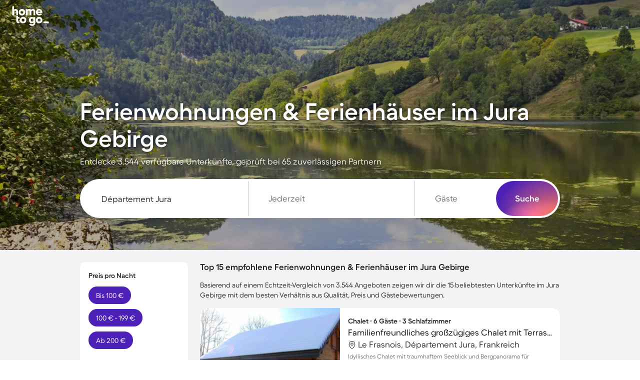

--- FILE ---
content_type: text/html; charset=UTF-8
request_url: https://www.hometogo.de/jura/
body_size: 110779
content:
<!DOCTYPE html>
<html lang="de-DE" class="h100p">
    <!--[if lt IE 9]><html class="lt-ie9" lang="de-DE"><![endif]-->
    <head>
            <link rel="dns-prefetch" href="//cdn.hometogo.net/">
    <link rel="dns-prefetch" href="//cdn2.hometogo.net/">
                                            <link rel="preload" as="image" href="//cdn.hometogo.net/assets/media/pics/520_500/5a158e4f1b099.webp" media="(max-width: 767px)">
                            <link rel="preload" as="image" href="//cdn.hometogo.net/assets/media/pics/800_500/5a158e4f1b099.webp" media="(min-width: 768px) and (max-width: 991px)">
                                        <link rel="preload" as="image" href="//cdn.hometogo.net/assets/media/pics/1920_600/5a158e4f1b099.webp" media="(min-width: 1200px)">
                                                                                                                    <link rel="preload" as="font" href="https://cdn.hometogo.net/assets/js/5/HTGFellix-Regular.woff2" type="font/woff2" crossorigin>
                                                    <link rel="preload" as="font" href="https://cdn.hometogo.net/assets/js/5/HTGFellix-SemiBold.woff2" type="font/woff2" crossorigin>
                                                                                
            <!-- BEGIN deferJS&inlineCSS/head -->

                    <style>:root{--canvas: 243, 242, 245;--surface: 255, 255, 255;--txt-disabled-c: var(--gray-normal);--txt-error-c: var(--error-normal);--txt-faded-c: var(--gray-dark);--txt-highlight-accent-c: var(--accent-normal-gradient);--txt-highlight-primary-c: var(--primary-normal-gradient);--txt-inverted-c: var(--white);--txt-link-c-active: var(--primary-dark);--txt-link-c-hover: var(--primary-dark);--txt-link-c: var(--primary-normal);--txt-nub-ts: 0 2px 4px RGBA(0, 0, 0, 0.56);--txt-strong-fw: 700;--txt-success-c: var(--success-normal);--txt-warning-c: var(--warning-normal);--black: 0, 0, 0;--gray-extra-dark: 38, 38, 38;--gray-dark: 108, 107, 111;--gray-normal: 197, 195, 201;--gray-light: 226, 225, 229;--gray-extra-light: 243, 242, 245;--white: 255, 255, 255;--primary-dark: 53, 21, 133;--primary-normal: 77, 33, 183;--primary-light: 96, 74, 195;--primary-extra-light: 180, 177, 231;--primary-super-light: 237, 237, 250;--primary-dark-gradient: radial-gradient( 70.62% 119.79% at 74.74% 109.37%, #8D7BFF 0%, rgba(141, 123, 255, 0) 100% ), linear-gradient( 0deg, #351585, #351585 );--primary-normal-gradient: radial-gradient( 70.62% 119.79% at 74.74% 109.37%, #8D7BFF 0%, rgba(141, 123, 255, 0) 100% ), linear-gradient( 0deg, #4D21B7, #4D21B7 );--accent-dark: 199, 89, 195;--accent-normal: 255, 111, 249;--accent-light: 253, 159, 250;--accent-extra-light: 255, 191, 254;--accent-super-light: 255, 240, 255;--accent-dark-gradient: radial-gradient( 97.06% 130.36% at 97.06% 96.67%, #FF795B 0%, rgba(255, 121, 91, 0.85) 11.56%, rgba(77, 33, 183, 0) 100% ), radial-gradient( 31.68% 50% at 80.93% 100%, rgba(255, 111, 249, 0.2) 0%, rgba(255, 111, 249, 0) 100% ), radial-gradient( 51.08% 50% at 63.71% 100%, rgba(255, 152, 213, 0.74) 0%, #FF6FF9 0.01%, rgba(77, 33, 183, 0) 100% ), rgb(53, 21, 133);--accent-normal-gradient: radial-gradient( 97.06% 130.36% at 97.06% 96.67%, #FF795B 0%, rgba(255, 121, 91, 0.85) 11.56%, rgba(77, 33, 183, 0) 100% ), radial-gradient( 31.68% 50% at 80.93% 100%, rgba(255, 111, 249, 0.2) 0%, rgba(255, 111, 249, 0) 100% ), radial-gradient( 51.08% 50% at 63.71% 100%, rgba(255, 152, 213, 0.74) 0%, #FF6FF9 0.01%, rgba(77, 33, 183, 0) 100% ), rgb(77, 33, 183);--success-dark: 12, 82, 70;--success-normal: 17, 105, 89;--success-light: 33, 132, 115;--success-extra-light: 140, 239, 203;--success-super-light: 237, 252, 246;--warning-dark: 166, 50, 0;--warning-normal: 190, 57, 0;--warning-light: 209, 72, 13;--warning-extra-light: 253, 177, 153;--warning-super-light: 255, 233, 223;--error-dark: 158, 24, 39;--error-normal: 191, 29, 48;--error-light: 212, 40, 71;--error-extra-light: 255, 174, 189;--error-super-light: 253, 237, 240;--font-family: "HTGFellix";--spacing-small: 8px;--spacing-medium: 16px;--height-large: 48px;--border-radius-s: 6px;--border-radius-m: 10px;--border-radius-l: 16px;--border-radius-c: 9999px;--border-radius-c-or-m: var(--border-radius-c);--text-small-font-size: 12px;--text-small-line-height: 17px;--text-small-font-weight: normal;--text-small-color: var(--gray-extra-dark);--text-medium-font-size: 14px;--text-medium-line-height: 20px;--text-medium-font-weight: normal;--text-medium-color: var(--gray-extra-dark);--text-large-font-size: 17px;--text-large-line-height: 22px;--text-large-font-weight: normal;--text-large-color: var(--gray-extra-dark);--subheading-small-font-size: 12px;--subheading-small-line-height: 17px;--subheading-small-font-weight: bold;--subheading-small-text-transform: uppercase;--subheading-small-color: var(--gray-dark);--subheading-medium-font-size: 14px;--subheading-medium-line-height: 18px;--subheading-medium-font-weight: bold;--subheading-medium-text-transform: uppercase;--subheading-medium-color: var(--gray-dark);--subheading-large-font-size: 17px;--subheading-large-line-height: 20px;--subheading-large-font-weight: bold;--subheading-large-text-transform: uppercase;--subheading-large-color: var(--gray-dark);--heading-small-font-size: 17px;--heading-small-line-height: 20px;--heading-small-font-weight: bold;--heading-small-color: var(--gray-extra-dark);--heading-medium-font-size: 20px;--heading-medium-line-height: 24px;--heading-medium-font-weight: bold;--heading-medium-color: var(--gray-extra-dark);--heading-large-font-size: 24px;--heading-large-line-height: 28px;--heading-large-font-weight: bold;--heading-large-color: var(--gray-extra-dark);--title-small-font-size: 32px;--title-small-line-height: 37px;--title-small-font-weight: bold;--title-small-color: var(--gray-extra-dark);--title-medium-font-size: 40px;--title-medium-line-height: 46px;--title-medium-font-weight: bold;--title-medium-color: var(--gray-extra-dark);--title-large-font-size: 48px;--title-large-line-height: 54px;--title-large-font-weight: bold;--title-large-color: var(--gray-extra-dark);--shadow-s: 0px 2px 16px rgba(0, 0, 0, 0.1);--shadow-m: 0px 2px 16px rgba(0, 0, 0, 0.04), 0px 8px 28px rgba(0, 0, 0, 0.08);--shadow-l: 0px 2px 16px rgba(0, 0, 0, 0.04), 0px 8px 48px -4px rgba(0, 0, 0, 0.1)}body{font-family:var(--font-family),Inter,"Helvetica Neue",Helvetica,sans-serif}@font-face{font-family:"HTGFellix";src:url(https://cdn.hometogo.net/assets/js/5/HTGFellix-Regular.woff2) format("woff2");font-weight:normal;font-display:swap}@font-face{font-family:"HTGFellix";src:url(https://cdn.hometogo.net/assets/js/5/HTGFellix-SemiBold.woff2) format("woff2");font-weight:bold;font-display:swap}@font-face{font-family:"HTGFellix";src:url(https://cdn.hometogo.net/assets/js/5/HTGFellix-SemiBold.woff2) format("woff2");font-weight:600;font-display:swap}body:lang(el),body *:lang(el){font-family:"Source Sans Pro","Helvetica Neue",Helvetica,sans-serif}@font-face{font-family:"Source Sans Pro";font-weight:normal;src:url(https://cdn.hometogo.net/assets/js/5/source-sans-pro-regular.woff2) format("woff2");font-display:swap}@font-face{font-family:"Source Sans Pro";font-weight:bold;src:url(https://cdn.hometogo.net/assets/js/5/source-sans-pro-bold.woff2) format("woff2");font-display:swap}

/*# sourceMappingURL=theme-hometogoBrandRefresh.4426fc00.css.map*/</style>
    
                    <style>.mb-144{margin-bottom:-144px}.ml-32{margin-left:-32px}.mr-32{margin-right:-32px}.mt-25{margin-top:-25px}.ml-24{margin-left:-24px}.mr-24{margin-right:-24px}.mt-20{margin-top:-20px}.ml-16{margin-left:-16px}.mr-16{margin-right:-16px}.ml-10{margin-left:-10px}.ml-8{margin-left:-8px}.mr-8{margin-right:-8px}.mt-8{margin-top:-8px}.mb-8{margin-bottom:-8px}.ml-4{margin-left:-4px}.mh-3{margin-left:-3px;margin-right:-3px}.mt-2{margin-top:-2px}.mb-2{margin-bottom:-2px}.mt-1{margin-top:-1px}.ml-1{margin-left:-1px}.mb-m{margin-bottom:-15px}.mh-m{margin-right:-15px}.mh-m,.ml-m{margin-left:-15px}.mr-m{margin-right:-15px}.mb-s{margin-bottom:-10px}.ml-s{margin-left:-10px}.mr-s{margin-right:-10px}.ml-xs{margin-left:-5px}.mr-xs{margin-right:-5px}.mt-xs{margin-top:-5px}.mb-xs{margin-bottom:-5px}.mlm20{margin-left:-20px}.mrm20{margin-right:-20px}.mr1{margin-right:1px}.mt1{margin-top:1px}.mr2{margin-right:2px}.mt2{margin-top:2px}.mr3{margin-right:3px}.mb6{margin-bottom:6px}.mt6{margin-top:6px}.mb20{margin-bottom:20px}.mb30{margin-bottom:30px}.mh30{margin-right:30px}.mh30,.ml30{margin-left:30px}.mr30{margin-right:30px}.mt30,.mv30{margin-top:30px}.mv30{margin-bottom:30px}.mb60{margin-bottom:60px}.mt60{margin-top:60px}.mt80{margin-top:80px}.mbxs{margin-bottom:5px}.mhxs{margin-right:5px}.mhxs,.mlxs{margin-left:5px}.mrxs{margin-right:5px}.mtxs,.mvxs{margin-top:5px}.mvxs{margin-bottom:5px}.mbs{margin-bottom:10px}.mhs{margin-right:10px}.mhs,.mls{margin-left:10px}.mrs{margin-right:10px}.mts,.mvs{margin-top:10px}.mvs{margin-bottom:10px}.mbm{margin-bottom:15px}.mhm{margin-left:15px}.mhm,.mrm{margin-right:15px}.mlm{margin-left:15px}.mtm,.mvm{margin-top:15px}.mvm{margin-bottom:15px}.mbl{margin-bottom:20px}.mhxl{margin-left:40px}.mhxl,.mrxl{margin-right:40px}.ma{margin:auto}.m0a{margin:0 auto}.pbxs{padding-bottom:5px}.phxs{padding-right:5px}.phxs,.plxs{padding-left:5px}.prxs{padding-right:5px}.ptxs,.pvxs{padding-top:5px}.pvxs{padding-bottom:5px}.paxs{padding-:5px}.pbs{padding-bottom:10px}.phs{padding-right:10px}.phs,.pls{padding-left:10px}.prs{padding-right:10px}.pts,.pvs{padding-top:10px}.pvs{padding-bottom:10px}.pbm{padding-bottom:15px}.phm{padding-right:15px}.phm,.plm{padding-left:15px}.prm{padding-right:15px}.ptm,.pvm{padding-top:15px}.pvm{padding-bottom:15px}.phl{padding-left:20px}.phl,.prl{padding-right:20px}.pvl{padding-bottom:20px;padding-top:20px}.ph2{padding-right:2px}.ph2,.pl2{padding-left:2px}.pr2{padding-right:2px}.pt2,.pv2{padding-top:2px}.pv2{padding-bottom:2px}.pt3{padding-top:3px}.pa9{padding-:9px}.pb10{padding-bottom:10px}.ph10{padding-right:10px}.ph10,.pl10{padding-left:10px}.pr10{padding-right:10px}.pt10,.pv10{padding-top:10px}.pv10{padding-bottom:10px}.pt20{padding-top:20px}.pr20{padding-right:20px}.pv20{padding-bottom:20px;padding-top:20px}.pl20{padding-left:20px}.pb20{padding-bottom:20px}.pb30{padding-bottom:30px}.ph30{padding-right:30px}.ph30,.pl30{padding-left:30px}.pr30{padding-right:30px}.pt30,.pv30{padding-top:30px}.pv30{padding-bottom:30px}.pl35{padding-left:35px}.pb60{padding-bottom:60px}.ph60{padding-left:60px;padding-right:60px}.pt60{padding-top:60px}.pl60{padding-left:60px}.pb74{padding-bottom:74px}.pb80{padding-bottom:80px}.pt60p{padding-top:60%}.pb65p{padding-bottom:65%}.pb75p{padding-bottom:75%}.pt75p{padding-top:75%}.w5p{width:5%}.w10p{width:10%}.w13p{width:13%}.w15p{width:15%}.w17p{width:17%}.w20p{width:20%}.w25p{width:25%}.w30p{width:30%}.w32p{width:32%}.w33pe{width:33%}.w35p{width:35%}.w40p{width:40%}.w45p{width:45%}.w55p{width:55%}.w60p{width:60%}.w67p{width:67%}.w70p{width:70%}.w75p{width:75%}.w80p{width:80%}.w90p{width:90%}.w101p{width:101%}.w1{width:1px}.w5{width:5px}.w10{width:10px}.w15{width:15px}.w18{width:18px}.w20{width:20px}.w28{width:28px}.w30{width:30px}.w36{width:36px}.w45{width:45px}.w50{width:50px}.w60{width:60px}.w70{width:70px}.w72{width:72px}.w75{width:75px}.w80{width:80px}.w90{width:90px}.w112{width:112px}.w120{width:120px}.w125{width:125px}.w132{width:132px}.w140{width:140px}.w150{width:150px}.w180{width:180px}.w220{width:220px}.w230{width:230px}.w240{width:240px}.w260{width:260px}.w280{width:280px}.w320{width:320px}.w326{width:326px}.w350{width:350px}.w360{width:360px}.w420{width:420px}.w450{width:450px}.w490{width:490px}.w530{width:530px}.w560{width:560px}.w650{width:650px}.w670{width:670px}.w680{width:680px}.w700{width:700px}.w720{width:720px}.w745{width:745px}.w750{width:750px}.w870{width:870px}.w950{width:950px}.w1155{width:1155px}.maw55p{max-width:55%}.maw70p{max-width:70%}.maw80p{max-width:80%}.maw90p{max-width:90%}.maw150{max-width:150px}.maw160{max-width:160px}.maw270{max-width:270px}.maw275{max-width:275px}.maw396{max-width:396px}.maw470{max-width:470px}.maw560{max-width:560px}.maw630{max-width:630px}.maw660{max-width:660px}.maw720{max-width:720px}.maw750{max-width:750px}.maw858{max-width:858px}.maw960{max-width:960px}.maw1080{max-width:1080px}.maw1200{max-width:1200px}.miw18{min-width:18px}.miw128{min-width:128px}.miw160{min-width:160px}.miw290{min-width:290px}.miw320{min-width:320px}.h10p{height:10%}.h25p{height:25%}.h40p{height:40%}.h75p{height:75%}.h80p{height:80%}.h1{height:1px}.h2{height:2px}.h3{height:3px}.h10{height:10px}.h15{height:15px}.h18{height:18px}.h20{height:20px}.h25{height:25px}.h28{height:28px}.h30{height:30px}.h34{height:34px}.h35{height:35px}.h36{height:36px}.h38{height:38px}.h44{height:44px}.h45{height:45px}.h46{height:46px}.h50{height:50px}.h54{height:54px}.h55{height:55px}.h60{height:60px}.h70{height:70px}.h72{height:72px}.h74{height:74px}.h80{height:80px}.h95{height:95px}.h110{height:110px}.h130{height:130px}.h132{height:132px}.h142{height:142px}.h160{height:160px}.h180{height:180px}.h210{height:210px}.h220{height:220px}.h230{height:230px}.h242{height:242px}.h246{height:246px}.h254{height:254px}.h276{height:276px}.h290{height:290px}.h294{height:294px}.h340{height:340px}.h360{height:360px}.h370{height:370px}.h408{height:408px}.h476{height:476px}.h490{height:490px}.h500{height:500px}.h550{height:550px}.h600{height:600px}.mih50{min-height:50px}.mih500{min-height:500px}.mih80v{min-height:80vh}.mih100v{min-height:100vh}.mah38{max-height:38px}.mah90{max-height:90px}.mah160{max-height:160px}.mah180{max-height:180px}.mah184{max-height:184px}.mah350{max-height:350px}.mah500{max-height:500px}.mah900{max-height:900px}.mah100v{max-height:100vh}.h88v{height:88vh}.z-1{z-index:-1}.z0{z-index:0}.z1{z-index:1}.z2{z-index:2}.z5{z-index:5}.z10{z-index:10}.z11{z-index:11}.z20{z-index:20}.z100{z-index:100}.z200{z-index:200}.z300{z-index:300}.z400{z-index:400}.z500{z-index:500}.z900{z-index:900}.z950{z-index:950}.z1000{z-index:1000}.z1100{z-index:1100}.z99999{z-index:99999}.z999999{z-index:999999}.tm20{top:-20px}.t-m20{top:20px}.rm20{right:-20px}.r-m20{right:20px}.bm20{bottom:-20px}.b-m20{bottom:20px}.lm20{left:-20px}.l-m20{left:20px}.tm16{top:-16px}.t-m16{top:16px}.rm16{right:-16px}.r-m16{right:16px}.bm16{bottom:-16px}.b-m16{bottom:16px}.lm16{left:-16px}.l-m16{left:16px}.tm4{top:-4px}.t-m4{top:4px}.rm4{right:-4px}.r-m4{right:4px}.bm4{bottom:-4px}.b-m4{bottom:4px}.lm4{left:-4px}.l-m4{left:4px}.t1{top:1px}.t-1{top:-1px}.r1{right:1px}.r-1{right:-1px}.b1{bottom:1px}.b-1{bottom:-1px}.l1{left:1px}.l-1{left:-1px}.t2{top:2px}.t-2{top:-2px}.r2{right:2px}.r-2{right:-2px}.b2{bottom:2px}.b-2{bottom:-2px}.l2{left:2px}.l-2{left:-2px}.t3{top:3px}.t-3{top:-3px}.r3{right:3px}.r-3{right:-3px}.b3{bottom:3px}.b-3{bottom:-3px}.l3{left:3px}.l-3{left:-3px}.t5{top:5px}.t-5{top:-5px}.r5{right:5px}.r-5{right:-5px}.b5{bottom:5px}.b-5{bottom:-5px}.l5{left:5px}.l-5{left:-5px}.t10{top:10px}.t-10{top:-10px}.r10{right:10px}.r-10{right:-10px}.b10{bottom:10px}.b-10{bottom:-10px}.l10{left:10px}.l-10{left:-10px}.t15{top:15px}.t-15{top:-15px}.r15{right:15px}.r-15{right:-15px}.b15{bottom:15px}.b-15{bottom:-15px}.l15{left:15px}.l-15{left:-15px}.t20{top:20px}.t-20{top:-20px}.r20{right:20px}.r-20{right:-20px}.b20{bottom:20px}.b-20{bottom:-20px}.l20{left:20px}.l-20{left:-20px}.t25{top:25px}.t-25{top:-25px}.r25{right:25px}.r-25{right:-25px}.b25{bottom:25px}.b-25{bottom:-25px}.l25{left:25px}.l-25{left:-25px}.t30{top:30px}.t-30{top:-30px}.r30{right:30px}.r-30{right:-30px}.b30{bottom:30px}.b-30{bottom:-30px}.l30{left:30px}.l-30{left:-30px}.t40{top:40px}.t-40{top:-40px}.r40{right:40px}.r-40{right:-40px}.b40{bottom:40px}.b-40{bottom:-40px}.l40{left:40px}.l-40{left:-40px}.t48{top:48px}.t-48{top:-48px}.r48{right:48px}.r-48{right:-48px}.b48{bottom:48px}.b-48{bottom:-48px}.l48{left:48px}.l-48{left:-48px}.t50{top:50px}.t-50{top:-50px}.r50{right:50px}.r-50{right:-50px}.b50{bottom:50px}.b-50{bottom:-50px}.l50{left:50px}.l-50{left:-50px}.t55{top:55px}.t-55{top:-55px}.r55{right:55px}.r-55{right:-55px}.b55{bottom:55px}.b-55{bottom:-55px}.l55{left:55px}.l-55{left:-55px}.t64{top:64px}.t-64{top:-64px}.r64{right:64px}.r-64{right:-64px}.b64{bottom:64px}.b-64{bottom:-64px}.l64{left:64px}.l-64{left:-64px}.t70{top:70px}.t-70{top:-70px}.r70{right:70px}.r-70{right:-70px}.b70{bottom:70px}.b-70{bottom:-70px}.l70{left:70px}.l-70{left:-70px}.t100{top:100px}.t-100{top:-100px}.r100{right:100px}.r-100{right:-100px}.b100{bottom:100px}.b-100{bottom:-100px}.l100{left:100px}.l-100{left:-100px}.t128{top:128px}.t-128{top:-128px}.r128{right:128px}.r-128{right:-128px}.b128{bottom:128px}.b-128{bottom:-128px}.l128{left:128px}.l-128{left:-128px}.t320{top:320px}.t-320{top:-320px}.r320{right:320px}.r-320{right:-320px}.b320{bottom:320px}.b-320{bottom:-320px}.l320{left:320px}.l-320{left:-320px}.ts{top:10px}.t-s{top:-10px}.rs{right:10px}.r-s{right:-10px}.bs{bottom:10px}.b-s{bottom:-10px}.ls{left:10px}.l-s{left:-10px}.tm{top:15px}.t-m{top:-15px}.rm{right:15px}.r-m{right:-15px}.bm{bottom:15px}.b-m{bottom:-15px}.lm{left:15px}.l-m{left:-15px}.t40p{top:40%}.t-40p{top:-40%}.r40p{right:40%}.r-40p{right:-40%}.b40p{bottom:40%}.b-40p{bottom:-40%}.l40p{left:40%}.l-40p{left:-40%}.z1\:h:hover{z-index:1}.z2\:h:hover{z-index:2}@media screen and (min-width: 768px)and (max-width: 991px){.mhxl-sm{margin-left:40px;margin-right:40px}.ptxs-sm{padding-top:5px}.prxs-sm{padding-right:5px}.phm-sm,.prm-sm{padding-right:15px}.phm-sm{padding-left:15px}.pt2-sm{padding-top:2px}.w25p-sm{width:25%}.w35p-sm{width:35%}.w40p-sm{width:40%}.w75-sm{width:75px}.w240-sm{width:240px}.w490-sm{width:490px}.w750-sm{width:750px}.h30-sm{height:30px}.h44-sm{height:44px}.h130-sm{height:130px}.h230-sm{height:230px}.h246-sm{height:246px}.h408-sm{height:408px}.h550-sm{height:550px}.h600-sm{height:600px}.mih80v-sm{min-height:80vh}.mahn-sm{max-height:none}.tm20-sm{top:-20px}.t-m20-sm{top:20px}.rm20-sm{right:-20px}.r-m20-sm{right:20px}.bm20-sm{bottom:-20px}.b-m20-sm{bottom:20px}.lm20-sm{left:-20px}.l-m20-sm{left:20px}.tm16-sm{top:-16px}.t-m16-sm{top:16px}.rm16-sm{right:-16px}.r-m16-sm{right:16px}.bm16-sm{bottom:-16px}.b-m16-sm{bottom:16px}.lm16-sm{left:-16px}.l-m16-sm{left:16px}.tm4-sm{top:-4px}.t-m4-sm{top:4px}.rm4-sm{right:-4px}.r-m4-sm{right:4px}.bm4-sm{bottom:-4px}.b-m4-sm{bottom:4px}.lm4-sm{left:-4px}.l-m4-sm{left:4px}.t1-sm{top:1px}.t-1-sm{top:-1px}.r1-sm{right:1px}.r-1-sm{right:-1px}.b1-sm{bottom:1px}.b-1-sm{bottom:-1px}.l1-sm{left:1px}.l-1-sm{left:-1px}.t2-sm{top:2px}.t-2-sm{top:-2px}.r2-sm{right:2px}.r-2-sm{right:-2px}.b2-sm{bottom:2px}.b-2-sm{bottom:-2px}.l2-sm{left:2px}.l-2-sm{left:-2px}.t3-sm{top:3px}.t-3-sm{top:-3px}.r3-sm{right:3px}.r-3-sm{right:-3px}.b3-sm{bottom:3px}.b-3-sm{bottom:-3px}.l3-sm{left:3px}.l-3-sm{left:-3px}.t5-sm{top:5px}.t-5-sm{top:-5px}.r5-sm{right:5px}.r-5-sm{right:-5px}.b5-sm{bottom:5px}.b-5-sm{bottom:-5px}.l5-sm{left:5px}.l-5-sm{left:-5px}.t10-sm{top:10px}.t-10-sm{top:-10px}.r10-sm{right:10px}.r-10-sm{right:-10px}.b10-sm{bottom:10px}.b-10-sm{bottom:-10px}.l10-sm{left:10px}.l-10-sm{left:-10px}.t15-sm{top:15px}.t-15-sm{top:-15px}.r15-sm{right:15px}.r-15-sm{right:-15px}.b15-sm{bottom:15px}.b-15-sm{bottom:-15px}.l15-sm{left:15px}.l-15-sm{left:-15px}.t20-sm{top:20px}.t-20-sm{top:-20px}.r20-sm{right:20px}.r-20-sm{right:-20px}.b20-sm{bottom:20px}.b-20-sm{bottom:-20px}.l20-sm{left:20px}.l-20-sm{left:-20px}.t25-sm{top:25px}.t-25-sm{top:-25px}.r25-sm{right:25px}.r-25-sm{right:-25px}.b25-sm{bottom:25px}.b-25-sm{bottom:-25px}.l25-sm{left:25px}.l-25-sm{left:-25px}.t30-sm{top:30px}.t-30-sm{top:-30px}.r30-sm{right:30px}.r-30-sm{right:-30px}.b30-sm{bottom:30px}.b-30-sm{bottom:-30px}.l30-sm{left:30px}.l-30-sm{left:-30px}.t40-sm{top:40px}.t-40-sm{top:-40px}.r40-sm{right:40px}.r-40-sm{right:-40px}.b40-sm{bottom:40px}.b-40-sm{bottom:-40px}.l40-sm{left:40px}.l-40-sm{left:-40px}.t48-sm{top:48px}.t-48-sm{top:-48px}.r48-sm{right:48px}.r-48-sm{right:-48px}.b48-sm{bottom:48px}.b-48-sm{bottom:-48px}.l48-sm{left:48px}.l-48-sm{left:-48px}.t50-sm{top:50px}.t-50-sm{top:-50px}.r50-sm{right:50px}.r-50-sm{right:-50px}.b50-sm{bottom:50px}.b-50-sm{bottom:-50px}.l50-sm{left:50px}.l-50-sm{left:-50px}.t55-sm{top:55px}.t-55-sm{top:-55px}.r55-sm{right:55px}.r-55-sm{right:-55px}.b55-sm{bottom:55px}.b-55-sm{bottom:-55px}.l55-sm{left:55px}.l-55-sm{left:-55px}.t64-sm{top:64px}.t-64-sm{top:-64px}.r64-sm{right:64px}.r-64-sm{right:-64px}.b64-sm{bottom:64px}.b-64-sm{bottom:-64px}.l64-sm{left:64px}.l-64-sm{left:-64px}.t70-sm{top:70px}.t-70-sm{top:-70px}.r70-sm{right:70px}.r-70-sm{right:-70px}.b70-sm{bottom:70px}.b-70-sm{bottom:-70px}.l70-sm{left:70px}.l-70-sm{left:-70px}.t100-sm{top:100px}.t-100-sm{top:-100px}.r100-sm{right:100px}.r-100-sm{right:-100px}.b100-sm{bottom:100px}.b-100-sm{bottom:-100px}.l100-sm{left:100px}.l-100-sm{left:-100px}.t128-sm{top:128px}.t-128-sm{top:-128px}.r128-sm{right:128px}.r-128-sm{right:-128px}.b128-sm{bottom:128px}.b-128-sm{bottom:-128px}.l128-sm{left:128px}.l-128-sm{left:-128px}.t320-sm{top:320px}.t-320-sm{top:-320px}.r320-sm{right:320px}.r-320-sm{right:-320px}.b320-sm{bottom:320px}.b-320-sm{bottom:-320px}.l320-sm{left:320px}.l-320-sm{left:-320px}.ts-sm{top:10px}.t-s-sm{top:-10px}.rs-sm{right:10px}.r-s-sm{right:-10px}.bs-sm{bottom:10px}.b-s-sm{bottom:-10px}.ls-sm{left:10px}.l-s-sm{left:-10px}.tm-sm{top:15px}.t-m-sm{top:-15px}.rm-sm{right:15px}.r-m-sm{right:-15px}.bm-sm{bottom:15px}.b-m-sm{bottom:-15px}.lm-sm{left:15px}.l-m-sm{left:-15px}.t40p-sm{top:40%}.t-40p-sm{top:-40%}.r40p-sm{right:40%}.r-40p-sm{right:-40%}.b40p-sm{bottom:40%}.b-40p-sm{bottom:-40%}.l40p-sm{left:40%}.l-40p-sm{left:-40%}}@media screen and (min-width: 992px)and (max-width: 1199px){.mr46-md{margin-right:46px}.mhxl-md{margin-left:40px;margin-right:40px}.phm-md{padding-left:15px;padding-right:15px}.pr2-md{padding-right:2px}.w25p-md{width:25%}.w40p-md{width:40%}.w60p-md{width:60%}.w67p-md{width:67%}.w750-md{width:750px}.w950-md{width:950px}.h44-md{height:44px}.tm20-md{top:-20px}.t-m20-md{top:20px}.rm20-md{right:-20px}.r-m20-md{right:20px}.bm20-md{bottom:-20px}.b-m20-md{bottom:20px}.lm20-md{left:-20px}.l-m20-md{left:20px}.tm16-md{top:-16px}.t-m16-md{top:16px}.rm16-md{right:-16px}.r-m16-md{right:16px}.bm16-md{bottom:-16px}.b-m16-md{bottom:16px}.lm16-md{left:-16px}.l-m16-md{left:16px}.tm4-md{top:-4px}.t-m4-md{top:4px}.rm4-md{right:-4px}.r-m4-md{right:4px}.bm4-md{bottom:-4px}.b-m4-md{bottom:4px}.lm4-md{left:-4px}.l-m4-md{left:4px}.t1-md{top:1px}.t-1-md{top:-1px}.r1-md{right:1px}.r-1-md{right:-1px}.b1-md{bottom:1px}.b-1-md{bottom:-1px}.l1-md{left:1px}.l-1-md{left:-1px}.t2-md{top:2px}.t-2-md{top:-2px}.r2-md{right:2px}.r-2-md{right:-2px}.b2-md{bottom:2px}.b-2-md{bottom:-2px}.l2-md{left:2px}.l-2-md{left:-2px}.t3-md{top:3px}.t-3-md{top:-3px}.r3-md{right:3px}.r-3-md{right:-3px}.b3-md{bottom:3px}.b-3-md{bottom:-3px}.l3-md{left:3px}.l-3-md{left:-3px}.t5-md{top:5px}.t-5-md{top:-5px}.r5-md{right:5px}.r-5-md{right:-5px}.b5-md{bottom:5px}.b-5-md{bottom:-5px}.l5-md{left:5px}.l-5-md{left:-5px}.t10-md{top:10px}.t-10-md{top:-10px}.r10-md{right:10px}.r-10-md{right:-10px}.b10-md{bottom:10px}.b-10-md{bottom:-10px}.l10-md{left:10px}.l-10-md{left:-10px}.t15-md{top:15px}.t-15-md{top:-15px}.r15-md{right:15px}.r-15-md{right:-15px}.b15-md{bottom:15px}.b-15-md{bottom:-15px}.l15-md{left:15px}.l-15-md{left:-15px}.t20-md{top:20px}.t-20-md{top:-20px}.r20-md{right:20px}.r-20-md{right:-20px}.b20-md{bottom:20px}.b-20-md{bottom:-20px}.l20-md{left:20px}.l-20-md{left:-20px}.t25-md{top:25px}.t-25-md{top:-25px}.r25-md{right:25px}.r-25-md{right:-25px}.b25-md{bottom:25px}.b-25-md{bottom:-25px}.l25-md{left:25px}.l-25-md{left:-25px}.t30-md{top:30px}.t-30-md{top:-30px}.r30-md{right:30px}.r-30-md{right:-30px}.b30-md{bottom:30px}.b-30-md{bottom:-30px}.l30-md{left:30px}.l-30-md{left:-30px}.t40-md{top:40px}.t-40-md{top:-40px}.r40-md{right:40px}.r-40-md{right:-40px}.b40-md{bottom:40px}.b-40-md{bottom:-40px}.l40-md{left:40px}.l-40-md{left:-40px}.t48-md{top:48px}.t-48-md{top:-48px}.r48-md{right:48px}.r-48-md{right:-48px}.b48-md{bottom:48px}.b-48-md{bottom:-48px}.l48-md{left:48px}.l-48-md{left:-48px}.t50-md{top:50px}.t-50-md{top:-50px}.r50-md{right:50px}.r-50-md{right:-50px}.b50-md{bottom:50px}.b-50-md{bottom:-50px}.l50-md{left:50px}.l-50-md{left:-50px}.t55-md{top:55px}.t-55-md{top:-55px}.r55-md{right:55px}.r-55-md{right:-55px}.b55-md{bottom:55px}.b-55-md{bottom:-55px}.l55-md{left:55px}.l-55-md{left:-55px}.t64-md{top:64px}.t-64-md{top:-64px}.r64-md{right:64px}.r-64-md{right:-64px}.b64-md{bottom:64px}.b-64-md{bottom:-64px}.l64-md{left:64px}.l-64-md{left:-64px}.t70-md{top:70px}.t-70-md{top:-70px}.r70-md{right:70px}.r-70-md{right:-70px}.b70-md{bottom:70px}.b-70-md{bottom:-70px}.l70-md{left:70px}.l-70-md{left:-70px}.t100-md{top:100px}.t-100-md{top:-100px}.r100-md{right:100px}.r-100-md{right:-100px}.b100-md{bottom:100px}.b-100-md{bottom:-100px}.l100-md{left:100px}.l-100-md{left:-100px}.t128-md{top:128px}.t-128-md{top:-128px}.r128-md{right:128px}.r-128-md{right:-128px}.b128-md{bottom:128px}.b-128-md{bottom:-128px}.l128-md{left:128px}.l-128-md{left:-128px}.t320-md{top:320px}.t-320-md{top:-320px}.r320-md{right:320px}.r-320-md{right:-320px}.b320-md{bottom:320px}.b-320-md{bottom:-320px}.l320-md{left:320px}.l-320-md{left:-320px}.ts-md{top:10px}.t-s-md{top:-10px}.rs-md{right:10px}.r-s-md{right:-10px}.bs-md{bottom:10px}.b-s-md{bottom:-10px}.ls-md{left:10px}.l-s-md{left:-10px}.tm-md{top:15px}.t-m-md{top:-15px}.rm-md{right:15px}.r-m-md{right:-15px}.bm-md{bottom:15px}.b-m-md{bottom:-15px}.lm-md{left:15px}.l-m-md{left:-15px}.t40p-md{top:40%}.t-40p-md{top:-40%}.r40p-md{right:40%}.r-40p-md{right:-40%}.b40p-md{bottom:40%}.b-40p-md{bottom:-40%}.l40p-md{left:40%}.l-40p-md{left:-40%}}@media screen and (min-width: 1200px)and (max-width: 1439px){.w25p-lg{width:25%}.w40p-lg{width:40%}.w60p-lg{width:60%}.w750-lg{width:750px}.w950-lg{width:950px}.w1155-lg{width:1155px}.h44-lg{height:44px}.tm20-lg{top:-20px}.t-m20-lg{top:20px}.rm20-lg{right:-20px}.r-m20-lg{right:20px}.bm20-lg{bottom:-20px}.b-m20-lg{bottom:20px}.lm20-lg{left:-20px}.l-m20-lg{left:20px}.tm16-lg{top:-16px}.t-m16-lg{top:16px}.rm16-lg{right:-16px}.r-m16-lg{right:16px}.bm16-lg{bottom:-16px}.b-m16-lg{bottom:16px}.lm16-lg{left:-16px}.l-m16-lg{left:16px}.tm4-lg{top:-4px}.t-m4-lg{top:4px}.rm4-lg{right:-4px}.r-m4-lg{right:4px}.bm4-lg{bottom:-4px}.b-m4-lg{bottom:4px}.lm4-lg{left:-4px}.l-m4-lg{left:4px}.t1-lg{top:1px}.t-1-lg{top:-1px}.r1-lg{right:1px}.r-1-lg{right:-1px}.b1-lg{bottom:1px}.b-1-lg{bottom:-1px}.l1-lg{left:1px}.l-1-lg{left:-1px}.t2-lg{top:2px}.t-2-lg{top:-2px}.r2-lg{right:2px}.r-2-lg{right:-2px}.b2-lg{bottom:2px}.b-2-lg{bottom:-2px}.l2-lg{left:2px}.l-2-lg{left:-2px}.t3-lg{top:3px}.t-3-lg{top:-3px}.r3-lg{right:3px}.r-3-lg{right:-3px}.b3-lg{bottom:3px}.b-3-lg{bottom:-3px}.l3-lg{left:3px}.l-3-lg{left:-3px}.t5-lg{top:5px}.t-5-lg{top:-5px}.r5-lg{right:5px}.r-5-lg{right:-5px}.b5-lg{bottom:5px}.b-5-lg{bottom:-5px}.l5-lg{left:5px}.l-5-lg{left:-5px}.t10-lg{top:10px}.t-10-lg{top:-10px}.r10-lg{right:10px}.r-10-lg{right:-10px}.b10-lg{bottom:10px}.b-10-lg{bottom:-10px}.l10-lg{left:10px}.l-10-lg{left:-10px}.t15-lg{top:15px}.t-15-lg{top:-15px}.r15-lg{right:15px}.r-15-lg{right:-15px}.b15-lg{bottom:15px}.b-15-lg{bottom:-15px}.l15-lg{left:15px}.l-15-lg{left:-15px}.t20-lg{top:20px}.t-20-lg{top:-20px}.r20-lg{right:20px}.r-20-lg{right:-20px}.b20-lg{bottom:20px}.b-20-lg{bottom:-20px}.l20-lg{left:20px}.l-20-lg{left:-20px}.t25-lg{top:25px}.t-25-lg{top:-25px}.r25-lg{right:25px}.r-25-lg{right:-25px}.b25-lg{bottom:25px}.b-25-lg{bottom:-25px}.l25-lg{left:25px}.l-25-lg{left:-25px}.t30-lg{top:30px}.t-30-lg{top:-30px}.r30-lg{right:30px}.r-30-lg{right:-30px}.b30-lg{bottom:30px}.b-30-lg{bottom:-30px}.l30-lg{left:30px}.l-30-lg{left:-30px}.t40-lg{top:40px}.t-40-lg{top:-40px}.r40-lg{right:40px}.r-40-lg{right:-40px}.b40-lg{bottom:40px}.b-40-lg{bottom:-40px}.l40-lg{left:40px}.l-40-lg{left:-40px}.t48-lg{top:48px}.t-48-lg{top:-48px}.r48-lg{right:48px}.r-48-lg{right:-48px}.b48-lg{bottom:48px}.b-48-lg{bottom:-48px}.l48-lg{left:48px}.l-48-lg{left:-48px}.t50-lg{top:50px}.t-50-lg{top:-50px}.r50-lg{right:50px}.r-50-lg{right:-50px}.b50-lg{bottom:50px}.b-50-lg{bottom:-50px}.l50-lg{left:50px}.l-50-lg{left:-50px}.t55-lg{top:55px}.t-55-lg{top:-55px}.r55-lg{right:55px}.r-55-lg{right:-55px}.b55-lg{bottom:55px}.b-55-lg{bottom:-55px}.l55-lg{left:55px}.l-55-lg{left:-55px}.t64-lg{top:64px}.t-64-lg{top:-64px}.r64-lg{right:64px}.r-64-lg{right:-64px}.b64-lg{bottom:64px}.b-64-lg{bottom:-64px}.l64-lg{left:64px}.l-64-lg{left:-64px}.t70-lg{top:70px}.t-70-lg{top:-70px}.r70-lg{right:70px}.r-70-lg{right:-70px}.b70-lg{bottom:70px}.b-70-lg{bottom:-70px}.l70-lg{left:70px}.l-70-lg{left:-70px}.t100-lg{top:100px}.t-100-lg{top:-100px}.r100-lg{right:100px}.r-100-lg{right:-100px}.b100-lg{bottom:100px}.b-100-lg{bottom:-100px}.l100-lg{left:100px}.l-100-lg{left:-100px}.t128-lg{top:128px}.t-128-lg{top:-128px}.r128-lg{right:128px}.r-128-lg{right:-128px}.b128-lg{bottom:128px}.b-128-lg{bottom:-128px}.l128-lg{left:128px}.l-128-lg{left:-128px}.t320-lg{top:320px}.t-320-lg{top:-320px}.r320-lg{right:320px}.r-320-lg{right:-320px}.b320-lg{bottom:320px}.b-320-lg{bottom:-320px}.l320-lg{left:320px}.l-320-lg{left:-320px}.ts-lg{top:10px}.t-s-lg{top:-10px}.rs-lg{right:10px}.r-s-lg{right:-10px}.bs-lg{bottom:10px}.b-s-lg{bottom:-10px}.ls-lg{left:10px}.l-s-lg{left:-10px}.tm-lg{top:15px}.t-m-lg{top:-15px}.rm-lg{right:15px}.r-m-lg{right:-15px}.bm-lg{bottom:15px}.b-m-lg{bottom:-15px}.lm-lg{left:15px}.l-m-lg{left:-15px}.t40p-lg{top:40%}.t-40p-lg{top:-40%}.r40p-lg{right:40%}.r-40p-lg{right:-40%}.b40p-lg{bottom:40%}.b-40p-lg{bottom:-40%}.l40p-lg{left:40%}.l-40p-lg{left:-40%}}@media screen and (min-width: 1440px){.w25p-xlg{width:25%}.w40p-xlg{width:40%}.w60p-xlg{width:60%}.w750-xlg{width:750px}.w950-xlg{width:950px}.w1155-xlg{width:1155px}.h44-xlg{height:44px}.tm20-xlg{top:-20px}.t-m20-xlg{top:20px}.rm20-xlg{right:-20px}.r-m20-xlg{right:20px}.bm20-xlg{bottom:-20px}.b-m20-xlg{bottom:20px}.lm20-xlg{left:-20px}.l-m20-xlg{left:20px}.tm16-xlg{top:-16px}.t-m16-xlg{top:16px}.rm16-xlg{right:-16px}.r-m16-xlg{right:16px}.bm16-xlg{bottom:-16px}.b-m16-xlg{bottom:16px}.lm16-xlg{left:-16px}.l-m16-xlg{left:16px}.tm4-xlg{top:-4px}.t-m4-xlg{top:4px}.rm4-xlg{right:-4px}.r-m4-xlg{right:4px}.bm4-xlg{bottom:-4px}.b-m4-xlg{bottom:4px}.lm4-xlg{left:-4px}.l-m4-xlg{left:4px}.t1-xlg{top:1px}.t-1-xlg{top:-1px}.r1-xlg{right:1px}.r-1-xlg{right:-1px}.b1-xlg{bottom:1px}.b-1-xlg{bottom:-1px}.l1-xlg{left:1px}.l-1-xlg{left:-1px}.t2-xlg{top:2px}.t-2-xlg{top:-2px}.r2-xlg{right:2px}.r-2-xlg{right:-2px}.b2-xlg{bottom:2px}.b-2-xlg{bottom:-2px}.l2-xlg{left:2px}.l-2-xlg{left:-2px}.t3-xlg{top:3px}.t-3-xlg{top:-3px}.r3-xlg{right:3px}.r-3-xlg{right:-3px}.b3-xlg{bottom:3px}.b-3-xlg{bottom:-3px}.l3-xlg{left:3px}.l-3-xlg{left:-3px}.t5-xlg{top:5px}.t-5-xlg{top:-5px}.r5-xlg{right:5px}.r-5-xlg{right:-5px}.b5-xlg{bottom:5px}.b-5-xlg{bottom:-5px}.l5-xlg{left:5px}.l-5-xlg{left:-5px}.t10-xlg{top:10px}.t-10-xlg{top:-10px}.r10-xlg{right:10px}.r-10-xlg{right:-10px}.b10-xlg{bottom:10px}.b-10-xlg{bottom:-10px}.l10-xlg{left:10px}.l-10-xlg{left:-10px}.t15-xlg{top:15px}.t-15-xlg{top:-15px}.r15-xlg{right:15px}.r-15-xlg{right:-15px}.b15-xlg{bottom:15px}.b-15-xlg{bottom:-15px}.l15-xlg{left:15px}.l-15-xlg{left:-15px}.t20-xlg{top:20px}.t-20-xlg{top:-20px}.r20-xlg{right:20px}.r-20-xlg{right:-20px}.b20-xlg{bottom:20px}.b-20-xlg{bottom:-20px}.l20-xlg{left:20px}.l-20-xlg{left:-20px}.t25-xlg{top:25px}.t-25-xlg{top:-25px}.r25-xlg{right:25px}.r-25-xlg{right:-25px}.b25-xlg{bottom:25px}.b-25-xlg{bottom:-25px}.l25-xlg{left:25px}.l-25-xlg{left:-25px}.t30-xlg{top:30px}.t-30-xlg{top:-30px}.r30-xlg{right:30px}.r-30-xlg{right:-30px}.b30-xlg{bottom:30px}.b-30-xlg{bottom:-30px}.l30-xlg{left:30px}.l-30-xlg{left:-30px}.t40-xlg{top:40px}.t-40-xlg{top:-40px}.r40-xlg{right:40px}.r-40-xlg{right:-40px}.b40-xlg{bottom:40px}.b-40-xlg{bottom:-40px}.l40-xlg{left:40px}.l-40-xlg{left:-40px}.t48-xlg{top:48px}.t-48-xlg{top:-48px}.r48-xlg{right:48px}.r-48-xlg{right:-48px}.b48-xlg{bottom:48px}.b-48-xlg{bottom:-48px}.l48-xlg{left:48px}.l-48-xlg{left:-48px}.t50-xlg{top:50px}.t-50-xlg{top:-50px}.r50-xlg{right:50px}.r-50-xlg{right:-50px}.b50-xlg{bottom:50px}.b-50-xlg{bottom:-50px}.l50-xlg{left:50px}.l-50-xlg{left:-50px}.t55-xlg{top:55px}.t-55-xlg{top:-55px}.r55-xlg{right:55px}.r-55-xlg{right:-55px}.b55-xlg{bottom:55px}.b-55-xlg{bottom:-55px}.l55-xlg{left:55px}.l-55-xlg{left:-55px}.t64-xlg{top:64px}.t-64-xlg{top:-64px}.r64-xlg{right:64px}.r-64-xlg{right:-64px}.b64-xlg{bottom:64px}.b-64-xlg{bottom:-64px}.l64-xlg{left:64px}.l-64-xlg{left:-64px}.t70-xlg{top:70px}.t-70-xlg{top:-70px}.r70-xlg{right:70px}.r-70-xlg{right:-70px}.b70-xlg{bottom:70px}.b-70-xlg{bottom:-70px}.l70-xlg{left:70px}.l-70-xlg{left:-70px}.t100-xlg{top:100px}.t-100-xlg{top:-100px}.r100-xlg{right:100px}.r-100-xlg{right:-100px}.b100-xlg{bottom:100px}.b-100-xlg{bottom:-100px}.l100-xlg{left:100px}.l-100-xlg{left:-100px}.t128-xlg{top:128px}.t-128-xlg{top:-128px}.r128-xlg{right:128px}.r-128-xlg{right:-128px}.b128-xlg{bottom:128px}.b-128-xlg{bottom:-128px}.l128-xlg{left:128px}.l-128-xlg{left:-128px}.t320-xlg{top:320px}.t-320-xlg{top:-320px}.r320-xlg{right:320px}.r-320-xlg{right:-320px}.b320-xlg{bottom:320px}.b-320-xlg{bottom:-320px}.l320-xlg{left:320px}.l-320-xlg{left:-320px}.ts-xlg{top:10px}.t-s-xlg{top:-10px}.rs-xlg{right:10px}.r-s-xlg{right:-10px}.bs-xlg{bottom:10px}.b-s-xlg{bottom:-10px}.ls-xlg{left:10px}.l-s-xlg{left:-10px}.tm-xlg{top:15px}.t-m-xlg{top:-15px}.rm-xlg{right:15px}.r-m-xlg{right:-15px}.bm-xlg{bottom:15px}.b-m-xlg{bottom:-15px}.lm-xlg{left:15px}.l-m-xlg{left:-15px}.t40p-xlg{top:40%}.t-40p-xlg{top:-40%}.r40p-xlg{right:40%}.r-40p-xlg{right:-40%}.b40p-xlg{bottom:40%}.b-40p-xlg{bottom:-40%}.l40p-xlg{left:40%}.l-40p-xlg{left:-40%}}@media (max-width: 767px){.mihi-xs{min-height:auto}.mih80v-xs{min-height:80vh}.mahn-xs{max-height:none}.mah248-xs{max-height:248px}.mah252-xs{max-height:252px}}@media screen and (max-width: 767px){.mbxs-xs,.mvxs-xs{margin-bottom:5px}.mtxs-xs,.mvxs-xs{margin-top:5px}.mbs-xs,.mvs-xs{margin-bottom:10px}.mts-xs,.mvs-xs{margin-top:10px}.mvm-xs{margin-top:15px}.mbm-xs,.mvm-xs{margin-bottom:15px}.mtm-xs{margin-top:15px}.mb20-xs{margin-bottom:20px}.pvxs-xs{padding-top:5px}.pbxs-xs,.pvxs-xs{padding-bottom:5px}.ptxs-xs{padding-top:5px}.prxs-xs{padding-right:5px}.phs-xs{padding-right:10px}.phs-xs,.pls-xs{padding-left:10px}.pbm-xs{padding-bottom:15px}.phm-xs{padding-left:15px;padding-right:15px}.ptm-xs{padding-top:15px}.phl-xs{padding-left:20px;padding-right:20px}.pb30-xs{padding-bottom:30px}.pb74-xs{padding-bottom:74px}.pt75p-xs{padding-top:75%}.w33pe-xs{width:33%}.w40p-xs{width:40%}.w45p-xs{width:45%}.w55p-xs{width:55%}.w70p-xs{width:70%}.w90p-xs{width:90%}.w72-xs{width:72px}.w120-xs{width:120px}.h28-xs{height:28px}.h44-xs{height:44px}.h50-xs{height:50px}.h54-xs{height:54px}.h74-xs{height:74px}.h130-xs{height:130px}.h180-xs{height:180px}.h220-xs{height:220px}.h230-xs{height:230px}.h294-xs{height:294px}.h360-xs{height:360px}.h408-xs{height:408px}.h476-xs{height:476px}.h550-xs{height:550px}.h600-xs{height:600px}.tm20-xs{top:-20px}.t-m20-xs{top:20px}.rm20-xs{right:-20px}.r-m20-xs{right:20px}.bm20-xs{bottom:-20px}.b-m20-xs{bottom:20px}.lm20-xs{left:-20px}.l-m20-xs{left:20px}.tm16-xs{top:-16px}.t-m16-xs{top:16px}.rm16-xs{right:-16px}.r-m16-xs{right:16px}.bm16-xs{bottom:-16px}.b-m16-xs{bottom:16px}.lm16-xs{left:-16px}.l-m16-xs{left:16px}.tm4-xs{top:-4px}.t-m4-xs{top:4px}.rm4-xs{right:-4px}.r-m4-xs{right:4px}.bm4-xs{bottom:-4px}.b-m4-xs{bottom:4px}.lm4-xs{left:-4px}.l-m4-xs{left:4px}.t1-xs{top:1px}.t-1-xs{top:-1px}.r1-xs{right:1px}.r-1-xs{right:-1px}.b1-xs{bottom:1px}.b-1-xs{bottom:-1px}.l1-xs{left:1px}.l-1-xs{left:-1px}.t2-xs{top:2px}.t-2-xs{top:-2px}.r2-xs{right:2px}.r-2-xs{right:-2px}.b2-xs{bottom:2px}.b-2-xs{bottom:-2px}.l2-xs{left:2px}.l-2-xs{left:-2px}.t3-xs{top:3px}.t-3-xs{top:-3px}.r3-xs{right:3px}.r-3-xs{right:-3px}.b3-xs{bottom:3px}.b-3-xs{bottom:-3px}.l3-xs{left:3px}.l-3-xs{left:-3px}.t5-xs{top:5px}.t-5-xs{top:-5px}.r5-xs{right:5px}.r-5-xs{right:-5px}.b5-xs{bottom:5px}.b-5-xs{bottom:-5px}.l5-xs{left:5px}.l-5-xs{left:-5px}.t10-xs{top:10px}.t-10-xs{top:-10px}.r10-xs{right:10px}.r-10-xs{right:-10px}.b10-xs{bottom:10px}.b-10-xs{bottom:-10px}.l10-xs{left:10px}.l-10-xs{left:-10px}.t15-xs{top:15px}.t-15-xs{top:-15px}.r15-xs{right:15px}.r-15-xs{right:-15px}.b15-xs{bottom:15px}.b-15-xs{bottom:-15px}.l15-xs{left:15px}.l-15-xs{left:-15px}.t20-xs{top:20px}.t-20-xs{top:-20px}.r20-xs{right:20px}.r-20-xs{right:-20px}.b20-xs{bottom:20px}.b-20-xs{bottom:-20px}.l20-xs{left:20px}.l-20-xs{left:-20px}.t25-xs{top:25px}.t-25-xs{top:-25px}.r25-xs{right:25px}.r-25-xs{right:-25px}.b25-xs{bottom:25px}.b-25-xs{bottom:-25px}.l25-xs{left:25px}.l-25-xs{left:-25px}.t30-xs{top:30px}.t-30-xs{top:-30px}.r30-xs{right:30px}.r-30-xs{right:-30px}.b30-xs{bottom:30px}.b-30-xs{bottom:-30px}.l30-xs{left:30px}.l-30-xs{left:-30px}.t40-xs{top:40px}.t-40-xs{top:-40px}.r40-xs{right:40px}.r-40-xs{right:-40px}.b40-xs{bottom:40px}.b-40-xs{bottom:-40px}.l40-xs{left:40px}.l-40-xs{left:-40px}.t48-xs{top:48px}.t-48-xs{top:-48px}.r48-xs{right:48px}.r-48-xs{right:-48px}.b48-xs{bottom:48px}.b-48-xs{bottom:-48px}.l48-xs{left:48px}.l-48-xs{left:-48px}.t50-xs{top:50px}.t-50-xs{top:-50px}.r50-xs{right:50px}.r-50-xs{right:-50px}.b50-xs{bottom:50px}.b-50-xs{bottom:-50px}.l50-xs{left:50px}.l-50-xs{left:-50px}.t55-xs{top:55px}.t-55-xs{top:-55px}.r55-xs{right:55px}.r-55-xs{right:-55px}.b55-xs{bottom:55px}.b-55-xs{bottom:-55px}.l55-xs{left:55px}.l-55-xs{left:-55px}.t64-xs{top:64px}.t-64-xs{top:-64px}.r64-xs{right:64px}.r-64-xs{right:-64px}.b64-xs{bottom:64px}.b-64-xs{bottom:-64px}.l64-xs{left:64px}.l-64-xs{left:-64px}.t70-xs{top:70px}.t-70-xs{top:-70px}.r70-xs{right:70px}.r-70-xs{right:-70px}.b70-xs{bottom:70px}.b-70-xs{bottom:-70px}.l70-xs{left:70px}.l-70-xs{left:-70px}.t100-xs{top:100px}.t-100-xs{top:-100px}.r100-xs{right:100px}.r-100-xs{right:-100px}.b100-xs{bottom:100px}.b-100-xs{bottom:-100px}.l100-xs{left:100px}.l-100-xs{left:-100px}.t128-xs{top:128px}.t-128-xs{top:-128px}.r128-xs{right:128px}.r-128-xs{right:-128px}.b128-xs{bottom:128px}.b-128-xs{bottom:-128px}.l128-xs{left:128px}.l-128-xs{left:-128px}.t320-xs{top:320px}.t-320-xs{top:-320px}.r320-xs{right:320px}.r-320-xs{right:-320px}.b320-xs{bottom:320px}.b-320-xs{bottom:-320px}.l320-xs{left:320px}.l-320-xs{left:-320px}.ts-xs{top:10px}.t-s-xs{top:-10px}.rs-xs{right:10px}.r-s-xs{right:-10px}.bs-xs{bottom:10px}.b-s-xs{bottom:-10px}.ls-xs{left:10px}.l-s-xs{left:-10px}.tm-xs{top:15px}.t-m-xs{top:-15px}.rm-xs{right:15px}.r-m-xs{right:-15px}.bm-xs{bottom:15px}.b-m-xs{bottom:-15px}.lm-xs{left:15px}.l-m-xs{left:-15px}.t40p-xs{top:40%}.t-40p-xs{top:-40%}.r40p-xs{right:40%}.r-40p-xs{right:-40%}.b40p-xs{bottom:40%}.b-40p-xs{bottom:-40%}.l40p-xs{left:40%}.l-40p-xs{left:-40%}}@media screen and (max-width: 767px)and (orientation: landscape){.pt0-oril-xs{padding-top:0}}

/*# sourceMappingURL=atomic-legacy.b72904f7.css.map*/</style>
    
                        <style>.ReactModal__Body--open body,body.ReactModal__Body--open{overflow:hidden}.react-modal-portal-v2 .ReactModal__Overlay{display:block;overflow:auto;overflow-y:scroll;position:fixed;top:0;right:0;bottom:0;left:0;z-index:1200;-webkit-overflow-scrolling:touch;outline:0;background-color:rgba(0,0,0,.5)}.react-modal-portal-v2 .ReactModal__Content,.react-modal-portal-v2 .ReactModal__Content.modal-dialog{background-clip:padding-box;background-color:RGB(var(--white, 255, 255, 255));display:-webkit-box;display:-webkit-flex;display:-moz-box;display:-ms-flexbox;display:flex;-webkit-box-orient:vertical;-webkit-box-direction:normal;-webkit-flex-direction:column;-moz-box-orient:vertical;-moz-box-direction:normal;-ms-flex-direction:column;flex-direction:column;text-align:left;vertical-align:middle;-webkit-box-shadow:0 12px 24px 0 rgba(0,0,0,.4),0 2px 8px 0 rgba(0,0,0,.05);-moz-box-shadow:0 12px 24px 0 rgba(0,0,0,.4),0 2px 8px 0 rgba(0,0,0,.05);box-shadow:0 12px 24px 0 rgba(0,0,0,.4),0 2px 8px 0 rgba(0,0,0,.05);-webkit-border-radius:var(--border-radius-l, 8px);-moz-border-radius:var(--border-radius-l, 8px);border-radius:var(--border-radius-l, 8px);position:absolute;left:50%;top:50%;-webkit-transform:translate(-50%, -50%);-moz-transform:translate(-50%, -50%);-ms-transform:translate(-50%, -50%);-o-transform:translate(-50%, -50%);transform:translate(-50%, -50%);outline:0}.react-modal-portal-v2 .ReactModal__Content:focus-visible,.react-modal-portal-v2 .ReactModal__Content.modal-dialog:focus-visible{outline:0}.react-modal-portal-v2 .modal-dialog{min-height:unset}@media (min-width: 768px){.react-modal-portal-v2 .ReactModal__Overlay{text-align:center}.react-modal-portal-v2 .ReactModal__Overlay::before{display:inline-block;vertical-align:middle;content:" ";height:100%}.react-modal-portal-v2 .ReactModal__Top.ReactModal__Overlay::before{display:inline}}@media screen and (max-width: 767px){.react-modal-portal-v2 .ReactModal__Content:not(.modal-dialog){min-height:100%;display:block;-webkit-box-shadow:none;-moz-box-shadow:none;box-shadow:none;-webkit-border-radius:0;-moz-border-radius:0;border-radius:0}}
.text-button-ph8:before{content:"";width:8px;margin-left:-8px}.text-button-ph8:after{content:"";width:8px;margin-right:-8px}.text-button-ph16:before{content:"";width:16px;margin-left:-16px}.text-button-ph16:after{content:"";width:16px;margin-right:-16px}.text-button:after{content:"";height:100%;top:0;right:0;position:absolute;-webkit-border-top-right-radius:var(--border-radius-m, 4px);-moz-border-radius-topright:var(--border-radius-m, 4px);border-top-right-radius:var(--border-radius-m, 4px);-webkit-border-bottom-right-radius:var(--border-radius-m, 4px);-moz-border-radius-bottomright:var(--border-radius-m, 4px);border-bottom-right-radius:var(--border-radius-m, 4px);pointer-events:none}.text-button:before{content:"";height:100%;top:0;left:0;position:absolute;-webkit-border-top-left-radius:var(--border-radius-m, 4px);-moz-border-radius-topleft:var(--border-radius-m, 4px);border-top-left-radius:var(--border-radius-m, 4px);-webkit-border-bottom-left-radius:var(--border-radius-m, 4px);-moz-border-radius-bottomleft:var(--border-radius-m, 4px);border-bottom-left-radius:var(--border-radius-m, 4px);pointer-events:none}.text-button:hover:after,.text-button:hover:before{content:"";background:inherit}.text-button-focus:focus-visible{outline-offset:1px;outline:auto;outline-color:RGB(var(--primary-normal, 97, 42, 206));outline-style:auto;outline-width:1px}.normal-button-focus:focus-visible{outline:1px solid RGB(var(--primary-normal, 97, 42, 206));outline-offset:1px}
.control-label,.control-expressive-label{top:0;-webkit-transition:all .28s ease;-o-transition:all .28s ease;-moz-transition:all .28s ease;transition:all .28s ease;height:100%;max-height:46px}.control-label{position:absolute;pointer-events:none;z-index:1;display:-webkit-box;display:-webkit-flex;display:-moz-box;display:-ms-flexbox;display:flex;font-weight:normal;-webkit-box-align:center;-webkit-align-items:center;-moz-box-align:center;-ms-flex-align:center;align-items:center;width:100%}.control-expressive-label .control-label-bg{opacity:0}.bordered-input:focus~.control-label,.control-label.raised{height:27px}.bordered-expressive-input:focus~.control-expressive-label,.control-expressive-label.raised{top:-6px;height:12px}.bordered-expressive-input:focus~.control-expressive-label .control-label-bg,.control-expressive-label.raised .control-label-bg{opacity:1}.bar{position:relative;border-bottom:none;display:block}.bar::before{content:"";height:var(--text-large-font-size, 16px)/8;width:0;left:50%;bottom:var(--text-large-font-size, 16px)/-16;position:absolute;background:rgba(0,0,0,0);-webkit-transition:left .28s ease,width .28s ease;-o-transition:left .28s ease,width .28s ease;-moz-transition:left .28s ease,width .28s ease;transition:left .28s ease,width .28s ease;z-index:2;-webkit-border-bottom-right-radius:2px;-moz-border-radius-bottomright:2px;border-bottom-right-radius:2px;-webkit-border-bottom-left-radius:2px;-moz-border-radius-bottomleft:2px;border-bottom-left-radius:2px}.bordered-input,.bordered-expressive-input{-webkit-transition:border-color .28s ease;-o-transition:border-color .28s ease;-moz-transition:border-color .28s ease;transition:border-color .28s ease;-webkit-box-shadow:none;-moz-box-shadow:none;box-shadow:none}.bordered-input:disabled,.bordered-expressive-input:disabled{-webkit-text-fill-color:RGB(var(--gray-extra-dark, 38, 38, 38));opacity:1}.bordered-input{display:block;border-width:0;border-color:rgba(0,0,0,0);width:100%;padding-top:27px;padding-bottom:9px;color:RGB(var(--gray-extra-dark, 38, 38, 38))}.bordered-expressive-input{padding-top:12px;padding-bottom:12px}.bordered-input[type=file],.bordered-expressive-input[type=file]{line-height:1}.bordered-input[type=file]~.bar,.bordered-expressive-input[type=file]~.bar{display:none}.bordered-input:focus:not(.no-edit),.bordered-expressive-input:focus:not(.no-edit){outline:none}input.bordered-input:focus-visible:not(.no-edit),input.bordered-expressive-input:focus-visible:not(.no-edit){outline-offset:2px;outline:2px solid rgba(var(--primary-dark, 68, 23, 150))}.error .bordered-input:not(:focus):not(.no-edit)~.bar::before{background:RGB(var(--error-normal, 212, 50, 40));width:100%;left:0}.decoratable.valid .bordered-input~.bar::before,.decoratable.valid .bordered-expressive-input~.bar::before,.decoratable.active .bordered-input~.bar::before,.decoratable.active .bordered-expressive-input~.bar::before{background:RGB(var(--accent-normal, 97, 42, 206));width:100%;left:0}.form-group.disabled .bordered-input:not(.no-edit){cursor:not-allowed}.form-fieldset{padding:0;border:0;margin:0}.form-input[type=number]{-moz-appearance:textfield}.form-input[type=number]::-webkit-outer-spin-button,.form-input[type=number]::-webkit-inner-spin-button{-webkit-appearance:none;margin:0}select:disabled{cursor:not-allowed}
@-webkit-keyframes fadeIn{from{opacity:0}to{opacity:1}}@-moz-keyframes fadeIn{from{opacity:0}to{opacity:1}}@-o-keyframes fadeIn{from{opacity:0}to{opacity:1}}@keyframes fadeIn{from{opacity:0}to{opacity:1}}.fade-in{-webkit-animation-name:fadeIn;-moz-animation-name:fadeIn;-o-animation-name:fadeIn;animation-name:fadeIn;-webkit-animation-duration:150ms;-moz-animation-duration:150ms;-o-animation-duration:150ms;animation-duration:150ms;-webkit-animation-timing-function:ease-in-out;-moz-animation-timing-function:ease-in-out;-o-animation-timing-function:ease-in-out;animation-timing-function:ease-in-out}
.select-fieldset select::-ms-expand{display:none}.select-fieldset select:disabled{cursor:not-allowed}
.custom-input input:focus-visible{outline-offset:2px;outline:2px solid rgb(var(--primary-dark))}.custom-input__elem:not(:-moz-placeholder).custom-input__elem:not(:focus)+label{padding:0 4px !important;margin:12px 16px !important;-moz-transform:translateX(-4px);transform:translateX(-4px);top:-18px;font-size:12px;width:auto;max-width:90%}.custom-input__elem:not(:-ms-input-placeholder).custom-input__elem:not(:focus)+label{padding:0 4px !important;margin:12px 16px !important;-ms-transform:translateX(-4px);transform:translateX(-4px);top:-18px;font-size:12px;width:auto;max-width:90%}.custom-input__elem:focus+label,.custom-input__elem:not(:placeholder-shown).custom-input__elem:not(:focus)+label{padding:0 4px !important;margin:12px 16px !important;-webkit-transform:translateX(-4px);-moz-transform:translateX(-4px);-ms-transform:translateX(-4px);-o-transform:translateX(-4px);transform:translateX(-4px);top:-18px;font-size:12px;width:auto;max-width:90%}.custom-input__elem{border-color:rgb(var(--gray-normal));background:rgb(var(--white))}.custom-input__elem:not(:-moz-placeholder)+.custom-input__label{background:rgb(var(--white))}.custom-input__elem:not(:-ms-input-placeholder)+.custom-input__label{background:rgb(var(--white))}.custom-input__elem:focus+.custom-input__label,.custom-input__elem:not(:placeholder-shown)+.custom-input__label{background:rgb(var(--white))}.custom-input__elem.error{border-color:rgb(var(--error-normal))}.custom-input__elem.error+.custom-input__label{color:rgb(var(--error-normal))}.custom-input__elem.error:focus{border-color:rgb(var(--gray-dark))}.custom-input__elem:disabled{background:rgb(var(--gray-light));color:rgb(var(--gray-dark));pointer-events:none}.custom-input__elem:disabled+.custom-input__label{background:rgb(var(--gray-light))}.custom-input__elem:focus{border-color:rgb(var(--gray-dark))}.custom-input__elem:hover{background:rgb(var(--gray-extra-light))}.custom-input__elem:hover:not(:focus){background:rgb(var(--gray-extra-light))}.custom-input__label{color:rgb(var(--gray-dark));line-height:normal;-webkit-transition:.2s linear all;-o-transition:.2s linear all;-moz-transition:.2s linear all;transition:.2s linear all}.custom-input__helper-text{color:rgb(var(--gray-dark))}.custom-input__helper-text.error{color:rgb(var(--error-normal))}.custom-input__select{-webkit-appearance:none;-moz-appearance:none;appearance:none;cursor:pointer}
.generic-radio,.uim-radio{margin:0;display:inline-block;position:relative;padding-left:35px;-webkit-transition:.28s ease;-o-transition:.28s ease;-moz-transition:.28s ease;transition:.28s ease;-webkit-transition-property:background-color,border-color,-webkit-transform;transition-property:background-color,border-color,-webkit-transform;-o-transition-property:background-color,border-color,-o-transform;-moz-transition-property:background-color,border-color,transform,-moz-transform;transition-property:background-color,border-color,transform;transition-property:background-color,border-color,transform,-webkit-transform,-moz-transform,-o-transform;-webkit-user-select:none;-moz-user-select:none;-ms-user-select:none;user-select:none;min-height:24px;display:-webkit-box;display:-webkit-flex;display:-moz-box;display:-ms-flexbox;display:flex;-webkit-box-align:center;-webkit-align-items:center;-moz-box-align:center;-ms-flex-align:center;align-items:center}.generic-radio:focus-within>span:before,.uim-radio:focus-within>span:before{outline:1px solid RGB(var(--primary-dark, 68, 23, 150));outline-offset:2px}.generic-radio>span:before,.uim-radio>span:before,.generic-radio>span:after,.uim-radio>span:after{content:"";position:absolute;left:0;top:50%;-webkit-transform:translateY(-50%);-moz-transform:translateY(-50%);-ms-transform:translateY(-50%);-o-transform:translateY(-50%);transform:translateY(-50%);width:24px;height:24px;z-index:0;-webkit-transition:.28s ease;-o-transition:.28s ease;-moz-transition:.28s ease;transition:.28s ease;border:1px solid RGB(var(--gray-dark, 111, 111, 111));-webkit-border-radius:50%;-moz-border-radius:50%;border-radius:50%;-webkit-box-sizing:border-box;-moz-box-sizing:border-box;box-sizing:border-box}.generic-radio>span:after,.uim-radio>span:after{border:none;-webkit-transform:translateY(-50%) scale(0);-moz-transform:translateY(-50%) scale(0);-ms-transform:translateY(-50%) scale(0);-o-transform:translateY(-50%) scale(0);transform:translateY(-50%) scale(0)}.generic-radio input:not(:disabled):hover+span:before,.uim-radio input:not(:disabled):hover+span:before{background:RGB(var(--primary-super-light, 237, 237, 255))}.generic-radio input:checked+span:before,.uim-radio input:checked+span:before{border-color:RGB(var(--primary-normal, 97, 42, 206))}.generic-radio input:checked+span:after,.uim-radio input:checked+span:after{background:RGB(var(--primary-normal, 97, 42, 206));-webkit-transform:translateY(-50%) scale(0.5);-moz-transform:translateY(-50%) scale(0.5);-ms-transform:translateY(-50%) scale(0.5);-o-transform:translateY(-50%) scale(0.5);transform:translateY(-50%) scale(0.5)}.generic-radio input:disabled+span,.uim-radio input:disabled+span{color:RGB(var(--gray-normal, 198, 198, 198))}.generic-radio input:disabled+span:before,.uim-radio input:disabled+span:before{border-color:RGB(var(--gray-normal, 198, 198, 198))}.generic-radio input:disabled+span:after,.uim-radio input:disabled+span:after{background:RGB(var(--gray-normal, 198, 198, 198))}.generic-radio.white>span,.white.uim-radio>span{color:RGB(var(--white, 255, 255, 255))}.generic-radio.white>span:before,.white.uim-radio>span:before,.generic-radio.white>span:after,.white.uim-radio>span:after{border:1px solid RGB(var(--white, 255, 255, 255))}.generic-radio.white:hover>span:before,.white.uim-radio:hover>span:before{border:1px solid RGB(var(--white, 255, 255, 255))}.generic-radio.white input:checked+span:before,.white.uim-radio input:checked+span:before{border-color:RGB(var(--white, 255, 255, 255))}.generic-radio.white input:checked+span:after,.white.uim-radio input:checked+span:after{background:RGB(var(--white, 255, 255, 255))}.generic-radio--medium,.uim-radio--medium{padding-left:26px;min-height:18px}.generic-radio--medium>span,.uim-radio--medium>span{-webkit-transition:.28s ease;-o-transition:.28s ease;-moz-transition:.28s ease;transition:.28s ease}.generic-radio--medium>span:before,.uim-radio--medium>span:before,.generic-radio--medium>span:after,.uim-radio--medium>span:after{width:16px;height:16px}.generic-radio--small,.uim-radio--small{padding-left:26px;min-height:18px}.generic-radio--small>span,.uim-radio--small>span{-webkit-transition:.28s ease;-o-transition:.28s ease;-moz-transition:.28s ease;transition:.28s ease}.generic-radio--small>span:before,.uim-radio--small>span:before,.generic-radio--small>span:after,.uim-radio--small>span:after{width:18px;height:18px}.uim-radio>span:before,.uim-radio>span:after{margin-left:2px;margin-right:2px}.form-radio[type=radio]:not(:checked),.form-radio[type=radio]:checked{position:absolute;left:-9999px;opacity:0}.form-radio[type=radio]:not(:checked)+label,.form-radio[type=radio]:checked+label{padding-left:35px;cursor:pointer;font-size:1rem;-webkit-transition:.28s ease;-o-transition:.28s ease;-moz-transition:.28s ease;transition:.28s ease;-webkit-user-select:none;-moz-user-select:none;-ms-user-select:none;user-select:none}.form-radio[type=radio]+label:before,.form-radio[type=radio]+label:after{content:"";position:absolute;left:0;top:0;margin:10px 2px;width:24px;height:24px;z-index:0;-webkit-transition:.28s ease;-o-transition:.28s ease;-moz-transition:.28s ease;transition:.28s ease}.form-radio[type=radio]:not(:checked)+label:before,.form-radio[type=radio]:not(:checked)+label:after,.form-radio[type=radio]:checked+label:before,.form-radio[type=radio]:checked+label:after{-webkit-border-radius:var(--border-radius-c, 9999px);-moz-border-radius:var(--border-radius-c, 9999px);border-radius:var(--border-radius-c, 9999px)}.form-radio[type=radio]:not(:checked)+label:before,.form-radio[type=radio]:not(:checked)+label:after{border:1px solid RGB(var(--gray-normal, 198, 198, 198));-webkit-border-radius:var(--border-radius-c, 9999px);-moz-border-radius:var(--border-radius-c, 9999px);border-radius:var(--border-radius-c, 9999px)}.form-radio[type=radio]:not(:checked)+label:after{z-index:-1;-webkit-transform:scale(0);-moz-transform:scale(0);-ms-transform:scale(0);-o-transform:scale(0);transform:scale(0)}.form-radio[type=radio]:checked+label:after,.form-radio[type=radio]:checked+label:before{border:1px solid RGB(var(--primary-normal, 97, 42, 206))}.form-radio[type=radio]:hover+label:after,.form-radio[type=radio]:hover+label:before{border:1px solid RGB(var(--primary-normal, 97, 42, 206))}.form-radio[type=radio]:checked+label:after{background:RGB(var(--primary-normal, 97, 42, 206));z-index:0;-webkit-transform:scale(0.5);-moz-transform:scale(0.5);-ms-transform:scale(0.5);-o-transform:scale(0.5);transform:scale(0.5)}.form-radio[type=radio]:disabled+label{cursor:default;color:RGB(var(--gray-normal, 198, 198, 198))}.form-radio[type=radio]:disabled:hover+label:before,.form-radio[type=radio]:disabled:hover+label:after{pointer-events:none;background-color:#000 !important;border-color:RGB(var(--gray-normal, 198, 198, 198)) !important}
[data-hint]:hover::before,[data-hint]:hover::after,[data-hint]:focus::before,[data-hint]:focus::after{opacity:1;visibility:visible}[data-hint]::before,[data-hint]::after{opacity:0;pointer-events:none;position:absolute;visibility:hidden;font-weight:600;z-index:2000;-webkit-transition:opacity .2s ease-in-out;-o-transition:opacity .2s ease-in-out;-moz-transition:opacity .2s ease-in-out;transition:opacity .2s ease-in-out}[data-hint]::after{background:RGBA(var(--black, 0, 0, 0), 0.85);font-size:var(--text-small-font-size, 11px);line-height:var(--text-small-line-height, 15px);font-weight:var(--text-small-font-weight, normal);color:RGB(var(--txt-inverted-c, var(--white, 255, 255, 255)));fill:RGB(var(--txt-inverted-c, var(--white, 255, 255, 255)));-webkit-border-radius:var(--border-radius-m, 4px);-moz-border-radius:var(--border-radius-m, 4px);border-radius:var(--border-radius-m, 4px);color:RGBA(var(--white, 255, 255, 255));content:attr(data-hint);-moz-osx-font-smoothing:grayscale;-webkit-font-smoothing:antialiased;padding:8px 8px;text-align:center;white-space:nowrap}.hint-small:after,[data-hint].hint-small:after,.hint-large:after,[data-hint].hint-large:after,.hint-medium:after,[data-hint].hint-medium:after{white-space:normal}[data-hint].db{display:block}[data-hint].dtr{display:table-row}@media (any-hover: hover)and (min-width: 768px){.hint-large::after,[data-hint].hint-large:after{width:280px}[data-hint]{display:inline-block;position:relative}[data-hint]::before{background:rgba(0,0,0,0);border:4px solid rgba(0,0,0,0);content:"";position:absolute;z-index:2001}.hint-top::before,.hint-top::after{bottom:100%;left:50%}.hint-top::before{-webkit-transform:rotate(-45deg);-moz-transform:rotate(-45deg);-ms-transform:rotate(-45deg);-o-transform:rotate(-45deg);transform:rotate(-45deg)}.hint-bottom::before,.hint-bottom-left::before{-webkit-transform:rotate(135deg);-moz-transform:rotate(135deg);-ms-transform:rotate(135deg);-o-transform:rotate(135deg);transform:rotate(135deg)}.hint-left::before{-webkit-transform:rotate(225deg);-moz-transform:rotate(225deg);-ms-transform:rotate(225deg);-o-transform:rotate(225deg);transform:rotate(225deg)}.hint-right::before{-webkit-transform:rotate(45deg);-moz-transform:rotate(45deg);-ms-transform:rotate(45deg);-o-transform:rotate(45deg);transform:rotate(45deg)}.hint-top::after{margin-bottom:10px;margin-left:-15px}.hint-right::before,.hint-right::after{bottom:50%;left:100%}.hint-right::before{margin-bottom:-6px;margin-left:7px}.hint-right::after{margin-bottom:-14px;margin-left:10px}.hint-bottom::before{margin-top:7px}.hint-top::before{margin-bottom:7px}.hint-bottom::after{margin-left:-15px;margin-right:auto;margin-top:10px}.hint-bottom-left:after{margin-right:-15px;margin-top:4px}.hint-bottom-left:before,.hint-bottom-left:after{right:50%;top:100%}.hint-bottom::before,.hint-bottom::after{left:50%;top:100%}.hint-left::before{margin-top:11px;margin-right:7px}.hint-left::after{margin-bottom:-14px;margin-right:10px}.hint-left::before,.hint-left::after{top:0;right:100%}.hint-medium::after,[data-hint].hint-medium::after{width:180px}.hint-top.hint-medium::after,.hint-top[data-hint].hint-medium::after{left:0}.hint-small:after,[data-hint].hint-small:after{width:135px}[data-hint]::before{border-bottom-color:RGBA(var(--black, 0, 0, 0), 0.85);border-left-color:RGBA(var(--black, 0, 0, 0), 0.85)}.hint-medium.hint-middle:after,.hint-medium[data-hint].hint-middle:after{left:50%;margin-left:-80px}.hint-large.hint-middle:after,[data-hint].hint-large.hint-middle:after{left:50%;margin-left:-110px}.hint-top.hint-top-right:after,.hint-top[data-hint].hint-top-right:after{right:0;left:auto;margin-right:-15px}}@media (any-hover: none),(max-width: 767px){[data-hint]::before{display:none}[data-hint]:after{margin-left:0;max-width:100%;position:fixed !important;bottom:auto;top:35%;left:50%;-webkit-transform:translate(-50%);-moz-transform:translate(-50%);-ms-transform:translate(-50%);-o-transform:translate(-50%);transform:translate(-50%)}}@media all{.hint-absolute{height:100%;left:0;position:absolute;top:0;right:0}}
.field-checkbox{cursor:default}.field-checkbox label,.field-checkbox svg{cursor:pointer}
.bdfb10px{-webkit-backdrop-filter:blur(10px)}.bg-apple-gray{background-color:#f3f3f3}.c-apple-dark-gray{color:#4c4c4c}.f-apple-dark-gray{fill:#4c4c4c}.bxsh-apple{-webkit-box-shadow:0 0 10px 0 rgba(0,0,0,.2),0 0 0 1px rgba(0,0,0,.06);-moz-box-shadow:0 0 10px 0 rgba(0,0,0,.2),0 0 0 1px rgba(0,0,0,.06);box-shadow:0 0 10px 0 rgba(0,0,0,.2),0 0 0 1px rgba(0,0,0,.06)}

/*# sourceMappingURL=82202.9de054a8.css.map*/</style>
                    <style></style>
                    <style>/*! normalize.css v8.0.1 | MIT License | github.com/necolas/normalize.css */html{-webkit-text-size-adjust:100%;line-height:1.15}body{margin:0}main{display:block}h1{font-size:2em;margin:.67em 0}hr{-webkit-box-sizing:content-box;-moz-box-sizing:content-box;box-sizing:content-box;height:0;overflow:visible}pre{font-family:monospace,monospace;font-size:1em}a{background-color:transparent}abbr[title]{border-bottom:none;text-decoration:underline;-webkit-text-decoration:underline dotted;text-decoration:underline dotted}b,strong{font-weight:bolder}code,kbd,samp{font-family:monospace,monospace;font-size:1em}small{font-size:80%}sub,sup{font-size:75%;line-height:0;position:relative;vertical-align:baseline}sub{bottom:-0.25em}sup{top:-0.5em}img{border-style:none}button,input,optgroup,select,textarea{font-family:inherit;font-size:100%;line-height:1.15;margin:0}button,input{overflow:visible}button,select{text-transform:none}[type=button],[type=reset],[type=submit],button{-webkit-appearance:button}[type=button]::-moz-focus-inner,[type=reset]::-moz-focus-inner,[type=submit]::-moz-focus-inner,button::-moz-focus-inner{border-style:none;padding:0}[type=button]:-moz-focusring,[type=reset]:-moz-focusring,[type=submit]:-moz-focusring,button:-moz-focusring{outline:1px dotted ButtonText}fieldset{padding:.35em .75em .625em}legend{-webkit-box-sizing:border-box;-moz-box-sizing:border-box;box-sizing:border-box;color:inherit;display:table;max-width:100%;padding:0;white-space:normal}progress{vertical-align:baseline}textarea{overflow:auto}[type=checkbox],[type=radio]{-webkit-box-sizing:border-box;-moz-box-sizing:border-box;box-sizing:border-box;padding:0}[type=number]::-webkit-inner-spin-button,[type=number]::-webkit-outer-spin-button{height:auto}[type=search]{-webkit-appearance:textfield;outline-offset:-2px}[type=search]::-webkit-search-decoration{-webkit-appearance:none}::-webkit-file-upload-button{-webkit-appearance:button;font:inherit}details{display:block}summary{display:list-item}[hidden],template{display:none}.text-small{fill:RGB(var(--text-small-color, var(--gray-extra-dark, 38, 38, 38)));color:RGB(var(--text-small-color, var(--gray-extra-dark, 38, 38, 38)));font-size:var(--text-small-font-size, 11px);font-weight:var(--text-small-font-weight, normal);line-height:var(--text-small-line-height, 15px)}.text-medium{fill:RGB(var(--text-medium-color, var(--gray-extra-dark, 38, 38, 38)));color:RGB(var(--text-medium-color, var(--gray-extra-dark, 38, 38, 38)));font-size:var(--text-medium-font-size, 13px);font-weight:var(--text-medium-font-weight, normal);line-height:var(--text-medium-line-height, 18px)}.text-large{fill:RGB(var(--text-large-color, var(--gray-extra-dark, 38, 38, 38)));color:RGB(var(--text-large-color, var(--gray-extra-dark, 38, 38, 38)));font-size:var(--text-large-font-size, 16px);font-weight:var(--text-large-font-weight, normal);line-height:var(--text-large-line-height, 22px)}.subheading-small{fill:RGB(var(--subheading-small-color, var(--gray-dark, 111, 111, 111)));color:RGB(var(--subheading-small-color, var(--gray-dark, 111, 111, 111)));font-size:var(--subheading-small-font-size, 11px);font-weight:var(--subheading-small-font-weight, bold);line-height:var(--subheading-small-line-height, 15px);text-transform:var(--subheading-small-text-transform, uppercase)}.subheading-medium{fill:RGB(var(--subheading-medium-color, var(--gray-dark, 111, 111, 111)));color:RGB(var(--subheading-medium-color, var(--gray-dark, 111, 111, 111)));font-size:var(--subheading-medium-font-size, 13px);font-weight:var(--subheading-medium-font-weight, bold);line-height:var(--subheading-medium-line-height, 18px);text-transform:var(--subheading-medium-text-transform, uppercase)}.subheading-large{fill:RGB(var(--subheading-large-color, var(--gray-dark, 111, 111, 111)));color:RGB(var(--subheading-large-color, var(--gray-dark, 111, 111, 111)));font-size:var(--subheading-large-font-size, 16px);font-weight:var(--subheading-large-font-weight, bold);line-height:var(--subheading-large-line-height, 22px);text-transform:var(--subheading-large-text-transform, uppercase)}.heading-small{fill:RGB(var(--heading-small-color, var(--gray-extra-dark, 38, 38, 38)));color:RGB(var(--heading-small-color, var(--gray-extra-dark, 38, 38, 38)));font-size:var(--heading-small-font-size, 16px);font-weight:var(--heading-small-font-weight, bold);line-height:var(--heading-small-line-height, 22px)}.heading-medium{fill:RGB(var(--heading-medium-color, var(--gray-extra-dark, 38, 38, 38)));color:RGB(var(--heading-medium-color, var(--gray-extra-dark, 38, 38, 38)));font-size:var(--heading-medium-font-size, 20px);font-weight:var(--heading-medium-font-weight, bold);line-height:var(--heading-medium-line-height, 26px)}.heading-large{fill:RGB(var(--heading-large-color, var(--gray-extra-dark, 38, 38, 38)));color:RGB(var(--heading-large-color, var(--gray-extra-dark, 38, 38, 38)));font-size:var(--heading-large-font-size, 24px);font-weight:var(--heading-large-font-weight, bold);line-height:var(--heading-large-line-height, 30px)}.title-small{fill:RGB(var(--title-small-color, var(--gray-extra-dark, 38, 38, 38)));color:RGB(var(--title-small-color, var(--gray-extra-dark, 38, 38, 38)));font-size:var(--title-small-font-size, 32px);font-weight:var(--title-small-font-weight, bold);line-height:var(--title-small-line-height, 36px)}.title-medium{fill:RGB(var(--title-medium-color, var(--gray-extra-dark, 38, 38, 38)));color:RGB(var(--title-medium-color, var(--gray-extra-dark, 38, 38, 38)));font-size:var(--title-medium-font-size, 40px);font-weight:var(--title-medium-font-weight, bold);line-height:var(--title-medium-line-height, 44px)}.title-large{fill:RGB(var(--title-large-color, var(--gray-extra-dark, 38, 38, 38)));color:RGB(var(--title-large-color, var(--gray-extra-dark, 38, 38, 38)));font-size:var(--title-large-font-size, 48px);font-weight:var(--title-large-font-weight, bold);line-height:var(--title-large-line-height, 52px)}fieldset,legend{border:0;margin:0;padding:0}button,input,select,textarea{font-family:inherit;font-size:inherit;line-height:inherit}button{-webkit-border-radius:0;-moz-border-radius:0;border-radius:0}:root{color-scheme:none !important}.mha{margin-left:auto;margin-right:auto}.mta{margin-top:auto}.mra{margin-right:auto}.mba{margin-bottom:auto}.mla{margin-left:auto}.mva{margin-bottom:auto;margin-top:auto}.mh0{margin-left:0;margin-right:0}.mt0{margin-top:0}.mr0{margin-right:0}.mb0{margin-bottom:0}.ml0{margin-left:0}.mv0{margin-bottom:0;margin-top:0}.mh4{margin-left:4px;margin-right:4px}.mt4{margin-top:4px}.mr4{margin-right:4px}.mb4{margin-bottom:4px}.ml4{margin-left:4px}.mv4{margin-bottom:4px;margin-top:4px}.mh8{margin-left:8px;margin-right:8px}.mt8{margin-top:8px}.mr8{margin-right:8px}.mb8{margin-bottom:8px}.ml8{margin-left:8px}.mv8{margin-bottom:8px;margin-top:8px}.mh12{margin-left:12px;margin-right:12px}.mt12{margin-top:12px}.mr12{margin-right:12px}.mb12{margin-bottom:12px}.ml12{margin-left:12px}.mv12{margin-bottom:12px;margin-top:12px}.mh16{margin-left:16px;margin-right:16px}.mt16{margin-top:16px}.mr16{margin-right:16px}.mb16{margin-bottom:16px}.ml16{margin-left:16px}.mv16{margin-bottom:16px;margin-top:16px}.mh24{margin-left:24px;margin-right:24px}.mt24{margin-top:24px}.mr24{margin-right:24px}.mb24{margin-bottom:24px}.ml24{margin-left:24px}.mv24{margin-bottom:24px;margin-top:24px}.mh32{margin-left:32px;margin-right:32px}.mt32{margin-top:32px}.mr32{margin-right:32px}.mb32{margin-bottom:32px}.ml32{margin-left:32px}.mv32{margin-bottom:32px;margin-top:32px}.mh40{margin-left:40px;margin-right:40px}.mt40{margin-top:40px}.mr40{margin-right:40px}.mb40{margin-bottom:40px}.ml40{margin-left:40px}.mv40{margin-bottom:40px;margin-top:40px}.mh48{margin-left:48px;margin-right:48px}.mt48{margin-top:48px}.mr48{margin-right:48px}.mb48{margin-bottom:48px}.ml48{margin-left:48px}.mv48{margin-bottom:48px;margin-top:48px}.mh56{margin-left:56px;margin-right:56px}.mt56{margin-top:56px}.mr56{margin-right:56px}.mb56{margin-bottom:56px}.ml56{margin-left:56px}.mv56{margin-bottom:56px;margin-top:56px}.mh64{margin-left:64px;margin-right:64px}.mt64{margin-top:64px}.mr64{margin-right:64px}.mb64{margin-bottom:64px}.ml64{margin-left:64px}.mv64{margin-bottom:64px;margin-top:64px}.pha{padding-left:auto;padding-right:auto}.pta{padding-top:auto}.pra{padding-right:auto}.pba{padding-bottom:auto}.pla{padding-left:auto}.pva{padding-bottom:auto;padding-top:auto}.ph0{padding-left:0;padding-right:0}.pt0{padding-top:0}.pr0{padding-right:0}.pb0{padding-bottom:0}.pl0{padding-left:0}.pv0{padding-bottom:0;padding-top:0}.ph4{padding-left:4px;padding-right:4px}.pt4{padding-top:4px}.pr4{padding-right:4px}.pb4{padding-bottom:4px}.pl4{padding-left:4px}.pv4{padding-bottom:4px;padding-top:4px}.ph8{padding-left:8px;padding-right:8px}.pt8{padding-top:8px}.pr8{padding-right:8px}.pb8{padding-bottom:8px}.pl8{padding-left:8px}.pv8{padding-bottom:8px;padding-top:8px}.ph12{padding-left:12px;padding-right:12px}.pt12{padding-top:12px}.pr12{padding-right:12px}.pb12{padding-bottom:12px}.pl12{padding-left:12px}.pv12{padding-bottom:12px;padding-top:12px}.ph16{padding-left:16px;padding-right:16px}.pt16{padding-top:16px}.pr16{padding-right:16px}.pb16{padding-bottom:16px}.pl16{padding-left:16px}.pv16{padding-bottom:16px;padding-top:16px}.ph24{padding-left:24px;padding-right:24px}.pt24{padding-top:24px}.pr24{padding-right:24px}.pb24{padding-bottom:24px}.pl24{padding-left:24px}.pv24{padding-bottom:24px;padding-top:24px}.ph32{padding-left:32px;padding-right:32px}.pt32{padding-top:32px}.pr32{padding-right:32px}.pb32{padding-bottom:32px}.pl32{padding-left:32px}.pv32{padding-bottom:32px;padding-top:32px}.ph40{padding-left:40px;padding-right:40px}.pt40{padding-top:40px}.pr40{padding-right:40px}.pb40{padding-bottom:40px}.pl40{padding-left:40px}.pv40{padding-bottom:40px;padding-top:40px}.ph48{padding-left:48px;padding-right:48px}.pt48{padding-top:48px}.pr48{padding-right:48px}.pb48{padding-bottom:48px}.pl48{padding-left:48px}.pv48{padding-bottom:48px;padding-top:48px}.ph56{padding-left:56px;padding-right:56px}.pt56{padding-top:56px}.pr56{padding-right:56px}.pb56{padding-bottom:56px}.pl56{padding-left:56px}.pv56{padding-bottom:56px;padding-top:56px}.ph64{padding-left:64px;padding-right:64px}.pt64{padding-top:64px}.pr64{padding-right:64px}.pb64{padding-bottom:64px}.pl64{padding-left:64px}.pv64{padding-bottom:64px;padding-top:64px}.ptenvs{padding-top:env(safe-area-inset-top)}.prenvs{padding-right:env(safe-area-inset-right)}.pbenvs{padding-bottom:env(safe-area-inset-bottom)}.plenvs{padding-left:env(safe-area-inset-left)}.bg-white{background:RGB(var(--white, 255, 255, 255))}.bg-black{background:RGB(var(--black, 0, 0, 0))}.bg-gray-extra-light{background:RGB(var(--gray-extra-light, 244, 244, 244))}.bg-gray-light{background:RGB(var(--gray-light, 224, 224, 224))}.bg-gray-normal{background:RGB(var(--gray-normal, 198, 198, 198))}.bg-gray-dark{background:RGB(var(--gray-dark, 111, 111, 111))}.bg-gray-extra-dark{background:RGB(var(--gray-extra-dark, 38, 38, 38))}.bg-canvas{background:RGB(var(--canvas, 243, 242, 245))}.bg-surface{background:RGB(var(--surface, 255, 255, 255))}.no-ios .bg-gray-extra-light\:h:hover,.no-ios .bg-gray-extra-light_h:hover{background:RGB(var(--gray-extra-light, 244, 244, 244))}.no-ios .bg-gray-light\:h:hover,.no-ios .bg-gray-light_h:hover{background:RGB(var(--gray-light, 224, 224, 224))}.no-ios .bg-gray-normal\:h:hover,.no-ios .bg-gray-normal_h:hover{background:RGB(var(--gray-normal, 198, 198, 198))}.no-ios .bg-gray-dark\:h:hover,.no-ios .bg-gray-dark_h:hover{background:RGB(var(--gray-dark, 111, 111, 111))}.no-ios .bg-gray-extra-dark\:h:hover,.no-ios .bg-gray-extra-dark_h:hover{background:RGB(var(--gray-extra-dark, 38, 38, 38))}.no-ios .bg-white\:h:hover,.no-ios .bg-white_h:hover{background:RGB(var(--white, 255, 255, 255))}.no-ios .bg-black\:h:hover,.no-ios .bg-black_h:hover{background:RGB(var(--black, 0, 0, 0))}.no-ios .bg-gray-light\:f:focus,.no-ios .bg-gray-light_f:focus{background:RGB(var(--gray-light, 224, 224, 224))}.bgpb{background-position:bottom}.bgpc{background-position:50%}.bgrn{background-repeat:no-repeat}.bgszct{-webkit-background-size:contain;-moz-background-size:contain;-o-background-size:contain;background-size:contain}.bgszc{-webkit-background-size:cover;-moz-background-size:cover;-o-background-size:cover;background-size:cover}.bg-transparent{background:transparent}.bg-inherit{background:inherit}.bg-primary-extra-light-a20\:h:hover{background:RGBA(var(--primary-extra-light, 189, 177, 255), 0.2)}.bg-accent-extra-light-a20\:h:hover{background:RGBA(var(--accent-extra-light, 189, 177, 255), 0.2)}.bg-black-a5\:h:hover{background:RGBA(var(--black, 0, 0, 0), 0.05)}.bg-black-a10\:h:hover{background:RGBA(var(--black, 0, 0, 0), 0.1)}.bg-black-a50{background:RGBA(var(--black, 0, 0, 0), 0.5)}.bg-white-a50{background:RGBA(var(--white, 255, 255, 255), 0.5)}.bg-white-a15{background:RGBA(var(--white, 255, 255, 255), 0.15)}.bg-white-a70{background:RGBA(var(--white, 255, 255, 255), 0.7)}.bg-black-a82{background:RGBA(var(--black, 0, 0, 0), 0.82)}.bg-black-a16{background:RGBA(var(--black, 0, 0, 0), 0.16)}.bgc-transparent{background-color:transparent}.bgn{background:none}.bg-truncate-l{background-image:-webkit-gradient(linear, left top, right top, color-stop(0, RGB(var(--white, 255, 255, 255))), color-stop(70%, RGB(var(--white, 255, 255, 255))), to(hsla(0, 0%, 100%, 0)));background-image:-webkit-linear-gradient(left, RGB(var(--white, 255, 255, 255)) 0, RGB(var(--white, 255, 255, 255)) 70%, hsla(0, 0%, 100%, 0));background-image:-moz-linear-gradient(left, RGB(var(--white, 255, 255, 255)) 0, RGB(var(--white, 255, 255, 255)) 70%, hsla(0, 0%, 100%, 0));background-image:-o-linear-gradient(left, RGB(var(--white, 255, 255, 255)) 0, RGB(var(--white, 255, 255, 255)) 70%, hsla(0, 0%, 100%, 0));background-image:linear-gradient(90deg, RGB(var(--white, 255, 255, 255)) 0, RGB(var(--white, 255, 255, 255)) 70%, hsla(0, 0%, 100%, 0))}.bg-truncate-r{background-image:-webkit-gradient(linear, right top, left top, color-stop(0, RGB(var(--white, 255, 255, 255))), color-stop(70%, RGB(var(--white, 255, 255, 255))), to(hsla(0, 0%, 100%, 0)));background-image:-webkit-linear-gradient(right, RGB(var(--white, 255, 255, 255)) 0, RGB(var(--white, 255, 255, 255)) 70%, hsla(0, 0%, 100%, 0));background-image:-moz-linear-gradient(right, RGB(var(--white, 255, 255, 255)) 0, RGB(var(--white, 255, 255, 255)) 70%, hsla(0, 0%, 100%, 0));background-image:-o-linear-gradient(right, RGB(var(--white, 255, 255, 255)) 0, RGB(var(--white, 255, 255, 255)) 70%, hsla(0, 0%, 100%, 0));background-image:linear-gradient(270deg, RGB(var(--white, 255, 255, 255)) 0, RGB(var(--white, 255, 255, 255)) 70%, hsla(0, 0%, 100%, 0))}.bg-gradient-placeholder{background-image:-webkit-gradient(linear, right top, left top, color-stop(0, RGB(var(--gray-extra-light, 244, 244, 244))), to(RGB(var(--gray-light, 224, 224, 224))));background-image:-webkit-linear-gradient(right, RGB(var(--gray-extra-light, 244, 244, 244)) 0, RGB(var(--gray-light, 224, 224, 224)) 100%);background-image:-moz-linear-gradient(right, RGB(var(--gray-extra-light, 244, 244, 244)) 0, RGB(var(--gray-light, 224, 224, 224)) 100%);background-image:-o-linear-gradient(right, RGB(var(--gray-extra-light, 244, 244, 244)) 0, RGB(var(--gray-light, 224, 224, 224)) 100%);background-image:linear-gradient(-90deg, RGB(var(--gray-extra-light, 244, 244, 244)) 0, RGB(var(--gray-light, 224, 224, 224)) 100%)}.bg-gradient-bottom-dark{background:-webkit-gradient(linear, left top, left bottom, color-stop(40%, transparent), to(rgba(0, 0, 0, 0.56)));background:-webkit-linear-gradient(transparent 40%, rgba(0, 0, 0, 0.56));background:-moz-linear-gradient(transparent 40%, rgba(0, 0, 0, 0.56));background:-o-linear-gradient(transparent 40%, rgba(0, 0, 0, 0.56));background:linear-gradient(transparent 40%, rgba(0, 0, 0, 0.56))}.bg-gradient-top-dark{background:-webkit-gradient(linear, left top, left bottom, from(rgba(0, 0, 0, 0.3)), color-stop(25%, transparent));background:-webkit-linear-gradient(rgba(0, 0, 0, 0.3), transparent 25%);background:-moz-linear-gradient(rgba(0, 0, 0, 0.3), transparent 25%);background:-o-linear-gradient(rgba(0, 0, 0, 0.3), transparent 25%);background:linear-gradient(rgba(0, 0, 0, 0.3), transparent 25%)}.bg-accent-subtlehighlight{background:-webkit-gradient(linear, left top, left bottom, color-stop(0, RGB(var(--accent-super-light, 237, 237, 255))), color-stop(60%, RGB(var(--white, 255, 255, 255))));background:-webkit-linear-gradient(top, RGB(var(--accent-super-light, 237, 237, 255)) 0, RGB(var(--white, 255, 255, 255)) 60%);background:-moz-linear-gradient(top, RGB(var(--accent-super-light, 237, 237, 255)) 0, RGB(var(--white, 255, 255, 255)) 60%);background:-o-linear-gradient(top, RGB(var(--accent-super-light, 237, 237, 255)) 0, RGB(var(--white, 255, 255, 255)) 60%);background:linear-gradient(180deg, RGB(var(--accent-super-light, 237, 237, 255)) 0, RGB(var(--white, 255, 255, 255)) 60%)}.bg-primary-subtlehighlight{background:-webkit-gradient(linear, left top, left bottom, color-stop(0, RGB(var(--primary-super-light, 237, 237, 255))), color-stop(60%, RGB(var(--white, 255, 255, 255))));background:-webkit-linear-gradient(top, RGB(var(--primary-super-light, 237, 237, 255)) 0, RGB(var(--white, 255, 255, 255)) 60%);background:-moz-linear-gradient(top, RGB(var(--primary-super-light, 237, 237, 255)) 0, RGB(var(--white, 255, 255, 255)) 60%);background:-o-linear-gradient(top, RGB(var(--primary-super-light, 237, 237, 255)) 0, RGB(var(--white, 255, 255, 255)) 60%);background:linear-gradient(180deg, RGB(var(--primary-super-light, 237, 237, 255)) 0, RGB(var(--white, 255, 255, 255)) 60%)}.bg-success-subtlehighlight{background:-webkit-gradient(linear, left top, left bottom, color-stop(0, RGB(var(--success-super-light, 237, 252, 239))), color-stop(60%, RGB(var(--white, 255, 255, 255))));background:-webkit-linear-gradient(top, RGB(var(--success-super-light, 237, 252, 239)) 0, RGB(var(--white, 255, 255, 255)) 60%);background:-moz-linear-gradient(top, RGB(var(--success-super-light, 237, 252, 239)) 0, RGB(var(--white, 255, 255, 255)) 60%);background:-o-linear-gradient(top, RGB(var(--success-super-light, 237, 252, 239)) 0, RGB(var(--white, 255, 255, 255)) 60%);background:linear-gradient(180deg, RGB(var(--success-super-light, 237, 252, 239)) 0, RGB(var(--white, 255, 255, 255)) 60%)}.col-1{width:8.3333333333%}.col-2{width:16.6666666667%}.col-3{width:25%}.col-4{width:33.3333333333%}.col-5{width:41.6666666667%}.col-6{width:50%}.col-7{width:58.3333333333%}.col-8{width:66.6666666667%}.col-9{width:75%}.col-10{width:83.3333333333%}.col-11{width:91.6666666667%}.col-12{width:100%}.col-offset-1{margin-left:8.3333333333%}.col-offset-3{margin-left:25%}.col-offset-4{margin-left:33.3333333333%}.col-offset-5{margin-left:41.6666666667%}.col-offset-6{margin-left:50%}.col-offset-7{margin-left:58.3333333333%}.col-offset-8{margin-left:66.6666666667%}.col-offset-9{margin-left:75%}.col-offset-10{margin-left:83.3333333333%}.col-offset-11{margin-left:91.6666666667%}.col-offset-12{margin-left:100%}.col-xs-1{width:8.3333333333%}.col-xs-2{width:16.6666666667%}.col-xs-3{width:25%}.col-xs-4{width:33.3333333333%}.col-xs-5{width:41.6666666667%}.col-xs-6{width:50%}.col-xs-7{width:58.3333333333%}.col-xs-8{width:66.6666666667%}.col-xs-9{width:75%}.col-xs-10{width:83.3333333333%}.col-xs-11{width:91.6666666667%}.col-xs-12{width:100%}.col-xs-offset-1{margin-left:8.3333333333%}.col-xs-offset-2{margin-left:16.6666666667%}.col-xs-offset-3{margin-left:25%}.col-xs-offset-4{margin-left:33.3333333333%}.col-xs-offset-5{margin-left:41.6666666667%}.col-xs-offset-6{margin-left:50%}.col-xs-offset-7{margin-left:58.3333333333%}.col-xs-offset-8{margin-left:66.6666666667%}.col-xs-offset-9{margin-left:75%}.col-xs-offset-10{margin-left:83.3333333333%}.col-xs-offset-11{margin-left:91.6666666667%}.col-xs-offset-12{margin-left:100%}.col-offset-2{margin-left:16.6666666667%}.dg{display:-ms-grid;display:grid}.gtcr\(1\,1fr\){-ms-grid-columns:(1fr)[1];grid-template-columns:repeat(1, 1fr)}.gtcr\(1\,\%\){-ms-grid-columns:(100%)[1];grid-template-columns:repeat(1, 100%)}.gtcr\(2\,1fr\){-ms-grid-columns:(1fr)[2];grid-template-columns:repeat(2, 1fr)}.gtcr\(2\,\%\){-ms-grid-columns:(50%)[2];grid-template-columns:repeat(2, 50%)}.gtcr\(3\,1fr\){-ms-grid-columns:(1fr)[3];grid-template-columns:repeat(3, 1fr)}.gtcr\(3\,\%\){-ms-grid-columns:(33.3333333333%)[3];grid-template-columns:repeat(3, 33.3333333333%)}.gtcr\(4\,1fr\){-ms-grid-columns:(1fr)[4];grid-template-columns:repeat(4, 1fr)}.gtcr\(4\,\%\){-ms-grid-columns:(25%)[4];grid-template-columns:repeat(4, 25%)}.gtcr\(5\,1fr\){-ms-grid-columns:(1fr)[5];grid-template-columns:repeat(5, 1fr)}.gtcr\(5\,\%\){-ms-grid-columns:(20%)[5];grid-template-columns:repeat(5, 20%)}.gcs1{-ms-grid-column:1;grid-column-start:1}.gcs2{-ms-grid-column:2;grid-column-start:2}.gcs3{-ms-grid-column:3;grid-column-start:3}.gcs4{-ms-grid-column:4;grid-column-start:4}.gcs5{-ms-grid-column:5;grid-column-start:5}.gce1{-ms-grid-column-span:1;grid-column-end:span 1}.gce2{-ms-grid-column-span:2;grid-column-end:span 2}.gce3{-ms-grid-column-span:3;grid-column-end:span 3}.gce4{-ms-grid-column-span:4;grid-column-end:span 4}.gce5{-ms-grid-column-span:5;grid-column-end:span 5}.wi{width:inherit}.wa{width:auto}.w0{width:0}.w4{width:4px}.w8{width:8px}.w12{width:12px}.w16{width:16px}.w24{width:24px}.w32{width:32px}.w40{width:40px}.w48{width:48px}.w56{width:56px}.w64{width:64px}.w100{width:100px}.w200{width:200px}.w300{width:300px}.w400{width:400px}.w600{width:600px}.w33p{width:33.33333%}.w50p{width:50%}.w66p{width:66.66667%}.w100p{width:100%}.mawi{max-width:inherit}.mawa{max-width:auto}.maw0{max-width:0}.maw4{max-width:4px}.maw8{max-width:8px}.maw12{max-width:12px}.maw16{max-width:16px}.maw24{max-width:24px}.maw32{max-width:32px}.maw40{max-width:40px}.maw48{max-width:48px}.maw56{max-width:56px}.maw64{max-width:64px}.maw100{max-width:100px}.maw200{max-width:200px}.maw300{max-width:300px}.maw400{max-width:400px}.maw600{max-width:600px}.maw33p{max-width:33.33333%}.maw50p{max-width:50%}.maw66p{max-width:66.66667%}.maw100p{max-width:100%}.miwi{min-width:inherit}.miwa{min-width:auto}.miw0{min-width:0}.miw4{min-width:4px}.miw8{min-width:8px}.miw12{min-width:12px}.miw16{min-width:16px}.miw24{min-width:24px}.miw32{min-width:32px}.miw40{min-width:40px}.miw48{min-width:48px}.miw56{min-width:56px}.miw64{min-width:64px}.miw100{min-width:100px}.miw200{min-width:200px}.miw300{min-width:300px}.miw400{min-width:400px}.miw600{min-width:600px}.miw33p{min-width:33.33333%}.miw50p{min-width:50%}.miw66p{min-width:66.66667%}.miw100p{min-width:100%}.hi{height:inherit}.ha{height:auto}.h0{height:0}.h4{height:4px}.h8{height:8px}.h12{height:12px}.h16{height:16px}.h24{height:24px}.h32{height:32px}.h40{height:40px}.h48{height:48px}.h56{height:56px}.h64{height:64px}.h100{height:100px}.h150{height:150px}.h200{height:200px}.h250{height:250px}.h300{height:300px}.h400{height:400px}.h424{height:424px}.h33p{height:33.33333%}.h50p{height:50%}.h66p{height:66.66667%}.h100p{height:100%}.mihi{min-height:inherit}.miha{min-height:auto}.mih0{min-height:0}.mih4{min-height:4px}.mih8{min-height:8px}.mih12{min-height:12px}.mih16{min-height:16px}.mih24{min-height:24px}.mih32{min-height:32px}.mih40{min-height:40px}.mih48{min-height:48px}.mih56{min-height:56px}.mih64{min-height:64px}.mih100{min-height:100px}.mih150{min-height:150px}.mih200{min-height:200px}.mih250{min-height:250px}.mih300{min-height:300px}.mih400{min-height:400px}.mih424{min-height:424px}.mih33p{min-height:33.33333%}.mih50p{min-height:50%}.mih66p{min-height:66.66667%}.mih100p{min-height:100%}.mahi{max-height:inherit}.maha{max-height:auto}.mah0{max-height:0}.mah4{max-height:4px}.mah8{max-height:8px}.mah12{max-height:12px}.mah16{max-height:16px}.mah24{max-height:24px}.mah32{max-height:32px}.mah40{max-height:40px}.mah48{max-height:48px}.mah56{max-height:56px}.mah64{max-height:64px}.mah100{max-height:100px}.mah150{max-height:150px}.mah200{max-height:200px}.mah250{max-height:250px}.mah300{max-height:300px}.mah400{max-height:400px}.mah424{max-height:424px}.mah33p{max-height:33.33333%}.mah50p{max-height:50%}.mah66p{max-height:66.66667%}.mah100p{max-height:100%}.bxzcb{-webkit-box-sizing:content-box;-moz-box-sizing:content-box;box-sizing:content-box}.bdc-white{border-color:RGB(var(--white, 255, 255, 255))}.bdc-gray-extra-light{border-color:RGB(var(--gray-extra-light, 244, 244, 244))}.bdc-gray-light{border-color:RGB(var(--gray-light, 224, 224, 224))}.bd-gray-normal-round,.bdc-gray-normal,[type=radio]:not(:checked)+label:after,[type=radio]:not(:checked)+label:before{border-color:RGB(var(--gray-normal, 198, 198, 198))}.bdc-gray-dark{border-color:RGB(var(--gray-dark, 111, 111, 111))}.bdc-gray-extra-dark{border-color:RGB(var(--gray-extra-dark, 38, 38, 38))}.bdc-gray-dark\:f:focus{border-color:RGB(var(--gray-dark, 111, 111, 111))}.no-ios .bdc-gray-normal\:h:hover,.no-ios .bdc-gray-normal_h:hover{border-color:RGB(var(--gray-normal, 198, 198, 198))}.no-ios .bdc-gray-dark\:h:hover,.no-ios .bdc-gray-dark_h:hover{border-color:RGB(var(--gray-dark, 111, 111, 111))}.no-ios .bdc-gray-extra-dark\:h:hover,.no-ios .bdc-gray-extra-dark_h:hover{border-color:RGB(var(--gray-extra-dark, 38, 38, 38))}.bdrs0{-webkit-border-radius:0;-moz-border-radius:0;border-radius:0}.bdtlrs0{-moz-border-top-left-radius:0;-webkit-border-top-left-radius:0;-moz-border-radius-topleft:0;border-top-left-radius:0}.bdtrrs0{-moz-border-top-right-radius:0;-webkit-border-top-right-radius:0;-moz-border-radius-topright:0;border-top-right-radius:0}.bdblrs0{-moz-border-bottom-left-radius:0;-webkit-border-bottom-left-radius:0;-moz-border-radius-bottomleft:0;border-bottom-left-radius:0}.bdbrrs0{-moz-border-bottom-right-radius:0;-webkit-border-bottom-right-radius:0;-moz-border-radius-bottomright:0;border-bottom-right-radius:0}.bd-gray-normal-round,.bdrss{-webkit-border-radius:var(--border-radius-s, 2px);-moz-border-radius:var(--border-radius-s, 2px);border-radius:var(--border-radius-s, 2px)}.bdtlrss{-moz-border-top-left-radius:var(--border-radius-s, 2px);-webkit-border-top-left-radius:var(--border-radius-s, 2px);-moz-border-radius-topleft:var(--border-radius-s, 2px);border-top-left-radius:var(--border-radius-s, 2px)}.bdtrrss{-moz-border-top-right-radius:var(--border-radius-s, 2px);-webkit-border-top-right-radius:var(--border-radius-s, 2px);-moz-border-radius-topright:var(--border-radius-s, 2px);border-top-right-radius:var(--border-radius-s, 2px)}.bdblrss{-moz-border-bottom-left-radius:var(--border-radius-s, 2px);-webkit-border-bottom-left-radius:var(--border-radius-s, 2px);-moz-border-radius-bottomleft:var(--border-radius-s, 2px);border-bottom-left-radius:var(--border-radius-s, 2px)}.bdbrrss{-moz-border-bottom-right-radius:var(--border-radius-s, 2px);-webkit-border-bottom-right-radius:var(--border-radius-s, 2px);-moz-border-radius-bottomright:var(--border-radius-s, 2px);border-bottom-right-radius:var(--border-radius-s, 2px)}.bdrsm{-webkit-border-radius:var(--border-radius-m, 4px);-moz-border-radius:var(--border-radius-m, 4px);border-radius:var(--border-radius-m, 4px)}.bdtlrsm{-moz-border-top-left-radius:var(--border-radius-m, 4px);-webkit-border-top-left-radius:var(--border-radius-m, 4px);-moz-border-radius-topleft:var(--border-radius-m, 4px);border-top-left-radius:var(--border-radius-m, 4px)}.bdtrrsm{-moz-border-top-right-radius:var(--border-radius-m, 4px);-webkit-border-top-right-radius:var(--border-radius-m, 4px);-moz-border-radius-topright:var(--border-radius-m, 4px);border-top-right-radius:var(--border-radius-m, 4px)}.bdblrsm{-moz-border-bottom-left-radius:var(--border-radius-m, 4px);-webkit-border-bottom-left-radius:var(--border-radius-m, 4px);-moz-border-radius-bottomleft:var(--border-radius-m, 4px);border-bottom-left-radius:var(--border-radius-m, 4px)}.bdbrrsm{-moz-border-bottom-right-radius:var(--border-radius-m, 4px);-webkit-border-bottom-right-radius:var(--border-radius-m, 4px);-moz-border-radius-bottomright:var(--border-radius-m, 4px);border-bottom-right-radius:var(--border-radius-m, 4px)}.bdrsl{-webkit-border-radius:var(--border-radius-l, 8px);-moz-border-radius:var(--border-radius-l, 8px);border-radius:var(--border-radius-l, 8px)}.bdtlrsl{-moz-border-top-left-radius:var(--border-radius-l, 8px);-webkit-border-top-left-radius:var(--border-radius-l, 8px);-moz-border-radius-topleft:var(--border-radius-l, 8px);border-top-left-radius:var(--border-radius-l, 8px)}.bdtrrsl{-moz-border-top-right-radius:var(--border-radius-l, 8px);-webkit-border-top-right-radius:var(--border-radius-l, 8px);-moz-border-radius-topright:var(--border-radius-l, 8px);border-top-right-radius:var(--border-radius-l, 8px)}.bdblrsl{-moz-border-bottom-left-radius:var(--border-radius-l, 8px);-webkit-border-bottom-left-radius:var(--border-radius-l, 8px);-moz-border-radius-bottomleft:var(--border-radius-l, 8px);border-bottom-left-radius:var(--border-radius-l, 8px)}.bdbrrsl{-moz-border-bottom-right-radius:var(--border-radius-l, 8px);-webkit-border-bottom-right-radius:var(--border-radius-l, 8px);-moz-border-radius-bottomright:var(--border-radius-l, 8px);border-bottom-right-radius:var(--border-radius-l, 8px)}.bdrsc,[type=radio]:checked+label:after,[type=radio]:checked+label:before,[type=radio]:not(:checked)+label:after,[type=radio]:not(:checked)+label:before{-webkit-border-radius:var(--border-radius-c, 9999px);-moz-border-radius:var(--border-radius-c, 9999px);border-radius:var(--border-radius-c, 9999px)}.bdtlrsc{-moz-border-top-left-radius:var(--border-radius-c, 9999px);-webkit-border-top-left-radius:var(--border-radius-c, 9999px);-moz-border-radius-topleft:var(--border-radius-c, 9999px);border-top-left-radius:var(--border-radius-c, 9999px)}.bdtrrsc{-moz-border-top-right-radius:var(--border-radius-c, 9999px);-webkit-border-top-right-radius:var(--border-radius-c, 9999px);-moz-border-radius-topright:var(--border-radius-c, 9999px);border-top-right-radius:var(--border-radius-c, 9999px)}.bdblrsc{-moz-border-bottom-left-radius:var(--border-radius-c, 9999px);-webkit-border-bottom-left-radius:var(--border-radius-c, 9999px);-moz-border-radius-bottomleft:var(--border-radius-c, 9999px);border-bottom-left-radius:var(--border-radius-c, 9999px)}.bdbrrsc{-moz-border-bottom-right-radius:var(--border-radius-c, 9999px);-webkit-border-bottom-right-radius:var(--border-radius-c, 9999px);-moz-border-radius-bottomright:var(--border-radius-c, 9999px);border-bottom-right-radius:var(--border-radius-c, 9999px)}.bdbss{border-bottom-style:solid}.bd-gray-normal-round,.bdss,[type=radio]:checked+label:after,[type=radio]:checked+label:before,[type=radio]:hover+label:after,[type=radio]:hover+label:before,[type=radio]:not(:checked)+label:after,[type=radio]:not(:checked)+label:before{border-style:solid}.bdtss{border-top-style:solid}.bdlss{border-left-style:solid}.bdrsts{border-right-style:solid}.bdbsds{border-bottom-style:dashed}.bdsds{border-style:dashed}.bdtsds{border-top-style:dashed}.bdlsds{border-left-style:dashed}.bdrstds{border-right-style:dashed}.bdbsdt{border-bottom-style:dotted}.bdsdt{border-style:dotted}.bdtsdt{border-top-style:dotted}.bdlsdt{border-left-style:dotted}.bdrstdt{border-right-style:dotted}.bdw0{border-width:0}.bdtw0{border-top-width:0}.bdlw0{border-left-width:0}.bdrw0{border-right-width:0}.bdbw0{border-bottom-width:0}.bd-gray-normal-round,.bdws,[type=radio]:checked+label:after,[type=radio]:checked+label:before,[type=radio]:hover+label:after,[type=radio]:hover+label:before,[type=radio]:not(:checked)+label:after,[type=radio]:not(:checked)+label:before{border-width:1px}.bdtws{border-top-width:1px}.bdlws{border-left-width:1px}.bdrws{border-right-width:1px}.bdbws{border-bottom-width:1px}.bdwm{border-width:2px}.bdtwm{border-top-width:2px}.bdlwm{border-left-width:2px}.bdrwm{border-right-width:2px}.bdbwm{border-bottom-width:2px}.bdw2{border-width:2px}.bdtw2{border-top-width:2px}.bdlw2{border-left-width:2px}.bdrw2{border-right-width:2px}.bdbw2{border-bottom-width:2px}.bdw3{border-width:3px}.bdtw3{border-top-width:3px}.bdlw3{border-left-width:3px}.bdrw3{border-right-width:3px}.bdbw3{border-bottom-width:3px}.bdwl{border-width:3px}.bdtwl{border-top-width:3px}.bdlwl{border-left-width:3px}.bdrwl{border-right-width:3px}.bdbwl{border-bottom-width:3px}.bdrsm\:h:hover{-webkit-border-radius:var(--border-radius-m, 4px);-moz-border-radius:var(--border-radius-m, 4px);border-radius:var(--border-radius-m, 4px)}.bdc-transparent,.no-ios .bdc-transparent\:h:hover,.no-ios .bdc-transparent_h:hover{border-color:transparent}.bdcc{border-collapse:collapse}.bdtc-transparent{border-top-color:transparent}.bdn{border:0}.bdw5{border-width:5px}.bdn-fc:first-child,.bdn-lc:last-child{border:none}.bdrsi{-webkit-border-radius:inherit;-moz-border-radius:inherit;border-radius:inherit}.bdrscorm{-webkit-border-radius:var(--border-radius-c-or-m, 9999px);-moz-border-radius:var(--border-radius-c-or-m, 9999px);border-radius:var(--border-radius-c-or-m, 9999px)}.rows\>bdc-gray-normal-bdbss-bdbws>:not(:last-child){border-bottom-style:solid;border-bottom-width:1px;border-color:RGB(var(--gray-normal, 198, 198, 198))}.rows\>bdc-gray-light-bdbss-bdbws>:not(:last-child){border-bottom-style:solid;border-bottom-width:1px;border-color:RGB(var(--gray-light, 224, 224, 224))}.cols\>bdc-gray-normal-bdbss-bdbws>:not(:last-child){border-color:RGB(var(--gray-normal, 198, 198, 198));border-right-style:solid;border-right-width:1px}.cols\>bdc-gray-light-bdbss-bdbws>:not(:last-child){border-color:RGB(var(--gray-light, 224, 224, 224));border-right-style:solid;border-right-width:1px}.tbl-outer-bdrs{border-color:RGB(var(--gray-normal, 198, 198, 198));border-style:solid;border-width:1px}.tbl-inner-bdrs>div:not(:last-child){border-color:RGB(var(--gray-normal, 198, 198, 198));border-style:solid;border-width:0 1px 0 0}.ffa{font-family:Helvetica Neue,Helvetica,Arial,FontHometogo,sans-serif}.fwlr{font-weight:300}.fwn,.fwxl{font-weight:400}.fw500,.fwxxl{font-weight:500}.fwbr{font-weight:600}.fwb{font-weight:700}.fz0{font-size:0}.fz9{font-size:9px}.fz10{font-size:10px}.fz11{font-size:11px}.fz12{font-size:12px}.fz13{font-size:13px}.fz14{font-size:14px}.fz15{font-size:15px}.fz16{font-size:16px}.fz17{font-size:17px}.fz18{font-size:18px}.fz20{font-size:20px}.fz22{font-size:22px}.fz24{font-size:24px}.fz26{font-size:26px}.fz28{font-size:28px}.fz30{font-size:30px}.fz32{font-size:32px}.fz40{font-size:40px}.fz41{font-size:41px}.fz48{font-size:48px}.fz60{font-size:60px}.fz13-i{font-size:13px !important}b{font-weight:700}.wfsmn{-moz-osx-font-smoothing:grayscale;-webkit-font-smoothing:antialiased}.tal{text-align:left}.tar{text-align:right}.tac{text-align:center}.taj{text-align:justify}.whsnw{white-space:nowrap}.whsn{white-space:normal}.whsp{white-space:pre}.lh1{line-height:1}.lh1_6{line-height:1.6}.lh1e{line-height:1em}.lh1\.5e{line-height:1.5em}.lh2e{line-height:2em}.lh12{line-height:12px}.lh13{line-height:13px}.lh14{line-height:14px}.lh15{line-height:15px}.lh16{line-height:16px}.lh18{line-height:18px}.lh20{line-height:20px}.lh21{line-height:21px}.lh22{line-height:22px}.lh24{line-height:24px}.lh25{line-height:25px}.lh27{line-height:27px}.lh28{line-height:28px}.lh30{line-height:30px}.lh31{line-height:31px}.lh32{line-height:32px}.lh35{line-height:35px}.lh36{line-height:36px}.lh38{line-height:38px}.lh40{line-height:40px}.lh44{line-height:44px}.lh45{line-height:45px}.lh48{line-height:48px}.lh50{line-height:50px}.lh55{line-height:55px}.lh56{line-height:56px}.lh60{line-height:60px}.lh64{line-height:64px}.lh70{line-height:70px}.lh72{line-height:72px}.tdl,.tdl_a:active,.tdl_f:focus,.tdl_h:hover{text-decoration:line-through}.tdn,.tdn_a:active,.tdn_f:focus,.tdn_h:hover{text-decoration:none}.tdu,.tdu_a:active,.tdu_f:focus,.tdu_h:hover{text-decoration:underline}.vam{vertical-align:middle}.vat{vertical-align:top}.vab{vertical-align:bottom}.tshw{text-shadow:0 0 2px RGB(var(--gray-extra-dark, 38, 38, 38))}.ttu,.ttufl:first-letter{text-transform:uppercase}.ttc{text-transform:capitalize}.ttl{text-transform:lowercase}.ttn{text-transform:none}.wwbw{word-wrap:break-word}.wbbw{word-break:break-word}.wsnw{white-space:nowrap}.wsi{white-space:normal}.text-overflow,.toe{-o-text-overflow:ellipsis;text-overflow:ellipsis}.text-overflow{overflow:hidden;white-space:nowrap}.strike-through:after{border-bottom:1px solid rgb(var(--gray-extra-dark, 38, 38, 38));content:"";left:0;position:absolute;right:0;top:49%}.lts2{letter-spacing:2px}.lts8{letter-spacing:8px}.fln{float:none}.fll{float:left}.flr{float:right}.db{display:block}.dbi{display:block !important}.di{display:inline}.dib{display:inline-block}.dn{display:none}.dni{display:none !important}.dt{display:table}.dtr{display:table-row}.dtrg{display:table-row-group}.dthg{display:table-header-group}.dtc{display:table-cell}.df{display:-webkit-box;display:-webkit-flex;display:-moz-box;display:-ms-flexbox;display:flex}.dif{display:-webkit-inline-box;display:-webkit-inline-flex;display:-moz-inline-box;display:-ms-inline-flexbox;display:inline-flex}.posr{position:relative}.posa{position:absolute}.posf{position:fixed}.poss{position:static}.possk{position:-webkit-sticky;position:sticky}.ta{top:auto}.ra{right:auto}.ba{bottom:auto}.la{left:auto}.ti{top:auto}.ri{right:auto}.bi{bottom:auto}.li{left:auto}.t0{top:0}.r0{right:0}.b0{bottom:0}.l0{left:0}.t4{top:4px}.t-4{top:-4px}.r4{right:4px}.r-4{right:-4px}.b4{bottom:4px}.b-4{bottom:-4px}.l4{left:4px}.l-4{left:-4px}.t8{top:8px}.t-8{top:-8px}.r8{right:8px}.r-8{right:-8px}.b8{bottom:8px}.b-8{bottom:-8px}.l8{left:8px}.l-8{left:-8px}.t12{top:12px}.t-12{top:-12px}.r12{right:12px}.r-12{right:-12px}.b12{bottom:12px}.b-12{bottom:-12px}.l12{left:12px}.l-12{left:-12px}.t16{top:16px}.t-16{top:-16px}.r16{right:16px}.r-16{right:-16px}.b16{bottom:16px}.b-16{bottom:-16px}.l16{left:16px}.l-16{left:-16px}.t24{top:24px}.t-24{top:-24px}.r24{right:24px}.r-24{right:-24px}.b24{bottom:24px}.b-24{bottom:-24px}.l24{left:24px}.l-24{left:-24px}.t32{top:32px}.t-32{top:-32px}.r32{right:32px}.r-32{right:-32px}.b32{bottom:32px}.b-32{bottom:-32px}.l32{left:32px}.l-32{left:-32px}.t50p{top:50%}.t-50p{top:-50%}.r50p{right:50%}.r-50p{right:-50%}.b50p{bottom:50%}.b-50p{bottom:-50%}.l50p{left:50%}.l-50p{left:-50%}.t100p{top:100%}.t-100p{top:-100%}.r100p{right:100%}.r-100p{right:-100%}.b100p{bottom:100%}.b-100p{bottom:-100%}.l100p{left:100%}.l-100p{left:-100%}.curd{cursor:default}.curp{cursor:pointer}.curg{cursor:-webkit-grab;cursor:-moz-grab;cursor:grab}.curgr{cursor:-webkit-grabbing;cursor:-moz-grabbing;cursor:grabbing}.curna{cursor:not-allowed}.curz{cursor:-webkit-zoom-in;cursor:-moz-zoom-in;cursor:zoom-in}.ovyh{overflow-y:hidden}.dne:empty{display:none}.sbs{scroll-behavior:smooth}.clb{clear:both}.ovh{overflow:hidden}.ovxh{overflow-x:hidden}.ofc{-o-object-fit:cover;object-fit:cover}.ofcon{-o-object-fit:contain;object-fit:contain}.ofn{-o-object-fit:none;object-fit:none}.opc{-o-object-position:center;object-position:center}.ovyx{overflow-x:scroll}.ovxa{overflow-x:auto}.ova{overflow:auto}.ovys{overflow-y:scroll}.vh{visibility:hidden}.ovvi{overflow:visible !important}.trfty-50p{-webkit-transform:translateY(-50%);-moz-transform:translateY(-50%);-ms-transform:translateY(-50%);-o-transform:translateY(-50%);transform:translateY(-50%)}.trftx-50p{-webkit-transform:translateX(-50%);-moz-transform:translateX(-50%);-ms-transform:translateX(-50%);-o-transform:translateX(-50%);transform:translateX(-50%)}.trft-50p{-webkit-transform:translate(-50%, -50%);-moz-transform:translate(-50%, -50%);-ms-transform:translate(-50%, -50%);-o-transform:translate(-50%, -50%);transform:translate(-50%, -50%)}.rot45deg{-webkit-transform:rotate(45deg);-moz-transform:rotate(45deg);-ms-transform:rotate(45deg);-o-transform:rotate(45deg);transform:rotate(45deg)}.trfr180{-webkit-transform:rotate(180deg);-moz-transform:rotate(180deg);-ms-transform:rotate(180deg);-o-transform:rotate(180deg);transform:rotate(180deg)}.trftz0{-webkit-transform:translateZ(0);-moz-transform:translateZ(0);transform:translateZ(0)}.op100\:h:hover{opacity:1}.op75\:h:hover{opacity:.75}.op50\:h:hover{opacity:.5}.op25\:h:hover{opacity:.25}.scale\:h:hover{-webkit-transform:scale(1.1);-moz-transform:scale(1.1);-ms-transform:scale(1.1);-o-transform:scale(1.1);transform:scale(1.1)}.hide-scrollbar{-ms-overflow-style:none;overflow:-moz-scrollbars-none;scrollbar-width:none}.hide-scrollbar::-webkit-scrollbar{display:none}.ssac{scroll-snap-align:center}.ssas{scroll-snap-align:start}.sssa{scroll-snap-stop:always}.sstxm{-webkit-scroll-snap-type:x mandatory;-ms-scroll-snap-type:x mandatory;scroll-snap-type:x mandatory}.wost{-webkit-overflow-scrolling:touch}.obxc{overscroll-behavior-x:contain}.obn{-ms-scroll-chaining:none;overscroll-behavior:none}.jcfs{-webkit-box-pack:start;-webkit-justify-content:flex-start;-moz-box-pack:start;-ms-flex-pack:start;justify-content:flex-start}.jcfe{-webkit-box-pack:end;-webkit-justify-content:flex-end;-moz-box-pack:end;-ms-flex-pack:end;justify-content:flex-end}.jcc{-webkit-box-pack:center;-webkit-justify-content:center;-moz-box-pack:center;-ms-flex-pack:center;justify-content:center}.jcsb{-webkit-box-pack:justify;-webkit-justify-content:space-between;-moz-box-pack:justify;-ms-flex-pack:justify;justify-content:space-between}.jcsa{-webkit-justify-content:space-around;-ms-flex-pack:distribute;justify-content:space-around}.jcse{-webkit-box-pack:space-evenly;-webkit-justify-content:space-evenly;-moz-box-pack:space-evenly;-ms-flex-pack:space-evenly;justify-content:space-evenly}.jcb{-webkit-box-pack:baseline;-webkit-justify-content:baseline;-moz-box-pack:baseline;-ms-flex-pack:baseline;justify-content:baseline}.aife{-webkit-box-align:end;-webkit-align-items:flex-end;-moz-box-align:end;-ms-flex-align:end;align-items:flex-end}.ais{-webkit-box-align:stretch;-webkit-align-items:stretch;-moz-box-align:stretch;-ms-flex-align:stretch;align-items:stretch}.aib{-webkit-box-align:baseline;-webkit-align-items:baseline;-moz-box-align:baseline;-ms-flex-align:baseline;align-items:baseline}.asfs{-webkit-align-self:flex-start;-ms-flex-item-align:start;align-self:flex-start}.asfe{-webkit-align-self:flex-end;-ms-flex-item-align:end;align-self:flex-end}.ass{-webkit-align-self:stretch;-ms-flex-item-align:stretch;-ms-grid-row-align:stretch;align-self:stretch}.asb{-webkit-align-self:baseline;-ms-flex-item-align:baseline;align-self:baseline}.asc{-webkit-align-self:center;-ms-flex-item-align:center;-ms-grid-row-align:center;align-self:center}.fxww{-webkit-flex-wrap:wrap;-ms-flex-wrap:wrap;flex-wrap:wrap}.fxwn{-webkit-flex-wrap:nowrap;-ms-flex-wrap:nowrap;flex-wrap:nowrap}.fxg0{-webkit-box-flex:0;-webkit-flex-grow:0;-moz-box-flex:0;-ms-flex-positive:0;flex-grow:0}.fxg1{-webkit-box-flex:1;-webkit-flex-grow:1;-moz-box-flex:1;-ms-flex-positive:1;flex-grow:1}.fxg2{-webkit-box-flex:2;-webkit-flex-grow:2;-moz-box-flex:2;-ms-flex-positive:2;flex-grow:2}.fxsh0{-webkit-flex-shrink:0;-ms-flex-negative:0;flex-shrink:0}.fxsh1{-webkit-flex-shrink:1;-ms-flex-negative:1;flex-shrink:1}.fxba{-webkit-flex-basis:auto;-ms-flex-preferred-size:auto;flex-basis:auto}.fxb0p{-webkit-flex-basis:0%;-ms-flex-preferred-size:0%;flex-basis:0%}.fxb16{-webkit-flex-basis:16px;-ms-flex-preferred-size:16px;flex-basis:16px}.fxb24{-webkit-flex-basis:24px;-ms-flex-preferred-size:24px;flex-basis:24px}.fxb128{-webkit-flex-basis:128px;-ms-flex-preferred-size:128px;flex-basis:128px}.fxb256{-webkit-flex-basis:256px;-ms-flex-preferred-size:256px;flex-basis:256px}.fxb50p{-webkit-flex-basis:50%;-ms-flex-preferred-size:50%;flex-basis:50%}.fxb100p{-webkit-flex-basis:100%;-ms-flex-preferred-size:100%;flex-basis:100%}.ord-1{-webkit-box-ordinal-group:0;-webkit-order:-1;-moz-box-ordinal-group:0;-ms-flex-order:-1;order:-1}.fxdc{-webkit-box-orient:vertical;-webkit-box-direction:normal;-webkit-flex-direction:column;-moz-box-orient:vertical;-moz-box-direction:normal;-ms-flex-direction:column;flex-direction:column}.fxdr{-webkit-box-orient:horizontal;-webkit-box-direction:normal;-webkit-flex-direction:row;-moz-box-orient:horizontal;-moz-box-direction:normal;-ms-flex-direction:row;flex-direction:row}.fxdcr{-webkit-box-orient:vertical;-webkit-box-direction:reverse;-webkit-flex-direction:column-reverse;-moz-box-orient:vertical;-moz-box-direction:reverse;-ms-flex-direction:column-reverse;flex-direction:column-reverse}.fxdrr{-webkit-box-orient:horizontal;-webkit-box-direction:reverse;-webkit-flex-direction:row-reverse;-moz-box-orient:horizontal;-moz-box-direction:reverse;-ms-flex-direction:row-reverse;flex-direction:row-reverse}.aifs{-webkit-box-align:start;-webkit-align-items:flex-start;-moz-box-align:start;-ms-flex-align:start;align-items:flex-start}.aic{-webkit-box-align:center;-webkit-align-items:center;-moz-box-align:center;-ms-flex-align:center;align-items:center}.c-black,.c-black:active,.c-black:focus,.c-black:hover{color:RGB(var(--black, 0, 0, 0))}.c-white,.c-white:active,.c-white:focus,.c-white:hover{color:RGB(var(--white, 255, 255, 255))}.c-gray-extra-light,.c-gray-extra-light:active,.c-gray-extra-light:focus,.c-gray-extra-light:hover{color:RGB(var(--gray-extra-light, 244, 244, 244))}.c-gray-light,.c-gray-light:active,.c-gray-light:focus,.c-gray-light:hover{color:RGB(var(--gray-light, 224, 224, 224))}.c-gray-normal,.c-gray-normal:active,.c-gray-normal:focus,.c-gray-normal:hover{color:RGB(var(--gray-normal, 198, 198, 198))}.c-gray-dark,.c-gray-dark:active,.c-gray-dark:focus,.c-gray-dark:hover{color:RGB(var(--gray-dark, 111, 111, 111))}.c-gray-extra-dark,.c-gray-extra-dark:active,.c-gray-extra-dark:focus,.c-gray-extra-dark:hover{color:RGB(var(--gray-extra-dark, 38, 38, 38))}.c-transparent,.c-transparent:active,.c-transparent:focus,.c-transparent:hover{color:transparent}.no-ios .c-white\:h:hover,.no-ios .c-white_h:hover{color:RGB(var(--white, 255, 255, 255))}.no-ios .c-gray-extra-light\:h:hover,.no-ios .c-gray-extra-light_h:hover{color:RGB(var(--gray-extra-light, 244, 244, 244))}.no-ios .c-gray-light\:h:hover,.no-ios .c-gray-light_h:hover{color:RGB(var(--gray-light, 224, 224, 224))}.no-ios .c-gray-extra-dark\:h:hover,.no-ios .c-gray-extra-dark_h:hover{color:RGB(var(--gray-extra-dark, 38, 38, 38))}.no-ios .c-black\:h:hover,.no-ios .c-black_h:hover{color:RGB(var(--black, 0, 0, 0))}.no-ios .child\:h:hover .parent\:h-c-a-normal{color:RGB(var(--primary-normal, 97, 42, 206))}.op0{opacity:0}.op40{opacity:.4}.op70{opacity:.7}.op80{opacity:.8}.op50{opacity:.5}.op85{opacity:.85}.op90{opacity:.9}.op100{opacity:1}.f-gray{fill:RGB(var(--gray-normal, 198, 198, 198))}.f-gray .f-extra-light,.f-gray.f-extra-light{fill:RGB(var(--gray-extra-light, 244, 244, 244))}.f-gray .f-normal,.f-gray.f-normal{fill:RGB(var(--gray-normal, 198, 198, 198))}.f-gray-extra-light{fill:RGB(var(--gray-extra-light, 244, 244, 244))}.f-gray-light{fill:RGB(var(--gray-light, 224, 224, 224))}.f-gray-normal{fill:RGB(var(--gray-normal, 198, 198, 198))}.f-gray-dark{fill:RGB(var(--gray-dark, 111, 111, 111))}.f-gray-extra-dark{fill:RGB(var(--gray-extra-dark, 38, 38, 38))}.f-white{fill:RGB(var(--white, 255, 255, 255))}.f-black{fill:RGB(var(--black, 0, 0, 0))}.no-ios .f-white\:h:hover{fill:RGB(var(--white, 255, 255, 255))}.no-ios .f-black\:h:hover{fill:RGB(var(--black, 0, 0, 0))}.no-ios .f-b-dark\:h:hover{fill:RGB(var(--primary-dark, 68, 23, 150))}.no-ios .f-gray-extra-light\:h:hover{fill:RGB(var(--gray-extra-light, 244, 244, 244))}.no-ios .f-gray-light\:h:hover{fill:RGB(var(--gray-light, 224, 224, 224))}.no-ios .f-gray-normal\:h:hover{fill:RGB(var(--gray-normal, 198, 198, 198))}.no-ios .f-gray-dark\:h:hover{fill:RGB(var(--gray-dark, 111, 111, 111))}.no-ios .f-gray-extra-dark\:h:hover{fill:RGB(var(--gray-extra-dark, 38, 38, 38))}.no-ios .f-i\:h:hover{fill:inherit}.f-ds-0\.3{-webkit-filter:drop-shadow(0 0 1px RGBA(0, 0, 0, 0.3));filter:drop-shadow(0 0 1px RGBA(0, 0, 0, 0.3))}.f-blur-5{-webkit-filter:blur(5px);filter:blur(5px)}.f-brightness-90p,.f-brightness-90p\:h:hover{-webkit-filter:brightness(90%);filter:brightness(90%)}.lisn{list-style:none}.lstn{list-style-type:none}.bxsh-drop{-webkit-box-shadow:0 1px 5px 0 RGB(var(--gray-dark, 111, 111, 111));-moz-box-shadow:0 1px 5px 0 RGB(var(--gray-dark, 111, 111, 111));box-shadow:0 1px 5px 0 RGB(var(--gray-dark, 111, 111, 111))}.bxshb-s{-webkit-box-shadow:0 8px 8px -8px RGB(RGBA(0, 0, 0, 0.2));-moz-box-shadow:0 8px 8px -8px RGB(RGBA(0, 0, 0, 0.2));box-shadow:0 8px 8px -8px RGB(RGBA(0, 0, 0, 0.2))}.bxsh-s,.bxsh-s\:h:hover{-webkit-box-shadow:var(--shadow-s, 0 0 8px 0 rgba(0, 0, 0, 0.2));-moz-box-shadow:var(--shadow-s, 0 0 8px 0 rgba(0, 0, 0, 0.2));box-shadow:var(--shadow-s, 0 0 8px 0 rgba(0, 0, 0, 0.2))}.bxsh-m,.bxsh-m\:h:hover{-webkit-box-shadow:var(--shadow-m, 0 12px 24px 0 rgba(0, 0, 0, 0.1), 0 2px 8px 0 rgba(0, 0, 0, 0.05));-moz-box-shadow:var(--shadow-m, 0 12px 24px 0 rgba(0, 0, 0, 0.1), 0 2px 8px 0 rgba(0, 0, 0, 0.05));box-shadow:var(--shadow-m, 0 12px 24px 0 rgba(0, 0, 0, 0.1), 0 2px 8px 0 rgba(0, 0, 0, 0.05))}.bxsh-l,.bxsh-l\:h:hover{-webkit-box-shadow:var(--shadow-l, 0 12px 24px 0 rgba(0, 0, 0, 0.4), 0 2px 8px 0 rgba(0, 0, 0, 0.05));-moz-box-shadow:var(--shadow-l, 0 12px 24px 0 rgba(0, 0, 0, 0.4), 0 2px 8px 0 rgba(0, 0, 0, 0.05));box-shadow:var(--shadow-l, 0 12px 24px 0 rgba(0, 0, 0, 0.4), 0 2px 8px 0 rgba(0, 0, 0, 0.05))}.bxsh-fade-out{-webkit-box-shadow:0 0 0 0 RGB(RGBA(#333, 0));-moz-box-shadow:0 0 0 0 RGB(RGBA(#333, 0));box-shadow:0 0 0 0 RGB(RGBA(#333, 0));-webkit-transition:-webkit-box-shadow .5s;transition:-webkit-box-shadow .5s;-o-transition:box-shadow .5s;-moz-transition:box-shadow .5s, -moz-box-shadow .5s;transition:box-shadow .5s;transition:box-shadow .5s, -webkit-box-shadow .5s, -moz-box-shadow .5s}.pen{pointer-events:none}.pea{pointer-events:auto}.usn{-moz-user-select:-moz-none;-webkit-user-select:none;-ms-user-select:none;user-select:none}.apn{-webkit-appearance:none;-moz-appearance:none;appearance:none}.thct{-webkit-tap-highlight-color:transparent}.columns-3{-moz-columns:3;-webkit-column-count:3;-moz-column-count:3;column-count:3}.oan{overflow-anchor:none}.rows\>m2>:not(:last-child){margin-bottom:2px}.rows\>m4>:not(:last-child){margin-bottom:4px}.rows\>m8>:not(:last-child){margin-bottom:8px}.rows\>m12>:not(:last-child){margin-bottom:12px}.rows\>m16>:not(:last-child){margin-bottom:16px}.rows\>m24>:not(:last-child){margin-bottom:24px}.rows\>m32>:not(:last-child){margin-bottom:32px}.rows\>m40>:not(:last-child){margin-bottom:40px}.rows\>m48>:not(:last-child){margin-bottom:48px}.rows\>m56>:not(:last-child){margin-bottom:56px}.rows\>m64>:not(:last-child){margin-bottom:64px}.frows\>m2:not(:empty){margin-bottom:-2px}.frows\>m2:not(:empty)>*{margin-bottom:2px}.frows\>m4:not(:empty){margin-bottom:-4px}.frows\>m4:not(:empty)>*{margin-bottom:4px}.frows\>m8:not(:empty){margin-bottom:-8px}.frows\>m8:not(:empty)>*{margin-bottom:8px}.frows\>m12:not(:empty){margin-bottom:-12px}.frows\>m12:not(:empty)>*{margin-bottom:12px}.frows\>m16:not(:empty){margin-bottom:-16px}.frows\>m16:not(:empty)>*{margin-bottom:16px}.frows\>m24:not(:empty){margin-bottom:-24px}.frows\>m24:not(:empty)>*{margin-bottom:24px}.frows\>m32:not(:empty){margin-bottom:-32px}.frows\>m32:not(:empty)>*{margin-bottom:32px}.frows\>m40:not(:empty){margin-bottom:-40px}.frows\>m40:not(:empty)>*{margin-bottom:40px}.frows\>m48:not(:empty){margin-bottom:-48px}.frows\>m48:not(:empty)>*{margin-bottom:48px}.frows\>m56:not(:empty){margin-bottom:-56px}.frows\>m56:not(:empty)>*{margin-bottom:56px}.frows\>m64:not(:empty){margin-bottom:-64px}.frows\>m64:not(:empty)>*{margin-bottom:64px}.rows\>p4>:not(:last-child){padding-bottom:4px}.rows\>p8>:not(:last-child){padding-bottom:8px}.rows\>p12>:not(:last-child){padding-bottom:12px}.rows\>p16>:not(:last-child){padding-bottom:16px}.rows\>p24>:not(:last-child){padding-bottom:24px}.rows\>p32>:not(:last-child){padding-bottom:32px}.rows\>p40>:not(:last-child){padding-bottom:40px}.rows\>p48>:not(:last-child){padding-bottom:48px}.rows\>p56>:not(:last-child){padding-bottom:56px}.rows\>p64>:not(:last-child){padding-bottom:64px}.cols\>m4>:not(:last-child){margin-right:4px}.cols\>m8>:not(:last-child){margin-right:8px}.cols\>m12>:not(:last-child){margin-right:12px}.cols\>m16>:not(:last-child){margin-right:16px}.cols\>m24>:not(:last-child){margin-right:24px}.cols\>m32>:not(:last-child){margin-right:32px}.cols\>m40>:not(:last-child){margin-right:40px}.cols\>m48>:not(:last-child){margin-right:48px}.cols\>m56>:not(:last-child){margin-right:56px}.cols\>m64>:not(:last-child){margin-right:64px}.cols\>p4>:not(:last-child){padding-right:4px}.cols\>p8>:not(:last-child){padding-right:8px}.cols\>p12>:not(:last-child){padding-right:12px}.cols\>p16>:not(:last-child){padding-right:16px}.cols\>p24>:not(:last-child){padding-right:24px}.cols\>p32>:not(:last-child){padding-right:32px}.cols\>p40>:not(:last-child){padding-right:40px}.cols\>p48>:not(:last-child){padding-right:48px}.cols\>p56>:not(:last-child){padding-right:56px}.cols\>p64>:not(:last-child){padding-right:64px}.bcols\>m4>:not(:last-child):after{content:"·";margin-left:2px;margin-right:2px}.bcols\>m8>:not(:last-child):after{content:"·";margin-left:4px;margin-right:4px}.bcols\>m12>:not(:last-child):after{content:"·";margin-left:6px;margin-right:6px}.bcols\>m16>:not(:last-child):after{content:"·";margin-left:8px;margin-right:8px}.bcols\>m24>:not(:last-child):after{content:"·";margin-left:12px;margin-right:12px}.bcols\>m32>:not(:last-child):after{content:"·";margin-left:16px;margin-right:16px}.bcols\>m40>:not(:last-child):after{content:"·";margin-left:20px;margin-right:20px}.bcols\>m48>:not(:last-child):after{content:"·";margin-left:24px;margin-right:24px}.bcols\>m56>:not(:last-child):after{content:"·";margin-left:28px;margin-right:28px}.bcols\>m64>:not(:last-child):after{content:"·";margin-left:32px;margin-right:32px}.rows\>ph4>*{padding-left:4px;padding-right:4px}.rows\>ph8>*{padding-left:8px;padding-right:8px}.rows\>ph12>*{padding-left:12px;padding-right:12px}.rows\>ph16>*{padding-left:16px;padding-right:16px}.rows\>ph24>*{padding-left:24px;padding-right:24px}.rows\>ph32>*{padding-left:32px;padding-right:32px}.rows\>ph40>*{padding-left:40px;padding-right:40px}.rows\>ph48>*{padding-left:48px;padding-right:48px}.rows\>ph56>*{padding-left:56px;padding-right:56px}.rows\>ph64>*{padding-left:64px;padding-right:64px}.g4{gap:4px}.rg4{row-gap:4px}.cg4{-moz-column-gap:4px;-webkit-column-gap:4px;column-gap:4px}.g8{gap:8px}.rg8{row-gap:8px}.cg8{-moz-column-gap:8px;-webkit-column-gap:8px;column-gap:8px}.g12{gap:12px}.rg12{row-gap:12px}.cg12{-moz-column-gap:12px;-webkit-column-gap:12px;column-gap:12px}.g16{gap:16px}.rg16{row-gap:16px}.cg16{-moz-column-gap:16px;-webkit-column-gap:16px;column-gap:16px}.z-layer-0{z-index:0}.z-layer-0:hover,.z-layer-1{z-index:1}.z-layer-1:hover,.z-layer-2{z-index:2}.z-layer-2:hover,.z-layer-3{z-index:3}.z-layer-3:hover,.z-layer-4{z-index:4}.z-layer-4:hover,.z-layer-5{z-index:5}.z-layer-5:hover{z-index:6}.bg-primary-dark{background:RGB(var(--primary-dark, 68, 23, 150))}.bg-primary-normal,[type=radio]:checked+label:after{background:RGB(var(--primary-normal, 97, 42, 206))}.bg-primary-light{background:RGB(var(--primary-light, 128, 90, 233))}.bg-primary-extra-light{background:RGB(var(--primary-extra-light, 189, 177, 255))}.bg-primary-super-light{background:RGB(var(--primary-super-light, 237, 237, 255))}.bg-accent-dark{background:RGB(var(--accent-dark, 68, 23, 150))}.bg-accent-normal{background:RGB(var(--accent-normal, 97, 42, 206))}.bg-accent-light{background:RGB(var(--accent-light, 128, 90, 233))}.bg-accent-extra-light{background:RGB(var(--accent-extra-light, 189, 177, 255))}.bg-accent-super-light{background:RGB(var(--accent-super-light, 237, 237, 255))}.bg-success-dark{background:RGB(var(--success-dark, 17, 105, 68))}.bg-success-normal{background:RGB(var(--success-normal, 13, 135, 99))}.bg-success-light{background:RGB(var(--success-light, 28, 169, 118))}.bg-success-extra-light{background:RGB(var(--success-extra-light, 146, 239, 182))}.bg-success-super-light{background:RGB(var(--success-super-light, 237, 252, 239))}.bg-warning-dark{background:RGB(var(--warning-dark, 209, 69, 13))}.bg-warning-normal{background:RGB(var(--warning-normal, 238, 84, 19))}.bg-warning-light{background:RGB(var(--warning-light, 248, 101, 39))}.bg-warning-extra-light{background:RGB(var(--warning-extra-light, 253, 186, 153))}.bg-warning-super-light{background:RGB(var(--warning-super-light, 255, 238, 223))}.bg-error-dark{background:RGB(var(--error-dark, 191, 36, 29))}.bg-error-normal{background:RGB(var(--error-normal, 212, 50, 40))}.bg-error-light{background:RGB(var(--error-light, 234, 63, 50))}.bg-error-extra-light{background:RGB(var(--error-extra-light, 255, 177, 174))}.bg-error-super-light{background:RGB(var(--error-super-light, 253, 238, 237))}.bg-accent-dark-gradient{background:var(--accent-dark-gradient, RGB(var(--accent-dark, 68, 23, 150)))}.bg-accent-normal-gradient{background:var(--accent-normal-gradient, RGB(var(--accent-normal, 97, 42, 206)))}.bg-primary-dark-gradient{background:var(--primary-dark-gradient, RGB(var(--primary-dark, 68, 23, 150)))}.bg-primary-normal-gradient{background:var(--primary-normal-gradient, RGB(var(--primary-normal, 97, 42, 206)))}.no-ios .bg-primary-dark\:h:hover,.no-ios .bg-primary-dark_h:hover{background:RGB(var(--primary-dark, 68, 23, 150))}.no-ios .bg-primary-normal\:h:hover,.no-ios .bg-primary-normal_h:hover{background:RGB(var(--primary-normal, 97, 42, 206))}.no-ios .bg-primary-light\:h:hover,.no-ios .bg-primary-light_h:hover{background:RGB(var(--primary-light, 128, 90, 233))}.no-ios .bg-primary-extra-light\:h:hover,.no-ios .bg-primary-extra-light_h:hover{background:RGB(var(--primary-extra-light, 189, 177, 255))}.no-ios .bg-primary-super-light\:h:hover,.no-ios .bg-primary-super-light_h:hover{background:RGB(var(--primary-super-light, 237, 237, 255))}.no-ios .bg-accent-dark\:h:hover,.no-ios .bg-accent-dark_h:hover{background:RGB(var(--accent-dark, 68, 23, 150))}.no-ios .bg-accent-normal\:h:hover,.no-ios .bg-accent-normal_h:hover{background:RGB(var(--accent-normal, 97, 42, 206))}.no-ios .bg-accent-light\:h:hover,.no-ios .bg-accent-light_h:hover{background:RGB(var(--accent-light, 128, 90, 233))}.no-ios .bg-accent-extra-light\:h:hover,.no-ios .bg-accent-extra-light_h:hover{background:RGB(var(--accent-extra-light, 189, 177, 255))}.no-ios .bg-accent-super-light\:h:hover,.no-ios .bg-accent-super-light_h:hover{background:RGB(var(--accent-super-light, 237, 237, 255))}.no-ios .bg-success-dark\:h:hover,.no-ios .bg-success-dark_h:hover{background:RGB(var(--success-dark, 17, 105, 68))}.no-ios .bg-success-normal\:h:hover,.no-ios .bg-success-normal_h:hover{background:RGB(var(--success-normal, 13, 135, 99))}.no-ios .bg-success-light\:h:hover,.no-ios .bg-success-light_h:hover{background:RGB(var(--success-light, 28, 169, 118))}.no-ios .bg-success-extra-light\:h:hover,.no-ios .bg-success-extra-light_h:hover{background:RGB(var(--success-extra-light, 146, 239, 182))}.no-ios .bg-success-super-light\:h:hover,.no-ios .bg-success-super-light_h:hover{background:RGB(var(--success-super-light, 237, 252, 239))}.no-ios .bg-warning-dark\:h:hover,.no-ios .bg-warning-dark_h:hover{background:RGB(var(--warning-dark, 209, 69, 13))}.no-ios .bg-warning-normal\:h:hover,.no-ios .bg-warning-normal_h:hover{background:RGB(var(--warning-normal, 238, 84, 19))}.no-ios .bg-warning-light\:h:hover,.no-ios .bg-warning-light_h:hover{background:RGB(var(--warning-light, 248, 101, 39))}.no-ios .bg-warning-extra-light\:h:hover,.no-ios .bg-warning-extra-light_h:hover{background:RGB(var(--warning-extra-light, 253, 186, 153))}.no-ios .bg-warning-super-light\:h:hover,.no-ios .bg-warning-super-light_h:hover{background:RGB(var(--warning-super-light, 255, 238, 223))}.no-ios .bg-error-dark\:h:hover,.no-ios .bg-error-dark_h:hover{background:RGB(var(--error-dark, 191, 36, 29))}.no-ios .bg-error-normal\:h:hover,.no-ios .bg-error-normal_h:hover{background:RGB(var(--error-normal, 212, 50, 40))}.no-ios .bg-error-light\:h:hover,.no-ios .bg-error-light_h:hover{background:RGB(var(--error-light, 234, 63, 50))}.no-ios .bg-error-extra-light\:h:hover,.no-ios .bg-error-extra-light_h:hover{background:RGB(var(--error-extra-light, 255, 177, 174))}.no-ios .bg-error-super-light\:h:hover,.no-ios .bg-error-super-light_h:hover{background:RGB(var(--error-super-light, 253, 238, 237))}.no-ios .bg-primary-dark\:f:focus,.no-ios .bg-primary-dark_f:focus{background:RGB(var(--primary-dark, 68, 23, 150))}.no-ios .bg-primary-normal\:f:focus,.no-ios .bg-primary-normal_f:focus{background:RGB(var(--primary-normal, 97, 42, 206))}.no-ios .bg-primary-light\:f:focus,.no-ios .bg-primary-light_f:focus{background:RGB(var(--primary-light, 128, 90, 233))}.no-ios .bg-primary-extra-light\:f:focus,.no-ios .bg-primary-extra-light_f:focus{background:RGB(var(--primary-extra-light, 189, 177, 255))}.no-ios .bg-primary-super-light\:f:focus,.no-ios .bg-primary-super-light_f:focus{background:RGB(var(--primary-super-light, 237, 237, 255))}.no-ios .bg-accent-dark\:f:focus,.no-ios .bg-accent-dark_f:focus{background:RGB(var(--accent-dark, 68, 23, 150))}.no-ios .bg-accent-normal\:f:focus,.no-ios .bg-accent-normal_f:focus{background:RGB(var(--accent-normal, 97, 42, 206))}.no-ios .bg-accent-light\:f:focus,.no-ios .bg-accent-light_f:focus{background:RGB(var(--accent-light, 128, 90, 233))}.no-ios .bg-accent-extra-light\:f:focus,.no-ios .bg-accent-extra-light_f:focus{background:RGB(var(--accent-extra-light, 189, 177, 255))}.no-ios .bg-accent-super-light\:f:focus,.no-ios .bg-accent-super-light_f:focus{background:RGB(var(--accent-super-light, 237, 237, 255))}.no-ios .bg-success-dark\:f:focus,.no-ios .bg-success-dark_f:focus{background:RGB(var(--success-dark, 17, 105, 68))}.no-ios .bg-success-normal\:f:focus,.no-ios .bg-success-normal_f:focus{background:RGB(var(--success-normal, 13, 135, 99))}.no-ios .bg-success-light\:f:focus,.no-ios .bg-success-light_f:focus{background:RGB(var(--success-light, 28, 169, 118))}.no-ios .bg-success-extra-light\:f:focus,.no-ios .bg-success-extra-light_f:focus{background:RGB(var(--success-extra-light, 146, 239, 182))}.no-ios .bg-success-super-light\:f:focus,.no-ios .bg-success-super-light_f:focus{background:RGB(var(--success-super-light, 237, 252, 239))}.no-ios .bg-warning-dark\:f:focus,.no-ios .bg-warning-dark_f:focus{background:RGB(var(--warning-dark, 209, 69, 13))}.no-ios .bg-warning-normal\:f:focus,.no-ios .bg-warning-normal_f:focus{background:RGB(var(--warning-normal, 238, 84, 19))}.no-ios .bg-warning-light\:f:focus,.no-ios .bg-warning-light_f:focus{background:RGB(var(--warning-light, 248, 101, 39))}.no-ios .bg-warning-extra-light\:f:focus,.no-ios .bg-warning-extra-light_f:focus{background:RGB(var(--warning-extra-light, 253, 186, 153))}.no-ios .bg-warning-super-light\:f:focus,.no-ios .bg-warning-super-light_f:focus{background:RGB(var(--warning-super-light, 255, 238, 223))}.no-ios .bg-error-dark\:f:focus,.no-ios .bg-error-dark_f:focus{background:RGB(var(--error-dark, 191, 36, 29))}.no-ios .bg-error-normal\:f:focus,.no-ios .bg-error-normal_f:focus{background:RGB(var(--error-normal, 212, 50, 40))}.no-ios .bg-error-light\:f:focus,.no-ios .bg-error-light_f:focus{background:RGB(var(--error-light, 234, 63, 50))}.no-ios .bg-error-extra-light\:f:focus,.no-ios .bg-error-extra-light_f:focus{background:RGB(var(--error-extra-light, 255, 177, 174))}.no-ios .bg-error-super-light\:f:focus,.no-ios .bg-error-super-light_f:focus{background:RGB(var(--error-super-light, 253, 238, 237))}.no-ios .bg-accent-dark-gradient\:h:hover,.no-ios .bg-accent-dark-gradient_h:hover{background:var(--accent-dark-gradient, RGB(var(--accent-dark, 68, 23, 150)))}.no-ios .bg-accent-normal-gradient\:h:hover,.no-ios .bg-accent-normal-gradient_h:hover{background:var(--accent-normal-gradient, RGB(var(--accent-normal, 97, 42, 206)))}.no-ios .bg-primary-dark-gradient\:h:hover,.no-ios .bg-primary-dark-gradient_h:hover{background:var(--primary-dark-gradient, RGB(var(--primary-dark, 68, 23, 150)))}.no-ios .bg-primary-normal-gradient\:h:hover,.no-ios .bg-primary-normal-gradient_h:hover{background:var(--primary-normal-gradient, RGB(var(--primary-normal, 97, 42, 206)))}.no-ios .bg-accent-dark-gradient\:f:focus,.no-ios .bg-accent-dark-gradient_f:focus{background:var(--accent-dark-gradient, RGB(var(--accent-dark, 68, 23, 150)))}.no-ios .bg-accent-normal-gradient\:f:focus,.no-ios .bg-accent-normal-gradient_f:focus{background:var(--accent-normal-gradient, RGB(var(--accent-normal, 97, 42, 206)))}.no-ios .bg-primary-dark-gradient\:f:focus,.no-ios .bg-primary-dark-gradient_f:focus{background:var(--primary-dark-gradient, RGB(var(--primary-dark, 68, 23, 150)))}.no-ios .bg-primary-normal-gradient\:f:focus,.no-ios .bg-primary-normal-gradient_f:focus{background:var(--primary-normal-gradient, RGB(var(--primary-normal, 97, 42, 206)))}.bg-accent-normal\:a:active{background-color:RGB(var(--accent-normal, 97, 42, 206))}.bg-primary-normal\:a:active{background-color:RGB(var(--primary-normal, 97, 42, 206))}.bdc-primary-dark{border-color:RGB(var(--primary-dark, 68, 23, 150))}.bdc-primary-normal,[type=radio]:checked+label:after,[type=radio]:checked+label:before,[type=radio]:hover+label:after,[type=radio]:hover+label:before{border-color:RGB(var(--primary-normal, 97, 42, 206))}.bdc-primary-light{border-color:RGB(var(--primary-light, 128, 90, 233))}.bdc-primary-extra-light{border-color:RGB(var(--primary-extra-light, 189, 177, 255))}.bdc-primary-super-light{border-color:RGB(var(--primary-super-light, 237, 237, 255))}.bdc-accent-dark{border-color:RGB(var(--accent-dark, 68, 23, 150))}.bdc-accent-normal{border-color:RGB(var(--accent-normal, 97, 42, 206))}.bdc-accent-light{border-color:RGB(var(--accent-light, 128, 90, 233))}.bdc-accent-extra-light{border-color:RGB(var(--accent-extra-light, 189, 177, 255))}.bdc-accent-super-light{border-color:RGB(var(--accent-super-light, 237, 237, 255))}.bdc-success-dark{border-color:RGB(var(--success-dark, 17, 105, 68))}.bdc-success-normal{border-color:RGB(var(--success-normal, 13, 135, 99))}.bdc-success-light{border-color:RGB(var(--success-light, 28, 169, 118))}.bdc-success-extra-light{border-color:RGB(var(--success-extra-light, 146, 239, 182))}.bdc-success-super-light{border-color:RGB(var(--success-super-light, 237, 252, 239))}.bdc-warning-dark{border-color:RGB(var(--warning-dark, 209, 69, 13))}.bdc-warning-normal{border-color:RGB(var(--warning-normal, 238, 84, 19))}.bdc-warning-light{border-color:RGB(var(--warning-light, 248, 101, 39))}.bdc-warning-extra-light{border-color:RGB(var(--warning-extra-light, 253, 186, 153))}.bdc-warning-super-light{border-color:RGB(var(--warning-super-light, 255, 238, 223))}.bdc-error-dark{border-color:RGB(var(--error-dark, 191, 36, 29))}.bdc-error-normal{border-color:RGB(var(--error-normal, 212, 50, 40))}.bdc-error-light{border-color:RGB(var(--error-light, 234, 63, 50))}.bdc-error-extra-light{border-color:RGB(var(--error-extra-light, 255, 177, 174))}.bdc-error-super-light{border-color:RGB(var(--error-super-light, 253, 238, 237))}.bdc-primary-dark\:f:focus{border-color:RGB(var(--primary-dark, 68, 23, 150))}.bdc-primary-normal\:f:focus{border-color:RGB(var(--primary-normal, 97, 42, 206))}.bdc-primary-light\:f:focus{border-color:RGB(var(--primary-light, 128, 90, 233))}.bdc-primary-extra-light\:f:focus{border-color:RGB(var(--primary-extra-light, 189, 177, 255))}.bdc-primary-super-light\:f:focus{border-color:RGB(var(--primary-super-light, 237, 237, 255))}.bdc-accent-dark\:f:focus{border-color:RGB(var(--accent-dark, 68, 23, 150))}.bdc-accent-normal\:f:focus{border-color:RGB(var(--accent-normal, 97, 42, 206))}.bdc-accent-light\:f:focus{border-color:RGB(var(--accent-light, 128, 90, 233))}.bdc-accent-extra-light\:f:focus{border-color:RGB(var(--accent-extra-light, 189, 177, 255))}.bdc-accent-super-light\:f:focus{border-color:RGB(var(--accent-super-light, 237, 237, 255))}.bdc-success-dark\:f:focus{border-color:RGB(var(--success-dark, 17, 105, 68))}.bdc-success-normal\:f:focus{border-color:RGB(var(--success-normal, 13, 135, 99))}.bdc-success-light\:f:focus{border-color:RGB(var(--success-light, 28, 169, 118))}.bdc-success-extra-light\:f:focus{border-color:RGB(var(--success-extra-light, 146, 239, 182))}.bdc-success-super-light\:f:focus{border-color:RGB(var(--success-super-light, 237, 252, 239))}.bdc-warning-dark\:f:focus{border-color:RGB(var(--warning-dark, 209, 69, 13))}.bdc-warning-normal\:f:focus{border-color:RGB(var(--warning-normal, 238, 84, 19))}.bdc-warning-light\:f:focus{border-color:RGB(var(--warning-light, 248, 101, 39))}.bdc-warning-extra-light\:f:focus{border-color:RGB(var(--warning-extra-light, 253, 186, 153))}.bdc-warning-super-light\:f:focus{border-color:RGB(var(--warning-super-light, 255, 238, 223))}.bdc-error-dark\:f:focus{border-color:RGB(var(--error-dark, 191, 36, 29))}.bdc-error-normal\:f:focus{border-color:RGB(var(--error-normal, 212, 50, 40))}.bdc-error-light\:f:focus{border-color:RGB(var(--error-light, 234, 63, 50))}.bdc-error-extra-light\:f:focus{border-color:RGB(var(--error-extra-light, 255, 177, 174))}.bdc-error-super-light\:f:focus{border-color:RGB(var(--error-super-light, 253, 238, 237))}.no-ios .bdc-primary-dark\:h:hover,.no-ios .bdc-primary-dark_h:hover{border-color:RGB(var(--primary-dark, 68, 23, 150))}.no-ios .bdc-primary-normal\:h:hover,.no-ios .bdc-primary-normal_h:hover{border-color:RGB(var(--primary-normal, 97, 42, 206))}.no-ios .bdc-primary-light\:h:hover,.no-ios .bdc-primary-light_h:hover{border-color:RGB(var(--primary-light, 128, 90, 233))}.no-ios .bdc-primary-extra-light\:h:hover,.no-ios .bdc-primary-extra-light_h:hover{border-color:RGB(var(--primary-extra-light, 189, 177, 255))}.no-ios .bdc-primary-super-light\:h:hover,.no-ios .bdc-primary-super-light_h:hover{border-color:RGB(var(--primary-super-light, 237, 237, 255))}.no-ios .bdc-accent-dark\:h:hover,.no-ios .bdc-accent-dark_h:hover{border-color:RGB(var(--accent-dark, 68, 23, 150))}.no-ios .bdc-accent-normal\:h:hover,.no-ios .bdc-accent-normal_h:hover{border-color:RGB(var(--accent-normal, 97, 42, 206))}.no-ios .bdc-accent-light\:h:hover,.no-ios .bdc-accent-light_h:hover{border-color:RGB(var(--accent-light, 128, 90, 233))}.no-ios .bdc-accent-extra-light\:h:hover,.no-ios .bdc-accent-extra-light_h:hover{border-color:RGB(var(--accent-extra-light, 189, 177, 255))}.no-ios .bdc-accent-super-light\:h:hover,.no-ios .bdc-accent-super-light_h:hover{border-color:RGB(var(--accent-super-light, 237, 237, 255))}.no-ios .bdc-success-dark\:h:hover,.no-ios .bdc-success-dark_h:hover{border-color:RGB(var(--success-dark, 17, 105, 68))}.no-ios .bdc-success-normal\:h:hover,.no-ios .bdc-success-normal_h:hover{border-color:RGB(var(--success-normal, 13, 135, 99))}.no-ios .bdc-success-light\:h:hover,.no-ios .bdc-success-light_h:hover{border-color:RGB(var(--success-light, 28, 169, 118))}.no-ios .bdc-success-extra-light\:h:hover,.no-ios .bdc-success-extra-light_h:hover{border-color:RGB(var(--success-extra-light, 146, 239, 182))}.no-ios .bdc-success-super-light\:h:hover,.no-ios .bdc-success-super-light_h:hover{border-color:RGB(var(--success-super-light, 237, 252, 239))}.no-ios .bdc-warning-dark\:h:hover,.no-ios .bdc-warning-dark_h:hover{border-color:RGB(var(--warning-dark, 209, 69, 13))}.no-ios .bdc-warning-normal\:h:hover,.no-ios .bdc-warning-normal_h:hover{border-color:RGB(var(--warning-normal, 238, 84, 19))}.no-ios .bdc-warning-light\:h:hover,.no-ios .bdc-warning-light_h:hover{border-color:RGB(var(--warning-light, 248, 101, 39))}.no-ios .bdc-warning-extra-light\:h:hover,.no-ios .bdc-warning-extra-light_h:hover{border-color:RGB(var(--warning-extra-light, 253, 186, 153))}.no-ios .bdc-warning-super-light\:h:hover,.no-ios .bdc-warning-super-light_h:hover{border-color:RGB(var(--warning-super-light, 255, 238, 223))}.no-ios .bdc-error-dark\:h:hover,.no-ios .bdc-error-dark_h:hover{border-color:RGB(var(--error-dark, 191, 36, 29))}.no-ios .bdc-error-normal\:h:hover,.no-ios .bdc-error-normal_h:hover{border-color:RGB(var(--error-normal, 212, 50, 40))}.no-ios .bdc-error-light\:h:hover,.no-ios .bdc-error-light_h:hover{border-color:RGB(var(--error-light, 234, 63, 50))}.no-ios .bdc-error-extra-light\:h:hover,.no-ios .bdc-error-extra-light_h:hover{border-color:RGB(var(--error-extra-light, 255, 177, 174))}.no-ios .bdc-error-super-light\:h:hover,.no-ios .bdc-error-super-light_h:hover{border-color:RGB(var(--error-super-light, 253, 238, 237))}.c-primary-dark,.c-primary-dark:active,.c-primary-dark:focus,.c-primary-dark:hover{color:RGB(var(--primary-dark, 68, 23, 150))}.c-primary-normal,.c-primary-normal:active,.c-primary-normal:focus,.c-primary-normal:hover{color:RGB(var(--primary-normal, 97, 42, 206))}.c-primary-light,.c-primary-light:active,.c-primary-light:focus,.c-primary-light:hover{color:RGB(var(--primary-light, 128, 90, 233))}.c-primary-extra-light,.c-primary-extra-light:active,.c-primary-extra-light:focus,.c-primary-extra-light:hover{color:RGB(var(--primary-extra-light, 189, 177, 255))}.c-primary-super-light,.c-primary-super-light:active,.c-primary-super-light:focus,.c-primary-super-light:hover{color:RGB(var(--primary-super-light, 237, 237, 255))}.c-accent-dark,.c-accent-dark:active,.c-accent-dark:focus,.c-accent-dark:hover{color:RGB(var(--accent-dark, 68, 23, 150))}.c-accent-normal,.c-accent-normal:active,.c-accent-normal:focus,.c-accent-normal:hover{color:RGB(var(--accent-normal, 97, 42, 206))}.c-accent-light,.c-accent-light:active,.c-accent-light:focus,.c-accent-light:hover{color:RGB(var(--accent-light, 128, 90, 233))}.c-accent-extra-light,.c-accent-extra-light:active,.c-accent-extra-light:focus,.c-accent-extra-light:hover{color:RGB(var(--accent-extra-light, 189, 177, 255))}.c-accent-super-light,.c-accent-super-light:active,.c-accent-super-light:focus,.c-accent-super-light:hover{color:RGB(var(--accent-super-light, 237, 237, 255))}.c-success-dark,.c-success-dark:active,.c-success-dark:focus,.c-success-dark:hover{color:RGB(var(--success-dark, 17, 105, 68))}.c-success-normal,.c-success-normal:active,.c-success-normal:focus,.c-success-normal:hover{color:RGB(var(--success-normal, 13, 135, 99))}.c-success-light,.c-success-light:active,.c-success-light:focus,.c-success-light:hover{color:RGB(var(--success-light, 28, 169, 118))}.c-success-extra-light,.c-success-extra-light:active,.c-success-extra-light:focus,.c-success-extra-light:hover{color:RGB(var(--success-extra-light, 146, 239, 182))}.c-success-super-light,.c-success-super-light:active,.c-success-super-light:focus,.c-success-super-light:hover{color:RGB(var(--success-super-light, 237, 252, 239))}.c-warning-dark,.c-warning-dark:active,.c-warning-dark:focus,.c-warning-dark:hover{color:RGB(var(--warning-dark, 209, 69, 13))}.c-warning-normal,.c-warning-normal:active,.c-warning-normal:focus,.c-warning-normal:hover{color:RGB(var(--warning-normal, 238, 84, 19))}.c-warning-light,.c-warning-light:active,.c-warning-light:focus,.c-warning-light:hover{color:RGB(var(--warning-light, 248, 101, 39))}.c-warning-extra-light,.c-warning-extra-light:active,.c-warning-extra-light:focus,.c-warning-extra-light:hover{color:RGB(var(--warning-extra-light, 253, 186, 153))}.c-warning-super-light,.c-warning-super-light:active,.c-warning-super-light:focus,.c-warning-super-light:hover{color:RGB(var(--warning-super-light, 255, 238, 223))}.c-error-dark,.c-error-dark:active,.c-error-dark:focus,.c-error-dark:hover{color:RGB(var(--error-dark, 191, 36, 29))}.c-error-normal,.c-error-normal:active,.c-error-normal:focus,.c-error-normal:hover{color:RGB(var(--error-normal, 212, 50, 40))}.c-error-light,.c-error-light:active,.c-error-light:focus,.c-error-light:hover{color:RGB(var(--error-light, 234, 63, 50))}.c-error-extra-light,.c-error-extra-light:active,.c-error-extra-light:focus,.c-error-extra-light:hover{color:RGB(var(--error-extra-light, 255, 177, 174))}.c-error-super-light,.c-error-super-light:active,.c-error-super-light:focus,.c-error-super-light:hover{color:RGB(var(--error-super-light, 253, 238, 237))}.no-ios .c-primary-dark\:h:hover,.no-ios .c-primary-dark_h:hover{color:RGB(var(--primary-dark, 68, 23, 150))}.no-ios .c-primary-normal\:h:hover,.no-ios .c-primary-normal_h:hover{color:RGB(var(--primary-normal, 97, 42, 206))}.no-ios .c-primary-light\:h:hover,.no-ios .c-primary-light_h:hover{color:RGB(var(--primary-light, 128, 90, 233))}.no-ios .c-primary-extra-light\:h:hover,.no-ios .c-primary-extra-light_h:hover{color:RGB(var(--primary-extra-light, 189, 177, 255))}.no-ios .c-primary-super-light\:h:hover,.no-ios .c-primary-super-light_h:hover{color:RGB(var(--primary-super-light, 237, 237, 255))}.no-ios .c-accent-dark\:h:hover,.no-ios .c-accent-dark_h:hover{color:RGB(var(--accent-dark, 68, 23, 150))}.no-ios .c-accent-normal\:h:hover,.no-ios .c-accent-normal_h:hover{color:RGB(var(--accent-normal, 97, 42, 206))}.no-ios .c-accent-light\:h:hover,.no-ios .c-accent-light_h:hover{color:RGB(var(--accent-light, 128, 90, 233))}.no-ios .c-accent-extra-light\:h:hover,.no-ios .c-accent-extra-light_h:hover{color:RGB(var(--accent-extra-light, 189, 177, 255))}.no-ios .c-accent-super-light\:h:hover,.no-ios .c-accent-super-light_h:hover{color:RGB(var(--accent-super-light, 237, 237, 255))}.no-ios .c-success-dark\:h:hover,.no-ios .c-success-dark_h:hover{color:RGB(var(--success-dark, 17, 105, 68))}.no-ios .c-success-normal\:h:hover,.no-ios .c-success-normal_h:hover{color:RGB(var(--success-normal, 13, 135, 99))}.no-ios .c-success-light\:h:hover,.no-ios .c-success-light_h:hover{color:RGB(var(--success-light, 28, 169, 118))}.no-ios .c-success-extra-light\:h:hover,.no-ios .c-success-extra-light_h:hover{color:RGB(var(--success-extra-light, 146, 239, 182))}.no-ios .c-success-super-light\:h:hover,.no-ios .c-success-super-light_h:hover{color:RGB(var(--success-super-light, 237, 252, 239))}.no-ios .c-warning-dark\:h:hover,.no-ios .c-warning-dark_h:hover{color:RGB(var(--warning-dark, 209, 69, 13))}.no-ios .c-warning-normal\:h:hover,.no-ios .c-warning-normal_h:hover{color:RGB(var(--warning-normal, 238, 84, 19))}.no-ios .c-warning-light\:h:hover,.no-ios .c-warning-light_h:hover{color:RGB(var(--warning-light, 248, 101, 39))}.no-ios .c-warning-extra-light\:h:hover,.no-ios .c-warning-extra-light_h:hover{color:RGB(var(--warning-extra-light, 253, 186, 153))}.no-ios .c-warning-super-light\:h:hover,.no-ios .c-warning-super-light_h:hover{color:RGB(var(--warning-super-light, 255, 238, 223))}.no-ios .c-error-dark\:h:hover,.no-ios .c-error-dark_h:hover{color:RGB(var(--error-dark, 191, 36, 29))}.no-ios .c-error-normal\:h:hover,.no-ios .c-error-normal_h:hover{color:RGB(var(--error-normal, 212, 50, 40))}.no-ios .c-error-light\:h:hover,.no-ios .c-error-light_h:hover{color:RGB(var(--error-light, 234, 63, 50))}.no-ios .c-error-extra-light\:h:hover,.no-ios .c-error-extra-light_h:hover{color:RGB(var(--error-extra-light, 255, 177, 174))}.no-ios .c-error-super-light\:h:hover,.no-ios .c-error-super-light_h:hover{color:RGB(var(--error-super-light, 253, 238, 237))}.f-primary,.f-primary .f-normal,.f-primary.f-normal{fill:RGB(var(--primary-normal, 97, 42, 206))}.f-primary .f-extra-light,.f-primary.f-extra-light{fill:RGB(var(--primary-extra-light, 189, 177, 255))}.f-accent,.f-accent .f-normal,.f-accent.f-normal{fill:RGB(var(--accent-normal, 97, 42, 206))}.f-accent .f-extra-light,.f-accent.f-extra-light{fill:RGB(var(--accent-extra-light, 189, 177, 255))}.f-success,.f-success .f-normal,.f-success.f-normal{fill:RGB(var(--success-normal, 13, 135, 99))}.f-success .f-extra-light,.f-success.f-extra-light{fill:RGB(var(--success-extra-light, 146, 239, 182))}.f-warning,.f-warning .f-normal,.f-warning.f-normal{fill:RGB(var(--warning-normal, 238, 84, 19))}.f-warning .f-extra-light,.f-warning.f-extra-light{fill:RGB(var(--warning-extra-light, 253, 186, 153))}.f-error,.f-error .f-normal,.f-error.f-normal{fill:RGB(var(--error-normal, 212, 50, 40))}.f-error .f-extra-light,.f-error.f-extra-light{fill:RGB(var(--error-extra-light, 255, 177, 174))}.f-primary-dark{fill:RGB(var(--primary-dark, 68, 23, 150))}.f-primary-normal{fill:RGB(var(--primary-normal, 97, 42, 206))}.f-primary-light{fill:RGB(var(--primary-light, 128, 90, 233))}.f-primary-extra-light{fill:RGB(var(--primary-extra-light, 189, 177, 255))}.f-primary-super-light{fill:RGB(var(--primary-super-light, 237, 237, 255))}.f-accent-dark{fill:RGB(var(--accent-dark, 68, 23, 150))}.f-accent-normal{fill:RGB(var(--accent-normal, 97, 42, 206))}.f-accent-light{fill:RGB(var(--accent-light, 128, 90, 233))}.f-accent-extra-light{fill:RGB(var(--accent-extra-light, 189, 177, 255))}.f-accent-super-light{fill:RGB(var(--accent-super-light, 237, 237, 255))}.f-success-dark{fill:RGB(var(--success-dark, 17, 105, 68))}.f-success-normal{fill:RGB(var(--success-normal, 13, 135, 99))}.f-success-light{fill:RGB(var(--success-light, 28, 169, 118))}.f-success-extra-light{fill:RGB(var(--success-extra-light, 146, 239, 182))}.f-success-super-light{fill:RGB(var(--success-super-light, 237, 252, 239))}.f-warning-dark{fill:RGB(var(--warning-dark, 209, 69, 13))}.f-warning-normal{fill:RGB(var(--warning-normal, 238, 84, 19))}.f-warning-light{fill:RGB(var(--warning-light, 248, 101, 39))}.f-warning-extra-light{fill:RGB(var(--warning-extra-light, 253, 186, 153))}.f-warning-super-light{fill:RGB(var(--warning-super-light, 255, 238, 223))}.f-error-dark{fill:RGB(var(--error-dark, 191, 36, 29))}.f-error-normal{fill:RGB(var(--error-normal, 212, 50, 40))}.f-error-light{fill:RGB(var(--error-light, 234, 63, 50))}.f-error-extra-light{fill:RGB(var(--error-extra-light, 255, 177, 174))}.f-error-super-light{fill:RGB(var(--error-super-light, 253, 238, 237))}.no-ios .f-primary-dark\:h:hover{fill:RGB(var(--primary-dark, 68, 23, 150))}.no-ios .f-primary-normal\:h:hover{fill:RGB(var(--primary-normal, 97, 42, 206))}.no-ios .f-primary-light\:h:hover{fill:RGB(var(--primary-light, 128, 90, 233))}.no-ios .f-primary-extra-light\:h:hover{fill:RGB(var(--primary-extra-light, 189, 177, 255))}.no-ios .f-primary-super-light\:h:hover{fill:RGB(var(--primary-super-light, 237, 237, 255))}.no-ios .f-accent-dark\:h:hover{fill:RGB(var(--accent-dark, 68, 23, 150))}.no-ios .f-accent-normal\:h:hover{fill:RGB(var(--accent-normal, 97, 42, 206))}.no-ios .f-accent-light\:h:hover{fill:RGB(var(--accent-light, 128, 90, 233))}.no-ios .f-accent-extra-light\:h:hover{fill:RGB(var(--accent-extra-light, 189, 177, 255))}.no-ios .f-accent-super-light\:h:hover{fill:RGB(var(--accent-super-light, 237, 237, 255))}.no-ios .f-success-dark\:h:hover{fill:RGB(var(--success-dark, 17, 105, 68))}.no-ios .f-success-normal\:h:hover{fill:RGB(var(--success-normal, 13, 135, 99))}.no-ios .f-success-light\:h:hover{fill:RGB(var(--success-light, 28, 169, 118))}.no-ios .f-success-extra-light\:h:hover{fill:RGB(var(--success-extra-light, 146, 239, 182))}.no-ios .f-success-super-light\:h:hover{fill:RGB(var(--success-super-light, 237, 252, 239))}.no-ios .f-warning-dark\:h:hover{fill:RGB(var(--warning-dark, 209, 69, 13))}.no-ios .f-warning-normal\:h:hover{fill:RGB(var(--warning-normal, 238, 84, 19))}.no-ios .f-warning-light\:h:hover{fill:RGB(var(--warning-light, 248, 101, 39))}.no-ios .f-warning-extra-light\:h:hover{fill:RGB(var(--warning-extra-light, 253, 186, 153))}.no-ios .f-warning-super-light\:h:hover{fill:RGB(var(--warning-super-light, 255, 238, 223))}.no-ios .f-error-dark\:h:hover{fill:RGB(var(--error-dark, 191, 36, 29))}.no-ios .f-error-normal\:h:hover{fill:RGB(var(--error-normal, 212, 50, 40))}.no-ios .f-error-light\:h:hover{fill:RGB(var(--error-light, 234, 63, 50))}.no-ios .f-error-extra-light\:h:hover{fill:RGB(var(--error-extra-light, 255, 177, 174))}.no-ios .f-error-super-light\:h:hover{fill:RGB(var(--error-super-light, 253, 238, 237))}[type=radio]:checked,[type=radio]:not(:checked){left:-9999px;opacity:0;position:absolute}[type=radio]:checked+label,[type=radio]:not(:checked)+label{cursor:pointer;font-size:1rem;padding-left:35px;-webkit-transition:.28s ease;-o-transition:.28s ease;-moz-transition:.28s ease;transition:.28s ease;-webkit-user-select:none;-moz-user-select:none;-ms-user-select:none;user-select:none}[type=radio]+label:after,[type=radio]+label:before{content:"";height:24px;left:0;margin:10px 2px;position:absolute;top:0;-webkit-transition:.28s ease;-o-transition:.28s ease;-moz-transition:.28s ease;transition:.28s ease;width:24px;z-index:0}[type=radio]:not(:checked)+label:after{-webkit-transform:scale(0);-moz-transform:scale(0);-ms-transform:scale(0);-o-transform:scale(0);transform:scale(0);z-index:-1}[type=radio]:checked+label:after{-webkit-transform:scale(0.5);-moz-transform:scale(0.5);-ms-transform:scale(0.5);-o-transform:scale(0.5);transform:scale(0.5);z-index:0}[type=radio]:disabled+label{color:RGB(var(--gray-normal, 198, 198, 198));cursor:default}[type=radio]:disabled:hover+label:after,[type=radio]:disabled:hover+label:before{border-color:RGB(var(--gray-normal, 198, 198, 198)) !important}input[type=number]::-webkit-inner-spin-button,input[type=number]::-webkit-outer-spin-button{-webkit-appearance:none;margin:0}input[type=number]{-moz-appearance:textfield}@-webkit-keyframes running-dot{0%,to{opacity:.2;-webkit-transform:scale(0.7);transform:scale(0.7)}20%{opacity:1;-webkit-transform:scale(1);transform:scale(1)}}@-moz-keyframes running-dot{0%,to{opacity:.2;-moz-transform:scale(0.7);transform:scale(0.7)}20%{opacity:1;-moz-transform:scale(1);transform:scale(1)}}@-o-keyframes running-dot{0%,to{opacity:.2;-o-transform:scale(0.7);transform:scale(0.7)}20%{opacity:1;-o-transform:scale(1);transform:scale(1)}}@keyframes running-dot{0%,to{opacity:.2;-webkit-transform:scale(0.7);-moz-transform:scale(0.7);-o-transform:scale(0.7);transform:scale(0.7)}20%{opacity:1;-webkit-transform:scale(1);-moz-transform:scale(1);-o-transform:scale(1);transform:scale(1)}}.running-dot{-webkit-animation:running-dot 1.4s infinite both;-moz-animation:running-dot 1.4s infinite both;-o-animation:running-dot 1.4s infinite both;animation:running-dot 1.4s infinite both}@-webkit-keyframes fadeIn{0%{opacity:0}to{opacity:1}}@-moz-keyframes fadeIn{0%{opacity:0}to{opacity:1}}@-o-keyframes fadeIn{0%{opacity:0}to{opacity:1}}@keyframes fadeIn{0%{opacity:0}to{opacity:1}}.fadeIn-1s{-webkit-animation-duration:1s;-moz-animation-duration:1s;-o-animation-duration:1s;animation-duration:1s;-webkit-animation-name:fadeIn;-moz-animation-name:fadeIn;-o-animation-name:fadeIn;animation-name:fadeIn;-webkit-animation-timing-function:ease-in-out;-moz-animation-timing-function:ease-in-out;-o-animation-timing-function:ease-in-out;animation-timing-function:ease-in-out}.fadeIn150ms{-webkit-animation-duration:.15s;-moz-animation-duration:.15s;-o-animation-duration:.15s;animation-duration:.15s;-webkit-animation-name:fadeIn;-moz-animation-name:fadeIn;-o-animation-name:fadeIn;animation-name:fadeIn;-webkit-animation-timing-function:ease-in-out;-moz-animation-timing-function:ease-in-out;-o-animation-timing-function:ease-in-out;animation-timing-function:ease-in-out}@-webkit-keyframes fadeOut{0%{opacity:1}to{opacity:0}}@-moz-keyframes fadeOut{0%{opacity:1}to{opacity:0}}@-o-keyframes fadeOut{0%{opacity:1}to{opacity:0}}@keyframes fadeOut{0%{opacity:1}to{opacity:0}}.fadeOut150ms{-webkit-animation-duration:.15s;-moz-animation-duration:.15s;-o-animation-duration:.15s;animation-duration:.15s;-webkit-animation-name:fadeOut;-moz-animation-name:fadeOut;-o-animation-name:fadeOut;animation-name:fadeOut;-webkit-animation-timing-function:ease-in-out;-moz-animation-timing-function:ease-in-out;-o-animation-timing-function:ease-in-out;animation-timing-function:ease-in-out}@-webkit-keyframes slideUpAndFadeIn{0%{opacity:0;-webkit-transform:translateY(25%);transform:translateY(25%)}to{opacity:1;-webkit-transform:translateY(0);transform:translateY(0)}}@-moz-keyframes slideUpAndFadeIn{0%{opacity:0;-moz-transform:translateY(25%);transform:translateY(25%)}to{opacity:1;-moz-transform:translateY(0);transform:translateY(0)}}@-o-keyframes slideUpAndFadeIn{0%{opacity:0;-o-transform:translateY(25%);transform:translateY(25%)}to{opacity:1;-o-transform:translateY(0);transform:translateY(0)}}@keyframes slideUpAndFadeIn{0%{opacity:0;-webkit-transform:translateY(25%);-moz-transform:translateY(25%);-o-transform:translateY(25%);transform:translateY(25%)}to{opacity:1;-webkit-transform:translateY(0);-moz-transform:translateY(0);-o-transform:translateY(0);transform:translateY(0)}}.slideUpAndFadeIn{-webkit-animation-duration:.75s;-moz-animation-duration:.75s;-o-animation-duration:.75s;animation-duration:.75s;-webkit-animation-name:slideUpAndFadeIn;-moz-animation-name:slideUpAndFadeIn;-o-animation-name:slideUpAndFadeIn;animation-name:slideUpAndFadeIn;-webkit-animation-timing-function:linear;-moz-animation-timing-function:linear;-o-animation-timing-function:linear;animation-timing-function:linear}:root{interpolate-size:allow-keywords}.animated{-webkit-animation-duration:1s;-moz-animation-duration:1s;-o-animation-duration:1s;animation-duration:1s;-webkit-animation-fill-mode:both;-moz-animation-fill-mode:both;-o-animation-fill-mode:both;animation-fill-mode:both}.trftx100p{-webkit-transform:translateX(100%);-moz-transform:translateX(100%);-ms-transform:translateX(100%);-o-transform:translateX(100%);transform:translateX(100%)}.trs-all{-webkit-transition:all .3s ease-out;-o-transition:all .3s ease-out;-moz-transition:all .3s ease-out;transition:all .3s ease-out}.transtr200ms{-webkit-transition:-webkit-transform .2s ease-out;transition:-webkit-transform .2s ease-out;-o-transition:-o-transform .2s ease-out;-moz-transition:transform .2s ease-out, -moz-transform .2s ease-out;transition:transform .2s ease-out;transition:transform .2s ease-out, -webkit-transform .2s ease-out, -moz-transform .2s ease-out, -o-transform .2s ease-out}.transftransly107pc{-webkit-transform:translateY(107%);-moz-transform:translateY(107%);-ms-transform:translateY(107%);-o-transform:translateY(107%);transform:translateY(107%)}.transftranslx-100pc{-webkit-transform:translateX(-100%);-moz-transform:translateX(-100%);-ms-transform:translateX(-100%);-o-transform:translateX(-100%);transform:translateX(-100%)}.animdel01s{-webkit-animation-delay:.1s;-moz-animation-delay:.1s;-o-animation-delay:.1s;animation-delay:.1s}.animdel02s{-webkit-animation-delay:.2s;-moz-animation-delay:.2s;-o-animation-delay:.2s;animation-delay:.2s}.animdel03s{-webkit-animation-delay:.3s;-moz-animation-delay:.3s;-o-animation-delay:.3s;animation-delay:.3s}.animdel04s{-webkit-animation-delay:.4s;-moz-animation-delay:.4s;-o-animation-delay:.4s;animation-delay:.4s}.animdel05s{-webkit-animation-delay:.5s;-moz-animation-delay:.5s;-o-animation-delay:.5s;animation-delay:.5s}.animdel06s{-webkit-animation-delay:.6s;-moz-animation-delay:.6s;-o-animation-delay:.6s;animation-delay:.6s}.animdel08s{-webkit-animation-delay:.8s;-moz-animation-delay:.8s;-o-animation-delay:.8s;animation-delay:.8s}.trprtransf{-webkit-transition-property:-webkit-transform;transition-property:-webkit-transform;-o-transition-property:-o-transform;-moz-transition-property:transform, -moz-transform;transition-property:transform;transition-property:transform, -webkit-transform, -moz-transform, -o-transform}.trd1s{-webkit-transition-duration:1s;-moz-transition-duration:1s;-o-transition-duration:1s;transition-duration:1s}.trd250ms{-webkit-transition-duration:.25s;-moz-transition-duration:.25s;-o-transition-duration:.25s;transition-duration:.25s}.trtf-ease-in-out{-webkit-transition-timing-function:ease-in-out;-moz-transition-timing-function:ease-in-out;-o-transition-timing-function:ease-in-out;transition-timing-function:ease-in-out}*{-webkit-box-sizing:border-box;-moz-box-sizing:border-box;box-sizing:border-box}:focus{outline:none}:not(input[type=text],input[type=search],input[type=email],input[type=tel],input[type=password],input[type=number],textarea):focus-visible{outline:2px solid rgba(var(--primary-dark, 68, 23, 150));outline-offset:2px}:after,:before{-webkit-box-sizing:border-box;-moz-box-sizing:border-box;box-sizing:border-box}.clearfix:after{clear:both;content:"";display:table}.bg-white-to-transparent-north{background-image:url(data:image/svg+xml;base64,);background-image:-webkit-gradient(linear, left top, left bottom, color-stop(0, hsla(0, 0%, 100%, 0)), color-stop(50%, hsla(0, 0%, 100%, 0.8)), to(#fff));background-image:-webkit-linear-gradient(top, hsla(0, 0%, 100%, 0) 0, hsla(0, 0%, 100%, 0.8) 50%, #fff);background-image:-moz-linear-gradient(top, hsla(0, 0%, 100%, 0) 0, hsla(0, 0%, 100%, 0.8) 50%, #fff);background-image:-o-linear-gradient(top, hsla(0, 0%, 100%, 0) 0, hsla(0, 0%, 100%, 0.8) 50%, #fff);background-image:linear-gradient(180deg, hsla(0, 0%, 100%, 0) 0, hsla(0, 0%, 100%, 0.8) 50%, #fff);-webkit-background-size:100% 100%;-moz-background-size:100%;-o-background-size:100%;background-size:100%}@media (min-width: 768px){.col-sm-1{width:8.3333333333%}.col-sm-2{width:16.6666666667%}.col-sm-3{width:25%}.col-sm-4{width:33.3333333333%}.col-sm-5{width:41.6666666667%}.col-sm-6{width:50%}.col-sm-7{width:58.3333333333%}.col-sm-8{width:66.6666666667%}.col-sm-9{width:75%}.col-sm-10{width:83.3333333333%}.col-sm-11{width:91.6666666667%}.col-sm-12{width:100%}.col-sm-offset-1{margin-left:8.3333333333%}.col-sm-offset-2{margin-left:16.6666666667%}.col-sm-offset-3{margin-left:25%}.col-sm-offset-4{margin-left:33.3333333333%}.col-sm-offset-5{margin-left:41.6666666667%}.col-sm-offset-6{margin-left:50%}.col-sm-offset-7{margin-left:58.3333333333%}.col-sm-offset-8{margin-left:66.6666666667%}.col-sm-offset-9{margin-left:75%}.col-sm-offset-10{margin-left:83.3333333333%}.col-sm-offset-11{margin-left:91.6666666667%}.col-sm-offset-12{margin-left:100%}}@media (min-width: 768px)and (max-width: 991px){.bdn-sm{border:none}.bdw0-sm{border-width:0}.bdtw0-sm{border-top-width:0}.bdlw0-sm{border-left-width:0}.bdrw0-sm{border-right-width:0}.bdbw0-sm{border-bottom-width:0}.bdws-sm{border-width:1px}.bdtws-sm{border-top-width:1px}.bdlws-sm{border-left-width:1px}.bdrws-sm{border-right-width:1px}.bdbws-sm{border-bottom-width:1px}.bdblrsl-sm{-webkit-border-bottom-left-radius:var(--border-radius-l, 8px);-moz-border-radius-bottomleft:var(--border-radius-l, 8px);border-bottom-left-radius:var(--border-radius-l, 8px)}.bdblrs0-sm{-webkit-border-bottom-left-radius:0 !important;-moz-border-radius-bottomleft:0 !important;border-bottom-left-radius:0 !important}.bdtrrsl-sm{-webkit-border-top-right-radius:var(--border-radius-l, 8px);-moz-border-radius-topright:var(--border-radius-l, 8px);border-top-right-radius:var(--border-radius-l, 8px)}.bdtrrs0-sm{-webkit-border-top-right-radius:0 !important;-moz-border-radius-topright:0 !important;border-top-right-radius:0 !important}}@media screen and (min-width: 768px)and (max-width: 991px){.text-small-sm{fill:RGB(var(--text-small-color, var(--gray-extra-dark, 38, 38, 38)));color:RGB(var(--text-small-color, var(--gray-extra-dark, 38, 38, 38)));font-size:var(--text-small-font-size, 11px);font-weight:var(--text-small-font-weight, normal);line-height:var(--text-small-line-height, 15px)}.text-medium-sm{fill:RGB(var(--text-medium-color, var(--gray-extra-dark, 38, 38, 38)));color:RGB(var(--text-medium-color, var(--gray-extra-dark, 38, 38, 38)));font-size:var(--text-medium-font-size, 13px);font-weight:var(--text-medium-font-weight, normal);line-height:var(--text-medium-line-height, 18px)}.text-large-sm{fill:RGB(var(--text-large-color, var(--gray-extra-dark, 38, 38, 38)));color:RGB(var(--text-large-color, var(--gray-extra-dark, 38, 38, 38)));font-size:var(--text-large-font-size, 16px);font-weight:var(--text-large-font-weight, normal);line-height:var(--text-large-line-height, 22px)}.subheading-small-sm{fill:RGB(var(--subheading-small-color, var(--gray-dark, 111, 111, 111)));color:RGB(var(--subheading-small-color, var(--gray-dark, 111, 111, 111)));font-size:var(--subheading-small-font-size, 11px);font-weight:var(--subheading-small-font-weight, bold);line-height:var(--subheading-small-line-height, 15px);text-transform:var(--subheading-small-text-transform, uppercase)}.subheading-medium-sm{fill:RGB(var(--subheading-medium-color, var(--gray-dark, 111, 111, 111)));color:RGB(var(--subheading-medium-color, var(--gray-dark, 111, 111, 111)));font-size:var(--subheading-medium-font-size, 13px);font-weight:var(--subheading-medium-font-weight, bold);line-height:var(--subheading-medium-line-height, 18px);text-transform:var(--subheading-medium-text-transform, uppercase)}.subheading-large-sm{fill:RGB(var(--subheading-large-color, var(--gray-dark, 111, 111, 111)));color:RGB(var(--subheading-large-color, var(--gray-dark, 111, 111, 111)));font-size:var(--subheading-large-font-size, 16px);font-weight:var(--subheading-large-font-weight, bold);line-height:var(--subheading-large-line-height, 22px);text-transform:var(--subheading-large-text-transform, uppercase)}.heading-small-sm{fill:RGB(var(--heading-small-color, var(--gray-extra-dark, 38, 38, 38)));color:RGB(var(--heading-small-color, var(--gray-extra-dark, 38, 38, 38)));font-size:var(--heading-small-font-size, 16px);font-weight:var(--heading-small-font-weight, bold);line-height:var(--heading-small-line-height, 22px)}.heading-medium-sm{fill:RGB(var(--heading-medium-color, var(--gray-extra-dark, 38, 38, 38)));color:RGB(var(--heading-medium-color, var(--gray-extra-dark, 38, 38, 38)));font-size:var(--heading-medium-font-size, 20px);font-weight:var(--heading-medium-font-weight, bold);line-height:var(--heading-medium-line-height, 26px)}.heading-large-sm{fill:RGB(var(--heading-large-color, var(--gray-extra-dark, 38, 38, 38)));color:RGB(var(--heading-large-color, var(--gray-extra-dark, 38, 38, 38)));font-size:var(--heading-large-font-size, 24px);font-weight:var(--heading-large-font-weight, bold);line-height:var(--heading-large-line-height, 30px)}.title-small-sm{fill:RGB(var(--title-small-color, var(--gray-extra-dark, 38, 38, 38)));color:RGB(var(--title-small-color, var(--gray-extra-dark, 38, 38, 38)));font-size:var(--title-small-font-size, 32px);font-weight:var(--title-small-font-weight, bold);line-height:var(--title-small-line-height, 36px)}.title-medium-sm{fill:RGB(var(--title-medium-color, var(--gray-extra-dark, 38, 38, 38)));color:RGB(var(--title-medium-color, var(--gray-extra-dark, 38, 38, 38)));font-size:var(--title-medium-font-size, 40px);font-weight:var(--title-medium-font-weight, bold);line-height:var(--title-medium-line-height, 44px)}.title-large-sm{fill:RGB(var(--title-large-color, var(--gray-extra-dark, 38, 38, 38)));color:RGB(var(--title-large-color, var(--gray-extra-dark, 38, 38, 38)));font-size:var(--title-large-font-size, 48px);font-weight:var(--title-large-font-weight, bold);line-height:var(--title-large-line-height, 52px)}.mha-sm{margin-left:auto;margin-right:auto}.mta-sm{margin-top:auto}.mra-sm{margin-right:auto}.mba-sm{margin-bottom:auto}.mla-sm{margin-left:auto}.mva-sm{margin-bottom:auto;margin-top:auto}.mh0-sm{margin-left:0;margin-right:0}.mt0-sm{margin-top:0}.mr0-sm{margin-right:0}.mb0-sm{margin-bottom:0}.ml0-sm{margin-left:0}.mv0-sm{margin-bottom:0;margin-top:0}.mh4-sm{margin-left:4px;margin-right:4px}.mt4-sm{margin-top:4px}.mr4-sm{margin-right:4px}.mb4-sm{margin-bottom:4px}.ml4-sm{margin-left:4px}.mv4-sm{margin-bottom:4px;margin-top:4px}.mh8-sm{margin-left:8px;margin-right:8px}.mt8-sm{margin-top:8px}.mr8-sm{margin-right:8px}.mb8-sm{margin-bottom:8px}.ml8-sm{margin-left:8px}.mv8-sm{margin-bottom:8px;margin-top:8px}.mh12-sm{margin-left:12px;margin-right:12px}.mt12-sm{margin-top:12px}.mr12-sm{margin-right:12px}.mb12-sm{margin-bottom:12px}.ml12-sm{margin-left:12px}.mv12-sm{margin-bottom:12px;margin-top:12px}.mh16-sm{margin-left:16px;margin-right:16px}.mt16-sm{margin-top:16px}.mr16-sm{margin-right:16px}.mb16-sm{margin-bottom:16px}.ml16-sm{margin-left:16px}.mv16-sm{margin-bottom:16px;margin-top:16px}.mh24-sm{margin-left:24px;margin-right:24px}.mt24-sm{margin-top:24px}.mr24-sm{margin-right:24px}.mb24-sm{margin-bottom:24px}.ml24-sm{margin-left:24px}.mv24-sm{margin-bottom:24px;margin-top:24px}.mh32-sm{margin-left:32px;margin-right:32px}.mt32-sm{margin-top:32px}.mr32-sm{margin-right:32px}.mb32-sm{margin-bottom:32px}.ml32-sm{margin-left:32px}.mv32-sm{margin-bottom:32px;margin-top:32px}.mh40-sm{margin-left:40px;margin-right:40px}.mt40-sm{margin-top:40px}.mr40-sm{margin-right:40px}.mb40-sm{margin-bottom:40px}.ml40-sm{margin-left:40px}.mv40-sm{margin-bottom:40px;margin-top:40px}.mh48-sm{margin-left:48px;margin-right:48px}.mt48-sm{margin-top:48px}.mr48-sm{margin-right:48px}.mb48-sm{margin-bottom:48px}.ml48-sm{margin-left:48px}.mv48-sm{margin-bottom:48px;margin-top:48px}.mh56-sm{margin-left:56px;margin-right:56px}.mt56-sm{margin-top:56px}.mr56-sm{margin-right:56px}.mb56-sm{margin-bottom:56px}.ml56-sm{margin-left:56px}.mv56-sm{margin-bottom:56px;margin-top:56px}.mh64-sm{margin-left:64px;margin-right:64px}.mt64-sm{margin-top:64px}.mr64-sm{margin-right:64px}.mb64-sm{margin-bottom:64px}.ml64-sm{margin-left:64px}.mv64-sm{margin-bottom:64px;margin-top:64px}.pha-sm{padding-left:auto;padding-right:auto}.pta-sm{padding-top:auto}.pra-sm{padding-right:auto}.pba-sm{padding-bottom:auto}.pla-sm{padding-left:auto}.pva-sm{padding-bottom:auto;padding-top:auto}.ph0-sm{padding-left:0;padding-right:0}.pt0-sm{padding-top:0}.pr0-sm{padding-right:0}.pb0-sm{padding-bottom:0}.pl0-sm{padding-left:0}.pv0-sm{padding-bottom:0;padding-top:0}.ph4-sm{padding-left:4px;padding-right:4px}.pt4-sm{padding-top:4px}.pr4-sm{padding-right:4px}.pb4-sm{padding-bottom:4px}.pl4-sm{padding-left:4px}.pv4-sm{padding-bottom:4px;padding-top:4px}.ph8-sm{padding-left:8px;padding-right:8px}.pt8-sm{padding-top:8px}.pr8-sm{padding-right:8px}.pb8-sm{padding-bottom:8px}.pl8-sm{padding-left:8px}.pv8-sm{padding-bottom:8px;padding-top:8px}.ph12-sm{padding-left:12px;padding-right:12px}.pt12-sm{padding-top:12px}.pr12-sm{padding-right:12px}.pb12-sm{padding-bottom:12px}.pl12-sm{padding-left:12px}.pv12-sm{padding-bottom:12px;padding-top:12px}.ph16-sm{padding-left:16px;padding-right:16px}.pt16-sm{padding-top:16px}.pr16-sm{padding-right:16px}.pb16-sm{padding-bottom:16px}.pl16-sm{padding-left:16px}.pv16-sm{padding-bottom:16px;padding-top:16px}.ph24-sm{padding-left:24px;padding-right:24px}.pt24-sm{padding-top:24px}.pr24-sm{padding-right:24px}.pb24-sm{padding-bottom:24px}.pl24-sm{padding-left:24px}.pv24-sm{padding-bottom:24px;padding-top:24px}.ph32-sm{padding-left:32px;padding-right:32px}.pt32-sm{padding-top:32px}.pr32-sm{padding-right:32px}.pb32-sm{padding-bottom:32px}.pl32-sm{padding-left:32px}.pv32-sm{padding-bottom:32px;padding-top:32px}.ph40-sm{padding-left:40px;padding-right:40px}.pt40-sm{padding-top:40px}.pr40-sm{padding-right:40px}.pb40-sm{padding-bottom:40px}.pl40-sm{padding-left:40px}.pv40-sm{padding-bottom:40px;padding-top:40px}.ph48-sm{padding-left:48px;padding-right:48px}.pt48-sm{padding-top:48px}.pr48-sm{padding-right:48px}.pb48-sm{padding-bottom:48px}.pl48-sm{padding-left:48px}.pv48-sm{padding-bottom:48px;padding-top:48px}.ph56-sm{padding-left:56px;padding-right:56px}.pt56-sm{padding-top:56px}.pr56-sm{padding-right:56px}.pb56-sm{padding-bottom:56px}.pl56-sm{padding-left:56px}.pv56-sm{padding-bottom:56px;padding-top:56px}.ph64-sm{padding-left:64px;padding-right:64px}.pt64-sm{padding-top:64px}.pr64-sm{padding-right:64px}.pb64-sm{padding-bottom:64px}.pl64-sm{padding-left:64px}.pv64-sm{padding-bottom:64px;padding-top:64px}.wi-sm{width:inherit}.wa-sm{width:auto}.w0-sm{width:0}.w4-sm{width:4px}.w8-sm{width:8px}.w12-sm{width:12px}.w16-sm{width:16px}.w24-sm{width:24px}.w32-sm{width:32px}.w40-sm{width:40px}.w48-sm{width:48px}.w56-sm{width:56px}.w64-sm{width:64px}.w100-sm{width:100px}.w200-sm{width:200px}.w300-sm{width:300px}.w400-sm{width:400px}.w600-sm{width:600px}.w33p-sm{width:33.33333%}.w50p-sm{width:50%}.w66p-sm{width:66.66667%}.w100p-sm{width:100%}.hi-sm{height:inherit}.ha-sm{height:auto}.h0-sm{height:0}.h4-sm{height:4px}.h8-sm{height:8px}.h12-sm{height:12px}.h16-sm{height:16px}.h24-sm{height:24px}.h32-sm{height:32px}.h40-sm{height:40px}.h48-sm{height:48px}.h56-sm{height:56px}.h64-sm{height:64px}.h100-sm{height:100px}.h150-sm{height:150px}.h200-sm{height:200px}.h250-sm{height:250px}.h300-sm{height:300px}.h400-sm{height:400px}.h424-sm{height:424px}.h33p-sm{height:33.33333%}.h50p-sm{height:50%}.h66p-sm{height:66.66667%}.h100p-sm{height:100%}.fwlr-sm{font-weight:300}.fwn-sm,.fwxl-sm{font-weight:400}.fw500-sm,.fwxxl-sm{font-weight:500}.fwbr-sm{font-weight:600}.fwb-sm{font-weight:700}.fz11-sm{font-size:11px}.lh56-sm{line-height:56px}.tac-sm{text-align:center}.whsnw-sm{white-space:nowrap}.db-xs{display:none}.db-sm{display:block}.db-lg,.db-md,.db-xlg{display:none}.dbi-sm{display:block !important}.di-sm{display:inline}.dib-sm{display:inline-block}.dn-xs{display:block}.dn-sm{display:none !important}.dn-lg,.dn-md,.dn-xlg{display:block}.dni-sm{display:none !important}.dt-sm{display:table}.dtr-sm{display:table-row}.dtrg-sm{display:table-row-group}.dthg-sm{display:table-header-group}.dtc-sm{display:table-cell}.df-sm{display:-webkit-box;display:-webkit-flex;display:-moz-box;display:-ms-flexbox;display:flex}.dif-sm{display:-webkit-inline-box;display:-webkit-inline-flex;display:-moz-inline-box;display:-ms-inline-flexbox;display:inline-flex}.posr-sm{position:relative}.posa-sm{position:absolute}.posf-sm{position:fixed}.poss-sm{position:static}.possk-sm{position:-webkit-sticky;position:sticky}.ta-sm{top:auto}.ra-sm{right:auto}.ba-sm{bottom:auto}.la-sm{left:auto}.ti-sm{top:auto}.ri-sm{right:auto}.bi-sm{bottom:auto}.li-sm{left:auto}.t0-sm{top:0}.r0-sm{right:0}.b0-sm{bottom:0}.l0-sm{left:0}.t4-sm{top:4px}.t-4-sm{top:-4px}.r4-sm{right:4px}.r-4-sm{right:-4px}.b4-sm{bottom:4px}.b-4-sm{bottom:-4px}.l4-sm{left:4px}.l-4-sm{left:-4px}.t8-sm{top:8px}.t-8-sm{top:-8px}.r8-sm{right:8px}.r-8-sm{right:-8px}.b8-sm{bottom:8px}.b-8-sm{bottom:-8px}.l8-sm{left:8px}.l-8-sm{left:-8px}.t12-sm{top:12px}.t-12-sm{top:-12px}.r12-sm{right:12px}.r-12-sm{right:-12px}.b12-sm{bottom:12px}.b-12-sm{bottom:-12px}.l12-sm{left:12px}.l-12-sm{left:-12px}.t16-sm{top:16px}.t-16-sm{top:-16px}.r16-sm{right:16px}.r-16-sm{right:-16px}.b16-sm{bottom:16px}.b-16-sm{bottom:-16px}.l16-sm{left:16px}.l-16-sm{left:-16px}.t24-sm{top:24px}.t-24-sm{top:-24px}.r24-sm{right:24px}.r-24-sm{right:-24px}.b24-sm{bottom:24px}.b-24-sm{bottom:-24px}.l24-sm{left:24px}.l-24-sm{left:-24px}.t32-sm{top:32px}.t-32-sm{top:-32px}.r32-sm{right:32px}.r-32-sm{right:-32px}.b32-sm{bottom:32px}.b-32-sm{bottom:-32px}.l32-sm{left:32px}.l-32-sm{left:-32px}.t50p-sm{top:50%}.t-50p-sm{top:-50%}.r50p-sm{right:50%}.r-50p-sm{right:-50%}.b50p-sm{bottom:50%}.b-50p-sm{bottom:-50%}.l50p-sm{left:50%}.l-50p-sm{left:-50%}.t100p-sm{top:100%}.t-100p-sm{top:-100%}.r100p-sm{right:100%}.r-100p-sm{right:-100%}.b100p-sm{bottom:100%}.b-100p-sm{bottom:-100%}.l100p-sm{left:100%}.l-100p-sm{left:-100%}.fln-sm{float:none}.fll-sm{float:left}.flr-sm{float:right}.ovys-sm{overflow-y:scroll}.jcfs-sm{-webkit-box-pack:start;-webkit-justify-content:flex-start;-moz-box-pack:start;-ms-flex-pack:start;justify-content:flex-start}.jcfe-sm{-webkit-box-pack:end;-webkit-justify-content:flex-end;-moz-box-pack:end;-ms-flex-pack:end;justify-content:flex-end}.jcc-sm{-webkit-box-pack:center;-webkit-justify-content:center;-moz-box-pack:center;-ms-flex-pack:center;justify-content:center}.jcsb-sm{-webkit-box-pack:justify;-webkit-justify-content:space-between;-moz-box-pack:justify;-ms-flex-pack:justify;justify-content:space-between}.jcsa-sm{-webkit-justify-content:space-around;-ms-flex-pack:distribute;justify-content:space-around}.ord-1-sm{-webkit-box-ordinal-group:0;-webkit-order:-1;-moz-box-ordinal-group:0;-ms-flex-order:-1;order:-1}.fxdc-sm{-webkit-box-orient:vertical;-webkit-box-direction:normal;-webkit-flex-direction:column;-moz-box-orient:vertical;-moz-box-direction:normal;-ms-flex-direction:column;flex-direction:column}.fxdr-sm{-webkit-box-orient:horizontal;-webkit-box-direction:normal;-webkit-flex-direction:row;-moz-box-orient:horizontal;-moz-box-direction:normal;-ms-flex-direction:row;flex-direction:row}.fxdrr-sm{-webkit-box-orient:horizontal;-webkit-box-direction:reverse;-webkit-flex-direction:row-reverse;-moz-box-orient:horizontal;-moz-box-direction:reverse;-ms-flex-direction:row-reverse;flex-direction:row-reverse}.fxdcr-sm{-webkit-box-orient:vertical;-webkit-box-direction:reverse;-webkit-flex-direction:column-reverse;-moz-box-orient:vertical;-moz-box-direction:reverse;-ms-flex-direction:column-reverse;flex-direction:column-reverse}}@media (min-width: 992px){.col-md-1{width:8.3333333333%}.col-md-2{width:16.6666666667%}.col-md-3{width:25%}.col-md-4{width:33.3333333333%}.col-md-5{width:41.6666666667%}.col-md-6{width:50%}.col-md-7{width:58.3333333333%}.col-md-8{width:66.6666666667%}.col-md-9{width:75%}.col-md-10{width:83.3333333333%}.col-md-11{width:91.6666666667%}.col-md-12{width:100%}.col-md-offset-1{margin-left:8.3333333333%}.col-md-offset-2{margin-left:16.6666666667%}.col-md-offset-3{margin-left:25%}.col-md-offset-4{margin-left:33.3333333333%}.col-md-offset-5{margin-left:41.6666666667%}.col-md-offset-6{margin-left:50%}.col-md-offset-7{margin-left:58.3333333333%}.col-md-offset-8{margin-left:66.6666666667%}.col-md-offset-9{margin-left:75%}.col-md-offset-10{margin-left:83.3333333333%}.col-md-offset-11{margin-left:91.6666666667%}.col-md-offset-12{margin-left:100%}}@media screen and (min-width: 992px)and (max-width: 1199px){.text-small-md{fill:RGB(var(--text-small-color, var(--gray-extra-dark, 38, 38, 38)));color:RGB(var(--text-small-color, var(--gray-extra-dark, 38, 38, 38)));font-size:var(--text-small-font-size, 11px);font-weight:var(--text-small-font-weight, normal);line-height:var(--text-small-line-height, 15px)}.text-medium-md{fill:RGB(var(--text-medium-color, var(--gray-extra-dark, 38, 38, 38)));color:RGB(var(--text-medium-color, var(--gray-extra-dark, 38, 38, 38)));font-size:var(--text-medium-font-size, 13px);font-weight:var(--text-medium-font-weight, normal);line-height:var(--text-medium-line-height, 18px)}.text-large-md{fill:RGB(var(--text-large-color, var(--gray-extra-dark, 38, 38, 38)));color:RGB(var(--text-large-color, var(--gray-extra-dark, 38, 38, 38)));font-size:var(--text-large-font-size, 16px);font-weight:var(--text-large-font-weight, normal);line-height:var(--text-large-line-height, 22px)}.subheading-small-md{fill:RGB(var(--subheading-small-color, var(--gray-dark, 111, 111, 111)));color:RGB(var(--subheading-small-color, var(--gray-dark, 111, 111, 111)));font-size:var(--subheading-small-font-size, 11px);font-weight:var(--subheading-small-font-weight, bold);line-height:var(--subheading-small-line-height, 15px);text-transform:var(--subheading-small-text-transform, uppercase)}.subheading-medium-md{fill:RGB(var(--subheading-medium-color, var(--gray-dark, 111, 111, 111)));color:RGB(var(--subheading-medium-color, var(--gray-dark, 111, 111, 111)));font-size:var(--subheading-medium-font-size, 13px);font-weight:var(--subheading-medium-font-weight, bold);line-height:var(--subheading-medium-line-height, 18px);text-transform:var(--subheading-medium-text-transform, uppercase)}.subheading-large-md{fill:RGB(var(--subheading-large-color, var(--gray-dark, 111, 111, 111)));color:RGB(var(--subheading-large-color, var(--gray-dark, 111, 111, 111)));font-size:var(--subheading-large-font-size, 16px);font-weight:var(--subheading-large-font-weight, bold);line-height:var(--subheading-large-line-height, 22px);text-transform:var(--subheading-large-text-transform, uppercase)}.heading-small-md{fill:RGB(var(--heading-small-color, var(--gray-extra-dark, 38, 38, 38)));color:RGB(var(--heading-small-color, var(--gray-extra-dark, 38, 38, 38)));font-size:var(--heading-small-font-size, 16px);font-weight:var(--heading-small-font-weight, bold);line-height:var(--heading-small-line-height, 22px)}.heading-medium-md{fill:RGB(var(--heading-medium-color, var(--gray-extra-dark, 38, 38, 38)));color:RGB(var(--heading-medium-color, var(--gray-extra-dark, 38, 38, 38)));font-size:var(--heading-medium-font-size, 20px);font-weight:var(--heading-medium-font-weight, bold);line-height:var(--heading-medium-line-height, 26px)}.heading-large-md{fill:RGB(var(--heading-large-color, var(--gray-extra-dark, 38, 38, 38)));color:RGB(var(--heading-large-color, var(--gray-extra-dark, 38, 38, 38)));font-size:var(--heading-large-font-size, 24px);font-weight:var(--heading-large-font-weight, bold);line-height:var(--heading-large-line-height, 30px)}.title-small-md{fill:RGB(var(--title-small-color, var(--gray-extra-dark, 38, 38, 38)));color:RGB(var(--title-small-color, var(--gray-extra-dark, 38, 38, 38)));font-size:var(--title-small-font-size, 32px);font-weight:var(--title-small-font-weight, bold);line-height:var(--title-small-line-height, 36px)}.title-medium-md{fill:RGB(var(--title-medium-color, var(--gray-extra-dark, 38, 38, 38)));color:RGB(var(--title-medium-color, var(--gray-extra-dark, 38, 38, 38)));font-size:var(--title-medium-font-size, 40px);font-weight:var(--title-medium-font-weight, bold);line-height:var(--title-medium-line-height, 44px)}.title-large-md{fill:RGB(var(--title-large-color, var(--gray-extra-dark, 38, 38, 38)));color:RGB(var(--title-large-color, var(--gray-extra-dark, 38, 38, 38)));font-size:var(--title-large-font-size, 48px);font-weight:var(--title-large-font-weight, bold);line-height:var(--title-large-line-height, 52px)}.mha-md{margin-left:auto;margin-right:auto}.mta-md{margin-top:auto}.mra-md{margin-right:auto}.mba-md{margin-bottom:auto}.mla-md{margin-left:auto}.mva-md{margin-bottom:auto;margin-top:auto}.mh0-md{margin-left:0;margin-right:0}.mt0-md{margin-top:0}.mr0-md{margin-right:0}.mb0-md{margin-bottom:0}.ml0-md{margin-left:0}.mv0-md{margin-bottom:0;margin-top:0}.mh4-md{margin-left:4px;margin-right:4px}.mt4-md{margin-top:4px}.mr4-md{margin-right:4px}.mb4-md{margin-bottom:4px}.ml4-md{margin-left:4px}.mv4-md{margin-bottom:4px;margin-top:4px}.mh8-md{margin-left:8px;margin-right:8px}.mt8-md{margin-top:8px}.mr8-md{margin-right:8px}.mb8-md{margin-bottom:8px}.ml8-md{margin-left:8px}.mv8-md{margin-bottom:8px;margin-top:8px}.mh12-md{margin-left:12px;margin-right:12px}.mt12-md{margin-top:12px}.mr12-md{margin-right:12px}.mb12-md{margin-bottom:12px}.ml12-md{margin-left:12px}.mv12-md{margin-bottom:12px;margin-top:12px}.mh16-md{margin-left:16px;margin-right:16px}.mt16-md{margin-top:16px}.mr16-md{margin-right:16px}.mb16-md{margin-bottom:16px}.ml16-md{margin-left:16px}.mv16-md{margin-bottom:16px;margin-top:16px}.mh24-md{margin-left:24px;margin-right:24px}.mt24-md{margin-top:24px}.mr24-md{margin-right:24px}.mb24-md{margin-bottom:24px}.ml24-md{margin-left:24px}.mv24-md{margin-bottom:24px;margin-top:24px}.mh32-md{margin-left:32px;margin-right:32px}.mt32-md{margin-top:32px}.mr32-md{margin-right:32px}.mb32-md{margin-bottom:32px}.ml32-md{margin-left:32px}.mv32-md{margin-bottom:32px;margin-top:32px}.mh40-md{margin-left:40px;margin-right:40px}.mt40-md{margin-top:40px}.mr40-md{margin-right:40px}.mb40-md{margin-bottom:40px}.ml40-md{margin-left:40px}.mv40-md{margin-bottom:40px;margin-top:40px}.mh48-md{margin-left:48px;margin-right:48px}.mt48-md{margin-top:48px}.mr48-md{margin-right:48px}.mb48-md{margin-bottom:48px}.ml48-md{margin-left:48px}.mv48-md{margin-bottom:48px;margin-top:48px}.mh56-md{margin-left:56px;margin-right:56px}.mt56-md{margin-top:56px}.mr56-md{margin-right:56px}.mb56-md{margin-bottom:56px}.ml56-md{margin-left:56px}.mv56-md{margin-bottom:56px;margin-top:56px}.mh64-md{margin-left:64px;margin-right:64px}.mt64-md{margin-top:64px}.mr64-md{margin-right:64px}.mb64-md{margin-bottom:64px}.ml64-md{margin-left:64px}.mv64-md{margin-bottom:64px;margin-top:64px}.pha-md{padding-left:auto;padding-right:auto}.pta-md{padding-top:auto}.pra-md{padding-right:auto}.pba-md{padding-bottom:auto}.pla-md{padding-left:auto}.pva-md{padding-bottom:auto;padding-top:auto}.ph0-md{padding-left:0;padding-right:0}.pt0-md{padding-top:0}.pr0-md{padding-right:0}.pb0-md{padding-bottom:0}.pl0-md{padding-left:0}.pv0-md{padding-bottom:0;padding-top:0}.ph4-md{padding-left:4px;padding-right:4px}.pt4-md{padding-top:4px}.pr4-md{padding-right:4px}.pb4-md{padding-bottom:4px}.pl4-md{padding-left:4px}.pv4-md{padding-bottom:4px;padding-top:4px}.ph8-md{padding-left:8px;padding-right:8px}.pt8-md{padding-top:8px}.pr8-md{padding-right:8px}.pb8-md{padding-bottom:8px}.pl8-md{padding-left:8px}.pv8-md{padding-bottom:8px;padding-top:8px}.ph12-md{padding-left:12px;padding-right:12px}.pt12-md{padding-top:12px}.pr12-md{padding-right:12px}.pb12-md{padding-bottom:12px}.pl12-md{padding-left:12px}.pv12-md{padding-bottom:12px;padding-top:12px}.ph16-md{padding-left:16px;padding-right:16px}.pt16-md{padding-top:16px}.pr16-md{padding-right:16px}.pb16-md{padding-bottom:16px}.pl16-md{padding-left:16px}.pv16-md{padding-bottom:16px;padding-top:16px}.ph24-md{padding-left:24px;padding-right:24px}.pt24-md{padding-top:24px}.pr24-md{padding-right:24px}.pb24-md{padding-bottom:24px}.pl24-md{padding-left:24px}.pv24-md{padding-bottom:24px;padding-top:24px}.ph32-md{padding-left:32px;padding-right:32px}.pt32-md{padding-top:32px}.pr32-md{padding-right:32px}.pb32-md{padding-bottom:32px}.pl32-md{padding-left:32px}.pv32-md{padding-bottom:32px;padding-top:32px}.ph40-md{padding-left:40px;padding-right:40px}.pt40-md{padding-top:40px}.pr40-md{padding-right:40px}.pb40-md{padding-bottom:40px}.pl40-md{padding-left:40px}.pv40-md{padding-bottom:40px;padding-top:40px}.ph48-md{padding-left:48px;padding-right:48px}.pt48-md{padding-top:48px}.pr48-md{padding-right:48px}.pb48-md{padding-bottom:48px}.pl48-md{padding-left:48px}.pv48-md{padding-bottom:48px;padding-top:48px}.ph56-md{padding-left:56px;padding-right:56px}.pt56-md{padding-top:56px}.pr56-md{padding-right:56px}.pb56-md{padding-bottom:56px}.pl56-md{padding-left:56px}.pv56-md{padding-bottom:56px;padding-top:56px}.ph64-md{padding-left:64px;padding-right:64px}.pt64-md{padding-top:64px}.pr64-md{padding-right:64px}.pb64-md{padding-bottom:64px}.pl64-md{padding-left:64px}.pv64-md{padding-bottom:64px;padding-top:64px}.wi-md{width:inherit}.wa-md{width:auto}.w0-md{width:0}.w4-md{width:4px}.w8-md{width:8px}.w12-md{width:12px}.w16-md{width:16px}.w24-md{width:24px}.w32-md{width:32px}.w40-md{width:40px}.w48-md{width:48px}.w56-md{width:56px}.w64-md{width:64px}.w100-md{width:100px}.w200-md{width:200px}.w300-md{width:300px}.w400-md{width:400px}.w600-md{width:600px}.w33p-md{width:33.33333%}.w50p-md{width:50%}.w66p-md{width:66.66667%}.w100p-md{width:100%}.hi-md{height:inherit}.ha-md{height:auto}.h0-md{height:0}.h4-md{height:4px}.h8-md{height:8px}.h12-md{height:12px}.h16-md{height:16px}.h24-md{height:24px}.h32-md{height:32px}.h40-md{height:40px}.h48-md{height:48px}.h56-md{height:56px}.h64-md{height:64px}.h100-md{height:100px}.h150-md{height:150px}.h200-md{height:200px}.h250-md{height:250px}.h300-md{height:300px}.h400-md{height:400px}.h424-md{height:424px}.h33p-md{height:33.33333%}.h50p-md{height:50%}.h66p-md{height:66.66667%}.h100p-md{height:100%}.whsnw-md{white-space:nowrap}.db-sm,.db-xs{display:none}.db-md{display:block}.db-lg,.db-xlg{display:none}.dbi-md{display:block !important}.di-md{display:inline}.dib-md{display:inline-block}.dn-sm,.dn-xs{display:block}.dn-md{display:none !important}.dn-lg,.dn-xlg{display:block}.dni-md{display:none !important}.dt-md{display:table}.dtr-md{display:table-row}.dtrg-md{display:table-row-group}.dthg-md{display:table-header-group}.dtc-md{display:table-cell}.df-md{display:-webkit-box;display:-webkit-flex;display:-moz-box;display:-ms-flexbox;display:flex}.dif-md{display:-webkit-inline-box;display:-webkit-inline-flex;display:-moz-inline-box;display:-ms-inline-flexbox;display:inline-flex}.posr-md{position:relative}.posa-md{position:absolute}.posf-md{position:fixed}.poss-md{position:static}.possk-md{position:-webkit-sticky;position:sticky}.ta-md{top:auto}.ra-md{right:auto}.ba-md{bottom:auto}.la-md{left:auto}.ti-md{top:auto}.ri-md{right:auto}.bi-md{bottom:auto}.li-md{left:auto}.t0-md{top:0}.r0-md{right:0}.b0-md{bottom:0}.l0-md{left:0}.t4-md{top:4px}.t-4-md{top:-4px}.r4-md{right:4px}.r-4-md{right:-4px}.b4-md{bottom:4px}.b-4-md{bottom:-4px}.l4-md{left:4px}.l-4-md{left:-4px}.t8-md{top:8px}.t-8-md{top:-8px}.r8-md{right:8px}.r-8-md{right:-8px}.b8-md{bottom:8px}.b-8-md{bottom:-8px}.l8-md{left:8px}.l-8-md{left:-8px}.t12-md{top:12px}.t-12-md{top:-12px}.r12-md{right:12px}.r-12-md{right:-12px}.b12-md{bottom:12px}.b-12-md{bottom:-12px}.l12-md{left:12px}.l-12-md{left:-12px}.t16-md{top:16px}.t-16-md{top:-16px}.r16-md{right:16px}.r-16-md{right:-16px}.b16-md{bottom:16px}.b-16-md{bottom:-16px}.l16-md{left:16px}.l-16-md{left:-16px}.t24-md{top:24px}.t-24-md{top:-24px}.r24-md{right:24px}.r-24-md{right:-24px}.b24-md{bottom:24px}.b-24-md{bottom:-24px}.l24-md{left:24px}.l-24-md{left:-24px}.t32-md{top:32px}.t-32-md{top:-32px}.r32-md{right:32px}.r-32-md{right:-32px}.b32-md{bottom:32px}.b-32-md{bottom:-32px}.l32-md{left:32px}.l-32-md{left:-32px}.t50p-md{top:50%}.t-50p-md{top:-50%}.r50p-md{right:50%}.r-50p-md{right:-50%}.b50p-md{bottom:50%}.b-50p-md{bottom:-50%}.l50p-md{left:50%}.l-50p-md{left:-50%}.t100p-md{top:100%}.t-100p-md{top:-100%}.r100p-md{right:100%}.r-100p-md{right:-100%}.b100p-md{bottom:100%}.b-100p-md{bottom:-100%}.l100p-md{left:100%}.l-100p-md{left:-100%}.clb-md{clear:both}.ovys-md{overflow-y:scroll}.jcfs-md{-webkit-box-pack:start;-webkit-justify-content:flex-start;-moz-box-pack:start;-ms-flex-pack:start;justify-content:flex-start}.jcfe-md{-webkit-box-pack:end;-webkit-justify-content:flex-end;-moz-box-pack:end;-ms-flex-pack:end;justify-content:flex-end}.jcc-md{-webkit-box-pack:center;-webkit-justify-content:center;-moz-box-pack:center;-ms-flex-pack:center;justify-content:center}.jcsb-md{-webkit-box-pack:justify;-webkit-justify-content:space-between;-moz-box-pack:justify;-ms-flex-pack:justify;justify-content:space-between}.jcsa-md{-webkit-justify-content:space-around;-ms-flex-pack:distribute;justify-content:space-around}.fxdrr-md{-webkit-box-orient:horizontal;-webkit-box-direction:reverse;-webkit-flex-direction:row-reverse;-moz-box-orient:horizontal;-moz-box-direction:reverse;-ms-flex-direction:row-reverse;flex-direction:row-reverse}}@media (min-width: 1200px){.col-lg-1{width:8.3333333333%}.col-lg-2{width:16.6666666667%}.col-lg-3{width:25%}.col-lg-4{width:33.3333333333%}.col-lg-5{width:41.6666666667%}.col-lg-6{width:50%}.col-lg-7{width:58.3333333333%}.col-lg-8{width:66.6666666667%}.col-lg-9{width:75%}.col-lg-10{width:83.3333333333%}.col-lg-11{width:91.6666666667%}.col-lg-12{width:100%}.col-lg-offset-1{margin-left:8.3333333333%}.col-lg-offset-2{margin-left:16.6666666667%}.col-lg-offset-3{margin-left:25%}.col-lg-offset-4{margin-left:33.3333333333%}.col-lg-offset-5{margin-left:41.6666666667%}.col-lg-offset-6{margin-left:50%}.col-lg-offset-7{margin-left:58.3333333333%}.col-lg-offset-8{margin-left:66.6666666667%}.col-lg-offset-9{margin-left:75%}.col-lg-offset-10{margin-left:83.3333333333%}.col-lg-offset-11{margin-left:91.6666666667%}.col-lg-offset-12{margin-left:100%}.whsnw-lg{white-space:nowrap}}@media screen and (min-width: 1200px)and (max-width: 1439px){.text-small-lg{fill:RGB(var(--text-small-color, var(--gray-extra-dark, 38, 38, 38)));color:RGB(var(--text-small-color, var(--gray-extra-dark, 38, 38, 38)));font-size:var(--text-small-font-size, 11px);font-weight:var(--text-small-font-weight, normal);line-height:var(--text-small-line-height, 15px)}.text-medium-lg{fill:RGB(var(--text-medium-color, var(--gray-extra-dark, 38, 38, 38)));color:RGB(var(--text-medium-color, var(--gray-extra-dark, 38, 38, 38)));font-size:var(--text-medium-font-size, 13px);font-weight:var(--text-medium-font-weight, normal);line-height:var(--text-medium-line-height, 18px)}.text-large-lg{fill:RGB(var(--text-large-color, var(--gray-extra-dark, 38, 38, 38)));color:RGB(var(--text-large-color, var(--gray-extra-dark, 38, 38, 38)));font-size:var(--text-large-font-size, 16px);font-weight:var(--text-large-font-weight, normal);line-height:var(--text-large-line-height, 22px)}.subheading-small-lg{fill:RGB(var(--subheading-small-color, var(--gray-dark, 111, 111, 111)));color:RGB(var(--subheading-small-color, var(--gray-dark, 111, 111, 111)));font-size:var(--subheading-small-font-size, 11px);font-weight:var(--subheading-small-font-weight, bold);line-height:var(--subheading-small-line-height, 15px);text-transform:var(--subheading-small-text-transform, uppercase)}.subheading-medium-lg{fill:RGB(var(--subheading-medium-color, var(--gray-dark, 111, 111, 111)));color:RGB(var(--subheading-medium-color, var(--gray-dark, 111, 111, 111)));font-size:var(--subheading-medium-font-size, 13px);font-weight:var(--subheading-medium-font-weight, bold);line-height:var(--subheading-medium-line-height, 18px);text-transform:var(--subheading-medium-text-transform, uppercase)}.subheading-large-lg{fill:RGB(var(--subheading-large-color, var(--gray-dark, 111, 111, 111)));color:RGB(var(--subheading-large-color, var(--gray-dark, 111, 111, 111)));font-size:var(--subheading-large-font-size, 16px);font-weight:var(--subheading-large-font-weight, bold);line-height:var(--subheading-large-line-height, 22px);text-transform:var(--subheading-large-text-transform, uppercase)}.heading-small-lg{fill:RGB(var(--heading-small-color, var(--gray-extra-dark, 38, 38, 38)));color:RGB(var(--heading-small-color, var(--gray-extra-dark, 38, 38, 38)));font-size:var(--heading-small-font-size, 16px);font-weight:var(--heading-small-font-weight, bold);line-height:var(--heading-small-line-height, 22px)}.heading-medium-lg{fill:RGB(var(--heading-medium-color, var(--gray-extra-dark, 38, 38, 38)));color:RGB(var(--heading-medium-color, var(--gray-extra-dark, 38, 38, 38)));font-size:var(--heading-medium-font-size, 20px);font-weight:var(--heading-medium-font-weight, bold);line-height:var(--heading-medium-line-height, 26px)}.heading-large-lg{fill:RGB(var(--heading-large-color, var(--gray-extra-dark, 38, 38, 38)));color:RGB(var(--heading-large-color, var(--gray-extra-dark, 38, 38, 38)));font-size:var(--heading-large-font-size, 24px);font-weight:var(--heading-large-font-weight, bold);line-height:var(--heading-large-line-height, 30px)}.title-small-lg{fill:RGB(var(--title-small-color, var(--gray-extra-dark, 38, 38, 38)));color:RGB(var(--title-small-color, var(--gray-extra-dark, 38, 38, 38)));font-size:var(--title-small-font-size, 32px);font-weight:var(--title-small-font-weight, bold);line-height:var(--title-small-line-height, 36px)}.title-medium-lg{fill:RGB(var(--title-medium-color, var(--gray-extra-dark, 38, 38, 38)));color:RGB(var(--title-medium-color, var(--gray-extra-dark, 38, 38, 38)));font-size:var(--title-medium-font-size, 40px);font-weight:var(--title-medium-font-weight, bold);line-height:var(--title-medium-line-height, 44px)}.title-large-lg{fill:RGB(var(--title-large-color, var(--gray-extra-dark, 38, 38, 38)));color:RGB(var(--title-large-color, var(--gray-extra-dark, 38, 38, 38)));font-size:var(--title-large-font-size, 48px);font-weight:var(--title-large-font-weight, bold);line-height:var(--title-large-line-height, 52px)}.mha-lg{margin-left:auto;margin-right:auto}.mta-lg{margin-top:auto}.mra-lg{margin-right:auto}.mba-lg{margin-bottom:auto}.mla-lg{margin-left:auto}.mva-lg{margin-bottom:auto;margin-top:auto}.mh0-lg{margin-left:0;margin-right:0}.mt0-lg{margin-top:0}.mr0-lg{margin-right:0}.mb0-lg{margin-bottom:0}.ml0-lg{margin-left:0}.mv0-lg{margin-bottom:0;margin-top:0}.mh4-lg{margin-left:4px;margin-right:4px}.mt4-lg{margin-top:4px}.mr4-lg{margin-right:4px}.mb4-lg{margin-bottom:4px}.ml4-lg{margin-left:4px}.mv4-lg{margin-bottom:4px;margin-top:4px}.mh8-lg{margin-left:8px;margin-right:8px}.mt8-lg{margin-top:8px}.mr8-lg{margin-right:8px}.mb8-lg{margin-bottom:8px}.ml8-lg{margin-left:8px}.mv8-lg{margin-bottom:8px;margin-top:8px}.mh12-lg{margin-left:12px;margin-right:12px}.mt12-lg{margin-top:12px}.mr12-lg{margin-right:12px}.mb12-lg{margin-bottom:12px}.ml12-lg{margin-left:12px}.mv12-lg{margin-bottom:12px;margin-top:12px}.mh16-lg{margin-left:16px;margin-right:16px}.mt16-lg{margin-top:16px}.mr16-lg{margin-right:16px}.mb16-lg{margin-bottom:16px}.ml16-lg{margin-left:16px}.mv16-lg{margin-bottom:16px;margin-top:16px}.mh24-lg{margin-left:24px;margin-right:24px}.mt24-lg{margin-top:24px}.mr24-lg{margin-right:24px}.mb24-lg{margin-bottom:24px}.ml24-lg{margin-left:24px}.mv24-lg{margin-bottom:24px;margin-top:24px}.mh32-lg{margin-left:32px;margin-right:32px}.mt32-lg{margin-top:32px}.mr32-lg{margin-right:32px}.mb32-lg{margin-bottom:32px}.ml32-lg{margin-left:32px}.mv32-lg{margin-bottom:32px;margin-top:32px}.mh40-lg{margin-left:40px;margin-right:40px}.mt40-lg{margin-top:40px}.mr40-lg{margin-right:40px}.mb40-lg{margin-bottom:40px}.ml40-lg{margin-left:40px}.mv40-lg{margin-bottom:40px;margin-top:40px}.mh48-lg{margin-left:48px;margin-right:48px}.mt48-lg{margin-top:48px}.mr48-lg{margin-right:48px}.mb48-lg{margin-bottom:48px}.ml48-lg{margin-left:48px}.mv48-lg{margin-bottom:48px;margin-top:48px}.mh56-lg{margin-left:56px;margin-right:56px}.mt56-lg{margin-top:56px}.mr56-lg{margin-right:56px}.mb56-lg{margin-bottom:56px}.ml56-lg{margin-left:56px}.mv56-lg{margin-bottom:56px;margin-top:56px}.mh64-lg{margin-left:64px;margin-right:64px}.mt64-lg{margin-top:64px}.mr64-lg{margin-right:64px}.mb64-lg{margin-bottom:64px}.ml64-lg{margin-left:64px}.mv64-lg{margin-bottom:64px;margin-top:64px}.pha-lg{padding-left:auto;padding-right:auto}.pta-lg{padding-top:auto}.pra-lg{padding-right:auto}.pba-lg{padding-bottom:auto}.pla-lg{padding-left:auto}.pva-lg{padding-bottom:auto;padding-top:auto}.ph0-lg{padding-left:0;padding-right:0}.pt0-lg{padding-top:0}.pr0-lg{padding-right:0}.pb0-lg{padding-bottom:0}.pl0-lg{padding-left:0}.pv0-lg{padding-bottom:0;padding-top:0}.ph4-lg{padding-left:4px;padding-right:4px}.pt4-lg{padding-top:4px}.pr4-lg{padding-right:4px}.pb4-lg{padding-bottom:4px}.pl4-lg{padding-left:4px}.pv4-lg{padding-bottom:4px;padding-top:4px}.ph8-lg{padding-left:8px;padding-right:8px}.pt8-lg{padding-top:8px}.pr8-lg{padding-right:8px}.pb8-lg{padding-bottom:8px}.pl8-lg{padding-left:8px}.pv8-lg{padding-bottom:8px;padding-top:8px}.ph12-lg{padding-left:12px;padding-right:12px}.pt12-lg{padding-top:12px}.pr12-lg{padding-right:12px}.pb12-lg{padding-bottom:12px}.pl12-lg{padding-left:12px}.pv12-lg{padding-bottom:12px;padding-top:12px}.ph16-lg{padding-left:16px;padding-right:16px}.pt16-lg{padding-top:16px}.pr16-lg{padding-right:16px}.pb16-lg{padding-bottom:16px}.pl16-lg{padding-left:16px}.pv16-lg{padding-bottom:16px;padding-top:16px}.ph24-lg{padding-left:24px;padding-right:24px}.pt24-lg{padding-top:24px}.pr24-lg{padding-right:24px}.pb24-lg{padding-bottom:24px}.pl24-lg{padding-left:24px}.pv24-lg{padding-bottom:24px;padding-top:24px}.ph32-lg{padding-left:32px;padding-right:32px}.pt32-lg{padding-top:32px}.pr32-lg{padding-right:32px}.pb32-lg{padding-bottom:32px}.pl32-lg{padding-left:32px}.pv32-lg{padding-bottom:32px;padding-top:32px}.ph40-lg{padding-left:40px;padding-right:40px}.pt40-lg{padding-top:40px}.pr40-lg{padding-right:40px}.pb40-lg{padding-bottom:40px}.pl40-lg{padding-left:40px}.pv40-lg{padding-bottom:40px;padding-top:40px}.ph48-lg{padding-left:48px;padding-right:48px}.pt48-lg{padding-top:48px}.pr48-lg{padding-right:48px}.pb48-lg{padding-bottom:48px}.pl48-lg{padding-left:48px}.pv48-lg{padding-bottom:48px;padding-top:48px}.ph56-lg{padding-left:56px;padding-right:56px}.pt56-lg{padding-top:56px}.pr56-lg{padding-right:56px}.pb56-lg{padding-bottom:56px}.pl56-lg{padding-left:56px}.pv56-lg{padding-bottom:56px;padding-top:56px}.ph64-lg{padding-left:64px;padding-right:64px}.pt64-lg{padding-top:64px}.pr64-lg{padding-right:64px}.pb64-lg{padding-bottom:64px}.pl64-lg{padding-left:64px}.pv64-lg{padding-bottom:64px;padding-top:64px}.wi-lg{width:inherit}.wa-lg{width:auto}.w0-lg{width:0}.w4-lg{width:4px}.w8-lg{width:8px}.w12-lg{width:12px}.w16-lg{width:16px}.w24-lg{width:24px}.w32-lg{width:32px}.w40-lg{width:40px}.w48-lg{width:48px}.w56-lg{width:56px}.w64-lg{width:64px}.w100-lg{width:100px}.w200-lg{width:200px}.w300-lg{width:300px}.w400-lg{width:400px}.w600-lg{width:600px}.w33p-lg{width:33.33333%}.w50p-lg{width:50%}.w66p-lg{width:66.66667%}.w100p-lg{width:100%}.hi-lg{height:inherit}.ha-lg{height:auto}.h0-lg{height:0}.h4-lg{height:4px}.h8-lg{height:8px}.h12-lg{height:12px}.h16-lg{height:16px}.h24-lg{height:24px}.h32-lg{height:32px}.h40-lg{height:40px}.h48-lg{height:48px}.h56-lg{height:56px}.h64-lg{height:64px}.h100-lg{height:100px}.h150-lg{height:150px}.h200-lg{height:200px}.h250-lg{height:250px}.h300-lg{height:300px}.h400-lg{height:400px}.h424-lg{height:424px}.h33p-lg{height:33.33333%}.h50p-lg{height:50%}.h66p-lg{height:66.66667%}.h100p-lg{height:100%}.tar-lg{text-align:right}.db-md,.db-sm,.db-xs{display:none}.db-lg{display:block}.db-xlg{display:none}.dbi-lg{display:block !important}.di-lg{display:inline}.dib-lg{display:inline-block}.dn-md,.dn-sm,.dn-xs{display:block}.dn-lg{display:none !important}.dn-xlg{display:block}.dni-lg{display:none !important}.dt-lg{display:table}.dtr-lg{display:table-row}.dtrg-lg{display:table-row-group}.dthg-lg{display:table-header-group}.dtc-lg{display:table-cell}.df-lg{display:-webkit-box;display:-webkit-flex;display:-moz-box;display:-ms-flexbox;display:flex}.dif-lg{display:-webkit-inline-box;display:-webkit-inline-flex;display:-moz-inline-box;display:-ms-inline-flexbox;display:inline-flex}.posr-lg{position:relative}.posa-lg{position:absolute}.posf-lg{position:fixed}.poss-lg{position:static}.possk-lg{position:-webkit-sticky;position:sticky}.ta-lg{top:auto}.ra-lg{right:auto}.ba-lg{bottom:auto}.la-lg{left:auto}.ti-lg{top:auto}.ri-lg{right:auto}.bi-lg{bottom:auto}.li-lg{left:auto}.t0-lg{top:0}.r0-lg{right:0}.b0-lg{bottom:0}.l0-lg{left:0}.t4-lg{top:4px}.t-4-lg{top:-4px}.r4-lg{right:4px}.r-4-lg{right:-4px}.b4-lg{bottom:4px}.b-4-lg{bottom:-4px}.l4-lg{left:4px}.l-4-lg{left:-4px}.t8-lg{top:8px}.t-8-lg{top:-8px}.r8-lg{right:8px}.r-8-lg{right:-8px}.b8-lg{bottom:8px}.b-8-lg{bottom:-8px}.l8-lg{left:8px}.l-8-lg{left:-8px}.t12-lg{top:12px}.t-12-lg{top:-12px}.r12-lg{right:12px}.r-12-lg{right:-12px}.b12-lg{bottom:12px}.b-12-lg{bottom:-12px}.l12-lg{left:12px}.l-12-lg{left:-12px}.t16-lg{top:16px}.t-16-lg{top:-16px}.r16-lg{right:16px}.r-16-lg{right:-16px}.b16-lg{bottom:16px}.b-16-lg{bottom:-16px}.l16-lg{left:16px}.l-16-lg{left:-16px}.t24-lg{top:24px}.t-24-lg{top:-24px}.r24-lg{right:24px}.r-24-lg{right:-24px}.b24-lg{bottom:24px}.b-24-lg{bottom:-24px}.l24-lg{left:24px}.l-24-lg{left:-24px}.t32-lg{top:32px}.t-32-lg{top:-32px}.r32-lg{right:32px}.r-32-lg{right:-32px}.b32-lg{bottom:32px}.b-32-lg{bottom:-32px}.l32-lg{left:32px}.l-32-lg{left:-32px}.t50p-lg{top:50%}.t-50p-lg{top:-50%}.r50p-lg{right:50%}.r-50p-lg{right:-50%}.b50p-lg{bottom:50%}.b-50p-lg{bottom:-50%}.l50p-lg{left:50%}.l-50p-lg{left:-50%}.t100p-lg{top:100%}.t-100p-lg{top:-100%}.r100p-lg{right:100%}.r-100p-lg{right:-100%}.b100p-lg{bottom:100%}.b-100p-lg{bottom:-100%}.l100p-lg{left:100%}.l-100p-lg{left:-100%}.clb-lg{clear:both}.jcfs-lg{-webkit-box-pack:start;-webkit-justify-content:flex-start;-moz-box-pack:start;-ms-flex-pack:start;justify-content:flex-start}.jcfe-lg{-webkit-box-pack:end;-webkit-justify-content:flex-end;-moz-box-pack:end;-ms-flex-pack:end;justify-content:flex-end}.jcc-lg{-webkit-box-pack:center;-webkit-justify-content:center;-moz-box-pack:center;-ms-flex-pack:center;justify-content:center}.jcsb-lg{-webkit-box-pack:justify;-webkit-justify-content:space-between;-moz-box-pack:justify;-ms-flex-pack:justify;justify-content:space-between}.jcsa-lg{-webkit-justify-content:space-around;-ms-flex-pack:distribute;justify-content:space-around}.fxdrr-lg{-webkit-box-orient:horizontal;-webkit-box-direction:reverse;-webkit-flex-direction:row-reverse;-moz-box-orient:horizontal;-moz-box-direction:reverse;-ms-flex-direction:row-reverse;flex-direction:row-reverse}}@media (min-width: 1440px){.col-xlg-1{width:8.3333333333%}.col-xlg-2{width:16.6666666667%}.col-xlg-3{width:25%}.col-xlg-4{width:33.3333333333%}.col-xlg-5{width:41.6666666667%}.col-xlg-6{width:50%}.col-xlg-7{width:58.3333333333%}.col-xlg-8{width:66.6666666667%}.col-xlg-9{width:75%}.col-xlg-10{width:83.3333333333%}.col-xlg-11{width:91.6666666667%}.col-xlg-12{width:100%}.col-xlg-offset-1{margin-left:8.3333333333%}.col-xlg-offset-2{margin-left:16.6666666667%}.col-xlg-offset-3{margin-left:25%}.col-xlg-offset-4{margin-left:33.3333333333%}.col-xlg-offset-5{margin-left:41.6666666667%}.col-xlg-offset-6{margin-left:50%}.col-xlg-offset-7{margin-left:58.3333333333%}.col-xlg-offset-8{margin-left:66.6666666667%}.col-xlg-offset-9{margin-left:75%}.col-xlg-offset-10{margin-left:83.3333333333%}.col-xlg-offset-11{margin-left:91.6666666667%}.col-xlg-offset-12{margin-left:100%}}@media screen and (min-width: 1440px){.text-small-xlg{fill:RGB(var(--text-small-color, var(--gray-extra-dark, 38, 38, 38)));color:RGB(var(--text-small-color, var(--gray-extra-dark, 38, 38, 38)));font-size:var(--text-small-font-size, 11px);font-weight:var(--text-small-font-weight, normal);line-height:var(--text-small-line-height, 15px)}.text-medium-xlg{fill:RGB(var(--text-medium-color, var(--gray-extra-dark, 38, 38, 38)));color:RGB(var(--text-medium-color, var(--gray-extra-dark, 38, 38, 38)));font-size:var(--text-medium-font-size, 13px);font-weight:var(--text-medium-font-weight, normal);line-height:var(--text-medium-line-height, 18px)}.text-large-xlg{fill:RGB(var(--text-large-color, var(--gray-extra-dark, 38, 38, 38)));color:RGB(var(--text-large-color, var(--gray-extra-dark, 38, 38, 38)));font-size:var(--text-large-font-size, 16px);font-weight:var(--text-large-font-weight, normal);line-height:var(--text-large-line-height, 22px)}.subheading-small-xlg{fill:RGB(var(--subheading-small-color, var(--gray-dark, 111, 111, 111)));color:RGB(var(--subheading-small-color, var(--gray-dark, 111, 111, 111)));font-size:var(--subheading-small-font-size, 11px);font-weight:var(--subheading-small-font-weight, bold);line-height:var(--subheading-small-line-height, 15px);text-transform:var(--subheading-small-text-transform, uppercase)}.subheading-medium-xlg{fill:RGB(var(--subheading-medium-color, var(--gray-dark, 111, 111, 111)));color:RGB(var(--subheading-medium-color, var(--gray-dark, 111, 111, 111)));font-size:var(--subheading-medium-font-size, 13px);font-weight:var(--subheading-medium-font-weight, bold);line-height:var(--subheading-medium-line-height, 18px);text-transform:var(--subheading-medium-text-transform, uppercase)}.subheading-large-xlg{fill:RGB(var(--subheading-large-color, var(--gray-dark, 111, 111, 111)));color:RGB(var(--subheading-large-color, var(--gray-dark, 111, 111, 111)));font-size:var(--subheading-large-font-size, 16px);font-weight:var(--subheading-large-font-weight, bold);line-height:var(--subheading-large-line-height, 22px);text-transform:var(--subheading-large-text-transform, uppercase)}.heading-small-xlg{fill:RGB(var(--heading-small-color, var(--gray-extra-dark, 38, 38, 38)));color:RGB(var(--heading-small-color, var(--gray-extra-dark, 38, 38, 38)));font-size:var(--heading-small-font-size, 16px);font-weight:var(--heading-small-font-weight, bold);line-height:var(--heading-small-line-height, 22px)}.heading-medium-xlg{fill:RGB(var(--heading-medium-color, var(--gray-extra-dark, 38, 38, 38)));color:RGB(var(--heading-medium-color, var(--gray-extra-dark, 38, 38, 38)));font-size:var(--heading-medium-font-size, 20px);font-weight:var(--heading-medium-font-weight, bold);line-height:var(--heading-medium-line-height, 26px)}.heading-large-xlg{fill:RGB(var(--heading-large-color, var(--gray-extra-dark, 38, 38, 38)));color:RGB(var(--heading-large-color, var(--gray-extra-dark, 38, 38, 38)));font-size:var(--heading-large-font-size, 24px);font-weight:var(--heading-large-font-weight, bold);line-height:var(--heading-large-line-height, 30px)}.title-small-xlg{fill:RGB(var(--title-small-color, var(--gray-extra-dark, 38, 38, 38)));color:RGB(var(--title-small-color, var(--gray-extra-dark, 38, 38, 38)));font-size:var(--title-small-font-size, 32px);font-weight:var(--title-small-font-weight, bold);line-height:var(--title-small-line-height, 36px)}.title-medium-xlg{fill:RGB(var(--title-medium-color, var(--gray-extra-dark, 38, 38, 38)));color:RGB(var(--title-medium-color, var(--gray-extra-dark, 38, 38, 38)));font-size:var(--title-medium-font-size, 40px);font-weight:var(--title-medium-font-weight, bold);line-height:var(--title-medium-line-height, 44px)}.title-large-xlg{fill:RGB(var(--title-large-color, var(--gray-extra-dark, 38, 38, 38)));color:RGB(var(--title-large-color, var(--gray-extra-dark, 38, 38, 38)));font-size:var(--title-large-font-size, 48px);font-weight:var(--title-large-font-weight, bold);line-height:var(--title-large-line-height, 52px)}.mha-xlg{margin-left:auto;margin-right:auto}.mta-xlg{margin-top:auto}.mra-xlg{margin-right:auto}.mba-xlg{margin-bottom:auto}.mla-xlg{margin-left:auto}.mva-xlg{margin-bottom:auto;margin-top:auto}.mh0-xlg{margin-left:0;margin-right:0}.mt0-xlg{margin-top:0}.mr0-xlg{margin-right:0}.mb0-xlg{margin-bottom:0}.ml0-xlg{margin-left:0}.mv0-xlg{margin-bottom:0;margin-top:0}.mh4-xlg{margin-left:4px;margin-right:4px}.mt4-xlg{margin-top:4px}.mr4-xlg{margin-right:4px}.mb4-xlg{margin-bottom:4px}.ml4-xlg{margin-left:4px}.mv4-xlg{margin-bottom:4px;margin-top:4px}.mh8-xlg{margin-left:8px;margin-right:8px}.mt8-xlg{margin-top:8px}.mr8-xlg{margin-right:8px}.mb8-xlg{margin-bottom:8px}.ml8-xlg{margin-left:8px}.mv8-xlg{margin-bottom:8px;margin-top:8px}.mh12-xlg{margin-left:12px;margin-right:12px}.mt12-xlg{margin-top:12px}.mr12-xlg{margin-right:12px}.mb12-xlg{margin-bottom:12px}.ml12-xlg{margin-left:12px}.mv12-xlg{margin-bottom:12px;margin-top:12px}.mh16-xlg{margin-left:16px;margin-right:16px}.mt16-xlg{margin-top:16px}.mr16-xlg{margin-right:16px}.mb16-xlg{margin-bottom:16px}.ml16-xlg{margin-left:16px}.mv16-xlg{margin-bottom:16px;margin-top:16px}.mh24-xlg{margin-left:24px;margin-right:24px}.mt24-xlg{margin-top:24px}.mr24-xlg{margin-right:24px}.mb24-xlg{margin-bottom:24px}.ml24-xlg{margin-left:24px}.mv24-xlg{margin-bottom:24px;margin-top:24px}.mh32-xlg{margin-left:32px;margin-right:32px}.mt32-xlg{margin-top:32px}.mr32-xlg{margin-right:32px}.mb32-xlg{margin-bottom:32px}.ml32-xlg{margin-left:32px}.mv32-xlg{margin-bottom:32px;margin-top:32px}.mh40-xlg{margin-left:40px;margin-right:40px}.mt40-xlg{margin-top:40px}.mr40-xlg{margin-right:40px}.mb40-xlg{margin-bottom:40px}.ml40-xlg{margin-left:40px}.mv40-xlg{margin-bottom:40px;margin-top:40px}.mh48-xlg{margin-left:48px;margin-right:48px}.mt48-xlg{margin-top:48px}.mr48-xlg{margin-right:48px}.mb48-xlg{margin-bottom:48px}.ml48-xlg{margin-left:48px}.mv48-xlg{margin-bottom:48px;margin-top:48px}.mh56-xlg{margin-left:56px;margin-right:56px}.mt56-xlg{margin-top:56px}.mr56-xlg{margin-right:56px}.mb56-xlg{margin-bottom:56px}.ml56-xlg{margin-left:56px}.mv56-xlg{margin-bottom:56px;margin-top:56px}.mh64-xlg{margin-left:64px;margin-right:64px}.mt64-xlg{margin-top:64px}.mr64-xlg{margin-right:64px}.mb64-xlg{margin-bottom:64px}.ml64-xlg{margin-left:64px}.mv64-xlg{margin-bottom:64px;margin-top:64px}.pha-xlg{padding-left:auto;padding-right:auto}.pta-xlg{padding-top:auto}.pra-xlg{padding-right:auto}.pba-xlg{padding-bottom:auto}.pla-xlg{padding-left:auto}.pva-xlg{padding-bottom:auto;padding-top:auto}.ph0-xlg{padding-left:0;padding-right:0}.pt0-xlg{padding-top:0}.pr0-xlg{padding-right:0}.pb0-xlg{padding-bottom:0}.pl0-xlg{padding-left:0}.pv0-xlg{padding-bottom:0;padding-top:0}.ph4-xlg{padding-left:4px;padding-right:4px}.pt4-xlg{padding-top:4px}.pr4-xlg{padding-right:4px}.pb4-xlg{padding-bottom:4px}.pl4-xlg{padding-left:4px}.pv4-xlg{padding-bottom:4px;padding-top:4px}.ph8-xlg{padding-left:8px;padding-right:8px}.pt8-xlg{padding-top:8px}.pr8-xlg{padding-right:8px}.pb8-xlg{padding-bottom:8px}.pl8-xlg{padding-left:8px}.pv8-xlg{padding-bottom:8px;padding-top:8px}.ph12-xlg{padding-left:12px;padding-right:12px}.pt12-xlg{padding-top:12px}.pr12-xlg{padding-right:12px}.pb12-xlg{padding-bottom:12px}.pl12-xlg{padding-left:12px}.pv12-xlg{padding-bottom:12px;padding-top:12px}.ph16-xlg{padding-left:16px;padding-right:16px}.pt16-xlg{padding-top:16px}.pr16-xlg{padding-right:16px}.pb16-xlg{padding-bottom:16px}.pl16-xlg{padding-left:16px}.pv16-xlg{padding-bottom:16px;padding-top:16px}.ph24-xlg{padding-left:24px;padding-right:24px}.pt24-xlg{padding-top:24px}.pr24-xlg{padding-right:24px}.pb24-xlg{padding-bottom:24px}.pl24-xlg{padding-left:24px}.pv24-xlg{padding-bottom:24px;padding-top:24px}.ph32-xlg{padding-left:32px;padding-right:32px}.pt32-xlg{padding-top:32px}.pr32-xlg{padding-right:32px}.pb32-xlg{padding-bottom:32px}.pl32-xlg{padding-left:32px}.pv32-xlg{padding-bottom:32px;padding-top:32px}.ph40-xlg{padding-left:40px;padding-right:40px}.pt40-xlg{padding-top:40px}.pr40-xlg{padding-right:40px}.pb40-xlg{padding-bottom:40px}.pl40-xlg{padding-left:40px}.pv40-xlg{padding-bottom:40px;padding-top:40px}.ph48-xlg{padding-left:48px;padding-right:48px}.pt48-xlg{padding-top:48px}.pr48-xlg{padding-right:48px}.pb48-xlg{padding-bottom:48px}.pl48-xlg{padding-left:48px}.pv48-xlg{padding-bottom:48px;padding-top:48px}.ph56-xlg{padding-left:56px;padding-right:56px}.pt56-xlg{padding-top:56px}.pr56-xlg{padding-right:56px}.pb56-xlg{padding-bottom:56px}.pl56-xlg{padding-left:56px}.pv56-xlg{padding-bottom:56px;padding-top:56px}.ph64-xlg{padding-left:64px;padding-right:64px}.pt64-xlg{padding-top:64px}.pr64-xlg{padding-right:64px}.pb64-xlg{padding-bottom:64px}.pl64-xlg{padding-left:64px}.pv64-xlg{padding-bottom:64px;padding-top:64px}.wi-xlg{width:inherit}.wa-xlg{width:auto}.w0-xlg{width:0}.w4-xlg{width:4px}.w8-xlg{width:8px}.w12-xlg{width:12px}.w16-xlg{width:16px}.w24-xlg{width:24px}.w32-xlg{width:32px}.w40-xlg{width:40px}.w48-xlg{width:48px}.w56-xlg{width:56px}.w64-xlg{width:64px}.w100-xlg{width:100px}.w200-xlg{width:200px}.w300-xlg{width:300px}.w400-xlg{width:400px}.w600-xlg{width:600px}.w33p-xlg{width:33.33333%}.w50p-xlg{width:50%}.w66p-xlg{width:66.66667%}.w100p-xlg{width:100%}.hi-xlg{height:inherit}.ha-xlg{height:auto}.h0-xlg{height:0}.h4-xlg{height:4px}.h8-xlg{height:8px}.h12-xlg{height:12px}.h16-xlg{height:16px}.h24-xlg{height:24px}.h32-xlg{height:32px}.h40-xlg{height:40px}.h48-xlg{height:48px}.h56-xlg{height:56px}.h64-xlg{height:64px}.h100-xlg{height:100px}.h150-xlg{height:150px}.h200-xlg{height:200px}.h250-xlg{height:250px}.h300-xlg{height:300px}.h400-xlg{height:400px}.h424-xlg{height:424px}.h33p-xlg{height:33.33333%}.h50p-xlg{height:50%}.h66p-xlg{height:66.66667%}.h100p-xlg{height:100%}.tar-xlg{text-align:right}.db-lg,.db-md,.db-sm,.db-xs{display:none}.db-xlg{display:block}.dbi-xlg{display:block !important}.di-xlg{display:inline}.dib-xlg{display:inline-block}.dn-lg,.dn-md,.dn-sm,.dn-xs{display:block}.dn-xlg,.dni-xlg{display:none !important}.dt-xlg{display:table}.dtr-xlg{display:table-row}.dtrg-xlg{display:table-row-group}.dthg-xlg{display:table-header-group}.dtc-xlg{display:table-cell}.df-xlg{display:-webkit-box;display:-webkit-flex;display:-moz-box;display:-ms-flexbox;display:flex}.dif-xlg{display:-webkit-inline-box;display:-webkit-inline-flex;display:-moz-inline-box;display:-ms-inline-flexbox;display:inline-flex}.posr-xlg{position:relative}.posa-xlg{position:absolute}.posf-xlg{position:fixed}.poss-xlg{position:static}.possk-xlg{position:-webkit-sticky;position:sticky}.ta-xlg{top:auto}.ra-xlg{right:auto}.ba-xlg{bottom:auto}.la-xlg{left:auto}.ti-xlg{top:auto}.ri-xlg{right:auto}.bi-xlg{bottom:auto}.li-xlg{left:auto}.t0-xlg{top:0}.r0-xlg{right:0}.b0-xlg{bottom:0}.l0-xlg{left:0}.t4-xlg{top:4px}.t-4-xlg{top:-4px}.r4-xlg{right:4px}.r-4-xlg{right:-4px}.b4-xlg{bottom:4px}.b-4-xlg{bottom:-4px}.l4-xlg{left:4px}.l-4-xlg{left:-4px}.t8-xlg{top:8px}.t-8-xlg{top:-8px}.r8-xlg{right:8px}.r-8-xlg{right:-8px}.b8-xlg{bottom:8px}.b-8-xlg{bottom:-8px}.l8-xlg{left:8px}.l-8-xlg{left:-8px}.t12-xlg{top:12px}.t-12-xlg{top:-12px}.r12-xlg{right:12px}.r-12-xlg{right:-12px}.b12-xlg{bottom:12px}.b-12-xlg{bottom:-12px}.l12-xlg{left:12px}.l-12-xlg{left:-12px}.t16-xlg{top:16px}.t-16-xlg{top:-16px}.r16-xlg{right:16px}.r-16-xlg{right:-16px}.b16-xlg{bottom:16px}.b-16-xlg{bottom:-16px}.l16-xlg{left:16px}.l-16-xlg{left:-16px}.t24-xlg{top:24px}.t-24-xlg{top:-24px}.r24-xlg{right:24px}.r-24-xlg{right:-24px}.b24-xlg{bottom:24px}.b-24-xlg{bottom:-24px}.l24-xlg{left:24px}.l-24-xlg{left:-24px}.t32-xlg{top:32px}.t-32-xlg{top:-32px}.r32-xlg{right:32px}.r-32-xlg{right:-32px}.b32-xlg{bottom:32px}.b-32-xlg{bottom:-32px}.l32-xlg{left:32px}.l-32-xlg{left:-32px}.t50p-xlg{top:50%}.t-50p-xlg{top:-50%}.r50p-xlg{right:50%}.r-50p-xlg{right:-50%}.b50p-xlg{bottom:50%}.b-50p-xlg{bottom:-50%}.l50p-xlg{left:50%}.l-50p-xlg{left:-50%}.t100p-xlg{top:100%}.t-100p-xlg{top:-100%}.r100p-xlg{right:100%}.r-100p-xlg{right:-100%}.b100p-xlg{bottom:100%}.b-100p-xlg{bottom:-100%}.l100p-xlg{left:100%}.l-100p-xlg{left:-100%}.clb-xlg{clear:both}.jcfs-xlg{-webkit-box-pack:start;-webkit-justify-content:flex-start;-moz-box-pack:start;-ms-flex-pack:start;justify-content:flex-start}.jcfe-xlg{-webkit-box-pack:end;-webkit-justify-content:flex-end;-moz-box-pack:end;-ms-flex-pack:end;justify-content:flex-end}.jcc-xlg{-webkit-box-pack:center;-webkit-justify-content:center;-moz-box-pack:center;-ms-flex-pack:center;justify-content:center}.jcsb-xlg{-webkit-box-pack:justify;-webkit-justify-content:space-between;-moz-box-pack:justify;-ms-flex-pack:justify;justify-content:space-between}.jcsa-xlg{-webkit-justify-content:space-around;-ms-flex-pack:distribute;justify-content:space-around}.fxdrr-xlg{-webkit-box-orient:horizontal;-webkit-box-direction:reverse;-webkit-flex-direction:row-reverse;-moz-box-orient:horizontal;-moz-box-direction:reverse;-ms-flex-direction:row-reverse;flex-direction:row-reverse}}@media (max-width: 991px){.tbl-inner-bdrs>div:not(:last-child){border-color:RGB(var(--gray-normal, 198, 198, 198));border-style:solid;border-width:0 0 1px}.db-xs-sm{display:block}}@media (max-width: 767px){.bxsh-mo-xs{-webkit-box-shadow:0 1px 8px 1px var(--gray-normal, 198, 198, 198);-moz-box-shadow:0 1px 8px 1px var(--gray-normal, 198, 198, 198);box-shadow:0 1px 8px 1px var(--gray-normal, 198, 198, 198)}.bxshn-xs{-webkit-box-shadow:none;-moz-box-shadow:none;box-shadow:none}}@media screen and (max-width: 767px){.text-small-xs{fill:RGB(var(--text-small-color, var(--gray-extra-dark, 38, 38, 38)));color:RGB(var(--text-small-color, var(--gray-extra-dark, 38, 38, 38)));font-size:var(--text-small-font-size, 11px);font-weight:var(--text-small-font-weight, normal);line-height:var(--text-small-line-height, 15px)}.text-medium-xs{fill:RGB(var(--text-medium-color, var(--gray-extra-dark, 38, 38, 38)));color:RGB(var(--text-medium-color, var(--gray-extra-dark, 38, 38, 38)));font-size:var(--text-medium-font-size, 13px);font-weight:var(--text-medium-font-weight, normal);line-height:var(--text-medium-line-height, 18px)}.text-large-xs{fill:RGB(var(--text-large-color, var(--gray-extra-dark, 38, 38, 38)));color:RGB(var(--text-large-color, var(--gray-extra-dark, 38, 38, 38)));font-size:var(--text-large-font-size, 16px);font-weight:var(--text-large-font-weight, normal);line-height:var(--text-large-line-height, 22px)}.subheading-small-xs{fill:RGB(var(--subheading-small-color, var(--gray-dark, 111, 111, 111)));color:RGB(var(--subheading-small-color, var(--gray-dark, 111, 111, 111)));font-size:var(--subheading-small-font-size, 11px);font-weight:var(--subheading-small-font-weight, bold);line-height:var(--subheading-small-line-height, 15px);text-transform:var(--subheading-small-text-transform, uppercase)}.subheading-medium-xs{fill:RGB(var(--subheading-medium-color, var(--gray-dark, 111, 111, 111)));color:RGB(var(--subheading-medium-color, var(--gray-dark, 111, 111, 111)));font-size:var(--subheading-medium-font-size, 13px);font-weight:var(--subheading-medium-font-weight, bold);line-height:var(--subheading-medium-line-height, 18px);text-transform:var(--subheading-medium-text-transform, uppercase)}.subheading-large-xs{fill:RGB(var(--subheading-large-color, var(--gray-dark, 111, 111, 111)));color:RGB(var(--subheading-large-color, var(--gray-dark, 111, 111, 111)));font-size:var(--subheading-large-font-size, 16px);font-weight:var(--subheading-large-font-weight, bold);line-height:var(--subheading-large-line-height, 22px);text-transform:var(--subheading-large-text-transform, uppercase)}.heading-small-xs{fill:RGB(var(--heading-small-color, var(--gray-extra-dark, 38, 38, 38)));color:RGB(var(--heading-small-color, var(--gray-extra-dark, 38, 38, 38)));font-size:var(--heading-small-font-size, 16px);font-weight:var(--heading-small-font-weight, bold);line-height:var(--heading-small-line-height, 22px)}.heading-medium-xs{fill:RGB(var(--heading-medium-color, var(--gray-extra-dark, 38, 38, 38)));color:RGB(var(--heading-medium-color, var(--gray-extra-dark, 38, 38, 38)));font-size:var(--heading-medium-font-size, 20px);font-weight:var(--heading-medium-font-weight, bold);line-height:var(--heading-medium-line-height, 26px)}.heading-large-xs{fill:RGB(var(--heading-large-color, var(--gray-extra-dark, 38, 38, 38)));color:RGB(var(--heading-large-color, var(--gray-extra-dark, 38, 38, 38)));font-size:var(--heading-large-font-size, 24px);font-weight:var(--heading-large-font-weight, bold);line-height:var(--heading-large-line-height, 30px)}.title-small-xs{fill:RGB(var(--title-small-color, var(--gray-extra-dark, 38, 38, 38)));color:RGB(var(--title-small-color, var(--gray-extra-dark, 38, 38, 38)));font-size:var(--title-small-font-size, 32px);font-weight:var(--title-small-font-weight, bold);line-height:var(--title-small-line-height, 36px)}.title-medium-xs{fill:RGB(var(--title-medium-color, var(--gray-extra-dark, 38, 38, 38)));color:RGB(var(--title-medium-color, var(--gray-extra-dark, 38, 38, 38)));font-size:var(--title-medium-font-size, 40px);font-weight:var(--title-medium-font-weight, bold);line-height:var(--title-medium-line-height, 44px)}.title-large-xs{fill:RGB(var(--title-large-color, var(--gray-extra-dark, 38, 38, 38)));color:RGB(var(--title-large-color, var(--gray-extra-dark, 38, 38, 38)));font-size:var(--title-large-font-size, 48px);font-weight:var(--title-large-font-weight, bold);line-height:var(--title-large-line-height, 52px)}.mha-xs{margin-left:auto;margin-right:auto}.mta-xs{margin-top:auto}.mra-xs{margin-right:auto}.mba-xs{margin-bottom:auto}.mla-xs{margin-left:auto}.mva-xs{margin-bottom:auto;margin-top:auto}.mh0-xs{margin-left:0;margin-right:0}.mt0-xs{margin-top:0}.mr0-xs{margin-right:0}.mb0-xs{margin-bottom:0}.ml0-xs{margin-left:0}.mv0-xs{margin-bottom:0;margin-top:0}.mh4-xs{margin-left:4px;margin-right:4px}.mt4-xs{margin-top:4px}.mr4-xs{margin-right:4px}.mb4-xs{margin-bottom:4px}.ml4-xs{margin-left:4px}.mv4-xs{margin-bottom:4px;margin-top:4px}.mh8-xs{margin-left:8px;margin-right:8px}.mt8-xs{margin-top:8px}.mr8-xs{margin-right:8px}.mb8-xs{margin-bottom:8px}.ml8-xs{margin-left:8px}.mv8-xs{margin-bottom:8px;margin-top:8px}.mh12-xs{margin-left:12px;margin-right:12px}.mt12-xs{margin-top:12px}.mr12-xs{margin-right:12px}.mb12-xs{margin-bottom:12px}.ml12-xs{margin-left:12px}.mv12-xs{margin-bottom:12px;margin-top:12px}.mh16-xs{margin-left:16px;margin-right:16px}.mt16-xs{margin-top:16px}.mr16-xs{margin-right:16px}.mb16-xs{margin-bottom:16px}.ml16-xs{margin-left:16px}.mv16-xs{margin-bottom:16px;margin-top:16px}.mh24-xs{margin-left:24px;margin-right:24px}.mt24-xs{margin-top:24px}.mr24-xs{margin-right:24px}.mb24-xs{margin-bottom:24px}.ml24-xs{margin-left:24px}.mv24-xs{margin-bottom:24px;margin-top:24px}.mh32-xs{margin-left:32px;margin-right:32px}.mt32-xs{margin-top:32px}.mr32-xs{margin-right:32px}.mb32-xs{margin-bottom:32px}.ml32-xs{margin-left:32px}.mv32-xs{margin-bottom:32px;margin-top:32px}.mh40-xs{margin-left:40px;margin-right:40px}.mt40-xs{margin-top:40px}.mr40-xs{margin-right:40px}.mb40-xs{margin-bottom:40px}.ml40-xs{margin-left:40px}.mv40-xs{margin-bottom:40px;margin-top:40px}.mh48-xs{margin-left:48px;margin-right:48px}.mt48-xs{margin-top:48px}.mr48-xs{margin-right:48px}.mb48-xs{margin-bottom:48px}.ml48-xs{margin-left:48px}.mv48-xs{margin-bottom:48px;margin-top:48px}.mh56-xs{margin-left:56px;margin-right:56px}.mt56-xs{margin-top:56px}.mr56-xs{margin-right:56px}.mb56-xs{margin-bottom:56px}.ml56-xs{margin-left:56px}.mv56-xs{margin-bottom:56px;margin-top:56px}.mh64-xs{margin-left:64px;margin-right:64px}.mt64-xs{margin-top:64px}.mr64-xs{margin-right:64px}.mb64-xs{margin-bottom:64px}.ml64-xs{margin-left:64px}.mv64-xs{margin-bottom:64px;margin-top:64px}.pha-xs{padding-left:auto;padding-right:auto}.pta-xs{padding-top:auto}.pra-xs{padding-right:auto}.pba-xs{padding-bottom:auto}.pla-xs{padding-left:auto}.pva-xs{padding-bottom:auto;padding-top:auto}.ph0-xs{padding-left:0;padding-right:0}.pt0-xs{padding-top:0}.pr0-xs{padding-right:0}.pb0-xs{padding-bottom:0}.pl0-xs{padding-left:0}.pv0-xs{padding-bottom:0;padding-top:0}.ph4-xs{padding-left:4px;padding-right:4px}.pt4-xs{padding-top:4px}.pr4-xs{padding-right:4px}.pb4-xs{padding-bottom:4px}.pl4-xs{padding-left:4px}.pv4-xs{padding-bottom:4px;padding-top:4px}.ph8-xs{padding-left:8px;padding-right:8px}.pt8-xs{padding-top:8px}.pr8-xs{padding-right:8px}.pb8-xs{padding-bottom:8px}.pl8-xs{padding-left:8px}.pv8-xs{padding-bottom:8px;padding-top:8px}.ph12-xs{padding-left:12px;padding-right:12px}.pt12-xs{padding-top:12px}.pr12-xs{padding-right:12px}.pb12-xs{padding-bottom:12px}.pl12-xs{padding-left:12px}.pv12-xs{padding-bottom:12px;padding-top:12px}.ph16-xs{padding-left:16px;padding-right:16px}.pt16-xs{padding-top:16px}.pr16-xs{padding-right:16px}.pb16-xs{padding-bottom:16px}.pl16-xs{padding-left:16px}.pv16-xs{padding-bottom:16px;padding-top:16px}.ph24-xs{padding-left:24px;padding-right:24px}.pt24-xs{padding-top:24px}.pr24-xs{padding-right:24px}.pb24-xs{padding-bottom:24px}.pl24-xs{padding-left:24px}.pv24-xs{padding-bottom:24px;padding-top:24px}.ph32-xs{padding-left:32px;padding-right:32px}.pt32-xs{padding-top:32px}.pr32-xs{padding-right:32px}.pb32-xs{padding-bottom:32px}.pl32-xs{padding-left:32px}.pv32-xs{padding-bottom:32px;padding-top:32px}.ph40-xs{padding-left:40px;padding-right:40px}.pt40-xs{padding-top:40px}.pr40-xs{padding-right:40px}.pb40-xs{padding-bottom:40px}.pl40-xs{padding-left:40px}.pv40-xs{padding-bottom:40px;padding-top:40px}.ph48-xs{padding-left:48px;padding-right:48px}.pt48-xs{padding-top:48px}.pr48-xs{padding-right:48px}.pb48-xs{padding-bottom:48px}.pl48-xs{padding-left:48px}.pv48-xs{padding-bottom:48px;padding-top:48px}.ph56-xs{padding-left:56px;padding-right:56px}.pt56-xs{padding-top:56px}.pr56-xs{padding-right:56px}.pb56-xs{padding-bottom:56px}.pl56-xs{padding-left:56px}.pv56-xs{padding-bottom:56px;padding-top:56px}.ph64-xs{padding-left:64px;padding-right:64px}.pt64-xs{padding-top:64px}.pr64-xs{padding-right:64px}.pb64-xs{padding-bottom:64px}.pl64-xs{padding-left:64px}.pv64-xs{padding-bottom:64px;padding-top:64px}.bg-gray-extra-light-xs{background:RGB(var(--gray-extra-light, 244, 244, 244))}.wi-xs{width:inherit}.wa-xs{width:auto}.w0-xs{width:0}.w4-xs{width:4px}.w8-xs{width:8px}.w12-xs{width:12px}.w16-xs{width:16px}.w24-xs{width:24px}.w32-xs{width:32px}.w40-xs{width:40px}.w48-xs{width:48px}.w56-xs{width:56px}.w64-xs{width:64px}.w100-xs{width:100px}.w200-xs{width:200px}.w300-xs{width:300px}.w400-xs{width:400px}.w600-xs{width:600px}.w33p-xs{width:33.33333%}.w50p-xs{width:50%}.w66p-xs{width:66.66667%}.w100p-xs{width:100%}.hi-xs{height:inherit}.ha-xs{height:auto}.h0-xs{height:0}.h4-xs{height:4px}.h8-xs{height:8px}.h12-xs{height:12px}.h16-xs{height:16px}.h24-xs{height:24px}.h32-xs{height:32px}.h40-xs{height:40px}.h48-xs{height:48px}.h56-xs{height:56px}.h64-xs{height:64px}.h100-xs{height:100px}.h150-xs{height:150px}.h200-xs{height:200px}.h250-xs{height:250px}.h300-xs{height:300px}.h400-xs{height:400px}.h424-xs{height:424px}.h33p-xs{height:33.33333%}.h50p-xs{height:50%}.h66p-xs{height:66.66667%}.h100p-xs{height:100%}.bdw0-xs{border-width:0}.bdtw0-xs{border-top-width:0}.bdlw0-xs{border-left-width:0}.bdrw0-xs{border-right-width:0}.bdbw0-xs{border-bottom-width:0}.bdws-xs{border-width:1px}.bdtws-xs{border-top-width:1px}.bdlws-xs{border-left-width:1px}.bdrws-xs{border-right-width:1px}.bdbws-xs{border-bottom-width:1px}.bdrss-xs{-webkit-border-radius:var(--border-radius-s, 2px) !important;-moz-border-radius:var(--border-radius-s, 2px) !important;border-radius:var(--border-radius-s, 2px) !important}.bdtrrsn-xs{-webkit-border-top-right-radius:0;-moz-border-radius-topright:0;border-top-right-radius:0}.bdbrrsn-xs{-webkit-border-bottom-right-radius:0;-moz-border-radius-bottomright:0;border-bottom-right-radius:0}.bdn-xs{border:none}.bdrsn-xs{-webkit-border-radius:0;-moz-border-radius:0;border-radius:0}.bdtrrsl-xs{-webkit-border-top-right-radius:var(--border-radius-l, 8px);-moz-border-radius-topright:var(--border-radius-l, 8px);border-top-right-radius:var(--border-radius-l, 8px)}.bdtrrs0-xs{-webkit-border-top-right-radius:0 !important;-moz-border-radius-topright:0 !important;border-top-right-radius:0 !important}.bdblrs0-xs{-webkit-border-bottom-left-radius:0 !important;-moz-border-radius-bottomleft:0 !important;border-bottom-left-radius:0 !important}.bdblrsl-xs{-webkit-border-bottom-left-radius:var(--border-radius-l, 8px);-moz-border-radius-bottomleft:var(--border-radius-l, 8px);border-bottom-left-radius:var(--border-radius-l, 8px)}.fwlr-xs{font-weight:300}.fwn-xs,.fwxl-xs{font-weight:400}.fw500-xs,.fwxxl-xs{font-weight:500}.fwbr-xs{font-weight:600}.fwb-xs{font-weight:700}.fz11-xs{font-size:11px}.fz13-xs{font-size:13px}.fz14-xs{font-size:14px}.fz15-xs{font-size:15px}.fz16-xs{font-size:16px}.fz17-xs{font-size:17px}.fz28-xs{font-size:28px}.fz40-xs{font-size:40px}.lh14-xs{line-height:14px}.lh18-xs{line-height:18px}.lh20-xs{line-height:20px}.lh28-xs{line-height:28px}.lh30-xs{line-height:30px}.lh32-xs{line-height:32px}.lh44-xs{line-height:44px}.lh48-xs{line-height:48px}.lh54-xs{line-height:54px}.lh56-xs{line-height:56px}.tal-xs{text-align:left}.tac-xs{text-align:center}.tar-xs{text-align:right}.wsi-xs{white-space:normal}.c-gray-extra-dark-xs,.c-gray-extra-dark-xs:active,.c-gray-extra-dark-xs:focus,.c-gray-extra-dark-xs:hover{color:RGB(var(--gray-extra-dark, 38, 38, 38))}.c-gray-dark-xs,.c-gray-dark-xs:active,.c-gray-dark-xs:focus,.c-gray-dark-xs:hover{color:RGB(var(--gray-dark, 111, 111, 111))}.whsnw-xs{white-space:nowrap}.db-xs{display:block}.db-lg,.db-md,.db-sm,.db-xlg{display:none}.dbi-xs{display:block !important}.di-xs{display:inline}.dib-xs{display:inline-block}.dn-xs{display:none !important}.dn-lg,.dn-md,.dn-sm,.dn-xlg{display:block}.dni-xs{display:none !important}.dt-xs{display:table}.dtr-xs{display:table-row}.dtrg-xs{display:table-row-group}.dthg-xs{display:table-header-group}.dtc-xs{display:table-cell}.df-xs{display:-webkit-box;display:-webkit-flex;display:-moz-box;display:-ms-flexbox;display:flex}.dif-xs{display:-webkit-inline-box;display:-webkit-inline-flex;display:-moz-inline-box;display:-ms-inline-flexbox;display:inline-flex}.posr-xs{position:relative}.posa-xs{position:absolute}.posf-xs{position:fixed}.poss-xs{position:static}.possk-xs{position:-webkit-sticky;position:sticky}.ta-xs{top:auto}.ra-xs{right:auto}.ba-xs{bottom:auto}.la-xs{left:auto}.ti-xs{top:auto}.ri-xs{right:auto}.bi-xs{bottom:auto}.li-xs{left:auto}.t0-xs{top:0}.r0-xs{right:0}.b0-xs{bottom:0}.l0-xs{left:0}.t4-xs{top:4px}.t-4-xs{top:-4px}.r4-xs{right:4px}.r-4-xs{right:-4px}.b4-xs{bottom:4px}.b-4-xs{bottom:-4px}.l4-xs{left:4px}.l-4-xs{left:-4px}.t8-xs{top:8px}.t-8-xs{top:-8px}.r8-xs{right:8px}.r-8-xs{right:-8px}.b8-xs{bottom:8px}.b-8-xs{bottom:-8px}.l8-xs{left:8px}.l-8-xs{left:-8px}.t12-xs{top:12px}.t-12-xs{top:-12px}.r12-xs{right:12px}.r-12-xs{right:-12px}.b12-xs{bottom:12px}.b-12-xs{bottom:-12px}.l12-xs{left:12px}.l-12-xs{left:-12px}.t16-xs{top:16px}.t-16-xs{top:-16px}.r16-xs{right:16px}.r-16-xs{right:-16px}.b16-xs{bottom:16px}.b-16-xs{bottom:-16px}.l16-xs{left:16px}.l-16-xs{left:-16px}.t24-xs{top:24px}.t-24-xs{top:-24px}.r24-xs{right:24px}.r-24-xs{right:-24px}.b24-xs{bottom:24px}.b-24-xs{bottom:-24px}.l24-xs{left:24px}.l-24-xs{left:-24px}.t32-xs{top:32px}.t-32-xs{top:-32px}.r32-xs{right:32px}.r-32-xs{right:-32px}.b32-xs{bottom:32px}.b-32-xs{bottom:-32px}.l32-xs{left:32px}.l-32-xs{left:-32px}.t50p-xs{top:50%}.t-50p-xs{top:-50%}.r50p-xs{right:50%}.r-50p-xs{right:-50%}.b50p-xs{bottom:50%}.b-50p-xs{bottom:-50%}.l50p-xs{left:50%}.l-50p-xs{left:-50%}.t100p-xs{top:100%}.t-100p-xs{top:-100%}.r100p-xs{right:100%}.r-100p-xs{right:-100%}.b100p-xs{bottom:100%}.b-100p-xs{bottom:-100%}.l100p-xs{left:100%}.l-100p-xs{left:-100%}.fln-xs{float:none}.fll-xs{float:left}.flr-xs{float:right}.ovys-xs{overflow-y:scroll}.jcfs-xs{-webkit-box-pack:start;-webkit-justify-content:flex-start;-moz-box-pack:start;-ms-flex-pack:start;justify-content:flex-start}.jcfe-xs{-webkit-box-pack:end;-webkit-justify-content:flex-end;-moz-box-pack:end;-ms-flex-pack:end;justify-content:flex-end}.jcc-xs{-webkit-box-pack:center;-webkit-justify-content:center;-moz-box-pack:center;-ms-flex-pack:center;justify-content:center}.jcsb-xs{-webkit-box-pack:justify;-webkit-justify-content:space-between;-moz-box-pack:justify;-ms-flex-pack:justify;justify-content:space-between}.jcsa-xs{-webkit-justify-content:space-around;-ms-flex-pack:distribute;justify-content:space-around}.asc-xs{-webkit-align-self:center;-ms-flex-item-align:center;-ms-grid-row-align:center;align-self:center}.ord-1-xs{-webkit-box-ordinal-group:0;-webkit-order:-1;-moz-box-ordinal-group:0;-ms-flex-order:-1;order:-1}.fxdc-xs{-webkit-box-orient:vertical;-webkit-box-direction:normal;-webkit-flex-direction:column;-moz-box-orient:vertical;-moz-box-direction:normal;-ms-flex-direction:column;flex-direction:column}.fxdr-xs{-webkit-box-orient:horizontal;-webkit-box-direction:normal;-webkit-flex-direction:row;-moz-box-orient:horizontal;-moz-box-direction:normal;-ms-flex-direction:row;flex-direction:row}.fxdrr-xs{-webkit-box-orient:horizontal;-webkit-box-direction:reverse;-webkit-flex-direction:row-reverse;-moz-box-orient:horizontal;-moz-box-direction:reverse;-ms-flex-direction:row-reverse;flex-direction:row-reverse}.fxdcr-xs{-webkit-box-orient:vertical;-webkit-box-direction:reverse;-webkit-flex-direction:column-reverse;-moz-box-orient:vertical;-moz-box-direction:reverse;-ms-flex-direction:column-reverse;flex-direction:column-reverse}.aifs-xs{-webkit-box-align:start;-webkit-align-items:flex-start;-moz-box-align:start;-ms-flex-align:start;align-items:flex-start}.aic-xs{-webkit-box-align:center;-webkit-align-items:center;-moz-box-align:center;-ms-flex-align:center;align-items:center}.bxsh-s-xs,.bxsh-s-xs\:h:hover{-webkit-box-shadow:var(--shadow-s, 0 0 8px 0 rgba(0, 0, 0, 0.2));-moz-box-shadow:var(--shadow-s, 0 0 8px 0 rgba(0, 0, 0, 0.2));box-shadow:var(--shadow-s, 0 0 8px 0 rgba(0, 0, 0, 0.2))}.bxsh-m-xs,.bxsh-m-xs\:h:hover{-webkit-box-shadow:var(--shadow-m, 0 12px 24px 0 rgba(0, 0, 0, 0.1), 0 2px 8px 0 rgba(0, 0, 0, 0.05));-moz-box-shadow:var(--shadow-m, 0 12px 24px 0 rgba(0, 0, 0, 0.1), 0 2px 8px 0 rgba(0, 0, 0, 0.05));box-shadow:var(--shadow-m, 0 12px 24px 0 rgba(0, 0, 0, 0.1), 0 2px 8px 0 rgba(0, 0, 0, 0.05))}.bxsh-l-xs,.bxsh-l-xs\:h:hover{-webkit-box-shadow:var(--shadow-l, 0 12px 24px 0 rgba(0, 0, 0, 0.4), 0 2px 8px 0 rgba(0, 0, 0, 0.05));-moz-box-shadow:var(--shadow-l, 0 12px 24px 0 rgba(0, 0, 0, 0.4), 0 2px 8px 0 rgba(0, 0, 0, 0.05));box-shadow:var(--shadow-l, 0 12px 24px 0 rgba(0, 0, 0, 0.4), 0 2px 8px 0 rgba(0, 0, 0, 0.05))}}@media (max-width: 320px){.dn-xxs{display:none}}@media screen{.txt-disabled{fill:RGB(var(--txt-disabled-c, var(--gray-normal, 198, 198, 198)));color:RGB(var(--txt-disabled-c, var(--gray-normal, 198, 198, 198)))}.txt-error{fill:RGB(var(--txt-error-c, var(--error-normal, 212, 50, 40)));color:RGB(var(--txt-error-c, var(--error-normal, 212, 50, 40)))}.txt-faded{fill:RGB(var(--txt-faded-c, var(--gray-dark, 111, 111, 111)));color:RGB(var(--txt-faded-c, var(--gray-dark, 111, 111, 111)))}.txt-highlight-accent{fill:transparent;background:var(--txt-highlight-accent-c, RGB(var(--accent-normal, 97, 42, 206)));background-clip:text;-webkit-background-clip:text;color:transparent}.txt-highlight-primary{fill:transparent;background:var(--txt-highlight-primary-c, RGB(var(--primary-normal, 97, 42, 206)));background-clip:text;-webkit-background-clip:text;color:transparent}.txt-inverted{fill:RGB(var(--txt-inverted-c, var(--white, 255, 255, 255)));color:RGB(var(--txt-inverted-c, var(--white, 255, 255, 255)))}.txt-link{fill:RGB(var(--txt-link-c, var(--primary-normal, 97, 42, 206)));color:RGB(var(--txt-link-c, var(--primary-normal, 97, 42, 206)));cursor:pointer;text-decoration:underline}.txt-link:hover{fill:RGB(var(--txt-link-c-hover, var(--primary-dark, 68, 23, 150)));color:RGB(var(--txt-link-c-hover, var(--primary-dark, 68, 23, 150)))}.txt-link:active{fill:RGB(var(--txt-link-c-active, var(--primary-dark, 68, 23, 150)));color:RGB(var(--txt-link-c-active, var(--primary-dark, 68, 23, 150)))}.txt-nub{text-shadow:var(--txt-nub-ts, 0 2px 4px rgba(0, 0, 0, 0.56))}.txt-strong{font-weight:var(--txt-strong-fw, 700)}.txt-success{fill:RGB(var(--txt-success-c, var(--success-normal, 13, 135, 99)));color:RGB(var(--txt-success-c, var(--success-normal, 13, 135, 99)))}.txt-warning{fill:RGB(var(--txt-warning-c, var(--warning-normal, 238, 84, 19)));color:RGB(var(--txt-warning-c, var(--warning-normal, 238, 84, 19)))}}
body{font-weight:400}p,div,span,small,h1,.h1,h2,.h2,h3,.h3,h4,.h4,h5,.h5,h6,.h6{font-weight:inherit}body{-moz-osx-font-smoothing:grayscale;-webkit-font-smoothing:antialiased}[data-hint]:hover::before,[data-hint]:hover::after,[data-hint]:focus::before,[data-hint]:focus::after{opacity:1;visibility:visible}[data-hint]::before,[data-hint]::after{opacity:0;pointer-events:none;position:absolute;visibility:hidden;font-weight:600;z-index:2000;-webkit-transition:opacity .2s ease-in-out;-o-transition:opacity .2s ease-in-out;-moz-transition:opacity .2s ease-in-out;transition:opacity .2s ease-in-out}[data-hint]::after{background:RGBA(var(--black, 0, 0, 0), 0.85);font-size:var(--text-small-font-size, 11px);line-height:var(--text-small-line-height, 15px);font-weight:var(--text-small-font-weight, normal);color:RGB(var(--txt-inverted-c, var(--white, 255, 255, 255)));fill:RGB(var(--txt-inverted-c, var(--white, 255, 255, 255)));-webkit-border-radius:var(--border-radius-m, 4px);-moz-border-radius:var(--border-radius-m, 4px);border-radius:var(--border-radius-m, 4px);color:RGBA(var(--white, 255, 255, 255));content:attr(data-hint);-moz-osx-font-smoothing:grayscale;-webkit-font-smoothing:antialiased;padding:8px 8px;text-align:center;white-space:nowrap}.hint-small:after,[data-hint].hint-small:after,.hint-large:after,[data-hint].hint-large:after,.hint-medium:after,[data-hint].hint-medium:after{white-space:normal}[data-hint].db{display:block}[data-hint].dtr{display:table-row}.ReactModal__Body--open body,body.ReactModal__Body--open{overflow:hidden}.ReactModal__Overlay,.ReactModal__Content{display:none}.ReactModal__Overlay--after-open{display:block;overflow:auto;overflow-y:scroll;position:fixed;top:0;right:0;bottom:0;left:0;z-index:1200;-webkit-overflow-scrolling:touch;outline:0;background-color:rgba(0,0,0,.5)}.ReactModal__Content--after-open{position:relative;background-clip:padding-box;outline:0;background-color:RGB(var(--white))}.op100_h:hover{opacity:1}.parent-tdu\:h:hover .child-tdu\:h{text-decoration:underline}.c-gray-extra-dark\:h:hover .c-gray-extra-dark\:h{color:RGB(var(--gray-extra-dark))}.hover-parent:hover .hover-underline{border-bottom:1px solid RGB(var(--primary-normal))}.hover-parent:hover .hover-underline a:hover{text-decoration:none}.hover-parent:hover .hover-underline.c-gray-extra-dark{border-bottom:1px solid RGB(var(--gray-extra-dark))}.text-content>h2:first-of-type,.text-content>h3:first-of-type,.text-content>h4:first-of-type,.text-content>h5:first-of-type,.text-content>h6:first-of-type{margin-top:0}.text-content h2,.text-content h3,.text-content h4,.text-content h5,.text-content h6{font-weight:bold;margin-top:16px;margin-bottom:16px}.text-content h2{font-size:var(--heading-large-font-size, 24px);line-height:var(--heading-large-line-height, 30px)}.text-content h3,.text-content h4,.text-content h5,.text-content h6{font-size:var(--heading-medium-font-size, 20px);line-height:var(--heading-medium-line-height, 26px)}.text-content li{font-size:var(--text-large-font-size, 16px);line-height:var(--text-large-line-height, 22px);margin-bottom:8px}.text-content ol,.text-content ul{padding-left:16px;margin-left:4px}.text-content ul{list-style-type:disc}.text-content p{font-size:var(--text-large-font-size, 16px);line-height:var(--text-large-line-height, 22px);margin-bottom:8px;margin-top:8px}.text-content a{color:RGB(var(--txt-link-c, var(--primary-normal, 97, 42, 206)));fill:RGB(var(--txt-link-c, var(--primary-normal, 97, 42, 206)));text-decoration:underline;cursor:pointer}.text-content a:hover{color:RGB(var(--txt-link-c-hover, var(--primary-dark, 68, 23, 150)));fill:RGB(var(--txt-link-c-hover, var(--primary-dark, 68, 23, 150)))}.text-content a:active{color:RGB(var(--txt-link-c-active, var(--primary-dark, 68, 23, 150)));fill:RGB(var(--txt-link-c-active, var(--primary-dark, 68, 23, 150)))}.text-content figure{margin:8px 0}.text-content figure img{max-width:100%}.text-content article{margin-bottom:24px}.text-content .ql-align-center{text-align:center}.text-content .ql-align-right{text-align:right}.text-content .ql-align-justify{text-align:justify}.size-small,.ql-size-small{font-size:var(--text-small-font-size, 11px);line-height:var(--text-small-line-height, 15px)}.size-medium,.ql-size-large{font-size:var(--text-medium-font-size, 13px);line-height:var(--text-medium-line-height, 18px)}.size-large,.ql-size-huge{font-size:var(--text-large-font-size, 16px);line-height:var(--text-large-line-height, 22px)}.size-large,.ql-size-huge{font-size:var(--text-large-font-size, 16px);line-height:var(--text-large-line-height, 22px)}.size-title-large{font-size:var(--title-large-font-size, 48px);line-height:var(--title-large-line-height, 52px)}blockquote{font-size:var(--text-large-font-size, 16px);line-height:var(--text-large-line-height, 22px)}.bg-truncate{background-image:-webkit-gradient(linear, left top, right top, from(rgba(255, 255, 255, 0)), color-stop(30%, white), to(white));background-image:-webkit-linear-gradient(left, rgba(255, 255, 255, 0) 0%, white 30%, white 100%);background-image:-moz-linear-gradient(left, rgba(255, 255, 255, 0) 0%, white 30%, white 100%);background-image:-o-linear-gradient(left, rgba(255, 255, 255, 0) 0%, white 30%, white 100%);background-image:linear-gradient(left, rgba(255, 255, 255, 0) 0%, white 30%, white 100%)}.bg-truncate-r-30{background-image:-webkit-gradient(linear, right top, left top, from(white), color-stop(30%, white), to(rgba(255, 255, 255, 0)));background-image:-webkit-linear-gradient(right, white 0%, white 30%, rgba(255, 255, 255, 0) 100%);background-image:-moz-linear-gradient(right, white 0%, white 30%, rgba(255, 255, 255, 0) 100%);background-image:-o-linear-gradient(right, white 0%, white 30%, rgba(255, 255, 255, 0) 100%);background-image:linear-gradient(right, white 0%, white 30%, rgba(255, 255, 255, 0) 100%)}.bg-truncate-l-30{background-image:-webkit-gradient(linear, left top, right top, from(white), color-stop(30%, white), to(rgba(255, 255, 255, 0)));background-image:-webkit-linear-gradient(left, white 0%, white 30%, rgba(255, 255, 255, 0) 100%);background-image:-moz-linear-gradient(left, white 0%, white 30%, rgba(255, 255, 255, 0) 100%);background-image:-o-linear-gradient(left, white 0%, white 30%, rgba(255, 255, 255, 0) 100%);background-image:linear-gradient(left, white 0%, white 30%, rgba(255, 255, 255, 0) 100%)}.bg-truncate-l{background-image:-webkit-gradient(linear, left top, right top, from(white), color-stop(70%, white), to(rgba(255, 255, 255, 0)));background-image:-webkit-linear-gradient(left, white 0%, white 70%, rgba(255, 255, 255, 0) 100%);background-image:-moz-linear-gradient(left, white 0%, white 70%, rgba(255, 255, 255, 0) 100%);background-image:-o-linear-gradient(left, white 0%, white 70%, rgba(255, 255, 255, 0) 100%);background-image:linear-gradient(left, white 0%, white 70%, rgba(255, 255, 255, 0) 100%)}.bg-truncate-r{background-image:-webkit-gradient(linear, right top, left top, from(white), color-stop(70%, white), to(rgba(255, 255, 255, 0)));background-image:-webkit-linear-gradient(right, white 0%, white 70%, rgba(255, 255, 255, 0) 100%);background-image:-moz-linear-gradient(right, white 0%, white 70%, rgba(255, 255, 255, 0) 100%);background-image:-o-linear-gradient(right, white 0%, white 70%, rgba(255, 255, 255, 0) 100%);background-image:linear-gradient(right, white 0%, white 70%, rgba(255, 255, 255, 0) 100%)}.bg-white-to-transparent-north{background-image:-webkit-gradient(linear, left top, left bottom, from(rgba(255, 255, 255, 0)), color-stop(50%, rgba(255, 255, 255, 0.8)), to(white));background-image:-webkit-linear-gradient(top, rgba(255, 255, 255, 0) 0%, rgba(255, 255, 255, 0.8) 50%, white 100%);background-image:-moz-linear-gradient(top, rgba(255, 255, 255, 0) 0%, rgba(255, 255, 255, 0.8) 50%, white 100%);background-image:-o-linear-gradient(top, rgba(255, 255, 255, 0) 0%, rgba(255, 255, 255, 0.8) 50%, white 100%);background-image:linear-gradient(top, rgba(255, 255, 255, 0) 0%, rgba(255, 255, 255, 0.8) 50%, white 100%)}.bg-gray-extra-dark-a80{background:rgba(51,51,51,.8)}.bg-white-a80{background:hsla(0,0%,100%,.8)}.bg-black-a30{background:rgba(0,0,0,.3)}.bg-black-a50{background:rgba(0,0,0,.5)}.bg-black-a70{background:rgba(0,0,0,.7)}.cta-link_h:hover~.cta-outer .cta-btn,.ib-img-link_h:hover+div .cta-btn{background:RGB(var(--accent-normal))}.ib-info:hover+.cta-btn{background:RGB(var(--accent-normal))}.bgn{background:none}.bg-no-photos{background-image:url(https://cdn.hometogo.net/assets/js/5/no-photos.eb512aeb.svg);background-repeat:no-repeat;background-position:center center;-webkit-background-size:20% 20%;-moz-background-size:20%;-o-background-size:20%;background-size:20%}.bgc-gray-extra-light{background-color:RGB(var(--gray-extra-light))}.ttu{text-transform:uppercase}.l25p{left:25%}.l75p{left:75%}.l-8{left:-8px}.l-150{left:-150px}.r-180{right:-180px}.r-170{right:-170px}.r-220{right:-220px}.r-250{right:-250px}.clb{clear:both}.ovxh{overflow-x:hidden}.criteo_header,.dnn{display:none}.fxsh0{-webkit-box-flex:0;-webkit-flex-shrink:0;-moz-box-flex:0;-ms-flex-negative:0;flex-shrink:0}.fxg1{-webkit-box-flex:1;-webkit-flex-grow:1;-moz-box-flex:1;-ms-flex-positive:1;flex-grow:1}.fxg2{-webkit-box-flex:2;-webkit-flex-grow:2;-moz-box-flex:2;-ms-flex-positive:2;flex-grow:2}.fxg3{-webkit-box-flex:3;-webkit-flex-grow:3;-moz-box-flex:3;-ms-flex-positive:3;flex-grow:3}.ovvi{overflow:visible !important}.trfr45{-webkit-transform:rotate(45deg);-moz-transform:rotate(45deg);-ms-transform:rotate(45deg);-o-transform:rotate(45deg);transform:rotate(45deg)}.trfl{-webkit-transition:all .2s ease-in-out;-o-transition:all .2s ease-in-out;-moz-transition:all .2s ease-in-out;transition:all .2s ease-in-out}.bg-google-blue{background-color:#4285f4}.shadow-google{-webkit-box-shadow:0 2px 2px 0 rgba(0,0,0,.14),0 3px 1px -2px rgba(0,0,0,.2),0 1px 5px 0 rgba(0,0,0,.12);-moz-box-shadow:0 2px 2px 0 rgba(0,0,0,.14),0 3px 1px -2px rgba(0,0,0,.2),0 1px 5px 0 rgba(0,0,0,.12);box-shadow:0 2px 2px 0 rgba(0,0,0,.14),0 3px 1px -2px rgba(0,0,0,.2),0 1px 5px 0 rgba(0,0,0,.12)}.shadow-google:active{-webkit-box-shadow:0 4px 5px 0 rgba(0,0,0,.14),0 1px 10px 0 rgba(0,0,0,.12),0 2px 4px -1px rgba(0,0,0,.2);-moz-box-shadow:0 4px 5px 0 rgba(0,0,0,.14),0 1px 10px 0 rgba(0,0,0,.12),0 2px 4px -1px rgba(0,0,0,.2);box-shadow:0 4px 5px 0 rgba(0,0,0,.14),0 1px 10px 0 rgba(0,0,0,.12),0 2px 4px -1px rgba(0,0,0,.2)}.bg-google-blue:hover{background-color:#2652c9}.c-white\:a:active{color:RGB(var(--white, 255, 255, 255))}.f-white\:a:active{fill:RGB(var(--white, 255, 255, 255))}.bs-pressed\:a:active{-webkit-box-shadow:inset 0 0 15px rgba(0,0,0,.3);-moz-box-shadow:inset 0 0 15px rgba(0,0,0,.3);box-shadow:inset 0 0 15px rgba(0,0,0,.3)}.ripple{position:relative;overflow:hidden;-webkit-transform:translate3d(0, 0, 0);-moz-transform:translate3d(0, 0, 0);transform:translate3d(0, 0, 0)}.ripple:after{content:"";display:block;position:absolute;width:100%;height:100%;top:0;left:0;pointer-events:none;background-image:-webkit-radial-gradient(circle, #000 10%, transparent 10.01%);background-image:-moz-radial-gradient(circle, #000 10%, transparent 10.01%);background-image:-o-radial-gradient(circle, #000 10%, transparent 10.01%);background-image:radial-gradient(circle, #000 10%, transparent 10.01%);background-repeat:no-repeat;background-position:50%;-webkit-transform:scale(10, 10);-moz-transform:scale(10, 10);-ms-transform:scale(10, 10);-o-transform:scale(10, 10);transform:scale(10, 10);opacity:0;-webkit-transition:opacity 1s,-webkit-transform .5s;transition:opacity 1s,-webkit-transform .5s;-o-transition:opacity 1s,-o-transform .5s;-moz-transition:transform .5s,opacity 1s,-moz-transform .5s;transition:transform .5s,opacity 1s;transition:transform .5s,opacity 1s,-webkit-transform .5s,-moz-transform .5s,-o-transform .5s}.ripple:active:after{-webkit-transform:scale(0, 0);-moz-transform:scale(0, 0);-ms-transform:scale(0, 0);-o-transform:scale(0, 0);transform:scale(0, 0);opacity:.2;-webkit-transition:0s;-o-transition:0s;-moz-transition:0s;transition:0s}.trft3{-webkit-transform:translate3d(0, 0, 0);-moz-transform:translate3d(0, 0, 0);transform:translate3d(0, 0, 0)}.hoverable:hover .db-hoverable{display:block}.hoverable:hover .dn-hoverable{display:none}.modal-backdrop{z-index:1100}_::-webkit-:host:not(:root:root),.ac-filled::-webkit-input-placeholder{color:rgba(0,0,0,0)}.col-calendar--simplified-filters{border-right-width:1px;border-right-style:solid;border-color:RGB(var(--gray-normal))}.wave:after{content:"";position:absolute;top:0;left:0;bottom:0;right:0;-webkit-border-radius:inherit;-moz-border-radius:inherit;border-radius:inherit;border-width:0;border-style:solid;border-color:inherit;opacity:.7;-webkit-animation:wave 2s;-moz-animation:wave 2s;-o-animation:wave 2s;animation:wave 2s;display:block}@-webkit-keyframes placeholder-translate{0%{-webkit-transform:translateX(-468px);transform:translateX(-468px)}100%{-webkit-transform:translateX(468px);transform:translateX(468px)}}@-moz-keyframes placeholder-translate{0%{-moz-transform:translateX(-468px);transform:translateX(-468px)}100%{-moz-transform:translateX(468px);transform:translateX(468px)}}@-o-keyframes placeholder-translate{0%{-o-transform:translateX(-468px);transform:translateX(-468px)}100%{-o-transform:translateX(468px);transform:translateX(468px)}}@keyframes placeholder-translate{0%{-webkit-transform:translateX(-468px);-moz-transform:translateX(-468px);-o-transform:translateX(-468px);transform:translateX(-468px)}100%{-webkit-transform:translateX(468px);-moz-transform:translateX(468px);-o-transform:translateX(468px);transform:translateX(468px)}}.wish-list-catalogue{height:100%}.wish-list-catalogue body{height:100%}.wish-list-catalogue .main{min-height:100%}.bxshn{-webkit-box-shadow:none;-moz-box-shadow:none;box-shadow:none}.tdn_n:focus,.tdn_n:hover,.tdn_n:active{text-decoration:none}.tove{-o-text-overflow:ellipsis;text-overflow:ellipsis}img[width="1"][height="1"]{display:none}@-webkit-keyframes fadeIn{from{opacity:0}to{opacity:1}}@-moz-keyframes fadeIn{from{opacity:0}to{opacity:1}}@-o-keyframes fadeIn{from{opacity:0}to{opacity:1}}@keyframes fadeIn{from{opacity:0}to{opacity:1}}@-webkit-keyframes pulse{0%,100%{opacity:1}60%{opacity:0}}@-moz-keyframes pulse{0%,100%{opacity:1}60%{opacity:0}}@-o-keyframes pulse{0%,100%{opacity:1}60%{opacity:0}}@keyframes pulse{0%,100%{opacity:1}60%{opacity:0}}@-webkit-keyframes fadeOut{from{opacity:1}to{opacity:0;height:0;margin:0;padding-top:0;padding-bottom:0}}@-moz-keyframes fadeOut{from{opacity:1}to{opacity:0;height:0;margin:0;padding-top:0;padding-bottom:0}}@-o-keyframes fadeOut{from{opacity:1}to{opacity:0;height:0;margin:0;padding-top:0;padding-bottom:0}}@keyframes fadeOut{from{opacity:1}to{opacity:0;height:0;margin:0;padding-top:0;padding-bottom:0}}.pulse{-webkit-animation:pulse 1s infinite;-moz-animation:pulse 1s infinite;-o-animation:pulse 1s infinite;animation:pulse 1s infinite}.fade-in,.fadeIn{-webkit-animation:fadeIn .5s both;-moz-animation:fadeIn .5s both;-o-animation:fadeIn .5s both;animation:fadeIn .5s both}.fade-in-1s{-webkit-animation:fadeIn 1s both;-moz-animation:fadeIn 1s both;-o-animation:fadeIn 1s both;animation:fadeIn 1s both}.fade-out{-webkit-animation:fadeOut .5s both;-moz-animation:fadeOut .5s both;-o-animation:fadeOut .5s both;animation:fadeOut .5s both}@-webkit-keyframes wave{to{opacity:0;top:-8px;left:-8px;bottom:-8px;right:-8px;border-width:8px}}@-moz-keyframes wave{to{opacity:0;top:-8px;left:-8px;bottom:-8px;right:-8px;border-width:8px}}@-o-keyframes wave{to{opacity:0;top:-8px;left:-8px;bottom:-8px;right:-8px;border-width:8px}}@keyframes wave{to{opacity:0;top:-8px;left:-8px;bottom:-8px;right:-8px;border-width:8px}}.trft3-y100p{-webkit-transform:translate3d(0, -100%, 0);-moz-transform:translate3d(0, -100%, 0);transform:translate3d(0, -100%, 0)}.trfty150p{-webkit-transform:translateY(150%);-moz-transform:translateY(150%);-ms-transform:translateY(150%);-o-transform:translateY(150%);transform:translateY(150%)}.DayPicker-wrapper{display:-webkit-box;display:-webkit-flex;display:-moz-box;display:-ms-flexbox;display:flex;-webkit-box-orient:horizontal;-webkit-box-direction:normal;-webkit-flex-flow:row wrap;-moz-box-orient:horizontal;-moz-box-direction:normal;-ms-flex-flow:row wrap;flex-flow:row wrap}.DayPicker-wrapper>*{-webkit-box-flex:1;-webkit-flex:1 100%;-moz-box-flex:1;-ms-flex:1 100%;flex:1 100%}.DayPicker-Months{overflow:hidden}.DatePicker-width-1 .DayPicker-Month{width:100%}.DatePicker-width-1 .DayPicker-NavButton{width:14.2857142857%}.DatePicker-width-1 .DayPicker-NavButton--next{right:0}.DatePicker-width-1 .DayPicker-NavButton--prev{left:0}.DayPicker-NavBar{display:-webkit-box;display:-webkit-flex;display:-moz-box;display:-ms-flexbox;display:flex;-webkit-box-pack:justify;-webkit-justify-content:space-between;-moz-box-pack:justify;-ms-flex-pack:justify;justify-content:space-between;position:absolute;width:100%;padding:0 15px;z-index:1}.DayPicker abbr{text-decoration:none;border:none;cursor:default}.DayPicker .DayPicker-Weekday abbr{text-decoration:none;font-size:var(--text-small-font-size, 11px);line-height:var(--text-small-line-height, 15px);font-weight:var(--text-small-font-weight, normal);color:RGB(var(--text-small-color, var(--gray-extra-dark, 38, 38, 38)));fill:RGB(var(--text-small-color, var(--gray-extra-dark, 38, 38, 38)))}.DayPicker{text-align:center;position:relative}.DayPicker-Month{-webkit-box-flex:1;-webkit-flex:1 auto;-moz-box-flex:1;-ms-flex:1 auto;flex:1 auto;padding-right:15px;padding-left:15px;padding-bottom:1px}.DayPicker-Weekday,.DayPicker-Day{line-height:44px;height:44px;width:14.2857142857%;float:left}.DayPicker-DayChild{display:block;font-size:var(--text-large-font-size, 16px);line-height:var(--text-large-line-height, 22px);font-weight:var(--text-large-font-weight, normal);color:RGB(var(--text-large-color, var(--gray-extra-dark, 38, 38, 38)));fill:RGB(var(--text-large-color, var(--gray-extra-dark, 38, 38, 38)))}.DayPicker-Weekdays{padding-top:5px}.DayPicker-Weekday,.DayPicker-Caption{font-weight:bold}.DayPicker-Caption{font-size:var(--text-large-font-size, 16px);line-height:var(--text-large-line-height, 22px);font-weight:var(--text-large-font-weight, normal);color:RGB(var(--text-large-color, var(--gray-extra-dark, 38, 38, 38)));fill:RGB(var(--text-large-color, var(--gray-extra-dark, 38, 38, 38)));padding:6px}.DayPicker-Weekday{height:20px;line-height:20px;font-size:11px}.DayPicker-NavButton{-webkit-transition:-webkit-transform ease .3s;transition:-webkit-transform ease .3s;-o-transition:-o-transform ease .3s;-moz-transition:transform ease .3s, -moz-transform ease .3s;transition:transform ease .3s;transition:transform ease .3s, -webkit-transform ease .3s, -moz-transform ease .3s, -o-transform ease .3s;display:-webkit-box;display:-webkit-flex;display:-moz-box;display:-ms-flexbox;display:flex;-webkit-box-align:center;-webkit-align-items:center;-moz-box-align:center;-ms-flex-align:center;align-items:center;-webkit-box-pack:center;-webkit-justify-content:center;-moz-box-pack:center;-ms-flex-pack:center;justify-content:center;padding-top:8px;padding-bottom:8px;width:36px;background:RGB(var(--white, 255, 255, 255));fill:RGB(var(--gray-dark, 111, 111, 111));-webkit-border-radius:var(--border-radius-s, 2px);-moz-border-radius:var(--border-radius-s, 2px);border-radius:var(--border-radius-s, 2px);outline-offset:0;-webkit-tap-highlight-color:RGB(var(--gray-extra-light, 244, 244, 244))}.DayPicker-NavButton--interactionDisabled{background:RGB(var(--gray-extra-light, 244, 244, 244));fill:RGB(var(--gray-normal, 198, 198, 198))}.DayPicker-NavButton:active{-webkit-transform:scale(0.9);-moz-transform:scale(0.9);-ms-transform:scale(0.9);-o-transform:scale(0.9);transform:scale(0.9)}.DayPicker-Body .DayPicker-Week:first-of-type .DayPicker-Day .datepicker-tooltip:after,.DayPicker-Body .DayPicker-Week:first-of-type .DayPicker-Day .datepicker-tooltip:before{bottom:auto;margin-top:8px;right:50%;top:100%}.DayPicker-Body .DayPicker-Week:first-of-type .DayPicker-Day .datepicker-tooltip:before{margin-top:4px;-webkit-transform:rotate(135deg);-moz-transform:rotate(135deg);-ms-transform:rotate(135deg);-o-transform:rotate(135deg);transform:rotate(135deg)}.DayPicker-Body .DayPicker-Week .DayPicker-Day:first-of-type .datepicker-tooltip:after,.DayPicker-Body .DayPicker-Week .DayPicker-Day:first-of-type .datepicker-tooltip:before,.DayPicker-Body .DayPicker-Week .DayPicker-Day:last-of-type .datepicker-tooltip:after,.DayPicker-Body .DayPicker-Week .DayPicker-Day:last-of-type .datepicker-tooltip:before{bottom:auto;top:auto}.DayPicker-Body .DayPicker-Week .DayPicker-Day:first-of-type .datepicker-tooltip:before,.DayPicker-Body .DayPicker-Week .DayPicker-Day:last-of-type .datepicker-tooltip:before{margin-top:-4px;top:50%}.DayPicker-Body .DayPicker-Week .DayPicker-Day:first-of-type .datepicker-tooltip:after,.DayPicker-Body .DayPicker-Week .DayPicker-Day:first-of-type .datepicker-tooltip:before{left:100%;margin-left:8px;right:auto}.DayPicker-Body .DayPicker-Week .DayPicker-Day:first-of-type .datepicker-tooltip:before{margin-left:4px;-webkit-transform:rotate(45deg);-moz-transform:rotate(45deg);-ms-transform:rotate(45deg);-o-transform:rotate(45deg);transform:rotate(45deg)}.DayPicker-Body .DayPicker-Week .DayPicker-Day:last-of-type .datepicker-tooltip:after,.DayPicker-Body .DayPicker-Week .DayPicker-Day:last-of-type .datepicker-tooltip:before{left:auto;margin-right:8px;right:100%}.DayPicker-Body .DayPicker-Week .DayPicker-Day:last-of-type .datepicker-tooltip:before{margin-right:4px;-webkit-transform:rotate(225deg);-moz-transform:rotate(225deg);-ms-transform:rotate(225deg);-o-transform:rotate(225deg);transform:rotate(225deg)}.DayPicker-Body .DayPicker-Week .DayPicker-Day:nth-last-of-type(2) .datepicker-tooltip:before{margin-left:-4px}.DayPicker-Body .DayPicker-Week .DayPicker-Day:nth-last-of-type(2) .datepicker-tooltip:after{left:auto;margin-right:-15px;right:50%;margin-left:0}.DayPicker-Body .DayPicker-Week:last-of-type .DayPicker-Day:first-of-type .datepicker-tooltip:after,.DayPicker-Body .DayPicker-Week:last-of-type .DayPicker-Day:last-of-type .datepicker-tooltip:after{bottom:0;margin-bottom:0}.theme-neutral-unified .DayPicker-Day{-webkit-flex-basis:-webkit-calc(14.2857142857% - 2px);-ms-flex-preferred-size:calc(14.2857142857% - 2px);flex-basis:-moz-calc(14.2857142857% - 2px);flex-basis:calc(14.2857142857% - 2px);position:relative;line-height:normal;height:auto;width:auto;float:none}.theme-neutral-unified .DayPicker-Day::before{content:"";display:block;padding-top:100%}.theme-neutral-unified.datepicker-availability .DayPicker-Day--disabled{cursor:not-allowed}.theme-neutral-unified .DayPicker-Week,.theme-neutral-unified .DayPicker-WeekdaysRow{padding:1px 0;display:-webkit-box;display:-webkit-flex;display:-moz-box;display:-ms-flexbox;display:flex;-webkit-flex-wrap:wrap;-ms-flex-wrap:wrap;flex-wrap:wrap;-webkit-justify-content:space-around;-ms-flex-pack:distribute;justify-content:space-around}.theme-neutral-unified .DayPicker-DayChild{display:-webkit-box;display:-webkit-flex;display:-moz-box;display:-ms-flexbox;display:flex;-webkit-box-orient:vertical;-webkit-box-direction:normal;-webkit-flex-direction:column;-moz-box-orient:vertical;-moz-box-direction:normal;-ms-flex-direction:column;flex-direction:column;-webkit-box-pack:center;-webkit-justify-content:center;-moz-box-pack:center;-ms-flex-pack:center;justify-content:center;position:absolute;top:0;left:0;height:100%;width:100%;-webkit-user-select:none;-moz-user-select:none;-ms-user-select:none;user-select:none;-webkit-border-radius:var(--border-radius-m, 4px);-moz-border-radius:var(--border-radius-m, 4px);border-radius:var(--border-radius-m, 4px);border-width:1px;border-style:solid;-webkit-tap-highlight-color:rgba(0,0,0,0)}.theme-neutral-unified .DayPicker-DayChild.checkIn{cursor:pointer}.theme-neutral-unified .DayPicker-DayChild.arrival:not(.disabled),.theme-neutral-unified .DayPicker-DayChild.departure:not(.disabled){border-color:RGB(var(--primary-normal, 97, 42, 206));color:RGB(var(--white, 255, 255, 255));background-color:RGB(var(--primary-normal, 97, 42, 206))}.theme-neutral-unified .DayPicker-DayChild.arrival:not(.disabled):hover,.theme-neutral-unified .DayPicker-DayChild.departure:not(.disabled):hover{cursor:pointer;border-color:RGB(var(--primary-dark, 68, 23, 150));color:RGB(var(--white, 255, 255, 255));background-color:RGB(var(--primary-dark, 68, 23, 150))}.theme-neutral-unified .DayPicker-DayChild.arrival.disabled,.theme-neutral-unified .DayPicker-DayChild.departure.disabled{border-color:RGB(var(--error-normal, 212, 50, 40));color:RGB(var(--white, 255, 255, 255));background-color:RGB(var(--error-normal, 212, 50, 40))}.theme-neutral-unified .DayPicker-DayChild.range:not(.disabled):not(.arrival):not(.departure){border-color:RGB(var(--primary-super-light, 237, 237, 255));color:RGB(var(--primary-normal, 97, 42, 206));background-color:RGB(var(--primary-super-light, 237, 237, 255))}.theme-neutral-unified .DayPicker-DayChild.range:not(.disabled):not(.arrival):not(.departure):active{background-color:RGB(var(--primary-light, 128, 90, 233));border-color:RGB(var(--primary-light, 128, 90, 233))}.theme-neutral-unified .DayPicker-DayChild.range.disabled:not(.arrival):not(.departure){border-color:RGB(var(--error-extra-light, 255, 177, 174));color:RGB(var(--white, 255, 255, 255));background-color:RGB(var(--error-extra-light, 255, 177, 174))}.theme-neutral-unified .DayPicker-DayChild.past.disabled,.theme-neutral-unified .DayPicker-DayChild.disabled:not(.past):not(.arrival):not(.departure):not(.range),.theme-neutral-unified .DayPicker-DayChild:not(.past):not(.arrival):not(.departure):not(.checkIn):not(.available):not(.range):not(.disabled){pointer-events:none;border-color:rgba(0,0,0,0);color:RGB(var(--gray-dark, 111, 111, 111));text-decoration:line-through;cursor:not-allowed;background:RGB(var(--gray-extra-light, 244, 244, 244))}.theme-neutral-unified .DayPicker-DayChild.available:not(.checkIn):not(.range):not(.disabled){border-color:rgba(0,0,0,0);cursor:default;color:RGB(var(--gray-dark, 111, 111, 111))}.theme-neutral-unified .DayPicker-DayChild.checkIn:not(.disabled):not(.range):not(.arrival):not(.departure){border-color:rgba(0,0,0,0);color:RGB(var(--gray-extra-dark, 38, 38, 38));cursor:pointer}.theme-neutral-unified .DayPicker-DayChild.checkIn:not(.disabled):not(.range):not(.arrival):not(.departure):active{background-color:RGB(var(--primary-light, 128, 90, 233));color:RGB(var(--white, 255, 255, 255));border-color:RGB(var(--primary-light, 128, 90, 233))}.theme-neutral-unified .DayPicker-NavButton{border:1px solid RGB(var(--gray-extra-light, 244, 244, 244));background-color:RGB(var(--gray-extra-light, 244, 244, 244));padding:8px;width:auto;fill:RGB(var(--gray-dark, 111, 111, 111));outline-offset:0}.theme-neutral-unified .DayPicker-NavButton.DayPicker-NavButton--interactionDisabled{background-color:rgba(0,0,0,0);border:1px solid rgba(0,0,0,0);fill:RGB(var(--gray-normal, 198, 198, 198))}.theme-neutral-unified .DayPicker-NavButton svg{width:16px;height:16px}.theme-neutral-unified .DayPicker-Weekday{color:RGB(var(--gray-dark, 111, 111, 111))}.theme-neutral-unified.datepicker-availability .DayPicker-DayChild.arrival:not(.disabled),.theme-neutral-unified.datepicker-availability .DayPicker-DayChild.departure:not(.disabled),.theme-neutral-unified.datepicker-availability .DayPicker-DayChild.checkIn:not(.disabled):not(.range):not(.arrival):not(.departure){font-weight:600}.theme-neutral-unified.datepicker-availability .DayPicker-DayChild.checkIn:not(.disabled):not(.range):not(.arrival):not(.departure){font-weight:600}.theme-neutral-unified .DayPicker-Caption{font-size:var(--text-large-font-size, 16px);line-height:var(--text-large-line-height, 22px);font-weight:var(--text-large-font-weight, normal);color:RGB(var(--text-large-color, var(--gray-extra-dark, 38, 38, 38)));fill:RGB(var(--text-large-color, var(--gray-extra-dark, 38, 38, 38)));font-weight:var(--txt-strong-fw, 700);color:RGB(var(--gray-extra-dark, 38, 38, 38));padding:4px 0 0}.theme-neutral-unified .DayPicker-Caption>div{height:34px;display:-webkit-box;display:-webkit-flex;display:-moz-box;display:-ms-flexbox;display:flex;-webkit-box-pack:center;-webkit-justify-content:center;-moz-box-pack:center;-ms-flex-pack:center;justify-content:center;-webkit-box-align:center;-webkit-align-items:center;-moz-box-align:center;-ms-flex-align:center;align-items:center}.no-ios .theme-neutral-unified.datepicker-availability .DayPicker-DayChild.arrival:not(.disabled):hover,.no-ios .theme-neutral-unified.datepicker-availability .DayPicker-DayChild.departure:not(.disabled):hover,.no-ios .theme-neutral-unified.datepicker-availability .DayPicker-DayChild.checkIn:not(.disabled):not(.range):not(.arrival):not(.departure):hover{font-weight:600}.no-ios .theme-neutral-unified .DayPicker-DayChild.checkIn:not(.disabled):not(.range):not(.arrival):not(.departure):hover,.no-ios .theme-neutral-unified .DayPicker-DayChild.range:not(.disabled):not(.arrival):not(.departure):hover{background-color:RGB(var(--primary-dark, 68, 23, 150));color:RGB(var(--white, 255, 255, 255));border-color:RGB(var(--primary-dark, 68, 23, 150))}button,html input[type=button],input[type=reset],input[type=submit]{-webkit-appearance:button;cursor:pointer}ul{list-style-type:none}table{border-collapse:collapse;border-spacing:0}.tsh-black-a56{text-shadow:0 2px 4px rgba(0,0,0,.56)}.bxsh-black-a70{-webkit-box-shadow:-8px 8px 16px rgba(0,0,0,.4),8px 8px 16px rgba(0,0,0,.4);-moz-box-shadow:-8px 8px 16px rgba(0,0,0,.4),8px 8px 16px rgba(0,0,0,.4);box-shadow:-8px 8px 16px rgba(0,0,0,.4),8px 8px 16px rgba(0,0,0,.4)}.sar-svg{background:url("data:image/svg+xml;utf8,<svg xmlns=\"http://www.w3.org/2000/svg\" width=\"18\" height=\"18\" viewBox=\"0 0 32 32\"><path d=\"M20.938 17.125c0 0.188-0.063 0.313-0.188 0.438l-8.313 8.313c-0.125 0.125-0.313 0.188-0.438 0.188s-0.313-0.063-0.438-0.188l-0.875-0.875c-0.125-0.125-0.188-0.25-0.188-0.438 0-0.125 0.063-0.313 0.188-0.375l7-7.063-7-7c-0.125-0.125-0.188-0.25-0.188-0.438 0-0.125 0.063-0.25 0.188-0.375l0.875-0.875c0.125-0.125 0.313-0.188 0.438-0.188s0.313 0.063 0.438 0.188l8.313 8.313c0.125 0.125 0.188 0.25 0.188 0.375z\" fill=\"%23ccc\"></path></svg>") bottom center}.hypa{-webkit-hyphens:auto;-moz-hyphens:auto;-ms-hyphens:auto;hyphens:auto}a{color:RGB(var(--primary-normal));text-decoration:none}.lc2{display:-webkit-box;-webkit-line-clamp:2;-webkit-box-orient:vertical}.lc3{display:-webkit-box;-webkit-line-clamp:3;-webkit-box-orient:vertical}.lc4{display:-webkit-box;-webkit-line-clamp:4;-webkit-box-orient:vertical}#ad-slot{min-height:280px}.mh-4{margin-left:-4px;margin-right:-4px}@media (min-width: 0)and (max-width: 767px){.theme-neutral-unified .DayPicker-Weekdays{display:none}}@media (any-hover: hover)and (min-width: 768px){.hint-large::after,[data-hint].hint-large:after{width:280px}[data-hint]{display:inline-block;position:relative}[data-hint]::before{background:rgba(0,0,0,0);border:4px solid rgba(0,0,0,0);content:"";position:absolute;z-index:2001}.hint-top::before,.hint-top::after{bottom:100%;left:50%}.hint-top::before{-webkit-transform:rotate(-45deg);-moz-transform:rotate(-45deg);-ms-transform:rotate(-45deg);-o-transform:rotate(-45deg);transform:rotate(-45deg)}.hint-bottom::before,.hint-bottom-left::before{-webkit-transform:rotate(135deg);-moz-transform:rotate(135deg);-ms-transform:rotate(135deg);-o-transform:rotate(135deg);transform:rotate(135deg)}.hint-left::before{-webkit-transform:rotate(225deg);-moz-transform:rotate(225deg);-ms-transform:rotate(225deg);-o-transform:rotate(225deg);transform:rotate(225deg)}.hint-right::before{-webkit-transform:rotate(45deg);-moz-transform:rotate(45deg);-ms-transform:rotate(45deg);-o-transform:rotate(45deg);transform:rotate(45deg)}.hint-top::after{margin-bottom:10px;margin-left:-15px}.hint-right::before,.hint-right::after{bottom:50%;left:100%}.hint-right::before{margin-bottom:-6px;margin-left:7px}.hint-right::after{margin-bottom:-14px;margin-left:10px}.hint-bottom::before{margin-top:7px}.hint-top::before{margin-bottom:7px}.hint-bottom::after{margin-left:-15px;margin-right:auto;margin-top:10px}.hint-bottom-left:after{margin-right:-15px;margin-top:4px}.hint-bottom-left:before,.hint-bottom-left:after{right:50%;top:100%}.hint-bottom::before,.hint-bottom::after{left:50%;top:100%}.hint-left::before{margin-top:11px;margin-right:7px}.hint-left::after{margin-bottom:-14px;margin-right:10px}.hint-left::before,.hint-left::after{top:0;right:100%}.hint-medium::after,[data-hint].hint-medium::after{width:180px}.hint-top.hint-medium::after,.hint-top[data-hint].hint-medium::after{left:0}.hint-small:after,[data-hint].hint-small:after{width:135px}[data-hint]::before{border-bottom-color:RGBA(var(--black, 0, 0, 0), 0.85);border-left-color:RGBA(var(--black, 0, 0, 0), 0.85)}.hint-medium.hint-middle:after,.hint-medium[data-hint].hint-middle:after{left:50%;margin-left:-80px}.hint-large.hint-middle:after,[data-hint].hint-large.hint-middle:after{left:50%;margin-left:-110px}.hint-top.hint-top-right:after,.hint-top[data-hint].hint-top-right:after{right:0;left:auto;margin-right:-15px}}@media (min-width: 768px){.ReactModal__Overlay--after-open{text-align:center}.ReactModal__Overlay--after-open::before{display:inline-block;vertical-align:middle;content:" ";height:100%}.ReactModal__Content--after-open{display:inline-block;text-align:left;vertical-align:middle;-webkit-box-shadow:0 12px 24px 0 rgba(0,0,0,.4),0 2px 8px 0 rgba(0,0,0,.05);-moz-box-shadow:0 12px 24px 0 rgba(0,0,0,.4),0 2px 8px 0 rgba(0,0,0,.05);box-shadow:0 12px 24px 0 rgba(0,0,0,.4),0 2px 8px 0 rgba(0,0,0,.05);-webkit-border-radius:var(--border-radius-l, 8px);-moz-border-radius:var(--border-radius-l, 8px);border-radius:var(--border-radius-l, 8px)}.ReactModal__Top.ReactModal__Overlay--after-open::before{display:inline}}@media (min-width: 768px)and (max-width: 991px){.bdbrrs0-sm{-webkit-border-bottom-right-radius:0 !important;-moz-border-radius-bottomright:0 !important;border-bottom-right-radius:0 !important}.bxsh-m-sm{-webkit-box-shadow:var(--shadow-m, 0 12px 24px 0 rgba(0, 0, 0, 0.1), 0 2px 8px 0 rgba(0, 0, 0, 0.05));-moz-box-shadow:var(--shadow-m, 0 12px 24px 0 rgba(0, 0, 0, 0.1), 0 2px 8px 0 rgba(0, 0, 0, 0.05));box-shadow:var(--shadow-m, 0 12px 24px 0 rgba(0, 0, 0, 0.1), 0 2px 8px 0 rgba(0, 0, 0, 0.05))}.bdrsl-sm{-webkit-border-radius:var(--border-radius-l, 8px);-moz-border-radius:var(--border-radius-l, 8px);border-radius:var(--border-radius-l, 8px)}.mh-24-sm{margin-left:-24px;margin-right:-24px}}@media screen and (min-width: 768px)and (max-width: 991px){.wish-list-page .autocomplete-wrapper--test{width:376px;border-right:1px solid RGB(var(--gray-normal))}}@media (min-width: 992px){.wish-list-page .autocomplete-wrapper--test{width:616px;border-right:1px solid RGB(var(--gray-normal))}.header-guest-filter{right:205px}}@media (min-width: 1200px){.w226-lg{width:226px}}@media (min-width: 1200px)and (max-width: 1400px){.mr146-lg1400{margin-right:146px}.header-guest-filter{right:263px}}@media (min-width: 1401px){.header-guest-filter{right:409px}}@media (any-hover: none),(max-width: 767px){[data-hint]::before{display:none}[data-hint]:after{margin-left:0;max-width:100%;position:fixed !important;bottom:auto;top:35%;left:50%;-webkit-transform:translate(-50%);-moz-transform:translate(-50%);-ms-transform:translate(-50%);-o-transform:translate(-50%);transform:translate(-50%)}}@media screen and (max-width: 767px){.ReactModal__Content--after-open{min-height:100%}.ReactModal__Content{display:block}.whsnw-xs{white-space:nowrap}.bdlws-xs.filter-datepicker-btn{border-left-width:1px}.bdbw0-xs.fd-autocomplete-flat{border-bottom-width:0}.DayPicker-Month{overflow:hidden}.DayPicker-Caption,.DayPicker-DayChild{font-size:15px}.tshn-xs{text-shadow:none}.txt-primary-xs{color:RGB(var(--title-small-color, var(--gray-extra-dark, 38, 38, 38)));fill:RGB(var(--title-small-color, var(--gray-extra-dark, 38, 38, 38)))}.pt40-xs{padding-top:40px}.mb40-xs{margin-bottom:40px}.mh-24-xs{margin-left:-24px;margin-right:-24px}#ad-slot{min-height:333px}.lc3-xs{display:-webkit-box;-webkit-line-clamp:3;-webkit-box-orient:vertical}.lc4-xs{display:-webkit-box;-webkit-line-clamp:4;-webkit-box-orient:vertical}.bdbrrs0-xs{-webkit-border-bottom-right-radius:0 !important;-moz-border-radius-bottomright:0 !important;border-bottom-right-radius:0 !important}}@media all{.hint-absolute{height:100%;left:0;position:absolute;top:0;right:0}}

/*# sourceMappingURL=lp-location.6286904f.css.map*/</style>
    
                <script defer src="https://cdn.hometogo.net/assets/js/5/4716.3ea917d8.js" type="text/javascript"></script>
            <script defer src="https://cdn.hometogo.net/assets/js/5/33947.9ebb0ea4.js" type="text/javascript"></script>
            <script defer src="https://cdn.hometogo.net/assets/js/5/72198.2acb1592.js" type="text/javascript"></script>
            <script defer src="https://cdn.hometogo.net/assets/js/5/36346.3c8f6189.js" type="text/javascript"></script>
            <script defer src="https://cdn.hometogo.net/assets/js/5/82202.4c54fddb.js" type="text/javascript"></script>
            <script defer src="https://cdn.hometogo.net/assets/js/5/73935.59323d91.js" type="text/javascript"></script>
            <script defer src="https://cdn.hometogo.net/assets/js/5/30611.c9fbf713.js" type="text/javascript"></script>
            <script defer src="https://cdn.hometogo.net/assets/js/5/40466.73ff8e6a.js" type="text/javascript"></script>
            <script defer src="https://cdn.hometogo.net/assets/js/5/65266.86a9f65b.js" type="text/javascript"></script>
            <script defer src="https://cdn.hometogo.net/assets/js/5/lp-location.fd83927f.js" type="text/javascript"></script>
    <!-- END deferJS&inlineCSS/head -->
        <meta charset="UTF-8"/>
                    <meta name="viewport" content="width=device-width, initial-scale=1.0, maximum-scale=5.0, viewport-fit=cover">
                    <meta name="application-name" content="HomeToGo"/>
            <meta name="apple-mobile-web-app-title" content="HomeToGo">
                <meta name="apple-mobile-web-app-capable" content="yes"/>         <meta name="apple-mobile-web-app-status-bar-style" content="white">
                                <link rel="canonical" href="https://www.hometogo.de/jura/"/>
                            <meta name="description" content="Buche traumhafte Ferienwohnungen & Ferienhäuser im Jura Gebirge 🏠 3.544 Angebote✓ Kostenlos stornierbar✓ Spare bis 40% mit HomeToGo!"/>
                            <meta name="robots" content="index, follow"/>
    <meta name="robots" content="max-image-preview:large">
                                                                                                <meta property="fb:admins" content="1825066490"/>
                                                <meta property="fb:app_id" content="488770804557249"/>
                                                <meta property="og:title" content="Ferienwohnungen & Ferienhäuser im Jura Gebirge mieten | HomeToGo"/>
                                                <meta property="og:url" content="https://www.hometogo.de/jura/"/>
                                                <meta property="og:description" content="Buche traumhafte Ferienwohnungen & Ferienhäuser im Jura Gebirge 🏠 3.544 Angebote✓ Kostenlos stornierbar✓ Spare bis 40% mit HomeToGo!"/>
                                                <meta property="og:image" content="//cdn.hometogo.net/assets/media/pics/1200_628/5a158e4f1b099.webp"/>
                                                <meta property="og:type" content="website"/>
                                                <meta property="og:site_name" content="HomeToGo – die weltweit größte Auswahl an Ferienhäusern"/>
                                                <meta property="og:locale" content="de_DE"/>
                                                <meta property="article:author" content="https://www.facebook.com/hometogoDE"/>
                                                                                                                                    <meta name="twitter:card" content="summary_large_image"/>
                                                <meta name="twitter:site" content="@HomeToGo_de"/>
                                                <meta name="twitter:creator" content="@HomeToGo_de"/>
                                                <meta name="twitter:description" content="Buche traumhafte Ferienwohnungen & Ferienhäuser im Jura Gebirge 🏠 3.544 Angebote✓ Kostenlos stornierbar✓ Spare bis 40% mit HomeToGo!"/>
                                                <meta name="twitter:title" content="Ferienwohnungen & Ferienhäuser im Jura Gebirge mieten | HomeToGo"/>
                                                <meta name="twitter:image" content="https://cdn.hometogo.net/assets/media/pics/520_500/5a158e4f1b099.webp"/>
                                                                                                    <meta name="referrer" content="no-referrer-when-downgrade" >
                                                                                                        
                    


<link rel="shortcut icon" type="image/x-icon" href=/favicon.ico>
<link rel="icon" type="image/png" sizes="16x16" href=/assets/favicon/favicon-16x16.png?cb=4>
<link rel="icon" type="image/png" sizes="32x32" href=/assets/favicon/favicon-32x32.png?cb=4>
<link rel="icon" type="image/png" sizes="96x96" href=/assets/favicon/favicon-96x96.png?cb=4>
<link rel="icon" type="image/png" sizes="192x192" href=/assets/favicon/android-chrome-192x192.png?cb=4>
<link rel="apple-touch-icon" href=/assets/favicon/apple-touch-icon.png?cb=4>
<link rel="apple-touch-icon" sizes="57x57" href=/assets/favicon/apple-touch-icon-57x57.png?cb=4>
<link rel="apple-touch-icon" sizes="60x60" href=/assets/favicon/apple-touch-icon-60x60.png?cb=4>
<link rel="apple-touch-icon" sizes="72x72" href=/assets/favicon/apple-touch-icon-72x72.png?cb=4>
<link rel="apple-touch-icon" sizes="76x76" href=/assets/favicon/apple-touch-icon-76x76.png?cb=4>
<link rel="apple-touch-icon" sizes="114x114" href=/assets/favicon/apple-touch-icon-114x114.png?cb=4>
<link rel="apple-touch-icon" sizes="120x120" href=/assets/favicon/apple-touch-icon-120x120.png?cb=4>
<link rel="apple-touch-icon" sizes="144x144" href=/assets/favicon/apple-touch-icon-144x144.png?cb=4>
<link rel="apple-touch-icon" sizes="152x152" href=/assets/favicon/apple-touch-icon-152x152.png?cb=4>
<link rel="apple-touch-icon" sizes="180x180" href=/assets/favicon/apple-touch-icon-180x180.png?cb=4>
<link rel="apple-touch-icon-precomposed" href=/assets/favicon/apple-touch-icon-precomposed.png?cb=4>
<link rel="manifest" href="/manifest.json">

<meta name="msapplication-config" content="/browserconfig.xml">



    <link href="/assets/splash/iphone5_splash.png?cb=1" media="(device-width: 320px) and (device-height: 568px) and (-webkit-device-pixel-ratio: 2)" rel="apple-touch-startup-image" />
<link href="/assets/splash/iphone6_splash.png?cb=1" media="(device-width: 375px) and (device-height: 667px) and (-webkit-device-pixel-ratio: 2)" rel="apple-touch-startup-image" />
<link href="/assets/splash/iphoneplus_splash.png?cb=1" media="(device-width: 621px) and (device-height: 1104px) and (-webkit-device-pixel-ratio: 3)" rel="apple-touch-startup-image" />
<link href="/assets/splash/iphonex_splash.png?cb=1" media="(device-width: 375px) and (device-height: 812px) and (-webkit-device-pixel-ratio: 3)" rel="apple-touch-startup-image" />
<link href="/assets/splash/iphonexr_splash.png?cb=1" media="(device-width: 414px) and (device-height: 896px) and (-webkit-device-pixel-ratio: 2)" rel="apple-touch-startup-image" />
<link href="/assets/splash/iphonexsmax_splash.png?cb=1" media="(device-width: 414px) and (device-height: 896px) and (-webkit-device-pixel-ratio: 3)" rel="apple-touch-startup-image" />
<link href="/assets/splash/ipad_splash.png?cb=1" media="(device-width: 768px) and (device-height: 1024px) and (-webkit-device-pixel-ratio: 2)" rel="apple-touch-startup-image" />
<link href="/assets/splash/ipadpro1_splash.png?cb=1" media="(device-width: 834px) and (device-height: 1112px) and (-webkit-device-pixel-ratio: 2)" rel="apple-touch-startup-image" />
<link href="/assets/splash/ipadpro3_splash.png?cb=1" media="(device-width: 834px) and (device-height: 1194px) and (-webkit-device-pixel-ratio: 2)" rel="apple-touch-startup-image" />
<link href="/assets/splash/ipadpro2_splash.png?cb=1" media="(device-width: 1024px) and (device-height: 1366px) and (-webkit-device-pixel-ratio: 2)" rel="apple-touch-startup-image" />

    <meta name="theme-color" content="#f1f1f1">
        
                        <title>Ferienwohnungen & Ferienhäuser im Jura Gebirge mieten | HomeToGo</title>
    
        
                    <link rel="search" type="application/opensearchdescription+xml" title="HomeToGo" href="/opensearch.xml">
        
                                                        <script type="application/ld+json">{"@context":"http://schema.org","@type":"FAQPage","mainEntity":[{"@type":"Question","name":"Was sind die meistgesuchten Ausstattungsmerkmale f\u00fcr eine Ferienwohnung oder ein Ferienhaus im Jura Gebirge?","acceptedAnswer":{"@type":"Answer","text":"Unsere Daten zeigen\u2019s ganz klar: Die beliebteste Ausstattung im Jura Gebirge sind \"Haustiere erlaubt\", dicht gefolgt von \"Internet\" und \"Pool\". Gute Wahl \u2013 wir h\u00e4tten\u2019s genauso gemacht."}},{"@type":"Question","name":"Wie viel kostet es, eine Ferienwohnung im Jura Gebirge zu mieten und wann ist es am g\u00fcnstigsten?","acceptedAnswer":{"@type":"Answer","text":"Ob Meerblick, Pool oder Altstadtlage \u2013 was deine Ferienwohnung im Jura Gebirge kostet, h\u00e4ngt ganz von deinen W\u00fcnschen ab. Durchschnittspreise im Jura Gebirge variieren von 140 \u20ac bis 156 \u20ac pro Woche. Ferienwohnungen sind im Jura Gebirge die meist gebuchte Unterkunftsart und k\u00f6nnen auf HomeToGo schon ab 24 \u20ac pro Woche gebucht werden. Am g\u00fcnstigsten buchst du im Juni, wenn weniger los ist. Die h\u00f6chsten Preise erwarten dich im August."}},{"@type":"Question","name":"Kann ich im Jura Gebirge auch Ferienh\u00e4user mit Pool buchen?","acceptedAnswer":{"@type":"Answer","text":"Klar \u2013 im Jura Gebirge findest du eine gro\u00dfe Auswahl an Unterk\u00fcnften mit Pool. Insgesamt stehen dir 785 Angebote mit Pool im Jura Gebirge zur Verf\u00fcgung. Du kannst in der Suche gezielt nach Angeboten mit Pool filtern."}},{"@type":"Question","name":"Ist ein Urlaub im Ferienhaus im Jura Gebirge geeignet f\u00fcr Paare?","acceptedAnswer":{"@type":"Answer","text":"Aber sicher! Lust auf eine romantische Auszeit? Im Jura Gebirge gibt es jede Menge traumhafter Ferienh\u00e4user nur f\u00fcr zwei. Ihr wollt etwas Besonderes? Im Jura Gebirge findet ihr Unterk\u00fcnfte mit allem, was das P\u00e4rchenherz begehrt, z.B. privatem Pool, Sauna oder Whirlpool. Jetzt entdecken und den n\u00e4chsten romantischen P\u00e4rchenurlaub planen."}},{"@type":"Question","name":"Was sind die beliebtesten Unterkunftsarten im Jura Gebirge?","acceptedAnswer":{"@type":"Answer","text":"Die Auswahl an Ferienunterk\u00fcnften im Jura Gebirge ist gro\u00df und abwechslungsreich. Die Top-Unterkunftsarten im Jura Gebirge? Definitiv Ferienwohnungen und Ferienh\u00e4user. Du kannst die Unterkunftsarten ganz einfach nach deinen Vorlieben filtern."}}]}</script>
                    <script type="application/ld+json">{"@context":"http://schema.org","@type":"BreadcrumbList","itemListElement":[{"@type":"ListItem","position":1,"name":"HomeToGo: Ferienwohnungen & Ferienh\u00e4user","item":"https://www.hometogo.de"},{"@type":"ListItem","position":2,"name":"Frankreich","item":"https://www.hometogo.de/frankreich/"},{"@type":"ListItem","position":3,"name":"D\u00e9partement Jura","item":"https://www.hometogo.de/jura/"}]}</script>
                    <script type="application/ld+json">{"@context":"https:\/\/schema.org","@type":"Product","name":"Ferienwohnungen & Ferienh\u00e4user im Jura Gebirge","brand":{"@type":"Organization","name":"HomeToGo"},"aggregateRating":{"type":"AggregateRating","ratingValue":4.5,"reviewCount":417}}</script>
            
                                                                    <link href="https://www.hometogo.fr/jura/" hreflang="fr-FR" rel="alternate">
                                    <link href="https://www.hometogo.at/jura/" hreflang="de-AT" rel="alternate">
                                    <link href="https://www.hometogo.co.uk/jura/" hreflang="en-GB" rel="alternate">
                                    <link href="https://www.hometogo.ch/jura/" hreflang="de-CH" rel="alternate">
                                    <link href="https://www.hometogo.nl/jura/" hreflang="nl-NL" rel="alternate">
                                    <link href="https://www.hometogo.de/jura/" hreflang="de-DE" rel="alternate">
                                        </head>
    <body class="h100p" >

    
            <div id="htg-app" class="bg-canvas">
                <noscript>
        <div class="df z950 posf w100p bdrss ovh">
            <div class="bg-warning-normal h56 df aic jcc" style="width: 44px;">
                <svg class="f-white" width="18" height="18" viewBox="0 0 16 16">
    <path d="M9.156 12.41v-1.705a.289.289 0 0 0-.094-.221.282.282 0 0 0-.22-.095H7.158a.282.282 0 0 0-.219.095.289.289 0 0 0-.094.221v1.706c0 .095.032.158.094.22a.445.445 0 0 0 .22.064h1.685c.094 0 .156-.032.219-.063a.289.289 0 0 0 .094-.221zm-.032-3.379l.156-4.137c0-.063-.031-.126-.094-.19a.282.282 0 0 0-.218-.094H7.032a.282.282 0 0 0-.218.095c-.063.063-.094.126-.094.19l.156 4.136c0 .064.031.095.094.159a.331.331 0 0 0 .187.063h1.655c.094 0 .156-.032.219-.063.062-.064.094-.095.094-.159zM9 .601l6.837 12.694c.219.379.219.758 0 1.137-.094.19-.25.315-.406.442a1.252 1.252 0 0 1-.594.126H1.164c-.22 0-.407-.032-.594-.126-.156-.127-.312-.253-.406-.442a1.067 1.067 0 0 1 0-1.137L7.001.6c.094-.19.25-.316.406-.442A1.27 1.27 0 0 1 8 0c.219 0 .406.063.594.158.156.126.312.253.406.442z"/>
</svg>
            </div>
            <div class="test-noscript-notice h56 df aic bg-warning-super-light c-warning-normal phm pvm w100p text-medium">
                Bitte aktiviere JavaScript in Deinem Browser um alle Elemente unserer Webseite richtig zu nutzen
            </div>
        </div>
    </noscript>
            <main id="page-seo" class="main ovxh" >
                                    <div id="react-portal"></div>
    <div data-section-name="main_content" class="posr ph24 rows>m48">
                                                                                        

    
<section 
            id="seo-header"
                    data-section-name="header"
                class="posr z5 mr-24 ml-24 ph24 bgszc bgpc h500 h600-sm h600-xs"
            >
                        
<div class="posa w100p h100p mr-24 ml-24">
    <div class="ovh posr bg-gray-extra-light h500 h600-sm h600-xs">
        
    <img
        class="w100p obxc h100p ofc bgszc bgpc "
                src="[data-uri]"
        alt="Ferienwohnungen &amp; Ferienhäuser im Jura Gebirge - HomeToGo base64Hash"
                    data-test="header-img-base64"
            >
<picture>
            <source media="(max-width: 767px)" srcset="//cdn.hometogo.net/assets/media/pics/520_500/5a158e4f1b099.webp">
                <source media="(min-width: 768px) and (max-width: 991px)" srcset="//cdn.hometogo.net/assets/media/pics/800_500/5a158e4f1b099.webp">
        <img
        class="w100p h100p ofc bgszc bgpc posa t0 l0 "
                            src="//cdn.hometogo.net/assets/media/pics/1920_600/5a158e4f1b099.webp"
            alt="Ferienwohnungen &amp; Ferienhäuser im Jura Gebirge - HomeToGo"
                    data-test="header-img"
                            >
</picture>
    </div>
</div>
    <div class="z1 w100p h100p posa t0 l0" style="background: rgba(0, 0, 0, 0.3);"></div>
                                    <div class="posa l0 t0 z5 ph24 ph16-xs pt12">
                
        
            
<div class="dn-sm dn-md dn-lg dn-xlg" data-section-feature="logo">
    
<a href="/"  title="Ferienwohnungen &amp; Ferienhäuser günstig mieten - HomeToGo"                         
    data-clickout-element
                                                    target="_blank"            rel="noopener"                    class="dib"
                            style="height:32px; width:59px;"
                                                    id="test-logo"
                                                                                                        ><img
        src="/assets/logo/logo-redesign-white.svg"
        class="dib"
        alt="Ferienwohnungen &amp; Ferienhäuser günstig mieten - HomeToGo"
        title="Ferienwohnungen &amp; Ferienhäuser günstig mieten - HomeToGo"
        data-test="static-logo"
        width="58"        height="32"    /></a></div>
                
<div class="dn-xs" data-section-feature="logo">
    
<a href="/"  title="Ferienwohnungen &amp; Ferienhäuser günstig mieten - HomeToGo"                         
    data-clickout-element
                                                    target="_blank"            rel="noopener"                    class="dib"
                            style="height:32px; width:59px;"
                                                    id="test-logo"
                                                                                                        ><img
        src="/assets/logo/logo-redesign-white.svg"
        class="dib"
        alt="Ferienwohnungen &amp; Ferienhäuser günstig mieten - HomeToGo"
        title="Ferienwohnungen &amp; Ferienhäuser günstig mieten - HomeToGo"
        data-test="static-logo"
        width="74"        height="40"    /></a></div>
                </div>
                <div class="pt16 mha clearfix h100p posr z2 m16 df fxdc maw960">
            <div class="tal fxg1 df aife mb64">
                <div class="w100p posr ">
                                        

<div class="posr">
            <h1
            data-test="header-title"
            class="test-headline mv0 pb8 title-large title-medium-sm title-small-xs txt-inverted txt-nub"
        >
            Ferienwohnungen &amp; Ferienhäuser im Jura Gebirge
        </h1>
                

    <div
        data-test="header-subtitle"
        class="text-large txt-inverted txt-nub pb8"
    >
                    Entdecke 3.544 verfügbare Unterkünfte, geprüft bei 65 zuverlässigen Partnern
            </div>
    </div>
                                            <div class="pt16">
                            
                        
<div
    id="seo-search-form"
    data-test="seo-search-form"
    class="js-search-form w100p-xs bdrsl w490-sm mha-sm"
    data-section-feature="location_search_form"
    data-intersection-observable
    data-category="form"
>
    

            
<form action="https://www.hometogo.de/search/5460aead366a5" method="POST"
                        
    data-clickout-element
                                                    target="_blank"            rel="noopener"                    class="w100p z5 bg-white  bxsh-l bdrsl ph4 pv4  bdss bdws bdc-gray-light dn-md dn-lg dn-xlg db-xs db-sm posr"
                            style="border-bottom-left-radius: 32px;border-bottom-right-radius: 32px;"
                                                                                                                                ><div class="tal posr bg-white ovh bdtlrsl bdtrrsl bdss bdc-gray-normal bdlw0 bdtw0 bdbws bdrw0 pr4"><div class="df aic cols&gt;m8 ph16 lh70 h70 lh54-xs h54-xs"><div class="h100p" style="width: 16px;"></div><input
            class="text-large c-gray-extra-dark autocomplete-search bdn posr w100p olfn bg-transparent mb0 h100p pv16 pl2 pr8"
            readonly
                            value="Département Jura"
                    ></div></div><div class="posr usn ovh bdlw0 bdtw0 bdrw0 bdbws bdss bdc-gray-normal w100p"><div
        class="bg-white df aic posr h56 bdrsm mh4"
            ><div class="test-arrival-button w100p wsnw ovh df fxdr aic fz16 c-gray-dark curp posr"><div class="df aic posa t0 b0 l0 pl16"><span class="db w16 h16 dn-xs"></span></div><span class="wsnw fxg1 toe pl40 pl16-xs text-large c-gray-dark">Jederzeit</span></div></div></div><div class=" posr bg-white ovh bdss bdc-gray-normal bdw0 w100p"><div class="df aic curp ovh usn w100p lh70 h70 lh54-xs h54-xs"><div class="w100p c-primary-normal posr h100p df fxdr aic ph4"><span class="db w36 h16 dn-xs"></span><span class="whsnw fxg1 pl16-xs text-large c-gray-dark">
                Gäste
            </span></div></div></div><div class="w100p fxsh1 fxg1 fxba"><button
        class="bdw0 txt-inverted text-large txt-strong db pv0 tdn tdn_f tdn_h w100p oln pv0 bdrsc lh70 h70 lh54-xs h54-xs bg-accent-normal-gradient bg-accent-dark-gradient:h"
    ><span>Suche</span></button></div><input type="submit" class="posa w100p h100p t0 r0 b0 l0 bgn bdn oln olfn bxshn c-transparent fz0 z1 curp" tabindex="0"></form>        
<form action="https://www.hometogo.de/search/5460aead366a5" method="POST"
                        
    data-clickout-element
                                                    target="_blank"            rel="noopener"                    class="w100p z5 bg-white  bxsh-l bdrsc ph4 pv4 dn-sm dn-xs df-md df-lg df-xlg posr"
                                                                                                                                ><div
    class="tal posr bdss bdc-gray-normal bg-white ovh w35p bdblrsc bdtlrsc bdlw0 bdtw0 bdbw0 bdrws"
><div class="w100p df fxdr lh70 h70"><div class="df w100p h100p aic ph16 cols>m8 pv16"><div class="h100p" style="width: 14px;"></div><input
                class="text-large c-gray-extra-dark autocomplete-search bdn posr w100p olfn bg-transparent mb0 h100p pv16 pl2 pr8"
                readonly
                                    value="Département Jura"
                            ></div></div></div><div class="w35p posr bg-white bdss bdc-gray-normal usn filter-datepicker-btn df aic ovh bdlw0 bdtw0 bdrws bdbw0"><div class="df aic w100p bg-white lh70 h70"><div class="test-arrival-button w100p wsnw ovh df fxdr aic fz16 c-gray-dark curp posr"><div class="df aic posa t0 b0 l0 pl16"><span class="db w16 h16"></span></div><span class="wsnw fxg1 toe pl40 text-large c-gray-dark">
                Jederzeit
            </span></div></div></div><div class="ovh bdss bdc-gray-normal w17p bdw0"><div class="posr df aic bg-white lh70 h70"><div class="curp ovh usn w100p h100p"><div class="c-primary-normal posr h100p df fxdr aic ph4"><span class="db w36 h16"></span><span class="active whsnw fxg1 text-large c-gray-dark">
                    Gäste
				</span></div></div></div></div><div class="w13p"><button
        class="bdw0 txt-inverted text-large txt-strong db pv0 tdn tdn_f tdn_h oln pv0 w100p bdrsc lh70 h70 bg-accent-normal-gradient bg-accent-dark-gradient:h"
    ><span>Suche</span></button></div><input type="submit" class="posa w100p h100p t0 r0 b0 l0 bgn bdn oln olfn bxshn c-transparent fz0 z1 curp" tabindex="0"></form></div>

    <script type="application/json" id="search-form-data">
        {"data":{"isFullRounded":true,"shouldScrollIntoView":true,"locationFilters":{"location":{"active":true,"input":"D\u00e9partement Jura, Bourgogne-Franche-Comt\u00e9, Frankreich","baseUrl":{"location":"5460aead366a5"},"defaultId":"5460aeb204e17","activeLabel":"D\u00e9partement Jura","activeLocationName":"D\u00e9partement Jura","total":3494,"id":"5460aead366a5","primaryLocationId":null,"level":3,"poi":false,"suggestionType":"destination","suggestionTrail":""}},"staticFilters":{"location":"5460aead366a5","pricetype":"perNight"},"topSuggestions":{"suggestions":[{"id":"5460aeb204e17","shortTitle":"Ostsee","shortHtmlTitle":"Ostsee","fullTitle":"Ostsee","htmlTitle":"Ostsee","trail":"Deutschland","meta":["Deutschland"],"parent":null,"searchParams":{"id":null,"gpid":null},"suggestionTitle":"autocomplete","price":"1","count":"1","type":"destination"},{"id":"5460aecab790d","shortTitle":"Deutschland","shortHtmlTitle":"Deutschland","fullTitle":"Deutschland","htmlTitle":"Deutschland","trail":"","meta":[],"parent":null,"searchParams":{"id":null,"gpid":null},"suggestionTitle":"autocomplete","price":"1","count":"1","type":"destination"},{"id":"5460aecb5d3a1","shortTitle":"Nordsee","shortHtmlTitle":"Nordsee","fullTitle":"Nordsee","htmlTitle":"Nordsee","trail":"Deutschland","meta":["Deutschland"],"parent":null,"searchParams":{"id":null,"gpid":null},"suggestionTitle":"autocomplete","price":"1","count":"1","type":"destination"},{"id":"5460aeae078f7","shortTitle":"Italien","shortHtmlTitle":"Italien","fullTitle":"Italien","htmlTitle":"Italien","trail":"","meta":[],"parent":null,"searchParams":{"id":null,"gpid":null},"suggestionTitle":"autocomplete","price":"1","count":"1","type":"destination"},{"id":"5460aeaaa3139","shortTitle":"Kroatien","shortHtmlTitle":"Kroatien","fullTitle":"Kroatien","htmlTitle":"Kroatien","trail":"","meta":[],"parent":null,"searchParams":{"id":null,"gpid":null},"suggestionTitle":"autocomplete","price":"1","count":"1","type":"destination"},{"id":"5460aed303689","shortTitle":"Niederlande","shortHtmlTitle":"Niederlande","fullTitle":"Niederlande","htmlTitle":"Niederlande","trail":"","meta":[],"parent":null,"searchParams":{"id":null,"gpid":null},"suggestionTitle":"autocomplete","price":"1","count":"1","type":"destination"}],"isOfferId":false,"responseId":null},"isAccentBorderEnabled":null,"isWhiteBorderEnabled":true,"isMinimal":false}}
    </script>
                        </div>
                                                        </div>
            </div>
        </div>
    </section>
    <div style="margin-bottom: -24px;"></div>
                <div class="mr-24 ml-24 test-seo-navigation js-onsite-navigation" id="sticky-nav"></div>
    <div id="mobile-clickout-button" class="js-sticky-cta"></div>

            
    <script type="application/json" id="sticky-nav-JSON">
        {"data":{"list":["topLocationOffers","amenitiesOffers","bestValueOffers","topRatedOffers","priceAverageGraph","family-attractions","pois"],"byId":{"topLocationOffers":{"link":"#topLocationOffers","label":"Top Unterk\u00fcnfte"},"amenitiesOffers":{"link":"#amenitiesOffers","label":"Ausstattung"},"bestValueOffers":{"link":"#bestValueOffers","label":"Preisg\u00fcnstige Ferienunterk\u00fcnfte"},"topRatedOffers":{"link":"#topRatedOffers","label":"Bestbewertete Ferienunterk\u00fcnfte"},"priceAverageGraph":{"link":"#priceAverageGraph","label":"Preis- und Verf\u00fcgbarkeit"},"family-attractions":{"link":"#family-attractions","label":"Unternehmungen mit Kindern"},"pois":{"link":"#pois","label":"Interessante Orte in der N\u00e4he"}},"dropDown":{"link":"#travelTips","label":"Reisetipps"},"visibleItems":{"xlg":4,"lg":4,"md":3,"sm":7,"xs":7},"cta":{"url":"\/search\/5460aead366a5"}}}
    </script>
                                                    
<div data-section-name="grid" class="maw960 df mt24 mha rows>m16 cols>m24 mb24 fxdc-xs">
                                    <div data-section-name="col_3" class="miw0 col-sm-3 col-xs-12">
                                    <div class="bdss bdws bg-surface bdc-transparent bdrsm ph16 pv16 mb16" data-section-feature="filters_sidebar">
    
<button
    class="bdn bdrsi bg-white w100p ph0 dn db-xs menu-expander"
    
    data-clickout-element
    data-category="button"
    data-label="show"
            data-toggle
        data-intersection-observable
    >
    <div class="df jcsb">
        <div class="txt-strong c-gray-dark">Filter</div>
        <div class="c-primary-normal df aic">
            <span>mehr anzeigen</span>
            <span class="pl8 pr8 ">
                <svg class="f-primary-normal" width="10" height="10" viewBox="0 0 32 32">
    <path fill-rule="evenodd" clip-rule="evenodd" d="M1.707 7.293 14.94 20.525a1.5 1.5 0 0 0 2.122 0L30.293 7.293l1.414 1.414L18.475 21.94a3.5 3.5 0 0 1-4.95 0L.293 8.707l1.414-1.414Z"/>
</svg>
            </span>
        </div>
    </div>
</button>
    <div class="dn menu-expander-items mb24">
        
<button
    class="bdn bdrsi bg-white w100p ph0 menu-collapse"
    
    data-clickout-element
    data-category="button"
    data-label="hide"
    >
    <div class="df jcsb">
        <div class="txt-strong c-gray-dark">Filter</div>
        <div class="c-primary-normal df aic">
            <span>Weniger anzeigen</span>
            <span class="pl8 pr8 trfr180">
                <svg class="f-primary-normal" width="10" height="10" viewBox="0 0 32 32">
    <path fill-rule="evenodd" clip-rule="evenodd" d="M1.707 7.293 14.94 20.525a1.5 1.5 0 0 0 2.122 0L30.293 7.293l1.414 1.414L18.475 21.94a3.5 3.5 0 0 1-4.95 0L.293 8.707l1.414-1.414Z"/>
</svg>
            </span>
        </div>
    </div>
</button>
    </div>
    <ul class="pl0 mv0 rows>m24">
        <style>
    .sidebar-link:hover{color:var(--primary-normal)}
    .sidebar-link:hover .sidebar-link-checkbox{border-color:rgb(var(--primary-extra-light));background: rgb(var(--primary-super-light));}
    .sidebar-link:hover .sidebar-link-checkbox::after{content:"";margin:1px auto auto auto;width:5px;height:10px;border:solid #fff;border-width:0 2px 2px 0;-webkit-transform:rotate(45deg);-moz-transform:rotate(45deg);-ms-transform:rotate(45deg);-o-transform:rotate(45deg);transform:rotate(45deg)}
</style>
                                    
            <li class=" dn-xs menu-expander-items">
                    <h4 class="text-medium mb8 txt-strong mt0">Preis pro Nacht</h4>
                        <ul class="pl0 text-medium">
                                                                                                            
                                    <li class="pt4">
                        




<form action="https://www.hometogo.de/search/5460aead366a5?pricetype=perNight&amp;maxPricePerNight=99EUR" method="POST"
                        
    data-clickout-element
                                                data-intersection-observable
                                                                    target="_blank"            rel="noopener"                    class="maw100p mv0 pv0 phm bdrsc dif aic jcc posr h35 h32-xs text-medium curp wsnw bg-primary-normal bg-primary-dark:h c-white posr"
                                                                                                    data-test="pill"
                                                        ><span >Bis 100 €</span><input type="submit" class="posa w100p h100p t0 r0 b0 l0 bgn bdn oln olfn bxshn c-transparent fz0 z1 curp" tabindex="0"></form>                    </li>
                                                                                                                            
                                    <li class="pt10">
                        




<form action="https://www.hometogo.de/search/5460aead366a5?pricetype=perNight&amp;minPricePerNight=100EUR&amp;maxPricePerNight=199EUR" method="POST"
                        
    data-clickout-element
                                                data-intersection-observable
                                                                    target="_blank"            rel="noopener"                    class="maw100p mv0 pv0 phm bdrsc dif aic jcc posr h35 h32-xs text-medium curp wsnw bg-primary-normal bg-primary-dark:h c-white posr"
                                                                                                    data-test="pill"
                                                        ><span >100 € - 199 €</span><input type="submit" class="posa w100p h100p t0 r0 b0 l0 bgn bdn oln olfn bxshn c-transparent fz0 z1 curp" tabindex="0"></form>                    </li>
                                                                                                                            
                                    <li class="pt10">
                        




<form action="https://www.hometogo.de/search/5460aead366a5?pricetype=perNight&amp;minPricePerNight=200EUR" method="POST"
                        
    data-clickout-element
                                                data-intersection-observable
                                                                    target="_blank"            rel="noopener"                    class="maw100p mv0 pv0 phm bdrsc dif aic jcc posr h35 h32-xs text-medium curp wsnw bg-primary-normal bg-primary-dark:h c-white posr"
                                                                                                    data-test="pill"
                                                        ><span >Ab 200 €</span><input type="submit" class="posa w100p h100p t0 r0 b0 l0 bgn bdn oln olfn bxshn c-transparent fz0 z1 curp" tabindex="0"></form>                    </li>
                                    </ul>
                    </li>
                            
            <li class=" dn-xs menu-expander-items">
                    <h4 class="text-medium mb8 txt-strong mt0">Unterkunftsart</h4>
                        <ul class="pl0 text-medium">
                                                                                                            
                                    <li class="pt4">
                        




<form action="https://www.hometogo.de/search/5460aead366a5?type=holiday_house" method="POST"
                        
    data-clickout-element
                                                data-intersection-observable
                                                                    target="_blank"            rel="noopener"                    class="maw100p mv0 pv0 phm bdrsc dif aic jcc posr h35 h32-xs text-medium curp wsnw bg-primary-normal bg-primary-dark:h c-white posr"
                                                                                                    data-test="pill"
                                                        ><span >Ferienhaus</span><input type="submit" class="posa w100p h100p t0 r0 b0 l0 bgn bdn oln olfn bxshn c-transparent fz0 z1 curp" tabindex="0"></form>                    </li>
                                                                                                                            
                                    <li class="pt10">
                        




<form action="https://www.hometogo.de/search/5460aead366a5?type=holiday_apartment" method="POST"
                        
    data-clickout-element
                                                data-intersection-observable
                                                                    target="_blank"            rel="noopener"                    class="maw100p mv0 pv0 phm bdrsc dif aic jcc posr h35 h32-xs text-medium curp wsnw bg-primary-normal bg-primary-dark:h c-white posr"
                                                                                                    data-test="pill"
                                                        ><span >Ferienwohnung</span><input type="submit" class="posa w100p h100p t0 r0 b0 l0 bgn bdn oln olfn bxshn c-transparent fz0 z1 curp" tabindex="0"></form>                    </li>
                                                                                                                            
                                    <li class="pt10">
                        




<form action="https://www.hometogo.de/search/5460aead366a5?type=farm" method="POST"
                        
    data-clickout-element
                                                data-intersection-observable
                                                                    target="_blank"            rel="noopener"                    class="maw100p mv0 pv0 phm bdrsc dif aic jcc posr h35 h32-xs text-medium curp wsnw bg-primary-normal bg-primary-dark:h c-white posr"
                                                                                                    data-test="pill"
                                                        ><span >Bauernhof</span><input type="submit" class="posa w100p h100p t0 r0 b0 l0 bgn bdn oln olfn bxshn c-transparent fz0 z1 curp" tabindex="0"></form>                    </li>
                                    </ul>
                    </li>
                            
            <li class=" dn-xs menu-expander-items">
                    <h4 class="text-medium mb8 txt-strong mt0">Bewertung</h4>
                        <ul class="pl0 text-medium">
                                                                                                            
                                    <li class="pt4">
                        




<form action="https://www.hometogo.de/search/5460aead366a5?pricetype=totalPrice&amp;rating=5" method="POST"
                        
    data-clickout-element
                                                data-intersection-observable
                                                                    target="_blank"            rel="noopener"                    class="maw100p mv0 pv0 phm bdrsc dif aic jcc posr h35 h32-xs text-medium curp wsnw bg-primary-normal bg-primary-dark:h c-white posr"
                                                                                                    data-test="pill"
                                                        ><span >4,5+</span><input type="submit" class="posa w100p h100p t0 r0 b0 l0 bgn bdn oln olfn bxshn c-transparent fz0 z1 curp" tabindex="0"></form>                    </li>
                                                                                                                            
                                    <li class="pt10">
                        




<form action="https://www.hometogo.de/search/5460aead366a5?pricetype=totalPrice&amp;rating=4" method="POST"
                        
    data-clickout-element
                                                data-intersection-observable
                                                                    target="_blank"            rel="noopener"                    class="maw100p mv0 pv0 phm bdrsc dif aic jcc posr h35 h32-xs text-medium curp wsnw bg-primary-normal bg-primary-dark:h c-white posr"
                                                                                                    data-test="pill"
                                                        ><span >4+</span><input type="submit" class="posa w100p h100p t0 r0 b0 l0 bgn bdn oln olfn bxshn c-transparent fz0 z1 curp" tabindex="0"></form>                    </li>
                                    </ul>
                    </li>
                                                                            
            <li class=" dn-xs menu-expander-items">
                    <h4 class="text-medium mb8 txt-strong mt0">Buchungsoptionen</h4>
                        <ul class="pl0 text-medium">
                                                                                                            
                                                                            <li class="lh16">
                        
<form action="https://www.hometogo.de/search/5460aead366a5?saleType%5B0%5D=always_instantly_bookable" method="POST"
                        
    data-clickout-element
    data-property="always_instantly_bookable"
                                                data-intersection-observable
                                                                    target="_blank"            rel="noopener"                    class="sidebar-link df aic trs-all pt4 pb4 c-gray-dark posr"
                                                                                                                                ><div class="sidebar-link-checkbox fxsh0 w16 h16 bg-gray-extra-light bdc-gray-light bdss bdws bdrss vam mr8 df aic trs-all"></div><span >Sofort buchbar</span><input type="submit" class="posa w100p h100p t0 r0 b0 l0 bgn bdn oln olfn bxshn c-transparent fz0 z1 curp" tabindex="0"></form>                    </li>
                                    </ul>
                    </li>
                                                
            <li class=" dn-xs menu-expander-items">
                    <h4 class="text-medium mb8 txt-strong mt0">Dienstleistungen</h4>
                        <div id="row-1941223670" class="posr ovh" style="max-height: 360px;">
                <ul class="pl0 text-medium">
                                                                                                            
                                                                            <li class="lh16">
                        
<form action="https://www.hometogo.de/search/5460aead366a5?properties%5B0%5D=internet" method="POST"
                        
    data-clickout-element
    data-property="internet"
                                                data-intersection-observable
                                                                    target="_blank"            rel="noopener"                    class="sidebar-link df aic trs-all pt4 pb4 c-gray-dark posr"
                                                                                                                                ><div class="sidebar-link-checkbox fxsh0 w16 h16 bg-gray-extra-light bdc-gray-light bdss bdws bdrss vam mr8 df aic trs-all"></div><span >WLAN</span><input type="submit" class="posa w100p h100p t0 r0 b0 l0 bgn bdn oln olfn bxshn c-transparent fz0 z1 curp" tabindex="0"></form>                    </li>
                                                                                                                            
                                                                            <li class="lh16">
                        
<form action="https://www.hometogo.de/search/5460aead366a5?properties%5B0%5D=pool" method="POST"
                        
    data-clickout-element
    data-property="pool"
                                                data-intersection-observable
                                                                    target="_blank"            rel="noopener"                    class="sidebar-link df aic trs-all pt4 pb4 c-gray-dark posr"
                                                                                                                                ><div class="sidebar-link-checkbox fxsh0 w16 h16 bg-gray-extra-light bdc-gray-light bdss bdws bdrss vam mr8 df aic trs-all"></div><span >Pool</span><input type="submit" class="posa w100p h100p t0 r0 b0 l0 bgn bdn oln olfn bxshn c-transparent fz0 z1 curp" tabindex="0"></form>                    </li>
                                                                                                                            
                                                                            <li class="lh16">
                        
<form action="https://www.hometogo.de/search/5460aead366a5?properties%5B0%5D=terrace" method="POST"
                        
    data-clickout-element
    data-property="terrace"
                                                data-intersection-observable
                                                                    target="_blank"            rel="noopener"                    class="sidebar-link df aic trs-all pt4 pb4 c-gray-dark posr"
                                                                                                                                ><div class="sidebar-link-checkbox fxsh0 w16 h16 bg-gray-extra-light bdc-gray-light bdss bdws bdrss vam mr8 df aic trs-all"></div><span >Terrasse/Balkon</span><input type="submit" class="posa w100p h100p t0 r0 b0 l0 bgn bdn oln olfn bxshn c-transparent fz0 z1 curp" tabindex="0"></form>                    </li>
                                                                                                                            
                                                                            <li class="lh16">
                        
<form action="https://www.hometogo.de/search/5460aead366a5?properties%5B0%5D=dishwasher" method="POST"
                        
    data-clickout-element
    data-property="dishwasher"
                                                data-intersection-observable
                                                                    target="_blank"            rel="noopener"                    class="sidebar-link df aic trs-all pt4 pb4 c-gray-dark posr"
                                                                                                                                ><div class="sidebar-link-checkbox fxsh0 w16 h16 bg-gray-extra-light bdc-gray-light bdss bdws bdrss vam mr8 df aic trs-all"></div><span >Spülmaschine</span><input type="submit" class="posa w100p h100p t0 r0 b0 l0 bgn bdn oln olfn bxshn c-transparent fz0 z1 curp" tabindex="0"></form>                    </li>
                                                                                                                            
                                                                            <li class="lh16">
                        
<form action="https://www.hometogo.de/search/5460aead366a5?properties%5B0%5D=kitchen" method="POST"
                        
    data-clickout-element
    data-property="kitchen"
                                                data-intersection-observable
                                                                    target="_blank"            rel="noopener"                    class="sidebar-link df aic trs-all pt4 pb4 c-gray-dark posr"
                                                                                                                                ><div class="sidebar-link-checkbox fxsh0 w16 h16 bg-gray-extra-light bdc-gray-light bdss bdws bdrss vam mr8 df aic trs-all"></div><span >Küche</span><input type="submit" class="posa w100p h100p t0 r0 b0 l0 bgn bdn oln olfn bxshn c-transparent fz0 z1 curp" tabindex="0"></form>                    </li>
                                                                                                                            
                                                                            <li class="lh16">
                        
<form action="https://www.hometogo.de/search/5460aead366a5?properties%5B0%5D=garden" method="POST"
                        
    data-clickout-element
    data-property="garden"
                                                data-intersection-observable
                                                                    target="_blank"            rel="noopener"                    class="sidebar-link df aic trs-all pt4 pb4 c-gray-dark posr"
                                                                                                                                ><div class="sidebar-link-checkbox fxsh0 w16 h16 bg-gray-extra-light bdc-gray-light bdss bdws bdrss vam mr8 df aic trs-all"></div><span >Garten</span><input type="submit" class="posa w100p h100p t0 r0 b0 l0 bgn bdn oln olfn bxshn c-transparent fz0 z1 curp" tabindex="0"></form>                    </li>
                                                                                                                            
                                                                            <li class="lh16">
                        
<form action="https://www.hometogo.de/search/5460aead366a5?properties%5B0%5D=fireplace" method="POST"
                        
    data-clickout-element
    data-property="fireplace"
                                                data-intersection-observable
                                                                    target="_blank"            rel="noopener"                    class="sidebar-link df aic trs-all pt4 pb4 c-gray-dark posr"
                                                                                                                                ><div class="sidebar-link-checkbox fxsh0 w16 h16 bg-gray-extra-light bdc-gray-light bdss bdws bdrss vam mr8 df aic trs-all"></div><span >Kamin/Ofen</span><input type="submit" class="posa w100p h100p t0 r0 b0 l0 bgn bdn oln olfn bxshn c-transparent fz0 z1 curp" tabindex="0"></form>                    </li>
                                                                                                                            
                                                                            <li class="lh16">
                        
<form action="https://www.hometogo.de/search/5460aead366a5?properties%5B0%5D=washing_machine_available" method="POST"
                        
    data-clickout-element
    data-property="washing_machine_available"
                                                data-intersection-observable
                                                                    target="_blank"            rel="noopener"                    class="sidebar-link df aic trs-all pt4 pb4 c-gray-dark posr"
                                                                                                                                ><div class="sidebar-link-checkbox fxsh0 w16 h16 bg-gray-extra-light bdc-gray-light bdss bdws bdrss vam mr8 df aic trs-all"></div><span >Waschmaschine</span><input type="submit" class="posa w100p h100p t0 r0 b0 l0 bgn bdn oln olfn bxshn c-transparent fz0 z1 curp" tabindex="0"></form>                    </li>
                                                                                                                            
                                                                            <li class="lh16">
                        
<form action="https://www.hometogo.de/search/5460aead366a5?properties%5B0%5D=tv" method="POST"
                        
    data-clickout-element
    data-property="tv"
                                                data-intersection-observable
                                                                    target="_blank"            rel="noopener"                    class="sidebar-link df aic trs-all pt4 pb4 c-gray-dark posr"
                                                                                                                                ><div class="sidebar-link-checkbox fxsh0 w16 h16 bg-gray-extra-light bdc-gray-light bdss bdws bdrss vam mr8 df aic trs-all"></div><span >TV</span><input type="submit" class="posa w100p h100p t0 r0 b0 l0 bgn bdn oln olfn bxshn c-transparent fz0 z1 curp" tabindex="0"></form>                    </li>
                                                                                                                            
                                                                            <li class="lh16">
                        
<form action="https://www.hometogo.de/search/5460aead366a5?properties%5B0%5D=garage" method="POST"
                        
    data-clickout-element
    data-property="garage"
                                                data-intersection-observable
                                                                    target="_blank"            rel="noopener"                    class="sidebar-link df aic trs-all pt4 pb4 c-gray-dark posr"
                                                                                                                                ><div class="sidebar-link-checkbox fxsh0 w16 h16 bg-gray-extra-light bdc-gray-light bdss bdws bdrss vam mr8 df aic trs-all"></div><span >Parkplatz</span><input type="submit" class="posa w100p h100p t0 r0 b0 l0 bgn bdn oln olfn bxshn c-transparent fz0 z1 curp" tabindex="0"></form>                    </li>
                                                                                                                            
                                                                            <li class="lh16">
                        
<form action="https://www.hometogo.de/search/5460aead366a5?properties%5B0%5D=sauna" method="POST"
                        
    data-clickout-element
    data-property="sauna"
                                                data-intersection-observable
                                                                    target="_blank"            rel="noopener"                    class="sidebar-link df aic trs-all pt4 pb4 c-gray-dark posr"
                                                                                                                                ><div class="sidebar-link-checkbox fxsh0 w16 h16 bg-gray-extra-light bdc-gray-light bdss bdws bdrss vam mr8 df aic trs-all"></div><span >Sauna</span><input type="submit" class="posa w100p h100p t0 r0 b0 l0 bgn bdn oln olfn bxshn c-transparent fz0 z1 curp" tabindex="0"></form>                    </li>
                                                                                                                            
                                                                            <li class="lh16">
                        
<form action="https://www.hometogo.de/search/5460aead366a5?properties%5B0%5D=microwave" method="POST"
                        
    data-clickout-element
    data-property="microwave"
                                                data-intersection-observable
                                                                    target="_blank"            rel="noopener"                    class="sidebar-link df aic trs-all pt4 pb4 c-gray-dark posr"
                                                                                                                                ><div class="sidebar-link-checkbox fxsh0 w16 h16 bg-gray-extra-light bdc-gray-light bdss bdws bdrss vam mr8 df aic trs-all"></div><span >Mikrowelle</span><input type="submit" class="posa w100p h100p t0 r0 b0 l0 bgn bdn oln olfn bxshn c-transparent fz0 z1 curp" tabindex="0"></form>                    </li>
                                                                                                                            
                                                                            <li class="lh16">
                        
<form action="https://www.hometogo.de/search/5460aead366a5?properties%5B0%5D=whirlpool" method="POST"
                        
    data-clickout-element
    data-property="whirlpool"
                                                data-intersection-observable
                                                                    target="_blank"            rel="noopener"                    class="sidebar-link df aic trs-all pt4 pb4 c-gray-dark posr"
                                                                                                                                ><div class="sidebar-link-checkbox fxsh0 w16 h16 bg-gray-extra-light bdc-gray-light bdss bdws bdrss vam mr8 df aic trs-all"></div><span >Whirlpool</span><input type="submit" class="posa w100p h100p t0 r0 b0 l0 bgn bdn oln olfn bxshn c-transparent fz0 z1 curp" tabindex="0"></form>                    </li>
                                                                                                                            
                                                                            <li class="lh16">
                        
<form action="https://www.hometogo.de/search/5460aead366a5?properties%5B0%5D=cot" method="POST"
                        
    data-clickout-element
    data-property="cot"
                                                data-intersection-observable
                                                                    target="_blank"            rel="noopener"                    class="sidebar-link df aic trs-all pt4 pb4 c-gray-dark posr"
                                                                                                                                ><div class="sidebar-link-checkbox fxsh0 w16 h16 bg-gray-extra-light bdc-gray-light bdss bdws bdrss vam mr8 df aic trs-all"></div><span >Kinderbett</span><input type="submit" class="posa w100p h100p t0 r0 b0 l0 bgn bdn oln olfn bxshn c-transparent fz0 z1 curp" tabindex="0"></form>                    </li>
                                                                                                                            
                                                                            <li class="lh16">
                        
<form action="https://www.hometogo.de/search/5460aead366a5?properties%5B0%5D=air_conditioning" method="POST"
                        
    data-clickout-element
    data-property="air_conditioning"
                                                data-intersection-observable
                                                                    target="_blank"            rel="noopener"                    class="sidebar-link df aic trs-all pt4 pb4 c-gray-dark posr"
                                                                                                                                ><div class="sidebar-link-checkbox fxsh0 w16 h16 bg-gray-extra-light bdc-gray-light bdss bdws bdrss vam mr8 df aic trs-all"></div><span >Klimaanlage</span><input type="submit" class="posa w100p h100p t0 r0 b0 l0 bgn bdn oln olfn bxshn c-transparent fz0 z1 curp" tabindex="0"></form>                    </li>
                                    </ul>
                    

<div class="w100p z10 posa l0 b-8 pb8" id="overlay-1941223670">
        <div class="bg-surface h10 w100p" style="opacity: 0.3;"></div>
    <div class="bg-surface h20 w100p" style="opacity: 0.5;"></div>
    <div class="bg-surface h20 w100p" style="opacity: 0.7;"></div>
        <div  class="pl8 pl0-sm pl0-xs df pb8 bg-surface jcfs"
    >
        



    
<div
                        
    data-clickout-element
    data-category="button"
    data-label="show_more"
                                                    class="posr text-button c-primary-normal c-primary-dark:h f-primary-normal f-primary-dark:h bdw0 bg-primary-extra-light-a20:h h32 text-medium whsnw text-button-ph8 dif aic jcc curp pv0 row-expand-button-static"
                                        data-id="1941223670"
                                                                                                                    ><span class="cols>m8 df aic jcc h100p"><span class="txt-strong vam tac lc2 ovh">Mehr anzeigen</span><svg class="fxsh0" width="10" height="10" viewBox="0 0 32 32"><path fill-rule="evenodd" clip-rule="evenodd" d="M1.707 7.293 14.94 20.525a1.5 1.5 0 0 0 2.122 0L30.293 7.293l1.414 1.414L18.475 21.94a3.5 3.5 0 0 1-4.95 0L.293 8.707l1.414-1.414Z"/></svg></span></div>    </div>
</div>
                        </div>
            </li>
                                                
            <li class=" dn-xs menu-expander-items">
                    <h4 class="text-medium mb8 txt-strong mt0">Unterkunftstyp</h4>
                        <ul class="pl0 text-medium">
                                                                                                            
                                                                            <li class="lh16">
                        
<form action="https://www.hometogo.de/search/5460aead366a5?properties%5B0%5D=pets_allowed" method="POST"
                        
    data-clickout-element
    data-property="pets_allowed"
                                                data-intersection-observable
                                                                    target="_blank"            rel="noopener"                    class="sidebar-link df aic trs-all pt4 pb4 c-gray-dark posr"
                                                                                                                                ><div class="sidebar-link-checkbox fxsh0 w16 h16 bg-gray-extra-light bdc-gray-light bdss bdws bdrss vam mr8 df aic trs-all"></div><span >Haustier erlaubt</span><input type="submit" class="posa w100p h100p t0 r0 b0 l0 bgn bdn oln olfn bxshn c-transparent fz0 z1 curp" tabindex="0"></form>                    </li>
                                                                                                                            
                                                                            <li class="lh16">
                        
<form action="https://www.hometogo.de/search/5460aead366a5?properties%5B0%5D=smoking_not_allowed" method="POST"
                        
    data-clickout-element
    data-property="smoking_not_allowed"
                                                data-intersection-observable
                                                                    target="_blank"            rel="noopener"                    class="sidebar-link df aic trs-all pt4 pb4 c-gray-dark posr"
                                                                                                                                ><div class="sidebar-link-checkbox fxsh0 w16 h16 bg-gray-extra-light bdc-gray-light bdss bdws bdrss vam mr8 df aic trs-all"></div><span >Nichtraucher</span><input type="submit" class="posa w100p h100p t0 r0 b0 l0 bgn bdn oln olfn bxshn c-transparent fz0 z1 curp" tabindex="0"></form>                    </li>
                                                                                                                            
                                                                            <li class="lh16">
                        
<form action="https://www.hometogo.de/search/5460aead366a5?properties%5B0%5D=no_dogs" method="POST"
                        
    data-clickout-element
    data-property="no_dogs"
                                                data-intersection-observable
                                                                    target="_blank"            rel="noopener"                    class="sidebar-link df aic trs-all pt4 pb4 c-gray-dark posr"
                                                                                                                                ><div class="sidebar-link-checkbox fxsh0 w16 h16 bg-gray-extra-light bdc-gray-light bdss bdws bdrss vam mr8 df aic trs-all"></div><span >Haustiere nicht gestattet</span><input type="submit" class="posa w100p h100p t0 r0 b0 l0 bgn bdn oln olfn bxshn c-transparent fz0 z1 curp" tabindex="0"></form>                    </li>
                                                                                                                            
                                                                            <li class="lh16">
                        
<form action="https://www.hometogo.de/search/5460aead366a5?properties%5B0%5D=accessible" method="POST"
                        
    data-clickout-element
    data-property="accessible"
                                                data-intersection-observable
                                                                    target="_blank"            rel="noopener"                    class="sidebar-link df aic trs-all pt4 pb4 c-gray-dark posr"
                                                                                                                                ><div class="sidebar-link-checkbox fxsh0 w16 h16 bg-gray-extra-light bdc-gray-light bdss bdws bdrss vam mr8 df aic trs-all"></div><span >Barrierefrei</span><input type="submit" class="posa w100p h100p t0 r0 b0 l0 bgn bdn oln olfn bxshn c-transparent fz0 z1 curp" tabindex="0"></form>                    </li>
                                    </ul>
                    </li>
                                                
            <li class=" dn-xs menu-expander-items">
                    <h4 class="text-medium mb8 txt-strong mt0">Aktivitäten</h4>
                        <ul class="pl0 text-medium">
                                                                                                            
                                                                            <li class="lh16">
                        
<form action="https://www.hometogo.de/search/5460aead366a5?properties%5B0%5D=barbecue" method="POST"
                        
    data-clickout-element
    data-property="barbecue"
                                                data-intersection-observable
                                                                    target="_blank"            rel="noopener"                    class="sidebar-link df aic trs-all pt4 pb4 c-gray-dark posr"
                                                                                                                                ><div class="sidebar-link-checkbox fxsh0 w16 h16 bg-gray-extra-light bdc-gray-light bdss bdws bdrss vam mr8 df aic trs-all"></div><span >Grill</span><input type="submit" class="posa w100p h100p t0 r0 b0 l0 bgn bdn oln olfn bxshn c-transparent fz0 z1 curp" tabindex="0"></form>                    </li>
                                                                                                                            
                                                                            <li class="lh16">
                        
<form action="https://www.hometogo.de/search/5460aead366a5?properties%5B0%5D=fishing" method="POST"
                        
    data-clickout-element
    data-property="fishing"
                                                data-intersection-observable
                                                                    target="_blank"            rel="noopener"                    class="sidebar-link df aic trs-all pt4 pb4 c-gray-dark posr"
                                                                                                                                ><div class="sidebar-link-checkbox fxsh0 w16 h16 bg-gray-extra-light bdc-gray-light bdss bdws bdrss vam mr8 df aic trs-all"></div><span >Angelmöglichkeit</span><input type="submit" class="posa w100p h100p t0 r0 b0 l0 bgn bdn oln olfn bxshn c-transparent fz0 z1 curp" tabindex="0"></form>                    </li>
                                    </ul>
                    </li>
                        </ul>
</div>
            </div>
                                <div data-section-name="col_9" class="col-xs-12 col-sm-9 pl0-xs rows>m32">
                                    
    <style>@media (max-width: 767px){ .h454-xs {height: 454px;}}</style>

                
<section 
            id="topLocationOffers"
                data-section-feature="verticalTopLocationOffers:topLocationOffers"
                    class="rows&gt;m16"
                    data-intersection-observable
        data-category="section"
            >
                                                                        <h2 class="mv0 heading-small">
                        Top 15 empfohlene Ferienwohnungen &amp; Ferienhäuser im Jura Gebirge
                    </h2>
                    <p class="mv0 text-medium">
                        Basierend auf einem Echtzeit-Vergleich von 3.544 Angeboten zeigen wir dir die 15 beliebtesten Unterkünfte im Jura Gebirge mit dem besten Verhältnis aus Qualität, Preis und Gästebewertungen.
                    </p>
                                                                                    


<form action="https://www.hometogo.de/search/5460aead366a5?id=9b01d6c27e48f065e13c2bb5b9686a04@e@a&amp;pricetype=perNight&amp;sopt=64" method="POST"
                        
    data-clickout-element
                                                data-intersection-observable
                                                                    target="_blank"            rel="noopener"                    class="h242 h476-xs w720 w100p-sm w100p-xs curp ghost-cta df fxdc-xs bdrsl posr"
                                                                                                    data-test="seo-offer-card"
                                        data-offerid="9b01d6c27e48f065e13c2bb5b9686a04"
                                        data-position="1"
                                ><div class="posr df fxg0 fxsh0 h220-xs w280 w240-sm w100p-xs bg-gray-extra-light bdtlrsl bdblrsl bdtrrsl-xs ovh bdtrrs0 bdbrrs0 bdblrs0-xs "><img
            src="//cdn.hometogo.net/medium/v1/a9d/3d1/4700b210f7be6d6bfe8efe7f0b.jpg"
            alt="Chalet Le Frasnois"
            height="230"
            width="300"
            class="w100p h100p usn posa ofc"
                            loading="lazy"
                    /></div><div data-type="default-card" class="df fxdc jcsb fxg1 h100p bg-white usn ph16 pv16 text-overflow posr bdtrrsl bdtrrs0-xs bdbrrsl bdblrsl-xs"><div class="w100p df fxdc rows>m8"><div class="rows>m4"><div class="rows>m4"><div
                class="text-overflow text-medium txt-strong text-small"
            >
                Chalet ∙ 6 Gäste ∙ 3 Schlafzimmer
            </div><h3
                            class="lh18 ovh text-overflow mv0 text-large c-black"
                            style="max-height: 36px;"
                        >
        Familienfreundliches großzügiges Chalet mit Terrasse, Grill und Garten | Naturblick | Hunde erlaubt
                    </h3></div><div class="aic df cols>m4 ovh"><svg class="mt1 f-gray-extra-dark fxsh0" width="16" height="16" viewBox="0 0 32 32"><path fill-rule="evenodd" clip-rule="evenodd" d="M16 6.923c-3.096 0-5.6 2.517-5.6 5.615 0 3.099 2.504 5.616 5.6 5.616 3.096 0 5.6-2.517 5.6-5.616 0-3.098-2.504-5.615-5.6-5.615Zm-3.6 5.615c0-2 1.615-3.615 3.6-3.615s3.6 1.616 3.6 3.615c0 2-1.615 3.616-3.6 3.616a3.608 3.608 0 0 1-3.6-3.616Z"/><path fill-rule="evenodd" clip-rule="evenodd" d="M16 0C9.093 0 3.5 5.617 3.5 12.539c0 4.743 2.236 8.966 4.7 12.192 2.474 3.237 5.254 5.57 6.517 6.555.76.593 1.806.593 2.566 0 1.263-.984 4.043-3.318 6.516-6.555 2.465-3.226 4.701-7.45 4.701-12.193C28.5 5.618 22.907 0 16 0ZM5.5 12.539C5.5 6.715 10.204 2 16 2s10.5 4.715 10.5 10.539c0 4.12-1.952 7.918-4.29 10.978-2.33 3.049-4.965 5.263-6.157 6.192-.024.02-.042.022-.053.022a.086.086 0 0 1-.053-.022c-1.192-.93-3.828-3.143-6.157-6.192-2.338-3.06-4.29-6.859-4.29-10.978Z"/></svg><span
                            class="text-large mv0 c-gray-extra-dark text-overflow ovh"
                                >
        Le Frasnois, Département Jura, Frankreich
                    </span></div><div class="c-gray-dark lc2 w100p ovh whsn text-small">
        Idyllisches Chalet mit traumhaftem Seeblick und Bergpanorama für Familien und Haustiere in Le Frasnois – Entspannung pur!
    </div></div><div class="df fxdr fxww ovh" style="max-height: 20px"><div class="df" style="z-index: 3;"><span
                    data-hint="Angelmöglichkeit"
                    class="seo-icon fxsh0 hint-small hint-bottom f-gray-dark"
                    style="height: 16px; width: 16px; margin: 4px"
                                            data-icon="fishing"
                        data-amenity-icon
                        data-width="16"
                        data-height="16"
                                    ></span></div><div class="df" style="z-index: 3;"><span
                    data-hint="Haustier erlaubt"
                    class="seo-icon fxsh0 hint-small hint-bottom f-gray-dark"
                    style="height: 16px; width: 16px; margin: 4px"
                                            data-icon="pets_allowed"
                        data-amenity-icon
                        data-width="16"
                        data-height="16"
                                    ></span></div><div class="df" style="z-index: 3;"><span
                    data-hint="Spülmaschine"
                    class="seo-icon fxsh0 hint-small hint-bottom f-gray-dark"
                    style="height: 16px; width: 16px; margin: 4px"
                                            data-icon="dishwasher"
                        data-amenity-icon
                        data-width="16"
                        data-height="16"
                                    ></span></div><div class="df" style="z-index: 3;"><span
                    data-hint="Terrasse/Balkon"
                    class="seo-icon fxsh0 hint-small hint-bottom f-gray-dark"
                    style="height: 16px; width: 16px; margin: 4px"
                                            data-icon="terrace"
                        data-amenity-icon
                        data-width="16"
                        data-height="16"
                                    ></span></div><div class="df" style="z-index: 3;"><span
                    data-hint="Waschmaschine"
                    class="seo-icon fxsh0 hint-small hint-bottom f-gray-dark"
                    style="height: 16px; width: 16px; margin: 4px"
                                            data-icon="washing_machine_available"
                        data-amenity-icon
                        data-width="16"
                        data-height="16"
                                    ></span></div><div class="df" style="z-index: 3;"><span
                    data-hint="TV"
                    class="seo-icon fxsh0 hint-small hint-bottom f-gray-dark"
                    style="height: 16px; width: 16px; margin: 4px"
                                            data-icon="tv"
                        data-amenity-icon
                        data-width="16"
                        data-height="16"
                                    ></span></div><div class="df" style="z-index: 3;"><span
                    data-hint="Mikrowelle"
                    class="seo-icon fxsh0 hint-small hint-bottom f-gray-dark"
                    style="height: 16px; width: 16px; margin: 4px"
                                            data-icon="microwave"
                        data-amenity-icon
                        data-width="16"
                        data-height="16"
                                    ></span></div><div class="df" style="z-index: 3;"><span
                    data-hint="Kinderbett"
                    class="seo-icon fxsh0 hint-small hint-bottom f-gray-dark"
                    style="height: 16px; width: 16px; margin: 4px"
                                            data-icon="cot"
                        data-amenity-icon
                        data-width="16"
                        data-height="16"
                                    ></span></div></div></div><div
        class="df w100p jcsb aife posa b0 l0"
         style="padding: inherit;"     ><div ><div class="dn-sm dn-md dn-lg dn-xlg tal"><div class="df wsnw fxdc"><div class="c-gray-dark text-small df aib fxdrr-xs fxdr jcfe"><span>
                                    ab 
                                <span class="title-small fw500 c-gray-extra-dark" data-test="price">64 €</span></span></div><div class="c-gray-extra-dark text-small">
                    pro Nacht
                </div></div></div><div class="fxww dif aic cols>m4 text-medium mt8"><div class="dif wa-xs wsnw h20 aic cols>m4"><svg class="f-primary-normal" width="12" height="12" viewBox="0 0 32 32"><path d="M16.897 1.557a1 1 0 0 0-1.794 0l-4.175 8.461-9.338 1.357a1 1 0 0 0-.554 1.706l6.757 6.586-1.595 9.3a1 1 0 0 0 1.45 1.053L16 25.63l8.351 4.39a1 1 0 0 0 1.451-1.054l-1.595-9.3 6.757-6.585a1 1 0 0 0-.554-1.706l-9.338-1.357-4.175-8.46Z"/></svg><span class="txt-strong text-medium ph4 pv2 c-white bg-primary-normal bdrss">4.8</span></div><div class="cols>m4 dn-xs"><span>Exzellent</span><span class="c-gray-dark wsnw text-overflow text-medium">(91 Bewertungen)</span></div></div></div><div class="posa r0 b0 pr16 pb16"><div class="dn-xs tar mb8"><div class="df wsnw fxdc"><div class="c-gray-dark text-small df aib fxdrr-xs fxdr jcfe"><span>
                                    ab 
                                <span class="title-small fw500 c-gray-extra-dark" data-test="price">64 €</span></span></div><div class="c-gray-extra-dark text-small">
                    pro Nacht
                </div></div></div><div class="df aic jcsb"><div class="ml16 ml0-xs"><div
                                class="posr txt-inverted bg-accent-normal-gradient bg-accent-dark-gradient:h bdw0 bdrscorm h48 text-large ph24 w100p dif aic jcc curp pv0"
                                                                                                                                ><span class="cols>m8 df aic jcc h100p"><span class="txt-strong vam tac lc2 ovh">Zum Angebot</span></span></div></div></div></div></div></div><input type="submit" class="posa w100p h100p t0 r0 b0 l0 bgn bdn oln olfn bxshn c-transparent fz0 z1 curp" tabindex="0"></form>                                                                                                


<form action="https://www.hometogo.de/search/5460aead366a5?id=f688d285baec847b788c188849f51275@e@a&amp;pricetype=perNight&amp;sopt=67" method="POST"
                        
    data-clickout-element
                                                    target="_blank"            rel="noopener"                    class="h242 h476-xs w720 w100p-sm w100p-xs curp ghost-cta df fxdc-xs bdrsl posr"
                                                                                                    data-test="seo-offer-card"
                                        data-offerid="f688d285baec847b788c188849f51275"
                                        data-position="2"
                                ><div class="posr df fxg0 fxsh0 h220-xs w280 w240-sm w100p-xs bg-gray-extra-light bdtlrsl bdblrsl bdtrrsl-xs ovh bdtrrs0 bdbrrs0 bdblrs0-xs "><img
            src="//cdn.hometogo.net/medium/v1/eaa/5f1/1102c43a168f5a58c4b2f82e59.jpg"
            alt="Chalet Bonlieu"
            height="230"
            width="300"
            class="w100p h100p usn posa ofc"
                            loading="lazy"
                    /></div><div data-type="default-card" class="df fxdc jcsb fxg1 h100p bg-white usn ph16 pv16 text-overflow posr bdtrrsl bdtrrs0-xs bdbrrsl bdblrsl-xs"><div class="w100p df fxdc rows>m8"><div class="rows>m4"><div class="rows>m4"><div
                class="text-overflow text-medium txt-strong text-small"
            >
                Chalet ∙ 6 Gäste ∙ 3 Schlafzimmer
            </div><h3
                            class="lh18 ovh text-overflow mv0 text-large c-black"
                            style="max-height: 36px;"
                        >
        Familienfreundliches Chalet mit Terrasse, Grill und Garten | Bergblick | Hunde erlaubt
                    </h3></div><div class="aic df cols>m4 ovh"><svg class="mt1 f-gray-extra-dark fxsh0" width="16" height="16" viewBox="0 0 32 32"><path fill-rule="evenodd" clip-rule="evenodd" d="M16 6.923c-3.096 0-5.6 2.517-5.6 5.615 0 3.099 2.504 5.616 5.6 5.616 3.096 0 5.6-2.517 5.6-5.616 0-3.098-2.504-5.615-5.6-5.615Zm-3.6 5.615c0-2 1.615-3.615 3.6-3.615s3.6 1.616 3.6 3.615c0 2-1.615 3.616-3.6 3.616a3.608 3.608 0 0 1-3.6-3.616Z"/><path fill-rule="evenodd" clip-rule="evenodd" d="M16 0C9.093 0 3.5 5.617 3.5 12.539c0 4.743 2.236 8.966 4.7 12.192 2.474 3.237 5.254 5.57 6.517 6.555.76.593 1.806.593 2.566 0 1.263-.984 4.043-3.318 6.516-6.555 2.465-3.226 4.701-7.45 4.701-12.193C28.5 5.618 22.907 0 16 0ZM5.5 12.539C5.5 6.715 10.204 2 16 2s10.5 4.715 10.5 10.539c0 4.12-1.952 7.918-4.29 10.978-2.33 3.049-4.965 5.263-6.157 6.192-.024.02-.042.022-.053.022a.086.086 0 0 1-.053-.022c-1.192-.93-3.828-3.143-6.157-6.192-2.338-3.06-4.29-6.859-4.29-10.978Z"/></svg><span
                            class="text-large mv0 c-gray-extra-dark text-overflow ovh"
                                >
        Bonlieu, Département Jura, Frankreich
                    </span></div><div class="c-gray-dark lc2 w100p ovh whsn text-small">
        Idyllisches Chalet in Bonlieu mit Seeblick, Balkon, Kamin und Garten – ideal für Familien und erholsame Tage am Wasser
    </div></div><div class="df fxdr fxww ovh" style="max-height: 20px"><div class="df" style="z-index: 3;"><span
                    data-hint="Angelmöglichkeit"
                    class="seo-icon fxsh0 hint-small hint-bottom f-gray-dark"
                    style="height: 16px; width: 16px; margin: 4px"
                                            data-icon="fishing"
                        data-amenity-icon
                        data-width="16"
                        data-height="16"
                                    ></span></div><div class="df" style="z-index: 3;"><span
                    data-hint="Haustier erlaubt"
                    class="seo-icon fxsh0 hint-small hint-bottom f-gray-dark"
                    style="height: 16px; width: 16px; margin: 4px"
                                            data-icon="pets_allowed"
                        data-amenity-icon
                        data-width="16"
                        data-height="16"
                                    ></span></div><div class="df" style="z-index: 3;"><span
                    data-hint="Spülmaschine"
                    class="seo-icon fxsh0 hint-small hint-bottom f-gray-dark"
                    style="height: 16px; width: 16px; margin: 4px"
                                            data-icon="dishwasher"
                        data-amenity-icon
                        data-width="16"
                        data-height="16"
                                    ></span></div><div class="df" style="z-index: 3;"><span
                    data-hint="Terrasse/Balkon"
                    class="seo-icon fxsh0 hint-small hint-bottom f-gray-dark"
                    style="height: 16px; width: 16px; margin: 4px"
                                            data-icon="terrace"
                        data-amenity-icon
                        data-width="16"
                        data-height="16"
                                    ></span></div><div class="df" style="z-index: 3;"><span
                    data-hint="Waschmaschine"
                    class="seo-icon fxsh0 hint-small hint-bottom f-gray-dark"
                    style="height: 16px; width: 16px; margin: 4px"
                                            data-icon="washing_machine_available"
                        data-amenity-icon
                        data-width="16"
                        data-height="16"
                                    ></span></div><div class="df" style="z-index: 3;"><span
                    data-hint="TV"
                    class="seo-icon fxsh0 hint-small hint-bottom f-gray-dark"
                    style="height: 16px; width: 16px; margin: 4px"
                                            data-icon="tv"
                        data-amenity-icon
                        data-width="16"
                        data-height="16"
                                    ></span></div><div class="df" style="z-index: 3;"><span
                    data-hint="Kamin/Ofen"
                    class="seo-icon fxsh0 hint-small hint-bottom f-gray-dark"
                    style="height: 16px; width: 16px; margin: 4px"
                                            data-icon="fireplace"
                        data-amenity-icon
                        data-width="16"
                        data-height="16"
                                    ></span></div><div class="df" style="z-index: 3;"><span
                    data-hint="Mikrowelle"
                    class="seo-icon fxsh0 hint-small hint-bottom f-gray-dark"
                    style="height: 16px; width: 16px; margin: 4px"
                                            data-icon="microwave"
                        data-amenity-icon
                        data-width="16"
                        data-height="16"
                                    ></span></div></div></div><div
        class="df w100p jcsb aife posa b0 l0"
         style="padding: inherit;"     ><div ><div class="dn-sm dn-md dn-lg dn-xlg tal"><div class="df wsnw fxdc"><div class="c-gray-dark text-small df aib fxdrr-xs fxdr jcfe"><span>
                                    ab 
                                <span class="title-small fw500 c-gray-extra-dark" data-test="price">67 €</span></span></div><div class="c-gray-extra-dark text-small">
                    pro Nacht
                </div></div></div><div class="fxww dif aic cols>m4 text-medium mt8"><div class="dif wa-xs wsnw h20 aic cols>m4"><svg class="f-primary-normal" width="12" height="12" viewBox="0 0 32 32"><path d="M16.897 1.557a1 1 0 0 0-1.794 0l-4.175 8.461-9.338 1.357a1 1 0 0 0-.554 1.706l6.757 6.586-1.595 9.3a1 1 0 0 0 1.45 1.053L16 25.63l8.351 4.39a1 1 0 0 0 1.451-1.054l-1.595-9.3 6.757-6.585a1 1 0 0 0-.554-1.706l-9.338-1.357-4.175-8.46Z"/></svg><span class="txt-strong text-medium ph4 pv2 c-white bg-primary-normal bdrss">4.6</span></div><div class="cols>m4 dn-xs"><span>Großartig</span><span class="c-gray-dark wsnw text-overflow text-medium">(88 Bewertungen)</span></div></div></div><div class="posa r0 b0 pr16 pb16"><div class="dn-xs tar mb8"><div class="df wsnw fxdc"><div class="c-gray-dark text-small df aib fxdrr-xs fxdr jcfe"><span>
                                    ab 
                                <span class="title-small fw500 c-gray-extra-dark" data-test="price">67 €</span></span></div><div class="c-gray-extra-dark text-small">
                    pro Nacht
                </div></div></div><div class="df aic jcsb"><div class="ml16 ml0-xs"><div
                                class="posr txt-inverted bg-accent-normal-gradient bg-accent-dark-gradient:h bdw0 bdrscorm h48 text-large ph24 w100p dif aic jcc curp pv0"
                                                                                                                                ><span class="cols>m8 df aic jcc h100p"><span class="txt-strong vam tac lc2 ovh">Zum Angebot</span></span></div></div></div></div></div></div><input type="submit" class="posa w100p h100p t0 r0 b0 l0 bgn bdn oln olfn bxshn c-transparent fz0 z1 curp" tabindex="0"></form>                                                                                                


<form action="https://www.hometogo.de/search/5460aead366a5?id=01152084a2f76c1e325aecbbaaf260ad@e@a&amp;pricetype=perNight&amp;sopt=60" method="POST"
                        
    data-clickout-element
                                                    target="_blank"            rel="noopener"                    class="h242 h476-xs w720 w100p-sm w100p-xs curp ghost-cta df fxdc-xs bdrsl posr"
                                                                                                    data-test="seo-offer-card"
                                        data-offerid="01152084a2f76c1e325aecbbaaf260ad"
                                        data-position="3"
                                ><div class="posr df fxg0 fxsh0 h220-xs w280 w240-sm w100p-xs bg-gray-extra-light bdtlrsl bdblrsl bdtrrsl-xs ovh bdtrrs0 bdbrrs0 bdblrs0-xs "><img
            src="//cdn.hometogo.net/medium/v1/2b8/172/0c79f9b25dccba6bf29fe4d2ac.jpg"
            alt="Chalet Saint-Maurice-Crillat"
            height="230"
            width="300"
            class="w100p h100p usn posa ofc"
                            loading="lazy"
                    /></div><div data-type="default-card" class="df fxdc jcsb fxg1 h100p bg-white usn ph16 pv16 text-overflow posr bdtrrsl bdtrrs0-xs bdbrrsl bdblrsl-xs"><div class="w100p df fxdc rows>m8"><div class="rows>m4"><div class="rows>m4"><div
                class="text-overflow text-medium txt-strong text-small"
            >
                Chalet ∙ 6 Gäste ∙ 3 Schlafzimmer
            </div><h3
                            class="lh18 ovh text-overflow mv0 text-large c-black"
                            style="max-height: 36px;"
                        >
        Chalet mit Grill, Terrasse und Garten | Seeblick
                    </h3></div><div class="aic df cols>m4 ovh"><svg class="mt1 f-gray-extra-dark fxsh0" width="16" height="16" viewBox="0 0 32 32"><path fill-rule="evenodd" clip-rule="evenodd" d="M16 6.923c-3.096 0-5.6 2.517-5.6 5.615 0 3.099 2.504 5.616 5.6 5.616 3.096 0 5.6-2.517 5.6-5.616 0-3.098-2.504-5.615-5.6-5.615Zm-3.6 5.615c0-2 1.615-3.615 3.6-3.615s3.6 1.616 3.6 3.615c0 2-1.615 3.616-3.6 3.616a3.608 3.608 0 0 1-3.6-3.616Z"/><path fill-rule="evenodd" clip-rule="evenodd" d="M16 0C9.093 0 3.5 5.617 3.5 12.539c0 4.743 2.236 8.966 4.7 12.192 2.474 3.237 5.254 5.57 6.517 6.555.76.593 1.806.593 2.566 0 1.263-.984 4.043-3.318 6.516-6.555 2.465-3.226 4.701-7.45 4.701-12.193C28.5 5.618 22.907 0 16 0ZM5.5 12.539C5.5 6.715 10.204 2 16 2s10.5 4.715 10.5 10.539c0 4.12-1.952 7.918-4.29 10.978-2.33 3.049-4.965 5.263-6.157 6.192-.024.02-.042.022-.053.022a.086.086 0 0 1-.053-.022c-1.192-.93-3.828-3.143-6.157-6.192-2.338-3.06-4.29-6.859-4.29-10.978Z"/></svg><span
                            class="text-large mv0 c-gray-extra-dark text-overflow ovh"
                                >
        Saint-Maurice-Crillat, Département Jura, Frankreich
                    </span></div><div class="c-gray-dark lc2 w100p ovh whsn text-small">
        Gemütliches Chalet mit Seeblick und Bergpanorama in Saint-Maurice-Crillat für Familien und Haustiere, ideal für unvergessliche Urlaubsmomente.
    </div></div><div class="df fxdr fxww ovh" style="max-height: 20px"><div class="df" style="z-index: 3;"><span
                    data-hint="Angelmöglichkeit"
                    class="seo-icon fxsh0 hint-small hint-bottom f-gray-dark"
                    style="height: 16px; width: 16px; margin: 4px"
                                            data-icon="fishing"
                        data-amenity-icon
                        data-width="16"
                        data-height="16"
                                    ></span></div><div class="df" style="z-index: 3;"><span
                    data-hint="Haustier erlaubt"
                    class="seo-icon fxsh0 hint-small hint-bottom f-gray-dark"
                    style="height: 16px; width: 16px; margin: 4px"
                                            data-icon="pets_allowed"
                        data-amenity-icon
                        data-width="16"
                        data-height="16"
                                    ></span></div><div class="df" style="z-index: 3;"><span
                    data-hint="Spülmaschine"
                    class="seo-icon fxsh0 hint-small hint-bottom f-gray-dark"
                    style="height: 16px; width: 16px; margin: 4px"
                                            data-icon="dishwasher"
                        data-amenity-icon
                        data-width="16"
                        data-height="16"
                                    ></span></div><div class="df" style="z-index: 3;"><span
                    data-hint="Terrasse/Balkon"
                    class="seo-icon fxsh0 hint-small hint-bottom f-gray-dark"
                    style="height: 16px; width: 16px; margin: 4px"
                                            data-icon="terrace"
                        data-amenity-icon
                        data-width="16"
                        data-height="16"
                                    ></span></div><div class="df" style="z-index: 3;"><span
                    data-hint="Waschmaschine"
                    class="seo-icon fxsh0 hint-small hint-bottom f-gray-dark"
                    style="height: 16px; width: 16px; margin: 4px"
                                            data-icon="washing_machine_available"
                        data-amenity-icon
                        data-width="16"
                        data-height="16"
                                    ></span></div><div class="df" style="z-index: 3;"><span
                    data-hint="TV"
                    class="seo-icon fxsh0 hint-small hint-bottom f-gray-dark"
                    style="height: 16px; width: 16px; margin: 4px"
                                            data-icon="tv"
                        data-amenity-icon
                        data-width="16"
                        data-height="16"
                                    ></span></div><div class="df" style="z-index: 3;"><span
                    data-hint="WLAN"
                    class="seo-icon fxsh0 hint-small hint-bottom f-gray-dark"
                    style="height: 16px; width: 16px; margin: 4px"
                                            data-icon="internet"
                        data-amenity-icon
                        data-width="16"
                        data-height="16"
                                    ></span></div><div class="df" style="z-index: 3;"><span
                    data-hint="Kamin/Ofen"
                    class="seo-icon fxsh0 hint-small hint-bottom f-gray-dark"
                    style="height: 16px; width: 16px; margin: 4px"
                                            data-icon="fireplace"
                        data-amenity-icon
                        data-width="16"
                        data-height="16"
                                    ></span></div></div></div><div
        class="df w100p jcsb aife posa b0 l0"
         style="padding: inherit;"     ><div ><div class="dn-sm dn-md dn-lg dn-xlg tal"><div class="df wsnw fxdc"><div class="c-gray-dark text-small df aib fxdrr-xs fxdr jcfe"><span>
                                    ab 
                                <span class="title-small fw500 c-gray-extra-dark" data-test="price">60 €</span></span></div><div class="c-gray-extra-dark text-small">
                    pro Nacht
                </div></div></div><div class="fxww dif aic cols>m4 text-medium mt8"><div class="dif wa-xs wsnw h20 aic cols>m4"><svg class="f-primary-normal" width="12" height="12" viewBox="0 0 32 32"><path d="M16.897 1.557a1 1 0 0 0-1.794 0l-4.175 8.461-9.338 1.357a1 1 0 0 0-.554 1.706l6.757 6.586-1.595 9.3a1 1 0 0 0 1.45 1.053L16 25.63l8.351 4.39a1 1 0 0 0 1.451-1.054l-1.595-9.3 6.757-6.585a1 1 0 0 0-.554-1.706l-9.338-1.357-4.175-8.46Z"/></svg><span class="txt-strong text-medium ph4 pv2 c-white bg-primary-normal bdrss">4.7</span></div><div class="cols>m4 dn-xs"><span>Großartig</span><span class="c-gray-dark wsnw text-overflow text-medium">(109 Bewertungen)</span></div></div></div><div class="posa r0 b0 pr16 pb16"><div class="dn-xs tar mb8"><div class="df wsnw fxdc"><div class="c-gray-dark text-small df aib fxdrr-xs fxdr jcfe"><span>
                                    ab 
                                <span class="title-small fw500 c-gray-extra-dark" data-test="price">60 €</span></span></div><div class="c-gray-extra-dark text-small">
                    pro Nacht
                </div></div></div><div class="df aic jcsb"><div class="ml16 ml0-xs"><div
                                class="posr txt-inverted bg-accent-normal-gradient bg-accent-dark-gradient:h bdw0 bdrscorm h48 text-large ph24 w100p dif aic jcc curp pv0"
                                                                                                                                ><span class="cols>m8 df aic jcc h100p"><span class="txt-strong vam tac lc2 ovh">Zum Angebot</span></span></div></div></div></div></div></div><input type="submit" class="posa w100p h100p t0 r0 b0 l0 bgn bdn oln olfn bxshn c-transparent fz0 z1 curp" tabindex="0"></form>                                                                                                


<form action="https://www.hometogo.de/search/5460aead366a5?id=8bab7a492780af602021f5ac872ee2fb@e@a&amp;pricetype=perNight&amp;sopt=206" method="POST"
                        
    data-clickout-element
                                                    target="_blank"            rel="noopener"                    class="h242 h476-xs w720 w100p-sm w100p-xs curp ghost-cta df fxdc-xs bdrsl posr"
                                                                                                    data-test="seo-offer-card"
                                        data-offerid="8bab7a492780af602021f5ac872ee2fb"
                                        data-position="4"
                                ><div class="posr df fxg0 fxsh0 h220-xs w280 w240-sm w100p-xs bg-gray-extra-light bdtlrsl bdblrsl bdtrrsl-xs ovh bdtrrs0 bdbrrs0 bdblrs0-xs "><img
            src="//cdn.hometogo.net/medium/e_v5/7ae/53c/711c8348b78f3cf69c98031d7d.jpg"
            alt="Villa Salins-les-Bains"
            height="230"
            width="300"
            class="w100p h100p usn posa ofc"
                            loading="lazy"
                    /></div><div data-type="default-card" class="df fxdc jcsb fxg1 h100p bg-white usn ph16 pv16 text-overflow posr bdtrrsl bdtrrs0-xs bdbrrsl bdblrsl-xs"><div class="w100p df fxdc rows>m8"><div class="rows>m4"><div class="rows>m4"><div
                class="text-overflow text-medium txt-strong text-small"
            >
                Villa ∙ 8 Gäste ∙ 4 Schlafzimmer
            </div><h3
                            class="lh18 ovh text-overflow mv0 text-large c-black"
                            style="max-height: 36px;"
                        >
        Villa mit Terrasse, Grill und Garten | Stadtblick | Perfekt für die Arbeit von Zuhause
                    </h3></div><div class="aic df cols>m4 ovh"><svg class="mt1 f-gray-extra-dark fxsh0" width="16" height="16" viewBox="0 0 32 32"><path fill-rule="evenodd" clip-rule="evenodd" d="M16 6.923c-3.096 0-5.6 2.517-5.6 5.615 0 3.099 2.504 5.616 5.6 5.616 3.096 0 5.6-2.517 5.6-5.616 0-3.098-2.504-5.615-5.6-5.615Zm-3.6 5.615c0-2 1.615-3.615 3.6-3.615s3.6 1.616 3.6 3.615c0 2-1.615 3.616-3.6 3.616a3.608 3.608 0 0 1-3.6-3.616Z"/><path fill-rule="evenodd" clip-rule="evenodd" d="M16 0C9.093 0 3.5 5.617 3.5 12.539c0 4.743 2.236 8.966 4.7 12.192 2.474 3.237 5.254 5.57 6.517 6.555.76.593 1.806.593 2.566 0 1.263-.984 4.043-3.318 6.516-6.555 2.465-3.226 4.701-7.45 4.701-12.193C28.5 5.618 22.907 0 16 0ZM5.5 12.539C5.5 6.715 10.204 2 16 2s10.5 4.715 10.5 10.539c0 4.12-1.952 7.918-4.29 10.978-2.33 3.049-4.965 5.263-6.157 6.192-.024.02-.042.022-.053.022a.086.086 0 0 1-.053-.022c-1.192-.93-3.828-3.143-6.157-6.192-2.338-3.06-4.29-6.859-4.29-10.978Z"/></svg><span
                            class="text-large mv0 c-gray-extra-dark text-overflow ovh"
                                >
        Salins-les-Bains, Département Jura, Frankreich
                    </span></div><div class="c-gray-dark lc2 w100p ovh whsn text-small">
        Traumhafte Villa mit privatem beheiztem Pool und Garten in Salins-les-Bains für unvergessliche Familienurlaube bis zu 8 Personen
    </div></div><div class="df fxdr fxww ovh" style="max-height: 20px"><div class="df" style="z-index: 3;"><span
                    data-hint="Angelmöglichkeit"
                    class="seo-icon fxsh0 hint-small hint-bottom f-gray-dark"
                    style="height: 16px; width: 16px; margin: 4px"
                                            data-icon="fishing"
                        data-amenity-icon
                        data-width="16"
                        data-height="16"
                                    ></span></div><div class="df" style="z-index: 3;"><span
                    data-hint="Haustier erlaubt"
                    class="seo-icon fxsh0 hint-small hint-bottom f-gray-dark"
                    style="height: 16px; width: 16px; margin: 4px"
                                            data-icon="pets_allowed"
                        data-amenity-icon
                        data-width="16"
                        data-height="16"
                                    ></span></div><div class="df" style="z-index: 3;"><span
                    data-hint="Privater Pool"
                    class="seo-icon fxsh0 hint-small hint-bottom f-gray-dark"
                    style="height: 16px; width: 16px; margin: 4px"
                                            data-icon="pool_private"
                        data-amenity-icon
                        data-width="16"
                        data-height="16"
                                    ></span></div><div class="df" style="z-index: 3;"><span
                    data-hint="Spülmaschine"
                    class="seo-icon fxsh0 hint-small hint-bottom f-gray-dark"
                    style="height: 16px; width: 16px; margin: 4px"
                                            data-icon="dishwasher"
                        data-amenity-icon
                        data-width="16"
                        data-height="16"
                                    ></span></div><div class="df" style="z-index: 3;"><span
                    data-hint="Terrasse/Balkon"
                    class="seo-icon fxsh0 hint-small hint-bottom f-gray-dark"
                    style="height: 16px; width: 16px; margin: 4px"
                                            data-icon="terrace"
                        data-amenity-icon
                        data-width="16"
                        data-height="16"
                                    ></span></div><div class="df" style="z-index: 3;"><span
                    data-hint="Waschmaschine"
                    class="seo-icon fxsh0 hint-small hint-bottom f-gray-dark"
                    style="height: 16px; width: 16px; margin: 4px"
                                            data-icon="washing_machine_available"
                        data-amenity-icon
                        data-width="16"
                        data-height="16"
                                    ></span></div><div class="df" style="z-index: 3;"><span
                    data-hint="TV"
                    class="seo-icon fxsh0 hint-small hint-bottom f-gray-dark"
                    style="height: 16px; width: 16px; margin: 4px"
                                            data-icon="tv"
                        data-amenity-icon
                        data-width="16"
                        data-height="16"
                                    ></span></div><div class="df" style="z-index: 3;"><span
                    data-hint="Klimaanlage"
                    class="seo-icon fxsh0 hint-small hint-bottom f-gray-dark"
                    style="height: 16px; width: 16px; margin: 4px"
                                            data-icon="air_conditioning"
                        data-amenity-icon
                        data-width="16"
                        data-height="16"
                                    ></span></div></div></div><div
        class="df w100p jcsb aife posa b0 l0"
         style="padding: inherit;"     ><div ><div class="dn-sm dn-md dn-lg dn-xlg tal"><div class="df wsnw fxdc"><div class="c-gray-dark text-small df aib fxdrr-xs fxdr jcfe"><span>
                                    ab 
                                <span class="title-small fw500 c-gray-extra-dark" data-test="price">206 €</span></span></div><div class="c-gray-extra-dark text-small">
                    pro Nacht
                </div></div></div><div class="fxww dif aic cols>m4 text-medium mt8"><div class="dif wa-xs wsnw h20 aic cols>m4"><svg class="f-primary-normal" width="12" height="12" viewBox="0 0 32 32"><path d="M16.897 1.557a1 1 0 0 0-1.794 0l-4.175 8.461-9.338 1.357a1 1 0 0 0-.554 1.706l6.757 6.586-1.595 9.3a1 1 0 0 0 1.45 1.053L16 25.63l8.351 4.39a1 1 0 0 0 1.451-1.054l-1.595-9.3 6.757-6.585a1 1 0 0 0-.554-1.706l-9.338-1.357-4.175-8.46Z"/></svg><span class="txt-strong text-medium ph4 pv2 c-white bg-primary-normal bdrss">5.0</span></div><div class="cols>m4 dn-xs"><span>Exzellent</span><span class="c-gray-dark wsnw text-overflow text-medium">(31 Bewertungen)</span></div></div></div><div class="posa r0 b0 pr16 pb16"><div class="dn-xs tar mb8"><div class="df wsnw fxdc"><div class="c-gray-dark text-small df aib fxdrr-xs fxdr jcfe"><span>
                                    ab 
                                <span class="title-small fw500 c-gray-extra-dark" data-test="price">206 €</span></span></div><div class="c-gray-extra-dark text-small">
                    pro Nacht
                </div></div></div><div class="df aic jcsb"><div class="ml16 ml0-xs"><div
                                class="posr txt-inverted bg-accent-normal-gradient bg-accent-dark-gradient:h bdw0 bdrscorm h48 text-large ph24 w100p dif aic jcc curp pv0"
                                                                                                                                ><span class="cols>m8 df aic jcc h100p"><span class="txt-strong vam tac lc2 ovh">Zum Angebot</span></span></div></div></div></div></div></div><input type="submit" class="posa w100p h100p t0 r0 b0 l0 bgn bdn oln olfn bxshn c-transparent fz0 z1 curp" tabindex="0"></form>                                                                                                


<form action="https://www.hometogo.de/search/5460aead366a5?id=31b0f11ae2cda13643506c7e91585b99@e@a&amp;pricetype=perNight&amp;sopt=77" method="POST"
                        
    data-clickout-element
                                                    target="_blank"            rel="noopener"                    class="h242 h476-xs w720 w100p-sm w100p-xs curp ghost-cta df fxdc-xs bdrsl posr"
                                                                                                    data-test="seo-offer-card"
                                        data-offerid="31b0f11ae2cda13643506c7e91585b99"
                                        data-position="5"
                                ><div class="posr df fxg0 fxsh0 h220-xs w280 w240-sm w100p-xs bg-gray-extra-light bdtlrsl bdblrsl bdtrrsl-xs ovh bdtrrs0 bdbrrs0 bdblrs0-xs "><img
            src="//cdn.hometogo.net/medium/e_v5/f73/9c1/67578ae76fbfd1ff2debe7ff13.jpg"
            alt="Chalet Bonlieu"
            height="230"
            width="300"
            class="w100p h100p usn posa ofc"
                            loading="lazy"
                    /></div><div data-type="default-card" class="df fxdc jcsb fxg1 h100p bg-white usn ph16 pv16 text-overflow posr bdtrrsl bdtrrs0-xs bdbrrsl bdblrsl-xs"><div class="w100p df fxdc rows>m8"><div class="rows>m4"><div class="rows>m4"><div
                class="text-overflow text-medium txt-strong text-small"
            >
                Chalet ∙ 4 Gäste ∙ 2 Schlafzimmer
            </div><h3
                            class="lh18 ovh text-overflow mv0 text-large c-black"
                            style="max-height: 36px;"
                        >
        Voll ausgestattetes Chalet mit Garten | Hunde erlaubt
                    </h3></div><div class="aic df cols>m4 ovh"><svg class="mt1 f-gray-extra-dark fxsh0" width="16" height="16" viewBox="0 0 32 32"><path fill-rule="evenodd" clip-rule="evenodd" d="M16 6.923c-3.096 0-5.6 2.517-5.6 5.615 0 3.099 2.504 5.616 5.6 5.616 3.096 0 5.6-2.517 5.6-5.616 0-3.098-2.504-5.615-5.6-5.615Zm-3.6 5.615c0-2 1.615-3.615 3.6-3.615s3.6 1.616 3.6 3.615c0 2-1.615 3.616-3.6 3.616a3.608 3.608 0 0 1-3.6-3.616Z"/><path fill-rule="evenodd" clip-rule="evenodd" d="M16 0C9.093 0 3.5 5.617 3.5 12.539c0 4.743 2.236 8.966 4.7 12.192 2.474 3.237 5.254 5.57 6.517 6.555.76.593 1.806.593 2.566 0 1.263-.984 4.043-3.318 6.516-6.555 2.465-3.226 4.701-7.45 4.701-12.193C28.5 5.618 22.907 0 16 0ZM5.5 12.539C5.5 6.715 10.204 2 16 2s10.5 4.715 10.5 10.539c0 4.12-1.952 7.918-4.29 10.978-2.33 3.049-4.965 5.263-6.157 6.192-.024.02-.042.022-.053.022a.086.086 0 0 1-.053-.022c-1.192-.93-3.828-3.143-6.157-6.192-2.338-3.06-4.29-6.859-4.29-10.978Z"/></svg><span
                            class="text-large mv0 c-gray-extra-dark text-overflow ovh"
                                >
        Bonlieu, Département Jura, Frankreich
                    </span></div><div class="c-gray-dark lc2 w100p ovh whsn text-small">
        Gemütliches Chalet in Bonlieu mit Kamin und Balkon für bis zu 4 Gäste – Ihr Rückzugsort für unvergessliche Naturerlebnisse!
    </div></div><div class="df fxdr fxww ovh" style="max-height: 20px"><div class="df" style="z-index: 3;"><span
                    data-hint="Angelmöglichkeit"
                    class="seo-icon fxsh0 hint-small hint-bottom f-gray-dark"
                    style="height: 16px; width: 16px; margin: 4px"
                                            data-icon="fishing"
                        data-amenity-icon
                        data-width="16"
                        data-height="16"
                                    ></span></div><div class="df" style="z-index: 3;"><span
                    data-hint="Haustier erlaubt"
                    class="seo-icon fxsh0 hint-small hint-bottom f-gray-dark"
                    style="height: 16px; width: 16px; margin: 4px"
                                            data-icon="pets_allowed"
                        data-amenity-icon
                        data-width="16"
                        data-height="16"
                                    ></span></div><div class="df" style="z-index: 3;"><span
                    data-hint="Spülmaschine"
                    class="seo-icon fxsh0 hint-small hint-bottom f-gray-dark"
                    style="height: 16px; width: 16px; margin: 4px"
                                            data-icon="dishwasher"
                        data-amenity-icon
                        data-width="16"
                        data-height="16"
                                    ></span></div><div class="df" style="z-index: 3;"><span
                    data-hint="Waschmaschine"
                    class="seo-icon fxsh0 hint-small hint-bottom f-gray-dark"
                    style="height: 16px; width: 16px; margin: 4px"
                                            data-icon="washing_machine_available"
                        data-amenity-icon
                        data-width="16"
                        data-height="16"
                                    ></span></div><div class="df" style="z-index: 3;"><span
                    data-hint="TV"
                    class="seo-icon fxsh0 hint-small hint-bottom f-gray-dark"
                    style="height: 16px; width: 16px; margin: 4px"
                                            data-icon="tv"
                        data-amenity-icon
                        data-width="16"
                        data-height="16"
                                    ></span></div><div class="df" style="z-index: 3;"><span
                    data-hint="WLAN"
                    class="seo-icon fxsh0 hint-small hint-bottom f-gray-dark"
                    style="height: 16px; width: 16px; margin: 4px"
                                            data-icon="internet"
                        data-amenity-icon
                        data-width="16"
                        data-height="16"
                                    ></span></div><div class="df" style="z-index: 3;"><span
                    data-hint="Kamin/Ofen"
                    class="seo-icon fxsh0 hint-small hint-bottom f-gray-dark"
                    style="height: 16px; width: 16px; margin: 4px"
                                            data-icon="fireplace"
                        data-amenity-icon
                        data-width="16"
                        data-height="16"
                                    ></span></div><div class="df" style="z-index: 3;"><span
                    data-hint="Mikrowelle"
                    class="seo-icon fxsh0 hint-small hint-bottom f-gray-dark"
                    style="height: 16px; width: 16px; margin: 4px"
                                            data-icon="microwave"
                        data-amenity-icon
                        data-width="16"
                        data-height="16"
                                    ></span></div></div></div><div
        class="df w100p jcsb aife posa b0 l0"
         style="padding: inherit;"     ><div ><div class="dn-sm dn-md dn-lg dn-xlg tal"><div class="df wsnw fxdc"><div class="c-gray-dark text-small df aib fxdrr-xs fxdr jcfe"><span>
                                    ab 
                                <span class="title-small fw500 c-gray-extra-dark" data-test="price">77 €</span></span></div><div class="c-gray-extra-dark text-small">
                    pro Nacht
                </div></div></div><div class="fxww dif aic cols>m4 text-medium mt8"><div class="dif wa-xs wsnw h20 aic cols>m4"><svg class="f-primary-normal" width="12" height="12" viewBox="0 0 32 32"><path d="M16.897 1.557a1 1 0 0 0-1.794 0l-4.175 8.461-9.338 1.357a1 1 0 0 0-.554 1.706l6.757 6.586-1.595 9.3a1 1 0 0 0 1.45 1.053L16 25.63l8.351 4.39a1 1 0 0 0 1.451-1.054l-1.595-9.3 6.757-6.585a1 1 0 0 0-.554-1.706l-9.338-1.357-4.175-8.46Z"/></svg><span class="txt-strong text-medium ph4 pv2 c-white bg-primary-normal bdrss">5.0</span></div><div class="cols>m4 dn-xs"><span>Exzellent</span><span class="c-gray-dark wsnw text-overflow text-medium">(105 Bewertungen)</span></div></div></div><div class="posa r0 b0 pr16 pb16"><div class="dn-xs tar mb8"><div class="df wsnw fxdc"><div class="c-gray-dark text-small df aib fxdrr-xs fxdr jcfe"><span>
                                    ab 
                                <span class="title-small fw500 c-gray-extra-dark" data-test="price">77 €</span></span></div><div class="c-gray-extra-dark text-small">
                    pro Nacht
                </div></div></div><div class="df aic jcsb"><div class="ml16 ml0-xs"><div
                                class="posr txt-inverted bg-accent-normal-gradient bg-accent-dark-gradient:h bdw0 bdrscorm h48 text-large ph24 w100p dif aic jcc curp pv0"
                                                                                                                                ><span class="cols>m8 df aic jcc h100p"><span class="txt-strong vam tac lc2 ovh">Zum Angebot</span></span></div></div></div></div></div></div><input type="submit" class="posa w100p h100p t0 r0 b0 l0 bgn bdn oln olfn bxshn c-transparent fz0 z1 curp" tabindex="0"></form>                                                                                                


<form action="https://www.hometogo.de/search/5460aead366a5?id=2c381132555b3952eec9f8e63543003f@e@a&amp;pricetype=perNight&amp;sopt=38" method="POST"
                        
    data-clickout-element
                                                    target="_blank"            rel="noopener"                    class="h242 h476-xs w720 w100p-sm w100p-xs curp ghost-cta df fxdc-xs bdrsl posr"
                                                                                                    data-test="seo-offer-card"
                                        data-offerid="2c381132555b3952eec9f8e63543003f"
                                        data-position="6"
                                ><div class="posr df fxg0 fxsh0 h220-xs w280 w240-sm w100p-xs bg-gray-extra-light bdtlrsl bdblrsl bdtrrsl-xs ovh bdtrrs0 bdbrrs0 bdblrs0-xs "><img
            src="//cdn.hometogo.net/medium/v1/9b8/76c/612bb4c41cd399e8b33efb0b94.jpg"
            alt="Landhaus Dampierre"
            height="230"
            width="300"
            class="w100p h100p usn posa ofc"
                            loading="lazy"
                    /></div><div data-type="default-card" class="df fxdc jcsb fxg1 h100p bg-white usn ph16 pv16 text-overflow posr bdtrrsl bdtrrs0-xs bdbrrsl bdblrsl-xs"><div class="w100p df fxdc rows>m8"><div class="rows>m4"><div class="rows>m4"><div
                class="text-overflow text-medium txt-strong text-small"
            >
                Landhaus ∙ 4 Gäste ∙ 1 Schlafzimmer
            </div><h3
                            class="lh18 ovh text-overflow mv0 text-large c-black"
                            style="max-height: 36px;"
                        >
        Landhaus mit beheiztem Pool, Grill und Terrasse
                    </h3></div><div class="aic df cols>m4 ovh"><svg class="mt1 f-gray-extra-dark fxsh0" width="16" height="16" viewBox="0 0 32 32"><path fill-rule="evenodd" clip-rule="evenodd" d="M16 6.923c-3.096 0-5.6 2.517-5.6 5.615 0 3.099 2.504 5.616 5.6 5.616 3.096 0 5.6-2.517 5.6-5.616 0-3.098-2.504-5.615-5.6-5.615Zm-3.6 5.615c0-2 1.615-3.615 3.6-3.615s3.6 1.616 3.6 3.615c0 2-1.615 3.616-3.6 3.616a3.608 3.608 0 0 1-3.6-3.616Z"/><path fill-rule="evenodd" clip-rule="evenodd" d="M16 0C9.093 0 3.5 5.617 3.5 12.539c0 4.743 2.236 8.966 4.7 12.192 2.474 3.237 5.254 5.57 6.517 6.555.76.593 1.806.593 2.566 0 1.263-.984 4.043-3.318 6.516-6.555 2.465-3.226 4.701-7.45 4.701-12.193C28.5 5.618 22.907 0 16 0ZM5.5 12.539C5.5 6.715 10.204 2 16 2s10.5 4.715 10.5 10.539c0 4.12-1.952 7.918-4.29 10.978-2.33 3.049-4.965 5.263-6.157 6.192-.024.02-.042.022-.053.022a.086.086 0 0 1-.053-.022c-1.192-.93-3.828-3.143-6.157-6.192-2.338-3.06-4.29-6.859-4.29-10.978Z"/></svg><span
                            class="text-large mv0 c-gray-extra-dark text-overflow ovh"
                                >
        Dampierre, Département Jura, Frankreich
                    </span></div><div class="c-gray-dark lc2 w100p ovh whsn text-small">
        Idyllisches Cottage mit Pool und Spa-Oase für 4 Personen in der ruhigen Natur von Dampierre
    </div></div><div class="df fxdr fxww ovh" style="max-height: 20px"><div class="df" style="z-index: 3;"><span
                    data-hint="Angelmöglichkeit"
                    class="seo-icon fxsh0 hint-small hint-bottom f-gray-dark"
                    style="height: 16px; width: 16px; margin: 4px"
                                            data-icon="fishing"
                        data-amenity-icon
                        data-width="16"
                        data-height="16"
                                    ></span></div><div class="df" style="z-index: 3;"><span
                    data-hint="Terrasse/Balkon"
                    class="seo-icon fxsh0 hint-small hint-bottom f-gray-dark"
                    style="height: 16px; width: 16px; margin: 4px"
                                            data-icon="terrace"
                        data-amenity-icon
                        data-width="16"
                        data-height="16"
                                    ></span></div><div class="df" style="z-index: 3;"><span
                    data-hint="Waschmaschine"
                    class="seo-icon fxsh0 hint-small hint-bottom f-gray-dark"
                    style="height: 16px; width: 16px; margin: 4px"
                                            data-icon="washing_machine_available"
                        data-amenity-icon
                        data-width="16"
                        data-height="16"
                                    ></span></div><div class="df" style="z-index: 3;"><span
                    data-hint="TV"
                    class="seo-icon fxsh0 hint-small hint-bottom f-gray-dark"
                    style="height: 16px; width: 16px; margin: 4px"
                                            data-icon="tv"
                        data-amenity-icon
                        data-width="16"
                        data-height="16"
                                    ></span></div><div class="df" style="z-index: 3;"><span
                    data-hint="WLAN"
                    class="seo-icon fxsh0 hint-small hint-bottom f-gray-dark"
                    style="height: 16px; width: 16px; margin: 4px"
                                            data-icon="internet"
                        data-amenity-icon
                        data-width="16"
                        data-height="16"
                                    ></span></div><div class="df" style="z-index: 3;"><span
                    data-hint="Sauna"
                    class="seo-icon fxsh0 hint-small hint-bottom f-gray-dark"
                    style="height: 16px; width: 16px; margin: 4px"
                                            data-icon="sauna"
                        data-amenity-icon
                        data-width="16"
                        data-height="16"
                                    ></span></div><div class="df" style="z-index: 3;"><span
                    data-hint="Mikrowelle"
                    class="seo-icon fxsh0 hint-small hint-bottom f-gray-dark"
                    style="height: 16px; width: 16px; margin: 4px"
                                            data-icon="microwave"
                        data-amenity-icon
                        data-width="16"
                        data-height="16"
                                    ></span></div><div class="df" style="z-index: 3;"><span
                    data-hint="Haustiere nicht gestattet"
                    class="seo-icon fxsh0 hint-small hint-bottom f-gray-dark"
                    style="height: 16px; width: 16px; margin: 4px"
                                            data-icon="no_dogs"
                        data-amenity-icon
                        data-width="16"
                        data-height="16"
                                    ></span></div></div></div><div
        class="df w100p jcsb aife posa b0 l0"
         style="padding: inherit;"     ><div ><div class="dn-sm dn-md dn-lg dn-xlg tal"><div class="df wsnw fxdc"><div class="c-gray-dark text-small df aib fxdrr-xs fxdr jcfe"><span>
                                    ab 
                                <span class="title-small fw500 c-gray-extra-dark" data-test="price">38 €</span></span></div><div class="c-gray-extra-dark text-small">
                    pro Nacht
                </div></div></div><div class="fxww dif aic cols>m4 text-medium mt8"><div class="dif wa-xs wsnw h20 aic cols>m4"><svg class="f-primary-normal" width="12" height="12" viewBox="0 0 32 32"><path d="M16.897 1.557a1 1 0 0 0-1.794 0l-4.175 8.461-9.338 1.357a1 1 0 0 0-.554 1.706l6.757 6.586-1.595 9.3a1 1 0 0 0 1.45 1.053L16 25.63l8.351 4.39a1 1 0 0 0 1.451-1.054l-1.595-9.3 6.757-6.585a1 1 0 0 0-.554-1.706l-9.338-1.357-4.175-8.46Z"/></svg><span class="txt-strong text-medium ph4 pv2 c-white bg-primary-normal bdrss">4.4</span></div><div class="cols>m4 dn-xs"><span>Sehr gut</span><span class="c-gray-dark wsnw text-overflow text-medium">(5 Bewertungen)</span></div></div></div><div class="posa r0 b0 pr16 pb16"><div class="dn-xs tar mb8"><div class="df wsnw fxdc"><div class="c-gray-dark text-small df aib fxdrr-xs fxdr jcfe"><span>
                                    ab 
                                <span class="title-small fw500 c-gray-extra-dark" data-test="price">38 €</span></span></div><div class="c-gray-extra-dark text-small">
                    pro Nacht
                </div></div></div><div class="df aic jcsb"><div class="ml16 ml0-xs"><div
                                class="posr txt-inverted bg-accent-normal-gradient bg-accent-dark-gradient:h bdw0 bdrscorm h48 text-large ph24 w100p dif aic jcc curp pv0"
                                                                                                                                ><span class="cols>m8 df aic jcc h100p"><span class="txt-strong vam tac lc2 ovh">Zum Angebot</span></span></div></div></div></div></div></div><input type="submit" class="posa w100p h100p t0 r0 b0 l0 bgn bdn oln olfn bxshn c-transparent fz0 z1 curp" tabindex="0"></form>                                                                                                


<form action="https://www.hometogo.de/search/5460aead366a5?id=5daaac402d2b1a6ee36e5a6c684dcf61@e@a&amp;pricetype=perNight&amp;sopt=102" method="POST"
                        
    data-clickout-element
                                                    target="_blank"            rel="noopener"                    class="h242 h476-xs w720 w100p-sm w100p-xs curp ghost-cta df fxdc-xs bdrsl posr"
                                                                                                    data-test="seo-offer-card"
                                        data-offerid="5daaac402d2b1a6ee36e5a6c684dcf61"
                                        data-position="7"
                                ><div class="posr df fxg0 fxsh0 h220-xs w280 w240-sm w100p-xs bg-gray-extra-light bdtlrsl bdblrsl bdtrrsl-xs ovh bdtrrs0 bdbrrs0 bdblrs0-xs "><img
            src="//cdn.hometogo.net/medium/v1/69b/d86/f71bd57f68066378476cacd787.jpg"
            alt="Ferienhaus Le Frasnois"
            height="230"
            width="300"
            class="w100p h100p usn posa ofc"
                            loading="lazy"
                    /></div><div data-type="default-card" class="df fxdc jcsb fxg1 h100p bg-white usn ph16 pv16 text-overflow posr bdtrrsl bdtrrs0-xs bdbrrsl bdblrsl-xs"><div class="w100p df fxdc rows>m8"><div class="rows>m4"><div class="rows>m4"><div
                class="text-overflow text-medium txt-strong text-small"
            >
                Ferienhaus ∙ 5 Gäste ∙ 2 Schlafzimmer
            </div><h3
                            class="lh18 ovh text-overflow mv0 text-large c-black"
                            style="max-height: 36px;"
                        >
        Ferienhaus mit Garten, Grill und Terrasse | Bergblick | Perfekt für die Arbeit von Zuhause
                    </h3></div><div class="aic df cols>m4 ovh"><svg class="mt1 f-gray-extra-dark fxsh0" width="16" height="16" viewBox="0 0 32 32"><path fill-rule="evenodd" clip-rule="evenodd" d="M16 6.923c-3.096 0-5.6 2.517-5.6 5.615 0 3.099 2.504 5.616 5.6 5.616 3.096 0 5.6-2.517 5.6-5.616 0-3.098-2.504-5.615-5.6-5.615Zm-3.6 5.615c0-2 1.615-3.615 3.6-3.615s3.6 1.616 3.6 3.615c0 2-1.615 3.616-3.6 3.616a3.608 3.608 0 0 1-3.6-3.616Z"/><path fill-rule="evenodd" clip-rule="evenodd" d="M16 0C9.093 0 3.5 5.617 3.5 12.539c0 4.743 2.236 8.966 4.7 12.192 2.474 3.237 5.254 5.57 6.517 6.555.76.593 1.806.593 2.566 0 1.263-.984 4.043-3.318 6.516-6.555 2.465-3.226 4.701-7.45 4.701-12.193C28.5 5.618 22.907 0 16 0ZM5.5 12.539C5.5 6.715 10.204 2 16 2s10.5 4.715 10.5 10.539c0 4.12-1.952 7.918-4.29 10.978-2.33 3.049-4.965 5.263-6.157 6.192-.024.02-.042.022-.053.022a.086.086 0 0 1-.053-.022c-1.192-.93-3.828-3.143-6.157-6.192-2.338-3.06-4.29-6.859-4.29-10.978Z"/></svg><span
                            class="text-large mv0 c-gray-extra-dark text-overflow ovh"
                                >
        Le Frasnois, Département Jura, Frankreich
                    </span></div><div class="c-gray-dark lc2 w100p ovh whsn text-small">
        Idyllisches Ferienhaus in Le Frasnois mit Seeblick und Garten für unvergessliche Familienmomente am Wasser
    </div></div><div class="df fxdr fxww ovh" style="max-height: 20px"><div class="df" style="z-index: 3;"><span
                    data-hint="Angelmöglichkeit"
                    class="seo-icon fxsh0 hint-small hint-bottom f-gray-dark"
                    style="height: 16px; width: 16px; margin: 4px"
                                            data-icon="fishing"
                        data-amenity-icon
                        data-width="16"
                        data-height="16"
                                    ></span></div><div class="df" style="z-index: 3;"><span
                    data-hint="Haustier erlaubt"
                    class="seo-icon fxsh0 hint-small hint-bottom f-gray-dark"
                    style="height: 16px; width: 16px; margin: 4px"
                                            data-icon="pets_allowed"
                        data-amenity-icon
                        data-width="16"
                        data-height="16"
                                    ></span></div><div class="df" style="z-index: 3;"><span
                    data-hint="Spülmaschine"
                    class="seo-icon fxsh0 hint-small hint-bottom f-gray-dark"
                    style="height: 16px; width: 16px; margin: 4px"
                                            data-icon="dishwasher"
                        data-amenity-icon
                        data-width="16"
                        data-height="16"
                                    ></span></div><div class="df" style="z-index: 3;"><span
                    data-hint="Terrasse/Balkon"
                    class="seo-icon fxsh0 hint-small hint-bottom f-gray-dark"
                    style="height: 16px; width: 16px; margin: 4px"
                                            data-icon="terrace"
                        data-amenity-icon
                        data-width="16"
                        data-height="16"
                                    ></span></div><div class="df" style="z-index: 3;"><span
                    data-hint="Waschmaschine"
                    class="seo-icon fxsh0 hint-small hint-bottom f-gray-dark"
                    style="height: 16px; width: 16px; margin: 4px"
                                            data-icon="washing_machine_available"
                        data-amenity-icon
                        data-width="16"
                        data-height="16"
                                    ></span></div><div class="df" style="z-index: 3;"><span
                    data-hint="TV"
                    class="seo-icon fxsh0 hint-small hint-bottom f-gray-dark"
                    style="height: 16px; width: 16px; margin: 4px"
                                            data-icon="tv"
                        data-amenity-icon
                        data-width="16"
                        data-height="16"
                                    ></span></div><div class="df" style="z-index: 3;"><span
                    data-hint="WLAN"
                    class="seo-icon fxsh0 hint-small hint-bottom f-gray-dark"
                    style="height: 16px; width: 16px; margin: 4px"
                                            data-icon="internet"
                        data-amenity-icon
                        data-width="16"
                        data-height="16"
                                    ></span></div><div class="df" style="z-index: 3;"><span
                    data-hint="Kamin/Ofen"
                    class="seo-icon fxsh0 hint-small hint-bottom f-gray-dark"
                    style="height: 16px; width: 16px; margin: 4px"
                                            data-icon="fireplace"
                        data-amenity-icon
                        data-width="16"
                        data-height="16"
                                    ></span></div></div></div><div
        class="df w100p jcsb aife posa b0 l0"
         style="padding: inherit;"     ><div ><div class="dn-sm dn-md dn-lg dn-xlg tal"><div class="df wsnw fxdc"><div class="c-gray-dark text-small df aib fxdrr-xs fxdr jcfe"><span>
                                    ab 
                                <span class="title-small fw500 c-gray-extra-dark" data-test="price">102 €</span></span></div><div class="c-gray-extra-dark text-small">
                    pro Nacht
                </div></div></div><div class="fxww dif aic cols>m4 text-medium mt8"><div class="dif wa-xs wsnw h20 aic cols>m4"><svg class="f-primary-normal" width="12" height="12" viewBox="0 0 32 32"><path d="M16.897 1.557a1 1 0 0 0-1.794 0l-4.175 8.461-9.338 1.357a1 1 0 0 0-.554 1.706l6.757 6.586-1.595 9.3a1 1 0 0 0 1.45 1.053L16 25.63l8.351 4.39a1 1 0 0 0 1.451-1.054l-1.595-9.3 6.757-6.585a1 1 0 0 0-.554-1.706l-9.338-1.357-4.175-8.46Z"/></svg><span class="txt-strong text-medium ph4 pv2 c-white bg-primary-normal bdrss">5.0</span></div><div class="cols>m4 dn-xs"><span>Exzellent</span><span class="c-gray-dark wsnw text-overflow text-medium">(58 Bewertungen)</span></div></div></div><div class="posa r0 b0 pr16 pb16"><div class="dn-xs tar mb8"><div class="df wsnw fxdc"><div class="c-gray-dark text-small df aib fxdrr-xs fxdr jcfe"><span>
                                    ab 
                                <span class="title-small fw500 c-gray-extra-dark" data-test="price">102 €</span></span></div><div class="c-gray-extra-dark text-small">
                    pro Nacht
                </div></div></div><div class="df aic jcsb"><div class="ml16 ml0-xs"><div
                                class="posr txt-inverted bg-accent-normal-gradient bg-accent-dark-gradient:h bdw0 bdrscorm h48 text-large ph24 w100p dif aic jcc curp pv0"
                                                                                                                                ><span class="cols>m8 df aic jcc h100p"><span class="txt-strong vam tac lc2 ovh">Zum Angebot</span></span></div></div></div></div></div></div><input type="submit" class="posa w100p h100p t0 r0 b0 l0 bgn bdn oln olfn bxshn c-transparent fz0 z1 curp" tabindex="0"></form>                                                                                                


<form action="https://www.hometogo.de/search/5460aead366a5?id=aa6c8db310c7d69e4389efc84861aea6@e@a&amp;pricetype=perNight&amp;sopt=83" method="POST"
                        
    data-clickout-element
                                                    target="_blank"            rel="noopener"                    class="h242 h476-xs w720 w100p-sm w100p-xs curp ghost-cta df fxdc-xs bdrsl posr"
                                                                                                    data-test="seo-offer-card"
                                        data-offerid="aa6c8db310c7d69e4389efc84861aea6"
                                        data-position="8"
                                ><div class="posr df fxg0 fxsh0 h220-xs w280 w240-sm w100p-xs bg-gray-extra-light bdtlrsl bdblrsl bdtrrsl-xs ovh bdtrrs0 bdbrrs0 bdblrs0-xs "><img
            src="//cdn.hometogo.net/medium/e_v5/eeb/4b9/4b311ee5e8143611bad2c72d80.jpg"
            alt="Chalet Bonlieu"
            height="230"
            width="300"
            class="w100p h100p usn posa ofc"
                            loading="lazy"
                    /></div><div data-type="default-card" class="df fxdc jcsb fxg1 h100p bg-white usn ph16 pv16 text-overflow posr bdtrrsl bdtrrs0-xs bdbrrsl bdblrsl-xs"><div class="w100p df fxdc rows>m8"><div class="rows>m4"><div class="rows>m4"><div
                class="text-overflow text-medium txt-strong text-small"
            >
                Chalet ∙ 6 Gäste ∙ 2 Schlafzimmer
            </div><h3
                            class="lh18 ovh text-overflow mv0 text-large c-black"
                            style="max-height: 36px;"
                        >
        Chalet mit Whirlpool, Grill und Terrasse | Bergblick
                    </h3></div><div class="aic df cols>m4 ovh"><svg class="mt1 f-gray-extra-dark fxsh0" width="16" height="16" viewBox="0 0 32 32"><path fill-rule="evenodd" clip-rule="evenodd" d="M16 6.923c-3.096 0-5.6 2.517-5.6 5.615 0 3.099 2.504 5.616 5.6 5.616 3.096 0 5.6-2.517 5.6-5.616 0-3.098-2.504-5.615-5.6-5.615Zm-3.6 5.615c0-2 1.615-3.615 3.6-3.615s3.6 1.616 3.6 3.615c0 2-1.615 3.616-3.6 3.616a3.608 3.608 0 0 1-3.6-3.616Z"/><path fill-rule="evenodd" clip-rule="evenodd" d="M16 0C9.093 0 3.5 5.617 3.5 12.539c0 4.743 2.236 8.966 4.7 12.192 2.474 3.237 5.254 5.57 6.517 6.555.76.593 1.806.593 2.566 0 1.263-.984 4.043-3.318 6.516-6.555 2.465-3.226 4.701-7.45 4.701-12.193C28.5 5.618 22.907 0 16 0ZM5.5 12.539C5.5 6.715 10.204 2 16 2s10.5 4.715 10.5 10.539c0 4.12-1.952 7.918-4.29 10.978-2.33 3.049-4.965 5.263-6.157 6.192-.024.02-.042.022-.053.022a.086.086 0 0 1-.053-.022c-1.192-.93-3.828-3.143-6.157-6.192-2.338-3.06-4.29-6.859-4.29-10.978Z"/></svg><span
                            class="text-large mv0 c-gray-extra-dark text-overflow ovh"
                                >
        Bonlieu, Département Jura, Frankreich
                    </span></div><div class="c-gray-dark lc2 w100p ovh whsn text-small">
        Traumhaftes Chalet in Bonlieu mit Seeblick, Whirlpool und viel Platz für die ganze Familie - Ihr Rückzugsort in den Bergen!
    </div></div><div class="df fxdr fxww ovh" style="max-height: 20px"><div class="df" style="z-index: 3;"><span
                    data-hint="Angelmöglichkeit"
                    class="seo-icon fxsh0 hint-small hint-bottom f-gray-dark"
                    style="height: 16px; width: 16px; margin: 4px"
                                            data-icon="fishing"
                        data-amenity-icon
                        data-width="16"
                        data-height="16"
                                    ></span></div><div class="df" style="z-index: 3;"><span
                    data-hint="Haustier erlaubt"
                    class="seo-icon fxsh0 hint-small hint-bottom f-gray-dark"
                    style="height: 16px; width: 16px; margin: 4px"
                                            data-icon="pets_allowed"
                        data-amenity-icon
                        data-width="16"
                        data-height="16"
                                    ></span></div><div class="df" style="z-index: 3;"><span
                    data-hint="Spülmaschine"
                    class="seo-icon fxsh0 hint-small hint-bottom f-gray-dark"
                    style="height: 16px; width: 16px; margin: 4px"
                                            data-icon="dishwasher"
                        data-amenity-icon
                        data-width="16"
                        data-height="16"
                                    ></span></div><div class="df" style="z-index: 3;"><span
                    data-hint="Terrasse/Balkon"
                    class="seo-icon fxsh0 hint-small hint-bottom f-gray-dark"
                    style="height: 16px; width: 16px; margin: 4px"
                                            data-icon="terrace"
                        data-amenity-icon
                        data-width="16"
                        data-height="16"
                                    ></span></div><div class="df" style="z-index: 3;"><span
                    data-hint="Waschmaschine"
                    class="seo-icon fxsh0 hint-small hint-bottom f-gray-dark"
                    style="height: 16px; width: 16px; margin: 4px"
                                            data-icon="washing_machine_available"
                        data-amenity-icon
                        data-width="16"
                        data-height="16"
                                    ></span></div><div class="df" style="z-index: 3;"><span
                    data-hint="TV"
                    class="seo-icon fxsh0 hint-small hint-bottom f-gray-dark"
                    style="height: 16px; width: 16px; margin: 4px"
                                            data-icon="tv"
                        data-amenity-icon
                        data-width="16"
                        data-height="16"
                                    ></span></div><div class="df" style="z-index: 3;"><span
                    data-hint="Klimaanlage"
                    class="seo-icon fxsh0 hint-small hint-bottom f-gray-dark"
                    style="height: 16px; width: 16px; margin: 4px"
                                            data-icon="air_conditioning"
                        data-amenity-icon
                        data-width="16"
                        data-height="16"
                                    ></span></div><div class="df" style="z-index: 3;"><span
                    data-hint="WLAN"
                    class="seo-icon fxsh0 hint-small hint-bottom f-gray-dark"
                    style="height: 16px; width: 16px; margin: 4px"
                                            data-icon="internet"
                        data-amenity-icon
                        data-width="16"
                        data-height="16"
                                    ></span></div></div></div><div
        class="df w100p jcsb aife posa b0 l0"
         style="padding: inherit;"     ><div ><div class="dn-sm dn-md dn-lg dn-xlg tal"><div class="df wsnw fxdc"><div class="c-gray-dark text-small df aib fxdrr-xs fxdr jcfe"><span>
                                    ab 
                                <span class="title-small fw500 c-gray-extra-dark" data-test="price">83 €</span></span></div><div class="c-gray-extra-dark text-small">
                    pro Nacht
                </div></div></div><div class="fxww dif aic cols>m4 text-medium mt8"><div class="dif wa-xs wsnw h20 aic cols>m4"><svg class="f-primary-normal" width="12" height="12" viewBox="0 0 32 32"><path d="M16.897 1.557a1 1 0 0 0-1.794 0l-4.175 8.461-9.338 1.357a1 1 0 0 0-.554 1.706l6.757 6.586-1.595 9.3a1 1 0 0 0 1.45 1.053L16 25.63l8.351 4.39a1 1 0 0 0 1.451-1.054l-1.595-9.3 6.757-6.585a1 1 0 0 0-.554-1.706l-9.338-1.357-4.175-8.46Z"/></svg><span class="txt-strong text-medium ph4 pv2 c-white bg-primary-normal bdrss">5.0</span></div><div class="cols>m4 dn-xs"><span>Exzellent</span><span class="c-gray-dark wsnw text-overflow text-medium">(40 Bewertungen)</span></div></div></div><div class="posa r0 b0 pr16 pb16"><div class="dn-xs tar mb8"><div class="df wsnw fxdc"><div class="c-gray-dark text-small df aib fxdrr-xs fxdr jcfe"><span>
                                    ab 
                                <span class="title-small fw500 c-gray-extra-dark" data-test="price">83 €</span></span></div><div class="c-gray-extra-dark text-small">
                    pro Nacht
                </div></div></div><div class="df aic jcsb"><div class="ml16 ml0-xs"><div
                                class="posr txt-inverted bg-accent-normal-gradient bg-accent-dark-gradient:h bdw0 bdrscorm h48 text-large ph24 w100p dif aic jcc curp pv0"
                                                                                                                                ><span class="cols>m8 df aic jcc h100p"><span class="txt-strong vam tac lc2 ovh">Zum Angebot</span></span></div></div></div></div></div></div><input type="submit" class="posa w100p h100p t0 r0 b0 l0 bgn bdn oln olfn bxshn c-transparent fz0 z1 curp" tabindex="0"></form>                                                                                                


<form action="https://www.hometogo.de/search/5460aead366a5?id=3ccf6a41d82541c68b496d23d76c0d9b@e@a&amp;pricetype=perNight&amp;sopt=31" method="POST"
                        
    data-clickout-element
                                                    target="_blank"            rel="noopener"                    class="h242 h476-xs w720 w100p-sm w100p-xs curp ghost-cta df fxdc-xs bdrsl posr"
                                                                                                    data-test="seo-offer-card"
                                        data-offerid="3ccf6a41d82541c68b496d23d76c0d9b"
                                        data-position="9"
                                ><div class="posr df fxg0 fxsh0 h220-xs w280 w240-sm w100p-xs bg-gray-extra-light bdtlrsl bdblrsl bdtrrsl-xs ovh bdtrrs0 bdbrrs0 bdblrs0-xs "><img
            src="//cdn.hometogo.net/medium/v1/67c/007/7a15b7bb99e1422aa48844ef8d.jpg"
            alt="Ferienhaus Pupillin"
            height="230"
            width="300"
            class="w100p h100p usn posa ofc"
                            loading="lazy"
                    /></div><div data-type="default-card" class="df fxdc jcsb fxg1 h100p bg-white usn ph16 pv16 text-overflow posr bdtrrsl bdtrrs0-xs bdbrrsl bdblrsl-xs"><div class="w100p df fxdc rows>m8"><div class="rows>m4"><div class="rows>m4"><div
                class="text-overflow text-medium txt-strong text-small"
            >
                Ferienhaus ∙ 2 Gäste ∙ 1 Schlafzimmer
            </div><h3
                            class="lh18 ovh text-overflow mv0 text-large c-black"
                            style="max-height: 36px;"
                        >
        Ferienhaus mit Grill, Terrasse und Garten
                    </h3></div><div class="aic df cols>m4 ovh"><svg class="mt1 f-gray-extra-dark fxsh0" width="16" height="16" viewBox="0 0 32 32"><path fill-rule="evenodd" clip-rule="evenodd" d="M16 6.923c-3.096 0-5.6 2.517-5.6 5.615 0 3.099 2.504 5.616 5.6 5.616 3.096 0 5.6-2.517 5.6-5.616 0-3.098-2.504-5.615-5.6-5.615Zm-3.6 5.615c0-2 1.615-3.615 3.6-3.615s3.6 1.616 3.6 3.615c0 2-1.615 3.616-3.6 3.616a3.608 3.608 0 0 1-3.6-3.616Z"/><path fill-rule="evenodd" clip-rule="evenodd" d="M16 0C9.093 0 3.5 5.617 3.5 12.539c0 4.743 2.236 8.966 4.7 12.192 2.474 3.237 5.254 5.57 6.517 6.555.76.593 1.806.593 2.566 0 1.263-.984 4.043-3.318 6.516-6.555 2.465-3.226 4.701-7.45 4.701-12.193C28.5 5.618 22.907 0 16 0ZM5.5 12.539C5.5 6.715 10.204 2 16 2s10.5 4.715 10.5 10.539c0 4.12-1.952 7.918-4.29 10.978-2.33 3.049-4.965 5.263-6.157 6.192-.024.02-.042.022-.053.022a.086.086 0 0 1-.053-.022c-1.192-.93-3.828-3.143-6.157-6.192-2.338-3.06-4.29-6.859-4.29-10.978Z"/></svg><span
                            class="text-large mv0 c-gray-extra-dark text-overflow ovh"
                                >
        Pupillin, Département Jura, Frankreich
                    </span></div><div class="c-gray-dark lc2 w100p ovh whsn text-small">
        Romantisches Ferienhaus für zwei in malerischem Pupillin mit voll ausgestatteter Küche und idyllischer Umgebung
    </div></div><div class="df fxdr fxww ovh" style="max-height: 20px"><div class="df" style="z-index: 3;"><span
                    data-hint="Spülmaschine"
                    class="seo-icon fxsh0 hint-small hint-bottom f-gray-dark"
                    style="height: 16px; width: 16px; margin: 4px"
                                            data-icon="dishwasher"
                        data-amenity-icon
                        data-width="16"
                        data-height="16"
                                    ></span></div><div class="df" style="z-index: 3;"><span
                    data-hint="Terrasse/Balkon"
                    class="seo-icon fxsh0 hint-small hint-bottom f-gray-dark"
                    style="height: 16px; width: 16px; margin: 4px"
                                            data-icon="terrace"
                        data-amenity-icon
                        data-width="16"
                        data-height="16"
                                    ></span></div><div class="df" style="z-index: 3;"><span
                    data-hint="Waschmaschine"
                    class="seo-icon fxsh0 hint-small hint-bottom f-gray-dark"
                    style="height: 16px; width: 16px; margin: 4px"
                                            data-icon="washing_machine_available"
                        data-amenity-icon
                        data-width="16"
                        data-height="16"
                                    ></span></div><div class="df" style="z-index: 3;"><span
                    data-hint="TV"
                    class="seo-icon fxsh0 hint-small hint-bottom f-gray-dark"
                    style="height: 16px; width: 16px; margin: 4px"
                                            data-icon="tv"
                        data-amenity-icon
                        data-width="16"
                        data-height="16"
                                    ></span></div><div class="df" style="z-index: 3;"><span
                    data-hint="Mikrowelle"
                    class="seo-icon fxsh0 hint-small hint-bottom f-gray-dark"
                    style="height: 16px; width: 16px; margin: 4px"
                                            data-icon="microwave"
                        data-amenity-icon
                        data-width="16"
                        data-height="16"
                                    ></span></div><div class="df" style="z-index: 3;"><span
                    data-hint="Haustiere nicht gestattet"
                    class="seo-icon fxsh0 hint-small hint-bottom f-gray-dark"
                    style="height: 16px; width: 16px; margin: 4px"
                                            data-icon="no_dogs"
                        data-amenity-icon
                        data-width="16"
                        data-height="16"
                                    ></span></div><div class="df" style="z-index: 3;"><span
                    data-hint="Nichtraucher"
                    class="seo-icon fxsh0 hint-small hint-bottom f-gray-dark"
                    style="height: 16px; width: 16px; margin: 4px"
                                            data-icon="smoking_not_allowed"
                        data-amenity-icon
                        data-width="16"
                        data-height="16"
                                    ></span></div><div class="df" style="z-index: 3;"><span
                    data-hint="Küche"
                    class="seo-icon fxsh0 hint-small hint-bottom f-gray-dark"
                    style="height: 16px; width: 16px; margin: 4px"
                                            data-icon="kitchen"
                        data-amenity-icon
                        data-width="16"
                        data-height="16"
                                    ></span></div></div></div><div
        class="df w100p jcsb aife posa b0 l0"
         style="padding: inherit;"     ><div ><div class="dn-sm dn-md dn-lg dn-xlg tal"><div class="df wsnw fxdc"><div class="c-gray-dark text-small df aib fxdrr-xs fxdr jcfe"><span>
                                    ab 
                                <span class="title-small fw500 c-gray-extra-dark" data-test="price">31 €</span></span></div><div class="c-gray-extra-dark text-small">
                    pro Nacht
                </div></div></div><div class="fxww dif aic cols>m4 text-medium mt8"><div class="dif wa-xs wsnw h20 aic cols>m4"><svg class="f-primary-normal" width="12" height="12" viewBox="0 0 32 32"><path d="M16.897 1.557a1 1 0 0 0-1.794 0l-4.175 8.461-9.338 1.357a1 1 0 0 0-.554 1.706l6.757 6.586-1.595 9.3a1 1 0 0 0 1.45 1.053L16 25.63l8.351 4.39a1 1 0 0 0 1.451-1.054l-1.595-9.3 6.757-6.585a1 1 0 0 0-.554-1.706l-9.338-1.357-4.175-8.46Z"/></svg><span class="txt-strong text-medium ph4 pv2 c-white bg-primary-normal bdrss">4.0</span></div><div class="cols>m4 dn-xs"><span>Sehr gut</span><span class="c-gray-dark wsnw text-overflow text-medium">(3 Bewertungen)</span></div></div></div><div class="posa r0 b0 pr16 pb16"><div class="dn-xs tar mb8"><div class="df wsnw fxdc"><div class="c-gray-dark text-small df aib fxdrr-xs fxdr jcfe"><span>
                                    ab 
                                <span class="title-small fw500 c-gray-extra-dark" data-test="price">31 €</span></span></div><div class="c-gray-extra-dark text-small">
                    pro Nacht
                </div></div></div><div class="df aic jcsb"><div class="ml16 ml0-xs"><div
                                class="posr txt-inverted bg-accent-normal-gradient bg-accent-dark-gradient:h bdw0 bdrscorm h48 text-large ph24 w100p dif aic jcc curp pv0"
                                                                                                                                ><span class="cols>m8 df aic jcc h100p"><span class="txt-strong vam tac lc2 ovh">Zum Angebot</span></span></div></div></div></div></div></div><input type="submit" class="posa w100p h100p t0 r0 b0 l0 bgn bdn oln olfn bxshn c-transparent fz0 z1 curp" tabindex="0"></form>                                                                                                


<form action="https://www.hometogo.de/search/5460aead366a5?id=d2b84751ffc03ae6c4d884acf183a2db@e@a&amp;pricetype=perNight&amp;sopt=49" method="POST"
                        
    data-clickout-element
                                                    target="_blank"            rel="noopener"                    class="h242 h476-xs w720 w100p-sm w100p-xs curp ghost-cta df fxdc-xs bdrsl posr"
                                                                                                    data-test="seo-offer-card"
                                        data-offerid="d2b84751ffc03ae6c4d884acf183a2db"
                                        data-position="10"
                                ><div class="posr df fxg0 fxsh0 h220-xs w280 w240-sm w100p-xs bg-gray-extra-light bdtlrsl bdblrsl bdtrrsl-xs ovh bdtrrs0 bdbrrs0 bdblrs0-xs "><img
            src="//cdn.hometogo.net/medium/v1/77d/faf/02bd3b7190173a5acc69008b40.jpg"
            alt="Chalet Saffloz"
            height="230"
            width="300"
            class="w100p h100p usn posa ofc"
                            loading="lazy"
                    /></div><div data-type="default-card" class="df fxdc jcsb fxg1 h100p bg-white usn ph16 pv16 text-overflow posr bdtrrsl bdtrrs0-xs bdbrrsl bdblrsl-xs"><div class="w100p df fxdc rows>m8"><div class="rows>m4"><div class="rows>m4"><div
                class="text-overflow text-medium txt-strong text-small"
            >
                Chalet ∙ 4 Gäste ∙ 2 Schlafzimmer
            </div><h3
                            class="lh18 ovh text-overflow mv0 text-large c-black"
                            style="max-height: 36px;"
                        >
        Chalet mit Grill und Garten | Bergblick
                    </h3></div><div class="aic df cols>m4 ovh"><svg class="mt1 f-gray-extra-dark fxsh0" width="16" height="16" viewBox="0 0 32 32"><path fill-rule="evenodd" clip-rule="evenodd" d="M16 6.923c-3.096 0-5.6 2.517-5.6 5.615 0 3.099 2.504 5.616 5.6 5.616 3.096 0 5.6-2.517 5.6-5.616 0-3.098-2.504-5.615-5.6-5.615Zm-3.6 5.615c0-2 1.615-3.615 3.6-3.615s3.6 1.616 3.6 3.615c0 2-1.615 3.616-3.6 3.616a3.608 3.608 0 0 1-3.6-3.616Z"/><path fill-rule="evenodd" clip-rule="evenodd" d="M16 0C9.093 0 3.5 5.617 3.5 12.539c0 4.743 2.236 8.966 4.7 12.192 2.474 3.237 5.254 5.57 6.517 6.555.76.593 1.806.593 2.566 0 1.263-.984 4.043-3.318 6.516-6.555 2.465-3.226 4.701-7.45 4.701-12.193C28.5 5.618 22.907 0 16 0ZM5.5 12.539C5.5 6.715 10.204 2 16 2s10.5 4.715 10.5 10.539c0 4.12-1.952 7.918-4.29 10.978-2.33 3.049-4.965 5.263-6.157 6.192-.024.02-.042.022-.053.022a.086.086 0 0 1-.053-.022c-1.192-.93-3.828-3.143-6.157-6.192-2.338-3.06-4.29-6.859-4.29-10.978Z"/></svg><span
                            class="text-large mv0 c-gray-extra-dark text-overflow ovh"
                                >
        Saffloz, Département Jura, Frankreich
                    </span></div><div class="c-gray-dark lc2 w100p ovh whsn text-small">
        Charmantes Chalet in Saffloz mit Bergblick für Familien und Haustiere, Kamin, Garten und Balkon – Ihr Rückzugsort in der Natur!
    </div></div><div class="df fxdr fxww ovh" style="max-height: 20px"><div class="df" style="z-index: 3;"><span
                    data-hint="Angelmöglichkeit"
                    class="seo-icon fxsh0 hint-small hint-bottom f-gray-dark"
                    style="height: 16px; width: 16px; margin: 4px"
                                            data-icon="fishing"
                        data-amenity-icon
                        data-width="16"
                        data-height="16"
                                    ></span></div><div class="df" style="z-index: 3;"><span
                    data-hint="Haustier erlaubt"
                    class="seo-icon fxsh0 hint-small hint-bottom f-gray-dark"
                    style="height: 16px; width: 16px; margin: 4px"
                                            data-icon="pets_allowed"
                        data-amenity-icon
                        data-width="16"
                        data-height="16"
                                    ></span></div><div class="df" style="z-index: 3;"><span
                    data-hint="Spülmaschine"
                    class="seo-icon fxsh0 hint-small hint-bottom f-gray-dark"
                    style="height: 16px; width: 16px; margin: 4px"
                                            data-icon="dishwasher"
                        data-amenity-icon
                        data-width="16"
                        data-height="16"
                                    ></span></div><div class="df" style="z-index: 3;"><span
                    data-hint="Waschmaschine"
                    class="seo-icon fxsh0 hint-small hint-bottom f-gray-dark"
                    style="height: 16px; width: 16px; margin: 4px"
                                            data-icon="washing_machine_available"
                        data-amenity-icon
                        data-width="16"
                        data-height="16"
                                    ></span></div><div class="df" style="z-index: 3;"><span
                    data-hint="TV"
                    class="seo-icon fxsh0 hint-small hint-bottom f-gray-dark"
                    style="height: 16px; width: 16px; margin: 4px"
                                            data-icon="tv"
                        data-amenity-icon
                        data-width="16"
                        data-height="16"
                                    ></span></div><div class="df" style="z-index: 3;"><span
                    data-hint="Klimaanlage"
                    class="seo-icon fxsh0 hint-small hint-bottom f-gray-dark"
                    style="height: 16px; width: 16px; margin: 4px"
                                            data-icon="air_conditioning"
                        data-amenity-icon
                        data-width="16"
                        data-height="16"
                                    ></span></div><div class="df" style="z-index: 3;"><span
                    data-hint="WLAN"
                    class="seo-icon fxsh0 hint-small hint-bottom f-gray-dark"
                    style="height: 16px; width: 16px; margin: 4px"
                                            data-icon="internet"
                        data-amenity-icon
                        data-width="16"
                        data-height="16"
                                    ></span></div><div class="df" style="z-index: 3;"><span
                    data-hint="Kamin/Ofen"
                    class="seo-icon fxsh0 hint-small hint-bottom f-gray-dark"
                    style="height: 16px; width: 16px; margin: 4px"
                                            data-icon="fireplace"
                        data-amenity-icon
                        data-width="16"
                        data-height="16"
                                    ></span></div></div></div><div
        class="df w100p jcsb aife posa b0 l0"
         style="padding: inherit;"     ><div ><div class="dn-sm dn-md dn-lg dn-xlg tal"><div class="df wsnw fxdc"><div class="c-gray-dark text-small df aib fxdrr-xs fxdr jcfe"><span>
                                    ab 
                                <span class="title-small fw500 c-gray-extra-dark" data-test="price">49 €</span></span></div><div class="c-gray-extra-dark text-small">
                    pro Nacht
                </div></div></div><div class="fxww dif aic cols>m4 text-medium mt8"><div class="dif wa-xs wsnw h20 aic cols>m4"><svg class="f-primary-normal" width="12" height="12" viewBox="0 0 32 32"><path d="M16.897 1.557a1 1 0 0 0-1.794 0l-4.175 8.461-9.338 1.357a1 1 0 0 0-.554 1.706l6.757 6.586-1.595 9.3a1 1 0 0 0 1.45 1.053L16 25.63l8.351 4.39a1 1 0 0 0 1.451-1.054l-1.595-9.3 6.757-6.585a1 1 0 0 0-.554-1.706l-9.338-1.357-4.175-8.46Z"/></svg><span class="txt-strong text-medium ph4 pv2 c-white bg-primary-normal bdrss">5.0</span></div><div class="cols>m4 dn-xs"><span>Exzellent</span><span class="c-gray-dark wsnw text-overflow text-medium">(3 Bewertungen)</span></div></div></div><div class="posa r0 b0 pr16 pb16"><div class="dn-xs tar mb8"><div class="df wsnw fxdc"><div class="c-gray-dark text-small df aib fxdrr-xs fxdr jcfe"><span>
                                    ab 
                                <span class="title-small fw500 c-gray-extra-dark" data-test="price">49 €</span></span></div><div class="c-gray-extra-dark text-small">
                    pro Nacht
                </div></div></div><div class="df aic jcsb"><div class="ml16 ml0-xs"><div
                                class="posr txt-inverted bg-accent-normal-gradient bg-accent-dark-gradient:h bdw0 bdrscorm h48 text-large ph24 w100p dif aic jcc curp pv0"
                                                                                                                                ><span class="cols>m8 df aic jcc h100p"><span class="txt-strong vam tac lc2 ovh">Zum Angebot</span></span></div></div></div></div></div></div><input type="submit" class="posa w100p h100p t0 r0 b0 l0 bgn bdn oln olfn bxshn c-transparent fz0 z1 curp" tabindex="0"></form>                                                                                                


<form action="https://www.hometogo.de/search/5460aead366a5?id=b12b6e059e7f06ef@e@a&amp;pricetype=perNight&amp;sopt=51" method="POST"
                        
    data-clickout-element
                                                    target="_blank"            rel="noopener"                    class="h242 h476-xs w720 w100p-sm w100p-xs curp ghost-cta df fxdc-xs bdrsl posr"
                                                                                                    data-test="seo-offer-card"
                                        data-offerid="b12b6e059e7f06ef"
                                        data-position="11"
                                ><div class="posr df fxg0 fxsh0 h220-xs w280 w240-sm w100p-xs bg-gray-extra-light bdtlrsl bdblrsl bdtrrsl-xs ovh bdtrrs0 bdbrrs0 bdblrs0-xs "><img
            src="//cdn.hometogo.net/medium/v1/669/ff1/fbc763ebfbf7c76178fc0272c9.jpg"
            alt="Chalet Prénovel"
            height="230"
            width="300"
            class="w100p h100p usn posa ofc"
                            loading="lazy"
                    /></div><div data-type="default-card" class="df fxdc jcsb fxg1 h100p bg-white usn ph16 pv16 text-overflow posr bdtrrsl bdtrrs0-xs bdbrrsl bdblrsl-xs"><div class="w100p df fxdc rows>m8"><div class="rows>m4"><div class="rows>m4"><div
                class="text-overflow text-medium txt-strong text-small"
            >
                Chalet ∙ 4 Gäste ∙ 2 Schlafzimmer
            </div><h3
                            class="lh18 ovh text-overflow mv0 text-large c-black"
                            style="max-height: 36px;"
                        >
        Familienfreundliches Chalet mit Garten, Grill und Terrasse | Bergblick
                    </h3></div><div class="aic df cols>m4 ovh"><svg class="mt1 f-gray-extra-dark fxsh0" width="16" height="16" viewBox="0 0 32 32"><path fill-rule="evenodd" clip-rule="evenodd" d="M16 6.923c-3.096 0-5.6 2.517-5.6 5.615 0 3.099 2.504 5.616 5.6 5.616 3.096 0 5.6-2.517 5.6-5.616 0-3.098-2.504-5.615-5.6-5.615Zm-3.6 5.615c0-2 1.615-3.615 3.6-3.615s3.6 1.616 3.6 3.615c0 2-1.615 3.616-3.6 3.616a3.608 3.608 0 0 1-3.6-3.616Z"/><path fill-rule="evenodd" clip-rule="evenodd" d="M16 0C9.093 0 3.5 5.617 3.5 12.539c0 4.743 2.236 8.966 4.7 12.192 2.474 3.237 5.254 5.57 6.517 6.555.76.593 1.806.593 2.566 0 1.263-.984 4.043-3.318 6.516-6.555 2.465-3.226 4.701-7.45 4.701-12.193C28.5 5.618 22.907 0 16 0ZM5.5 12.539C5.5 6.715 10.204 2 16 2s10.5 4.715 10.5 10.539c0 4.12-1.952 7.918-4.29 10.978-2.33 3.049-4.965 5.263-6.157 6.192-.024.02-.042.022-.053.022a.086.086 0 0 1-.053-.022c-1.192-.93-3.828-3.143-6.157-6.192-2.338-3.06-4.29-6.859-4.29-10.978Z"/></svg><span
                            class="text-large mv0 c-gray-extra-dark text-overflow ovh"
                                >
        Prénovel, Nanchez, Département Jura
                    </span></div><div class="c-gray-dark lc2 w100p ovh whsn text-small">
        Idyllisches Chalet in Prénovel mit atemberaubendem Bergblick für Familien bis zu 4 Personen – Ihr Rückzugsort in der Natur!
    </div></div><div class="df fxdr fxww ovh" style="max-height: 20px"><div class="df" style="z-index: 3;"><span
                    data-hint="Spülmaschine"
                    class="seo-icon fxsh0 hint-small hint-bottom f-gray-dark"
                    style="height: 16px; width: 16px; margin: 4px"
                                            data-icon="dishwasher"
                        data-amenity-icon
                        data-width="16"
                        data-height="16"
                                    ></span></div><div class="df" style="z-index: 3;"><span
                    data-hint="Terrasse/Balkon"
                    class="seo-icon fxsh0 hint-small hint-bottom f-gray-dark"
                    style="height: 16px; width: 16px; margin: 4px"
                                            data-icon="terrace"
                        data-amenity-icon
                        data-width="16"
                        data-height="16"
                                    ></span></div><div class="df" style="z-index: 3;"><span
                    data-hint="Waschmaschine"
                    class="seo-icon fxsh0 hint-small hint-bottom f-gray-dark"
                    style="height: 16px; width: 16px; margin: 4px"
                                            data-icon="washing_machine_available"
                        data-amenity-icon
                        data-width="16"
                        data-height="16"
                                    ></span></div><div class="df" style="z-index: 3;"><span
                    data-hint="TV"
                    class="seo-icon fxsh0 hint-small hint-bottom f-gray-dark"
                    style="height: 16px; width: 16px; margin: 4px"
                                            data-icon="tv"
                        data-amenity-icon
                        data-width="16"
                        data-height="16"
                                    ></span></div><div class="df" style="z-index: 3;"><span
                    data-hint="WLAN"
                    class="seo-icon fxsh0 hint-small hint-bottom f-gray-dark"
                    style="height: 16px; width: 16px; margin: 4px"
                                            data-icon="internet"
                        data-amenity-icon
                        data-width="16"
                        data-height="16"
                                    ></span></div><div class="df" style="z-index: 3;"><span
                    data-hint="Mikrowelle"
                    class="seo-icon fxsh0 hint-small hint-bottom f-gray-dark"
                    style="height: 16px; width: 16px; margin: 4px"
                                            data-icon="microwave"
                        data-amenity-icon
                        data-width="16"
                        data-height="16"
                                    ></span></div><div class="df" style="z-index: 3;"><span
                    data-hint="Kinderbett"
                    class="seo-icon fxsh0 hint-small hint-bottom f-gray-dark"
                    style="height: 16px; width: 16px; margin: 4px"
                                            data-icon="cot"
                        data-amenity-icon
                        data-width="16"
                        data-height="16"
                                    ></span></div><div class="df" style="z-index: 3;"><span
                    data-hint="Parkplatz"
                    class="seo-icon fxsh0 hint-small hint-bottom f-gray-dark"
                    style="height: 16px; width: 16px; margin: 4px"
                                            data-icon="garage"
                        data-amenity-icon
                        data-width="16"
                        data-height="16"
                                    ></span></div></div></div><div
        class="df w100p jcsb aife posa b0 l0"
         style="padding: inherit;"     ><div ><div class="dn-sm dn-md dn-lg dn-xlg tal"><div class="df wsnw fxdc"><div class="c-gray-dark text-small df aib fxdrr-xs fxdr jcfe"><span>
                                    ab 
                                <span class="title-small fw500 c-gray-extra-dark" data-test="price">51 €</span></span></div><div class="c-gray-extra-dark text-small">
                    pro Nacht
                </div></div></div><div class="fxww dif aic cols>m4 text-medium mt8"><div class="dif wa-xs wsnw h20 aic cols>m4"><svg class="f-primary-normal" width="12" height="12" viewBox="0 0 32 32"><path d="M16.897 1.557a1 1 0 0 0-1.794 0l-4.175 8.461-9.338 1.357a1 1 0 0 0-.554 1.706l6.757 6.586-1.595 9.3a1 1 0 0 0 1.45 1.053L16 25.63l8.351 4.39a1 1 0 0 0 1.451-1.054l-1.595-9.3 6.757-6.585a1 1 0 0 0-.554-1.706l-9.338-1.357-4.175-8.46Z"/></svg><span class="txt-strong text-medium ph4 pv2 c-white bg-primary-normal bdrss">4.7</span></div><div class="cols>m4 dn-xs"><span>Großartig</span><span class="c-gray-dark wsnw text-overflow text-medium">(15 Bewertungen)</span></div></div></div><div class="posa r0 b0 pr16 pb16"><div class="dn-xs tar mb8"><div class="df wsnw fxdc"><div class="c-gray-dark text-small df aib fxdrr-xs fxdr jcfe"><span>
                                    ab 
                                <span class="title-small fw500 c-gray-extra-dark" data-test="price">51 €</span></span></div><div class="c-gray-extra-dark text-small">
                    pro Nacht
                </div></div></div><div class="df aic jcsb"><div class="ml16 ml0-xs"><div
                                class="posr txt-inverted bg-accent-normal-gradient bg-accent-dark-gradient:h bdw0 bdrscorm h48 text-large ph24 w100p dif aic jcc curp pv0"
                                                                                                                                ><span class="cols>m8 df aic jcc h100p"><span class="txt-strong vam tac lc2 ovh">Zum Angebot</span></span></div></div></div></div></div></div><input type="submit" class="posa w100p h100p t0 r0 b0 l0 bgn bdn oln olfn bxshn c-transparent fz0 z1 curp" tabindex="0"></form>                                                                                                


<form action="https://www.hometogo.de/search/5460aead366a5?id=540d35b112bd2f7268541215dd4da5b5@e@a&amp;pricetype=perNight&amp;sopt=77" method="POST"
                        
    data-clickout-element
                                                    target="_blank"            rel="noopener"                    class="h242 h476-xs w720 w100p-sm w100p-xs curp ghost-cta df fxdc-xs bdrsl posr"
                                                                                                    data-test="seo-offer-card"
                                        data-offerid="540d35b112bd2f7268541215dd4da5b5"
                                        data-position="12"
                                ><div class="posr df fxg0 fxsh0 h220-xs w280 w240-sm w100p-xs bg-gray-extra-light bdtlrsl bdblrsl bdtrrsl-xs ovh bdtrrs0 bdbrrs0 bdblrs0-xs "><img
            src="//cdn.hometogo.net/medium/v1/cc0/03e/8084241b4e74d38ab07ecd68cf.jpg"
            alt="Ferienhaus Le Vaudioux"
            height="230"
            width="300"
            class="w100p h100p usn posa ofc"
                            loading="lazy"
                    /></div><div data-type="default-card" class="df fxdc jcsb fxg1 h100p bg-white usn ph16 pv16 text-overflow posr bdtrrsl bdtrrs0-xs bdbrrsl bdblrsl-xs"><div class="w100p df fxdc rows>m8"><div class="rows>m4"><div class="rows>m4"><div
                class="text-overflow text-medium txt-strong text-small"
            >
                Ferienhaus ∙ 6 Gäste ∙ 3 Schlafzimmer
            </div><h3
                            class="lh18 ovh text-overflow mv0 text-large c-black"
                            style="max-height: 36px;"
                        >
        Kinderfreundliches Ferienhaus mit Garten, Grill und Terrasse | Seeblick | Haustiere sind willkommen
                    </h3></div><div class="aic df cols>m4 ovh"><svg class="mt1 f-gray-extra-dark fxsh0" width="16" height="16" viewBox="0 0 32 32"><path fill-rule="evenodd" clip-rule="evenodd" d="M16 6.923c-3.096 0-5.6 2.517-5.6 5.615 0 3.099 2.504 5.616 5.6 5.616 3.096 0 5.6-2.517 5.6-5.616 0-3.098-2.504-5.615-5.6-5.615Zm-3.6 5.615c0-2 1.615-3.615 3.6-3.615s3.6 1.616 3.6 3.615c0 2-1.615 3.616-3.6 3.616a3.608 3.608 0 0 1-3.6-3.616Z"/><path fill-rule="evenodd" clip-rule="evenodd" d="M16 0C9.093 0 3.5 5.617 3.5 12.539c0 4.743 2.236 8.966 4.7 12.192 2.474 3.237 5.254 5.57 6.517 6.555.76.593 1.806.593 2.566 0 1.263-.984 4.043-3.318 6.516-6.555 2.465-3.226 4.701-7.45 4.701-12.193C28.5 5.618 22.907 0 16 0ZM5.5 12.539C5.5 6.715 10.204 2 16 2s10.5 4.715 10.5 10.539c0 4.12-1.952 7.918-4.29 10.978-2.33 3.049-4.965 5.263-6.157 6.192-.024.02-.042.022-.053.022a.086.086 0 0 1-.053-.022c-1.192-.93-3.828-3.143-6.157-6.192-2.338-3.06-4.29-6.859-4.29-10.978Z"/></svg><span
                            class="text-large mv0 c-gray-extra-dark text-overflow ovh"
                                >
        Le Vaudioux, Département Jura, Frankreich
                    </span></div><div class="c-gray-dark lc2 w100p ovh whsn text-small">
        Familienfreundliches Ferienhaus mit Seeblick und Garten in Le Vaudioux – Ihr Rückzugsort für unvergessliche Momente!
    </div></div><div class="df fxdr fxww ovh" style="max-height: 20px"><div class="df" style="z-index: 3;"><span
                    data-hint="Angelmöglichkeit"
                    class="seo-icon fxsh0 hint-small hint-bottom f-gray-dark"
                    style="height: 16px; width: 16px; margin: 4px"
                                            data-icon="fishing"
                        data-amenity-icon
                        data-width="16"
                        data-height="16"
                                    ></span></div><div class="df" style="z-index: 3;"><span
                    data-hint="Haustier erlaubt"
                    class="seo-icon fxsh0 hint-small hint-bottom f-gray-dark"
                    style="height: 16px; width: 16px; margin: 4px"
                                            data-icon="pets_allowed"
                        data-amenity-icon
                        data-width="16"
                        data-height="16"
                                    ></span></div><div class="df" style="z-index: 3;"><span
                    data-hint="Spülmaschine"
                    class="seo-icon fxsh0 hint-small hint-bottom f-gray-dark"
                    style="height: 16px; width: 16px; margin: 4px"
                                            data-icon="dishwasher"
                        data-amenity-icon
                        data-width="16"
                        data-height="16"
                                    ></span></div><div class="df" style="z-index: 3;"><span
                    data-hint="Terrasse/Balkon"
                    class="seo-icon fxsh0 hint-small hint-bottom f-gray-dark"
                    style="height: 16px; width: 16px; margin: 4px"
                                            data-icon="terrace"
                        data-amenity-icon
                        data-width="16"
                        data-height="16"
                                    ></span></div><div class="df" style="z-index: 3;"><span
                    data-hint="Waschmaschine"
                    class="seo-icon fxsh0 hint-small hint-bottom f-gray-dark"
                    style="height: 16px; width: 16px; margin: 4px"
                                            data-icon="washing_machine_available"
                        data-amenity-icon
                        data-width="16"
                        data-height="16"
                                    ></span></div><div class="df" style="z-index: 3;"><span
                    data-hint="TV"
                    class="seo-icon fxsh0 hint-small hint-bottom f-gray-dark"
                    style="height: 16px; width: 16px; margin: 4px"
                                            data-icon="tv"
                        data-amenity-icon
                        data-width="16"
                        data-height="16"
                                    ></span></div><div class="df" style="z-index: 3;"><span
                    data-hint="WLAN"
                    class="seo-icon fxsh0 hint-small hint-bottom f-gray-dark"
                    style="height: 16px; width: 16px; margin: 4px"
                                            data-icon="internet"
                        data-amenity-icon
                        data-width="16"
                        data-height="16"
                                    ></span></div><div class="df" style="z-index: 3;"><span
                    data-hint="Mikrowelle"
                    class="seo-icon fxsh0 hint-small hint-bottom f-gray-dark"
                    style="height: 16px; width: 16px; margin: 4px"
                                            data-icon="microwave"
                        data-amenity-icon
                        data-width="16"
                        data-height="16"
                                    ></span></div></div></div><div
        class="df w100p jcsb aife posa b0 l0"
         style="padding: inherit;"     ><div ><div class="dn-sm dn-md dn-lg dn-xlg tal"><div class="df wsnw fxdc"><div class="c-gray-dark text-small df aib fxdrr-xs fxdr jcfe"><span>
                                    ab 
                                <span class="title-small fw500 c-gray-extra-dark" data-test="price">77 €</span></span></div><div class="c-gray-extra-dark text-small">
                    pro Nacht
                </div></div></div><div class="fxww dif aic cols>m4 text-medium mt8"><div class="dif wa-xs wsnw h20 aic cols>m4"><svg class="f-primary-normal" width="12" height="12" viewBox="0 0 32 32"><path d="M16.897 1.557a1 1 0 0 0-1.794 0l-4.175 8.461-9.338 1.357a1 1 0 0 0-.554 1.706l6.757 6.586-1.595 9.3a1 1 0 0 0 1.45 1.053L16 25.63l8.351 4.39a1 1 0 0 0 1.451-1.054l-1.595-9.3 6.757-6.585a1 1 0 0 0-.554-1.706l-9.338-1.357-4.175-8.46Z"/></svg><span class="txt-strong text-medium ph4 pv2 c-white bg-primary-normal bdrss">4.9</span></div><div class="cols>m4 dn-xs"><span>Exzellent</span><span class="c-gray-dark wsnw text-overflow text-medium">(32 Bewertungen)</span></div></div></div><div class="posa r0 b0 pr16 pb16"><div class="dn-xs tar mb8"><div class="df wsnw fxdc"><div class="c-gray-dark text-small df aib fxdrr-xs fxdr jcfe"><span>
                                    ab 
                                <span class="title-small fw500 c-gray-extra-dark" data-test="price">77 €</span></span></div><div class="c-gray-extra-dark text-small">
                    pro Nacht
                </div></div></div><div class="df aic jcsb"><div class="ml16 ml0-xs"><div
                                class="posr txt-inverted bg-accent-normal-gradient bg-accent-dark-gradient:h bdw0 bdrscorm h48 text-large ph24 w100p dif aic jcc curp pv0"
                                                                                                                                ><span class="cols>m8 df aic jcc h100p"><span class="txt-strong vam tac lc2 ovh">Zum Angebot</span></span></div></div></div></div></div></div><input type="submit" class="posa w100p h100p t0 r0 b0 l0 bgn bdn oln olfn bxshn c-transparent fz0 z1 curp" tabindex="0"></form>                                                                                                


<form action="https://www.hometogo.de/search/5460aead366a5?id=0d486709bccb885bbc74a497c3095fcd@e@a&amp;pricetype=perNight&amp;sopt=68" method="POST"
                        
    data-clickout-element
                                                    target="_blank"            rel="noopener"                    class="h242 h476-xs w720 w100p-sm w100p-xs curp ghost-cta df fxdc-xs bdrsl posr"
                                                                                                    data-test="seo-offer-card"
                                        data-offerid="0d486709bccb885bbc74a497c3095fcd"
                                        data-position="13"
                                ><div class="posr df fxg0 fxsh0 h220-xs w280 w240-sm w100p-xs bg-gray-extra-light bdtlrsl bdblrsl bdtrrsl-xs ovh bdtrrs0 bdbrrs0 bdblrs0-xs "><img
            src="//cdn.hometogo.net/medium/v1/ea1/602/339092f562a0e2c26b2e9f7c37.jpg"
            alt="Ferienhaus Le Frasnois"
            height="230"
            width="300"
            class="w100p h100p usn posa ofc"
                            loading="lazy"
                    /></div><div data-type="default-card" class="df fxdc jcsb fxg1 h100p bg-white usn ph16 pv16 text-overflow posr bdtrrsl bdtrrs0-xs bdbrrsl bdblrsl-xs"><div class="w100p df fxdc rows>m8"><div class="rows>m4"><div class="rows>m4"><div
                class="text-overflow text-medium txt-strong text-small"
            >
                Ferienhaus ∙ 6 Gäste ∙ 3 Schlafzimmer
            </div><h3
                            class="lh18 ovh text-overflow mv0 text-large c-black"
                            style="max-height: 36px;"
                        >
        Ferienhaus mit Grill, Terrasse und Garten | Bergblick
                    </h3></div><div class="aic df cols>m4 ovh"><svg class="mt1 f-gray-extra-dark fxsh0" width="16" height="16" viewBox="0 0 32 32"><path fill-rule="evenodd" clip-rule="evenodd" d="M16 6.923c-3.096 0-5.6 2.517-5.6 5.615 0 3.099 2.504 5.616 5.6 5.616 3.096 0 5.6-2.517 5.6-5.616 0-3.098-2.504-5.615-5.6-5.615Zm-3.6 5.615c0-2 1.615-3.615 3.6-3.615s3.6 1.616 3.6 3.615c0 2-1.615 3.616-3.6 3.616a3.608 3.608 0 0 1-3.6-3.616Z"/><path fill-rule="evenodd" clip-rule="evenodd" d="M16 0C9.093 0 3.5 5.617 3.5 12.539c0 4.743 2.236 8.966 4.7 12.192 2.474 3.237 5.254 5.57 6.517 6.555.76.593 1.806.593 2.566 0 1.263-.984 4.043-3.318 6.516-6.555 2.465-3.226 4.701-7.45 4.701-12.193C28.5 5.618 22.907 0 16 0ZM5.5 12.539C5.5 6.715 10.204 2 16 2s10.5 4.715 10.5 10.539c0 4.12-1.952 7.918-4.29 10.978-2.33 3.049-4.965 5.263-6.157 6.192-.024.02-.042.022-.053.022a.086.086 0 0 1-.053-.022c-1.192-.93-3.828-3.143-6.157-6.192-2.338-3.06-4.29-6.859-4.29-10.978Z"/></svg><span
                            class="text-large mv0 c-gray-extra-dark text-overflow ovh"
                                >
        Le Frasnois, Département Jura, Frankreich
                    </span></div><div class="c-gray-dark lc2 w100p ovh whsn text-small">
        Idyllisches Ferienhaus in Le Frasnois mit traumhaftem Seeblick für die ganze Familie bis zu 6 Personen im Garten entspannen
    </div></div><div class="df fxdr fxww ovh" style="max-height: 20px"><div class="df" style="z-index: 3;"><span
                    data-hint="Angelmöglichkeit"
                    class="seo-icon fxsh0 hint-small hint-bottom f-gray-dark"
                    style="height: 16px; width: 16px; margin: 4px"
                                            data-icon="fishing"
                        data-amenity-icon
                        data-width="16"
                        data-height="16"
                                    ></span></div><div class="df" style="z-index: 3;"><span
                    data-hint="Spülmaschine"
                    class="seo-icon fxsh0 hint-small hint-bottom f-gray-dark"
                    style="height: 16px; width: 16px; margin: 4px"
                                            data-icon="dishwasher"
                        data-amenity-icon
                        data-width="16"
                        data-height="16"
                                    ></span></div><div class="df" style="z-index: 3;"><span
                    data-hint="Terrasse/Balkon"
                    class="seo-icon fxsh0 hint-small hint-bottom f-gray-dark"
                    style="height: 16px; width: 16px; margin: 4px"
                                            data-icon="terrace"
                        data-amenity-icon
                        data-width="16"
                        data-height="16"
                                    ></span></div><div class="df" style="z-index: 3;"><span
                    data-hint="Waschmaschine"
                    class="seo-icon fxsh0 hint-small hint-bottom f-gray-dark"
                    style="height: 16px; width: 16px; margin: 4px"
                                            data-icon="washing_machine_available"
                        data-amenity-icon
                        data-width="16"
                        data-height="16"
                                    ></span></div><div class="df" style="z-index: 3;"><span
                    data-hint="TV"
                    class="seo-icon fxsh0 hint-small hint-bottom f-gray-dark"
                    style="height: 16px; width: 16px; margin: 4px"
                                            data-icon="tv"
                        data-amenity-icon
                        data-width="16"
                        data-height="16"
                                    ></span></div><div class="df" style="z-index: 3;"><span
                    data-hint="WLAN"
                    class="seo-icon fxsh0 hint-small hint-bottom f-gray-dark"
                    style="height: 16px; width: 16px; margin: 4px"
                                            data-icon="internet"
                        data-amenity-icon
                        data-width="16"
                        data-height="16"
                                    ></span></div><div class="df" style="z-index: 3;"><span
                    data-hint="Mikrowelle"
                    class="seo-icon fxsh0 hint-small hint-bottom f-gray-dark"
                    style="height: 16px; width: 16px; margin: 4px"
                                            data-icon="microwave"
                        data-amenity-icon
                        data-width="16"
                        data-height="16"
                                    ></span></div><div class="df" style="z-index: 3;"><span
                    data-hint="Barrierefrei"
                    class="seo-icon fxsh0 hint-small hint-bottom f-gray-dark"
                    style="height: 16px; width: 16px; margin: 4px"
                                            data-icon="accessible"
                        data-amenity-icon
                        data-width="16"
                        data-height="16"
                                    ></span></div></div></div><div
        class="df w100p jcsb aife posa b0 l0"
         style="padding: inherit;"     ><div ><div class="dn-sm dn-md dn-lg dn-xlg tal"><div class="df wsnw fxdc"><div class="c-gray-dark text-small df aib fxdrr-xs fxdr jcfe"><span>
                                    ab 
                                <span class="title-small fw500 c-gray-extra-dark" data-test="price">68 €</span></span></div><div class="c-gray-extra-dark text-small">
                    pro Nacht
                </div></div></div><div class="fxww dif aic cols>m4 text-medium mt8"><div class="dif wa-xs wsnw h20 aic cols>m4"><svg class="f-primary-normal" width="12" height="12" viewBox="0 0 32 32"><path d="M16.897 1.557a1 1 0 0 0-1.794 0l-4.175 8.461-9.338 1.357a1 1 0 0 0-.554 1.706l6.757 6.586-1.595 9.3a1 1 0 0 0 1.45 1.053L16 25.63l8.351 4.39a1 1 0 0 0 1.451-1.054l-1.595-9.3 6.757-6.585a1 1 0 0 0-.554-1.706l-9.338-1.357-4.175-8.46Z"/></svg><span class="txt-strong text-medium ph4 pv2 c-white bg-primary-normal bdrss">4.8</span></div><div class="cols>m4 dn-xs"><span>Exzellent</span><span class="c-gray-dark wsnw text-overflow text-medium">(126 Bewertungen)</span></div></div></div><div class="posa r0 b0 pr16 pb16"><div class="dn-xs tar mb8"><div class="df wsnw fxdc"><div class="c-gray-dark text-small df aib fxdrr-xs fxdr jcfe"><span>
                                    ab 
                                <span class="title-small fw500 c-gray-extra-dark" data-test="price">68 €</span></span></div><div class="c-gray-extra-dark text-small">
                    pro Nacht
                </div></div></div><div class="df aic jcsb"><div class="ml16 ml0-xs"><div
                                class="posr txt-inverted bg-accent-normal-gradient bg-accent-dark-gradient:h bdw0 bdrscorm h48 text-large ph24 w100p dif aic jcc curp pv0"
                                                                                                                                ><span class="cols>m8 df aic jcc h100p"><span class="txt-strong vam tac lc2 ovh">Zum Angebot</span></span></div></div></div></div></div></div><input type="submit" class="posa w100p h100p t0 r0 b0 l0 bgn bdn oln olfn bxshn c-transparent fz0 z1 curp" tabindex="0"></form>                                                                                                


<form action="https://www.hometogo.de/search/5460aead366a5?id=00ad5674cc281a0cea3c066ef6fea3a0@e@a&amp;pricetype=perNight&amp;sopt=112" method="POST"
                        
    data-clickout-element
                                                    target="_blank"            rel="noopener"                    class="h242 h476-xs w720 w100p-sm w100p-xs curp ghost-cta df fxdc-xs bdrsl posr"
                                                                                                    data-test="seo-offer-card"
                                        data-offerid="00ad5674cc281a0cea3c066ef6fea3a0"
                                        data-position="14"
                                ><div class="posr df fxg0 fxsh0 h220-xs w280 w240-sm w100p-xs bg-gray-extra-light bdtlrsl bdblrsl bdtrrsl-xs ovh bdtrrs0 bdbrrs0 bdblrs0-xs "><img
            src="//cdn.hometogo.net/medium/v1/ffa/fff/36610d299168fcaab427325b8b.jpg"
            alt="Chalet Prénovel"
            height="230"
            width="300"
            class="w100p h100p usn posa ofc"
                            loading="lazy"
                    /></div><div data-type="default-card" class="df fxdc jcsb fxg1 h100p bg-white usn ph16 pv16 text-overflow posr bdtrrsl bdtrrs0-xs bdbrrsl bdblrsl-xs"><div class="w100p df fxdc rows>m8"><div class="rows>m4"><div class="rows>m4"><div
                class="text-overflow text-medium txt-strong text-small"
            >
                Chalet ∙ 10 Gäste ∙ 5 Schlafzimmer
            </div><h3
                            class="lh18 ovh text-overflow mv0 text-large c-black"
                            style="max-height: 36px;"
                        >
        Familienorientiertes Chalet mit Grill, Terrasse und Garten | Stadtblick | Haustiere sind willkommen
                    </h3></div><div class="aic df cols>m4 ovh"><svg class="mt1 f-gray-extra-dark fxsh0" width="16" height="16" viewBox="0 0 32 32"><path fill-rule="evenodd" clip-rule="evenodd" d="M16 6.923c-3.096 0-5.6 2.517-5.6 5.615 0 3.099 2.504 5.616 5.6 5.616 3.096 0 5.6-2.517 5.6-5.616 0-3.098-2.504-5.615-5.6-5.615Zm-3.6 5.615c0-2 1.615-3.615 3.6-3.615s3.6 1.616 3.6 3.615c0 2-1.615 3.616-3.6 3.616a3.608 3.608 0 0 1-3.6-3.616Z"/><path fill-rule="evenodd" clip-rule="evenodd" d="M16 0C9.093 0 3.5 5.617 3.5 12.539c0 4.743 2.236 8.966 4.7 12.192 2.474 3.237 5.254 5.57 6.517 6.555.76.593 1.806.593 2.566 0 1.263-.984 4.043-3.318 6.516-6.555 2.465-3.226 4.701-7.45 4.701-12.193C28.5 5.618 22.907 0 16 0ZM5.5 12.539C5.5 6.715 10.204 2 16 2s10.5 4.715 10.5 10.539c0 4.12-1.952 7.918-4.29 10.978-2.33 3.049-4.965 5.263-6.157 6.192-.024.02-.042.022-.053.022a.086.086 0 0 1-.053-.022c-1.192-.93-3.828-3.143-6.157-6.192-2.338-3.06-4.29-6.859-4.29-10.978Z"/></svg><span
                            class="text-large mv0 c-gray-extra-dark text-overflow ovh"
                                >
        Prénovel, Nanchez, Département Jura
                    </span></div><div class="c-gray-dark lc2 w100p ovh whsn text-small">
        Familienchalet in Prénovel mit herrlichem Seeblick für bis zu 10 Personen – Ihr Rückzugsort in den Bergen mit Garten und Balkon
    </div></div><div class="df fxdr fxww ovh" style="max-height: 20px"><div class="df" style="z-index: 3;"><span
                    data-hint="Angelmöglichkeit"
                    class="seo-icon fxsh0 hint-small hint-bottom f-gray-dark"
                    style="height: 16px; width: 16px; margin: 4px"
                                            data-icon="fishing"
                        data-amenity-icon
                        data-width="16"
                        data-height="16"
                                    ></span></div><div class="df" style="z-index: 3;"><span
                    data-hint="Haustier erlaubt"
                    class="seo-icon fxsh0 hint-small hint-bottom f-gray-dark"
                    style="height: 16px; width: 16px; margin: 4px"
                                            data-icon="pets_allowed"
                        data-amenity-icon
                        data-width="16"
                        data-height="16"
                                    ></span></div><div class="df" style="z-index: 3;"><span
                    data-hint="Spülmaschine"
                    class="seo-icon fxsh0 hint-small hint-bottom f-gray-dark"
                    style="height: 16px; width: 16px; margin: 4px"
                                            data-icon="dishwasher"
                        data-amenity-icon
                        data-width="16"
                        data-height="16"
                                    ></span></div><div class="df" style="z-index: 3;"><span
                    data-hint="Terrasse/Balkon"
                    class="seo-icon fxsh0 hint-small hint-bottom f-gray-dark"
                    style="height: 16px; width: 16px; margin: 4px"
                                            data-icon="terrace"
                        data-amenity-icon
                        data-width="16"
                        data-height="16"
                                    ></span></div><div class="df" style="z-index: 3;"><span
                    data-hint="Waschmaschine"
                    class="seo-icon fxsh0 hint-small hint-bottom f-gray-dark"
                    style="height: 16px; width: 16px; margin: 4px"
                                            data-icon="washing_machine_available"
                        data-amenity-icon
                        data-width="16"
                        data-height="16"
                                    ></span></div><div class="df" style="z-index: 3;"><span
                    data-hint="TV"
                    class="seo-icon fxsh0 hint-small hint-bottom f-gray-dark"
                    style="height: 16px; width: 16px; margin: 4px"
                                            data-icon="tv"
                        data-amenity-icon
                        data-width="16"
                        data-height="16"
                                    ></span></div><div class="df" style="z-index: 3;"><span
                    data-hint="WLAN"
                    class="seo-icon fxsh0 hint-small hint-bottom f-gray-dark"
                    style="height: 16px; width: 16px; margin: 4px"
                                            data-icon="internet"
                        data-amenity-icon
                        data-width="16"
                        data-height="16"
                                    ></span></div><div class="df" style="z-index: 3;"><span
                    data-hint="Mikrowelle"
                    class="seo-icon fxsh0 hint-small hint-bottom f-gray-dark"
                    style="height: 16px; width: 16px; margin: 4px"
                                            data-icon="microwave"
                        data-amenity-icon
                        data-width="16"
                        data-height="16"
                                    ></span></div></div></div><div
        class="df w100p jcsb aife posa b0 l0"
         style="padding: inherit;"     ><div ><div class="dn-sm dn-md dn-lg dn-xlg tal"><div class="df wsnw fxdc"><div class="c-gray-dark text-small df aib fxdrr-xs fxdr jcfe"><span>
                                    ab 
                                <span class="title-small fw500 c-gray-extra-dark" data-test="price">112 €</span></span></div><div class="c-gray-extra-dark text-small">
                    pro Nacht
                </div></div></div><div class="fxww dif aic cols>m4 text-medium mt8"><div class="dif wa-xs wsnw h20 aic cols>m4"><svg class="f-primary-normal" width="12" height="12" viewBox="0 0 32 32"><path d="M16.897 1.557a1 1 0 0 0-1.794 0l-4.175 8.461-9.338 1.357a1 1 0 0 0-.554 1.706l6.757 6.586-1.595 9.3a1 1 0 0 0 1.45 1.053L16 25.63l8.351 4.39a1 1 0 0 0 1.451-1.054l-1.595-9.3 6.757-6.585a1 1 0 0 0-.554-1.706l-9.338-1.357-4.175-8.46Z"/></svg><span class="txt-strong text-medium ph4 pv2 c-white bg-primary-normal bdrss">4.6</span></div><div class="cols>m4 dn-xs"><span>Großartig</span><span class="c-gray-dark wsnw text-overflow text-medium">(77 Bewertungen)</span></div></div></div><div class="posa r0 b0 pr16 pb16"><div class="dn-xs tar mb8"><div class="df wsnw fxdc"><div class="c-gray-dark text-small df aib fxdrr-xs fxdr jcfe"><span>
                                    ab 
                                <span class="title-small fw500 c-gray-extra-dark" data-test="price">112 €</span></span></div><div class="c-gray-extra-dark text-small">
                    pro Nacht
                </div></div></div><div class="df aic jcsb"><div class="ml16 ml0-xs"><div
                                class="posr txt-inverted bg-accent-normal-gradient bg-accent-dark-gradient:h bdw0 bdrscorm h48 text-large ph24 w100p dif aic jcc curp pv0"
                                                                                                                                ><span class="cols>m8 df aic jcc h100p"><span class="txt-strong vam tac lc2 ovh">Zum Angebot</span></span></div></div></div></div></div></div><input type="submit" class="posa w100p h100p t0 r0 b0 l0 bgn bdn oln olfn bxshn c-transparent fz0 z1 curp" tabindex="0"></form>                                                                                                


<form action="https://www.hometogo.de/search/5460aead366a5?id=e8ba42932b96bcbd4911092ae9cc8bc8@e@a&amp;pricetype=perNight&amp;sopt=137" method="POST"
                        
    data-clickout-element
                                                    target="_blank"            rel="noopener"                    class="h242 h476-xs w720 w100p-sm w100p-xs curp ghost-cta df fxdc-xs bdrsl posr"
                                                                                                    data-test="seo-offer-card"
                                        data-offerid="e8ba42932b96bcbd4911092ae9cc8bc8"
                                        data-position="15"
                                ><div class="posr df fxg0 fxsh0 h220-xs w280 w240-sm w100p-xs bg-gray-extra-light bdtlrsl bdblrsl bdtrrsl-xs ovh bdtrrs0 bdbrrs0 bdblrs0-xs "><img
            src="//cdn.hometogo.net/medium/e_v5/4fe/3f8/b0e0c932d95c1f794edaba4a14.jpg"
            alt="Chalet Bellefontaine"
            height="230"
            width="300"
            class="w100p h100p usn posa ofc"
                            loading="lazy"
                    /></div><div data-type="default-card" class="df fxdc jcsb fxg1 h100p bg-white usn ph16 pv16 text-overflow posr bdtrrsl bdtrrs0-xs bdbrrsl bdblrsl-xs"><div class="w100p df fxdc rows>m8"><div class="rows>m4"><div class="rows>m4"><div
                class="text-overflow text-medium txt-strong text-small"
            >
                Chalet ∙ 9 Gäste ∙ 4 Schlafzimmer
            </div><h3
                            class="lh18 ovh text-overflow mv0 text-large c-black"
                            style="max-height: 36px;"
                        >
        Chalet mit Sauna, Grill und Garten | Seeblick
                    </h3></div><div class="aic df cols>m4 ovh"><svg class="mt1 f-gray-extra-dark fxsh0" width="16" height="16" viewBox="0 0 32 32"><path fill-rule="evenodd" clip-rule="evenodd" d="M16 6.923c-3.096 0-5.6 2.517-5.6 5.615 0 3.099 2.504 5.616 5.6 5.616 3.096 0 5.6-2.517 5.6-5.616 0-3.098-2.504-5.615-5.6-5.615Zm-3.6 5.615c0-2 1.615-3.615 3.6-3.615s3.6 1.616 3.6 3.615c0 2-1.615 3.616-3.6 3.616a3.608 3.608 0 0 1-3.6-3.616Z"/><path fill-rule="evenodd" clip-rule="evenodd" d="M16 0C9.093 0 3.5 5.617 3.5 12.539c0 4.743 2.236 8.966 4.7 12.192 2.474 3.237 5.254 5.57 6.517 6.555.76.593 1.806.593 2.566 0 1.263-.984 4.043-3.318 6.516-6.555 2.465-3.226 4.701-7.45 4.701-12.193C28.5 5.618 22.907 0 16 0ZM5.5 12.539C5.5 6.715 10.204 2 16 2s10.5 4.715 10.5 10.539c0 4.12-1.952 7.918-4.29 10.978-2.33 3.049-4.965 5.263-6.157 6.192-.024.02-.042.022-.053.022a.086.086 0 0 1-.053-.022c-1.192-.93-3.828-3.143-6.157-6.192-2.338-3.06-4.29-6.859-4.29-10.978Z"/></svg><span
                            class="text-large mv0 c-gray-extra-dark text-overflow ovh"
                                >
        Bellefontaine, Département Jura, Frankreich
                    </span></div><div class="c-gray-dark lc2 w100p ovh whsn text-small">
        Traumhaftes Chalet in Bellefontaine mit Sauna, Kamin und atemberaubendem Seeblick für unvergessliche Familienurlaube bis 9 Personen
    </div></div><div class="df fxdr fxww ovh" style="max-height: 20px"><div class="df" style="z-index: 3;"><span
                    data-hint="Spülmaschine"
                    class="seo-icon fxsh0 hint-small hint-bottom f-gray-dark"
                    style="height: 16px; width: 16px; margin: 4px"
                                            data-icon="dishwasher"
                        data-amenity-icon
                        data-width="16"
                        data-height="16"
                                    ></span></div><div class="df" style="z-index: 3;"><span
                    data-hint="Terrasse/Balkon"
                    class="seo-icon fxsh0 hint-small hint-bottom f-gray-dark"
                    style="height: 16px; width: 16px; margin: 4px"
                                            data-icon="terrace"
                        data-amenity-icon
                        data-width="16"
                        data-height="16"
                                    ></span></div><div class="df" style="z-index: 3;"><span
                    data-hint="Waschmaschine"
                    class="seo-icon fxsh0 hint-small hint-bottom f-gray-dark"
                    style="height: 16px; width: 16px; margin: 4px"
                                            data-icon="washing_machine_available"
                        data-amenity-icon
                        data-width="16"
                        data-height="16"
                                    ></span></div><div class="df" style="z-index: 3;"><span
                    data-hint="TV"
                    class="seo-icon fxsh0 hint-small hint-bottom f-gray-dark"
                    style="height: 16px; width: 16px; margin: 4px"
                                            data-icon="tv"
                        data-amenity-icon
                        data-width="16"
                        data-height="16"
                                    ></span></div><div class="df" style="z-index: 3;"><span
                    data-hint="WLAN"
                    class="seo-icon fxsh0 hint-small hint-bottom f-gray-dark"
                    style="height: 16px; width: 16px; margin: 4px"
                                            data-icon="internet"
                        data-amenity-icon
                        data-width="16"
                        data-height="16"
                                    ></span></div><div class="df" style="z-index: 3;"><span
                    data-hint="Sauna"
                    class="seo-icon fxsh0 hint-small hint-bottom f-gray-dark"
                    style="height: 16px; width: 16px; margin: 4px"
                                            data-icon="sauna"
                        data-amenity-icon
                        data-width="16"
                        data-height="16"
                                    ></span></div><div class="df" style="z-index: 3;"><span
                    data-hint="Kamin/Ofen"
                    class="seo-icon fxsh0 hint-small hint-bottom f-gray-dark"
                    style="height: 16px; width: 16px; margin: 4px"
                                            data-icon="fireplace"
                        data-amenity-icon
                        data-width="16"
                        data-height="16"
                                    ></span></div><div class="df" style="z-index: 3;"><span
                    data-hint="Mikrowelle"
                    class="seo-icon fxsh0 hint-small hint-bottom f-gray-dark"
                    style="height: 16px; width: 16px; margin: 4px"
                                            data-icon="microwave"
                        data-amenity-icon
                        data-width="16"
                        data-height="16"
                                    ></span></div></div></div><div
        class="df w100p jcsb aife posa b0 l0"
         style="padding: inherit;"     ><div ><div class="dn-sm dn-md dn-lg dn-xlg tal"><div class="df wsnw fxdc"><div class="c-gray-dark text-small df aib fxdrr-xs fxdr jcfe"><span>
                                    ab 
                                <span class="title-small fw500 c-gray-extra-dark" data-test="price">137 €</span></span></div><div class="c-gray-extra-dark text-small">
                    pro Nacht
                </div></div></div><div class="fxww dif aic cols>m4 text-medium mt8"><div class="dif wa-xs wsnw h20 aic cols>m4"><svg class="f-primary-normal" width="12" height="12" viewBox="0 0 32 32"><path d="M16.897 1.557a1 1 0 0 0-1.794 0l-4.175 8.461-9.338 1.357a1 1 0 0 0-.554 1.706l6.757 6.586-1.595 9.3a1 1 0 0 0 1.45 1.053L16 25.63l8.351 4.39a1 1 0 0 0 1.451-1.054l-1.595-9.3 6.757-6.585a1 1 0 0 0-.554-1.706l-9.338-1.357-4.175-8.46Z"/></svg><span class="txt-strong text-medium ph4 pv2 c-white bg-primary-normal bdrss">5.0</span></div><div class="cols>m4 dn-xs"><span>Exzellent</span><span class="c-gray-dark wsnw text-overflow text-medium">(19 Bewertungen)</span></div></div></div><div class="posa r0 b0 pr16 pb16"><div class="dn-xs tar mb8"><div class="df wsnw fxdc"><div class="c-gray-dark text-small df aib fxdrr-xs fxdr jcfe"><span>
                                    ab 
                                <span class="title-small fw500 c-gray-extra-dark" data-test="price">137 €</span></span></div><div class="c-gray-extra-dark text-small">
                    pro Nacht
                </div></div></div><div class="df aic jcsb"><div class="ml16 ml0-xs"><div
                                class="posr txt-inverted bg-accent-normal-gradient bg-accent-dark-gradient:h bdw0 bdrscorm h48 text-large ph24 w100p dif aic jcc curp pv0"
                                                                                                                                ><span class="cols>m8 df aic jcc h100p"><span class="txt-strong vam tac lc2 ovh">Zum Angebot</span></span></div></div></div></div></div></div><input type="submit" class="posa w100p h100p t0 r0 b0 l0 bgn bdn oln olfn bxshn c-transparent fz0 z1 curp" tabindex="0"></form>                                                            </section>
                </div>
            </div>
                                                    
<section 
            id="amenitiesOffers"
                data-section-feature="amenitiesOffers:topLocationOffersByAmenities"
                    class="mha rows&gt;m32 maw960"
            >
                                <section>
                    
    

                                    
                    <h2
                            class="mt0 tal heading-large mb16"
                                >
        Wunderschöne Ferienhäuser  mit Garten
                    </h2>
        
    
            <div class="fz0 lh1 wost ovh ovxa hide-scrollbar whsnw-xs">
        <div class="ph4 sstxm ml-16">                    
<div class="dib tal vat ssac col-sm-4 w90p-xs pl16 pv8 ">
    
<form action="https://www.hometogo.de/search/5460aead366a5?properties%5B0%5D=garden&amp;id=e1e9ef4a175f064f1bc81c4ac3937639@e@a&amp;pricetype=perNight&amp;sopt=231" method="POST"
                        
    data-clickout-element
                                                data-intersection-observable
                                                                    target="_blank"            rel="noopener"                    class="curp ghost-cta w100p bdrsl df fxdc fxg1 bdws bdss bdc-gray-light posr"
                            style="height: 434px"
                                                                                                    data-test="seo-offer-card"
                                        data-offerid="e1e9ef4a175f064f1bc81c4ac3937639"
                                        data-position="1"
                                ><div class="posr df fxg0 fxsh0 bdtlrsl bdtrrsl h230"><div class="ovh bg-gray-extra-light h100p w100p pen bdrsl"><picture><source media="(max-width: 991px)" srcset="//cdn.hometogo.net/small/v1/3d3/0b1/e3da760ef7683111ecf1deb381.jpg 1x, //cdn.hometogo.net/medium/v1/3d3/0b1/e3da760ef7683111ecf1deb381.jpg 2x"><img
                    class="w100p h100p usn bdtlrsl bdtrrsl posa ofc"
                    src="//cdn.hometogo.net/medium/v1/3d3/0b1/e3da760ef7683111ecf1deb381.jpg"
                    alt="Bauernhof  Gigny"
                    loading="lazy"
                    height="230"
                    width="300"
                ></picture><div class="ph8 posa rows>m4 b-8 z2 maw100p df fxdc"><div
            ><div class="dif maw100p h32 aic bdrsm bg-white bxsh-s df ph8 pv4 usn"><div class="w100p df fxdc rows>m4"><div class="w100p df wsnw h24"><div class="fwn text-small text-overflow">
                                                            ab 
                                                        <span class="wsnw heading-medium" data-test="price">231 €</span>
                                                                                                pro Nacht
                                                                                    </div></div></div></div></div></div></div></div><div class="df fxg1 bg-white bdblrsl bdbrrsl usn ph16 pv16"><div class="posr w100p"><div class="posa t0 w100p df fxdc jcsb miw0 rows>m4"><div class="rows>m4"><div
                            class="text-medium txt-strong lh18 mv0 ovh text-overflow"
                                >
        Bauernhof ∙ 15 Gäste ∙ 9 Schlafzimmer
                    </div><h3
                            class="mv0 ovh text-overflow text-large"
                                >
        Familienorientierter Bauernhof mit Terrasse, privatem Pool und Grill | Naturblick
                    </h3></div><div><div class="text-overflow"><div class="df aic cols>m4"><div
                class="df cols&gt;m4 text-medium c-primary-normal aib"
                                    data-hint="Durchschnittliche Bewertung: 3,8 von 5"
                            ><span class="txt-strong">3.8</span><div class="dif aic fxdr"><div class="dif"><div class="fz0 whsnw h12" style="width: 55px;"><span class="dib posr"><span class="seo-icon df jcc aic f-primary-normal" data-icon="star-two" data-width="11" data-height="11"></span></span><span class="dib posr"><span class="seo-icon df jcc aic f-primary-normal" data-icon="star-two" data-width="11" data-height="11"></span></span><span class="dib posr"><span class="seo-icon df jcc aic f-primary-normal" data-icon="star-two" data-width="11" data-height="11"></span></span><span class="dib posr"><span class="seo-icon df jcc aic f-primary-normal" data-icon="star-two" data-width="11" data-height="11"></span></span><span class="dib posr"><span class="seo-icon df jcc aic f-gray-light" data-icon="star-two" data-width="11" data-height="11"></span></span></div></div></div><span class="c-gray-extra-dark txt-strong wsnw posr">Gut</span><span class="c-gray-dark wsnw text-overflow text-medium">(7 Bewertungen)</span></div></div></div><div class="aic df cols>m4 ovh"><svg class="mt1 f-gray-extra-dark fxsh0" width="12" height="12" viewBox="0 0 32 32"><path fill-rule="evenodd" clip-rule="evenodd" d="M16 6.923c-3.096 0-5.6 2.517-5.6 5.615 0 3.099 2.504 5.616 5.6 5.616 3.096 0 5.6-2.517 5.6-5.616 0-3.098-2.504-5.615-5.6-5.615Zm-3.6 5.615c0-2 1.615-3.615 3.6-3.615s3.6 1.616 3.6 3.615c0 2-1.615 3.616-3.6 3.616a3.608 3.608 0 0 1-3.6-3.616Z"/><path fill-rule="evenodd" clip-rule="evenodd" d="M16 0C9.093 0 3.5 5.617 3.5 12.539c0 4.743 2.236 8.966 4.7 12.192 2.474 3.237 5.254 5.57 6.517 6.555.76.593 1.806.593 2.566 0 1.263-.984 4.043-3.318 6.516-6.555 2.465-3.226 4.701-7.45 4.701-12.193C28.5 5.618 22.907 0 16 0ZM5.5 12.539C5.5 6.715 10.204 2 16 2s10.5 4.715 10.5 10.539c0 4.12-1.952 7.918-4.29 10.978-2.33 3.049-4.965 5.263-6.157 6.192-.024.02-.042.022-.053.022a.086.086 0 0 1-.053-.022c-1.192-.93-3.828-3.143-6.157-6.192-2.338-3.06-4.29-6.859-4.29-10.978Z"/></svg><span
                            class="text-small mv0 c-gray-extra-dark text-overflow ovh"
                                >
        Gigny, Département Jura, Frankreich
                    </span></div></div><div class="w100p dif aifs cols>m4 rows>m4 ml-8 text-overflow fxww h16"><div class="c-gray-extra-dark df bdrss usn ph8 lh16 cols>m4 aic"><span
                        class="seo-icon dib f-success-normal vam"
                        style="height: 13px;width: 13px;"
                                                    data-icon="garden"
                            data-width="13"
                            data-height="13"
                                            ></span><span class="text-small">Garten</span></div></div></div><div class="posa b0 w100p df aife jcsb"><div class="df w50p fxdc rows>m4 text-overflow mr2"></div><div class="maw55p whsnw-lg whsnw-md whsnw-xs"><div
                                class="posr txt-inverted bg-accent-normal-gradient bg-accent-dark-gradient:h bdw0 bdrscorm h48 text-large ph24 w100p dif aic jcc curp pv0"
                                                                                                                                ><span class="cols>m8 df aic jcc h100p"><span class="txt-strong vam tac lc2 ovh">Zum Angebot</span></span></div></div></div></div></div><input type="submit" class="posa w100p h100p t0 r0 b0 l0 bgn bdn oln olfn bxshn c-transparent fz0 z1 curp" tabindex="0"></form></div>
                                    
<div class="dib tal vat ssac col-sm-4 w90p-xs pl16 pv8 ">
    
<form action="https://www.hometogo.de/search/5460aead366a5?properties%5B0%5D=garden&amp;id=4df261db4a5a2873e37fe75956206d75@e@a&amp;pricetype=perNight&amp;sopt=224" method="POST"
                        
    data-clickout-element
                                                    target="_blank"            rel="noopener"                    class="curp ghost-cta w100p bdrsl df fxdc fxg1 bdws bdss bdc-gray-light posr"
                            style="height: 434px"
                                                                                                    data-test="seo-offer-card"
                                        data-offerid="4df261db4a5a2873e37fe75956206d75"
                                        data-position="2"
                                ><div class="posr df fxg0 fxsh0 bdtlrsl bdtrrsl h230"><div class="ovh bg-gray-extra-light h100p w100p pen bdrsl"><picture><source media="(max-width: 991px)" srcset="//cdn.hometogo.net/small/v1/c1c/8cf/5196fb1e8c39888575d441fc45.jpg 1x, //cdn.hometogo.net/medium/v1/c1c/8cf/5196fb1e8c39888575d441fc45.jpg 2x"><img
                    class="w100p h100p usn bdtlrsl bdtrrsl posa ofc"
                    src="//cdn.hometogo.net/medium/v1/c1c/8cf/5196fb1e8c39888575d441fc45.jpg"
                    alt="Bauernhof  Loisia"
                    loading="lazy"
                    height="230"
                    width="300"
                ></picture><div class="ph8 posa rows>m4 b-8 z2 maw100p df fxdc"><div
            ><div class="dif maw100p h32 aic bdrsm bg-white bxsh-s df ph8 pv4 usn"><div class="w100p df fxdc rows>m4"><div class="w100p df wsnw h24"><div class="fwn text-small text-overflow">
                                                            ab 
                                                        <span class="wsnw heading-medium" data-test="price">224 €</span>
                                                                                                pro Nacht
                                                                                    </div></div></div></div></div></div></div></div><div class="df fxg1 bg-white bdblrsl bdbrrsl usn ph16 pv16"><div class="posr w100p"><div class="posa t0 w100p df fxdc jcsb miw0 rows>m4"><div class="rows>m4"><div
                            class="text-medium txt-strong lh18 mv0 ovh text-overflow"
                                >
        Bauernhof ∙ 15 Gäste ∙ 7 Schlafzimmer
                    </div><h3
                            class="mv0 ovh text-overflow text-large"
                                >
        Bauernhof mit privatem Pool, Grill und Garten | Panoramablick
                    </h3></div><div><div class="text-overflow"><div class="df aic cols>m4"><div
                class="df cols&gt;m4 text-medium c-primary-normal aib"
                                    data-hint="Durchschnittliche Bewertung: 4,0 von 5"
                            ><span class="txt-strong">4.0</span><div class="dif aic fxdr"><div class="dif"><div class="fz0 whsnw h12" style="width: 55px;"><span class="dib posr"><span class="seo-icon df jcc aic f-primary-normal" data-icon="star-two" data-width="11" data-height="11"></span></span><span class="dib posr"><span class="seo-icon df jcc aic f-primary-normal" data-icon="star-two" data-width="11" data-height="11"></span></span><span class="dib posr"><span class="seo-icon df jcc aic f-primary-normal" data-icon="star-two" data-width="11" data-height="11"></span></span><span class="dib posr"><span class="seo-icon df jcc aic f-primary-normal" data-icon="star-two" data-width="11" data-height="11"></span></span><span class="dib posr"><span class="seo-icon df jcc aic f-gray-light" data-icon="star-two" data-width="11" data-height="11"></span></span></div></div></div><span class="c-gray-extra-dark txt-strong wsnw posr">Sehr gut</span><span class="c-gray-dark wsnw text-overflow text-medium">(9 Bewertungen)</span></div></div></div><div class="aic df cols>m4 ovh"><svg class="mt1 f-gray-extra-dark fxsh0" width="12" height="12" viewBox="0 0 32 32"><path fill-rule="evenodd" clip-rule="evenodd" d="M16 6.923c-3.096 0-5.6 2.517-5.6 5.615 0 3.099 2.504 5.616 5.6 5.616 3.096 0 5.6-2.517 5.6-5.616 0-3.098-2.504-5.615-5.6-5.615Zm-3.6 5.615c0-2 1.615-3.615 3.6-3.615s3.6 1.616 3.6 3.615c0 2-1.615 3.616-3.6 3.616a3.608 3.608 0 0 1-3.6-3.616Z"/><path fill-rule="evenodd" clip-rule="evenodd" d="M16 0C9.093 0 3.5 5.617 3.5 12.539c0 4.743 2.236 8.966 4.7 12.192 2.474 3.237 5.254 5.57 6.517 6.555.76.593 1.806.593 2.566 0 1.263-.984 4.043-3.318 6.516-6.555 2.465-3.226 4.701-7.45 4.701-12.193C28.5 5.618 22.907 0 16 0ZM5.5 12.539C5.5 6.715 10.204 2 16 2s10.5 4.715 10.5 10.539c0 4.12-1.952 7.918-4.29 10.978-2.33 3.049-4.965 5.263-6.157 6.192-.024.02-.042.022-.053.022a.086.086 0 0 1-.053-.022c-1.192-.93-3.828-3.143-6.157-6.192-2.338-3.06-4.29-6.859-4.29-10.978Z"/></svg><span
                            class="text-small mv0 c-gray-extra-dark text-overflow ovh"
                                >
        Loisia, Département Jura, Frankreich
                    </span></div></div><div class="w100p dif aifs cols>m4 rows>m4 ml-8 text-overflow fxww h16"><div class="c-gray-extra-dark df bdrss usn ph8 lh16 cols>m4 aic"><span
                        class="seo-icon dib f-success-normal vam"
                        style="height: 13px;width: 13px;"
                                                    data-icon="garden"
                            data-width="13"
                            data-height="13"
                                            ></span><span class="text-small">Garten</span></div></div></div><div class="posa b0 w100p df aife jcsb"><div class="df w50p fxdc rows>m4 text-overflow mr2"></div><div class="maw55p whsnw-lg whsnw-md whsnw-xs"><div
                                class="posr txt-inverted bg-accent-normal-gradient bg-accent-dark-gradient:h bdw0 bdrscorm h48 text-large ph24 w100p dif aic jcc curp pv0"
                                                                                                                                ><span class="cols>m8 df aic jcc h100p"><span class="txt-strong vam tac lc2 ovh">Zum Angebot</span></span></div></div></div></div></div><input type="submit" class="posa w100p h100p t0 r0 b0 l0 bgn bdn oln olfn bxshn c-transparent fz0 z1 curp" tabindex="0"></form></div>
                                    
<div class="dib tal vat ssac col-sm-4 w90p-xs pl16 pv8 mr8-xs">
    
<form action="https://www.hometogo.de/search/5460aead366a5?properties%5B0%5D=garden&amp;id=796af56bd19aff95293662396d218e05@e@a&amp;pricetype=perNight&amp;sopt=272" method="POST"
                        
    data-clickout-element
                                                    target="_blank"            rel="noopener"                    class="curp ghost-cta w100p bdrsl df fxdc fxg1 bdws bdss bdc-gray-light posr"
                            style="height: 434px"
                                                                                                    data-test="seo-offer-card"
                                        data-offerid="796af56bd19aff95293662396d218e05"
                                        data-position="3"
                                ><div class="posr df fxg0 fxsh0 bdtlrsl bdtrrsl h230"><div class="ovh bg-gray-extra-light h100p w100p pen bdrsl"><picture><source media="(max-width: 991px)" srcset="//cdn.hometogo.net/small/e_v5/2c7/77e/94081703055e48c2fcbece75cf.jpg 1x, //cdn.hometogo.net/medium/e_v5/2c7/77e/94081703055e48c2fcbece75cf.jpg 2x"><img
                    class="w100p h100p usn bdtlrsl bdtrrsl posa ofc"
                    src="//cdn.hometogo.net/medium/e_v5/2c7/77e/94081703055e48c2fcbece75cf.jpg"
                    alt="Villa  Saint-Lothain"
                    loading="lazy"
                    height="230"
                    width="300"
                ></picture><div class="ph8 posa rows>m4 b-8 z2 maw100p df fxdc"><div
            ><div class="dif maw100p h32 aic bdrsm bg-white bxsh-s df ph8 pv4 usn"><div class="w100p df fxdc rows>m4"><div class="w100p df wsnw h24"><div class="fwn text-small text-overflow">
                                                            ab 
                                                        <span class="wsnw heading-medium" data-test="price">272 €</span>
                                                                                                pro Nacht
                                                                                    </div></div></div></div></div></div></div></div><div class="df fxg1 bg-white bdblrsl bdbrrsl usn ph16 pv16"><div class="posr w100p"><div class="posa t0 w100p df fxdc jcsb miw0 rows>m4"><div class="rows>m4"><div
                            class="text-medium txt-strong lh18 mv0 ovh text-overflow"
                                >
        Villa ∙ 8 Gäste ∙ 4 Schlafzimmer
                    </div><h3
                            class="mv0 ovh text-overflow text-large"
                                >
        Villa mit Grill, privatem Pool und Garten | Bergblick
                    </h3></div><div><div class="text-overflow"><div class="df aic cols>m4"><div
                class="df cols&gt;m4 text-medium c-primary-normal aib"
                                    data-hint="Durchschnittliche Bewertung: 5,0 von 5"
                            ><span class="txt-strong">5.0</span><div class="dif aic fxdr"><div class="dif"><div class="fz0 whsnw h12" style="width: 55px;"><span class="dib posr"><span class="seo-icon df jcc aic f-primary-normal" data-icon="star-two" data-width="11" data-height="11"></span></span><span class="dib posr"><span class="seo-icon df jcc aic f-primary-normal" data-icon="star-two" data-width="11" data-height="11"></span></span><span class="dib posr"><span class="seo-icon df jcc aic f-primary-normal" data-icon="star-two" data-width="11" data-height="11"></span></span><span class="dib posr"><span class="seo-icon df jcc aic f-primary-normal" data-icon="star-two" data-width="11" data-height="11"></span></span><span class="dib posr"><span class="seo-icon df jcc aic f-primary-normal" data-icon="star-two" data-width="11" data-height="11"></span></span></div></div></div><span class="c-gray-extra-dark txt-strong wsnw posr">Exzellent</span><span class="c-gray-dark wsnw text-overflow text-medium">(8 Bewertungen)</span></div></div></div><div class="aic df cols>m4 ovh"><svg class="mt1 f-gray-extra-dark fxsh0" width="12" height="12" viewBox="0 0 32 32"><path fill-rule="evenodd" clip-rule="evenodd" d="M16 6.923c-3.096 0-5.6 2.517-5.6 5.615 0 3.099 2.504 5.616 5.6 5.616 3.096 0 5.6-2.517 5.6-5.616 0-3.098-2.504-5.615-5.6-5.615Zm-3.6 5.615c0-2 1.615-3.615 3.6-3.615s3.6 1.616 3.6 3.615c0 2-1.615 3.616-3.6 3.616a3.608 3.608 0 0 1-3.6-3.616Z"/><path fill-rule="evenodd" clip-rule="evenodd" d="M16 0C9.093 0 3.5 5.617 3.5 12.539c0 4.743 2.236 8.966 4.7 12.192 2.474 3.237 5.254 5.57 6.517 6.555.76.593 1.806.593 2.566 0 1.263-.984 4.043-3.318 6.516-6.555 2.465-3.226 4.701-7.45 4.701-12.193C28.5 5.618 22.907 0 16 0ZM5.5 12.539C5.5 6.715 10.204 2 16 2s10.5 4.715 10.5 10.539c0 4.12-1.952 7.918-4.29 10.978-2.33 3.049-4.965 5.263-6.157 6.192-.024.02-.042.022-.053.022a.086.086 0 0 1-.053-.022c-1.192-.93-3.828-3.143-6.157-6.192-2.338-3.06-4.29-6.859-4.29-10.978Z"/></svg><span
                            class="text-small mv0 c-gray-extra-dark text-overflow ovh"
                                >
        Saint-Lothain, Département Jura, Frankreich
                    </span></div></div><div class="w100p dif aifs cols>m4 rows>m4 ml-8 text-overflow fxww h16"><div class="c-gray-extra-dark df bdrss usn ph8 lh16 cols>m4 aic"><span
                        class="seo-icon dib f-success-normal vam"
                        style="height: 13px;width: 13px;"
                                                    data-icon="garden"
                            data-width="13"
                            data-height="13"
                                            ></span><span class="text-small">Garten</span></div></div></div><div class="posa b0 w100p df aife jcsb"><div class="df w50p fxdc rows>m4 text-overflow mr2"></div><div class="maw55p whsnw-lg whsnw-md whsnw-xs"><div
                                class="posr txt-inverted bg-accent-normal-gradient bg-accent-dark-gradient:h bdw0 bdrscorm h48 text-large ph24 w100p dif aic jcc curp pv0"
                                                                                                                                ><span class="cols>m8 df aic jcc h100p"><span class="txt-strong vam tac lc2 ovh">Zum Angebot</span></span></div></div></div></div></div><input type="submit" class="posa w100p h100p t0 r0 b0 l0 bgn bdn oln olfn bxshn c-transparent fz0 z1 curp" tabindex="0"></form></div>
                </div>
    </div>
                <div class="tar tac-xs mt8">
    



    
<form action="https://www.hometogo.de/search/5460aead366a5?properties[]=garden" method="POST"
                        
    data-clickout-element
    data-property="below_offers"
                                                    target="_blank"            rel="noopener"                    class="posr c-white f-white bg-primary-normal-gradient bg-primary-dark-gradient:h bdw0 bdrscorm h48 text-large ph24 dif aic jcc curp pv0 w100p-xs posr"
                                                                                                                                ><span class="cols>m8 df aic jcc h100p"><span class="txt-strong vam tac lc2 ovh">Alle Angebote ansehen</span></span><input type="submit" class="posa w100p h100p t0 r0 b0 l0 bgn bdn oln olfn bxshn c-transparent fz0 z1 curp" tabindex="0"></form></div>
                    </section>
                            <section>
                    
    

                                    
                    <h2
                            class="mt0 tal heading-large mb16"
                                >
        Ferienwohnungen und Ferienhäuser mit Balkon oder Terrasse
                    </h2>
        
    
            <div class="fz0 lh1 wost ovh ovxa hide-scrollbar whsnw-xs">
        <div class="ph4 sstxm ml-16">                    
<div class="dib tal vat ssac col-sm-4 w90p-xs pl16 pv8 ">
    
<form action="https://www.hometogo.de/search/5460aead366a5?properties%5B0%5D=terrace&amp;id=0be23af8ac0634cc2d7c1df548ff267e@e@a&amp;pricetype=perNight&amp;sopt=52" method="POST"
                        
    data-clickout-element
                                                    target="_blank"            rel="noopener"                    class="curp ghost-cta w100p bdrsl df fxdc fxg1 bdws bdss bdc-gray-light posr"
                            style="height: 434px"
                                                                                                    data-test="seo-offer-card"
                                        data-offerid="0be23af8ac0634cc2d7c1df548ff267e"
                                        data-position="1"
                                ><div class="posr df fxg0 fxsh0 bdtlrsl bdtrrsl h230"><div class="ovh bg-gray-extra-light h100p w100p pen bdrsl"><picture><source media="(max-width: 991px)" srcset="//cdn.hometogo.net/small/e_v5/a09/b64/ea824e08a5c3589444b5faa10d.jpg 1x, //cdn.hometogo.net/medium/e_v5/a09/b64/ea824e08a5c3589444b5faa10d.jpg 2x"><img
                    class="w100p h100p usn bdtlrsl bdtrrsl posa ofc"
                    src="//cdn.hometogo.net/medium/e_v5/a09/b64/ea824e08a5c3589444b5faa10d.jpg"
                    alt="Chalet  Étival"
                    loading="lazy"
                    height="230"
                    width="300"
                ></picture><div class="ph8 posa rows>m4 b-8 z2 maw100p df fxdc"><div
            ><div class="dif maw100p h32 aic bdrsm bg-white bxsh-s df ph8 pv4 usn"><div class="w100p df fxdc rows>m4"><div class="w100p df wsnw h24"><div class="fwn text-small text-overflow">
                                                            ab 
                                                        <span class="wsnw heading-medium" data-test="price">52 €</span>
                                                                                                pro Nacht
                                                                                    </div></div></div></div></div></div></div></div><div class="df fxg1 bg-white bdblrsl bdbrrsl usn ph16 pv16"><div class="posr w100p"><div class="posa t0 w100p df fxdc jcsb miw0 rows>m4"><div class="rows>m4"><div
                            class="text-medium txt-strong lh18 mv0 ovh text-overflow"
                                >
        Chalet ∙ 3 Gäste ∙ 1 Schlafzimmer
                    </div><h3
                            class="mv0 ovh text-overflow text-large"
                                >
        Tolles Chalet mit Terrasse
                    </h3></div><div><div class="text-overflow"><div class="df aic cols>m4"><div
                class="df cols&gt;m4 text-medium c-primary-normal aib"
                                    data-hint="Durchschnittliche Bewertung: 4,9 von 5"
                            ><span class="txt-strong">4.9</span><div class="dif aic fxdr"><div class="dif"><div class="fz0 whsnw h12" style="width: 55px;"><span class="dib posr"><span class="seo-icon df jcc aic f-primary-normal" data-icon="star-two" data-width="11" data-height="11"></span></span><span class="dib posr"><span class="seo-icon df jcc aic f-primary-normal" data-icon="star-two" data-width="11" data-height="11"></span></span><span class="dib posr"><span class="seo-icon df jcc aic f-primary-normal" data-icon="star-two" data-width="11" data-height="11"></span></span><span class="dib posr"><span class="seo-icon df jcc aic f-primary-normal" data-icon="star-two" data-width="11" data-height="11"></span></span><span class="dib posr"><span class="seo-icon df jcc aic f-primary-normal" data-icon="star-two" data-width="11" data-height="11"></span></span></div></div></div><span class="c-gray-extra-dark txt-strong wsnw posr">Exzellent</span><span class="c-gray-dark wsnw text-overflow text-medium">(31 Bewertungen)</span></div></div></div><div class="aic df cols>m4 ovh"><svg class="mt1 f-gray-extra-dark fxsh0" width="12" height="12" viewBox="0 0 32 32"><path fill-rule="evenodd" clip-rule="evenodd" d="M16 6.923c-3.096 0-5.6 2.517-5.6 5.615 0 3.099 2.504 5.616 5.6 5.616 3.096 0 5.6-2.517 5.6-5.616 0-3.098-2.504-5.615-5.6-5.615Zm-3.6 5.615c0-2 1.615-3.615 3.6-3.615s3.6 1.616 3.6 3.615c0 2-1.615 3.616-3.6 3.616a3.608 3.608 0 0 1-3.6-3.616Z"/><path fill-rule="evenodd" clip-rule="evenodd" d="M16 0C9.093 0 3.5 5.617 3.5 12.539c0 4.743 2.236 8.966 4.7 12.192 2.474 3.237 5.254 5.57 6.517 6.555.76.593 1.806.593 2.566 0 1.263-.984 4.043-3.318 6.516-6.555 2.465-3.226 4.701-7.45 4.701-12.193C28.5 5.618 22.907 0 16 0ZM5.5 12.539C5.5 6.715 10.204 2 16 2s10.5 4.715 10.5 10.539c0 4.12-1.952 7.918-4.29 10.978-2.33 3.049-4.965 5.263-6.157 6.192-.024.02-.042.022-.053.022a.086.086 0 0 1-.053-.022c-1.192-.93-3.828-3.143-6.157-6.192-2.338-3.06-4.29-6.859-4.29-10.978Z"/></svg><span
                            class="text-small mv0 c-gray-extra-dark text-overflow ovh"
                                >
        Étival, Département Jura, Frankreich
                    </span></div></div><div class="w100p dif aifs cols>m4 rows>m4 ml-8 text-overflow fxww h16"><div class="c-gray-extra-dark df bdrss usn ph8 lh16 cols>m4 aic"><span
                        class="seo-icon dib f-success-normal vam"
                        style="height: 13px;width: 13px;"
                                                    data-icon="terrace"
                            data-width="13"
                            data-height="13"
                                            ></span><span class="text-small">Terrasse/Balkon</span></div></div></div><div class="posa b0 w100p df aife jcsb"><div class="df w50p fxdc rows>m4 text-overflow mr2"></div><div class="maw55p whsnw-lg whsnw-md whsnw-xs"><div
                                class="posr txt-inverted bg-accent-normal-gradient bg-accent-dark-gradient:h bdw0 bdrscorm h48 text-large ph24 w100p dif aic jcc curp pv0"
                                                                                                                                ><span class="cols>m8 df aic jcc h100p"><span class="txt-strong vam tac lc2 ovh">Zum Angebot</span></span></div></div></div></div></div><input type="submit" class="posa w100p h100p t0 r0 b0 l0 bgn bdn oln olfn bxshn c-transparent fz0 z1 curp" tabindex="0"></form></div>
                                    
<div class="dib tal vat ssac col-sm-4 w90p-xs pl16 pv8 ">
    
<form action="https://www.hometogo.de/search/5460aead366a5?properties%5B0%5D=terrace&amp;id=805ef89118564a60882e0e3752b455c4@e@a&amp;pricetype=perNight&amp;sopt=106" method="POST"
                        
    data-clickout-element
                                                    target="_blank"            rel="noopener"                    class="curp ghost-cta w100p bdrsl df fxdc fxg1 bdws bdss bdc-gray-light posr"
                            style="height: 434px"
                                                                                                    data-test="seo-offer-card"
                                        data-offerid="805ef89118564a60882e0e3752b455c4"
                                        data-position="2"
                                ><div class="posr df fxg0 fxsh0 bdtlrsl bdtrrsl h230"><div class="ovh bg-gray-extra-light h100p w100p pen bdrsl"><picture><source media="(max-width: 991px)" srcset="//cdn.hometogo.net/small/v1/9f1/50e/4de0f22e28cae17f345996a8ba.jpg 1x, //cdn.hometogo.net/medium/v1/9f1/50e/4de0f22e28cae17f345996a8ba.jpg 2x"><img
                    class="w100p h100p usn bdtlrsl bdtrrsl posa ofc"
                    src="//cdn.hometogo.net/medium/v1/9f1/50e/4de0f22e28cae17f345996a8ba.jpg"
                    alt="Chalet  Lamoura"
                    loading="lazy"
                    height="230"
                    width="300"
                ></picture><div class="ph8 posa rows>m4 b-8 z2 maw100p df fxdc"><div
            ><div class="dif maw100p h32 aic bdrsm bg-white bxsh-s df ph8 pv4 usn"><div class="w100p df fxdc rows>m4"><div class="w100p df wsnw h24"><div class="fwn text-small text-overflow">
                                                            ab 
                                                        <span class="wsnw heading-medium" data-test="price">106 €</span>
                                                                                                pro Nacht
                                                                                    </div></div></div></div></div></div></div></div><div class="df fxg1 bg-white bdblrsl bdbrrsl usn ph16 pv16"><div class="posr w100p"><div class="posa t0 w100p df fxdc jcsb miw0 rows>m4"><div class="rows>m4"><div
                            class="text-medium txt-strong lh18 mv0 ovh text-overflow"
                                >
        Chalet ∙ 8 Gäste ∙ 4 Schlafzimmer
                    </div><h3
                            class="mv0 ovh text-overflow text-large"
                                >
        Familienorientiertes weiträumiges Chalet mit Garten und Grill | Bergblick | Nah am Skifahren
                    </h3></div><div><div class="text-overflow"><div class="df aic cols>m4"><div
                class="df cols&gt;m4 text-medium c-primary-normal aib"
                                    data-hint="Durchschnittliche Bewertung: 4,9 von 5"
                            ><span class="txt-strong">4.9</span><div class="dif aic fxdr"><div class="dif"><div class="fz0 whsnw h12" style="width: 55px;"><span class="dib posr"><span class="seo-icon df jcc aic f-primary-normal" data-icon="star-two" data-width="11" data-height="11"></span></span><span class="dib posr"><span class="seo-icon df jcc aic f-primary-normal" data-icon="star-two" data-width="11" data-height="11"></span></span><span class="dib posr"><span class="seo-icon df jcc aic f-primary-normal" data-icon="star-two" data-width="11" data-height="11"></span></span><span class="dib posr"><span class="seo-icon df jcc aic f-primary-normal" data-icon="star-two" data-width="11" data-height="11"></span></span><span class="dib posr"><span class="seo-icon df jcc aic f-primary-normal" data-icon="star-two" data-width="11" data-height="11"></span></span></div></div></div><span class="c-gray-extra-dark txt-strong wsnw posr">Exzellent</span><span class="c-gray-dark wsnw text-overflow text-medium">(28 Bewertungen)</span></div></div></div><div class="aic df cols>m4 ovh"><svg class="mt1 f-gray-extra-dark fxsh0" width="12" height="12" viewBox="0 0 32 32"><path fill-rule="evenodd" clip-rule="evenodd" d="M16 6.923c-3.096 0-5.6 2.517-5.6 5.615 0 3.099 2.504 5.616 5.6 5.616 3.096 0 5.6-2.517 5.6-5.616 0-3.098-2.504-5.615-5.6-5.615Zm-3.6 5.615c0-2 1.615-3.615 3.6-3.615s3.6 1.616 3.6 3.615c0 2-1.615 3.616-3.6 3.616a3.608 3.608 0 0 1-3.6-3.616Z"/><path fill-rule="evenodd" clip-rule="evenodd" d="M16 0C9.093 0 3.5 5.617 3.5 12.539c0 4.743 2.236 8.966 4.7 12.192 2.474 3.237 5.254 5.57 6.517 6.555.76.593 1.806.593 2.566 0 1.263-.984 4.043-3.318 6.516-6.555 2.465-3.226 4.701-7.45 4.701-12.193C28.5 5.618 22.907 0 16 0ZM5.5 12.539C5.5 6.715 10.204 2 16 2s10.5 4.715 10.5 10.539c0 4.12-1.952 7.918-4.29 10.978-2.33 3.049-4.965 5.263-6.157 6.192-.024.02-.042.022-.053.022a.086.086 0 0 1-.053-.022c-1.192-.93-3.828-3.143-6.157-6.192-2.338-3.06-4.29-6.859-4.29-10.978Z"/></svg><span
                            class="text-small mv0 c-gray-extra-dark text-overflow ovh"
                                >
        Lamoura, Département Jura, Frankreich
                    </span></div></div><div class="w100p dif aifs cols>m4 rows>m4 ml-8 text-overflow fxww h16"><div class="c-gray-extra-dark df bdrss usn ph8 lh16 cols>m4 aic"><span
                        class="seo-icon dib f-success-normal vam"
                        style="height: 13px;width: 13px;"
                                                    data-icon="terrace"
                            data-width="13"
                            data-height="13"
                                            ></span><span class="text-small">Terrasse/Balkon</span></div></div></div><div class="posa b0 w100p df aife jcsb"><div class="df w50p fxdc rows>m4 text-overflow mr2"></div><div class="maw55p whsnw-lg whsnw-md whsnw-xs"><div
                                class="posr txt-inverted bg-accent-normal-gradient bg-accent-dark-gradient:h bdw0 bdrscorm h48 text-large ph24 w100p dif aic jcc curp pv0"
                                                                                                                                ><span class="cols>m8 df aic jcc h100p"><span class="txt-strong vam tac lc2 ovh">Zum Angebot</span></span></div></div></div></div></div><input type="submit" class="posa w100p h100p t0 r0 b0 l0 bgn bdn oln olfn bxshn c-transparent fz0 z1 curp" tabindex="0"></form></div>
                                    
<div class="dib tal vat ssac col-sm-4 w90p-xs pl16 pv8 mr8-xs">
    
<form action="https://www.hometogo.de/search/5460aead366a5?properties%5B0%5D=terrace&amp;id=aab748c640f95233df52b2896881ea6c@e@a&amp;pricetype=perNight&amp;sopt=136" method="POST"
                        
    data-clickout-element
                                                    target="_blank"            rel="noopener"                    class="curp ghost-cta w100p bdrsl df fxdc fxg1 bdws bdss bdc-gray-light posr"
                            style="height: 434px"
                                                                                                    data-test="seo-offer-card"
                                        data-offerid="aab748c640f95233df52b2896881ea6c"
                                        data-position="3"
                                ><div class="posr df fxg0 fxsh0 bdtlrsl bdtrrsl h230"><div class="ovh bg-gray-extra-light h100p w100p pen bdrsl"><picture><source media="(max-width: 991px)" srcset="//cdn.hometogo.net/small/v1/118/d4a/2c1b713e88da2b668df98b26d8.jpg 1x, //cdn.hometogo.net/medium/v1/118/d4a/2c1b713e88da2b668df98b26d8.jpg 2x"><img
                    class="w100p h100p usn bdtlrsl bdtrrsl posa ofc"
                    src="//cdn.hometogo.net/medium/v1/118/d4a/2c1b713e88da2b668df98b26d8.jpg"
                    alt="Chalet  Foncine-le-Haut"
                    loading="lazy"
                    height="230"
                    width="300"
                ></picture><div class="ph8 posa rows>m4 b-8 z2 maw100p df fxdc"><div
            ><div class="dif maw100p h32 aic bdrsm bg-white bxsh-s df ph8 pv4 usn"><div class="w100p df fxdc rows>m4"><div class="w100p df wsnw h24"><div class="fwn text-small text-overflow">
                                                            ab 
                                                        <span class="wsnw heading-medium" data-test="price">136 €</span>
                                                                                                pro Nacht
                                                                                    </div></div></div></div></div></div></div></div><div class="df fxg1 bg-white bdblrsl bdbrrsl usn ph16 pv16"><div class="posr w100p"><div class="posa t0 w100p df fxdc jcsb miw0 rows>m4"><div class="rows>m4"><div
                            class="text-medium txt-strong lh18 mv0 ovh text-overflow"
                                >
        Chalet ∙ 6 Gäste ∙ 3 Schlafzimmer
                    </div><h3
                            class="mv0 ovh text-overflow text-large"
                                >
        Familienfreundliches tolles Chalet mit Garten, Sauna und Terrasse | Bergblick | Perfekt für die Arbeit von Zuhause | Hunde erlaubt
                    </h3></div><div><div class="text-overflow"><div class="df aic cols>m4"><div
                class="df cols&gt;m4 text-medium c-primary-normal aib"
                                    data-hint="Durchschnittliche Bewertung: 5,0 von 5"
                            ><span class="txt-strong">5.0</span><div class="dif aic fxdr"><div class="dif"><div class="fz0 whsnw h12" style="width: 55px;"><span class="dib posr"><span class="seo-icon df jcc aic f-primary-normal" data-icon="star-two" data-width="11" data-height="11"></span></span><span class="dib posr"><span class="seo-icon df jcc aic f-primary-normal" data-icon="star-two" data-width="11" data-height="11"></span></span><span class="dib posr"><span class="seo-icon df jcc aic f-primary-normal" data-icon="star-two" data-width="11" data-height="11"></span></span><span class="dib posr"><span class="seo-icon df jcc aic f-primary-normal" data-icon="star-two" data-width="11" data-height="11"></span></span><span class="dib posr"><span class="seo-icon df jcc aic f-primary-normal" data-icon="star-two" data-width="11" data-height="11"></span></span></div></div></div><span class="c-gray-extra-dark txt-strong wsnw posr">Exzellent</span><span class="c-gray-dark wsnw text-overflow text-medium">(74 Bewertungen)</span></div></div></div><div class="aic df cols>m4 ovh"><svg class="mt1 f-gray-extra-dark fxsh0" width="12" height="12" viewBox="0 0 32 32"><path fill-rule="evenodd" clip-rule="evenodd" d="M16 6.923c-3.096 0-5.6 2.517-5.6 5.615 0 3.099 2.504 5.616 5.6 5.616 3.096 0 5.6-2.517 5.6-5.616 0-3.098-2.504-5.615-5.6-5.615Zm-3.6 5.615c0-2 1.615-3.615 3.6-3.615s3.6 1.616 3.6 3.615c0 2-1.615 3.616-3.6 3.616a3.608 3.608 0 0 1-3.6-3.616Z"/><path fill-rule="evenodd" clip-rule="evenodd" d="M16 0C9.093 0 3.5 5.617 3.5 12.539c0 4.743 2.236 8.966 4.7 12.192 2.474 3.237 5.254 5.57 6.517 6.555.76.593 1.806.593 2.566 0 1.263-.984 4.043-3.318 6.516-6.555 2.465-3.226 4.701-7.45 4.701-12.193C28.5 5.618 22.907 0 16 0ZM5.5 12.539C5.5 6.715 10.204 2 16 2s10.5 4.715 10.5 10.539c0 4.12-1.952 7.918-4.29 10.978-2.33 3.049-4.965 5.263-6.157 6.192-.024.02-.042.022-.053.022a.086.086 0 0 1-.053-.022c-1.192-.93-3.828-3.143-6.157-6.192-2.338-3.06-4.29-6.859-4.29-10.978Z"/></svg><span
                            class="text-small mv0 c-gray-extra-dark text-overflow ovh"
                                >
        Foncine-le-Haut, Département Jura, Frankreich
                    </span></div></div><div class="w100p dif aifs cols>m4 rows>m4 ml-8 text-overflow fxww h16"><div class="c-gray-extra-dark df bdrss usn ph8 lh16 cols>m4 aic"><span
                        class="seo-icon dib f-success-normal vam"
                        style="height: 13px;width: 13px;"
                                                    data-icon="terrace"
                            data-width="13"
                            data-height="13"
                                            ></span><span class="text-small">Terrasse/Balkon</span></div></div></div><div class="posa b0 w100p df aife jcsb"><div class="df w50p fxdc rows>m4 text-overflow mr2"></div><div class="maw55p whsnw-lg whsnw-md whsnw-xs"><div
                                class="posr txt-inverted bg-accent-normal-gradient bg-accent-dark-gradient:h bdw0 bdrscorm h48 text-large ph24 w100p dif aic jcc curp pv0"
                                                                                                                                ><span class="cols>m8 df aic jcc h100p"><span class="txt-strong vam tac lc2 ovh">Zum Angebot</span></span></div></div></div></div></div><input type="submit" class="posa w100p h100p t0 r0 b0 l0 bgn bdn oln olfn bxshn c-transparent fz0 z1 curp" tabindex="0"></form></div>
                </div>
    </div>
                <div class="tar tac-xs mt8">
    



    
<form action="https://www.hometogo.de/search/5460aead366a5?properties[]=terrace" method="POST"
                        
    data-clickout-element
    data-property="below_offers"
                                                    target="_blank"            rel="noopener"                    class="posr c-white f-white bg-primary-normal-gradient bg-primary-dark-gradient:h bdw0 bdrscorm h48 text-large ph24 dif aic jcc curp pv0 w100p-xs posr"
                                                                                                                                ><span class="cols>m8 df aic jcc h100p"><span class="txt-strong vam tac lc2 ovh">Alle Angebote ansehen</span></span><input type="submit" class="posa w100p h100p t0 r0 b0 l0 bgn bdn oln olfn bxshn c-transparent fz0 z1 curp" tabindex="0"></form></div>
                    </section>
                            <section>
                    
    

                                    
                    <h2
                            class="mt0 tal heading-large mb16"
                                >
        Beliebte Ferienwohnungen mit Klimaanlage
                    </h2>
        
    
            <div class="fz0 lh1 wost ovh ovxa hide-scrollbar whsnw-xs">
        <div class="ph4 sstxm ml-16">                    
<div class="dib tal vat ssac col-sm-4 w90p-xs pl16 pv8 ">
    
<form action="https://www.hometogo.de/search/5460aead366a5?properties%5B0%5D=air_conditioning&amp;id=10a9469b566ea720@e@a&amp;pricetype=perNight&amp;sopt=68" method="POST"
                        
    data-clickout-element
                                                    target="_blank"            rel="noopener"                    class="curp ghost-cta w100p bdrsl df fxdc fxg1 bdws bdss bdc-gray-light posr"
                            style="height: 434px"
                                                                                                    data-test="seo-offer-card"
                                        data-offerid="10a9469b566ea720"
                                        data-position="1"
                                ><div class="posr df fxg0 fxsh0 bdtlrsl bdtrrsl h230"><div class="ovh bg-gray-extra-light h100p w100p pen bdrsl"><picture><source media="(max-width: 991px)" srcset="//cdn.hometogo.net/small/v1/45a/ae9/9036fd7cee46bfac68f008e613.jpg 1x, //cdn.hometogo.net/medium/v1/45a/ae9/9036fd7cee46bfac68f008e613.jpg 2x"><img
                    class="w100p h100p usn bdtlrsl bdtrrsl posa ofc"
                    src="//cdn.hometogo.net/medium/v1/45a/ae9/9036fd7cee46bfac68f008e613.jpg"
                    alt="Mobilheim  Monnet-la-Ville"
                    loading="lazy"
                    height="230"
                    width="300"
                ></picture><div class="ph8 posa rows>m4 b-8 z2 maw100p df fxdc"><div
            ><div class="dif maw100p h32 aic bdrsm bg-white bxsh-s df ph8 pv4 usn"><div class="w100p df fxdc rows>m4"><div class="w100p df wsnw h24"><div class="fwn text-small text-overflow">
                                                            ab 
                                                        <span class="wsnw heading-medium" data-test="price">68 €</span>
                                                                                                pro Nacht
                                                                                    </div></div></div></div></div></div></div></div><div class="df fxg1 bg-white bdblrsl bdbrrsl usn ph16 pv16"><div class="posr w100p"><div class="posa t0 w100p df fxdc jcsb miw0 rows>m4"><div class="rows>m4"><div
                            class="text-medium txt-strong lh18 mv0 ovh text-overflow"
                                >
        Mobilheim ∙ 8 Gäste ∙ 4 Schlafzimmer
                    </div><h3
                            class="mv0 ovh text-overflow text-large"
                                >
        Mobilheim mit Terrasse und beheiztem Pool
                    </h3></div><div><div class="text-overflow"><div class="df aic cols>m4"><div
                class="df cols&gt;m4 text-medium c-primary-normal aib"
                                    data-hint="Durchschnittliche Bewertung: 4,3 von 5"
                            ><span class="txt-strong">4.3</span><div class="dif aic fxdr"><div class="dif"><div class="fz0 whsnw h12" style="width: 55px;"><span class="dib posr"><span class="seo-icon df jcc aic f-primary-normal" data-icon="star-two" data-width="11" data-height="11"></span></span><span class="dib posr"><span class="seo-icon df jcc aic f-primary-normal" data-icon="star-two" data-width="11" data-height="11"></span></span><span class="dib posr"><span class="seo-icon df jcc aic f-primary-normal" data-icon="star-two" data-width="11" data-height="11"></span></span><span class="dib posr"><span class="seo-icon df jcc aic f-primary-normal" data-icon="star-two" data-width="11" data-height="11"></span></span><span class="dib posr"><span class="seo-icon df jcc aic f-primary-normal posa t0 l0 z1" data-icon="star-half" data-width="11" data-height="11"></span><span class="seo-icon df jcc aic f-gray-light" data-icon="star-two" data-width="11" data-height="11"></span></span></div></div></div><span class="c-gray-extra-dark txt-strong wsnw posr">Sehr gut</span><span class="c-gray-dark wsnw text-overflow text-medium">(83 Bewertungen)</span></div></div></div><div class="aic df cols>m4 ovh"><svg class="mt1 f-gray-extra-dark fxsh0" width="12" height="12" viewBox="0 0 32 32"><path fill-rule="evenodd" clip-rule="evenodd" d="M16 6.923c-3.096 0-5.6 2.517-5.6 5.615 0 3.099 2.504 5.616 5.6 5.616 3.096 0 5.6-2.517 5.6-5.616 0-3.098-2.504-5.615-5.6-5.615Zm-3.6 5.615c0-2 1.615-3.615 3.6-3.615s3.6 1.616 3.6 3.615c0 2-1.615 3.616-3.6 3.616a3.608 3.608 0 0 1-3.6-3.616Z"/><path fill-rule="evenodd" clip-rule="evenodd" d="M16 0C9.093 0 3.5 5.617 3.5 12.539c0 4.743 2.236 8.966 4.7 12.192 2.474 3.237 5.254 5.57 6.517 6.555.76.593 1.806.593 2.566 0 1.263-.984 4.043-3.318 6.516-6.555 2.465-3.226 4.701-7.45 4.701-12.193C28.5 5.618 22.907 0 16 0ZM5.5 12.539C5.5 6.715 10.204 2 16 2s10.5 4.715 10.5 10.539c0 4.12-1.952 7.918-4.29 10.978-2.33 3.049-4.965 5.263-6.157 6.192-.024.02-.042.022-.053.022a.086.086 0 0 1-.053-.022c-1.192-.93-3.828-3.143-6.157-6.192-2.338-3.06-4.29-6.859-4.29-10.978Z"/></svg><span
                            class="text-small mv0 c-gray-extra-dark text-overflow ovh"
                                >
        Monnet-la-Ville, Département Jura, Frankreich
                    </span></div></div><div class="w100p dif aifs cols>m4 rows>m4 ml-8 text-overflow fxww h16"><div class="c-gray-extra-dark df bdrss usn ph8 lh16 cols>m4 aic"><span
                        class="seo-icon dib f-success-normal vam"
                        style="height: 13px;width: 13px;"
                                                    data-icon="air_conditioning"
                            data-width="13"
                            data-height="13"
                                            ></span><span class="text-small">Klimaanlage</span></div></div></div><div class="posa b0 w100p df aife jcsb"><div class="df w50p fxdc rows>m4 text-overflow mr2"></div><div class="maw55p whsnw-lg whsnw-md whsnw-xs"><div
                                class="posr txt-inverted bg-accent-normal-gradient bg-accent-dark-gradient:h bdw0 bdrscorm h48 text-large ph24 w100p dif aic jcc curp pv0"
                                                                                                                                ><span class="cols>m8 df aic jcc h100p"><span class="txt-strong vam tac lc2 ovh">Zum Angebot</span></span></div></div></div></div></div><input type="submit" class="posa w100p h100p t0 r0 b0 l0 bgn bdn oln olfn bxshn c-transparent fz0 z1 curp" tabindex="0"></form></div>
                                    
<div class="dib tal vat ssac col-sm-4 w90p-xs pl16 pv8 ">
    
<form action="https://www.hometogo.de/search/5460aead366a5?properties%5B0%5D=air_conditioning&amp;id=09ff154e57b4b74c@e@a&amp;pricetype=perNight&amp;sopt=85" method="POST"
                        
    data-clickout-element
                                                    target="_blank"            rel="noopener"                    class="curp ghost-cta w100p bdrsl df fxdc fxg1 bdws bdss bdc-gray-light posr"
                            style="height: 434px"
                                                                                                    data-test="seo-offer-card"
                                        data-offerid="09ff154e57b4b74c"
                                        data-position="2"
                                ><div class="posr df fxg0 fxsh0 bdtlrsl bdtrrsl h230"><div class="ovh bg-gray-extra-light h100p w100p pen bdrsl"><picture><source media="(max-width: 991px)" srcset="//cdn.hometogo.net/small/e_v5/555/972/f0c962ba6c3bbcb04b59cee822.jpg 1x, //cdn.hometogo.net/medium/e_v5/555/972/f0c962ba6c3bbcb04b59cee822.jpg 2x"><img
                    class="w100p h100p usn bdtlrsl bdtrrsl posa ofc"
                    src="//cdn.hometogo.net/medium/e_v5/555/972/f0c962ba6c3bbcb04b59cee822.jpg"
                    alt="Ferienhaus  Saint-Laurent-en-Grandvaux"
                    loading="lazy"
                    height="230"
                    width="300"
                ></picture><div class="ph8 posa rows>m4 b-8 z2 maw100p df fxdc"><div
            ><div class="dif maw100p h32 aic bdrsm bg-white bxsh-s df ph8 pv4 usn"><div class="w100p df fxdc rows>m4"><div class="w100p df wsnw h24"><div class="fwn text-small text-overflow">
                                                            ab 
                                                        <span class="wsnw heading-medium" data-test="price">85 €</span>
                                                                                                pro Nacht
                                                                                    </div></div></div></div></div></div></div></div><div class="df fxg1 bg-white bdblrsl bdbrrsl usn ph16 pv16"><div class="posr w100p"><div class="posa t0 w100p df fxdc jcsb miw0 rows>m4"><div class="rows>m4"><div
                            class="text-medium txt-strong lh18 mv0 ovh text-overflow"
                                >
        Ferienhaus ∙ 7 Gäste ∙ 2 Schlafzimmer
                    </div><h3
                            class="mv0 ovh text-overflow text-large"
                                >
        Charmantes Ferienhaus mit Pool und Garten
                    </h3></div><div><div class="text-overflow"><div class="df aic cols>m4"><div
                class="df cols&gt;m4 text-medium c-primary-normal aib"
                                    data-hint="Durchschnittliche Bewertung: 4,4 von 5"
                            ><span class="txt-strong">4.4</span><div class="dif aic fxdr"><div class="dif"><div class="fz0 whsnw h12" style="width: 55px;"><span class="dib posr"><span class="seo-icon df jcc aic f-primary-normal" data-icon="star-two" data-width="11" data-height="11"></span></span><span class="dib posr"><span class="seo-icon df jcc aic f-primary-normal" data-icon="star-two" data-width="11" data-height="11"></span></span><span class="dib posr"><span class="seo-icon df jcc aic f-primary-normal" data-icon="star-two" data-width="11" data-height="11"></span></span><span class="dib posr"><span class="seo-icon df jcc aic f-primary-normal" data-icon="star-two" data-width="11" data-height="11"></span></span><span class="dib posr"><span class="seo-icon df jcc aic f-primary-normal posa t0 l0 z1" data-icon="star-half" data-width="11" data-height="11"></span><span class="seo-icon df jcc aic f-gray-light" data-icon="star-two" data-width="11" data-height="11"></span></span></div></div></div><span class="c-gray-extra-dark txt-strong wsnw posr">Sehr gut</span><span class="c-gray-dark wsnw text-overflow text-medium">(82 Bewertungen)</span></div></div></div><div class="aic df cols>m4 ovh"><svg class="mt1 f-gray-extra-dark fxsh0" width="12" height="12" viewBox="0 0 32 32"><path fill-rule="evenodd" clip-rule="evenodd" d="M16 6.923c-3.096 0-5.6 2.517-5.6 5.615 0 3.099 2.504 5.616 5.6 5.616 3.096 0 5.6-2.517 5.6-5.616 0-3.098-2.504-5.615-5.6-5.615Zm-3.6 5.615c0-2 1.615-3.615 3.6-3.615s3.6 1.616 3.6 3.615c0 2-1.615 3.616-3.6 3.616a3.608 3.608 0 0 1-3.6-3.616Z"/><path fill-rule="evenodd" clip-rule="evenodd" d="M16 0C9.093 0 3.5 5.617 3.5 12.539c0 4.743 2.236 8.966 4.7 12.192 2.474 3.237 5.254 5.57 6.517 6.555.76.593 1.806.593 2.566 0 1.263-.984 4.043-3.318 6.516-6.555 2.465-3.226 4.701-7.45 4.701-12.193C28.5 5.618 22.907 0 16 0ZM5.5 12.539C5.5 6.715 10.204 2 16 2s10.5 4.715 10.5 10.539c0 4.12-1.952 7.918-4.29 10.978-2.33 3.049-4.965 5.263-6.157 6.192-.024.02-.042.022-.053.022a.086.086 0 0 1-.053-.022c-1.192-.93-3.828-3.143-6.157-6.192-2.338-3.06-4.29-6.859-4.29-10.978Z"/></svg><span
                            class="text-small mv0 c-gray-extra-dark text-overflow ovh"
                                >
        Saint-Laurent-en-Grandvaux, Département Jura, Frankreich
                    </span></div></div><div class="w100p dif aifs cols>m4 rows>m4 ml-8 text-overflow fxww h16"><div class="c-gray-extra-dark df bdrss usn ph8 lh16 cols>m4 aic"><span
                        class="seo-icon dib f-success-normal vam"
                        style="height: 13px;width: 13px;"
                                                    data-icon="air_conditioning"
                            data-width="13"
                            data-height="13"
                                            ></span><span class="text-small">Klimaanlage</span></div></div></div><div class="posa b0 w100p df aife jcsb"><div class="df w50p fxdc rows>m4 text-overflow mr2"></div><div class="maw55p whsnw-lg whsnw-md whsnw-xs"><div
                                class="posr txt-inverted bg-accent-normal-gradient bg-accent-dark-gradient:h bdw0 bdrscorm h48 text-large ph24 w100p dif aic jcc curp pv0"
                                                                                                                                ><span class="cols>m8 df aic jcc h100p"><span class="txt-strong vam tac lc2 ovh">Zum Angebot</span></span></div></div></div></div></div><input type="submit" class="posa w100p h100p t0 r0 b0 l0 bgn bdn oln olfn bxshn c-transparent fz0 z1 curp" tabindex="0"></form></div>
                                    
<div class="dib tal vat ssac col-sm-4 w90p-xs pl16 pv8 mr8-xs">
    
<form action="https://www.hometogo.de/search/5460aead366a5?properties%5B0%5D=air_conditioning&amp;id=c0776184242cdd8e184bbc241abd29f8@e@a&amp;pricetype=perNight&amp;sopt=27" method="POST"
                        
    data-clickout-element
                                                    target="_blank"            rel="noopener"                    class="curp ghost-cta w100p bdrsl df fxdc fxg1 bdws bdss bdc-gray-light posr"
                            style="height: 434px"
                                                                                                    data-test="seo-offer-card"
                                        data-offerid="c0776184242cdd8e184bbc241abd29f8"
                                        data-position="3"
                                ><div class="posr df fxg0 fxsh0 bdtlrsl bdtrrsl h230"><div class="ovh bg-gray-extra-light h100p w100p pen bdrsl"><picture><source media="(max-width: 991px)" srcset="//cdn.hometogo.net/small/v1/f1e/219/f3e04f0262670844cde8dd9a71.jpg 1x, //cdn.hometogo.net/medium/v1/f1e/219/f3e04f0262670844cde8dd9a71.jpg 2x"><img
                    class="w100p h100p usn bdtlrsl bdtrrsl posa ofc"
                    src="//cdn.hometogo.net/medium/v1/f1e/219/f3e04f0262670844cde8dd9a71.jpg"
                    alt="Landhaus  Dampierre"
                    loading="lazy"
                    height="230"
                    width="300"
                ></picture><div class="ph8 posa rows>m4 b-8 z2 maw100p df fxdc"><div
            ><div class="dif maw100p h32 aic bdrsm bg-white bxsh-s df ph8 pv4 usn"><div class="w100p df fxdc rows>m4"><div class="w100p df wsnw h24"><div class="fwn text-small text-overflow">
                                                            ab 
                                                        <span class="wsnw heading-medium" data-test="price">27 €</span>
                                                                                                pro Nacht
                                                                                    </div></div></div></div></div></div></div></div><div class="df fxg1 bg-white bdblrsl bdbrrsl usn ph16 pv16"><div class="posr w100p"><div class="posa t0 w100p df fxdc jcsb miw0 rows>m4"><div class="rows>m4"><div
                            class="text-medium txt-strong lh18 mv0 ovh text-overflow"
                                >
        Landhaus ∙ 2 Gäste ∙ 1 Schlafzimmer
                    </div><h3
                            class="mv0 ovh text-overflow text-large"
                                >
        Landhaus mit Sauna, Whirlpool und Garten | Ideal für Homeoffice
                    </h3></div><div><div class="text-overflow"><div class="df aic cols>m4"><div
                class="df cols&gt;m4 text-medium c-primary-normal aib"
                                    data-hint="Durchschnittliche Bewertung: 5,0 von 5"
                            ><span class="txt-strong">5.0</span><div class="dif aic fxdr"><div class="dif"><div class="fz0 whsnw h12" style="width: 55px;"><span class="dib posr"><span class="seo-icon df jcc aic f-primary-normal" data-icon="star-two" data-width="11" data-height="11"></span></span><span class="dib posr"><span class="seo-icon df jcc aic f-primary-normal" data-icon="star-two" data-width="11" data-height="11"></span></span><span class="dib posr"><span class="seo-icon df jcc aic f-primary-normal" data-icon="star-two" data-width="11" data-height="11"></span></span><span class="dib posr"><span class="seo-icon df jcc aic f-primary-normal" data-icon="star-two" data-width="11" data-height="11"></span></span><span class="dib posr"><span class="seo-icon df jcc aic f-primary-normal" data-icon="star-two" data-width="11" data-height="11"></span></span></div></div></div><span class="c-gray-extra-dark txt-strong wsnw posr">Exzellent</span><span class="c-gray-dark wsnw text-overflow text-medium">(6 Bewertungen)</span></div></div></div><div class="aic df cols>m4 ovh"><svg class="mt1 f-gray-extra-dark fxsh0" width="12" height="12" viewBox="0 0 32 32"><path fill-rule="evenodd" clip-rule="evenodd" d="M16 6.923c-3.096 0-5.6 2.517-5.6 5.615 0 3.099 2.504 5.616 5.6 5.616 3.096 0 5.6-2.517 5.6-5.616 0-3.098-2.504-5.615-5.6-5.615Zm-3.6 5.615c0-2 1.615-3.615 3.6-3.615s3.6 1.616 3.6 3.615c0 2-1.615 3.616-3.6 3.616a3.608 3.608 0 0 1-3.6-3.616Z"/><path fill-rule="evenodd" clip-rule="evenodd" d="M16 0C9.093 0 3.5 5.617 3.5 12.539c0 4.743 2.236 8.966 4.7 12.192 2.474 3.237 5.254 5.57 6.517 6.555.76.593 1.806.593 2.566 0 1.263-.984 4.043-3.318 6.516-6.555 2.465-3.226 4.701-7.45 4.701-12.193C28.5 5.618 22.907 0 16 0ZM5.5 12.539C5.5 6.715 10.204 2 16 2s10.5 4.715 10.5 10.539c0 4.12-1.952 7.918-4.29 10.978-2.33 3.049-4.965 5.263-6.157 6.192-.024.02-.042.022-.053.022a.086.086 0 0 1-.053-.022c-1.192-.93-3.828-3.143-6.157-6.192-2.338-3.06-4.29-6.859-4.29-10.978Z"/></svg><span
                            class="text-small mv0 c-gray-extra-dark text-overflow ovh"
                                >
        Dampierre, Département Jura, Frankreich
                    </span></div></div><div class="w100p dif aifs cols>m4 rows>m4 ml-8 text-overflow fxww h16"><div class="c-gray-extra-dark df bdrss usn ph8 lh16 cols>m4 aic"><span
                        class="seo-icon dib f-success-normal vam"
                        style="height: 13px;width: 13px;"
                                                    data-icon="air_conditioning"
                            data-width="13"
                            data-height="13"
                                            ></span><span class="text-small">Klimaanlage</span></div></div></div><div class="posa b0 w100p df aife jcsb"><div class="df w50p fxdc rows>m4 text-overflow mr2"></div><div class="maw55p whsnw-lg whsnw-md whsnw-xs"><div
                                class="posr txt-inverted bg-accent-normal-gradient bg-accent-dark-gradient:h bdw0 bdrscorm h48 text-large ph24 w100p dif aic jcc curp pv0"
                                                                                                                                ><span class="cols>m8 df aic jcc h100p"><span class="txt-strong vam tac lc2 ovh">Zum Angebot</span></span></div></div></div></div></div><input type="submit" class="posa w100p h100p t0 r0 b0 l0 bgn bdn oln olfn bxshn c-transparent fz0 z1 curp" tabindex="0"></form></div>
                </div>
    </div>
                <div class="tar tac-xs mt8">
    



    
<form action="https://www.hometogo.de/search/5460aead366a5?properties[]=air_conditioning" method="POST"
                        
    data-clickout-element
    data-property="below_offers"
                                                    target="_blank"            rel="noopener"                    class="posr c-white f-white bg-primary-normal-gradient bg-primary-dark-gradient:h bdw0 bdrscorm h48 text-large ph24 dif aic jcc curp pv0 w100p-xs posr"
                                                                                                                                ><span class="cols>m8 df aic jcc h100p"><span class="txt-strong vam tac lc2 ovh">Alle Angebote ansehen</span></span><input type="submit" class="posa w100p h100p t0 r0 b0 l0 bgn bdn oln olfn bxshn c-transparent fz0 z1 curp" tabindex="0"></form></div>
                    </section>
                    </section>
                                                
    
<section 
            id="bestValueOffers"
                data-section-feature="bestValueOffers:bestValueOffers"
                    class="mha maw960 tal"
            >
                

                                    
                    <h2
                            class="mt0 tal heading-large mb8"
                                >
        Günstige Ferienwohnungen & Ferienhäuser im Jura Gebirge
                    </h2>
        
                                    
                    <p
                            class="c-gray-dark mt0 mb16 tal text-large"
                                >
        Entdecke preiswerte Unterkünfte mit hoher Qualität und bestem Preis-Leistungs-Verhältnis.
                    </p>
        
                            <div class="fz0 lh1 wost ovh ovxa hide-scrollbar whsnw-xs whsnw-sm">
                    <div class="ml-16 ph4 sstxm">
                                                    
<div class="dib tal vat ssac col-sm-4 w90p-xs pl16 pv8 ">
    
<form action="https://www.hometogo.de/search/5460aead366a5?id=5049a98a35e541b6@e@a&amp;sot=best_value&amp;pricetype=perNight&amp;sopt=41" method="POST"
                        
    data-clickout-element
                                                data-intersection-observable
                                                                    target="_blank"            rel="noopener"                    class="curp ghost-cta w100p bdrsl df fxdc fxg1 bdws bdss bdc-gray-light posr"
                            style="height: 434px"
                                                                                                    data-test="seo-offer-card"
                                        data-offerid="5049a98a35e541b6"
                                        data-position="1"
                                ><div class="posr df fxg0 fxsh0 bdtlrsl bdtrrsl h230"><div class="ovh bg-gray-extra-light h100p w100p pen bdrsl"><picture><source media="(max-width: 991px)" srcset="//cdn.hometogo.net/small/e_v5/1f6/6e7/9dbaaf74045bf5bb4de1088554.jpg 1x, //cdn.hometogo.net/medium/e_v5/1f6/6e7/9dbaaf74045bf5bb4de1088554.jpg 2x"><img
                    class="w100p h100p usn bdtlrsl bdtrrsl posa ofc"
                    src="//cdn.hometogo.net/medium/e_v5/1f6/6e7/9dbaaf74045bf5bb4de1088554.jpg"
                    alt="Chalet Parcey"
                    loading="lazy"
                    height="230"
                    width="300"
                ></picture><div class="ph8 posa rows>m4 b-8 z2 maw100p df fxdc"><div
            ><div class="dif maw100p h32 aic bdrsm bg-white bxsh-s df ph8 pv4 usn"><div class="w100p df fxdc rows>m4"><div class="w100p df wsnw h24"><div class="fwn text-small text-overflow">
                                                            ab 
                                                        <span class="wsnw heading-medium" data-test="price">41 €</span>
                                                                                                pro Nacht
                                                                                    </div></div></div></div></div></div></div></div><div class="df fxg1 bg-white bdblrsl bdbrrsl usn ph16 pv16"><div class="posr w100p"><div class="posa t0 w100p df fxdc jcsb miw0 rows>m4"><div class="rows>m4"><div
                            class="text-medium txt-strong lh18 mv0 ovh text-overflow"
                                >
        Chalet ∙ 6 Gäste ∙ 2 Schlafzimmer
                    </div><h3
                            class="mv0 ovh text-overflow text-large"
                                >
        Familienfreundliches Chalet mit Grill, Terrasse und beheiztem Pool | Hunde erlaubt
                    </h3></div><div><div class="text-overflow"><div class="df aic cols>m4"><div
                class="df cols&gt;m4 text-medium c-primary-normal aib"
                                    data-hint="Durchschnittliche Bewertung: 4,5 von 5"
                            ><span class="txt-strong">4.5</span><div class="dif aic fxdr"><div class="dif"><div class="fz0 whsnw h12" style="width: 55px;"><span class="dib posr"><span class="seo-icon df jcc aic f-primary-normal" data-icon="star-two" data-width="11" data-height="11"></span></span><span class="dib posr"><span class="seo-icon df jcc aic f-primary-normal" data-icon="star-two" data-width="11" data-height="11"></span></span><span class="dib posr"><span class="seo-icon df jcc aic f-primary-normal" data-icon="star-two" data-width="11" data-height="11"></span></span><span class="dib posr"><span class="seo-icon df jcc aic f-primary-normal" data-icon="star-two" data-width="11" data-height="11"></span></span><span class="dib posr"><span class="seo-icon df jcc aic f-primary-normal posa t0 l0 z1" data-icon="star-half" data-width="11" data-height="11"></span><span class="seo-icon df jcc aic f-gray-light" data-icon="star-two" data-width="11" data-height="11"></span></span></div></div></div><span class="c-gray-extra-dark txt-strong wsnw posr">Großartig</span><span class="c-gray-dark wsnw text-overflow text-medium">(138 Bewertungen)</span></div></div></div><div class="aic df cols>m4 ovh"><svg class="mt1 f-gray-extra-dark fxsh0" width="12" height="12" viewBox="0 0 32 32"><path fill-rule="evenodd" clip-rule="evenodd" d="M16 6.923c-3.096 0-5.6 2.517-5.6 5.615 0 3.099 2.504 5.616 5.6 5.616 3.096 0 5.6-2.517 5.6-5.616 0-3.098-2.504-5.615-5.6-5.615Zm-3.6 5.615c0-2 1.615-3.615 3.6-3.615s3.6 1.616 3.6 3.615c0 2-1.615 3.616-3.6 3.616a3.608 3.608 0 0 1-3.6-3.616Z"/><path fill-rule="evenodd" clip-rule="evenodd" d="M16 0C9.093 0 3.5 5.617 3.5 12.539c0 4.743 2.236 8.966 4.7 12.192 2.474 3.237 5.254 5.57 6.517 6.555.76.593 1.806.593 2.566 0 1.263-.984 4.043-3.318 6.516-6.555 2.465-3.226 4.701-7.45 4.701-12.193C28.5 5.618 22.907 0 16 0ZM5.5 12.539C5.5 6.715 10.204 2 16 2s10.5 4.715 10.5 10.539c0 4.12-1.952 7.918-4.29 10.978-2.33 3.049-4.965 5.263-6.157 6.192-.024.02-.042.022-.053.022a.086.086 0 0 1-.053-.022c-1.192-.93-3.828-3.143-6.157-6.192-2.338-3.06-4.29-6.859-4.29-10.978Z"/></svg><span
                            class="text-small mv0 c-gray-extra-dark text-overflow ovh"
                                >
        Parcey, Département Jura, Frankreich
                    </span></div></div></div><div class="posa b0 w100p df aife jcsb"><div class="df w50p fxdc rows>m4 text-overflow mr2"></div><div class="maw55p whsnw-lg whsnw-md whsnw-xs"><div
                                class="posr txt-inverted bg-accent-normal-gradient bg-accent-dark-gradient:h bdw0 bdrscorm h48 text-large ph24 w100p dif aic jcc curp pv0"
                                                                                                                                ><span class="cols>m8 df aic jcc h100p"><span class="txt-strong vam tac lc2 ovh">Zum Angebot</span></span></div></div></div></div></div><input type="submit" class="posa w100p h100p t0 r0 b0 l0 bgn bdn oln olfn bxshn c-transparent fz0 z1 curp" tabindex="0"></form></div>
                                                    
<div class="dib tal vat ssac col-sm-4 w90p-xs pl16 pv8 ">
    
<form action="https://www.hometogo.de/search/5460aead366a5?id=97a16a568ac6389d@e@a&amp;sot=best_value&amp;pricetype=perNight&amp;sopt=43" method="POST"
                        
    data-clickout-element
                                                    target="_blank"            rel="noopener"                    class="curp ghost-cta w100p bdrsl df fxdc fxg1 bdws bdss bdc-gray-light posr"
                            style="height: 434px"
                                                                                                    data-test="seo-offer-card"
                                        data-offerid="97a16a568ac6389d"
                                        data-position="2"
                                ><div class="posr df fxg0 fxsh0 bdtlrsl bdtrrsl h230"><div class="ovh bg-gray-extra-light h100p w100p pen bdrsl"><picture><source media="(max-width: 991px)" srcset="//cdn.hometogo.net/small/v1/d94/672/fde95493c83a94b9e419101d2e.jpg 1x, //cdn.hometogo.net/medium/v1/d94/672/fde95493c83a94b9e419101d2e.jpg 2x"><img
                    class="w100p h100p usn bdtlrsl bdtrrsl posa ofc"
                    src="//cdn.hometogo.net/medium/v1/d94/672/fde95493c83a94b9e419101d2e.jpg"
                    alt="Chalet Monnet-la-Ville"
                    loading="lazy"
                    height="230"
                    width="300"
                ></picture><div class="ph8 posa rows>m4 b-8 z2 maw100p df fxdc"><div
            ><div class="dif maw100p h32 aic bdrsm bg-white bxsh-s df ph8 pv4 usn"><div class="w100p df fxdc rows>m4"><div class="w100p df wsnw h24"><div class="fwn text-small text-overflow">
                                                            ab 
                                                        <span class="wsnw heading-medium" data-test="price">43 €</span>
                                                                                                pro Nacht
                                                                                    </div></div></div></div></div></div></div></div><div class="df fxg1 bg-white bdblrsl bdbrrsl usn ph16 pv16"><div class="posr w100p"><div class="posa t0 w100p df fxdc jcsb miw0 rows>m4"><div class="rows>m4"><div
                            class="text-medium txt-strong lh18 mv0 ovh text-overflow"
                                >
        Chalet ∙ 5 Gäste ∙ 2 Schlafzimmer
                    </div><h3
                            class="mv0 ovh text-overflow text-large"
                                >
        Chalet mit Terrasse und beheiztem Pool
                    </h3></div><div><div class="text-overflow"><div class="df aic cols>m4"><div
                class="df cols&gt;m4 text-medium c-primary-normal aib"
                                    data-hint="Durchschnittliche Bewertung: 4,3 von 5"
                            ><span class="txt-strong">4.3</span><div class="dif aic fxdr"><div class="dif"><div class="fz0 whsnw h12" style="width: 55px;"><span class="dib posr"><span class="seo-icon df jcc aic f-primary-normal" data-icon="star-two" data-width="11" data-height="11"></span></span><span class="dib posr"><span class="seo-icon df jcc aic f-primary-normal" data-icon="star-two" data-width="11" data-height="11"></span></span><span class="dib posr"><span class="seo-icon df jcc aic f-primary-normal" data-icon="star-two" data-width="11" data-height="11"></span></span><span class="dib posr"><span class="seo-icon df jcc aic f-primary-normal" data-icon="star-two" data-width="11" data-height="11"></span></span><span class="dib posr"><span class="seo-icon df jcc aic f-primary-normal posa t0 l0 z1" data-icon="star-half" data-width="11" data-height="11"></span><span class="seo-icon df jcc aic f-gray-light" data-icon="star-two" data-width="11" data-height="11"></span></span></div></div></div><span class="c-gray-extra-dark txt-strong wsnw posr">Sehr gut</span><span class="c-gray-dark wsnw text-overflow text-medium">(83 Bewertungen)</span></div></div></div><div class="aic df cols>m4 ovh"><svg class="mt1 f-gray-extra-dark fxsh0" width="12" height="12" viewBox="0 0 32 32"><path fill-rule="evenodd" clip-rule="evenodd" d="M16 6.923c-3.096 0-5.6 2.517-5.6 5.615 0 3.099 2.504 5.616 5.6 5.616 3.096 0 5.6-2.517 5.6-5.616 0-3.098-2.504-5.615-5.6-5.615Zm-3.6 5.615c0-2 1.615-3.615 3.6-3.615s3.6 1.616 3.6 3.615c0 2-1.615 3.616-3.6 3.616a3.608 3.608 0 0 1-3.6-3.616Z"/><path fill-rule="evenodd" clip-rule="evenodd" d="M16 0C9.093 0 3.5 5.617 3.5 12.539c0 4.743 2.236 8.966 4.7 12.192 2.474 3.237 5.254 5.57 6.517 6.555.76.593 1.806.593 2.566 0 1.263-.984 4.043-3.318 6.516-6.555 2.465-3.226 4.701-7.45 4.701-12.193C28.5 5.618 22.907 0 16 0ZM5.5 12.539C5.5 6.715 10.204 2 16 2s10.5 4.715 10.5 10.539c0 4.12-1.952 7.918-4.29 10.978-2.33 3.049-4.965 5.263-6.157 6.192-.024.02-.042.022-.053.022a.086.086 0 0 1-.053-.022c-1.192-.93-3.828-3.143-6.157-6.192-2.338-3.06-4.29-6.859-4.29-10.978Z"/></svg><span
                            class="text-small mv0 c-gray-extra-dark text-overflow ovh"
                                >
        Monnet-la-Ville, Département Jura, Frankreich
                    </span></div></div></div><div class="posa b0 w100p df aife jcsb"><div class="df w50p fxdc rows>m4 text-overflow mr2"></div><div class="maw55p whsnw-lg whsnw-md whsnw-xs"><div
                                class="posr txt-inverted bg-accent-normal-gradient bg-accent-dark-gradient:h bdw0 bdrscorm h48 text-large ph24 w100p dif aic jcc curp pv0"
                                                                                                                                ><span class="cols>m8 df aic jcc h100p"><span class="txt-strong vam tac lc2 ovh">Zum Angebot</span></span></div></div></div></div></div><input type="submit" class="posa w100p h100p t0 r0 b0 l0 bgn bdn oln olfn bxshn c-transparent fz0 z1 curp" tabindex="0"></form></div>
                                                    
<div class="dib tal vat ssac col-sm-4 w90p-xs pl16 pv8 mr8-xs">
    
<form action="https://www.hometogo.de/search/5460aead366a5?id=818bbb868edbd64c5056a3975f5f92a2@e@a&amp;sot=best_value&amp;pricetype=perNight&amp;sopt=167" method="POST"
                        
    data-clickout-element
                                                    target="_blank"            rel="noopener"                    class="curp ghost-cta w100p bdrsl df fxdc fxg1 bdws bdss bdc-gray-light posr"
                            style="height: 434px"
                                                                                                    data-test="seo-offer-card"
                                        data-offerid="818bbb868edbd64c5056a3975f5f92a2"
                                        data-position="3"
                                ><div class="posr df fxg0 fxsh0 bdtlrsl bdtrrsl h230"><div class="ovh bg-gray-extra-light h100p w100p pen bdrsl"><picture><source media="(max-width: 991px)" srcset="//cdn.hometogo.net/small/v1/c00/a04/371e47c999e8b0130af351700a.jpg 1x, //cdn.hometogo.net/medium/v1/c00/a04/371e47c999e8b0130af351700a.jpg 2x"><img
                    class="w100p h100p usn bdtlrsl bdtrrsl posa ofc"
                    src="//cdn.hometogo.net/medium/v1/c00/a04/371e47c999e8b0130af351700a.jpg"
                    alt="Ferienhaus Les Rousses"
                    loading="lazy"
                    height="230"
                    width="300"
                ></picture><div class="ph8 posa rows>m4 b-8 z2 maw100p df fxdc"><div
            ><div class="dif maw100p h32 aic bdrsm bg-white bxsh-s df ph8 pv4 usn"><div class="w100p df fxdc rows>m4"><div class="w100p df wsnw h24"><div class="fwn text-small text-overflow">
                                                            ab 
                                                        <span class="wsnw heading-medium" data-test="price">167 €</span>
                                                                                                pro Nacht
                                                                                    </div></div></div></div></div></div></div></div><div class="df fxg1 bg-white bdblrsl bdbrrsl usn ph16 pv16"><div class="posr w100p"><div class="posa t0 w100p df fxdc jcsb miw0 rows>m4"><div class="rows>m4"><div
                            class="text-medium txt-strong lh18 mv0 ovh text-overflow"
                                >
        Ferienhaus ∙ 12 Gäste ∙ 5 Schlafzimmer
                    </div><h3
                            class="mv0 ovh text-overflow text-large"
                                >
        Kinderfreundliches Ferienhaus mit Garten, Grill und Terrasse | Bergblick
                    </h3></div><div><div class="text-overflow"><div class="df aic cols>m4"><div
                class="df cols&gt;m4 text-medium c-primary-normal aib"
                                    data-hint="Durchschnittliche Bewertung: 5,0 von 5"
                            ><span class="txt-strong">5.0</span><div class="dif aic fxdr"><div class="dif"><div class="fz0 whsnw h12" style="width: 55px;"><span class="dib posr"><span class="seo-icon df jcc aic f-primary-normal" data-icon="star-two" data-width="11" data-height="11"></span></span><span class="dib posr"><span class="seo-icon df jcc aic f-primary-normal" data-icon="star-two" data-width="11" data-height="11"></span></span><span class="dib posr"><span class="seo-icon df jcc aic f-primary-normal" data-icon="star-two" data-width="11" data-height="11"></span></span><span class="dib posr"><span class="seo-icon df jcc aic f-primary-normal" data-icon="star-two" data-width="11" data-height="11"></span></span><span class="dib posr"><span class="seo-icon df jcc aic f-primary-normal" data-icon="star-two" data-width="11" data-height="11"></span></span></div></div></div><span class="c-gray-extra-dark txt-strong wsnw posr">Exzellent</span><span class="c-gray-dark wsnw text-overflow text-medium">(15 Bewertungen)</span></div></div></div><div class="aic df cols>m4 ovh"><svg class="mt1 f-gray-extra-dark fxsh0" width="12" height="12" viewBox="0 0 32 32"><path fill-rule="evenodd" clip-rule="evenodd" d="M16 6.923c-3.096 0-5.6 2.517-5.6 5.615 0 3.099 2.504 5.616 5.6 5.616 3.096 0 5.6-2.517 5.6-5.616 0-3.098-2.504-5.615-5.6-5.615Zm-3.6 5.615c0-2 1.615-3.615 3.6-3.615s3.6 1.616 3.6 3.615c0 2-1.615 3.616-3.6 3.616a3.608 3.608 0 0 1-3.6-3.616Z"/><path fill-rule="evenodd" clip-rule="evenodd" d="M16 0C9.093 0 3.5 5.617 3.5 12.539c0 4.743 2.236 8.966 4.7 12.192 2.474 3.237 5.254 5.57 6.517 6.555.76.593 1.806.593 2.566 0 1.263-.984 4.043-3.318 6.516-6.555 2.465-3.226 4.701-7.45 4.701-12.193C28.5 5.618 22.907 0 16 0ZM5.5 12.539C5.5 6.715 10.204 2 16 2s10.5 4.715 10.5 10.539c0 4.12-1.952 7.918-4.29 10.978-2.33 3.049-4.965 5.263-6.157 6.192-.024.02-.042.022-.053.022a.086.086 0 0 1-.053-.022c-1.192-.93-3.828-3.143-6.157-6.192-2.338-3.06-4.29-6.859-4.29-10.978Z"/></svg><span
                            class="text-small mv0 c-gray-extra-dark text-overflow ovh"
                                >
        Les Rousses, Département Jura, Frankreich
                    </span></div></div></div><div class="posa b0 w100p df aife jcsb"><div class="df w50p fxdc rows>m4 text-overflow mr2"></div><div class="maw55p whsnw-lg whsnw-md whsnw-xs"><div
                                class="posr txt-inverted bg-accent-normal-gradient bg-accent-dark-gradient:h bdw0 bdrscorm h48 text-large ph24 w100p dif aic jcc curp pv0"
                                                                                                                                ><span class="cols>m8 df aic jcc h100p"><span class="txt-strong vam tac lc2 ovh">Zum Angebot</span></span></div></div></div></div></div><input type="submit" class="posa w100p h100p t0 r0 b0 l0 bgn bdn oln olfn bxshn c-transparent fz0 z1 curp" tabindex="0"></form></div>
                                            </div>
                </div>
                                            </section>
                                                
    
<section 
            id="topRatedOffers"
                data-section-feature="topRatedOffers:topRatedOffers"
                    class="mha maw960 tal"
            >
                

                                    
                    <h2
                            class="mt0 tal heading-large mb8"
                                >
        Bestbewertete Ferienwohnungen & Ferienhäuser im Jura Gebirge
                    </h2>
        
                                    
                    <p
                            class="c-gray-dark mt0 mb16 tal text-large"
                                >
        Buche Unterkünfte mit den höchsten Gästebewertungen im Jura Gebirge, geprüft nach Komfort, Lage, Ausstattung, Sauberkeit und Preis-Leistung.
                    </p>
        
                            <div class="fz0 lh1 wost ovh ovxa hide-scrollbar whsnw-xs whsnw-sm">
                    <div class="ml-16 ph4 sstxm">
                                                    
<div class="dib tal vat ssac col-sm-4 w90p-xs pl16 pv8 ">
    
<form action="https://www.hometogo.de/search/5460aead366a5?id=6b66c4f363e5b988680465789be6bbcb@e@a&amp;rating=5&amp;pricetype=perNight&amp;sopt=29" method="POST"
                        
    data-clickout-element
                                                data-intersection-observable
                                                                    target="_blank"            rel="noopener"                    class="curp ghost-cta w100p bdrsl df fxdc fxg1 bdws bdss bdc-gray-light posr"
                            style="height: 434px"
                                                                                                    data-test="seo-offer-card"
                                        data-offerid="6b66c4f363e5b988680465789be6bbcb"
                                        data-position="1"
                                ><div class="posr df fxg0 fxsh0 bdtlrsl bdtrrsl h230"><div class="ovh bg-gray-extra-light h100p w100p pen bdrsl"><picture><source media="(max-width: 991px)" srcset="//cdn.hometogo.net/small/e_v5/b28/848/337ddbc6b39e6b66480ae22478.jpg 1x, //cdn.hometogo.net/medium/e_v5/b28/848/337ddbc6b39e6b66480ae22478.jpg 2x"><img
                    class="w100p h100p usn bdtlrsl bdtrrsl posa ofc"
                    src="//cdn.hometogo.net/medium/e_v5/b28/848/337ddbc6b39e6b66480ae22478.jpg"
                    alt="Ferienwohnung Bois-d&#039;Amont"
                    loading="lazy"
                    height="230"
                    width="300"
                ></picture><div class="ph8 posa rows>m4 b-8 z2 maw100p df fxdc"><div
            ><div class="dif maw100p h32 aic bdrsm bg-white bxsh-s df ph8 pv4 usn"><div class="w100p df fxdc rows>m4"><div class="w100p df wsnw h24"><div class="fwn text-small text-overflow">
                                                            ab 
                                                        <span class="wsnw heading-medium" data-test="price">29 €</span>
                                                                                                pro Nacht
                                                                                    </div></div></div></div></div></div></div></div><div class="df fxg1 bg-white bdblrsl bdbrrsl usn ph16 pv16"><div class="posr w100p"><div class="posa t0 w100p df fxdc jcsb miw0 rows>m4"><div class="rows>m4"><div
                            class="text-medium txt-strong lh18 mv0 ovh text-overflow"
                                >
        Ferienwohnung ∙ 4 Gäste ∙ 1 Schlafzimmer
                    </div><h3
                            class="mv0 ovh text-overflow text-large"
                                >
        Apartment mit Garten, Grill und Terrasse | Seeblick
                    </h3></div><div><div class="text-overflow"><div class="df aic cols>m4"><div
                class="df cols&gt;m4 text-medium c-primary-normal aib"
                                    data-hint="Durchschnittliche Bewertung: 4,5 von 5"
                            ><span class="txt-strong">4.5</span><div class="dif aic fxdr"><div class="dif"><div class="fz0 whsnw h12" style="width: 55px;"><span class="dib posr"><span class="seo-icon df jcc aic f-primary-normal" data-icon="star-two" data-width="11" data-height="11"></span></span><span class="dib posr"><span class="seo-icon df jcc aic f-primary-normal" data-icon="star-two" data-width="11" data-height="11"></span></span><span class="dib posr"><span class="seo-icon df jcc aic f-primary-normal" data-icon="star-two" data-width="11" data-height="11"></span></span><span class="dib posr"><span class="seo-icon df jcc aic f-primary-normal" data-icon="star-two" data-width="11" data-height="11"></span></span><span class="dib posr"><span class="seo-icon df jcc aic f-primary-normal posa t0 l0 z1" data-icon="star-half" data-width="11" data-height="11"></span><span class="seo-icon df jcc aic f-gray-light" data-icon="star-two" data-width="11" data-height="11"></span></span></div></div></div><span class="c-gray-extra-dark txt-strong wsnw posr">Großartig</span><span class="c-gray-dark wsnw text-overflow text-medium">(77 Bewertungen)</span></div></div></div><div class="aic df cols>m4 ovh"><svg class="mt1 f-gray-extra-dark fxsh0" width="12" height="12" viewBox="0 0 32 32"><path fill-rule="evenodd" clip-rule="evenodd" d="M16 6.923c-3.096 0-5.6 2.517-5.6 5.615 0 3.099 2.504 5.616 5.6 5.616 3.096 0 5.6-2.517 5.6-5.616 0-3.098-2.504-5.615-5.6-5.615Zm-3.6 5.615c0-2 1.615-3.615 3.6-3.615s3.6 1.616 3.6 3.615c0 2-1.615 3.616-3.6 3.616a3.608 3.608 0 0 1-3.6-3.616Z"/><path fill-rule="evenodd" clip-rule="evenodd" d="M16 0C9.093 0 3.5 5.617 3.5 12.539c0 4.743 2.236 8.966 4.7 12.192 2.474 3.237 5.254 5.57 6.517 6.555.76.593 1.806.593 2.566 0 1.263-.984 4.043-3.318 6.516-6.555 2.465-3.226 4.701-7.45 4.701-12.193C28.5 5.618 22.907 0 16 0ZM5.5 12.539C5.5 6.715 10.204 2 16 2s10.5 4.715 10.5 10.539c0 4.12-1.952 7.918-4.29 10.978-2.33 3.049-4.965 5.263-6.157 6.192-.024.02-.042.022-.053.022a.086.086 0 0 1-.053-.022c-1.192-.93-3.828-3.143-6.157-6.192-2.338-3.06-4.29-6.859-4.29-10.978Z"/></svg><span
                            class="text-small mv0 c-gray-extra-dark text-overflow ovh"
                                >
        Bois-d'Amont, Département Jura, Frankreich
                    </span></div></div></div><div class="posa b0 w100p df aife jcsb"><div class="df w50p fxdc rows>m4 text-overflow mr2"></div><div class="maw55p whsnw-lg whsnw-md whsnw-xs"><div
                                class="posr txt-inverted bg-accent-normal-gradient bg-accent-dark-gradient:h bdw0 bdrscorm h48 text-large ph24 w100p dif aic jcc curp pv0"
                                                                                                                                ><span class="cols>m8 df aic jcc h100p"><span class="txt-strong vam tac lc2 ovh">Zum Angebot</span></span></div></div></div></div></div><input type="submit" class="posa w100p h100p t0 r0 b0 l0 bgn bdn oln olfn bxshn c-transparent fz0 z1 curp" tabindex="0"></form></div>
                                                    
<div class="dib tal vat ssac col-sm-4 w90p-xs pl16 pv8 ">
    
<form action="https://www.hometogo.de/search/5460aead366a5?id=344a7b8ad5e578241e112645975a8d60@e@a&amp;rating=5&amp;pricetype=perNight&amp;sopt=63" method="POST"
                        
    data-clickout-element
                                                    target="_blank"            rel="noopener"                    class="curp ghost-cta w100p bdrsl df fxdc fxg1 bdws bdss bdc-gray-light posr"
                            style="height: 434px"
                                                                                                    data-test="seo-offer-card"
                                        data-offerid="344a7b8ad5e578241e112645975a8d60"
                                        data-position="2"
                                ><div class="posr df fxg0 fxsh0 bdtlrsl bdtrrsl h230"><div class="ovh bg-gray-extra-light h100p w100p pen bdrsl"><picture><source media="(max-width: 991px)" srcset="//cdn.hometogo.net/small/v1/e55/93c/ca4181a188e18ccfee766f25f7.jpg 1x, //cdn.hometogo.net/medium/v1/e55/93c/ca4181a188e18ccfee766f25f7.jpg 2x"><img
                    class="w100p h100p usn bdtlrsl bdtrrsl posa ofc"
                    src="//cdn.hometogo.net/medium/v1/e55/93c/ca4181a188e18ccfee766f25f7.jpg"
                    alt="Ferienwohnung Lamoura"
                    loading="lazy"
                    height="230"
                    width="300"
                ></picture><div class="ph8 posa rows>m4 b-8 z2 maw100p df fxdc"><div
            ><div class="dif maw100p h32 aic bdrsm bg-white bxsh-s df ph8 pv4 usn"><div class="w100p df fxdc rows>m4"><div class="w100p df wsnw h24"><div class="fwn text-small text-overflow">
                                                            ab 
                                                        <span class="wsnw heading-medium" data-test="price">63 €</span>
                                                                                                pro Nacht
                                                                                    </div></div></div></div></div></div></div></div><div class="df fxg1 bg-white bdblrsl bdbrrsl usn ph16 pv16"><div class="posr w100p"><div class="posa t0 w100p df fxdc jcsb miw0 rows>m4"><div class="rows>m4"><div
                            class="text-medium txt-strong lh18 mv0 ovh text-overflow"
                                >
        Ferienwohnung ∙ 2 Gäste ∙ 1 Schlafzimmer
                    </div><h3
                            class="mv0 ovh text-overflow text-large"
                                >
        Voll ausgestattetes tolles Apartment mit Grill, Terrasse und Garten | Bergblick
                    </h3></div><div><div class="text-overflow"><div class="df aic cols>m4"><div
                class="df cols&gt;m4 text-medium c-primary-normal aib"
                                    data-hint="Durchschnittliche Bewertung: 4,9 von 5"
                            ><span class="txt-strong">4.9</span><div class="dif aic fxdr"><div class="dif"><div class="fz0 whsnw h12" style="width: 55px;"><span class="dib posr"><span class="seo-icon df jcc aic f-primary-normal" data-icon="star-two" data-width="11" data-height="11"></span></span><span class="dib posr"><span class="seo-icon df jcc aic f-primary-normal" data-icon="star-two" data-width="11" data-height="11"></span></span><span class="dib posr"><span class="seo-icon df jcc aic f-primary-normal" data-icon="star-two" data-width="11" data-height="11"></span></span><span class="dib posr"><span class="seo-icon df jcc aic f-primary-normal" data-icon="star-two" data-width="11" data-height="11"></span></span><span class="dib posr"><span class="seo-icon df jcc aic f-primary-normal" data-icon="star-two" data-width="11" data-height="11"></span></span></div></div></div><span class="c-gray-extra-dark txt-strong wsnw posr">Exzellent</span><span class="c-gray-dark wsnw text-overflow text-medium">(68 Bewertungen)</span></div></div></div><div class="aic df cols>m4 ovh"><svg class="mt1 f-gray-extra-dark fxsh0" width="12" height="12" viewBox="0 0 32 32"><path fill-rule="evenodd" clip-rule="evenodd" d="M16 6.923c-3.096 0-5.6 2.517-5.6 5.615 0 3.099 2.504 5.616 5.6 5.616 3.096 0 5.6-2.517 5.6-5.616 0-3.098-2.504-5.615-5.6-5.615Zm-3.6 5.615c0-2 1.615-3.615 3.6-3.615s3.6 1.616 3.6 3.615c0 2-1.615 3.616-3.6 3.616a3.608 3.608 0 0 1-3.6-3.616Z"/><path fill-rule="evenodd" clip-rule="evenodd" d="M16 0C9.093 0 3.5 5.617 3.5 12.539c0 4.743 2.236 8.966 4.7 12.192 2.474 3.237 5.254 5.57 6.517 6.555.76.593 1.806.593 2.566 0 1.263-.984 4.043-3.318 6.516-6.555 2.465-3.226 4.701-7.45 4.701-12.193C28.5 5.618 22.907 0 16 0ZM5.5 12.539C5.5 6.715 10.204 2 16 2s10.5 4.715 10.5 10.539c0 4.12-1.952 7.918-4.29 10.978-2.33 3.049-4.965 5.263-6.157 6.192-.024.02-.042.022-.053.022a.086.086 0 0 1-.053-.022c-1.192-.93-3.828-3.143-6.157-6.192-2.338-3.06-4.29-6.859-4.29-10.978Z"/></svg><span
                            class="text-small mv0 c-gray-extra-dark text-overflow ovh"
                                >
        Lamoura, Département Jura, Frankreich
                    </span></div></div></div><div class="posa b0 w100p df aife jcsb"><div class="df w50p fxdc rows>m4 text-overflow mr2"></div><div class="maw55p whsnw-lg whsnw-md whsnw-xs"><div
                                class="posr txt-inverted bg-accent-normal-gradient bg-accent-dark-gradient:h bdw0 bdrscorm h48 text-large ph24 w100p dif aic jcc curp pv0"
                                                                                                                                ><span class="cols>m8 df aic jcc h100p"><span class="txt-strong vam tac lc2 ovh">Zum Angebot</span></span></div></div></div></div></div><input type="submit" class="posa w100p h100p t0 r0 b0 l0 bgn bdn oln olfn bxshn c-transparent fz0 z1 curp" tabindex="0"></form></div>
                                                    
<div class="dib tal vat ssac col-sm-4 w90p-xs pl16 pv8 mr8-xs">
    
<form action="https://www.hometogo.de/search/5460aead366a5?id=10063b46dd144e26cc38cf1a6048ef82@e@a&amp;rating=5&amp;pricetype=perNight&amp;sopt=119" method="POST"
                        
    data-clickout-element
                                                    target="_blank"            rel="noopener"                    class="curp ghost-cta w100p bdrsl df fxdc fxg1 bdws bdss bdc-gray-light posr"
                            style="height: 434px"
                                                                                                    data-test="seo-offer-card"
                                        data-offerid="10063b46dd144e26cc38cf1a6048ef82"
                                        data-position="3"
                                ><div class="posr df fxg0 fxsh0 bdtlrsl bdtrrsl h230"><div class="ovh bg-gray-extra-light h100p w100p pen bdrsl"><picture><source media="(max-width: 991px)" srcset="//cdn.hometogo.net/small/v1/832/cbb/5cd0d2778148a2dfe85fd3b1aa.jpg 1x, //cdn.hometogo.net/medium/v1/832/cbb/5cd0d2778148a2dfe85fd3b1aa.jpg 2x"><img
                    class="w100p h100p usn bdtlrsl bdtrrsl posa ofc"
                    src="//cdn.hometogo.net/medium/v1/832/cbb/5cd0d2778148a2dfe85fd3b1aa.jpg"
                    alt="Ferienhaus Charchilla"
                    loading="lazy"
                    height="230"
                    width="300"
                ></picture><div class="ph8 posa rows>m4 b-8 z2 maw100p df fxdc"><div
            ><div class="dif maw100p h32 aic bdrsm bg-white bxsh-s df ph8 pv4 usn"><div class="w100p df fxdc rows>m4"><div class="w100p df wsnw h24"><div class="fwn text-small text-overflow">
                                                            ab 
                                                        <span class="wsnw heading-medium" data-test="price">119 €</span>
                                                                                                pro Nacht
                                                                                    </div></div></div></div></div></div></div></div><div class="df fxg1 bg-white bdblrsl bdbrrsl usn ph16 pv16"><div class="posr w100p"><div class="posa t0 w100p df fxdc jcsb miw0 rows>m4"><div class="rows>m4"><div
                            class="text-medium txt-strong lh18 mv0 ovh text-overflow"
                                >
        Ferienhaus ∙ 10 Gäste ∙ 4 Schlafzimmer
                    </div><h3
                            class="mv0 ovh text-overflow text-large"
                                >
        Ferienhaus mit Terrasse, Garten und Grill | Seeblick
                    </h3></div><div><div class="text-overflow"><div class="df aic cols>m4"><div
                class="df cols&gt;m4 text-medium c-primary-normal aib"
                                    data-hint="Durchschnittliche Bewertung: 4,8 von 5"
                            ><span class="txt-strong">4.8</span><div class="dif aic fxdr"><div class="dif"><div class="fz0 whsnw h12" style="width: 55px;"><span class="dib posr"><span class="seo-icon df jcc aic f-primary-normal" data-icon="star-two" data-width="11" data-height="11"></span></span><span class="dib posr"><span class="seo-icon df jcc aic f-primary-normal" data-icon="star-two" data-width="11" data-height="11"></span></span><span class="dib posr"><span class="seo-icon df jcc aic f-primary-normal" data-icon="star-two" data-width="11" data-height="11"></span></span><span class="dib posr"><span class="seo-icon df jcc aic f-primary-normal" data-icon="star-two" data-width="11" data-height="11"></span></span><span class="dib posr"><span class="seo-icon df jcc aic f-primary-normal" data-icon="star-two" data-width="11" data-height="11"></span></span></div></div></div><span class="c-gray-extra-dark txt-strong wsnw posr">Exzellent</span><span class="c-gray-dark wsnw text-overflow text-medium">(43 Bewertungen)</span></div></div></div><div class="aic df cols>m4 ovh"><svg class="mt1 f-gray-extra-dark fxsh0" width="12" height="12" viewBox="0 0 32 32"><path fill-rule="evenodd" clip-rule="evenodd" d="M16 6.923c-3.096 0-5.6 2.517-5.6 5.615 0 3.099 2.504 5.616 5.6 5.616 3.096 0 5.6-2.517 5.6-5.616 0-3.098-2.504-5.615-5.6-5.615Zm-3.6 5.615c0-2 1.615-3.615 3.6-3.615s3.6 1.616 3.6 3.615c0 2-1.615 3.616-3.6 3.616a3.608 3.608 0 0 1-3.6-3.616Z"/><path fill-rule="evenodd" clip-rule="evenodd" d="M16 0C9.093 0 3.5 5.617 3.5 12.539c0 4.743 2.236 8.966 4.7 12.192 2.474 3.237 5.254 5.57 6.517 6.555.76.593 1.806.593 2.566 0 1.263-.984 4.043-3.318 6.516-6.555 2.465-3.226 4.701-7.45 4.701-12.193C28.5 5.618 22.907 0 16 0ZM5.5 12.539C5.5 6.715 10.204 2 16 2s10.5 4.715 10.5 10.539c0 4.12-1.952 7.918-4.29 10.978-2.33 3.049-4.965 5.263-6.157 6.192-.024.02-.042.022-.053.022a.086.086 0 0 1-.053-.022c-1.192-.93-3.828-3.143-6.157-6.192-2.338-3.06-4.29-6.859-4.29-10.978Z"/></svg><span
                            class="text-small mv0 c-gray-extra-dark text-overflow ovh"
                                >
        Charchilla, Département Jura, Frankreich
                    </span></div></div></div><div class="posa b0 w100p df aife jcsb"><div class="df w50p fxdc rows>m4 text-overflow mr2"></div><div class="maw55p whsnw-lg whsnw-md whsnw-xs"><div
                                class="posr txt-inverted bg-accent-normal-gradient bg-accent-dark-gradient:h bdw0 bdrscorm h48 text-large ph24 w100p dif aic jcc curp pv0"
                                                                                                                                ><span class="cols>m8 df aic jcc h100p"><span class="txt-strong vam tac lc2 ovh">Zum Angebot</span></span></div></div></div></div></div><input type="submit" class="posa w100p h100p t0 r0 b0 l0 bgn bdn oln olfn bxshn c-transparent fz0 z1 curp" tabindex="0"></form></div>
                                            </div>
                </div>
                                            </section>
                                                
    
<section 
            id="offersReviews"
                data-section-feature="offersReviews:offersReviews"
                    class="mha maw960 rows&gt;m16"
                    data-intersection-observable
        data-category="section"
            >
                
            <div class="df fxdc rows>m8">
                

                                    
                    <h2
                            class="mt0 tal heading-large mb0"
                                >
        Echte Gästebewertungen & Erfahrungsberichte
                    </h2>
        
                                    <div class="js-offer-reviews-privacy-policy c-gray-dark df aic text-medium cols>m8">
                        <span class="text-medium">Erfahre, wie unsere verifizierten Bewertungen gesammelt und geprüft werden.</span>
                        <span class="dib h16 w16"></span>
                    </div>
                            </div>
            <style>@media (min-width: 992px){.rows\>m32-md>:not(:last-child){margin-bottom:32px;}} @media (max-width: 991px){.cols\>m16-sm>:not(:last-child){margin-right:16px;}}</style>
            <div
                                class="whsnw-sm whsnw-xs ovh ovxa hide-scrollbar ph4 pr8-sm pr8-xs pv8 pt0-sm pt0-xs rows&gt;m32-md cols&gt;m16-sm"
            >
                                    <div class="dif fxdr fxdc-sm fxdc-xs tal col-md-12 col-sm-4 w90p-xs ssac vat">
    
<div class="w100p maw100p bdss bdws bdc-gray-normal bg-white bdrsl posr h250">
    <article class="w100p h100p ovh df whsn fxdc jcc jcfs-xs jcfs-sm ph16 pv16">
                                <div class="df aic pb8 cols>m8 jcsb">
                                    <span class="text-medium txt-strong vam">Andreas G.</span>
                                                    <div class="df aic cols>m4 maw50p">
                        <span
                            class="seo-icon f-primary-normal"
                            style="width: 14px; height: 14px;"
                            data-icon="CheckMarkWhite"
                            data-width="14"
                            data-height="14"
                        ></span>
                        <span class="text-small c-primary-normal">Gast verifiziert von HomeToGo</span>
                    </div>
                            </div>
                <div class="text-small ovh js-offer-review posr" style="max-height: 104px;" id="1952386450">
            <p class="mv0 mh0">Die Wohnung ist ideal gelegen um von hier Ausflüge und Wanderungen zu unternehmen. Es hat uns sehr gut gefallen und der Vermieter war jederzeit ansprechbar und hat uns gute Tips für Ausflüge gegeben.</p>
        </div>
        <footer class="c-gray-dark text-medium rows>m16 mt8 ovh" style="max-height: 112px;">
                                                <span>Bewertet am 15.06.2025 | Paar</span>
                                                </footer>
    </article>
    <div
        class="posa bg-white h20 w20 b50p trfr45 bdss bdtrrsm bdc-gray-normal bdlw0 bdbw0 bdtws bdrws dn-sm dn-xs"
        style="right: -11px; margin-bottom: -10px;"
    ></div>
    <div
        class="posa bg-white h20 w20 l50p ml-10 trfr45 bdss bdbrrsm bdc-gray-normal bdlw0 bdbws bdtw0 bdrws dn-md dn-lg dn-xlg"
        style="bottom: -11px;"
    ></div>
</div>


    <script type="application/json" id="offer-review-1952386450">
        {"data":{"text":"Die Wohnung ist ideal gelegen um von hier Ausfl\u00fcge und Wanderungen zu unternehmen. Es hat uns sehr gut gefallen und der Vermieter war jederzeit ansprechbar und hat uns gute Tips f\u00fcr Ausfl\u00fcge gegeben.","travellerAndDate":"Bewertet am 15.06.2025 | Paar","salesArguments":null,"link":"https:\/\/www.hometogo.de\/search\/5460aead366a5?id=6098019e35f02052@e@a&pricetype=perNight&sopt=67","translationLabel":null,"trackingId":"offersReviews:offersReviews","reviewerName":"Andreas G.","verifiedGuestLabel":"Gast verifiziert von HomeToGo"}}
    </script>
    <div class="ml16 ml0-sm ml0-xs mt16-sm mt16-xs">
                    



<form action="https://www.hometogo.de/search/5460aead366a5?id=6098019e35f02052@e@a&amp;pricetype=perNight&amp;sopt=67" method="POST"
                        
    data-clickout-element
                                                data-intersection-observable
                                                                    target="_blank"            rel="noopener"                    class="h250 h400-sm h400-xs curp ghost-cta bdrsl df fxdc-sm fxdc-xs bdws bdss bdc-gray-light w670 w100p-sm w100p-xs posr"
                                                                                                    data-test="seo-offer-card"
                                        data-offerid="6098019e35f02052"
                                        data-position="1"
                                ><div class="posr df fxg0 fxsh0 bdrsi h230-sm h220-xs w326 w100p-sm w100p-xs"><div class="ovh bg-gray-extra-light h100p w100p pen bdrsi"><img
                class="w100p h100p usn bdrsi bdblrs0-sm bdblrs0-xs bdbrrs0-sm bdbrrs0-xs posa-sm posa-xs ofc"
                src="//cdn.hometogo.net/medium/v1/f19/c1b/6c6c0583041826289debabc04a.jpg"
                alt="Ferienwohnung Nevy-sur-Seille"
                loading="lazy"
                height="230"
                width="300"
            ></div></div><div data-type="alt-card" class="df fxg1 h100p bg-white bdtrrsl bdbrrsl bdtrrs0-sm bdtrrs0-sm bdblrsl-sm bdblrsl-xs usn ph16 pv16"><div class="posr h100p w100p"><div class="posa t0 w100p rows>m16"><div class="rows>m4"><div class="posr h32"><div class="posa w100p h100p l0 b0 z2"><div
                    data-test="price-with-discount-block"
            ><div class="dif maw100p h32 aic bdrsm bg-white bxsh-s df ph8 pv4 usn"><div class="w100p df fxdc rows>m4"><div class="w100p df wsnw h24"><div class="bg-error-normal bdrss ph4 pv4 df aic asc usn txt-strong text-medium txt-inverted h24 mr8 posr">
                            -8%
                            <span
                                class="seo-icon f-white h12 w12 lh12 ml4"
                                data-icon="info"
                                data-width="12"
                                data-height="12"
                            ></span><div class="posa w100p h100p b0 l0"><div
                                        id="1072691432"
                                        class="hint-bottom hint-small posr w100p h100p pea z1"
                                                                                    data-hint="HomeToGo zeigt dir immer den niedrigsten Preis aller Anbieter (im Vergleich zum höchsten, in diesem Fall Agoda, bei gleichen Bedingungen)."
                                                                            ></div></div></div><s class="df tar txt-faded heading-medium mr8 fwn" data-test="strike-price" style="padding-top: 1px;">
                                73 €
                            </s><div class="fwn text-small text-overflow">
                                                            ab 
                                                        <span class="wsnw heading-medium" data-test="price">67 €</span>
                                                                                                pro Nacht
                                                                                    </div></div></div></div></div></div></div></div><div class="rows>m4"><div class="rows>m4"><div
                            class="text-medium txt-strong lh18 mv0 ovh text-overflow"
                                >
            
Ferienwohnung ∙ 3 Gäste ∙ 1 Schlafzimmer

                    </div></div><div class="text-overflow"><div class="df aic cols>m4"><div
                class="df cols&gt;m4 text-medium c-primary-normal aib"
                                    data-hint="Durchschnittliche Bewertung: 4,8 von 5"
                            ><span class="txt-strong">4.8</span><div class="dif aic fxdr"><div class="dif"><div class="fz0 whsnw h12" style="width: 55px;"><span class="dib posr"><span class="seo-icon df jcc aic f-primary-normal" data-icon="star-two" data-width="11" data-height="11"></span></span><span class="dib posr"><span class="seo-icon df jcc aic f-primary-normal" data-icon="star-two" data-width="11" data-height="11"></span></span><span class="dib posr"><span class="seo-icon df jcc aic f-primary-normal" data-icon="star-two" data-width="11" data-height="11"></span></span><span class="dib posr"><span class="seo-icon df jcc aic f-primary-normal" data-icon="star-two" data-width="11" data-height="11"></span></span><span class="dib posr"><span class="seo-icon df jcc aic f-primary-normal" data-icon="star-two" data-width="11" data-height="11"></span></span></div></div></div><span class="c-gray-extra-dark txt-strong wsnw posr">Exzellent</span><span class="c-gray-dark wsnw text-overflow text-medium">(10 Bewertungen)</span></div></div></div></div><div class="rows>m4"><div class="aic df cols>m4 ovh"><svg class="mt1 f-gray-extra-dark fxsh0" width="16" height="16" viewBox="0 0 32 32"><path fill-rule="evenodd" clip-rule="evenodd" d="M16 6.923c-3.096 0-5.6 2.517-5.6 5.615 0 3.099 2.504 5.616 5.6 5.616 3.096 0 5.6-2.517 5.6-5.616 0-3.098-2.504-5.615-5.6-5.615Zm-3.6 5.615c0-2 1.615-3.615 3.6-3.615s3.6 1.616 3.6 3.615c0 2-1.615 3.616-3.6 3.616a3.608 3.608 0 0 1-3.6-3.616Z"/><path fill-rule="evenodd" clip-rule="evenodd" d="M16 0C9.093 0 3.5 5.617 3.5 12.539c0 4.743 2.236 8.966 4.7 12.192 2.474 3.237 5.254 5.57 6.517 6.555.76.593 1.806.593 2.566 0 1.263-.984 4.043-3.318 6.516-6.555 2.465-3.226 4.701-7.45 4.701-12.193C28.5 5.618 22.907 0 16 0ZM5.5 12.539C5.5 6.715 10.204 2 16 2s10.5 4.715 10.5 10.539c0 4.12-1.952 7.918-4.29 10.978-2.33 3.049-4.965 5.263-6.157 6.192-.024.02-.042.022-.053.022a.086.086 0 0 1-.053-.022c-1.192-.93-3.828-3.143-6.157-6.192-2.338-3.06-4.29-6.859-4.29-10.978Z"/></svg><span
                            class="text-large mv0 c-gray-extra-dark text-overflow ovh"
                                >
        Nevy-sur-Seille, Département Jura, Frankreich
                    </span></div></div></div><div class="posa b0 w100p df aic jcfe"><div
                                class="posr txt-inverted bg-accent-normal-gradient bg-accent-dark-gradient:h bdw0 bdrscorm h32 text-medium whsnw ph12 dif aic jcc curp pv0"
                                                                                                                                ><span class="cols>m8 df aic jcc h100p"><span class="txt-strong vam tac lc2 ovh">Zum Angebot</span></span></div></div></div></div><input type="submit" class="posa w100p h100p t0 r0 b0 l0 bgn bdn oln olfn bxshn c-transparent fz0 z1 curp" tabindex="0"></form>            </div>
</div>
                                            </div>
        </section>
                                                

<section 
                data-section-feature="uniqueSellingProposition:null"
                    class="mha maw960"
                    data-intersection-observable
        data-category="section"
            >
            
        <style type="text/css">@media (max-width: 767px){ .mr-24-xs {margin-right: -24px;}}</style>
        

                                    
                    <h2
                            class="mt0 tal heading-large mb16"
                                >
        Warum HomeToGo die beste Wahl für deine Unterkunft ist
                    </h2>
        
        <div id="swipe-1656562873" class="whsnw ovh ams-swipe-container mr-24-xs z1 posr">
            <div class="pr16-xs">
                            <div class="df cols>m16 w100p ovh pv4"><div class="bg-surface bdws bdss bdc-gray-light bdrsl df fxdc ph24 pv24 rows>m8 whsn" style="min-width: 300px" tabindex="0">
                <div style="margin-bottom: 4px; width: 49px; height: 48px;">
                    <img class="w100p h100p" width="49" height="48" src="//cdn.hometogo.net/assets/media/png/74667e2a858c148b71c1a8eb05549956.png" alt="Sicher bezahlen und auf dem richtigen Weg bleiben" loading="lazy">
                </div>
                <h3 class="heading-small mt0">
                    Sicher bezahlen und auf dem richtigen Weg bleiben
                </h3>
                <p class="text-medium c-gray-dark mv0">
                    Wähle lokale, vertrauenswürdige Zahlungsmethoden sowie eine Reiseversicherung und andere Zusatzleistungen.
                </p>
            </div><div class="bg-surface bdws bdss bdc-gray-light bdrsl df fxdc ph24 pv24 rows>m8 whsn" style="min-width: 300px" tabindex="0">
                <div style="margin-bottom: 4px; width: 49px; height: 48px;">
                    <img class="w100p h100p" width="49" height="48" src="//cdn.hometogo.net/assets/media/png/01d2ec08967e3e19850433a3d04ab7b3.png" alt="Preisgekrönter Kundenservice" loading="lazy">
                </div>
                <h3 class="heading-small mt0">
                    Preisgekrönter Kundenservice
                </h3>
                <p class="text-medium c-gray-dark mv0">
                    Erlebe nahtlosen und praktischen Support bei allen Buchungsfragen oder Bedenken.
                </p>
            </div><div class="bg-surface bdws bdss bdc-gray-light bdrsl df fxdc ph24 pv24 rows>m8 whsn" style="min-width: 300px" tabindex="0">
                <div style="margin-bottom: 4px; width: 49px; height: 48px;">
                    <img class="w100p h100p" width="49" height="48" src="//cdn.hometogo.net/assets/media/png/1843205eb8401785b6b9c95ef8095816.png" alt="Verifizierte Bewertungen" loading="lazy">
                </div>
                <h3 class="heading-small mt0">
                    Verifizierte Bewertungen
                </h3>
                <p class="text-medium c-gray-dark mv0">
                    Vertraue durch verifizierte Gästebewertungen auf die Qualität und den Komfort deines Aufenthalts.
                </p>
            </div><div class="bg-surface bdws bdss bdc-gray-light bdrsl df fxdc ph24 pv24 rows>m8 whsn" style="min-width: 300px" tabindex="0">
                <div style="margin-bottom: 4px; width: 49px; height: 48px;">
                    <img class="w100p h100p" width="49" height="48" src="//cdn.hometogo.net/assets/media/png/65fa31b2b9d62abc9a929a0a32a97b95.png" alt="Preisklarheit, keine Überraschungen" loading="lazy">
                </div>
                <h3 class="heading-small mt0">
                    Preisklarheit, keine Überraschungen
                </h3>
                <p class="text-medium c-gray-dark mv0">
                    Gib dein Budget genau wie geplant aus, indem du Tausende von Ferienhaus-Anbietern vergleichst.
                </p>
            </div><div class="bg-surface bdws bdss bdc-gray-light bdrsl df fxdc ph24 pv24 rows>m8 whsn" style="min-width: 300px" tabindex="0">
                <div style="margin-bottom: 4px; width: 49px; height: 48px;">
                    <img class="w100p h100p" width="49" height="48" src="//cdn.hometogo.net/assets/media/original/20251103/6908e947c6b89.png" alt="Intelligente Suche leicht gemacht" loading="lazy">
                </div>
                <h3 class="heading-small mt0">
                    Intelligente Suche leicht gemacht
                </h3>
                <p class="text-medium c-gray-dark mv0">
                    Mache die Urlaubsplanung mit fortschrittlichen AI-gestützten Suchtools zu einem Vergnügen.
                </p>
            </div><div class="bg-surface bdws bdss bdc-gray-light bdrsl df fxdc ph24 pv24 rows>m8 whsn" style="min-width: 300px" tabindex="0">
                <div style="margin-bottom: 4px; width: 49px; height: 48px;">
                    <img class="w100p h100p" width="49" height="48" src="//cdn.hometogo.net/assets/media/png/1745abb30ae0a89cd1160f8e3f032cac.png" alt="Finde deine Traumferienunterkunft" loading="lazy">
                </div>
                <h3 class="heading-small mt0">
                    Finde deine Traumferienunterkunft
                </h3>
                <p class="text-medium c-gray-dark mv0">
                    Entdecke über 15 Millionen Ferienunterkünfte, die weltweit größte Auswahl an Ferienhäusern &amp; Ferienwohnungen.
                </p>
            </div></div>

            </div>
        </div>
        
    <script type="application/json" id="swipe-container-data-swipe-1656562873">
        {"data":{"buttonTheme":3}}
    </script>
            </section>
                                                
        
<section 
            id="amenityFilterData"
                data-section-feature="amenitiesFilter:amenityFilterData"
                    class="mha maw960 pv16 ph16 bdrsl bg-surface"
                    data-intersection-observable
        data-category="section"
            >
                                <h2 class="mb16 heading-large">Meistgesuchte Ausstattungsmerkmale für Ferienwohnungen &amp; Ferienhäuser im Jura Gebirge</h2>
                        <ul class="pl0 mt16 mb16 mha db">
                                                                                                                    <li class="dib">
                                                




<form action="https://www.hometogo.de/search/5460aead366a5?properties%5B0%5D=pets_allowed" method="POST"
                        
    data-clickout-element
                                                    target="_blank"            rel="noopener"                    class="mr8 mb8 mv0 pv0 phm bdrsc dif aic jcc posr h35 h32-xs text-medium curp wsnw bg-primary-super-light c-primary-normal f-primary-normal posr"
                                                                                                    data-test="pill"
                                                        ><span >Haustier erlaubt (1.585)</span><input type="submit" class="posa w100p h100p t0 r0 b0 l0 bgn bdn oln olfn bxshn c-transparent fz0 z1 curp" tabindex="0"></form>                    </li>
                                                                                                                    <li class="dib">
                                                




<form action="https://www.hometogo.de/search/5460aead366a5?properties%5B0%5D=internet" method="POST"
                        
    data-clickout-element
                                                    target="_blank"            rel="noopener"                    class="mr8 mb8 mv0 pv0 phm bdrsc dif aic jcc posr h35 h32-xs text-medium curp wsnw bg-primary-super-light c-primary-normal f-primary-normal posr"
                                                                                                    data-test="pill"
                                                        ><span >WLAN (2.758)</span><input type="submit" class="posa w100p h100p t0 r0 b0 l0 bgn bdn oln olfn bxshn c-transparent fz0 z1 curp" tabindex="0"></form>                    </li>
                                                                                                                    <li class="dib">
                                                




<form action="https://www.hometogo.de/search/5460aead366a5?properties%5B0%5D=pool" method="POST"
                        
    data-clickout-element
                                                    target="_blank"            rel="noopener"                    class="mr8 mb8 mv0 pv0 phm bdrsc dif aic jcc posr h35 h32-xs text-medium curp wsnw bg-primary-super-light c-primary-normal f-primary-normal posr"
                                                                                                    data-test="pill"
                                                        ><span >Pool (787)</span><input type="submit" class="posa w100p h100p t0 r0 b0 l0 bgn bdn oln olfn bxshn c-transparent fz0 z1 curp" tabindex="0"></form>                    </li>
                                                                                                                    <li class="dib">
                                                




<form action="https://www.hometogo.de/search/5460aead366a5?properties%5B0%5D=terrace" method="POST"
                        
    data-clickout-element
                                                    target="_blank"            rel="noopener"                    class="mr8 mb8 mv0 pv0 phm bdrsc dif aic jcc posr h35 h32-xs text-medium curp wsnw bg-primary-super-light c-primary-normal f-primary-normal posr"
                                                                                                    data-test="pill"
                                                        ><span >Terrasse/Balkon (2.078)</span><input type="submit" class="posa w100p h100p t0 r0 b0 l0 bgn bdn oln olfn bxshn c-transparent fz0 z1 curp" tabindex="0"></form>                    </li>
                                                                                                                    <li class="dib">
                                                




<form action="https://www.hometogo.de/search/5460aead366a5?properties%5B0%5D=dishwasher" method="POST"
                        
    data-clickout-element
                                                    target="_blank"            rel="noopener"                    class="mr8 mb8 mv0 pv0 phm bdrsc dif aic jcc posr h35 h32-xs text-medium curp wsnw bg-primary-super-light c-primary-normal f-primary-normal posr"
                                                                                                    data-test="pill"
                                                        ><span >Spülmaschine (1.302)</span><input type="submit" class="posa w100p h100p t0 r0 b0 l0 bgn bdn oln olfn bxshn c-transparent fz0 z1 curp" tabindex="0"></form>                    </li>
                                                                                                                    <li class="dib">
                                                




<form action="https://www.hometogo.de/search/5460aead366a5?properties%5B0%5D=kitchen" method="POST"
                        
    data-clickout-element
                                                    target="_blank"            rel="noopener"                    class="mr8 mb8 mv0 pv0 phm bdrsc dif aic jcc posr h35 h32-xs text-medium curp wsnw bg-primary-super-light c-primary-normal f-primary-normal posr"
                                                                                                    data-test="pill"
                                                        ><span >Küche (2.501)</span><input type="submit" class="posa w100p h100p t0 r0 b0 l0 bgn bdn oln olfn bxshn c-transparent fz0 z1 curp" tabindex="0"></form>                    </li>
                                                                                                                    <li class="dib">
                                                




<form action="https://www.hometogo.de/search/5460aead366a5?properties%5B0%5D=garden" method="POST"
                        
    data-clickout-element
                                                    target="_blank"            rel="noopener"                    class="mr8 mb8 mv0 pv0 phm bdrsc dif aic jcc posr h35 h32-xs text-medium curp wsnw bg-primary-super-light c-primary-normal f-primary-normal posr"
                                                                                                    data-test="pill"
                                                        ><span >Garten (1.711)</span><input type="submit" class="posa w100p h100p t0 r0 b0 l0 bgn bdn oln olfn bxshn c-transparent fz0 z1 curp" tabindex="0"></form>                    </li>
                                                                                                                    <li class="dib">
                                                




<form action="https://www.hometogo.de/search/5460aead366a5?properties%5B0%5D=barbecue" method="POST"
                        
    data-clickout-element
                                                    target="_blank"            rel="noopener"                    class="mr8 mb8 mv0 pv0 phm bdrsc dif aic jcc posr h35 h32-xs text-medium curp wsnw bg-primary-super-light c-primary-normal f-primary-normal posr"
                                                                                                    data-test="pill"
                                                        ><span >Grill (1.185)</span><input type="submit" class="posa w100p h100p t0 r0 b0 l0 bgn bdn oln olfn bxshn c-transparent fz0 z1 curp" tabindex="0"></form>                    </li>
                                                                                                                    <li class="dib">
                                                




<form action="https://www.hometogo.de/search/5460aead366a5?properties%5B0%5D=fireplace" method="POST"
                        
    data-clickout-element
                                                    target="_blank"            rel="noopener"                    class="mr8 mb8 mv0 pv0 phm bdrsc dif aic jcc posr h35 h32-xs text-medium curp wsnw bg-primary-super-light c-primary-normal f-primary-normal posr"
                                                                                                    data-test="pill"
                                                        ><span >Kamin/Ofen (427)</span><input type="submit" class="posa w100p h100p t0 r0 b0 l0 bgn bdn oln olfn bxshn c-transparent fz0 z1 curp" tabindex="0"></form>                    </li>
                                                                                                                    <li class="dib">
                                                




<form action="https://www.hometogo.de/search/5460aead366a5?properties%5B0%5D=washing_machine_available" method="POST"
                        
    data-clickout-element
                                                    target="_blank"            rel="noopener"                    class="mr8 mb8 mv0 pv0 phm bdrsc dif aic jcc posr h35 h32-xs text-medium curp wsnw bg-primary-super-light c-primary-normal f-primary-normal posr"
                                                                                                    data-test="pill"
                                                        ><span >Waschmaschine (1.616)</span><input type="submit" class="posa w100p h100p t0 r0 b0 l0 bgn bdn oln olfn bxshn c-transparent fz0 z1 curp" tabindex="0"></form>                    </li>
                                                                                                                    <li class="dib">
                                                




<form action="https://www.hometogo.de/search/5460aead366a5?properties%5B0%5D=tv" method="POST"
                        
    data-clickout-element
                                                    target="_blank"            rel="noopener"                    class="mr8 mb8 mv0 pv0 phm bdrsc dif aic jcc posr h35 h32-xs text-medium curp wsnw bg-primary-super-light c-primary-normal f-primary-normal posr"
                                                                                                    data-test="pill"
                                                        ><span >TV (2.817)</span><input type="submit" class="posa w100p h100p t0 r0 b0 l0 bgn bdn oln olfn bxshn c-transparent fz0 z1 curp" tabindex="0"></form>                    </li>
                                                                                                                    <li class="dib">
                                                




<form action="https://www.hometogo.de/search/5460aead366a5?properties%5B0%5D=garage" method="POST"
                        
    data-clickout-element
                                                    target="_blank"            rel="noopener"                    class="mr8 mb8 mv0 pv0 phm bdrsc dif aic jcc posr h35 h32-xs text-medium curp wsnw bg-primary-super-light c-primary-normal f-primary-normal posr"
                                                                                                    data-test="pill"
                                                        ><span >Parkplatz (293)</span><input type="submit" class="posa w100p h100p t0 r0 b0 l0 bgn bdn oln olfn bxshn c-transparent fz0 z1 curp" tabindex="0"></form>                    </li>
                            </ul>
                            <p class="mt16 mb16 text-large">
                    Viele interessieren sich für eine Ferienunterkunft mit Pool. Mehr als ein Fünftel der Ferienunterkünfte in im Jura Gebirge verfügen über diesen. Hotel mit Pool im Jura Gebirge sind sehr gut für Gruppen mit einer Zahl von 5 Leuten geeignet, bei einem durchschnittlichen Preis von 173 € für eine Nacht. Unter diesen Unterkünften sind 49, die maximal 2 Kilometer vom Meer entfernt liegen.
                </p>
                    </section>
                                                
                            
        
<section 
            id="priceAverageGraph"
                        class="mha maw960 pv16 ph16 bdrsl bg-surface"
            >
                
    <h2 class="mha heading-large maw960 mb8">
        Preis- &amp; Verfügbarkeitsindex für Unterkünfte im Jura Gebirge
    </h2>
    <div class="mha mb8 heading-small maw960">
        Klicke auf eine Leiste für aktuelle Preise und Verfügbarkeiten
    </div>
<div id="price-graph" class="ovxa hide-scrollbar" data-section-feature="price_graph" data-intersection-observable data-category="section">
    <div class="mha pt16 pb16 posr js-price-graph" style="min-width: 960px;max-width: 1155px; min-height: 230px;">
        
<div class=" posa t0 l0 r0 b0  df aic jcc">
    <div class="w10 h10 dib mhs running-dot bg-gray-dark bdrsc"></div>
    <div class="w10 h10 dib mhs running-dot bg-gray-dark bdrsc animdel02s"></div>
    <div class="w10 h10 dib mhs running-dot bg-gray-dark bdrsc animdel04s"></div>
    <div class="w10 h10 dib mhs running-dot bg-gray-dark bdrsc animdel06s"></div>
    <div class="w10 h10 dib mhs running-dot bg-gray-dark bdrsc animdel08s"></div>
</div>
    </div>
</div>
    <div class="mha maw960 mt16 mb32">
        <h3 class="mt8 mb8 heading-small">Preisinformation für Unterkünfte im Jura Gebirge</h3>
        <p class="mb0 text-large">In dem oben gezeigten Graphen findest du Informationen über die durchschnittlichen Preise von Ferienhäusern und -wohnungen im Jura Gebirge für deinen nächsten Urlaub. Die höchsten Preise sind im August (01.08. – 08.08.), mit einem durchschnittlichen Buchungspreis von 156 € pro Nacht. Département Jura ist günstiger im Juni (13.06. – 20.06.): hier liegen die Preise im Durchschnitt bei 140 € pro Nacht.</p>    </div>
            
<div id="availability-graph" class="ovxa hide-scrollbar" data-section-feature="availability_graph" data-intersection-observable data-category="section">
    <div class="mha pt16 pb16 posr js-availability-graph" style="min-width: 960px;max-width: 1155px; min-height: 230px;">
        
<div class=" posa t0 l0 r0 b0  df aic jcc">
    <div class="w10 h10 dib mhs running-dot bg-gray-dark bdrsc"></div>
    <div class="w10 h10 dib mhs running-dot bg-gray-dark bdrsc animdel02s"></div>
    <div class="w10 h10 dib mhs running-dot bg-gray-dark bdrsc animdel04s"></div>
    <div class="w10 h10 dib mhs running-dot bg-gray-dark bdrsc animdel06s"></div>
    <div class="w10 h10 dib mhs running-dot bg-gray-dark bdrsc animdel08s"></div>
</div>
    </div>
</div>
    <div class="mha maw960 mt16 mb32">
        <h3 class="mt8 mb8 heading-small">Verfügbarkeitsinformation für Ferienwohnungen im Jura Gebirge</h3>
        <p class="mb0 text-large">Schau dir auf unserem Verfügbarkeits-Graphen an, wie ausgebucht die Unterkünfte im Jura Gebirge sind. Viele Menschen reisen im Jura Gebirge in der Woche vom November (14.11. – 21.11.), wodurch 98% der Ferienhäuser und -wohnungen in dieser Woche ausgebucht sind. Die meisten bestehenden Angebote findest du im Jura Gebirge im Juni (13.06. – 20.06.).</p>    </div>
            
    <script type="application/json" id="json-average-graphs">
        {"data":{"path":"https:\/\/www.hometogo.de\/lp-component\/averageGraphs\/averageGraphs\/e538b174e25f9296aa5f71ea210ea875","trackingId":"averageGraphs:averageGraphs"}}
    </script>
        </section>
                                                                                                
                        
<section 
            id="introduction"
                data-section-feature="simpleParagraph:descriptionParagraph.introduction"
                    class="maw960 mha pv16 ph16 bdrsl bg-surface"
                    data-intersection-observable
        data-category="section"
            >
                                        
<style>@media (max-width: 767px){.mah300-xs{max-height:300px}}</style>
<div class="js-expandable-paragraph" id="744919106" data-test="expandable-paragraph">
    <div class="ovh posr">
        <div class="mah180 mah300-xs">
            <article class="mha">
                


                                    
                    <h2
                            class="mt0 tal heading-large mb16"
                                >
        Kultur Inmitten Des Juragebirges – Deine Ferienwohnung Im Jura
                    </h2>
        

<div data-test="text-content-server" class="text-large text-content rows>m16 mb8"><p>Ihr Ferienhaus im französischen Jura stellt ein typisches Jurahaus dar. Das flach geneigte Dach ist mit dünnen Kalkplatten bedeckt, während sich an den Obergeschossen manchmal Fachwerkkonstruktionen finden. Die weiß gekalkten Mauern leuchten inmitten der grünen Berglandschaft und laden zu gemütlichen Abenden auf der Terrasse vor dem Gebäude ein.</p></div>
            </article>
        </div>
        <div class="posa b0 w100p h72"></div>
    </div>
</div>

    <script type="application/json" id="expandable-paragraph-744919106">
        {"data":{"trackingId":"simpleParagraph:descriptionParagraph.introduction","title":"Kultur Inmitten Des Juragebirges \u2013 Deine Ferienwohnung Im Jura","subTitle":"","buttonLabel":"Mehr anzeigen","text":"<p>Ihr Ferienhaus im franz\u00f6sischen Jura stellt ein typisches Jurahaus dar. Das flach geneigte Dach ist mit d\u00fcnnen Kalkplatten bedeckt, w\u00e4hrend sich an den Obergeschossen manchmal Fachwerkkonstruktionen finden. Die wei\u00df gekalkten Mauern leuchten inmitten der gr\u00fcnen Berglandschaft und laden zu gem\u00fctlichen Abenden auf der Terrasse vor dem Geb\u00e4ude ein.<\/p>"}}
    </script>
                            </section>
                                                    
        
<section 
            id="family-attractions"
                data-section-feature="descriptionParagraph:descriptionParagraph.familyAttrParagraph"
                    class="maw960 mha pv16 ph16 bdrsl bg-surface"
                    data-intersection-observable
        data-category="section"
            >
                                <article>
                    <div class="df aic cols>m8 pr16 mb16">
                        <span class="df aic jcc w36 h36 fxsh0 txt-strong bg-gray-extra-light bdrsc">
                            <span class="seo-icon h18 w18 f-gray-dark" data-icon="child-1" data-width="18" data-height="18"></span>
                        </span>
                                                    <div class="mv0 heading-small">Was hat Département Jura für Familien mit Kindern zu bieten?</div>
                                            </div>
                                            <h2 class="mb16 mt0 heading-large">Unterwegs mit Kindern im Juragebirge</h2>
                                        <div class="text-content"><p>Im <strong>Spielzeugmuseum in Moirans en Montagne</strong> finden Groß und Klein zwischen über 16.000 Exponaten aus allen Ecken der Welt Ihre Lieblinge wieder. Auf der Reise durch die Menschheitsgeschichte begleiten Sie die ersten Stein- und Holzspielsachen bis hin zu modernen interaktiven Stofftieren der Zukunft.</p>
<p>Begeben Sie sich in Saline-les-Bains im Salzbergwerk unter die Erde. Diese gehört dem UNESCO-Weltkulturerbe an und bietet bei einer Führung durch das Museum und die Große Saline einen spannenden Einblick in die Herstellung und den Abbau des Salzes.</p>
<p>Autobegeisterte Kinder und deren Eltern freuen sich auf das <strong>Musée Peugot in Sochaux</strong>. In einer ehemaligen Brauerei sind über 70 Automodelle des französischen Autobauers zu sehen, wobei Probesitzen hier ausdrücklich erwünscht ist.</p></div>
                </article>
                    </section>
                                                
        
<section 
            id="pois"
                data-section-feature="descriptionParagraph:descriptionParagraph.poisParagraph"
                    class="maw960 mha pv16 ph16 bdrsl bg-surface"
                    data-intersection-observable
        data-category="section"
            >
                                <article>
                    <div class="df aic cols>m8 pr16 mb16">
                        <span class="df aic jcc w36 h36 fxsh0 txt-strong bg-gray-extra-light bdrsc">
                            <span class="seo-icon h18 w18 f-gray-dark" data-icon="poi-1" data-width="18" data-height="18"></span>
                        </span>
                                                    <div class="mv0 heading-small">Was sind die beliebtesten Sehenswürdigkeiten im Jura Gebirge?</div>
                                            </div>
                                            <h2 class="mb16 mt0 heading-large">Sehenswertes im französischen Jura</h2>
                                        <div class="text-content"><h3>See Vouglans</h3>
<p>Der 35km lange See bietet während der warmen Jahreszeit ein vielfältiges Angebot für Wassersportler: Wasserski, Segeln oder Angeln sind hier ebenso möglich wie das Sonnenbaden an einem der drei Strandabschnitte.</p>
<h3>Chateau Chalon</h3>
<p>Das Weinanbaugebiet ist primär durch den Weißwein Vin Jaune bekannt, der aus der Rebsorte Savagnin hergestellt wird. Der gleichnamige Ort hingegen, der zu den schönsten Dörfern Frankreichs gekürt worden ist, befindet sich in einer beeindruckenden Lage auf einem vorstehenden Felsplateau.</p>
<h3>Hérisson Wasserfälle</h3>
<p>Aus 805m Höhe stürzt der Fluss Hérisson in einer charaktervollen Schlucht in die Tiefe und lässt dabei sieben Wasserfälle entstehen. Ein ausgeschilderter Wanderweg führt Sie entlang der Wasserkaskaden und eröffnet Ihnen auf 7,5km Länge das eindrucksvolle Naturschauspiel aus nächster Nähe.</p>
<h3>Porte Noir</h3>
<p>Das „Schwarze Tor“ stellt das Wahrzeichen der Stadt Besancon dar und erinnert an den Sieg der römischen Truppen über die Parther. Der 16,56m hohe Triumphbogen wurde im Auftrag von Marc Aurel erbaut und diente als Ehrentor für den römischen Heeresführer.</p>
<h3>Haut-Juragebirge</h3>
<p>Die Regionen Bourgogne-Franche-Comté und Auvergne-Rhone-Alpes werden von dem regionalen Naturpark Haut-Jura erfasst. Rund um den 1.720m hohen Cret de la Neige breiten sich die alpinen Bergketten aus, die zu ausgedehnten Wanderungen einladen.</p></div>
                </article>
                    </section>
                                                
    
<section 
            id="richSnippetsTable"
                data-section-feature="table:richSnippetsTable"
                    class="mha maw960"
                    data-intersection-observable
        data-category="section"
            >
                
            <div class="mha maw960">
                                                
                    <h2
                            class="mt0 mb32 txt-strong heading-large"
                                >
        Informationen über Unterkünfte im Jura Gebirge
                    </h2>
        
                <table class="w100p tal bdc-gray-light bdss bdw0 bdbws">
                                                                                                                        <tr class="df fxwn pb16 pt16 bdc-gray-light bdss bdw0 bdtws">
                                <th scope="row" class="col-6 ph0 fxg0 text-large pr4 ovh toe c-gray-extra-dark">🏡&nbsp;Verfügbare Ferienunterkünfte</th>
                                <td class="col-6 ph0 fxg0 text-large c-gray-dark ">3.544 Angebote</td>
                            </tr>
                                                                                                                                                <tr class="df fxwn pb16 pt16 bdc-gray-light bdss bdw0 bdtws">
                                <th scope="row" class="col-6 ph0 fxg0 text-large pr4 ovh toe c-gray-extra-dark">💳&nbsp;Mögliche Ermäßigungen</th>
                                <td class="col-6 ph0 fxg0 text-large c-gray-dark ">bis zu 25%</td>
                            </tr>
                                                                                                                                                <tr class="df fxwn pb16 pt16 bdc-gray-light bdss bdw0 bdtws">
                                <th scope="row" class="col-6 ph0 fxg0 text-large pr4 ovh toe c-gray-extra-dark">🌙&nbsp;Min. Preis pro Nacht</th>
                                <td class="col-6 ph0 fxg0 text-large c-gray-dark ">ab 24 €</td>
                            </tr>
                                                                                                                                                <tr class="df fxwn pb16 pt16 bdc-gray-light bdss bdw0 bdtws">
                                <th scope="row" class="col-6 ph0 fxg0 text-large pr4 ovh toe c-gray-extra-dark">⭐&nbsp;Beliebte Ausstattungsmerkmale</th>
                                <td class="col-6 ph0 fxg0 text-large c-gray-dark ">Haustiere erlaubt, Internet und Pool</td>
                            </tr>
                                                                                                                                                <tr class="df fxwn pb16 pt16 bdc-gray-light bdss bdw0 bdtws">
                                <th scope="row" class="col-6 ph0 fxg0 text-large pr4 ovh toe c-gray-extra-dark">🐾&nbsp;Haustiere erlaubt</th>
                                <td class="col-6 ph0 fxg0 text-large c-gray-dark ">1.574 Angebote</td>
                            </tr>
                                                                                                                                                <tr class="df fxwn pb16 pt16 bdc-gray-light bdss bdw0 bdtws">
                                <th scope="row" class="col-6 ph0 fxg0 text-large pr4 ovh toe c-gray-extra-dark">🏊&nbsp;Unterkünfte mit Pool</th>
                                <td class="col-6 ph0 fxg0 text-large c-gray-dark ">785 Angebote</td>
                            </tr>
                                                            </table>
            </div>
        </section>
                                                
    
<section 
            id="averageRatings"
                data-section-feature="averageRatings:averageRatings"
                    class="df fxdc rows&gt;m8 maw960 mha"
                    data-intersection-observable
        data-category="section"
            >
                <div class="df fxdr jcc h28">
                
                    <span class="dib posr">
                                                <svg class="f-primary-normal" width="24" height="24" viewBox="0 0 32 32">
    <path d="M16.897 1.557a1 1 0 0 0-1.794 0l-4.175 8.461-9.338 1.357a1 1 0 0 0-.554 1.706l6.757 6.586-1.595 9.3a1 1 0 0 0 1.45 1.053L16 25.63l8.351 4.39a1 1 0 0 0 1.451-1.054l-1.595-9.3 6.757-6.585a1 1 0 0 0-.554-1.706l-9.338-1.357-4.175-8.46Z"/>
</svg>
                                    </span>
                    <span class="dib posr">
                                                <svg class="f-primary-normal" width="24" height="24" viewBox="0 0 32 32">
    <path d="M16.897 1.557a1 1 0 0 0-1.794 0l-4.175 8.461-9.338 1.357a1 1 0 0 0-.554 1.706l6.757 6.586-1.595 9.3a1 1 0 0 0 1.45 1.053L16 25.63l8.351 4.39a1 1 0 0 0 1.451-1.054l-1.595-9.3 6.757-6.585a1 1 0 0 0-.554-1.706l-9.338-1.357-4.175-8.46Z"/>
</svg>
                                    </span>
                    <span class="dib posr">
                                                <svg class="f-primary-normal" width="24" height="24" viewBox="0 0 32 32">
    <path d="M16.897 1.557a1 1 0 0 0-1.794 0l-4.175 8.461-9.338 1.357a1 1 0 0 0-.554 1.706l6.757 6.586-1.595 9.3a1 1 0 0 0 1.45 1.053L16 25.63l8.351 4.39a1 1 0 0 0 1.451-1.054l-1.595-9.3 6.757-6.585a1 1 0 0 0-.554-1.706l-9.338-1.357-4.175-8.46Z"/>
</svg>
                                    </span>
                    <span class="dib posr">
                                                <svg class="f-primary-normal" width="24" height="24" viewBox="0 0 32 32">
    <path d="M16.897 1.557a1 1 0 0 0-1.794 0l-4.175 8.461-9.338 1.357a1 1 0 0 0-.554 1.706l6.757 6.586-1.595 9.3a1 1 0 0 0 1.45 1.053L16 25.63l8.351 4.39a1 1 0 0 0 1.451-1.054l-1.595-9.3 6.757-6.585a1 1 0 0 0-.554-1.706l-9.338-1.357-4.175-8.46Z"/>
</svg>
                                    </span>
                    <span class="dib posr">
                                                <svg class="f-primary-normal posa t0 l0 z1" width="24" height="24" viewBox="0 0 32 32">
    <path d="M16.0002 1C15.6196 1 15.2719 1.2161 15.1035 1.55743L10.9278 10.0184L1.5906 11.3751C1.21392 11.4299 0.900972 11.6937 0.783347 12.0557C0.665723 12.4177 0.76382 12.8151 1.03639 13.0808L7.79284 19.6667L6.19786 28.9662C6.13352 29.3414 6.28774 29.7205 6.59568 29.9443C6.90363 30.168 7.31189 30.1975 7.64881 30.0204L16.0002 25.6298V1Z"/>
</svg>
                    <svg class="f-gray-light" width="24" height="24" viewBox="0 0 32 32">
    <path d="M16.897 1.557a1 1 0 0 0-1.794 0l-4.175 8.461-9.338 1.357a1 1 0 0 0-.554 1.706l6.757 6.586-1.595 9.3a1 1 0 0 0 1.45 1.053L16 25.63l8.351 4.39a1 1 0 0 0 1.451-1.054l-1.595-9.3 6.757-6.585a1 1 0 0 0-.554-1.706l-9.338-1.357-4.175-8.46Z"/>
</svg>
                                    </span>
                </div>
                            <div class="subheading-medium c-primary-normal tac pb8">417 Bewertungen</div>
                        <div class="df fxdr jcc tac text-large">Reisende bewerten ihre Ferienhäuser und Ferienwohnungen im Jura Gebirge im Durchschnitt mit 4.5 von 5 Sternen – basierend auf 417 verifizierten Gästebewertungen auf HomeToGo.</div>
        </section>
                                                
    
<section 
            id="faqData"
                data-section-feature="faqData:faqData"
                    class="maw960 mha text-content pv16 ph16 bdrsl bg-surface"
                    data-intersection-observable
        data-category="section"
            >
                        <h2>Häufig gestellte Fragen zu Ferienwohnungen &amp; Ferienhäusern im Jura Gebirge</h2>
        
                                            <article>
                                    <h3>Was sind die meistgesuchten Ausstattungsmerkmale für eine Ferienwohnung oder ein Ferienhaus im Jura Gebirge?</h3>
                                                    <p>Unsere Daten zeigen’s ganz klar: Die beliebteste Ausstattung im Jura Gebirge sind "Haustiere erlaubt", dicht gefolgt von "Internet" und "Pool". Gute Wahl – wir hätten’s genauso gemacht.</p>
                            </article>
                                            <article>
                                    <h3>Wie viel kostet es, eine Ferienwohnung im Jura Gebirge zu mieten und wann ist es am günstigsten?</h3>
                                                    <p>Ob Meerblick, Pool oder Altstadtlage – was deine Ferienwohnung im Jura Gebirge kostet, hängt ganz von deinen Wünschen ab. Durchschnittspreise im Jura Gebirge variieren von 140 € bis 156 € pro Woche. Ferienwohnungen sind im Jura Gebirge die meist gebuchte Unterkunftsart und können auf HomeToGo schon ab 24 € pro Woche gebucht werden. Am günstigsten buchst du im Juni, wenn weniger los ist. Die höchsten Preise erwarten dich im August.</p>
                            </article>
                                            <article>
                                    <h3>Kann ich im Jura Gebirge auch Ferienhäuser mit Pool buchen?</h3>
                                                    <p>Klar – im Jura Gebirge findest du eine große Auswahl an Unterkünften mit Pool. Insgesamt stehen dir 785 Angebote mit Pool im Jura Gebirge zur Verfügung. Du kannst in der Suche gezielt nach Angeboten mit Pool filtern.</p>
                            </article>
                                            <article>
                                    <h3>Ist ein Urlaub im Ferienhaus im Jura Gebirge geeignet für Paare?</h3>
                                                    <p>Aber sicher! Lust auf eine romantische Auszeit? Im Jura Gebirge gibt es jede Menge traumhafter Ferienhäuser nur für zwei. Ihr wollt etwas Besonderes? Im Jura Gebirge findet ihr Unterkünfte mit allem, was das Pärchenherz begehrt, z.B. privatem Pool, Sauna oder Whirlpool. Jetzt entdecken und den nächsten romantischen Pärchenurlaub planen.</p>
                            </article>
                                            <article>
                                    <h3>Was sind die beliebtesten Unterkunftsarten im Jura Gebirge?</h3>
                                                    <p>Die Auswahl an Ferienunterkünften im Jura Gebirge ist groß und abwechslungsreich. Die Top-Unterkunftsarten im Jura Gebirge? Definitiv Ferienwohnungen und Ferienhäuser. Du kannst die Unterkunftsarten ganz einfach nach deinen Vorlieben filtern.</p>
                            </article>
            </section>
                                                
    
<section 
            id="breadcrumbLinks"
                data-section-feature="breadcrumb:breadcrumbLinks"
                    class="mha maw960"
                    data-intersection-observable
        data-category="section"
            >
                
<ul class="mb0 mt0 pl0" data-test="location-breadcrumb">
            <li class="di">
                            
<a href="https://www.hometogo.de"  title="HomeToGo: Ferienwohnungen &amp; Ferienhäuser"                         
    data-clickout-element
                                                    target="_blank"            rel="noopener"                    class="text-medium txt-link"
                                                                                                                                ><span >HomeToGo: Ferienwohnungen & Ferienhäuser</span></a>                    <span class="dif">
                        <svg class="f-gray-dark" width="8" height="8" viewBox="0 0 32 32">
    <path fill-rule="evenodd" clip-rule="evenodd" d="M7.293 30.293 20.525 17.06a1.5 1.5 0 0 0 0-2.122L7.293 1.707 8.707.293 21.94 13.525a3.5 3.5 0 0 1 0 4.95L8.707 31.707l-1.414-1.414Z"/>
</svg>
                    </span>
                    </li>
            <li class="di">
                            
<a href="https://www.hometogo.de/frankreich/"  title="Frankreich"                         
    data-clickout-element
                                                    target="_blank"            rel="noopener"                    class="text-medium txt-link"
                                                                                                                                ><span >Frankreich</span></a>                    <span class="dif">
                        <svg class="f-gray-dark" width="8" height="8" viewBox="0 0 32 32">
    <path fill-rule="evenodd" clip-rule="evenodd" d="M7.293 30.293 20.525 17.06a1.5 1.5 0 0 0 0-2.122L7.293 1.707 8.707.293 21.94 13.525a3.5 3.5 0 0 1 0 4.95L8.707 31.707l-1.414-1.414Z"/>
</svg>
                    </span>
                    </li>
            <li class="di">
                            <span class="text-medium c-primary-normal txt-strong">Département Jura</span>
                    </li>
    </ul>
        </section>
    <div style="margin-bottom: -24px;"></div>
                                                
        
<section 
            id="builder_region_region"
                data-section-feature="internalLinking_links:builder_region_region"
                    class="maw960 mha tal df fxdc pv16 ph16 bdrsl bg-surface"
            >
                

                                    
                    <h2
                            class="mt0 tal heading-large mb16"
                                >
        Erkunde beliebte Regionen im Jura Gebirge
                    </h2>
        
                        <ul class="pl0 ml-8 mr-8 df fxww mb0">
                                    
<li class="col-xs-12 col-sm-6 col-md-4 lh24 ph8 fxg0 text-large ">
    
<a href="https://www.hometogo.de/franche-comte/"  title="Franche-Comté"                         
    data-clickout-element
                                                data-intersection-observable
                                                                    target="_blank"            rel="noopener"                    class="c-gray-dark c-gray-extra-dark:h pb16 pt16 h100p bdss bdw0 bdbws bdc-gray-light db"
                                                                                                    data-test="internal-link"
                                                        ><span >Franche-Comté</span></a></li>
                            </ul>
                                            </section>
                                                
        
<section 
            id="builder_relatedSerpPages"
                data-section-feature="internalLinking_links:builder_relatedSerpPages"
                    class="maw960 mha tal df fxdc pv16 ph16 bdrsl bg-surface"
            >
                

                                    
                    <h2
                            class="mt0 tal heading-large mb16"
                                >
        Ähnliche Ferienunterkünfte in der Umgebung
                    </h2>
        
                        <ul class="pl0 ml-8 mr-8 df fxww mb0">
                                    
<li class="col-xs-12 col-sm-6 col-md-4 lh24 ph8 fxg0 text-large ">
    
<a href="https://www.hometogo.de/f/departement-jura/camping-unterkunft/"  title="Camping im Jura Gebirge"                         
    data-clickout-element
                                                data-intersection-observable
                                                                    target="_blank"            rel="noopener"                    class="c-gray-dark c-gray-extra-dark:h pb16 pt16 h100p bdss bdw0 bdbws bdc-gray-light db"
                                                                                                    data-test="internal-link"
                                                        ><span >Camping im Jura Gebirge</span></a></li>
                            </ul>
                                            </section>
                                                
        
<section 
            id="builder_topDestinationsList"
                data-section-feature="internalLinking_links:builder_topDestinationsList"
                    class="maw960 mha tal df fxdc pv16 ph16 bdrsl bg-surface"
            >
                

                                    
                    <h2
                            class="mt0 tal heading-large mb16"
                                >
        Beliebteste Reiseziele
                    </h2>
        
                        <div id="row-24101950" class="posr ovh" style="max-height: 328px;">
                        <ul class="pl0 ml-8 mr-8 df fxww mb0">
                                    
<li class="col-xs-12 col-sm-6 col-md-4 lh24 ph8 fxg0 text-large ">
    
<a href="https://www.hometogo.de/daenemark/"  title="Ferienhäuser &amp; Ferienwohnungen in Dänemark"                         
    data-clickout-element
                                                data-intersection-observable
                                                                    target="_blank"            rel="noopener"                    class="c-gray-dark c-gray-extra-dark:h pb16 pt16 h100p bdss bdw0 bdbws bdc-gray-light db"
                                                                                                    data-test="internal-link"
                                                        ><span >Ferienhäuser & Ferienwohnungen in Dänemark</span></a></li>
                                    
<li class="col-xs-12 col-sm-6 col-md-4 lh24 ph8 fxg0 text-large ">
    
<a href="https://www.hometogo.de/ostsee/"  title="Ferienwohnungen &amp; Ferienhäuser an der Ostsee"                         
    data-clickout-element
                                                    target="_blank"            rel="noopener"                    class="c-gray-dark c-gray-extra-dark:h pb16 pt16 h100p bdss bdw0 bdbws bdc-gray-light db"
                                                                                                    data-test="internal-link"
                                                        ><span >Ferienwohnungen & Ferienhäuser an der Ostsee</span></a></li>
                                    
<li class="col-xs-12 col-sm-6 col-md-4 lh24 ph8 fxg0 text-large ">
    
<a href="https://www.hometogo.de/mallorca/"  title="Ferienwohnungen &amp; Ferienhäuser auf Mallorca"                         
    data-clickout-element
                                                    target="_blank"            rel="noopener"                    class="c-gray-dark c-gray-extra-dark:h pb16 pt16 h100p bdss bdw0 bdbws bdc-gray-light db"
                                                                                                    data-test="internal-link"
                                                        ><span >Ferienwohnungen & Ferienhäuser auf Mallorca</span></a></li>
                                    
<li class="col-xs-12 col-sm-6 col-md-4 lh24 ph8 fxg0 text-large ">
    
<a href="https://www.hometogo.de/sylt/"  title="Ferienwohnungen &amp; Ferienhäuser auf Sylt"                         
    data-clickout-element
                                                    target="_blank"            rel="noopener"                    class="c-gray-dark c-gray-extra-dark:h pb16 pt16 h100p bdss bdw0 bdbws bdc-gray-light db"
                                                                                                    data-test="internal-link"
                                                        ><span >Ferienwohnungen & Ferienhäuser auf Sylt</span></a></li>
                                    
<li class="col-xs-12 col-sm-6 col-md-4 lh24 ph8 fxg0 text-large ">
    
<a href="https://www.hometogo.de/berlin/"  title="Ferienwohnungen &amp; Ferienhäuser in Berlin"                         
    data-clickout-element
                                                    target="_blank"            rel="noopener"                    class="c-gray-dark c-gray-extra-dark:h pb16 pt16 h100p bdss bdw0 bdbws bdc-gray-light db"
                                                                                                    data-test="internal-link"
                                                        ><span >Ferienwohnungen & Ferienhäuser in Berlin</span></a></li>
                                    
<li class="col-xs-12 col-sm-6 col-md-4 lh24 ph8 fxg0 text-large ">
    
<a href="https://www.hometogo.de/hamburg/"  title="Ferienwohnungen &amp; Ferienhäuser in Hamburg"                         
    data-clickout-element
                                                    target="_blank"            rel="noopener"                    class="c-gray-dark c-gray-extra-dark:h pb16 pt16 h100p bdss bdw0 bdbws bdc-gray-light db"
                                                                                                    data-test="internal-link"
                                                        ><span >Ferienwohnungen & Ferienhäuser in Hamburg</span></a></li>
                                    
<li class="col-xs-12 col-sm-6 col-md-4 lh24 ph8 fxg0 text-large ">
    
<a href="https://www.hometogo.de/kroatien/"  title="Ferienhäuser &amp; Ferienwohnungen in Kroatien"                         
    data-clickout-element
                                                    target="_blank"            rel="noopener"                    class="c-gray-dark c-gray-extra-dark:h pb16 pt16 h100p bdss bdw0 bdbws bdc-gray-light db"
                                                                                                    data-test="internal-link"
                                                        ><span >Ferienhäuser & Ferienwohnungen in Kroatien</span></a></li>
                                    
<li class="col-xs-12 col-sm-6 col-md-4 lh24 ph8 fxg0 text-large ">
    
<a href="https://www.hometogo.de/norderney/"  title="Ferienwohnungen &amp; Ferienhäuser auf Norderney"                         
    data-clickout-element
                                                    target="_blank"            rel="noopener"                    class="c-gray-dark c-gray-extra-dark:h pb16 pt16 h100p bdss bdw0 bdbws bdc-gray-light db"
                                                                                                    data-test="internal-link"
                                                        ><span >Ferienwohnungen & Ferienhäuser auf Norderney</span></a></li>
                                    
<li class="col-xs-12 col-sm-6 col-md-4 lh24 ph8 fxg0 text-large ">
    
<a href="https://www.hometogo.de/gardasee/"  title="Ferienwohnungen &amp; Ferienhäuser am Gardasee"                         
    data-clickout-element
                                                    target="_blank"            rel="noopener"                    class="c-gray-dark c-gray-extra-dark:h pb16 pt16 h100p bdss bdw0 bdbws bdc-gray-light db"
                                                                                                    data-test="internal-link"
                                                        ><span >Ferienwohnungen & Ferienhäuser am Gardasee</span></a></li>
                                    
<li class="col-xs-12 col-sm-6 col-md-4 lh24 ph8 fxg0 text-large ">
    
<a href="https://www.hometogo.de/allgaeu/"  title="Ferienwohnungen &amp; Ferienhäuser im Allgäu"                         
    data-clickout-element
                                                    target="_blank"            rel="noopener"                    class="c-gray-dark c-gray-extra-dark:h pb16 pt16 h100p bdss bdw0 bdbws bdc-gray-light db"
                                                                                                    data-test="internal-link"
                                                        ><span >Ferienwohnungen & Ferienhäuser im Allgäu</span></a></li>
                                    
<li class="col-xs-12 col-sm-6 col-md-4 lh24 ph8 fxg0 text-large ">
    
<a href="https://www.hometogo.de/nordsee/"  title="Ferienwohnungen &amp; Ferienhäuser an der Nordsee"                         
    data-clickout-element
                                                    target="_blank"            rel="noopener"                    class="c-gray-dark c-gray-extra-dark:h pb16 pt16 h100p bdss bdw0 bdbws bdc-gray-light db"
                                                                                                    data-test="internal-link"
                                                        ><span >Ferienwohnungen & Ferienhäuser an der Nordsee</span></a></li>
                                    
<li class="col-xs-12 col-sm-6 col-md-4 lh24 ph8 fxg0 text-large ">
    
<a href="https://www.hometogo.de/bodensee/"  title="Ferienwohnungen &amp; Ferienhäuser am Bodensee"                         
    data-clickout-element
                                                    target="_blank"            rel="noopener"                    class="c-gray-dark c-gray-extra-dark:h pb16 pt16 h100p bdss bdw0 bdbws bdc-gray-light db"
                                                                                                    data-test="internal-link"
                                                        ><span >Ferienwohnungen & Ferienhäuser am Bodensee</span></a></li>
                                    
<li class="col-xs-12 col-sm-6 col-md-4 lh24 ph8 fxg0 text-large ">
    
<a href="https://www.hometogo.de/kuehlungsborn/"  title="Ferienwohnungen &amp; Ferienhäuser in Kühlungsborn"                         
    data-clickout-element
                                                    target="_blank"            rel="noopener"                    class="c-gray-dark c-gray-extra-dark:h pb16 pt16 h100p bdss bdw0 bdbws bdc-gray-light db"
                                                                                                    data-test="internal-link"
                                                        ><span >Ferienwohnungen & Ferienhäuser in Kühlungsborn</span></a></li>
                                    
<li class="col-xs-12 col-sm-6 col-md-4 lh24 ph8 fxg0 text-large ">
    
<a href="https://www.hometogo.de/oesterreich/"  title="Ferienhäuser &amp; Ferienwohnungen in Österreich"                         
    data-clickout-element
                                                    target="_blank"            rel="noopener"                    class="c-gray-dark c-gray-extra-dark:h pb16 pt16 h100p bdss bdw0 bdbws bdc-gray-light db"
                                                                                                    data-test="internal-link"
                                                        ><span >Ferienhäuser & Ferienwohnungen in Österreich</span></a></li>
                                    
<li class="col-xs-12 col-sm-6 col-md-4 lh24 ph8 fxg0 text-large ">
    
<a href="https://www.hometogo.de/buesum/"  title="Ferienwohnungen &amp; Ferienhäuser in Büsum"                         
    data-clickout-element
                                                    target="_blank"            rel="noopener"                    class="c-gray-dark c-gray-extra-dark:h pb16 pt16 h100p bdss bdw0 bdbws bdc-gray-light db"
                                                                                                    data-test="internal-link"
                                                        ><span >Ferienwohnungen & Ferienhäuser in Büsum</span></a></li>
                                    
<li class="col-xs-12 col-sm-6 col-md-4 lh24 ph8 fxg0 text-large ">
    
<a href="https://www.hometogo.de/ruegen/"  title="Ferienwohnungen &amp; Ferienhäuser auf Rügen"                         
    data-clickout-element
                                                    target="_blank"            rel="noopener"                    class="c-gray-dark c-gray-extra-dark:h pb16 pt16 h100p bdss bdw0 bdbws bdc-gray-light db"
                                                                                                    data-test="internal-link"
                                                        ><span >Ferienwohnungen & Ferienhäuser auf Rügen</span></a></li>
                                    
<li class="col-xs-12 col-sm-6 col-md-4 lh24 ph8 fxg0 text-large ">
    
<a href="https://www.hometogo.de/fehmarn/"  title="Ferienwohnungen &amp; Ferienhäuser auf Fehmarn"                         
    data-clickout-element
                                                    target="_blank"            rel="noopener"                    class="c-gray-dark c-gray-extra-dark:h pb16 pt16 h100p bdss bdw0 bdbws bdc-gray-light db"
                                                                                                    data-test="internal-link"
                                                        ><span >Ferienwohnungen & Ferienhäuser auf Fehmarn</span></a></li>
                                    
<li class="col-xs-12 col-sm-6 col-md-4 lh24 ph8 fxg0 text-large ">
    
<a href="https://www.hometogo.de/oberstdorf/"  title="Ferienwohnungen &amp; Ferienhäuser in Oberstdorf"                         
    data-clickout-element
                                                    target="_blank"            rel="noopener"                    class="c-gray-dark c-gray-extra-dark:h pb16 pt16 h100p bdss bdw0 bdbws bdc-gray-light db"
                                                                                                    data-test="internal-link"
                                                        ><span >Ferienwohnungen & Ferienhäuser in Oberstdorf</span></a></li>
                                    
<li class="col-xs-12 col-sm-6 col-md-4 lh24 ph8 fxg0 text-large ">
    
<a href="https://www.hometogo.de/amsterdam/"  title="Ferienwohnungen &amp; Ferienhäuser in Amsterdam"                         
    data-clickout-element
                                                    target="_blank"            rel="noopener"                    class="c-gray-dark c-gray-extra-dark:h pb16 pt16 h100p bdss bdw0 bdbws bdc-gray-light db"
                                                                                                    data-test="internal-link"
                                                        ><span >Ferienwohnungen & Ferienhäuser in Amsterdam</span></a></li>
                                    
<li class="col-xs-12 col-sm-6 col-md-4 lh24 ph8 fxg0 text-large ">
    
<a href="https://www.hometogo.de/harz/"  title="Ferienwohnungen &amp; Ferienhäuser im Harz"                         
    data-clickout-element
                                                    target="_blank"            rel="noopener"                    class="c-gray-dark c-gray-extra-dark:h pb16 pt16 h100p bdss bdw0 bdbws bdc-gray-light db"
                                                                                                    data-test="internal-link"
                                                        ><span >Ferienwohnungen & Ferienhäuser im Harz</span></a></li>
                                    
<li class="col-xs-12 col-sm-6 col-md-4 lh24 ph8 fxg0 text-large ">
    
<a href="https://www.hometogo.de/schwarzwald/"  title="Ferienwohnungen &amp; Ferienhäuser im Schwarzwald"                         
    data-clickout-element
                                                    target="_blank"            rel="noopener"                    class="c-gray-dark c-gray-extra-dark:h pb16 pt16 h100p bdss bdw0 bdbws bdc-gray-light db"
                                                                                                    data-test="internal-link"
                                                        ><span >Ferienwohnungen & Ferienhäuser im Schwarzwald</span></a></li>
                                    
<li class="col-xs-12 col-sm-6 col-md-4 lh24 ph8 fxg0 text-large ">
    
<a href="https://www.hometogo.de/usedom/"  title="Ferienwohnungen &amp; Ferienhäuser auf Usedom"                         
    data-clickout-element
                                                    target="_blank"            rel="noopener"                    class="c-gray-dark c-gray-extra-dark:h pb16 pt16 h100p bdss bdw0 bdbws bdc-gray-light db"
                                                                                                    data-test="internal-link"
                                                        ><span >Ferienwohnungen & Ferienhäuser auf Usedom</span></a></li>
                                    
<li class="col-xs-12 col-sm-6 col-md-4 lh24 ph8 fxg0 text-large ">
    
<a href="https://www.hometogo.de/warnemuende/"  title="Ferienwohnungen &amp; Ferienhäuser in Warnemünde"                         
    data-clickout-element
                                                    target="_blank"            rel="noopener"                    class="c-gray-dark c-gray-extra-dark:h pb16 pt16 h100p bdss bdw0 bdbws bdc-gray-light db"
                                                                                                    data-test="internal-link"
                                                        ><span >Ferienwohnungen & Ferienhäuser in Warnemünde</span></a></li>
                                    
<li class="col-xs-12 col-sm-6 col-md-4 lh24 ph8 fxg0 text-large ">
    
<a href="https://www.hometogo.de/schweden/"  title="Ferienhäuser &amp; Ferienwohnungen in Schweden"                         
    data-clickout-element
                                                    target="_blank"            rel="noopener"                    class="c-gray-dark c-gray-extra-dark:h pb16 pt16 h100p bdss bdw0 bdbws bdc-gray-light db"
                                                                                                    data-test="internal-link"
                                                        ><span >Ferienhäuser & Ferienwohnungen in Schweden</span></a></li>
                                    
<li class="col-xs-12 col-sm-6 col-md-4 lh24 ph8 fxg0 text-large ">
    
<a href="https://www.hometogo.de/sardinien/"  title="Ferienhäuser &amp; Ferienwohnungen auf Sardinien"                         
    data-clickout-element
                                                    target="_blank"            rel="noopener"                    class="c-gray-dark c-gray-extra-dark:h pb16 pt16 h100p bdss bdw0 bdbws bdc-gray-light db"
                                                                                                    data-test="internal-link"
                                                        ><span >Ferienhäuser & Ferienwohnungen auf Sardinien</span></a></li>
                                    
<li class="col-xs-12 col-sm-6 col-md-4 lh24 ph8 fxg0 text-large ">
    
<a href="https://www.hometogo.de/borkum/"  title="Ferienwohnungen &amp; Ferienhäuser auf Borkum"                         
    data-clickout-element
                                                    target="_blank"            rel="noopener"                    class="c-gray-dark c-gray-extra-dark:h pb16 pt16 h100p bdss bdw0 bdbws bdc-gray-light db"
                                                                                                    data-test="internal-link"
                                                        ><span >Ferienwohnungen & Ferienhäuser auf Borkum</span></a></li>
                                    
<li class="col-xs-12 col-sm-6 col-md-4 lh24 ph8 fxg0 text-large ">
    
<a href="https://www.hometogo.de/norddeich/"  title="Ferienwohnungen &amp; Ferienhäuser in Norddeich"                         
    data-clickout-element
                                                    target="_blank"            rel="noopener"                    class="c-gray-dark c-gray-extra-dark:h pb16 pt16 h100p bdss bdw0 bdbws bdc-gray-light db"
                                                                                                    data-test="internal-link"
                                                        ><span >Ferienwohnungen & Ferienhäuser in Norddeich</span></a></li>
                                    
<li class="col-xs-12 col-sm-6 col-md-4 lh24 ph8 fxg0 text-large ">
    
<a href="https://www.hometogo.de/comer-see/"  title="Ferienwohnungen &amp; Ferienhäuser am Comer See"                         
    data-clickout-element
                                                    target="_blank"            rel="noopener"                    class="c-gray-dark c-gray-extra-dark:h pb16 pt16 h100p bdss bdw0 bdbws bdc-gray-light db"
                                                                                                    data-test="internal-link"
                                                        ><span >Ferienwohnungen & Ferienhäuser am Comer See</span></a></li>
                                    
<li class="col-xs-12 col-sm-6 col-md-4 lh24 ph8 fxg0 text-large ">
    
<a href="https://www.hometogo.de/italien/"  title="Ferienhäuser &amp; Ferienwohnungen in Italien"                         
    data-clickout-element
                                                    target="_blank"            rel="noopener"                    class="c-gray-dark c-gray-extra-dark:h pb16 pt16 h100p bdss bdw0 bdbws bdc-gray-light db"
                                                                                                    data-test="internal-link"
                                                        ><span >Ferienhäuser & Ferienwohnungen in Italien</span></a></li>
                                    
<li class="col-xs-12 col-sm-6 col-md-4 lh24 ph8 fxg0 text-large ">
    
<a href="https://www.hometogo.de/roses/"  title="Ferienwohnungen &amp; Ferienhäuser in Roses"                         
    data-clickout-element
                                                    target="_blank"            rel="noopener"                    class="c-gray-dark c-gray-extra-dark:h pb16 pt16 h100p bdss bdw0 bdbws bdc-gray-light db"
                                                                                                    data-test="internal-link"
                                                        ><span >Ferienwohnungen & Ferienhäuser in Roses</span></a></li>
                                    
<li class="col-xs-12 col-sm-6 col-md-4 lh24 ph8 fxg0 text-large ">
    
<a href="https://www.hometogo.de/texel/"  title="Ferienhäuser &amp; Ferienwohnungen auf Texel"                         
    data-clickout-element
                                                    target="_blank"            rel="noopener"                    class="c-gray-dark c-gray-extra-dark:h pb16 pt16 h100p bdss bdw0 bdbws bdc-gray-light db"
                                                                                                    data-test="internal-link"
                                                        ><span >Ferienhäuser & Ferienwohnungen auf Texel</span></a></li>
                                    
<li class="col-xs-12 col-sm-6 col-md-4 lh24 ph8 fxg0 text-large ">
    
<a href="https://www.hometogo.de/paris/"  title="Ferienwohnungen &amp; Ferienhäuser in Paris"                         
    data-clickout-element
                                                    target="_blank"            rel="noopener"                    class="c-gray-dark c-gray-extra-dark:h pb16 pt16 h100p bdss bdw0 bdbws bdc-gray-light db"
                                                                                                    data-test="internal-link"
                                                        ><span >Ferienwohnungen & Ferienhäuser in Paris</span></a></li>
                                    
<li class="col-xs-12 col-sm-6 col-md-4 lh24 ph8 fxg0 text-large ">
    
<a href="https://www.hometogo.de/langeoog/"  title="Ferienwohnungen &amp; Ferienhäuser auf Langeoog"                         
    data-clickout-element
                                                    target="_blank"            rel="noopener"                    class="c-gray-dark c-gray-extra-dark:h pb16 pt16 h100p bdss bdw0 bdbws bdc-gray-light db"
                                                                                                    data-test="internal-link"
                                                        ><span >Ferienwohnungen & Ferienhäuser auf Langeoog</span></a></li>
                                    
<li class="col-xs-12 col-sm-6 col-md-4 lh24 ph8 fxg0 text-large ">
    
<a href="https://www.hometogo.de/boltenhagen/"  title="Ferienwohnungen &amp; Ferienhäuser in Boltenhagen"                         
    data-clickout-element
                                                    target="_blank"            rel="noopener"                    class="c-gray-dark c-gray-extra-dark:h pb16 pt16 h100p bdss bdw0 bdbws bdc-gray-light db"
                                                                                                    data-test="internal-link"
                                                        ><span >Ferienwohnungen & Ferienhäuser in Boltenhagen</span></a></li>
                                    
<li class="col-xs-12 col-sm-6 col-md-4 lh24 ph8 fxg0 text-large ">
    
<a href="https://www.hometogo.de/timmendorfer-strand/"  title="Ferienwohnungen &amp; Ferienhäuser in Timmendorfer Strand"                         
    data-clickout-element
                                                    target="_blank"            rel="noopener"                    class="c-gray-dark c-gray-extra-dark:h pb16 pt16 h100p bdss bdw0 bdbws bdc-gray-light db"
                                                                                                    data-test="internal-link"
                                                        ><span >Ferienwohnungen & Ferienhäuser in Timmendorfer Strand</span></a></li>
                                    
<li class="col-xs-12 col-sm-6 col-md-4 lh24 ph8 fxg0 text-large ">
    
<a href="https://www.hometogo.de/amrum/"  title="Ferienwohnungen &amp; Ferienhäuser auf Amrum"                         
    data-clickout-element
                                                    target="_blank"            rel="noopener"                    class="c-gray-dark c-gray-extra-dark:h pb16 pt16 h100p bdss bdw0 bdbws bdc-gray-light db"
                                                                                                    data-test="internal-link"
                                                        ><span >Ferienwohnungen & Ferienhäuser auf Amrum</span></a></li>
                                    
<li class="col-xs-12 col-sm-6 col-md-4 lh24 ph8 fxg0 text-large ">
    
<a href="https://www.hometogo.de/wien/"  title="Ferienwohnungen &amp; Ferienhäuser in Wien"                         
    data-clickout-element
                                                    target="_blank"            rel="noopener"                    class="c-gray-dark c-gray-extra-dark:h pb16 pt16 h100p bdss bdw0 bdbws bdc-gray-light db"
                                                                                                    data-test="internal-link"
                                                        ><span >Ferienwohnungen & Ferienhäuser in Wien</span></a></li>
                                    
<li class="col-xs-12 col-sm-6 col-md-4 lh24 ph8 fxg0 text-large ">
    
<a href="https://www.hometogo.de/niederlande/"  title="Ferienhäuser &amp; Ferienwohnungen in Holland"                         
    data-clickout-element
                                                    target="_blank"            rel="noopener"                    class="c-gray-dark c-gray-extra-dark:h pb16 pt16 h100p bdss bdw0 bdbws bdc-gray-light db"
                                                                                                    data-test="internal-link"
                                                        ><span >Ferienhäuser & Ferienwohnungen in Holland</span></a></li>
                                    
<li class="col-xs-12 col-sm-6 col-md-4 lh24 ph8 fxg0 text-large ">
    
<a href="https://www.hometogo.de/groemitz/"  title="Ferienwohnungen &amp; Ferienhäuser in Grömitz"                         
    data-clickout-element
                                                    target="_blank"            rel="noopener"                    class="c-gray-dark c-gray-extra-dark:h pb16 pt16 h100p bdss bdw0 bdbws bdc-gray-light db"
                                                                                                    data-test="internal-link"
                                                        ><span >Ferienwohnungen & Ferienhäuser in Grömitz</span></a></li>
                                    
<li class="col-xs-12 col-sm-6 col-md-4 lh24 ph8 fxg0 text-large ">
    
<a href="https://www.hometogo.de/winterberg/"  title="Ferienwohnungen &amp; Ferienhäuser in Winterberg"                         
    data-clickout-element
                                                    target="_blank"            rel="noopener"                    class="c-gray-dark c-gray-extra-dark:h pb16 pt16 h100p bdss bdw0 bdbws bdc-gray-light db"
                                                                                                    data-test="internal-link"
                                                        ><span >Ferienwohnungen & Ferienhäuser in Winterberg</span></a></li>
                                    
<li class="col-xs-12 col-sm-6 col-md-4 lh24 ph8 fxg0 text-large ">
    
<a href="https://www.hometogo.de/heiligenhafen/"  title="Ferienwohnungen &amp; Ferienhäuser in Heiligenhafen"                         
    data-clickout-element
                                                    target="_blank"            rel="noopener"                    class="c-gray-dark c-gray-extra-dark:h pb16 pt16 h100p bdss bdw0 bdbws bdc-gray-light db"
                                                                                                    data-test="internal-link"
                                                        ><span >Ferienwohnungen & Ferienhäuser in Heiligenhafen</span></a></li>
                                    
<li class="col-xs-12 col-sm-6 col-md-4 lh24 ph8 fxg0 text-large ">
    
<a href="https://www.hometogo.de/deutschland/"  title="Ferienhäuser &amp; Ferienwohnungen in Deutschland"                         
    data-clickout-element
                                                    target="_blank"            rel="noopener"                    class="c-gray-dark c-gray-extra-dark:h pb16 pt16 h100p bdss bdw0 bdbws bdc-gray-light db"
                                                                                                    data-test="internal-link"
                                                        ><span >Ferienhäuser & Ferienwohnungen in Deutschland</span></a></li>
                                    
<li class="col-xs-12 col-sm-6 col-md-4 lh24 ph8 fxg0 text-large ">
    
<a href="https://www.hometogo.de/bayerischer-wald/"  title="Ferienhäuser &amp; Ferienwohnungen im Bayerischen Wald"                         
    data-clickout-element
                                                    target="_blank"            rel="noopener"                    class="c-gray-dark c-gray-extra-dark:h pb16 pt16 h100p bdss bdw0 bdbws bdc-gray-light db"
                                                                                                    data-test="internal-link"
                                                        ><span >Ferienhäuser & Ferienwohnungen im Bayerischen Wald</span></a></li>
                                    
<li class="col-xs-12 col-sm-6 col-md-4 lh24 ph8 fxg0 text-large ">
    
<a href="https://www.hometogo.de/london/"  title="Ferienwohnungen &amp; Ferienhäuser in London"                         
    data-clickout-element
                                                    target="_blank"            rel="noopener"                    class="c-gray-dark c-gray-extra-dark:h pb16 pt16 h100p bdss bdw0 bdbws bdc-gray-light db"
                                                                                                    data-test="internal-link"
                                                        ><span >Ferienwohnungen & Ferienhäuser in London</span></a></li>
                                    
<li class="col-xs-12 col-sm-6 col-md-4 lh24 ph8 fxg0 text-large ">
    
<a href="https://www.hometogo.de/travemuende/"  title="Ferienwohnungen &amp; Ferienhäuser in Travemünde"                         
    data-clickout-element
                                                    target="_blank"            rel="noopener"                    class="c-gray-dark c-gray-extra-dark:h pb16 pt16 h100p bdss bdw0 bdbws bdc-gray-light db"
                                                                                                    data-test="internal-link"
                                                        ><span >Ferienwohnungen & Ferienhäuser in Travemünde</span></a></li>
                                    
<li class="col-xs-12 col-sm-6 col-md-4 lh24 ph8 fxg0 text-large ">
    
<a href="https://www.hometogo.de/barcelona/"  title="Ferienwohnungen &amp; Ferienhäuser in Barcelona"                         
    data-clickout-element
                                                    target="_blank"            rel="noopener"                    class="c-gray-dark c-gray-extra-dark:h pb16 pt16 h100p bdss bdw0 bdbws bdc-gray-light db"
                                                                                                    data-test="internal-link"
                                                        ><span >Ferienwohnungen & Ferienhäuser in Barcelona</span></a></li>
                                    
<li class="col-xs-12 col-sm-6 col-md-4 lh24 ph8 fxg0 text-large ">
    
<a href="https://www.hometogo.de/bibione/"  title="Ferienwohnungen &amp; Ferienhäuser in Bibione"                         
    data-clickout-element
                                                    target="_blank"            rel="noopener"                    class="c-gray-dark c-gray-extra-dark:h pb16 pt16 h100p bdss bdw0 bdbws bdc-gray-light db"
                                                                                                    data-test="internal-link"
                                                        ><span >Ferienwohnungen & Ferienhäuser in Bibione</span></a></li>
                                    
<li class="col-xs-12 col-sm-6 col-md-4 lh24 ph8 fxg0 text-large ">
    
<a href="https://www.hometogo.de/polnische-ostsee/"  title="Ferienhäuser &amp; Ferienwohnungen an der Polnischen Ostsee"                         
    data-clickout-element
                                                    target="_blank"            rel="noopener"                    class="c-gray-dark c-gray-extra-dark:h pb16 pt16 h100p bdss bdw0 bdbws bdc-gray-light db"
                                                                                                    data-test="internal-link"
                                                        ><span >Ferienhäuser & Ferienwohnungen an der Polnischen Ostsee</span></a></li>
                                    
<li class="col-xs-12 col-sm-6 col-md-4 lh24 ph8 fxg0 text-large ">
    
<a href="https://www.hometogo.de/neuharlingersiel/"  title="Ferienwohnungen &amp; Ferienhäuser in Neuharlingersiel"                         
    data-clickout-element
                                                    target="_blank"            rel="noopener"                    class="c-gray-dark c-gray-extra-dark:h pb16 pt16 h100p bdss bdw0 bdbws bdc-gray-light db"
                                                                                                    data-test="internal-link"
                                                        ><span >Ferienwohnungen & Ferienhäuser in Neuharlingersiel</span></a></li>
                                    
<li class="col-xs-12 col-sm-6 col-md-4 lh24 ph8 fxg0 text-large ">
    
<a href="https://www.hometogo.de/binz/"  title="Ferienwohnungen &amp; Ferienhäuser in Binz"                         
    data-clickout-element
                                                    target="_blank"            rel="noopener"                    class="c-gray-dark c-gray-extra-dark:h pb16 pt16 h100p bdss bdw0 bdbws bdc-gray-light db"
                                                                                                    data-test="internal-link"
                                                        ><span >Ferienwohnungen & Ferienhäuser in Binz</span></a></li>
                                    
<li class="col-xs-12 col-sm-6 col-md-4 lh24 ph8 fxg0 text-large ">
    
<a href="https://www.hometogo.de/sueddeutschland/"  title="Ferienhäuser &amp; Ferienwohnungen in Süddeutschland"                         
    data-clickout-element
                                                    target="_blank"            rel="noopener"                    class="c-gray-dark c-gray-extra-dark:h pb16 pt16 h100p bdss bdw0 bdbws bdc-gray-light db"
                                                                                                    data-test="internal-link"
                                                        ><span >Ferienhäuser & Ferienwohnungen in Süddeutschland</span></a></li>
                                    
<li class="col-xs-12 col-sm-6 col-md-4 lh24 ph8 fxg0 text-large ">
    
<a href="https://www.hometogo.de/mecklenburgische-seenplatte/"  title="Ferienhäuser &amp; Ferienwohnungen an der Mecklenburgischen Seenplatte"                         
    data-clickout-element
                                                    target="_blank"            rel="noopener"                    class="c-gray-dark c-gray-extra-dark:h pb16 pt16 h100p bdss bdw0 bdbws bdc-gray-light db"
                                                                                                    data-test="internal-link"
                                                        ><span >Ferienhäuser & Ferienwohnungen an der Mecklenburgischen Seenplatte</span></a></li>
                                    
<li class="col-xs-12 col-sm-6 col-md-4 lh24 ph8 fxg0 text-large ">
    
<a href="https://www.hometogo.de/duhnen/"  title="Ferienwohnungen &amp; Ferienhäuser in Duhnen"                         
    data-clickout-element
                                                    target="_blank"            rel="noopener"                    class="c-gray-dark c-gray-extra-dark:h pb16 pt16 h100p bdss bdw0 bdbws bdc-gray-light db"
                                                                                                    data-test="internal-link"
                                                        ><span >Ferienwohnungen & Ferienhäuser in Duhnen</span></a></li>
                                    
<li class="col-xs-12 col-sm-6 col-md-4 lh24 ph8 fxg0 text-large ">
    
<a href="https://www.hometogo.de/prerow/"  title="Ferienwohnungen &amp; Ferienhäuser in Prerow"                         
    data-clickout-element
                                                    target="_blank"            rel="noopener"                    class="c-gray-dark c-gray-extra-dark:h pb16 pt16 h100p bdss bdw0 bdbws bdc-gray-light db"
                                                                                                    data-test="internal-link"
                                                        ><span >Ferienwohnungen & Ferienhäuser in Prerow</span></a></li>
                                    
<li class="col-xs-12 col-sm-6 col-md-4 lh24 ph8 fxg0 text-large ">
    
<a href="https://www.hometogo.de/hiddensee/"  title="Ferienwohnungen &amp; Ferienhäuser auf Hiddensee"                         
    data-clickout-element
                                                    target="_blank"            rel="noopener"                    class="c-gray-dark c-gray-extra-dark:h pb16 pt16 h100p bdss bdw0 bdbws bdc-gray-light db"
                                                                                                    data-test="internal-link"
                                                        ><span >Ferienwohnungen & Ferienhäuser auf Hiddensee</span></a></li>
                                    
<li class="col-xs-12 col-sm-6 col-md-4 lh24 ph8 fxg0 text-large ">
    
<a href="https://www.hometogo.de/frankreich/"  title="Ferienhäuser &amp; Ferienwohnungen in Frankreich"                         
    data-clickout-element
                                                    target="_blank"            rel="noopener"                    class="c-gray-dark c-gray-extra-dark:h pb16 pt16 h100p bdss bdw0 bdbws bdc-gray-light db"
                                                                                                    data-test="internal-link"
                                                        ><span >Ferienhäuser & Ferienwohnungen in Frankreich</span></a></li>
                                    
<li class="col-xs-12 col-sm-6 col-md-4 lh24 ph8 fxg0 text-large ">
    
<a href="https://www.hometogo.de/berchtesgaden/"  title="Ferienwohnungen &amp; Ferienhäuser in Berchtesgaden"                         
    data-clickout-element
                                                    target="_blank"            rel="noopener"                    class="c-gray-dark c-gray-extra-dark:h pb16 pt16 h100p bdss bdw0 bdbws bdc-gray-light db"
                                                                                                    data-test="internal-link"
                                                        ><span >Ferienwohnungen & Ferienhäuser in Berchtesgaden</span></a></li>
                                    
<li class="col-xs-12 col-sm-6 col-md-4 lh24 ph8 fxg0 text-large ">
    
<a href="https://www.hometogo.de/muenchen/"  title="Ferienwohnungen &amp; Ferienhäuser in München"                         
    data-clickout-element
                                                    target="_blank"            rel="noopener"                    class="c-gray-dark c-gray-extra-dark:h pb16 pt16 h100p bdss bdw0 bdbws bdc-gray-light db"
                                                                                                    data-test="internal-link"
                                                        ><span >Ferienwohnungen & Ferienhäuser in München</span></a></li>
                                    
<li class="col-xs-12 col-sm-6 col-md-4 lh24 ph8 fxg0 text-large ">
    
<a href="https://www.hometogo.de/zillertal/"  title="Ferienwohnungen &amp; Ferienhäuser im Zillertal"                         
    data-clickout-element
                                                    target="_blank"            rel="noopener"                    class="c-gray-dark c-gray-extra-dark:h pb16 pt16 h100p bdss bdw0 bdbws bdc-gray-light db"
                                                                                                    data-test="internal-link"
                                                        ><span >Ferienwohnungen & Ferienhäuser im Zillertal</span></a></li>
                                    
<li class="col-xs-12 col-sm-6 col-md-4 lh24 ph8 fxg0 text-large ">
    
<a href="https://www.hometogo.de/norwegen/"  title="Ferienhäuser &amp; Ferienwohnungen in Norwegen"                         
    data-clickout-element
                                                    target="_blank"            rel="noopener"                    class="c-gray-dark c-gray-extra-dark:h pb16 pt16 h100p bdss bdw0 bdbws bdc-gray-light db"
                                                                                                    data-test="internal-link"
                                                        ><span >Ferienhäuser & Ferienwohnungen in Norwegen</span></a></li>
                            </ul>
                            

<div class="w100p z10 posa l0 b-8 pb8" id="overlay-24101950">
        <div class="bg-surface h10 w100p" style="opacity: 0.3;"></div>
    <div class="bg-surface h20 w100p" style="opacity: 0.5;"></div>
    <div class="bg-surface h20 w100p" style="opacity: 0.7;"></div>
        <div  class="pl8 pl0-sm pl0-xs df pb8 bg-surface jcfs"
    >
        



    
<div
                        
    data-clickout-element
    data-category="button"
    data-label="show_more"
                                                    class="posr text-button c-primary-normal c-primary-dark:h f-primary-normal f-primary-dark:h bdw0 bg-primary-extra-light-a20:h h32 text-medium whsnw text-button-ph8 dif aic jcc curp pv0 row-expand-button-static"
                                        data-id="24101950"
                                                                                                                    ><span class="cols>m8 df aic jcc h100p"><span class="txt-strong vam tac lc2 ovh">Mehr anzeigen</span><svg class="fxsh0" width="10" height="10" viewBox="0 0 32 32"><path fill-rule="evenodd" clip-rule="evenodd" d="M1.707 7.293 14.94 20.525a1.5 1.5 0 0 0 2.122 0L30.293 7.293l1.414 1.414L18.475 21.94a3.5 3.5 0 0 1-4.95 0L.293 8.707l1.414-1.414Z"/></svg></span></div>    </div>
</div>
                                    </div>
                                </section>
                                    <div data-category="section" data-section-feature="footer" data-intersection-observable></div>
</div>
                                                </main>
                        
<footer
        class="z200 posr footer ph24 bg-gray-extra-light app_hideable"
>
    <div class="mha maw960 pv32 rows>m32">
        
                <div class="df aic jcsb fxww">
            <div class="df aic jcc mb16-sm mb16-xs">
                                    <a class="dib vam mr16" href="/" title="Ferienwohnungen &amp; Ferienhäuser günstig mieten - HomeToGo" target="_blank" rel="noopener">
                                                    
    
    


    <img
        class="dib lazysizes bgszc vam"
        data-src="/assets/logo/logo-color.svg"
        src="[data-uri]"
        style="
            width:59px;            height: 32px;        "
        alt="Ferienwohnungen &amp; Ferienhäuser günstig mieten - HomeToGo"
        title="Ferienwohnungen &amp; Ferienhäuser günstig mieten - HomeToGo"
        data-test="static-logo"
    />
                                            </a>
                                                                            
<div class="dib vam c-gray-dark">
        <ul class="pl0 mv0 lstn rows>m16">
                    <li class="dib mr16 pt8 pb8">
                                                            <form action="/impressum/" method="post" class="tdn_n c-gray-dark c-gray-extra-dark:h tdn curp posr text-medium" target="_blank" rel="noopener">
                            Impressum, Nutzungsbedingungen und Datenschutz
                            <input type="submit" class="curp posa w100p h100p t0 r0 b0 l0 bgn bdn oln olfn bxshn c-transparent fz0 z1" value="Impressum, Nutzungsbedingungen und Datenschutz" aria-label="Impressum, Nutzungsbedingungen und Datenschutz">
                        </form>
                                                </li>
            </ul>
</div>
                                                </div>
                                        <div class="rows>m24">
                    

    <div>
        <div class="pb16 c-gray-dark heading-small ">
            Folge uns
        </div>
        <ul class="df pl0 mv0 lstn cols>m16" data-section-feature="social_media">
                            
<li>
            <a
            class="posr db"
            target="_blank"
                            title="HomeToGo auf Instagram"
                        href="https://www.instagram.com/hometogo/"
            rel="nofollow noopener"
            
    data-clickout-element
    data-property="social_media"
        >
            <img
            style="border-radius: 2px; width:30px; height:30px;"
                            width="30"
                                        height="30"
                        src="//cdn2.hometogo.net/assets/media/svg/b594b1a38478e464f2c95858713ad432.svg"
                            alt="HomeToGo auf Instagram"
                        loading="lazy"
        >
            </a>
    </li>
                            
<li>
            <a
            class="posr db"
            target="_blank"
                            title="HomeToGo auf Facebook"
                        href="https://www.facebook.com/hometogoDE"
            rel="nofollow noopener"
            
    data-clickout-element
    data-property="social_media"
        >
            <img
            style="border-radius: 2px; width:30px; height:30px;"
                            width="30"
                                        height="30"
                        src="//cdn2.hometogo.net/assets/media/svg/12023f6a7b698379fa4e6aff3e88edfd.svg"
                            alt="HomeToGo auf Facebook"
                        loading="lazy"
        >
            </a>
    </li>
                            
<li>
            <a
            class="posr db"
            target="_blank"
                            title="HomeToGo auf YouTube"
                        href="https://www.youtube.com/channel/UCB9feFVKmGZfbbeKWPzIo6A/videos"
            rel="nofollow noopener"
            
    data-clickout-element
    data-property="social_media"
        >
            <img
            style="border-radius: 2px; width:30px; height:30px;"
                            width="30"
                                        height="30"
                        src="//cdn2.hometogo.net/assets/media/svg/04311594813e6e0190299e56a8ebece5.svg"
                            alt="HomeToGo auf YouTube"
                        loading="lazy"
        >
            </a>
    </li>
                            
<li>
            <a
            class="posr db"
            target="_blank"
                            title="HomeToGo auf Linkedin"
                        href="https://www.linkedin.com/company/hometogo"
            rel="nofollow noopener"
            
    data-clickout-element
    data-property="social_media"
        >
            <img
            style="border-radius: 2px; width:30px; height:30px;"
                            width="30"
                                        height="30"
                        src="//cdn2.hometogo.net/assets/media/svg/b25afe480bdf5a1e0df555a926fc9860.svg"
                            alt="HomeToGo auf Linkedin"
                        loading="lazy"
        >
            </a>
    </li>
                            
<li>
            <a
            class="posr db"
            target="_blank"
                            title="HomeToGo auf TikTok"
                        href="https://www.tiktok.com/@hometogo"
            rel="nofollow noopener"
            
    data-clickout-element
    data-property="social_media"
        >
            <img
            style="border-radius: 2px; width:30px; height:30px;"
                            width="30"
                                        height="30"
                        src="//cdn2.hometogo.net/assets/media/svg/6156ebb07d79b1a8052dc3465335fc48.svg"
                            alt="HomeToGo auf TikTok"
                        loading="lazy"
        >
            </a>
    </li>
                    </ul>
    </div>
                                    </div>
                    </div>
            </div>
</footer>
            </div>
                                        <script>
            document.cookie = 'is_cookie_consent_enabled=true; path=/';
        </script>
        <script>var HTGgaProperties = [
    'UA-45666214-1',
    'UA-45666214-2',
    'UA-45666214-3',
    'UA-45666214-4',
    'UA-45666214-5',
    'UA-45666214-6',
    'UA-45666214-7',
    'UA-45666214-8',
    'UA-45666214-9',
    'UA-45666214-10',
    'UA-45666214-11',
    'UA-45666214-12',
    'UA-45666214-13',
    'UA-45666214-14',
    'UA-45666214-15',
    'UA-45666214-16',
    'UA-45666214-17',
    'UA-45666214-18',
    'UA-45666214-19',
    'UA-45666214-20',
    'UA-45666214-21',
    'UA-45666214-22',
    'UA-45666214-23',
    'UA-45666214-24'
];
var HTGgaDisableStr = 'HTG-ga-disable';
function HTGgaOptoutClick() {
    'use strict';
    document.cookie = HTGgaDisableStr + '=true; expires=Thu, 31 Dec 2099 23:59:59 UTC; path=/';
    HTGgaOptout();
}
function HTGgaOptout() {
    'use strict';
    for (var i = 0, len = HTGgaProperties.length; i < len; i++) {
        window['ga-disable-' + HTGgaProperties[i]] = true;
    }
}
if (document.cookie.indexOf(HTGgaDisableStr + "=true") > -1) {
    HTGgaOptout();
}
</script>
        <script>
            window.snowplowDataLayer = window.snowplowDataLayer || [];
        </script>
                    <noscript><iframe src="//sgtm.hometogo.de/ns.html?id=GTM-ML8JFL6" height="0" width="0" style="display:none;visibility:hidden"></iframe></noscript>
                <!-- End Google Tag Manager -->
                
	<script type="text/javascript">
        ;(function(p,l,o,w,i,n,g){if(!p[i]){p.GlobalSnowplowNamespace=p.GlobalSnowplowNamespace||[];
        p.GlobalSnowplowNamespace.push(i);p[i]=function(){(p[i].q=p[i].q||[]).push(arguments)
        };p[i].q=p[i].q||[];n=l.createElement(o);g=l.getElementsByTagName(o)[0];n.async=1;
        n.src=w;g.parentNode.insertBefore(n,g)}}(window,document,"script","https://cdn.hometogo.net/assets/js/5/048b67cf.js","snowplow"));

                window['snowplow']('newTracker', 'htgcljcoll', 'ev.hometogo.net', {
            appId: 'web_main',
            eventMethod: 'post',
            discoverRootDomain: false,
            stateStorageStrategy: 'cookieAndLocalStorage',
			postPath: '/60481/cw2',
            isStorageCompatibilityEnabled: true,
            connectionTimeout: 10000,
            crossDomainLinker: function (linkElement) {
                const networkSites = ["my.hometogo", "my.amivac", "my.casevacanza", "atraveo.", "us.hometogo"];
                return networkSites.some((item) => linkElement.hostname.includes(item));
            },
            contexts: {
                
            }
        });
        	</script>
	<img src="https://ev.hometogo.net/i?e=se&se_ca=page_view_pixel&se_ac=loaded&ua=Mozilla%2F5.0+%28Macintosh%3B+Intel+Mac+OS+X+10_15_7%29+AppleWebKit%2F537.36+%28KHTML%2C+like+Gecko%29+Chrome%2F131.0.0.0+Safari%2F537.36%3B+ClaudeBot%2F1.0%3B+%2Bclaudebot%40anthropic.com%29&url=https%3A%2F%2Fwww.hometogo.de%2Fjura%2F&cx=[base64]&aid=web_main&p=web&tv=no-js-0.1.0" style="display: none" alt="image-tag"/>
	<noscript>
		<img src="https://ev.hometogo.net/i?e=se&se_ca=page_view_pixel_no_js&se_ac=loaded&ua=Mozilla%2F5.0+%28Macintosh%3B+Intel+Mac+OS+X+10_15_7%29+AppleWebKit%2F537.36+%28KHTML%2C+like+Gecko%29+Chrome%2F131.0.0.0+Safari%2F537.36%3B+ClaudeBot%2F1.0%3B+%2Bclaudebot%40anthropic.com%29&url=https%3A%2F%2Fwww.hometogo.de%2Fjura%2F&cx=[base64]&aid=web_main&p=web&tv=no-js-0.1.0" style="display: none" alt="image-tag"/>
	</noscript>

<script type="text/javascript">
	window['snowplow']('setReferrerUrl', document.referrer);
</script>

                            
                                        
        <script type="text/javascript">var mjscfg = {"week":{"dow":0},"months":["Januar","Februar","M\u00e4rz","April","Mai","Juni","Juli","August","September","Oktober","November","Dezember"],"formatters":{"MMMM":{"month":["Januar","Februar","M\u00e4rz","April","Mai","Juni","Juli","August","September","Oktober","November","Dezember"]},"MMM":{"month":["Jan","Feb","M\u00e4r","Apr","Mai","Jun","Jul","Aug","Sep","Okt","Nov","Dez"]},"ddd":{"day":["So","Mo","Di","Mi","Do","Fr","Sa."]},"dddd":{"day":["Sonntag","Montag","Dienstag","Mittwoch","Donnerstag","Freitag","Samstag"]},"ddddd":{"day":["S","M","D","M","D","F","S"]},"dd":{"day":["So","Mo","Di","Mi","Do","Fr","Sa."]}}};</script>
    <script type="text/javascript">var njscfg = {"delimiters":{"thousands":".","decimal":","}};</script>

                <script id="settings.json" type="application/json">
            {"_setting_31657b6b":"3288","_setting_e627fa38":null,"_setting_62204661":"3597436269","_setting_ebb4b020":"pub-2065291527898394","_setting_fe5ec128":"1701900666","_setting_dd80f02a":null,"_setting_f6c0c676":"Dash","_setting_1fc9ceb7":"\/\/cdn.hometogo.net\/assets\/media\/svg\/e20745b894f40f5e2b4362482ec2f413.svg","_setting_cc31c81c":null,"_setting_12d70f65":null,"_setting_d366417a":"https:\/\/hometogo.onelink.me\/tzR0\/nunfaums","_setting_31b5f249":"https:\/\/hometogo.onelink.me\/tzR0\/8pfc9xxy","_setting_04eb1568":"6","_setting_3c54fd45":"hometogo","_setting_f5f78be1":"hometogo","_setting_a7303c72":null,"_setting_69b14f79":null,"_setting_6027f39a":true,"_setting_43ec8ba3":null,"_setting_e020b68c":null,"_setting_e6bc4367":null,"_setting_6ae97aa7":"https:\/\/www.hometogo.de\/media\/list-your-property\/","_setting_c576ccbb":null,"_setting_7e05bd31":{"adminsId":1825066490,"appId":488770804557249,"image":"https:\/\/cdn2.hometogo.net\/assets\/media\/jpg\/35674d7431489e6ae0e7361a9f0abcdc.jpg"},"_setting_4dcd274b":null,"_setting_f1aecb1b":null,"_setting_0a2632b7":{"base64":null,"desktop":null,"mobile":null,"tablet":null},"_setting_1c0b98f1":null,"_setting_89682246":null,"_setting_2fcf3420":null,"_setting_51f9916a":null,"_setting_06f90172":null,"_setting_27b81c57":"100","_setting_85fbc65c":null,"_setting_0ad43f1a":null,"_setting_f0357ee5":"30","_setting_62bcde4a":"https:\/\/hometogo.onelink.me\/tzR0\/ark9welf","_setting_3ef48b88":"https:\/\/cdn.hometogo.net\/assets\/media\/png\/e4a486cfcbc9c5ff04eaa0eb4f85bb2a.png","_setting_885e92f6":"https:\/\/cdn.hometogo.net\/assets\/media\/original\/20240110\/659ea29d0da20.png","_setting_713bb91b":"https:\/\/hometogo.onelink.me\/tzR0\/va6ddqvq","_setting_2af5d21e":"booking_details_htg_web_gyg","_setting_af9f5155":null,"_setting_1450bc9b":"AIzaSyD7-ZOjTo8JeT2Eanv1dY8uQdxtZgVGsm0","_setting_c76f63dc":"b1e83fa824e36e18","_setting_ea52166f":null,"_setting_ac91e443":"sgtm.hometogo.de","_setting_1d5db64f":"GTM-ML8JFL6","_setting_d6dbba9c":null,"_setting_ce2af531":{"account":["widescreen","desktop"],"customer_support":["widescreen"],"list_your_property":["widescreen","desktop","laptop","tablet"],"login":["widescreen","desktop","laptop","tablet","mobile"],"wish_list":["widescreen","desktop"]},"_setting_aabb9a15":null,"_setting_1882af28":null,"_setting_3dc647d4":null,"_setting_470b06be":null,"_setting_25a24dc5":null,"_setting_ba478b45":true,"_setting_eb49053e":true,"_setting_cceda140":false,"_setting_8f639800":true,"_setting_34a5e53f":true,"_setting_9b50f153":true,"_setting_96c2bce0":true,"_setting_c78e6fec":true,"_setting_387edc61":false,"_setting_e34a800f":null,"_setting_4cd77ffe":null,"_setting_510bd71c":null,"_setting_daa4d75d":null,"_setting_f49e1279":null,"_setting_830533b2":null,"_setting_e40fa6cc":null,"_setting_ca9605d4":null,"_setting_bc61694a":true,"_setting_a5755446":null,"_setting_e32b5351":null,"_setting_24112083":null,"_setting_4a871c2a":true,"_setting_f3661e73":null,"_setting_56e5d713":null,"_setting_a0342327":true,"_setting_b76e9af6":true,"_setting_81df9055":null,"_setting_9e828e10":true,"_setting_d5f4f3e2":null,"_setting_acc273d7":null,"_setting_78b9e69a":true,"_setting_81b0e086":null,"_setting_f6003160":null,"_setting_e1b5e058":null,"_setting_5b25f60c":null,"_setting_a8e3d371":true,"_setting_9b683814":true,"_setting_d61c90c6":true,"_setting_c08fb26c":true,"_setting_622f4a7a":true,"_setting_c1a9111d":false,"_setting_80323a65":true,"_setting_63aa289f":null,"_setting_685974a4":true,"_setting_25ca5070":null,"_setting_7f058e56":null,"_setting_faa71e01":null,"_setting_8cec1aed":true,"_setting_4345888c":true,"_setting_2e9903c4":true,"_setting_44d277cb":null,"_setting_b058e4d0":null,"_setting_906b194f":true,"_setting_f8022eb7":null,"_setting_34dce6c9":null,"_setting_6844e24b":null,"_setting_08d0927e":false,"_setting_f1740fb4":true,"_setting_9f62f64b":null,"_setting_3fca3460":true,"_setting_c23d505f":null,"_setting_4ad1efdc":true,"_setting_c2c55ec7":null,"_setting_28bc2a6f":true,"_setting_76a71d3c":null,"_setting_2708b53e":null,"_setting_d19875be":true,"_setting_f04be34e":true,"_setting_4c07ed05":true,"_setting_9e540997":null,"_setting_0e431265":null,"_setting_0e5148f8":true,"_setting_f4673b84":false,"_setting_ee8f73b9":true,"_setting_b55d8ef9":true,"_setting_8f6e186a":true,"_setting_605a4dea":null,"_setting_752173d6":null,"_setting_c6557fa2":true,"_setting_79af42fd":null,"_setting_64b0eb71":true,"_setting_26d4f5c8":null,"_setting_09521e21":null,"_setting_bafe76cf":null,"_setting_da90797e":null,"_setting_a5188418":true,"_setting_51bb354f":true,"_setting_0c89c55c":null,"_setting_b73f494e":null,"_setting_4eae7054":null,"_setting_2c177e02":true,"_setting_02881d47":false,"_setting_51583cec":true,"_setting_f7f0ca36":true,"_setting_78171f07":true,"_setting_f9b0ba27":null,"_setting_b40b13af":true,"_setting_59658265":null,"_setting_eeafc74b":null,"_setting_05850b93":false,"_setting_5be0b253":true,"_setting_9bb616bb":null,"_setting_3516f11d":null,"_setting_a92add91":true,"_setting_063214e0":null,"_setting_ad88748f":true,"_setting_4954c144":true,"_setting_2d9b6be2":null,"_setting_a67c5f46":true,"_setting_6fc17af0":true,"_setting_90e46cde":null,"_setting_dda506fb":null,"_setting_97ba7aaa":null,"_setting_2e1a6ce9":true,"_setting_64a3a0c3":null,"_setting_9a736a19":null,"_setting_e72dfb07":true,"_setting_349e9bf4":null,"_setting_0249ce3a":true,"_setting_092ac08a":null,"_setting_8953a00d":null,"_setting_a48567c6":null,"_setting_a56515ca":true,"_setting_e30cd551":null,"_setting_d48e99e0":null,"_setting_c531fa9a":null,"_setting_2b0338bc":false,"_setting_2586f757":false,"_setting_94e98702":null,"_setting_9da0bf15":null,"_setting_232586e6":null,"_setting_def9daec":null,"_setting_c9358c44":null,"_setting_7bb7b13b":null,"_setting_44534802":true,"_setting_f9bf2912":true,"_setting_9d24d746":null,"_setting_cce74761":null,"_setting_02b3c709":true,"_setting_d269ed31":true,"_setting_197c7999":null,"_setting_445e9acb":null,"_setting_69264bc1":null,"_setting_c13faa1f":true,"_setting_b82b716b":true,"_setting_ac2aac28":true,"_setting_3b8884fa":true,"_setting_fb43fbe1":null,"_setting_a8750554":true,"_setting_d35621d4":true,"_setting_94e2becf":true,"_setting_8d25cc12":null,"_setting_148e69c1":null,"_setting_10e17f48":null,"_setting_5ac9442e":null,"_setting_9dc0458b":null,"_setting_8b029b72":null,"_setting_a6acf1c6":null,"_setting_ea636960":true,"_setting_6a802bba":null,"_setting_9f93adcc":null,"_setting_8a1c6ca4":true,"_setting_403ed068":null,"_setting_4bd2bc80":true,"_setting_fd9010ba":false,"_setting_e4d14158":null,"_setting_f481de02":true,"_setting_84b7e97a":null,"_setting_57626e6a":null,"_setting_3e49b21e":true,"_setting_c1c2977e":null,"_setting_41bb0df1":false,"_setting_f2b2cbcc":true,"_setting_a932dad8":true,"_setting_78dc96cb":null,"_setting_cd904fc2":null,"_setting_577900a9":null,"_setting_60418073":null,"_setting_3db94ce0":null,"_setting_5fcd4b11":null,"_setting_2d4f5451":null,"_setting_3f105e67":null,"_setting_04186cfd":true,"_setting_42c96050":null,"_setting_792c7b5b":null,"_setting_8de8bbab":true,"_setting_38d75a28":null,"_setting_da41d2c9":null,"_setting_910775ef":null,"_setting_6a4de757":null,"_setting_a6544e24":null,"_setting_506dff5e":true,"_setting_c0cb42a6":false,"_setting_f6286cc4":null,"_setting_904e9e3c":true,"_setting_fac8450b":null,"_setting_ec3bcd6e":null,"_setting_b39a67ee":null,"_setting_7cd25c23":null,"_setting_ba6e6c3c":null,"_setting_d0fc12e6":null,"_setting_0106266b":null,"_setting_9412a669":null,"_setting_dea98228":null,"_setting_46fe1a91":null,"_setting_97028639":true,"_setting_e9a38270":true,"_setting_ba6ae611":true,"_setting_c654f615":true,"_setting_151c2be7":null,"_setting_555a3f6b":null,"_setting_68e9559d":null,"_setting_16dd7b9c":true,"_setting_8aef30aa":true,"_setting_04d8cedd":null,"_setting_573a1f9c":false,"_setting_06463099":true,"_setting_f292a460":null,"_setting_bfbb6bf0":null,"_setting_220a949b":null,"_setting_809a9f50":false,"_setting_97f4e9c3":false,"_setting_e7487029":true,"_setting_d2176fc7":null,"_setting_995969d2":null,"_setting_e13ed622":"https:\/\/www.hometogo.de\/so-funktioniert-die-plattform\/","_setting_6e97b5aa":"d93a74146d459bc95ace3e95c980540e","_setting_53967f31":null,"_setting_c54e7699":[{"height":30,"image":"\/\/cdn2.hometogo.net\/assets\/media\/svg\/b594b1a38478e464f2c95858713ad432.svg","label":"HomeToGo auf Instagram","link":"https:\/\/www.instagram.com\/hometogo\/","value":"instagram","width":30},{"height":30,"image":"\/\/cdn2.hometogo.net\/assets\/media\/svg\/12023f6a7b698379fa4e6aff3e88edfd.svg","label":"HomeToGo auf Facebook","link":"https:\/\/www.facebook.com\/hometogoDE","value":"facebook","width":30},{"height":30,"image":"\/\/cdn2.hometogo.net\/assets\/media\/svg\/04311594813e6e0190299e56a8ebece5.svg","label":"HomeToGo auf YouTube","link":"https:\/\/www.youtube.com\/channel\/UCB9feFVKmGZfbbeKWPzIo6A\/videos","value":"youTube","width":30},{"height":30,"image":"\/\/cdn2.hometogo.net\/assets\/media\/svg\/b25afe480bdf5a1e0df555a926fc9860.svg","label":"HomeToGo auf Linkedin","link":"https:\/\/www.linkedin.com\/company\/hometogo","value":"linkedin","width":30},{"height":30,"image":"\/\/cdn2.hometogo.net\/assets\/media\/svg\/6156ebb07d79b1a8052dc3465335fc48.svg","label":"HomeToGo auf TikTok","link":"https:\/\/www.tiktok.com\/@hometogo","value":"tiktok","width":30}],"_setting_d9d535aa":null,"_setting_377cd818":null,"_setting_8d8f2e06":{"height":32,"width":59},"_setting_7a8fd642":"logo-color","_setting_04f79b60":{"medium":{"height":40,"width":74},"small":{"height":32,"width":58}},"_setting_b7842332":null,"_setting_d5c5e36c":"logo-redesign-white","_setting_148ab83d":null,"_setting_19a74cc2":null,"_setting_854d07b7":null,"_setting_f789fe81":null,"_setting_920872c2":null,"_setting_25109d83":"43200000","_setting_5ed07e88":null,"_setting_a4edbba8":true,"_setting_50ac85eb":"memoryWithPush","_setting_252f48d1":"mapTallCard","_setting_53f575da":"wideCard","_setting_f0673200":null,"_setting_0f5a152e":"mapWideCardRevamped","_setting_4ec9fc45":"tallCard","_setting_aa120b23":null,"_setting_3d02248b":null,"_setting_af7399a1":null,"_setting_62e19abd":"3000","_setting_a09004f0":"https:\/\/my.hometogo.de\/","_setting_97918258":{"commision":"https:\/\/my.hometogo.de\/","enhanced":"https:\/\/atraveo.de\/","homeownerLogin":"https:\/\/my.hometogo.de\/redirect\/login","login":"my.hometogo.de\/","partner":"https:\/\/www.smoobu.com\/de\/?sc=HTG","subscription":null},"_setting_3d2929f1":"https:\/\/www.klarna.com\/de\/","_setting_a8d9c0ad":true,"_setting_fc0fb407":"6LdNE_glAAAAAIyImt9DKQ69z0oddlz-bd-hTDD9","_setting_1261bee3":"1","_setting_e5fd463d":{"lang":"de","store":"hometogode"},"_setting_aec1f1cd":null,"_setting_a4ae5d38":null,"_setting_c6987f51":{"breakpoints":{"lg":825,"md":"full","sm":"full","xlg":825,"xs":"full"},"columns":{"withMap":{"lg":1,"md":1,"sm":1,"xlg":1,"xs":1},"withoutMap":{"lg":1,"md":1,"sm":1,"xlg":1,"xs":1}}},"_setting_334af8cf":null,"_setting_92f23d98":"1","_setting_6753728b":null,"_setting_e09697a1":true,"_setting_ad7aeb73":null,"_setting_7faa9e7f":null,"_setting_6a7a4e00":"hometogo","_setting_5b21f578":"default","_setting_f70ab540":null,"_setting_8276639e":null,"_setting_b5630153":null,"_setting_ebfe9e22":null,"_setting_c3b5dd2e":null,"_setting_552e8693":"20","_setting_2301ddbb":null,"_setting_845addac":"\/gutscheinbedingungen","_setting_a94081d9":null,"_setting_f5d6e096":null,"_setting_b179bae5":null,"_setting_f613e815":null,"_setting_ff81d6a3":null}
        </script>
    
    <script type="text/javascript">
        appData =     



    


    
    

    
    

    


    
{"componentCollection":{"components":{"navigation":[]}},"nav":{"list":["topLocationOffers","amenitiesOffers","bestValueOffers","topRatedOffers","priceAverageGraph","family-attractions","pois"],"byId":{"topLocationOffers":{"link":"#topLocationOffers","label":"Top Unterk\u00fcnfte"},"amenitiesOffers":{"link":"#amenitiesOffers","label":"Ausstattung"},"bestValueOffers":{"link":"#bestValueOffers","label":"Preisg\u00fcnstige Ferienunterk\u00fcnfte"},"topRatedOffers":{"link":"#topRatedOffers","label":"Bestbewertete Ferienunterk\u00fcnfte"},"priceAverageGraph":{"link":"#priceAverageGraph","label":"Preis- und Verf\u00fcgbarkeit"},"family-attractions":{"link":"#family-attractions","label":"Unternehmungen mit Kindern"},"pois":{"link":"#pois","label":"Interessante Orte in der N\u00e4he"}},"dropDown":{"link":"#travelTips","label":"Reisetipps"},"visibleItems":{"xlg":4,"lg":4,"md":3,"sm":7,"xs":7}},"stateLink":{"location":"5460aead366a5","pricetype":"perNight"},"filteredParams":{"document":"jura\/"},"locationPage":true,"metaTagTracking":"ptype=region|pcountry:5460aeb1b0bf2|pregion:58e78909c5b17|pregion:5460aead366a5","analyticsSnowPlow":{"content":"Start\/Seo\/location","settings":{"schemas":{"altSearch":"iglu:com.hometogo\/context-alt-search\/jsonschema\/2-0-0","autocomplete":"iglu:com.hometogo\/event-autocomplete\/jsonschema\/1-1-1","autocompleterSuggestions":"iglu:com.hometogo\/context-autocompleter-suggestions\/jsonschema\/1-0-0","contextJm":"iglu:com.hometogo\/context-jm\/jsonschema\/1-0-0","conversion":"iglu:com.hometogo\/event-conversion\/jsonschema\/2-0-0","discount":"iglu:com.hometogo\/context-discount\/jsonschema\/1-0-0","endOfSerpResults":"iglu:com.hometogo\/event-end-of-serp-results\/jsonschema\/1-0-0","eventGeneric":"iglu:com.hometogo\/event-generic\/jsonschema\/1-1-0","eventImpression":"iglu:com.hometogo\/event-impression\/jsonschema\/1-0-0","global":"iglu:com.hometogo\/context-global\/jsonschema\/1-8-0","inlineAd":"iglu:com.hometogo\/context-inline-ad\/jsonschema\/1-0-0","inlineAdConversion":"iglu:com.hometogo\/event-inline-ad-click\/jsonschema\/1-1-0","inlineAdImpression":"iglu:com.hometogo\/event-inline-ad-impression\/jsonschema\/1-0-0","inquirySlim":"iglu:com.hometogo\/event-slim-inquiry\/jsonschema\/1-0-0","localization":"iglu:com.hometogo\/context-localization\/jsonschema\/1-0-0","offer":"iglu:com.hometogo\/context-offer\/jsonschema\/2-8-1","offerCard":"iglu:com.hometogo\/event-offer-card\/jsonschema\/1-0-0","offerImpression":"iglu:com.hometogo\/event-offer-impression\/jsonschema\/1-0-0","pageRendered":"iglu:com.hometogo\/event-page-rendered\/jsonschema\/2-1-0","performance":"iglu:com.hometogo\/event-performance\/jsonschema\/1-2-0","popunder":"iglu:com.hometogo\/event-popunder\/jsonschema\/1-1-0","pravCompare":"iglu:com.hometogo\/context-prav-compare\/jsonschema\/1-1-3","pravQuality":"iglu:com.hometogo\/event-prav-quality\/jsonschema\/1-1-2","priceAccuracy":"iglu:com.hometogo\/event-price-accuracy\/jsonschema\/1-0-1","propertyListing":"iglu:com.hometogo\/event-property-listing\/jsonschema\/1-0-0","resourcesLoaded":"iglu:com.hometogo\/event-resources-loaded\/jsonschema\/2-1-0","search":"iglu:com.hometogo\/context-search\/jsonschema\/4-0-0","searchEvent":"iglu:com.hometogo\/event-search\/jsonschema\/1-0-0","searchRendered":"iglu:com.hometogo\/event-search-rendered\/jsonschema\/2-0-0","section":"iglu:com.hometogo\/context-section\/jsonschema\/2-0-1","serpConversion":"iglu:com.hometogo\/event-serp-conversion\/jsonschema\/1-0-2","storyElement":"iglu:com.hometogo\/context-story-element\/jsonschema\/1-3-0","storyElementItem":"iglu:com.hometogo\/context-story-element-item\/jsonschema\/1-2-0","topSearchOffers":"iglu:com.hometogo\/context-top-search-offers\/jsonschema\/1-0-0","wishListContext":"iglu:com.hometogo\/context-wishlist\/jsonschema\/1-0-0"}},"channel":{"htgChannel":"seo"},"dmaCode":535,"contentTags":"ptype=region|pcountry:5460aeb1b0bf2|pregion:58e78909c5b17|pregion:5460aead366a5"},"settings":{"ororcneacb":"de_DE","annacnaefo":540,"ohahbarfah":true,"nncrtfrnrh":false,"tbahhchcbn":false,"nefbbnbhoe":null,"treofcfbhh":false,"onronooofo":false,"thafobbbhe":"AIzaSyD7-ZOjTo8JeT2Eanv1dY8uQdxtZgVGsm0","tefranhton":false,"tntarabocn":true,"eaohhffrbrt":false,"ehbaahnehb":false,"eeahcetnbnh":false,"hehcocacbh":"800","roahthfhao":false,"tbebanbche":[],"cehtfaereo":{"medium":{"height":40,"width":74},"small":{"height":32,"width":58}},"nhnnncht":false,"ftofatcbhn":true,"ebthabhrtoh":true,"ahafnftbbf":false,"eeebfrhfhhh":"sgtm.hometogo.de","rnhcnnaeao":"GTM-ML8JFL6","hcooecaobc":true,"ccfhrbcnf":false,"fffberbfbo":false,"fthoantnea":false,"screenId":"696e0135d95a5"},"dataCollectedTimestamp":"2026-01-19 11:29","route":"vrt_search_parameter","seo":true,"seoHotel":false,"currentUrl":"https:\/\/www.hometogo.de\/jura\/","staticPageLinks":{"privacy-policy":"https:\/\/www.hometogo.de\/impressum\/#datenschutz","terms-conditions":"https:\/\/www.hometogo.de\/impressum\/#agb","faq":"https:\/\/www.hometogo.de\/faq\/","cookies":"https:\/\/www.hometogo.de\/impressum\/#cookies","covidFaq":"https:\/\/www.hometogo.de\/media\/covid-19\/","terms-conditions-raffle":"https:\/\/www.hometogo.de\/impressum\/#gewinnspielbedingungen","legal":"https:\/\/www.hometogo.de\/impressum\/","contact-support":"https:\/\/www.hometogo.de\/kontakt\/","lyp":"https:\/\/www.hometogo.de\/media\/list-your-property\/"},"cookieList":{"sessionStorage":{"nhl":{"category":"functional"},"lt":{"category":"functional"},"dealsAlertNotification.retain":{"category":"functional"},"openYolo.userHasLoggedIn":{"category":"functional"},"loadingOverlay.seen":{"category":"functional"},"failedClickout.offerId":{"category":"functional"},"pets.pswms":{"category":"functional"},"jmpd":{"category":"functional"},"pageData":{"category":"functional"},"search.c":{"category":"functional"},"aoibp":{"category":"functional"},"isMapRevealFeature":{"category":"functional"},"token":{"category":"functional"},"rdprao":{"category":"functional"}},"localStorage":{"dcts":{"category":"functional"},"schat":{"category":"functional"},"search.history":{"category":"functional"},"search.pt":{"category":"functional"},"offer.history":{"category":"functional"},"autocomplete.history":{"category":"functional"},"analyticslastAction":{"category":"analytical","description":"Dieser Cookie speichert die Aktion, die ein Google Tag Manager-Ereignis ausl\u00f6st"},"snowplowacsid":{"category":"functional"},"snowplowsearch":{"category":"functional"},"snowplowsearchresults":{"category":"functional"},"snowplowoffer":{"category":"functional"},"snowplowconversion":{"category":"functional"},"snowplowload":{"category":"functional"},"offerDetails_*":{"category":"functional"},"prd":{"category":"functional"},"authentication.isUserSubscribed":{"category":"functional"},"oipdv":{"category":"functional"},"ufrev":{"category":"functional"},"connection.lost":{"category":"functional"},"arrival_range_list_view":{"category":"functional"},"upbaids":{"category":"functional"}},"cookie":{"pccc":{"category":"functional"},"puccc*":{"category":"functional"},"times_closed_yolo_login_count":{"category":"functional"},"disable_yolo_login_flag":{"category":"functional"},"rsv2hs":{"category":"functional"},"cpa":{"category":"functional"},"isOldHTG":{"category":"functional"},"sublocpop":{"category":"functional"},"dprao":{"category":"functional"},"htgusc":{"category":"functional"},"dprao2":{"category":"functional"},"pcid":{"category":"functional"},"sdprao":{"category":"functional"},"dpdps":{"category":"functional"},"wlhs":{"category":"functional"},"eipc":{"category":"functional"},"uslcl":{"category":"functional"},"udsblsl":{"category":"functional"},"authp":{"category":"functional"},"bftu":{"category":"functional"},"brsi":{"category":"functional"},"icc":{"category":"functional"},"cmp2":{"category":"functional"},"cmp2no":{"category":"functional"},"pt":{"category":"functional"},"HTG-ga-disable":{"category":"functional"},"wowref":{"category":"functional"},"unowishoff":{"category":"functional"},"c":{"category":"functional"},"sid":{"category":"functional"},"abh":{"category":"functional"},"abhs":{"category":"functional"},"abr":{"category":"functional"},"abs":{"category":"functional"},"abv":{"category":"functional"},"abal":{"category":"functional"},"ir":{"category":"functional"},"sc":{"category":"functional"},"v3r":{"category":"functional"},"_csa":{"category":"functional"},"abmpu":{"category":"functional"},"chc":{"category":"functional"},"chcs":{"category":"functional"},"cmp2pc":{"category":"functional"},"cmp2pi":{"category":"functional"},"feulognew":{"category":"functional"},"feulogout":{"category":"functional"},"gclid":{"category":"functional"},"pm":{"category":"functional"},"ptow":{"category":"functional"},"refParam":{"category":"functional"},"rup":{"category":"functional"},"rvol":{"category":"functional"},"uautha":{"category":"functional"},"uautherror":{"category":"functional"},"is_cookie_consent_enabled":{"category":"functional"},"cookie_consent":{"category":"functional"},"bftul":{"category":"analytical","ttl":"Sitzung","description":"Dieser Cookie erkennt, ob ein Adblock aktiv ist"},"search":{"category":"functional"},"pdfd":{"category":"functional"},"pinboardSearch":{"category":"functional"},"global_unsubscribe":{"category":"functional"},"PHPSESSID":{"category":"functional"},"tdck":{"category":"functional"},"cm_aff_cp":{"category":"functional"},"providers_clickout":{"category":"functional"},"cmp2cl":{"category":"functional"},"lms":{"category":"functional"},"lms_ses":{"category":"functional"},"kycs":{"category":"functional"},"discountsTracking":{"category":"functional"},"zut":{"category":"functional"},"meas":{"category":"functional"},"dsm_*":{"category":"functional"},"partners_token":{"category":"functional"},"partners_refresh_token":{"category":"functional"},"fe_dmbnr_*":{"category":"functional"}},"thirdParty":{"Mouseflow":{"category":"analytical"},"trustBadge":{"category":"marketing"},"braze":{"category":"marketing"},"salesforceChat":{"category":"functional"},"gtm_a_adup":{"category":"marketing","title":"AdUP Marketing (Conversion Tracking)"},"gtm_a_bing":{"category":"marketing","title":"Bing Ads"},"gtm_a_fb":{"category":"marketing","title":"Facebook Ads"},"gtm_a_ga":{"category":"analytical","title":"Google Analytics"},"gtm_a_gads":{"category":"marketing","title":"Google Ads (Conversion Tracking)"},"gtm_a_pin":{"category":"marketing","title":"Pinterest Ads"},"gtm_a_tvsq":{"category":"marketing","title":"TVSquared"},"gtm_m_adup":{"category":"marketing","title":"AdUP Marketing (Retargeting)"},"gtm_m_crit":{"category":"marketing","title":"Criteo"},"gtm_m_gads":{"category":"marketing","title":"Google Ads (Remarketing)"},"gtm_m_rtbh":{"category":"marketing","title":"RTB House"},"gtm_a_tiktok":{"category":"marketing","title":"TikTok Tracking"},"adcellTracking":{"category":"marketing","title":"Adcell"},"tradetrackerTracking":{"category":"marketing","title":"TradeTracker"},"awinTracking":{"category":"marketing","title":"AWIN"},"gtm_m_gads_ec":{"category":"marketing","title":"Google Ads Enhanced Conversions"},"gtm_a_x":{"category":"marketing","title":"X formerly Twitter"},"gtm_a_reddit":{"category":"marketing","title":"Reddit Ads"},"gtm_a_taboola":{"category":"marketing","title":"Taboola"}}},"customerSupportInfo":{"phones":[],"email":"info@hometogo.de","workingHours":{"isCustomerSupportAvailable":true,"hours":{"monFri":"08:00 - 20:00","sat":"08:00 - 20:00","sun":"08:00 - 20:00","timeZone":"Europe\/Berlin"},"unavailabilityMessage":"Gesch\u00e4ftszeiten: Montag\u2013Freitag: 08:00 - 20:00, Samstag: 08:00 - 20:00, Sonntag: 08:00 - 20:00 (Europe\/Berlin). Gesprochene Sprachen: English, Fran\u00e7ais, Italiano, Deutsch, Espa\u00f1ol, Polish, Dutch."},"spokenLanguages":"Gesprochene Sprachen: English, Fran\u00e7ais, Italiano, Deutsch, Espa\u00f1ol, Polish, Dutch"},"staticHeader":[],"alternateLinks":[{"link":"https:\/\/www.hometogo.fr\/jura\/","locale":"fr-FR"},{"link":"https:\/\/www.hometogo.at\/jura\/","locale":"de-AT"},{"link":"https:\/\/www.hometogo.co.uk\/jura\/","locale":"en-GB"},{"link":"https:\/\/www.hometogo.ch\/jura\/","locale":"de-CH"},{"link":"https:\/\/www.hometogo.nl\/jura\/","locale":"nl-NL"},{"link":"https:\/\/www.hometogo.de\/jura\/","locale":"de-DE"}],"footer":{"links":[{"title":"","list":[{"url":"\/impressum\/","text":"Impressum, Nutzungsbedingungen und Datenschutz","doFollow":"0","imageSrc":null,"imageAlt":""}]}],"layout":"horizontal","legalText":"Diese Webseite erw\u00e4hnt Produkt- und \/ oder Firmennamen, die m\u00f6glicherweise Marken ihrer jeweiligen Eigent\u00fcmer sind. Ihre Verwendung bedeutet keinerlei Verbindung oder Billigung durch den Markeninhaber."},"topSuggestions":{"suggestions":[{"id":"5460aeb204e17","shortTitle":"Ostsee","shortHtmlTitle":"Ostsee","fullTitle":"Ostsee","htmlTitle":"Ostsee","trail":"Deutschland","meta":["Deutschland"],"parent":null,"searchParams":{"id":null,"gpid":null},"suggestionTitle":"autocomplete","price":"1","count":"1","type":"destination"},{"id":"5460aecab790d","shortTitle":"Deutschland","shortHtmlTitle":"Deutschland","fullTitle":"Deutschland","htmlTitle":"Deutschland","trail":"","meta":[],"parent":null,"searchParams":{"id":null,"gpid":null},"suggestionTitle":"autocomplete","price":"1","count":"1","type":"destination"},{"id":"5460aecb5d3a1","shortTitle":"Nordsee","shortHtmlTitle":"Nordsee","fullTitle":"Nordsee","htmlTitle":"Nordsee","trail":"Deutschland","meta":["Deutschland"],"parent":null,"searchParams":{"id":null,"gpid":null},"suggestionTitle":"autocomplete","price":"1","count":"1","type":"destination"},{"id":"5460aeae078f7","shortTitle":"Italien","shortHtmlTitle":"Italien","fullTitle":"Italien","htmlTitle":"Italien","trail":"","meta":[],"parent":null,"searchParams":{"id":null,"gpid":null},"suggestionTitle":"autocomplete","price":"1","count":"1","type":"destination"},{"id":"5460aeaaa3139","shortTitle":"Kroatien","shortHtmlTitle":"Kroatien","fullTitle":"Kroatien","htmlTitle":"Kroatien","trail":"","meta":[],"parent":null,"searchParams":{"id":null,"gpid":null},"suggestionTitle":"autocomplete","price":"1","count":"1","type":"destination"},{"id":"5460aed303689","shortTitle":"Niederlande","shortHtmlTitle":"Niederlande","fullTitle":"Niederlande","htmlTitle":"Niederlande","trail":"","meta":[],"parent":null,"searchParams":{"id":null,"gpid":null},"suggestionTitle":"autocomplete","price":"1","count":"1","type":"destination"}],"isOfferId":false,"responseId":null},"dateFormats":{"ymdw_1":"dddd, DD.MM.YYYY","ymd_1":"DD.MM.YYYY","ymd_2":"D MMM YYYY","ymd_3":"DD. MMM., YYYY","ym_1":"MMMM YYYY","mdw_1":"ddd, DD.MM.","mdw_2":"ddd, DD.MM.","md_1":"D. MMM","md_3":"DD.MM.","md_4":"DD. MMM.","m_1":"MMM","m_2":"MMMM","m_3":"MMM.","w_1":"ddd","d_1":"DD","y_1":"YYYY"},"filters":[],"i18n":{"contact_form.confirmation_modal.title":"Wir haben deine Anfrage erhalten","contact_form.confirmation_modal.text":"Vielen Dank f\u00fcr deine Nachricht. Jemand aus unserem Team wird sich bald bei dir melden. Danke f\u00fcr deine Geduld!","Search":"Suche","titles.main.title":"Ferienwohnungen & Ferienh\u00e4user g\u00fcnstig mieten - HomeToGo","filters.destination":"Reiseziel","labels.sign_up.footer.policies":"Mit deiner Anmeldung akzeptierst du unsere <a %props_link_tos%>Nutzungsbedingungen<\/a>. Weitere Informationen findest du in unseren <a %props_link_policy%>Datenschutzbestimmungen<\/a>.","message.autocomplete.no_suggestions_for_phrase":"Keine Ergebnisse f\u00fcr \"%phrase%\"","buttons.cancel":"Abbrechen","buttons.close":"Schlie\u00dfen","buttons.reset_calendar":"Daten zur\u00fccksetzen","buttons.reset_filter":"Entfernen","labels.compare_to.title":"Preisvergleich","placeholders.searchbox.main":"Wohin?","labels.accommodations":"Unterk\u00fcnfte","labels.avg_per_night":"\u00d8 Preis pro Nacht","filters.adults":"Erwachsene","filters.children":"Kinder","filters.children_ages":"Alter des Kindes","filter.children_ages.label":"{0} Unter 1 Jahr|{1} %number% Jahr|]1, +Inf[ %number% Jahre","filter.children_ages.value":"{0} Unter 1|{1} %number% Jahr|]1, +Inf[ %number% Jahre","filters.number_of_bathrooms":"Badezimmer","filters.travel_dates":"Reisedatum","labels.guests":"G\u00e4ste","labels.guest_count_with_value":"{0} |{1} %count% Gast|]1,Inf] %count% G\u00e4ste","labels.swipeContainer.next":"Weiter","labels.swipeContainer.previous":"Zur\u00fcck","labels.date_picker.select_arrival":"Anreise","labels.date_picker.select_departure":"Abreise","labels.datepicker.saturday_encourage":"Beste Verf\u00fcgbarkeit: bis zu 50% mehr Angebote","labels.inline_date_picker.desire_exact_dates":"Wann m\u00f6chtest du verreisen?","label.top_popular_destination":"Beliebte Reiseziele","labels.datepicker.legend.availability_notice":"Die meisten verf\u00fcgbaren Unterk\u00fcnfte gibt es bei An- und Abreise am <span class=\"%dateClass%\">%dateBefore% Samstag<\/span>","labels.datepicker.legend.mobile_availability_notice":"H\u00f6chste Verf\u00fcgbarkeit: <span class=\"%dateClass%\">%dateBefore% Sa \u2013 Sa<\/span>","labels.filters.guests_and_bedrooms":"G\u00e4ste und Zimmer","labels.rangeSearch.arrival_range.toggle_button.duration.weeks":"{1} 1 Woche|]1, Inf[ %number% Wochen","labels.rangeSearch.arrival_range.toggle_button.duration.nights":"{1} 1 Nacht |]1, Inf[ %number% N\u00e4chte","labels.rangeSearch.arrival_range.toggle_button.duration.period":"%part_nights% (%part_weeks%)","labels.rangeSearch.arrival_range.toggle_button.duration.period.part_nights":"{1} 1 Nacht |]1, Inf[ %number% N\u00e4chte","labels.rangeSearch.arrival_range.toggle_button.duration.period.part_weeks":"{1} 1 Woche|]1, Inf[ %number% Wochen","labels.rangeSearch.arrival_range.toggle_button.dateRange.custom":"zwischen %start% und %end%","labels.calendar.dateless.anytime":"Jederzeit","labels.rangeSearch.arrival_range.date_range_slider.heading":"Reisezeitraum und Reisedauer w\u00e4hlen","labels.rangeSearch.arrival_range.date_range_slider.format_label.prefix":"zwischen","labels.rangeSearch.arrival_range.date_range_slider.format_label.infix":"und","labels.rangeSearch.arrival_range.date_range_slider.format_label.anytime":"Irgendwann","labels.rangeSearch.arrival_range.buttons.search":"In diesem Zeitraum suchen","labels.rangeSearch.arrival_range.buttons.apply_date_range":"Anwenden","labels.rangeSearch.arrival_range.date_range.inactive_label":"z. B. n\u00e4chste 6 Monate","labels.range_search.arrival_range.date_range_slider.label_pattern":"zwischen %dateStart% und %dateEnd%","labels.range_search.arrival_range.date_range_with_duration.label_pattern":"%duration% zwischen %dateStart% und %dateEnd%","labels.rangeSearch.arrival_range.selector.placeholder":"Reisedauer","labels.rangeSearch.arrival_range.selector.first_option":"Reisedauer w\u00e4hlen","labels.rangeSearch.calendar.tabs.better_deals_badge":"Bessere Angebote!","labels.rangeSearch.arrival_range.step_one_select_date_range":"1. W\u00e4hle deinen Reisezeitraum","labels.rangeSearch.arrival_range.step_two_select_duration":"2. W\u00e4hle die Dauer deines Aufenthalts","labels.rangeSearch.arrival_range.toggle_button.placeholder":"z. B. 1 Woche in den n\u00e4chsten 6 Monaten","labels.rangeSearch.arrival_range.toggle_button":"%duration% im %daterange%","labels.rangeSearch.calendar.tabs.arrival_range_badge":"Neu!","labels.rangeSearch.calendar.tabs.datepicker":"Genaue Daten","labels.rangeSearch.calendar.tabs.arrival_range":"Flexible Reisedaten","labels.rangeSearch.arrival_range.toggle_button.latest":"Sp\u00e4tester Check-out","labels.rangeSearch.arrival_range.toggle_button.earliest":"Fr\u00fchester Check-in","filter.persons.value":"{0} G\u00e4ste | {1} %value% Gast | ]1,5] %value% G\u00e4ste | ]5,Inf]  %value% G\u00e4ste","labels.button.next":"Weiter","labels.choose_date":"Reisedaten w\u00e4hlen","message.newsletters.receive_exclusive_offers":"Exklusive Angebote per E-Mail erhalten. Nur f\u00fcr Abonnenten.","labels.i_wish_to_receive_deals":"Ich m\u00f6chte exklusive Angebote per E-Mail erhalten","labels.google_suggestion_explanation_message":"Du k\u00f6nntest an diesen Hotels in der N\u00e4he von %hotelName% interessiert sein.","labels.google_suggestion_explanation_message_v2":"Siehst du %hotelName% nicht?","filters.bedrooms":"Schlafzimmer","labels.price.from":"ab %price%","labels.rangeSearch.arrival_range.date_range.heading":"Reisezeitraum w\u00e4hlen","labels.rangeSearch.arrival_range.duration.heading":"Reisedauer","labels.rangeSearch.arrival_range.weekends":"\u00dcbers Wochenende","labels.rangeSearch.arrival_range.inactive_label":"z.B. 1 Woche","labels.recent_searches":"Zuletzt gesucht","labels.fd.product_type_selector.vacation_rentals":"Ferienwohnungen und Ferienh\u00e4user","labels.fd.product_type_selector.hotels":"Hotels","labels.date_picker_title_text":"F\u00fcr genaue Preise Reisedaten w\u00e4hlen","seo.clickout_button.find_all_offers":"Alle Angebote ansehen","seo.buttons.go_to_offer":"Zum Angebot","labels.check.price":"Preis anfragen","labels.got_it":"OK","labels.ratings_count":"{0}|{1} 1 Bewertung|]1,Inf] %count% Bewertungen","labels.contact_landing_page.write_us":"Schreib uns!","labels.contact_landing_page.send_request":"Anfrage senden","labels.contact_form.next":"Weiter","labels.contact_form.send":"Senden","labels.contact_form.title":"Kontaktformular","labels.contact_form.cancel_booking_info":"Bei Stornierung k\u00f6nnen Geb\u00fchren anfallen. Bitte lies dir die Allgemeinen Gesch\u00e4ftsbedingungen deiner Buchung sorgf\u00e4ltig durch.","labels.contact_form.success":"Deine Anfrage wurde erfolgreich versendet.","labels.contact_form.further_information":"Weitere Informationen befinden sich in der %privacy_part%","labels.contact_form.further_information.privacy_part":"Datenschutzerkl\u00e4rung","messages.contact_form.request_offers_message":"Unser Team wird dir innerhalb von 48 Stunden eine Liste mit Unterk\u00fcnften zuschicken, die deinen Anforderungen entsprechen.","labels.terms_and_conditions_landing_page.link":"Link","labels.filters.close_button":"Schlie\u00dfen","labels.filters.apply_button":"Anwenden","labels.subscription_banner.heading":"Exklusive Angebote, Reiseinspiration und aktuelle Infos zu Reisebestimmungen","labels.subscription_banner.description":"Melde dich an* um wertvolle Infos f\u00fcr deine Reiseplanung per E-Mail zu erhalten!","labels.subscription_button.title":"Anmelden","labels.subscription_banner.success_title":"Du hast eine E-Mail erhalten","labels.subscription_banner.error_title":"Du bist bereits angemeldet!","labels.subscription_banner.success_body":"Sieh in deinem E-Mail-Posteingang nach und best\u00e4tige deine E-Mail-Adresse.","labels.subscription_banner.error_body":"Du erh\u00e4ltst bereits unseren Newsletter","labels.sign_up.footer.policies_nohtml":"Indem du dich registrierst, stimmst du unseren %part_tos% und unserer %part_policy% zu. *Du erh\u00e4ltst Angebote von HomeToGo und ihrem Partner HomeToGo und bist einverstanden, dass wir deine gehashte E-Mail-Adresse an Drittanbieter f\u00fcr den Zweck der besseren Anpassung von Werbung an deine Bed\u00fcrfnisse weitergeben.","labels.subscription_banner.question":"Du hast keine Email erhalten?","labels.subscription_banner.try":"Erneut senden","labels.subscription_banner.heading_location":"%location%: exklusive Angebote, Reiseinspiration und aktuelle Infos zu Reisebestimmungen","labels.subscription_banner.success_body_confirmed":"Du erh\u00e4ltst unseren E-Mail-Newsletter mit den neuesten Trends und exklusiven Angeboten","labels.subscription_banner.success_title_confirmed":"Danke f\u00fcr deine Anmeldung!","labels.story.subscription_banner.email_input":"E-Mail-Adresse eingeben","labels.see_more":"Weiterlesen","labels.sign_up.footer.policies.part_tos":"AGB","labels.sign_up.footer.policies.part_policy":"Datenschutzerkl\u00e4rung","labels.sign_up.footer.policies.group_signup_raffle_terms":"Gewinnspielbedingungen","labels.rangeSearch.arrival_range.select_duration":"Wie lange m\u00f6chtest du reisen?","labels.rangeSearch.arrival_range.select_range":"W\u00e4hle deinen Reisezeitraum aus","cookie.banner_functional.cookies.title":"Funktionelle Cookies","cookie.banner_analytics.cookies.title":"Analytische Cookies","cookie.banner_marketing.cookies.title":"Marketing Cookies","cookie.banner_functional.cookies.body":"Unsere Website und Dienstleistungen funktionieren durch diese Cookies. Sie sind technisch notwendig, da sie Sicherheit, die Nutzererfahrung und Einstellungen erm\u00f6glichen. So kann unter anderem ein Nutzerkonto erstellt, eine Buchung durchgef\u00fchrt, die gew\u00e4hlte Sprache oder pr\u00e4ferierte Suchen gespeichert werden. Diese funktionellen Cookies sind voreingestellt, um unseren Service anbieten zu k\u00f6nnen.","cookie.banner_analytics.cookies.body":"Diese Cookies dienen der Analyse von Traffic auf unseren Websites. Dadurch verstehen wir, wie Nutzer mit den Funktionalit\u00e4ten interagieren und k\u00f6nnen so unsere Dienstleistungen verbessern und interessanter gestalten. Daten, die durch analytische Cookies erhoben werden, sind aggregiert und anonymisiert.","cookie.banner_marketing.cookies.body":"Nutzer werden durch Marketing Cookies \u00fcber verschiedene Websites hinweg getrackt. Dadurch kann interessengerechte Werbung f\u00fcr den einzelnen Nutzer angezeigt werden, die f\u00fcr uns aber auch f\u00fcr Drittanbieter relevant ist. Die Werbung beruht auf dem Nutzerverhalten, wie gesuchten Destinationen oder Unterk\u00fcnften. Marketing Cookies k\u00f6nnen freiwillig gew\u00e4hlt werden.","cookie.banner_close.button":"Schlie\u00dfen","cookie.banner_cookies.used":"Von uns verwendete Cookies","cookie.banner_privacy.policy":"Weitere Informationen zu Cookies sind in unserer %privacyPolicyLink%.","cookie.banner_privacy.policy.link":"Datenschutzerkl\u00e4rung","cookie.banner_text_body":"Wir nutzen Cookies f\u00fcr einen bestm\u00f6glichen und funktionalen Service, sichere Erfahrung, Statistikzwecke und personalisierte Inhalte. Mit Klick auf \u201eOK, verstanden\u201c willigst du in die Nutzung von Cookies ein, die unserer %privacyPolicyLink% entspricht. %customizeSettings%","cookie.banner_text_body.settings":"Du kannst deine Einstellungen auch anpassen.","cookie.banner_text_title":"Schutz deiner Daten","cookie_banner_continue_no_acceptance":"Ohne Zustimmung fortfahren","cookie.banner_accept.button":"Ok, verstanden","cookie.banner_cookie.settings":"Cookie-Einstellungen","cookie.banner_apply.button":"Anwenden","cookie.banner_ok.button":"OK, verstanden","common.cookie.bannerCookie.storagePeriod.title":"Dauer der Speicherung","common.cookie.bannerAnalytics.cookies.title":"Analytische Cookies","common.cookie.bannerMarketing.cookies.title":"Marketing Cookies","common.cookie.bannerCookie.analyticalDescription":"Diese Cookies dienen der Analyse von Traffic auf unseren Websites. Dadurch verstehen wir, wie Nutzer mit den Funktionalit\u00e4ten interagieren und k\u00f6nnen so unsere Dienstleistungen verbessern und interessanter gestalten. Daten, die durch analytische Cookies erhoben werden, sind pseudonymisiert.","common.cookie.bannerCookie.marketingDescription":"Marketing-Cookies erm\u00f6glichen es uns und unseren Marketing-Partnern, Werbung anzuzeigen, die f\u00fcr die ma\u00dfgeschneiderten Interessen des einzelnen Nutzers relevant ist, und die Wirksamkeit der Kampagnen zu messen. Die Werbung basiert auf dem Nutzerverhalten, wie z. B. den aufgerufenen Reisezielen oder Unterk\u00fcnften. Das Aktivieren von Marketing-Cookies ist optional.","common.cookie.bannerCookie.settingsButton":"Cookie-Einstellungen","common.cookie.bannerCookie.settingsButton_us":"Anpassen","common.cookie.bannerCookie.legalChangeButton":"Cookie-Einstellungen","common.cookie.bannerCookie.consentDate":"Datum deiner Einwilligung","common.cookie.bannerCookie.legalDescription":"Wenn du die Einwilligung \u00e4ndern oder widerrufen und die externen Inhalte nicht mehr anzeigen m\u00f6chtest, klicke bitte hier:","common.cookie.bannerPrivacy.policy":"Weitere Informationen zu Cookies sind in unserer %privacyPolicyLink%.","common.cookie.bannerPrivacy.policy.partPrivacyPolicy":"Datenschutzerkl\u00e4rung","common.cookie.bannerOk.button":"OK, verstanden","common.cookie.bannerOk.button_us":"Alle akzeptieren","common.cookie.bannerTextTitle":"Schutz deiner Daten","common.cookie.bannerCookie.continueWithoutAgree":"Ohne Zustimmung fortfahren","common.cookie.bannerCookie.continueWithoutAgree_us":"Nicht notwendige ablehnen","common.cookie.bannerCookies.used":"Von uns verwendete Cookies","common.cookie.bannerCookie.acceptAll":"Alle akzeptieren","common.cookie.bannerApply.button":"Anwenden","common.cookie.bannerCookie.storageType.title":"Typ","common.cookie.bannerCookie.storageType.cookie":"Cookie","common.cookie.bannerCookie.storageType.session":"Speicherung der Sitzung","common.cookie.bannerCookie.storageType.localstorage":"Lokaler Speicher","common.cookie.bannerCookie.storageType.thirdPartyScript":"Drittanbieter-Skript","common.cookie.bannerCookie.legalConsentBody.partPrivacyPolicy":"Datenschutzerkl\u00e4rung","common.cookie.bannerCookie.legalConsentBody.partCookieSettings":"Cookie-Einstellungen","common.cookie.bannerCookie.legalConsentBody.partCookieSettings_us":"Anpassen","common.cookie.bannerCookie.legalConsentBody":"Indem du auf \u201eOK, verstanden\u201c klickst oder deine Pr\u00e4ferenzen \u00fcber \u201e%customizeSettings%\u201c anpasst, stimmst du der Verwendung von Cookies und anderen Technologien zu, die von uns und unseren Partnern eingesetzt werden, um die Cybersicherheit zu erh\u00f6hen, deine Buchungserlebnisse zu verbessern und personalisierte Werbung anzuzeigen und zu analysieren. Erfahre mehr in unserer %privacyPolicyLink%.","common.cookie.bannerCookie.legalConsentBody_us":"Wenn du auf \"Alle akzeptieren\" klickst oder bestimmte Zwecke \u00fcber %customizeSettings% ausw\u00e4hlst, stimmst du der Verwendung von Cookies und anderen Technologien durch uns und unsere Partner zu, um die Cybersicherheit zu erh\u00f6hen, dein Buchungserlebnis zu verbessern und personalisierte Werbung anzuzeigen und auszuwerten. Du kannst auch nicht notwendige Cookies ablehnen. Mehr erf\u00e4hrst du in unserer %privacyPolicyLink%.","cookie.banner_cookie.legal_consent_body":"Indem du auf \u201eOK, verstanden\u201c klickst oder deine Pr\u00e4ferenzen \u00fcber \u201e%customizeSettings%\u201c anpasst, stimmst du der Verwendung von Cookies und anderen Technologien zu, die von uns und unseren Partnern eingesetzt werden, um die Cybersicherheit zu erh\u00f6hen, deine Buchungserlebnisse zu verbessern und personalisierte Werbung anzuzeigen und zu analysieren. Erfahre mehr in unserer %privacyPolicyLink%.","cookie.banner_cookie.legal_privacypolicy_link":"Datenschutzerkl\u00e4rung","cookie.banner_cookie.legal_settings_link":"Cookie-Einstellungen","cookie.banner_cookie.analytical_description":"Diese Cookies dienen der Analyse von Traffic auf unseren Websites. Dadurch verstehen wir, wie Nutzer mit den Funktionalit\u00e4ten interagieren und k\u00f6nnen so unsere Dienstleistungen verbessern und interessanter gestalten. Daten, die durch analytische Cookies erhoben werden, sind pseudonymisiert.","cookie.banner_cookie.marketing_description":"Marketing-Cookies erm\u00f6glichen es uns und unseren Marketing-Partnern, Werbung anzuzeigen, die f\u00fcr die ma\u00dfgeschneiderten Interessen des einzelnen Nutzers relevant ist, und die Wirksamkeit der Kampagnen zu messen. Die Werbung basiert auf dem Nutzerverhalten, wie z. B. den aufgerufenen Reisezielen oder Unterk\u00fcnften. Das Aktivieren von Marketing-Cookies ist optional.","cookie.banner_cookie.settings_button":"Cookie-Einstellungen","cookie.banner_cookie.accept_all":"Alle akzeptieren","cookie.banner_cookie.storage_period.title":"Dauer der Speicherung","cookie.banner_cookie.storage_type.title":"Typ","cookie.banner_cookie.storage_type.session":"Speicherung der Sitzung","cookie.banner_cookie.storage_type.cookie":"Cookie","cookie.banner_cookie.storage_type.localstorage":"Lokaler Speicher","cookie.banner_cookie.storage_type.third_party_script":"Drittanbieter-Skript","filter.child_selection.child_ages":"%from% bis %to%","filter.child_selection.adult_ages":"%age% Jahre und \u00e4lter","cookie.banner_cookie.consent_date":"Datum deiner Einwilligung","cookie.banner_cookie.legal_description":"Wenn du die Einwilligung \u00e4ndern oder widerrufen und die externen Inhalte nicht mehr anzeigen m\u00f6chtest, klicke bitte hier:","cookie.banner_cookie.legal_change_button":"Cookie-Einstellungen","buttons.go_to_offer":"Zum Angebot","buttons.log_in":"Mein Konto","buttons.continue":"Fortfahren","labels.location.type.airport":"Flughafen","labels.location.type.hotel":"Hotel","labels.location.type.poi":"Sehensw\u00fcrdigkeit","units.meters":"m","units.kilometers":"km","units.yards":"yd","units.miles":"mi","units.area_units.feet":"ft\u00b2","units.area_units.meters":"m\u00b2","labels.distance_to_location":"%distance% bis %location%","reviews.section.how_reviews_collected":"Erfahre, wie unsere verifizierten Bewertungen gesammelt und gepr\u00fcft werden.","labels.rangeSearch.arrival_range.pills.weekend_fri_sun":"Wochenende","arrival_range.duration":"{0} | {1} 1 Nacht |{30} 1 Monat |{7} 1 Woche| {14} 2 Wochen| {21} 3 Wochen | {28} 4 Wochen | {35} 5 Wochen | {42} 6 Wochen | {49} 7 Wochen | {56} 8 Wochen |]1, Inf] %count% N\u00e4chte","labels.story.crop_areas.custom.title":"Benutzerdefiniert","messages.date_picker.flex_travel_months":"Wann m\u00f6chtest du reisen?","messages.date_picker.flex_travel_duration":"Wie lange m\u00f6chtest du bleiben?","messages.date_picker.flex_travel_button":"Ich bin flexibel","messages.date_picker.select_months":"Monate ausw\u00e4hlen","messages.date_picker.select_duration":"Dauer ausw\u00e4hlen","messages.date_picker.month_range":"%start_month% bis %end_month%","labels.date_picker.select_dates":"Reisedaten w\u00e4hlen","buttons.label.skip":"\u00dcberspringen","forms.placeholder.phone":"Telefon","commons.dropdown.placeholder":"Bitte ausw\u00e4hlen","commons.field.phoneNumber.prefix":"Vorwahl","commons.kycForm.verificationForm.errors.phoneFormat.digits":"Es sind nur Zahlen und das Pluszeichen (+) erlaubt.","commons.kycForm.verificationForm.errors.phoneFormat.internationalCode":"Die Telefonnummer darf nicht mit einer 0 beginnen.","commons.kycForm.verificationForm.errors.phoneFormat.leadingPlus":"Das Pluszeichen (+) fehlt.","commons.kycForm.verificationForm.errors.phoneFormat.maxChars":"Maximal 16 Zeichen","commons.kycForm.verificationForm.errors.phoneFormat.minChars":"Mindestens 7 Zeichen (Beispiel: +442011112222)","controls.input.charsLeft":"(%count% \u00fcbrig)","common.requiredFieldError":"Dieses Feld ist erforderlich.","common.invalidFieldError":"Dieses Feld ist ung\u00fcltig.","common.invalidIntegerFieldError":"Dieses Feld kann nur numerische Werte enthalten.","common.month.label":"Monat","error_page.critical_error.title":"Etwas ist schiefgelaufen","controls.input.maxChars":"Maximal %count% Zeichen","controls.input.minChars":"Mindestens %count% Zeichen","controls.input.minMaxChars":"%min%\u2013%max% Zeichen","common.minLengthError":"Der Text muss mindestens %minLength% Zeichen enthalten.","common.form.fields.phoneNumber.prefix":"Vorwahl","common.field.dateOfBirth.enterValidBirthday":"Bitte ein g\u00fcltiges Geburtsdatum eingeben","commons.kycForm.verificationForm.errors.birthdayFromYear":"Es werden nur Jahre ab %from% akzeptiert","commons.kycForm.verificationForm.errors.birthdayMinAge":"Du musst mindestens %year% Jahre alt sein","labels.earningsForm.locationField.title":"Wo ist deine Ferienunterkunft?","labels.earningsForm.locationField.label":"W\u00e4hle ein Land","labels.earningsForm.guestField.title":"Wie viele G\u00e4ste kannst du beherbergen?","messages.sign_up.enter_valid_email":"Diese E-Mail scheint nicht zu stimmen. Versuch es nochmal.","messages.app_download_banner.cta":"App laden","button.filter.main":"Filter","labels.fixed_dates.dates_with_flex_window":"{0} %dates%|{1} %dates% (\u00b11 Tag)|]1, Inf]  %dates% (\u00b1%count% Tage)","labels.fixed_dates.flex_window_pills":"{0}|{1} \u00b11 Tag |]1, Inf] \u00b1%count% Tage","labels.flex_dates.range_months_with_duration":"%duration% im %months%","labels.flex_dates.duration.label":"{0}|{1} 1 Nacht|{2} 1 Wochenende|{7} 1 Woche|{14} 2 Wochen|{28} 1 Monat|]1, Inf] %count% N\u00e4chte","labels.policies.pets_allowed":"Haustiere erlaubt","labels.flex_dates.months.section_title":"Wann m\u00f6chtest du reisen?","labels.flex_dates.duration.section_title":"Wie lange m\u00f6chtest du bleiben?","labels.or":"oder","labels.credit_debit_card":"Kredit- \/ Debitkarte","labels.client.form.payment_method.openBanking":"Online Direkt-\u00dcberweisung","a11y.invoice":"Rechnung","a11y.skip_links.to_search":"Zur Suche springen","a11y.skip_links.to_offers":"Zu den Angeboten springen","filter.child_selection.child":"Kind %number%","labels.button.add":"Hinzuf\u00fcgen","lyp4.body.section.userForm.submit":"Absenden","lyp4.body.section.userForm.name":"Vorname","lyp4.body.section.userForm.lastName":"Nachname","lyp4.body.section.userForm.email":"E-Mail","lyp4.body.section.userForm.country":"Land","lyp4.body.section.userForm.describes":"Was beschreibt dich am besten?","lyp4.body.section.userForm.usedSoftware":"Welche(s) Software\/Property Management System benutzt du?","lyp4.body.section.userForm.usedSoftware.none":"Ich benutze solche Systeme nicht","lyp4.body.section.userForm.usedSoftware.other":"Sonstiges","lyp4.body.section.userForm.properties":"Anzahl deiner Unk\u00fcnfte","lyp4.body.section.userForm.marketingConsent":"Hiermit willige ich ein, dass die HomeToGo GmbH mir regelm\u00e4\u00dfig E-Mails (z.B. Newsletter, Umfragen zur Kundenzufriedenheit, Produkt- und Unternehmensinfos, etc.) zusendet. Diese Einwilligung kann ich jederzeit mit Wirkung f\u00fcr die Zukunft widerrufen. Weitere Informationen findest du in unserer Datenschutzerkl\u00e4rung.","buttons.multi_wishlist.back_to_search":"Zur\u00fcck zur Suche","buttons.multi_wishlist.get_started":"Beginnen","buttons.multi_wishlist.back_to_wish_list_catalogue":"Alle Wunschlisten","buttons.multi_wishlist.cancel":"Abbrechen","buttons.multi_wishlist.clear_wishlist":"Leeren","buttons.multi_wishlist.delete_wishlist":"L\u00f6schen","buttons.multi_wishlist.rename_wishlist":"Benenne deine Wunschliste um","buttons.multi_wishlist.save_name":"Name speichern","buttons.multi_wishlist.wishlists":"<strong>Neu!<\/strong> Wunschlisten","buttons.multi_wishlist.save.create_new":"+ Neue Wunschliste erstellen","buttons.multi_wishlist.new.create_new":"Erstellen","buttons.multi_wishlist.add_wishlist":"Wunschliste hinzuf\u00fcgen","forms.multi_wishlist.default_wishlist_title":"Name","labels.multi_wishlist.authentication":"Neu! Wunschlisten erstellen und sicher in deinem Konto speichern","labels.multi_wishlist.default_wishlist":"Favoriten","labels.multi_wishlist.delete_headline":"Wunschliste l\u00f6schen?","labels.multi_wishlist.save_to_wishlists":"In Wunschliste speichern","labels.multi_wishlist.title":"Wunschlisten","labels.multi_wishlist.new_wishlist":"Wunschliste erstellen","wish_list_empty_list_title":"Du hast noch keine Wunschlisten","wish_list_empty_list_message":"Hier ist noch Platz. Starte eine neue Suche und speichere deine Favoriten mit dem Herz-Symbol.","messages.multi_wishlist.authentication":"Logge dich ein oder erstelle dein pers\u00f6nliches Konto, um mehrere Wunschlisten anlegen zu k\u00f6nnen.","messages.multi_wishlist.catalogue.offer_count":"{0}Leere Wunschliste|{1}%count% Unterkunft|]1,Inf]%count% Unterk\u00fcnfte","messages.multi_wishlist.selection_success":"Unterkunft wird hinzugef\u00fcgt zu \"%name%\"","messages.multi_wishlist.delete_error":"Etwas ist falsch gelaufen.","messages.multi_wishlist.delete_explanation":"Diese Aktion kann nicht r\u00fcckg\u00e4ngig gemacht werden.","messages.multi_wishlist.no_empty_name":"Benenne deine Wunschliste","messages.multi_wishlist.no_duplicate_name":"Dieser Name wird bereits verwendet","messages.multi_wishlist.offer_added_to_wishlists_in_modal":"{0,1}Hinzugef\u00fcgt zu %name%|{2}Hinzugef\u00fcgt zu %first% und %second%|]2,Inf]Hinzugef\u00fcgt zu %first%, %second% und +%count% mehr","labels.front_door.link_text":"Vermiete mit uns","share.facebook":"Facebook","share.messenger":"Messenger","share.whatsapp":"WhatsApp","share.whatsapp.message":"Schau mal, was ich auf HomeToGo gefunden habe: %link%","share.email":"E-Mail","labels.sign_up.modal_title":"Melde dich an oder erstelle ein Konto"},"routes":[{"id":"htg_frontend_autocomplete_tracking","path":"\/autocomplete\/t"},{"id":"vrt_search_details","path":"\/searchdetails\/{location}"},{"id":"vrt_hotel_details","path":"\/hoteldetails\/{location}"},{"id":"vrt_price_details","path":"\/priceDetails\/"},{"id":"vrt_multi_units","path":"\/multiUnits\/{unitId}"},{"id":"htg.multi_wishlist.index","path":"\/wishlists"},{"id":"htg.pinboard.list","path":"\/pinboard\/list"},{"id":"htg.pinboard.create","path":"\/pinboard"},{"id":"htg.pinboard.update_pinboards","path":"\/pinboard\/update\/{offerId}"},{"id":"htg.pinboard.remove_offer_from_all_pinboards","path":"\/pinboard\/all\/{offerId}"},{"id":"htg.pinboard.api.v1.get_pinboard_info","path":"\/api\/v1\/pinboard\/{pinboardId}"},{"id":"htg_booking_inquiry_form","path":"\/booking\/inquiry\/{providerId}"},{"id":"htg_frontend_search_inline_search_components_inline_ads","path":"\/inlineAds\/{location}"},{"id":"htg_checkout_form_guests","path":"\/booking\/form\/guests\/{offerId}"},{"id":"htg_checkout_form_booking","path":"\/booking\/form\/checkout\/{offerId}"},{"id":"htg_checkout_price_details_v2","path":"\/booking\/checkout\/priceDetails\/{offerId}"},{"id":"htg_checkout_availability_check","path":"\/booking\/checkout\/availabilityCheck\/{offerId}"},{"id":"htg_bookings_checkout_faq_data","path":"\/booking\/checkout\/faq\/{offerId}"},{"id":"htg_checkout_payment_details","path":"\/booking\/checkout\/payment\/{orderId}"},{"id":"htg_checkout_order_details","path":"\/booking\/checkout\/order\/{orderId}"},{"id":"htg_bookings_save","path":"\/booking\/save"},{"id":"htg_bookings_form_cancellation","path":"\/booking\/form\/cancellation"},{"id":"htg_bookings_cancellation","path":"\/booking\/cancellation\/save"},{"id":"htg_checkout_offer","path":"\/rental\/{offerId}"},{"id":"htg_checkout_offer_share","path":"\/rental-share\/{offerId}"},{"id":"htg_checkout_offer_app_data","path":"\/rental-app-data\/{offerId}"},{"id":"htg_checkout_offer_app_data_fallback","path":"\/rental-app-data-fallback\/{offerId}"},{"id":"htg_checkout_checkin_age","path":"\/checkInAge\/{offerId}"},{"id":"htg_checkout_ui_offer_cache","path":"\/rental-ui-cache"},{"id":"htg_hotel_checkout_offer","path":"\/hotelrental\/{offerId}"},{"id":"htg_checkout_user","path":"\/checkout\/user\/{offerId}"},{"id":"htg_checkout_payment_type","path":"\/checkout\/paymentType\/{offerId}"},{"id":"htg_checkout_payment","path":"\/checkout\/payment\/{offerId}"},{"id":"htg_landing_checkout","path":"\/landingCheckout\/{basketTransactionId}"},{"id":"htg_landing_checkout_payment","path":"\/landingCheckout\/payment\/{basketTransactionId}"},{"id":"htg_checkout_thankyou","path":"\/checkout\/thankyou\/{offerId}"},{"id":"htg_checkout_pending","path":"\/checkout\/pending\/{offerId}"},{"id":"htg_bookings_pci_payment","path":"\/booking\/pciPayment\/{orderId}"},{"id":"payments_initial_submit","path":"\/booking\/payment\/{orderId}"},{"id":"payments_details_submit","path":"\/booking\/payment\/details\/{orderId}"},{"id":"htg_bookings_stripe_charge","path":"\/booking\/checkout\/stripecharge\/{orderId}\/{paymentId}"},{"id":"htg_bookings_payment_check","path":"\/booking\/paymentCheck\/{orderId}"},{"id":"htg_bookings_thank_you_access","path":"\/booking\/thankyouaccess\/{orderId}"},{"id":"htg_checkout_order_status_update","path":"\/booking\/checkout\/orderStatusUpdate\/{orderId}"},{"id":"htg_booking_form_inquiry","path":"\/booking\/form\/inquiry\/{unitId}"},{"id":"htg_bookings_postbooking_order_details","path":"\/booking\/postBooking\/order\/details\/{orderId}"},{"id":"htg_bookings_postbooking_user_list","path":"\/booking\/postBooking\/order\/list\/user"},{"id":"htg_booking_api_v1_inquiry_create","path":"\/booking\/api\/v1\/inquiry"},{"id":"vrt_search_parameter","path":"\/search\/{location}"},{"id":"vrt_map_parameter","path":"\/search\/{location}\/map"},{"id":"vrt_search_parameter_default_location","path":"\/search\/"},{"id":"vrt_sem_hotel_map","path":"\/hotel\/{location}\/map"},{"id":"vrt_sem_hotel","path":"\/hotel\/{location}"},{"id":"vrt_sem_hotel_default_location","path":"\/hotel"},{"id":"htg_deeplink_inquiry","path":"\/inquiry\/open"},{"id":"htg_google_translate_description","path":"\/translateDescription\/{offerId}"},{"id":"vrt_index","path":"\/"},{"id":"frontend_theme_template","path":"\/tpl"},{"id":"htg_frontend_params","path":"\/params"},{"id":"_htg_fd_seo","path":"\/_proxy\/fd_seo"},{"id":"htg_frontend_search_popunder_homepage","path":"\/compare\/{location}\/{provider}\/{placement}\/"},{"id":"htg_frontend_search_popunder_hotel_compare","path":"\/hotelcompare\/{location}\/{provider}\/{placement}\/"},{"id":"htg_frontend_search_popunder","path":"\/providersearch\/{location}\/{placement}"},{"id":"htg_frontend_search_provider_affiliate","path":"\/affiliate\/search\/{partner}"},{"id":"htg_browser_capability_log","path":"\/browser-capability\/image.png"},{"id":"htg_account_page_bookings","path":"\/user\/bookings"},{"id":"htg_account_page_booking_details","path":"\/user\/bookings\/{orderId}"},{"id":"htg_account_page_booking_receipt","path":"\/user\/bookings\/{orderId}\/receipt"},{"id":"htg_account_page_email_preferences","path":"\/user\/email-preferences"},{"id":"htg_account_page_personal_info","path":"\/user\/personal-info"},{"id":"htg_account_page_localization","path":"\/user\/localization"},{"id":"htg_voucher_redeem.submit","path":"\/account\/voucher\/redeem"},{"id":"htg_offline_page","path":"\/offline"},{"id":"htg_reviews_collector","path":"\/reviews\/collect\/{offerId}"},{"id":"htg_reviews_form","path":"\/booking\/form\/reviews\/{offerId}"},{"id":"htg_reviews_save","path":"\/booking\/reviews\/save\/{offerId}"},{"id":"htg_theme_navigate_back","path":"\/back"},{"id":"htg_story_create","path":"\/story\/"},{"id":"htg_story_update","path":"\/story\/{pinboardId}"},{"id":"htg_story_delete","path":"\/story\/{pinboardId}"},{"id":"htg_story_media_upload","path":"\/story\/{pinboardId}\/media"},{"id":"htg_story_media_update","path":"\/story\/{pinboardId}\/media"},{"id":"htg_story_media_delete","path":"\/story\/{pinboardId}\/media"},{"id":"htg_story_media_crop","path":"\/story\/{pinboardId}\/media\/crop"},{"id":"htg_story_media_search","path":"\/story\/{pinboardId}\/media\/search"},{"id":"htg_related_stories_search","path":"\/story\/{pinboardId}\/related-stories\/search"},{"id":"htg_related_stories_list","path":"\/story\/{pinboardId}\/related-stories\/list"},{"id":"htg_api_faq","path":"\/api\/faq"},{"id":"htg_sales_force_chat","path":"\/salesForceChat\/{offerId}"},{"id":"htg_distances_from_poi","path":"\/poidistances\/{offerId}"},{"id":"htg_live_search_ext_summary","path":"\/summary\/search"},{"id":"htg_live_search_results","path":"\/livesearch\/results"},{"id":"htg_live_search_results_hotel","path":"\/livesearch\/results\/hotel"},{"id":"v2.htg_frontend_api_wish_list_create","path":"\/api\/v2\/wishlist"},{"id":"v2.htg_frontend_api_ratings","path":"\/api\/v2\/ratings\/{unitId}"},{"id":"v2.htg_frontend_api_calendar","path":"\/api\/v2\/calendar\/{unitId}"},{"id":"v2.htg_frontend_api_autocomplete","path":"\/api\/v2\/autocomplete"},{"id":"v2.htg_frontend_api_url_shorten","path":"\/api\/v2\/url\/shorten"},{"id":"v2.htg_seo_search_tags","path":"\/api\/v2\/seo\/tags-search"},{"id":"v2.htg_seo_search_tags_create","path":"\/api\/v2\/seo\/tags-create"},{"id":"v2.htg_story_get","path":"\/api\/v2\/story\/{pinboardId}"},{"id":"v2.htg_frontend_api_story_share_per_channels","path":"\/api\/v2\/story\/share-per-channels"},{"id":"v2.location_from_coordinates","path":"\/api\/v2\/location-from-coordinates\/{coordinates}"},{"id":"htg_search_price_histogram","path":"\/price-histogram\/{location}"},{"id":"htg_alternative_search","path":"\/alternative-search\/{location}"},{"id":"htg_alternative_hotel","path":"\/alternative-hotel\/{location}"},{"id":"htg_frontend_alternative_search_get_alternative_cascade_data","path":"\/alternativecascade\/{location}"},{"id":"htg_frontend_alternative_search_get_alternative_split_offer_cascade_data","path":"\/api\/v1\/alternative-split-offer-cascade\/{location}"},{"id":"htg_country_search","path":"\/search-country\/{location}"},{"id":"htg_deals_calendar","path":"\/deals-calendar\/{oid}"},{"id":"htg_frontend_customers_support_pin","path":"\/customers_support\/pin"},{"id":"htg_fronted_customers_support_form","path":"\/customers_support\/contact\/form\/get"},{"id":"htg_fronted_customers_support_form_post","path":"\/customers_support\/contact\/form\/send"},{"id":"htg_tui_logout","path":"\/tui\/logout"},{"id":"htg_affiliate_logout","path":"\/affiliate\/logout"},{"id":"vrt_conv_ai_proxy_start_conversation","path":"\/convai\/start"},{"id":"vrt_conv_ai_offer_summary","path":"\/convai\/offer-summary"},{"id":"vrt_conv_ai_reviews_summary","path":"\/convai\/reviews-summary"},{"id":"vrt_conv_ai_proxy_support-chat","path":"\/convai\/support-chat"},{"id":"vrt_conv_ai_proxy_support-chat_v1","path":"\/convai\/v1\/support-chat"},{"id":"vrt_conv_ai_proxy_support-chat_v2","path":"\/convai\/v2\/support-chat"},{"id":"vrt_conv_ai_proxy_support-chat_v3","path":"\/convai\/v3\/support-chat"},{"id":"vrt_conv_ai_support_chat_start_v2","path":"\/convai\/v2\/support-chat\/start"},{"id":"vrt_conv_ai_support_chat_messages_v2","path":"\/convai\/v2\/support-chat\/messages"},{"id":"vrt_conv_ai_support_chat_user_message","path":"\/convai\/support-chat\/user-message"},{"id":"vrt_conv_ai_support_chat_user_message_v1","path":"\/convai\/v1\/support-chat\/user-message"},{"id":"vrt_conv_ai_support_chat_end","path":"\/convai\/v1\/support-chat\/end"},{"id":"vrt_conv_ai_sf_support_chat_start","path":"\/convai\/v1\/sf-support-chat\/{convId}\/start"},{"id":"vrt_conv_ai_sf_support_chat_messages","path":"\/convai\/v1\/sf-support-chat\/{convId}\/messages"},{"id":"vrt_conv_ai_sf_support_chat_send","path":"\/convai\/v1\/sf-support-chat\/{convId}\/send"},{"id":"vrt_conv_ai_sf_support_chat_end","path":"\/convai\/v1\/sf-support-chat\/{convId}"},{"id":"vrt_conv_ai_proxy_help_center_assistant_v1","path":"\/convai\/v1\/help-center-assistant"},{"id":"vrt_conv_ai_proxy_post_booking_assistant_v1","path":"\/convai\/v1\/post-booking-assistant"},{"id":"vrt_conv_ai_proxy_connected_ai_sunny_v1","path":"\/convai\/v1\/connected-ai-sunny"},{"id":"htg_frontend.payments_onboarding.login","path":"\/api\/onboarding\/login","host":"payments.hometogo.com","schemes":["https"]},{"id":"htg_frontend.payments_onboarding.get_status","path":"\/api\/onboarding\/getStatus","host":"payments.hometogo.com","schemes":["https"]},{"id":"htg_frontend.payments_onboarding.get_contract_details","path":"\/api\/onboarding\/getContractDetails","host":"payments.hometogo.com","schemes":["https"]},{"id":"htg_frontend.payments_onboarding.accept_terms","path":"\/api\/onboarding\/acceptTerms","host":"payments.hometogo.com","schemes":["https"]},{"id":"htg_frontend.payments_onboarding.get_individual_details","path":"\/api\/onboarding\/getIndividualDetails","host":"payments.hometogo.com","schemes":["https"]},{"id":"htg_frontend.payments_onboarding.save_individual_details","path":"\/api\/onboarding\/saveIndividualDetails","host":"payments.hometogo.com","schemes":["https"]},{"id":"htg_frontend.payments_onboarding.get_business_details","path":"\/api\/onboarding\/getBusinessDetails","host":"payments.hometogo.com","schemes":["https"]},{"id":"htg_frontend.payments_onboarding.save_business_details","path":"\/api\/onboarding\/saveBusinessDetails","host":"payments.hometogo.com","schemes":["https"]},{"id":"htg_frontend.payments_onboarding.get_bank_accounts","path":"\/api\/onboarding\/getBankAccounts","host":"payments.hometogo.com","schemes":["https"]},{"id":"htg_frontend.payments_onboarding.save_bank_accounts","path":"\/api\/onboarding\/saveBankAccounts","host":"payments.hometogo.com","schemes":["https"]}]}
;
        __webpack_public_path__ = 'https://cdn.hometogo.net/assets/js/5/';
    </script>

                             <script>
(() => {
    function extractFirstExternalUrlFromStack(stack, sourceLineLimit = 5) {
        if (!stack) return null;
        const lines = stack.split('\n');

        // Regexes for common formats:
        // Chrome: "    at func (https://host/file.js:10:5)"
        const chrome = /\(?((?:https?:)?\/\/[^\s)]+):\d+:\d+\)?$/;
        // Firefox/Safari: "func@https://host/file.js:10:5"
        const ff = /@((?:https?:)?\/\/[^\s]+):\d+:\d+$/;
        let sourceLineCount = 0
        return lines.map((line, index, array) => {
            if (sourceLineCount >= sourceLineLimit) return null;
            const l = line.trim();
            let m = l.match(chrome) || l.match(ff);
            if (m && m[1] && typeof m[1] === 'string') {
                const url = m[1];
                // Skip frames from this shim file itself if possible
                if (!url.includes('__eventlistener_shim__')) {
                    sourceLineCount++;
                    return url;
                }
            }
            return null;
        }).filter(Boolean);
    }
    function isThirdPartyScript(url) {
        if (!url) return false;
        const thirdPartyPatterns = [
            /https?:\/\/(www\.)?analytics\.tiktok\.com/i,
            /https?:\/\/(www\.)?connect\.facebook\.net\/.*\/fbevents\.js/i,
            /https?:\/\/(www\.)?sgtm\..*\/gtm\.js/i,
        ];
        return thirdPartyPatterns.some(pattern => pattern.test(url));
    }
    function shouldDeferThirdParty(listener) {
        if (typeof listener !== 'function') return false;
        const error = new Error();
        const stack = extractFirstExternalUrlFromStack(error.stack, 6).slice(2);
        if (stack.some((url) => isThirdPartyScript(url))) return true;
        return false;
    }
    const origAdd = EventTarget.prototype.addEventListener;
    EventTarget.prototype.addEventListener = function (type, listener, opts) {
        if ((type === 'click' || type === 'popstate') && shouldDeferThirdParty(listener)) {
            const wrapped = function (e) {
                setTimeout(() => listener.call(this, e), 0);
            };
            return origAdd.call(this, type, wrapped, opts);
        }
        return origAdd.call(this, type, listener, opts);
    };
    function protect(obj, key) {
        const listOfThirdPartyFunctions = [];
        const listOfFunctions = [];
        const originFn = obj[key];
        if (typeof originFn !== 'function') return;
        const createExecutionFn = () => {
            const fn = function (...restArgs) {
                if (!fn.__run) return;
                listOfFunctions.forEach(fn => {
                    try {
                        fn.apply(this, restArgs);
                    } catch (e) {
                        console.error('[override-guard] Caught error in', key, e);
                    }
                });
                originFn.apply(this, restArgs);
                setTimeout(() =>
                listOfThirdPartyFunctions.forEach(fn => {
                    try {
                        fn.apply(this, restArgs);
                    } catch (e) {
                        console.error('[override-guard-third-party] Caught error in', key, e);
                    }
                }), 0);
            };
            fn.__run = true;
            fn.__overrideProtect = true;
            return fn;
        }
        let fakeFunction = createExecutionFn();
        try {
            Object.defineProperty(obj, key, {
                configurable: true,
                enumerable: true,
                get() { return fakeFunction; },
                set(nextFn) {
                    if (nextFn.__overrideProtect) {
                        return;
                    }
                    if (typeof nextFn === 'function' && shouldDeferThirdParty(nextFn)) {
                        listOfThirdPartyFunctions.push(nextFn);
                    } else {
                        listOfFunctions.push(nextFn);
                    }
                    fakeFunction.__run = false;
                    fakeFunction = createExecutionFn();
                }
            });
        } catch (e) {
            console.warn('[override-guard] Failed to protect', key, e);
        }
    }
    protect(history, 'pushState');
    protect(history, 'replaceState');
    protect(history, 'back');
    protect(history, 'go');
    if (window.History && window.History.prototype) {
        protect(window.History.prototype, 'pushState');
        protect(window.History.prototype, 'replaceState');
        protect(window.History.prototype, 'back');
        protect(window.History.prototype, 'go');
    }
    try {
        const origPush = history.pushState;
        history.pushState.toString = () => origPush.toString();
        const origReplace = history.replaceState;
        history.replaceState.toString = () => origReplace.toString();
    } catch (_) {}
})()
//# sourceURL=third-party-js-delay.js
</script>                <script>var exports = {};</script>
    
            <script>
    var __googleMapsScripts = [];
    function googleMapsScriptLoaded() {
        __googleMapsScripts.push(1);
    }
</script>
        <!-- BEGIN deferJS/body -->

                <script>
//! TrackJS JavaScript error monitoring agent.
//! COPYRIGHT (c) 2023 ALL RIGHTS RESERVED
//! See License at https://trackjs.com/terms/
window.TrackJS=window.trackJs=(function(g,l,n){"use awesome";var u=function(a,b){this.config=a;this.onError=b;a.enabled&&this.watch()};u.prototype={watch:function(){c.forEach(["EventTarget","Node","XMLHttpRequest"],function(a){c.has(g,a+".prototype.addEventListener")&&c.hasOwn(g[a].prototype,"addEventListener")&&this.wrapEventTarget(g[a].prototype)},this);this.wrapTimer("setTimeout");this.wrapTimer("setInterval")},wrap:function(a){function b(){try{return a.apply(this,arguments)}catch(b){throw d.onError("catch",b,{bindTime:e,bindStack:f}),
c.wrapError(b);}}var d=this;try{if(!c.isFunction(a)||c.hasOwn(a,"__trackjs__"))return a;if(c.hasOwn(a,"__trackjs_state__"))return a.__trackjs_state__}catch(p){return a}var e,f;if(d.config.bindStack)try{throw Error();}catch(p){f=p.stack,e=c.isoNow()}for(var h in a)c.hasOwn(a,h)&&(b[h]=a[h]);b.prototype=a.prototype;b.__trackjs__=!0;return a.__trackjs_state__=b},wrapEventTarget:function(a){var b=this;c.has(a,"addEventListener.call")&&c.has(a,"removeEventListener.call")&&(c.patch(a,"addEventListener",
function(a){return function(e,f,h,p){try{c.has(f,"handleEvent")&&(f.handleEvent=b.wrap(f.handleEvent))}catch(g){}return a.call(this,e,b.wrap(f),h,p)}}),c.patch(a,"removeEventListener",function(a){return function(b,f,c,g){try{f=f&&(f.__trackjs_state__||f)}catch(k){}return a.call(this,b,f,c,g)}}))},wrapTimer:function(a){var b=this;c.patch(g,a,function(a){return function(e,f){var h=Array.prototype.slice.call(arguments),g=h[0];c.isFunction(g)&&(h[0]=b.wrap(g));return c.has(a,"apply")?a.apply(this,h):
a(h[0],h[1])}})}};var q=function(a){this.initCurrent(a)||console.warn("[TrackJS] invalid config")};q.prototype={current:{},initOnly:{application:!0,cookie:!0,enabled:!0,token:!0,callback:{enabled:!0},console:{enabled:!0},navigation:{enabled:!0},network:{enabled:!0,fetch:!0},visitor:{enabled:!0},window:{enabled:!0,promise:!0}},defaults:{application:"",cookie:!1,dedupe:!0,dependencies:!0,enabled:!0,forwardingDomain:"",errorURL:"https://capture.trackjs.com/capture",errorNoSSLURL:"http://capture.trackjs.com/capture",
faultURL:"https://usage.trackjs.com/fault.gif",usageURL:"https://usage.trackjs.com/usage.gif",onError:function(){return!0},serialize:function(a){function b(a){var d="<"+a.tagName.toLowerCase();a=a.attributes||[];for(var b=0;b<a.length;b++)d+=" "+a[b].name+'="'+a[b].value+'"';return d+">"}if(""===a)return"Empty String";if(a===n)return"undefined";if(c.isString(a)||c.isNumber(a)||c.isBoolean(a)||c.isFunction(a))return""+a;if(c.isElement(a))return b(a);if("symbol"===typeof a)return Symbol.prototype.toString.call(a);
var d;try{d=JSON.stringify(a,function(a,d){return d===n?"undefined":c.isNumber(d)&&isNaN(d)?"NaN":c.isError(d)?{name:d.name,message:d.message,stack:d.stack}:c.isElement(d)?b(d):d})}catch(f){d="";for(var e in a)if(a.hasOwnProperty(e))try{d+=',"'+e+'":"'+a[e]+'"'}catch(h){}d=d?"{"+d.replace(",","")+"}":"Unserializable Object"}return d.replace(/"undefined"/g,"undefined").replace(/"NaN"/g,"NaN")},sessionId:"",token:"",userId:"",version:"",callback:{enabled:!0,bindStack:!1},console:{enabled:!0,display:!0,
error:!0,warn:!1,watch:["log","debug","info","warn","error"]},navigation:{enabled:!0},network:{enabled:!0,error:!0,fetch:!0},visitor:{enabled:!0},window:{enabled:!0,promise:!0}},initCurrent:function(a){this.removeEmpty(a);if(this.validate(a,this.defaults,"[TrackJS] config",{}))return this.current=c.defaultsDeep({},a,this.defaults),!0;this.current=c.defaultsDeep({},this.defaults);return!1},setCurrent:function(a){return this.validate(a,this.defaults,"[TrackJS] config",this.initOnly)?(this.current=c.defaultsDeep({},
a,this.current),!0):!1},removeEmpty:function(a){for(var b in a)a.hasOwnProperty(b)&&a[b]===n&&delete a[b]},validate:function(a,b,d,e){var f=!0;d=d||"";e=e||{};for(var c in a)if(a.hasOwnProperty(c))if(b.hasOwnProperty(c)){var g=typeof b[c];g!==typeof a[c]?(console.warn(d+"."+c+": property must be type "+g+"."),f=!1):"[object Array]"!==Object.prototype.toString.call(a[c])||this.validateArray(a[c],b[c],d+"."+c)?"[object Object]"===Object.prototype.toString.call(a[c])?f=this.validate(a[c],b[c],d+"."+
c,e[c]):e.hasOwnProperty(c)&&(console.warn(d+"."+c+": property cannot be set after load."),f=!1):f=!1}else console.warn(d+"."+c+": property not supported."),f=!1;return f},validateArray:function(a,b,d){var e=!0;d=d||"";for(var f=0;f<a.length;f++)c.contains(b,a[f])||(console.warn(d+"["+f+"]: invalid value: "+a[f]+"."),e=!1);return e}};var r=function(a,b,d,e,c,h,g){this.util=a;this.log=b;this.onError=d;this.onFault=e;this.serialize=c;g.enabled&&(h.console=this.wrapConsoleObject(h.console,g))};r.prototype=
{wrapConsoleObject:function(a,b){a=a||{};var d=a.log||function(){},e=this,f;for(f=0;f<b.watch.length;f++)(function(f){var g=a[f]||d;a[f]=function(){try{var d=Array.prototype.slice.call(arguments);e.log.add("c",{timestamp:e.util.isoNow(),severity:f,message:e.serialize(1===d.length?d[0]:d)});if(b[f])if(c.isError(d[0])&&1===d.length)e.onError("console",d[0]);else try{throw Error(e.serialize(1===d.length?d[0]:d));}catch(m){e.onError("console",m)}b.display&&(e.util.hasFunction(g,"apply")?g.apply(a,d):
g(d[0]))}catch(m){e.onFault(m)}}})(b.watch[f]);return a},report:function(){return this.log.all("c")}};var v=function(a,b,d,e,c){this.config=a;this.util=b;this.log=d;this.window=e;this.document=c;this.correlationId=this.token=null;this.initialize()};v.prototype={initialize:function(){this.token=this.getCustomerToken();this.correlationId=this.getCorrelationId()},getCustomerToken:function(){if(this.config.current.token)return this.config.current.token;var a=this.document.getElementsByTagName("script");
return a[a.length-1].getAttribute("data-token")},getCorrelationId:function(){var a;if(!this.config.current.cookie)return this.util.uuid();try{a=this.document.cookie.replace(/(?:(?:^|.*;\s*)TrackJS\s*\=\s*([^;]*).*$)|^.*$/,"$1"),a||(a=this.util.uuid(),this.document.cookie="TrackJS="+a+"; expires=Fri, 31 Dec 9999 23:59:59 GMT; path=/")}catch(b){a=this.util.uuid()}return a},report:function(){return{application:this.config.current.application,correlationId:this.correlationId,sessionId:this.config.current.sessionId,
token:this.token,userId:this.config.current.userId,version:this.config.current.version}}};var w=function(a){this.config=a;this.loadedOn=(new Date).getTime();this.originalUrl=c.getLocation();this.referrer=c.isBrowser?l.referrer:""};w.prototype={discoverDependencies:function(){var a={TrackJS:"3.10.4"};g.jQuery&&g.jQuery.fn&&g.jQuery.fn.jquery&&(a.jQuery=g.jQuery.fn.jquery);g.jQuery&&g.jQuery.ui&&g.jQuery.ui.version&&(a.jQueryUI=g.jQuery.ui.version);g.angular&&g.angular.version&&g.angular.version.full&&
(a.angular=g.angular.version.full);for(var b in g)if("_trackJs"!==b&&"_trackJS"!==b&&"_trackjs"!==b&&"webkitStorageInfo"!==b&&"webkitIndexedDB"!==b&&"top"!==b&&"parent"!==b&&"frameElement"!==b)try{if(g[b]){var d=g[b].version||g[b].Version||g[b].VERSION;"string"===typeof d&&(a[b]=d)}}catch(e){}a.TrackJS&&a.trackJs&&delete a.trackJs;return a},report:function(){return{age:(new Date).getTime()-this.loadedOn,dependencies:this.config.current.dependencies?this.discoverDependencies():{trackJs:"3.10.4"},originalUrl:this.originalUrl,
referrer:this.referrer,userAgent:g.navigator.userAgent,viewportHeight:c.isBrowser?g.document.documentElement.clientHeight:0,viewportWidth:c.isBrowser?g.document.documentElement.clientWidth:0}}};var x=function(a){this.util=a;this.appender=[];this.maxLength=30};x.prototype={all:function(a){var b=[],d,e;for(e=0;e<this.appender.length;e++)(d=this.appender[e])&&d.category===a&&b.push(d.value);return b},clear:function(){this.appender.length=0},truncate:function(){this.appender.length>this.maxLength&&(this.appender=
this.appender.slice(Math.max(this.appender.length-this.maxLength,0)))},add:function(a,b){var d=this.util.uuid();this.appender.push({key:d,category:a,value:b});this.truncate();return d},get:function(a,b){var d,e;for(e=0;e<this.appender.length;e++)if(d=this.appender[e],d.category===a&&d.key===b)return d.value;return!1}};var D=function(a){var b={};return{addMetadata:function(a,e){b[a]=e},removeMetadata:function(a){delete b[a]},report:function(){var d=[],e;for(e in b)b.hasOwnProperty(e)&&d.push({key:e,
value:a(b[e])});return d},store:b}},y=function(a,b){this.log=a;this.options=b;b.enabled&&this.watch()};y.prototype={isCompatible:function(a){a=a||g;return!c.has(a,"chrome.app.runtime")&&c.has(a,"addEventListener")&&c.has(a,"history.pushState")},record:function(a,b,d){this.log.add("h",{type:a,from:c.truncate(b,250),to:c.truncate(d,250),on:c.isoNow()})},report:function(){return this.log.all("h")},watch:function(){if(this.isCompatible()){var a=this,b=c.getLocationURL().relative;g.addEventListener("popstate",
function(){var d=c.getLocationURL().relative;a.record("popState",b,d);b=d},!0);c.forEach(["pushState","replaceState"],function(d){c.patch(history,d,function(e){return function(){b=c.getLocationURL().relative;var f=e.apply(this,arguments),h=c.getLocationURL().relative;a.record(d,b,h);b=h;return f}})})}}};var z=function(a,b,d,e,c,h){this.util=a;this.log=b;this.onError=d;this.onFault=e;this.window=c;this.options=h;h.enabled&&this.initialize(c)};z.prototype={initialize:function(a){a.XMLHttpRequest&&this.util.hasFunction(a.XMLHttpRequest.prototype.open,
"apply")&&this.watchNetworkObject(a.XMLHttpRequest);a.XDomainRequest&&this.util.hasFunction(a.XDomainRequest.prototype.open,"apply")&&this.watchNetworkObject(a.XDomainRequest);this.options.fetch&&c.isWrappableFunction(a.fetch)&&this.watchFetch()},escapeUrl:function(a){return(""+a).replace(/ /gi,"%20").replace(/\t/gi,"%09")},watchFetch:function(){var a=this,b=this.log,d=this.options,e=this.onError;c.patch(g,"fetch",function(f){return function(h,p){if(p&&p.__trackjs__)return f.apply(g,arguments);var k;
try{throw Error();}catch(E){k=E.stack}var m=h instanceof Request?h.url:h,n=h instanceof Request?h.method:(p||{}).method||"GET",m=a.escapeUrl(m),l=f.apply(g,arguments);l.__trackjs_state__=b.add("n",{type:"fetch",startedOn:c.isoNow(),method:n,url:c.truncate(m,2E3)});return l.then(function(a){var f=b.get("n",l.__trackjs_state__);if(f){c.defaults(f,{completedOn:c.isoNow(),statusCode:a.status,statusText:a.statusText});var h=a.headers.get("trackjs-correlation-id");h&&(f.requestCorrelationId=h);d.error&&
400<=a.status&&(f=Error(f.statusCode+" : "+f.method+" "+f.url),f.stack=k,e("ajax",f))}return a})["catch"](function(a){a=a||{};var f=b.get("n",l.__trackjs_state__);f&&(c.defaults(f,{completedOn:c.isoNow(),statusCode:0,statusText:a.toString()}),d.error&&(e("ajax",{name:a.name,message:(a.message||"Failed")+": "+f.method+" "+f.url,stack:a.stack||k}),a.__trackjs_state__=!0));throw a;})}})},watchNetworkObject:function(a){var b=this,d=a.prototype.open,e=a.prototype.send;a.prototype.open=function(a,e){var c=
(e||"").toString();0>c.indexOf("localhost:0")&&(c=b.escapeUrl(c),this._trackJs={method:a,url:c});return d.apply(this,arguments)};a.prototype.send=function(){if(!this._trackJs)try{return e.apply(this,arguments)}catch(a){b.onError("ajax",a);return}try{this._trackJs.logId=b.log.add("n",{type:"xhr",startedOn:b.util.isoNow(),method:this._trackJs.method,url:c.truncate(this._trackJs.url,2E3)}),b.listenForNetworkComplete(this)}catch(a){b.onFault(a)}return e.apply(this,arguments)};return a},listenForNetworkComplete:function(a){var b=
this;b.window.ProgressEvent&&a.addEventListener&&a.addEventListener("readystatechange",function(){4===a.readyState&&b.finalizeNetworkEvent(a)},!0);a.addEventListener?a.addEventListener("load",function(){b.finalizeNetworkEvent(a);b.checkNetworkFault(a)},!0):setTimeout(function(){try{var d=a.onload;a.onload=function(){b.finalizeNetworkEvent(a);b.checkNetworkFault(a);"function"===typeof d&&b.util.hasFunction(d,"apply")&&d.apply(a,arguments)};var e=a.onerror;a.onerror=function(){b.finalizeNetworkEvent(a);
b.checkNetworkFault(a);"function"===typeof oldOnError&&e.apply(a,arguments)}}catch(c){b.onFault(c)}},0)},finalizeNetworkEvent:function(a){if(a._trackJs){var b=this.log.get("n",a._trackJs.logId);b&&(b.completedOn=this.util.isoNow(),a.getAllResponseHeaders&&a.getResponseHeader&&0<=(a.getAllResponseHeaders()||"").toLowerCase().indexOf("trackjs-correlation-id")&&(b.requestCorrelationId=a.getResponseHeader("trackjs-correlation-id")),b.statusCode=1223==a.status?204:a.status,b.statusText=1223==a.status?
"No Content":a.statusText)}},checkNetworkFault:function(a){if(this.options.error&&400<=a.status&&1223!=a.status){var b=a._trackJs||{};this.onError("ajax",a.status+" : "+b.method+" "+b.url)}},report:function(){return this.log.all("n")}};var t=function(a,b){this.util=a;this.config=b;this.disabled=!1;this.throttleStats={attemptCount:0,throttledCount:0,lastAttempt:(new Date).getTime()};g.JSON&&g.JSON.stringify||(this.disabled=!0)};t.prototype={errorEndpoint:function(a){var b=this.config.current,d=b.errorURL;
c.isBrowser&&!c.testCrossdomainXhr()&&-1===g.location.protocol.indexOf("https")?d=b.errorNoSSLURL:b.forwardingDomain&&(d="https://"+b.forwardingDomain+"/capture");return d+"?token="+a+"&v=3.10.4"},usageEndpoint:function(a){var b=this.config.current,d=b.usageURL;b.forwardingDomain&&(d="https://"+b.forwardingDomain+"/usage.gif");return this.appendObjectAsQuery(a,d)},trackerFaultEndpoint:function(a){var b=(this.config||{}).current||q.prototype.defaults,d=b.faultURL;b.forwardingDomain&&(d="https://"+
b.forwardingDomain+"/fault.gif");return this.appendObjectAsQuery(a,d)},appendObjectAsQuery:function(a,b){b+="?";for(var d in a)a.hasOwnProperty(d)&&(b+=encodeURIComponent(d)+"="+encodeURIComponent(a[d])+"&");return b},getCORSRequest:function(a,b){var d;this.util.testCrossdomainXhr()?(d=new g.XMLHttpRequest,d.open(a,b),d.setRequestHeader("Content-Type","text/plain")):"undefined"!==typeof g.XDomainRequest?(d=new g.XDomainRequest,d.open(a,b)):d=null;return d},sendTrackerFault:function(a){this.throttle(a)||
(c.isBrowser?l.createElement("img").src=this.trackerFaultEndpoint(a):fetch(this.trackerFaultEndpoint(a),{mode:"no-cors",__trackjs__:!0}))},sendUsage:function(a){c.isBrowser?l.createElement("img").src=this.usageEndpoint(a):fetch(this.usageEndpoint(a),{mode:"no-cors",__trackjs__:!0})},sendError:function(a,b){var d=this;if(!this.disabled&&!this.throttle(a))try{if(c.isBrowser){var e=this.getCORSRequest("POST",this.errorEndpoint(b));e.onreadystatechange=function(){4!==e.readyState||c.contains([200,202],
e.status)||(d.disabled=!0)};e._trackJs=n;e.send(g.JSON.stringify(a))}else if(c.isWorker){var f={method:"POST",mode:"cors",body:g.JSON.stringify(a),__trackjs__:1};fetch(this.errorEndpoint(b),f).then(function(a){a.ok||(d.disabled=!0)})["catch"](function(a){d.disabled=!0})}}catch(h){throw this.disabled=!0,h;}},throttle:function(a){var b=(new Date).getTime();this.throttleStats.attemptCount++;if(this.throttleStats.lastAttempt+1E3>=b){if(this.throttleStats.lastAttempt=b,10<this.throttleStats.attemptCount)return this.throttleStats.throttledCount++,
!0}else a.throttled=this.throttleStats.throttledCount,this.throttleStats.attemptCount=0,this.throttleStats.lastAttempt=b,this.throttleStats.throttledCount=0;return!1}};var c=function(){function a(d,e,f,h){f=f||!1;h=h||0;c.forEach(e,function(e){c.forEach(c.keys(e),function(c){null===e[c]||e[c]===n?d[c]=e[c]:f&&10>h&&"[object Object]"===b(e[c])?(d[c]=d[c]||{},a(d[c],[e[c]],f,h+1)):d.hasOwnProperty(c)||(d[c]=e[c])})});return d}function b(a){return Object.prototype.toString.call(a)}return{isBrowser:"undefined"!==
typeof g&&"undefined"!==typeof g.document,isWorker:"object"===typeof self&&self.constructor&&0<=(self.constructor.name||"").indexOf("WorkerGlobalScope"),isNode:"undefined"!==typeof process&&null!=process.versions&&null!=process.versions.node,addEventListenerSafe:function(a,b,c,h){a.addEventListener?a.addEventListener(b,c,h):a.attachEvent&&a.attachEvent("on"+b,c)},afterDocumentLoad:function(a){if(c.isWorker)c.defer(a);else{var b=!1;"complete"===l.readyState?c.defer(a):(c.addEventListenerSafe(l,"readystatechange",
function(){"complete"!==l.readyState||b||(c.defer(a),b=!0)}),setTimeout(function(){b||(c.defer(a),b=!0)},1E4))}},bind:function(a,b){return function(){return a.apply(b,Array.prototype.slice.call(arguments))}},contains:function(a,b){return 0<=a.indexOf(b)},defaults:function(d){return a(d,Array.prototype.slice.call(arguments,1),!1)},defaultsDeep:function(d){return a(d,Array.prototype.slice.call(arguments,1),!0)},defer:function(a,b){setTimeout(function(){a.apply(b)})},forEach:function(a,b,f){if(c.isArray(a)){if(a.forEach)return a.forEach(b,
f);for(var h=0;h<a.length;)b.call(f,a[h],h,a),h++}},getLocation:function(){return g.location.toString().replace(/ /g,"%20")},getLocationURL:function(){return c.parseURL(c.getLocation())},has:function(a,b){try{for(var c=b.split("."),h=a,g=0;g<c.length;g++)if(h[c[g]])h=h[c[g]];else return!1;return!0}catch(k){return!1}},hasFunction:function(a,b){try{return!!a[b]}catch(c){return!1}},hasOwn:function(a,b){return Object.prototype.hasOwnProperty.call(a,b)},isArray:function(a){return"[object Array]"===b(a)},
isBoolean:function(a){return"boolean"===typeof a||c.isObject(a)&&"[object Boolean]"===b(a)},isBrowserIE:function(a){a=a||g.navigator.userAgent;var b=a.match(/Trident\/([\d.]+)/);return b&&"7.0"===b[1]?11:(a=a.match(/MSIE ([\d.]+)/))?parseInt(a[1],10):!1},isBrowserSupported:function(){var a=this.isBrowserIE();return!a||8<=a},isError:function(a){if(!c.isObject(a))return!1;var e=b(a);return"[object Error]"===e||"[object DOMException]"===e||c.isString(a.name)&&c.isString(a.message)},isElement:function(a){return c.isObject(a)&&
1===a.nodeType},isFunction:function(a){return!(!a||"function"!==typeof a)},isNumber:function(a){return"number"===typeof a||c.isObject(a)&&"[object Number]"===b(a)},isObject:function(a){return!(!a||"object"!==typeof a)},isString:function(a){return"string"===typeof a||!c.isArray(a)&&c.isObject(a)&&"[object String]"===b(a)},isWrappableFunction:function(a){return this.isFunction(a)&&this.hasFunction(a,"apply")},isoNow:function(){var a=new Date;return a.toISOString?a.toISOString():a.getUTCFullYear()+"-"+
this.pad(a.getUTCMonth()+1)+"-"+this.pad(a.getUTCDate())+"T"+this.pad(a.getUTCHours())+":"+this.pad(a.getUTCMinutes())+":"+this.pad(a.getUTCSeconds())+"."+String((a.getUTCMilliseconds()/1E3).toFixed(3)).slice(2,5)+"Z"},keys:function(a){if(!c.isObject(a))return[];var b=[],f;for(f in a)a.hasOwnProperty(f)&&b.push(f);return b},noop:function(){},pad:function(a){a=String(a);1===a.length&&(a="0"+a);return a},parseURL:function(a){var b=a.match(/^(([^:\/?#]+):)?(\/\/([^\/?#]*))?([^?#]*)(\?([^#]*))?(#(.*))?$/);
if(!b)return{};b={protocol:b[2],host:b[4],path:b[5],query:b[6],hash:b[8]};b.origin=(b.protocol||"")+"://"+(b.host||"");b.relative=(b.path||"")+(b.query||"")+(b.hash||"");b.href=a;return b},patch:function(a,b,f){a[b]=f(a[b]||c.noop)},testCrossdomainXhr:function(){return c.isBrowser&&"withCredentials"in new XMLHttpRequest},truncate:function(a,b){a=""+a;if(a.length<=b)return a;var c=a.length-b;return a.substr(0,b)+"...{"+c+"}"},tryGet:function(a,b){try{return a[b]}catch(c){}},uuid:function(){return"xxxxxxxx-xxxx-4xxx-yxxx-xxxxxxxxxxxx".replace(/[xy]/g,
function(a){var b=16*Math.random()|0;return("x"==a?b:b&3|8).toString(16)})},wrapError:function(a){var b=a||Object.prototype.toString.call(a);if(b&&b.innerError)return a;var c=Error("TrackJS Caught: "+(b.message||b));c.description="TrackJS Caught: "+b.description;c.file=b.file;c.line=b.line||b.lineNumber;c.column=b.column||b.columnNumber;c.stack=b.stack;c.innerError=a;return c}}}(),A=function(a,b,d,c,f,g){this.util=a;this.log=b;this.onError=d;this.onFault=c;this.options=g;this.document=f;a.isBrowser&&
g.enabled&&this.initialize(f)};A.prototype={initialize:function(a){var b=this.util.bind(this.onDocumentClicked,this),d=this.util.bind(this.onInputChanged,this);a.addEventListener?(a.addEventListener("click",b,!0),a.addEventListener("blur",d,!0)):a.attachEvent&&(a.attachEvent("onclick",b),a.attachEvent("onfocusout",d))},onDocumentClicked:function(a){try{var b=this.getElementFromEvent(a);b&&b.tagName&&(this.isDescribedElement(b,"a")||this.isDescribedElement(b,"button")||this.isDescribedElement(b,"input",
["button","submit"])?this.writeVisitorEvent(b,"click"):this.isDescribedElement(b,"input",["checkbox","radio"])&&this.writeVisitorEvent(b,"input",b.value,b.checked))}catch(d){this.onFault(d)}},onInputChanged:function(a){try{var b=this.getElementFromEvent(a);if(b&&b.tagName)if(this.isDescribedElement(b,"textarea"))this.writeVisitorEvent(b,"input",b.value);else if(this.isDescribedElement(b,"select")&&b.options&&b.options.length)this.onSelectInputChanged(b);else this.isDescribedElement(b,"input")&&!this.isDescribedElement(b,
"input",["button","submit","hidden","checkbox","radio"])&&this.writeVisitorEvent(b,"input",b.value)}catch(d){this.onFault(d)}},onSelectInputChanged:function(a){if(a.multiple)for(var b=0;b<a.options.length;b++)a.options[b].selected&&this.writeVisitorEvent(a,"input",a.options[b].value);else 0<=a.selectedIndex&&a.options[a.selectedIndex]&&this.writeVisitorEvent(a,"input",a.options[a.selectedIndex].value)},writeVisitorEvent:function(a,b,d,c){"password"===this.getElementType(a)&&(d=n);var f=this.getElementAttributes(a);
a.innerText&&(f.__trackjs_element_text=this.util.truncate(a.innerText,500));this.log.add("v",{timestamp:this.util.isoNow(),action:b,element:{tag:a.tagName.toLowerCase(),attributes:f,value:this.getMetaValue(d,c)}})},getElementFromEvent:function(a){return a.target||l.elementFromPoint(a.clientX,a.clientY)},isDescribedElement:function(a,b,d){if(a.tagName.toLowerCase()!==b.toLowerCase())return!1;if(!d)return!0;a=this.getElementType(a);for(b=0;b<d.length;b++)if(d[b]===a)return!0;return!1},getElementType:function(a){return(a.getAttribute("type")||
"").toLowerCase()},getElementAttributes:function(a){for(var b={},d=Math.min(a.attributes.length,10),e=0;e<d;e++){var f=a.attributes[e];c.contains(["data-value","value"],f.name.toLowerCase())||(b[f.name]=c.truncate(f.value,100))}return b},getMetaValue:function(a,b){return a===n?n:{length:a.length,pattern:this.matchInputPattern(a),checked:b}},matchInputPattern:function(a){return""===a?"empty":/^[a-z0-9!#$%&'*+=?^_`{|}~-]+(?:\.[a-z0-9!#$%&'*+=?^_`{|}~-]+)*@(?:[a-z0-9](?:[a-z0-9-]*[a-z0-9])?\.)+[a-z0-9](?:[a-z0-9-]*[a-z0-9])?$/.test(a)?
"email":/^(0?[1-9]|[12][0-9]|3[01])[\/\-](0?[1-9]|1[012])[\/\-]\d{4}$/.test(a)||/^(\d{4}[\/\-](0?[1-9]|1[012])[\/\-]0?[1-9]|[12][0-9]|3[01])$/.test(a)?"date":/^(?:(?:\+?1\s*(?:[.-]\s*)?)?(?:\(\s*([2-9]1[02-9]|[2-9][02-8]1|[2-9][02-8][02-9])\s*\)|([2-9]1[02-9]|[2-9][02-8]1|[2-9][02-8][02-9]))\s*(?:[.-]\s*)?)?([2-9]1[02-9]|[2-9][02-9]1|[2-9][02-9]{2})\s*(?:[.-]\s*)?([0-9]{4})(?:\s*(?:#|x\.?|ext\.?|extension)\s*(\d+))?$/.test(a)?"usphone":/^\s*$/.test(a)?"whitespace":/^\d*$/.test(a)?"numeric":/^[a-zA-Z]*$/.test(a)?
"alpha":/^[a-zA-Z0-9]*$/.test(a)?"alphanumeric":"characters"},report:function(){return this.log.all("v")}};var B=function(a,b,d,c,f){this.onError=a;this.onFault=b;this.serialize=d;f.enabled&&this.watchWindowErrors(c);f.promise&&this.watchPromiseErrors(c)};B.prototype={watchPromiseErrors:function(a){var b=this;a.addEventListener?a.addEventListener("unhandledrejection",function(a){try{a=a||{};var e=a.detail?c.tryGet(a.detail,"reason"):c.tryGet(a,"reason");if(e!==n&&null!==e&&!e.__trackjs_state__){if(!c.isError(e))try{throw Error(b.serialize(e));
}catch(f){e=f}b.onError("promise",e)}}catch(f){b.onFault(f)}}):c.patch(a,"onunhandledrejection",function(a){return function(c){b.onError("promise",c);a.apply(this,arguments)}})},watchWindowErrors:function(a){var b=this;c.patch(a,"onerror",function(a){return function(e,f,g,l,k){try{if(c.isError(k)){b.onError("window",k);a.apply(this,arguments);return}k=k||{};var m={message:k.message||b.serialize(e),name:k.name||"Error",line:k.line||parseInt(g,10)||null,column:k.column||parseInt(l,10)||null,stack:k.stack||
null};"[object Event]"!==Object.prototype.toString.call(e)||f?m.file=k.file||b.serialize(f):m.file=(e.target||{}).src;b.onError("window",m)}catch(n){b.onFault(n)}a.apply(this,arguments)}})}};var C=function(){this.hasInstalled=!1;this.hasEnabled=!0;this.window=g;this.document=l;this.util=c;this.install=c.bind(this.install,this);this.onError=c.bind(this.onError,this);this.onFault=c.bind(this.onFault,this);this.serialize=c.bind(this.serialize,this);this.log=new x(c);this.metadata=new D(this.serialize);
var a=g&&(g._trackJs||g._trackJS||g._trackjs);a&&this.install(a)};C.prototype={install:function(a){try{if(c.isNode)return this.warn("monitoring disabled in node"),!1;if(!c.has(a,"token"))return this.warn("missing token"),!1;if(this.hasInstalled)return this.warn("already installed"),!1;this.config=new q(a);this.transmitter=new t(this.util,this.config);this.environment=new w(this.config);this.customer=new v(this.config,this.util,this.log,this.window,this.document);if(!this.config.current.enabled)return this.hasEnabled=
!1;this.windowConsoleWatcher=new r(this.util,this.log,this.onError,this.onFault,this.serialize,this.window,this.config.current.console);if(!this.util.isBrowserSupported())return!1;this.callbackWatcher=new u(this.config.current.callback,this.onError,this.onFault);this.visitorWatcher=new A(this.util,this.log,this.onError,this.onFault,this.document,this.config.current.visitor);this.navigationWatcher=new y(this.log,this.config.current.navigation);this.networkWatcher=new z(this.util,this.log,this.onError,
this.onFault,this.window,this.config.current.network);this.windowWatcher=new B(this.onError,this.onFault,this.serialize,this.window,this.config.current.window);var b=this;c.afterDocumentLoad(function(){b.transmitter.sendUsage({token:b.customer.token,correlationId:b.customer.correlationId,application:b.config.current.application,x:b.util.uuid()})});return this.hasInstalled=!0}catch(d){return this.onFault(d),!1}},pub:function(){var a=this,b={addMetadata:this.metadata.addMetadata,attempt:function(b,
e){try{var f=Array.prototype.slice.call(arguments,2);return b.apply(e||this,f)}catch(g){throw a.onError("catch",g),c.wrapError(g);}},configure:function(b){return!a.hasInstalled&&a.hasEnabled?(a.warn("agent must be installed"),!1):a.config.setCurrent(b)},hash:"ee2d3930f78cfd8bb97c23558688dedfac2d12ce",isInstalled:function(){return a.hasInstalled},install:this.install,removeMetadata:this.metadata.removeMetadata,track:function(b){if(!a.hasInstalled&&a.hasEnabled)a.warn("agent must be installed");else{var e=
c.isError(b)?b.message:a.serialize(b);b=b||{};if(!b.stack)try{throw Error(e);}catch(f){b=f}a.onError("direct",b)}},version:"3.10.4",watch:function(b,e){return function(){try{var f=Array.prototype.slice.call(arguments,0);return b.apply(e||this,f)}catch(g){throw a.onError("catch",g),c.wrapError(g);}}},watchAll:function(a){var b=Array.prototype.slice.call(arguments,1),f;for(f in a)"function"!==typeof a[f]||c.contains(b,f)||(a[f]=this.watch(a[f],a));return a}};new r(c,a.log,a.onError,a.onFault,a.serialize,
b,q.prototype.defaults.console);return b},onError:function(){var a,b=!1;return function(d,e,f){if(this.hasInstalled&&this.hasEnabled&&c.isBrowserSupported())try{if(f=f||{bindStack:null,bindTime:null,force:!1},e&&c.isError(e)||(e={name:"Error",message:this.serialize(e,f.force)}),-1===e.message.indexOf("TrackJS Caught"))if(b&&-1!==e.message.indexOf("Script error"))b=!1;else{var h=c.defaultsDeep({},{agentPlatform:c.isBrowser?"browser":"worker",bindStack:f.bindStack,bindTime:f.bindTime,column:e.column||
e.columnNumber,console:this.windowConsoleWatcher.report(),customer:this.customer.report(),entry:d,environment:this.environment.report(),file:e.file||e.fileName,line:e.line||e.lineNumber,message:e.message,metadata:this.metadata.report(),nav:this.navigationWatcher.report(),network:this.networkWatcher.report(),url:(g.location||"").toString(),stack:e.stack,timestamp:this.util.isoNow(),visitor:this.visitorWatcher.report(),version:"3.10.4"});if(!f.force)try{if(!this.config.current.onError(h,e))return}catch(m){h.console.push({timestamp:this.util.isoNow(),
severity:"error",message:m.message});var l=this;setTimeout(function(){l.onError("catch",m,{force:!0})},0)}if(this.config.current.dedupe){var k=(h.message+h.stack).substr(0,1E4);if(k===a)return;a=k}(function(){function a(){var b=0;c.forEach(h.console,function(a){b+=(a.message||"").length});return 8E4<=b}for(var b=0;a()&&b<h.console.length;)h.console[b].message=c.truncate(h.console[b].message,1E3),b++})();this.log.clear();setTimeout(function(){b=!1});b=!0;this.transmitter.sendError(h,this.customer.token)}}catch(m){this.onFault(m)}}}(),
onFault:function(a){var b=this.transmitter||new t;a=a||{};a={token:(this.customer||{}).token,file:a.file||a.fileName,msg:a.message||"unknown",stack:(a.stack||"unknown").substr(0,1E3),url:this.window.location,v:"3.10.4",h:"ee2d3930f78cfd8bb97c23558688dedfac2d12ce",x:this.util.uuid()};b.sendTrackerFault(a)},serialize:function(a,b){if(this.hasInstalled&&this.config.current.serialize&&!b)try{return this.config.current.serialize(a)}catch(c){this.onError("catch",c,{force:!0})}return q.prototype.defaults.serialize(a)},
warn:function(a){c.has(g,"console.warn")&&g.console.warn("TrackJS: "+a)}};return(new C).pub()})("undefined"===typeof self?void 0:self,"undefined"===typeof document?void 0:document);
</script>        <script>
            if (window.TrackJS) {
                TrackJS.install({"application":"live","token":"c308d6458a5c400eaf123d9a001a9bb0","console":{"warn":true},"version":"b94f6f386cf"});
            }
        </script>
    
    <script id="webpack-runtime">!function(){"use strict";var e,c,d,f,a,b={},t={};function n(e){var c=t[e];if(void 0!==c)return c.exports;var d=t[e]={id:e,loaded:!1,exports:{}};return b[e].call(d.exports,d,d.exports,n),d.loaded=!0,d.exports}n.m=b,e=[],n.O=function(c,d,f,a){if(!d){var b=1/0;for(u=0;u<e.length;u++){d=e[u][0],f=e[u][1],a=e[u][2];for(var t=!0,r=0;r<d.length;r++)(!1&a||b>=a)&&Object.keys(n.O).every((function(e){return n.O[e](d[r])}))?d.splice(r--,1):(t=!1,a<b&&(b=a));if(t){e.splice(u--,1);var o=f();void 0!==o&&(c=o)}}return c}a=a||0;for(var u=e.length;u>0&&e[u-1][2]>a;u--)e[u]=e[u-1];e[u]=[d,f,a]},n.n=function(e){var c=e&&e.__esModule?function(){return e.default}:function(){return e};return n.d(c,{a:c}),c},d=Object.getPrototypeOf?function(e){return Object.getPrototypeOf(e)}:function(e){return e.__proto__},n.t=function(e,f){if(1&f&&(e=this(e)),8&f)return e;if("object"==typeof e&&e){if(4&f&&e.__esModule)return e;if(16&f&&"function"==typeof e.then)return e}var a=Object.create(null);n.r(a);var b={};c=c||[null,d({}),d([]),d(d)];for(var t=2&f&&e;("object"==typeof t||"function"==typeof t)&&!~c.indexOf(t);t=d(t))Object.getOwnPropertyNames(t).forEach((function(c){b[c]=function(){return e[c]}}));return b.default=function(){return e},n.d(a,b),a},n.d=function(e,c){for(var d in c)n.o(c,d)&&!n.o(e,d)&&Object.defineProperty(e,d,{enumerable:!0,get:c[d]})},n.f={},n.e=function(e){return Promise.all(Object.keys(n.f).reduce((function(c,d){return n.f[d](e,c),c}),[]))},n.u=function(e){return{205:"797aaff3",488:"0267c03e",640:"d9ea82a0",778:"85cb9c87",818:"b089ba78",850:"0a5d5ade",1004:"d35087e1",1043:"49e4fd6b",1075:"a7be66b5",1083:"7f01bffb",1097:"bafd62b7",1104:"479850c4",1174:"17828d61",1245:"79e2b7b9",1416:"66e33f6f",1496:"eaed4277",1618:"4250f2d1",1677:"5b5241d6",1783:"713fb874",2010:"43451e6c",2154:"56654cea",2460:"17d14ba9",2484:"310c217b",2491:"76aad111",2538:"5ac0e65b",2823:"47347763",2961:"611bea3c",3290:"7d8cf223",3320:"ba249ad9",3362:"6688f96a",3365:"88ffbc78",3536:"aedf2a61",4088:"0eaf2c7e",4312:"e4fc89e5",4407:"bc61307a",4486:"f9f08a8a",4600:"fe5541c9",4780:"443b6fc5",4847:"255d9696",5058:"6b3a57eb",5120:"5a6e999e",5185:"bb86e01e",5203:"08b229ba",5383:"4825c277",5658:"10a51fc8",5747:"8609fa53",5755:"3d059c44",5886:"75ecd66b",5925:"c50f6405",5934:"78269e61",6197:"f42cf711",6308:"6b18860d",6367:"84ca6a51",6460:"793cdea5",6505:"c5bbd7cd",6878:"a5fca288",6954:"73ca840f",7152:"1ec559fc",7461:"18cf7094",7519:"39764fc1",7705:"a480a847",7857:"87a6365f",7893:"379051b6",7937:"4ac74da0",7984:"0570f040",8022:"006e1df1",8267:"3ec9bc21",8271:"e867b9ce",8328:"9cc24637",8387:"a2b95973",8451:"058ca0c2",8473:"b00c205f",8485:"7f203500",8488:"7c7a4ff1",8703:"2f8dba17",8754:"0db24872",8780:"8a666795",8782:"c0b5a48e",9041:"0d75ae50",9103:"743a43a6",9134:"38608292",9220:"24f7e9ca",9241:"edae7875",9762:"ee0ee4ca",9888:"9f141b65",10153:"33b1a3dd",10199:"a75828f0",10224:"e642d9f2",10285:"14756582",10473:"4f780d98",10510:"a1d44cca",10527:"fa46c8ca",10576:"12988af7",10596:"54b75bd7",10658:"9ee35726",10697:"4b29fd5a",10736:"0a77a697",10811:"125f8bb8",10953:"d04e8c80",10981:"13ef8809",11141:"69f3687a",11248:"f2b44cb4",11490:"ad8aa42a",11715:"e91fa178",11773:"0e0ec94f",12125:"52dade8c",12323:"6dafdca0",12345:"038f6219",12363:"74019bf4",12695:"6992a10d",12761:"b7cd24ca",12762:"e10f0ee8",12903:"57aa9140",12928:"8ca01188",13035:"4c0dae09",13081:"1cf38a95",13178:"562b8785",13559:"52c372dc",13754:"5bc84bea",13923:"c7c4f36d",14119:"c9fcb3a0",14233:"1490dac3",14475:"95cae2bf",14479:"e5ed2a33",14591:"ad89198c",14639:"5d4f97aa",14982:"4ce3807a",15105:"e20000aa",15281:"09ba94a6",15299:"a5445bbd",15308:"47449ed8",15459:"195e61bb",15594:"dd5479b1",15656:"7ddd2789",16057:"3143d39c",16082:"d9bb5e62",16133:"09a9608f",16216:"12bbdaf8",16283:"d98365c5",16334:"768e2065",16382:"76839372",16804:"ef50f52b",16991:"a1658fd3",17095:"009ad4df",17298:"fd4bd201",17334:"1efe7128",17425:"54ffae23",17667:"11d7f386",17760:"7bd2bc6b",18189:"51b8c962",18293:"83567067",18624:"501b3772",18637:"f5ca7034",18784:"99125e58",18865:"14c3cef7",19207:"b7435983",19593:"ea3606e9",19714:"79832fa7",19760:"e6958d2a",19852:"fd99505a",19874:"e89bd269",20097:"e73d73b4",20098:"a14e28da",20099:"58074d7d",20212:"2185a23e",20488:"23571558",20601:"20814f21",20694:"d9b8a5d9",20877:"afd591ae",21026:"7d9380d9",21304:"ed80c068",21412:"8887e990",21535:"9f088764",21604:"2ccc432e",21663:"d62afcfd",21693:"daeb9bdb",21939:"a38317f1",21966:"d165008c",21994:"dff086f6",22063:"0cffd079",22064:"048f4510",22080:"3479619e",22453:"1ba2909e",22524:"fa13572c",22586:"3021c6f0",22702:"506bbbae",22980:"93c63c9d",22981:"08421254",23056:"9757436c",23221:"7aaf54d3",23737:"e64cc3f5",23908:"987c3ed8",24089:"b476b888",24627:"0aa3ce65",24647:"cc84b5ee",24736:"6cfc4d55",24800:"5122503d",24955:"cf97ccb8",25022:"4f192976",25031:"c866fdcd",25078:"ae2bb144",25484:"f9eae094",25492:"08583a44",25785:"5d10f4a9",25843:"19010424",26128:"0c8ff05a",26279:"8f470af2",26526:"99db2150",26647:"82039013",26671:"961de5d1",26839:"1241da6b",26845:"b1f9c503",26890:"3e7f63ee",26986:"55460de6",27045:"75f57948",27211:"726da220",27811:"eb5a58da",28052:"a4362b21",28249:"df4d2b1d",28425:"52412730",28427:"a5928f1d",28435:"d87c1aa5",28877:"ce9116d6",28916:"d887a047",28986:"aff9cd7b",29020:"1e877b61",29100:"f29493cc",29126:"7d895e55",29248:"c7f93047",29370:"f37e1a24",29376:"e40fb5db",29628:"edaa8529",29896:"5e7f6ed3",29955:"2375c2a3",30046:"26fcfb11",30129:"aabd8551",30386:"bdcd6ef3",31503:"a54b60d9",31696:"1b3809ff",31726:"c61599c8",31794:"11a05289",31993:"57843980",32252:"4c3effba",32502:"e462fe47",32560:"ad527736",32637:"63626a9b",32984:"a08f10a6",33240:"7e10cfd1",33404:"63b7a24b",33426:"0ea9ab57",33554:"01e98299",33654:"ce66b892",33661:"5520ea70",33766:"a1bd47be",33926:"72707e34",34320:"b777b600",34711:"f049b346",34998:"6a6edfa5",35125:"fa7cbd02",35222:"e7d0868c",35311:"279e0a69",35581:"513e6c10",35707:"95b0eb87",36079:"6351d414",36250:"dfe4f1d3",36293:"7246c5dc",36537:"1727cdff",36567:"9c5b07fe",36581:"f7ba7e9e",36644:"b3824647",36737:"e25fd21d",36822:"1e4306b8",36934:"ca3844a5",36975:"03d2d5cc",37016:"9dc976fa",37122:"cb6bb660",37287:"71ea6585",37594:"79b4da38",37600:"0246e32c",37715:"3e8f44cc",37747:"ff277a4e",37781:"2df3cfac",37792:"582942eb",37963:"7e6f0b68",38039:"48007f54",38095:"ba10763c",38161:"29756b28",38342:"157d9aa8",38375:"22500015",38399:"009f2234",38441:"8df44116",38620:"cb1d66dc",38775:"955b1cef",38901:"10f1f785",39100:"f503a983",39542:"94bf0731",39737:"f75be2b8",39759:"5d2a0d44",39783:"dc71d34d",39871:"2ca1eaf5",40033:"666cc763",40096:"14b347a9",40321:"6c8c6403",40380:"a399212f",40760:"0f8a2d22",40902:"e362ee19",41449:"80f76b7e",41679:"9051405e",41797:"f1806f04",41912:"4693234b",41970:"d4133c0a",42125:"ef8f234a",42249:"f624c37d",42458:"fac7f8d1",42478:"f1bc2cff",42915:"e74e0dce",42997:"2eb707bf",43054:"8bb77d7f",43088:"e1972fd3",43160:"37068e4e",43514:"0d0b72c9",43658:"9dffda1e",43679:"231f06b3",43685:"b0ba202b",43788:"87e3d603",43838:"a1e47ffb",43922:"21eca2fb",44082:"68046a9f",44467:"bc27bbcc",44698:"e8928c9d",44719:"735ddf75",44761:"1eecc674",44957:"9b62283a",45004:"aca7372a",45069:"ece9a6da",45252:"864f7d12",45274:"7314251b",45435:"a93ccdaf",45456:"9045cc33",45496:"1fd7e37e",45615:"3e83fb34",45747:"d33517bb",45799:"94bc5151",46016:"236a6d57",46210:"c91b31a2",46643:"0e11e082",46681:"035591e1",46734:"2853a015",46754:"035f1ae5",46848:"5a6f9b0c",46924:"e1504155",46943:"7c285d2e",46997:"189857c8",47022:"2e4ed6bc",47076:"74ec0e76",47094:"8e65f3d3",47357:"d2714a71",47628:"14daadf5",47660:"4ffb2a38",47670:"8c211382",47692:"7d43c732",47891:"2fb394c5",47951:"3ecffdef",48075:"298e4aec",48424:"f89025f0",48594:"68526608",48845:"0185b577",49130:"2c0041cb",49186:"fb85a10b",49230:"28ad29f6",49288:"59b17d5a",49755:"8cf254ac",49789:"12348209",50178:"2013fb9b",50321:"b425d5ce",50462:"c90f0cfb",50808:"febb162d",50939:"30452a3d",51087:"457500cc",51337:"5e44bb02",51339:"f5b4b956",51406:"6fe99e14",51439:"91959495",51480:"8050865f",51692:"e937c61e",51857:"7e8c3199",52e3:"a87b55a8",52006:"d6793f3b",52197:"57f15358",52219:"ff342abb",52345:"770942a3",52546:"8e5cdb1d",52863:"4ecf3a36",53051:"e73835d9",53133:"2e199c8a",53209:"66f819e0",53228:"3399e52f",53275:"82f50f99",53323:"5851b0cc",53426:"dc3772a4",53678:"425984aa",53790:"bd4f5e6b",54088:"986a897b",54188:"9245fb1d",54251:"12fb435d",54409:"e8f5b45a",54431:"52775e3f",54540:"6c4bb9c7",54670:"f1791c8b",54911:"81a81518",55023:"a3696129",55058:"456be6a2",55147:"81402424",55188:"ea03ba4b",55634:"28cdb386",55842:"afb7943c",55908:"a64c37d2",56133:"11fc1e08",56373:"d0a4a819",56410:"e16e0675",56435:"20383e35",56610:"5a1dba38",56718:"d7da6c38",56970:"7e2803fa",57085:"f20734d0",57473:"c3c81281",57885:"87f60095",58091:"505eda5f",58122:"c8db1c77",58542:"a6c40073",58558:"78166a92",58686:"50f079b5",58975:"66a36994",59156:"639c2b93",59225:"72a95dd8",59232:"8e42dc02",59820:"628fbc33",59922:"d4938d3a",60009:"d2e4c99e",60049:"c4c84ebd",60136:"3c3d2ac8",60193:"ed333b59",60229:"8468bfc0",60249:"dd12d578",60355:"96205d5f",60455:"3999d026",60564:"f5f555ea",60777:"c58f3df9",61103:"43d9cac9",61195:"e7f54077",61210:"beb206b0",61403:"f118d948",61852:"a8d059cc",61927:"ff26ec30",62113:"20288787",62438:"6b53bab2",62511:"464db2dd",62663:"b31fdbcd",62714:"14521596",63066:"1a16f095",63072:"14af4483",63176:"a0de6607",63246:"d6d30060",63254:"02fa2498",63299:"4ba94fc9",63309:"58338be7",63451:"2e427918",63455:"a706ac7d",63628:"ddebff5e",63708:"b19d7e63",63758:"85598017",63793:"dda6d5d6",63869:"b950266e",63890:"ebea541a",64165:"ce237e0c",64177:"61a32ff6",64402:"d3a12b2f",64997:"039467ad",65192:"00c72bca",65244:"2b3893b7",65324:"3a727b55",65380:"23369b40",65451:"08290858",65467:"5edb365d",65528:"ab8fce54",65558:"574465d2",65619:"eac84cfa",65664:"158df061",65796:"f32cfa72",66477:"ba3d01c2",66548:"d3d45e35",66643:"6cfc89e4",66658:"9fef01fd",67035:"ed37bc85",67040:"2293d014",67292:"bf95cec4",67401:"8610427b",67580:"903e3647",67620:"937770b4",67644:"5a0c0366",67926:"40cc7ff1",68385:"ae3e69a9",68392:"6bab905f",68427:"abb4a9b1",68651:"dffb4504",68834:"1f177fa3",68838:"4641f7cb",68993:"8c29bbf8",69170:"fd7ca1b0",69355:"f62bfbb2",69623:"4573d91a",69706:"baff00e1",69808:"f80bdd97",69858:"89403afe",70103:"79b5a8b3",70210:"57216ca5",70241:"b2db7cc1",70368:"0e86444c",71158:"4ef09a3d",71629:"ca2693a3",72008:"9a567783",72341:"4ba23128",72404:"2e90385b",72471:"44d53aef",72567:"f913f151",72720:"f820e56e",72800:"43e71e7c",72907:"251249dc",73323:"60fa4982",73342:"e040e88f",73414:"fb74e268",73573:"f83986f6",73608:"f815b51f",73680:"e087fb50",73690:"9a58f467",73820:"b08c8d6a",74134:"d5306daa",74154:"982845e7",74270:"b0f277b2",74677:"f7ab67ce",75076:"d7e387e8",75120:"a38740a2",75175:"ef955a81",75288:"d8fed75d",76054:"7853c1da",76276:"b082ba81",76627:"9afde8a6",76801:"bd795fd5",76841:"0912e462",76844:"52e175e6",77098:"3dcc1133",77246:"8be5c180",77273:"fbb8f1a6",77452:"d026a5fe",77584:"7eb6012e",77588:"885ea719",77857:"d535714e",77941:"be84a280",78007:"bc5758d9",78132:"5caa6597",78239:"093ab4b9",78334:"7473e0d3",78338:"82bee968",78436:"1bd7a820",78438:"403889c3",78890:"c4f1a9f8",79233:"e050c251",79254:"f4270467",79261:"ccda43df",79379:"1bca416d",79564:"0151401e",79640:"f1776c1f",79655:"25082b4d",79757:"344a814c",80100:"f027394f",80125:"f49f58b9",80202:"df24a722",80364:"c78ad4a2",80503:"4b3b1dc6",80518:"faccef90",80695:"a35444b3",81393:"67f866e0",81629:"b1c90b5f",81728:"30a03359",81759:"10f3ad54",81778:"090f3da8",81780:"cb36b01b",82020:"dca5fe63",82394:"403ffe67",82543:"0f2eea48",82777:"a03b3ef0",83170:"5c537e20",83313:"661baa26",83342:"0af7d562",83643:"def4c9f3",83707:"b6bcf48c",83826:"afa48009",83957:"e5c91af9",84464:"5d1f7e50",84553:"5d678ba1",84570:"4ae90d75",84646:"ddfe02ff",84768:"3ece267a",84781:"49032c03",84819:"a97519bc",84926:"095140b7",85099:"7f838fea",85120:"5554a45a",85182:"8081225e",85596:"b8774134",85684:"8a0d7732",85709:"b751f861",85787:"45d05805",86174:"ca03e956",86390:"7f8567df",86621:"0951a0c2",86724:"bad00716",86846:"60d23e1b",86909:"14c063f1",86984:"a17d7f42",87050:"f8781a4d",87144:"ad141f45",87337:"ec3e50fd",87429:"ff2a73b8",87470:"c49443e6",87572:"e0e7aa97",87969:"da43093e",88076:"9507d465",88523:"fdf0d563",88718:"7f77da78",88724:"7ff22fbf",89101:"25da117e",89120:"0eaf8f4b",89448:"fba87d1b",89464:"ca3708c6",89718:"cb399644",89827:"25487a75",89834:"32b8a25d",89920:"a6725126",90204:"c53543f8",90295:"8b95d5b7",90558:"3dd988ac",90583:"bc375b4f",90737:"47be1e0c",90794:"ea09ecf2",90893:"ed38377e",90921:"18e798ce",91007:"1ad85a14",91097:"0f9e6207",91508:"6496317d",91747:"deb3b90a",91891:"4d897fbf",91954:"d5979a40",92335:"c39eb5b8",92370:"5f6fd4da",92503:"b65d4617",92749:"903863da",92823:"9920780f",93070:"c0ed5a50",93081:"f3c78d23",93161:"1d1c6ab4",93165:"6d001214",93289:"babe3152",93521:"6e12b26b",93602:"a219eb5b",93624:"97469cd3",93732:"a87fb4e1",93822:"263a1a00",94387:"8fa2f1a0",94769:"e55e3042",94803:"a283bfc2",95022:"8d968d74",95291:"12b11429",95296:"45887fdb",95707:"14cff4ae",95710:"8e805942",96068:"4edd712e",96217:"b8f610af",96241:"5cd2b4f2",96394:"0d87b345",96535:"19bcff82",96698:"2729b664",96760:"e5d78cc1",96898:"8535930d",96990:"9b9863f9",97099:"a5c0fef5",97193:"67c09cb8",97210:"64357c33",97283:"c8234e95",97444:"8922b698",97717:"289d37d2",97752:"da086af7",98136:"580b9295",98580:"573b6ad2",98677:"ab61eb47",98695:"f7e58339",98705:"0e0371cc",98749:"867f25e0",98989:"24a7d5cc",99076:"3895cbde",99202:"5469d927",99320:"aebebbf9",99444:"9a35dfac",99468:"5cb53dbd",99613:"30fa40d0",99628:"73877264",99975:"87ad74eb"}[e]+".js"},n.miniCssF=function(e){return e+"."+{2538:"97fb2cd4",16804:"3f44b719",26986:"e809eb39",43514:"3f44b719",45252:"a9f0d397",46734:"15c5d0a6",84781:"464e5315"}[e]+".css"},n.g=function(){if("object"==typeof globalThis)return globalThis;try{return this||new Function("return this")()}catch(e){if("object"==typeof window)return window}}(),n.o=function(e,c){return Object.prototype.hasOwnProperty.call(e,c)},f={},a="hometogo.com:",n.l=function(e,c,d,b){if(f[e])f[e].push(c);else{var t,r;if(void 0!==d)for(var o=document.getElementsByTagName("script"),u=0;u<o.length;u++){var i=o[u];if(i.getAttribute("src")==e||i.getAttribute("data-webpack")==a+d){t=i;break}}t||(r=!0,(t=document.createElement("script")).charset="utf-8",n.nc&&t.setAttribute("nonce",n.nc),t.setAttribute("data-webpack",a+d),t.src=e),f[e]=[c];var l=function(c,d){t.onerror=t.onload=null,clearTimeout(s);var a=f[e];if(delete f[e],t.parentNode&&t.parentNode.removeChild(t),a&&a.forEach((function(e){return e(d)})),c)return c(d)},s=setTimeout(l.bind(null,void 0,{type:"timeout",target:t}),12e4);t.onerror=l.bind(null,t.onerror),t.onload=l.bind(null,t.onload),r&&document.head.appendChild(t)}},n.r=function(e){"undefined"!=typeof Symbol&&Symbol.toStringTag&&Object.defineProperty(e,Symbol.toStringTag,{value:"Module"}),Object.defineProperty(e,"__esModule",{value:!0})},n.nmd=function(e){return e.paths=[],e.children||(e.children=[]),e},n.p="./",function(){if("undefined"!=typeof document){var e={50483:0};n.f.miniCss=function(c,d){e[c]?d.push(e[c]):0!==e[c]&&{2538:1,16804:1,26986:1,43514:1,45252:1,46734:1,84781:1}[c]&&d.push(e[c]=function(e){return new Promise((function(c,d){var f=n.miniCssF(e),a=n.p+f;if(function(e,c){for(var d=document.getElementsByTagName("link"),f=0;f<d.length;f++){var a=(t=d[f]).getAttribute("data-href")||t.getAttribute("href");if("stylesheet"===t.rel&&(a===e||a===c))return t}var b=document.getElementsByTagName("style");for(f=0;f<b.length;f++){var t;if((a=(t=b[f]).getAttribute("data-href"))===e||a===c)return t}}(f,a))return c();!function(e,c,d,f,a){var b=document.createElement("link");b.rel="stylesheet",b.type="text/css",n.nc&&(b.nonce=n.nc),b.onerror=b.onload=function(d){if(b.onerror=b.onload=null,"load"===d.type)f();else{var t=d&&d.type,n=d&&d.target&&d.target.href||c,r=new Error("Loading CSS chunk "+e+" failed.\n("+t+": "+n+")");r.name="ChunkLoadError",r.code="CSS_CHUNK_LOAD_FAILED",r.type=t,r.request=n,b.parentNode&&b.parentNode.removeChild(b),a(r)}},b.href=c,document.head.appendChild(b)}(e,a,0,c,d)}))}(c).then((function(){e[c]=0}),(function(d){throw delete e[c],d})))}}}(),function(){var e={50483:0,5577:0,27958:0};n.f.j=function(c,d){var f=n.o(e,c)?e[c]:void 0;if(0!==f)if(f)d.push(f[2]);else if(/^5(0483|577)$/.test(c))e[c]=0;else{var a=new Promise((function(d,a){f=e[c]=[d,a]}));d.push(f[2]=a);var b=n.p+n.u(c),t=new Error;n.l(b,(function(d){if(n.o(e,c)&&(0!==(f=e[c])&&(e[c]=void 0),f)){var a=d&&("load"===d.type?"missing":d.type),b=d&&d.target&&d.target.src;t.message="Loading chunk "+c+" failed.\n("+a+": "+b+")",t.name="ChunkLoadError",t.type=a,t.request=b,f[1](t)}}),"chunk-"+c,c)}},n.O.j=function(c){return 0===e[c]};var c=function(c,d){var f,a,b=d[0],t=d[1],r=d[2],o=0;if(b.some((function(c){return 0!==e[c]}))){for(f in t)n.o(t,f)&&(n.m[f]=t[f]);if(r)var u=r(n)}for(c&&c(d);o<b.length;o++)a=b[o],n.o(e,a)&&e[a]&&e[a][0](),e[a]=0;return n.O(u)},d=self.webpackChunkhometogo_com=self.webpackChunkhometogo_com||[];d.forEach(c.bind(null,0)),d.push=c.bind(null,d.push.bind(d))}()}();
//# sourceMappingURL=runtime~lp-location.80f1fb62.js.map</script>
<!-- END deferJS/body -->
    
        
    
            <div id="AD_google"></div>
        </body>
</html>


--- FILE ---
content_type: application/javascript
request_url: https://cdn.hometogo.net/assets/js/5/4716.3ea917d8.js
body_size: 269066
content:
/*! For license information please see 4716.3ea917d8.js.LICENSE.txt */
(self.webpackChunkhometogo_com=self.webpackChunkhometogo_com||[]).push([[4716],{26:function(e,t,n){"use strict";n.d(t,{j:function(){return g}});var r=n(9661),o=n(17705),i=n(61894),a=n(51191),s=n(4211),l=n(57407),u=n(615),c=n(70297),d=n(82555);const f={flexBasis:"25%"},p=(e,t,n)=>e>=1&&e<=(0,i.getDaysInMonth)(new Date(n,t)),h=e=>4===e.toString().length&&e<=(new Date).getFullYear(),m=({value:e,isRequired:t,configuration:n,isDisabled:m,innerRef:g,error:y,onChange:v,name:b,hideLabel:w,track:x,testId:S="dateOfBirth",displayError:E})=>{const{trackChange:C}=(0,a.z1)(),{t:T}=(0,l.Bd)(),[k,A]=(0,o.useState)(y),O=y||k,_=Boolean(E&&y),I=(0,o.useMemo)((()=>e?new Date(e):void 0),[e]),R=(0,o.useMemo)((()=>I&&(0,i.isValid)(I)?I.getDate():void 0),[I]),N=(0,o.useMemo)((()=>I&&(0,i.isValid)(I)?I.getMonth():void 0),[I]),P=(0,o.useMemo)((()=>I&&(0,i.isValid)(I)?I.getFullYear():void 0),[I]),[M,D]=(0,o.useState)(R),[L,j]=(0,o.useState)(N),[F,z]=(0,o.useState)(P),H=(0,o.useRef)(null),B=(0,o.useRef)(null),{displayError:K,onFieldBlur:U,onFieldChanged:V}=(0,d.Q)(H),{displayError:W,onFieldBlur:q,onFieldChanged:$}=(0,d.Q)(B),G=(0,o.useCallback)((({day:e=M,month:t=L,year:r=F})=>{var o;if(void 0===e||void 0===t||void 0===r)return;if(!p(e,t,r)||!h(r))return void A(T("common.field.dateOfBirth.enterValidBirthday"));const a=(0,i.format)(new Date(r,t,e),null!==(o=n.dateFormat)&&void 0!==o?o:"yyyy-MM-dd");x&&C({category:"date_of_birth",label:b,property:a}),v(a)}),[M,L,F,v,n.dateFormat,A,T,b,x,C]),Q=(0,o.useCallback)((e=>{V();const n=e?parseInt(e):void 0;if(D(n),!n)return void A(t?T("common.requiredFieldError"):void 0);const r=p(n,null!=L?L:0,null!=F?F:0);A(r?void 0:T("common.field.dateOfBirth.enterValidBirthday")),r&&G({day:n})}),[V,L,F,A,T,G,t]),Y=(0,o.useCallback)((e=>{const t=e?parseInt(e):void 0;j(t),G({month:t})}),[G]),X=(0,o.useCallback)((e=>{$();const n=parseInt(e);if(z(n),!n)return void A(t?T("common.requiredFieldError"):void 0);const r=h(n);A(r?void 0:T("common.field.dateOfBirth.enterValidBirthday")),r&&G({year:n})}),[$,A,T,G,t]);return(0,o.useEffect)((()=>{R&&(0,c.O)(N)&&P&&(D(R),j(N),z(P))}),[R,N,P]),(0,r.jsxs)("div",{className:"rows>m16",ref:g,"data-test":S,children:[!w&&(0,r.jsx)(l.x6,{className:"db text-large txt-strong",transKey:"common.dateOfBirth.title"}),(0,r.jsxs)("div",{children:[(0,r.jsxs)("div",{className:"df fxdr cols>m4",children:[(0,r.jsx)("div",{style:f,children:(0,r.jsx)(u.pd,{ref:H,placeholder:(0,r.jsx)(l.x6,{transKey:"common.day.label"}),inputType:"number",min:1,max:31,name:"_dateOfBirth.day",className:"no-mouseflow",maxLength:2,onChange:Q,onBlur:U,value:M,isValidated:(K||_)&&!m,isValid:K&&!_&&!k,hasValidCheck:!1,isMandatory:t,isDisabled:m,testId:`${S}-day`})}),(0,r.jsxs)(s.A,{isOpen:!1,styleType:s.O.Basic,placeholder:(0,r.jsx)(l.x6,{transKey:"common.month.label"}),onChange:Y,isValidated:(_||!!k)&&!m,isValid:!O,testId:`${S}-month`,inputProps:{name:"_dateOfBirth.month",value:L,disabled:m,className:"no-mouseflow"},hasValidCheck:!1,isMandatory:t,className:"fxg1",children:[!L&&(0,r.jsx)("option",{value:""},"monthPlaceholder"),n.monthLabels.map(((e,t)=>(0,r.jsx)("option",{value:t,children:e},e)))]}),(0,r.jsx)("div",{style:f,children:(0,r.jsx)(u.pd,{ref:B,min:1900,inputType:"number",placeholder:(0,r.jsx)(l.x6,{transKey:"common.year.label"}),name:"_dateOfBirth.year",value:F,onChange:X,onBlur:q,isValidated:(W||_)&&!m,isValid:W&&!_&&!k,hasValidCheck:!1,isMandatory:t,isDisabled:m,testId:`${S}-year`,className:"no-mouseflow"})})]}),(K||W||y)&&!m&&!!O&&(0,r.jsx)("div",{className:"ph16 txt-error text-medium","data-test":`${S}.errorText`,children:O})]})]})},g=(0,o.forwardRef)(((e,t)=>(0,r.jsx)(m,Object.assign({},e,{innerRef:t}))))},153:function(e,t,n){var r=n(75438);e.exports=function(e){return r(e).getHours()}},268:function(e,t,n){"use strict";n.d(t,{AH:function(){return Ce},cx:function(){return Se},i7:function(){return Ee}});var r=function(){function e(e){var t=this;this._insertTag=function(e){var n;n=0===t.tags.length?t.insertionPoint?t.insertionPoint.nextSibling:t.prepend?t.container.firstChild:t.before:t.tags[t.tags.length-1].nextSibling,t.container.insertBefore(e,n),t.tags.push(e)},this.isSpeedy=void 0===e.speedy||e.speedy,this.tags=[],this.ctr=0,this.nonce=e.nonce,this.key=e.key,this.container=e.container,this.prepend=e.prepend,this.insertionPoint=e.insertionPoint,this.before=null}var t=e.prototype;return t.hydrate=function(e){e.forEach(this._insertTag)},t.insert=function(e){this.ctr%(this.isSpeedy?65e3:1)==0&&this._insertTag(function(e){var t=document.createElement("style");return t.setAttribute("data-emotion",e.key),void 0!==e.nonce&&t.setAttribute("nonce",e.nonce),t.appendChild(document.createTextNode("")),t.setAttribute("data-s",""),t}(this));var t=this.tags[this.tags.length-1];if(this.isSpeedy){var n=function(e){if(e.sheet)return e.sheet;for(var t=0;t<document.styleSheets.length;t++)if(document.styleSheets[t].ownerNode===e)return document.styleSheets[t]}(t);try{n.insertRule(e,n.cssRules.length)}catch(e){}}else t.appendChild(document.createTextNode(e));this.ctr++},t.flush=function(){this.tags.forEach((function(e){var t;return null==(t=e.parentNode)?void 0:t.removeChild(e)})),this.tags=[],this.ctr=0},e}(),o=Math.abs,i=String.fromCharCode,a=Object.assign;function s(e){return e.trim()}function l(e,t,n){return e.replace(t,n)}function u(e,t){return e.indexOf(t)}function c(e,t){return 0|e.charCodeAt(t)}function d(e,t,n){return e.slice(t,n)}function f(e){return e.length}function p(e){return e.length}function h(e,t){return t.push(e),e}var m=1,g=1,y=0,v=0,b=0,w="";function x(e,t,n,r,o,i,a){return{value:e,root:t,parent:n,type:r,props:o,children:i,line:m,column:g,length:a,return:""}}function S(e,t){return a(x("",null,null,"",null,null,0),e,{length:-e.length},t)}function E(){return b=v>0?c(w,--v):0,g--,10===b&&(g=1,m--),b}function C(){return b=v<y?c(w,v++):0,g++,10===b&&(g=1,m++),b}function T(){return c(w,v)}function k(){return v}function A(e,t){return d(w,e,t)}function O(e){switch(e){case 0:case 9:case 10:case 13:case 32:return 5;case 33:case 43:case 44:case 47:case 62:case 64:case 126:case 59:case 123:case 125:return 4;case 58:return 3;case 34:case 39:case 40:case 91:return 2;case 41:case 93:return 1}return 0}function _(e){return m=g=1,y=f(w=e),v=0,[]}function I(e){return w="",e}function R(e){return s(A(v-1,M(91===e?e+2:40===e?e+1:e)))}function N(e){for(;(b=T())&&b<33;)C();return O(e)>2||O(b)>3?"":" "}function P(e,t){for(;--t&&C()&&!(b<48||b>102||b>57&&b<65||b>70&&b<97););return A(e,k()+(t<6&&32==T()&&32==C()))}function M(e){for(;C();)switch(b){case e:return v;case 34:case 39:34!==e&&39!==e&&M(b);break;case 40:41===e&&M(e);break;case 92:C()}return v}function D(e,t){for(;C()&&e+b!==57&&(e+b!==84||47!==T()););return"/*"+A(t,v-1)+"*"+i(47===e?e:C())}function L(e){for(;!O(T());)C();return A(e,v)}var j="-ms-",F="-moz-",z="-webkit-",H="comm",B="rule",K="decl",U="@keyframes";function V(e,t){for(var n="",r=p(e),o=0;o<r;o++)n+=t(e[o],o,e,t)||"";return n}function W(e,t,n,r){switch(e.type){case"@layer":if(e.children.length)break;case"@import":case K:return e.return=e.return||e.value;case H:return"";case U:return e.return=e.value+"{"+V(e.children,r)+"}";case B:e.value=e.props.join(",")}return f(n=V(e.children,r))?e.return=e.value+"{"+n+"}":""}function q(e){return I($("",null,null,null,[""],e=_(e),0,[0],e))}function $(e,t,n,r,o,a,s,d,p){for(var m=0,g=0,y=s,v=0,b=0,w=0,x=1,S=1,A=1,O=0,_="",I=o,M=a,j=r,F=_;S;)switch(w=O,O=C()){case 40:if(108!=w&&58==c(F,y-1)){-1!=u(F+=l(R(O),"&","&\f"),"&\f")&&(A=-1);break}case 34:case 39:case 91:F+=R(O);break;case 9:case 10:case 13:case 32:F+=N(w);break;case 92:F+=P(k()-1,7);continue;case 47:switch(T()){case 42:case 47:h(Q(D(C(),k()),t,n),p);break;default:F+="/"}break;case 123*x:d[m++]=f(F)*A;case 125*x:case 59:case 0:switch(O){case 0:case 125:S=0;case 59+g:-1==A&&(F=l(F,/\f/g,"")),b>0&&f(F)-y&&h(b>32?Y(F+";",r,n,y-1):Y(l(F," ","")+";",r,n,y-2),p);break;case 59:F+=";";default:if(h(j=G(F,t,n,m,g,o,d,_,I=[],M=[],y),a),123===O)if(0===g)$(F,t,j,j,I,a,y,d,M);else switch(99===v&&110===c(F,3)?100:v){case 100:case 108:case 109:case 115:$(e,j,j,r&&h(G(e,j,j,0,0,o,d,_,o,I=[],y),M),o,M,y,d,r?I:M);break;default:$(F,j,j,j,[""],M,0,d,M)}}m=g=b=0,x=A=1,_=F="",y=s;break;case 58:y=1+f(F),b=w;default:if(x<1)if(123==O)--x;else if(125==O&&0==x++&&125==E())continue;switch(F+=i(O),O*x){case 38:A=g>0?1:(F+="\f",-1);break;case 44:d[m++]=(f(F)-1)*A,A=1;break;case 64:45===T()&&(F+=R(C())),v=T(),g=y=f(_=F+=L(k())),O++;break;case 45:45===w&&2==f(F)&&(x=0)}}return a}function G(e,t,n,r,i,a,u,c,f,h,m){for(var g=i-1,y=0===i?a:[""],v=p(y),b=0,w=0,S=0;b<r;++b)for(var E=0,C=d(e,g+1,g=o(w=u[b])),T=e;E<v;++E)(T=s(w>0?y[E]+" "+C:l(C,/&\f/g,y[E])))&&(f[S++]=T);return x(e,t,n,0===i?B:c,f,h,m)}function Q(e,t,n){return x(e,t,n,H,i(b),d(e,2,-2),0)}function Y(e,t,n,r){return x(e,t,n,K,d(e,0,r),d(e,r+1,-1),r)}var X=function(e,t,n){for(var r=0,o=0;r=o,o=T(),38===r&&12===o&&(t[n]=1),!O(o);)C();return A(e,v)},Z=new WeakMap,J=function(e){if("rule"===e.type&&e.parent&&!(e.length<1)){for(var t=e.value,n=e.parent,r=e.column===n.column&&e.line===n.line;"rule"!==n.type;)if(!(n=n.parent))return;if((1!==e.props.length||58===t.charCodeAt(0)||Z.get(n))&&!r){Z.set(e,!0);for(var o=[],a=function(e,t){return I(function(e,t){var n=-1,r=44;do{switch(O(r)){case 0:38===r&&12===T()&&(t[n]=1),e[n]+=X(v-1,t,n);break;case 2:e[n]+=R(r);break;case 4:if(44===r){e[++n]=58===T()?"&\f":"",t[n]=e[n].length;break}default:e[n]+=i(r)}}while(r=C());return e}(_(e),t))}(t,o),s=n.props,l=0,u=0;l<a.length;l++)for(var c=0;c<s.length;c++,u++)e.props[u]=o[l]?a[l].replace(/&\f/g,s[c]):s[c]+" "+a[l]}}},ee=function(e){if("decl"===e.type){var t=e.value;108===t.charCodeAt(0)&&98===t.charCodeAt(2)&&(e.return="",e.value="")}};function te(e,t){switch(function(e,t){return 45^c(e,0)?(((t<<2^c(e,0))<<2^c(e,1))<<2^c(e,2))<<2^c(e,3):0}(e,t)){case 5103:return z+"print-"+e+e;case 5737:case 4201:case 3177:case 3433:case 1641:case 4457:case 2921:case 5572:case 6356:case 5844:case 3191:case 6645:case 3005:case 6391:case 5879:case 5623:case 6135:case 4599:case 4855:case 4215:case 6389:case 5109:case 5365:case 5621:case 3829:return z+e+e;case 5349:case 4246:case 4810:case 6968:case 2756:return z+e+F+e+j+e+e;case 6828:case 4268:return z+e+j+e+e;case 6165:return z+e+j+"flex-"+e+e;case 5187:return z+e+l(e,/(\w+).+(:[^]+)/,z+"box-$1$2"+j+"flex-$1$2")+e;case 5443:return z+e+j+"flex-item-"+l(e,/flex-|-self/,"")+e;case 4675:return z+e+j+"flex-line-pack"+l(e,/align-content|flex-|-self/,"")+e;case 5548:return z+e+j+l(e,"shrink","negative")+e;case 5292:return z+e+j+l(e,"basis","preferred-size")+e;case 6060:return z+"box-"+l(e,"-grow","")+z+e+j+l(e,"grow","positive")+e;case 4554:return z+l(e,/([^-])(transform)/g,"$1"+z+"$2")+e;case 6187:return l(l(l(e,/(zoom-|grab)/,z+"$1"),/(image-set)/,z+"$1"),e,"")+e;case 5495:case 3959:return l(e,/(image-set\([^]*)/,z+"$1$`$1");case 4968:return l(l(e,/(.+:)(flex-)?(.*)/,z+"box-pack:$3"+j+"flex-pack:$3"),/s.+-b[^;]+/,"justify")+z+e+e;case 4095:case 3583:case 4068:case 2532:return l(e,/(.+)-inline(.+)/,z+"$1$2")+e;case 8116:case 7059:case 5753:case 5535:case 5445:case 5701:case 4933:case 4677:case 5533:case 5789:case 5021:case 4765:if(f(e)-1-t>6)switch(c(e,t+1)){case 109:if(45!==c(e,t+4))break;case 102:return l(e,/(.+:)(.+)-([^]+)/,"$1"+z+"$2-$3$1"+F+(108==c(e,t+3)?"$3":"$2-$3"))+e;case 115:return~u(e,"stretch")?te(l(e,"stretch","fill-available"),t)+e:e}break;case 4949:if(115!==c(e,t+1))break;case 6444:switch(c(e,f(e)-3-(~u(e,"!important")&&10))){case 107:return l(e,":",":"+z)+e;case 101:return l(e,/(.+:)([^;!]+)(;|!.+)?/,"$1"+z+(45===c(e,14)?"inline-":"")+"box$3$1"+z+"$2$3$1"+j+"$2box$3")+e}break;case 5936:switch(c(e,t+11)){case 114:return z+e+j+l(e,/[svh]\w+-[tblr]{2}/,"tb")+e;case 108:return z+e+j+l(e,/[svh]\w+-[tblr]{2}/,"tb-rl")+e;case 45:return z+e+j+l(e,/[svh]\w+-[tblr]{2}/,"lr")+e}return z+e+j+e+e}return e}var ne=[function(e,t,n,r){if(e.length>-1&&!e.return)switch(e.type){case K:e.return=te(e.value,e.length);break;case U:return V([S(e,{value:l(e.value,"@","@"+z)})],r);case B:if(e.length)return function(e,t){return e.map(t).join("")}(e.props,(function(t){switch(function(e,t){return(e=/(::plac\w+|:read-\w+)/.exec(e))?e[0]:e}(t)){case":read-only":case":read-write":return V([S(e,{props:[l(t,/:(read-\w+)/,":-moz-$1")]})],r);case"::placeholder":return V([S(e,{props:[l(t,/:(plac\w+)/,":"+z+"input-$1")]}),S(e,{props:[l(t,/:(plac\w+)/,":-moz-$1")]}),S(e,{props:[l(t,/:(plac\w+)/,j+"input-$1")]})],r)}return""}))}}],re={animationIterationCount:1,aspectRatio:1,borderImageOutset:1,borderImageSlice:1,borderImageWidth:1,boxFlex:1,boxFlexGroup:1,boxOrdinalGroup:1,columnCount:1,columns:1,flex:1,flexGrow:1,flexPositive:1,flexShrink:1,flexNegative:1,flexOrder:1,gridRow:1,gridRowEnd:1,gridRowSpan:1,gridRowStart:1,gridColumn:1,gridColumnEnd:1,gridColumnSpan:1,gridColumnStart:1,msGridRow:1,msGridRowSpan:1,msGridColumn:1,msGridColumnSpan:1,fontWeight:1,lineHeight:1,opacity:1,order:1,orphans:1,scale:1,tabSize:1,widows:1,zIndex:1,zoom:1,WebkitLineClamp:1,fillOpacity:1,floodOpacity:1,stopOpacity:1,strokeDasharray:1,strokeDashoffset:1,strokeMiterlimit:1,strokeOpacity:1,strokeWidth:1};function oe(e){var t=Object.create(null);return function(n){return void 0===t[n]&&(t[n]=e(n)),t[n]}}var ie=!1,ae=/[A-Z]|^ms/g,se=/_EMO_([^_]+?)_([^]*?)_EMO_/g,le=function(e){return 45===e.charCodeAt(1)},ue=function(e){return null!=e&&"boolean"!=typeof e},ce=oe((function(e){return le(e)?e:e.replace(ae,"-$&").toLowerCase()})),de=function(e,t){switch(e){case"animation":case"animationName":if("string"==typeof t)return t.replace(se,(function(e,t,n){return he={name:t,styles:n,next:he},t}))}return 1===re[e]||le(e)||"number"!=typeof t||0===t?t:t+"px"},fe="Component selectors can only be used in conjunction with @emotion/babel-plugin, the swc Emotion plugin, or another Emotion-aware compiler transform.";function pe(e,t,n){if(null==n)return"";var r=n;if(void 0!==r.__emotion_styles)return r;switch(typeof n){case"boolean":return"";case"object":var o=n;if(1===o.anim)return he={name:o.name,styles:o.styles,next:he},o.name;var i=n;if(void 0!==i.styles){var a=i.next;if(void 0!==a)for(;void 0!==a;)he={name:a.name,styles:a.styles,next:he},a=a.next;return i.styles+";"}return function(e,t,n){var r="";if(Array.isArray(n))for(var o=0;o<n.length;o++)r+=pe(e,t,n[o])+";";else for(var i in n){var a=n[i];if("object"!=typeof a){var s=a;null!=t&&void 0!==t[s]?r+=i+"{"+t[s]+"}":ue(s)&&(r+=ce(i)+":"+de(i,s)+";")}else{if("NO_COMPONENT_SELECTOR"===i&&ie)throw new Error(fe);if(!Array.isArray(a)||"string"!=typeof a[0]||null!=t&&void 0!==t[a[0]]){var l=pe(e,t,a);switch(i){case"animation":case"animationName":r+=ce(i)+":"+l+";";break;default:r+=i+"{"+l+"}"}}else for(var u=0;u<a.length;u++)ue(a[u])&&(r+=ce(i)+":"+de(i,a[u])+";")}}return r}(e,t,n);case"function":if(void 0!==e){var s=he,l=n(e);return he=s,pe(e,t,l)}}var u=n;if(null==t)return u;var c=t[u];return void 0!==c?c:u}var he,me=/label:\s*([^\s;{]+)\s*(;|$)/g;function ge(e,t,n){if(1===e.length&&"object"==typeof e[0]&&null!==e[0]&&void 0!==e[0].styles)return e[0];var r=!0,o="";he=void 0;var i=e[0];null==i||void 0===i.raw?(r=!1,o+=pe(n,t,i)):o+=i[0];for(var a=1;a<e.length;a++)o+=pe(n,t,e[a]),r&&(o+=i[a]);me.lastIndex=0;for(var s,l="";null!==(s=me.exec(o));)l+="-"+s[1];var u=function(e){for(var t,n=0,r=0,o=e.length;o>=4;++r,o-=4)t=1540483477*(65535&(t=255&e.charCodeAt(r)|(255&e.charCodeAt(++r))<<8|(255&e.charCodeAt(++r))<<16|(255&e.charCodeAt(++r))<<24))+(59797*(t>>>16)<<16),n=1540483477*(65535&(t^=t>>>24))+(59797*(t>>>16)<<16)^1540483477*(65535&n)+(59797*(n>>>16)<<16);switch(o){case 3:n^=(255&e.charCodeAt(r+2))<<16;case 2:n^=(255&e.charCodeAt(r+1))<<8;case 1:n=1540483477*(65535&(n^=255&e.charCodeAt(r)))+(59797*(n>>>16)<<16)}return(((n=1540483477*(65535&(n^=n>>>13))+(59797*(n>>>16)<<16))^n>>>15)>>>0).toString(36)}(o)+l;return{name:u,styles:o,next:he}}function ye(e,t,n){var r="";return n.split(" ").forEach((function(n){void 0!==e[n]?t.push(e[n]+";"):n&&(r+=n+" ")})),r}function ve(e,t){if(void 0===e.inserted[t.name])return e.insert("",t,e.sheet,!0)}function be(e,t,n){var r=[],o=ye(e,r,n);return r.length<2?n:o+t(r)}var we=function e(t){for(var n="",r=0;r<t.length;r++){var o=t[r];if(null!=o){var i=void 0;switch(typeof o){case"boolean":break;case"object":if(Array.isArray(o))i=e(o);else for(var a in i="",o)o[a]&&a&&(i&&(i+=" "),i+=a);break;default:i=o}i&&(n&&(n+=" "),n+=i)}}return n},xe=function(e){var t=function(e){var t=e.key;if("css"===t){var n=document.querySelectorAll("style[data-emotion]:not([data-s])");Array.prototype.forEach.call(n,(function(e){-1!==e.getAttribute("data-emotion").indexOf(" ")&&(document.head.appendChild(e),e.setAttribute("data-s",""))}))}var o,i,a=e.stylisPlugins||ne,s={},l=[];o=e.container||document.head,Array.prototype.forEach.call(document.querySelectorAll('style[data-emotion^="'+t+' "]'),(function(e){for(var t=e.getAttribute("data-emotion").split(" "),n=1;n<t.length;n++)s[t[n]]=!0;l.push(e)}));var u,c,d,f,h=[W,(c=function(e){u.insert(e)},function(e){e.root||(e=e.return)&&c(e)})],m=(d=[J,ee].concat(a,h),f=p(d),function(e,t,n,r){for(var o="",i=0;i<f;i++)o+=d[i](e,t,n,r)||"";return o});i=function(e,t,n,r){u=n,V(q(e?e+"{"+t.styles+"}":t.styles),m),r&&(g.inserted[t.name]=!0)};var g={key:t,sheet:new r({key:t,container:o,nonce:e.nonce,speedy:e.speedy,prepend:e.prepend,insertionPoint:e.insertionPoint}),nonce:e.nonce,inserted:s,registered:{},insert:i};return g.sheet.hydrate(l),g}({key:"css"});t.sheet.speedy=function(e){this.isSpeedy=e},t.compat=!0;var n=function(){for(var e=arguments.length,n=new Array(e),r=0;r<e;r++)n[r]=arguments[r];var o=ge(n,t.registered,void 0);return function(e,t,n){!function(e,t,n){var r=e.key+"-"+t.name;void 0===e.registered[r]&&(e.registered[r]=t.styles)}(e,t);var r=e.key+"-"+t.name;if(void 0===e.inserted[t.name]){var o=t;do{e.insert(t===o?"."+r:"",o,e.sheet,!0),o=o.next}while(void 0!==o)}}(t,o),t.key+"-"+o.name};return{css:n,cx:function(){for(var e=arguments.length,r=new Array(e),o=0;o<e;o++)r[o]=arguments[o];return be(t.registered,n,we(r))},injectGlobal:function(){for(var e=arguments.length,n=new Array(e),r=0;r<e;r++)n[r]=arguments[r];var o=ge(n,t.registered);ve(t,o)},keyframes:function(){for(var e=arguments.length,n=new Array(e),r=0;r<e;r++)n[r]=arguments[r];var o=ge(n,t.registered),i="animation-"+o.name;return ve(t,{name:o.name,styles:"@keyframes "+i+"{"+o.styles+"}"}),i},hydrate:function(e){e.forEach((function(e){t.inserted[e]=!0}))},flush:function(){t.registered={},t.inserted={},t.sheet.flush()},sheet:t.sheet,cache:t,getRegisteredStyles:ye.bind(null,t.registered),merge:be.bind(null,t.registered,n)}}(),Se=(xe.flush,xe.hydrate,xe.cx),Ee=(xe.merge,xe.getRegisteredStyles,xe.injectGlobal,xe.keyframes),Ce=xe.css;xe.sheet,xe.cache},292:function(e,t,n){"use strict";n(70368),n(29697),n(89431),n(35794)},338:function(e,t,n){"use strict";var r=n(57802),o=n(30780),i=n(18130),a=n(87339),s=n(78884);e.exports=function(e){if(!i(e))throw new o("ToPropertyDescriptor requires an object");var t={};if(r(e,"enumerable")&&(t["[[Enumerable]]"]=s(e.enumerable)),r(e,"configurable")&&(t["[[Configurable]]"]=s(e.configurable)),r(e,"value")&&(t["[[Value]]"]=e.value),r(e,"writable")&&(t["[[Writable]]"]=s(e.writable)),r(e,"get")){var n=e.get;if(void 0!==n&&!a(n))throw new o("getter must be a function");t["[[Get]]"]=n}if(r(e,"set")){var l=e.set;if(void 0!==l&&!a(l))throw new o("setter must be a function");t["[[Set]]"]=l}if((r(t,"[[Get]]")||r(t,"[[Set]]"))&&(r(t,"[[Value]]")||r(t,"[[Writable]]")))throw new o("Invalid property descriptor. Cannot both specify accessors and a value or writable attribute");return t}},353:function(e,t,n){"use strict";n(18899),n(36724)},769:function(e,t,n){var r=n(75438);e.exports=function(e){var t=r(e),n=t.getMonth();return t.setFullYear(t.getFullYear(),n+1,0),t.setHours(23,59,59,999),t}},849:function(e,t,n){"use strict";n.d(t,{UI:function(){return i}});var r="NOT_FOUND",o=function(e,t){return e===t};function i(e,t){var n,i,a="object"==typeof t?t:{equalityCheck:t},s=a.equalityCheck,l=void 0===s?o:s,u=a.maxSize,c=void 0===u?1:u,d=a.resultEqualityCheck,f=function(e){return function(t,n){if(null===t||null===n||t.length!==n.length)return!1;for(var r=t.length,o=0;o<r;o++)if(!e(t[o],n[o]))return!1;return!0}}(l),p=1===c?(n=f,{get:function(e){return i&&n(i.key,e)?i.value:r},put:function(e,t){i={key:e,value:t}},getEntries:function(){return i?[i]:[]},clear:function(){i=void 0}}):function(e,t){var n=[];function o(e){var o=n.findIndex((function(n){return t(e,n.key)}));if(o>-1){var i=n[o];return o>0&&(n.splice(o,1),n.unshift(i)),i.value}return r}return{get:o,put:function(t,i){o(t)===r&&(n.unshift({key:t,value:i}),n.length>e&&n.pop())},getEntries:function(){return n},clear:function(){n=[]}}}(c,f);function h(){var t=p.get(arguments);if(t===r){if(t=e.apply(null,arguments),d){var n=p.getEntries().find((function(e){return d(e.value,t)}));n&&(t=n.value)}p.put(arguments,t)}return t}return h.clearCache=function(){return p.clear()},h}},983:function(e,t,n){"use strict";function r(e,t){switch(e){case 0:return function(){return t.apply(this,arguments)};case 1:return function(e){return t.apply(this,arguments)};case 2:return function(e,n){return t.apply(this,arguments)};case 3:return function(e,n,r){return t.apply(this,arguments)};case 4:return function(e,n,r,o){return t.apply(this,arguments)};case 5:return function(e,n,r,o,i){return t.apply(this,arguments)};case 6:return function(e,n,r,o,i,a){return t.apply(this,arguments)};case 7:return function(e,n,r,o,i,a,s){return t.apply(this,arguments)};case 8:return function(e,n,r,o,i,a,s,l){return t.apply(this,arguments)};case 9:return function(e,n,r,o,i,a,s,l,u){return t.apply(this,arguments)};case 10:return function(e,n,r,o,i,a,s,l,u,c){return t.apply(this,arguments)};default:throw new Error("First argument to _arity must be a non-negative integer no greater than ten")}}n.d(t,{A:function(){return r}})},1102:function(e,t,n){var r=n(75438);e.exports=function(e,t,n,o){var i=r(e).getTime(),a=r(t).getTime(),s=r(n).getTime(),l=r(o).getTime();if(i>a||s>l)throw new Error("The start of the range cannot be after the end of the range");return i<l&&s<a}},1299:function(e){"use strict";e.exports="undefined"!=typeof Reflect&&Reflect.getPrototypeOf||null},1467:function(e,t,n){var r=n(75438);e.exports=function(){var e=Array.prototype.slice.call(arguments).map((function(e){return r(e)})),t=Math.max.apply(null,e);return new Date(t)}},1591:function(e,t,n){"use strict";function r(){return r=Object.assign?Object.assign.bind():function(e){for(var t=1;t<arguments.length;t++){var n=arguments[t];for(var r in n)({}).hasOwnProperty.call(n,r)&&(e[r]=n[r])}return e},r.apply(null,arguments)}n.d(t,{A:function(){return r}})},1665:function(e){"use strict";e.exports=function(e){return null===e||"function"!=typeof e&&"object"!=typeof e}},1698:function(e,t,n){"use strict";n.d(t,{b:function(){return i},n:function(){return a}});var r=n(17705),o=n(12459);function i(e=o.t){return function(){return(0,r.useContext)(e)}}const a=i()},1708:function(e,t,n){"use strict";var r=n(39954),o=n(17407),i=n(14197);e.exports=function(){return i(r,o,arguments)}},1839:function(e,t,n){"use strict";var r=n(49650),o=n(23447),i=n(70368),a=n(73586),s=(0,o.A)((0,i.A)([],a.A,(function(e,t){for(var n,o,i=new r.A,a=[],s=0;s<t.length;)n=e(o=t[s]),i.add(n)&&a.push(o),s+=1;return a})));t.A=s},1932:function(e,t,n){"use strict";n.d(t,{$i:function(){return X},Qx:function(){return l},YT:function(){return $},a6:function(){return u},c2:function(){return f},jM:function(){return Q},ss:function(){return W},vI:function(){return Y}});var r=Symbol.for("immer-nothing"),o=Symbol.for("immer-draftable"),i=Symbol.for("immer-state");function a(e,...t){throw new Error(`[Immer] minified error nr: ${e}. Full error at: https://bit.ly/3cXEKWf`)}var s=Object.getPrototypeOf;function l(e){return!!e&&!!e[i]}function u(e){return!!e&&(d(e)||Array.isArray(e)||!!e[o]||!!e.constructor?.[o]||v(e)||b(e))}var c=Object.prototype.constructor.toString();function d(e){if(!e||"object"!=typeof e)return!1;const t=s(e);if(null===t)return!0;const n=Object.hasOwnProperty.call(t,"constructor")&&t.constructor;return n===Object||"function"==typeof n&&Function.toString.call(n)===c}function f(e){return l(e)||a(15),e[i].base_}function p(e,t){0===h(e)?Reflect.ownKeys(e).forEach((n=>{t(n,e[n],e)})):e.forEach(((n,r)=>t(r,n,e)))}function h(e){const t=e[i];return t?t.type_:Array.isArray(e)?1:v(e)?2:b(e)?3:0}function m(e,t){return 2===h(e)?e.has(t):Object.prototype.hasOwnProperty.call(e,t)}function g(e,t){return 2===h(e)?e.get(t):e[t]}function y(e,t,n){const r=h(e);2===r?e.set(t,n):3===r?e.add(n):e[t]=n}function v(e){return e instanceof Map}function b(e){return e instanceof Set}function w(e){return e.copy_||e.base_}function x(e,t){if(v(e))return new Map(e);if(b(e))return new Set(e);if(Array.isArray(e))return Array.prototype.slice.call(e);const n=d(e);if(!0===t||"class_only"===t&&!n){const t=Object.getOwnPropertyDescriptors(e);delete t[i];let n=Reflect.ownKeys(t);for(let r=0;r<n.length;r++){const o=n[r],i=t[o];!1===i.writable&&(i.writable=!0,i.configurable=!0),(i.get||i.set)&&(t[o]={configurable:!0,writable:!0,enumerable:i.enumerable,value:e[o]})}return Object.create(s(e),t)}{const t=s(e);if(null!==t&&n)return{...e};const r=Object.create(t);return Object.assign(r,e)}}function S(e,t=!1){return C(e)||l(e)||!u(e)||(h(e)>1&&(e.set=e.add=e.clear=e.delete=E),Object.freeze(e),t&&Object.entries(e).forEach((([e,t])=>S(t,!0)))),e}function E(){a(2)}function C(e){return Object.isFrozen(e)}var T,k={};function A(e){const t=k[e];return t||a(0),t}function O(){return T}function _(e,t){t&&(A("Patches"),e.patches_=[],e.inversePatches_=[],e.patchListener_=t)}function I(e){R(e),e.drafts_.forEach(P),e.drafts_=null}function R(e){e===T&&(T=e.parent_)}function N(e){return T={drafts_:[],parent_:T,immer_:e,canAutoFreeze_:!0,unfinalizedDrafts_:0}}function P(e){const t=e[i];0===t.type_||1===t.type_?t.revoke_():t.revoked_=!0}function M(e,t){t.unfinalizedDrafts_=t.drafts_.length;const n=t.drafts_[0];return void 0!==e&&e!==n?(n[i].modified_&&(I(t),a(4)),u(e)&&(e=D(t,e),t.parent_||j(t,e)),t.patches_&&A("Patches").generateReplacementPatches_(n[i].base_,e,t.patches_,t.inversePatches_)):e=D(t,n,[]),I(t),t.patches_&&t.patchListener_(t.patches_,t.inversePatches_),e!==r?e:void 0}function D(e,t,n){if(C(t))return t;const r=t[i];if(!r)return p(t,((o,i)=>L(e,r,t,o,i,n))),t;if(r.scope_!==e)return t;if(!r.modified_)return j(e,r.base_,!0),r.base_;if(!r.finalized_){r.finalized_=!0,r.scope_.unfinalizedDrafts_--;const t=r.copy_;let o=t,i=!1;3===r.type_&&(o=new Set(t),t.clear(),i=!0),p(o,((o,a)=>L(e,r,t,o,a,n,i))),j(e,t,!1),n&&e.patches_&&A("Patches").generatePatches_(r,n,e.patches_,e.inversePatches_)}return r.copy_}function L(e,t,n,r,o,i,a){if(l(o)){const a=D(e,o,i&&t&&3!==t.type_&&!m(t.assigned_,r)?i.concat(r):void 0);if(y(n,r,a),!l(a))return;e.canAutoFreeze_=!1}else a&&n.add(o);if(u(o)&&!C(o)){if(!e.immer_.autoFreeze_&&e.unfinalizedDrafts_<1)return;D(e,o),t&&t.scope_.parent_||"symbol"==typeof r||!Object.prototype.propertyIsEnumerable.call(n,r)||j(e,o)}}function j(e,t,n=!1){!e.parent_&&e.immer_.autoFreeze_&&e.canAutoFreeze_&&S(t,n)}var F={get(e,t){if(t===i)return e;const n=w(e);if(!m(n,t))return function(e,t,n){const r=B(t,n);return r?"value"in r?r.value:r.get?.call(e.draft_):void 0}(e,n,t);const r=n[t];return e.finalized_||!u(r)?r:r===H(e.base_,t)?(U(e),e.copy_[t]=V(r,e)):r},has(e,t){return t in w(e)},ownKeys(e){return Reflect.ownKeys(w(e))},set(e,t,n){const r=B(w(e),t);if(r?.set)return r.set.call(e.draft_,n),!0;if(!e.modified_){const r=H(w(e),t),s=r?.[i];if(s&&s.base_===n)return e.copy_[t]=n,e.assigned_[t]=!1,!0;if(((o=n)===(a=r)?0!==o||1/o==1/a:o!=o&&a!=a)&&(void 0!==n||m(e.base_,t)))return!0;U(e),K(e)}var o,a;return e.copy_[t]===n&&(void 0!==n||t in e.copy_)||Number.isNaN(n)&&Number.isNaN(e.copy_[t])||(e.copy_[t]=n,e.assigned_[t]=!0),!0},deleteProperty(e,t){return void 0!==H(e.base_,t)||t in e.base_?(e.assigned_[t]=!1,U(e),K(e)):delete e.assigned_[t],e.copy_&&delete e.copy_[t],!0},getOwnPropertyDescriptor(e,t){const n=w(e),r=Reflect.getOwnPropertyDescriptor(n,t);return r?{writable:!0,configurable:1!==e.type_||"length"!==t,enumerable:r.enumerable,value:n[t]}:r},defineProperty(){a(11)},getPrototypeOf(e){return s(e.base_)},setPrototypeOf(){a(12)}},z={};function H(e,t){const n=e[i];return(n?w(n):e)[t]}function B(e,t){if(!(t in e))return;let n=s(e);for(;n;){const e=Object.getOwnPropertyDescriptor(n,t);if(e)return e;n=s(n)}}function K(e){e.modified_||(e.modified_=!0,e.parent_&&K(e.parent_))}function U(e){e.copy_||(e.copy_=x(e.base_,e.scope_.immer_.useStrictShallowCopy_))}function V(e,t){const n=v(e)?A("MapSet").proxyMap_(e,t):b(e)?A("MapSet").proxySet_(e,t):function(e,t){const n=Array.isArray(e),r={type_:n?1:0,scope_:t?t.scope_:O(),modified_:!1,finalized_:!1,assigned_:{},parent_:t,base_:e,draft_:null,copy_:null,revoke_:null,isManual_:!1};let o=r,i=F;n&&(o=[r],i=z);const{revoke:a,proxy:s}=Proxy.revocable(o,i);return r.draft_=s,r.revoke_=a,s}(e,t);return(t?t.scope_:O()).drafts_.push(n),n}function W(e){return l(e)||a(10),q(e)}function q(e){if(!u(e)||C(e))return e;const t=e[i];let n;if(t){if(!t.modified_)return t.base_;t.finalized_=!0,n=x(e,t.scope_.immer_.useStrictShallowCopy_)}else n=x(e,!0);return p(n,((e,t)=>{y(n,e,q(t))})),t&&(t.finalized_=!1),n}function $(){const e="replace",t="add",n="remove";function i(e){if(!u(e))return e;if(Array.isArray(e))return e.map(i);if(v(e))return new Map(Array.from(e.entries()).map((([e,t])=>[e,i(t)])));if(b(e))return new Set(Array.from(e).map(i));const t=Object.create(s(e));for(const n in e)t[n]=i(e[n]);return m(e,o)&&(t[o]=e[o]),t}function c(e){return l(e)?i(e):e}var d,f;f={applyPatches_:function(r,o){return o.forEach((o=>{const{path:s,op:l}=o;let u=r;for(let e=0;e<s.length-1;e++){const t=h(u);let n=s[e];"string"!=typeof n&&"number"!=typeof n&&(n=""+n),0!==t&&1!==t||"__proto__"!==n&&"constructor"!==n||a(19),"function"==typeof u&&"prototype"===n&&a(19),u=g(u,n),"object"!=typeof u&&a(18,s.join("/"))}const c=h(u),d=i(o.value),f=s[s.length-1];switch(l){case e:switch(c){case 2:return u.set(f,d);case 3:a(16);default:return u[f]=d}case t:switch(c){case 1:return"-"===f?u.push(d):u.splice(f,0,d);case 2:return u.set(f,d);case 3:return u.add(d);default:return u[f]=d}case n:switch(c){case 1:return u.splice(f,1);case 2:return u.delete(f);case 3:return u.delete(o.value);default:return delete u[f]}default:a(17)}})),r},generatePatches_:function(r,o,i,a){switch(r.type_){case 0:case 2:return function(r,o,i,a){const{base_:s,copy_:l}=r;p(r.assigned_,((r,u)=>{const d=g(s,r),f=g(l,r),p=u?m(s,r)?e:t:n;if(d===f&&p===e)return;const h=o.concat(r);i.push(p===n?{op:p,path:h}:{op:p,path:h,value:f}),a.push(p===t?{op:n,path:h}:p===n?{op:t,path:h,value:c(d)}:{op:e,path:h,value:c(d)})}))}(r,o,i,a);case 1:return function(r,o,i,a){let{base_:s,assigned_:l}=r,u=r.copy_;u.length<s.length&&([s,u]=[u,s],[i,a]=[a,i]);for(let t=0;t<s.length;t++)if(l[t]&&u[t]!==s[t]){const n=o.concat([t]);i.push({op:e,path:n,value:c(u[t])}),a.push({op:e,path:n,value:c(s[t])})}for(let e=s.length;e<u.length;e++){const n=o.concat([e]);i.push({op:t,path:n,value:c(u[e])})}for(let e=u.length-1;s.length<=e;--e){const t=o.concat([e]);a.push({op:n,path:t})}}(r,o,i,a);case 3:return function(e,r,o,i){let{base_:a,copy_:s}=e,l=0;a.forEach((e=>{if(!s.has(e)){const a=r.concat([l]);o.push({op:n,path:a,value:e}),i.unshift({op:t,path:a,value:e})}l++})),l=0,s.forEach((e=>{if(!a.has(e)){const a=r.concat([l]);o.push({op:t,path:a,value:e}),i.unshift({op:n,path:a,value:e})}l++}))}(r,o,i,a)}},generateReplacementPatches_:function(t,n,o,i){o.push({op:e,path:[],value:n===r?void 0:n}),i.push({op:e,path:[],value:t})}},k[d="Patches"]||(k[d]=f)}p(F,((e,t)=>{z[e]=function(){return arguments[0]=arguments[0][0],t.apply(this,arguments)}})),z.deleteProperty=function(e,t){return z.set.call(this,e,t,void 0)},z.set=function(e,t,n){return F.set.call(this,e[0],t,n,e[0])};var G=new class{constructor(e){this.autoFreeze_=!0,this.useStrictShallowCopy_=!1,this.produce=(e,t,n)=>{if("function"==typeof e&&"function"!=typeof t){const n=t;t=e;const r=this;return function(e=n,...o){return r.produce(e,(e=>t.call(this,e,...o)))}}let o;if("function"!=typeof t&&a(6),void 0!==n&&"function"!=typeof n&&a(7),u(e)){const r=N(this),i=V(e,void 0);let a=!0;try{o=t(i),a=!1}finally{a?I(r):R(r)}return _(r,n),M(o,r)}if(!e||"object"!=typeof e){if(o=t(e),void 0===o&&(o=e),o===r&&(o=void 0),this.autoFreeze_&&S(o,!0),n){const t=[],r=[];A("Patches").generateReplacementPatches_(e,o,t,r),n(t,r)}return o}a(1)},this.produceWithPatches=(e,t)=>{if("function"==typeof e)return(t,...n)=>this.produceWithPatches(t,(t=>e(t,...n)));let n,r;return[this.produce(e,t,((e,t)=>{n=e,r=t})),n,r]},"boolean"==typeof e?.autoFreeze&&this.setAutoFreeze(e.autoFreeze),"boolean"==typeof e?.useStrictShallowCopy&&this.setUseStrictShallowCopy(e.useStrictShallowCopy)}createDraft(e){u(e)||a(8),l(e)&&(e=W(e));const t=N(this),n=V(e,void 0);return n[i].isManual_=!0,R(t),n}finishDraft(e,t){const n=e&&e[i];n&&n.isManual_||a(9);const{scope_:r}=n;return _(r,t),M(void 0,r)}setAutoFreeze(e){this.autoFreeze_=e}setUseStrictShallowCopy(e){this.useStrictShallowCopy_=e}applyPatches(e,t){let n;for(n=t.length-1;n>=0;n--){const r=t[n];if(0===r.path.length&&"replace"===r.op){e=r.value;break}}n>-1&&(t=t.slice(n+1));const r=A("Patches").applyPatches_;return l(e)?r(e,t):this.produce(e,(e=>r(e,t)))}},Q=G.produce,Y=G.produceWithPatches.bind(G),X=(G.setAutoFreeze.bind(G),G.setUseStrictShallowCopy.bind(G),G.applyPatches.bind(G));G.createDraft.bind(G),G.finishDraft.bind(G)},1977:function(e,t,n){"use strict";var r=n(41164);e.exports=function(){return r()&&!!Symbol.toStringTag}},2704:function(e,t,n){var r=n(75438);e.exports=function(e,t){var n=r(e),o=Number(t);return n.setDate(n.getDate()+o),n}},2958:function(e,t,n){"use strict";var r=this&&this.__spreadArrays||function(){for(var e=0,t=0,n=arguments.length;t<n;t++)e+=arguments[t].length;var r=Array(e),o=0;for(t=0;t<n;t++)for(var i=arguments[t],a=0,s=i.length;a<s;a++,o++)r[o]=i[a];return r};t.__esModule=!0;var o=n(38742);t.getModuleManager=function(e,t,n){var i,a=null,s=[],l=new Set,u=function(e){if(e){if(!a)throw new Error("setDispatch should be called on ModuleManager before adding any modules.");e.forEach(a)}},c={getReducer:function(e,t){return i?i.reduce(e,t):e||null},setDispatch:function(e){a=e},getItems:function(){return[]},add:function(c){if(c&&0!==c.length){c=c.filter((function(e){return e}));var d=[];c.forEach((function(t){if(!l.has(t.id)){l.add(t.id),s.push(t),function(e){if(e)if(i)for(var t in e)i.add(t,e[t]);else i=o.getRefCountedReducerManager(o.getReducerManager(e,n))}(t.reducerMap);var r=t.middlewares;r&&function(t){t&&e.add(t)}(r),d.push(t)}})),a({type:"@@Internal/ModuleManager/SeedReducers"}),d.forEach((function(e){t.forEach((function(t){t.onModuleAdded&&t.onModuleAdded(e)}));var n={type:"@@Internal/ModuleManager/ModuleAdded",payload:e.id};u(e.initialActions?r([n],e.initialActions):[n])}))}},remove:function(n){n&&(n=n.filter((function(e){return e})).reverse()).forEach((function(n){var r;l.has(n.id)&&(u(n.finalActions),function(e){if(e&&i)for(var t in e)i.remove(t)}(n.reducerMap),(r=n.middlewares)&&e.remove(r),t.forEach((function(e){e.onModuleRemoved&&e.onModuleRemoved(n)})),l.delete(n.id),s=s.filter((function(e){return e.id!==n.id})),u([{type:"@@Internal/ModuleManager/ModuleRemoved",payload:n.id}]))}))},dispose:function(){c.remove(s)}};return c}},2978:function(e,t,n){"use strict";var r=n(85740),o=n(6044),i=n(17007),a=n(1708);e.exports=function(e){var t=i(arguments),n=e.length-(arguments.length-1);return r(t,1+(n>0?n:0),!0)},o?o(e.exports,"apply",{value:a}):e.exports.apply=a},3080:function(e,t,n){"use strict";n.d(t,{Y:function(){return h}});const r=new Set(["Arab","Syrc","Samr","Mand","Thaa","Mend","Nkoo","Adlm","Rohg","Hebr"]),o=new Set(["ae","ar","arc","bcc","bqi","ckb","dv","fa","glk","he","ku","mzn","nqo","pnb","ps","sd","ug","ur","yi"]);function i(e){if(Intl.Locale){let t=new Intl.Locale(e).maximize(),n="function"==typeof t.getTextInfo?t.getTextInfo():t.textInfo;if(n)return"rtl"===n.direction;if(t.script)return r.has(t.script)}let t=e.split("-")[0];return o.has(t)}var a=n(17705),s=n(60415);const l=Symbol.for("react-aria.i18n.locale");function u(){let e="undefined"!=typeof window&&window[l]||"undefined"!=typeof navigator&&(navigator.language||navigator.userLanguage)||"en-US";try{Intl.DateTimeFormat.supportedLocalesOf([e])}catch{e="en-US"}return{locale:e,direction:i(e)?"rtl":"ltr"}}let c=u(),d=new Set;function f(){c=u();for(let e of d)e(c)}const p=a.createContext(null);function h(){let e=function(){let e=(0,s.wR)(),[t,n]=(0,a.useState)(c);return(0,a.useEffect)((()=>(0===d.size&&window.addEventListener("languagechange",f),d.add(n),()=>{d.delete(n),0===d.size&&window.removeEventListener("languagechange",f)})),[]),e?{locale:"en-US",direction:"ltr"}:t}();return(0,a.useContext)(p)||e}},3118:function(e,t,n){"use strict";var r=n(6044),o=n(34163),i=n(30780),a=n(70152);e.exports=function(e,t,n){if(!e||"object"!=typeof e&&"function"!=typeof e)throw new i("`obj` must be an object or a function`");if("string"!=typeof t&&"symbol"!=typeof t)throw new i("`property` must be a string or a symbol`");if(arguments.length>3&&"boolean"!=typeof arguments[3]&&null!==arguments[3])throw new i("`nonEnumerable`, if provided, must be a boolean or null");if(arguments.length>4&&"boolean"!=typeof arguments[4]&&null!==arguments[4])throw new i("`nonWritable`, if provided, must be a boolean or null");if(arguments.length>5&&"boolean"!=typeof arguments[5]&&null!==arguments[5])throw new i("`nonConfigurable`, if provided, must be a boolean or null");if(arguments.length>6&&"boolean"!=typeof arguments[6])throw new i("`loose`, if provided, must be a boolean");var s=arguments.length>3?arguments[3]:null,l=arguments.length>4?arguments[4]:null,u=arguments.length>5?arguments[5]:null,c=arguments.length>6&&arguments[6],d=!!a&&a(e,t);if(r)r(e,t,{configurable:null===u&&d?d.configurable:!u,enumerable:null===s&&d?d.enumerable:!s,value:n,writable:null===l&&d?d.writable:!l});else{if(!c&&(s||l||u))throw new o("This environment does not support defining a property as non-configurable, non-writable, or non-enumerable.");e[t]=n}}},3552:function(e,t,n){"use strict";n(18899),n(32309),n(62294),n(55669),n(36455),n(14541)},3621:function(e,t,n){var r=n(75438);e.exports=function(e,t){var n=r(e),o=r(t);return 12*(n.getFullYear()-o.getFullYear())+(n.getMonth()-o.getMonth())}},3636:function(e,t,n){"use strict";n(71325)},3704:function(e,t,n){"use strict";n.d(t,{B:function(){return o}});var r=n(69202);function o(e){return(0,r.cX)()?e.metaKey:e.ctrlKey}},4175:function(e,t,n){"use strict";n.d(t,{l:function(){return l}});var r=n(95562),o=n(99672),i=n(24836),a=n(32268),s=n(47233);function l(e){const t=(0,i.TW)(e),n=(0,o.bq)(t);if("virtual"===(0,r.ME)()){let r=n;(0,s.v)((()=>{(0,o.bq)(t)===r&&e.isConnected&&(0,a.e)(e)}))}else(0,a.e)(e)}},4260:function(e,t,n){"use strict";var r=n(9661),o=(n(82555),n(89706)),i=n(26986);(0,o.Z)((({onChange:e,field:{onChange:t},accept:n,name:o,children:a})=>(0,r.jsx)(i.V,{onChange:n=>{var r;t(null===(r=n.target.files)||void 0===r?void 0:r[0]),null==e||e(n)},accept:n,name:o,children:a})))},4345:function(e,t,n){"use strict";n.d(t,{EG:function(){return u},N9:function(){return i},au:function(){return a},j5:function(){return l}});var r=n(92145),o=n(69202);function i(e){return(0,o.lg)()?e.altKey:e.ctrlKey}function a(e,t){var n,r;let o=`[data-key="${CSS.escape(String(t))}"]`,i=null===(n=e.current)||void 0===n?void 0:n.dataset.collection;return i&&(o=`[data-collection="${CSS.escape(i)}"]${o}`),null===(r=e.current)||void 0===r?void 0:r.querySelector(o)}const s=new WeakMap;function l(e){let t=(0,r.Bi)();return s.set(e,t),t}function u(e){return s.get(e)}},4488:function(e,t,n){"use strict";function r(e){for(var n in e)t.hasOwnProperty(n)||(t[n]=e[n])}t.__esModule=!0,r(n(89708)),r(n(61662))},4499:function(e,t,n){"use strict";var r=n(52465),o=n(15345);const i={};function a(e,t,n,r,o,i,a=0){if(e.length<16)throw new Error("Random bytes length must be >= 16");if(i){if(a<0||a+16>i.length)throw new RangeError(`UUID byte range ${a}:${a+15} is out of buffer bounds`)}else i=new Uint8Array(16),a=0;t??=Date.now(),n??=0,r??=16383&(e[8]<<8|e[9]),o??=e.slice(10,16);const s=(1e4*(268435455&(t+=122192928e5))+n)%4294967296;i[a++]=s>>>24&255,i[a++]=s>>>16&255,i[a++]=s>>>8&255,i[a++]=255&s;const l=t/4294967296*1e4&268435455;i[a++]=l>>>8&255,i[a++]=255&l,i[a++]=l>>>24&15|16,i[a++]=l>>>16&255,i[a++]=r>>>8|128,i[a++]=255&r;for(let e=0;e<6;++e)i[a++]=o[e];return i}t.A=function(e,t,n){let s;const l=e?._v6??!1;if(e){const t=Object.keys(e);1===t.length&&"_v6"===t[0]&&(e=void 0)}if(e)s=a(e.random??e.rng?.()??(0,r.A)(),e.msecs,e.nsecs,e.clockseq,e.node,t,n);else{const e=Date.now(),o=(0,r.A)();!function(e,t,n){e.msecs??=-1/0,e.nsecs??=0,t===e.msecs?(e.nsecs++,e.nsecs>=1e4&&(e.node=void 0,e.nsecs=0)):t>e.msecs?e.nsecs=0:t<e.msecs&&(e.node=void 0),e.node||(e.node=n.slice(10,16),e.node[0]|=1,e.clockseq=16383&(n[8]<<8|n[9])),e.msecs=t}(i,e,o),s=a(o,i.msecs,i.nsecs,l?void 0:i.clockseq,l?void 0:i.node,t,n)}return t??(0,o.k)(s)}},4558:function(e,t,n){"use strict";n(67318),n(43293)},4960:function(e,t,n){"use strict";n.d(t,{a:function(){return o},o:function(){return i}});var r=n(17705);const o=new WeakMap;function i(e){let{triggerRef:t,isOpen:n,onClose:i}=e;(0,r.useEffect)((()=>{if(!n||null===i)return;let e=e=>{let n=e.target;if(!t.current||n instanceof Node&&!n.contains(t.current))return;if(e.target instanceof HTMLInputElement||e.target instanceof HTMLTextAreaElement)return;let r=i||o.get(t.current);r&&r()};return window.addEventListener("scroll",e,!0),()=>{window.removeEventListener("scroll",e,!0)}}),[n,i,t])}},5123:function(e,t,n){"use strict";n(8288)},5212:function(e,t){"use strict";t.A=function(){var e={},t=function(){return function(t){return function(n){var r=n.meta,o=(r=void 0===r?{}:r).debounce,i=void 0===o?{}:o,a=n.type,s=i.time,l=i.key,u=void 0===l?a:l,c=i.cancel,d=void 0!==c&&c,f=i.leading,p=void 0!==f&&f,h=i.trailing,m=void 0===h||h,g=(s&&u||d&&u)&&(m||p),y=p&&!e[u];return g?(e[u]&&(clearTimeout(e[u]),e[u]=null),d?void 0:new Promise((function(r){y&&r(t(n)),e[u]=setTimeout(function(r){return function(){m&&!y&&r(t(n)),e[u]=null}}(r),s)}))):t(n)}}};return t._timers=e,t}},5472:function(e,t,n){var r=n(75438);e.exports=function(e){var t=r(e),n=t.getFullYear(),o=t.getMonth(),i=new Date(0);return i.setFullYear(n,o+1,0),i.setHours(0,0,0,0),i.getDate()}},5495:function(e,t,n){"use strict";n.d(t,{D:function(){return i}});var r=n(31175),o=n(65176);const i=(0,r.Y)({isEnabled:(0,o.b3)(),set:(e,t)=>localStorage.setItem(e,t),get:e=>localStorage.getItem(e),getKeys:()=>Object.keys(localStorage),remove:e=>localStorage.removeItem(e)})},5544:function(e){"use strict";var t=Object.prototype.toString;e.exports=function(e){var n=t.call(e),r="[object Arguments]"===n;return r||(r="[object Array]"!==n&&null!==e&&"object"==typeof e&&"number"==typeof e.length&&e.length>=0&&"[object Function]"===t.call(e.callee)),r}},5691:function(e,t,n){var r=n(98076);e.exports=function(e,t,n){var o=r(e,n),i=r(t,n);return o.getTime()===i.getTime()}},5894:function(e){"use strict";e.exports=EvalError},5927:function(e,t,n){var r=n(75438);e.exports=function(e){return r(e).getTime()}},5930:function(e,t,n){"use strict";n.d(t,{pM:function(){return T},GQ:function(){return b},KU:function(){return E}});class r{get childNodes(){throw new Error("childNodes is not supported")}clone(){let e=new r(this.type,this.key);return e.value=this.value,e.level=this.level,e.hasChildNodes=this.hasChildNodes,e.rendered=this.rendered,e.textValue=this.textValue,e["aria-label"]=this["aria-label"],e.index=this.index,e.parentKey=this.parentKey,e.prevKey=this.prevKey,e.nextKey=this.nextKey,e.firstChildKey=this.firstChildKey,e.lastChildKey=this.lastChildKey,e.props=this.props,e.render=this.render,e.colSpan=this.colSpan,e.colIndex=this.colIndex,e}constructor(e,t){this.value=null,this.level=0,this.hasChildNodes=!1,this.rendered=null,this.textValue="",this["aria-label"]=void 0,this.index=0,this.parentKey=null,this.prevKey=null,this.nextKey=null,this.firstChildKey=null,this.lastChildKey=null,this.props={},this.colSpan=null,this.colIndex=null,this.type=e,this.key=t}}class o{get size(){return this.keyMap.size}getKeys(){return this.keyMap.keys()}*[Symbol.iterator](){let e=null!=this.firstKey?this.keyMap.get(this.firstKey):void 0;for(;e;)yield e,e=null!=e.nextKey?this.keyMap.get(e.nextKey):void 0}getChildren(e){let t=this.keyMap;return{*[Symbol.iterator](){let n=t.get(e),r=null!=(null==n?void 0:n.firstChildKey)?t.get(n.firstChildKey):null;for(;r;)yield r,r=null!=r.nextKey?t.get(r.nextKey):void 0}}}getKeyBefore(e){let t=this.keyMap.get(e);if(!t)return null;if(null!=t.prevKey){for(t=this.keyMap.get(t.prevKey);t&&"item"!==t.type&&null!=t.lastChildKey;)t=this.keyMap.get(t.lastChildKey);var n;return null!==(n=null==t?void 0:t.key)&&void 0!==n?n:null}return t.parentKey}getKeyAfter(e){let t=this.keyMap.get(e);if(!t)return null;if("item"!==t.type&&null!=t.firstChildKey)return t.firstChildKey;for(;t;){if(null!=t.nextKey)return t.nextKey;if(null==t.parentKey)return null;t=this.keyMap.get(t.parentKey)}return null}getFirstKey(){return this.firstKey}getLastKey(){let e=null!=this.lastKey?this.keyMap.get(this.lastKey):null;for(;null!=(null==e?void 0:e.lastChildKey);)e=this.keyMap.get(e.lastChildKey);var t;return null!==(t=null==e?void 0:e.key)&&void 0!==t?t:null}getItem(e){var t;return null!==(t=this.keyMap.get(e))&&void 0!==t?t:null}at(){throw new Error("Not implemented")}clone(){let e=new(0,this.constructor);return e.keyMap=new Map(this.keyMap),e.firstKey=this.firstKey,e.lastKey=this.lastKey,e}addNode(e){if(this.frozen)throw new Error("Cannot add a node to a frozen collection");this.keyMap.set(e.key,e)}removeNode(e){if(this.frozen)throw new Error("Cannot remove a node to a frozen collection");this.keyMap.delete(e)}commit(e,t,n=!1){if(this.frozen)throw new Error("Cannot commit a frozen collection");this.firstKey=e,this.lastKey=t,this.frozen=!n}UNSTABLE_filter(e){let t=new o,n=null;for(let r of this)if("section"===r.type&&r.hasChildNodes){let o=r.clone(),a=null;for(let n of this.getChildren(r.key))if(i(n,e,this,t)){let e=n.clone();null==a&&(o.firstChildKey=e.key),null==t.firstKey&&(t.firstKey=o.key),a&&a.parentKey===e.parentKey?(a.nextKey=e.key,e.prevKey=a.key):e.prevKey=null,e.nextKey=null,t.addNode(e),a=e}a&&("header"!==a.type?(o.lastChildKey=a.key,null==n?o.prevKey=null:"section"!==n.type&&"separator"!==n.type||(n.nextKey=o.key,o.prevKey=n.key),o.nextKey=null,n=o,t.addNode(o)):(t.firstKey===o.key&&(t.firstKey=null),t.removeNode(a.key)))}else if("separator"===r.type){let e=r.clone();e.nextKey=null,"section"===(null==n?void 0:n.type)&&(n.nextKey=e.key,e.prevKey=n.key,n=e,t.addNode(e))}else{let o=r.clone();i(o,e,this,t)&&(null==t.firstKey&&(t.firstKey=o.key),null!=n&&"section"!==n.type&&"separator"!==n.type&&n.parentKey===o.parentKey?(n.nextKey=o.key,o.prevKey=n.key):o.prevKey=null,o.nextKey=null,t.addNode(o),n=o)}if("separator"===(null==n?void 0:n.type)&&null===n.nextKey){let e;null!=n.prevKey&&(e=t.getItem(n.prevKey),e.nextKey=null),t.removeNode(n.key),n=e}return t.lastKey=(null==n?void 0:n.key)||null,t}constructor(){this.keyMap=new Map,this.firstKey=null,this.lastKey=null,this.frozen=!1}}function i(e,t,n,r){if("subdialogtrigger"===e.type||"submenutrigger"===e.type){let o=[...n.getChildren(e.key)][0];if(o&&t(o.textValue)){let e=o.clone();return r.addNode(e),!0}return!1}return"header"===e.type||t(e.textValue)}class a{*[Symbol.iterator](){let e=this.firstChild;for(;e;)yield e,e=e.nextSibling}get firstChild(){return this._firstChild}set firstChild(e){this._firstChild=e,this.ownerDocument.markDirty(this)}get lastChild(){return this._lastChild}set lastChild(e){this._lastChild=e,this.ownerDocument.markDirty(this)}get previousSibling(){return this._previousSibling}set previousSibling(e){this._previousSibling=e,this.ownerDocument.markDirty(this)}get nextSibling(){return this._nextSibling}set nextSibling(e){this._nextSibling=e,this.ownerDocument.markDirty(this)}get parentNode(){return this._parentNode}set parentNode(e){this._parentNode=e,this.ownerDocument.markDirty(this)}get isConnected(){var e;return(null===(e=this.parentNode)||void 0===e?void 0:e.isConnected)||!1}invalidateChildIndices(e){(null==this._minInvalidChildIndex||!this._minInvalidChildIndex.isConnected||e.index<this._minInvalidChildIndex.index)&&(this._minInvalidChildIndex=e,this.ownerDocument.markDirty(this))}updateChildIndices(){let e=this._minInvalidChildIndex;for(;e;)e.index=e.previousSibling?e.previousSibling.index+1:0,e=e.nextSibling;this._minInvalidChildIndex=null}appendChild(e){e.parentNode&&e.parentNode.removeChild(e),null==this.firstChild&&(this.firstChild=e),this.lastChild?(this.lastChild.nextSibling=e,e.index=this.lastChild.index+1,e.previousSibling=this.lastChild):(e.previousSibling=null,e.index=0),e.parentNode=this,e.nextSibling=null,this.lastChild=e,this.ownerDocument.markDirty(this),this.isConnected&&this.ownerDocument.queueUpdate()}insertBefore(e,t){if(null==t)return this.appendChild(e);e.parentNode&&e.parentNode.removeChild(e),e.nextSibling=t,e.previousSibling=t.previousSibling,e.index=t.index-1,this.firstChild===t?this.firstChild=e:t.previousSibling&&(t.previousSibling.nextSibling=e),t.previousSibling=e,e.parentNode=t.parentNode,this.invalidateChildIndices(e),this.isConnected&&this.ownerDocument.queueUpdate()}removeChild(e){e.parentNode===this&&this.ownerDocument.isMounted&&(this._minInvalidChildIndex===e&&(this._minInvalidChildIndex=null),e.nextSibling&&(this.invalidateChildIndices(e.nextSibling),e.nextSibling.previousSibling=e.previousSibling),e.previousSibling&&(e.previousSibling.nextSibling=e.nextSibling),this.firstChild===e&&(this.firstChild=e.nextSibling),this.lastChild===e&&(this.lastChild=e.previousSibling),e.parentNode=null,e.nextSibling=null,e.previousSibling=null,e.index=0,this.ownerDocument.markDirty(e),this.isConnected&&this.ownerDocument.queueUpdate())}addEventListener(){}removeEventListener(){}get previousVisibleSibling(){let e=this.previousSibling;for(;e&&e.isHidden;)e=e.previousSibling;return e}get nextVisibleSibling(){let e=this.nextSibling;for(;e&&e.isHidden;)e=e.nextSibling;return e}get firstVisibleChild(){let e=this.firstChild;for(;e&&e.isHidden;)e=e.nextSibling;return e}get lastVisibleChild(){let e=this.lastChild;for(;e&&e.isHidden;)e=e.previousSibling;return e}constructor(e){this._firstChild=null,this._lastChild=null,this._previousSibling=null,this._nextSibling=null,this._parentNode=null,this._minInvalidChildIndex=null,this.ownerDocument=e}}class s extends a{get index(){return this._index}set index(e){this._index=e,this.ownerDocument.markDirty(this)}get level(){return this.parentNode instanceof s?this.parentNode.level+("item"===this.node.type?1:0):0}getMutableNode(){return this.isMutated||(this.node=this.node.clone(),this.isMutated=!0),this.ownerDocument.markDirty(this),this.node}updateNode(){var e,t,n;let r=this.nextVisibleSibling,o=this.getMutableNode();var i,a,l,u;if(o.index=this.index,o.level=this.level,o.parentKey=this.parentNode instanceof s?this.parentNode.node.key:null,o.prevKey=null!==(i=null===(e=this.previousVisibleSibling)||void 0===e?void 0:e.node.key)&&void 0!==i?i:null,o.nextKey=null!==(a=null==r?void 0:r.node.key)&&void 0!==a?a:null,o.hasChildNodes=!!this.firstChild,o.firstChildKey=null!==(l=null===(t=this.firstVisibleChild)||void 0===t?void 0:t.node.key)&&void 0!==l?l:null,o.lastChildKey=null!==(u=null===(n=this.lastVisibleChild)||void 0===n?void 0:n.node.key)&&void 0!==u?u:null,(null!=o.colSpan||null!=o.colIndex)&&r){var c,d;let e=(null!==(c=o.colIndex)&&void 0!==c?c:o.index)+(null!==(d=o.colSpan)&&void 0!==d?d:1);e!==r.node.colIndex&&(r.getMutableNode().colIndex=e)}}setProps(e,t,n,r){let o=this.getMutableNode(),{value:i,textValue:a,id:s,...l}=e;if(l.ref=t,o.props=l,o.rendered=n,o.render=r,o.value=i,o.textValue=a||("string"==typeof l.children?l.children:"")||e["aria-label"]||"",null!=s&&s!==o.key){if(this.hasSetProps)throw new Error("Cannot change the id of an item");o.key=s}null!=l.colSpan&&(o.colSpan=l.colSpan),this.hasSetProps=!0,this.isConnected&&this.ownerDocument.queueUpdate()}get style(){let e=this;return{get display(){return e.isHidden?"none":""},set display(t){let n="none"===t;if(e.isHidden!==n){var r,o;(null===(r=e.parentNode)||void 0===r?void 0:r.firstVisibleChild)!==e&&(null===(o=e.parentNode)||void 0===o?void 0:o.lastVisibleChild)!==e||e.ownerDocument.markDirty(e.parentNode);let t=e.previousVisibleSibling,i=e.nextVisibleSibling;t&&e.ownerDocument.markDirty(t),i&&e.ownerDocument.markDirty(i),e.isHidden=n,e.ownerDocument.markDirty(e)}}}}hasAttribute(){}setAttribute(){}setAttributeNS(){}removeAttribute(){}constructor(e,t){super(t),this.nodeType=8,this.isMutated=!0,this._index=0,this.hasSetProps=!1,this.isHidden=!1,this.node=new r(e,"react-aria-"+ ++t.nodeId)}}class l extends a{get isConnected(){return this.isMounted}createElement(e){return new s(e,this)}getMutableCollection(){return this.nextCollection||(this.nextCollection=this.collection.clone()),this.nextCollection}markDirty(e){this.dirtyNodes.add(e)}addNode(e){if(e.isHidden)return;let t=this.getMutableCollection();if(!t.getItem(e.node.key))for(let t of e)this.addNode(t);t.addNode(e.node)}removeNode(e){for(let t of e)this.removeNode(t);this.getMutableCollection().removeNode(e.node.key)}getCollection(){return this.inSubscription?this.collection.clone():(this.queuedRender=!1,this.updateCollection(),this.collection)}updateCollection(){for(let e of this.dirtyNodes)e instanceof s&&(!e.isConnected||e.isHidden)?this.removeNode(e):e.updateChildIndices();for(let e of this.dirtyNodes)e instanceof s&&(e.isConnected&&!e.isHidden&&(e.updateNode(),this.addNode(e)),e.isMutated=!1);var e,t,n,r;this.dirtyNodes.clear(),this.nextCollection&&(this.nextCollection.commit(null!==(n=null===(e=this.firstVisibleChild)||void 0===e?void 0:e.node.key)&&void 0!==n?n:null,null!==(r=null===(t=this.lastVisibleChild)||void 0===t?void 0:t.node.key)&&void 0!==r?r:null,this.isSSR),this.isSSR||(this.collection=this.nextCollection,this.nextCollection=null))}queueUpdate(){if(0!==this.dirtyNodes.size&&!this.queuedRender){this.queuedRender=!0,this.inSubscription=!0;for(let e of this.subscriptions)e();this.inSubscription=!1}}subscribe(e){return this.subscriptions.add(e),()=>this.subscriptions.delete(e)}resetAfterSSR(){this.isSSR&&(this.isSSR=!1,this.firstChild=null,this.lastChild=null,this.nodeId=0)}constructor(e){super(null),this.nodeType=11,this.ownerDocument=this,this.dirtyNodes=new Set,this.isSSR=!1,this.nodeId=0,this.nodesByProps=new WeakMap,this.isMounted=!0,this.nextCollection=null,this.subscriptions=new Set,this.queuedRender=!1,this.inSubscription=!1,this.collection=e,this.nextCollection=e}}var u=n(64367),c=n(75127),d=n(78232),f=n(28940),p=n(17705),h=n(60415),m=n(49953),g=n(22987);const y=(0,p.createContext)(!1),v=(0,p.createContext)(null);function b(e){if((0,p.useContext)(v))return e.content;let{collection:t,document:n}=function(e){let[t]=(0,p.useState)((()=>new l((null==e?void 0:e())||new o))),n=(0,p.useCallback)((e=>t.subscribe(e)),[t]),r=(0,p.useCallback)((()=>{let e=t.getCollection();return t.isSSR&&t.resetAfterSSR(),e}),[t]),i=(0,p.useCallback)((()=>(t.isSSR=!0,t.getCollection())),[t]),a=x(n,r,i);return(0,m.N)((()=>(t.isMounted=!0,()=>{t.isMounted=!1})),[t]),{collection:a,document:t}}(e.createCollection);return p.createElement(p.Fragment,null,p.createElement(c.jZ,null,p.createElement(v.Provider,{value:n},e.content)),p.createElement(w,{render:e.children,collection:t}))}function w({collection:e,render:t}){return t(e)}const x="function"==typeof p.useSyncExternalStore?p.useSyncExternalStore:function(e,t,n){let r=(0,h.wR)(),o=(0,p.useRef)(r);o.current=r;let i=(0,p.useCallback)((()=>o.current?n():t()),[t,n]);return(0,g.useSyncExternalStore)(e,i)},S=(0,p.createContext)(null);function E(e,t){let n=({node:e})=>t(e.props,e.props.ref,e),r=(0,p.forwardRef)(((r,o)=>{let i=(0,p.useContext)(f.gY);if(!(0,p.useContext)(y)){if(t.length>=3)throw new Error(t.name+" cannot be rendered outside a collection.");return t(r,o)}return function(e,t,n,r,o,i){let a=(0,p.useCallback)((e=>{null==e||e.setProps(t,n,r,i)}),[t,n,r,i]),s=(0,p.useContext)(S);if(s){let a=s.ownerDocument.nodesByProps.get(t);return a||(a=s.ownerDocument.createElement(e),a.setProps(t,n,r,i),s.appendChild(a),s.ownerDocument.updateCollection(),s.ownerDocument.nodesByProps.set(t,a)),o?p.createElement(S.Provider,{value:a},o):null}return p.createElement(e,{ref:a},o)}(e,r,o,"children"in r?r.children:null,null,(e=>p.createElement(f.gY.Provider,{value:i},p.createElement(n,{node:e}))))}));return r.displayName=t.name,r}const C=(0,p.createContext)(null);function T(e){let t=(0,p.useContext)(C),n=((null==t?void 0:t.dependencies)||[]).concat(e.dependencies),r=e.idScope||(null==t?void 0:t.idScope),o=(i={...e,idScope:r,dependencies:n},(0,u.p)({...i,addIdAndValue:!0}));var i;return(0,p.useContext)(v)&&(o=p.createElement(k,null,o)),t=(0,p.useMemo)((()=>({dependencies:n,idScope:r})),[r,...n]),p.createElement(C.Provider,{value:t},o)}function k({children:e}){let t=(0,p.useContext)(v),n=(0,p.useMemo)((()=>p.createElement(v.Provider,{value:null},p.createElement(y.Provider,{value:!0},e))),[e]);return(0,h.wR)()?p.createElement(S.Provider,{value:t},n):(0,d.createPortal)(n,t)}},5933:function(e,t,n){"use strict";n.d(t,{CC:function(){return d},JT:function(){return f},Kq:function(){return u},P_:function(){return l},Sl:function(){return c},_E:function(){return p}});var r=n(24118),o=n(17099),i=n(83908),a=n(49953),s=n(17705);const l=Symbol("default");function u({values:e,children:t}){for(let[n,r]of e)t=s.createElement(n.Provider,{value:r},t);return t}function c(e){let{className:t,style:n,children:r,defaultClassName:o,defaultChildren:i,defaultStyle:a,values:l}=e;return(0,s.useMemo)((()=>{let e,s,u;return e="function"==typeof t?t({...l,defaultClassName:o}):t,s="function"==typeof n?n({...l,defaultStyle:a||{}}):n,u="function"==typeof r?r({...l,defaultChildren:i}):null==r?i:r,{className:null!=e?e:o,style:s||a?{...a,...s}:void 0,children:null!=u?u:i,"data-rac":""}}),[t,n,r,o,i,a,l])}function d(e,t){let n=(0,s.useContext)(e);if(null===t)return null;if(n&&"object"==typeof n&&"slots"in n&&n.slots){let e=t||l;if(!n.slots[e]){let e=(new Intl.ListFormat).format(Object.keys(n.slots).map((e=>`"${e}"`)));throw new Error(`${t?`Invalid slot "${t}".`:"A slot prop is required."} Valid slot names are ${e}.`)}return n.slots[e]}return n}function f(e,t,n){let a=d(n,e.slot)||{},{ref:l,...u}=a,c=(0,i.U)((0,s.useMemo)((()=>(0,o.P)(t,l)),[t,l])),f=(0,r.v)(u,e);return"style"in u&&u.style&&"style"in e&&e.style&&("function"==typeof u.style||"function"==typeof e.style?f.style=t=>{let n="function"==typeof u.style?u.style(t):u.style,r={...t.defaultStyle,...n},o="function"==typeof e.style?e.style({...t,defaultStyle:r}):e.style;return{...r,...o}}:f.style={...u.style,...e.style}),[f,c]}function p(e=!0){let[t,n]=(0,s.useState)(e),r=(0,s.useRef)(!1),o=(0,s.useCallback)((e=>{r.current=!0,n(!!e)}),[]);return(0,a.N)((()=>{r.current||n(!1)}),[]),[o,t]}},5987:function(e,t,n){"use strict";n.d(t,{$:function(){return s}});const r=new Set(["id"]),o=new Set(["aria-label","aria-labelledby","aria-describedby","aria-details"]),i=new Set(["href","hrefLang","target","rel","download","ping","referrerPolicy"]),a=/^(data-.*)$/;function s(e,t={}){let{labelable:n,isLink:s,propNames:l}=t,u={};for(const t in e)Object.prototype.hasOwnProperty.call(e,t)&&(r.has(t)||n&&o.has(t)||s&&i.has(t)||(null==l?void 0:l.has(t))||a.test(t))&&(u[t]=e[t]);return u}},6044:function(e){"use strict";var t=Object.defineProperty||!1;if(t)try{t({},"a",{value:1})}catch(e){t=!1}e.exports=t},6053:function(e,t,n){"use strict";var r=n(54929).supportsDescriptors,o=n(51155),i=n(70152),a=Object.defineProperty,s=n(92446),l=n(20753),u=/a/;e.exports=function(){if(!r||!l)throw new s("RegExp.prototype.flags requires a true ES5 environment that supports property descriptors");var e=o(),t=l(u),n=i(t,"flags");return n&&n.get===e||a(t,"flags",{configurable:!0,enumerable:!1,get:e}),e}},6164:function(e,t,n){"use strict";var r=n(9661);t.A=({children:e,isActive:t=!1})=>t?(0,r.jsx)("div",{children:e}):null},6247:function(e,t,n){"use strict";var r=n(64522),o=n(16396),i=(0,r.A)((function(e){return(0,o.A)(e,[])}));t.A=i},6274:function(e,t,n){"use strict";n.d(t,{t:function(){return s}});var r=n(9661),o=n(17705),i=n(14556),a=n(47283);const s=({children:e,name:t})=>{const n=(0,o.useContext)(i.f),{currentPath:s}=(0,a.u)(),l=(0,o.useMemo)((()=>[...n,t]),[t,n]);return((e,t)=>t.every(((t,n)=>(null==e?void 0:e[n])===t)))(s,l)?(0,r.jsx)(i.f.Provider,{value:l,children:e}):null}},6660:function(e,t,n){"use strict";n.d(t,{w:function(){return o}});var r=n(49953);function o(e,t){(0,r.N)((()=>{if(e&&e.ref&&t)return e.ref.current=t.current,()=>{e.ref&&(e.ref.current=null)}}))}},6728:function(e,t,n){"use strict";var r=n(30780),o=n(18130),i=n(90646),a=n(78866),s=n(40036);e.exports=function(e,t,n,l){if(!o(e))throw new r("Assertion failed: `homeObject` is not an Object");if(!s(t))throw new r("Assertion failed: `key` is not a Property Key or a Private Name");if("function"!=typeof n)throw new r("Assertion failed: `closure` is not a function");if("boolean"!=typeof l)throw new r("Assertion failed: `enumerable` is not a Boolean");if(!a(e))throw new r("Assertion failed: `homeObject` is not an ordinary, extensible object, with no non-configurable properties");i(e,t,{"[[Value]]":n,"[[Writable]]":!0,"[[Enumerable]]":l,"[[Configurable]]":!0})}},6737:function(e,t,n){var r=n(36878);e.exports=function(e,t){var n=Number(t);return r(e,-n)}},6872:function(e,t,n){"use strict";n(59410)},6929:function(e,t,n){"use strict";var r=n(74733);e.exports=r.getPrototypeOf||null},7049:function(e,t,n){"use strict";n.d(t,{J:function(){return i}});var r=n(49953),o=n(17705);function i(e){const t=(0,o.useRef)(null);return(0,r.N)((()=>{t.current=e}),[e]),(0,o.useCallback)(((...e)=>{const n=t.current;return null==n?void 0:n(...e)}),[])}},7224:function(e,t,n){"use strict";n.d(t,{EN:function(){return x},Tw:function(){return y},kS:function(){return S}});var r=n(92330),o=n(5933),i=n(78232),a=n(17705),s=n(92145),l=n(17460),u=n(49953),c=n(60415);var d=n(16133),f=n(8356);var p=n(5987),h=n(17099),m=n(24118);const g=(0,a.createContext)(null),y=(0,a.forwardRef)((function(e,t){let n=function(e){let{allowsMultipleExpanded:t=!1,isDisabled:n=!1}=e,[r,o]=(0,f.P)((0,a.useMemo)((()=>e.expandedKeys?new Set(e.expandedKeys):void 0),[e.expandedKeys]),(0,a.useMemo)((()=>e.defaultExpandedKeys?new Set(e.defaultExpandedKeys):new Set),[e.defaultExpandedKeys]),e.onExpandedChange);return(0,a.useEffect)((()=>{if(!t&&r.size>1){let e=r.values().next().value;null!=e&&o(new Set([e]))}})),{allowsMultipleExpanded:t,isDisabled:n,expandedKeys:r,setExpandedKeys:o,toggleKey(e){let n;t?(n=new Set(r),n.has(e)?n.delete(e):n.add(e)):n=new Set(r.has(e)?[]:[e]),o(n)}}}(e),r=(0,o.Sl)({...e,defaultClassName:"react-aria-DisclosureGroup",values:{isDisabled:n.isDisabled,state:n}}),i=(0,p.$)(e);return a.createElement("div",{...i,...r,ref:t,"data-disabled":e.isDisabled||void 0},a.createElement(g.Provider,{value:n},r.children))})),v=(0,a.createContext)(null),b=(0,a.createContext)(null),w=(0,a.createContext)(null),x=(0,a.forwardRef)((function(e,t){[e,t]=(0,o.JT)(e,t,v);let n=(0,a.useContext)(g),{id:h,...m}=e,y=(0,s.Bi)();h||(h=y);let x=n?n.expandedKeys.has(h):e.isExpanded,S=function(e){let[t,n]=(0,f.P)(e.isExpanded,e.defaultExpanded||!1,e.onExpandedChange);const r=(0,a.useCallback)((()=>{n(!0)}),[n]),o=(0,a.useCallback)((()=>{n(!1)}),[n]),i=(0,a.useCallback)((()=>{n(!t)}),[n,t]);return{isExpanded:t,setExpanded:n,expand:r,collapse:o,toggle:i}}({...e,isExpanded:x,onExpandedChange(t){var r;n&&n.toggleKey(h),null===(r=e.onExpandedChange)||void 0===r||r.call(e,t)}}),E=a.useRef(null),C=e.isDisabled||(null==n?void 0:n.isDisabled)||!1,{buttonProps:T,panelProps:k}=function(e,t,n){let{isDisabled:r}=e,o=(0,s.Bi)(),d=(0,s.Bi)(),f=!(0,c.wR)()&&"onbeforematch"in document.body,p=(0,a.useRef)(null),h=(0,a.useCallback)((()=>{p.current=requestAnimationFrame((()=>{n.current&&n.current.setAttribute("hidden","until-found")})),(0,i.flushSync)((()=>{t.toggle()}))}),[n,t]);return(0,l._)(n,"beforematch",f?h:null),(0,u.N)((()=>{p.current&&cancelAnimationFrame(p.current),f&&n.current&&!r&&(t.isExpanded?n.current.removeAttribute("hidden"):n.current.setAttribute("hidden","until-found"))}),[r,n,t.isExpanded,f]),(0,a.useEffect)((()=>()=>{p.current&&cancelAnimationFrame(p.current)}),[]),{buttonProps:{id:o,"aria-expanded":t.isExpanded,"aria-controls":d,onPress:e=>{r||"keyboard"===e.pointerType||t.toggle()},isDisabled:r,onPressStart(e){"keyboard"!==e.pointerType||r||t.toggle()}},panelProps:{id:d,role:"group","aria-labelledby":o,"aria-hidden":!t.isExpanded,hidden:!!f||!t.isExpanded}}}({...e,isExpanded:x,isDisabled:C},S,E),{isFocusVisible:A,focusProps:O}=(0,d.o)({within:!0}),_=(0,o.Sl)({...e,id:void 0,defaultClassName:"react-aria-Disclosure",values:{isExpanded:S.isExpanded,isDisabled:C,isFocusVisibleWithin:A,state:S}}),I=(0,p.$)(m);return a.createElement(o.Kq,{values:[[r.k,{slots:{[o.P_]:{},trigger:T}}],[w,{panelProps:k,panelRef:E}],[b,S]]},a.createElement("div",{ref:t,"data-expanded":S.isExpanded||void 0,"data-disabled":C||void 0,"data-focus-visible-within":A||void 0,...I,...O,..._},_.children))})),S=(0,a.forwardRef)((function(e,t){let{role:n="group"}=e,{panelProps:i,panelRef:s}=(0,a.useContext)(w),{isFocusVisible:l,focusProps:u}=(0,d.o)({within:!0}),c=(0,o.Sl)({...e,defaultClassName:"react-aria-DisclosurePanel",values:{isFocusVisibleWithin:l}}),f=(0,p.$)(e);return a.createElement("div",{...f,ref:(0,h.P)(t,s),...(0,m.v)(i,u),...c,role:n,"data-focus-visible-within":l||void 0},a.createElement(o.Kq,{values:[[r.k,null]]},e.children))}))},7356:function(e,t,n){"use strict";n(99143)},7757:function(e,t,n){"use strict";var r=n(76671),o=n(30081),i=n(35590),a=n(26916);e.exports=function(e){if("number"!=typeof e||i(e)||!a(e))return!1;var t=r(e);return o(t)===t}},7810:function(e,t,n){"use strict";function r(){return r=Object.assign||function(e){for(var t=1;t<arguments.length;t++){var n=arguments[t];for(var r in n)Object.prototype.hasOwnProperty.call(n,r)&&(e[r]=n[r])}return e},r.apply(this,arguments)}n.d(t,{_:function(){return r}})},7833:function(e,t,n){"use strict";n.d(t,{A:function(){return ge},n:function(){return he}});var r=n(5933),o=n(17705);const i=(0,o.createContext)({placement:"bottom"});var a=n(54194),s=n(3080);let l=new WeakMap,u=[];var c=n(69202);function d(e,t=-1/0,n=1/0){return Math.min(Math.max(e,t),n)}const f={top:"top",bottom:"top",left:"left",right:"left"},p={top:"bottom",bottom:"top",left:"right",right:"left"},h={top:"left",left:"top"},m={top:"height",left:"width"},g={width:"totalWidth",height:"totalHeight"},y={};let v="undefined"!=typeof document?window.visualViewport:null;function b(e){let t=0,n=0,r=0,o=0,i=0,a=0,s={};var l;let u=(null!==(l=null==v?void 0:v.scale)&&void 0!==l?l:1)>1;if("BODY"===e.tagName){let l=document.documentElement;var d,f;r=l.clientWidth,o=l.clientHeight,t=null!==(d=null==v?void 0:v.width)&&void 0!==d?d:r,n=null!==(f=null==v?void 0:v.height)&&void 0!==f?f:o,s.top=l.scrollTop||e.scrollTop,s.left=l.scrollLeft||e.scrollLeft,v&&(i=v.offsetTop,a=v.offsetLeft)}else({width:t,height:n,top:i,left:a}=T(e)),s.top=e.scrollTop,s.left=e.scrollLeft,r=t,o=n;var p,h;return(0,c.Tc)()&&("BODY"===e.tagName||"HTML"===e.tagName)&&u&&(s.top=0,s.left=0,i=null!==(p=null==v?void 0:v.pageTop)&&void 0!==p?p:0,a=null!==(h=null==v?void 0:v.pageLeft)&&void 0!==h?h:0),{width:t,height:n,totalWidth:r,totalHeight:o,scroll:s,top:i,left:a}}function w(e,t,n,r,o,i,a){var s;let l=null!==(s=o.scroll[e])&&void 0!==s?s:0,u=r[m[e]],c=r.scroll[f[e]]+i,d=u+r.scroll[f[e]]-i,p=t-l+a[e]-r[f[e]],h=t-l+n+a[e]-r[f[e]];return p<c?c-p:h>d?Math.max(d-h,c-p):0}function x(e){if(y[e])return y[e];let[t,n]=e.split(" "),r=f[t]||"right",o=h[r];f[n]||(n="center");let i=m[r],a=m[o];return y[e]={placement:t,crossPlacement:n,axis:r,crossAxis:o,size:i,crossSize:a},y[e]}function S(e,t,n,r,o,i,a,s,l,u){let{placement:c,crossPlacement:f,axis:h,crossAxis:m,size:y,crossSize:v}=r,b={};var w,x,S,E,C;b[m]=null!==(w=e[m])&&void 0!==w?w:0,"center"===f?b[m]+=((null!==(x=e[v])&&void 0!==x?x:0)-(null!==(S=n[v])&&void 0!==S?S:0))/2:f!==m&&(b[m]+=(null!==(E=e[v])&&void 0!==E?E:0)-(null!==(C=n[v])&&void 0!==C?C:0)),b[m]+=i;const T=e[m]-n[v]+l+u,k=e[m]+e[v]-l-u;if(b[m]=d(b[m],T,k),c===h){const n=s?a[y]:t[g[y]];b[p[h]]=Math.floor(n-e[h]+o)}else b[h]=Math.floor(e[h]+e[y]+o);return b}function E(e,t,n,r,o,i){let{placement:a,axis:s,size:l}=i;var u,c,d;return a===s?Math.max(0,n[s]-e[s]-(null!==(u=e.scroll[s])&&void 0!==u?u:0)+t[s]-(null!==(c=r[s])&&void 0!==c?c:0)-r[p[s]]-o):Math.max(0,e[l]+e[s]+e.scroll[s]-t[s]-n[s]-n[l]-(null!==(d=r[s])&&void 0!==d?d:0)-r[p[s]]-o)}function C(e){let{placement:t,targetNode:n,overlayNode:r,scrollNode:o,padding:i,shouldFlip:a,boundaryElement:s,offset:l,crossOffset:u,maxHeight:c,arrowSize:h=0,arrowBoundaryOffset:m=0}=e,y=r instanceof HTMLElement?function(e){let t=e.offsetParent;if(t&&t===document.body&&"static"===window.getComputedStyle(t).position&&!A(t)&&(t=document.documentElement),null==t)for(t=e.parentElement;t&&!A(t);)t=t.parentElement;return t||document.documentElement}(r):document.documentElement,v=y===document.documentElement;const C=window.getComputedStyle(y).position;let O=!!C&&"static"!==C,_=v?T(n):k(n,y);if(!v){let{marginTop:e,marginLeft:t}=window.getComputedStyle(n);_.top+=parseInt(e,10)||0,_.left+=parseInt(t,10)||0}let I=T(r),R=function(e){let t=window.getComputedStyle(e);return{top:parseInt(t.marginTop,10)||0,bottom:parseInt(t.marginBottom,10)||0,left:parseInt(t.marginLeft,10)||0,right:parseInt(t.marginRight,10)||0}}(r);var N,P,M,D;I.width+=(null!==(N=R.left)&&void 0!==N?N:0)+(null!==(P=R.right)&&void 0!==P?P:0),I.height+=(null!==(M=R.top)&&void 0!==M?M:0)+(null!==(D=R.bottom)&&void 0!==D?D:0);let L={top:(j=o).scrollTop,left:j.scrollLeft,width:j.scrollWidth,height:j.scrollHeight};var j;let F=b(s),z=b(y),H="BODY"===s.tagName?T(y):k(y,s);return"HTML"===y.tagName&&"BODY"===s.tagName&&(z.scroll.top=0,z.scroll.left=0),function(e,t,n,r,o,i,a,s,l,u,c,h,m,y,v,b){let C=x(e),{size:T,crossAxis:k,crossSize:A,placement:O,crossPlacement:_}=C,I=S(t,s,n,C,c,h,u,m,v,b),R=c,N=E(s,u,t,o,i+c,C);if(a&&r[T]>N){let e=x(`${p[O]} ${_}`),r=S(t,s,n,e,c,h,u,m,v,b);E(s,u,t,o,i+c,e)>N&&(C=e,I=r,R=c)}let P="bottom";"top"===C.axis?"top"===C.placement?P="top":"bottom"===C.placement&&(P="bottom"):"top"===C.crossAxis&&("top"===C.crossPlacement?P="bottom":"bottom"===C.crossPlacement&&(P="top"));let M=w(k,I[k],n[A],s,l,i,u);I[k]+=M;let D=function(e,t,n,r,o,i,a,s){const l=r?n.height:t[g.height];var u;let c=null!=e.top?n.top+e.top:n.top+(l-(null!==(u=e.bottom)&&void 0!==u?u:0)-a);var d,f,p,h,m,y;let v="top"!==s?Math.max(0,t.height+t.top+(null!==(d=t.scroll.top)&&void 0!==d?d:0)-c-((null!==(f=o.top)&&void 0!==f?f:0)+(null!==(p=o.bottom)&&void 0!==p?p:0)+i)):Math.max(0,c+a-(t.top+(null!==(h=t.scroll.top)&&void 0!==h?h:0))-((null!==(m=o.top)&&void 0!==m?m:0)+(null!==(y=o.bottom)&&void 0!==y?y:0)+i));return Math.min(t.height-2*i,v)}(I,s,u,m,o,i,n.height,P);y&&y<D&&(D=y),n.height=Math.min(n.height,D),I=S(t,s,n,C,R,h,u,m,v,b),M=w(k,I[k],n[A],s,l,i,u),I[k]+=M;let L={},j=t[k]+.5*t[A]-I[k]-o[f[k]];const F=v/2+b;var z,H,B,K;const U="left"===f[k]?(null!==(z=o.left)&&void 0!==z?z:0)+(null!==(H=o.right)&&void 0!==H?H:0):(null!==(B=o.top)&&void 0!==B?B:0)+(null!==(K=o.bottom)&&void 0!==K?K:0),V=n[A]-U-v/2-b,W=d(j,t[k]+v/2-(I[k]+o[f[k]]),t[k]+t[A]-v/2-(I[k]+o[f[k]]));return L[k]=d(W,F,V),{position:I,maxHeight:D,arrowOffsetLeft:L.left,arrowOffsetTop:L.top,placement:C.placement}}(t,_,I,L,R,i,a,F,z,H,l,u,O,c,h,m)}function T(e){let{top:t,left:n,width:r,height:o}=e.getBoundingClientRect(),{scrollTop:i,scrollLeft:a,clientTop:s,clientLeft:l}=document.documentElement;return{top:t+i-s,left:n+a-l,width:r,height:o}}function k(e,t){let n,r=window.getComputedStyle(e);if("fixed"===r.position){let{top:t,left:r,width:o,height:i}=e.getBoundingClientRect();n={top:t,left:r,width:o,height:i}}else{n=T(e);let r=T(t),o=window.getComputedStyle(t);r.top+=(parseInt(o.borderTopWidth,10)||0)-t.scrollTop,r.left+=(parseInt(o.borderLeftWidth,10)||0)-t.scrollLeft,n.top-=r.top,n.left-=r.left}return n.top-=parseInt(r.marginTop,10)||0,n.left-=parseInt(r.marginLeft,10)||0,n}function A(e){let t=window.getComputedStyle(e);return"none"!==t.transform||/transform|perspective/.test(t.willChange)||"none"!==t.filter||"paint"===t.contain||"backdropFilter"in t&&"none"!==t.backdropFilter||"WebkitBackdropFilter"in t&&"none"!==t.WebkitBackdropFilter}var O=n(4960),_=n(49953),I=n(77366);let R="undefined"!=typeof document?window.visualViewport:null;function N(e,t){return"rtl"===t?e.replace("start","right").replace("end","left"):e.replace("start","left").replace("end","right")}var P=n(37717),M=n(7049),D=n(24836);function L(e,t){if(e.button>0)return!1;if(e.target){const t=e.target.ownerDocument;if(!t||!t.documentElement.contains(e.target))return!1;if(e.target.closest("[data-react-aria-top-layer]"))return!1}return!!t.current&&!e.composedPath().includes(t.current)}var j=n(59461);const F=[];function z(e,t){let{onClose:n,shouldCloseOnBlur:r,isOpen:i,isDismissable:a=!1,isKeyboardDismissDisabled:s=!1,shouldCloseOnInteractOutside:l}=e;(0,o.useEffect)((()=>{if(i&&!F.includes(t))return F.push(t),()=>{let e=F.indexOf(t);e>=0&&F.splice(e,1)}}),[i,t]);let u=()=>{F[F.length-1]===t&&n&&n()};!function(e){let{ref:t,onInteractOutside:n,isDisabled:r,onInteractOutsideStart:i}=e,a=(0,o.useRef)({isPointerDown:!1,ignoreEmulatedMouseEvents:!1}),s=(0,M.J)((e=>{n&&L(e,t)&&(i&&i(e),a.current.isPointerDown=!0)})),l=(0,M.J)((e=>{n&&n(e)}));(0,o.useEffect)((()=>{let e=a.current;if(r)return;const n=t.current,o=(0,D.TW)(n);if("undefined"!=typeof PointerEvent){let n=n=>{e.isPointerDown&&L(n,t)&&l(n),e.isPointerDown=!1};return o.addEventListener("pointerdown",s,!0),o.addEventListener("click",n,!0),()=>{o.removeEventListener("pointerdown",s,!0),o.removeEventListener("click",n,!0)}}}),[t,r,s,l])}({ref:t,onInteractOutside:a&&i?e=>{l&&!l(e.target)||(F[F.length-1]===t&&(e.stopPropagation(),e.preventDefault()),u())}:void 0,onInteractOutsideStart:e=>{l&&!l(e.target)||F[F.length-1]===t&&(e.stopPropagation(),e.preventDefault())}});let{focusWithinProps:c}=(0,j.R)({isDisabled:!r,onBlurWithin:e=>{e.relatedTarget&&!(0,P.Pu)(e.relatedTarget)&&(l&&!l(e.relatedTarget)||null==n||n())}});return{overlayProps:{onKeyDown:e=>{"Escape"!==e.key||s||e.nativeEvent.isComposing||(e.stopPropagation(),e.preventDefault(),u())},...c},underlayProps:{onPointerDown:e=>{e.target===e.currentTarget&&e.preventDefault()}}}}var H=n(72166),B=n(24514);const K="undefined"!=typeof document&&window.visualViewport,U=new Set(["checkbox","radio","range","color","file","image","button","submit","reset"]);let V,W=0;function q(e,t,n){let r=e.style[t];return e.style[t]=n,()=>{e.style[t]=r}}function $(e,t,n,r){return e.addEventListener(t,n,r),()=>{e.removeEventListener(t,n,r)}}function G(e){let t=document.scrollingElement||document.documentElement,n=e;for(;n&&n!==t;){let e=(0,B.m)(n);if(e!==document.documentElement&&e!==document.body&&e!==n){let t=e.getBoundingClientRect().top,r=n.getBoundingClientRect().top;r>t+n.clientHeight&&(e.scrollTop+=r-t)}n=e.parentElement}}var Q=n(24118);function Y(e,t){let{triggerRef:n,popoverRef:r,groupRef:i,isNonModal:a,isKeyboardDismissDisabled:d,shouldCloseOnInteractOutside:f,...p}=e,h="SubmenuTrigger"===p.trigger,{overlayProps:m,underlayProps:g}=z({isOpen:t.isOpen,onClose:t.close,shouldCloseOnBlur:!0,isDismissable:!a||h,isKeyboardDismissDisabled:d,shouldCloseOnInteractOutside:f},null!=i?i:r),{overlayProps:y,arrowProps:v,placement:b}=function(e){let{direction:t}=(0,s.Y)(),{arrowSize:n=0,targetRef:r,overlayRef:i,scrollRef:a=i,placement:l="bottom",containerPadding:u=12,shouldFlip:c=!0,boundaryElement:d=("undefined"!=typeof document?document.body:null),offset:f=0,crossOffset:p=0,shouldUpdatePosition:h=!0,isOpen:m=!0,onClose:g,maxHeight:y,arrowBoundaryOffset:v=0}=e,[b,w]=(0,o.useState)(null),x=[h,l,i.current,r.current,a.current,u,c,d,f,p,m,t,y,v,n],S=(0,o.useRef)(null==R?void 0:R.scale);(0,o.useEffect)((()=>{m&&(S.current=null==R?void 0:R.scale)}),[m]);let E=(0,o.useCallback)((()=>{if(!(!1!==h&&m&&i.current&&r.current&&d))return;if((null==R?void 0:R.scale)!==S.current)return;let e=null;if(a.current&&a.current.contains(document.activeElement)){var o;let t=null===(o=document.activeElement)||void 0===o?void 0:o.getBoundingClientRect(),n=a.current.getBoundingClientRect();var s,g;e={type:"top",offset:(null!==(s=null==t?void 0:t.top)&&void 0!==s?s:0)-n.top},e.offset>n.height/2&&(e.type="bottom",e.offset=(null!==(g=null==t?void 0:t.bottom)&&void 0!==g?g:0)-n.bottom)}let b=i.current;var x,E;!y&&i.current&&(b.style.top="0px",b.style.bottom="",b.style.maxHeight=(null!==(E=null===(x=window.visualViewport)||void 0===x?void 0:x.height)&&void 0!==E?E:window.innerHeight)+"px");let T=C({placement:N(l,t),overlayNode:i.current,targetNode:r.current,scrollNode:a.current||i.current,padding:u,shouldFlip:c,boundaryElement:d,offset:f,crossOffset:p,maxHeight:y,arrowSize:n,arrowBoundaryOffset:v});if(T.position){if(b.style.top="",b.style.bottom="",b.style.left="",b.style.right="",Object.keys(T.position).forEach((e=>b.style[e]=T.position[e]+"px")),b.style.maxHeight=null!=T.maxHeight?T.maxHeight+"px":"",e&&document.activeElement&&a.current){let t=document.activeElement.getBoundingClientRect(),n=a.current.getBoundingClientRect(),r=t[e.type]-n[e.type];a.current.scrollTop+=r-e.offset}w(T)}}),x);var T;(0,_.N)(E,x),T=E,(0,_.N)((()=>(window.addEventListener("resize",T,!1),()=>{window.removeEventListener("resize",T,!1)})),[T]),(0,I.w)({ref:i,onResize:E}),(0,I.w)({ref:r,onResize:E});let k=(0,o.useRef)(!1);(0,_.N)((()=>{let e,t=()=>{k.current=!0,clearTimeout(e),e=setTimeout((()=>{k.current=!1}),500),E()},n=()=>{k.current&&t()};return null==R||R.addEventListener("resize",t),null==R||R.addEventListener("scroll",n),()=>{null==R||R.removeEventListener("resize",t),null==R||R.removeEventListener("scroll",n)}}),[E]);let A=(0,o.useCallback)((()=>{k.current||null==g||g()}),[g,k]);var P,M;return(0,O.o)({triggerRef:r,isOpen:m,onClose:g&&A}),{overlayProps:{style:{position:"absolute",zIndex:1e5,...null==b?void 0:b.position,maxHeight:null!==(P=null==b?void 0:b.maxHeight)&&void 0!==P?P:"100vh"}},placement:null!==(M=null==b?void 0:b.placement)&&void 0!==M?M:null,arrowProps:{"aria-hidden":"true",role:"presentation",style:{left:null==b?void 0:b.arrowOffsetLeft,top:null==b?void 0:b.arrowOffsetTop}},updatePosition:E}}({...p,targetRef:n,overlayRef:r,isOpen:t.isOpen,onClose:a&&!h?t.close:null});return function(e={}){let{isDisabled:t}=e;(0,_.N)((()=>{if(!t)return W++,1===W&&(V=(0,c.un)()?function(){let e,t,n=null,r=()=>{if(n)return;let e=window.pageXOffset,t=window.pageYOffset;n=(0,H.c)($(window,"scroll",(()=>{window.scrollTo(0,0)})),q(document.documentElement,"paddingRight",window.innerWidth-document.documentElement.clientWidth+"px"),q(document.documentElement,"overflow","hidden"),q(document.body,"marginTop",`-${t}px`),(()=>{window.scrollTo(e,t)})),window.scrollTo(0,0)},o=(0,H.c)($(document,"touchstart",(n=>{e=(0,B.m)(n.target,!0),e===document.documentElement&&e===document.body||e instanceof HTMLElement&&"auto"===window.getComputedStyle(e).overscrollBehavior&&(t=q(e,"overscrollBehavior","contain"))}),{passive:!1,capture:!0}),$(document,"touchmove",(t=>{e&&e!==document.documentElement&&e!==document.body?e.scrollHeight===e.clientHeight&&e.scrollWidth===e.clientWidth&&t.preventDefault():t.preventDefault()}),{passive:!1,capture:!0}),$(document,"touchend",(()=>{t&&t()}),{passive:!1,capture:!0}),$(document,"focus",(e=>{let t=e.target;(function(e){return e instanceof HTMLInputElement&&!U.has(e.type)||e instanceof HTMLTextAreaElement||e instanceof HTMLElement&&e.isContentEditable})(t)&&(r(),t.style.transform="translateY(-2000px)",requestAnimationFrame((()=>{t.style.transform="",K&&(K.height<window.innerHeight?requestAnimationFrame((()=>{G(t)})):K.addEventListener("resize",(()=>G(t)),{once:!0}))})))}),!0));return()=>{null==t||t(),null==n||n(),o()}}():function(){let e=window.innerWidth-document.documentElement.clientWidth;return(0,H.c)(e>0&&("scrollbarGutter"in document.documentElement.style?q(document.documentElement,"scrollbarGutter","stable"):q(document.documentElement,"paddingRight",`${e}px`)),q(document.documentElement,"overflow","hidden"))}()),()=>{W--,0===W&&V()}}),[t])}({isDisabled:a||!t.isOpen}),(0,_.N)((()=>{var e,n;if(t.isOpen&&r.current)return a?function(e){let t=u[u.length-1];if(t&&!t.visibleNodes.has(e))return t.visibleNodes.add(e),()=>{t.visibleNodes.delete(e)}}(null!==(e=null==i?void 0:i.current)&&void 0!==e?e:r.current):function(e,t=document.body){let n=new Set(e),r=new Set,o=e=>{for(let t of e.querySelectorAll("[data-live-announcer], [data-react-aria-top-layer]"))n.add(t);let t=e=>{if(n.has(e)||e.parentElement&&r.has(e.parentElement)&&"row"!==e.parentElement.getAttribute("role"))return NodeFilter.FILTER_REJECT;for(let t of n)if(e.contains(t))return NodeFilter.FILTER_SKIP;return NodeFilter.FILTER_ACCEPT},o=document.createTreeWalker(e,NodeFilter.SHOW_ELEMENT,{acceptNode:t}),a=t(e);if(a===NodeFilter.FILTER_ACCEPT&&i(e),a!==NodeFilter.FILTER_REJECT){let e=o.nextNode();for(;null!=e;)i(e),e=o.nextNode()}},i=e=>{var t;let n=null!==(t=l.get(e))&&void 0!==t?t:0;"true"===e.getAttribute("aria-hidden")&&0===n||(0===n&&e.setAttribute("aria-hidden","true"),r.add(e),l.set(e,n+1))};u.length&&u[u.length-1].disconnect(),o(t);let a=new MutationObserver((e=>{for(let t of e)if("childList"===t.type&&0!==t.addedNodes.length&&![...n,...r].some((e=>e.contains(t.target)))){for(let e of t.removedNodes)e instanceof Element&&(n.delete(e),r.delete(e));for(let e of t.addedNodes)!(e instanceof HTMLElement||e instanceof SVGElement)||"true"!==e.dataset.liveAnnouncer&&"true"!==e.dataset.reactAriaTopLayer?e instanceof Element&&o(e):n.add(e)}}));a.observe(t,{childList:!0,subtree:!0});let s={visibleNodes:n,hiddenNodes:r,observe(){a.observe(t,{childList:!0,subtree:!0})},disconnect(){a.disconnect()}};return u.push(s),()=>{a.disconnect();for(let e of r){let t=l.get(e);null!=t&&(1===t?(e.removeAttribute("aria-hidden"),l.delete(e)):l.set(e,t-1))}s===u[u.length-1]?(u.pop(),u.length&&u[u.length-1].observe()):u.splice(u.indexOf(s),1)}}([null!==(n=null==i?void 0:i.current)&&void 0!==n?n:r.current])}),[a,t.isOpen,r,i]),{popoverProps:(0,Q.v)(m,y),arrowProps:v,underlayProps:g,placement:b}}var X={};X={"ar-AE":{dismiss:"تجاهل"},"bg-BG":{dismiss:"Отхвърляне"},"cs-CZ":{dismiss:"Odstranit"},"da-DK":{dismiss:"Luk"},"de-DE":{dismiss:"Schließen"},"el-GR":{dismiss:"Απόρριψη"},"en-US":{dismiss:"Dismiss"},"es-ES":{dismiss:"Descartar"},"et-EE":{dismiss:"Lõpeta"},"fi-FI":{dismiss:"Hylkää"},"fr-FR":{dismiss:"Rejeter"},"he-IL":{dismiss:"התעלם"},"hr-HR":{dismiss:"Odbaci"},"hu-HU":{dismiss:"Elutasítás"},"it-IT":{dismiss:"Ignora"},"ja-JP":{dismiss:"閉じる"},"ko-KR":{dismiss:"무시"},"lt-LT":{dismiss:"Atmesti"},"lv-LV":{dismiss:"Nerādīt"},"nb-NO":{dismiss:"Lukk"},"nl-NL":{dismiss:"Negeren"},"pl-PL":{dismiss:"Zignoruj"},"pt-BR":{dismiss:"Descartar"},"pt-PT":{dismiss:"Dispensar"},"ro-RO":{dismiss:"Revocare"},"ru-RU":{dismiss:"Пропустить"},"sk-SK":{dismiss:"Zrušiť"},"sl-SI":{dismiss:"Opusti"},"sr-SP":{dismiss:"Odbaci"},"sv-SE":{dismiss:"Avvisa"},"tr-TR":{dismiss:"Kapat"},"uk-UA":{dismiss:"Скасувати"},"zh-CN":{dismiss:"取消"},"zh-TW":{dismiss:"關閉"}};var Z=n(37061),J=n(98908);const ee={border:0,clip:"rect(0 0 0 0)",clipPath:"inset(50%)",height:"1px",margin:"-1px",overflow:"hidden",padding:0,position:"absolute",width:"1px",whiteSpace:"nowrap"};function te(e){let{children:t,elementType:n="div",isFocusable:r,style:i,...a}=e,{visuallyHiddenProps:s}=function(e={}){let{style:t,isFocusable:n}=e,[r,i]=(0,o.useState)(!1),{focusWithinProps:a}=(0,j.R)({isDisabled:!n,onFocusWithinChange:e=>i(e)});return{visuallyHiddenProps:{...a,style:(0,o.useMemo)((()=>r?t:t?{...ee,...t}:ee),[r])}}}(e);return o.createElement(n,(0,Q.v)(a,s),t)}function ne(e){let{onDismiss:t,...n}=e,r=(0,J.o)((i=X)&&i.__esModule?i.default:i,"@react-aria/overlays");var i;let a=(0,Z.b)(n,r.format("dismiss"));return o.createElement(te,null,o.createElement("button",{...a,tabIndex:-1,onClick:()=>{t&&t()},style:{width:1,height:1}}))}const re=(0,o.createContext)({});var oe=n(83362),ie=n(78232),ae=n(60415);const se=o.createContext(null);function le(e){let t=(0,ae.wR)(),{portalContainer:n=(t?null:document.body),isExiting:r}=e,[i,a]=(0,o.useState)(!1),s=(0,o.useMemo)((()=>({contain:i,setContain:a})),[i,a]),{getContainer:l}=null!==(u=(0,o.useContext)(re))&&void 0!==u?u:{};var u;if(!e.portalContainer&&l&&(n=l()),!n)return null;let c=e.children;return e.disableFocusManagement||(c=o.createElement(P.n1,{restoreFocus:!0,contain:(e.shouldContainFocus||i)&&!r},c)),c=o.createElement(se.Provider,{value:s},o.createElement(oe.N,null,c)),ie.createPortal(c,n)}function ue(e,t,n){(0,_.N)((()=>{if(t&&e.current){if(!("getAnimations"in e.current))return void n();let t=e.current.getAnimations();if(0===t.length)return void n();let r=!1;return Promise.all(t.map((e=>e.finished))).then((()=>{r||(0,ie.flushSync)((()=>{n()}))})).catch((()=>{})),()=>{r=!0}}}),[e,t,n])}var ce=n(5987),de=n(4175),fe=n(71732),pe=n(75127);const he=(0,o.createContext)(null),me=(0,o.createContext)(null),ge=(0,o.forwardRef)((function(e,t){[e,t]=(0,r.JT)(e,t,he);let n=(0,o.useContext)(a.RG),i=(0,fe.T)(e),l=null==e.isOpen&&null==e.defaultOpen&&n?n:i,u=function(e,t){let[n,r]=(0,o.useState)(t?"open":"closed");switch(n){case"open":t||r("exiting");break;case"closed":case"exiting":t&&r("open")}let i="exiting"===n;return ue(e,i,(0,o.useCallback)((()=>{r((e=>"exiting"===e?"closed":e))}),[])),i}(t,l.isOpen)||e.isExiting||!1,c=(0,pe.m_)(),{direction:d}=(0,s.Y)();if(c){let t=e.children;return"function"==typeof t&&(t=t({trigger:e.trigger||null,placement:"bottom",isEntering:!1,isExiting:!1,defaultChildren:null})),o.createElement(o.Fragment,null,t)}return!l||l.isOpen||u?o.createElement(ye,{...e,triggerRef:e.triggerRef,state:l,popoverRef:t,isExiting:u,dir:d}):null}));function ye({state:e,isExiting:t,UNSTABLE_portalContainer:n,clearContexts:a,...s}){let l=(0,o.useRef)(null),[u,c]=(0,o.useState)(0),d=(0,o.useRef)(null),f=(0,o.useContext)(me),p=f&&"SubmenuTrigger"===s.trigger;var h;(0,_.N)((()=>{l.current&&e.isOpen&&c(l.current.getBoundingClientRect().width)}),[e.isOpen,l]);let{popoverProps:m,underlayProps:g,arrowProps:y,placement:v}=Y({...s,offset:null!==(h=s.offset)&&void 0!==h?h:8,arrowSize:u,groupRef:p?f:d},e),b=s.popoverRef,w=function(e,t=!0){let[n,r]=(0,o.useState)(!0),i=n&&t;return(0,_.N)((()=>{if(i&&e.current&&"getAnimations"in e.current)for(let t of e.current.getAnimations())t instanceof CSSTransition&&t.cancel()}),[e,i]),ue(e,i,(0,o.useCallback)((()=>r(!1)),[])),i}(b,!!v)||s.isEntering||!1,x=(0,r.Sl)({...s,defaultClassName:"react-aria-Popover",values:{trigger:s.trigger||null,placement:v,isEntering:w,isExiting:t}}),S=!s.isNonModal||"SubmenuTrigger"===s.trigger,[E,C]=(0,o.useState)(!1);(0,_.N)((()=>{b.current&&C(S&&!b.current.querySelector("[role=dialog]"))}),[b,S]),(0,o.useEffect)((()=>{E&&b.current&&!b.current.contains(document.activeElement)&&(0,de.l)(b.current)}),[E,b]);let T=(0,o.useMemo)((()=>{let e=x.children;if(a)for(let t of a)e=o.createElement(t.Provider,{value:null},e);return e}),[x.children,a]),k={...m.style,...x.style},A=o.createElement("div",{...(0,Q.v)((0,ce.$)(s),m),...x,role:E?"dialog":void 0,tabIndex:E?-1:void 0,"aria-label":s["aria-label"],"aria-labelledby":s["aria-labelledby"],ref:b,slot:s.slot||void 0,style:k,dir:s.dir,"data-trigger":s.trigger,"data-placement":v,"data-entering":w||void 0,"data-exiting":t||void 0},!s.isNonModal&&o.createElement(ne,{onDismiss:e.close}),o.createElement(i.Provider,{value:{...y,placement:v,ref:l}},T),o.createElement(ne,{onDismiss:e.close}));return p?o.createElement(le,{...s,shouldContainFocus:E,isExiting:t,portalContainer:null!==(O=null!=n?n:null==f?void 0:f.current)&&void 0!==O?O:void 0},A):o.createElement(le,{...s,shouldContainFocus:E,isExiting:t,portalContainer:n},!s.isNonModal&&e.isOpen&&o.createElement("div",{"data-testid":"underlay",...g,style:{position:"fixed",inset:0}}),o.createElement("div",{ref:d,style:{display:"contents"}},o.createElement(me.Provider,{value:d},A)));var O}},7945:function(e,t,n){"use strict";var r=n(75965),o=n(30780);e.exports=function(e){if("number"!=typeof e&&"bigint"!=typeof e)throw new o("argument must be a Number or a BigInt");var t=e<0?-r(-e):r(e);return 0===t?0:t}},8112:function(e,t,n){var r=n(75438);e.exports=function(e,t,n,o){var i=r(e).getTime(),a=r(t).getTime(),s=r(n).getTime(),l=r(o).getTime();if(i>a||s>l)throw new Error("The start of the range cannot be after the end of the range");if(!(i<l&&s<a))return 0;var u=(l>a?a:l)-(s<i?i:s);return Math.ceil(u/864e5)}},8120:function(e,t,n){"use strict";n.d(t,{Ad:function(){return u},Mz:function(){return c},X4:function(){return l}});var r=e=>Array.isArray(e)?e:[e];Symbol(),Object.getPrototypeOf({});var o="undefined"!=typeof WeakRef?WeakRef:class{constructor(e){this.value=e}deref(){return this.value}},i=0,a=1;function s(){return{s:i,v:void 0,o:null,p:null}}function l(e,t={}){let n=s();const{resultEqualityCheck:r}=t;let i,l=0;function u(){let t=n;const{length:u}=arguments;for(let e=0,n=u;e<n;e++){const n=arguments[e];if("function"==typeof n||"object"==typeof n&&null!==n){let e=t.o;null===e&&(t.o=e=new WeakMap);const r=e.get(n);void 0===r?(t=s(),e.set(n,t)):t=r}else{let e=t.p;null===e&&(t.p=e=new Map);const r=e.get(n);void 0===r?(t=s(),e.set(n,t)):t=r}}const c=t;let d;if(t.s===a)d=t.v;else if(d=e.apply(null,arguments),l++,r){const e=i?.deref?.()??i;null!=e&&r(e,d)&&(d=e,0!==l&&l--),i="object"==typeof d&&null!==d||"function"==typeof d?new o(d):d}return c.s=a,c.v=d,d}return u.clearCache=()=>{n=s(),u.resetResultsCount()},u.resultsCount=()=>l,u.resetResultsCount=()=>{l=0},u}function u(e,...t){const n="function"==typeof e?{memoize:e,memoizeOptions:t}:e,o=(...e)=>{let t,o=0,i=0,a={},s=e.pop();"object"==typeof s&&(a=s,s=e.pop()),function(e,t="expected a function, instead received "+typeof e){if("function"!=typeof e)throw new TypeError(t)}(s,`createSelector expects an output function after the inputs, but received: [${typeof s}]`);const u={...n,...a},{memoize:c,memoizeOptions:d=[],argsMemoize:f=l,argsMemoizeOptions:p=[],devModeChecks:h={}}=u,m=r(d),g=r(p),y=function(e){const t=Array.isArray(e[0])?e[0]:e;return function(e,t="expected all items to be functions, instead received the following types: "){if(!e.every((e=>"function"==typeof e))){const n=e.map((e=>"function"==typeof e?`function ${e.name||"unnamed"}()`:typeof e)).join(", ");throw new TypeError(`${t}[${n}]`)}}(t,"createSelector expects all input-selectors to be functions, but received the following types: "),t}(e),v=c((function(){return o++,s.apply(null,arguments)}),...m),b=f((function(){i++;const e=function(e,t){const n=[],{length:r}=e;for(let o=0;o<r;o++)n.push(e[o].apply(null,t));return n}(y,arguments);return t=v.apply(null,e),t}),...g);return Object.assign(b,{resultFunc:s,memoizedResultFunc:v,dependencies:y,dependencyRecomputations:()=>i,resetDependencyRecomputations:()=>{i=0},lastResult:()=>t,recomputations:()=>o,resetRecomputations:()=>{o=0},memoize:c,argsMemoize:f})};return Object.assign(o,{withTypes:()=>o}),o}var c=u(l),d=Object.assign(((e,t=c)=>{!function(e,t="expected an object, instead received "+typeof e){if("object"!=typeof e)throw new TypeError(t)}(e,"createStructuredSelector expects first argument to be an object where each property is a selector, instead received a "+typeof e);const n=Object.keys(e);return t(n.map((t=>e[t])),((...e)=>e.reduce(((e,t,r)=>(e[n[r]]=t,e)),{})))}),{withTypes:()=>d})},8288:function(e,t,n){"use strict";n(39647)},8356:function(e,t,n){"use strict";n.d(t,{P:function(){return o}});var r=n(17705);function o(e,t,n){let[o,i]=(0,r.useState)(e||t),a=(0,r.useRef)(void 0!==e),s=void 0!==e;(0,r.useEffect)((()=>{a.current,a.current=s}),[s]);let l=s?e:o,u=(0,r.useCallback)(((e,...t)=>{let r=(e,...t)=>{n&&(Object.is(l,e)||n(e,...t)),s||(l=e)};"function"==typeof e?i(((n,...o)=>{let i=e(s?l:n,...o);return r(i,...t),s?n:i})):(s||i(e),r(e,...t))}),[s,l,n]);return[l,u]}},8359:function(e,t,n){"use strict";function r(e){return function(t){const n=e(t);function r(){return n}return r.dependsOnOwnProps=!1,r}}function o(e){return e.dependsOnOwnProps?Boolean(e.dependsOnOwnProps):1!==e.length}function i(e,t){return function(t,{displayName:n}){const r=function(e,t){return r.dependsOnOwnProps?r.mapToProps(e,t):r.mapToProps(e,void 0)};return r.dependsOnOwnProps=!0,r.mapToProps=function(t,n){r.mapToProps=e,r.dependsOnOwnProps=o(e);let i=r(t,n);return"function"==typeof i&&(r.mapToProps=i,r.dependsOnOwnProps=o(i),i=r(t,n)),i},r}}n.d(t,{Qb:function(){return i},o6:function(){return r}})},8503:function(e,t,n){var r=n(78638),o=n(75438);e.exports=function(e,t){var n=o(e),i=o(t);return 4*(n.getFullYear()-i.getFullYear())+(r(n)-r(i))}},8518:function(e,t,n){"use strict";n.d(t,{A:function(){return d}});var r=n(99097),o=n(23447),i=n(70368),a=n(16531),s=n(89431),l=function(){function e(e,t){this.xf=t,this.f=e}return e.prototype["@@transducer/init"]=s.A.init,e.prototype["@@transducer/result"]=s.A.result,e.prototype["@@transducer/step"]=function(e,t){return this.f(t)?this.xf["@@transducer/step"](e,t):e},e}();function u(e){return function(t){return new l(e,t)}}var c=n(36455),d=(0,o.A)((0,i.A)(["fantasy-land/filter","filter"],u,(function(e,t){return(0,a.A)(t)?(0,r.A)((function(n,r){return e(t[r])&&(n[r]=t[r]),n}),{},(0,c.A)(t)):function(e,t){for(var n=0,r=t.length,o=[];n<r;)e(t[n])&&(o[o.length]=t[n]),n+=1;return o}(e,t)})))},8770:function(e,t,n){"use strict";n.d(t,{l:function(){return r}});const r=()=>{}},8845:function(e,t,n){var r=n(75438);e.exports=function(e){var t=r(e);return t.setSeconds(59,999),t}},8966:function(e,t,n){"use strict";n(98662),n(43293)},9035:function(e,t,n){"use strict";var r=n(2978),o=n(54929),i=n(68189),a=n(18248),s=n(74530),l=r(i);o(l,{getPolyfill:a,implementation:i,shim:s}),e.exports=l},9115:function(e){e.exports=function(){var e=new Date,t=e.getFullYear(),n=e.getMonth(),r=e.getDate(),o=new Date(0);return o.setFullYear(t,n,r+1),o.setHours(0,0,0,0),o}},9146:function(e,t,n){"use strict";n.d(t,{CB:function(){return c},DP:function(){return a},Z3:function(){return f},r7:function(){return u},rQ:function(){return s},rf:function(){return o},tQ:function(){return i},vr:function(){return d},x$:function(){return l}});var r=n(77226);const o=(0,r.IR)("expandable/HANDLE_CLICKED"),i=(0,r.IR)("expandable/HANDLE_FOCUSED"),a=(0,r.IR)("expandable/OUTSIDE_CLICKED"),s=(0,r.lQ)("expandable/TOGGLE"),l=(0,r.lQ)("expandable/TOGGLE_ID"),u=(0,r.lQ)("expandable/COLLAPSE"),c=(0,r.lQ)("expandable/COLLAPSE_ID"),d=(0,r.lQ)("expandable/Added"),f=(0,r.lQ)("expandable/Removed")},9364:function(e,t,n){"use strict";n.d(t,{A:function(){return r}});var r=(0,n(23447).A)((function(e,t){return function(e,t){var n;t=t||[];var r=(e=e||[]).length,o=t.length,i=[];for(n=0;n<r;)i[i.length]=e[n],n+=1;for(n=0;n<o;)i[i.length]=t[n],n+=1;return i}(t,[e])}))},9382:function(e,t,n){"use strict";var r=n(30780),o=n(57802),i=n(35596);e.exports=function(e){if(void 0===e)return!1;if(!i(e))throw new r("Assertion failed: `Desc` must be a Property Descriptor");return!(!o(e,"[[Value]]")&&!o(e,"[[Writable]]"))}},9418:function(e,t,n){"use strict";var r=n(64522),o=n(15058),i=(0,r.A)((function(e){return(0,o.A)((function(){return Array.prototype.slice.call(arguments,0)}),e)}));t.A=i},9614:function(e,t,n){"use strict";n.d(t,{A:function(){return s}});var r=n(983);function o(e,t){return function(){return t.call(this,e.apply(this,arguments))}}var i=n(55669),a=n(42129);function s(){if(0===arguments.length)throw new Error("pipe requires at least one argument");return(0,r.A)(arguments[0].length,(0,i.A)(o,arguments[0],(0,a.A)(arguments)))}},9661:function(e,t,n){"use strict";e.exports=n(69671)},9787:function(e,t,n){var r=n(75438);e.exports=function(e){return r(e).getFullYear()}},9927:function(e,t,n){"use strict";n(45683),n(90916)},10114:function(e,t,n){"use strict";n(49650),n(26346)},10163:function(e,t,n){"use strict";var r=n(85352);e.exports=function(e){return"symbol"==typeof e?"Symbol":"bigint"==typeof e?"BigInt":r(e)}},10207:function(e,t,n){"use strict";n(64522);String.prototype.trim},10422:function(e,t,n){"use strict";n.d(t,{s:function(){return r}});const r=e=>`${e.split("").reduce(((e,t)=>(e<<5)-e+t.charCodeAt(0)),0)+2147483647+911}`.split("").map((e=>"aftershock"[parseInt(e,10)])).join("")},10521:function(e,t,n){var r=n(75438);e.exports=function(e){var t=r(e),n=t.getFullYear();return t.setFullYear(n+1,0,0),t.setHours(0,0,0,0),t}},10992:function(e,t,n){var r=n(30898),o=n(75438),i=n(31200),a=n(94817),s=525600;e.exports=function(e,t,n){var l=n||{},u=r(e,t),c=l.locale,d=a.distanceInWords.localize;c&&c.distanceInWords&&c.distanceInWords.localize&&(d=c.distanceInWords.localize);var f,p,h,m={addSuffix:Boolean(l.addSuffix),comparison:u};u>0?(f=o(e),p=o(t)):(f=o(t),p=o(e));var g=Math[l.partialMethod?String(l.partialMethod):"floor"],y=i(p,f),v=p.getTimezoneOffset()-f.getTimezoneOffset(),b=g(y/60)-v;if("s"===(h=l.unit?String(l.unit):b<1?"s":b<60?"m":b<1440?"h":b<43200?"d":b<s?"M":"Y"))return d("xSeconds",y,m);if("m"===h)return d("xMinutes",b,m);if("h"===h)return d("xHours",g(b/60),m);if("d"===h)return d("xDays",g(b/1440),m);if("M"===h)return d("xMonths",g(b/43200),m);if("Y"===h)return d("xYears",g(b/s),m);throw new Error("Unknown unit: "+h)}},11221:function(e,t,n){"use strict";n(70368),n(46659),n(49164),n(26628)},11398:function(e,t,n){"use strict";n(17705),n(78232)},11430:function(e,t,n){"use strict";n.d(t,{u:function(){return o}});var r=n(65176);const o=(0,n(31175).Y)({isEnabled:(0,r.Ce)(),set:(e,t)=>sessionStorage.setItem(e,t),get:e=>sessionStorage.getItem(e)||null,getKeys:()=>Object.keys(sessionStorage),remove:e=>sessionStorage.removeItem(e)})},11624:function(e,t,n){var r=n(84893);e.exports=function(e,t){var n=r(e,t)/6e4;return n>0?Math.floor(n):Math.ceil(n)}},11849:function(e,t,n){"use strict";n(70368),n(89431)},11939:function(e,t,n){"use strict";n.d(t,{Fi:function(){return r}}),n(9661),n(3886),n(4488);const r=e=>e},12191:function(e,t,n){"use strict";var r=n(3118),o=n(70887)(),i=n(39889).functionsHaveConfigurableNames(),a=n(30780);e.exports=function(e,t){if("function"!=typeof e)throw new a("`fn` is not a function");return arguments.length>2&&!!arguments[2]&&!i||(o?r(e,"name",t,!0,!0):r(e,"name",t)),e}},12459:function(e,t,n){"use strict";n.d(t,{t:function(){return s}});var r=n(17705);const o=Symbol.for("react-redux-context"),i="undefined"!=typeof globalThis?globalThis:{};function a(){var e;if(!r.createContext)return{};const t=null!=(e=i[o])?e:i[o]=new Map;let n=t.get(r.createContext);return n||(n=r.createContext(null),t.set(r.createContext,n)),n}const s=a()},12694:function(e,t,n){"use strict";function r(e){return!!e&&("object"==typeof e||"function"==typeof e)&&"then"in e&&"function"==typeof e.then}n.d(t,{$:function(){return r}})},12811:function(e,t,n){"use strict";n.d(t,{A:function(){return o}});var r=n(9661);const o=e=>(0,r.jsx)("svg",{width:32,height:32,viewBox:"0 0 32 32",...e,children:(0,r.jsx)("path",{d:"m3.414 16.5 11.793 11.793-1.414 1.414-12.44-12.44a2.5 2.5 0 0 1 0-3.535l12.44-12.439 1.414 1.414L3.414 14.5H31v2z"})})},13028:function(e,t,n){var r=n(75438);e.exports=function(e){var t=r(e);return t.setMilliseconds(0),t}},13146:function(e,t,n){"use strict";var r=(0,n(23447).A)((function(e,t){for(var n={},r={},o=0,i=e.length;o<i;)r[e[o]]=1,o+=1;for(var a in t)r.hasOwnProperty(a)||(n[a]=t[a]);return n}));t.A=r},13484:function(e,t,n){var r=n(48329);e.exports=function(e,t){var n=Number(t);return r(e,6e4*n)}},13564:function(e){e.exports=function(){var e=new Date,t=e.getFullYear(),n=e.getMonth(),r=e.getDate(),o=new Date(0);return o.setFullYear(t,n,r-1),o.setHours(0,0,0,0),o}},13866:function(e,t,n){var r=n(75438);e.exports=function(e){var t=r(e).getDay();return 0===t&&(t=7),t}},14006:function(e,t,n){"use strict";n(9661),n(17705).Component},14197:function(e,t,n){"use strict";var r=n(39954),o=n(17407),i=n(33763),a=n(66252);e.exports=a||r.call(i,o)},14434:function(e,t,n){var r=n(48329);e.exports=function(e,t){var n=Number(t);return r(e,36e5*n)}},14541:function(e,t,n){"use strict";n(36455)},14556:function(e,t,n){"use strict";n.d(t,{f:function(){return r}});const r=(0,n(17705).createContext)([])},14950:function(e,t,n){"use strict";n.d(t,{A:function(){return o}});var r=n(9661);const o=e=>(0,r.jsxs)("svg",{width:32,height:32,viewBox:"0 0 32 32",...e,children:[(0,r.jsx)("path",{fillRule:"evenodd",d:"M16 6.923c-3.096 0-5.6 2.517-5.6 5.615s2.504 5.616 5.6 5.616 5.6-2.517 5.6-5.616-2.504-5.615-5.6-5.615m-3.6 5.615c0-2 1.615-3.615 3.6-3.615s3.6 1.616 3.6 3.615-1.615 3.616-3.6 3.616a3.61 3.61 0 0 1-3.6-3.616",clipRule:"evenodd"}),(0,r.jsx)("path",{fillRule:"evenodd",d:"M16 0C9.093 0 3.5 5.617 3.5 12.539c0 4.743 2.236 8.966 4.7 12.192 2.474 3.237 5.254 5.57 6.517 6.555.76.593 1.806.593 2.566 0 1.263-.984 4.043-3.318 6.516-6.555 2.465-3.226 4.701-7.45 4.701-12.193C28.5 5.618 22.907 0 16 0M5.5 12.539C5.5 6.715 10.204 2 16 2s10.5 4.715 10.5 10.539c0 4.12-1.952 7.918-4.29 10.978-2.33 3.049-4.965 5.263-6.157 6.192-.024.02-.042.022-.053.022a.1.1 0 0 1-.053-.022c-1.192-.93-3.828-3.143-6.157-6.192-2.338-3.06-4.29-6.859-4.29-10.978",clipRule:"evenodd"})]})},14962:function(e,t,n){"use strict";var r=n(52040),o=n(78849);n(23447),n(30968);r.A,o.A},15058:function(e,t,n){"use strict";var r=n(23447),o=n(52040),i=n(30968),a=n(32309),s=n(62294),l=n(55669),u=(0,r.A)((function(e,t){return(0,i.A)((0,l.A)(a.A,0,(0,s.A)("length",t)),(function(){var n=arguments,r=this;return e.apply(r,(0,o.A)((function(e){return e.apply(r,n)}),t))}))}));t.A=u},15104:function(e,t,n){"use strict";n(28822),n(98662)},15345:function(e,t,n){"use strict";n.d(t,{k:function(){return o}});const r=[];for(let e=0;e<256;++e)r.push((e+256).toString(16).slice(1));function o(e,t=0){return(r[e[t+0]]+r[e[t+1]]+r[e[t+2]]+r[e[t+3]]+"-"+r[e[t+4]]+r[e[t+5]]+"-"+r[e[t+6]]+r[e[t+7]]+"-"+r[e[t+8]]+r[e[t+9]]+"-"+r[e[t+10]]+r[e[t+11]]+r[e[t+12]]+r[e[t+13]]+r[e[t+14]]+r[e[t+15]]).toLowerCase()}},15684:function(e,t,n){"use strict";function r(e){var t=Object.prototype.toString.call(e);return"[object Function]"===t||"[object AsyncFunction]"===t||"[object GeneratorFunction]"===t||"[object AsyncGeneratorFunction]"===t}n.d(t,{A:function(){return r}})},15861:function(e,t){"use strict";Object.defineProperty(t,"__esModule",{value:!0}),t.log=function(){console.log("portalOpenInstances ----------"),console.log(r.openInstances.length),r.openInstances.forEach((function(e){return console.log(e)})),console.log("end portalOpenInstances ----------")},t.resetState=function(){r=new n};var n=function e(){var t=this;!function(e,t){if(!(e instanceof t))throw new TypeError("Cannot call a class as a function")}(this,e),this.register=function(e){-1===t.openInstances.indexOf(e)&&(t.openInstances.push(e),t.emit("register"))},this.deregister=function(e){var n=t.openInstances.indexOf(e);-1!==n&&(t.openInstances.splice(n,1),t.emit("deregister"))},this.subscribe=function(e){t.subscribers.push(e)},this.emit=function(e){t.subscribers.forEach((function(n){return n(e,t.openInstances.slice())}))},this.openInstances=[],this.subscribers=[]},r=new n;t.default=r},15951:function(e,t,n){"use strict";function r(e){var t=String(e).match(/^function (\w*)/);return null==t?"":t[1]}n.d(t,{A:function(){return r}})},15961:function(e,t,n){var r=n(75438);e.exports=function(e,t){var n=t&&Number(t.weekStartsOn)||0,o=r(e),i=o.getDay(),a=6+(i<n?-7:0)-(i-n);return o.setDate(o.getDate()+a),o.setHours(23,59,59,999),o}},15983:function(e,t,n){},16133:function(e,t,n){"use strict";n.d(t,{o:function(){return s}});var r=n(33424),o=n(95562),i=n(59461),a=n(17705);function s(e={}){let{autoFocus:t=!1,isTextInput:n,within:s}=e,l=(0,a.useRef)({isFocused:!1,isFocusVisible:t||(0,o.pP)()}),[u,c]=(0,a.useState)(!1),[d,f]=(0,a.useState)((()=>l.current.isFocused&&l.current.isFocusVisible)),p=(0,a.useCallback)((()=>f(l.current.isFocused&&l.current.isFocusVisible)),[]),h=(0,a.useCallback)((e=>{l.current.isFocused=e,c(e),p()}),[p]);(0,o.K7)((e=>{l.current.isFocusVisible=e,p()}),[],{isTextInput:n});let{focusProps:m}=(0,r.i)({isDisabled:s,onFocusChange:h}),{focusWithinProps:g}=(0,i.R)({isDisabled:!s,onFocusWithinChange:h});return{isFocused:u,isFocusVisible:d,focusProps:s?g:m}}},16362:function(e){"use strict";e.exports=function(e,t){for(var n=0;n<e.length;n+=1)t(e[n],n,e)}},16396:function(e,t,n){"use strict";n.d(t,{A:function(){return u}});var r=n(66025),o=n(52040);function i(e){return'"'+e.replace(/\\/g,"\\\\").replace(/[\b]/g,"\\b").replace(/\f/g,"\\f").replace(/\n/g,"\\n").replace(/\r/g,"\\r").replace(/\t/g,"\\t").replace(/\v/g,"\\v").replace(/\0/g,"\\0").replace(/"/g,'\\"')+'"'}var a=n(51597),s=n(36455),l=n(18810);function u(e,t){var n=function(n){var o=t.concat([e]);return(0,r.A)(n,o)?"<Circular>":u(n,o)},c=function(e,t){return(0,o.A)((function(t){return i(t)+": "+n(e[t])}),t.slice().sort())};switch(Object.prototype.toString.call(e)){case"[object Arguments]":return"(function() { return arguments; }("+(0,o.A)(n,e).join(", ")+"))";case"[object Array]":return"["+(0,o.A)(n,e).concat(c(e,(0,l.A)((function(e){return/^\d+$/.test(e)}),(0,s.A)(e)))).join(", ")+"]";case"[object Boolean]":return"object"==typeof e?"new Boolean("+n(e.valueOf())+")":e.toString();case"[object Date]":return"new Date("+(isNaN(e.valueOf())?n(NaN):i((0,a.A)(e)))+")";case"[object Map]":return"new Map("+n(Array.from(e))+")";case"[object Null]":return"null";case"[object Number]":return"object"==typeof e?"new Number("+n(e.valueOf())+")":1/e==-1/0?"-0":e.toString(10);case"[object Set]":return"new Set("+n(Array.from(e).sort())+")";case"[object String]":return"object"==typeof e?"new String("+n(e.valueOf())+")":i(e);case"[object Undefined]":return"undefined";default:if("function"==typeof e.toString){var d=e.toString();if("[object Object]"!==d)return d}return"{"+c(e,(0,s.A)(e)).join(", ")+"}"}}},16531:function(e,t,n){"use strict";function r(e){return"[object Object]"===Object.prototype.toString.call(e)}n.d(t,{A:function(){return r}})},16638:function(e,t,n){"use strict";n.d(t,{M:function(){return d}});var r=n(99672),o=n(24836),i=n(76948),a=n(17705);let s=!1,l=0;function u(e){"touch"===e.pointerType&&(s=!0,setTimeout((()=>{s=!1}),50))}function c(){if("undefined"!=typeof document)return"undefined"!=typeof PointerEvent&&document.addEventListener("pointerup",u),l++,()=>{l--,l>0||"undefined"!=typeof PointerEvent&&document.removeEventListener("pointerup",u)}}function d(e){let{onHoverStart:t,onHoverChange:n,onHoverEnd:l,isDisabled:u}=e,[d,f]=(0,a.useState)(!1),p=(0,a.useRef)({isHovered:!1,ignoreEmulatedMouseEvents:!1,pointerType:"",target:null}).current;(0,a.useEffect)(c,[]);let{addGlobalListener:h,removeAllGlobalListeners:m}=(0,i.A)(),{hoverProps:g,triggerHoverEnd:y}=(0,a.useMemo)((()=>{let e=(e,t)=>{let r=p.target;p.pointerType="",p.target=null,"touch"!==t&&p.isHovered&&r&&(p.isHovered=!1,m(),l&&l({type:"hoverend",target:r,pointerType:t}),n&&n(!1),f(!1))},i={};return"undefined"!=typeof PointerEvent&&(i.onPointerEnter=i=>{s&&"mouse"===i.pointerType||((i,a)=>{if(p.pointerType=a,u||"touch"===a||p.isHovered||!i.currentTarget.contains(i.target))return;p.isHovered=!0;let s=i.currentTarget;p.target=s,h((0,o.TW)(i.target),"pointerover",(t=>{p.isHovered&&p.target&&!(0,r.sD)(p.target,t.target)&&e(0,t.pointerType)}),{capture:!0}),t&&t({type:"hoverstart",target:s,pointerType:a}),n&&n(!0),f(!0)})(i,i.pointerType)},i.onPointerLeave=t=>{!u&&t.currentTarget.contains(t.target)&&e(0,t.pointerType)}),{hoverProps:i,triggerHoverEnd:e}}),[t,n,l,u,p,h,m]);return(0,a.useEffect)((()=>{u&&y({currentTarget:p.target},p.pointerType)}),[u]),{hoverProps:g,isHovered:d}}},16911:function(e,t,n){var r=n(68238);e.exports=function(e,t){var n=r(e),o=r(t);return n.getTime()===o.getTime()}},17007:function(e,t,n){"use strict";var r=n(39954),o=n(30780),i=n(33763),a=n(14197);e.exports=function(e){if(e.length<1||"function"!=typeof e[0])throw new o("a function is required");return a(r,i,e)}},17099:function(e,t,n){"use strict";function r(...e){return 1===e.length&&e[0]?e[0]:t=>{let n=!1;const r=e.map((e=>{const r=o(e,t);return n||(n="function"==typeof r),r}));if(n)return()=>{r.forEach(((t,n)=>{"function"==typeof t?t():o(e[n],null)}))}}}function o(e,t){if("function"==typeof e)return e(t);null!=e&&(e.current=t)}n.d(t,{P:function(){return r}})},17229:function(e,t,n){"use strict";n.d(t,{H:function(){return p}});var r=n(33331),o=n(76948),i=n(24836),a=n(32268),s=n(49953),l=n(17705);let u=0;const c=new Map;var d=n(24118);const f=500;function p(e){let{isDisabled:t,onLongPressStart:n,onLongPressEnd:p,onLongPress:h,threshold:m=f,accessibilityDescription:g}=e;const y=(0,l.useRef)(void 0);let{addGlobalListener:v,removeGlobalListener:b}=(0,o.A)(),{pressProps:w}=(0,r.d)({isDisabled:t,onPressStart(e){if(e.continuePropagation(),("mouse"===e.pointerType||"touch"===e.pointerType)&&(n&&n({...e,type:"longpressstart"}),y.current=setTimeout((()=>{e.target.dispatchEvent(new PointerEvent("pointercancel",{bubbles:!0})),(0,i.TW)(e.target).activeElement!==e.target&&(0,a.e)(e.target),h&&h({...e,type:"longpress"}),y.current=void 0}),m),"touch"===e.pointerType)){let t=e=>{e.preventDefault()};v(e.target,"contextmenu",t,{once:!0}),v(window,"pointerup",(()=>{setTimeout((()=>{b(e.target,"contextmenu",t)}),30)}),{once:!0})}},onPressEnd(e){y.current&&clearTimeout(y.current),!p||"mouse"!==e.pointerType&&"touch"!==e.pointerType||p({...e,type:"longpressend"})}}),x=function(e){let[t,n]=(0,l.useState)();return(0,s.N)((()=>{if(!e)return;let t=c.get(e);if(t)n(t.element.id);else{let r="react-aria-description-"+u++;n(r);let o=document.createElement("div");o.id=r,o.style.display="none",o.textContent=e,document.body.appendChild(o),t={refCount:0,element:o},c.set(e,t)}return t.refCount++,()=>{t&&0==--t.refCount&&(t.element.remove(),c.delete(e))}}),[e]),{"aria-describedby":e?t:void 0}}(h&&!t?g:void 0);return{longPressProps:(0,d.v)(w,x)}}},17341:function(e,t,n){"use strict";n.d(t,{m:function(){return l}});var r=n(31635),o=n(9661),i=n(17705),a=n(39330);const s=({props:e,Modal:t,modalFn:n})=>n((0,i.useMemo)((()=>e=>{const{closeModal:n}=(0,a.DG)(),{isModalVisible:r,currentDepth:s}=(0,a.uD)(),l=(0,i.useCallback)((()=>{var t;n(),null===(t=e.onClose)||void 0===t||t.call(e)}),[n,e.onClose]);return(0,o.jsx)(t,Object.assign({},e,{onClose:l,isVisible:r,showBackIcon:s>1}))}),[t]),e),l=(e,t)=>n=>{var{name:i}=n,l=(0,r.Tt)(n,["name"]);return(0,o.jsx)(a.t7,{name:i,children:(0,o.jsx)(s,{props:l,Modal:e,modalFn:t})})}},17407:function(e){"use strict";e.exports=Function.prototype.apply},17413:function(e){var t=["M","MM","Q","D","DD","DDD","DDDD","d","E","W","WW","YY","YYYY","GG","GGGG","H","HH","h","hh","m","mm","s","ss","S","SS","SSS","Z","ZZ","X","x"];e.exports=function(e){var n=[];for(var r in e)e.hasOwnProperty(r)&&n.push(r);var o=t.concat(n).sort().reverse();return new RegExp("(\\[[^\\[]*\\])|(\\\\)?("+o.join("|")+"|.)","g")}},17460:function(e,t,n){"use strict";n.d(t,{_:function(){return i}});var r=n(7049),o=n(17705);function i(e,t,n,i){let a=(0,r.J)(n),s=null==n;(0,o.useEffect)((()=>{if(s||!e.current)return;let n=e.current;return n.addEventListener(t,a,i),()=>{n.removeEventListener(t,a,i)}}),[e,t,i,s,a])}},17695:function(e,t,n){"use strict";var r=n(30780),o=n(35876),i=n(40036),a=n(18130);e.exports=function(e,t){if(!a(e))throw new r("Assertion failed: Type(O) is not Object");if(!i(t))throw new r("Assertion failed: P is not a Property Key, got "+o(t));return e[t]}},17714:function(e,t,n){"use strict";var r=n(26624)("%Symbol.match%",!0),o=n(38640),i=n(18130),a=n(78884);e.exports=function(e){if(!i(e))return!1;if(r){var t=e[r];if(void 0!==t)return a(t)}return o(e)}},17880:function(e,t,n){"use strict";function r(e){return`Minified Redux error #${e}; visit https://redux.js.org/Errors?code=${e} for the full message or use the non-minified dev environment for full errors. `}n.d(t,{HY:function(){return s},Qd:function(){return a},Zz:function(){return l},ve:function(){return u}});var o=()=>Math.random().toString(36).substring(7).split("").join("."),i={INIT:`@@redux/INIT${o()}`,REPLACE:`@@redux/REPLACE${o()}`,PROBE_UNKNOWN_ACTION:()=>`@@redux/PROBE_UNKNOWN_ACTION${o()}`};function a(e){if("object"!=typeof e||null===e)return!1;let t=e;for(;null!==Object.getPrototypeOf(t);)t=Object.getPrototypeOf(t);return Object.getPrototypeOf(e)===t||null===Object.getPrototypeOf(e)}function s(e){const t=Object.keys(e),n={};for(let r=0;r<t.length;r++){const o=t[r];"function"==typeof e[o]&&(n[o]=e[o])}const o=Object.keys(n);let a;try{!function(e){Object.keys(e).forEach((t=>{const n=e[t];if(void 0===n(void 0,{type:i.INIT}))throw new Error(r(12));if(void 0===n(void 0,{type:i.PROBE_UNKNOWN_ACTION()}))throw new Error(r(13))}))}(n)}catch(e){a=e}return function(e={},t){if(a)throw a;let i=!1;const s={};for(let a=0;a<o.length;a++){const l=o[a],u=n[l],c=e[l],d=u(c,t);if(void 0===d)throw t&&t.type,new Error(r(14));s[l]=d,i=i||d!==c}return i=i||o.length!==Object.keys(e).length,i?s:e}}function l(...e){return 0===e.length?e=>e:1===e.length?e[0]:e.reduce(((e,t)=>(...n)=>e(t(...n))))}function u(e){return a(e)&&"type"in e&&"string"==typeof e.type}},18130:function(e){"use strict";e.exports=function(e){return!!e&&("function"==typeof e||"object"==typeof e)}},18154:function(e){"use strict";var t=Object.prototype.toString,n=Math.max,r=function(e,t){for(var n=[],r=0;r<e.length;r+=1)n[r]=e[r];for(var o=0;o<t.length;o+=1)n[o+e.length]=t[o];return n};e.exports=function(e){var o=this;if("function"!=typeof o||"[object Function]"!==t.apply(o))throw new TypeError("Function.prototype.bind called on incompatible "+o);for(var i,a=function(e,t){for(var n=[],r=1,o=0;r<e.length;r+=1,o+=1)n[o]=e[r];return n}(arguments),s=n(0,o.length-a.length),l=[],u=0;u<s;u++)l[u]="$"+u;if(i=Function("binder","return function ("+function(e,t){for(var n="",r=0;r<e.length;r+=1)n+=e[r],r+1<e.length&&(n+=",");return n}(l)+"){ return binder.apply(this,arguments); }")((function(){if(this instanceof i){var t=o.apply(this,r(a,arguments));return Object(t)===t?t:this}return o.apply(e,r(a,arguments))})),o.prototype){var c=function(){};c.prototype=o.prototype,i.prototype=new c,c.prototype=null}return i}},18248:function(e,t,n){"use strict";var r=n(68189);e.exports=function(){if(String.prototype.matchAll)try{"".matchAll(RegExp.prototype)}catch(e){return String.prototype.matchAll}return r}},18398:function(e){"use strict";e.exports=function(e){return"number"==typeof e&&e>=55296&&e<=56319}},18572:function(e,t,n){"use strict";var r=n(64522),o=n(18899),i=n(40637),a=(0,r.A)((function(e){return!!(0,o.A)(e)||!!e&&"object"==typeof e&&!(0,i.A)(e)&&(0===e.length||e.length>0&&e.hasOwnProperty(0)&&e.hasOwnProperty(e.length-1))}));t.A=a},18609:function(e,t,n){var r=n(75438);e.exports=function(e){var t=r(e),n=new Date(0);return n.setFullYear(t.getFullYear(),0,1),n.setHours(0,0,0,0),n}},18723:function(e,t,n){var r=n(34473);e.exports=function(e){return r(new Date,e)}},18810:function(e,t,n){"use strict";n.d(t,{A:function(){return a}});var r=n(23447),o=n(8518),i=(0,r.A)((function(e,t){return(0,o.A)((n=e,function(){return!n.apply(this,arguments)}),t);var n})),a=i},18899:function(e,t){"use strict";t.A=Array.isArray||function(e){return null!=e&&e.length>=0&&"[object Array]"===Object.prototype.toString.call(e)}},18945:function(e,t,n){"use strict";n(70368),n(60564),n(89431)},19090:function(e,t,n){"use strict";function r(){var e=this.constructor.getDerivedStateFromProps(this.props,this.state);null!=e&&this.setState(e)}function o(e){this.setState(function(t){var n=this.constructor.getDerivedStateFromProps(e,t);return null!=n?n:null}.bind(this))}function i(e,t){try{var n=this.props,r=this.state;this.props=e,this.state=t,this.__reactInternalSnapshotFlag=!0,this.__reactInternalSnapshot=this.getSnapshotBeforeUpdate(n,r)}finally{this.props=n,this.state=r}}function a(e){var t=e.prototype;if(!t||!t.isReactComponent)throw new Error("Can only polyfill class components");if("function"!=typeof e.getDerivedStateFromProps&&"function"!=typeof t.getSnapshotBeforeUpdate)return e;var n=null,a=null,s=null;if("function"==typeof t.componentWillMount?n="componentWillMount":"function"==typeof t.UNSAFE_componentWillMount&&(n="UNSAFE_componentWillMount"),"function"==typeof t.componentWillReceiveProps?a="componentWillReceiveProps":"function"==typeof t.UNSAFE_componentWillReceiveProps&&(a="UNSAFE_componentWillReceiveProps"),"function"==typeof t.componentWillUpdate?s="componentWillUpdate":"function"==typeof t.UNSAFE_componentWillUpdate&&(s="UNSAFE_componentWillUpdate"),null!==n||null!==a||null!==s){var l=e.displayName||e.name,u="function"==typeof e.getDerivedStateFromProps?"getDerivedStateFromProps()":"getSnapshotBeforeUpdate()";throw Error("Unsafe legacy lifecycles will not be called for components using new component APIs.\n\n"+l+" uses "+u+" but also contains the following legacy lifecycles:"+(null!==n?"\n  "+n:"")+(null!==a?"\n  "+a:"")+(null!==s?"\n  "+s:"")+"\n\nThe above lifecycles should be removed. Learn more about this warning here:\nhttps://fb.me/react-async-component-lifecycle-hooks")}if("function"==typeof e.getDerivedStateFromProps&&(t.componentWillMount=r,t.componentWillReceiveProps=o),"function"==typeof t.getSnapshotBeforeUpdate){if("function"!=typeof t.componentDidUpdate)throw new Error("Cannot polyfill getSnapshotBeforeUpdate() for components that do not define componentDidUpdate() on the prototype");t.componentWillUpdate=i;var c=t.componentDidUpdate;t.componentDidUpdate=function(e,t,n){var r=this.__reactInternalSnapshotFlag?this.__reactInternalSnapshot:n;c.call(this,e,t,r)}}return e}n.r(t),n.d(t,{polyfill:function(){return a}}),r.__suppressDeprecationWarning=!0,o.__suppressDeprecationWarning=!0,i.__suppressDeprecationWarning=!0},19143:function(e,t,n){"use strict";n.d(t,{S:function(){return u}});var r=n(9661),o=n(17705),i=n(36885),a=n.n(i),s=n(51191);const l={touchAction:"pan-x pan-y"},u=(0,o.memo)((({link:e,"aria-label":t,rel:n="nofollow",target:o="_blank",onClick:i,onDisabledClick:u,disabled:c=!1,buttonType:d="submit",className:f,children:p,testId:h,form:m,track:g})=>{const{trackStruct:y}=(0,s.z1)(),v=e=>{g&&y(Object.assign({category:"button",action:c?"click_disabled":"click"},"string"==typeof g?{label:g}:Object.assign({},g))),c?null==u||u(e):null==i||i(e)};return e?(0,r.jsx)("a",{"aria-label":t,"aria-disabled":c,href:e,rel:n,target:o,onClick:v,className:a()(f,"dib",{curd:c}),style:l,"data-test":h,children:p}):(0,r.jsx)("button",{"aria-label":t,"aria-disabled":c,onClick:v,onKeyDown:e=>{"Enter"!==e.key&&" "!==e.key||"submit"===d||(e.preventDefault(),v(e))},className:a()(f,{curp:!c}),type:d,"data-test":h,style:l,disabled:c&&!u,form:m,children:p})}))},19270:function(e,t,n){"use strict";var r="function"==typeof Symbol&&"symbol"==typeof Symbol.iterator,o=n(20947),i=n(28097),a=n(87111),s=n(32897);e.exports=function(e){if(o(e))return e;var t,n="default";if(arguments.length>1&&(arguments[1]===String?n="string":arguments[1]===Number&&(n="number")),r&&(Symbol.toPrimitive?t=function(e,t){var n=e[t];if(null!=n){if(!i(n))throw new TypeError(n+" returned for property "+String(t)+" of object "+e+" is not a function");return n}}(e,Symbol.toPrimitive):s(e)&&(t=Symbol.prototype.valueOf)),void 0!==t){var l=t.call(e,n);if(o(l))return l;throw new TypeError("unable to convert exotic object to primitive")}return"default"===n&&(a(e)||s(e))&&(n="string"),function(e,t){if(null==e)throw new TypeError("Cannot call method on "+e);if("string"!=typeof t||"number"!==t&&"string"!==t)throw new TypeError('hint must be "string" or "number"');var n,r,a,s="string"===t?["toString","valueOf"]:["valueOf","toString"];for(a=0;a<s.length;++a)if(n=e[s[a]],i(n)&&(r=n.call(e),o(r)))return r;throw new TypeError("No default value")}(e,"default"===n?"number":n)}},19997:function(e,t,n){var r=n(28583);e.exports=function(e){return r(new Date,e)}},20038:function(e,t,n){"use strict";n.d(t,{$S:function(){return C},Ak:function(){return T},TK:function(){return x},VP:function(){return l},WA:function(){return S},Z0:function(){return j},aA:function(){return p},cN:function(){return f},f$:function(){return y},gk:function(){return Y},i0:function(){return g},mm:function(){return w},pU:function(){return G},sf:function(){return E},zD:function(){return R}});var r=n(1932),o=n(8120),i=n(17880),a=((...e)=>{const t=(0,o.Ad)(...e),n=Object.assign(((...e)=>{const n=t(...e),o=(e,...t)=>n((0,r.Qx)(e)?(0,r.ss)(e):e,...t);return Object.assign(o,n),o}),{withTypes:()=>n});return n})(o.X4),s=("undefined"!=typeof window&&window.__REDUX_DEVTOOLS_EXTENSION_COMPOSE__&&window.__REDUX_DEVTOOLS_EXTENSION_COMPOSE__,"undefined"!=typeof window&&window.__REDUX_DEVTOOLS_EXTENSION__&&window.__REDUX_DEVTOOLS_EXTENSION__,e=>e&&"function"==typeof e.match);function l(e,t){function n(...n){if(t){let r=t(...n);if(!r)throw new Error(Y(0));return{type:e,payload:r.payload,..."meta"in r&&{meta:r.meta},..."error"in r&&{error:r.error}}}return{type:e,payload:n[0]}}return n.toString=()=>`${e}`,n.type=e,n.match=t=>(0,i.ve)(t)&&t.type===e,n}function u(e){return["type","payload","error","meta"].indexOf(e)>-1}function c(e){return(0,r.a6)(e)?(0,r.jM)(e,(()=>{})):e}function d(e,t,n){return e.has(t)?e.get(t):e.set(t,n(t)).get(t)}Symbol.species;var f="RTK_autoBatch",p=()=>e=>({payload:e,meta:{[f]:!0}});function h(e){const t={},n=[];let r;const o={addCase(e,n){const r="string"==typeof e?e:e.type;if(!r)throw new Error(Y(28));if(r in t)throw new Error(Y(29));return t[r]=n,o},addAsyncThunk(e,r){return r.pending&&(t[e.pending.type]=r.pending),r.rejected&&(t[e.rejected.type]=r.rejected),r.fulfilled&&(t[e.fulfilled.type]=r.fulfilled),r.settled&&n.push({matcher:e.settled,reducer:r.settled}),o},addMatcher(e,t){return n.push({matcher:e,reducer:t}),o},addDefaultCase(e){return r=e,o}};return e(o),[t,n,r]}var m=(e,t)=>s(e)?e.match(t):e(t);function g(...e){return t=>e.some((e=>m(e,t)))}function y(...e){return t=>e.every((e=>m(e,t)))}function v(e,t){if(!e||!e.meta)return!1;const n="string"==typeof e.meta.requestId,r=t.indexOf(e.meta.requestStatus)>-1;return n&&r}function b(e){return"function"==typeof e[0]&&"pending"in e[0]&&"fulfilled"in e[0]&&"rejected"in e[0]}function w(...e){return 0===e.length?e=>v(e,["pending"]):b(e)?g(...e.map((e=>e.pending))):w()(e[0])}function x(...e){return 0===e.length?e=>v(e,["rejected"]):b(e)?g(...e.map((e=>e.rejected))):x()(e[0])}function S(...e){return 0===e.length||b(e)?y(x(...e),(e=>e&&e.meta&&e.meta.rejectedWithValue)):S()(e[0])}function E(...e){return 0===e.length?e=>v(e,["fulfilled"]):b(e)?g(...e.map((e=>e.fulfilled))):E()(e[0])}function C(...e){return 0===e.length?e=>v(e,["pending","fulfilled","rejected"]):b(e)?g(...e.flatMap((e=>[e.pending,e.rejected,e.fulfilled]))):C()(e[0])}var T=(e=21)=>{let t="",n=e;for(;n--;)t+="ModuleSymbhasOwnPr-0123456789ABCDEFGHNRVfgctiUvz_KqYTJkLxpZXIjQW"[64*Math.random()|0];return t},k=["name","message","stack","code"],A=class{constructor(e,t){this.payload=e,this.meta=t}_type},O=class{constructor(e,t){this.payload=e,this.meta=t}_type},_=e=>{if("object"==typeof e&&null!==e){const t={};for(const n of k)"string"==typeof e[n]&&(t[n]=e[n]);return t}return{message:String(e)}},I="External signal was aborted",R=(()=>{function e(e,t,n){const r=l(e+"/fulfilled",((e,t,n,r)=>({payload:e,meta:{...r||{},arg:n,requestId:t,requestStatus:"fulfilled"}}))),o=l(e+"/pending",((e,t,n)=>({payload:void 0,meta:{...n||{},arg:t,requestId:e,requestStatus:"pending"}}))),i=l(e+"/rejected",((e,t,r,o,i)=>({payload:o,error:(n&&n.serializeError||_)(e||"Rejected"),meta:{...i||{},arg:r,requestId:t,rejectedWithValue:!!o,requestStatus:"rejected",aborted:"AbortError"===e?.name,condition:"ConditionError"===e?.name}})));return Object.assign((function(e,{signal:a}={}){return(s,l,u)=>{const c=n?.idGenerator?n.idGenerator(e):T(),d=new AbortController;let f,p;function h(e){p=e,d.abort()}a&&(a.aborted?h(I):a.addEventListener("abort",(()=>h(I)),{once:!0}));const m=async function(){let a;try{let i=n?.condition?.(e,{getState:l,extra:u});if(null!==(m=i)&&"object"==typeof m&&"function"==typeof m.then&&(i=await i),!1===i||d.signal.aborted)throw{name:"ConditionError",message:"Aborted due to condition callback returning false."};const g=new Promise(((e,t)=>{f=()=>{t({name:"AbortError",message:p||"Aborted"})},d.signal.addEventListener("abort",f)}));s(o(c,e,n?.getPendingMeta?.({requestId:c,arg:e},{getState:l,extra:u}))),a=await Promise.race([g,Promise.resolve(t(e,{dispatch:s,getState:l,extra:u,requestId:c,signal:d.signal,abort:h,rejectWithValue:(e,t)=>new A(e,t),fulfillWithValue:(e,t)=>new O(e,t)})).then((t=>{if(t instanceof A)throw t;return t instanceof O?r(t.payload,c,e,t.meta):r(t,c,e)}))])}catch(t){a=t instanceof A?i(null,c,e,t.payload,t.meta):i(t,c,e)}finally{f&&d.signal.removeEventListener("abort",f)}var m;return n&&!n.dispatchConditionRejection&&i.match(a)&&a.meta.condition||s(a),a}();return Object.assign(m,{abort:h,requestId:c,arg:e,unwrap(){return m.then(N)}})}}),{pending:o,rejected:i,fulfilled:r,settled:g(i,r),typePrefix:e})}return e.withTypes=()=>e,e})();function N(e){if(e.meta&&e.meta.rejectedWithValue)throw e.payload;if(e.error)throw e.error;return e.payload}var P=Symbol.for("rtk-slice-createasyncthunk");function M(e,t){return`${e}/${t}`}function D({creators:e}={}){const t=e?.asyncThunk?.[P];return function(e){const{name:n,reducerPath:o=n}=e;if(!n)throw new Error(Y(11));const i=("function"==typeof e.reducers?e.reducers(function(){function e(e,t){return{_reducerDefinitionType:"asyncThunk",payloadCreator:e,...t}}return e.withTypes=()=>e,{reducer(e){return Object.assign({[e.name](...t){return e(...t)}}[e.name],{_reducerDefinitionType:"reducer"})},preparedReducer(e,t){return{_reducerDefinitionType:"reducerWithPrepare",prepare:e,reducer:t}},asyncThunk:e}}()):e.reducers)||{},a=Object.keys(i),s={sliceCaseReducersByName:{},sliceCaseReducersByType:{},actionCreators:{},sliceMatchers:[]},u={addCase(e,t){const n="string"==typeof e?e:e.type;if(!n)throw new Error(Y(12));if(n in s.sliceCaseReducersByType)throw new Error(Y(13));return s.sliceCaseReducersByType[n]=t,u},addMatcher(e,t){return s.sliceMatchers.push({matcher:e,reducer:t}),u},exposeAction(e,t){return s.actionCreators[e]=t,u},exposeCaseReducer(e,t){return s.sliceCaseReducersByName[e]=t,u}};function f(){const[t={},n=[],o]="function"==typeof e.extraReducers?h(e.extraReducers):[e.extraReducers],i={...t,...s.sliceCaseReducersByType};return function(e,t){let a,[l,u,d]=h((e=>{for(let t in i)e.addCase(t,i[t]);for(let t of s.sliceMatchers)e.addMatcher(t.matcher,t.reducer);for(let t of n)e.addMatcher(t.matcher,t.reducer);o&&e.addDefaultCase(o)}));if("function"==typeof e)a=()=>c(e());else{const t=c(e);a=()=>t}function f(e=a(),t){let n=[l[t.type],...u.filter((({matcher:e})=>e(t))).map((({reducer:e})=>e))];return 0===n.filter((e=>!!e)).length&&(n=[d]),n.reduce(((e,n)=>{if(n){if((0,r.Qx)(e)){const r=n(e,t);return void 0===r?e:r}if((0,r.a6)(e))return(0,r.jM)(e,(e=>n(e,t)));{const r=n(e,t);if(void 0===r){if(null===e)return e;throw Error("A case reducer on a non-draftable value must not return undefined")}return r}}return e}),e)}return f.getInitialState=a,f}(e.initialState)}a.forEach((r=>{const o=i[r],a={reducerName:r,type:M(n,r),createNotation:"function"==typeof e.reducers};!function(e){return"asyncThunk"===e._reducerDefinitionType}(o)?function({type:e,reducerName:t,createNotation:n},r,o){let i,a;if("reducer"in r){if(n&&!function(e){return"reducerWithPrepare"===e._reducerDefinitionType}(r))throw new Error(Y(17));i=r.reducer,a=r.prepare}else i=r;o.addCase(e,i).exposeCaseReducer(t,i).exposeAction(t,a?l(e,a):l(e))}(a,o,u):function({type:e,reducerName:t},n,r,o){if(!o)throw new Error(Y(18));const{payloadCreator:i,fulfilled:a,pending:s,rejected:l,settled:u,options:c}=n,d=o(e,i,c);r.exposeAction(t,d),a&&r.addCase(d.fulfilled,a),s&&r.addCase(d.pending,s),l&&r.addCase(d.rejected,l),u&&r.addMatcher(d.settled,u),r.exposeCaseReducer(t,{fulfilled:a||F,pending:s||F,rejected:l||F,settled:u||F})}(a,o,u,t)}));const p=e=>e,m=new Map,g=new WeakMap;let y;function v(e,t){return y||(y=f()),y(e,t)}function b(){return y||(y=f()),y.getInitialState()}function w(t,n=!1){function r(e){let o=e[t];return void 0===o&&n&&(o=d(g,r,b)),o}function o(t=p){const r=d(m,n,(()=>new WeakMap));return d(r,t,(()=>{const r={};for(const[o,i]of Object.entries(e.selectors??{}))r[o]=L(i,t,(()=>d(g,t,b)),n);return r}))}return{reducerPath:t,getSelectors:o,get selectors(){return o(r)},selectSlice:r}}const x={name:n,reducer:v,actions:s.actionCreators,caseReducers:s.sliceCaseReducersByName,getInitialState:b,...w(o),injectInto(e,{reducerPath:t,...n}={}){const r=t??o;return e.inject({reducerPath:r,reducer:v},n),{...x,...w(r,!0)}}};return x}}function L(e,t,n,r){function o(o,...i){let a=t(o);return void 0===a&&r&&(a=n()),e(a,...i)}return o.unwrapped=e,o}var j=D();function F(){}var z=r.Qx;function H(e){const t=B(((t,n)=>e(n)));return function(e){return t(e,void 0)}}function B(e){return function(t,n){const o=t=>{var r;r=n,(0,i.ve)(r)&&Object.keys(r).every(u)?e(n.payload,t):e(n,t)};return z(t)?(o(t),t):(0,r.jM)(t,o)}}function K(e,t){return t(e)}function U(e){return Array.isArray(e)||(e=Object.values(e)),e}function V(e){return(0,r.Qx)(e)?(0,r.ss)(e):e}function W(e,t,n){e=U(e);const r=V(n.ids),o=new Set(r),i=[],a=new Set([]),s=[];for(const n of e){const e=K(n,t);o.has(e)||a.has(e)?s.push({id:e,changes:n}):(a.add(e),i.push(n))}return[i,s,r]}function q(e){function t(t,n){const r=K(t,e);r in n.entities||(n.ids.push(r),n.entities[r]=t)}function n(e,n){e=U(e);for(const r of e)t(r,n)}function r(t,n){const r=K(t,e);r in n.entities||n.ids.push(r),n.entities[r]=t}function o(e,t){let n=!1;e.forEach((e=>{e in t.entities&&(delete t.entities[e],n=!0)})),n&&(t.ids=t.ids.filter((e=>e in t.entities)))}function i(t,n){const r={},o={};if(t.forEach((e=>{e.id in n.entities&&(o[e.id]={id:e.id,changes:{...o[e.id]?.changes,...e.changes}})})),(t=Object.values(o)).length>0){const o=t.filter((t=>function(t,n,r){const o=r.entities[n.id];if(void 0===o)return!1;const i=Object.assign({},o,n.changes),a=K(i,e),s=a!==n.id;return s&&(t[n.id]=a,delete r.entities[n.id]),r.entities[a]=i,s}(r,t,n))).length>0;o&&(n.ids=Object.values(n.entities).map((t=>K(t,e))))}}function a(t,r){const[o,a]=W(t,e,r);n(o,r),i(a,r)}return{removeAll:H((function(e){Object.assign(e,{ids:[],entities:{}})})),addOne:B(t),addMany:B(n),setOne:B(r),setMany:B((function(e,t){e=U(e);for(const n of e)r(n,t)})),setAll:B((function(e,t){e=U(e),t.ids=[],t.entities={},n(e,t)})),updateOne:B((function(e,t){return i([e],t)})),updateMany:B(i),upsertOne:B((function(e,t){return a([e],t)})),upsertMany:B(a),removeOne:B((function(e,t){return o([e],t)})),removeMany:B(o)}}function $(e,t,n){const r=function(e,t,n){let r=0,o=e.length;for(;r<o;){let i=r+o>>>1;n(t,e[i])>=0?r=i+1:o=i}return r}(e,t,n);return e.splice(r,0,t),e}function G(e={}){const{selectId:t,sortComparer:n}={sortComparer:!1,selectId:e=>e.id,...e},r=n?function(e,t){const{removeOne:n,removeMany:r,removeAll:o}=q(e);function i(t,n,r){t=U(t);const o=new Set(r??V(n.ids)),i=new Set,a=t.filter((t=>{const n=K(t,e),r=!i.has(n);return r&&i.add(n),!o.has(n)&&r}));0!==a.length&&u(n,a)}function a(t,n){let r={};if(0!==(t=U(t)).length){for(const o of t){const t=e(o);r[t]=o,delete n.entities[t]}t=U(r),u(n,t)}}function s(t,n){let r=!1,o=!1;for(let i of t){const t=n.entities[i.id];if(!t)continue;r=!0,Object.assign(t,i.changes);const a=e(t);if(i.id!==a){o=!0,delete n.entities[i.id];const e=n.ids.indexOf(i.id);n.ids[e]=a,n.entities[a]=t}}r&&u(n,[],r,o)}function l(t,n){const[r,o,a]=W(t,e,n);r.length&&i(r,n,a),o.length&&s(o,n)}const u=(n,r,o,i)=>{const a=V(n.entities),s=V(n.ids),l=n.entities;let u=s;i&&(u=new Set(s));let c=[];for(const e of u){const t=a[e];t&&c.push(t)}const d=0===c.length;for(const n of r)l[e(n)]=n,d||$(c,n,t);d?c=r.slice().sort(t):o&&c.sort(t);const f=c.map(e);(function(e,t){if(e.length!==t.length)return!1;for(let n=0;n<e.length;n++)if(e[n]!==t[n])return!1;return!0})(s,f)||(n.ids=f)};return{removeOne:n,removeMany:r,removeAll:o,addOne:B((function(e,t){return i([e],t)})),updateOne:B((function(e,t){return s([e],t)})),upsertOne:B((function(e,t){return l([e],t)})),setOne:B((function(e,t){return a([e],t)})),setMany:B(a),setAll:B((function(e,t){e=U(e),t.entities={},t.ids=[],i(e,t,[])})),addMany:B(i),updateMany:B(s),upsertMany:B(l)}}(t,n):q(t),o=function(e){return{getInitialState:function(t={},n){const r=Object.assign({ids:[],entities:{}},t);return n?e.setAll(r,n):r}}}(r),i={getSelectors:function(e,t={}){const{createSelector:n=a}=t,r=e=>e.ids,o=e=>e.entities,i=n(r,o,((e,t)=>e.map((e=>t[e])))),s=(e,t)=>t,l=(e,t)=>e[t],u=n(r,(e=>e.length));if(!e)return{selectIds:r,selectEntities:o,selectAll:i,selectTotal:u,selectById:n(o,s,l)};const c=n(e,o);return{selectIds:n(e,r),selectEntities:c,selectAll:n(e,i),selectTotal:n(e,u),selectById:n(c,s,l)}}};return{selectId:t,sortComparer:n,...o,...i,...r}}var{assign:Q}=Object;function Y(e){return`Minified Redux Toolkit error #${e}; visit https://redux-toolkit.js.org/Errors?code=${e} for the full message or use the non-minified dev environment for full errors. `}Symbol.for("rtk-state-proxy-original")},20312:function(e,t,n){"use strict";var r=n(17705),o=n(51967);function i(e){for(var t="https://reactjs.org/docs/error-decoder.html?invariant="+e,n=1;n<arguments.length;n++)t+="&args[]="+encodeURIComponent(arguments[n]);return"Minified React error #"+e+"; visit "+t+" for the full message or use the non-minified dev environment for full errors and additional helpful warnings."}var a=new Set,s={};function l(e,t){u(e,t),u(e+"Capture",t)}function u(e,t){for(s[e]=t,e=0;e<t.length;e++)a.add(t[e])}var c=!("undefined"==typeof window||void 0===window.document||void 0===window.document.createElement),d=Object.prototype.hasOwnProperty,f=/^[:A-Z_a-z\u00C0-\u00D6\u00D8-\u00F6\u00F8-\u02FF\u0370-\u037D\u037F-\u1FFF\u200C-\u200D\u2070-\u218F\u2C00-\u2FEF\u3001-\uD7FF\uF900-\uFDCF\uFDF0-\uFFFD][:A-Z_a-z\u00C0-\u00D6\u00D8-\u00F6\u00F8-\u02FF\u0370-\u037D\u037F-\u1FFF\u200C-\u200D\u2070-\u218F\u2C00-\u2FEF\u3001-\uD7FF\uF900-\uFDCF\uFDF0-\uFFFD\-.0-9\u00B7\u0300-\u036F\u203F-\u2040]*$/,p={},h={};function m(e,t,n,r,o,i,a){this.acceptsBooleans=2===t||3===t||4===t,this.attributeName=r,this.attributeNamespace=o,this.mustUseProperty=n,this.propertyName=e,this.type=t,this.sanitizeURL=i,this.removeEmptyString=a}var g={};"children dangerouslySetInnerHTML defaultValue defaultChecked innerHTML suppressContentEditableWarning suppressHydrationWarning style".split(" ").forEach((function(e){g[e]=new m(e,0,!1,e,null,!1,!1)})),[["acceptCharset","accept-charset"],["className","class"],["htmlFor","for"],["httpEquiv","http-equiv"]].forEach((function(e){var t=e[0];g[t]=new m(t,1,!1,e[1],null,!1,!1)})),["contentEditable","draggable","spellCheck","value"].forEach((function(e){g[e]=new m(e,2,!1,e.toLowerCase(),null,!1,!1)})),["autoReverse","externalResourcesRequired","focusable","preserveAlpha"].forEach((function(e){g[e]=new m(e,2,!1,e,null,!1,!1)})),"allowFullScreen async autoFocus autoPlay controls default defer disabled disablePictureInPicture disableRemotePlayback formNoValidate hidden loop noModule noValidate open playsInline readOnly required reversed scoped seamless itemScope".split(" ").forEach((function(e){g[e]=new m(e,3,!1,e.toLowerCase(),null,!1,!1)})),["checked","multiple","muted","selected"].forEach((function(e){g[e]=new m(e,3,!0,e,null,!1,!1)})),["capture","download"].forEach((function(e){g[e]=new m(e,4,!1,e,null,!1,!1)})),["cols","rows","size","span"].forEach((function(e){g[e]=new m(e,6,!1,e,null,!1,!1)})),["rowSpan","start"].forEach((function(e){g[e]=new m(e,5,!1,e.toLowerCase(),null,!1,!1)}));var y=/[\-:]([a-z])/g;function v(e){return e[1].toUpperCase()}function b(e,t,n,r){var o=g.hasOwnProperty(t)?g[t]:null;(null!==o?0!==o.type:r||!(2<t.length)||"o"!==t[0]&&"O"!==t[0]||"n"!==t[1]&&"N"!==t[1])&&(function(e,t,n,r){if(null==t||function(e,t,n,r){if(null!==n&&0===n.type)return!1;switch(typeof t){case"function":case"symbol":return!0;case"boolean":return!r&&(null!==n?!n.acceptsBooleans:"data-"!==(e=e.toLowerCase().slice(0,5))&&"aria-"!==e);default:return!1}}(e,t,n,r))return!0;if(r)return!1;if(null!==n)switch(n.type){case 3:return!t;case 4:return!1===t;case 5:return isNaN(t);case 6:return isNaN(t)||1>t}return!1}(t,n,o,r)&&(n=null),r||null===o?function(e){return!!d.call(h,e)||!d.call(p,e)&&(f.test(e)?h[e]=!0:(p[e]=!0,!1))}(t)&&(null===n?e.removeAttribute(t):e.setAttribute(t,""+n)):o.mustUseProperty?e[o.propertyName]=null===n?3!==o.type&&"":n:(t=o.attributeName,r=o.attributeNamespace,null===n?e.removeAttribute(t):(n=3===(o=o.type)||4===o&&!0===n?"":""+n,r?e.setAttributeNS(r,t,n):e.setAttribute(t,n))))}"accent-height alignment-baseline arabic-form baseline-shift cap-height clip-path clip-rule color-interpolation color-interpolation-filters color-profile color-rendering dominant-baseline enable-background fill-opacity fill-rule flood-color flood-opacity font-family font-size font-size-adjust font-stretch font-style font-variant font-weight glyph-name glyph-orientation-horizontal glyph-orientation-vertical horiz-adv-x horiz-origin-x image-rendering letter-spacing lighting-color marker-end marker-mid marker-start overline-position overline-thickness paint-order panose-1 pointer-events rendering-intent shape-rendering stop-color stop-opacity strikethrough-position strikethrough-thickness stroke-dasharray stroke-dashoffset stroke-linecap stroke-linejoin stroke-miterlimit stroke-opacity stroke-width text-anchor text-decoration text-rendering underline-position underline-thickness unicode-bidi unicode-range units-per-em v-alphabetic v-hanging v-ideographic v-mathematical vector-effect vert-adv-y vert-origin-x vert-origin-y word-spacing writing-mode xmlns:xlink x-height".split(" ").forEach((function(e){var t=e.replace(y,v);g[t]=new m(t,1,!1,e,null,!1,!1)})),"xlink:actuate xlink:arcrole xlink:role xlink:show xlink:title xlink:type".split(" ").forEach((function(e){var t=e.replace(y,v);g[t]=new m(t,1,!1,e,"http://www.w3.org/1999/xlink",!1,!1)})),["xml:base","xml:lang","xml:space"].forEach((function(e){var t=e.replace(y,v);g[t]=new m(t,1,!1,e,"http://www.w3.org/XML/1998/namespace",!1,!1)})),["tabIndex","crossOrigin"].forEach((function(e){g[e]=new m(e,1,!1,e.toLowerCase(),null,!1,!1)})),g.xlinkHref=new m("xlinkHref",1,!1,"xlink:href","http://www.w3.org/1999/xlink",!0,!1),["src","href","action","formAction"].forEach((function(e){g[e]=new m(e,1,!1,e.toLowerCase(),null,!0,!0)}));var w=r.__SECRET_INTERNALS_DO_NOT_USE_OR_YOU_WILL_BE_FIRED,x=Symbol.for("react.element"),S=Symbol.for("react.portal"),E=Symbol.for("react.fragment"),C=Symbol.for("react.strict_mode"),T=Symbol.for("react.profiler"),k=Symbol.for("react.provider"),A=Symbol.for("react.context"),O=Symbol.for("react.forward_ref"),_=Symbol.for("react.suspense"),I=Symbol.for("react.suspense_list"),R=Symbol.for("react.memo"),N=Symbol.for("react.lazy");Symbol.for("react.scope"),Symbol.for("react.debug_trace_mode");var P=Symbol.for("react.offscreen");Symbol.for("react.legacy_hidden"),Symbol.for("react.cache"),Symbol.for("react.tracing_marker");var M=Symbol.iterator;function D(e){return null===e||"object"!=typeof e?null:"function"==typeof(e=M&&e[M]||e["@@iterator"])?e:null}var L,j=Object.assign;function F(e){if(void 0===L)try{throw Error()}catch(e){var t=e.stack.trim().match(/\n( *(at )?)/);L=t&&t[1]||""}return"\n"+L+e}var z=!1;function H(e,t){if(!e||z)return"";z=!0;var n=Error.prepareStackTrace;Error.prepareStackTrace=void 0;try{if(t)if(t=function(){throw Error()},Object.defineProperty(t.prototype,"props",{set:function(){throw Error()}}),"object"==typeof Reflect&&Reflect.construct){try{Reflect.construct(t,[])}catch(e){var r=e}Reflect.construct(e,[],t)}else{try{t.call()}catch(e){r=e}e.call(t.prototype)}else{try{throw Error()}catch(e){r=e}e()}}catch(t){if(t&&r&&"string"==typeof t.stack){for(var o=t.stack.split("\n"),i=r.stack.split("\n"),a=o.length-1,s=i.length-1;1<=a&&0<=s&&o[a]!==i[s];)s--;for(;1<=a&&0<=s;a--,s--)if(o[a]!==i[s]){if(1!==a||1!==s)do{if(a--,0>--s||o[a]!==i[s]){var l="\n"+o[a].replace(" at new "," at ");return e.displayName&&l.includes("<anonymous>")&&(l=l.replace("<anonymous>",e.displayName)),l}}while(1<=a&&0<=s);break}}}finally{z=!1,Error.prepareStackTrace=n}return(e=e?e.displayName||e.name:"")?F(e):""}function B(e){switch(e.tag){case 5:return F(e.type);case 16:return F("Lazy");case 13:return F("Suspense");case 19:return F("SuspenseList");case 0:case 2:case 15:return H(e.type,!1);case 11:return H(e.type.render,!1);case 1:return H(e.type,!0);default:return""}}function K(e){if(null==e)return null;if("function"==typeof e)return e.displayName||e.name||null;if("string"==typeof e)return e;switch(e){case E:return"Fragment";case S:return"Portal";case T:return"Profiler";case C:return"StrictMode";case _:return"Suspense";case I:return"SuspenseList"}if("object"==typeof e)switch(e.$$typeof){case A:return(e.displayName||"Context")+".Consumer";case k:return(e._context.displayName||"Context")+".Provider";case O:var t=e.render;return(e=e.displayName)||(e=""!==(e=t.displayName||t.name||"")?"ForwardRef("+e+")":"ForwardRef"),e;case R:return null!==(t=e.displayName||null)?t:K(e.type)||"Memo";case N:t=e._payload,e=e._init;try{return K(e(t))}catch(e){}}return null}function U(e){var t=e.type;switch(e.tag){case 24:return"Cache";case 9:return(t.displayName||"Context")+".Consumer";case 10:return(t._context.displayName||"Context")+".Provider";case 18:return"DehydratedFragment";case 11:return e=(e=t.render).displayName||e.name||"",t.displayName||(""!==e?"ForwardRef("+e+")":"ForwardRef");case 7:return"Fragment";case 5:return t;case 4:return"Portal";case 3:return"Root";case 6:return"Text";case 16:return K(t);case 8:return t===C?"StrictMode":"Mode";case 22:return"Offscreen";case 12:return"Profiler";case 21:return"Scope";case 13:return"Suspense";case 19:return"SuspenseList";case 25:return"TracingMarker";case 1:case 0:case 17:case 2:case 14:case 15:if("function"==typeof t)return t.displayName||t.name||null;if("string"==typeof t)return t}return null}function V(e){switch(typeof e){case"boolean":case"number":case"string":case"undefined":case"object":return e;default:return""}}function W(e){var t=e.type;return(e=e.nodeName)&&"input"===e.toLowerCase()&&("checkbox"===t||"radio"===t)}function q(e){e._valueTracker||(e._valueTracker=function(e){var t=W(e)?"checked":"value",n=Object.getOwnPropertyDescriptor(e.constructor.prototype,t),r=""+e[t];if(!e.hasOwnProperty(t)&&void 0!==n&&"function"==typeof n.get&&"function"==typeof n.set){var o=n.get,i=n.set;return Object.defineProperty(e,t,{configurable:!0,get:function(){return o.call(this)},set:function(e){r=""+e,i.call(this,e)}}),Object.defineProperty(e,t,{enumerable:n.enumerable}),{getValue:function(){return r},setValue:function(e){r=""+e},stopTracking:function(){e._valueTracker=null,delete e[t]}}}}(e))}function $(e){if(!e)return!1;var t=e._valueTracker;if(!t)return!0;var n=t.getValue(),r="";return e&&(r=W(e)?e.checked?"true":"false":e.value),(e=r)!==n&&(t.setValue(e),!0)}function G(e){if(void 0===(e=e||("undefined"!=typeof document?document:void 0)))return null;try{return e.activeElement||e.body}catch(t){return e.body}}function Q(e,t){var n=t.checked;return j({},t,{defaultChecked:void 0,defaultValue:void 0,value:void 0,checked:null!=n?n:e._wrapperState.initialChecked})}function Y(e,t){var n=null==t.defaultValue?"":t.defaultValue,r=null!=t.checked?t.checked:t.defaultChecked;n=V(null!=t.value?t.value:n),e._wrapperState={initialChecked:r,initialValue:n,controlled:"checkbox"===t.type||"radio"===t.type?null!=t.checked:null!=t.value}}function X(e,t){null!=(t=t.checked)&&b(e,"checked",t,!1)}function Z(e,t){X(e,t);var n=V(t.value),r=t.type;if(null!=n)"number"===r?(0===n&&""===e.value||e.value!=n)&&(e.value=""+n):e.value!==""+n&&(e.value=""+n);else if("submit"===r||"reset"===r)return void e.removeAttribute("value");t.hasOwnProperty("value")?ee(e,t.type,n):t.hasOwnProperty("defaultValue")&&ee(e,t.type,V(t.defaultValue)),null==t.checked&&null!=t.defaultChecked&&(e.defaultChecked=!!t.defaultChecked)}function J(e,t,n){if(t.hasOwnProperty("value")||t.hasOwnProperty("defaultValue")){var r=t.type;if(!("submit"!==r&&"reset"!==r||void 0!==t.value&&null!==t.value))return;t=""+e._wrapperState.initialValue,n||t===e.value||(e.value=t),e.defaultValue=t}""!==(n=e.name)&&(e.name=""),e.defaultChecked=!!e._wrapperState.initialChecked,""!==n&&(e.name=n)}function ee(e,t,n){"number"===t&&G(e.ownerDocument)===e||(null==n?e.defaultValue=""+e._wrapperState.initialValue:e.defaultValue!==""+n&&(e.defaultValue=""+n))}var te=Array.isArray;function ne(e,t,n,r){if(e=e.options,t){t={};for(var o=0;o<n.length;o++)t["$"+n[o]]=!0;for(n=0;n<e.length;n++)o=t.hasOwnProperty("$"+e[n].value),e[n].selected!==o&&(e[n].selected=o),o&&r&&(e[n].defaultSelected=!0)}else{for(n=""+V(n),t=null,o=0;o<e.length;o++){if(e[o].value===n)return e[o].selected=!0,void(r&&(e[o].defaultSelected=!0));null!==t||e[o].disabled||(t=e[o])}null!==t&&(t.selected=!0)}}function re(e,t){if(null!=t.dangerouslySetInnerHTML)throw Error(i(91));return j({},t,{value:void 0,defaultValue:void 0,children:""+e._wrapperState.initialValue})}function oe(e,t){var n=t.value;if(null==n){if(n=t.children,t=t.defaultValue,null!=n){if(null!=t)throw Error(i(92));if(te(n)){if(1<n.length)throw Error(i(93));n=n[0]}t=n}null==t&&(t=""),n=t}e._wrapperState={initialValue:V(n)}}function ie(e,t){var n=V(t.value),r=V(t.defaultValue);null!=n&&((n=""+n)!==e.value&&(e.value=n),null==t.defaultValue&&e.defaultValue!==n&&(e.defaultValue=n)),null!=r&&(e.defaultValue=""+r)}function ae(e){var t=e.textContent;t===e._wrapperState.initialValue&&""!==t&&null!==t&&(e.value=t)}function se(e){switch(e){case"svg":return"http://www.w3.org/2000/svg";case"math":return"http://www.w3.org/1998/Math/MathML";default:return"http://www.w3.org/1999/xhtml"}}function le(e,t){return null==e||"http://www.w3.org/1999/xhtml"===e?se(t):"http://www.w3.org/2000/svg"===e&&"foreignObject"===t?"http://www.w3.org/1999/xhtml":e}var ue,ce,de=(ce=function(e,t){if("http://www.w3.org/2000/svg"!==e.namespaceURI||"innerHTML"in e)e.innerHTML=t;else{for((ue=ue||document.createElement("div")).innerHTML="<svg>"+t.valueOf().toString()+"</svg>",t=ue.firstChild;e.firstChild;)e.removeChild(e.firstChild);for(;t.firstChild;)e.appendChild(t.firstChild)}},"undefined"!=typeof MSApp&&MSApp.execUnsafeLocalFunction?function(e,t,n,r){MSApp.execUnsafeLocalFunction((function(){return ce(e,t)}))}:ce);function fe(e,t){if(t){var n=e.firstChild;if(n&&n===e.lastChild&&3===n.nodeType)return void(n.nodeValue=t)}e.textContent=t}var pe={animationIterationCount:!0,aspectRatio:!0,borderImageOutset:!0,borderImageSlice:!0,borderImageWidth:!0,boxFlex:!0,boxFlexGroup:!0,boxOrdinalGroup:!0,columnCount:!0,columns:!0,flex:!0,flexGrow:!0,flexPositive:!0,flexShrink:!0,flexNegative:!0,flexOrder:!0,gridArea:!0,gridRow:!0,gridRowEnd:!0,gridRowSpan:!0,gridRowStart:!0,gridColumn:!0,gridColumnEnd:!0,gridColumnSpan:!0,gridColumnStart:!0,fontWeight:!0,lineClamp:!0,lineHeight:!0,opacity:!0,order:!0,orphans:!0,tabSize:!0,widows:!0,zIndex:!0,zoom:!0,fillOpacity:!0,floodOpacity:!0,stopOpacity:!0,strokeDasharray:!0,strokeDashoffset:!0,strokeMiterlimit:!0,strokeOpacity:!0,strokeWidth:!0},he=["Webkit","ms","Moz","O"];function me(e,t,n){return null==t||"boolean"==typeof t||""===t?"":n||"number"!=typeof t||0===t||pe.hasOwnProperty(e)&&pe[e]?(""+t).trim():t+"px"}function ge(e,t){for(var n in e=e.style,t)if(t.hasOwnProperty(n)){var r=0===n.indexOf("--"),o=me(n,t[n],r);"float"===n&&(n="cssFloat"),r?e.setProperty(n,o):e[n]=o}}Object.keys(pe).forEach((function(e){he.forEach((function(t){t=t+e.charAt(0).toUpperCase()+e.substring(1),pe[t]=pe[e]}))}));var ye=j({menuitem:!0},{area:!0,base:!0,br:!0,col:!0,embed:!0,hr:!0,img:!0,input:!0,keygen:!0,link:!0,meta:!0,param:!0,source:!0,track:!0,wbr:!0});function ve(e,t){if(t){if(ye[e]&&(null!=t.children||null!=t.dangerouslySetInnerHTML))throw Error(i(137,e));if(null!=t.dangerouslySetInnerHTML){if(null!=t.children)throw Error(i(60));if("object"!=typeof t.dangerouslySetInnerHTML||!("__html"in t.dangerouslySetInnerHTML))throw Error(i(61))}if(null!=t.style&&"object"!=typeof t.style)throw Error(i(62))}}function be(e,t){if(-1===e.indexOf("-"))return"string"==typeof t.is;switch(e){case"annotation-xml":case"color-profile":case"font-face":case"font-face-src":case"font-face-uri":case"font-face-format":case"font-face-name":case"missing-glyph":return!1;default:return!0}}var we=null;function xe(e){return(e=e.target||e.srcElement||window).correspondingUseElement&&(e=e.correspondingUseElement),3===e.nodeType?e.parentNode:e}var Se=null,Ee=null,Ce=null;function Te(e){if(e=wo(e)){if("function"!=typeof Se)throw Error(i(280));var t=e.stateNode;t&&(t=So(t),Se(e.stateNode,e.type,t))}}function ke(e){Ee?Ce?Ce.push(e):Ce=[e]:Ee=e}function Ae(){if(Ee){var e=Ee,t=Ce;if(Ce=Ee=null,Te(e),t)for(e=0;e<t.length;e++)Te(t[e])}}function Oe(e,t){return e(t)}function _e(){}var Ie=!1;function Re(e,t,n){if(Ie)return e(t,n);Ie=!0;try{return Oe(e,t,n)}finally{Ie=!1,(null!==Ee||null!==Ce)&&(_e(),Ae())}}function Ne(e,t){var n=e.stateNode;if(null===n)return null;var r=So(n);if(null===r)return null;n=r[t];e:switch(t){case"onClick":case"onClickCapture":case"onDoubleClick":case"onDoubleClickCapture":case"onMouseDown":case"onMouseDownCapture":case"onMouseMove":case"onMouseMoveCapture":case"onMouseUp":case"onMouseUpCapture":case"onMouseEnter":(r=!r.disabled)||(r=!("button"===(e=e.type)||"input"===e||"select"===e||"textarea"===e)),e=!r;break e;default:e=!1}if(e)return null;if(n&&"function"!=typeof n)throw Error(i(231,t,typeof n));return n}var Pe=!1;if(c)try{var Me={};Object.defineProperty(Me,"passive",{get:function(){Pe=!0}}),window.addEventListener("test",Me,Me),window.removeEventListener("test",Me,Me)}catch(ce){Pe=!1}function De(e,t,n,r,o,i,a,s,l){var u=Array.prototype.slice.call(arguments,3);try{t.apply(n,u)}catch(e){this.onError(e)}}var Le=!1,je=null,Fe=!1,ze=null,He={onError:function(e){Le=!0,je=e}};function Be(e,t,n,r,o,i,a,s,l){Le=!1,je=null,De.apply(He,arguments)}function Ke(e){var t=e,n=e;if(e.alternate)for(;t.return;)t=t.return;else{e=t;do{!!(4098&(t=e).flags)&&(n=t.return),e=t.return}while(e)}return 3===t.tag?n:null}function Ue(e){if(13===e.tag){var t=e.memoizedState;if(null===t&&null!==(e=e.alternate)&&(t=e.memoizedState),null!==t)return t.dehydrated}return null}function Ve(e){if(Ke(e)!==e)throw Error(i(188))}function We(e){return null!==(e=function(e){var t=e.alternate;if(!t){if(null===(t=Ke(e)))throw Error(i(188));return t!==e?null:e}for(var n=e,r=t;;){var o=n.return;if(null===o)break;var a=o.alternate;if(null===a){if(null!==(r=o.return)){n=r;continue}break}if(o.child===a.child){for(a=o.child;a;){if(a===n)return Ve(o),e;if(a===r)return Ve(o),t;a=a.sibling}throw Error(i(188))}if(n.return!==r.return)n=o,r=a;else{for(var s=!1,l=o.child;l;){if(l===n){s=!0,n=o,r=a;break}if(l===r){s=!0,r=o,n=a;break}l=l.sibling}if(!s){for(l=a.child;l;){if(l===n){s=!0,n=a,r=o;break}if(l===r){s=!0,r=a,n=o;break}l=l.sibling}if(!s)throw Error(i(189))}}if(n.alternate!==r)throw Error(i(190))}if(3!==n.tag)throw Error(i(188));return n.stateNode.current===n?e:t}(e))?qe(e):null}function qe(e){if(5===e.tag||6===e.tag)return e;for(e=e.child;null!==e;){var t=qe(e);if(null!==t)return t;e=e.sibling}return null}var $e=o.unstable_scheduleCallback,Ge=o.unstable_cancelCallback,Qe=o.unstable_shouldYield,Ye=o.unstable_requestPaint,Xe=o.unstable_now,Ze=o.unstable_getCurrentPriorityLevel,Je=o.unstable_ImmediatePriority,et=o.unstable_UserBlockingPriority,tt=o.unstable_NormalPriority,nt=o.unstable_LowPriority,rt=o.unstable_IdlePriority,ot=null,it=null,at=Math.clz32?Math.clz32:function(e){return 0===(e>>>=0)?32:31-(st(e)/lt|0)|0},st=Math.log,lt=Math.LN2,ut=64,ct=4194304;function dt(e){switch(e&-e){case 1:return 1;case 2:return 2;case 4:return 4;case 8:return 8;case 16:return 16;case 32:return 32;case 64:case 128:case 256:case 512:case 1024:case 2048:case 4096:case 8192:case 16384:case 32768:case 65536:case 131072:case 262144:case 524288:case 1048576:case 2097152:return 4194240&e;case 4194304:case 8388608:case 16777216:case 33554432:case 67108864:return 130023424&e;case 134217728:return 134217728;case 268435456:return 268435456;case 536870912:return 536870912;case 1073741824:return 1073741824;default:return e}}function ft(e,t){var n=e.pendingLanes;if(0===n)return 0;var r=0,o=e.suspendedLanes,i=e.pingedLanes,a=268435455&n;if(0!==a){var s=a&~o;0!==s?r=dt(s):0!=(i&=a)&&(r=dt(i))}else 0!=(a=n&~o)?r=dt(a):0!==i&&(r=dt(i));if(0===r)return 0;if(0!==t&&t!==r&&!(t&o)&&((o=r&-r)>=(i=t&-t)||16===o&&4194240&i))return t;if(4&r&&(r|=16&n),0!==(t=e.entangledLanes))for(e=e.entanglements,t&=r;0<t;)o=1<<(n=31-at(t)),r|=e[n],t&=~o;return r}function pt(e,t){switch(e){case 1:case 2:case 4:return t+250;case 8:case 16:case 32:case 64:case 128:case 256:case 512:case 1024:case 2048:case 4096:case 8192:case 16384:case 32768:case 65536:case 131072:case 262144:case 524288:case 1048576:case 2097152:return t+5e3;default:return-1}}function ht(e){return 0!=(e=-1073741825&e.pendingLanes)?e:1073741824&e?1073741824:0}function mt(){var e=ut;return!(4194240&(ut<<=1))&&(ut=64),e}function gt(e){for(var t=[],n=0;31>n;n++)t.push(e);return t}function yt(e,t,n){e.pendingLanes|=t,536870912!==t&&(e.suspendedLanes=0,e.pingedLanes=0),(e=e.eventTimes)[t=31-at(t)]=n}function vt(e,t){var n=e.entangledLanes|=t;for(e=e.entanglements;n;){var r=31-at(n),o=1<<r;o&t|e[r]&t&&(e[r]|=t),n&=~o}}var bt=0;function wt(e){return 1<(e&=-e)?4<e?268435455&e?16:536870912:4:1}var xt,St,Et,Ct,Tt,kt=!1,At=[],Ot=null,_t=null,It=null,Rt=new Map,Nt=new Map,Pt=[],Mt="mousedown mouseup touchcancel touchend touchstart auxclick dblclick pointercancel pointerdown pointerup dragend dragstart drop compositionend compositionstart keydown keypress keyup input textInput copy cut paste click change contextmenu reset submit".split(" ");function Dt(e,t){switch(e){case"focusin":case"focusout":Ot=null;break;case"dragenter":case"dragleave":_t=null;break;case"mouseover":case"mouseout":It=null;break;case"pointerover":case"pointerout":Rt.delete(t.pointerId);break;case"gotpointercapture":case"lostpointercapture":Nt.delete(t.pointerId)}}function Lt(e,t,n,r,o,i){return null===e||e.nativeEvent!==i?(e={blockedOn:t,domEventName:n,eventSystemFlags:r,nativeEvent:i,targetContainers:[o]},null!==t&&null!==(t=wo(t))&&St(t),e):(e.eventSystemFlags|=r,t=e.targetContainers,null!==o&&-1===t.indexOf(o)&&t.push(o),e)}function jt(e){var t=bo(e.target);if(null!==t){var n=Ke(t);if(null!==n)if(13===(t=n.tag)){if(null!==(t=Ue(n)))return e.blockedOn=t,void Tt(e.priority,(function(){Et(n)}))}else if(3===t&&n.stateNode.current.memoizedState.isDehydrated)return void(e.blockedOn=3===n.tag?n.stateNode.containerInfo:null)}e.blockedOn=null}function Ft(e){if(null!==e.blockedOn)return!1;for(var t=e.targetContainers;0<t.length;){var n=Qt(e.domEventName,e.eventSystemFlags,t[0],e.nativeEvent);if(null!==n)return null!==(t=wo(n))&&St(t),e.blockedOn=n,!1;var r=new(n=e.nativeEvent).constructor(n.type,n);we=r,n.target.dispatchEvent(r),we=null,t.shift()}return!0}function zt(e,t,n){Ft(e)&&n.delete(t)}function Ht(){kt=!1,null!==Ot&&Ft(Ot)&&(Ot=null),null!==_t&&Ft(_t)&&(_t=null),null!==It&&Ft(It)&&(It=null),Rt.forEach(zt),Nt.forEach(zt)}function Bt(e,t){e.blockedOn===t&&(e.blockedOn=null,kt||(kt=!0,o.unstable_scheduleCallback(o.unstable_NormalPriority,Ht)))}function Kt(e){function t(t){return Bt(t,e)}if(0<At.length){Bt(At[0],e);for(var n=1;n<At.length;n++){var r=At[n];r.blockedOn===e&&(r.blockedOn=null)}}for(null!==Ot&&Bt(Ot,e),null!==_t&&Bt(_t,e),null!==It&&Bt(It,e),Rt.forEach(t),Nt.forEach(t),n=0;n<Pt.length;n++)(r=Pt[n]).blockedOn===e&&(r.blockedOn=null);for(;0<Pt.length&&null===(n=Pt[0]).blockedOn;)jt(n),null===n.blockedOn&&Pt.shift()}var Ut=w.ReactCurrentBatchConfig,Vt=!0;function Wt(e,t,n,r){var o=bt,i=Ut.transition;Ut.transition=null;try{bt=1,$t(e,t,n,r)}finally{bt=o,Ut.transition=i}}function qt(e,t,n,r){var o=bt,i=Ut.transition;Ut.transition=null;try{bt=4,$t(e,t,n,r)}finally{bt=o,Ut.transition=i}}function $t(e,t,n,r){if(Vt){var o=Qt(e,t,n,r);if(null===o)Vr(e,t,r,Gt,n),Dt(e,r);else if(function(e,t,n,r,o){switch(t){case"focusin":return Ot=Lt(Ot,e,t,n,r,o),!0;case"dragenter":return _t=Lt(_t,e,t,n,r,o),!0;case"mouseover":return It=Lt(It,e,t,n,r,o),!0;case"pointerover":var i=o.pointerId;return Rt.set(i,Lt(Rt.get(i)||null,e,t,n,r,o)),!0;case"gotpointercapture":return i=o.pointerId,Nt.set(i,Lt(Nt.get(i)||null,e,t,n,r,o)),!0}return!1}(o,e,t,n,r))r.stopPropagation();else if(Dt(e,r),4&t&&-1<Mt.indexOf(e)){for(;null!==o;){var i=wo(o);if(null!==i&&xt(i),null===(i=Qt(e,t,n,r))&&Vr(e,t,r,Gt,n),i===o)break;o=i}null!==o&&r.stopPropagation()}else Vr(e,t,r,null,n)}}var Gt=null;function Qt(e,t,n,r){if(Gt=null,null!==(e=bo(e=xe(r))))if(null===(t=Ke(e)))e=null;else if(13===(n=t.tag)){if(null!==(e=Ue(t)))return e;e=null}else if(3===n){if(t.stateNode.current.memoizedState.isDehydrated)return 3===t.tag?t.stateNode.containerInfo:null;e=null}else t!==e&&(e=null);return Gt=e,null}function Yt(e){switch(e){case"cancel":case"click":case"close":case"contextmenu":case"copy":case"cut":case"auxclick":case"dblclick":case"dragend":case"dragstart":case"drop":case"focusin":case"focusout":case"input":case"invalid":case"keydown":case"keypress":case"keyup":case"mousedown":case"mouseup":case"paste":case"pause":case"play":case"pointercancel":case"pointerdown":case"pointerup":case"ratechange":case"reset":case"resize":case"seeked":case"submit":case"touchcancel":case"touchend":case"touchstart":case"volumechange":case"change":case"selectionchange":case"textInput":case"compositionstart":case"compositionend":case"compositionupdate":case"beforeblur":case"afterblur":case"beforeinput":case"blur":case"fullscreenchange":case"focus":case"hashchange":case"popstate":case"select":case"selectstart":return 1;case"drag":case"dragenter":case"dragexit":case"dragleave":case"dragover":case"mousemove":case"mouseout":case"mouseover":case"pointermove":case"pointerout":case"pointerover":case"scroll":case"toggle":case"touchmove":case"wheel":case"mouseenter":case"mouseleave":case"pointerenter":case"pointerleave":return 4;case"message":switch(Ze()){case Je:return 1;case et:return 4;case tt:case nt:return 16;case rt:return 536870912;default:return 16}default:return 16}}var Xt=null,Zt=null,Jt=null;function en(){if(Jt)return Jt;var e,t,n=Zt,r=n.length,o="value"in Xt?Xt.value:Xt.textContent,i=o.length;for(e=0;e<r&&n[e]===o[e];e++);var a=r-e;for(t=1;t<=a&&n[r-t]===o[i-t];t++);return Jt=o.slice(e,1<t?1-t:void 0)}function tn(e){var t=e.keyCode;return"charCode"in e?0===(e=e.charCode)&&13===t&&(e=13):e=t,10===e&&(e=13),32<=e||13===e?e:0}function nn(){return!0}function rn(){return!1}function on(e){function t(t,n,r,o,i){for(var a in this._reactName=t,this._targetInst=r,this.type=n,this.nativeEvent=o,this.target=i,this.currentTarget=null,e)e.hasOwnProperty(a)&&(t=e[a],this[a]=t?t(o):o[a]);return this.isDefaultPrevented=(null!=o.defaultPrevented?o.defaultPrevented:!1===o.returnValue)?nn:rn,this.isPropagationStopped=rn,this}return j(t.prototype,{preventDefault:function(){this.defaultPrevented=!0;var e=this.nativeEvent;e&&(e.preventDefault?e.preventDefault():"unknown"!=typeof e.returnValue&&(e.returnValue=!1),this.isDefaultPrevented=nn)},stopPropagation:function(){var e=this.nativeEvent;e&&(e.stopPropagation?e.stopPropagation():"unknown"!=typeof e.cancelBubble&&(e.cancelBubble=!0),this.isPropagationStopped=nn)},persist:function(){},isPersistent:nn}),t}var an,sn,ln,un={eventPhase:0,bubbles:0,cancelable:0,timeStamp:function(e){return e.timeStamp||Date.now()},defaultPrevented:0,isTrusted:0},cn=on(un),dn=j({},un,{view:0,detail:0}),fn=on(dn),pn=j({},dn,{screenX:0,screenY:0,clientX:0,clientY:0,pageX:0,pageY:0,ctrlKey:0,shiftKey:0,altKey:0,metaKey:0,getModifierState:Tn,button:0,buttons:0,relatedTarget:function(e){return void 0===e.relatedTarget?e.fromElement===e.srcElement?e.toElement:e.fromElement:e.relatedTarget},movementX:function(e){return"movementX"in e?e.movementX:(e!==ln&&(ln&&"mousemove"===e.type?(an=e.screenX-ln.screenX,sn=e.screenY-ln.screenY):sn=an=0,ln=e),an)},movementY:function(e){return"movementY"in e?e.movementY:sn}}),hn=on(pn),mn=on(j({},pn,{dataTransfer:0})),gn=on(j({},dn,{relatedTarget:0})),yn=on(j({},un,{animationName:0,elapsedTime:0,pseudoElement:0})),vn=j({},un,{clipboardData:function(e){return"clipboardData"in e?e.clipboardData:window.clipboardData}}),bn=on(vn),wn=on(j({},un,{data:0})),xn={Esc:"Escape",Spacebar:" ",Left:"ArrowLeft",Up:"ArrowUp",Right:"ArrowRight",Down:"ArrowDown",Del:"Delete",Win:"OS",Menu:"ContextMenu",Apps:"ContextMenu",Scroll:"ScrollLock",MozPrintableKey:"Unidentified"},Sn={8:"Backspace",9:"Tab",12:"Clear",13:"Enter",16:"Shift",17:"Control",18:"Alt",19:"Pause",20:"CapsLock",27:"Escape",32:" ",33:"PageUp",34:"PageDown",35:"End",36:"Home",37:"ArrowLeft",38:"ArrowUp",39:"ArrowRight",40:"ArrowDown",45:"Insert",46:"Delete",112:"F1",113:"F2",114:"F3",115:"F4",116:"F5",117:"F6",118:"F7",119:"F8",120:"F9",121:"F10",122:"F11",123:"F12",144:"NumLock",145:"ScrollLock",224:"Meta"},En={Alt:"altKey",Control:"ctrlKey",Meta:"metaKey",Shift:"shiftKey"};function Cn(e){var t=this.nativeEvent;return t.getModifierState?t.getModifierState(e):!!(e=En[e])&&!!t[e]}function Tn(){return Cn}var kn=j({},dn,{key:function(e){if(e.key){var t=xn[e.key]||e.key;if("Unidentified"!==t)return t}return"keypress"===e.type?13===(e=tn(e))?"Enter":String.fromCharCode(e):"keydown"===e.type||"keyup"===e.type?Sn[e.keyCode]||"Unidentified":""},code:0,location:0,ctrlKey:0,shiftKey:0,altKey:0,metaKey:0,repeat:0,locale:0,getModifierState:Tn,charCode:function(e){return"keypress"===e.type?tn(e):0},keyCode:function(e){return"keydown"===e.type||"keyup"===e.type?e.keyCode:0},which:function(e){return"keypress"===e.type?tn(e):"keydown"===e.type||"keyup"===e.type?e.keyCode:0}}),An=on(kn),On=on(j({},pn,{pointerId:0,width:0,height:0,pressure:0,tangentialPressure:0,tiltX:0,tiltY:0,twist:0,pointerType:0,isPrimary:0})),_n=on(j({},dn,{touches:0,targetTouches:0,changedTouches:0,altKey:0,metaKey:0,ctrlKey:0,shiftKey:0,getModifierState:Tn})),In=on(j({},un,{propertyName:0,elapsedTime:0,pseudoElement:0})),Rn=j({},pn,{deltaX:function(e){return"deltaX"in e?e.deltaX:"wheelDeltaX"in e?-e.wheelDeltaX:0},deltaY:function(e){return"deltaY"in e?e.deltaY:"wheelDeltaY"in e?-e.wheelDeltaY:"wheelDelta"in e?-e.wheelDelta:0},deltaZ:0,deltaMode:0}),Nn=on(Rn),Pn=[9,13,27,32],Mn=c&&"CompositionEvent"in window,Dn=null;c&&"documentMode"in document&&(Dn=document.documentMode);var Ln=c&&"TextEvent"in window&&!Dn,jn=c&&(!Mn||Dn&&8<Dn&&11>=Dn),Fn=String.fromCharCode(32),zn=!1;function Hn(e,t){switch(e){case"keyup":return-1!==Pn.indexOf(t.keyCode);case"keydown":return 229!==t.keyCode;case"keypress":case"mousedown":case"focusout":return!0;default:return!1}}function Bn(e){return"object"==typeof(e=e.detail)&&"data"in e?e.data:null}var Kn=!1,Un={color:!0,date:!0,datetime:!0,"datetime-local":!0,email:!0,month:!0,number:!0,password:!0,range:!0,search:!0,tel:!0,text:!0,time:!0,url:!0,week:!0};function Vn(e){var t=e&&e.nodeName&&e.nodeName.toLowerCase();return"input"===t?!!Un[e.type]:"textarea"===t}function Wn(e,t,n,r){ke(r),0<(t=qr(t,"onChange")).length&&(n=new cn("onChange","change",null,n,r),e.push({event:n,listeners:t}))}var qn=null,$n=null;function Gn(e){Fr(e,0)}function Qn(e){if($(xo(e)))return e}function Yn(e,t){if("change"===e)return t}var Xn=!1;if(c){var Zn;if(c){var Jn="oninput"in document;if(!Jn){var er=document.createElement("div");er.setAttribute("oninput","return;"),Jn="function"==typeof er.oninput}Zn=Jn}else Zn=!1;Xn=Zn&&(!document.documentMode||9<document.documentMode)}function tr(){qn&&(qn.detachEvent("onpropertychange",nr),$n=qn=null)}function nr(e){if("value"===e.propertyName&&Qn($n)){var t=[];Wn(t,$n,e,xe(e)),Re(Gn,t)}}function rr(e,t,n){"focusin"===e?(tr(),$n=n,(qn=t).attachEvent("onpropertychange",nr)):"focusout"===e&&tr()}function or(e){if("selectionchange"===e||"keyup"===e||"keydown"===e)return Qn($n)}function ir(e,t){if("click"===e)return Qn(t)}function ar(e,t){if("input"===e||"change"===e)return Qn(t)}var sr="function"==typeof Object.is?Object.is:function(e,t){return e===t&&(0!==e||1/e==1/t)||e!=e&&t!=t};function lr(e,t){if(sr(e,t))return!0;if("object"!=typeof e||null===e||"object"!=typeof t||null===t)return!1;var n=Object.keys(e),r=Object.keys(t);if(n.length!==r.length)return!1;for(r=0;r<n.length;r++){var o=n[r];if(!d.call(t,o)||!sr(e[o],t[o]))return!1}return!0}function ur(e){for(;e&&e.firstChild;)e=e.firstChild;return e}function cr(e,t){var n,r=ur(e);for(e=0;r;){if(3===r.nodeType){if(n=e+r.textContent.length,e<=t&&n>=t)return{node:r,offset:t-e};e=n}e:{for(;r;){if(r.nextSibling){r=r.nextSibling;break e}r=r.parentNode}r=void 0}r=ur(r)}}function dr(e,t){return!(!e||!t)&&(e===t||(!e||3!==e.nodeType)&&(t&&3===t.nodeType?dr(e,t.parentNode):"contains"in e?e.contains(t):!!e.compareDocumentPosition&&!!(16&e.compareDocumentPosition(t))))}function fr(){for(var e=window,t=G();t instanceof e.HTMLIFrameElement;){try{var n="string"==typeof t.contentWindow.location.href}catch(e){n=!1}if(!n)break;t=G((e=t.contentWindow).document)}return t}function pr(e){var t=e&&e.nodeName&&e.nodeName.toLowerCase();return t&&("input"===t&&("text"===e.type||"search"===e.type||"tel"===e.type||"url"===e.type||"password"===e.type)||"textarea"===t||"true"===e.contentEditable)}function hr(e){var t=fr(),n=e.focusedElem,r=e.selectionRange;if(t!==n&&n&&n.ownerDocument&&dr(n.ownerDocument.documentElement,n)){if(null!==r&&pr(n))if(t=r.start,void 0===(e=r.end)&&(e=t),"selectionStart"in n)n.selectionStart=t,n.selectionEnd=Math.min(e,n.value.length);else if((e=(t=n.ownerDocument||document)&&t.defaultView||window).getSelection){e=e.getSelection();var o=n.textContent.length,i=Math.min(r.start,o);r=void 0===r.end?i:Math.min(r.end,o),!e.extend&&i>r&&(o=r,r=i,i=o),o=cr(n,i);var a=cr(n,r);o&&a&&(1!==e.rangeCount||e.anchorNode!==o.node||e.anchorOffset!==o.offset||e.focusNode!==a.node||e.focusOffset!==a.offset)&&((t=t.createRange()).setStart(o.node,o.offset),e.removeAllRanges(),i>r?(e.addRange(t),e.extend(a.node,a.offset)):(t.setEnd(a.node,a.offset),e.addRange(t)))}for(t=[],e=n;e=e.parentNode;)1===e.nodeType&&t.push({element:e,left:e.scrollLeft,top:e.scrollTop});for("function"==typeof n.focus&&n.focus(),n=0;n<t.length;n++)(e=t[n]).element.scrollLeft=e.left,e.element.scrollTop=e.top}}var mr=c&&"documentMode"in document&&11>=document.documentMode,gr=null,yr=null,vr=null,br=!1;function wr(e,t,n){var r=n.window===n?n.document:9===n.nodeType?n:n.ownerDocument;br||null==gr||gr!==G(r)||(r="selectionStart"in(r=gr)&&pr(r)?{start:r.selectionStart,end:r.selectionEnd}:{anchorNode:(r=(r.ownerDocument&&r.ownerDocument.defaultView||window).getSelection()).anchorNode,anchorOffset:r.anchorOffset,focusNode:r.focusNode,focusOffset:r.focusOffset},vr&&lr(vr,r)||(vr=r,0<(r=qr(yr,"onSelect")).length&&(t=new cn("onSelect","select",null,t,n),e.push({event:t,listeners:r}),t.target=gr)))}function xr(e,t){var n={};return n[e.toLowerCase()]=t.toLowerCase(),n["Webkit"+e]="webkit"+t,n["Moz"+e]="moz"+t,n}var Sr={animationend:xr("Animation","AnimationEnd"),animationiteration:xr("Animation","AnimationIteration"),animationstart:xr("Animation","AnimationStart"),transitionend:xr("Transition","TransitionEnd")},Er={},Cr={};function Tr(e){if(Er[e])return Er[e];if(!Sr[e])return e;var t,n=Sr[e];for(t in n)if(n.hasOwnProperty(t)&&t in Cr)return Er[e]=n[t];return e}c&&(Cr=document.createElement("div").style,"AnimationEvent"in window||(delete Sr.animationend.animation,delete Sr.animationiteration.animation,delete Sr.animationstart.animation),"TransitionEvent"in window||delete Sr.transitionend.transition);var kr=Tr("animationend"),Ar=Tr("animationiteration"),Or=Tr("animationstart"),_r=Tr("transitionend"),Ir=new Map,Rr="abort auxClick cancel canPlay canPlayThrough click close contextMenu copy cut drag dragEnd dragEnter dragExit dragLeave dragOver dragStart drop durationChange emptied encrypted ended error gotPointerCapture input invalid keyDown keyPress keyUp load loadedData loadedMetadata loadStart lostPointerCapture mouseDown mouseMove mouseOut mouseOver mouseUp paste pause play playing pointerCancel pointerDown pointerMove pointerOut pointerOver pointerUp progress rateChange reset resize seeked seeking stalled submit suspend timeUpdate touchCancel touchEnd touchStart volumeChange scroll toggle touchMove waiting wheel".split(" ");function Nr(e,t){Ir.set(e,t),l(t,[e])}for(var Pr=0;Pr<Rr.length;Pr++){var Mr=Rr[Pr];Nr(Mr.toLowerCase(),"on"+(Mr[0].toUpperCase()+Mr.slice(1)))}Nr(kr,"onAnimationEnd"),Nr(Ar,"onAnimationIteration"),Nr(Or,"onAnimationStart"),Nr("dblclick","onDoubleClick"),Nr("focusin","onFocus"),Nr("focusout","onBlur"),Nr(_r,"onTransitionEnd"),u("onMouseEnter",["mouseout","mouseover"]),u("onMouseLeave",["mouseout","mouseover"]),u("onPointerEnter",["pointerout","pointerover"]),u("onPointerLeave",["pointerout","pointerover"]),l("onChange","change click focusin focusout input keydown keyup selectionchange".split(" ")),l("onSelect","focusout contextmenu dragend focusin keydown keyup mousedown mouseup selectionchange".split(" ")),l("onBeforeInput",["compositionend","keypress","textInput","paste"]),l("onCompositionEnd","compositionend focusout keydown keypress keyup mousedown".split(" ")),l("onCompositionStart","compositionstart focusout keydown keypress keyup mousedown".split(" ")),l("onCompositionUpdate","compositionupdate focusout keydown keypress keyup mousedown".split(" "));var Dr="abort canplay canplaythrough durationchange emptied encrypted ended error loadeddata loadedmetadata loadstart pause play playing progress ratechange resize seeked seeking stalled suspend timeupdate volumechange waiting".split(" "),Lr=new Set("cancel close invalid load scroll toggle".split(" ").concat(Dr));function jr(e,t,n){var r=e.type||"unknown-event";e.currentTarget=n,function(e,t,n,r,o,a,s,l,u){if(Be.apply(this,arguments),Le){if(!Le)throw Error(i(198));var c=je;Le=!1,je=null,Fe||(Fe=!0,ze=c)}}(r,t,void 0,e),e.currentTarget=null}function Fr(e,t){t=!!(4&t);for(var n=0;n<e.length;n++){var r=e[n],o=r.event;r=r.listeners;e:{var i=void 0;if(t)for(var a=r.length-1;0<=a;a--){var s=r[a],l=s.instance,u=s.currentTarget;if(s=s.listener,l!==i&&o.isPropagationStopped())break e;jr(o,s,u),i=l}else for(a=0;a<r.length;a++){if(l=(s=r[a]).instance,u=s.currentTarget,s=s.listener,l!==i&&o.isPropagationStopped())break e;jr(o,s,u),i=l}}}if(Fe)throw e=ze,Fe=!1,ze=null,e}function zr(e,t){var n=t[go];void 0===n&&(n=t[go]=new Set);var r=e+"__bubble";n.has(r)||(Ur(t,e,2,!1),n.add(r))}function Hr(e,t,n){var r=0;t&&(r|=4),Ur(n,e,r,t)}var Br="_reactListening"+Math.random().toString(36).slice(2);function Kr(e){if(!e[Br]){e[Br]=!0,a.forEach((function(t){"selectionchange"!==t&&(Lr.has(t)||Hr(t,!1,e),Hr(t,!0,e))}));var t=9===e.nodeType?e:e.ownerDocument;null===t||t[Br]||(t[Br]=!0,Hr("selectionchange",!1,t))}}function Ur(e,t,n,r){switch(Yt(t)){case 1:var o=Wt;break;case 4:o=qt;break;default:o=$t}n=o.bind(null,t,n,e),o=void 0,!Pe||"touchstart"!==t&&"touchmove"!==t&&"wheel"!==t||(o=!0),r?void 0!==o?e.addEventListener(t,n,{capture:!0,passive:o}):e.addEventListener(t,n,!0):void 0!==o?e.addEventListener(t,n,{passive:o}):e.addEventListener(t,n,!1)}function Vr(e,t,n,r,o){var i=r;if(!(1&t||2&t||null===r))e:for(;;){if(null===r)return;var a=r.tag;if(3===a||4===a){var s=r.stateNode.containerInfo;if(s===o||8===s.nodeType&&s.parentNode===o)break;if(4===a)for(a=r.return;null!==a;){var l=a.tag;if((3===l||4===l)&&((l=a.stateNode.containerInfo)===o||8===l.nodeType&&l.parentNode===o))return;a=a.return}for(;null!==s;){if(null===(a=bo(s)))return;if(5===(l=a.tag)||6===l){r=i=a;continue e}s=s.parentNode}}r=r.return}Re((function(){var r=i,o=xe(n),a=[];e:{var s=Ir.get(e);if(void 0!==s){var l=cn,u=e;switch(e){case"keypress":if(0===tn(n))break e;case"keydown":case"keyup":l=An;break;case"focusin":u="focus",l=gn;break;case"focusout":u="blur",l=gn;break;case"beforeblur":case"afterblur":l=gn;break;case"click":if(2===n.button)break e;case"auxclick":case"dblclick":case"mousedown":case"mousemove":case"mouseup":case"mouseout":case"mouseover":case"contextmenu":l=hn;break;case"drag":case"dragend":case"dragenter":case"dragexit":case"dragleave":case"dragover":case"dragstart":case"drop":l=mn;break;case"touchcancel":case"touchend":case"touchmove":case"touchstart":l=_n;break;case kr:case Ar:case Or:l=yn;break;case _r:l=In;break;case"scroll":l=fn;break;case"wheel":l=Nn;break;case"copy":case"cut":case"paste":l=bn;break;case"gotpointercapture":case"lostpointercapture":case"pointercancel":case"pointerdown":case"pointermove":case"pointerout":case"pointerover":case"pointerup":l=On}var c=!!(4&t),d=!c&&"scroll"===e,f=c?null!==s?s+"Capture":null:s;c=[];for(var p,h=r;null!==h;){var m=(p=h).stateNode;if(5===p.tag&&null!==m&&(p=m,null!==f&&null!=(m=Ne(h,f))&&c.push(Wr(h,m,p))),d)break;h=h.return}0<c.length&&(s=new l(s,u,null,n,o),a.push({event:s,listeners:c}))}}if(!(7&t)){if(l="mouseout"===e||"pointerout"===e,(!(s="mouseover"===e||"pointerover"===e)||n===we||!(u=n.relatedTarget||n.fromElement)||!bo(u)&&!u[mo])&&(l||s)&&(s=o.window===o?o:(s=o.ownerDocument)?s.defaultView||s.parentWindow:window,l?(l=r,null!==(u=(u=n.relatedTarget||n.toElement)?bo(u):null)&&(u!==(d=Ke(u))||5!==u.tag&&6!==u.tag)&&(u=null)):(l=null,u=r),l!==u)){if(c=hn,m="onMouseLeave",f="onMouseEnter",h="mouse","pointerout"!==e&&"pointerover"!==e||(c=On,m="onPointerLeave",f="onPointerEnter",h="pointer"),d=null==l?s:xo(l),p=null==u?s:xo(u),(s=new c(m,h+"leave",l,n,o)).target=d,s.relatedTarget=p,m=null,bo(o)===r&&((c=new c(f,h+"enter",u,n,o)).target=p,c.relatedTarget=d,m=c),d=m,l&&u)e:{for(f=u,h=0,p=c=l;p;p=$r(p))h++;for(p=0,m=f;m;m=$r(m))p++;for(;0<h-p;)c=$r(c),h--;for(;0<p-h;)f=$r(f),p--;for(;h--;){if(c===f||null!==f&&c===f.alternate)break e;c=$r(c),f=$r(f)}c=null}else c=null;null!==l&&Gr(a,s,l,c,!1),null!==u&&null!==d&&Gr(a,d,u,c,!0)}if("select"===(l=(s=r?xo(r):window).nodeName&&s.nodeName.toLowerCase())||"input"===l&&"file"===s.type)var g=Yn;else if(Vn(s))if(Xn)g=ar;else{g=or;var y=rr}else(l=s.nodeName)&&"input"===l.toLowerCase()&&("checkbox"===s.type||"radio"===s.type)&&(g=ir);switch(g&&(g=g(e,r))?Wn(a,g,n,o):(y&&y(e,s,r),"focusout"===e&&(y=s._wrapperState)&&y.controlled&&"number"===s.type&&ee(s,"number",s.value)),y=r?xo(r):window,e){case"focusin":(Vn(y)||"true"===y.contentEditable)&&(gr=y,yr=r,vr=null);break;case"focusout":vr=yr=gr=null;break;case"mousedown":br=!0;break;case"contextmenu":case"mouseup":case"dragend":br=!1,wr(a,n,o);break;case"selectionchange":if(mr)break;case"keydown":case"keyup":wr(a,n,o)}var v;if(Mn)e:{switch(e){case"compositionstart":var b="onCompositionStart";break e;case"compositionend":b="onCompositionEnd";break e;case"compositionupdate":b="onCompositionUpdate";break e}b=void 0}else Kn?Hn(e,n)&&(b="onCompositionEnd"):"keydown"===e&&229===n.keyCode&&(b="onCompositionStart");b&&(jn&&"ko"!==n.locale&&(Kn||"onCompositionStart"!==b?"onCompositionEnd"===b&&Kn&&(v=en()):(Zt="value"in(Xt=o)?Xt.value:Xt.textContent,Kn=!0)),0<(y=qr(r,b)).length&&(b=new wn(b,e,null,n,o),a.push({event:b,listeners:y}),(v||null!==(v=Bn(n)))&&(b.data=v))),(v=Ln?function(e,t){switch(e){case"compositionend":return Bn(t);case"keypress":return 32!==t.which?null:(zn=!0,Fn);case"textInput":return(e=t.data)===Fn&&zn?null:e;default:return null}}(e,n):function(e,t){if(Kn)return"compositionend"===e||!Mn&&Hn(e,t)?(e=en(),Jt=Zt=Xt=null,Kn=!1,e):null;switch(e){case"paste":default:return null;case"keypress":if(!(t.ctrlKey||t.altKey||t.metaKey)||t.ctrlKey&&t.altKey){if(t.char&&1<t.char.length)return t.char;if(t.which)return String.fromCharCode(t.which)}return null;case"compositionend":return jn&&"ko"!==t.locale?null:t.data}}(e,n))&&0<(r=qr(r,"onBeforeInput")).length&&(o=new wn("onBeforeInput","beforeinput",null,n,o),a.push({event:o,listeners:r}),o.data=v)}Fr(a,t)}))}function Wr(e,t,n){return{instance:e,listener:t,currentTarget:n}}function qr(e,t){for(var n=t+"Capture",r=[];null!==e;){var o=e,i=o.stateNode;5===o.tag&&null!==i&&(o=i,null!=(i=Ne(e,n))&&r.unshift(Wr(e,i,o)),null!=(i=Ne(e,t))&&r.push(Wr(e,i,o))),e=e.return}return r}function $r(e){if(null===e)return null;do{e=e.return}while(e&&5!==e.tag);return e||null}function Gr(e,t,n,r,o){for(var i=t._reactName,a=[];null!==n&&n!==r;){var s=n,l=s.alternate,u=s.stateNode;if(null!==l&&l===r)break;5===s.tag&&null!==u&&(s=u,o?null!=(l=Ne(n,i))&&a.unshift(Wr(n,l,s)):o||null!=(l=Ne(n,i))&&a.push(Wr(n,l,s))),n=n.return}0!==a.length&&e.push({event:t,listeners:a})}var Qr=/\r\n?/g,Yr=/\u0000|\uFFFD/g;function Xr(e){return("string"==typeof e?e:""+e).replace(Qr,"\n").replace(Yr,"")}function Zr(e,t,n){if(t=Xr(t),Xr(e)!==t&&n)throw Error(i(425))}function Jr(){}var eo=null,to=null;function no(e,t){return"textarea"===e||"noscript"===e||"string"==typeof t.children||"number"==typeof t.children||"object"==typeof t.dangerouslySetInnerHTML&&null!==t.dangerouslySetInnerHTML&&null!=t.dangerouslySetInnerHTML.__html}var ro="function"==typeof setTimeout?setTimeout:void 0,oo="function"==typeof clearTimeout?clearTimeout:void 0,io="function"==typeof Promise?Promise:void 0,ao="function"==typeof queueMicrotask?queueMicrotask:void 0!==io?function(e){return io.resolve(null).then(e).catch(so)}:ro;function so(e){setTimeout((function(){throw e}))}function lo(e,t){var n=t,r=0;do{var o=n.nextSibling;if(e.removeChild(n),o&&8===o.nodeType)if("/$"===(n=o.data)){if(0===r)return e.removeChild(o),void Kt(t);r--}else"$"!==n&&"$?"!==n&&"$!"!==n||r++;n=o}while(n);Kt(t)}function uo(e){for(;null!=e;e=e.nextSibling){var t=e.nodeType;if(1===t||3===t)break;if(8===t){if("$"===(t=e.data)||"$!"===t||"$?"===t)break;if("/$"===t)return null}}return e}function co(e){e=e.previousSibling;for(var t=0;e;){if(8===e.nodeType){var n=e.data;if("$"===n||"$!"===n||"$?"===n){if(0===t)return e;t--}else"/$"===n&&t++}e=e.previousSibling}return null}var fo=Math.random().toString(36).slice(2),po="__reactFiber$"+fo,ho="__reactProps$"+fo,mo="__reactContainer$"+fo,go="__reactEvents$"+fo,yo="__reactListeners$"+fo,vo="__reactHandles$"+fo;function bo(e){var t=e[po];if(t)return t;for(var n=e.parentNode;n;){if(t=n[mo]||n[po]){if(n=t.alternate,null!==t.child||null!==n&&null!==n.child)for(e=co(e);null!==e;){if(n=e[po])return n;e=co(e)}return t}n=(e=n).parentNode}return null}function wo(e){return!(e=e[po]||e[mo])||5!==e.tag&&6!==e.tag&&13!==e.tag&&3!==e.tag?null:e}function xo(e){if(5===e.tag||6===e.tag)return e.stateNode;throw Error(i(33))}function So(e){return e[ho]||null}var Eo=[],Co=-1;function To(e){return{current:e}}function ko(e){0>Co||(e.current=Eo[Co],Eo[Co]=null,Co--)}function Ao(e,t){Co++,Eo[Co]=e.current,e.current=t}var Oo={},_o=To(Oo),Io=To(!1),Ro=Oo;function No(e,t){var n=e.type.contextTypes;if(!n)return Oo;var r=e.stateNode;if(r&&r.__reactInternalMemoizedUnmaskedChildContext===t)return r.__reactInternalMemoizedMaskedChildContext;var o,i={};for(o in n)i[o]=t[o];return r&&((e=e.stateNode).__reactInternalMemoizedUnmaskedChildContext=t,e.__reactInternalMemoizedMaskedChildContext=i),i}function Po(e){return null!=e.childContextTypes}function Mo(){ko(Io),ko(_o)}function Do(e,t,n){if(_o.current!==Oo)throw Error(i(168));Ao(_o,t),Ao(Io,n)}function Lo(e,t,n){var r=e.stateNode;if(t=t.childContextTypes,"function"!=typeof r.getChildContext)return n;for(var o in r=r.getChildContext())if(!(o in t))throw Error(i(108,U(e)||"Unknown",o));return j({},n,r)}function jo(e){return e=(e=e.stateNode)&&e.__reactInternalMemoizedMergedChildContext||Oo,Ro=_o.current,Ao(_o,e),Ao(Io,Io.current),!0}function Fo(e,t,n){var r=e.stateNode;if(!r)throw Error(i(169));n?(e=Lo(e,t,Ro),r.__reactInternalMemoizedMergedChildContext=e,ko(Io),ko(_o),Ao(_o,e)):ko(Io),Ao(Io,n)}var zo=null,Ho=!1,Bo=!1;function Ko(e){null===zo?zo=[e]:zo.push(e)}function Uo(){if(!Bo&&null!==zo){Bo=!0;var e=0,t=bt;try{var n=zo;for(bt=1;e<n.length;e++){var r=n[e];do{r=r(!0)}while(null!==r)}zo=null,Ho=!1}catch(t){throw null!==zo&&(zo=zo.slice(e+1)),$e(Je,Uo),t}finally{bt=t,Bo=!1}}return null}var Vo=[],Wo=0,qo=null,$o=0,Go=[],Qo=0,Yo=null,Xo=1,Zo="";function Jo(e,t){Vo[Wo++]=$o,Vo[Wo++]=qo,qo=e,$o=t}function ei(e,t,n){Go[Qo++]=Xo,Go[Qo++]=Zo,Go[Qo++]=Yo,Yo=e;var r=Xo;e=Zo;var o=32-at(r)-1;r&=~(1<<o),n+=1;var i=32-at(t)+o;if(30<i){var a=o-o%5;i=(r&(1<<a)-1).toString(32),r>>=a,o-=a,Xo=1<<32-at(t)+o|n<<o|r,Zo=i+e}else Xo=1<<i|n<<o|r,Zo=e}function ti(e){null!==e.return&&(Jo(e,1),ei(e,1,0))}function ni(e){for(;e===qo;)qo=Vo[--Wo],Vo[Wo]=null,$o=Vo[--Wo],Vo[Wo]=null;for(;e===Yo;)Yo=Go[--Qo],Go[Qo]=null,Zo=Go[--Qo],Go[Qo]=null,Xo=Go[--Qo],Go[Qo]=null}var ri=null,oi=null,ii=!1,ai=null;function si(e,t){var n=Ru(5,null,null,0);n.elementType="DELETED",n.stateNode=t,n.return=e,null===(t=e.deletions)?(e.deletions=[n],e.flags|=16):t.push(n)}function li(e,t){switch(e.tag){case 5:var n=e.type;return null!==(t=1!==t.nodeType||n.toLowerCase()!==t.nodeName.toLowerCase()?null:t)&&(e.stateNode=t,ri=e,oi=uo(t.firstChild),!0);case 6:return null!==(t=""===e.pendingProps||3!==t.nodeType?null:t)&&(e.stateNode=t,ri=e,oi=null,!0);case 13:return null!==(t=8!==t.nodeType?null:t)&&(n=null!==Yo?{id:Xo,overflow:Zo}:null,e.memoizedState={dehydrated:t,treeContext:n,retryLane:1073741824},(n=Ru(18,null,null,0)).stateNode=t,n.return=e,e.child=n,ri=e,oi=null,!0);default:return!1}}function ui(e){return!(!(1&e.mode)||128&e.flags)}function ci(e){if(ii){var t=oi;if(t){var n=t;if(!li(e,t)){if(ui(e))throw Error(i(418));t=uo(n.nextSibling);var r=ri;t&&li(e,t)?si(r,n):(e.flags=-4097&e.flags|2,ii=!1,ri=e)}}else{if(ui(e))throw Error(i(418));e.flags=-4097&e.flags|2,ii=!1,ri=e}}}function di(e){for(e=e.return;null!==e&&5!==e.tag&&3!==e.tag&&13!==e.tag;)e=e.return;ri=e}function fi(e){if(e!==ri)return!1;if(!ii)return di(e),ii=!0,!1;var t;if((t=3!==e.tag)&&!(t=5!==e.tag)&&(t="head"!==(t=e.type)&&"body"!==t&&!no(e.type,e.memoizedProps)),t&&(t=oi)){if(ui(e))throw pi(),Error(i(418));for(;t;)si(e,t),t=uo(t.nextSibling)}if(di(e),13===e.tag){if(!(e=null!==(e=e.memoizedState)?e.dehydrated:null))throw Error(i(317));e:{for(e=e.nextSibling,t=0;e;){if(8===e.nodeType){var n=e.data;if("/$"===n){if(0===t){oi=uo(e.nextSibling);break e}t--}else"$"!==n&&"$!"!==n&&"$?"!==n||t++}e=e.nextSibling}oi=null}}else oi=ri?uo(e.stateNode.nextSibling):null;return!0}function pi(){for(var e=oi;e;)e=uo(e.nextSibling)}function hi(){oi=ri=null,ii=!1}function mi(e){null===ai?ai=[e]:ai.push(e)}var gi=w.ReactCurrentBatchConfig;function yi(e,t,n){if(null!==(e=n.ref)&&"function"!=typeof e&&"object"!=typeof e){if(n._owner){if(n=n._owner){if(1!==n.tag)throw Error(i(309));var r=n.stateNode}if(!r)throw Error(i(147,e));var o=r,a=""+e;return null!==t&&null!==t.ref&&"function"==typeof t.ref&&t.ref._stringRef===a?t.ref:(t=function(e){var t=o.refs;null===e?delete t[a]:t[a]=e},t._stringRef=a,t)}if("string"!=typeof e)throw Error(i(284));if(!n._owner)throw Error(i(290,e))}return e}function vi(e,t){throw e=Object.prototype.toString.call(t),Error(i(31,"[object Object]"===e?"object with keys {"+Object.keys(t).join(", ")+"}":e))}function bi(e){return(0,e._init)(e._payload)}function wi(e){function t(t,n){if(e){var r=t.deletions;null===r?(t.deletions=[n],t.flags|=16):r.push(n)}}function n(n,r){if(!e)return null;for(;null!==r;)t(n,r),r=r.sibling;return null}function r(e,t){for(e=new Map;null!==t;)null!==t.key?e.set(t.key,t):e.set(t.index,t),t=t.sibling;return e}function o(e,t){return(e=Pu(e,t)).index=0,e.sibling=null,e}function a(t,n,r){return t.index=r,e?null!==(r=t.alternate)?(r=r.index)<n?(t.flags|=2,n):r:(t.flags|=2,n):(t.flags|=1048576,n)}function s(t){return e&&null===t.alternate&&(t.flags|=2),t}function l(e,t,n,r){return null===t||6!==t.tag?((t=ju(n,e.mode,r)).return=e,t):((t=o(t,n)).return=e,t)}function u(e,t,n,r){var i=n.type;return i===E?d(e,t,n.props.children,r,n.key):null!==t&&(t.elementType===i||"object"==typeof i&&null!==i&&i.$$typeof===N&&bi(i)===t.type)?((r=o(t,n.props)).ref=yi(e,t,n),r.return=e,r):((r=Mu(n.type,n.key,n.props,null,e.mode,r)).ref=yi(e,t,n),r.return=e,r)}function c(e,t,n,r){return null===t||4!==t.tag||t.stateNode.containerInfo!==n.containerInfo||t.stateNode.implementation!==n.implementation?((t=Fu(n,e.mode,r)).return=e,t):((t=o(t,n.children||[])).return=e,t)}function d(e,t,n,r,i){return null===t||7!==t.tag?((t=Du(n,e.mode,r,i)).return=e,t):((t=o(t,n)).return=e,t)}function f(e,t,n){if("string"==typeof t&&""!==t||"number"==typeof t)return(t=ju(""+t,e.mode,n)).return=e,t;if("object"==typeof t&&null!==t){switch(t.$$typeof){case x:return(n=Mu(t.type,t.key,t.props,null,e.mode,n)).ref=yi(e,null,t),n.return=e,n;case S:return(t=Fu(t,e.mode,n)).return=e,t;case N:return f(e,(0,t._init)(t._payload),n)}if(te(t)||D(t))return(t=Du(t,e.mode,n,null)).return=e,t;vi(e,t)}return null}function p(e,t,n,r){var o=null!==t?t.key:null;if("string"==typeof n&&""!==n||"number"==typeof n)return null!==o?null:l(e,t,""+n,r);if("object"==typeof n&&null!==n){switch(n.$$typeof){case x:return n.key===o?u(e,t,n,r):null;case S:return n.key===o?c(e,t,n,r):null;case N:return p(e,t,(o=n._init)(n._payload),r)}if(te(n)||D(n))return null!==o?null:d(e,t,n,r,null);vi(e,n)}return null}function h(e,t,n,r,o){if("string"==typeof r&&""!==r||"number"==typeof r)return l(t,e=e.get(n)||null,""+r,o);if("object"==typeof r&&null!==r){switch(r.$$typeof){case x:return u(t,e=e.get(null===r.key?n:r.key)||null,r,o);case S:return c(t,e=e.get(null===r.key?n:r.key)||null,r,o);case N:return h(e,t,n,(0,r._init)(r._payload),o)}if(te(r)||D(r))return d(t,e=e.get(n)||null,r,o,null);vi(t,r)}return null}function m(o,i,s,l){for(var u=null,c=null,d=i,m=i=0,g=null;null!==d&&m<s.length;m++){d.index>m?(g=d,d=null):g=d.sibling;var y=p(o,d,s[m],l);if(null===y){null===d&&(d=g);break}e&&d&&null===y.alternate&&t(o,d),i=a(y,i,m),null===c?u=y:c.sibling=y,c=y,d=g}if(m===s.length)return n(o,d),ii&&Jo(o,m),u;if(null===d){for(;m<s.length;m++)null!==(d=f(o,s[m],l))&&(i=a(d,i,m),null===c?u=d:c.sibling=d,c=d);return ii&&Jo(o,m),u}for(d=r(o,d);m<s.length;m++)null!==(g=h(d,o,m,s[m],l))&&(e&&null!==g.alternate&&d.delete(null===g.key?m:g.key),i=a(g,i,m),null===c?u=g:c.sibling=g,c=g);return e&&d.forEach((function(e){return t(o,e)})),ii&&Jo(o,m),u}function g(o,s,l,u){var c=D(l);if("function"!=typeof c)throw Error(i(150));if(null==(l=c.call(l)))throw Error(i(151));for(var d=c=null,m=s,g=s=0,y=null,v=l.next();null!==m&&!v.done;g++,v=l.next()){m.index>g?(y=m,m=null):y=m.sibling;var b=p(o,m,v.value,u);if(null===b){null===m&&(m=y);break}e&&m&&null===b.alternate&&t(o,m),s=a(b,s,g),null===d?c=b:d.sibling=b,d=b,m=y}if(v.done)return n(o,m),ii&&Jo(o,g),c;if(null===m){for(;!v.done;g++,v=l.next())null!==(v=f(o,v.value,u))&&(s=a(v,s,g),null===d?c=v:d.sibling=v,d=v);return ii&&Jo(o,g),c}for(m=r(o,m);!v.done;g++,v=l.next())null!==(v=h(m,o,g,v.value,u))&&(e&&null!==v.alternate&&m.delete(null===v.key?g:v.key),s=a(v,s,g),null===d?c=v:d.sibling=v,d=v);return e&&m.forEach((function(e){return t(o,e)})),ii&&Jo(o,g),c}return function e(r,i,a,l){if("object"==typeof a&&null!==a&&a.type===E&&null===a.key&&(a=a.props.children),"object"==typeof a&&null!==a){switch(a.$$typeof){case x:e:{for(var u=a.key,c=i;null!==c;){if(c.key===u){if((u=a.type)===E){if(7===c.tag){n(r,c.sibling),(i=o(c,a.props.children)).return=r,r=i;break e}}else if(c.elementType===u||"object"==typeof u&&null!==u&&u.$$typeof===N&&bi(u)===c.type){n(r,c.sibling),(i=o(c,a.props)).ref=yi(r,c,a),i.return=r,r=i;break e}n(r,c);break}t(r,c),c=c.sibling}a.type===E?((i=Du(a.props.children,r.mode,l,a.key)).return=r,r=i):((l=Mu(a.type,a.key,a.props,null,r.mode,l)).ref=yi(r,i,a),l.return=r,r=l)}return s(r);case S:e:{for(c=a.key;null!==i;){if(i.key===c){if(4===i.tag&&i.stateNode.containerInfo===a.containerInfo&&i.stateNode.implementation===a.implementation){n(r,i.sibling),(i=o(i,a.children||[])).return=r,r=i;break e}n(r,i);break}t(r,i),i=i.sibling}(i=Fu(a,r.mode,l)).return=r,r=i}return s(r);case N:return e(r,i,(c=a._init)(a._payload),l)}if(te(a))return m(r,i,a,l);if(D(a))return g(r,i,a,l);vi(r,a)}return"string"==typeof a&&""!==a||"number"==typeof a?(a=""+a,null!==i&&6===i.tag?(n(r,i.sibling),(i=o(i,a)).return=r,r=i):(n(r,i),(i=ju(a,r.mode,l)).return=r,r=i),s(r)):n(r,i)}}var xi=wi(!0),Si=wi(!1),Ei=To(null),Ci=null,Ti=null,ki=null;function Ai(){ki=Ti=Ci=null}function Oi(e){var t=Ei.current;ko(Ei),e._currentValue=t}function _i(e,t,n){for(;null!==e;){var r=e.alternate;if((e.childLanes&t)!==t?(e.childLanes|=t,null!==r&&(r.childLanes|=t)):null!==r&&(r.childLanes&t)!==t&&(r.childLanes|=t),e===n)break;e=e.return}}function Ii(e,t){Ci=e,ki=Ti=null,null!==(e=e.dependencies)&&null!==e.firstContext&&(!!(e.lanes&t)&&(bs=!0),e.firstContext=null)}function Ri(e){var t=e._currentValue;if(ki!==e)if(e={context:e,memoizedValue:t,next:null},null===Ti){if(null===Ci)throw Error(i(308));Ti=e,Ci.dependencies={lanes:0,firstContext:e}}else Ti=Ti.next=e;return t}var Ni=null;function Pi(e){null===Ni?Ni=[e]:Ni.push(e)}function Mi(e,t,n,r){var o=t.interleaved;return null===o?(n.next=n,Pi(t)):(n.next=o.next,o.next=n),t.interleaved=n,Di(e,r)}function Di(e,t){e.lanes|=t;var n=e.alternate;for(null!==n&&(n.lanes|=t),n=e,e=e.return;null!==e;)e.childLanes|=t,null!==(n=e.alternate)&&(n.childLanes|=t),n=e,e=e.return;return 3===n.tag?n.stateNode:null}var Li=!1;function ji(e){e.updateQueue={baseState:e.memoizedState,firstBaseUpdate:null,lastBaseUpdate:null,shared:{pending:null,interleaved:null,lanes:0},effects:null}}function Fi(e,t){e=e.updateQueue,t.updateQueue===e&&(t.updateQueue={baseState:e.baseState,firstBaseUpdate:e.firstBaseUpdate,lastBaseUpdate:e.lastBaseUpdate,shared:e.shared,effects:e.effects})}function zi(e,t){return{eventTime:e,lane:t,tag:0,payload:null,callback:null,next:null}}function Hi(e,t,n){var r=e.updateQueue;if(null===r)return null;if(r=r.shared,2&Ol){var o=r.pending;return null===o?t.next=t:(t.next=o.next,o.next=t),r.pending=t,Di(e,n)}return null===(o=r.interleaved)?(t.next=t,Pi(r)):(t.next=o.next,o.next=t),r.interleaved=t,Di(e,n)}function Bi(e,t,n){if(null!==(t=t.updateQueue)&&(t=t.shared,4194240&n)){var r=t.lanes;n|=r&=e.pendingLanes,t.lanes=n,vt(e,n)}}function Ki(e,t){var n=e.updateQueue,r=e.alternate;if(null!==r&&n===(r=r.updateQueue)){var o=null,i=null;if(null!==(n=n.firstBaseUpdate)){do{var a={eventTime:n.eventTime,lane:n.lane,tag:n.tag,payload:n.payload,callback:n.callback,next:null};null===i?o=i=a:i=i.next=a,n=n.next}while(null!==n);null===i?o=i=t:i=i.next=t}else o=i=t;return n={baseState:r.baseState,firstBaseUpdate:o,lastBaseUpdate:i,shared:r.shared,effects:r.effects},void(e.updateQueue=n)}null===(e=n.lastBaseUpdate)?n.firstBaseUpdate=t:e.next=t,n.lastBaseUpdate=t}function Ui(e,t,n,r){var o=e.updateQueue;Li=!1;var i=o.firstBaseUpdate,a=o.lastBaseUpdate,s=o.shared.pending;if(null!==s){o.shared.pending=null;var l=s,u=l.next;l.next=null,null===a?i=u:a.next=u,a=l;var c=e.alternate;null!==c&&(s=(c=c.updateQueue).lastBaseUpdate)!==a&&(null===s?c.firstBaseUpdate=u:s.next=u,c.lastBaseUpdate=l)}if(null!==i){var d=o.baseState;for(a=0,c=u=l=null,s=i;;){var f=s.lane,p=s.eventTime;if((r&f)===f){null!==c&&(c=c.next={eventTime:p,lane:0,tag:s.tag,payload:s.payload,callback:s.callback,next:null});e:{var h=e,m=s;switch(f=t,p=n,m.tag){case 1:if("function"==typeof(h=m.payload)){d=h.call(p,d,f);break e}d=h;break e;case 3:h.flags=-65537&h.flags|128;case 0:if(null==(f="function"==typeof(h=m.payload)?h.call(p,d,f):h))break e;d=j({},d,f);break e;case 2:Li=!0}}null!==s.callback&&0!==s.lane&&(e.flags|=64,null===(f=o.effects)?o.effects=[s]:f.push(s))}else p={eventTime:p,lane:f,tag:s.tag,payload:s.payload,callback:s.callback,next:null},null===c?(u=c=p,l=d):c=c.next=p,a|=f;if(null===(s=s.next)){if(null===(s=o.shared.pending))break;s=(f=s).next,f.next=null,o.lastBaseUpdate=f,o.shared.pending=null}}if(null===c&&(l=d),o.baseState=l,o.firstBaseUpdate=u,o.lastBaseUpdate=c,null!==(t=o.shared.interleaved)){o=t;do{a|=o.lane,o=o.next}while(o!==t)}else null===i&&(o.shared.lanes=0);Ll|=a,e.lanes=a,e.memoizedState=d}}function Vi(e,t,n){if(e=t.effects,t.effects=null,null!==e)for(t=0;t<e.length;t++){var r=e[t],o=r.callback;if(null!==o){if(r.callback=null,r=n,"function"!=typeof o)throw Error(i(191,o));o.call(r)}}}var Wi={},qi=To(Wi),$i=To(Wi),Gi=To(Wi);function Qi(e){if(e===Wi)throw Error(i(174));return e}function Yi(e,t){switch(Ao(Gi,t),Ao($i,e),Ao(qi,Wi),e=t.nodeType){case 9:case 11:t=(t=t.documentElement)?t.namespaceURI:le(null,"");break;default:t=le(t=(e=8===e?t.parentNode:t).namespaceURI||null,e=e.tagName)}ko(qi),Ao(qi,t)}function Xi(){ko(qi),ko($i),ko(Gi)}function Zi(e){Qi(Gi.current);var t=Qi(qi.current),n=le(t,e.type);t!==n&&(Ao($i,e),Ao(qi,n))}function Ji(e){$i.current===e&&(ko(qi),ko($i))}var ea=To(0);function ta(e){for(var t=e;null!==t;){if(13===t.tag){var n=t.memoizedState;if(null!==n&&(null===(n=n.dehydrated)||"$?"===n.data||"$!"===n.data))return t}else if(19===t.tag&&void 0!==t.memoizedProps.revealOrder){if(128&t.flags)return t}else if(null!==t.child){t.child.return=t,t=t.child;continue}if(t===e)break;for(;null===t.sibling;){if(null===t.return||t.return===e)return null;t=t.return}t.sibling.return=t.return,t=t.sibling}return null}var na=[];function ra(){for(var e=0;e<na.length;e++)na[e]._workInProgressVersionPrimary=null;na.length=0}var oa=w.ReactCurrentDispatcher,ia=w.ReactCurrentBatchConfig,aa=0,sa=null,la=null,ua=null,ca=!1,da=!1,fa=0,pa=0;function ha(){throw Error(i(321))}function ma(e,t){if(null===t)return!1;for(var n=0;n<t.length&&n<e.length;n++)if(!sr(e[n],t[n]))return!1;return!0}function ga(e,t,n,r,o,a){if(aa=a,sa=t,t.memoizedState=null,t.updateQueue=null,t.lanes=0,oa.current=null===e||null===e.memoizedState?Ja:es,e=n(r,o),da){a=0;do{if(da=!1,fa=0,25<=a)throw Error(i(301));a+=1,ua=la=null,t.updateQueue=null,oa.current=ts,e=n(r,o)}while(da)}if(oa.current=Za,t=null!==la&&null!==la.next,aa=0,ua=la=sa=null,ca=!1,t)throw Error(i(300));return e}function ya(){var e=0!==fa;return fa=0,e}function va(){var e={memoizedState:null,baseState:null,baseQueue:null,queue:null,next:null};return null===ua?sa.memoizedState=ua=e:ua=ua.next=e,ua}function ba(){if(null===la){var e=sa.alternate;e=null!==e?e.memoizedState:null}else e=la.next;var t=null===ua?sa.memoizedState:ua.next;if(null!==t)ua=t,la=e;else{if(null===e)throw Error(i(310));e={memoizedState:(la=e).memoizedState,baseState:la.baseState,baseQueue:la.baseQueue,queue:la.queue,next:null},null===ua?sa.memoizedState=ua=e:ua=ua.next=e}return ua}function wa(e,t){return"function"==typeof t?t(e):t}function xa(e){var t=ba(),n=t.queue;if(null===n)throw Error(i(311));n.lastRenderedReducer=e;var r=la,o=r.baseQueue,a=n.pending;if(null!==a){if(null!==o){var s=o.next;o.next=a.next,a.next=s}r.baseQueue=o=a,n.pending=null}if(null!==o){a=o.next,r=r.baseState;var l=s=null,u=null,c=a;do{var d=c.lane;if((aa&d)===d)null!==u&&(u=u.next={lane:0,action:c.action,hasEagerState:c.hasEagerState,eagerState:c.eagerState,next:null}),r=c.hasEagerState?c.eagerState:e(r,c.action);else{var f={lane:d,action:c.action,hasEagerState:c.hasEagerState,eagerState:c.eagerState,next:null};null===u?(l=u=f,s=r):u=u.next=f,sa.lanes|=d,Ll|=d}c=c.next}while(null!==c&&c!==a);null===u?s=r:u.next=l,sr(r,t.memoizedState)||(bs=!0),t.memoizedState=r,t.baseState=s,t.baseQueue=u,n.lastRenderedState=r}if(null!==(e=n.interleaved)){o=e;do{a=o.lane,sa.lanes|=a,Ll|=a,o=o.next}while(o!==e)}else null===o&&(n.lanes=0);return[t.memoizedState,n.dispatch]}function Sa(e){var t=ba(),n=t.queue;if(null===n)throw Error(i(311));n.lastRenderedReducer=e;var r=n.dispatch,o=n.pending,a=t.memoizedState;if(null!==o){n.pending=null;var s=o=o.next;do{a=e(a,s.action),s=s.next}while(s!==o);sr(a,t.memoizedState)||(bs=!0),t.memoizedState=a,null===t.baseQueue&&(t.baseState=a),n.lastRenderedState=a}return[a,r]}function Ea(){}function Ca(e,t){var n=sa,r=ba(),o=t(),a=!sr(r.memoizedState,o);if(a&&(r.memoizedState=o,bs=!0),r=r.queue,La(Aa.bind(null,n,r,e),[e]),r.getSnapshot!==t||a||null!==ua&&1&ua.memoizedState.tag){if(n.flags|=2048,Ra(9,ka.bind(null,n,r,o,t),void 0,null),null===_l)throw Error(i(349));30&aa||Ta(n,t,o)}return o}function Ta(e,t,n){e.flags|=16384,e={getSnapshot:t,value:n},null===(t=sa.updateQueue)?(t={lastEffect:null,stores:null},sa.updateQueue=t,t.stores=[e]):null===(n=t.stores)?t.stores=[e]:n.push(e)}function ka(e,t,n,r){t.value=n,t.getSnapshot=r,Oa(t)&&_a(e)}function Aa(e,t,n){return n((function(){Oa(t)&&_a(e)}))}function Oa(e){var t=e.getSnapshot;e=e.value;try{var n=t();return!sr(e,n)}catch(e){return!0}}function _a(e){var t=Di(e,1);null!==t&&nu(t,e,1,-1)}function Ia(e){var t=va();return"function"==typeof e&&(e=e()),t.memoizedState=t.baseState=e,e={pending:null,interleaved:null,lanes:0,dispatch:null,lastRenderedReducer:wa,lastRenderedState:e},t.queue=e,e=e.dispatch=Ga.bind(null,sa,e),[t.memoizedState,e]}function Ra(e,t,n,r){return e={tag:e,create:t,destroy:n,deps:r,next:null},null===(t=sa.updateQueue)?(t={lastEffect:null,stores:null},sa.updateQueue=t,t.lastEffect=e.next=e):null===(n=t.lastEffect)?t.lastEffect=e.next=e:(r=n.next,n.next=e,e.next=r,t.lastEffect=e),e}function Na(){return ba().memoizedState}function Pa(e,t,n,r){var o=va();sa.flags|=e,o.memoizedState=Ra(1|t,n,void 0,void 0===r?null:r)}function Ma(e,t,n,r){var o=ba();r=void 0===r?null:r;var i=void 0;if(null!==la){var a=la.memoizedState;if(i=a.destroy,null!==r&&ma(r,a.deps))return void(o.memoizedState=Ra(t,n,i,r))}sa.flags|=e,o.memoizedState=Ra(1|t,n,i,r)}function Da(e,t){return Pa(8390656,8,e,t)}function La(e,t){return Ma(2048,8,e,t)}function ja(e,t){return Ma(4,2,e,t)}function Fa(e,t){return Ma(4,4,e,t)}function za(e,t){return"function"==typeof t?(e=e(),t(e),function(){t(null)}):null!=t?(e=e(),t.current=e,function(){t.current=null}):void 0}function Ha(e,t,n){return n=null!=n?n.concat([e]):null,Ma(4,4,za.bind(null,t,e),n)}function Ba(){}function Ka(e,t){var n=ba();t=void 0===t?null:t;var r=n.memoizedState;return null!==r&&null!==t&&ma(t,r[1])?r[0]:(n.memoizedState=[e,t],e)}function Ua(e,t){var n=ba();t=void 0===t?null:t;var r=n.memoizedState;return null!==r&&null!==t&&ma(t,r[1])?r[0]:(e=e(),n.memoizedState=[e,t],e)}function Va(e,t,n){return 21&aa?(sr(n,t)||(n=mt(),sa.lanes|=n,Ll|=n,e.baseState=!0),t):(e.baseState&&(e.baseState=!1,bs=!0),e.memoizedState=n)}function Wa(e,t){var n=bt;bt=0!==n&&4>n?n:4,e(!0);var r=ia.transition;ia.transition={};try{e(!1),t()}finally{bt=n,ia.transition=r}}function qa(){return ba().memoizedState}function $a(e,t,n){var r=tu(e);n={lane:r,action:n,hasEagerState:!1,eagerState:null,next:null},Qa(e)?Ya(t,n):null!==(n=Mi(e,t,n,r))&&(nu(n,e,r,eu()),Xa(n,t,r))}function Ga(e,t,n){var r=tu(e),o={lane:r,action:n,hasEagerState:!1,eagerState:null,next:null};if(Qa(e))Ya(t,o);else{var i=e.alternate;if(0===e.lanes&&(null===i||0===i.lanes)&&null!==(i=t.lastRenderedReducer))try{var a=t.lastRenderedState,s=i(a,n);if(o.hasEagerState=!0,o.eagerState=s,sr(s,a)){var l=t.interleaved;return null===l?(o.next=o,Pi(t)):(o.next=l.next,l.next=o),void(t.interleaved=o)}}catch(e){}null!==(n=Mi(e,t,o,r))&&(nu(n,e,r,o=eu()),Xa(n,t,r))}}function Qa(e){var t=e.alternate;return e===sa||null!==t&&t===sa}function Ya(e,t){da=ca=!0;var n=e.pending;null===n?t.next=t:(t.next=n.next,n.next=t),e.pending=t}function Xa(e,t,n){if(4194240&n){var r=t.lanes;n|=r&=e.pendingLanes,t.lanes=n,vt(e,n)}}var Za={readContext:Ri,useCallback:ha,useContext:ha,useEffect:ha,useImperativeHandle:ha,useInsertionEffect:ha,useLayoutEffect:ha,useMemo:ha,useReducer:ha,useRef:ha,useState:ha,useDebugValue:ha,useDeferredValue:ha,useTransition:ha,useMutableSource:ha,useSyncExternalStore:ha,useId:ha,unstable_isNewReconciler:!1},Ja={readContext:Ri,useCallback:function(e,t){return va().memoizedState=[e,void 0===t?null:t],e},useContext:Ri,useEffect:Da,useImperativeHandle:function(e,t,n){return n=null!=n?n.concat([e]):null,Pa(4194308,4,za.bind(null,t,e),n)},useLayoutEffect:function(e,t){return Pa(4194308,4,e,t)},useInsertionEffect:function(e,t){return Pa(4,2,e,t)},useMemo:function(e,t){var n=va();return t=void 0===t?null:t,e=e(),n.memoizedState=[e,t],e},useReducer:function(e,t,n){var r=va();return t=void 0!==n?n(t):t,r.memoizedState=r.baseState=t,e={pending:null,interleaved:null,lanes:0,dispatch:null,lastRenderedReducer:e,lastRenderedState:t},r.queue=e,e=e.dispatch=$a.bind(null,sa,e),[r.memoizedState,e]},useRef:function(e){return e={current:e},va().memoizedState=e},useState:Ia,useDebugValue:Ba,useDeferredValue:function(e){return va().memoizedState=e},useTransition:function(){var e=Ia(!1),t=e[0];return e=Wa.bind(null,e[1]),va().memoizedState=e,[t,e]},useMutableSource:function(){},useSyncExternalStore:function(e,t,n){var r=sa,o=va();if(ii){if(void 0===n)throw Error(i(407));n=n()}else{if(n=t(),null===_l)throw Error(i(349));30&aa||Ta(r,t,n)}o.memoizedState=n;var a={value:n,getSnapshot:t};return o.queue=a,Da(Aa.bind(null,r,a,e),[e]),r.flags|=2048,Ra(9,ka.bind(null,r,a,n,t),void 0,null),n},useId:function(){var e=va(),t=_l.identifierPrefix;if(ii){var n=Zo;t=":"+t+"R"+(n=(Xo&~(1<<32-at(Xo)-1)).toString(32)+n),0<(n=fa++)&&(t+="H"+n.toString(32)),t+=":"}else t=":"+t+"r"+(n=pa++).toString(32)+":";return e.memoizedState=t},unstable_isNewReconciler:!1},es={readContext:Ri,useCallback:Ka,useContext:Ri,useEffect:La,useImperativeHandle:Ha,useInsertionEffect:ja,useLayoutEffect:Fa,useMemo:Ua,useReducer:xa,useRef:Na,useState:function(){return xa(wa)},useDebugValue:Ba,useDeferredValue:function(e){return Va(ba(),la.memoizedState,e)},useTransition:function(){return[xa(wa)[0],ba().memoizedState]},useMutableSource:Ea,useSyncExternalStore:Ca,useId:qa,unstable_isNewReconciler:!1},ts={readContext:Ri,useCallback:Ka,useContext:Ri,useEffect:La,useImperativeHandle:Ha,useInsertionEffect:ja,useLayoutEffect:Fa,useMemo:Ua,useReducer:Sa,useRef:Na,useState:function(){return Sa(wa)},useDebugValue:Ba,useDeferredValue:function(e){var t=ba();return null===la?t.memoizedState=e:Va(t,la.memoizedState,e)},useTransition:function(){return[Sa(wa)[0],ba().memoizedState]},useMutableSource:Ea,useSyncExternalStore:Ca,useId:qa,unstable_isNewReconciler:!1};function ns(e,t){if(e&&e.defaultProps){for(var n in t=j({},t),e=e.defaultProps)void 0===t[n]&&(t[n]=e[n]);return t}return t}function rs(e,t,n,r){n=null==(n=n(r,t=e.memoizedState))?t:j({},t,n),e.memoizedState=n,0===e.lanes&&(e.updateQueue.baseState=n)}var os={isMounted:function(e){return!!(e=e._reactInternals)&&Ke(e)===e},enqueueSetState:function(e,t,n){e=e._reactInternals;var r=eu(),o=tu(e),i=zi(r,o);i.payload=t,null!=n&&(i.callback=n),null!==(t=Hi(e,i,o))&&(nu(t,e,o,r),Bi(t,e,o))},enqueueReplaceState:function(e,t,n){e=e._reactInternals;var r=eu(),o=tu(e),i=zi(r,o);i.tag=1,i.payload=t,null!=n&&(i.callback=n),null!==(t=Hi(e,i,o))&&(nu(t,e,o,r),Bi(t,e,o))},enqueueForceUpdate:function(e,t){e=e._reactInternals;var n=eu(),r=tu(e),o=zi(n,r);o.tag=2,null!=t&&(o.callback=t),null!==(t=Hi(e,o,r))&&(nu(t,e,r,n),Bi(t,e,r))}};function is(e,t,n,r,o,i,a){return"function"==typeof(e=e.stateNode).shouldComponentUpdate?e.shouldComponentUpdate(r,i,a):!(t.prototype&&t.prototype.isPureReactComponent&&lr(n,r)&&lr(o,i))}function as(e,t,n){var r=!1,o=Oo,i=t.contextType;return"object"==typeof i&&null!==i?i=Ri(i):(o=Po(t)?Ro:_o.current,i=(r=null!=(r=t.contextTypes))?No(e,o):Oo),t=new t(n,i),e.memoizedState=null!==t.state&&void 0!==t.state?t.state:null,t.updater=os,e.stateNode=t,t._reactInternals=e,r&&((e=e.stateNode).__reactInternalMemoizedUnmaskedChildContext=o,e.__reactInternalMemoizedMaskedChildContext=i),t}function ss(e,t,n,r){e=t.state,"function"==typeof t.componentWillReceiveProps&&t.componentWillReceiveProps(n,r),"function"==typeof t.UNSAFE_componentWillReceiveProps&&t.UNSAFE_componentWillReceiveProps(n,r),t.state!==e&&os.enqueueReplaceState(t,t.state,null)}function ls(e,t,n,r){var o=e.stateNode;o.props=n,o.state=e.memoizedState,o.refs={},ji(e);var i=t.contextType;"object"==typeof i&&null!==i?o.context=Ri(i):(i=Po(t)?Ro:_o.current,o.context=No(e,i)),o.state=e.memoizedState,"function"==typeof(i=t.getDerivedStateFromProps)&&(rs(e,t,i,n),o.state=e.memoizedState),"function"==typeof t.getDerivedStateFromProps||"function"==typeof o.getSnapshotBeforeUpdate||"function"!=typeof o.UNSAFE_componentWillMount&&"function"!=typeof o.componentWillMount||(t=o.state,"function"==typeof o.componentWillMount&&o.componentWillMount(),"function"==typeof o.UNSAFE_componentWillMount&&o.UNSAFE_componentWillMount(),t!==o.state&&os.enqueueReplaceState(o,o.state,null),Ui(e,n,o,r),o.state=e.memoizedState),"function"==typeof o.componentDidMount&&(e.flags|=4194308)}function us(e,t){try{var n="",r=t;do{n+=B(r),r=r.return}while(r);var o=n}catch(e){o="\nError generating stack: "+e.message+"\n"+e.stack}return{value:e,source:t,stack:o,digest:null}}function cs(e,t,n){return{value:e,source:null,stack:null!=n?n:null,digest:null!=t?t:null}}function ds(e,t){try{console.error(t.value)}catch(e){setTimeout((function(){throw e}))}}var fs="function"==typeof WeakMap?WeakMap:Map;function ps(e,t,n){(n=zi(-1,n)).tag=3,n.payload={element:null};var r=t.value;return n.callback=function(){Vl||(Vl=!0,Wl=r),ds(0,t)},n}function hs(e,t,n){(n=zi(-1,n)).tag=3;var r=e.type.getDerivedStateFromError;if("function"==typeof r){var o=t.value;n.payload=function(){return r(o)},n.callback=function(){ds(0,t)}}var i=e.stateNode;return null!==i&&"function"==typeof i.componentDidCatch&&(n.callback=function(){ds(0,t),"function"!=typeof r&&(null===ql?ql=new Set([this]):ql.add(this));var e=t.stack;this.componentDidCatch(t.value,{componentStack:null!==e?e:""})}),n}function ms(e,t,n){var r=e.pingCache;if(null===r){r=e.pingCache=new fs;var o=new Set;r.set(t,o)}else void 0===(o=r.get(t))&&(o=new Set,r.set(t,o));o.has(n)||(o.add(n),e=Tu.bind(null,e,t,n),t.then(e,e))}function gs(e){do{var t;if((t=13===e.tag)&&(t=null===(t=e.memoizedState)||null!==t.dehydrated),t)return e;e=e.return}while(null!==e);return null}function ys(e,t,n,r,o){return 1&e.mode?(e.flags|=65536,e.lanes=o,e):(e===t?e.flags|=65536:(e.flags|=128,n.flags|=131072,n.flags&=-52805,1===n.tag&&(null===n.alternate?n.tag=17:((t=zi(-1,1)).tag=2,Hi(n,t,1))),n.lanes|=1),e)}var vs=w.ReactCurrentOwner,bs=!1;function ws(e,t,n,r){t.child=null===e?Si(t,null,n,r):xi(t,e.child,n,r)}function xs(e,t,n,r,o){n=n.render;var i=t.ref;return Ii(t,o),r=ga(e,t,n,r,i,o),n=ya(),null===e||bs?(ii&&n&&ti(t),t.flags|=1,ws(e,t,r,o),t.child):(t.updateQueue=e.updateQueue,t.flags&=-2053,e.lanes&=~o,Vs(e,t,o))}function Ss(e,t,n,r,o){if(null===e){var i=n.type;return"function"!=typeof i||Nu(i)||void 0!==i.defaultProps||null!==n.compare||void 0!==n.defaultProps?((e=Mu(n.type,null,r,t,t.mode,o)).ref=t.ref,e.return=t,t.child=e):(t.tag=15,t.type=i,Es(e,t,i,r,o))}if(i=e.child,!(e.lanes&o)){var a=i.memoizedProps;if((n=null!==(n=n.compare)?n:lr)(a,r)&&e.ref===t.ref)return Vs(e,t,o)}return t.flags|=1,(e=Pu(i,r)).ref=t.ref,e.return=t,t.child=e}function Es(e,t,n,r,o){if(null!==e){var i=e.memoizedProps;if(lr(i,r)&&e.ref===t.ref){if(bs=!1,t.pendingProps=r=i,!(e.lanes&o))return t.lanes=e.lanes,Vs(e,t,o);131072&e.flags&&(bs=!0)}}return ks(e,t,n,r,o)}function Cs(e,t,n){var r=t.pendingProps,o=r.children,i=null!==e?e.memoizedState:null;if("hidden"===r.mode)if(1&t.mode){if(!(1073741824&n))return e=null!==i?i.baseLanes|n:n,t.lanes=t.childLanes=1073741824,t.memoizedState={baseLanes:e,cachePool:null,transitions:null},t.updateQueue=null,Ao(Pl,Nl),Nl|=e,null;t.memoizedState={baseLanes:0,cachePool:null,transitions:null},r=null!==i?i.baseLanes:n,Ao(Pl,Nl),Nl|=r}else t.memoizedState={baseLanes:0,cachePool:null,transitions:null},Ao(Pl,Nl),Nl|=n;else null!==i?(r=i.baseLanes|n,t.memoizedState=null):r=n,Ao(Pl,Nl),Nl|=r;return ws(e,t,o,n),t.child}function Ts(e,t){var n=t.ref;(null===e&&null!==n||null!==e&&e.ref!==n)&&(t.flags|=512,t.flags|=2097152)}function ks(e,t,n,r,o){var i=Po(n)?Ro:_o.current;return i=No(t,i),Ii(t,o),n=ga(e,t,n,r,i,o),r=ya(),null===e||bs?(ii&&r&&ti(t),t.flags|=1,ws(e,t,n,o),t.child):(t.updateQueue=e.updateQueue,t.flags&=-2053,e.lanes&=~o,Vs(e,t,o))}function As(e,t,n,r,o){if(Po(n)){var i=!0;jo(t)}else i=!1;if(Ii(t,o),null===t.stateNode)Us(e,t),as(t,n,r),ls(t,n,r,o),r=!0;else if(null===e){var a=t.stateNode,s=t.memoizedProps;a.props=s;var l=a.context,u=n.contextType;u="object"==typeof u&&null!==u?Ri(u):No(t,u=Po(n)?Ro:_o.current);var c=n.getDerivedStateFromProps,d="function"==typeof c||"function"==typeof a.getSnapshotBeforeUpdate;d||"function"!=typeof a.UNSAFE_componentWillReceiveProps&&"function"!=typeof a.componentWillReceiveProps||(s!==r||l!==u)&&ss(t,a,r,u),Li=!1;var f=t.memoizedState;a.state=f,Ui(t,r,a,o),l=t.memoizedState,s!==r||f!==l||Io.current||Li?("function"==typeof c&&(rs(t,n,c,r),l=t.memoizedState),(s=Li||is(t,n,s,r,f,l,u))?(d||"function"!=typeof a.UNSAFE_componentWillMount&&"function"!=typeof a.componentWillMount||("function"==typeof a.componentWillMount&&a.componentWillMount(),"function"==typeof a.UNSAFE_componentWillMount&&a.UNSAFE_componentWillMount()),"function"==typeof a.componentDidMount&&(t.flags|=4194308)):("function"==typeof a.componentDidMount&&(t.flags|=4194308),t.memoizedProps=r,t.memoizedState=l),a.props=r,a.state=l,a.context=u,r=s):("function"==typeof a.componentDidMount&&(t.flags|=4194308),r=!1)}else{a=t.stateNode,Fi(e,t),s=t.memoizedProps,u=t.type===t.elementType?s:ns(t.type,s),a.props=u,d=t.pendingProps,f=a.context,l="object"==typeof(l=n.contextType)&&null!==l?Ri(l):No(t,l=Po(n)?Ro:_o.current);var p=n.getDerivedStateFromProps;(c="function"==typeof p||"function"==typeof a.getSnapshotBeforeUpdate)||"function"!=typeof a.UNSAFE_componentWillReceiveProps&&"function"!=typeof a.componentWillReceiveProps||(s!==d||f!==l)&&ss(t,a,r,l),Li=!1,f=t.memoizedState,a.state=f,Ui(t,r,a,o);var h=t.memoizedState;s!==d||f!==h||Io.current||Li?("function"==typeof p&&(rs(t,n,p,r),h=t.memoizedState),(u=Li||is(t,n,u,r,f,h,l)||!1)?(c||"function"!=typeof a.UNSAFE_componentWillUpdate&&"function"!=typeof a.componentWillUpdate||("function"==typeof a.componentWillUpdate&&a.componentWillUpdate(r,h,l),"function"==typeof a.UNSAFE_componentWillUpdate&&a.UNSAFE_componentWillUpdate(r,h,l)),"function"==typeof a.componentDidUpdate&&(t.flags|=4),"function"==typeof a.getSnapshotBeforeUpdate&&(t.flags|=1024)):("function"!=typeof a.componentDidUpdate||s===e.memoizedProps&&f===e.memoizedState||(t.flags|=4),"function"!=typeof a.getSnapshotBeforeUpdate||s===e.memoizedProps&&f===e.memoizedState||(t.flags|=1024),t.memoizedProps=r,t.memoizedState=h),a.props=r,a.state=h,a.context=l,r=u):("function"!=typeof a.componentDidUpdate||s===e.memoizedProps&&f===e.memoizedState||(t.flags|=4),"function"!=typeof a.getSnapshotBeforeUpdate||s===e.memoizedProps&&f===e.memoizedState||(t.flags|=1024),r=!1)}return Os(e,t,n,r,i,o)}function Os(e,t,n,r,o,i){Ts(e,t);var a=!!(128&t.flags);if(!r&&!a)return o&&Fo(t,n,!1),Vs(e,t,i);r=t.stateNode,vs.current=t;var s=a&&"function"!=typeof n.getDerivedStateFromError?null:r.render();return t.flags|=1,null!==e&&a?(t.child=xi(t,e.child,null,i),t.child=xi(t,null,s,i)):ws(e,t,s,i),t.memoizedState=r.state,o&&Fo(t,n,!0),t.child}function _s(e){var t=e.stateNode;t.pendingContext?Do(0,t.pendingContext,t.pendingContext!==t.context):t.context&&Do(0,t.context,!1),Yi(e,t.containerInfo)}function Is(e,t,n,r,o){return hi(),mi(o),t.flags|=256,ws(e,t,n,r),t.child}var Rs,Ns,Ps,Ms,Ds={dehydrated:null,treeContext:null,retryLane:0};function Ls(e){return{baseLanes:e,cachePool:null,transitions:null}}function js(e,t,n){var r,o=t.pendingProps,a=ea.current,s=!1,l=!!(128&t.flags);if((r=l)||(r=(null===e||null!==e.memoizedState)&&!!(2&a)),r?(s=!0,t.flags&=-129):null!==e&&null===e.memoizedState||(a|=1),Ao(ea,1&a),null===e)return ci(t),null!==(e=t.memoizedState)&&null!==(e=e.dehydrated)?(1&t.mode?"$!"===e.data?t.lanes=8:t.lanes=1073741824:t.lanes=1,null):(l=o.children,e=o.fallback,s?(o=t.mode,s=t.child,l={mode:"hidden",children:l},1&o||null===s?s=Lu(l,o,0,null):(s.childLanes=0,s.pendingProps=l),e=Du(e,o,n,null),s.return=t,e.return=t,s.sibling=e,t.child=s,t.child.memoizedState=Ls(n),t.memoizedState=Ds,e):Fs(t,l));if(null!==(a=e.memoizedState)&&null!==(r=a.dehydrated))return function(e,t,n,r,o,a,s){if(n)return 256&t.flags?(t.flags&=-257,zs(e,t,s,r=cs(Error(i(422))))):null!==t.memoizedState?(t.child=e.child,t.flags|=128,null):(a=r.fallback,o=t.mode,r=Lu({mode:"visible",children:r.children},o,0,null),(a=Du(a,o,s,null)).flags|=2,r.return=t,a.return=t,r.sibling=a,t.child=r,1&t.mode&&xi(t,e.child,null,s),t.child.memoizedState=Ls(s),t.memoizedState=Ds,a);if(!(1&t.mode))return zs(e,t,s,null);if("$!"===o.data){if(r=o.nextSibling&&o.nextSibling.dataset)var l=r.dgst;return r=l,zs(e,t,s,r=cs(a=Error(i(419)),r,void 0))}if(l=!!(s&e.childLanes),bs||l){if(null!==(r=_l)){switch(s&-s){case 4:o=2;break;case 16:o=8;break;case 64:case 128:case 256:case 512:case 1024:case 2048:case 4096:case 8192:case 16384:case 32768:case 65536:case 131072:case 262144:case 524288:case 1048576:case 2097152:case 4194304:case 8388608:case 16777216:case 33554432:case 67108864:o=32;break;case 536870912:o=268435456;break;default:o=0}0!==(o=o&(r.suspendedLanes|s)?0:o)&&o!==a.retryLane&&(a.retryLane=o,Di(e,o),nu(r,e,o,-1))}return mu(),zs(e,t,s,r=cs(Error(i(421))))}return"$?"===o.data?(t.flags|=128,t.child=e.child,t=Au.bind(null,e),o._reactRetry=t,null):(e=a.treeContext,oi=uo(o.nextSibling),ri=t,ii=!0,ai=null,null!==e&&(Go[Qo++]=Xo,Go[Qo++]=Zo,Go[Qo++]=Yo,Xo=e.id,Zo=e.overflow,Yo=t),(t=Fs(t,r.children)).flags|=4096,t)}(e,t,l,o,r,a,n);if(s){s=o.fallback,l=t.mode,r=(a=e.child).sibling;var u={mode:"hidden",children:o.children};return 1&l||t.child===a?(o=Pu(a,u)).subtreeFlags=14680064&a.subtreeFlags:((o=t.child).childLanes=0,o.pendingProps=u,t.deletions=null),null!==r?s=Pu(r,s):(s=Du(s,l,n,null)).flags|=2,s.return=t,o.return=t,o.sibling=s,t.child=o,o=s,s=t.child,l=null===(l=e.child.memoizedState)?Ls(n):{baseLanes:l.baseLanes|n,cachePool:null,transitions:l.transitions},s.memoizedState=l,s.childLanes=e.childLanes&~n,t.memoizedState=Ds,o}return e=(s=e.child).sibling,o=Pu(s,{mode:"visible",children:o.children}),!(1&t.mode)&&(o.lanes=n),o.return=t,o.sibling=null,null!==e&&(null===(n=t.deletions)?(t.deletions=[e],t.flags|=16):n.push(e)),t.child=o,t.memoizedState=null,o}function Fs(e,t){return(t=Lu({mode:"visible",children:t},e.mode,0,null)).return=e,e.child=t}function zs(e,t,n,r){return null!==r&&mi(r),xi(t,e.child,null,n),(e=Fs(t,t.pendingProps.children)).flags|=2,t.memoizedState=null,e}function Hs(e,t,n){e.lanes|=t;var r=e.alternate;null!==r&&(r.lanes|=t),_i(e.return,t,n)}function Bs(e,t,n,r,o){var i=e.memoizedState;null===i?e.memoizedState={isBackwards:t,rendering:null,renderingStartTime:0,last:r,tail:n,tailMode:o}:(i.isBackwards=t,i.rendering=null,i.renderingStartTime=0,i.last=r,i.tail=n,i.tailMode=o)}function Ks(e,t,n){var r=t.pendingProps,o=r.revealOrder,i=r.tail;if(ws(e,t,r.children,n),2&(r=ea.current))r=1&r|2,t.flags|=128;else{if(null!==e&&128&e.flags)e:for(e=t.child;null!==e;){if(13===e.tag)null!==e.memoizedState&&Hs(e,n,t);else if(19===e.tag)Hs(e,n,t);else if(null!==e.child){e.child.return=e,e=e.child;continue}if(e===t)break e;for(;null===e.sibling;){if(null===e.return||e.return===t)break e;e=e.return}e.sibling.return=e.return,e=e.sibling}r&=1}if(Ao(ea,r),1&t.mode)switch(o){case"forwards":for(n=t.child,o=null;null!==n;)null!==(e=n.alternate)&&null===ta(e)&&(o=n),n=n.sibling;null===(n=o)?(o=t.child,t.child=null):(o=n.sibling,n.sibling=null),Bs(t,!1,o,n,i);break;case"backwards":for(n=null,o=t.child,t.child=null;null!==o;){if(null!==(e=o.alternate)&&null===ta(e)){t.child=o;break}e=o.sibling,o.sibling=n,n=o,o=e}Bs(t,!0,n,null,i);break;case"together":Bs(t,!1,null,null,void 0);break;default:t.memoizedState=null}else t.memoizedState=null;return t.child}function Us(e,t){!(1&t.mode)&&null!==e&&(e.alternate=null,t.alternate=null,t.flags|=2)}function Vs(e,t,n){if(null!==e&&(t.dependencies=e.dependencies),Ll|=t.lanes,!(n&t.childLanes))return null;if(null!==e&&t.child!==e.child)throw Error(i(153));if(null!==t.child){for(n=Pu(e=t.child,e.pendingProps),t.child=n,n.return=t;null!==e.sibling;)e=e.sibling,(n=n.sibling=Pu(e,e.pendingProps)).return=t;n.sibling=null}return t.child}function Ws(e,t){if(!ii)switch(e.tailMode){case"hidden":t=e.tail;for(var n=null;null!==t;)null!==t.alternate&&(n=t),t=t.sibling;null===n?e.tail=null:n.sibling=null;break;case"collapsed":n=e.tail;for(var r=null;null!==n;)null!==n.alternate&&(r=n),n=n.sibling;null===r?t||null===e.tail?e.tail=null:e.tail.sibling=null:r.sibling=null}}function qs(e){var t=null!==e.alternate&&e.alternate.child===e.child,n=0,r=0;if(t)for(var o=e.child;null!==o;)n|=o.lanes|o.childLanes,r|=14680064&o.subtreeFlags,r|=14680064&o.flags,o.return=e,o=o.sibling;else for(o=e.child;null!==o;)n|=o.lanes|o.childLanes,r|=o.subtreeFlags,r|=o.flags,o.return=e,o=o.sibling;return e.subtreeFlags|=r,e.childLanes=n,t}function $s(e,t,n){var r=t.pendingProps;switch(ni(t),t.tag){case 2:case 16:case 15:case 0:case 11:case 7:case 8:case 12:case 9:case 14:return qs(t),null;case 1:case 17:return Po(t.type)&&Mo(),qs(t),null;case 3:return r=t.stateNode,Xi(),ko(Io),ko(_o),ra(),r.pendingContext&&(r.context=r.pendingContext,r.pendingContext=null),null!==e&&null!==e.child||(fi(t)?t.flags|=4:null===e||e.memoizedState.isDehydrated&&!(256&t.flags)||(t.flags|=1024,null!==ai&&(au(ai),ai=null))),Ns(e,t),qs(t),null;case 5:Ji(t);var o=Qi(Gi.current);if(n=t.type,null!==e&&null!=t.stateNode)Ps(e,t,n,r,o),e.ref!==t.ref&&(t.flags|=512,t.flags|=2097152);else{if(!r){if(null===t.stateNode)throw Error(i(166));return qs(t),null}if(e=Qi(qi.current),fi(t)){r=t.stateNode,n=t.type;var a=t.memoizedProps;switch(r[po]=t,r[ho]=a,e=!!(1&t.mode),n){case"dialog":zr("cancel",r),zr("close",r);break;case"iframe":case"object":case"embed":zr("load",r);break;case"video":case"audio":for(o=0;o<Dr.length;o++)zr(Dr[o],r);break;case"source":zr("error",r);break;case"img":case"image":case"link":zr("error",r),zr("load",r);break;case"details":zr("toggle",r);break;case"input":Y(r,a),zr("invalid",r);break;case"select":r._wrapperState={wasMultiple:!!a.multiple},zr("invalid",r);break;case"textarea":oe(r,a),zr("invalid",r)}for(var l in ve(n,a),o=null,a)if(a.hasOwnProperty(l)){var u=a[l];"children"===l?"string"==typeof u?r.textContent!==u&&(!0!==a.suppressHydrationWarning&&Zr(r.textContent,u,e),o=["children",u]):"number"==typeof u&&r.textContent!==""+u&&(!0!==a.suppressHydrationWarning&&Zr(r.textContent,u,e),o=["children",""+u]):s.hasOwnProperty(l)&&null!=u&&"onScroll"===l&&zr("scroll",r)}switch(n){case"input":q(r),J(r,a,!0);break;case"textarea":q(r),ae(r);break;case"select":case"option":break;default:"function"==typeof a.onClick&&(r.onclick=Jr)}r=o,t.updateQueue=r,null!==r&&(t.flags|=4)}else{l=9===o.nodeType?o:o.ownerDocument,"http://www.w3.org/1999/xhtml"===e&&(e=se(n)),"http://www.w3.org/1999/xhtml"===e?"script"===n?((e=l.createElement("div")).innerHTML="<script><\/script>",e=e.removeChild(e.firstChild)):"string"==typeof r.is?e=l.createElement(n,{is:r.is}):(e=l.createElement(n),"select"===n&&(l=e,r.multiple?l.multiple=!0:r.size&&(l.size=r.size))):e=l.createElementNS(e,n),e[po]=t,e[ho]=r,Rs(e,t,!1,!1),t.stateNode=e;e:{switch(l=be(n,r),n){case"dialog":zr("cancel",e),zr("close",e),o=r;break;case"iframe":case"object":case"embed":zr("load",e),o=r;break;case"video":case"audio":for(o=0;o<Dr.length;o++)zr(Dr[o],e);o=r;break;case"source":zr("error",e),o=r;break;case"img":case"image":case"link":zr("error",e),zr("load",e),o=r;break;case"details":zr("toggle",e),o=r;break;case"input":Y(e,r),o=Q(e,r),zr("invalid",e);break;case"option":default:o=r;break;case"select":e._wrapperState={wasMultiple:!!r.multiple},o=j({},r,{value:void 0}),zr("invalid",e);break;case"textarea":oe(e,r),o=re(e,r),zr("invalid",e)}for(a in ve(n,o),u=o)if(u.hasOwnProperty(a)){var c=u[a];"style"===a?ge(e,c):"dangerouslySetInnerHTML"===a?null!=(c=c?c.__html:void 0)&&de(e,c):"children"===a?"string"==typeof c?("textarea"!==n||""!==c)&&fe(e,c):"number"==typeof c&&fe(e,""+c):"suppressContentEditableWarning"!==a&&"suppressHydrationWarning"!==a&&"autoFocus"!==a&&(s.hasOwnProperty(a)?null!=c&&"onScroll"===a&&zr("scroll",e):null!=c&&b(e,a,c,l))}switch(n){case"input":q(e),J(e,r,!1);break;case"textarea":q(e),ae(e);break;case"option":null!=r.value&&e.setAttribute("value",""+V(r.value));break;case"select":e.multiple=!!r.multiple,null!=(a=r.value)?ne(e,!!r.multiple,a,!1):null!=r.defaultValue&&ne(e,!!r.multiple,r.defaultValue,!0);break;default:"function"==typeof o.onClick&&(e.onclick=Jr)}switch(n){case"button":case"input":case"select":case"textarea":r=!!r.autoFocus;break e;case"img":r=!0;break e;default:r=!1}}r&&(t.flags|=4)}null!==t.ref&&(t.flags|=512,t.flags|=2097152)}return qs(t),null;case 6:if(e&&null!=t.stateNode)Ms(e,t,e.memoizedProps,r);else{if("string"!=typeof r&&null===t.stateNode)throw Error(i(166));if(n=Qi(Gi.current),Qi(qi.current),fi(t)){if(r=t.stateNode,n=t.memoizedProps,r[po]=t,(a=r.nodeValue!==n)&&null!==(e=ri))switch(e.tag){case 3:Zr(r.nodeValue,n,!!(1&e.mode));break;case 5:!0!==e.memoizedProps.suppressHydrationWarning&&Zr(r.nodeValue,n,!!(1&e.mode))}a&&(t.flags|=4)}else(r=(9===n.nodeType?n:n.ownerDocument).createTextNode(r))[po]=t,t.stateNode=r}return qs(t),null;case 13:if(ko(ea),r=t.memoizedState,null===e||null!==e.memoizedState&&null!==e.memoizedState.dehydrated){if(ii&&null!==oi&&1&t.mode&&!(128&t.flags))pi(),hi(),t.flags|=98560,a=!1;else if(a=fi(t),null!==r&&null!==r.dehydrated){if(null===e){if(!a)throw Error(i(318));if(!(a=null!==(a=t.memoizedState)?a.dehydrated:null))throw Error(i(317));a[po]=t}else hi(),!(128&t.flags)&&(t.memoizedState=null),t.flags|=4;qs(t),a=!1}else null!==ai&&(au(ai),ai=null),a=!0;if(!a)return 65536&t.flags?t:null}return 128&t.flags?(t.lanes=n,t):((r=null!==r)!=(null!==e&&null!==e.memoizedState)&&r&&(t.child.flags|=8192,1&t.mode&&(null===e||1&ea.current?0===Ml&&(Ml=3):mu())),null!==t.updateQueue&&(t.flags|=4),qs(t),null);case 4:return Xi(),Ns(e,t),null===e&&Kr(t.stateNode.containerInfo),qs(t),null;case 10:return Oi(t.type._context),qs(t),null;case 19:if(ko(ea),null===(a=t.memoizedState))return qs(t),null;if(r=!!(128&t.flags),null===(l=a.rendering))if(r)Ws(a,!1);else{if(0!==Ml||null!==e&&128&e.flags)for(e=t.child;null!==e;){if(null!==(l=ta(e))){for(t.flags|=128,Ws(a,!1),null!==(r=l.updateQueue)&&(t.updateQueue=r,t.flags|=4),t.subtreeFlags=0,r=n,n=t.child;null!==n;)e=r,(a=n).flags&=14680066,null===(l=a.alternate)?(a.childLanes=0,a.lanes=e,a.child=null,a.subtreeFlags=0,a.memoizedProps=null,a.memoizedState=null,a.updateQueue=null,a.dependencies=null,a.stateNode=null):(a.childLanes=l.childLanes,a.lanes=l.lanes,a.child=l.child,a.subtreeFlags=0,a.deletions=null,a.memoizedProps=l.memoizedProps,a.memoizedState=l.memoizedState,a.updateQueue=l.updateQueue,a.type=l.type,e=l.dependencies,a.dependencies=null===e?null:{lanes:e.lanes,firstContext:e.firstContext}),n=n.sibling;return Ao(ea,1&ea.current|2),t.child}e=e.sibling}null!==a.tail&&Xe()>Kl&&(t.flags|=128,r=!0,Ws(a,!1),t.lanes=4194304)}else{if(!r)if(null!==(e=ta(l))){if(t.flags|=128,r=!0,null!==(n=e.updateQueue)&&(t.updateQueue=n,t.flags|=4),Ws(a,!0),null===a.tail&&"hidden"===a.tailMode&&!l.alternate&&!ii)return qs(t),null}else 2*Xe()-a.renderingStartTime>Kl&&1073741824!==n&&(t.flags|=128,r=!0,Ws(a,!1),t.lanes=4194304);a.isBackwards?(l.sibling=t.child,t.child=l):(null!==(n=a.last)?n.sibling=l:t.child=l,a.last=l)}return null!==a.tail?(t=a.tail,a.rendering=t,a.tail=t.sibling,a.renderingStartTime=Xe(),t.sibling=null,n=ea.current,Ao(ea,r?1&n|2:1&n),t):(qs(t),null);case 22:case 23:return du(),r=null!==t.memoizedState,null!==e&&null!==e.memoizedState!==r&&(t.flags|=8192),r&&1&t.mode?!!(1073741824&Nl)&&(qs(t),6&t.subtreeFlags&&(t.flags|=8192)):qs(t),null;case 24:case 25:return null}throw Error(i(156,t.tag))}function Gs(e,t){switch(ni(t),t.tag){case 1:return Po(t.type)&&Mo(),65536&(e=t.flags)?(t.flags=-65537&e|128,t):null;case 3:return Xi(),ko(Io),ko(_o),ra(),65536&(e=t.flags)&&!(128&e)?(t.flags=-65537&e|128,t):null;case 5:return Ji(t),null;case 13:if(ko(ea),null!==(e=t.memoizedState)&&null!==e.dehydrated){if(null===t.alternate)throw Error(i(340));hi()}return 65536&(e=t.flags)?(t.flags=-65537&e|128,t):null;case 19:return ko(ea),null;case 4:return Xi(),null;case 10:return Oi(t.type._context),null;case 22:case 23:return du(),null;default:return null}}Rs=function(e,t){for(var n=t.child;null!==n;){if(5===n.tag||6===n.tag)e.appendChild(n.stateNode);else if(4!==n.tag&&null!==n.child){n.child.return=n,n=n.child;continue}if(n===t)break;for(;null===n.sibling;){if(null===n.return||n.return===t)return;n=n.return}n.sibling.return=n.return,n=n.sibling}},Ns=function(){},Ps=function(e,t,n,r){var o=e.memoizedProps;if(o!==r){e=t.stateNode,Qi(qi.current);var i,a=null;switch(n){case"input":o=Q(e,o),r=Q(e,r),a=[];break;case"select":o=j({},o,{value:void 0}),r=j({},r,{value:void 0}),a=[];break;case"textarea":o=re(e,o),r=re(e,r),a=[];break;default:"function"!=typeof o.onClick&&"function"==typeof r.onClick&&(e.onclick=Jr)}for(c in ve(n,r),n=null,o)if(!r.hasOwnProperty(c)&&o.hasOwnProperty(c)&&null!=o[c])if("style"===c){var l=o[c];for(i in l)l.hasOwnProperty(i)&&(n||(n={}),n[i]="")}else"dangerouslySetInnerHTML"!==c&&"children"!==c&&"suppressContentEditableWarning"!==c&&"suppressHydrationWarning"!==c&&"autoFocus"!==c&&(s.hasOwnProperty(c)?a||(a=[]):(a=a||[]).push(c,null));for(c in r){var u=r[c];if(l=null!=o?o[c]:void 0,r.hasOwnProperty(c)&&u!==l&&(null!=u||null!=l))if("style"===c)if(l){for(i in l)!l.hasOwnProperty(i)||u&&u.hasOwnProperty(i)||(n||(n={}),n[i]="");for(i in u)u.hasOwnProperty(i)&&l[i]!==u[i]&&(n||(n={}),n[i]=u[i])}else n||(a||(a=[]),a.push(c,n)),n=u;else"dangerouslySetInnerHTML"===c?(u=u?u.__html:void 0,l=l?l.__html:void 0,null!=u&&l!==u&&(a=a||[]).push(c,u)):"children"===c?"string"!=typeof u&&"number"!=typeof u||(a=a||[]).push(c,""+u):"suppressContentEditableWarning"!==c&&"suppressHydrationWarning"!==c&&(s.hasOwnProperty(c)?(null!=u&&"onScroll"===c&&zr("scroll",e),a||l===u||(a=[])):(a=a||[]).push(c,u))}n&&(a=a||[]).push("style",n);var c=a;(t.updateQueue=c)&&(t.flags|=4)}},Ms=function(e,t,n,r){n!==r&&(t.flags|=4)};var Qs=!1,Ys=!1,Xs="function"==typeof WeakSet?WeakSet:Set,Zs=null;function Js(e,t){var n=e.ref;if(null!==n)if("function"==typeof n)try{n(null)}catch(n){Cu(e,t,n)}else n.current=null}function el(e,t,n){try{n()}catch(n){Cu(e,t,n)}}var tl=!1;function nl(e,t,n){var r=t.updateQueue;if(null!==(r=null!==r?r.lastEffect:null)){var o=r=r.next;do{if((o.tag&e)===e){var i=o.destroy;o.destroy=void 0,void 0!==i&&el(t,n,i)}o=o.next}while(o!==r)}}function rl(e,t){if(null!==(t=null!==(t=t.updateQueue)?t.lastEffect:null)){var n=t=t.next;do{if((n.tag&e)===e){var r=n.create;n.destroy=r()}n=n.next}while(n!==t)}}function ol(e){var t=e.ref;if(null!==t){var n=e.stateNode;e.tag,e=n,"function"==typeof t?t(e):t.current=e}}function il(e){var t=e.alternate;null!==t&&(e.alternate=null,il(t)),e.child=null,e.deletions=null,e.sibling=null,5===e.tag&&null!==(t=e.stateNode)&&(delete t[po],delete t[ho],delete t[go],delete t[yo],delete t[vo]),e.stateNode=null,e.return=null,e.dependencies=null,e.memoizedProps=null,e.memoizedState=null,e.pendingProps=null,e.stateNode=null,e.updateQueue=null}function al(e){return 5===e.tag||3===e.tag||4===e.tag}function sl(e){e:for(;;){for(;null===e.sibling;){if(null===e.return||al(e.return))return null;e=e.return}for(e.sibling.return=e.return,e=e.sibling;5!==e.tag&&6!==e.tag&&18!==e.tag;){if(2&e.flags)continue e;if(null===e.child||4===e.tag)continue e;e.child.return=e,e=e.child}if(!(2&e.flags))return e.stateNode}}function ll(e,t,n){var r=e.tag;if(5===r||6===r)e=e.stateNode,t?8===n.nodeType?n.parentNode.insertBefore(e,t):n.insertBefore(e,t):(8===n.nodeType?(t=n.parentNode).insertBefore(e,n):(t=n).appendChild(e),null!=(n=n._reactRootContainer)||null!==t.onclick||(t.onclick=Jr));else if(4!==r&&null!==(e=e.child))for(ll(e,t,n),e=e.sibling;null!==e;)ll(e,t,n),e=e.sibling}function ul(e,t,n){var r=e.tag;if(5===r||6===r)e=e.stateNode,t?n.insertBefore(e,t):n.appendChild(e);else if(4!==r&&null!==(e=e.child))for(ul(e,t,n),e=e.sibling;null!==e;)ul(e,t,n),e=e.sibling}var cl=null,dl=!1;function fl(e,t,n){for(n=n.child;null!==n;)pl(e,t,n),n=n.sibling}function pl(e,t,n){if(it&&"function"==typeof it.onCommitFiberUnmount)try{it.onCommitFiberUnmount(ot,n)}catch(e){}switch(n.tag){case 5:Ys||Js(n,t);case 6:var r=cl,o=dl;cl=null,fl(e,t,n),dl=o,null!==(cl=r)&&(dl?(e=cl,n=n.stateNode,8===e.nodeType?e.parentNode.removeChild(n):e.removeChild(n)):cl.removeChild(n.stateNode));break;case 18:null!==cl&&(dl?(e=cl,n=n.stateNode,8===e.nodeType?lo(e.parentNode,n):1===e.nodeType&&lo(e,n),Kt(e)):lo(cl,n.stateNode));break;case 4:r=cl,o=dl,cl=n.stateNode.containerInfo,dl=!0,fl(e,t,n),cl=r,dl=o;break;case 0:case 11:case 14:case 15:if(!Ys&&null!==(r=n.updateQueue)&&null!==(r=r.lastEffect)){o=r=r.next;do{var i=o,a=i.destroy;i=i.tag,void 0!==a&&(2&i||4&i)&&el(n,t,a),o=o.next}while(o!==r)}fl(e,t,n);break;case 1:if(!Ys&&(Js(n,t),"function"==typeof(r=n.stateNode).componentWillUnmount))try{r.props=n.memoizedProps,r.state=n.memoizedState,r.componentWillUnmount()}catch(e){Cu(n,t,e)}fl(e,t,n);break;case 21:fl(e,t,n);break;case 22:1&n.mode?(Ys=(r=Ys)||null!==n.memoizedState,fl(e,t,n),Ys=r):fl(e,t,n);break;default:fl(e,t,n)}}function hl(e){var t=e.updateQueue;if(null!==t){e.updateQueue=null;var n=e.stateNode;null===n&&(n=e.stateNode=new Xs),t.forEach((function(t){var r=Ou.bind(null,e,t);n.has(t)||(n.add(t),t.then(r,r))}))}}function ml(e,t){var n=t.deletions;if(null!==n)for(var r=0;r<n.length;r++){var o=n[r];try{var a=e,s=t,l=s;e:for(;null!==l;){switch(l.tag){case 5:cl=l.stateNode,dl=!1;break e;case 3:case 4:cl=l.stateNode.containerInfo,dl=!0;break e}l=l.return}if(null===cl)throw Error(i(160));pl(a,s,o),cl=null,dl=!1;var u=o.alternate;null!==u&&(u.return=null),o.return=null}catch(e){Cu(o,t,e)}}if(12854&t.subtreeFlags)for(t=t.child;null!==t;)gl(t,e),t=t.sibling}function gl(e,t){var n=e.alternate,r=e.flags;switch(e.tag){case 0:case 11:case 14:case 15:if(ml(t,e),yl(e),4&r){try{nl(3,e,e.return),rl(3,e)}catch(t){Cu(e,e.return,t)}try{nl(5,e,e.return)}catch(t){Cu(e,e.return,t)}}break;case 1:ml(t,e),yl(e),512&r&&null!==n&&Js(n,n.return);break;case 5:if(ml(t,e),yl(e),512&r&&null!==n&&Js(n,n.return),32&e.flags){var o=e.stateNode;try{fe(o,"")}catch(t){Cu(e,e.return,t)}}if(4&r&&null!=(o=e.stateNode)){var a=e.memoizedProps,s=null!==n?n.memoizedProps:a,l=e.type,u=e.updateQueue;if(e.updateQueue=null,null!==u)try{"input"===l&&"radio"===a.type&&null!=a.name&&X(o,a),be(l,s);var c=be(l,a);for(s=0;s<u.length;s+=2){var d=u[s],f=u[s+1];"style"===d?ge(o,f):"dangerouslySetInnerHTML"===d?de(o,f):"children"===d?fe(o,f):b(o,d,f,c)}switch(l){case"input":Z(o,a);break;case"textarea":ie(o,a);break;case"select":var p=o._wrapperState.wasMultiple;o._wrapperState.wasMultiple=!!a.multiple;var h=a.value;null!=h?ne(o,!!a.multiple,h,!1):p!==!!a.multiple&&(null!=a.defaultValue?ne(o,!!a.multiple,a.defaultValue,!0):ne(o,!!a.multiple,a.multiple?[]:"",!1))}o[ho]=a}catch(t){Cu(e,e.return,t)}}break;case 6:if(ml(t,e),yl(e),4&r){if(null===e.stateNode)throw Error(i(162));o=e.stateNode,a=e.memoizedProps;try{o.nodeValue=a}catch(t){Cu(e,e.return,t)}}break;case 3:if(ml(t,e),yl(e),4&r&&null!==n&&n.memoizedState.isDehydrated)try{Kt(t.containerInfo)}catch(t){Cu(e,e.return,t)}break;case 4:default:ml(t,e),yl(e);break;case 13:ml(t,e),yl(e),8192&(o=e.child).flags&&(a=null!==o.memoizedState,o.stateNode.isHidden=a,!a||null!==o.alternate&&null!==o.alternate.memoizedState||(Bl=Xe())),4&r&&hl(e);break;case 22:if(d=null!==n&&null!==n.memoizedState,1&e.mode?(Ys=(c=Ys)||d,ml(t,e),Ys=c):ml(t,e),yl(e),8192&r){if(c=null!==e.memoizedState,(e.stateNode.isHidden=c)&&!d&&1&e.mode)for(Zs=e,d=e.child;null!==d;){for(f=Zs=d;null!==Zs;){switch(h=(p=Zs).child,p.tag){case 0:case 11:case 14:case 15:nl(4,p,p.return);break;case 1:Js(p,p.return);var m=p.stateNode;if("function"==typeof m.componentWillUnmount){r=p,n=p.return;try{t=r,m.props=t.memoizedProps,m.state=t.memoizedState,m.componentWillUnmount()}catch(e){Cu(r,n,e)}}break;case 5:Js(p,p.return);break;case 22:if(null!==p.memoizedState){xl(f);continue}}null!==h?(h.return=p,Zs=h):xl(f)}d=d.sibling}e:for(d=null,f=e;;){if(5===f.tag){if(null===d){d=f;try{o=f.stateNode,c?"function"==typeof(a=o.style).setProperty?a.setProperty("display","none","important"):a.display="none":(l=f.stateNode,s=null!=(u=f.memoizedProps.style)&&u.hasOwnProperty("display")?u.display:null,l.style.display=me("display",s))}catch(t){Cu(e,e.return,t)}}}else if(6===f.tag){if(null===d)try{f.stateNode.nodeValue=c?"":f.memoizedProps}catch(t){Cu(e,e.return,t)}}else if((22!==f.tag&&23!==f.tag||null===f.memoizedState||f===e)&&null!==f.child){f.child.return=f,f=f.child;continue}if(f===e)break e;for(;null===f.sibling;){if(null===f.return||f.return===e)break e;d===f&&(d=null),f=f.return}d===f&&(d=null),f.sibling.return=f.return,f=f.sibling}}break;case 19:ml(t,e),yl(e),4&r&&hl(e);case 21:}}function yl(e){var t=e.flags;if(2&t){try{e:{for(var n=e.return;null!==n;){if(al(n)){var r=n;break e}n=n.return}throw Error(i(160))}switch(r.tag){case 5:var o=r.stateNode;32&r.flags&&(fe(o,""),r.flags&=-33),ul(e,sl(e),o);break;case 3:case 4:var a=r.stateNode.containerInfo;ll(e,sl(e),a);break;default:throw Error(i(161))}}catch(t){Cu(e,e.return,t)}e.flags&=-3}4096&t&&(e.flags&=-4097)}function vl(e,t,n){Zs=e,bl(e,t,n)}function bl(e,t,n){for(var r=!!(1&e.mode);null!==Zs;){var o=Zs,i=o.child;if(22===o.tag&&r){var a=null!==o.memoizedState||Qs;if(!a){var s=o.alternate,l=null!==s&&null!==s.memoizedState||Ys;s=Qs;var u=Ys;if(Qs=a,(Ys=l)&&!u)for(Zs=o;null!==Zs;)l=(a=Zs).child,22===a.tag&&null!==a.memoizedState?Sl(o):null!==l?(l.return=a,Zs=l):Sl(o);for(;null!==i;)Zs=i,bl(i,t,n),i=i.sibling;Zs=o,Qs=s,Ys=u}wl(e)}else 8772&o.subtreeFlags&&null!==i?(i.return=o,Zs=i):wl(e)}}function wl(e){for(;null!==Zs;){var t=Zs;if(8772&t.flags){var n=t.alternate;try{if(8772&t.flags)switch(t.tag){case 0:case 11:case 15:Ys||rl(5,t);break;case 1:var r=t.stateNode;if(4&t.flags&&!Ys)if(null===n)r.componentDidMount();else{var o=t.elementType===t.type?n.memoizedProps:ns(t.type,n.memoizedProps);r.componentDidUpdate(o,n.memoizedState,r.__reactInternalSnapshotBeforeUpdate)}var a=t.updateQueue;null!==a&&Vi(t,a,r);break;case 3:var s=t.updateQueue;if(null!==s){if(n=null,null!==t.child)switch(t.child.tag){case 5:case 1:n=t.child.stateNode}Vi(t,s,n)}break;case 5:var l=t.stateNode;if(null===n&&4&t.flags){n=l;var u=t.memoizedProps;switch(t.type){case"button":case"input":case"select":case"textarea":u.autoFocus&&n.focus();break;case"img":u.src&&(n.src=u.src)}}break;case 6:case 4:case 12:case 19:case 17:case 21:case 22:case 23:case 25:break;case 13:if(null===t.memoizedState){var c=t.alternate;if(null!==c){var d=c.memoizedState;if(null!==d){var f=d.dehydrated;null!==f&&Kt(f)}}}break;default:throw Error(i(163))}Ys||512&t.flags&&ol(t)}catch(e){Cu(t,t.return,e)}}if(t===e){Zs=null;break}if(null!==(n=t.sibling)){n.return=t.return,Zs=n;break}Zs=t.return}}function xl(e){for(;null!==Zs;){var t=Zs;if(t===e){Zs=null;break}var n=t.sibling;if(null!==n){n.return=t.return,Zs=n;break}Zs=t.return}}function Sl(e){for(;null!==Zs;){var t=Zs;try{switch(t.tag){case 0:case 11:case 15:var n=t.return;try{rl(4,t)}catch(e){Cu(t,n,e)}break;case 1:var r=t.stateNode;if("function"==typeof r.componentDidMount){var o=t.return;try{r.componentDidMount()}catch(e){Cu(t,o,e)}}var i=t.return;try{ol(t)}catch(e){Cu(t,i,e)}break;case 5:var a=t.return;try{ol(t)}catch(e){Cu(t,a,e)}}}catch(e){Cu(t,t.return,e)}if(t===e){Zs=null;break}var s=t.sibling;if(null!==s){s.return=t.return,Zs=s;break}Zs=t.return}}var El,Cl=Math.ceil,Tl=w.ReactCurrentDispatcher,kl=w.ReactCurrentOwner,Al=w.ReactCurrentBatchConfig,Ol=0,_l=null,Il=null,Rl=0,Nl=0,Pl=To(0),Ml=0,Dl=null,Ll=0,jl=0,Fl=0,zl=null,Hl=null,Bl=0,Kl=1/0,Ul=null,Vl=!1,Wl=null,ql=null,$l=!1,Gl=null,Ql=0,Yl=0,Xl=null,Zl=-1,Jl=0;function eu(){return 6&Ol?Xe():-1!==Zl?Zl:Zl=Xe()}function tu(e){return 1&e.mode?2&Ol&&0!==Rl?Rl&-Rl:null!==gi.transition?(0===Jl&&(Jl=mt()),Jl):0!==(e=bt)?e:e=void 0===(e=window.event)?16:Yt(e.type):1}function nu(e,t,n,r){if(50<Yl)throw Yl=0,Xl=null,Error(i(185));yt(e,n,r),2&Ol&&e===_l||(e===_l&&(!(2&Ol)&&(jl|=n),4===Ml&&su(e,Rl)),ru(e,r),1===n&&0===Ol&&!(1&t.mode)&&(Kl=Xe()+500,Ho&&Uo()))}function ru(e,t){var n=e.callbackNode;!function(e,t){for(var n=e.suspendedLanes,r=e.pingedLanes,o=e.expirationTimes,i=e.pendingLanes;0<i;){var a=31-at(i),s=1<<a,l=o[a];-1===l?s&n&&!(s&r)||(o[a]=pt(s,t)):l<=t&&(e.expiredLanes|=s),i&=~s}}(e,t);var r=ft(e,e===_l?Rl:0);if(0===r)null!==n&&Ge(n),e.callbackNode=null,e.callbackPriority=0;else if(t=r&-r,e.callbackPriority!==t){if(null!=n&&Ge(n),1===t)0===e.tag?function(e){Ho=!0,Ko(e)}(lu.bind(null,e)):Ko(lu.bind(null,e)),ao((function(){!(6&Ol)&&Uo()})),n=null;else{switch(wt(r)){case 1:n=Je;break;case 4:n=et;break;case 16:default:n=tt;break;case 536870912:n=rt}n=_u(n,ou.bind(null,e))}e.callbackPriority=t,e.callbackNode=n}}function ou(e,t){if(Zl=-1,Jl=0,6&Ol)throw Error(i(327));var n=e.callbackNode;if(Su()&&e.callbackNode!==n)return null;var r=ft(e,e===_l?Rl:0);if(0===r)return null;if(30&r||r&e.expiredLanes||t)t=gu(e,r);else{t=r;var o=Ol;Ol|=2;var a=hu();for(_l===e&&Rl===t||(Ul=null,Kl=Xe()+500,fu(e,t));;)try{vu();break}catch(t){pu(e,t)}Ai(),Tl.current=a,Ol=o,null!==Il?t=0:(_l=null,Rl=0,t=Ml)}if(0!==t){if(2===t&&0!==(o=ht(e))&&(r=o,t=iu(e,o)),1===t)throw n=Dl,fu(e,0),su(e,r),ru(e,Xe()),n;if(6===t)su(e,r);else{if(o=e.current.alternate,!(30&r||function(e){for(var t=e;;){if(16384&t.flags){var n=t.updateQueue;if(null!==n&&null!==(n=n.stores))for(var r=0;r<n.length;r++){var o=n[r],i=o.getSnapshot;o=o.value;try{if(!sr(i(),o))return!1}catch(e){return!1}}}if(n=t.child,16384&t.subtreeFlags&&null!==n)n.return=t,t=n;else{if(t===e)break;for(;null===t.sibling;){if(null===t.return||t.return===e)return!0;t=t.return}t.sibling.return=t.return,t=t.sibling}}return!0}(o)||(t=gu(e,r),2===t&&(a=ht(e),0!==a&&(r=a,t=iu(e,a))),1!==t)))throw n=Dl,fu(e,0),su(e,r),ru(e,Xe()),n;switch(e.finishedWork=o,e.finishedLanes=r,t){case 0:case 1:throw Error(i(345));case 2:case 5:xu(e,Hl,Ul);break;case 3:if(su(e,r),(130023424&r)===r&&10<(t=Bl+500-Xe())){if(0!==ft(e,0))break;if(((o=e.suspendedLanes)&r)!==r){eu(),e.pingedLanes|=e.suspendedLanes&o;break}e.timeoutHandle=ro(xu.bind(null,e,Hl,Ul),t);break}xu(e,Hl,Ul);break;case 4:if(su(e,r),(4194240&r)===r)break;for(t=e.eventTimes,o=-1;0<r;){var s=31-at(r);a=1<<s,(s=t[s])>o&&(o=s),r&=~a}if(r=o,10<(r=(120>(r=Xe()-r)?120:480>r?480:1080>r?1080:1920>r?1920:3e3>r?3e3:4320>r?4320:1960*Cl(r/1960))-r)){e.timeoutHandle=ro(xu.bind(null,e,Hl,Ul),r);break}xu(e,Hl,Ul);break;default:throw Error(i(329))}}}return ru(e,Xe()),e.callbackNode===n?ou.bind(null,e):null}function iu(e,t){var n=zl;return e.current.memoizedState.isDehydrated&&(fu(e,t).flags|=256),2!==(e=gu(e,t))&&(t=Hl,Hl=n,null!==t&&au(t)),e}function au(e){null===Hl?Hl=e:Hl.push.apply(Hl,e)}function su(e,t){for(t&=~Fl,t&=~jl,e.suspendedLanes|=t,e.pingedLanes&=~t,e=e.expirationTimes;0<t;){var n=31-at(t),r=1<<n;e[n]=-1,t&=~r}}function lu(e){if(6&Ol)throw Error(i(327));Su();var t=ft(e,0);if(!(1&t))return ru(e,Xe()),null;var n=gu(e,t);if(0!==e.tag&&2===n){var r=ht(e);0!==r&&(t=r,n=iu(e,r))}if(1===n)throw n=Dl,fu(e,0),su(e,t),ru(e,Xe()),n;if(6===n)throw Error(i(345));return e.finishedWork=e.current.alternate,e.finishedLanes=t,xu(e,Hl,Ul),ru(e,Xe()),null}function uu(e,t){var n=Ol;Ol|=1;try{return e(t)}finally{0===(Ol=n)&&(Kl=Xe()+500,Ho&&Uo())}}function cu(e){null!==Gl&&0===Gl.tag&&!(6&Ol)&&Su();var t=Ol;Ol|=1;var n=Al.transition,r=bt;try{if(Al.transition=null,bt=1,e)return e()}finally{bt=r,Al.transition=n,!(6&(Ol=t))&&Uo()}}function du(){Nl=Pl.current,ko(Pl)}function fu(e,t){e.finishedWork=null,e.finishedLanes=0;var n=e.timeoutHandle;if(-1!==n&&(e.timeoutHandle=-1,oo(n)),null!==Il)for(n=Il.return;null!==n;){var r=n;switch(ni(r),r.tag){case 1:null!=(r=r.type.childContextTypes)&&Mo();break;case 3:Xi(),ko(Io),ko(_o),ra();break;case 5:Ji(r);break;case 4:Xi();break;case 13:case 19:ko(ea);break;case 10:Oi(r.type._context);break;case 22:case 23:du()}n=n.return}if(_l=e,Il=e=Pu(e.current,null),Rl=Nl=t,Ml=0,Dl=null,Fl=jl=Ll=0,Hl=zl=null,null!==Ni){for(t=0;t<Ni.length;t++)if(null!==(r=(n=Ni[t]).interleaved)){n.interleaved=null;var o=r.next,i=n.pending;if(null!==i){var a=i.next;i.next=o,r.next=a}n.pending=r}Ni=null}return e}function pu(e,t){for(;;){var n=Il;try{if(Ai(),oa.current=Za,ca){for(var r=sa.memoizedState;null!==r;){var o=r.queue;null!==o&&(o.pending=null),r=r.next}ca=!1}if(aa=0,ua=la=sa=null,da=!1,fa=0,kl.current=null,null===n||null===n.return){Ml=1,Dl=t,Il=null;break}e:{var a=e,s=n.return,l=n,u=t;if(t=Rl,l.flags|=32768,null!==u&&"object"==typeof u&&"function"==typeof u.then){var c=u,d=l,f=d.tag;if(!(1&d.mode||0!==f&&11!==f&&15!==f)){var p=d.alternate;p?(d.updateQueue=p.updateQueue,d.memoizedState=p.memoizedState,d.lanes=p.lanes):(d.updateQueue=null,d.memoizedState=null)}var h=gs(s);if(null!==h){h.flags&=-257,ys(h,s,l,0,t),1&h.mode&&ms(a,c,t),u=c;var m=(t=h).updateQueue;if(null===m){var g=new Set;g.add(u),t.updateQueue=g}else m.add(u);break e}if(!(1&t)){ms(a,c,t),mu();break e}u=Error(i(426))}else if(ii&&1&l.mode){var y=gs(s);if(null!==y){!(65536&y.flags)&&(y.flags|=256),ys(y,s,l,0,t),mi(us(u,l));break e}}a=u=us(u,l),4!==Ml&&(Ml=2),null===zl?zl=[a]:zl.push(a),a=s;do{switch(a.tag){case 3:a.flags|=65536,t&=-t,a.lanes|=t,Ki(a,ps(0,u,t));break e;case 1:l=u;var v=a.type,b=a.stateNode;if(!(128&a.flags||"function"!=typeof v.getDerivedStateFromError&&(null===b||"function"!=typeof b.componentDidCatch||null!==ql&&ql.has(b)))){a.flags|=65536,t&=-t,a.lanes|=t,Ki(a,hs(a,l,t));break e}}a=a.return}while(null!==a)}wu(n)}catch(e){t=e,Il===n&&null!==n&&(Il=n=n.return);continue}break}}function hu(){var e=Tl.current;return Tl.current=Za,null===e?Za:e}function mu(){0!==Ml&&3!==Ml&&2!==Ml||(Ml=4),null===_l||!(268435455&Ll)&&!(268435455&jl)||su(_l,Rl)}function gu(e,t){var n=Ol;Ol|=2;var r=hu();for(_l===e&&Rl===t||(Ul=null,fu(e,t));;)try{yu();break}catch(t){pu(e,t)}if(Ai(),Ol=n,Tl.current=r,null!==Il)throw Error(i(261));return _l=null,Rl=0,Ml}function yu(){for(;null!==Il;)bu(Il)}function vu(){for(;null!==Il&&!Qe();)bu(Il)}function bu(e){var t=El(e.alternate,e,Nl);e.memoizedProps=e.pendingProps,null===t?wu(e):Il=t,kl.current=null}function wu(e){var t=e;do{var n=t.alternate;if(e=t.return,32768&t.flags){if(null!==(n=Gs(n,t)))return n.flags&=32767,void(Il=n);if(null===e)return Ml=6,void(Il=null);e.flags|=32768,e.subtreeFlags=0,e.deletions=null}else if(null!==(n=$s(n,t,Nl)))return void(Il=n);if(null!==(t=t.sibling))return void(Il=t);Il=t=e}while(null!==t);0===Ml&&(Ml=5)}function xu(e,t,n){var r=bt,o=Al.transition;try{Al.transition=null,bt=1,function(e,t,n,r){do{Su()}while(null!==Gl);if(6&Ol)throw Error(i(327));n=e.finishedWork;var o=e.finishedLanes;if(null===n)return null;if(e.finishedWork=null,e.finishedLanes=0,n===e.current)throw Error(i(177));e.callbackNode=null,e.callbackPriority=0;var a=n.lanes|n.childLanes;if(function(e,t){var n=e.pendingLanes&~t;e.pendingLanes=t,e.suspendedLanes=0,e.pingedLanes=0,e.expiredLanes&=t,e.mutableReadLanes&=t,e.entangledLanes&=t,t=e.entanglements;var r=e.eventTimes;for(e=e.expirationTimes;0<n;){var o=31-at(n),i=1<<o;t[o]=0,r[o]=-1,e[o]=-1,n&=~i}}(e,a),e===_l&&(Il=_l=null,Rl=0),!(2064&n.subtreeFlags)&&!(2064&n.flags)||$l||($l=!0,_u(tt,(function(){return Su(),null}))),a=!!(15990&n.flags),15990&n.subtreeFlags||a){a=Al.transition,Al.transition=null;var s=bt;bt=1;var l=Ol;Ol|=4,kl.current=null,function(e,t){if(eo=Vt,pr(e=fr())){if("selectionStart"in e)var n={start:e.selectionStart,end:e.selectionEnd};else e:{var r=(n=(n=e.ownerDocument)&&n.defaultView||window).getSelection&&n.getSelection();if(r&&0!==r.rangeCount){n=r.anchorNode;var o=r.anchorOffset,a=r.focusNode;r=r.focusOffset;try{n.nodeType,a.nodeType}catch(e){n=null;break e}var s=0,l=-1,u=-1,c=0,d=0,f=e,p=null;t:for(;;){for(var h;f!==n||0!==o&&3!==f.nodeType||(l=s+o),f!==a||0!==r&&3!==f.nodeType||(u=s+r),3===f.nodeType&&(s+=f.nodeValue.length),null!==(h=f.firstChild);)p=f,f=h;for(;;){if(f===e)break t;if(p===n&&++c===o&&(l=s),p===a&&++d===r&&(u=s),null!==(h=f.nextSibling))break;p=(f=p).parentNode}f=h}n=-1===l||-1===u?null:{start:l,end:u}}else n=null}n=n||{start:0,end:0}}else n=null;for(to={focusedElem:e,selectionRange:n},Vt=!1,Zs=t;null!==Zs;)if(e=(t=Zs).child,1028&t.subtreeFlags&&null!==e)e.return=t,Zs=e;else for(;null!==Zs;){t=Zs;try{var m=t.alternate;if(1024&t.flags)switch(t.tag){case 0:case 11:case 15:case 5:case 6:case 4:case 17:break;case 1:if(null!==m){var g=m.memoizedProps,y=m.memoizedState,v=t.stateNode,b=v.getSnapshotBeforeUpdate(t.elementType===t.type?g:ns(t.type,g),y);v.__reactInternalSnapshotBeforeUpdate=b}break;case 3:var w=t.stateNode.containerInfo;1===w.nodeType?w.textContent="":9===w.nodeType&&w.documentElement&&w.removeChild(w.documentElement);break;default:throw Error(i(163))}}catch(e){Cu(t,t.return,e)}if(null!==(e=t.sibling)){e.return=t.return,Zs=e;break}Zs=t.return}m=tl,tl=!1}(e,n),gl(n,e),hr(to),Vt=!!eo,to=eo=null,e.current=n,vl(n,e,o),Ye(),Ol=l,bt=s,Al.transition=a}else e.current=n;if($l&&($l=!1,Gl=e,Ql=o),0===(a=e.pendingLanes)&&(ql=null),function(e){if(it&&"function"==typeof it.onCommitFiberRoot)try{it.onCommitFiberRoot(ot,e,void 0,!(128&~e.current.flags))}catch(e){}}(n.stateNode),ru(e,Xe()),null!==t)for(r=e.onRecoverableError,n=0;n<t.length;n++)r((o=t[n]).value,{componentStack:o.stack,digest:o.digest});if(Vl)throw Vl=!1,e=Wl,Wl=null,e;!!(1&Ql)&&0!==e.tag&&Su(),1&(a=e.pendingLanes)?e===Xl?Yl++:(Yl=0,Xl=e):Yl=0,Uo()}(e,t,n,r)}finally{Al.transition=o,bt=r}return null}function Su(){if(null!==Gl){var e=wt(Ql),t=Al.transition,n=bt;try{if(Al.transition=null,bt=16>e?16:e,null===Gl)var r=!1;else{if(e=Gl,Gl=null,Ql=0,6&Ol)throw Error(i(331));var o=Ol;for(Ol|=4,Zs=e.current;null!==Zs;){var a=Zs,s=a.child;if(16&Zs.flags){var l=a.deletions;if(null!==l){for(var u=0;u<l.length;u++){var c=l[u];for(Zs=c;null!==Zs;){var d=Zs;switch(d.tag){case 0:case 11:case 15:nl(8,d,a)}var f=d.child;if(null!==f)f.return=d,Zs=f;else for(;null!==Zs;){var p=(d=Zs).sibling,h=d.return;if(il(d),d===c){Zs=null;break}if(null!==p){p.return=h,Zs=p;break}Zs=h}}}var m=a.alternate;if(null!==m){var g=m.child;if(null!==g){m.child=null;do{var y=g.sibling;g.sibling=null,g=y}while(null!==g)}}Zs=a}}if(2064&a.subtreeFlags&&null!==s)s.return=a,Zs=s;else e:for(;null!==Zs;){if(2048&(a=Zs).flags)switch(a.tag){case 0:case 11:case 15:nl(9,a,a.return)}var v=a.sibling;if(null!==v){v.return=a.return,Zs=v;break e}Zs=a.return}}var b=e.current;for(Zs=b;null!==Zs;){var w=(s=Zs).child;if(2064&s.subtreeFlags&&null!==w)w.return=s,Zs=w;else e:for(s=b;null!==Zs;){if(2048&(l=Zs).flags)try{switch(l.tag){case 0:case 11:case 15:rl(9,l)}}catch(e){Cu(l,l.return,e)}if(l===s){Zs=null;break e}var x=l.sibling;if(null!==x){x.return=l.return,Zs=x;break e}Zs=l.return}}if(Ol=o,Uo(),it&&"function"==typeof it.onPostCommitFiberRoot)try{it.onPostCommitFiberRoot(ot,e)}catch(e){}r=!0}return r}finally{bt=n,Al.transition=t}}return!1}function Eu(e,t,n){e=Hi(e,t=ps(0,t=us(n,t),1),1),t=eu(),null!==e&&(yt(e,1,t),ru(e,t))}function Cu(e,t,n){if(3===e.tag)Eu(e,e,n);else for(;null!==t;){if(3===t.tag){Eu(t,e,n);break}if(1===t.tag){var r=t.stateNode;if("function"==typeof t.type.getDerivedStateFromError||"function"==typeof r.componentDidCatch&&(null===ql||!ql.has(r))){t=Hi(t,e=hs(t,e=us(n,e),1),1),e=eu(),null!==t&&(yt(t,1,e),ru(t,e));break}}t=t.return}}function Tu(e,t,n){var r=e.pingCache;null!==r&&r.delete(t),t=eu(),e.pingedLanes|=e.suspendedLanes&n,_l===e&&(Rl&n)===n&&(4===Ml||3===Ml&&(130023424&Rl)===Rl&&500>Xe()-Bl?fu(e,0):Fl|=n),ru(e,t)}function ku(e,t){0===t&&(1&e.mode?(t=ct,!(130023424&(ct<<=1))&&(ct=4194304)):t=1);var n=eu();null!==(e=Di(e,t))&&(yt(e,t,n),ru(e,n))}function Au(e){var t=e.memoizedState,n=0;null!==t&&(n=t.retryLane),ku(e,n)}function Ou(e,t){var n=0;switch(e.tag){case 13:var r=e.stateNode,o=e.memoizedState;null!==o&&(n=o.retryLane);break;case 19:r=e.stateNode;break;default:throw Error(i(314))}null!==r&&r.delete(t),ku(e,n)}function _u(e,t){return $e(e,t)}function Iu(e,t,n,r){this.tag=e,this.key=n,this.sibling=this.child=this.return=this.stateNode=this.type=this.elementType=null,this.index=0,this.ref=null,this.pendingProps=t,this.dependencies=this.memoizedState=this.updateQueue=this.memoizedProps=null,this.mode=r,this.subtreeFlags=this.flags=0,this.deletions=null,this.childLanes=this.lanes=0,this.alternate=null}function Ru(e,t,n,r){return new Iu(e,t,n,r)}function Nu(e){return!(!(e=e.prototype)||!e.isReactComponent)}function Pu(e,t){var n=e.alternate;return null===n?((n=Ru(e.tag,t,e.key,e.mode)).elementType=e.elementType,n.type=e.type,n.stateNode=e.stateNode,n.alternate=e,e.alternate=n):(n.pendingProps=t,n.type=e.type,n.flags=0,n.subtreeFlags=0,n.deletions=null),n.flags=14680064&e.flags,n.childLanes=e.childLanes,n.lanes=e.lanes,n.child=e.child,n.memoizedProps=e.memoizedProps,n.memoizedState=e.memoizedState,n.updateQueue=e.updateQueue,t=e.dependencies,n.dependencies=null===t?null:{lanes:t.lanes,firstContext:t.firstContext},n.sibling=e.sibling,n.index=e.index,n.ref=e.ref,n}function Mu(e,t,n,r,o,a){var s=2;if(r=e,"function"==typeof e)Nu(e)&&(s=1);else if("string"==typeof e)s=5;else e:switch(e){case E:return Du(n.children,o,a,t);case C:s=8,o|=8;break;case T:return(e=Ru(12,n,t,2|o)).elementType=T,e.lanes=a,e;case _:return(e=Ru(13,n,t,o)).elementType=_,e.lanes=a,e;case I:return(e=Ru(19,n,t,o)).elementType=I,e.lanes=a,e;case P:return Lu(n,o,a,t);default:if("object"==typeof e&&null!==e)switch(e.$$typeof){case k:s=10;break e;case A:s=9;break e;case O:s=11;break e;case R:s=14;break e;case N:s=16,r=null;break e}throw Error(i(130,null==e?e:typeof e,""))}return(t=Ru(s,n,t,o)).elementType=e,t.type=r,t.lanes=a,t}function Du(e,t,n,r){return(e=Ru(7,e,r,t)).lanes=n,e}function Lu(e,t,n,r){return(e=Ru(22,e,r,t)).elementType=P,e.lanes=n,e.stateNode={isHidden:!1},e}function ju(e,t,n){return(e=Ru(6,e,null,t)).lanes=n,e}function Fu(e,t,n){return(t=Ru(4,null!==e.children?e.children:[],e.key,t)).lanes=n,t.stateNode={containerInfo:e.containerInfo,pendingChildren:null,implementation:e.implementation},t}function zu(e,t,n,r,o){this.tag=t,this.containerInfo=e,this.finishedWork=this.pingCache=this.current=this.pendingChildren=null,this.timeoutHandle=-1,this.callbackNode=this.pendingContext=this.context=null,this.callbackPriority=0,this.eventTimes=gt(0),this.expirationTimes=gt(-1),this.entangledLanes=this.finishedLanes=this.mutableReadLanes=this.expiredLanes=this.pingedLanes=this.suspendedLanes=this.pendingLanes=0,this.entanglements=gt(0),this.identifierPrefix=r,this.onRecoverableError=o,this.mutableSourceEagerHydrationData=null}function Hu(e,t,n,r,o,i,a,s,l){return e=new zu(e,t,n,s,l),1===t?(t=1,!0===i&&(t|=8)):t=0,i=Ru(3,null,null,t),e.current=i,i.stateNode=e,i.memoizedState={element:r,isDehydrated:n,cache:null,transitions:null,pendingSuspenseBoundaries:null},ji(i),e}function Bu(e){if(!e)return Oo;e:{if(Ke(e=e._reactInternals)!==e||1!==e.tag)throw Error(i(170));var t=e;do{switch(t.tag){case 3:t=t.stateNode.context;break e;case 1:if(Po(t.type)){t=t.stateNode.__reactInternalMemoizedMergedChildContext;break e}}t=t.return}while(null!==t);throw Error(i(171))}if(1===e.tag){var n=e.type;if(Po(n))return Lo(e,n,t)}return t}function Ku(e,t,n,r,o,i,a,s,l){return(e=Hu(n,r,!0,e,0,i,0,s,l)).context=Bu(null),n=e.current,(i=zi(r=eu(),o=tu(n))).callback=null!=t?t:null,Hi(n,i,o),e.current.lanes=o,yt(e,o,r),ru(e,r),e}function Uu(e,t,n,r){var o=t.current,i=eu(),a=tu(o);return n=Bu(n),null===t.context?t.context=n:t.pendingContext=n,(t=zi(i,a)).payload={element:e},null!==(r=void 0===r?null:r)&&(t.callback=r),null!==(e=Hi(o,t,a))&&(nu(e,o,a,i),Bi(e,o,a)),a}function Vu(e){return(e=e.current).child?(e.child.tag,e.child.stateNode):null}function Wu(e,t){if(null!==(e=e.memoizedState)&&null!==e.dehydrated){var n=e.retryLane;e.retryLane=0!==n&&n<t?n:t}}function qu(e,t){Wu(e,t),(e=e.alternate)&&Wu(e,t)}El=function(e,t,n){if(null!==e)if(e.memoizedProps!==t.pendingProps||Io.current)bs=!0;else{if(!(e.lanes&n||128&t.flags))return bs=!1,function(e,t,n){switch(t.tag){case 3:_s(t),hi();break;case 5:Zi(t);break;case 1:Po(t.type)&&jo(t);break;case 4:Yi(t,t.stateNode.containerInfo);break;case 10:var r=t.type._context,o=t.memoizedProps.value;Ao(Ei,r._currentValue),r._currentValue=o;break;case 13:if(null!==(r=t.memoizedState))return null!==r.dehydrated?(Ao(ea,1&ea.current),t.flags|=128,null):n&t.child.childLanes?js(e,t,n):(Ao(ea,1&ea.current),null!==(e=Vs(e,t,n))?e.sibling:null);Ao(ea,1&ea.current);break;case 19:if(r=!!(n&t.childLanes),128&e.flags){if(r)return Ks(e,t,n);t.flags|=128}if(null!==(o=t.memoizedState)&&(o.rendering=null,o.tail=null,o.lastEffect=null),Ao(ea,ea.current),r)break;return null;case 22:case 23:return t.lanes=0,Cs(e,t,n)}return Vs(e,t,n)}(e,t,n);bs=!!(131072&e.flags)}else bs=!1,ii&&1048576&t.flags&&ei(t,$o,t.index);switch(t.lanes=0,t.tag){case 2:var r=t.type;Us(e,t),e=t.pendingProps;var o=No(t,_o.current);Ii(t,n),o=ga(null,t,r,e,o,n);var a=ya();return t.flags|=1,"object"==typeof o&&null!==o&&"function"==typeof o.render&&void 0===o.$$typeof?(t.tag=1,t.memoizedState=null,t.updateQueue=null,Po(r)?(a=!0,jo(t)):a=!1,t.memoizedState=null!==o.state&&void 0!==o.state?o.state:null,ji(t),o.updater=os,t.stateNode=o,o._reactInternals=t,ls(t,r,e,n),t=Os(null,t,r,!0,a,n)):(t.tag=0,ii&&a&&ti(t),ws(null,t,o,n),t=t.child),t;case 16:r=t.elementType;e:{switch(Us(e,t),e=t.pendingProps,r=(o=r._init)(r._payload),t.type=r,o=t.tag=function(e){if("function"==typeof e)return Nu(e)?1:0;if(null!=e){if((e=e.$$typeof)===O)return 11;if(e===R)return 14}return 2}(r),e=ns(r,e),o){case 0:t=ks(null,t,r,e,n);break e;case 1:t=As(null,t,r,e,n);break e;case 11:t=xs(null,t,r,e,n);break e;case 14:t=Ss(null,t,r,ns(r.type,e),n);break e}throw Error(i(306,r,""))}return t;case 0:return r=t.type,o=t.pendingProps,ks(e,t,r,o=t.elementType===r?o:ns(r,o),n);case 1:return r=t.type,o=t.pendingProps,As(e,t,r,o=t.elementType===r?o:ns(r,o),n);case 3:e:{if(_s(t),null===e)throw Error(i(387));r=t.pendingProps,o=(a=t.memoizedState).element,Fi(e,t),Ui(t,r,null,n);var s=t.memoizedState;if(r=s.element,a.isDehydrated){if(a={element:r,isDehydrated:!1,cache:s.cache,pendingSuspenseBoundaries:s.pendingSuspenseBoundaries,transitions:s.transitions},t.updateQueue.baseState=a,t.memoizedState=a,256&t.flags){t=Is(e,t,r,n,o=us(Error(i(423)),t));break e}if(r!==o){t=Is(e,t,r,n,o=us(Error(i(424)),t));break e}for(oi=uo(t.stateNode.containerInfo.firstChild),ri=t,ii=!0,ai=null,n=Si(t,null,r,n),t.child=n;n;)n.flags=-3&n.flags|4096,n=n.sibling}else{if(hi(),r===o){t=Vs(e,t,n);break e}ws(e,t,r,n)}t=t.child}return t;case 5:return Zi(t),null===e&&ci(t),r=t.type,o=t.pendingProps,a=null!==e?e.memoizedProps:null,s=o.children,no(r,o)?s=null:null!==a&&no(r,a)&&(t.flags|=32),Ts(e,t),ws(e,t,s,n),t.child;case 6:return null===e&&ci(t),null;case 13:return js(e,t,n);case 4:return Yi(t,t.stateNode.containerInfo),r=t.pendingProps,null===e?t.child=xi(t,null,r,n):ws(e,t,r,n),t.child;case 11:return r=t.type,o=t.pendingProps,xs(e,t,r,o=t.elementType===r?o:ns(r,o),n);case 7:return ws(e,t,t.pendingProps,n),t.child;case 8:case 12:return ws(e,t,t.pendingProps.children,n),t.child;case 10:e:{if(r=t.type._context,o=t.pendingProps,a=t.memoizedProps,s=o.value,Ao(Ei,r._currentValue),r._currentValue=s,null!==a)if(sr(a.value,s)){if(a.children===o.children&&!Io.current){t=Vs(e,t,n);break e}}else for(null!==(a=t.child)&&(a.return=t);null!==a;){var l=a.dependencies;if(null!==l){s=a.child;for(var u=l.firstContext;null!==u;){if(u.context===r){if(1===a.tag){(u=zi(-1,n&-n)).tag=2;var c=a.updateQueue;if(null!==c){var d=(c=c.shared).pending;null===d?u.next=u:(u.next=d.next,d.next=u),c.pending=u}}a.lanes|=n,null!==(u=a.alternate)&&(u.lanes|=n),_i(a.return,n,t),l.lanes|=n;break}u=u.next}}else if(10===a.tag)s=a.type===t.type?null:a.child;else if(18===a.tag){if(null===(s=a.return))throw Error(i(341));s.lanes|=n,null!==(l=s.alternate)&&(l.lanes|=n),_i(s,n,t),s=a.sibling}else s=a.child;if(null!==s)s.return=a;else for(s=a;null!==s;){if(s===t){s=null;break}if(null!==(a=s.sibling)){a.return=s.return,s=a;break}s=s.return}a=s}ws(e,t,o.children,n),t=t.child}return t;case 9:return o=t.type,r=t.pendingProps.children,Ii(t,n),r=r(o=Ri(o)),t.flags|=1,ws(e,t,r,n),t.child;case 14:return o=ns(r=t.type,t.pendingProps),Ss(e,t,r,o=ns(r.type,o),n);case 15:return Es(e,t,t.type,t.pendingProps,n);case 17:return r=t.type,o=t.pendingProps,o=t.elementType===r?o:ns(r,o),Us(e,t),t.tag=1,Po(r)?(e=!0,jo(t)):e=!1,Ii(t,n),as(t,r,o),ls(t,r,o,n),Os(null,t,r,!0,e,n);case 19:return Ks(e,t,n);case 22:return Cs(e,t,n)}throw Error(i(156,t.tag))};var $u="function"==typeof reportError?reportError:function(e){console.error(e)};function Gu(e){this._internalRoot=e}function Qu(e){this._internalRoot=e}function Yu(e){return!(!e||1!==e.nodeType&&9!==e.nodeType&&11!==e.nodeType)}function Xu(e){return!(!e||1!==e.nodeType&&9!==e.nodeType&&11!==e.nodeType&&(8!==e.nodeType||" react-mount-point-unstable "!==e.nodeValue))}function Zu(){}function Ju(e,t,n,r,o){var i=n._reactRootContainer;if(i){var a=i;if("function"==typeof o){var s=o;o=function(){var e=Vu(a);s.call(e)}}Uu(t,a,e,o)}else a=function(e,t,n,r,o){if(o){if("function"==typeof r){var i=r;r=function(){var e=Vu(a);i.call(e)}}var a=Ku(t,r,e,0,null,!1,0,"",Zu);return e._reactRootContainer=a,e[mo]=a.current,Kr(8===e.nodeType?e.parentNode:e),cu(),a}for(;o=e.lastChild;)e.removeChild(o);if("function"==typeof r){var s=r;r=function(){var e=Vu(l);s.call(e)}}var l=Hu(e,0,!1,null,0,!1,0,"",Zu);return e._reactRootContainer=l,e[mo]=l.current,Kr(8===e.nodeType?e.parentNode:e),cu((function(){Uu(t,l,n,r)})),l}(n,t,e,o,r);return Vu(a)}Qu.prototype.render=Gu.prototype.render=function(e){var t=this._internalRoot;if(null===t)throw Error(i(409));Uu(e,t,null,null)},Qu.prototype.unmount=Gu.prototype.unmount=function(){var e=this._internalRoot;if(null!==e){this._internalRoot=null;var t=e.containerInfo;cu((function(){Uu(null,e,null,null)})),t[mo]=null}},Qu.prototype.unstable_scheduleHydration=function(e){if(e){var t=Ct();e={blockedOn:null,target:e,priority:t};for(var n=0;n<Pt.length&&0!==t&&t<Pt[n].priority;n++);Pt.splice(n,0,e),0===n&&jt(e)}},xt=function(e){switch(e.tag){case 3:var t=e.stateNode;if(t.current.memoizedState.isDehydrated){var n=dt(t.pendingLanes);0!==n&&(vt(t,1|n),ru(t,Xe()),!(6&Ol)&&(Kl=Xe()+500,Uo()))}break;case 13:cu((function(){var t=Di(e,1);if(null!==t){var n=eu();nu(t,e,1,n)}})),qu(e,1)}},St=function(e){if(13===e.tag){var t=Di(e,134217728);null!==t&&nu(t,e,134217728,eu()),qu(e,134217728)}},Et=function(e){if(13===e.tag){var t=tu(e),n=Di(e,t);null!==n&&nu(n,e,t,eu()),qu(e,t)}},Ct=function(){return bt},Tt=function(e,t){var n=bt;try{return bt=e,t()}finally{bt=n}},Se=function(e,t,n){switch(t){case"input":if(Z(e,n),t=n.name,"radio"===n.type&&null!=t){for(n=e;n.parentNode;)n=n.parentNode;for(n=n.querySelectorAll("input[name="+JSON.stringify(""+t)+'][type="radio"]'),t=0;t<n.length;t++){var r=n[t];if(r!==e&&r.form===e.form){var o=So(r);if(!o)throw Error(i(90));$(r),Z(r,o)}}}break;case"textarea":ie(e,n);break;case"select":null!=(t=n.value)&&ne(e,!!n.multiple,t,!1)}},Oe=uu,_e=cu;var ec={usingClientEntryPoint:!1,Events:[wo,xo,So,ke,Ae,uu]},tc={findFiberByHostInstance:bo,bundleType:0,version:"18.3.1",rendererPackageName:"react-dom"},nc={bundleType:tc.bundleType,version:tc.version,rendererPackageName:tc.rendererPackageName,rendererConfig:tc.rendererConfig,overrideHookState:null,overrideHookStateDeletePath:null,overrideHookStateRenamePath:null,overrideProps:null,overridePropsDeletePath:null,overridePropsRenamePath:null,setErrorHandler:null,setSuspenseHandler:null,scheduleUpdate:null,currentDispatcherRef:w.ReactCurrentDispatcher,findHostInstanceByFiber:function(e){return null===(e=We(e))?null:e.stateNode},findFiberByHostInstance:tc.findFiberByHostInstance||function(){return null},findHostInstancesForRefresh:null,scheduleRefresh:null,scheduleRoot:null,setRefreshHandler:null,getCurrentFiber:null,reconcilerVersion:"18.3.1-next-f1338f8080-20240426"};if("undefined"!=typeof __REACT_DEVTOOLS_GLOBAL_HOOK__){var rc=__REACT_DEVTOOLS_GLOBAL_HOOK__;if(!rc.isDisabled&&rc.supportsFiber)try{ot=rc.inject(nc),it=rc}catch(ce){}}t.__SECRET_INTERNALS_DO_NOT_USE_OR_YOU_WILL_BE_FIRED=ec,t.createPortal=function(e,t){var n=2<arguments.length&&void 0!==arguments[2]?arguments[2]:null;if(!Yu(t))throw Error(i(200));return function(e,t,n){var r=3<arguments.length&&void 0!==arguments[3]?arguments[3]:null;return{$$typeof:S,key:null==r?null:""+r,children:e,containerInfo:t,implementation:n}}(e,t,null,n)},t.createRoot=function(e,t){if(!Yu(e))throw Error(i(299));var n=!1,r="",o=$u;return null!=t&&(!0===t.unstable_strictMode&&(n=!0),void 0!==t.identifierPrefix&&(r=t.identifierPrefix),void 0!==t.onRecoverableError&&(o=t.onRecoverableError)),t=Hu(e,1,!1,null,0,n,0,r,o),e[mo]=t.current,Kr(8===e.nodeType?e.parentNode:e),new Gu(t)},t.findDOMNode=function(e){if(null==e)return null;if(1===e.nodeType)return e;var t=e._reactInternals;if(void 0===t){if("function"==typeof e.render)throw Error(i(188));throw e=Object.keys(e).join(","),Error(i(268,e))}return null===(e=We(t))?null:e.stateNode},t.flushSync=function(e){return cu(e)},t.hydrate=function(e,t,n){if(!Xu(t))throw Error(i(200));return Ju(null,e,t,!0,n)},t.hydrateRoot=function(e,t,n){if(!Yu(e))throw Error(i(405));var r=null!=n&&n.hydratedSources||null,o=!1,a="",s=$u;if(null!=n&&(!0===n.unstable_strictMode&&(o=!0),void 0!==n.identifierPrefix&&(a=n.identifierPrefix),void 0!==n.onRecoverableError&&(s=n.onRecoverableError)),t=Ku(t,null,e,1,null!=n?n:null,o,0,a,s),e[mo]=t.current,Kr(e),r)for(e=0;e<r.length;e++)o=(o=(n=r[e])._getVersion)(n._source),null==t.mutableSourceEagerHydrationData?t.mutableSourceEagerHydrationData=[n,o]:t.mutableSourceEagerHydrationData.push(n,o);return new Qu(t)},t.render=function(e,t,n){if(!Xu(t))throw Error(i(200));return Ju(null,e,t,!1,n)},t.unmountComponentAtNode=function(e){if(!Xu(e))throw Error(i(40));return!!e._reactRootContainer&&(cu((function(){Ju(null,null,e,!1,(function(){e._reactRootContainer=null,e[mo]=null}))})),!0)},t.unstable_batchedUpdates=uu,t.unstable_renderSubtreeIntoContainer=function(e,t,n,r){if(!Xu(n))throw Error(i(200));if(null==e||void 0===e._reactInternals)throw Error(i(38));return Ju(e,t,n,!1,r)},t.version="18.3.1-next-f1338f8080-20240426"},20753:function(e,t,n){"use strict";var r=n(1299),o=n(6929),i=n(24103);e.exports=r?function(e){return r(e)}:o?function(e){if(!e||"object"!=typeof e&&"function"!=typeof e)throw new TypeError("getProto: not an object");return o(e)}:i?function(e){return i(e)}:null},20947:function(e){"use strict";e.exports=function(e){return null===e||"function"!=typeof e&&"object"!=typeof e}},21129:function(e,t,n){"use strict";n(24530)},21205:function(e,t,n){"use strict";var r=n(17705),o=n(78232);function i(e,t){return i=Object.setPrototypeOf||function(e,t){return e.__proto__=t,e},i(e,t)}function a(e){if(void 0===e)throw new ReferenceError("this hasn't been initialised - super() hasn't been called");return e}function s(e,t,n){return e===t||(e.correspondingElement?e.correspondingElement.classList.contains(n):e.classList.contains(n))}var l,u,c=(void 0===l&&(l=0),function(){return++l}),d={},f={},p=["touchstart","touchmove"];function h(e,t){var n={};return-1!==p.indexOf(t)&&u&&(n.passive=!e.props.preventDefault),n}t.A=function(e,t){var n,l,p=e.displayName||e.name||"Component";return l=n=function(n){var l,m;function g(e){var r;return(r=n.call(this,e)||this).__outsideClickHandler=function(e){if("function"!=typeof r.__clickOutsideHandlerProp){var t=r.getInstance();if("function"!=typeof t.props.handleClickOutside){if("function"!=typeof t.handleClickOutside)throw new Error("WrappedComponent: "+p+" lacks a handleClickOutside(event) function for processing outside click events.");t.handleClickOutside(e)}else t.props.handleClickOutside(e)}else r.__clickOutsideHandlerProp(e)},r.__getComponentNode=function(){var e=r.getInstance();return t&&"function"==typeof t.setClickOutsideRef?t.setClickOutsideRef()(e):"function"==typeof e.setClickOutsideRef?e.setClickOutsideRef():(0,o.findDOMNode)(e)},r.enableOnClickOutside=function(){if("undefined"!=typeof document&&!f[r._uid]){void 0===u&&(u=function(){if("undefined"!=typeof window&&"function"==typeof window.addEventListener){var e=!1,t=Object.defineProperty({},"passive",{get:function(){e=!0}}),n=function(){};return window.addEventListener("testPassiveEventSupport",n,t),window.removeEventListener("testPassiveEventSupport",n,t),e}}()),f[r._uid]=!0;var e=r.props.eventTypes;e.forEach||(e=[e]),d[r._uid]=function(e){var t;null!==r.componentNode&&(r.initTimeStamp>e.timeStamp||(r.props.preventDefault&&e.preventDefault(),r.props.stopPropagation&&e.stopPropagation(),r.props.excludeScrollbar&&(t=e,document.documentElement.clientWidth<=t.clientX||document.documentElement.clientHeight<=t.clientY)||function(e,t,n){if(e===t)return!0;for(;e.parentNode||e.host;){if(e.parentNode&&s(e,t,n))return!0;e=e.parentNode||e.host}return e}(e.composed&&e.composedPath&&e.composedPath().shift()||e.target,r.componentNode,r.props.outsideClickIgnoreClass)===document&&r.__outsideClickHandler(e)))},e.forEach((function(e){document.addEventListener(e,d[r._uid],h(a(r),e))}))}},r.disableOnClickOutside=function(){delete f[r._uid];var e=d[r._uid];if(e&&"undefined"!=typeof document){var t=r.props.eventTypes;t.forEach||(t=[t]),t.forEach((function(t){return document.removeEventListener(t,e,h(a(r),t))})),delete d[r._uid]}},r.getRef=function(e){return r.instanceRef=e},r._uid=c(),r.initTimeStamp=performance.now(),r}m=n,(l=g).prototype=Object.create(m.prototype),l.prototype.constructor=l,i(l,m);var y=g.prototype;return y.getInstance=function(){if(e.prototype&&!e.prototype.isReactComponent)return this;var t=this.instanceRef;return t.getInstance?t.getInstance():t},y.componentDidMount=function(){if("undefined"!=typeof document&&document.createElement){var e=this.getInstance();if(t&&"function"==typeof t.handleClickOutside&&(this.__clickOutsideHandlerProp=t.handleClickOutside(e),"function"!=typeof this.__clickOutsideHandlerProp))throw new Error("WrappedComponent: "+p+" lacks a function for processing outside click events specified by the handleClickOutside config option.");this.componentNode=this.__getComponentNode(),this.props.disableOnClickOutside||this.enableOnClickOutside()}},y.componentDidUpdate=function(){this.componentNode=this.__getComponentNode()},y.componentWillUnmount=function(){this.disableOnClickOutside()},y.render=function(){var t=this.props;t.excludeScrollbar;var n=function(e,t){if(null==e)return{};var n,r,o={},i=Object.keys(e);for(r=0;r<i.length;r++)n=i[r],t.indexOf(n)>=0||(o[n]=e[n]);return o}(t,["excludeScrollbar"]);return e.prototype&&e.prototype.isReactComponent?n.ref=this.getRef:n.wrappedRef=this.getRef,n.disableOnClickOutside=this.disableOnClickOutside,n.enableOnClickOutside=this.enableOnClickOutside,(0,r.createElement)(e,n)},g}(r.Component),n.displayName="OnClickOutside("+p+")",n.defaultProps={eventTypes:["mousedown","touchstart"],excludeScrollbar:t&&t.excludeScrollbar||!1,outsideClickIgnoreClass:"ignore-react-onclickoutside",preventDefault:!1,stopPropagation:!1},n.getClass=function(){return e.getClass?e.getClass():e},l}},21298:function(e,t,n){"use strict";n.d(t,{l:function(){return f}});var r=n(9661),o=n(17705),i=n(62672),a=n(37089),s=n(51191);const l=({suggestions:e,touched:t,error:n,onChange:l,onSelect:f,placeholder:p,isRequired:h,className:m,onBlur:g,value:y,innerRef:v,track:b,trackValue:w})=>{const{trackChange:x}=(0,s.z1)(),S=t&&!!n,[E,C]=(0,o.useState)(y);(0,o.useEffect)((()=>{y||C(void 0)}),[y]);const T=(0,o.useMemo)((()=>({isValidated:!!t,isValid:!S,errorText:n,isMandatory:h,onBlur:g,maxLength:200,name:"autocomplete",placeholder:p})),[t,S,n,h,g,p]),k=(0,o.useCallback)((t=>{if(f){const n=e.find((({id:e})=>e===t.id));n&&f(n)}const n=c(t);l(n),C(n),b&&x(Object.assign({category:"autocomplete"},"string"==typeof b?Object.assign({label:b},w?{property:n}:void 0):Object.assign({},b)))}),[l,f,e,x,b,w]),A=(0,o.useCallback)((e=>{l&&l(e),C(e)}),[l]),O=(0,o.useMemo)((()=>e.map(u)),[e]);return(0,r.jsx)(a.A,{ref:v,items:O,placeholder:p,showNoResults:!1,getNoResultsTranslation:d,type:i.ZU.Input,onSelect:k,onChange:A,defaultValue:E,inputProps:T,className:m})},u=({label:e,id:t,uniqueId:n},r)=>({active:!1,htmlTitle:e,fullTitle:e,shortTitle:e,shortHtmlTitle:e,id:t,meta:[],type:i.SP.Destination,searchType:"address",key:r,uniqueId:n}),c=e=>e.shortTitle,d=()=>"",f=(0,o.forwardRef)(((e,t)=>(0,r.jsx)(l,Object.assign({},e,{innerRef:t}))))},21716:function(e,t,n){"use strict";n(66311)},21951:function(e,t,n){"use strict";n(6247)},22271:function(e,t,n){"use strict";n(45683)},22987:function(e,t,n){"use strict";e.exports=n(23328)},23010:function(e,t,n){"use strict";n.d(t,{L:function(){return o}});var r=n(17705);const o=(e,t)=>{(0,r.useEffect)((()=>{const n=n=>{e.current&&!e.current.contains(n.target)&&t(n)};return document.addEventListener("mousedown",n),document.addEventListener("mouseup",n),document.addEventListener("keydown",n),document.addEventListener("keyup",n),()=>{document.removeEventListener("mousedown",n),document.removeEventListener("mouseup",n),document.removeEventListener("keydown",n),document.removeEventListener("keyup",n)}}),[t,e])}},23035:function(e,t,n){"use strict";n(36455)},23274:function(e,t,n){"use strict";n(70368),n(89431)},23279:function(e,t,n){"use strict";var r=n(2978),o=n(54929),i=n(58091),a=n(71009),s=n(61812),l=n(71806),u=r(s()),c=function(e){return i(e),u(e)};o(c,{getPolyfill:s,implementation:a,shim:l}),e.exports=c},23328:function(e,t,n){"use strict";var r=n(17705),o="function"==typeof Object.is?Object.is:function(e,t){return e===t&&(0!==e||1/e==1/t)||e!=e&&t!=t},i=r.useState,a=r.useEffect,s=r.useLayoutEffect,l=r.useDebugValue;function u(e){var t=e.getSnapshot;e=e.value;try{var n=t();return!o(e,n)}catch(e){return!0}}var c="undefined"==typeof window||void 0===window.document||void 0===window.document.createElement?function(e,t){return t()}:function(e,t){var n=t(),r=i({inst:{value:n,getSnapshot:t}}),o=r[0].inst,c=r[1];return s((function(){o.value=n,o.getSnapshot=t,u(o)&&c({inst:o})}),[e,n,t]),a((function(){return u(o)&&c({inst:o}),e((function(){u(o)&&c({inst:o})}))}),[e]),l(n),n};t.useSyncExternalStore=void 0!==r.useSyncExternalStore?r.useSyncExternalStore:c},23447:function(e,t,n){"use strict";n.d(t,{A:function(){return i}});var r=n(64522),o=n(87131);function i(e){return function t(n,i){switch(arguments.length){case 0:return t;case 1:return(0,o.A)(n)?t:(0,r.A)((function(t){return e(n,t)}));default:return(0,o.A)(n)&&(0,o.A)(i)?t:(0,o.A)(n)?(0,r.A)((function(t){return e(t,i)})):(0,o.A)(i)?(0,r.A)((function(t){return e(n,t)})):e(n,i)}}}},23501:function(e,t,n){"use strict";var r=this&&this.__assign||function(){return r=Object.assign||function(e){for(var t,n=1,r=arguments.length;n<r;n++)for(var o in t=arguments[n])Object.prototype.hasOwnProperty.call(t,o)&&(e[o]=t[o]);return e},r.apply(this,arguments)};t.__esModule=!0;var o=n(74283);t.getRefCountedManager=function(e,t,n){var i=o.getObjectRefCounter(t,n);e.getItems().forEach((function(e){return i.add(e)}));var a=r({},e);return a.add=function(t){if(t){var n=t.filter((function(e){return e})),r=n.filter((function(e){return 0===i.getCount(e)}));e.add(r),n.forEach(i.add)}},a.remove=function(t){t&&t.forEach((function(t){t&&(i.remove(t),0===i.getCount(t)&&e.remove([t]))}))},a.dispose=function(){e.dispose()},a}},23585:function(e,t,n){"use strict";n(36724)},24103:function(e,t,n){"use strict";var r,o=n(17007),i=n(70152);try{r=[].__proto__===Array.prototype}catch(e){if(!e||"object"!=typeof e||!("code"in e)||"ERR_PROTO_ACCESS"!==e.code)throw e}var a=!!r&&i&&i(Object.prototype,"__proto__"),s=Object,l=s.getPrototypeOf;e.exports=a&&"function"==typeof a.get?o([a.get]):"function"==typeof l&&function(e){return l(null==e?e:s(e))}},24118:function(e,t,n){"use strict";n.d(t,{v:function(){return s}});var r=n(72166),o=n(92145);function i(e){var t,n,r="";if("string"==typeof e||"number"==typeof e)r+=e;else if("object"==typeof e)if(Array.isArray(e)){var o=e.length;for(t=0;t<o;t++)e[t]&&(n=i(e[t]))&&(r&&(r+=" "),r+=n)}else for(n in e)e[n]&&(r&&(r+=" "),r+=n);return r}var a=function(){for(var e,t,n=0,r="",o=arguments.length;n<o;n++)(e=arguments[n])&&(t=i(e))&&(r&&(r+=" "),r+=t);return r};function s(...e){let t={...e[0]};for(let n=1;n<e.length;n++){let i=e[n];for(let e in i){let n=t[e],s=i[e];"function"==typeof n&&"function"==typeof s&&"o"===e[0]&&"n"===e[1]&&e.charCodeAt(2)>=65&&e.charCodeAt(2)<=90?t[e]=(0,r.c)(n,s):"className"!==e&&"UNSAFE_className"!==e||"string"!=typeof n||"string"!=typeof s?"id"===e&&n&&s?t.id=(0,o.Tw)(n,s):t[e]=void 0!==s?s:n:t[e]=a(n,s)}}return t}},24153:function(e,t,n){var r=n(67236);e.exports=function(e,t){var n=Number(t);return r(e,-n)}},24157:function(e,t,n){"use strict";function r(e){return r="function"==typeof Symbol&&"symbol"==typeof Symbol.iterator?function(e){return typeof e}:function(e){return e&&"function"==typeof Symbol&&e.constructor===Symbol&&e!==Symbol.prototype?"symbol":typeof e},r(e)}function o(e,t,n){return(t=function(e){var t=function(e,t){if("object"!=r(e)||!e)return e;var n=e[Symbol.toPrimitive];if(void 0!==n){var o=n.call(e,"string");if("object"!=r(o))return o;throw new TypeError("@@toPrimitive must return a primitive value.")}return String(e)}(e);return"symbol"==r(t)?t:t+""}(t))in e?Object.defineProperty(e,t,{value:n,enumerable:!0,configurable:!0,writable:!0}):e[t]=n,e}function i(e,t){var n=Object.keys(e);if(Object.getOwnPropertySymbols){var r=Object.getOwnPropertySymbols(e);t&&(r=r.filter((function(t){return Object.getOwnPropertyDescriptor(e,t).enumerable}))),n.push.apply(n,r)}return n}function a(e){for(var t=1;t<arguments.length;t++){var n=null!=arguments[t]?arguments[t]:{};t%2?i(Object(n),!0).forEach((function(t){o(e,t,n[t])})):Object.getOwnPropertyDescriptors?Object.defineProperties(e,Object.getOwnPropertyDescriptors(n)):i(Object(n)).forEach((function(t){Object.defineProperty(e,t,Object.getOwnPropertyDescriptor(n,t))}))}return e}function s(e){return"Minified Redux error #"+e+"; visit https://redux.js.org/Errors?code="+e+" for the full message or use the non-minified dev environment for full errors. "}n.r(t),n.d(t,{__DO_NOT_USE__ActionTypes:function(){return c},applyMiddleware:function(){return y},bindActionCreators:function(){return m},combineReducers:function(){return p},compose:function(){return g},createStore:function(){return d},legacy_createStore:function(){return f}});var l="function"==typeof Symbol&&Symbol.observable||"@@observable",u=function(){return Math.random().toString(36).substring(7).split("").join(".")},c={INIT:"@@redux/INIT"+u(),REPLACE:"@@redux/REPLACE"+u(),PROBE_UNKNOWN_ACTION:function(){return"@@redux/PROBE_UNKNOWN_ACTION"+u()}};function d(e,t,n){var r;if("function"==typeof t&&"function"==typeof n||"function"==typeof n&&"function"==typeof arguments[3])throw new Error(s(0));if("function"==typeof t&&void 0===n&&(n=t,t=void 0),void 0!==n){if("function"!=typeof n)throw new Error(s(1));return n(d)(e,t)}if("function"!=typeof e)throw new Error(s(2));var o=e,i=t,a=[],u=a,f=!1;function p(){u===a&&(u=a.slice())}function h(){if(f)throw new Error(s(3));return i}function m(e){if("function"!=typeof e)throw new Error(s(4));if(f)throw new Error(s(5));var t=!0;return p(),u.push(e),function(){if(t){if(f)throw new Error(s(6));t=!1,p();var n=u.indexOf(e);u.splice(n,1),a=null}}}function g(e){if(!function(e){if("object"!=typeof e||null===e)return!1;for(var t=e;null!==Object.getPrototypeOf(t);)t=Object.getPrototypeOf(t);return Object.getPrototypeOf(e)===t}(e))throw new Error(s(7));if(void 0===e.type)throw new Error(s(8));if(f)throw new Error(s(9));try{f=!0,i=o(i,e)}finally{f=!1}for(var t=a=u,n=0;n<t.length;n++)(0,t[n])();return e}return g({type:c.INIT}),(r={dispatch:g,subscribe:m,getState:h,replaceReducer:function(e){if("function"!=typeof e)throw new Error(s(10));o=e,g({type:c.REPLACE})}})[l]=function(){var e,t=m;return(e={subscribe:function(e){if("object"!=typeof e||null===e)throw new Error(s(11));function n(){e.next&&e.next(h())}return n(),{unsubscribe:t(n)}}})[l]=function(){return this},e},r}var f=d;function p(e){for(var t=Object.keys(e),n={},r=0;r<t.length;r++){var o=t[r];"function"==typeof e[o]&&(n[o]=e[o])}var i,a=Object.keys(n);try{!function(e){Object.keys(e).forEach((function(t){var n=e[t];if(void 0===n(void 0,{type:c.INIT}))throw new Error(s(12));if(void 0===n(void 0,{type:c.PROBE_UNKNOWN_ACTION()}))throw new Error(s(13))}))}(n)}catch(e){i=e}return function(e,t){if(void 0===e&&(e={}),i)throw i;for(var r=!1,o={},l=0;l<a.length;l++){var u=a[l],c=n[u],d=e[u],f=c(d,t);if(void 0===f)throw t&&t.type,new Error(s(14));o[u]=f,r=r||f!==d}return(r=r||a.length!==Object.keys(e).length)?o:e}}function h(e,t){return function(){return t(e.apply(this,arguments))}}function m(e,t){if("function"==typeof e)return h(e,t);if("object"!=typeof e||null===e)throw new Error(s(16));var n={};for(var r in e){var o=e[r];"function"==typeof o&&(n[r]=h(o,t))}return n}function g(){for(var e=arguments.length,t=new Array(e),n=0;n<e;n++)t[n]=arguments[n];return 0===t.length?function(e){return e}:1===t.length?t[0]:t.reduce((function(e,t){return function(){return e(t.apply(void 0,arguments))}}))}function y(){for(var e=arguments.length,t=new Array(e),n=0;n<e;n++)t[n]=arguments[n];return function(e){return function(){var n=e.apply(void 0,arguments),r=function(){throw new Error(s(15))},o={getState:n.getState,dispatch:function(){return r.apply(void 0,arguments)}},i=t.map((function(e){return e(o)}));return r=g.apply(void 0,i)(n.dispatch),a(a({},n),{},{dispatch:r})}}}},24231:function(e,t,n){"use strict";n.d(t,{r:function(){return r.unstable_batchedUpdates}});var r=n(78232)},24514:function(e,t,n){"use strict";n.d(t,{m:function(){return o}});var r=n(47912);function o(e,t){let n=e;for((0,r.o)(n,t)&&(n=n.parentElement);n&&!(0,r.o)(n,t);)n=n.parentElement;return n||document.scrollingElement||document.documentElement}},24530:function(e,t,n){"use strict";n(70368),n(35794),n(89431)},24548:function(e,t,n){"use strict";n.d(t,{n:function(){return a}});var r=n(4345);class o{getItemRect(e){let t=this.ref.current;if(!t)return null;let n=null!=e?(0,r.au)(this.ref,e):null;if(!n)return null;let o=t.getBoundingClientRect(),i=n.getBoundingClientRect();return{x:i.left-o.left+t.scrollLeft,y:i.top-o.top+t.scrollTop,width:i.width,height:i.height}}getContentSize(){let e=this.ref.current;var t,n;return{width:null!==(t=null==e?void 0:e.scrollWidth)&&void 0!==t?t:0,height:null!==(n=null==e?void 0:e.scrollHeight)&&void 0!==n?n:0}}getVisibleRect(){let e=this.ref.current;var t,n,r,o;return{x:null!==(t=null==e?void 0:e.scrollLeft)&&void 0!==t?t:0,y:null!==(n=null==e?void 0:e.scrollTop)&&void 0!==n?n:0,width:null!==(r=null==e?void 0:e.offsetWidth)&&void 0!==r?r:0,height:null!==(o=null==e?void 0:e.offsetHeight)&&void 0!==o?o:0}}constructor(e){this.ref=e}}var i=n(47912);class a{isDisabled(e){var t;return"all"===this.disabledBehavior&&((null===(t=e.props)||void 0===t?void 0:t.isDisabled)||this.disabledKeys.has(e.key))}findNextNonDisabled(e,t){let n=e;for(;null!=n;){let e=this.collection.getItem(n);if("item"===(null==e?void 0:e.type)&&!this.isDisabled(e))return n;n=t(n)}return null}getNextKey(e){let t=e;return t=this.collection.getKeyAfter(t),this.findNextNonDisabled(t,(e=>this.collection.getKeyAfter(e)))}getPreviousKey(e){let t=e;return t=this.collection.getKeyBefore(t),this.findNextNonDisabled(t,(e=>this.collection.getKeyBefore(e)))}findKey(e,t,n){let r=e,o=this.layoutDelegate.getItemRect(r);if(!o||null==r)return null;let i=o;do{if(r=t(r),null==r)break;o=this.layoutDelegate.getItemRect(r)}while(o&&n(i,o)&&null!=r);return r}isSameRow(e,t){return e.y===t.y||e.x!==t.x}isSameColumn(e,t){return e.x===t.x||e.y!==t.y}getKeyBelow(e){return"grid"===this.layout&&"vertical"===this.orientation?this.findKey(e,(e=>this.getNextKey(e)),this.isSameRow):this.getNextKey(e)}getKeyAbove(e){return"grid"===this.layout&&"vertical"===this.orientation?this.findKey(e,(e=>this.getPreviousKey(e)),this.isSameRow):this.getPreviousKey(e)}getNextColumn(e,t){return t?this.getPreviousKey(e):this.getNextKey(e)}getKeyRightOf(e){let t="ltr"===this.direction?"getKeyRightOf":"getKeyLeftOf";return this.layoutDelegate[t]?(e=this.layoutDelegate[t](e),this.findNextNonDisabled(e,(e=>this.layoutDelegate[t](e)))):"grid"===this.layout?"vertical"===this.orientation?this.getNextColumn(e,"rtl"===this.direction):this.findKey(e,(e=>this.getNextColumn(e,"rtl"===this.direction)),this.isSameColumn):"horizontal"===this.orientation?this.getNextColumn(e,"rtl"===this.direction):null}getKeyLeftOf(e){let t="ltr"===this.direction?"getKeyLeftOf":"getKeyRightOf";return this.layoutDelegate[t]?(e=this.layoutDelegate[t](e),this.findNextNonDisabled(e,(e=>this.layoutDelegate[t](e)))):"grid"===this.layout?"vertical"===this.orientation?this.getNextColumn(e,"ltr"===this.direction):this.findKey(e,(e=>this.getNextColumn(e,"ltr"===this.direction)),this.isSameColumn):"horizontal"===this.orientation?this.getNextColumn(e,"ltr"===this.direction):null}getFirstKey(){let e=this.collection.getFirstKey();return this.findNextNonDisabled(e,(e=>this.collection.getKeyAfter(e)))}getLastKey(){let e=this.collection.getLastKey();return this.findNextNonDisabled(e,(e=>this.collection.getKeyBefore(e)))}getKeyPageAbove(e){let t=this.ref.current,n=this.layoutDelegate.getItemRect(e);if(!n)return null;if(t&&!(0,i.o)(t))return this.getFirstKey();let r=e;if("horizontal"===this.orientation){let e=Math.max(0,n.x+n.width-this.layoutDelegate.getVisibleRect().width);for(;n&&n.x>e&&null!=r;)r=this.getKeyAbove(r),n=null==r?null:this.layoutDelegate.getItemRect(r)}else{let e=Math.max(0,n.y+n.height-this.layoutDelegate.getVisibleRect().height);for(;n&&n.y>e&&null!=r;)r=this.getKeyAbove(r),n=null==r?null:this.layoutDelegate.getItemRect(r)}return null!=r?r:this.getFirstKey()}getKeyPageBelow(e){let t=this.ref.current,n=this.layoutDelegate.getItemRect(e);if(!n)return null;if(t&&!(0,i.o)(t))return this.getLastKey();let r=e;if("horizontal"===this.orientation){let e=Math.min(this.layoutDelegate.getContentSize().width,n.y-n.width+this.layoutDelegate.getVisibleRect().width);for(;n&&n.x<e&&null!=r;)r=this.getKeyBelow(r),n=null==r?null:this.layoutDelegate.getItemRect(r)}else{let e=Math.min(this.layoutDelegate.getContentSize().height,n.y-n.height+this.layoutDelegate.getVisibleRect().height);for(;n&&n.y<e&&null!=r;)r=this.getKeyBelow(r),n=null==r?null:this.layoutDelegate.getItemRect(r)}return null!=r?r:this.getLastKey()}getKeyForSearch(e,t){if(!this.collator)return null;let n=this.collection,r=t||this.getFirstKey();for(;null!=r;){let t=n.getItem(r);if(!t)return null;let o=t.textValue.slice(0,e.length);if(t.textValue&&0===this.collator.compare(o,e))return r;r=this.getNextKey(r)}return null}constructor(...e){if(1===e.length){let t=e[0];this.collection=t.collection,this.ref=t.ref,this.collator=t.collator,this.disabledKeys=t.disabledKeys||new Set,this.disabledBehavior=t.disabledBehavior||"all",this.orientation=t.orientation||"vertical",this.direction=t.direction,this.layout=t.layout||"stack",this.layoutDelegate=t.layoutDelegate||new o(t.ref)}else this.collection=e[0],this.disabledKeys=e[1],this.ref=e[2],this.collator=e[3],this.layout="stack",this.orientation="vertical",this.disabledBehavior="all",this.layoutDelegate=new o(this.ref);"stack"===this.layout&&"vertical"===this.orientation&&(this.getKeyLeftOf=void 0,this.getKeyRightOf=void 0)}}},24746:function(e,t,n){"use strict";n(35794)},24836:function(e,t,n){"use strict";n.d(t,{Ng:function(){return i},TW:function(){return r},mD:function(){return o}});const r=e=>{var t;return null!==(t=null==e?void 0:e.ownerDocument)&&void 0!==t?t:document},o=e=>e&&"window"in e&&e.window===e?e:r(e).defaultView||window;function i(e){return null!==(t=e)&&"object"==typeof t&&"nodeType"in t&&"number"==typeof t.nodeType&&e.nodeType===Node.DOCUMENT_FRAGMENT_NODE&&"host"in e;var t}},25018:function(e){"use strict";e.exports=function(e){if(void 0===e)return e;var t={};return"[[Value]]"in e&&(t.value=e["[[Value]]"]),"[[Writable]]"in e&&(t.writable=!!e["[[Writable]]"]),"[[Get]]"in e&&(t.get=e["[[Get]]"]),"[[Set]]"in e&&(t.set=e["[[Set]]"]),"[[Enumerable]]"in e&&(t.enumerable=!!e["[[Enumerable]]"]),"[[Configurable]]"in e&&(t.configurable=!!e["[[Configurable]]"]),t}},25443:function(e,t,n){"use strict";n.d(t,{A:function(){return o}});var r=n(98662);function o(e,t,n){var o,i;if("function"==typeof e.indexOf)switch(typeof t){case"number":if(0===t){for(o=1/t;n<e.length;){if(0===(i=e[n])&&1/i===o)return n;n+=1}return-1}if(t!=t){for(;n<e.length;){if("number"==typeof(i=e[n])&&i!=i)return n;n+=1}return-1}return e.indexOf(t,n);case"string":case"boolean":case"function":case"undefined":return e.indexOf(t,n);case"object":if(null===t)return e.indexOf(t,n)}for(;n<e.length;){if((0,r.A)(e[n],t))return n;n+=1}return-1}},25463:function(e,t,n){"use strict";var r=n(30780),o=n(35876),i=n(74082),a=n(48876),s=n(35612)||a||i;e.exports=function(){var e,t={assert:function(e){if(!t.has(e))throw new r("Side channel does not contain "+o(e))},delete:function(t){return!!e&&e.delete(t)},get:function(t){return e&&e.get(t)},has:function(t){return!!e&&e.has(t)},set:function(t,n){e||(e=s()),e.set(t,n)}};return t}},25572:function(e,t,n){"use strict";n.d(t,{a:function(){return b}});var r=n(9661),o=n(17705),i=n(36885),a=n.n(i),s=n(76477),l=n(68692);const u=(0,o.memo)((({isScrolled:e,header:t,stickyHeader:n})=>{const[i,a]=(0,o.useState)(0);return(0,r.jsxs)("div",{className:"ph16 trs-all",style:e&&i&&i>0?{marginBottom:-i}:void 0,children:[(0,r.jsx)(l.A,{bounds:!0,onResize:({bounds:e})=>a(null==e?void 0:e.height),children:({measureRef:e})=>(0,r.jsx)("div",{ref:e,children:t})}),(0,r.jsx)("div",{className:"possk t0 bg-white z100 trs-all",style:{transform:`translateY(${e&&i?-i:0}px)`},"data-test":"modal-sticky-header",children:(0,r.jsx)("div",{className:"pb16 pt16",children:n})})]})})),c={overflowY:"auto"},d=(0,o.memo)((({onTopInViewChange:e,onBottomInViewChange:t,children:n})=>(0,r.jsxs)("div",{className:"df fxg1 fxdc pv16 ph16",style:c,children:[(0,r.jsx)(s.pL,{className:"posr t-12",onChange:e}),n,(0,r.jsx)(s.pL,{className:"posr b-12",onChange:t})]}))),f=(0,o.memo)((({leftTop:e,midTop:t,rightTop:n,header:i,subHeader:s,stickyHeader:l,content:c,footer:f,footerLeft:p,footerRight:h})=>{const[m,g]=(0,o.useState)(!1),[y,v]=(0,o.useState)(!1),b=(0,o.useMemo)((()=>c),[c]);return(0,r.jsxs)(r.Fragment,{children:[(0,r.jsxs)("div",{className:a()("pt16 bg-white",{"bxsh-m":y,pb16:!s&&!l,"rows>m16":!(l&&i)}),children:[(0,r.jsxs)("div",{className:"df jcsb dne ph16",children:[e,t,n]}),l&&i?(0,r.jsx)(u,{header:i,stickyHeader:l,isScrolled:y}):(0,r.jsxs)(r.Fragment,{children:[i&&(0,r.jsx)("div",{className:"ph16",children:i}),s]})]}),(0,r.jsx)(d,{onTopInViewChange:e=>v(!e),onBottomInViewChange:e=>g(!e),children:b}),(p||h||f)&&(0,r.jsx)("div",{className:a()("df ph16 pv16 dne possk b0 bg-white",{"bxsh-m":m,jcsb:!f}),children:f?(0,r.jsx)(r.Fragment,{children:f}):(0,r.jsxs)(r.Fragment,{children:[(0,r.jsx)("div",{children:p}),(0,r.jsx)("div",{children:h})]})})]})}));var p=n(49915),h=n(12811),m=n(64499);const g=(0,o.memo)((({onClick:e,showBack:t})=>{const n={height:16,width:16,className:"f-gray-dark"};return(0,r.jsx)(p.f,{className:"h16 w16 curp",onClick:e,children:t?(0,r.jsx)(h.A,Object.assign({},n,{"data-test":"modal-close"})):(0,r.jsx)(m.A,Object.assign({},n,{"data-test":"modal-close"}))})}));var y=n(8770),v=n(69171);const b=(0,o.memo)((({children:e,leftTop:t,midTop:n,rightTop:o,header:i,subHeader:a,stickyHeader:s,title:l,footer:u,footerLeft:c,footerRight:d,onClose:p,isVisible:h,"data-test":m,testId:b,shouldCloseOnOverlayClick:w=!0,showBackIcon:x,isDialogOnMobile:S,dialogSize:E="medium"})=>(0,r.jsx)(v.m,{onClose:p,isVisible:h,testId:m||b,shouldCloseOnOverlayClick:w,isDialogOnMobile:S,dialogSize:E,children:(0,r.jsx)(f,{leftTop:null!=t?t:(0,r.jsx)(g,{onClick:null!=p?p:y.l,showBack:x}),midTop:n,rightTop:o,header:l?(0,r.jsx)("div",{className:"heading-large",children:l}):i,subHeader:a,stickyHeader:s,content:e,footer:u,footerLeft:c,footerRight:d,isDialogOnMobile:S})})))},25602:function(e,t,n){var r=n(51156);e.exports=function(e,t){var n=r(e,t)/3;return n>0?Math.floor(n):Math.ceil(n)}},25695:function(e,t,n){var r=n(75438);e.exports=function(e){return 6===r(e).getDay()}},26262:function(e,t,n){"use strict";n(96236)},26346:function(e,t,n){"use strict";n(1839)},26418:function(e,t,n){"use strict";var r=n(30780),o=n(87333),i=n(87339),a=n(40036),s=n(35876);e.exports=function(e,t){if(!a(t))throw new r("Assertion failed: P is not a Property Key");var n=o(e,t);if(null!=n){if(!i(n))throw new r(s(t)+" is not a function: "+s(n));return n}}},26434:function(e,t,n){"use strict";n.d(t,{e:function(){return r}});const r=(0,n(77226).pU)()},26453:function(e,t,n){"use strict";n.d(t,{w:function(){return r}});const r=e=>"full"===e.access},26615:function(e,t,n){"use strict";n(36455)},26624:function(e,t,n){"use strict";var r,o=n(74733),i=n(92446),a=n(5894),s=n(40371),l=n(27567),u=n(34163),c=n(30780),d=n(28348),f=n(76671),p=n(30081),h=n(46673),m=n(90115),g=n(49561),y=n(42455),v=n(58626),b=Function,w=function(e){try{return b('"use strict"; return ('+e+").constructor;")()}catch(e){}},x=n(70152),S=n(6044),E=function(){throw new c},C=x?function(){try{return E}catch(e){try{return x(arguments,"callee").get}catch(e){return E}}}():E,T=n(28262)(),k=n(20753),A=n(6929),O=n(1299),_=n(17407),I=n(33763),R={},N="undefined"!=typeof Uint8Array&&k?k(Uint8Array):r,P={__proto__:null,"%AggregateError%":"undefined"==typeof AggregateError?r:AggregateError,"%Array%":Array,"%ArrayBuffer%":"undefined"==typeof ArrayBuffer?r:ArrayBuffer,"%ArrayIteratorPrototype%":T&&k?k([][Symbol.iterator]()):r,"%AsyncFromSyncIteratorPrototype%":r,"%AsyncFunction%":R,"%AsyncGenerator%":R,"%AsyncGeneratorFunction%":R,"%AsyncIteratorPrototype%":R,"%Atomics%":"undefined"==typeof Atomics?r:Atomics,"%BigInt%":"undefined"==typeof BigInt?r:BigInt,"%BigInt64Array%":"undefined"==typeof BigInt64Array?r:BigInt64Array,"%BigUint64Array%":"undefined"==typeof BigUint64Array?r:BigUint64Array,"%Boolean%":Boolean,"%DataView%":"undefined"==typeof DataView?r:DataView,"%Date%":Date,"%decodeURI%":decodeURI,"%decodeURIComponent%":decodeURIComponent,"%encodeURI%":encodeURI,"%encodeURIComponent%":encodeURIComponent,"%Error%":i,"%eval%":eval,"%EvalError%":a,"%Float16Array%":"undefined"==typeof Float16Array?r:Float16Array,"%Float32Array%":"undefined"==typeof Float32Array?r:Float32Array,"%Float64Array%":"undefined"==typeof Float64Array?r:Float64Array,"%FinalizationRegistry%":"undefined"==typeof FinalizationRegistry?r:FinalizationRegistry,"%Function%":b,"%GeneratorFunction%":R,"%Int8Array%":"undefined"==typeof Int8Array?r:Int8Array,"%Int16Array%":"undefined"==typeof Int16Array?r:Int16Array,"%Int32Array%":"undefined"==typeof Int32Array?r:Int32Array,"%isFinite%":isFinite,"%isNaN%":isNaN,"%IteratorPrototype%":T&&k?k(k([][Symbol.iterator]())):r,"%JSON%":"object"==typeof JSON?JSON:r,"%Map%":"undefined"==typeof Map?r:Map,"%MapIteratorPrototype%":"undefined"!=typeof Map&&T&&k?k((new Map)[Symbol.iterator]()):r,"%Math%":Math,"%Number%":Number,"%Object%":o,"%Object.getOwnPropertyDescriptor%":x,"%parseFloat%":parseFloat,"%parseInt%":parseInt,"%Promise%":"undefined"==typeof Promise?r:Promise,"%Proxy%":"undefined"==typeof Proxy?r:Proxy,"%RangeError%":s,"%ReferenceError%":l,"%Reflect%":"undefined"==typeof Reflect?r:Reflect,"%RegExp%":RegExp,"%Set%":"undefined"==typeof Set?r:Set,"%SetIteratorPrototype%":"undefined"!=typeof Set&&T&&k?k((new Set)[Symbol.iterator]()):r,"%SharedArrayBuffer%":"undefined"==typeof SharedArrayBuffer?r:SharedArrayBuffer,"%String%":String,"%StringIteratorPrototype%":T&&k?k(""[Symbol.iterator]()):r,"%Symbol%":T?Symbol:r,"%SyntaxError%":u,"%ThrowTypeError%":C,"%TypedArray%":N,"%TypeError%":c,"%Uint8Array%":"undefined"==typeof Uint8Array?r:Uint8Array,"%Uint8ClampedArray%":"undefined"==typeof Uint8ClampedArray?r:Uint8ClampedArray,"%Uint16Array%":"undefined"==typeof Uint16Array?r:Uint16Array,"%Uint32Array%":"undefined"==typeof Uint32Array?r:Uint32Array,"%URIError%":d,"%WeakMap%":"undefined"==typeof WeakMap?r:WeakMap,"%WeakRef%":"undefined"==typeof WeakRef?r:WeakRef,"%WeakSet%":"undefined"==typeof WeakSet?r:WeakSet,"%Function.prototype.call%":I,"%Function.prototype.apply%":_,"%Object.defineProperty%":S,"%Object.getPrototypeOf%":A,"%Math.abs%":f,"%Math.floor%":p,"%Math.max%":h,"%Math.min%":m,"%Math.pow%":g,"%Math.round%":y,"%Math.sign%":v,"%Reflect.getPrototypeOf%":O};if(k)try{null.error}catch(e){var M=k(k(e));P["%Error.prototype%"]=M}var D=function e(t){var n;if("%AsyncFunction%"===t)n=w("async function () {}");else if("%GeneratorFunction%"===t)n=w("function* () {}");else if("%AsyncGeneratorFunction%"===t)n=w("async function* () {}");else if("%AsyncGenerator%"===t){var r=e("%AsyncGeneratorFunction%");r&&(n=r.prototype)}else if("%AsyncIteratorPrototype%"===t){var o=e("%AsyncGenerator%");o&&k&&(n=k(o.prototype))}return P[t]=n,n},L={__proto__:null,"%ArrayBufferPrototype%":["ArrayBuffer","prototype"],"%ArrayPrototype%":["Array","prototype"],"%ArrayProto_entries%":["Array","prototype","entries"],"%ArrayProto_forEach%":["Array","prototype","forEach"],"%ArrayProto_keys%":["Array","prototype","keys"],"%ArrayProto_values%":["Array","prototype","values"],"%AsyncFunctionPrototype%":["AsyncFunction","prototype"],"%AsyncGenerator%":["AsyncGeneratorFunction","prototype"],"%AsyncGeneratorPrototype%":["AsyncGeneratorFunction","prototype","prototype"],"%BooleanPrototype%":["Boolean","prototype"],"%DataViewPrototype%":["DataView","prototype"],"%DatePrototype%":["Date","prototype"],"%ErrorPrototype%":["Error","prototype"],"%EvalErrorPrototype%":["EvalError","prototype"],"%Float32ArrayPrototype%":["Float32Array","prototype"],"%Float64ArrayPrototype%":["Float64Array","prototype"],"%FunctionPrototype%":["Function","prototype"],"%Generator%":["GeneratorFunction","prototype"],"%GeneratorPrototype%":["GeneratorFunction","prototype","prototype"],"%Int8ArrayPrototype%":["Int8Array","prototype"],"%Int16ArrayPrototype%":["Int16Array","prototype"],"%Int32ArrayPrototype%":["Int32Array","prototype"],"%JSONParse%":["JSON","parse"],"%JSONStringify%":["JSON","stringify"],"%MapPrototype%":["Map","prototype"],"%NumberPrototype%":["Number","prototype"],"%ObjectPrototype%":["Object","prototype"],"%ObjProto_toString%":["Object","prototype","toString"],"%ObjProto_valueOf%":["Object","prototype","valueOf"],"%PromisePrototype%":["Promise","prototype"],"%PromiseProto_then%":["Promise","prototype","then"],"%Promise_all%":["Promise","all"],"%Promise_reject%":["Promise","reject"],"%Promise_resolve%":["Promise","resolve"],"%RangeErrorPrototype%":["RangeError","prototype"],"%ReferenceErrorPrototype%":["ReferenceError","prototype"],"%RegExpPrototype%":["RegExp","prototype"],"%SetPrototype%":["Set","prototype"],"%SharedArrayBufferPrototype%":["SharedArrayBuffer","prototype"],"%StringPrototype%":["String","prototype"],"%SymbolPrototype%":["Symbol","prototype"],"%SyntaxErrorPrototype%":["SyntaxError","prototype"],"%TypedArrayPrototype%":["TypedArray","prototype"],"%TypeErrorPrototype%":["TypeError","prototype"],"%Uint8ArrayPrototype%":["Uint8Array","prototype"],"%Uint8ClampedArrayPrototype%":["Uint8ClampedArray","prototype"],"%Uint16ArrayPrototype%":["Uint16Array","prototype"],"%Uint32ArrayPrototype%":["Uint32Array","prototype"],"%URIErrorPrototype%":["URIError","prototype"],"%WeakMapPrototype%":["WeakMap","prototype"],"%WeakSetPrototype%":["WeakSet","prototype"]},j=n(39954),F=n(57802),z=j.call(I,Array.prototype.concat),H=j.call(_,Array.prototype.splice),B=j.call(I,String.prototype.replace),K=j.call(I,String.prototype.slice),U=j.call(I,RegExp.prototype.exec),V=/[^%.[\]]+|\[(?:(-?\d+(?:\.\d+)?)|(["'])((?:(?!\2)[^\\]|\\.)*?)\2)\]|(?=(?:\.|\[\])(?:\.|\[\]|%$))/g,W=/\\(\\)?/g,q=function(e,t){var n,r=e;if(F(L,r)&&(r="%"+(n=L[r])[0]+"%"),F(P,r)){var o=P[r];if(o===R&&(o=D(r)),void 0===o&&!t)throw new c("intrinsic "+e+" exists, but is not available. Please file an issue!");return{alias:n,name:r,value:o}}throw new u("intrinsic "+e+" does not exist!")};e.exports=function(e,t){if("string"!=typeof e||0===e.length)throw new c("intrinsic name must be a non-empty string");if(arguments.length>1&&"boolean"!=typeof t)throw new c('"allowMissing" argument must be a boolean');if(null===U(/^%?[^%]*%?$/,e))throw new u("`%` may not be present anywhere but at the beginning and end of the intrinsic name");var n=function(e){var t=K(e,0,1),n=K(e,-1);if("%"===t&&"%"!==n)throw new u("invalid intrinsic syntax, expected closing `%`");if("%"===n&&"%"!==t)throw new u("invalid intrinsic syntax, expected opening `%`");var r=[];return B(e,V,(function(e,t,n,o){r[r.length]=n?B(o,W,"$1"):t||e})),r}(e),r=n.length>0?n[0]:"",o=q("%"+r+"%",t),i=o.name,a=o.value,s=!1,l=o.alias;l&&(r=l[0],H(n,z([0,1],l)));for(var d=1,f=!0;d<n.length;d+=1){var p=n[d],h=K(p,0,1),m=K(p,-1);if(('"'===h||"'"===h||"`"===h||'"'===m||"'"===m||"`"===m)&&h!==m)throw new u("property names with quotes must have matching quotes");if("constructor"!==p&&f||(s=!0),F(P,i="%"+(r+="."+p)+"%"))a=P[i];else if(null!=a){if(!(p in a)){if(!t)throw new c("base intrinsic for "+e+" exists, but the property is not available.");return}if(x&&d+1>=n.length){var g=x(a,p);a=(f=!!g)&&"get"in g&&!("originalValue"in g.get)?g.get:a[p]}else f=F(a,p),a=a[p];f&&!s&&(P[i]=a)}}return a}},26628:function(e,t,n){"use strict";n(98662)},26916:function(e,t,n){"use strict";var r=n(35590);e.exports=function(e){return("number"==typeof e||"bigint"==typeof e)&&!r(e)&&e!==1/0&&e!==-1/0}},27138:function(e,t,n){"use strict";n(29697)},27269:function(e,t,n){"use strict";n.d(t,{D:function(){return r}});var r=(e=>(e.AC_HOTEL="AcHotel",e.AC_PIN="AcPin",e.ACCESSIBLE="Accessible",e.ACCOUNT="Account",e.ADD_CIRCLE="AddCircle",e.ADD_IMAGE="AddImage",e.ADD_PROPERTY_2="AddProperty2",e.ADD_PROPERTY="AddProperty",e.ADD="Add",e.ADDITIONAL_ROOMS="AdditionalRooms",e.AIR_CONDITIONING="AirConditioning",e.AIRPLANE="Airplane",e.ALLERGY_FRIENDLY="AllergyFriendly",e.ANDROID_FAVORITE_OUTLINE="AndroidFavoriteOutline",e.ANDROID_PERSON="AndroidPerson",e.ANGLE_DOUBLE_LEFT="AngleDoubleLeft",e.ANGLE_DOUBLE_RIGHT="AngleDoubleRight",e.ANGLE_DOWN="AngleDown",e.ANGLE_LEFT="AngleLeft",e.ANGLE_RIGHT_S="AngleRightS",e.ANGLE_RIGHT="AngleRight",e.ANGLE_UP="AngleUp",e.ARENA="Arena",e.ARROW_BLANK="ArrowBlank",e.ARROW_CIRCLE_RIGHT="ArrowCircleRight",e.ARROW_DOWN_C="ArrowDownC",e.ARROW_DOWN_S="ArrowDownS",e.ARROW_DOWN="ArrowDown",e.ARROW_END="ArrowEnd",e.ARROW_LEFT_C="ArrowLeftC",e.ARROW_LEFT_S="ArrowLeftS",e.ARROW_LEFT="ArrowLeft",e.ARROW_RIGHT_C="ArrowRightC",e.ARROW_RIGHT_S="ArrowRightS",e.ARROW_RIGHT="ArrowRight",e.ARROW_UP_S="ArrowUpS",e.ARROW_UP="ArrowUp",e.ARTS_CULTURE_1="ArtsCulture1",e.ARTS_CULTURE="ArtsCulture",e.ATTACH_IMAGE="AttachImage",e.ATTACHMENT="Attachment",e.AUDIENCE="Audience",e.BABY="Baby",e.BACTERIA="Bacteria",e.BAG="Bag",e.BALCONY="Balcony",e.BANK="Bank",e.BARBECUE="Barbecue",e.BARS="Bars",e.BATH="Bath",e.BATHTUB="Bathtub",e.BEACH_ACCESS="BeachAccess",e.BEDROOMS_1="Bedrooms1",e.BEDROOMS_2="Bedrooms2",e.BEDROOMS="Bedrooms",e.BEDS="Beds",e.BELL="Bell",e.BICYCLE_CHARGER="BicycleCharger",e.BICYCLE_RENTAL="BicycleRental",e.BICYCLE="Bicycle",e.BICYCLE_STORAGE="BicycleStorage",e.BIKING="Biking",e.BILL="Bill",e.BINOCULAR="Binocular",e.BLENDER="Blender",e.BOARD_GAMES="BoardGames",e.BOAT_TOUR="BoatTour",e.BOAT="Boat",e.BOOK="Book",e.BOOKED_OUT="BookedOut",e.BOX_ARROW_DOWN="BoxArrowDown",e.BOX_ARROW_UP="BoxArrowUp",e.BREAKFAST="Breakfast",e.BREAKFAST_INCLUDED="BreakfastIncluded",e.BREAKFAST_SURCHARGE="BreakfastSurcharge",e.BREDROOMS="Bredrooms",e.BRIDGE="Bridge",e.BULB_LIGHT="BulbLight",e.BULB="Bulb",e.BUNK_BED="BunkBed",e.BUS="Bus",e.BY_LAKE="ByLake",e.CALENDAR_1="Calendar1",e.CALENDAR_2="Calendar2",e.CALENDAR_EMPTY="CalendarEmpty",e.CALENDAR_SELECTED="CalendarSelected",e.CALENDAR_SYNC="CalendarSync",e.CALENDAR_WITH_X="CalendarWithX",e.CALENDAR="Calendar",e.CALENDAR_WITH_CHECK="CalendarWithCheck",e.CAMERA="Camera",e.CAMPING="Camping",e.CAMPING_SUITE="CampingSuite",e.CANAL_HOUSE="CanalHouse",e.CANAL="Canal",e.CAR="Car",e.CARAVAN="Caravan",e.CARBON_MONOXIDE_DETECTOR="CarbonMonoxideDetector",e.CARET_DOWN="CaretDown",e.CARET_RIGHT="CaretRight",e.CARET_UP="CaretUp",e.CARNIVAL="Carnival",e.CAROUSEL_LARGE_LANDSCAPE="CarouselLargeLandscape",e.CAROUSEL_MEDIUM_LANDSCAPE="CarouselMediumLandscape",e.CAROUSEL_PORTRAIT="CarouselPortrait",e.CAROUSEL_SMALL_LANDSCAPE="CarouselSmallLandscape",e.CASH="Cash",e.CASTLE="Castle",e.CATER="Cater",e.CD_PLAYER="CdPlayer",e.CHANNEL_MANAGER="ChannelManager",e.CHANNEL="Channel",e.CHARGER_ELECTRIC_CAR="ChargerElectricCar",e.CHARGING_STATION="ChargingStation",e.CHECK_CIRCLE="CheckCircle",e.CHECK_INVERTED="CheckInverted",e.CHECK_MARK_WHITE="CheckMarkWhite",e.CHECK_MARK="CheckMark",e.CHECK_ROUNDED="CheckRounded",e.CHECK_S="CheckS",e.CHECK="Check",e.CHECKBOX_OFF="CheckboxOff",e.CHECKBOX_ON="CheckboxOn",e.CHEF="Chef",e.CHILD_1="Child1",e.CHILD="Child",e.CHILDREN_ALLOWED="ChildrenAllowed",e.CHILDREN_FRIENDLY="ChildrenFriendly",e.CHILDREN_NOT_ALLOWED="ChildrenNotAllowed",e.CHIMNEY="Chimney",e.CHOCOLATE="Chocolate",e.CHOOSE_MINUS="ChooseMinus",e.CHOOSE_PLUS="ChoosePlus",e.CHRISTMAS="Christmas",e.CHRONOMETER_WITH_LIGHTNING="ChronometerWithLightning",e.CIRCLE_HALF="CircleHalf",e.CIRCLE_LINE="CircleLine",e.CIRCLE="Circle",e.CITY_CENTER="CityCenter",e.CLIFFS="Cliffs",e.CLIMATE="Climate",e.CLIMBER="Climber",e.CLIMBING="Climbing",e.CLOCK="Clock",e.CLOSE_S="CloseS",e.CLOSE="Close",e.CLOUDY="Cloudy",e.COCKTAIL="Cocktail",e.COFFEE="Coffee",e.COFFEE_MACHINE="CoffeeMachine",e.COMPUTER="Computer",e.COPY="Copy",e.CORPORATE="Corporate",e.COT="Cot",e.COUPLE="Couple",e.COURTYARD="Courtyard",e.CRAWLING_BABY_SILHOUETTE="CrawlingBabySilhouette",e.CREDIT_CARD_FILL="CreditCardFill",e.CREDIT_CARD="CreditCard",e.CROP="Crop",e.CTA="Cta",e.CURATED_OFFER="CuratedOffer",e.CUSTOMER_SUPPORT="CustomerSupport",e.CUT="Cut",e.CYCLER_FAST="CyclerFast",e.CYCLER="Cycler",e.CYCLING="Cycling",e.DEAL="Deal",e.DEBIT="Debit",e.DEFAULT_AVATAR="DefaultAvatar",e.DENIED_BLOCK="DeniedBlock",e.DESK="Desk",e.DESKTOP_FULL="DesktopFull",e.DESKTOP_HALF="DesktopHalf",e.DESKTOP="Desktop",e.DETACHED="Detached",e.DETAILS="Details",e.DICE_1="Dice1",e.DICE_2="Dice2",e.DICE_3="Dice3",e.DICE_4="Dice4",e.DICE_5="Dice5",e.DICE_6="Dice6",e.DISCOUNT="Discount",e.DISHWASHER="Dishwasher",e.DISTANCE_SOCIAL="DistanceSocial",e.DISTANCE="Distance",e.DIVING="Diving",e.DOCUMENT_WITH_CHECKMARK="DocumentWithCheckmark",e.DOLLAR="Dollar",e.DOTS_SET="DotsSet",e.DOTS="Dots",e.DOUBLE_BED="DoubleBed",e.DOWNLOAD="Download",e.DRAGON="Dragon",e.DROP_IMAGE="DropImage",e.DRYER="Dryer",e.DUPLICATE="Duplicate",e.DVD_PLAYER="DvdPlayer",e.EASTER="Easter",e.ECO_TOURISM="EcoTourism",e.EDIT="Edit",e.EIFFEL="Eiffel",e.ELDERLY_ACCESSIBLE="ElderlyAccessible",e.ELEVATOR="Elevator",e.ELLIPSE="Ellipse",e.EMAIL_ENVELOPE="EmailEnvelope",e.ENVELOPE_CLOSED="EnvelopeClosed",e.ENVELOPE_OPEN="EnvelopeOpen",e.ENVELOPE="Envelope",e.ERROR_FILL="ErrorFill",e.ERROR="Error",e.EXCLAMATION_TRIANGLE_WHITE="ExclamationTriangleWhite",e.EXCLAMATION_TRIANGLE="ExclamationTriangle",e.EXIT_SIGN="ExitSign",e.EXPAND="Expand",e.EXPORT="Export",e.EXTERNAL_LINK="ExternalLink",e.EYE="Eye",e.FACEBOOK_BOX="FacebookBox",e.FACEBOOK="Facebook",e.FAMILY_2="Family2",e.FAMILY="Family",e.FAMILY_FRIENDLY="FamilyFriendly",e.FAN="Fan",e.FARM_1="Farm1",e.FARM="Farm",e.FEET="Feet",e.FENCED="Fenced",e.FILE_PDF_O="FilePdfO",e.FILM="Film",e.FILTER="Filter",e.FIRE="Fire",e.FIRE_EXTINGUISHER="FireExtinguisher",e.FIREPLACE="Fireplace",e.FIRST_AID_KIT="FirstAidKit",e.FISHING="Fishing",e.FITNESS="Fitness",e.FLAG="Flag",e.FLAMENCO="Flamenco",e.FLOWER="Flower",e.FOG="Fog",e.FOOD="Food",e.FOUR_SQUARES="FourSquares",e.FREE_CANCELATION="FreeCancelation",e.FREE_CANCELLATION="FreeCancellation",e.FREE_INTERNET="FreeInternet",e.FREEZER="Freezer",e.FRIDGE="Fridge",e.GALLERY="Gallery",e.GAMES="Games",e.GAMES_CONSOLE="GamesConsole",e.GARAGE="Garage",e.GARDEN_1="Garden1",e.GARDEN="Garden",e.GIFT="Gift",e.GLASS="Glass",e.GLITTER="Glitter",e.GLOBE="Globe",e.GOLF="Golf",e.GONDOLA="Gondola",e.GOOGLE="Google",e.GREEN_CITY="GreenCity",e.GROUP="Group",e.GROWTH="Growth",e.GUESTS="Guests",e.HAIRDRYER="Hairdryer",e.HAMBURGER_MENU="HamburgerMenu",e.HAMMAM="Hammam",e.HAND_SPRAYER="HandSprayer",e.HEADPHONES="Headphones",e.HEART_1="Heart1",e.HEART_BROKEN="HeartBroken",e.HEART_EMPTY_1="HeartEmpty1",e.HEART_EMPTY="HeartEmpty",e.HEART="Heart",e.HEATING="Heating",e.HEAVY_RAIN_SHOWERS="HeavyRainShowers",e.HELP_FILLED="HelpFilled",e.HELP="Help",e.HEN_STAG_PARTIES="HenStagParties",e.HIDE="Hide",e.HIGH_DEMAND_GRAPH="HighDemandGraph",e.HIGH_DEMAND="HighDemand",e.HIGH_CHAIR="HighChair",e.HIGHLIGHT_CLICK="HighlightClick",e.HIGHLIGHT_SELECT="HighlightSelect",e.HIKING_MOUNTAIN="HikingMountain",e.HIKING="Hiking",e.HOLIDAY_PARK="HolidayPark",e.HORSE_RIDING="HorseRiding",e.HOSPITAL_SQUARE="HospitalSquare",e.HOTEL="Hotel",e.HOURGLASS="Hourglass",e.HOUSE_FILLED="HouseFilled",e.HOUSE_WITH_CLOCK="HouseWithClock",e.HOUSE_WITH_HART="HouseWithHart",e.HOUSE_WITH_HEART_V2="HouseWithHeartV2",e.HOUSE_WITH_PLUS="HouseWithPlus",e.HOUSE="House",e.HOUSEKEEPER="Housekeeper",e.HUMAN="Human",e.IBAN_FILL="IbanFill",e.IBAN="Iban",e.ICONS_AMENITIES_1="IconsAmenities1",e.ICONS_AMENITIES_2="IconsAmenities2",e.ICONS_AMENITIES="IconsAmenities",e.ICONS_NOTIFICATIONS_AND_MESSAGES_1="IconsNotificationsAndMessages1",e.ICONS_NOTIFICATIONS_AND_MESSAGES_2="IconsNotificationsAndMessages2",e.ICONS_NOTIFICATIONS_AND_MESSAGES="IconsNotificationsAndMessages",e.ICONS_PEOPLE="IconsPeople",e.IDEA="Idea",e.IDEAL="Ideal",e.IMAGE_CROP="ImageCrop",e.IMAGE_FILL="ImageFill",e.IMAGE_FIXED="ImageFixed",e.IMAGE_TEXT="ImageText",e.INFO_FILL="InfoFill",e.INFO="Info",e.INLINE_BETWEEN_OFFERS="InlineBetweenOffers",e.INLINE="Inline",e.INSTAGRAM="Instagram",e.INTERNET="Internet",e.INTERNET_HIGH_SPEED="InternetHighSpeed",e.INTERNET_HIGH_SPEED_IN_ROOM="InternetHighSpeedInRoom",e.INVOICE_FILL="InvoiceFill",e.INVOICE="Invoice",e.IOS_HEART_OUTLINE="IosHeartOutline",e.IOS_MINUS_EMPTY="IosMinusEmpty",e.IOS_PLUS_EMPTY="IosPlusEmpty",e.IOS_SEARCH="IosSearch",e.IOS_SETTINGS="IosSettings",e.IOS_UPLOAD_OUTLINE="IosUploadOutline",e.IRON="Iron",e.ISLAND="Island",e.JUDAISM="Judaism",e.KETTLE="Kettle",e.KEY="Key",e.KIDS_ENTERTAINMENT="KidsEntertainment",e.KIDS_FRIENDLY="KidsFriendly",e.KIDS_FURNITURE="KidsFurniture",e.KIDS_PLAYGROUND="KidsPlayground",e.KIDS_SERVICES="KidsServices",e.KIDS_UNFRIENDLY="KidsUnfriendly",e.KING_SIZE_BED="KingSizeBed",e.KITCHEN_2="Kitchen2",e.KITCHEN="Kitchen",e.LAMP="Lamp",e.LANDSCAPE_TEXTONIMAGE="LandscapeTextonimage",e.LANDSCAPE_TEXTONWHITEBOX="LandscapeTextonwhitebox",e.LAPTOP="Laptop",e.LEAF="Leaf",e.LEISURE_ACTIVITIES="LeisureActivities",e.LETTER_MAIL="LetterMail",e.LIFEBUOY="Lifebuoy",e.LIKE_FILLED="LikeFilled",e.LINEN="Linen",e.LINK="Link",e.LINKEDIN="Linkedin",e.LIST="List",e.LOCK="Lock",e.LOCKED="Locked",e.LOGO_HTG="LogoHtg",e.LOGO_LDF="LogoLdf",e.LOGOUT="Logout",e.LOVE_LOCK="LoveLock",e.MAIL_FORWARD="MailForward",e.MAIL="Mail",e.MAP_O="MapO",e.MAP_ROADS="MapRoads",e.MAP="Map",e.MARKER="Marker",e.MASK="Mask",e.MESSAGE_2="Message2",e.MESSAGE_FILL="MessageFill",e.MESSAGE="Message",e.MIC="Mic",e.MICROWAVE="Microwave",e.MINI_GOLF="MiniGolf",e.MINIBAR="Minibar",e.MINUS_CIRCLE="MinusCircle",e.MINUS_S="MinusS",e.MINUS_SQUARE="MinusSquare",e.MIZZLE="Mizzle",e.MOBILE_SLIM="MobileSlim",e.MOBILE="Mobile",e.MOUNTAINS_WITH_SUN="MountainsWithSun",e.MOUNTAINS="Mountains",e.MOVE_DOWN="MoveDown",e.MOVE_LEFT="MoveLeft",e.MOVE_RIGHT="MoveRight",e.MOVE_UP="MoveUp",e.MUD="Mud",e.MUG="Mug",e.MUSIC="Music",e.NATURISM="Naturism",e.NAVER="Naver",e.NEGATIVE_MARK="NegativeMark",e.NETWORK="Network",e.NIGHT="Night",e.NO_CASH="NoCash",e.NO_DOGS="NoDogs",e.NOTIFICATION="Notification",e.OFFER="Offer",e.OFFICE_PIN="OfficePin",e.ON_ARRIVAL_FILL="OnArrivalFill",e.ON_ARRIVAL="OnArrival",e.ON_REQUEST="OnRequest",e.OVAL_SHADOW="OvalShadow",e.OVAL="Oval",e.OVEN="Oven",e.OVERCAST="Overcast",e.PAPER_PLANE="PaperPlane",e.PARKING="Parking",e.PARTLY_CLOUDY="PartlyCloudy",e.PASTE="Paste",e.PATIO="Patio",e.PAUSE_FILL="PauseFill",e.PAUSE="Pause",e.PAYMENTS="Payments",e.PAYPAL="Paypal",e.PENCIL_1="Pencil1",e.PENCIL_BTN="PencilBtn",e.PENCIL="Pencil",e.PETANQUE="Petanque",e.PETS_ALLOWED="PetsAllowed",e.PHOTO="Photo",e.PILE_OF_MONEY="PileOfMoney",e.PIN_HOUSE="PinHouse",e.PIN_MAP="PinMap",e.PIN_RADIUS="PinRadius",e.PIN="Pin",e.PINTEREST="Pinterest",e.PIZZA="Pizza",e.PLANE_ARRIVAL="PlaneArrival",e.PLANE_DEPARTURE="PlaneDeparture",e.PLANE_FILL="PlaneFill",e.PLANE="Plane",e.PLAY_FILL="PlayFill",e.PLAY_OUTLINE="PlayOutline",e.PLAY="Play",e.PLUS_S="PlusS",e.PLUS_SQUARE="PlusSquare",e.POI_1="Poi1",e.POI="Poi",e.POOL="Pool",e.POOL_HEATED="PoolHeated",e.POOL_TABLE="PoolTable",e.PORTRAIT_TEXTONIMAGE="PortraitTextonimage",e.POTRAIT_TEXTONWHITEBOX="PotraitTextonwhitebox",e.PRINTER="Printer",e.PRIVATE_POOL="PrivatePool",e.PROFILE_1="Profile1",e.PROFILE_2="Profile2",e.PROFILE="Profile",e.QUEEN_SIZE_BED="QueenSizeBed",e.QUESTION_MARK_2="QuestionMark2",e.QUESTION_MARK="QuestionMark",e.RACLETTE="Raclette",e.RADIO_OFF="RadioOff",e.RADIO_ON="RadioOn",e.RADIO="Radio",e.RAIN="Rain",e.RAIN_CLOUD="RainCloud",e.RAIN_SHOWERS="RainShowers",e.RANKING="Ranking",e.RECURRENCE="Recurrence",e.REDO="Redo",e.REFRESH="Refresh",e.REMOVE_IMAGE="RemoveImage",e.REMOVE="Remove",e.RENEWABLE_ENERGY="RenewableEnergy",e.REPLY_MAIL="ReplyMail",e.RESIZE_DOWN="ResizeDown",e.RESIZE_EXPAND="ResizeExpand",e.RESTAURANT="Restaurant",e.RIBBON_BADGE="RibbonBadge",e.ROADS="Roads",e.ROBOT="Robot",e.ROCKET="Rocket",e.ROMANTIC="Romantic",e.ROUNDED_HEART="RoundedHeart",e.RUNNING="Running",e.RUSTIC="Rustic",e.SAFE="Safe",e.SAGRADA="Sagrada",e.SAUNA="Sauna",e.SAVE="Save",e.SEARCH_CROSSED="SearchCrossed",e.SEARCH_FIND="SearchFind",e.SEARCH_HOUSE="SearchHouse",e.SEARCH_TEXT="SearchText",e.SEARCH="Search",e.SEAVIEW="Seaview",e.SECURITY="Security",e.SEND_MESSAGE_EMPTY="SendMessageEmpty",e.SEND_MESSAGE_FILLED="SendMessageFilled",e.SETTINGS_VERTICAL="SettingsVertical",e.SETTINGS="Settings",e.SHARE_1="Share1",e.SHARE="Share",e.SHIELD_CHECKMARK="ShieldCheckmark",e.SHIELD_CROSSED="ShieldCrossed",e.SHIELD_DOLLAR="ShieldDollar",e.SHIELD_EURO="ShieldEuro",e.SHIELD_PLUS="ShieldPlus",e.SHIELD_SEARCH="ShieldSearch",e.SHIP="Ship",e.SHOPPING_BAG="ShoppingBag",e.SINGLE_BED="SingleBed",e.SIZE="Size",e.SKI_LIFT="SkiLift",e.SKI="Ski",e.SKYSCRAPERS="Skyscrapers",e.SLEET="Sleet",e.SMILE="Smile",e.SMOKE_ALARM="SmokeAlarm",e.SMOKING_ALLOWED_1="SmokingAllowed1",e.SMOKING_ALLOWED="SmokingAllowed",e.SMOKING_NOT_ALLOWED="SmokingNotAllowed",e.SNOW="Snow",e.SOFA_BED="SofaBed",e.SOLAR_POWER="SolarPower",e.SOLARIUM="Solarium",e.SOLO="Solo",e.SORT_ASC="SortAsc",e.SORT_DESC="SortDesc",e.SORT_DOWN="SortDown",e.SORT_UP="SortUp",e.SORT="Sort",e.SPA="Spa",e.SPAIN="Spain",e.SPARKLING_WITH_DROP="SparklingWithDrop",e.SPARKLING_CLEAN="SparklingClean",e.STAR_EMPTY="StarEmpty",e.STAR_FILLED="StarFilled",e.STAR_HALF="StarHalf",e.STAR_TICKET="StarTicket",e.STAR_TWO="StarTwo",e.STAR="Star",e.STARS_DICE_1="StarsDice1",e.STARS_DICE_2="StarsDice2",e.STARS_DICE_3="StarsDice3",e.STARS_DICE_4="StarsDice4",e.STARS_DICE_5="StarsDice5",e.STEREO="Stereo",e.STOP_ROUNDED="StopRounded",e.STORIES_CAROUSEL="StoriesCarousel",e.STORIES_TEASER="StoriesTeaser",e.STORM="Storm",e.STREET_LAMP="StreetLamp",e.STREET_VIEW="StreetView",e.SUITABLE_FOR_EVENTS="SuitableForEvents",e.SUITCASE="Suitcase",e.SUN="Sun",e.SUNNY="Sunny",e.SUNSET="Sunset",e.SURF="Surf",e.TABLE="Table",e.TABLE_TENNIS="TableTennis",e.TABLET="Tablet",e.TAG_FILL="TagFill",e.TAG="Tag",e.TAX="Tax",e.TELEPHONE="Telephone",e.TEMPLATE="Template",e.TENNIS="Tennis",e.TERRACE="Terrace",e.TEXT_ABOVE_IMAGE="TextAboveImage",e.TEXT_ABOVE_VIDEO="TextAboveVideo",e.TEXT_BELOW_IMAGE="TextBelowImage",e.TEXT_BELOW_VIDEO="TextBelowVideo",e.TEXT_IMAGE="TextImage",e.TEXT_MINUS="TextMinus",e.TEXT_ON_IMAGE="TextOnImage",e.TEXT_ON_VIDEO="TextOnVideo",e.TEXT_VIDEO="TextVideo",e.TEXT="Text",e.THREE_PILLS="ThreePills",e.THUNDER="Thunder",e.TICKET="Ticket",e.TIKTOK="Tiktok",e.TIMER="Timer",e.TIPS="Tips",e.TO_PIN="ToPin",e.TOASTER="Toaster",e.TOILET="Toilet",e.TOP_10="Top10",e.TOP_RATED="TopRated",e.TOWELS="Towels",e.TRAIN="Train",e.TRAMPOLINE="Trampoline",e.TRANSLATE="Translate",e.TRASH_O="TrashO",e.TRASH="Trash",e.TRASHBIN_2="Trashbin2",e.TRASHBIN="Trashbin",e.TRAVEL_BAG="TravelBag",e.TRAVELERS="Travelers",e.TRUSTED_PERSON="TrustedPerson",e.TV="Tv",e.TWIN_BED="TwinBed",e.TWITTER="Twitter",e.TWO_ARROWS_UP="TwoArrowsUp",e.UMBRELLA_OUTLINE="UmbrellaOutline",e.UMBRELLA="Umbrella",e.UNESCO="Unesco",e.UNLOCKED="Unlocked",e.USER_PROFILE="UserProfile",e.USER="User",e.VALENTINES_DAY="ValentinesDay",e.VIDEO_TEXT="VideoText",e.VIDEO="Video",e.VIDEO_GAMES="VideoGames",e.VIEW="View",e.VIEW_BEACH="ViewBeach",e.VIEW_CITY="ViewCity",e.VIEW_GARDEN="ViewGarden",e.VIEW_GOLF="ViewGolf",e.VIEW_LAKE="ViewLake",e.VIEW_MOUNTAIN="ViewMountain",e.VIEW_NATURE="ViewNature",e.VIEW_PANORAMIC="ViewPanoramic",e.VIEW_POOL="ViewPool",e.VIEW_RIVER="ViewRiver",e.VIEW_WATER="ViewWater",e.VISITORS="Visitors",e.VOUCHER="Voucher",e.WALKING_MAN="WalkingMan",e.WARNING_DIAMOND_WHITE="WarningDiamondWhite",e.WARNING_DIAMOND="WarningDiamond",e.WARNING_FILL="WarningFill",e.WARNING_ROUNDED="WarningRounded",e.WARNING="Warning",e.WASHING_MACHINE="WashingMachine",e.WASHING_MACHINE_AVAILABLE="WashingMachineAvailable",e.WASTE_RECYCLING="WasteRecycling",e.WATERFRONT="Waterfront",e.WEATHER_SUN="WeatherSun",e.WEATHER="Weather",e.WEDDING="Wedding",e.WELLNESS="Wellness",e.WHATSAPP="Whatsapp",e.WHIRLPOOL="Whirlpool",e.WIND="Wind",e.WINE_CELLAR="WineCellar",e.WORLD_WITH_POINTER="WorldWithPointer",e.XING="Xing",e.YOUTUBE="Youtube",e.ZOOM_IN="ZoomIn",e.ZOOM_OUT="ZoomOut",e))(r||{})},27279:function(e,t,n){"use strict";n.d(t,{h:function(){return r}});const r=(0,n(17705).createContext)({})},27347:function(e,t,n){var r=n(75438);e.exports=function(e,t,n){var o=r(e),i=void 0!==n?n:1,a=r(t).getTime();if(o.getTime()>a)throw new Error("The first date cannot be after the second date");var s=[],l=o;for(l.setHours(0,0,0,0);l.getTime()<=a;)s.push(r(l)),l.setDate(l.getDate()+i);return s}},27353:function(e,t,n){var r=n(93331);e.exports=function(e){return r(new Date,e)}},27396:function(e,t,n){"use strict";n(70368),n(46659),n(49164),n(98662)},27404:function(e,t,n){"use strict";var r,o=this&&this.__extends||(r=function(e,t){return r=Object.setPrototypeOf||{__proto__:[]}instanceof Array&&function(e,t){e.__proto__=t}||function(e,t){for(var n in t)t.hasOwnProperty(n)&&(e[n]=t[n])},r(e,t)},function(e,t){function n(){this.constructor=e}r(e,t),e.prototype=null===t?Object.create(t):(n.prototype=t.prototype,new n)}),i=this&&this.__assign||function(){return i=Object.assign||function(e){for(var t,n=1,r=arguments.length;n<r;n++)for(var o in t=arguments[n])Object.prototype.hasOwnProperty.call(t,o)&&(e[o]=t[o]);return e},i.apply(this,arguments)};t.__esModule=!0;var a=n(17705),s=n(25031),l=function(e){function t(){return null!==e&&e.apply(this,arguments)||this}return o(t,e),t.prototype.render=function(){var e=this;return a.createElement(s.ReactReduxContext.Consumer,null,(function(t){return a.createElement(u,i({},e.props,{reactReduxContext:t}))}))},t}(a.Component);t.DynamicModuleLoader=l;var u=function(e){function t(t){var n=e.call(this,t)||this;if(n._providerInitializationNeeded=!1,n._cleanup=function(){n._addedModules&&(n._addedModules.remove(),n._addedModules=void 0)},null==t.reactReduxContext){var r="Tried to render DynamicModuleLoader, but no ReactReduxContext was provided";throw console.error(r),new Error(r)}return n._store=t.reactReduxContext?t.reactReduxContext.store:void 0,n.props.strictMode?n.state={readyToRender:!1}:(n._addModules(),n.state={readyToRender:!0}),n}return o(t,e),t.prototype.render=function(){return this.state.readyToRender?this._providerInitializationNeeded?a.createElement(s.Provider,{store:this._store},a.createElement(l,i({},this.props))):a.createElement(a.Fragment,null,this._renderLoader(),a.createElement(c,{cleanup:this._cleanup})):null},t.prototype._renderLoader=function(){return this.props.children?"function"==typeof this.props.children?this.props.children():this.props.children:null},t.prototype._addModules=function(){var e=this.props,t=e.createStore,n=e.modules;if(this._store)this._addedModules=this._store.addModules(n);else{if(!t)throw new Error("Store could not be resolved from React context");this._store=t(),this._providerInitializationNeeded=!0}},t.prototype.componentDidMount=function(){this.props.strictMode&&(this._addModules(),this.setState({readyToRender:!0}))},t}(a.Component),c=function(e){function t(){return null!==e&&e.apply(this,arguments)||this}return o(t,e),t.prototype.render=function(){return null},t.prototype.componentWillUnmount=function(){this.props.cleanup()},t}(a.Component)},27567:function(e){"use strict";e.exports=ReferenceError},27581:function(e,t,n){var r=n(49507);e.exports=function(e){return r(new Date,e)}},28097:function(e){"use strict";var t,n,r=Function.prototype.toString,o="object"==typeof Reflect&&null!==Reflect&&Reflect.apply;if("function"==typeof o&&"function"==typeof Object.defineProperty)try{t=Object.defineProperty({},"length",{get:function(){throw n}}),n={},o((function(){throw 42}),null,t)}catch(e){e!==n&&(o=null)}else o=null;var i=/^\s*class\b/,a=function(e){try{var t=r.call(e);return i.test(t)}catch(e){return!1}},s=function(e){try{return!a(e)&&(r.call(e),!0)}catch(e){return!1}},l=Object.prototype.toString,u="function"==typeof Symbol&&!!Symbol.toStringTag,c=!(0 in[,]),d=function(){return!1};if("object"==typeof document){var f=document.all;l.call(f)===l.call(document.all)&&(d=function(e){if((c||!e)&&(void 0===e||"object"==typeof e))try{var t=l.call(e);return("[object HTMLAllCollection]"===t||"[object HTML document.all class]"===t||"[object HTMLCollection]"===t||"[object Object]"===t)&&null==e("")}catch(e){}return!1})}e.exports=o?function(e){if(d(e))return!0;if(!e)return!1;if("function"!=typeof e&&"object"!=typeof e)return!1;try{o(e,null,t)}catch(e){if(e!==n)return!1}return!a(e)&&s(e)}:function(e){if(d(e))return!0;if(!e)return!1;if("function"!=typeof e&&"object"!=typeof e)return!1;if(u)return s(e);if(a(e))return!1;var t=l.call(e);return!("[object Function]"!==t&&"[object GeneratorFunction]"!==t&&!/^\[object HTML/.test(t))&&s(e)}},28262:function(e,t,n){"use strict";var r="undefined"!=typeof Symbol&&Symbol,o=n(41164);e.exports=function(){return"function"==typeof r&&"function"==typeof Symbol&&"symbol"==typeof r("foo")&&"symbol"==typeof Symbol("bar")&&o()}},28348:function(e){"use strict";e.exports=URIError},28472:function(e,t,n){var r=n(63653),o=n(86078);e.exports=function(e){var t=r(e),n=new Date(0);n.setFullYear(t+1,0,4),n.setHours(0,0,0,0);var i=o(n);return i.setDate(i.getDate()-1),i}},28583:function(e,t,n){var r=n(75438);e.exports=function(e,t){var n=r(e),o=r(t);return n.getFullYear()===o.getFullYear()&&n.getMonth()===o.getMonth()}},28750:function(e,t,n){"use strict";n.d(t,{T:function(){return l}});var r=n(31635),o=n(9661),i=n(21205),a=n(17705);const s=e=>class extends a.Component{handleClickOutside(e){this.props.onClickOutside&&this.props.onClickOutside()}render(){const t=this.props,{onClickOutside:n}=t,i=(0,r.Tt)(t,["onClickOutside"]);return(0,o.jsx)(e,Object.assign({},i))}},l=e=>(0,i.A)(s(e))},28822:function(e,t,n){"use strict";var r=n(23447),o=n(36724),i=n(54269),a=(0,r.A)((function(e,t){if(null!=t)return(0,o.A)(e)?(0,i.A)(e,t):t[e]}));t.A=a},28904:function(e,t,n){var r=n(75438);e.exports=function(e){return r(e).getTime()<(new Date).getTime()}},28940:function(e,t,n){"use strict";n.d(t,{Wc:function(){return c},gY:function(){return u}});var r=n(4175),o=n(33424),i=n(58941),a=n(24118),s=n(6660),l=n(17705);let u=l.createContext(null);function c(e,t){let{focusProps:n}=(0,o.i)(e),{keyboardProps:c}=(0,i.d)(e),d=(0,a.v)(n,c),f=function(e){let t=(0,l.useContext)(u)||{};(0,s.w)(t,e);let{ref:n,...r}=t;return r}(t),p=e.isDisabled?{}:f,h=(0,l.useRef)(e.autoFocus);(0,l.useEffect)((()=>{h.current&&t.current&&(0,r.l)(t.current),h.current=!1}),[t]);let m=e.excludeFromTabOrder?-1:0;return e.isDisabled&&(m=void 0),{focusableProps:(0,a.v)({...d,tabIndex:m},p)}}},28948:function(e,t,n){"use strict";n.d(t,{P:function(){return i},Y:function(){return o}});var r=n(69202);function o(e){return!(0!==e.mozInputSource||!e.isTrusted)||((0,r.m0)()&&e.pointerType?"click"===e.type&&1===e.buttons:0===e.detail&&!e.pointerType)}function i(e){return!(0,r.m0)()&&0===e.width&&0===e.height||1===e.width&&1===e.height&&0===e.pressure&&0===e.detail&&"mouse"===e.pointerType}},28953:function(e,t,n){var r=n(87835);e.exports=function(e){return r(e,{weekStartsOn:1})}},29056:function(e,t,n){"use strict";n(70368),n(89431)},29180:function(e,t,n){var r=n(48329);e.exports=function(e,t){var n=Number(t);return r(e,1e3*n)}},29274:function(e,t,n){"use strict";var r=n(57802),o=n(25463)(),i=n(30780),a={assert:function(e,t){if(!e||"object"!=typeof e&&"function"!=typeof e)throw new i("`O` is not an object");if("string"!=typeof t)throw new i("`slot` must be a string");if(o.assert(e),!a.has(e,t))throw new i("`"+t+"` is not present on `O`")},get:function(e,t){if(!e||"object"!=typeof e&&"function"!=typeof e)throw new i("`O` is not an object");if("string"!=typeof t)throw new i("`slot` must be a string");var n=o.get(e);return n&&n["$"+t]},has:function(e,t){if(!e||"object"!=typeof e&&"function"!=typeof e)throw new i("`O` is not an object");if("string"!=typeof t)throw new i("`slot` must be a string");var n=o.get(e);return!!n&&r(n,"$"+t)},set:function(e,t,n){if(!e||"object"!=typeof e&&"function"!=typeof e)throw new i("`O` is not an object");if("string"!=typeof t)throw new i("`slot` must be a string");var r=o.get(e);r||(r={},o.set(e,r)),r["$"+t]=n}};Object.freeze&&Object.freeze(a),e.exports=a},29341:function(){},29430:function(e,t,n){var r=n(75438);e.exports=function(e,t){var n=r(e),o=Number(t);return n.setDate(o),n}},29674:function(e,t,n){"use strict";var r=n(64842);t.A="function"==typeof Object.assign?Object.assign:function(e){if(null==e)throw new TypeError("Cannot convert undefined or null to object");for(var t=Object(e),n=1,o=arguments.length;n<o;){var i=arguments[n];if(null!=i)for(var a in i)(0,r.A)(a,i)&&(t[a]=i[a]);n+=1}return t}},29697:function(e,t,n){"use strict";var r=n(62314),o=(0,n(33728).A)((0,r.A)("slice",(function(e,t,n){return Array.prototype.slice.call(n,e,t)})));t.A=o},29708:function(e,t,n){"use strict";n(66311),n(40383),n(8288)},29842:function(e,t,n){"use strict";n.d(t,{G:function(){return l}});var r=n(17705);class o{build(e,t){return this.context=t,i((()=>this.iterateCollection(e)))}*iterateCollection(e){let{children:t,items:n}=e;if(r.isValidElement(t)&&t.type===r.Fragment)yield*this.iterateCollection({children:t.props.children,items:n});else if("function"==typeof t){if(!n)throw new Error("props.children was a function but props.items is missing");let e=0;for(let r of n)yield*this.getFullNode({value:r,index:e},{renderer:t}),e++}else{let e=[];r.Children.forEach(t,(t=>{t&&e.push(t)}));let n=0;for(let t of e){let e=this.getFullNode({element:t,index:n},{});for(let t of e)n++,yield t}}}getKey(e,t,n,r){if(null!=e.key)return e.key;if("cell"===t.type&&null!=t.key)return`${r}${t.key}`;let o=t.value;if(null!=o){var i;let e=null!==(i=o.key)&&void 0!==i?i:o.id;if(null==e)throw new Error("No key found for item");return e}return r?`${r}.${t.index}`:`$.${t.index}`}getChildState(e,t){return{renderer:t.renderer||e.renderer}}*getFullNode(e,t,n,o){if(r.isValidElement(e.element)&&e.element.type===r.Fragment){let i=[];var l;r.Children.forEach(e.element.props.children,(e=>{i.push(e)}));let a=null!==(l=e.index)&&void 0!==l?l:0;for(const e of i)yield*this.getFullNode({element:e,index:a++},t,n,o);return}let u=e.element;if(!u&&e.value&&t&&t.renderer){let n=this.cache.get(e.value);if(n&&(!n.shouldInvalidate||!n.shouldInvalidate(this.context)))return n.index=e.index,n.parentKey=o?o.key:null,void(yield n);u=t.renderer(e.value)}if(r.isValidElement(u)){let r=u.type;if("function"!=typeof r&&"function"!=typeof r.getCollectionNode){let e=u.type;throw new Error(`Unknown element <${e}> in collection.`)}let i=r.getCollectionNode(u.props,this.context);var c;let l=null!==(c=e.index)&&void 0!==c?c:0,m=i.next();for(;!m.done&&m.value;){let r=m.value;var d;e.index=l;let c=null!==(d=r.key)&&void 0!==d?d:null;null==c&&(c=r.element?null:this.getKey(u,e,t,n));let g=[...this.getFullNode({...r,key:c,index:l,wrapper:a(e.wrapper,r.wrapper)},this.getChildState(t,r),n?`${n}${u.key}`:u.key,o)];for(let t of g){var f,p,h;if(t.value=null!==(p=null!==(f=r.value)&&void 0!==f?f:e.value)&&void 0!==p?p:null,t.value&&this.cache.set(t.value,t),e.type&&t.type!==e.type)throw new Error(`Unsupported type <${s(t.type)}> in <${s(null!==(h=null==o?void 0:o.type)&&void 0!==h?h:"unknown parent type")}>. Only <${s(e.type)}> is supported.`);l++,yield t}m=i.next(g)}return}if(null==e.key||null==e.type)return;let m=this;var g,y;let v={type:e.type,props:e.props,key:e.key,parentKey:o?o.key:null,value:null!==(g=e.value)&&void 0!==g?g:null,level:o?o.level+1:0,index:e.index,rendered:e.rendered,textValue:null!==(y=e.textValue)&&void 0!==y?y:"","aria-label":e["aria-label"],wrapper:e.wrapper,shouldInvalidate:e.shouldInvalidate,hasChildNodes:e.hasChildNodes||!1,childNodes:i((function*(){if(!e.hasChildNodes||!e.childNodes)return;let n=0;for(let r of e.childNodes()){null!=r.key&&(r.key=`${v.key}${r.key}`);let e=m.getFullNode({...r,index:n},m.getChildState(t,r),v.key,v);for(let t of e)n++,yield t}}))};yield v}constructor(){this.cache=new WeakMap}}function i(e){let t=[],n=null;return{*[Symbol.iterator](){for(let e of t)yield e;n||(n=e());for(let e of n)t.push(e),yield e}}}function a(e,t){return e&&t?n=>e(t(n)):e||t||void 0}function s(e){return e[0].toUpperCase()+e.slice(1)}function l(e,t,n){let i=(0,r.useMemo)((()=>new o),[]),{children:a,items:s,collection:l}=e;return(0,r.useMemo)((()=>{if(l)return l;let e=i.build({children:a,items:s},n);return t(e)}),[i,a,s,l,n,t])}},29859:function(e,t,n){"use strict";n(40383)},29906:function(e,t,n){var r=n(75438);e.exports=function(e,t){var n=r(e),o=r(t);return n.getTime()>o.getTime()}},29944:function(e,t,n){var r=n(37087);e.exports=function(e,t){var n=r(e),o=r(t);return n.getTime()===o.getTime()}},30081:function(e){"use strict";e.exports=Math.floor},30151:function(e,t,n){"use strict";n(6247)},30271:function(e,t,n){"use strict";var r=n(26624),o=n(17007),i=o([r("%String.prototype.indexOf%")]);e.exports=function(e,t){var n=r(e,!!t);return"function"==typeof n&&i(e,".prototype.")>-1?o([n]):n}},30407:function(e,t,n){"use strict";var r=n(30780),o=n(35596),i=n(25018);e.exports=function(e){if(void 0!==e&&!o(e))throw new r("Assertion failed: `Desc` must be a Property Descriptor");return i(e)}},30474:function(e,t,n){"use strict";n.d(t,{j:function(){return i}});var r=n(17705);const o="(prefers-reduced-motion: reduce)",i=()=>{const[e,t]=(0,r.useState)(!1);return(0,r.useEffect)((()=>{const e=window.matchMedia(o);t(window.matchMedia(o).matches);const n=e=>{t(e.matches)};return(null==e?void 0:e.addEventListener)?(e.addEventListener("change",n),()=>{e.removeEventListener("change",n)}):(e.addListener(n),()=>{e.removeListener(n)})}),[]),e}},30589:function(e,t,n){"use strict";n(32309),n(62294),n(55669)},30707:function(e,t,n){"use strict";n(70368),n(89431)},30780:function(e){"use strict";e.exports=TypeError},30898:function(e,t,n){var r=n(75438);e.exports=function(e,t){var n=r(e).getTime(),o=r(t).getTime();return n>o?-1:n<o?1:0}},30968:function(e,t,n){"use strict";var r=n(983),o=n(64522),i=n(23447),a=n(64139),s=(0,i.A)((function(e,t){return 1===e?(0,o.A)(t):(0,r.A)(e,(0,a.A)(e,[],t))}));t.A=s},31088:function(e){e.exports=function(e){return e instanceof Date}},31175:function(e,t,n){"use strict";n.d(t,{Y:function(){return r}});const r=({get:e,set:t,remove:n,getKeys:r,isEnabled:o})=>{const i=new Map;let a;const s=e=>o&&(null==a?void 0:a(e)),l=(e,n,r)=>{s(e)?t(e,n,r):i.set(e,{value:n,options:r})},u=t=>{var n,r,a;return null!==(r=null===(n=i.get(t))||void 0===n?void 0:n.value)&&void 0!==r?r:o&&null!==(a=e(t))&&void 0!==a?a:null},c=e=>{o&&n(e),i.delete(e)};return{setItem:l,getItem:u,removeItem:c,getItemKeys:()=>{const e=o?r():[];for(const t of i.keys())-1===e.indexOf(t)&&e.push(t);return e},processCache:()=>i.forEach(((e,n)=>{s(n)&&e&&(t(n,e.value,e.options),i.delete(n))})),setValidator:e=>a=e,withOptions:e=>({setItem:(t,n)=>{l(t,n,e)},getItem:u,removeItem:c})}}},31200:function(e,t,n){var r=n(84893);e.exports=function(e,t){var n=r(e,t)/1e3;return n>0?Math.floor(n):Math.ceil(n)}},31815:function(e,t,n){"use strict";n.d(t,{$:function(){return r}});const r=(0,n(17705).createContext)({})},31828:function(e,t,n){var r=n(75438);e.exports=function(e){return 1===r(e).getDay()}},31921:function(e,t,n){"use strict";e.exports=n(63227)},32167:function(e,t,n){"use strict";n(67415)},32268:function(e,t,n){"use strict";function r(e){if(function(){if(null==o){o=!1;try{document.createElement("div").focus({get preventScroll(){return o=!0,!0}})}catch{}}return o}())e.focus({preventScroll:!0});else{let t=function(e){let t=e.parentNode,n=[],r=document.scrollingElement||document.documentElement;for(;t instanceof HTMLElement&&t!==r;)(t.offsetHeight<t.scrollHeight||t.offsetWidth<t.scrollWidth)&&n.push({element:t,scrollTop:t.scrollTop,scrollLeft:t.scrollLeft}),t=t.parentNode;return r instanceof HTMLElement&&n.push({element:r,scrollTop:r.scrollTop,scrollLeft:r.scrollLeft}),n}(e);e.focus(),function(e){for(let{element:t,scrollTop:n,scrollLeft:r}of e)t.scrollTop=n,t.scrollLeft=r}(t)}}n.d(t,{e:function(){return r}});let o=null},32309:function(e,t,n){"use strict";var r=n(23447),o=n(6247),i=(0,r.A)((function(e,t){if(e===t)return t;function n(e,t){if(e>t!=t>e)return t>e?t:e}var r=n(e,t);if(void 0!==r)return r;var i=n(typeof e,typeof t);if(void 0!==i)return i===typeof e?e:t;var a=(0,o.A)(e),s=n(a,(0,o.A)(t));return void 0!==s&&s===a?e:t}));t.A=i},32573:function(e,t,n){"use strict";n.d(t,{A:function(){return o}});var r=n(9661);const o=e=>(0,r.jsxs)("svg",{width:32,height:32,viewBox:"0 0 32 32",...e,children:[(0,r.jsx)("path",{d:"M17 15V4.462h-2V17h10.23v-2z"}),(0,r.jsx)("path",{fillRule:"evenodd",d:"M16 0C7.163 0 0 7.163 0 16s7.163 16 16 16 16-7.163 16-16S24.837 0 16 0M2 16C2 8.268 8.268 2 16 2s14 6.268 14 14-6.268 14-14 14S2 23.732 2 16",clipRule:"evenodd"})]})},32585:function(e,t,n){var r=n(63653),o=n(98425);e.exports=function(e,t){var n=Number(t);return o(e,r(e)+n)}},32696:function(e,t,n){var r=n(75438);e.exports=function(e){return 0===r(e).getDay()}},32813:function(e,t,n){"use strict";n(28822)},32897:function(e,t,n){"use strict";var r=n(30271),o=r("Object.prototype.toString"),i=n(28262)(),a=n(87204);if(i){var s=r("Symbol.prototype.toString"),l=a(/^Symbol\(.*\)$/);e.exports=function(e){if("symbol"==typeof e)return!0;if(!e||"object"!=typeof e||"[object Symbol]"!==o(e))return!1;try{return function(e){return"symbol"==typeof e.valueOf()&&l(s(e))}(e)}catch(e){return!1}}}else e.exports=function(e){return!1}},33056:function(e,t,n){"use strict";n.d(t,{W:function(){return a}});var r=n(44235),o=n(31175),i=n(65176);const a=(0,o.Y)({isEnabled:(0,i.UL)(),set:(e,t,n)=>r.set(e,t,n),get:e=>r.get(e),getKeys:()=>document.cookie.split(";").map((e=>e.split("=")[0].trim())),remove:e=>r.expire(e)})},33331:function(e,t,n){"use strict";n.d(t,{d:function(){return _}});var r=n(62894),o=n(69202),i=n(24836),a=n(47233);let s="default",l="",u=new WeakMap;function c(e){if((0,o.un)()){if("disabled"!==s)return;s="restoring",setTimeout((()=>{(0,a.v)((()=>{if("restoring"===s){const t=(0,i.TW)(e);"none"===t.documentElement.style.webkitUserSelect&&(t.documentElement.style.webkitUserSelect=l||""),l="",s="default"}}))}),300)}else if((e instanceof HTMLElement||e instanceof SVGElement)&&e&&u.has(e)){let t=u.get(e),n="userSelect"in e.style?"userSelect":"webkitUserSelect";"none"===e.style[n]&&(e.style[n]=t),""===e.getAttribute("style")&&e.removeAttribute("style"),u.delete(e)}}var d=n(48084);function f(e,t,n){if(!t.has(e))throw new TypeError("attempted to "+n+" private field on non-instance");return t.get(e)}function p(e,t,n){return function(e,t,n){if(t.set)t.set.call(e,n);else{if(!t.writable)throw new TypeError("attempted to set read only private field");t.value=n}}(e,f(e,t,"set"),n),n}var h=n(24118),m=n(6660),g=n(76948),y=n(7049),v=n(99672),b=n(72166),w=n(43831),x=n(28948),S=n(32268),E=(n(78232),n(17705)),C=new WeakMap;class T{continuePropagation(){p(this,C,!1)}get shouldStopPropagation(){return function(e,t){return t.get?t.get.call(e):t.value}(this,f(this,C,"get"))}constructor(e,t,n,r){var o,i,a,s;s={writable:!0,value:void 0},function(e,t){if(t.has(e))throw new TypeError("Cannot initialize the same private elements twice on an object")}(i=this,a=C),a.set(i,s),p(this,C,!0);let l=null!==(o=null==r?void 0:r.target)&&void 0!==o?o:n.currentTarget;const u=null==l?void 0:l.getBoundingClientRect();let c,d,f=0,h=null;null!=n.clientX&&null!=n.clientY&&(d=n.clientX,h=n.clientY),u&&(null!=d&&null!=h?(c=d-u.left,f=h-u.top):(c=u.width/2,f=u.height/2)),this.type=e,this.pointerType=t,this.target=n.currentTarget,this.shiftKey=n.shiftKey,this.metaKey=n.metaKey,this.ctrlKey=n.ctrlKey,this.altKey=n.altKey,this.x=c,this.y=f}}const k=Symbol("linkClicked"),A="react-aria-pressable-style",O="data-react-aria-pressable";function _(e){let{onPress:t,onPressChange:n,onPressStart:a,onPressEnd:f,onPressUp:p,onClick:C,isDisabled:_,isPressed:M,preventFocusOnPress:D,shouldCancelOnPointerExit:L,allowTextSelectionOnPress:j,ref:F,...z}=function(e){let t=(0,E.useContext)(d.F);if(t){let{register:n,...r}=t;e=(0,h.v)(r,e),n()}return(0,m.w)(t,e.ref),e}(e),[H,B]=(0,E.useState)(!1),K=(0,E.useRef)({isPressed:!1,ignoreEmulatedMouseEvents:!1,didFirePressStart:!1,isTriggeringEvent:!1,activePointerId:null,target:null,isOverTarget:!1,pointerType:null,disposables:[]}),{addGlobalListener:U,removeAllGlobalListeners:V}=(0,g.A)(),W=(0,y.J)(((e,t)=>{let r=K.current;if(_||r.didFirePressStart)return!1;let o=!0;if(r.isTriggeringEvent=!0,a){let n=new T("pressstart",t,e);a(n),o=n.shouldStopPropagation}return n&&n(!0),r.isTriggeringEvent=!1,r.didFirePressStart=!0,B(!0),o})),q=(0,y.J)(((e,r,o=!0)=>{let i=K.current;if(!i.didFirePressStart)return!1;i.didFirePressStart=!1,i.isTriggeringEvent=!0;let a=!0;if(f){let t=new T("pressend",r,e);f(t),a=t.shouldStopPropagation}if(n&&n(!1),B(!1),t&&o&&!_){let n=new T("press",r,e);t(n),a&&(a=n.shouldStopPropagation)}return i.isTriggeringEvent=!1,a})),$=(0,y.J)(((e,t)=>{let n=K.current;if(_)return!1;if(p){n.isTriggeringEvent=!0;let r=new T("pressup",t,e);return p(r),n.isTriggeringEvent=!1,r.shouldStopPropagation}return!0})),G=(0,y.J)((e=>{let t=K.current;if(t.isPressed&&t.target){t.didFirePressStart&&null!=t.pointerType&&q(N(t.target,e),t.pointerType,!1),t.isPressed=!1,t.isOverTarget=!1,t.activePointerId=null,t.pointerType=null,V(),j||c(t.target);for(let e of t.disposables)e();t.disposables=[]}})),Q=(0,y.J)((e=>{L&&G(e)})),Y=(0,y.J)((e=>{null==C||C(e)})),X=(0,y.J)(((e,t)=>{if(C){let n=new MouseEvent("click",e);(0,r.o1)(n,t),C((0,r.eg)(n))}})),Z=(0,E.useMemo)((()=>{let e=K.current,t={onKeyDown(t){if(R(t.nativeEvent,t.currentTarget)&&(0,v.sD)(t.currentTarget,(0,v.wt)(t.nativeEvent))){var r;P((0,v.wt)(t.nativeEvent),t.key)&&t.preventDefault();let a=!0;if(!e.isPressed&&!t.repeat){e.target=t.currentTarget,e.isPressed=!0,e.pointerType="keyboard",a=W(t,"keyboard");let r=t.currentTarget,o=t=>{R(t,r)&&!t.repeat&&(0,v.sD)(r,(0,v.wt)(t))&&e.target&&$(N(e.target,t),"keyboard")};U((0,i.TW)(t.currentTarget),"keyup",(0,b.c)(o,n),!0)}a&&t.stopPropagation(),t.metaKey&&(0,o.cX)()&&(null===(r=e.metaKeyEvents)||void 0===r||r.set(t.key,t.nativeEvent))}else"Meta"===t.key&&(e.metaKeyEvents=new Map)},onClick(t){if((!t||(0,v.sD)(t.currentTarget,(0,v.wt)(t.nativeEvent)))&&t&&0===t.button&&!e.isTriggeringEvent&&!w.Fe.isOpening){let n=!0;if(_&&t.preventDefault(),e.ignoreEmulatedMouseEvents||e.isPressed||"virtual"!==e.pointerType&&!(0,x.Y)(t.nativeEvent)){if(e.isPressed&&"keyboard"!==e.pointerType){let r=e.pointerType||t.nativeEvent.pointerType||"virtual",o=$(N(t.currentTarget,t),r),i=q(N(t.currentTarget,t),r,!0);n=o&&i,e.isOverTarget=!1,Y(t),G(t)}}else{let e=W(t,"virtual"),r=$(t,"virtual"),o=q(t,"virtual");Y(t),n=e&&r&&o}e.ignoreEmulatedMouseEvents=!1,n&&t.stopPropagation()}}},n=t=>{var n;if(e.isPressed&&e.target&&R(t,e.target)){var r;P((0,v.wt)(t),t.key)&&t.preventDefault();let n=(0,v.wt)(t),o=(0,v.sD)(e.target,(0,v.wt)(t));q(N(e.target,t),"keyboard",o),o&&X(t,e.target),V(),"Enter"!==t.key&&I(e.target)&&(0,v.sD)(e.target,n)&&!t[k]&&(t[k]=!0,(0,w.Fe)(e.target,t,!1)),e.isPressed=!1,null===(r=e.metaKeyEvents)||void 0===r||r.delete(t.key)}else if("Meta"===t.key&&(null===(n=e.metaKeyEvents)||void 0===n?void 0:n.size)){var o;let t=e.metaKeyEvents;e.metaKeyEvents=void 0;for(let n of t.values())null===(o=e.target)||void 0===o||o.dispatchEvent(new KeyboardEvent("keyup",n))}};if("undefined"!=typeof PointerEvent){t.onPointerDown=t=>{if(0!==t.button||!(0,v.sD)(t.currentTarget,(0,v.wt)(t.nativeEvent)))return;if((0,x.P)(t.nativeEvent))return void(e.pointerType="virtual");e.pointerType=t.pointerType;let r=!0;if(!e.isPressed){e.isPressed=!0,e.isOverTarget=!0,e.activePointerId=t.pointerId,e.target=t.currentTarget,j||function(e){if((0,o.un)()){if("default"===s){const t=(0,i.TW)(e);l=t.documentElement.style.webkitUserSelect,t.documentElement.style.webkitUserSelect="none"}s="disabled"}else if(e instanceof HTMLElement||e instanceof SVGElement){let t="userSelect"in e.style?"userSelect":"webkitUserSelect";u.set(e,e.style[t]),e.style[t]="none"}}(e.target),r=W(t,e.pointerType);let c=(0,v.wt)(t.nativeEvent);"releasePointerCapture"in c&&c.releasePointerCapture(t.pointerId),U((0,i.TW)(t.currentTarget),"pointerup",n,!1),U((0,i.TW)(t.currentTarget),"pointercancel",a,!1)}r&&t.stopPropagation()},t.onMouseDown=t=>{if((0,v.sD)(t.currentTarget,(0,v.wt)(t.nativeEvent))&&0===t.button){if(D){let n=(0,r.LE)(t.target);n&&e.disposables.push(n)}t.stopPropagation()}},t.onPointerUp=t=>{(0,v.sD)(t.currentTarget,(0,v.wt)(t.nativeEvent))&&"virtual"!==e.pointerType&&(0!==t.button||e.isPressed||$(t,e.pointerType||t.pointerType))},t.onPointerEnter=t=>{t.pointerId===e.activePointerId&&e.target&&!e.isOverTarget&&null!=e.pointerType&&(e.isOverTarget=!0,W(N(e.target,t),e.pointerType))},t.onPointerLeave=t=>{t.pointerId===e.activePointerId&&e.target&&e.isOverTarget&&null!=e.pointerType&&(e.isOverTarget=!1,q(N(e.target,t),e.pointerType,!1),Q(t))};let n=t=>{if(t.pointerId===e.activePointerId&&e.isPressed&&0===t.button&&e.target){if((0,v.sD)(e.target,(0,v.wt)(t))&&null!=e.pointerType){let n=!1,r=setTimeout((()=>{e.isPressed&&e.target instanceof HTMLElement&&(n?G(t):((0,S.e)(e.target),e.target.click()))}),80);U(t.currentTarget,"click",(()=>n=!0),!0),e.disposables.push((()=>clearTimeout(r)))}else G(t);e.isOverTarget=!1}},a=e=>{G(e)};t.onDragStart=e=>{(0,v.sD)(e.currentTarget,(0,v.wt)(e.nativeEvent))&&G(e)}}return t}),[U,_,D,V,j,G,Q,q,W,$,Y,X]);return(0,E.useEffect)((()=>{if(!F)return;const e=(0,i.TW)(F.current);if(!e||!e.head||e.getElementById(A))return;const t=e.createElement("style");t.id=A,t.textContent=`\n@layer {\n  [${O}] {\n    touch-action: pan-x pan-y pinch-zoom;\n  }\n}\n    `.trim(),e.head.prepend(t)}),[F]),(0,E.useEffect)((()=>{let e=K.current;return()=>{var t;j||c(null!==(t=e.target)&&void 0!==t?t:void 0);for(let t of e.disposables)t();e.disposables=[]}}),[j]),{isPressed:M||H,pressProps:(0,h.v)(z,Z,{[O]:!0})}}function I(e){return"A"===e.tagName&&e.hasAttribute("href")}function R(e,t){const{key:n,code:r}=e,o=t,a=o.getAttribute("role");return!("Enter"!==n&&" "!==n&&"Spacebar"!==n&&"Space"!==r||o instanceof(0,i.mD)(o).HTMLInputElement&&!D(o,n)||o instanceof(0,i.mD)(o).HTMLTextAreaElement||o.isContentEditable||("link"===a||!a&&I(o))&&"Enter"!==n)}function N(e,t){let n=t.clientX,r=t.clientY;return{currentTarget:e,shiftKey:t.shiftKey,ctrlKey:t.ctrlKey,metaKey:t.metaKey,altKey:t.altKey,clientX:n,clientY:r}}function P(e,t){return e instanceof HTMLInputElement?!D(e,t):function(e){return!(e instanceof HTMLInputElement||(e instanceof HTMLButtonElement?"submit"===e.type||"reset"===e.type:I(e)))}(e)}const M=new Set(["checkbox","radio","range","color","file","image","button","submit","reset"]);function D(e,t){return"checkbox"===e.type||"radio"===e.type?" "===t:M.has(e.type)}},33352:function(e,t,n){"use strict";n(67318)},33424:function(e,t,n){"use strict";n.d(t,{i:function(){return s}});var r=n(62894),o=n(17705),i=n(99672),a=n(24836);function s(e){let{isDisabled:t,onFocus:n,onBlur:s,onFocusChange:l}=e;const u=(0,o.useCallback)((e=>{if(e.target===e.currentTarget)return s&&s(e),l&&l(!1),!0}),[s,l]),c=(0,r.yB)(u),d=(0,o.useCallback)((e=>{const t=(0,a.TW)(e.target),r=t?(0,i.bq)(t):(0,i.bq)();e.target===e.currentTarget&&r===(0,i.wt)(e.nativeEvent)&&(n&&n(e),l&&l(!0),c(e))}),[l,n,c]);return{focusProps:{onFocus:!t&&(n||l||s)?d:void 0,onBlur:t||!s&&!l?void 0:u}}}},33462:function(e,t,n){"use strict";n.d(t,{p:function(){return p}});var r=n(4345),o=n(33331),i=n(17229),a=n(4175),s=n(92145),l=n(24118),u=n(43831),c=n(3704),d=n(55799),f=n(17705);function p(e){let{id:t,selectionManager:n,key:p,ref:g,shouldSelectOnPressUp:y,shouldUseVirtualFocus:v,focus:b,isDisabled:w,onAction:x,allowsDifferentPressOrigin:S,linkBehavior:E="action"}=e,C=(0,u.rd)();t=(0,s.Bi)(t);let T=e=>{if("keyboard"===e.pointerType&&(0,r.N9)(e))n.toggleSelection(p);else{if("none"===n.selectionMode)return;if(n.isLink(p)){if("selection"===E&&g.current){let t=n.getItemProps(p);return C.open(g.current,e,t.href,t.routerOptions),void n.setSelectedKeys(n.selectedKeys)}if("override"===E||"none"===E)return}"single"===n.selectionMode?n.isSelected(p)&&!n.disallowEmptySelection?n.toggleSelection(p):n.replaceSelection(p):e&&e.shiftKey?n.extendSelection(p):"toggle"===n.selectionBehavior||e&&((0,c.B)(e)||"touch"===e.pointerType||"virtual"===e.pointerType)?n.toggleSelection(p):n.replaceSelection(p)}};(0,f.useEffect)((()=>{p===n.focusedKey&&n.isFocused&&(v?(0,d.vX)(g.current):b?b():document.activeElement!==g.current&&g.current&&(0,a.l)(g.current))}),[g,p,n.focusedKey,n.childFocusStrategy,n.isFocused,v]),w=w||n.isDisabled(p);let k={};v||w?w&&(k.onMouseDown=e=>{e.preventDefault()}):k={tabIndex:p===n.focusedKey?0:-1,onFocus(e){e.target===g.current&&n.setFocusedKey(p)}};let A=n.isLink(p)&&"override"===E,O=n.isLink(p)&&"selection"!==E&&"none"!==E,_=!w&&n.canSelectItem(p)&&!A,I=(x||O)&&!w,R=I&&("replace"===n.selectionBehavior?!_:!_||n.isEmpty),N=I&&_&&"replace"===n.selectionBehavior,P=R||N,M=(0,f.useRef)(null),D=P&&_,L=(0,f.useRef)(!1),j=(0,f.useRef)(!1),F=e=>{if(x&&x(),O&&g.current){let t=n.getItemProps(p);C.open(g.current,e,t.href,t.routerOptions)}},z={ref:g};y?(z.onPressStart=e=>{M.current=e.pointerType,L.current=D,"keyboard"!==e.pointerType||P&&!m()||T(e)},S?(z.onPressUp=R?void 0:e=>{"mouse"===e.pointerType&&_&&T(e)},z.onPress=R?F:e=>{"keyboard"!==e.pointerType&&"mouse"!==e.pointerType&&_&&T(e)}):z.onPress=e=>{if(R||N&&"mouse"!==e.pointerType){if("keyboard"===e.pointerType&&!h())return;F(e)}else"keyboard"!==e.pointerType&&_&&T(e)}):(z.onPressStart=e=>{M.current=e.pointerType,L.current=D,j.current=R,_&&("mouse"===e.pointerType&&!R||"keyboard"===e.pointerType&&(!I||m()))&&T(e)},z.onPress=e=>{("touch"===e.pointerType||"pen"===e.pointerType||"virtual"===e.pointerType||"keyboard"===e.pointerType&&P&&h()||"mouse"===e.pointerType&&j.current)&&(P?F(e):_&&T(e))}),k["data-collection"]=(0,r.EG)(n.collection),k["data-key"]=p,z.preventFocusOnPress=v,v&&(z=(0,l.v)(z,{onPressStart(e){"touch"!==e.pointerType&&(n.setFocused(!0),n.setFocusedKey(p))},onPress(e){"touch"===e.pointerType&&(n.setFocused(!0),n.setFocusedKey(p))}}));let{pressProps:H,isPressed:B}=(0,o.d)(z),K=N?e=>{"mouse"===M.current&&(e.stopPropagation(),e.preventDefault(),F(e))}:void 0,{longPressProps:U}=(0,i.H)({isDisabled:!D,onLongPress(e){"touch"===e.pointerType&&(T(e),n.setSelectionBehavior("toggle"))}}),V=n.isLink(p)?e=>{u.Fe.isOpening||e.preventDefault()}:void 0;return{itemProps:(0,l.v)(k,_||R||v&&!w?H:{},D?U:{},{onDoubleClick:K,onDragStartCapture:e=>{"touch"===M.current&&L.current&&e.preventDefault()},onClick:V,id:t},v?{onMouseDown:e=>e.preventDefault()}:void 0),isPressed:B,isSelected:n.isSelected(p),isFocused:n.isFocused&&n.focusedKey===p,isDisabled:w,allowsSelection:_,hasAction:P}}function h(){let e=window.event;return"Enter"===(null==e?void 0:e.key)}function m(){let e=window.event;return" "===(null==e?void 0:e.key)||"Space"===(null==e?void 0:e.code)}},33728:function(e,t,n){"use strict";n.d(t,{A:function(){return a}});var r=n(64522),o=n(23447),i=n(87131);function a(e){return function t(n,a,s){switch(arguments.length){case 0:return t;case 1:return(0,i.A)(n)?t:(0,o.A)((function(t,r){return e(n,t,r)}));case 2:return(0,i.A)(n)&&(0,i.A)(a)?t:(0,i.A)(n)?(0,o.A)((function(t,n){return e(t,a,n)})):(0,i.A)(a)?(0,o.A)((function(t,r){return e(n,t,r)})):(0,r.A)((function(t){return e(n,a,t)}));default:return(0,i.A)(n)&&(0,i.A)(a)&&(0,i.A)(s)?t:(0,i.A)(n)&&(0,i.A)(a)?(0,o.A)((function(t,n){return e(t,n,s)})):(0,i.A)(n)&&(0,i.A)(s)?(0,o.A)((function(t,n){return e(t,a,n)})):(0,i.A)(a)&&(0,i.A)(s)?(0,o.A)((function(t,r){return e(n,t,r)})):(0,i.A)(n)?(0,r.A)((function(t){return e(t,a,s)})):(0,i.A)(a)?(0,r.A)((function(t){return e(n,t,s)})):(0,i.A)(s)?(0,r.A)((function(t){return e(n,a,t)})):e(n,a,s)}}}},33763:function(e){"use strict";e.exports=Function.prototype.call},33978:function(e,t,n){"use strict";function r(e,t){return r=Object.setPrototypeOf?Object.setPrototypeOf.bind():function(e,t){return e.__proto__=t,e},r(e,t)}function o(e,t){e.prototype=Object.create(t.prototype),e.prototype.constructor=e,r(e,t)}n.d(t,{A:function(){return o}})},34038:function(e,t,n){var r=n(63653),o=n(86078);e.exports=function(e){var t=r(e),n=new Date(0);n.setFullYear(t+1,0,4),n.setHours(0,0,0,0);var i=o(n);return i.setMilliseconds(i.getMilliseconds()-1),i}},34044:function(e,t,n){var r=n(75438);e.exports=function(e){var t=r(e),n=t.getMonth(),o=n-n%3;return t.setMonth(o,1),t.setHours(0,0,0,0),t}},34163:function(e){"use strict";e.exports=SyntaxError},34245:function(e,t,n){"use strict";n(8288)},34368:function(e,t,n){"use strict";var r;if(!Object.keys){var o=Object.prototype.hasOwnProperty,i=Object.prototype.toString,a=n(5544),s=Object.prototype.propertyIsEnumerable,l=!s.call({toString:null},"toString"),u=s.call((function(){}),"prototype"),c=["toString","toLocaleString","valueOf","hasOwnProperty","isPrototypeOf","propertyIsEnumerable","constructor"],d=function(e){var t=e.constructor;return t&&t.prototype===e},f={$applicationCache:!0,$console:!0,$external:!0,$frame:!0,$frameElement:!0,$frames:!0,$innerHeight:!0,$innerWidth:!0,$onmozfullscreenchange:!0,$onmozfullscreenerror:!0,$outerHeight:!0,$outerWidth:!0,$pageXOffset:!0,$pageYOffset:!0,$parent:!0,$scrollLeft:!0,$scrollTop:!0,$scrollX:!0,$scrollY:!0,$self:!0,$webkitIndexedDB:!0,$webkitStorageInfo:!0,$window:!0},p=function(){if("undefined"==typeof window)return!1;for(var e in window)try{if(!f["$"+e]&&o.call(window,e)&&null!==window[e]&&"object"==typeof window[e])try{d(window[e])}catch(e){return!0}}catch(e){return!0}return!1}();r=function(e){var t=null!==e&&"object"==typeof e,n="[object Function]"===i.call(e),r=a(e),s=t&&"[object String]"===i.call(e),f=[];if(!t&&!n&&!r)throw new TypeError("Object.keys called on a non-object");var h=u&&n;if(s&&e.length>0&&!o.call(e,0))for(var m=0;m<e.length;++m)f.push(String(m));if(r&&e.length>0)for(var g=0;g<e.length;++g)f.push(String(g));else for(var y in e)h&&"prototype"===y||!o.call(e,y)||f.push(String(y));if(l)for(var v=function(e){if("undefined"==typeof window||!p)return d(e);try{return d(e)}catch(e){return!1}}(e),b=0;b<c.length;++b)v&&"constructor"===c[b]||!o.call(e,c[b])||f.push(c[b]);return f}}e.exports=r},34473:function(e,t,n){var r=n(68178);e.exports=function(e,t){var n=r(e),o=r(t);return n.getTime()===o.getTime()}},34486:function(e,t,n){"use strict";n.d(t,{RE:function(){return l},l0:function(){return oe},$J:function(){return d},m7:function(){return me},lE:function(){return re},cw:function(){return E},L5:function(){return O},hT:function(){return Z}});var r=n(17880),o=n(20038),i=n(1932),a=n(8120),s=class extends Error{issues;constructor(e){super(e[0].message),this.name="SchemaError",this.issues=e}},l=(e=>(e.uninitialized="uninitialized",e.pending="pending",e.fulfilled="fulfilled",e.rejected="rejected",e))(l||{});function u(e){return{status:e,isUninitialized:"uninitialized"===e,isLoading:"pending"===e,isSuccess:"fulfilled"===e,isError:"rejected"===e}}var c=r.Qd;function d(e,t){if(e===t||!(c(e)&&c(t)||Array.isArray(e)&&Array.isArray(t)))return t;const n=Object.keys(t),r=Object.keys(e);let o=n.length===r.length;const i=Array.isArray(t)?[]:{};for(const r of n)i[r]=d(e[r],t[r]),o&&(o=e[r]===i[r]);return o?e:i}function f(e){let t=0;for(const n in e)t++;return t}var p=e=>[].concat(...e);function h(e){return null!=e}var m=e=>e.replace(/\/$/,""),g=e=>e.replace(/^\//,"");function y(e,t,n){return e.has(t)?e.get(t):e.set(t,n(t)).get(t)}var v=()=>new Map,b=(...e)=>fetch(...e),w=e=>e.status>=200&&e.status<=299,x=e=>/ion\/(vnd\.api\+)?json/.test(e.get("content-type")||"");function S(e){if(!(0,r.Qd)(e))return e;const t={...e};for(const[e,n]of Object.entries(t))void 0===n&&delete t[e];return t}function E({baseUrl:e,prepareHeaders:t=(e=>e),fetchFn:n=b,paramsSerializer:o,isJsonContentType:i=x,jsonContentType:a="application/json",jsonReplacer:s,timeout:l,responseHandler:u,validateStatus:c,...d}={}){return"undefined"==typeof fetch&&n===b&&console.warn("Warning: `fetch` is not available. Please supply a custom `fetchFn` property to use `fetchBaseQuery` on SSR environments."),async(p,h,y)=>{const{getState:v,extra:b,endpoint:x,forced:E,type:C}=h;let T,k,{url:A,headers:O=new Headers(d.headers),params:_,responseHandler:I=u??"json",validateStatus:R=c??w,timeout:N=l,...P}="string"==typeof p?{url:p}:p,M=h.signal;N&&(k=new AbortController,h.signal.addEventListener("abort",k.abort),M=k.signal);let D={...d,signal:M,...P};O=new Headers(S(O)),D.headers=await t(O,{getState:v,arg:p,extra:b,endpoint:x,forced:E,type:C,extraOptions:y})||O;const L=e=>"object"==typeof e&&((0,r.Qd)(e)||Array.isArray(e)||"function"==typeof e.toJSON);if(!D.headers.has("content-type")&&L(D.body)&&D.headers.set("content-type",a),L(D.body)&&i(D.headers)&&(D.body=JSON.stringify(D.body,s)),_){const e=~A.indexOf("?")?"&":"?";A+=e+(o?o(_):new URLSearchParams(S(_)))}A=function(e,t){if(!e)return t;if(!t)return e;if(function(e){return new RegExp("(^|:)//").test(e)}(t))return t;const n=e.endsWith("/")||!t.startsWith("?")?"/":"";return`${e=m(e)}${n}${t=g(t)}`}(e,A);const j=new Request(A,D);T={request:new Request(A,D)};let F,z=!1,H=k&&setTimeout((()=>{z=!0,k.abort()}),N);try{F=await n(j)}catch(e){return{error:{status:z?"TIMEOUT_ERROR":"FETCH_ERROR",error:String(e)},meta:T}}finally{H&&clearTimeout(H),k?.signal.removeEventListener("abort",k.abort)}const B=F.clone();let K;T.response=B;let U="";try{let e;if(await Promise.all([f(F,I).then((e=>K=e),(t=>e=t)),B.text().then((e=>U=e),(()=>{}))]),e)throw e}catch(e){return{error:{status:"PARSING_ERROR",originalStatus:F.status,data:U,error:String(e)},meta:T}}return R(F,K)?{data:K,meta:T}:{error:{status:F.status,data:K},meta:T}};async function f(e,t){if("function"==typeof t)return t(e);if("content-type"===t&&(t=i(e.headers)?"json":"text"),"json"===t){const t=await e.text();return t.length?JSON.parse(t):null}return e.text()}}var C=class{constructor(e,t=void 0){this.value=e,this.meta=t}};async function T(e=0,t=5){const n=Math.min(e,t),r=~~((Math.random()+.4)*(300<<n));await new Promise((e=>setTimeout((t=>e(t)),r)))}var k={},A=(e,t)=>async(n,r,o)=>{const i=[5,(t||k).maxRetries,(o||k).maxRetries].filter((e=>void 0!==e)),[a]=i.slice(-1),s={maxRetries:a,backoff:T,retryCondition:(e,t,{attempt:n})=>n<=a,...t,...o};let l=0;for(;;)try{const t=await e(n,r,o);if(t.error)throw new C(t);return t}catch(e){if(l++,e.throwImmediately){if(e instanceof C)return e.value;throw e}if(e instanceof C&&!s.retryCondition(e.value.error,n,{attempt:l,baseQueryApi:r,extraOptions:o}))return e.value;await s.backoff(l,s.maxRetries)}},O=Object.assign(A,{fail:function(e,t){throw Object.assign(new C({error:e,meta:t}),{throwImmediately:!0})}}),_=(0,o.VP)("__rtkq/focused"),I=(0,o.VP)("__rtkq/unfocused"),R=(0,o.VP)("__rtkq/online"),N=(0,o.VP)("__rtkq/offline");function P(e){return"query"===e.type}function M(e){return"infinitequery"===e.type}function D(e){return P(e)||M(e)}function L(e,t,n,r,o,i){return"function"==typeof e?e(t,n,r,o).filter(h).map(j).map(i):Array.isArray(e)?e.map(j).map(i):[]}function j(e){return"string"==typeof e?{type:e}:e}var F=Symbol("forceQueryFn"),z=e=>"function"==typeof e[F],H=class extends s{constructor(e,t,n,r){super(e),this.value=t,this.schemaName=n,this._bqMeta=r}},B=(e,t)=>Array.isArray(e)?e.includes(t):!!e;async function K(e,t,n,r){const o=await e["~standard"].validate(t);if(o.issues)throw new H(o.issues,t,n,r);return o.value}function U(e){return e}var V=(e={})=>({...e,[o.cN]:!0});function W(e,{pages:t,pageParams:n},r){const o=t.length-1;return e.getNextPageParam(t[o],t,n[o],n,r)}function q(e,{pages:t,pageParams:n},r){return e.getPreviousPageParam?.(t[0],t,n[0],n,r)}function $(e,t,n,r){return L(n[e.meta.arg.endpointName][t],(0,o.sf)(e)?e.payload:void 0,(0,o.WA)(e)?e.payload:void 0,e.meta.arg.originalArgs,"baseQueryMeta"in e.meta?e.meta.baseQueryMeta:void 0,r)}function G(e,t,n){const r=e[t];r&&n(r)}function Q(e){return("arg"in e?e.arg.fixedCacheKey:e.fixedCacheKey)??e.requestId}function Y(e,t,n){const r=e[Q(t)];r&&n(r)}var X={},Z=Symbol.for("RTKQ/skipToken"),J={status:"uninitialized"},ee=(0,i.jM)(J,(()=>{})),te=(0,i.jM)(J,(()=>{})),ne=WeakMap?new WeakMap:void 0,re=({endpointName:e,queryArgs:t})=>{let n="";const o=ne?.get(t);if("string"==typeof o)n=o;else{const e=JSON.stringify(t,((e,t)=>(t="bigint"==typeof t?{$bigint:t.toString()}:t,t=(0,r.Qd)(t)?Object.keys(t).sort().reduce(((e,n)=>(e[n]=t[n],e)),{}):t)));(0,r.Qd)(t)&&ne?.set(t,e),n=e}return`${e}(${n})`};function oe(...e){return function(t){const n=(0,a.X4)((e=>t.extractRehydrationInfo?.(e,{reducerPath:t.reducerPath??"api"}))),r={reducerPath:"api",keepUnusedDataFor:60,refetchOnMountOrArgChange:!1,refetchOnFocus:!1,refetchOnReconnect:!1,invalidationBehavior:"delayed",...t,extractRehydrationInfo:n,serializeQueryArgs(e){let n=re;if("serializeQueryArgs"in e.endpointDefinition){const t=e.endpointDefinition.serializeQueryArgs;n=e=>{const n=t(e);return"string"==typeof n?n:re({...e,queryArgs:n})}}else t.serializeQueryArgs&&(n=t.serializeQueryArgs);return n(e)},tagTypes:[...t.tagTypes||[]]},i={endpointDefinitions:{},batch(e){e()},apiUid:(0,o.Ak)(),extractRehydrationInfo:n,hasRehydrationInfo:(0,a.X4)((e=>null!=n(e)))},s={injectEndpoints:function(e){const t=e.endpoints({query:e=>({...e,type:"query"}),mutation:e=>({...e,type:"mutation"}),infiniteQuery:e=>({...e,type:"infinitequery"})});for(const[n,r]of Object.entries(t))if(!0!==e.overrideExisting&&n in i.endpointDefinitions){if("throw"===e.overrideExisting)throw new Error((0,o.gk)(39))}else{i.endpointDefinitions[n]=r;for(const e of l)e.injectEndpoint(n,r)}return s},enhanceEndpoints({addTagTypes:e,endpoints:t}){if(e)for(const t of e)r.tagTypes.includes(t)||r.tagTypes.push(t);if(t)for(const[e,n]of Object.entries(t))"function"==typeof n?n(i.endpointDefinitions[e]):Object.assign(i.endpointDefinitions[e]||{},n);return s}},l=e.map((e=>e.init(s,r,i)));return s.injectEndpoints({endpoints:t.endpoints})}}function ie(e,...t){return Object.assign(e,...t)}var ae=({reducerPath:e,api:t,queryThunk:n,context:r,internalState:i,selectors:{selectQueryEntry:a,selectConfig:s},getRunningQueryThunk:l,mwApi:u})=>{const{removeQueryResult:c,unsubscribeQueryResult:d,cacheEntriesUpserted:f}=t.internalActions,p=i.runningQueries.get(u.dispatch),h=(0,o.i0)(d.match,n.fulfilled,n.rejected,f.match);function m(e){const t=i.currentSubscriptions.get(e);return!!t&&(t.size>0||void 0!==p?.[e])}const g={};function y(e,t,n){const r=t.getState();for(const o of e){const e=a(r,o);e?.endpointName&&v(o,e.endpointName,t,n)}}function v(e,t,n,o){const i=r.endpointDefinitions[t],s=i?.keepUnusedDataFor??o.keepUnusedDataFor;if(s===1/0)return;const u=Math.max(0,Math.min(s,2147482.647));if(!m(e)){const t=g[e];t&&clearTimeout(t),g[e]=setTimeout((()=>{if(!m(e)){const t=a(n.getState(),e);if(t?.endpointName){const e=n.dispatch(l(t.endpointName,t.originalArgs));e?.abort()}n.dispatch(c({queryCacheKey:e}))}delete g[e]}),1e3*u)}}return(e,n,o)=>{const i=n.getState(),a=s(i);if(h(e)){let t;if(f.match(e))t=e.payload.map((e=>e.queryDescription.queryCacheKey));else{const{queryCacheKey:n}=d.match(e)?e.payload:e.meta.arg;t=[n]}y(t,n,a)}if(t.util.resetApiState.match(e))for(const[e,t]of Object.entries(g))t&&clearTimeout(t),delete g[e];if(r.hasRehydrationInfo(e)){const{queries:t}=r.extractRehydrationInfo(e);y(Object.keys(t),n,a)}}},se=new Error("Promise never resolved before cacheEntryRemoved."),le=({api:e,reducerPath:t,context:n,queryThunk:r,mutationThunk:i,internalState:a,selectors:{selectQueryEntry:s,selectApiState:l}})=>{const u=(0,o.$S)(r),c=(0,o.$S)(i),d=(0,o.sf)(r,i),f={};function p(e,t,n){const r=f[e];r?.valueResolved&&(r.valueResolved({data:t,meta:n}),delete r.valueResolved)}function h(e){const t=f[e];t&&(delete f[e],t.cacheEntryRemoved())}function m(t,r,o,i,a){const s=n.endpointDefinitions[t],l=s?.onCacheEntryAdded;if(!l)return;const u={},c=new Promise((e=>{u.cacheEntryRemoved=e})),d=Promise.race([new Promise((e=>{u.valueResolved=e})),c.then((()=>{throw se}))]);d.catch((()=>{})),f[o]=u;const p=e.endpoints[t].select(D(s)?r:o),h=i.dispatch(((e,t,n)=>n)),m={...i,getCacheEntry:()=>p(i.getState()),requestId:a,extra:h,updateCachedData:D(s)?n=>i.dispatch(e.util.updateQueryData(t,r,n)):void 0,cacheDataLoaded:d,cacheEntryRemoved:c},g=l(r,m);Promise.resolve(g).catch((e=>{if(e!==se)throw e}))}return(n,o,a)=>{const l=function(t){return u(t)?t.meta.arg.queryCacheKey:c(t)?t.meta.arg.fixedCacheKey??t.meta.requestId:e.internalActions.removeQueryResult.match(t)?t.payload.queryCacheKey:e.internalActions.removeMutationResult.match(t)?Q(t.payload):""}(n);function g(e,t,n,r){const i=s(a,t),l=s(o.getState(),t);!i&&l&&m(e,r,t,o,n)}if(r.pending.match(n))g(n.meta.arg.endpointName,l,n.meta.requestId,n.meta.arg.originalArgs);else if(e.internalActions.cacheEntriesUpserted.match(n))for(const{queryDescription:e,value:t}of n.payload){const{endpointName:r,originalArgs:o,queryCacheKey:i}=e;g(r,i,n.meta.requestId,o),p(i,t,{})}else if(i.pending.match(n))o.getState()[t].mutations[l]&&m(n.meta.arg.endpointName,n.meta.arg.originalArgs,l,o,n.meta.requestId);else if(d(n))p(l,n.payload,n.meta.baseQueryMeta);else if(e.internalActions.removeQueryResult.match(n)||e.internalActions.removeMutationResult.match(n))h(l);else if(e.util.resetApiState.match(n))for(const e of Object.keys(f))h(e)}},ue=({api:e,context:{apiUid:t},reducerPath:n})=>(n,r)=>{e.util.resetApiState.match(n)&&r.dispatch(e.internalActions.middlewareRegistered(t))},ce=({reducerPath:e,context:t,context:{endpointDefinitions:n},mutationThunk:r,queryThunk:i,api:a,assertTagType:s,refetchQuery:l,internalState:u})=>{const{removeQueryResult:c}=a.internalActions,d=(0,o.i0)((0,o.sf)(r),(0,o.WA)(r)),f=(0,o.i0)((0,o.sf)(r,i),(0,o.TK)(r,i));let p=[];function h(n,r){const o=r.getState(),i=o[e];if(p.push(...n),"delayed"===i.config.invalidationBehavior&&function(e){const{queries:t,mutations:n}=e;for(const e of[t,n])for(const t in e)if("pending"===e[t]?.status)return!0;return!1}(i))return;const s=p;if(p=[],0===s.length)return;const d=a.util.selectInvalidatedBy(o,s);t.batch((()=>{const e=Array.from(d.values());for(const{queryCacheKey:t}of e){const e=i.queries[t],n=y(u.currentSubscriptions,t,v);e&&(0===n.size?r.dispatch(c({queryCacheKey:t})):"uninitialized"!==e.status&&r.dispatch(l(e)))}}))}return(e,t)=>{d(e)?h($(e,"invalidatesTags",n,s),t):f(e)?h([],t):a.util.invalidateTags.match(e)&&h(L(e.payload,void 0,void 0,void 0,void 0,s),t)}},de=({reducerPath:e,queryThunk:t,api:n,refetchQuery:r,internalState:o})=>{const{currentPolls:i,currentSubscriptions:a}=o,s=new Set;let l=null;function u(e,t){s.add(e),l||(l=setTimeout((()=>{for(const e of s)d({queryCacheKey:e},t);s.clear(),l=null}),0))}function c({queryCacheKey:t},n){const o=n.getState()[e],s=o.queries[t],l=a.get(t);if(!s||"uninitialized"===s.status)return;const{lowestPollingInterval:u,skipPollingIfUnfocused:d}=p(l);if(!Number.isFinite(u))return;const f=i.get(t);f?.timeout&&(clearTimeout(f.timeout),f.timeout=void 0);const h=Date.now()+u;i.set(t,{nextPollTimestamp:h,pollingInterval:u,timeout:setTimeout((()=>{!o.config.focused&&d||n.dispatch(r(s)),c({queryCacheKey:t},n)}),u)})}function d({queryCacheKey:t},n){const r=n.getState()[e].queries[t],o=a.get(t);if(!r||"uninitialized"===r.status)return;const{lowestPollingInterval:s}=p(o);if(!Number.isFinite(s))return void f(t);const l=i.get(t),u=Date.now()+s;(!l||u<l.nextPollTimestamp)&&c({queryCacheKey:t},n)}function f(e){const t=i.get(e);t?.timeout&&clearTimeout(t.timeout),i.delete(e)}function p(e=new Map){let t=!1,n=Number.POSITIVE_INFINITY;for(const r of e.values())r.pollingInterval&&(n=Math.min(r.pollingInterval,n),t=r.skipPollingIfUnfocused||t);return{lowestPollingInterval:n,skipPollingIfUnfocused:t}}return(e,r)=>{(n.internalActions.updateSubscriptionOptions.match(e)||n.internalActions.unsubscribeQueryResult.match(e))&&u(e.payload.queryCacheKey,r),(t.pending.match(e)||t.rejected.match(e)&&e.meta.condition)&&u(e.meta.arg.queryCacheKey,r),(t.fulfilled.match(e)||t.rejected.match(e)&&!e.meta.condition)&&c(e.meta.arg,r),n.util.resetApiState.match(e)&&(function(){for(const e of i.keys())f(e)}(),l&&(clearTimeout(l),l=null),s.clear())}},fe=({api:e,context:t,queryThunk:n,mutationThunk:r})=>{const i=(0,o.mm)(n,r),a=(0,o.TK)(n,r),s=(0,o.sf)(n,r),l={};return(n,r)=>{if(i(n)){const{requestId:o,arg:{endpointName:i,originalArgs:a}}=n.meta,s=t.endpointDefinitions[i],u=s?.onQueryStarted;if(u){const t={},n=new Promise(((e,n)=>{t.resolve=e,t.reject=n}));n.catch((()=>{})),l[o]=t;const c=e.endpoints[i].select(D(s)?a:o),d=r.dispatch(((e,t,n)=>n)),f={...r,getCacheEntry:()=>c(r.getState()),requestId:o,extra:d,updateCachedData:D(s)?t=>r.dispatch(e.util.updateQueryData(i,a,t)):void 0,queryFulfilled:n};u(a,f)}}else if(s(n)){const{requestId:e,baseQueryMeta:t}=n.meta;l[e]?.resolve({data:n.payload,meta:t}),delete l[e]}else if(a(n)){const{requestId:e,rejectedWithValue:t,baseQueryMeta:r}=n.meta;l[e]?.reject({error:n.payload??n.error,isUnhandledError:!t,meta:r}),delete l[e]}}};function pe(e){const{reducerPath:t,queryThunk:n,api:a,context:s,internalState:l}=e,{apiUid:u}=s,c={invalidateTags:(0,o.VP)(`${t}/invalidateTags`)},d=e=>e.type.startsWith(`${t}/`),f=[ue,ae,ce,de,le,fe];return{middleware:n=>{let o=!1;const c={...e,internalState:l,refetchQuery:p,isThisApiSliceAction:d,mwApi:n},h=f.map((e=>e(c))),m=(({api:e,queryThunk:t,internalState:n,mwApi:r})=>{const o=`${e.reducerPath}/subscriptions`;let a=null,s=null;const{updateSubscriptionOptions:l,unsubscribeQueryResult:u}=e.internalActions,c=()=>n.currentSubscriptions,d={getSubscriptions:c,getSubscriptionCount:e=>{const t=c().get(e);return t?.size??0},isRequestSubscribed:(e,t)=>{const n=c();return!!n?.get(e)?.get(t)}};function f(e){return JSON.parse(JSON.stringify(Object.fromEntries([...e].map((([e,t])=>[e,Object.fromEntries(t)])))))}return(r,c)=>{if(a||(a=f(n.currentSubscriptions)),e.util.resetApiState.match(r))return a={},n.currentSubscriptions.clear(),s=null,[!0,!1];if(e.internalActions.internal_getRTKQSubscriptions.match(r))return[!1,d];const p=((n,r)=>{if(l.match(r)){const{queryCacheKey:e,requestId:t,options:o}=r.payload,i=n.get(e);return i?.has(t)&&i.set(t,o),!0}if(u.match(r)){const{queryCacheKey:e,requestId:t}=r.payload,o=n.get(e);return o&&o.delete(t),!0}if(e.internalActions.removeQueryResult.match(r))return n.delete(r.payload.queryCacheKey),!0;if(t.pending.match(r)){const{meta:{arg:e,requestId:t}}=r,o=y(n,e.queryCacheKey,v);return e.subscribe&&o.set(t,e.subscriptionOptions??o.get(t)??{}),!0}let o=!1;if(t.rejected.match(r)){const{meta:{condition:e,arg:t,requestId:i}}=r;if(e&&t.subscribe){const e=y(n,t.queryCacheKey,v);e.set(i,t.subscriptionOptions??e.get(i)??{}),o=!0}}return o})(n.currentSubscriptions,r);let h=!0;if(p){s||(s=setTimeout((()=>{const t=f(n.currentSubscriptions),[,r]=(0,i.vI)(a,(()=>t));c.next(e.internalActions.subscriptionsUpdated(r)),a=t,s=null}),500));const l="string"==typeof r.type&&!!r.type.startsWith(o),u=t.rejected.match(r)&&r.meta.condition&&!!r.meta.arg.subscribe;h=!l&&!u}return[h,!1]}})(c),g=(({reducerPath:e,context:t,api:n,refetchQuery:r,internalState:o})=>{const{removeQueryResult:i}=n.internalActions;function a(n,a){const s=n.getState()[e],l=s.queries,u=o.currentSubscriptions;t.batch((()=>{for(const e of u.keys()){const t=l[e],o=u.get(e);if(!o||!t)continue;const c=[...o.values()];(c.some((e=>!0===e[a]))||c.every((e=>void 0===e[a]))&&s.config[a])&&(0===o.size?n.dispatch(i({queryCacheKey:e})):"uninitialized"!==t.status&&n.dispatch(r(t)))}}))}return(e,t)=>{_.match(e)&&a(t,"refetchOnFocus"),R.match(e)&&a(t,"refetchOnReconnect")}})(c);return e=>i=>{if(!(0,r.ve)(i))return e(i);o||(o=!0,n.dispatch(a.internalActions.middlewareRegistered(u)));const l={...n,next:e},c=n.getState(),[f,p]=m(i,l,c);let y;if(y=f?e(i):p,n.getState()[t]&&(g(i,l,c),d(i)||s.hasRehydrationInfo(i)))for(const e of h)e(i,l,c);return y}},actions:c};function p(t){return e.api.endpoints[t.endpointName].initiate(t.originalArgs,{subscribe:!1,forceRefetch:!0})}}var he=Symbol(),me=({createSelector:e=a.Mz}={})=>({name:he,init(t,{baseQuery:n,tagTypes:a,reducerPath:s,serializeQueryArgs:l,keepUnusedDataFor:c,refetchOnMountOrArgChange:m,refetchOnFocus:g,refetchOnReconnect:y,invalidationBehavior:v,onSchemaFailure:b,catchSchemaFailure:w,skipSchemaValidation:x},S){(0,i.YT)();const E=e=>e;Object.assign(t,{reducerPath:s,endpoints:{},internalActions:{onOnline:R,onOffline:N,onFocus:_,onFocusLost:I},util:{}});const T=function({serializeQueryArgs:e,reducerPath:t,createSelector:n}){const r=e=>ee,o=e=>te;return{buildQuerySelector:function(e,t){return c(e,t,i)},buildInfiniteQuerySelector:function(e,t){const{infiniteQueryOptions:n}=t;return c(e,t,(function(e){const t={...e,...u(e.status)},{isLoading:r,isError:o,direction:i}=t,a="forward"===i,s="backward"===i;return{...t,hasNextPage:(l=n,c=t.data,f=t.originalArgs,!!c&&null!=W(l,c,f)),hasPreviousPage:d(n,t.data,t.originalArgs),isFetchingNextPage:r&&a,isFetchingPreviousPage:r&&s,isFetchNextPageError:o&&a,isFetchPreviousPageError:o&&s};var l,c,f}))},buildMutationSelector:function(){return e=>{let t;return t="object"==typeof e?Q(e)??Z:e,n(t===Z?o:e=>a(e)?.mutations?.[t]??te,i)}},selectInvalidatedBy:function(e,n){const r=e[t],o=new Set;for(const e of n.filter(h).map(j)){const t=r.provided.tags[e.type];if(!t)continue;let n=(void 0!==e.id?t[e.id]:p(Object.values(t)))??[];for(const e of n)o.add(e)}return p(Array.from(o.values()).map((e=>{const t=r.queries[e];return t?[{queryCacheKey:e,endpointName:t.endpointName,originalArgs:t.originalArgs}]:[]})))},selectCachedArgsForQuery:function(e,t){return Object.values(s(e)).filter((e=>e?.endpointName===t&&"uninitialized"!==e.status)).map((e=>e.originalArgs))},selectApiState:a,selectQueries:s,selectMutations:function(e){return a(e)?.mutations},selectQueryEntry:l,selectConfig:function(e){return a(e)?.config}};function i(e){return{...e,...u(e.status)}}function a(e){return e[t]}function s(e){return a(e)?.queries}function l(e,t){return s(e)?.[t]}function c(t,o,i){return a=>{if(a===Z)return n(r,i);const s=e({queryArgs:a,endpointDefinition:o,endpointName:t});return n((e=>l(e,s)??ee),i)}}function d(e,t,n){return!(!t||!e.getPreviousPageParam)&&null!=q(e,t,n)}}({serializeQueryArgs:l,reducerPath:s,createSelector:e}),{selectInvalidatedBy:k,selectCachedArgsForQuery:A,buildQuerySelector:O,buildInfiniteQuerySelector:D,buildMutationSelector:J}=T;ie(t.util,{selectInvalidatedBy:k,selectCachedArgsForQuery:A});const{queryThunk:ne,infiniteQueryThunk:re,mutationThunk:oe,patchQueryData:ae,updateQueryData:se,upsertQueryData:le,prefetch:ue,buildMatchThunkActions:ce}=function({reducerPath:e,baseQuery:t,context:{endpointDefinitions:n},serializeQueryArgs:r,api:a,assertTagType:s,selectors:l,onSchemaFailure:u,catchSchemaFailure:c,skipSchemaValidation:d}){function f(e,t,n=0){const r=[t,...e];return n&&r.length>n?r.slice(0,-1):r}function p(e,t,n=0){const r=[...e,t];return n&&r.length>n?r.slice(1):r}const h=(e,t)=>e.query&&e[t]?e[t]:U,m=async(e,{signal:r,abort:o,rejectWithValue:i,fulfillWithValue:a,dispatch:s,getState:m,extra:y})=>{const v=n[e.endpointName],{metaSchema:b,skipSchemaValidation:w=d}=v;try{let x=U;const S={signal:r,abort:o,dispatch:s,getState:m,extra:y,endpoint:e.endpointName,type:e.type,forced:"query"===e.type?g(e,m()):void 0,queryCacheKey:"query"===e.type?e.queryCacheKey:void 0},E="query"===e.type?e[F]:void 0;let T;const k=async(t,n,r,o)=>{if(null==n&&t.pages.length)return Promise.resolve({data:t});const i={queryArg:e.originalArgs,pageParam:n},a=await A(i),s=o?f:p;return{data:{pages:s(t.pages,a.data,r),pageParams:s(t.pageParams,n,r)},meta:a.meta}};async function A(e){let n;const{extraOptions:r,argSchema:o,rawResponseSchema:i,responseSchema:a}=v;if(o&&!B(w,"arg")&&(e=await K(o,e,"argSchema",{})),E?n=E():v.query?(x=h(v,"transformResponse"),n=await t(v.query(e),S,r)):n=await v.queryFn(e,S,r,(e=>t(e,S,r))),n.error)throw new C(n.error,n.meta);let{data:s}=n;i&&!B(w,"rawResponse")&&(s=await K(i,n.data,"rawResponseSchema",n.meta));let l=await x(s,n.meta,e);return a&&!B(w,"response")&&(l=await K(a,l,"responseSchema",n.meta)),{...n,data:l}}if("query"===e.type&&"infiniteQueryOptions"in v){const{infiniteQueryOptions:O}=v,{maxPages:_=1/0}=O;let I;const R={pages:[],pageParams:[]},N=l.selectQueryEntry(m(),e.queryCacheKey)?.data,P=g(e,m())&&!e.direction||!N?R:N;if("direction"in e&&e.direction&&P.pages.length){const M="backward"===e.direction,D=(M?q:W)(O,P,e.originalArgs);I=await k(P,D,_,M)}else{const{initialPageParam:L=O.initialPageParam}=e,j=N?.pageParams??[],z=j[0]??L,$=j.length;I=await k(P,z,_),E&&(I={data:I.data.pages[0]});for(let G=1;G<$;G++){const Q=W(O,I.data,e.originalArgs);I=await k(I.data,Q,_)}}T=I}else T=await A(e.originalArgs);return b&&!B(w,"meta")&&T.meta&&(T.meta=await K(b,T.meta,"metaSchema",T.meta)),a(T.data,V({fulfilledTimeStamp:Date.now(),baseQueryMeta:T.meta}))}catch(Y){let X=Y;if(X instanceof C){let Z=h(v,"transformErrorResponse");const{rawErrorResponseSchema:J,errorResponseSchema:ee}=v;let{value:te,meta:ne}=X;try{J&&!B(w,"rawErrorResponse")&&(te=await K(J,te,"rawErrorResponseSchema",ne)),b&&!B(w,"meta")&&(ne=await K(b,ne,"metaSchema",ne));let re=await Z(te,ne,e.originalArgs);return ee&&!B(w,"errorResponse")&&(re=await K(ee,re,"errorResponseSchema",ne)),i(re,V({baseQueryMeta:ne}))}catch(oe){X=oe}}try{if(X instanceof H){const ie={endpoint:e.endpointName,arg:e.originalArgs,type:e.type,queryCacheKey:"query"===e.type?e.queryCacheKey:void 0};v.onSchemaFailure?.(X,ie),u?.(X,ie);const{catchSchemaFailure:ae=c}=v;if(ae)return i(ae(X,ie),V({baseQueryMeta:X._bqMeta}))}}catch(se){X=se}throw console.error(X),X}};function g(e,t){const n=l.selectQueryEntry(t,e.queryCacheKey),r=l.selectConfig(t).refetchOnMountOrArgChange,o=n?.fulfilledTimeStamp,i=e.forceRefetch??(e.subscribe&&r);return!!i&&(!0===i||(Number(new Date)-Number(o))/1e3>=i)}const y=()=>(0,o.zD)(`${e}/executeQuery`,m,{getPendingMeta({arg:e}){const t=n[e.endpointName];return V({startedTimeStamp:Date.now(),...M(t)?{direction:e.direction}:{}})},condition(e,{getState:t}){const r=t(),o=l.selectQueryEntry(r,e.queryCacheKey),i=o?.fulfilledTimeStamp,a=e.originalArgs,s=o?.originalArgs,u=n[e.endpointName],c=e.direction;return!(!z(e)&&("pending"===o?.status||!g(e,r)&&(!P(u)||!u?.forceRefetch?.({currentArg:a,previousArg:s,endpointState:o,state:r}))&&i&&!c))},dispatchConditionRejection:!0}),v=y(),b=y();function w(e){return t=>t?.meta?.arg?.endpointName===e}return{queryThunk:v,mutationThunk:(0,o.zD)(`${e}/executeMutation`,m,{getPendingMeta(){return V({startedTimeStamp:Date.now()})}}),infiniteQueryThunk:b,prefetch:(e,t,n)=>(r,o)=>{const i=(e=>"force"in e)(n)&&n.force,s=(e=>"ifOlderThan"in e)(n)&&n.ifOlderThan,l=(n=!0)=>{const r={forceRefetch:n,isPrefetch:!0};return a.endpoints[e].initiate(t,r)},u=a.endpoints[e].select(t)(o());if(i)r(l());else if(s){const e=u?.fulfilledTimeStamp;if(!e)return void r(l());(Number(new Date)-Number(new Date(e)))/1e3>=s&&r(l())}else r(l(!1))},updateQueryData:(e,t,n,r=!0)=>(o,s)=>{const l=a.endpoints[e].select(t)(s()),u={patches:[],inversePatches:[],undo:()=>o(a.util.patchQueryData(e,t,u.inversePatches,r))};if("uninitialized"===l.status)return u;let c;if("data"in l)if((0,i.a6)(l.data)){const[e,t,r]=(0,i.vI)(l.data,n);u.patches.push(...t),u.inversePatches.push(...r),c=e}else c=n(l.data),u.patches.push({op:"replace",path:[],value:c}),u.inversePatches.push({op:"replace",path:[],value:l.data});return 0===u.patches.length||o(a.util.patchQueryData(e,t,u.patches,r)),u},upsertQueryData:(e,t,n)=>r=>r(a.endpoints[e].initiate(t,{subscribe:!1,forceRefetch:!0,[F]:()=>({data:n})})),patchQueryData:(e,t,o,i)=>(l,u)=>{const c=n[e],d=r({queryArgs:t,endpointDefinition:c,endpointName:e});if(l(a.internalActions.queryResultPatched({queryCacheKey:d,patches:o})),!i)return;const f=a.endpoints[e].select(t)(u()),p=L(c.providesTags,f.data,void 0,t,{},s);l(a.internalActions.updateProvidedBy([{queryCacheKey:d,providedTags:p}]))},buildMatchThunkActions:function(e,t){return{matchPending:(0,o.f$)((0,o.mm)(e),w(t)),matchFulfilled:(0,o.f$)((0,o.sf)(e),w(t)),matchRejected:(0,o.f$)((0,o.TK)(e),w(t))}}}}({baseQuery:n,reducerPath:s,context:S,api:t,serializeQueryArgs:l,assertTagType:E,selectors:T,onSchemaFailure:b,catchSchemaFailure:w,skipSchemaValidation:x}),{reducer:de,actions:fe}=function({reducerPath:e,queryThunk:t,mutationThunk:n,serializeQueryArgs:a,context:{endpointDefinitions:s,apiUid:l,extractRehydrationInfo:u,hasRehydrationInfo:c},assertTagType:f,config:p}){const h=(0,o.VP)(`${e}/resetApiState`);function m(e,t,n,r){e[t.queryCacheKey]??={status:"uninitialized",endpointName:t.endpointName},G(e,t.queryCacheKey,(e=>{e.status="pending",e.requestId=n&&e.requestId?e.requestId:r.requestId,void 0!==t.originalArgs&&(e.originalArgs=t.originalArgs),e.startedTimeStamp=r.startedTimeStamp,M(s[r.arg.endpointName])&&"direction"in t&&(e.direction=t.direction)}))}function g(e,t,n,r){G(e,t.arg.queryCacheKey,(e=>{if(e.requestId!==t.requestId&&!r)return;const{merge:o}=s[t.arg.endpointName];if(e.status="fulfilled",o)if(void 0!==e.data){const{fulfilledTimeStamp:r,arg:a,baseQueryMeta:s,requestId:l}=t;let u=(0,i.jM)(e.data,(e=>o(e,n,{arg:a.originalArgs,baseQueryMeta:s,fulfilledTimeStamp:r,requestId:l})));e.data=u}else e.data=n;else e.data=s[t.arg.endpointName].structuralSharing??1?d((0,i.Qx)(e.data)?(0,i.c2)(e.data):e.data,n):n;delete e.error,e.fulfilledTimeStamp=t.fulfilledTimeStamp}))}const y=(0,o.Z0)({name:`${e}/queries`,initialState:X,reducers:{removeQueryResult:{reducer(e,{payload:{queryCacheKey:t}}){delete e[t]},prepare:(0,o.aA)()},cacheEntriesUpserted:{reducer(e,t){for(const n of t.payload){const{queryDescription:r,value:o}=n;m(e,r,!0,{arg:r,requestId:t.meta.requestId,startedTimeStamp:t.meta.timestamp}),g(e,{arg:r,requestId:t.meta.requestId,fulfilledTimeStamp:t.meta.timestamp,baseQueryMeta:{}},o,!0)}},prepare:e=>({payload:e.map((e=>{const{endpointName:t,arg:n,value:r}=e,o=s[t];return{queryDescription:{type:"query",endpointName:t,originalArgs:e.arg,queryCacheKey:a({queryArgs:n,endpointDefinition:o,endpointName:t})},value:r}})),meta:{[o.cN]:!0,requestId:(0,o.Ak)(),timestamp:Date.now()}})},queryResultPatched:{reducer(e,{payload:{queryCacheKey:t,patches:n}}){G(e,t,(e=>{e.data=(0,i.$i)(e.data,n.concat())}))},prepare:(0,o.aA)()}},extraReducers(e){e.addCase(t.pending,((e,{meta:t,meta:{arg:n}})=>{m(e,n,z(n),t)})).addCase(t.fulfilled,((e,{meta:t,payload:n})=>{g(e,t,n,z(t.arg))})).addCase(t.rejected,((e,{meta:{condition:t,arg:n,requestId:r},error:o,payload:i})=>{G(e,n.queryCacheKey,(e=>{if(t);else{if(e.requestId!==r)return;e.status="rejected",e.error=i??o}}))})).addMatcher(c,((e,t)=>{const{queries:n}=u(t);for(const[t,r]of Object.entries(n))"fulfilled"!==r?.status&&"rejected"!==r?.status||(e[t]=r)}))}}),v=(0,o.Z0)({name:`${e}/mutations`,initialState:X,reducers:{removeMutationResult:{reducer(e,{payload:t}){const n=Q(t);n in e&&delete e[n]},prepare:(0,o.aA)()}},extraReducers(e){e.addCase(n.pending,((e,{meta:t,meta:{requestId:n,arg:r,startedTimeStamp:o}})=>{r.track&&(e[Q(t)]={requestId:n,status:"pending",endpointName:r.endpointName,startedTimeStamp:o})})).addCase(n.fulfilled,((e,{payload:t,meta:n})=>{n.arg.track&&Y(e,n,(e=>{e.requestId===n.requestId&&(e.status="fulfilled",e.data=t,e.fulfilledTimeStamp=n.fulfilledTimeStamp)}))})).addCase(n.rejected,((e,{payload:t,error:n,meta:r})=>{r.arg.track&&Y(e,r,(e=>{e.requestId===r.requestId&&(e.status="rejected",e.error=t??n)}))})).addMatcher(c,((e,t)=>{const{mutations:n}=u(t);for(const[t,r]of Object.entries(n))"fulfilled"!==r?.status&&"rejected"!==r?.status||t===r?.requestId||(e[t]=r)}))}}),b=(0,o.Z0)({name:`${e}/invalidation`,initialState:{tags:{},keys:{}},reducers:{updateProvidedBy:{reducer(e,t){for(const{queryCacheKey:n,providedTags:r}of t.payload){w(e,n);for(const{type:t,id:o}of r){const r=(e.tags[t]??={})[o||"__internal_without_id"]??=[];r.includes(n)||r.push(n)}e.keys[n]=r}},prepare:(0,o.aA)()}},extraReducers(e){e.addCase(y.actions.removeQueryResult,((e,{payload:{queryCacheKey:t}})=>{w(e,t)})).addMatcher(c,((e,t)=>{const{provided:n}=u(t);for(const[t,r]of Object.entries(n.tags??{}))for(const[o,i]of Object.entries(r)){const r=(e.tags[t]??={})[o||"__internal_without_id"]??=[];for(const t of i)r.includes(t)||r.push(t),e.keys[t]=n.keys[t]}})).addMatcher((0,o.i0)((0,o.sf)(t),(0,o.WA)(t)),((e,t)=>{x(e,[t])})).addMatcher(y.actions.cacheEntriesUpserted.match,((e,t)=>{x(e,t.payload.map((({queryDescription:e,value:t})=>({type:"UNKNOWN",payload:t,meta:{requestStatus:"fulfilled",requestId:"UNKNOWN",arg:e}}))))}))}});function w(e,t){const n=e.keys[t]??[];for(const r of n){const n=r.type,o=r.id??"__internal_without_id",i=e.tags[n]?.[o];i&&(e.tags[n][o]=i.filter((e=>e!==t)))}delete e.keys[t]}function x(e,t){const n=t.map((e=>{const t=$(e,"providesTags",s,f),{queryCacheKey:n}=e.meta.arg;return{queryCacheKey:n,providedTags:t}}));b.caseReducers.updateProvidedBy(e,b.actions.updateProvidedBy(n))}const S=(0,o.Z0)({name:`${e}/subscriptions`,initialState:X,reducers:{updateSubscriptionOptions(e,t){},unsubscribeQueryResult(e,t){},internal_getRTKQSubscriptions(){}}}),E=(0,o.Z0)({name:`${e}/internalSubscriptions`,initialState:X,reducers:{subscriptionsUpdated:{reducer(e,t){return(0,i.$i)(e,t.payload)},prepare:(0,o.aA)()}}}),C=(0,o.Z0)({name:`${e}/config`,initialState:{online:"undefined"==typeof navigator||void 0===navigator.onLine||navigator.onLine,focused:"undefined"==typeof document||"hidden"!==document.visibilityState,middlewareRegistered:!1,...p},reducers:{middlewareRegistered(e,{payload:t}){e.middlewareRegistered="conflict"!==e.middlewareRegistered&&l===t||"conflict"}},extraReducers:e=>{e.addCase(R,(e=>{e.online=!0})).addCase(N,(e=>{e.online=!1})).addCase(_,(e=>{e.focused=!0})).addCase(I,(e=>{e.focused=!1})).addMatcher(c,(e=>({...e})))}}),T=(0,r.HY)({queries:y.reducer,mutations:v.reducer,provided:b.reducer,subscriptions:E.reducer,config:C.reducer});return{reducer:(e,t)=>T(h.match(t)?void 0:e,t),actions:{...C.actions,...y.actions,...S.actions,...E.actions,...v.actions,...b.actions,resetApiState:h}}}({context:S,queryThunk:ne,infiniteQueryThunk:re,mutationThunk:oe,serializeQueryArgs:l,reducerPath:s,assertTagType:E,config:{refetchOnFocus:g,refetchOnReconnect:y,refetchOnMountOrArgChange:m,keepUnusedDataFor:c,reducerPath:s,invalidationBehavior:v}});ie(t.util,{patchQueryData:ae,updateQueryData:se,upsertQueryData:le,prefetch:ue,resetApiState:fe.resetApiState,upsertQueryEntries:fe.cacheEntriesUpserted}),ie(t.internalActions,fe);const me={currentSubscriptions:new Map,currentPolls:new Map,runningQueries:new Map,runningMutations:new Map},{buildInitiateQuery:ge,buildInitiateInfiniteQuery:ye,buildInitiateMutation:ve,getRunningMutationThunk:be,getRunningMutationsThunk:we,getRunningQueriesThunk:xe,getRunningQueryThunk:Se}=function({serializeQueryArgs:e,queryThunk:t,infiniteQueryThunk:n,mutationThunk:r,api:o,context:i,internalState:a}){const{runningQueries:s,runningMutations:l}=a,{unsubscribeQueryResult:u,removeMutationResult:c,updateSubscriptionOptions:d}=o.internalActions;return{buildInitiateQuery:function(e,t){return p(e,t)},buildInitiateInfiniteQuery:function(e,t){return p(e,t)},buildInitiateMutation:function(e){return(t,{track:n=!0,fixedCacheKey:o}={})=>(i,a)=>{const s=r({type:"mutation",endpointName:e,originalArgs:t,track:n,fixedCacheKey:o}),u=i(s),{requestId:d,abort:p,unwrap:h}=u,m=(g=e=>({error:e}),u.unwrap().then((e=>({data:e}))).catch(g));var g;const y=Object.assign(m,{arg:u.arg,requestId:d,abort:p,unwrap:h,reset:()=>{i(c({requestId:d,fixedCacheKey:o}))}}),v=l.get(i)||{};return l.set(i,v),v[d]=y,y.then((()=>{delete v[d],f(v)||l.delete(i)})),o&&(v[o]=y,y.then((()=>{v[o]===y&&(delete v[o],f(v)||l.delete(i))}))),y}},getRunningQueryThunk:function(t,n){return r=>{const o=i.endpointDefinitions[t],a=e({queryArgs:n,endpointDefinition:o,endpointName:t});return s.get(r)?.[a]}},getRunningMutationThunk:function(e,t){return e=>l.get(e)?.[t]},getRunningQueriesThunk:function(){return e=>Object.values(s.get(e)||{}).filter(h)},getRunningMutationsThunk:function(){return e=>Object.values(l.get(e)||{}).filter(h)}};function p(r,i){const a=(l,{subscribe:c=!0,forceRefetch:p,subscriptionOptions:h,[F]:m,...g}={})=>(y,v)=>{const b=e({queryArgs:l,endpointDefinition:i,endpointName:r});let w;const x={...g,type:"query",subscribe:c,forceRefetch:p,subscriptionOptions:h,endpointName:r,originalArgs:l,queryCacheKey:b,[F]:m};if(P(i))w=t(x);else{const{direction:e,initialPageParam:t}=g;w=n({...x,direction:e,initialPageParam:t})}const S=o.endpoints[r].select(l),E=y(w),C=S(v()),{requestId:T,abort:k}=E,A=C.requestId!==T,O=s.get(y)?.[b],_=()=>S(v()),I=Object.assign(m?E.then(_):A&&!O?Promise.resolve(C):Promise.all([O,E]).then(_),{arg:l,requestId:T,subscriptionOptions:h,queryCacheKey:b,abort:k,async unwrap(){const e=await I;if(e.isError)throw e.error;return e.data},refetch:()=>y(a(l,{subscribe:!1,forceRefetch:!0})),unsubscribe(){c&&y(u({queryCacheKey:b,requestId:T}))},updateSubscriptionOptions(e){I.subscriptionOptions=e,y(d({endpointName:r,requestId:T,queryCacheKey:b,options:e}))}});if(!O&&!A&&!m){const e=(N=y,(R=s).has(N)?R.get(N):R.set(N,{}).get(N));e[b]=I,I.then((()=>{delete e[b],f(e)||s.delete(y)}))}var R,N;return I};return a}}({queryThunk:ne,mutationThunk:oe,infiniteQueryThunk:re,api:t,serializeQueryArgs:l,context:S,internalState:me});ie(t.util,{getRunningMutationThunk:be,getRunningMutationsThunk:we,getRunningQueryThunk:Se,getRunningQueriesThunk:xe});const{middleware:Ee,actions:Ce}=pe({reducerPath:s,context:S,queryThunk:ne,mutationThunk:oe,infiniteQueryThunk:re,api:t,assertTagType:E,selectors:T,getRunningQueryThunk:Se,internalState:me});return ie(t.util,Ce),ie(t,{reducer:de,middleware:Ee}),{name:he,injectEndpoint(e,n){const r=t,o=r.endpoints[e]??={};P(n)&&ie(o,{name:e,select:O(e,n),initiate:ge(e,n)},ce(ne,e)),"mutation"===n.type&&ie(o,{name:e,select:J(),initiate:ve(e)},ce(oe,e)),M(n)&&ie(o,{name:e,select:D(e,n),initiate:ye(e,n)},ce(ne,e))}}}});me()},34490:function(e,t,n){"use strict";n(9661),n(23208)},34501:function(e,t,n){"use strict";function r(e,t){return e===t?0!==e||0!==t||1/e==1/t:e!=e&&t!=t}function o(e,t){if(r(e,t))return!0;if("object"!=typeof e||null===e||"object"!=typeof t||null===t)return!1;const n=Object.keys(e),o=Object.keys(t);if(n.length!==o.length)return!1;for(let o=0;o<n.length;o++)if(!Object.prototype.hasOwnProperty.call(t,n[o])||!r(e[n[o]],t[n[o]]))return!1;return!0}n.d(t,{A:function(){return o}})},34751:function(e,t,n){var r=n(75438);e.exports=function(e,t){if(!(t instanceof Array))throw new TypeError(toString.call(t)+" is not an instance of Array");var n,o,i=r(e).getTime();return t.forEach((function(e,t){var a=r(e),s=Math.abs(i-a.getTime());(void 0===n||s<o)&&(n=t,o=s)})),n}},34794:function(e,t,n){"use strict";function r(e,t){return(n=t,r)=>e.hasOwnProperty(r.type)?e[r.type](n,r):n}n.d(t,{M:function(){return r}})},34849:function(e,t,n){"use strict";n.d(t,{r:function(){return r}});const r="reduxValues/SET"},34896:function(e,t,n){var r=n(75438);e.exports=function(e){var t=r(e);return t.setSeconds(0,0),t}},34926:function(e,t,n){"use strict";function r(e,t){if(null==e)return{};var n={};for(var r in e)if({}.hasOwnProperty.call(e,r)){if(-1!==t.indexOf(r))continue;n[r]=e[r]}return n}n.d(t,{A:function(){return r}})},35277:function(e,t,n){var r=n(34044);e.exports=function(e,t){var n=r(e),o=r(t);return n.getTime()===o.getTime()}},35343:function(e,t,n){const r="undefined"!=typeof globalThis&&globalThis||"undefined"!=typeof self&&self||void 0!==n.g&&n.g;if(void 0===r.AbortController){const e={};r.AbortSignal=function(){function t(t){if(t!==e)throw new TypeError("Illegal constructor.");EventTarget.call(this),this._aborted=!1}return t.prototype=Object.create(EventTarget.prototype),t.prototype.constructor=t,Object.defineProperty(t.prototype,"onabort",{get:function(){return this._onabort},set:function(e){const t=this._onabort;t&&this.removeEventListener("abort",t),this._onabort=e,this.addEventListener("abort",e)}}),Object.defineProperty(t.prototype,"aborted",{get:function(){return this._aborted}}),t}(),r.AbortController=function(){function t(){this._signal=new AbortSignal(e)}return t.prototype=Object.create(Object.prototype),Object.defineProperty(t.prototype,"signal",{get:function(){return this._signal}}),t.prototype.abort=function(){const e=this.signal;e.aborted||(e._aborted=!0,e.dispatchEvent(new Event("abort")))},t}()}},35371:function(e,t,n){"use strict";var r=n(26624),o=n(30271),i=n(30780),a=n(66850),s=r("%Reflect.apply%",!0)||o("Function.prototype.apply");e.exports=function(e,t){var n=arguments.length>2?arguments[2]:[];if(!a(n))throw new i("Assertion failed: optional `argumentsList`, if provided, must be a List");return s(e,t,n)}},35393:function(e,t,n){"use strict";n(69061)},35421:function(e,t,n){"use strict";n.d(t,{W1:function(){return X},Dr:function(){return ne},cQ:function(){return Q}});var r=n(64606),o=n(5933),i=n(83181),a=n(17705);const s=(0,a.createContext)({});var l=n(54194),u=n(7833),c=n(31815),d=n(27279),f=n(99350),p={};p={"ar-AE":{longPressMessage:"اضغط مطولاً أو اضغط على Alt + السهم لأسفل لفتح القائمة"},"bg-BG":{longPressMessage:"Натиснете продължително или натиснете Alt+ стрелка надолу, за да отворите менюто"},"cs-CZ":{longPressMessage:"Dlouhým stiskem nebo stisknutím kláves Alt + šipka dolů otevřete nabídku"},"da-DK":{longPressMessage:"Langt tryk eller tryk på Alt + pil ned for at åbne menuen"},"de-DE":{longPressMessage:"Drücken Sie lange oder drücken Sie Alt + Nach-unten, um das Menü zu öffnen"},"el-GR":{longPressMessage:"Πιέστε παρατεταμένα ή πατήστε Alt + κάτω βέλος για να ανοίξετε το μενού"},"en-US":{longPressMessage:"Long press or press Alt + ArrowDown to open menu"},"es-ES":{longPressMessage:"Mantenga pulsado o pulse Alt + flecha abajo para abrir el menú"},"et-EE":{longPressMessage:"Menüü avamiseks vajutage pikalt või vajutage klahve Alt + allanool"},"fi-FI":{longPressMessage:"Avaa valikko painamalla pohjassa tai näppäinyhdistelmällä Alt + Alanuoli"},"fr-FR":{longPressMessage:"Appuyez de manière prolongée ou appuyez sur Alt + Flèche vers le bas pour ouvrir le menu."},"he-IL":{longPressMessage:"לחץ לחיצה ארוכה או הקש Alt + ArrowDown כדי לפתוח את התפריט"},"hr-HR":{longPressMessage:"Dugo pritisnite ili pritisnite Alt + strelicu prema dolje za otvaranje izbornika"},"hu-HU":{longPressMessage:"Nyomja meg hosszan, vagy nyomja meg az Alt + lefele nyíl gombot a menü megnyitásához"},"it-IT":{longPressMessage:"Premere a lungo o premere Alt + Freccia giù per aprire il menu"},"ja-JP":{longPressMessage:"長押しまたは Alt+下矢印キーでメニューを開く"},"ko-KR":{longPressMessage:"길게 누르거나 Alt + 아래쪽 화살표를 눌러 메뉴 열기"},"lt-LT":{longPressMessage:"Norėdami atidaryti meniu, nuspaudę palaikykite arba paspauskite „Alt + ArrowDown“."},"lv-LV":{longPressMessage:"Lai atvērtu izvēlni, turiet nospiestu vai nospiediet taustiņu kombināciju Alt + lejupvērstā bultiņa"},"nb-NO":{longPressMessage:"Langt trykk eller trykk Alt + PilNed for å åpne menyen"},"nl-NL":{longPressMessage:"Druk lang op Alt + pijl-omlaag of druk op Alt om het menu te openen"},"pl-PL":{longPressMessage:"Naciśnij i przytrzymaj lub naciśnij klawisze Alt + Strzałka w dół, aby otworzyć menu"},"pt-BR":{longPressMessage:"Pressione e segure ou pressione Alt + Seta para baixo para abrir o menu"},"pt-PT":{longPressMessage:"Prima continuamente ou prima Alt + Seta Para Baixo para abrir o menu"},"ro-RO":{longPressMessage:"Apăsați lung sau apăsați pe Alt + săgeată în jos pentru a deschide meniul"},"ru-RU":{longPressMessage:"Нажмите и удерживайте или нажмите Alt + Стрелка вниз, чтобы открыть меню"},"sk-SK":{longPressMessage:"Ponuku otvoríte dlhým stlačením alebo stlačením klávesu Alt + klávesu so šípkou nadol"},"sl-SI":{longPressMessage:"Za odprtje menija pritisnite in držite gumb ali pritisnite Alt+puščica navzdol"},"sr-SP":{longPressMessage:"Dugo pritisnite ili pritisnite Alt + strelicu prema dole da otvorite meni"},"sv-SE":{longPressMessage:"Håll nedtryckt eller tryck på Alt + pil nedåt för att öppna menyn"},"tr-TR":{longPressMessage:"Menüyü açmak için uzun basın veya Alt + Aşağı Ok tuşuna basın"},"uk-UA":{longPressMessage:"Довго або звичайно натисніть комбінацію клавіш Alt і стрілка вниз, щоб відкрити меню"},"zh-CN":{longPressMessage:"长按或按 Alt + 向下方向键以打开菜单"},"zh-TW":{longPressMessage:"長按或按 Alt+向下鍵以開啟功能表"}};var h=n(92145),m=n(32268),g=n(17229),y=n(98908),v=n(4960);function b(e,t,n){let{type:r="menu",isDisabled:o,trigger:i="press"}=e,s=(0,h.Bi)(),{triggerProps:l,overlayProps:u}=function(e,t,n){let r,{type:o}=e,{isOpen:i}=t;(0,a.useEffect)((()=>{n&&n.current&&v.a.set(n.current,t.close)})),"menu"===o?r=!0:"listbox"===o&&(r="listbox");let s=(0,h.Bi)();return{triggerProps:{"aria-haspopup":r,"aria-expanded":i,"aria-controls":i?s:void 0,onPress:t.toggle},overlayProps:{id:s}}}({type:r},t,n),c=(0,y.o)((d=p)&&d.__esModule?d.default:d,"@react-aria/menu");var d;let{longPressProps:f}=(0,g.H)({isDisabled:o||"longPress"!==i,accessibilityDescription:c.format("longPressMessage"),onLongPressStart(){t.close()},onLongPress(){t.open("first")}}),b={preventFocusOnPress:!0,onPressStart(e){"touch"===e.pointerType||"keyboard"===e.pointerType||o||((0,m.e)(e.target),t.open("virtual"===e.pointerType?"first":null))},onPress(e){"touch"!==e.pointerType||o||((0,m.e)(e.target),t.toggle())}};return delete l.onPress,{menuTriggerProps:{...l,..."press"===i?b:f,id:s,onKeyDown:e=>{if(!o&&("longPress"!==i||e.altKey)&&n&&n.current)switch(e.key){case"Enter":case" ":if("longPress"===i)return;case"ArrowDown":"continuePropagation"in e||e.stopPropagation(),e.preventDefault(),t.toggle("first");break;case"ArrowUp":"continuePropagation"in e||e.stopPropagation(),e.preventDefault(),t.toggle("last");break;default:"continuePropagation"in e&&e.continuePropagation()}}},menuProps:{...u,"aria-labelledby":s,autoFocus:t.focusStrategy||!0,onClose:t.close}}}const w=new WeakMap;var x=n(5987),S=n(24118),E=n(42983);var C=n(37717);var T=n(43831),k=n(70732),A=n(33331),O=n(16638),_=n(95562),I=n(58941),R=n(33424),N=n(33462);var P=n(5930),M=n(71732);function D(e){let t=(0,M.T)(e),[n,r]=(0,a.useState)(null),[o,i]=(0,a.useState)([]);return{focusStrategy:n,...t,open(e=null){r(e),t.open()},toggle(e=null){r(e),t.toggle()},close(){i([]),t.close()},expandedKeysStack:o,openSubmenu:(e,t)=>{i((n=>t>n.length?n:[...n.slice(0,t),e]))},closeSubmenu:(e,t)=>{i((n=>n[t]===e?n.slice(0,t):n))}}}class L{*[Symbol.iterator](){yield*this.iterable}get size(){return this.keyMap.size}getKeys(){return this.keyMap.keys()}getKeyBefore(e){let t=this.keyMap.get(e);var n;return t&&null!==(n=t.prevKey)&&void 0!==n?n:null}getKeyAfter(e){let t=this.keyMap.get(e);var n;return t&&null!==(n=t.nextKey)&&void 0!==n?n:null}getFirstKey(){return this.firstKey}getLastKey(){return this.lastKey}getItem(e){var t;return null!==(t=this.keyMap.get(e))&&void 0!==t?t:null}at(e){const t=[...this.getKeys()];return this.getItem(t[e])}constructor(e,{expandedKeys:t}={}){this.keyMap=new Map,this.firstKey=null,this.lastKey=null,this.iterable=e,t=t||new Set;let n=e=>{if(this.keyMap.set(e.key,e),e.childNodes&&("section"===e.type||t.has(e.key)))for(let t of e.childNodes)n(t)};for(let t of e)n(t);let r=null,o=0;for(let[e,t]of this.keyMap)r?(r.nextKey=e,t.prevKey=r.key):(this.firstKey=e,t.prevKey=void 0),"item"===t.type&&(t.index=o++),r=t,r.nextKey=void 0;var i;this.lastKey=null!==(i=null==r?void 0:r.key)&&void 0!==i?i:null}}var j=n(73837),F=n(60632),z=n(29842),H=n(8356);var B=n(77366),K=n(83908),U=n(17099),V=n(83362);const W=(0,a.createContext)(null),q=(0,a.createContext)(null),$=(0,a.createContext)(null),G=(0,a.createContext)(null);function Q(e){let t=D(e),n=(0,a.useRef)(null),{menuTriggerProps:r,menuProps:i}=b({...e,type:"menu"},t,n),[s,c]=(0,a.useState)(null),d=(0,a.useCallback)((()=>{n.current&&c(n.current.offsetWidth+"px")}),[n]);(0,B.w)({ref:n,onResize:d});let f=(0,a.useRef)(null);return a.createElement(o.Kq,{values:[[W,{...i,ref:f}],[l.RG,t],[$,t],[u.n,{trigger:"MenuTrigger",triggerRef:n,scrollRef:f,placement:"bottom start",style:{"--trigger-width":s},"aria-labelledby":i["aria-labelledby"]}]]},a.createElement(V.Y,{...r,ref:n,isPressed:t.isOpen},e.children))}const Y=(0,a.createContext)(null),X=(0,a.forwardRef)((function(e,t){return[e,t]=(0,o.JT)(e,t,W),a.createElement(P.GQ,{content:a.createElement(P.pM,e)},(n=>a.createElement(Z,{props:e,collection:n,menuRef:t})))}));function Z({props:e,collection:t,menuRef:n}){let{filter:i,collectionProps:s,collectionRef:l}=(0,a.useContext)(f._P)||{};n=(0,K.U)((0,a.useMemo)((()=>(0,U.P)(n,void 0!==l?l:null)),[l,n]));let u=(0,a.useMemo)((()=>i?t.UNSTABLE_filter(i):t),[t,i]),d=function(e){let{onExpandedChange:t}=e,[n,r]=(0,H.P)(e.expandedKeys?new Set(e.expandedKeys):void 0,e.defaultExpandedKeys?new Set(e.defaultExpandedKeys):new Set,t),o=(0,j.R)(e),i=(0,a.useMemo)((()=>e.disabledKeys?new Set(e.disabledKeys):new Set),[e.disabledKeys]),s=(0,z.G)(e,(0,a.useCallback)((e=>new L(e,{expandedKeys:n})),[n]),null);return(0,a.useEffect)((()=>{null==o.focusedKey||s.getItem(o.focusedKey)||o.setFocusedKey(null)}),[s,o.focusedKey]),{collection:s,expandedKeys:n,disabledKeys:i,toggleKey:e=>{r(function(e,t){let n=new Set(e);return n.has(t)?n.delete(t):n.add(t),n}(n,e))},setExpandedKeys:r,selectionManager:new(0,F.Y)(s,o)}}({...e,collection:u,children:void 0}),p=(0,a.useContext)($),{isVirtualized:h,CollectionRoot:m}=(0,a.useContext)(r.zL),{menuProps:g}=function(e,t,n){let{shouldFocusWrap:r=!0,onKeyDown:o,onKeyUp:i,...a}=e;!e["aria-label"]&&e["aria-labelledby"];let s=(0,x.$)(e,{labelable:!0}),{listProps:l}=(0,E.y)({...a,ref:n,selectionManager:t.selectionManager,collection:t.collection,disabledKeys:t.disabledKeys,shouldFocusWrap:r,linkBehavior:"override"});return w.set(t,{onClose:e.onClose,onAction:e.onAction,shouldUseVirtualFocus:e.shouldUseVirtualFocus}),{menuProps:(0,S.v)(s,{onKeyDown:o,onKeyUp:i},{role:"menu",...l,onKeyDown:t=>{var n;("Escape"!==t.key||e.shouldUseVirtualFocus)&&(null===(n=l.onKeyDown)||void 0===n||n.call(l,t))}})}}({...e,...s,isVirtualized:h,onClose:e.onClose||(null==p?void 0:p.close)},d,n),y=(0,o.Sl)({defaultClassName:"react-aria-Menu",className:e.className,style:e.style,values:{isEmpty:0===d.collection.size}}),v=null;return 0===d.collection.size&&e.renderEmptyState&&(v=a.createElement("div",{role:"menuitem",style:{display:"contents"}},e.renderEmptyState())),a.createElement(C.n1,null,a.createElement("div",{...(0,x.$)(e),...g,...y,ref:n,slot:e.slot||void 0,"data-empty":0===d.collection.size||void 0,onScroll:e.onScroll},a.createElement(o.Kq,{values:[[q,d],[c.$,{elementType:"div"}],[r.P2,{name:"MenuSection",render:ee}],[Y,{parentMenuRef:n,shouldUseVirtualFocus:null==s?void 0:s.shouldUseVirtualFocus}],[te,null],[f._P,null],[G,d.selectionManager],[$,null!=p?p:D({})]]},a.createElement(m,{collection:d.collection,persistedKeys:(0,r.l2)(d.selectionManager.focusedKey),scrollRef:n})),v))}class J extends F.Y{get focusedKey(){return this.parent.focusedKey}get isFocused(){return this.parent.isFocused}setFocusedKey(e,t){return this.parent.setFocusedKey(e,t)}setFocused(e){this.parent.setFocused(e)}get childFocusStrategy(){return this.parent.childFocusStrategy}constructor(e,t){super(e.collection,t),this.parent=e}}function ee(e,t,n,s="react-aria-MenuSection"){var l,u;let c=(0,a.useContext)(q),{CollectionBranch:d}=(0,a.useContext)(r.zL),[f,p]=(0,o._E)();var m;let{headingProps:g,groupProps:y}=function(e){let{heading:t,"aria-label":n}=e,r=(0,h.Bi)();return{itemProps:{role:"presentation"},headingProps:t?{id:r,role:"presentation"}:{},groupProps:{role:"group","aria-label":n,"aria-labelledby":t?r:void 0}}}({heading:p,"aria-label":null!==(m=n.props["aria-label"])&&void 0!==m?m:void 0}),v=(0,o.Sl)({defaultClassName:s,className:null===(l=n.props)||void 0===l?void 0:l.className,style:null===(u=n.props)||void 0===u?void 0:u.style,values:{}}),b=(0,a.useContext)(G),w=(0,j.R)(e),S=null!=e.selectionMode?new J(b,w):b;return a.createElement("section",{...(0,x.$)(e),...y,...v,ref:t},a.createElement(o.Kq,{values:[[i.B,{...g,ref:f}],[G,S]]},a.createElement(d,{collection:c.collection,parent:n})))}const te=(0,a.createContext)(null),ne=(0,P.KU)("item",(function(e,t,n){var r;[e,t]=(0,o.JT)(e,t,te);let i=null===(r=(0,o.CC)(te))||void 0===r?void 0:r.id,l=(0,a.useContext)(q),u=(0,K.U)(t),c=(0,a.useContext)(G),{menuItemProps:f,labelProps:p,descriptionProps:m,keyboardShortcutProps:g,...y}=function(e,t,n){let{id:r,key:o,closeOnSelect:i,isVirtualized:a,"aria-haspopup":s,onPressStart:l,onPressUp:u,onPress:c,onPressChange:d,onPressEnd:f,onHoverStart:p,onHoverChange:m,onHoverEnd:g,onKeyDown:y,onKeyUp:v,onFocus:b,onFocusChange:E,onBlur:C,selectionManager:P=t.selectionManager}=e,M=!!s,D=M&&"true"===e["aria-expanded"];var L;let j=null!==(L=e.isDisabled)&&void 0!==L?L:P.isDisabled(o);var F;let z=null!==(F=e.isSelected)&&void 0!==F?F:P.isSelected(o),H=w.get(t),B=t.collection.getItem(o),K=e.onClose||H.onClose,U=(0,T.rd)(),V=t=>{var n;M||((null==B||null===(n=B.props)||void 0===n?void 0:n.onAction)?B.props.onAction():e.onAction&&e.onAction(o),H.onAction&&(0,H.onAction)(o),t.target instanceof HTMLAnchorElement&&B&&U.open(t.target,t,B.props.href,B.props.routerOptions))},W="menuitem";M||("single"===P.selectionMode?W="menuitemradio":"multiple"===P.selectionMode&&(W="menuitemcheckbox"));let q=(0,h.X1)(),$=(0,h.X1)(),G=(0,h.X1)(),Q={id:r,"aria-disabled":j||void 0,role:W,"aria-label":e["aria-label"],"aria-labelledby":q,"aria-describedby":[$,G].filter(Boolean).join(" ")||void 0,"aria-controls":e["aria-controls"],"aria-haspopup":s,"aria-expanded":e["aria-expanded"]};"none"===P.selectionMode||M||(Q["aria-checked"]=z),a&&(Q["aria-posinset"]=null==B?void 0:B.index,Q["aria-setsize"]=(0,k.v)(t.collection));let Y=()=>{!M&&K&&(null!=i?i:"multiple"!==P.selectionMode||P.isLink(o))&&K()},{itemProps:X,isFocused:Z}=(0,N.p)({id:r,selectionManager:P,key:o,ref:n,shouldSelectOnPressUp:!0,allowsDifferentPressOrigin:!0,linkBehavior:"none",shouldUseVirtualFocus:H.shouldUseVirtualFocus}),{pressProps:J,isPressed:ee}=(0,A.d)({onPressStart:e=>{"keyboard"===e.pointerType&&V(e),null==l||l(e)},onPress:e=>{"keyboard"!==e.pointerType&&"mouse"!==e.pointerType&&(V(e),Y()),null==c||c(e)},onPressUp:e=>{"mouse"===e.pointerType&&(V(e),Y()),null==u||u(e)},onPressChange:d,onPressEnd:f,isDisabled:j}),{hoverProps:te}=(0,O.M)({isDisabled:j,onHoverStart(e){(0,_.pP)()||D&&s||(P.setFocused(!0),P.setFocusedKey(o)),null==p||p(e)},onHoverChange:m,onHoverEnd:g}),{keyboardProps:ne}=(0,I.d)({onKeyDown:e=>{if(e.repeat)e.continuePropagation();else switch(e.key){case" ":j||"none"!==P.selectionMode||M||!1===i||!K||K();break;case"Enter":j||!1===i||M||!K||K();break;default:M||e.continuePropagation(),null==y||y(e)}},onKeyUp:v}),{focusProps:re}=(0,R.i)({onBlur:C,onFocus:b,onFocusChange:E}),oe=(0,x.$)(null==B?void 0:B.props);delete oe.id;let ie=(0,T._h)(null==B?void 0:B.props);return{menuItemProps:{...Q,...(0,S.v)(oe,ie,M?{onFocus:X.onFocus,"data-collection":X["data-collection"],"data-key":X["data-key"]}:X,J,te,ne,re,H.shouldUseVirtualFocus||M?{onMouseDown:e=>e.preventDefault()}:void 0),tabIndex:null!=X.tabIndex&&D&&!H.shouldUseVirtualFocus?-1:X.tabIndex},labelProps:{id:q},descriptionProps:{id:$},keyboardShortcutProps:{id:G},isFocused:Z,isFocusVisible:Z&&P.isFocused&&(0,_.pP)()&&!D,isSelected:z,isPressed:ee,isDisabled:j}}({...e,id:i,key:n.key,selectionManager:c},l,u),{hoverProps:v,isHovered:b}=(0,O.M)({isDisabled:y.isDisabled}),E=(0,o.Sl)({...e,id:void 0,children:n.rendered,defaultClassName:"react-aria-MenuItem",values:{...y,isHovered:b,isFocusVisible:y.isFocusVisible,selectionMode:c.selectionMode,selectionBehavior:c.selectionBehavior,hasSubmenu:!!e["aria-haspopup"],isOpen:"true"===e["aria-expanded"]}}),C=e.href?"a":"div";return a.createElement(C,{...(0,S.v)(f,v),...E,ref:u,"data-disabled":y.isDisabled||void 0,"data-hovered":b||void 0,"data-focused":y.isFocused||void 0,"data-focus-visible":y.isFocusVisible||void 0,"data-pressed":y.isPressed||void 0,"data-selected":y.isSelected||void 0,"data-selection-mode":"none"===c.selectionMode?void 0:c.selectionMode,"data-has-submenu":!!e["aria-haspopup"]||void 0,"data-open":"true"===e["aria-expanded"]||void 0},a.createElement(o.Kq,{values:[[d.h,{slots:{[o.P_]:p,label:p,description:m}}],[s,g]]},E.children))}))},35590:function(e){"use strict";e.exports=Number.isNaN||function(e){return e!=e}},35596:function(e,t,n){"use strict";var r=n(30780),o=n(57802),i={__proto__:null,"[[Configurable]]":!0,"[[Enumerable]]":!0,"[[Get]]":!0,"[[Set]]":!0,"[[Value]]":!0,"[[Writable]]":!0};e.exports=function(e){if(!e||"object"!=typeof e)return!1;for(var t in e)if(o(e,t)&&!i[t])return!1;var n=o(e,"[[Value]]")||o(e,"[[Writable]]"),a=o(e,"[[Get]]")||o(e,"[[Set]]");if(n&&a)throw new r("Property Descriptors may not be both accessor and data descriptors");return!0}},35612:function(e,t,n){"use strict";var r=n(26624),o=n(30271),i=n(35876),a=n(48876),s=n(30780),l=r("%WeakMap%",!0),u=o("WeakMap.prototype.get",!0),c=o("WeakMap.prototype.set",!0),d=o("WeakMap.prototype.has",!0),f=o("WeakMap.prototype.delete",!0);e.exports=l?function(){var e,t,n={assert:function(e){if(!n.has(e))throw new s("Side channel does not contain "+i(e))},delete:function(n){if(l&&n&&("object"==typeof n||"function"==typeof n)){if(e)return f(e,n)}else if(a&&t)return t.delete(n);return!1},get:function(n){return l&&n&&("object"==typeof n||"function"==typeof n)&&e?u(e,n):t&&t.get(n)},has:function(n){return l&&n&&("object"==typeof n||"function"==typeof n)&&e?d(e,n):!!t&&t.has(n)},set:function(n,r){l&&n&&("object"==typeof n||"function"==typeof n)?(e||(e=new l),c(e,n,r)):a&&(t||(t=a()),t.set(n,r))}};return n}:a},35625:function(e,t,n){"use strict";n.d(t,{j:function(){return i}});var r=n(17705),o=n(8770);const i=({defaultFocus:e,onFocus:t,onBlur:n,_onChange:i,onChange:a=o.l})=>{const[s,l]=(0,r.useState)(null!=e&&e),u=(0,r.useCallback)((e=>{s||(l(!0),t&&t(e))}),[s,t]),c=(0,r.useCallback)((e=>{s&&(l(!1),n&&n(e))}),[s,n,l]),d=(0,r.useCallback)((e=>{if(i)return void i(e);e.persist();const{value:t,name:n}=e.target;a(t,n)}),[i,a]);return{isFocused:s,handleOnFocus:u,handleOnBlur:c,handleOnChange:d}}},35794:function(e,t,n){"use strict";n.d(t,{A:function(){return c}});var r=n(42398);function o(e,t,n){for(var r=0,o=n.length;r<o;){if((t=e["@@transducer/step"](t,n[r]))&&t["@@transducer/reduced"]){t=t["@@transducer/value"];break}r+=1}return e["@@transducer/result"](t)}var i=n(983),a=(0,n(23447).A)((function(e,t){return(0,i.A)(e.length,(function(){return e.apply(t,arguments)}))})),s=a;function l(e,t,n){for(var r=n.next();!r.done;){if((t=e["@@transducer/step"](t,r.value))&&t["@@transducer/reduced"]){t=t["@@transducer/value"];break}r=n.next()}return e["@@transducer/result"](t)}function u(e,t,n,r){return e["@@transducer/result"](n[r](s(e["@@transducer/step"],e),t))}var c=(0,r.A)(o,u,l)},35812:function(e,t,n){var r=n(75438);e.exports=function(e,t){var n=r(e),o=r(t);return n.getFullYear()-o.getFullYear()}},35876:function(e,t,n){var r="function"==typeof Map&&Map.prototype,o=Object.getOwnPropertyDescriptor&&r?Object.getOwnPropertyDescriptor(Map.prototype,"size"):null,i=r&&o&&"function"==typeof o.get?o.get:null,a=r&&Map.prototype.forEach,s="function"==typeof Set&&Set.prototype,l=Object.getOwnPropertyDescriptor&&s?Object.getOwnPropertyDescriptor(Set.prototype,"size"):null,u=s&&l&&"function"==typeof l.get?l.get:null,c=s&&Set.prototype.forEach,d="function"==typeof WeakMap&&WeakMap.prototype?WeakMap.prototype.has:null,f="function"==typeof WeakSet&&WeakSet.prototype?WeakSet.prototype.has:null,p="function"==typeof WeakRef&&WeakRef.prototype?WeakRef.prototype.deref:null,h=Boolean.prototype.valueOf,m=Object.prototype.toString,g=Function.prototype.toString,y=String.prototype.match,v=String.prototype.slice,b=String.prototype.replace,w=String.prototype.toUpperCase,x=String.prototype.toLowerCase,S=RegExp.prototype.test,E=Array.prototype.concat,C=Array.prototype.join,T=Array.prototype.slice,k=Math.floor,A="function"==typeof BigInt?BigInt.prototype.valueOf:null,O=Object.getOwnPropertySymbols,_="function"==typeof Symbol&&"symbol"==typeof Symbol.iterator?Symbol.prototype.toString:null,I="function"==typeof Symbol&&"object"==typeof Symbol.iterator,R="function"==typeof Symbol&&Symbol.toStringTag&&(Symbol.toStringTag,1)?Symbol.toStringTag:null,N=Object.prototype.propertyIsEnumerable,P=("function"==typeof Reflect?Reflect.getPrototypeOf:Object.getPrototypeOf)||([].__proto__===Array.prototype?function(e){return e.__proto__}:null);function M(e,t){if(e===1/0||e===-1/0||e!=e||e&&e>-1e3&&e<1e3||S.call(/e/,t))return t;var n=/[0-9](?=(?:[0-9]{3})+(?![0-9]))/g;if("number"==typeof e){var r=e<0?-k(-e):k(e);if(r!==e){var o=String(r),i=v.call(t,o.length+1);return b.call(o,n,"$&_")+"."+b.call(b.call(i,/([0-9]{3})/g,"$&_"),/_$/,"")}}return b.call(t,n,"$&_")}var D=n(42634),L=D.custom,j=W(L)?L:null,F={__proto__:null,double:'"',single:"'"},z={__proto__:null,double:/(["\\])/g,single:/(['\\])/g};function H(e,t,n){var r=n.quoteStyle||t,o=F[r];return o+e+o}function B(e){return b.call(String(e),/"/g,"&quot;")}function K(e){return!R||!("object"==typeof e&&(R in e||void 0!==e[R]))}function U(e){return"[object Array]"===G(e)&&K(e)}function V(e){return"[object RegExp]"===G(e)&&K(e)}function W(e){if(I)return e&&"object"==typeof e&&e instanceof Symbol;if("symbol"==typeof e)return!0;if(!e||"object"!=typeof e||!_)return!1;try{return _.call(e),!0}catch(e){}return!1}e.exports=function e(t,r,o,s){var l=r||{};if($(l,"quoteStyle")&&!$(F,l.quoteStyle))throw new TypeError('option "quoteStyle" must be "single" or "double"');if($(l,"maxStringLength")&&("number"==typeof l.maxStringLength?l.maxStringLength<0&&l.maxStringLength!==1/0:null!==l.maxStringLength))throw new TypeError('option "maxStringLength", if provided, must be a positive integer, Infinity, or `null`');var m=!$(l,"customInspect")||l.customInspect;if("boolean"!=typeof m&&"symbol"!==m)throw new TypeError("option \"customInspect\", if provided, must be `true`, `false`, or `'symbol'`");if($(l,"indent")&&null!==l.indent&&"\t"!==l.indent&&!(parseInt(l.indent,10)===l.indent&&l.indent>0))throw new TypeError('option "indent" must be "\\t", an integer > 0, or `null`');if($(l,"numericSeparator")&&"boolean"!=typeof l.numericSeparator)throw new TypeError('option "numericSeparator", if provided, must be `true` or `false`');var w=l.numericSeparator;if(void 0===t)return"undefined";if(null===t)return"null";if("boolean"==typeof t)return t?"true":"false";if("string"==typeof t)return Y(t,l);if("number"==typeof t){if(0===t)return 1/0/t>0?"0":"-0";var S=String(t);return w?M(t,S):S}if("bigint"==typeof t){var k=String(t)+"n";return w?M(t,k):k}var O=void 0===l.depth?5:l.depth;if(void 0===o&&(o=0),o>=O&&O>0&&"object"==typeof t)return U(t)?"[Array]":"[Object]";var L,z=function(e,t){var n;if("\t"===e.indent)n="\t";else{if(!("number"==typeof e.indent&&e.indent>0))return null;n=C.call(Array(e.indent+1)," ")}return{base:n,prev:C.call(Array(t+1),n)}}(l,o);if(void 0===s)s=[];else if(Q(s,t)>=0)return"[Circular]";function q(t,n,r){if(n&&(s=T.call(s)).push(n),r){var i={depth:l.depth};return $(l,"quoteStyle")&&(i.quoteStyle=l.quoteStyle),e(t,i,o+1,s)}return e(t,l,o+1,s)}if("function"==typeof t&&!V(t)){var X=function(e){if(e.name)return e.name;var t=y.call(g.call(e),/^function\s*([\w$]+)/);return t?t[1]:null}(t),re=ne(t,q);return"[Function"+(X?": "+X:" (anonymous)")+"]"+(re.length>0?" { "+C.call(re,", ")+" }":"")}if(W(t)){var oe=I?b.call(String(t),/^(Symbol\(.*\))_[^)]*$/,"$1"):_.call(t);return"object"!=typeof t||I?oe:Z(oe)}if((L=t)&&"object"==typeof L&&("undefined"!=typeof HTMLElement&&L instanceof HTMLElement||"string"==typeof L.nodeName&&"function"==typeof L.getAttribute)){for(var ie="<"+x.call(String(t.nodeName)),ae=t.attributes||[],se=0;se<ae.length;se++)ie+=" "+ae[se].name+"="+H(B(ae[se].value),"double",l);return ie+=">",t.childNodes&&t.childNodes.length&&(ie+="..."),ie+"</"+x.call(String(t.nodeName))+">"}if(U(t)){if(0===t.length)return"[]";var le=ne(t,q);return z&&!function(e){for(var t=0;t<e.length;t++)if(Q(e[t],"\n")>=0)return!1;return!0}(le)?"["+te(le,z)+"]":"[ "+C.call(le,", ")+" ]"}if(function(e){return"[object Error]"===G(e)&&K(e)}(t)){var ue=ne(t,q);return"cause"in Error.prototype||!("cause"in t)||N.call(t,"cause")?0===ue.length?"["+String(t)+"]":"{ ["+String(t)+"] "+C.call(ue,", ")+" }":"{ ["+String(t)+"] "+C.call(E.call("[cause]: "+q(t.cause),ue),", ")+" }"}if("object"==typeof t&&m){if(j&&"function"==typeof t[j]&&D)return D(t,{depth:O-o});if("symbol"!==m&&"function"==typeof t.inspect)return t.inspect()}if(function(e){if(!i||!e||"object"!=typeof e)return!1;try{i.call(e);try{u.call(e)}catch(e){return!0}return e instanceof Map}catch(e){}return!1}(t)){var ce=[];return a&&a.call(t,(function(e,n){ce.push(q(n,t,!0)+" => "+q(e,t))})),ee("Map",i.call(t),ce,z)}if(function(e){if(!u||!e||"object"!=typeof e)return!1;try{u.call(e);try{i.call(e)}catch(e){return!0}return e instanceof Set}catch(e){}return!1}(t)){var de=[];return c&&c.call(t,(function(e){de.push(q(e,t))})),ee("Set",u.call(t),de,z)}if(function(e){if(!d||!e||"object"!=typeof e)return!1;try{d.call(e,d);try{f.call(e,f)}catch(e){return!0}return e instanceof WeakMap}catch(e){}return!1}(t))return J("WeakMap");if(function(e){if(!f||!e||"object"!=typeof e)return!1;try{f.call(e,f);try{d.call(e,d)}catch(e){return!0}return e instanceof WeakSet}catch(e){}return!1}(t))return J("WeakSet");if(function(e){if(!p||!e||"object"!=typeof e)return!1;try{return p.call(e),!0}catch(e){}return!1}(t))return J("WeakRef");if(function(e){return"[object Number]"===G(e)&&K(e)}(t))return Z(q(Number(t)));if(function(e){if(!e||"object"!=typeof e||!A)return!1;try{return A.call(e),!0}catch(e){}return!1}(t))return Z(q(A.call(t)));if(function(e){return"[object Boolean]"===G(e)&&K(e)}(t))return Z(h.call(t));if(function(e){return"[object String]"===G(e)&&K(e)}(t))return Z(q(String(t)));if("undefined"!=typeof window&&t===window)return"{ [object Window] }";if("undefined"!=typeof globalThis&&t===globalThis||void 0!==n.g&&t===n.g)return"{ [object globalThis] }";if(!function(e){return"[object Date]"===G(e)&&K(e)}(t)&&!V(t)){var fe=ne(t,q),pe=P?P(t)===Object.prototype:t instanceof Object||t.constructor===Object,he=t instanceof Object?"":"null prototype",me=!pe&&R&&Object(t)===t&&R in t?v.call(G(t),8,-1):he?"Object":"",ge=(pe||"function"!=typeof t.constructor?"":t.constructor.name?t.constructor.name+" ":"")+(me||he?"["+C.call(E.call([],me||[],he||[]),": ")+"] ":"");return 0===fe.length?ge+"{}":z?ge+"{"+te(fe,z)+"}":ge+"{ "+C.call(fe,", ")+" }"}return String(t)};var q=Object.prototype.hasOwnProperty||function(e){return e in this};function $(e,t){return q.call(e,t)}function G(e){return m.call(e)}function Q(e,t){if(e.indexOf)return e.indexOf(t);for(var n=0,r=e.length;n<r;n++)if(e[n]===t)return n;return-1}function Y(e,t){if(e.length>t.maxStringLength){var n=e.length-t.maxStringLength,r="... "+n+" more character"+(n>1?"s":"");return Y(v.call(e,0,t.maxStringLength),t)+r}var o=z[t.quoteStyle||"single"];return o.lastIndex=0,H(b.call(b.call(e,o,"\\$1"),/[\x00-\x1f]/g,X),"single",t)}function X(e){var t=e.charCodeAt(0),n={8:"b",9:"t",10:"n",12:"f",13:"r"}[t];return n?"\\"+n:"\\x"+(t<16?"0":"")+w.call(t.toString(16))}function Z(e){return"Object("+e+")"}function J(e){return e+" { ? }"}function ee(e,t,n,r){return e+" ("+t+") {"+(r?te(n,r):C.call(n,", "))+"}"}function te(e,t){if(0===e.length)return"";var n="\n"+t.prev+t.base;return n+C.call(e,","+n)+"\n"+t.prev}function ne(e,t){var n=U(e),r=[];if(n){r.length=e.length;for(var o=0;o<e.length;o++)r[o]=$(e,o)?t(e[o],e):""}var i,a="function"==typeof O?O(e):[];if(I){i={};for(var s=0;s<a.length;s++)i["$"+a[s]]=a[s]}for(var l in e)$(e,l)&&(n&&String(Number(l))===l&&l<e.length||I&&i["$"+l]instanceof Symbol||(S.call(/[^\w$]/,l)?r.push(t(l,e)+": "+t(e[l],e)):r.push(l+": "+t(e[l],e))));if("function"==typeof O)for(var u=0;u<a.length;u++)N.call(e,a[u])&&r.push("["+t(a[u])+"]: "+t(e[a[u]],e));return r}},36455:function(e,t,n){"use strict";var r=n(64522),o=n(64842),i=n(86062),a=!{toString:null}.propertyIsEnumerable("toString"),s=["constructor","valueOf","isPrototypeOf","toString","propertyIsEnumerable","hasOwnProperty","toLocaleString"],l=function(){return arguments.propertyIsEnumerable("length")}(),u=function(e,t){for(var n=0;n<e.length;){if(e[n]===t)return!0;n+=1}return!1},c="function"!=typeof Object.keys||l?(0,r.A)((function(e){if(Object(e)!==e)return[];var t,n,r=[],c=l&&(0,i.A)(e);for(t in e)!(0,o.A)(t,e)||c&&"length"===t||(r[r.length]=t);if(a)for(n=s.length-1;n>=0;)t=s[n],(0,o.A)(t,e)&&!u(r,t)&&(r[r.length]=t),n-=1;return r})):(0,r.A)((function(e){return Object(e)!==e?[]:Object.keys(e)}));t.A=c},36629:function(e,t,n){"use strict";n.d(t,{w:function(){return r}});const r=()=>{throw new Error("uSES not initialized!")}},36724:function(e,t){"use strict";t.A=Number.isInteger||function(e){return(0|e)===e}},36778:function(e,t,n){"use strict";function r(e,t){if(null==e)return{};var n,r,o={},i=Object.keys(e);for(r=0;r<i.length;r++)n=i[r],t.indexOf(n)>=0||(o[n]=e[n]);return o}n.d(t,{_:function(){return r}})},36878:function(e,t,n){var r=n(47320);e.exports=function(e,t){var n=Number(t);return r(e,3*n)}},36885:function(e,t){var n;!function(){"use strict";var r={}.hasOwnProperty;function o(){for(var e="",t=0;t<arguments.length;t++){var n=arguments[t];n&&(e=a(e,i(n)))}return e}function i(e){if("string"==typeof e||"number"==typeof e)return e;if("object"!=typeof e)return"";if(Array.isArray(e))return o.apply(null,e);if(e.toString!==Object.prototype.toString&&!e.toString.toString().includes("[native code]"))return e.toString();var t="";for(var n in e)r.call(e,n)&&e[n]&&(t=a(t,n));return t}function a(e,t){return t?e?e+" "+t:e+t:e}e.exports?(o.default=o,e.exports=o):void 0===(n=function(){return o}.apply(t,[]))||(e.exports=n)}()},36999:function(e){e.exports=function(){var e={lessThanXSeconds:{one:"less than a second",other:"less than {{count}} seconds"},xSeconds:{one:"1 second",other:"{{count}} seconds"},halfAMinute:"half a minute",lessThanXMinutes:{one:"less than a minute",other:"less than {{count}} minutes"},xMinutes:{one:"1 minute",other:"{{count}} minutes"},aboutXHours:{one:"about 1 hour",other:"about {{count}} hours"},xHours:{one:"1 hour",other:"{{count}} hours"},xDays:{one:"1 day",other:"{{count}} days"},aboutXMonths:{one:"about 1 month",other:"about {{count}} months"},xMonths:{one:"1 month",other:"{{count}} months"},aboutXYears:{one:"about 1 year",other:"about {{count}} years"},xYears:{one:"1 year",other:"{{count}} years"},overXYears:{one:"over 1 year",other:"over {{count}} years"},almostXYears:{one:"almost 1 year",other:"almost {{count}} years"}};return{localize:function(t,n,r){var o;return r=r||{},o="string"==typeof e[t]?e[t]:1===n?e[t].one:e[t].other.replace("{{count}}",n),r.addSuffix?r.comparison>0?"in "+o:o+" ago":o}}}},37061:function(e,t,n){"use strict";n.d(t,{b:function(){return o}});var r=n(92145);function o(e,t){let{id:n,"aria-label":o,"aria-labelledby":i}=e;if(n=(0,r.Bi)(n),i&&o){let e=new Set([n,...i.trim().split(/\s+/)]);i=[...e].join(" ")}else i&&(i=i.trim().split(/\s+/).join(" "));return o||i||!t||(o=t),{id:n,"aria-label":o,"aria-labelledby":i}}},37087:function(e,t,n){var r=n(63653),o=n(86078);e.exports=function(e){var t=r(e),n=new Date(0);return n.setFullYear(t,0,4),n.setHours(0,0,0,0),o(n)}},37089:function(e,t,n){"use strict";n.d(t,{A:function(){return H}});var r=n(9661),o=n(17705),i=n(36885),a=n.n(i),s=n(41544),l=n(62672);const u=(0,o.memo)((({label:e})=>(0,r.jsxs)("div",{className:"lh35 bdlw0 bdc-transparent m0 clearfix",children:[(0,r.jsx)("div",{className:"fll posr ph15 col-xs-12 col-sm-8 col-md-8 col-lg-8 col-xlg-8",children:" "}),(0,r.jsx)("div",{className:"fll posr ph15 hidden-xs col-sm-2 col-xlg-2 col-lg-2 col-md-2 ph0",children:(0,r.jsx)("small",{children:" "})}),(0,r.jsx)("div",{className:"fll posr ph15 hidden-xs col-sm-2 col-xlg-2 col-lg-2 col-md-2 ph0 wsnw",children:(0,r.jsx)("small",{className:"flr mrm",children:e})})]}))),c="ac-wrapper posr bg-inherit tal bdrsi ",d="ac-input autocomplete-search bg-inherit bdn posr w100p z1 olfn pvm bdrsi ",f="ac-dropdown w490 w100p-xs bg-white z400 ovh posa bdc-gray-extra-light bxsh-m bdblrsl bdbrrsl mts bdrsl",p=" ac-dropdownfw fll-xs mb-xs mtxs-xs ph0-xs pv0-xs bxshn-xs ",h=" ac-clear autocomplete-clear posa r0 lh44-xs curp t0 ",m={[l.ZU.FrontDoor]:{wrapperClass:c.concat("lh70 h70 h54-xs lh54-xs"),inputClass:d.concat("pr32 t0 l0 pt24 pb24 pt16-xs pb16-xs text-large h100p"),dropdownClass:f.concat("t100p"),clearClass:"autocomplete-clear posa r0 curp z2 ph16 lh72 lh54-xs c-error-normal:h t0",clearSize:11},[l.ZU.FrontDoorMinimal]:{wrapperClass:c.concat("lh36 h36"),inputClass:d.concat("pr32 t0 l0 pt24 pb24 pt16-xs pb16-xs text-large h100p"),dropdownClass:f.concat("t100p"),clearClass:"autocomplete-clear posa r0 curp z2 ph16 lh36 c-error-normal:h t0",clearSize:11},[l.ZU.PrimarySearchBar]:{wrapperClass:c.concat("h100p"),inputClass:d.concat("pr8 t0 l0 text-medium h100p toe"),dropdownClass:"w490 bg-white z400 ovh posa bxsh-m mts bdrsl pb24 pt8",clearClass:"aic autocomplete-clear bg-transparent curp df ph8 pv8 posa r4 t50p trfty-50p z2",clearSize:12},[l.ZU.PrimarySearchBarFD]:{wrapperClass:c.concat("h100p"),inputClass:d.concat("pr8 t0 l0 text-large h100p toe"),dropdownClass:"w490 bg-white z400 ovh posa bxsh-m mts bdrsl pb24 pt8",clearClass:"aic autocomplete-clear bg-transparent curp df ph8 pv8 posa r4 t50p trfty-50p z2",clearSize:12},[l.ZU.PrimarySearchBarMobile]:{wrapperClass:c,inputClass:"autocomplete-search bordered-input pt24 pb8 ph16 large-input text-large h100p bdrsi",dropdownClass:"bg-white mtxs-xs z400",clearClass:h.concat("z2 prm c-gray-dark t2").replace("lh44-xs","lh50"),clearSize:15},[l.ZU.FrontDoorV2021]:{wrapperClass:c.concat("lh70 h70 h54-xs lh54-xs"),inputClass:d.concat("pr32 t0 l0 pt24 pb24 pt16-xs pb16-xs text-large h100p"),dropdownClass:f.concat("t100p bdtlrsl bdtrrsl mt4 mt0-sm mt0-xs ml-4 ml0-xs"),clearClass:"autocomplete-clear posa r0 curp z2 ph16 lh72 lh54-xs c-error-normal:h t0",clearSize:11},[l.ZU.Header]:{wrapperClass:c.concat("h55 poss-xs h44-xs"),inputClass:d.concat("bg-transparent mb0 pr30 h100p pvxs-xs h44-xs text-large-xs text-medium"),dropdownClass:f+p,clearClass:h.concat("prs plm z100 t0 lh55 h55 h44-xs"),clearSize:11},[l.ZU.MinimalHeader]:{wrapperClass:c.concat("h46"),inputClass:d.concat("bg-transparent mb0 pr30 h100p pvxs-xs text-large-xs text-medium"),dropdownClass:f+p,clearClass:h.concat("prs plm z100 t0 lh45 h46"),clearSize:11},[l.ZU.PillsModal]:{wrapperClass:c,inputClass:d.concat("fz22 fwb l0 plm"),dropdownClass:"bg-white mtxs-xs z400",clearClass:"dn",clearSize:11},[l.ZU.Modal]:{wrapperClass:c,inputClass:d.concat("fz22 fwb l0 plm"),dropdownClass:"bg-white mtxs-xs z400",clearClass:"dn",clearSize:11},[l.ZU.CozyModal]:{wrapperClass:c,inputClass:"autocomplete-search bordered-input pt24 pb8 ph16 large-input text-large h100p bdrsi",dropdownClass:"bg-white mtxs-xs mt16 z400",clearClass:h.concat("z2 prm c-gray-dark t2").replace("lh44-xs","lh50"),clearSize:15},[l.ZU.Input]:{wrapperClass:c,inputClass:"autocomplete-search bordered-input pt24 pb8 ph16 large-input text-large h100p bdrsi",dropdownClass:f+p,clearClass:"dn",clearSize:11}},g=e=>(0,r.jsxs)("svg",{width:32,height:32,viewBox:"0 0 32 32",...e,children:[(0,r.jsx)("path",{fillRule:"evenodd",d:"M16 5.77c-3.096 0-5.6 2.516-5.6 5.615C10.4 14.483 12.904 17 16 17s5.6-2.517 5.6-5.615-2.504-5.616-5.6-5.616Zm-3.6 5.615c0-2 1.615-3.616 3.6-3.616s3.6 1.616 3.6 3.616S17.985 15 16 15a3.61 3.61 0 0 1-3.6-3.615",clipRule:"evenodd"}),(0,r.jsx)("path",{fillRule:"evenodd",d:"M4.65 11.385C4.65 5.465 9.707 0 16 0s11.35 5.465 11.35 11.385c0 4.152-2.115 7.704-4.392 10.334-2.287 2.64-4.83 4.463-5.903 5.177a1.89 1.89 0 0 1-2.11 0c-1.072-.714-3.616-2.537-5.903-5.177-2.277-2.63-4.392-6.182-4.392-10.334M16 2c-5.14 0-9.35 4.52-9.35 9.385 0 3.465 1.774 6.564 3.905 9.025 2.084 2.407 4.418 4.098 5.445 4.785 1.027-.688 3.361-2.378 5.446-4.785 2.13-2.46 3.904-5.56 3.904-9.025C25.35 6.52 21.14 2 16 2",clipRule:"evenodd"}),(0,r.jsx)("path",{d:"M7.005 22.402c-.904.406-1.691.893-2.29 1.46-.706.671-1.215 1.523-1.215 2.523s.509 1.851 1.215 2.521c.705.669 1.67 1.225 2.78 1.67C9.723 31.47 12.73 32 16 32s6.278-.53 8.504-1.424c1.11-.445 2.076-1.001 2.78-1.67.707-.67 1.216-1.522 1.216-2.521 0-1-.509-1.852-1.215-2.522-.599-.568-1.386-1.055-2.29-1.461a26 26 0 0 1-1.395 1.584l.16.063c.97.39 1.688.828 2.148 1.265.457.433.592.796.592 1.07 0 .276-.135.638-.592 1.072-.46.436-1.178.875-2.149 1.264C21.823 29.497 19.081 30 16 30c-3.08 0-5.823-.503-7.76-1.28-.97-.39-1.688-.828-2.148-1.264-.457-.434-.592-.796-.592-1.071s.135-.638.592-1.072c.46-.436 1.178-.874 2.149-1.264l.16-.063a28 28 0 0 1-1.396-1.584"})]}),y={[l.SP.Poi]:e=>(0,r.jsxs)("svg",{width:32,height:32,viewBox:"0 0 32 32",...e,children:[(0,r.jsx)("path",{fillRule:"evenodd",d:"M16 6.923c-3.096 0-5.6 2.517-5.6 5.615s2.504 5.616 5.6 5.616 5.6-2.517 5.6-5.616-2.504-5.615-5.6-5.615m-3.6 5.615c0-2 1.615-3.615 3.6-3.615s3.6 1.616 3.6 3.615-1.615 3.616-3.6 3.616a3.61 3.61 0 0 1-3.6-3.616",clipRule:"evenodd"}),(0,r.jsx)("path",{fillRule:"evenodd",d:"M16 0C9.093 0 3.5 5.617 3.5 12.539c0 4.743 2.236 8.966 4.7 12.192 2.474 3.237 5.254 5.57 6.517 6.555.76.593 1.806.593 2.566 0 1.263-.984 4.043-3.318 6.516-6.555 2.465-3.226 4.701-7.45 4.701-12.193C28.5 5.618 22.907 0 16 0M5.5 12.539C5.5 6.715 10.204 2 16 2s10.5 4.715 10.5 10.539c0 4.12-1.952 7.918-4.29 10.978-2.33 3.049-4.965 5.263-6.157 6.192-.024.02-.042.022-.053.022a.1.1 0 0 1-.053-.022c-1.192-.93-3.828-3.143-6.157-6.192-2.338-3.06-4.29-6.859-4.29-10.978",clipRule:"evenodd"})]}),[l.SP.Hotel]:e=>(0,r.jsxs)("svg",{width:32,height:32,viewBox:"0 0 32 32",...e,children:[(0,r.jsx)("path",{d:"M12.692 5.615v2h6.616v-2zm-1.153 4.615h8.923v2h-8.923zm0 4.616v2h8.923v-2z"}),(0,r.jsx)("path",{fillRule:"evenodd",d:"M9.077 1c-1.19 0-2.154.964-2.154 2.154v7.077h-4.77A2.153 2.153 0 0 0 0 12.385v16.153c0 1.19.964 2.154 2.154 2.154h27.692c1.19 0 2.154-.964 2.154-2.154V12.386c0-1.19-.964-2.154-2.154-2.154h-4.77V3.154c0-1.19-.963-2.154-2.153-2.154zm11.385 27.692h2.461a.154.154 0 0 0 .154-.154V3.154A.154.154 0 0 0 22.923 3H9.077a.154.154 0 0 0-.154.154v25.384c0 .085.069.154.154.154h2.462v-8.23a1 1 0 0 1 1-1h6.923a1 1 0 0 1 1 1zm-2 0h-4.923v-7.23h4.923zM2.154 12.231h4.77v16.307q-.001.079.004.154H2.154A.154.154 0 0 1 2 28.538v-7.076h2.308v-2H2v-2.616h2.308v-2H2v-2.461c0-.085.069-.154.154-.154m27.692 16.461h-4.774q.005-.075.005-.154V12.232h4.77c.084 0 .153.069.153.154v2.461h-2.308v2H30v2.616h-2.308v2H30v7.076a.154.154 0 0 1-.154.154Z",clipRule:"evenodd"})]}),[l.SP.Destination]:null,[l.SP.TopTeaser]:g,[l.SP.MapArea]:null},v=(0,o.memo)((({type:e,className:t})=>{const n=e?y[e]:null;return n?(0,r.jsx)(n,{className:t,width:16,height:16}):null})),b=({title:e,meta:t,className:n="text-large"})=>(0,r.jsxs)("div",{className:"df fxdc",children:[(0,r.jsx)("span",{className:a()(n,"wsi"),dangerouslySetInnerHTML:{__html:e}}),t&&(0,r.jsx)("span",{className:"test-ac-trail c-gray-dark bcols>m4 text-medium text-overflow",children:(0,r.jsx)("span",{children:Array.isArray(t)?t.join(", "):t})})]});var w=n(84228),x=n(18692),S=n(32573);const E=e=>(0,r.jsx)("svg",{width:16,height:13,viewBox:"0 0 16 13",...e,children:(0,r.jsx)("path",{d:"M5.755 0a1 1 0 0 0-.928.629L4.266 2.03H1.422A1.42 1.42 0 0 0 0 3.453v8.125C0 12.366.634 13 1.422 13h13c.788 0 1.422-.634 1.422-1.422V3.453a1.42 1.42 0 0 0-1.422-1.422h-2.844L11.018.63a1 1 0 0 0-.93-.629H5.756Zm2.167 4.266a3.25 3.25 0 1 1 0 6.5 3.25 3.25 0 0 1 0-6.5"})}),C=e=>(0,r.jsxs)("svg",{width:32,height:32,viewBox:"0 0 32 32",...e,children:[(0,r.jsx)("path",{d:"M12.692 5.615v2h6.616v-2zm-1.153 4.615h8.923v2h-8.923zm0 4.616v2h8.923v-2z"}),(0,r.jsx)("path",{fillRule:"evenodd",d:"M9.077 1c-1.19 0-2.154.964-2.154 2.154v7.077h-4.77A2.153 2.153 0 0 0 0 12.385v16.153c0 1.19.964 2.154 2.154 2.154h27.692c1.19 0 2.154-.964 2.154-2.154V12.386c0-1.19-.964-2.154-2.154-2.154h-4.77V3.154c0-1.19-.963-2.154-2.153-2.154zm11.385 27.692h2.461a.154.154 0 0 0 .154-.154V3.154A.154.154 0 0 0 22.923 3H9.077a.154.154 0 0 0-.154.154v25.384c0 .085.069.154.154.154h2.462v-8.23a1 1 0 0 1 1-1h6.923a1 1 0 0 1 1 1zm-2 0h-4.923v-7.23h4.923zM2.154 12.231h4.77v16.307q-.001.079.004.154H2.154A.154.154 0 0 1 2 28.538v-7.076h2.308v-2H2v-2.616h2.308v-2H2v-2.461c0-.085.069-.154.154-.154m27.692 16.461h-4.774q.005-.075.005-.154V12.232h4.77c.084 0 .153.069.153.154v2.461h-2.308v2H30v2.616h-2.308v2H30v7.076a.154.154 0 0 1-.154.154Z",clipRule:"evenodd"})]});var T=n(14950);const k=(0,o.memo)((({type:e,className:t,size:n=16,searchType:o})=>{const i={width:n,height:n,className:t};if("input_recent"===o)return(0,r.jsx)(S.A,Object.assign({},i));switch(e){case l.SP.Poi:return(0,r.jsx)(E,Object.assign({},i));case l.SP.Hotel:return(0,r.jsx)(C,Object.assign({},i));case l.SP.TopTeaser:return(0,r.jsx)(g,Object.assign({},i));case l.SP.MapArea:case l.SP.Destination:return(0,r.jsx)(T.A,Object.assign({},i));default:return null}})),A=o.memo((({item:e,isHighlighted:t,isTwoLinesItemLayout:n,isSuggestionsExtended:i,isAutocompleteSearchType:s})=>{const u=e.type===l.SP.Destination?null:e.typeLabel,c=(0,o.useMemo)((()=>n?(0,r.jsx)(_,{highlight:t,backgroundImage:e.backgroundImage,htmlTitle:e.htmlTitle,shortHtmlTitle:e.shortHtmlTitle,type:e.type}):(0,r.jsx)(O,{highlight:t,backgroundImage:e.backgroundImage,htmlTitle:e.htmlTitle,type:e.type})),[e,t,n]),d=(0,o.useMemo)((()=>(0,r.jsxs)(r.Fragment,{children:[(0,r.jsx)("div",{children:(0,r.jsx)("div",{className:"bdrsm h48 w48 df aic jcc bg-gray-extra-light",children:(0,r.jsx)(k,{type:e.type,searchType:e.searchType,className:"f-gray-extra-dark mv16 mh16",size:20})})}),(0,r.jsx)("span",{className:"asc fll posr db ovh w100p tove wsnw","data-render-type":"two-rows",children:(0,r.jsxs)("div",{className:"df fxdc",children:[e.sectionName?(0,r.jsx)("span",{className:"text-large wsi",children:e.shortTitle}):(0,r.jsx)("span",{className:"text-large wsi","data-test":`item-${e.sectionName}`,dangerouslySetInnerHTML:{__html:e.shortHtmlTitle}}),(0,r.jsxs)("span",{className:"test-ac-trail c-gray-dark bcols>m4 text-small text-overflow",children:[u&&(0,r.jsx)("span",{children:u}),e.trail&&(0,r.jsx)("span",{children:e.trail})]})]})}),(0,r.jsx)(w.A,{width:10,height:10,style:{transform:"translate(0,-50%)"},className:a()("posa f-gray-extra-dark t50p",s?"r24":"r10",t?"db":"dn")})]})),[e.type,e.searchType,e.sectionName,e.shortTitle,e.shortHtmlTitle,e.trail,u,s,t]),f=(0,o.useMemo)((()=>(0,r.jsx)("span",{className:"aic lh28 m0 db clearfix curp","data-render-type":"inline",children:(0,r.jsx)("span",{className:a()("fll posr db ovh tove wsnw",{"fz17-xs pls text-medium text-large-xs":!t,prs:s}),children:s?(0,r.jsx)(x.Ay,{size:x.qA.Medium,children:(0,r.jsx)(b,{title:e.htmlTitle,meta:e.meta})}):(0,r.jsx)(b,{title:e.htmlTitle,meta:e.meta})})})),[t,s,e.htmlTitle,e.meta]),p=(0,o.useMemo)((()=>(0,r.jsxs)("span",{className:"h48 m0 df clearfix curp aic","data-render-type":"full-width",children:[(0,r.jsx)(v,{type:e.type,className:a()("f-black asc mlm",{mrm:s})}),(0,r.jsx)("span",{className:"fll posr db ovh w100p tove wsnw text-medium text-large-xs pl16 pr24",children:(0,r.jsx)(b,{title:e.htmlTitle,meta:e.meta,className:"text-medium"})}),(0,r.jsx)(w.A,{width:10,height:10,style:{transform:"translate(0,-50%)"},className:a()("posa f-gray-extra-dark t50p",s?"r24":"r10",t?"db":"dn")})]})),[e.type,e.htmlTitle,e.meta,s,t]);return e.type!==l.SP.TopTeaser||e.isHistory?n?d:i?f:p:c}),((e,t)=>e.isHighlighted===t.isHighlighted&&e.item.id===t.item.id&&e.item.shortTitle===t.item.shortTitle&&e.isTwoLinesItemLayout===t.isTwoLinesItemLayout&&e.isSuggestionsExtended===t.isSuggestionsExtended&&e.isAutocompleteSearchType===t.isAutocompleteSearchType)),O=o.memo((({backgroundImage:e,htmlTitle:t,highlight:n,type:i})=>{const a=(0,o.useMemo)((()=>({backgroundImage:`linear-gradient(to left, rgba(255, 255, 255, 0) 130px, ${n?"RGB(var(--gray-extra-light, 248, 248, 248))":"white"} 100%), url('${e}')`,backgroundPosition:"50px 30%",backgroundSize:"cover"})),[e,n]);return(0,r.jsxs)("div",{style:a,className:"df aic h48 pv8 ph8 bdws bdss bdrsm bdc-gray-light cols>m8 bgszct bgrn",children:[(0,r.jsx)(v,{type:i,className:"f-black mt4"}),(0,r.jsx)("div",{className:"fwb fz16 lh22 maw80p",children:t})]})})),_=o.memo((({backgroundImage:e,htmlTitle:t,shortHtmlTitle:n,highlight:i,type:a})=>{const s=(0,o.useMemo)((()=>({backgroundImage:`linear-gradient(to left, rgba(255, 255, 255, 0) 130px, ${i?"RGB(var(--gray-extra-light, 248, 248, 248))":"white"} 40%), url('${e}')`,backgroundPosition:"right",backgroundSize:"auto 100%"})),[e,i]);return(0,r.jsxs)("div",{style:s,className:"h48 pv8 ph8 bdws bdss bdrsm bdc-gray-light cols>m8 bgszct bgrn",children:[(0,r.jsx)(v,{type:a,className:"f-black mt4"}),(0,r.jsxs)("div",{children:[(0,r.jsx)("div",{className:"fz13 lh18 fwb",children:t}),(0,r.jsx)("div",{className:"fz11 lh15 c-gray-dark",children:n})]})]})})),I=(e,t,n,o,i,s)=>{var u;const c=n===l.ZU.CozyModal||n===l.ZU.PillsModal||n===l.ZU.Input||n===l.ZU.PrimarySearchBarMobile;return[(null===(u=e[0])||void 0===u?void 0:u.sectionName)?i?(0,r.jsx)("div",{className:"autocomplete-row-head text-medium txt-strong pt16 pb8 ph16 ph0-xs c-gray-dark",children:e[0].sectionName},`header-${e[0].sectionName}`):(0,r.jsx)("div",{className:a()("bg-white pb8 toh subheading-small autocomplete-row-head posr z1 bdss bdw0 bdtws bdc-white mt-1",{pt16:t,pt24:!t,"plm prm":n!==l.ZU.CozyModal,lh1:o}),children:e[0].sectionName},`header-${e[0].sectionName}`):null,...e.map((e=>{const t=s.items.findIndex((t=>t.uniqueId===e.uniqueId||t.id===e.id&&t.shortTitle===e.shortTitle)),i=s.highlightedIndex===t;return(0,r.jsx)("div",{className:a()("autocomplete-row c-gray-extra-dark tal posr w100p z1",{lh1:o,"bg-gray-light":i}),"data-section":e.sectionName,"data-id":e.id,onClick:()=>s.onSelect(e),onMouseEnter:()=>s.onHighlight(t),onMouseLeave:()=>s.onHighlight(-1),children:(0,r.jsx)("span",{className:a()("df clearfix curp cols>m8",{ph16:!c,pv8:n!==l.ZU.Input}),children:(0,r.jsx)(A,{item:e,isHighlighted:i,isTwoLinesItemLayout:s.isTwoLinesItemLayout,isSuggestionsExtended:s.isSuggestionsExtended,isAutocompleteSearchType:s.isAutocompleteSearchType})})},e.uniqueId)}))]},R=o.memo((({items:e,type:t,highlightedIndex:n,isAutoHighlightEnabled:i,inputValue:s,disableHighlight:c,isSuggestionsExtended:d,isAutocompleteSearchType:f,isTwoLinesItemLayout:p,showNoResults:h,footerLabel:g,getNoResultsTranslation:y,onSelect:v,onHighlight:b,menuRef:w,onMouseEnter:x,onMouseLeave:S,classes:E})=>{const C=t===l.ZU.PillsModal?l.ZU.CozyModal:t,T=(e=>{var t;if(!e.length)return[];const n=[];let r=[],o=null===(t=e[0])||void 0===t?void 0:t.sectionName;for(const t of e)t.sectionName===o?r.push(t):(r.length>0&&(n.push(r),r=[t]),o=t.sectionName);return r.length>0&&n.push(r),n})(e),k=t===l.ZU.PrimarySearchBar||t===l.ZU.PrimarySearchBarMobile||t===l.ZU.PrimarySearchBarFD,A=(0,o.useMemo)((()=>({items:e,type:t,highlightedIndex:n,isAutoHighlightEnabled:i,inputValue:s,disableHighlight:c,isSuggestionsExtended:d,isAutocompleteSearchType:f,isTwoLinesItemLayout:p,onSelect:v,onHighlight:b})),[e,t,n,i,s,c,d,f,p,v,b]),O=(0,o.useMemo)((()=>(0,r.jsxs)("div",{children:[T.map(((e,n)=>{var o;const i=(null===(o=e[0])||void 0===o?void 0:o.uniqueId)||N(e[0]);return(0,r.jsx)("div",{children:I(e,0===n,t,d,k,A)},i)})),!!g&&(0,r.jsx)(u,{label:g})]})),[T,t,d,k,A,g]),_=(0,o.useMemo)((()=>({ref:w,"data-mf-replace":"",onMouseEnter:x,onMouseLeave:S,id:"autocomplete-dropdown",className:a()(m[C].dropdownClass,E),style:t===l.ZU.PrimarySearchBar?{borderRadius:28}:{}})),[w,x,S,C,E,t]);return e.length?(0,r.jsx)("div",Object.assign({},_,{children:O})):h&&s?(0,r.jsx)("div",Object.assign({},_,{children:(0,r.jsx)("div",{className:`\n            pvs c-gray-extra-dark lh18 \n            ${t===l.ZU.CozyModal?"":"phs"}\n          `,children:(0,r.jsx)("div",{children:y(s)})})})):(0,r.jsx)("div",Object.assign({},_))})),N=e=>{const{id:t,shortTitle:n,trail:r}=e;return`${t}-${n}-${r}`};var P=n(64499);const M=o.memo((({clearClass:e,clearSize:t,onClear:n})=>(0,r.jsx)("div",{onMouseDown:n,onTouchStart:n,className:e,"data-test":"autocomplete-input-clear",children:(0,r.jsx)(P.A,{width:t,height:t})})));var D=n(62785);const L=e=>(0,r.jsxs)("svg",{width:32,height:32,viewBox:"0 0 32 32",...e,children:[(0,r.jsx)("path",{fillRule:"evenodd",d:"M16 6.923c-3.096 0-5.6 2.517-5.6 5.615s2.504 5.616 5.6 5.616 5.6-2.517 5.6-5.616-2.504-5.615-5.6-5.615m-3.6 5.615c0-2 1.615-3.615 3.6-3.615s3.6 1.616 3.6 3.615-1.615 3.616-3.6 3.616a3.61 3.61 0 0 1-3.6-3.616",clipRule:"evenodd"}),(0,r.jsx)("path",{fillRule:"evenodd",d:"M16 0C9.093 0 3.5 5.617 3.5 12.539c0 4.743 2.236 8.966 4.7 12.192 2.474 3.237 5.254 5.57 6.517 6.555.76.593 1.806.593 2.566 0 1.263-.984 4.043-3.318 6.516-6.555 2.465-3.226 4.701-7.45 4.701-12.193C28.5 5.618 22.907 0 16 0M5.5 12.539C5.5 6.715 10.204 2 16 2s10.5 4.715 10.5 10.539c0 4.12-1.952 7.918-4.29 10.978-2.33 3.049-4.965 5.263-6.157 6.192-.024.02-.042.022-.053.022a.1.1 0 0 1-.053-.022c-1.192-.93-3.828-3.143-6.157-6.192-2.338-3.06-4.29-6.859-4.29-10.978",clipRule:"evenodd"})]}),j=({size:e=18})=>(0,r.jsx)(D.A,{className:"f-gray-dark",width:e,height:e}),F=()=>(0,r.jsx)(L,{className:"f-gray-extra-dark",width:16,height:16}),z=(0,o.forwardRef)(((e,t)=>{var n;const{items:i,type:u,placeholder:c,defaultValue:d="",open:f,shouldAppendTestClass:p,alignSuggestionsWithSearchInput:h,isAutoHighlightEnabled:g=!0,className:y,selectOnBlur:v=!1,showNoResults:b=!1,footerLabel:w,getNoResultsTranslation:x=(e=>e),isSuggestionsExtended:S=!1,isAutocompleteSearchType:E=!1,isTwoLinesItemLayout:C=!1,disableHighlight:T=!1,onInit:k,onChange:A,onSelect:O,onMenuVisibilityChange:_,onKeyDown:I,inputProps:N}=e,[P,D]=(0,o.useState)(d),[L,z]=(0,o.useState)(!1),H=g&&d&&(null===(n=null==i?void 0:i[0])||void 0===n?void 0:n.shortTitle)===d?0:-1,[B,K]=(0,o.useState)(H),U=(0,o.useRef)(null),V=(0,o.useRef)(null),W=(0,o.useRef)(!1),q=P.length;(0,o.useEffect)((()=>{0===H&&L&&K(H)}),[H,L]),(0,o.useEffect)((()=>{t&&"object"==typeof t&&void 0!==t.current?t.current=V.current:"function"==typeof t&&t(V.current)}),[t]),(0,o.useEffect)((()=>{D(d)}),[d]);const $=(0,o.useCallback)((()=>{var e;return null===(e=V.current)||void 0===e?void 0:e.focus()}),[]),G=(0,o.useCallback)((()=>{var e;return null===(e=V.current)||void 0===e?void 0:e.blur()}),[]);(0,o.useEffect)((()=>{k&&k(P)}),[P,k]);const Q=(0,o.useMemo)((()=>{const e=u===l.ZU.PillsModal?l.ZU.CozyModal:u;return e===l.ZU.PrimarySearchBar||e===l.ZU.PrimarySearchBarMobile?(0,r.jsx)(F,{}):h?(0,r.jsx)(j,{size:14}):void 0}),[h,u]),Y=(0,o.useCallback)((e=>{z(e),_&&_(e,P)}),[P,_]),X=(0,o.useCallback)((e=>{O&&O(e,{source:"select"}),D(e.shortTitle),W.current=!1,Y(!1),G()}),[O,Y,G]),Z=(0,o.useCallback)(((e,t="change")=>{D(e),Y(!0),A&&A(e,{source:t})}),[A,Y]),J=(0,o.useCallback)((e=>{switch(I&&I(e.key),e.key){case"ArrowDown":e.preventDefault(),i.length&&(K((e=>null===e||e+1>=i.length?0:e+1)),Y(!0));break;case"ArrowUp":e.preventDefault(),i.length&&(K((e=>null===e||e-1<0?i.length-1:e-1)),Y(!0));break;case"Enter":null!==B&&i[B]&&X(i[B]);break;case"Escape":Y(!1)}}),[I,i,B,Y,X]),ee=(0,o.useCallback)((e=>{var t;W.current?null===(t=V.current)||void 0===t||t.focus():(v&&B>=0&&i[B]&&X(i[B]),Y(!1),(null==N?void 0:N.onBlur)&&N.onBlur(e))}),[Y,v,B,i,X,N]),te=(0,o.useCallback)((()=>{W.current=!0}),[]),ne=(0,o.useCallback)((()=>{W.current=!1}),[]),re=(0,o.useCallback)((e=>{e&&(e.stopPropagation(),e.preventDefault()),Z("","clear"),$()}),[Z,$]),oe=(0,o.useMemo)((()=>((e,t,n)=>{const o=e===l.ZU.PillsModal?l.ZU.CozyModal:e,{clearClass:i,clearSize:a}=m[o]||m[l.ZU.Input];return t?(0,r.jsx)(M,{clearClass:i,clearSize:a,onClear:n}):null})(u,q,re)),[u,q,re]),ie=(0,o.useCallback)((()=>{const e=u===l.ZU.PillsModal?l.ZU.CozyModal:u,{inputClass:t,wrapperClass:n}=m[e]||m[l.ZU.Input],o=e===l.ZU.CozyModal||e===l.ZU.Input||e===l.ZU.PrimarySearchBarMobile,i=e===l.ZU.PrimarySearchBar||e===l.ZU.PrimarySearchBarMobile;return o?(0,r.jsxs)("div",{className:n,children:[(0,r.jsx)(s.d,Object.assign({name:"autocomplete",isValidated:!0,isValid:!0,hasValidCheck:!1,testId:"autocomplete-input",prefix:Q,onChange:Z,ref:V,decoratable:!0,inputType:"text",inputMode:"text",maxLength:50,value:P,onClick:()=>{var e;return null===(e=V.current)||void 0===e?void 0:e.select()}},N,{onBlur:ee,placeholder:c,onFocus:e=>{var t;Y(!0),null===(t=null==N?void 0:N.onFocus)||void 0===t||t.call(N,e)}})),oe]}):i?(0,r.jsxs)("div",{className:a()("df h100p aic ph16 cols>m8 posr",{"h0-xs":!h,"posr-xs":![l.ZU.FrontDoor,l.ZU.FrontDoorV2021,l.ZU.FrontDoorMinimal].includes(e)}),children:[(0,r.jsx)(F,{}),(0,r.jsx)("input",{ref:V,value:P,onChange:e=>Z(e.target.value),onKeyDown:J,onBlur:ee,onFocus:()=>Y(!0),placeholder:c,className:a()(t,y),autoComplete:"off",autoCorrect:"off",spellCheck:!1,maxLength:50,"data-test":"autocomplete-input",role:"combobox","aria-autocomplete":"list","aria-expanded":L,onClick:()=>{var e;return null===(e=V.current)||void 0===e?void 0:e.select()},style:{outline:"none"}}),oe]}):(0,r.jsxs)("div",{className:a()("df h100p aic ph16 cols>m8 posr",{"h0-xs":!h,"posr-xs":![l.ZU.FrontDoor,l.ZU.FrontDoorV2021,l.ZU.FrontDoorMinimal].includes(e)}),children:[(0,r.jsx)(j,{size:h?14:18}),(0,r.jsx)("input",{ref:V,value:P,onChange:e=>Z(e.target.value),onKeyDown:J,onBlur:ee,onClick:()=>{var e;null===(e=V.current)||void 0===e||e.select(),Y(!0)},placeholder:c,className:a()(t,y),autoComplete:"off",autoCorrect:"off",spellCheck:!1,maxLength:50,"data-test":"autocomplete-input",role:"combobox","aria-autocomplete":"list","aria-expanded":L,style:{outline:"none"}}),oe]})}),[u,Z,h,c,ee,P,N,J,y,Y,L,oe,Q]),ae=(0,o.useMemo)((()=>({items:i,type:u,highlightedIndex:B,isAutoHighlightEnabled:g,inputValue:P,disableHighlight:T,isSuggestionsExtended:S,isAutocompleteSearchType:E,isTwoLinesItemLayout:C,showNoResults:b,footerLabel:w,getNoResultsTranslation:x,onSelect:X,onHighlight:K,menuRef:U,onMouseEnter:te,onMouseLeave:ne})),[i,u,B,g,P,T,S,E,C,b,w,x,X,te,ne]);return(0,r.jsxs)("div",{className:a()(p?m[u].wrapperClass.concat(" autocomplete-wrapper--test"):m[u].wrapperClass,{"h0-xs":!h,"posr-xs":![l.ZU.FrontDoor,l.ZU.FrontDoorV2021,l.ZU.FrontDoorMinimal].includes(u)}),onMouseLeave:()=>{var e;(null===(e=V.current)||void 0===e?void 0:e.matches(":focus"))||Y(!1)},children:[ie(),(f||L)&&i.length>0&&(0,r.jsx)(R,Object.assign({},ae))]})}));var H=o.memo(z)},37255:function(e,t,n){"use strict";function r(e,t){return(n,r)=>{throw new Error(`Invalid value of type ${typeof e} for ${t} argument when connecting component ${r.wrappedComponentName}.`)}}n.d(t,{i:function(){return r}})},37357:function(e,t,n){"use strict";n(62314)},37680:function(e,t,n){"use strict";n(83584)},37695:function(e,t,n){var r=n(75438);e.exports=function(e){return r(e).getTime()>(new Date).getTime()}},37717:function(e,t,n){"use strict";n.d(t,{n1:function(){return y},N$:function(){return I},Pu:function(){return E}});var r=n(24836);function o(e,t){return"#comment"!==e.nodeName&&function(e){const t=(0,r.mD)(e);if(!(e instanceof t.HTMLElement||e instanceof t.SVGElement))return!1;let{display:n,visibility:o}=e.style,i="none"!==n&&"hidden"!==o&&"collapse"!==o;if(i){const{getComputedStyle:t}=e.ownerDocument.defaultView;let{display:n,visibility:r}=t(e);i="none"!==n&&"hidden"!==r&&"collapse"!==r}return i}(e)&&function(e,t){return!e.hasAttribute("hidden")&&!e.hasAttribute("data-react-aria-prevent-focus")&&("DETAILS"!==e.nodeName||!t||"SUMMARY"===t.nodeName||e.hasAttribute("open"))}(e,t)&&(!e.parentElement||o(e.parentElement,e))}var i=n(49953),a=n(99672),s=n(69202),l=n(43629),u=n(93399);class c{get currentNode(){return this._currentNode}set currentNode(e){if(!(0,a.sD)(this.root,e))throw new Error("Cannot set currentNode to a node that is not contained by the root node.");const t=[];let n=e,r=e;for(this._currentNode=e;n&&n!==this.root;)if(n.nodeType===Node.DOCUMENT_FRAGMENT_NODE){const e=n,o=this._doc.createTreeWalker(e,this.whatToShow,{acceptNode:this._acceptNode});t.push(o),o.currentNode=r,this._currentSetFor.add(o),n=r=e.host}else n=n.parentNode;const o=this._doc.createTreeWalker(this.root,this.whatToShow,{acceptNode:this._acceptNode});t.push(o),o.currentNode=r,this._currentSetFor.add(o),this._walkerStack=t}get doc(){return this._doc}firstChild(){let e=this.currentNode,t=this.nextNode();return(0,a.sD)(e,t)?(t&&(this.currentNode=t),t):(this.currentNode=e,null)}lastChild(){let e=this._walkerStack[0].lastChild();return e&&(this.currentNode=e),e}nextNode(){const e=this._walkerStack[0].nextNode();if(e){if(e.shadowRoot){var t;let n;if("function"==typeof this.filter?n=this.filter(e):(null===(t=this.filter)||void 0===t?void 0:t.acceptNode)&&(n=this.filter.acceptNode(e)),n===NodeFilter.FILTER_ACCEPT)return this.currentNode=e,e;let r=this.nextNode();return r&&(this.currentNode=r),r}return e&&(this.currentNode=e),e}if(this._walkerStack.length>1){this._walkerStack.shift();let e=this.nextNode();return e&&(this.currentNode=e),e}return null}previousNode(){const e=this._walkerStack[0];if(e.currentNode===e.root){if(this._currentSetFor.has(e)){if(this._currentSetFor.delete(e),this._walkerStack.length>1){this._walkerStack.shift();let e=this.previousNode();return e&&(this.currentNode=e),e}return null}return null}const t=e.previousNode();if(t){if(t.shadowRoot){var n;let e;if("function"==typeof this.filter?e=this.filter(t):(null===(n=this.filter)||void 0===n?void 0:n.acceptNode)&&(e=this.filter.acceptNode(t)),e===NodeFilter.FILTER_ACCEPT)return t&&(this.currentNode=t),t;let r=this.lastChild();return r&&(this.currentNode=r),r}return t&&(this.currentNode=t),t}if(this._walkerStack.length>1){this._walkerStack.shift();let e=this.previousNode();return e&&(this.currentNode=e),e}return null}nextSibling(){return null}previousSibling(){return null}parentNode(){return null}constructor(e,t,n,r){this._walkerStack=[],this._currentSetFor=new Set,this._acceptNode=e=>{if(e.nodeType===Node.ELEMENT_NODE){const n=e.shadowRoot;if(n){const e=this._doc.createTreeWalker(n,this.whatToShow,{acceptNode:this._acceptNode});return this._walkerStack.unshift(e),NodeFilter.FILTER_ACCEPT}var t;if("function"==typeof this.filter)return this.filter(e);if(null===(t=this.filter)||void 0===t?void 0:t.acceptNode)return this.filter.acceptNode(e);if(null===this.filter)return NodeFilter.FILTER_ACCEPT}return NodeFilter.FILTER_SKIP},this._doc=e,this.root=t,this.filter=null!=r?r:null,this.whatToShow=null!=n?n:NodeFilter.SHOW_ALL,this._currentNode=t,this._walkerStack.unshift(e.createTreeWalker(t,n,this._acceptNode));const o=t.shadowRoot;if(o){const e=this._doc.createTreeWalker(o,this.whatToShow,{acceptNode:this._acceptNode});this._walkerStack.unshift(e)}}}var d=n(95562),f=n(4175),p=n(17705);const h=p.createContext(null),m="react-aria-focus-scope-restore";let g=null;function y(e){let{children:t,contain:n,restoreFocus:o,autoFocus:l}=e,u=(0,p.useRef)(null),c=(0,p.useRef)(null),f=(0,p.useRef)([]),{parentNode:y}=(0,p.useContext)(h)||{},E=(0,p.useMemo)((()=>new N({scopeRef:f})),[f]);(0,i.N)((()=>{let e=y||P.root;if(P.getTreeNode(e.scopeRef)&&g&&!C(g,e.scopeRef)){let t=P.getTreeNode(g);t&&(e=t)}e.addChild(E),P.addNode(E)}),[E,y]),(0,i.N)((()=>{let e=P.getTreeNode(f);e&&(e.contain=!!n)}),[n]),(0,i.N)((()=>{var e;let t=null===(e=u.current)||void 0===e?void 0:e.nextSibling,n=[],r=e=>e.stopPropagation();for(;t&&t!==c.current;)n.push(t),t.addEventListener(m,r),t=t.nextSibling;return f.current=n,()=>{for(let e of n)e.removeEventListener(m,r)}}),[t]),function(e,t,n){(0,i.N)((()=>{if(t||n)return;let o=e.current;const i=(0,r.TW)(o?o[0]:void 0);let s=t=>{let n=(0,a.wt)(t);x(n,e.current)?g=e:w(n)||(g=null)};return i.addEventListener("focusin",s,!1),null==o||o.forEach((e=>e.addEventListener("focusin",s,!1))),()=>{i.removeEventListener("focusin",s,!1),null==o||o.forEach((e=>e.removeEventListener("focusin",s,!1)))}}),[e,t,n])}(f,o,n),function(e,t){let n=(0,p.useRef)(void 0),o=(0,p.useRef)(void 0);(0,i.N)((()=>{let i=e.current;if(!t)return void(o.current&&(cancelAnimationFrame(o.current),o.current=void 0));const l=(0,r.TW)(i?i[0]:void 0);let u=t=>{if("Tab"!==t.key||t.altKey||t.ctrlKey||t.metaKey||!b(e)||t.isComposing)return;let n=(0,a.bq)(l),r=e.current;if(!r||!x(n,r))return;let o=I(v(r),{tabbable:!0},r);if(!n)return;o.currentNode=n;let i=t.shiftKey?o.previousNode():o.nextNode();i||(o.currentNode=t.shiftKey?r[r.length-1].nextElementSibling:r[0].previousElementSibling,i=t.shiftKey?o.previousNode():o.nextNode()),t.preventDefault(),i&&T(i,!0)},c=t=>{g&&!C(g,e)||!x((0,a.wt)(t),e.current)?b(e)&&!S((0,a.wt)(t),e)?n.current?n.current.focus():g&&g.current&&A(g.current):b(e)&&(n.current=(0,a.wt)(t)):(g=e,n.current=(0,a.wt)(t))},f=t=>{o.current&&cancelAnimationFrame(o.current),o.current=requestAnimationFrame((()=>{let r=(0,d.ME)(),o=("virtual"===r||null===r)&&(0,s.m0)()&&(0,s.H8)(),i=(0,a.bq)(l);if(!o&&i&&b(e)&&!S(i,e)){g=e;let r=(0,a.wt)(t);var u;r&&r.isConnected?(n.current=r,null===(u=n.current)||void 0===u||u.focus()):g.current&&A(g.current)}}))};return l.addEventListener("keydown",u,!1),l.addEventListener("focusin",c,!1),null==i||i.forEach((e=>e.addEventListener("focusin",c,!1))),null==i||i.forEach((e=>e.addEventListener("focusout",f,!1))),()=>{l.removeEventListener("keydown",u,!1),l.removeEventListener("focusin",c,!1),null==i||i.forEach((e=>e.removeEventListener("focusin",c,!1))),null==i||i.forEach((e=>e.removeEventListener("focusout",f,!1)))}}),[e,t]),(0,i.N)((()=>()=>{o.current&&cancelAnimationFrame(o.current)}),[o])}(f,n),function(e,t,n){const o=(0,p.useRef)("undefined"!=typeof document?(0,a.bq)((0,r.TW)(e.current?e.current[0]:void 0)):null);(0,i.N)((()=>{let o=e.current;const i=(0,r.TW)(o?o[0]:void 0);if(!t||n)return;let s=()=>{g&&!C(g,e)||!x((0,a.bq)(i),e.current)||(g=e)};return i.addEventListener("focusin",s,!1),null==o||o.forEach((e=>e.addEventListener("focusin",s,!1))),()=>{i.removeEventListener("focusin",s,!1),null==o||o.forEach((e=>e.removeEventListener("focusin",s,!1)))}}),[e,n]),(0,i.N)((()=>{const o=(0,r.TW)(e.current?e.current[0]:void 0);if(!t)return;let i=t=>{if("Tab"!==t.key||t.altKey||t.ctrlKey||t.metaKey||!b(e)||t.isComposing)return;let n=o.activeElement;if(!S(n,e)||!O(e))return;let r=P.getTreeNode(e);if(!r)return;let i=r.nodeToRestore,a=I(o.body,{tabbable:!0});a.currentNode=n;let s=t.shiftKey?a.previousNode():a.nextNode();if(i&&i.isConnected&&i!==o.body||(i=void 0,r.nodeToRestore=void 0),(!s||!S(s,e))&&i){a.currentNode=i;do{s=t.shiftKey?a.previousNode():a.nextNode()}while(S(s,e));t.preventDefault(),t.stopPropagation(),s?T(s,!0):w(i)?T(i,!0):n.blur()}};return n||o.addEventListener("keydown",i,!0),()=>{n||o.removeEventListener("keydown",i,!0)}}),[e,t,n]),(0,i.N)((()=>{const n=(0,r.TW)(e.current?e.current[0]:void 0);if(!t)return;let i=P.getTreeNode(e);var s;return i?(i.nodeToRestore=null!==(s=o.current)&&void 0!==s?s:void 0,()=>{let r=P.getTreeNode(e);if(!r)return;let o=r.nodeToRestore,i=(0,a.bq)(n);if(t&&o&&(i&&S(i,e)||i===n.body&&O(e))){let t=P.clone();requestAnimationFrame((()=>{if(n.activeElement===n.body){let n=t.getTreeNode(e);for(;n;){if(n.nodeToRestore&&n.nodeToRestore.isConnected)return void _(n.nodeToRestore);n=n.parent}for(n=t.getTreeNode(e);n;){if(n.scopeRef&&n.scopeRef.current&&P.getTreeNode(n.scopeRef))return void _(k(n.scopeRef.current,!0));n=n.parent}}}))}}):void 0}),[e,t])}(f,o,n),function(e,t){const n=p.useRef(t);(0,p.useEffect)((()=>{if(n.current){g=e;const t=(0,r.TW)(e.current?e.current[0]:void 0);!x((0,a.bq)(t),g.current)&&e.current&&A(e.current)}n.current=!1}),[e])}(f,l),(0,p.useEffect)((()=>{const e=(0,a.bq)((0,r.TW)(f.current?f.current[0]:void 0));let t=null;if(x(e,f.current)){for(let n of P.traverse())n.scopeRef&&x(e,n.scopeRef.current)&&(t=n);t===P.getTreeNode(f)&&(g=t.scopeRef)}}),[f]),(0,i.N)((()=>()=>{var e,t,n;let r=null!==(n=null===(t=P.getTreeNode(f))||void 0===t||null===(e=t.parent)||void 0===e?void 0:e.scopeRef)&&void 0!==n?n:null;f!==g&&!C(f,g)||r&&!P.getTreeNode(r)||(g=r),P.removeTreeNode(f)}),[f]);let R=(0,p.useMemo)((()=>function(e){return{focusNext(t={}){let n=e.current,{from:o,tabbable:i,wrap:s,accept:l}=t;var u;let c=o||(0,a.bq)((0,r.TW)(null!==(u=n[0])&&void 0!==u?u:void 0)),d=n[0].previousElementSibling,f=I(v(n),{tabbable:i,accept:l},n);f.currentNode=x(c,n)?c:d;let p=f.nextNode();return!p&&s&&(f.currentNode=d,p=f.nextNode()),p&&T(p,!0),p},focusPrevious(t={}){let n=e.current,{from:o,tabbable:i,wrap:s,accept:l}=t;var u;let c=o||(0,a.bq)((0,r.TW)(null!==(u=n[0])&&void 0!==u?u:void 0)),d=n[n.length-1].nextElementSibling,f=I(v(n),{tabbable:i,accept:l},n);f.currentNode=x(c,n)?c:d;let p=f.previousNode();return!p&&s&&(f.currentNode=d,p=f.previousNode()),p&&T(p,!0),p},focusFirst(t={}){let n=e.current,{tabbable:r,accept:o}=t,i=I(v(n),{tabbable:r,accept:o},n);i.currentNode=n[0].previousElementSibling;let a=i.nextNode();return a&&T(a,!0),a},focusLast(t={}){let n=e.current,{tabbable:r,accept:o}=t,i=I(v(n),{tabbable:r,accept:o},n);i.currentNode=n[n.length-1].nextElementSibling;let a=i.previousNode();return a&&T(a,!0),a}}}(f)),[]),M=(0,p.useMemo)((()=>({focusManager:R,parentNode:E})),[E,R]);return p.createElement(h.Provider,{value:M},p.createElement("span",{"data-focus-scope-start":!0,hidden:!0,ref:u}),t,p.createElement("span",{"data-focus-scope-end":!0,hidden:!0,ref:c}))}function v(e){return e[0].parentElement}function b(e){let t=P.getTreeNode(g);for(;t&&t.scopeRef!==e;){if(t.contain)return!1;t=t.parent}return!0}function w(e){return S(e)}function x(e,t){return!!e&&!!t&&t.some((t=>t.contains(e)))}function S(e,t=null){if(e instanceof Element&&e.closest("[data-react-aria-top-layer]"))return!0;for(let{scopeRef:n}of P.traverse(P.getTreeNode(t)))if(n&&x(e,n.current))return!0;return!1}function E(e){return S(e,g)}function C(e,t){var n;let r=null===(n=P.getTreeNode(t))||void 0===n?void 0:n.parent;for(;r;){if(r.scopeRef===e)return!0;r=r.parent}return!1}function T(e,t=!1){if(null==e||t){if(null!=e)try{e.focus()}catch{}}else try{(0,f.l)(e)}catch{}}function k(e,t=!0){let n=e[0].previousElementSibling,r=v(e),o=I(r,{tabbable:t},e);o.currentNode=n;let i=o.nextNode();return t&&!i&&(r=v(e),o=I(r,{tabbable:!1},e),o.currentNode=n,i=o.nextNode()),i}function A(e,t=!0){T(k(e,t))}function O(e){let t=P.getTreeNode(g);for(;t&&t.scopeRef!==e;){if(t.nodeToRestore)return!1;t=t.parent}return(null==t?void 0:t.scopeRef)===e}function _(e){e.dispatchEvent(new CustomEvent(m,{bubbles:!0,cancelable:!0}))&&T(e)}function I(e,t,n){let i=(null==t?void 0:t.tabbable)?l.A:l.t,a=(null==e?void 0:e.nodeType)===Node.ELEMENT_NODE?e:null,s=(0,r.TW)(a),d=function(e,t,n,r){return(0,u.Nf)()?new c(e,t,n,r):e.createTreeWalker(t,n,r)}(s,e||s,NodeFilter.SHOW_ELEMENT,{acceptNode(e){var r;return(null==t||null===(r=t.from)||void 0===r?void 0:r.contains(e))?NodeFilter.FILTER_REJECT:!i(e)||!o(e)||n&&!x(e,n)||(null==t?void 0:t.accept)&&!t.accept(e)?NodeFilter.FILTER_SKIP:NodeFilter.FILTER_ACCEPT}});return(null==t?void 0:t.from)&&(d.currentNode=t.from),d}class R{get size(){return this.fastMap.size}getTreeNode(e){return this.fastMap.get(e)}addTreeNode(e,t,n){let r=this.fastMap.get(null!=t?t:null);if(!r)return;let o=new N({scopeRef:e});r.addChild(o),o.parent=r,this.fastMap.set(e,o),n&&(o.nodeToRestore=n)}addNode(e){this.fastMap.set(e.scopeRef,e)}removeTreeNode(e){if(null===e)return;let t=this.fastMap.get(e);if(!t)return;let n=t.parent;for(let e of this.traverse())e!==t&&t.nodeToRestore&&e.nodeToRestore&&t.scopeRef&&t.scopeRef.current&&x(e.nodeToRestore,t.scopeRef.current)&&(e.nodeToRestore=t.nodeToRestore);let r=t.children;n&&(n.removeChild(t),r.size>0&&r.forEach((e=>n&&n.addChild(e)))),this.fastMap.delete(t.scopeRef)}*traverse(e=this.root){if(null!=e.scopeRef&&(yield e),e.children.size>0)for(let t of e.children)yield*this.traverse(t)}clone(){var e;let t=new R;var n;for(let r of this.traverse())t.addTreeNode(r.scopeRef,null!==(n=null===(e=r.parent)||void 0===e?void 0:e.scopeRef)&&void 0!==n?n:null,r.nodeToRestore);return t}constructor(){this.fastMap=new Map,this.root=new N({scopeRef:null}),this.fastMap.set(null,this.root)}}class N{addChild(e){this.children.add(e),e.parent=this}removeChild(e){this.children.delete(e),e.parent=void 0}constructor(e){this.children=new Set,this.contain=!1,this.scopeRef=e.scopeRef}}let P=new R},37927:function(e,t,n){"use strict";var r=n(41877),o=n(17695),i=n(71227),a=n(88149),s=n(80006),l=n(38375),u=n(10163),c=n(51442),d=n(12191),f=n(30271),p=n(26624),h=n(30780),m=f("String.prototype.indexOf"),g=p("%RegExp%"),y="flags"in g.prototype,v=d((function(e){var t=this;if("Object"!==u(t))throw new h('"this" value must be an Object');var n=l(e),d=function(e,t){var n="flags"in t?o(t,"flags"):l(c(t));return{flags:n,matcher:new e(y&&"string"==typeof n?t:e===g?t.source:t,n)}}(a(t,g),t),f=d.flags,p=d.matcher,v=s(o(t,"lastIndex"));i(p,"lastIndex",v,!0);var b=m(f,"g")>-1,w=m(f,"u")>-1;return r(p,n,b,w)}),"[Symbol.matchAll]",!0);e.exports=v},38265:function(e,t,n){"use strict";n.d(t,{q:function(){return i}});var r=n(8359),o=n(37255);function i(e){return e&&"object"==typeof e?(0,r.o6)((t=>function(e,t){const n={};for(const r in e){const o=e[r];"function"==typeof o&&(n[r]=(...e)=>t(o(...e)))}return n}(e,t))):e?"function"==typeof e?(0,r.Qb)(e,"mapDispatchToProps"):(0,o.i)(e,"mapDispatchToProps"):(0,r.o6)((e=>({dispatch:e})))}},38320:function(e,t,n){"use strict";var r=(0,n(64522).A)((function(e){return null==e}));t.A=r},38375:function(e,t,n){"use strict";var r=n(26624)("%String%"),o=n(30780);e.exports=function(e){if("symbol"==typeof e)throw new o("Cannot convert a Symbol value to a string");return r(e)}},38443:function(e,t,n){"use strict";function r(e,t){return{[e.toString()]:t}}n.d(t,{T:function(){return r},v:function(){return o}});const o=(e,...t)=>{const n=t.reduce(((e,t)=>Object.assign(Object.assign({},e),t)),{});return(t=e,r)=>{if(void 0===t)throw new Error("state cannot be undefined");return n.hasOwnProperty(r.type)?n[r.type](t,r):t}}},38640:function(e,t,n){"use strict";var r,o=n(30271),i=n(1977)(),a=n(57802),s=n(70152);if(i){var l=o("RegExp.prototype.exec"),u={},c=function(){throw u},d={toString:c,valueOf:c};"symbol"==typeof Symbol.toPrimitive&&(d[Symbol.toPrimitive]=c),r=function(e){if(!e||"object"!=typeof e)return!1;var t=s(e,"lastIndex");if(!t||!a(t,"value"))return!1;try{l(e,d)}catch(e){return e===u}}}else{var f=o("Object.prototype.toString");r=function(e){return!(!e||"object"!=typeof e&&"function"!=typeof e)&&"[object RegExp]"===f(e)}}e.exports=r},38742:function(e,t,n){"use strict";var r=this&&this.__assign||function(){return r=Object.assign||function(e){for(var t,n=1,r=arguments.length;n<r;n++)for(var o in t=arguments[n])Object.prototype.hasOwnProperty.call(t,o)&&(e[o]=t[o]);return e},r.apply(this,arguments)};t.__esModule=!0;var o=n(24157),i=n(74283);function a(e,t){return void 0===t&&(t=o.combineReducers),e&&0!==Object.keys(e).length?t(e):function(e,t){return e||null}}t.getRefCountedReducerManager=function(e){var t=i.getStringRefCounter();for(var n in e.getReducerMap())t.add(n);return{reduce:e.reduce,getReducerMap:e.getReducerMap,add:function(n,r){0===t.getCount(n)&&e.add(n,r),t.add(n)},remove:function(n){t.remove(n),0===t.getCount(n)&&e.remove(n)}}},t.getReducerManager=function(e,t){void 0===t&&(t=o.combineReducers);var n=t(e),i=r({},e),s=[];return{getReducerMap:function(){return i},reduce:function(e,t){if(s.length>0){e=r({},e);for(var o=0,i=s;o<i.length;o++)delete e[i[o]];s=[]}return void 0===e&&(e={}),n(e,t)},add:function(e,r){e&&!i[e]&&(i[e]=r,n=a(i,t))},remove:function(e){e&&i[e]&&(delete i[e],s.push(e),n=a(i,t))}}}},39176:function(e,t,n){"use strict";Object.defineProperty(t,"__esModule",{value:!0}),t.resetState=function(){for(var e=[i,a],t=0;t<e.length;t++){var n=e[t];n&&n.parentNode&&n.parentNode.removeChild(n)}i=a=null,s=[]},t.log=function(){console.log("bodyTrap ----------"),console.log(s.length);for(var e=[i,a],t=0;t<e.length;t++){var n=e[t]||{};console.log(n.nodeName,n.className,n.id)}console.log("edn bodyTrap ----------")};var r,o=(r=n(15861))&&r.__esModule?r:{default:r},i=void 0,a=void 0,s=[];function l(){0!==s.length&&s[s.length-1].focusContent()}o.default.subscribe((function(e,t){i||a||((i=document.createElement("div")).setAttribute("data-react-modal-body-trap",""),i.style.position="absolute",i.style.opacity="0",i.setAttribute("tabindex","0"),i.addEventListener("focus",l),(a=i.cloneNode()).addEventListener("focus",l)),(s=t).length>0?(document.body.firstChild!==i&&document.body.insertBefore(i,document.body.firstChild),document.body.lastChild!==a&&document.body.appendChild(a)):(i.parentElement&&i.parentElement.removeChild(i),a.parentElement&&a.parentElement.removeChild(a))}))},39362:function(e,t,n){var r;!function(){"use strict";var o=!("undefined"==typeof window||!window.document||!window.document.createElement),i={canUseDOM:o,canUseWorkers:"undefined"!=typeof Worker,canUseEventListeners:o&&!(!window.addEventListener&&!window.attachEvent),canUseViewport:o&&!!window.screen};void 0===(r=function(){return i}.call(t,n,t,e))||(e.exports=r)}()},39374:function(e,t,n){"use strict";n.d(t,{J:function(){return i}});var r=n(8359),o=n(37255);function i(e){return e?"function"==typeof e?(0,r.Qb)(e,"mapStateToProps"):(0,o.i)(e,"mapStateToProps"):(0,r.o6)((()=>({})))}},39385:function(e,t,n){"use strict";function r(e,t){return{key:e,default:t}}n.d(t,{x:function(){return r}})},39647:function(e,t,n){"use strict";n(36724)},39664:function(e,t,n){"use strict";function r(e){for(var t=arguments.length,n=new Array(t>1?t-1:0),r=1;r<t;r++)n[r-1]=arguments[r];return function(){for(var t=arguments.length,r=new Array(t),o=0;o<t;o++)r[o]=arguments[o];var i,a=0,s={memoizeOptions:void 0},l=r.pop();if("object"==typeof l&&(s=l,l=r.pop()),"function"!=typeof l)throw new Error("createSelector expects an output function after the inputs, but received: ["+typeof l+"]");var u=s.memoizeOptions,c=void 0===u?n:u,d=Array.isArray(c)?c:[c],f=function(e){var t=Array.isArray(e[0])?e[0]:e;if(!t.every((function(e){return"function"==typeof e}))){var n=t.map((function(e){return"function"==typeof e?"function "+(e.name||"unnamed")+"()":typeof e})).join(", ");throw new Error("createSelector expects all input-selectors to be functions, but received the following types: ["+n+"]")}return t}(r),p=e.apply(void 0,[function(){return a++,l.apply(null,arguments)}].concat(d)),h=e((function(){for(var e=[],t=f.length,n=0;n<t;n++)e.push(f[n].apply(null,arguments));return i=p.apply(null,e)}));return Object.assign(h,{resultFunc:l,memoizedResultFunc:p,dependencies:f,lastResult:function(){return i},recomputations:function(){return a},resetRecomputations:function(){return a=0}}),h}}n.d(t,{Ad:function(){return r},Mz:function(){return o}});var o=r(n(849).UI)},39816:function(e,t,n){var r=n(75438);e.exports=function(e){return 1===r(e).getDate()}},39889:function(e){"use strict";var t=function(){return"string"==typeof function(){}.name},n=Object.getOwnPropertyDescriptor;if(n)try{n([],"length")}catch(e){n=null}t.functionsHaveConfigurableNames=function(){if(!t()||!n)return!1;var e=n((function(){}),"name");return!!e&&!!e.configurable};var r=Function.prototype.bind;t.boundFunctionsHaveNames=function(){return t()&&"function"==typeof r&&""!==function(){}.bind().name},e.exports=t},39954:function(e,t,n){"use strict";var r=n(18154);e.exports=Function.prototype.bind||r},40036:function(e){"use strict";e.exports=function(e){return"string"==typeof e||"symbol"==typeof e}},40298:function(e,t,n){"use strict";n.d(t,{ne:function(){return a}});var r=n(1591),o=n(37255);function i(e,t,n){return(0,r.A)({},n,e,t)}function a(e){return e?"function"==typeof e?function(e){return function(t,{displayName:n,areMergedPropsEqual:r}){let o,i=!1;return function(t,n,a){const s=e(t,n,a);return i?r(s,o)||(o=s):(i=!0,o=s),o}}}(e):(0,o.i)(e,"mergeProps"):()=>i}},40325:function(e,t,n){"use strict";n(26262)},40371:function(e){"use strict";e.exports=RangeError},40383:function(e,t,n){"use strict";n(43293)},40581:function(e,t,n){var r=n(5691);e.exports=function(e,t){return r(new Date,e,t)}},40637:function(e,t,n){"use strict";function r(e){return"[object String]"===Object.prototype.toString.call(e)}n.d(t,{A:function(){return r}})},40680:function(e,t,n){"use strict";n.d(t,{IR:function(){return a},Rk:function(){return s},lQ:function(){return i},s0:function(){return o},sg:function(){return l}});var r=n(20038);const o={stopPropagating:!0},i=r.VP;function a(e){return i(e,(e=>({payload:e,meta:o})))}const s=i,l=(e,...t)=>{const n=Object.assign({},...t);return(0,r.VP)(e,((e,t)=>({payload:e,meta:Object.assign(Object.assign({},n),t)})))}},40741:function(e,t,n){var r=n(68238);e.exports=function(e){return r(e).getTime()===r(new Date).getTime()}},40875:function(e,t,n){e.exports=n(50071)()},40906:function(e,t,n){"use strict";n(9661),n(25572),n(66484)},40914:function(e,t,n){"use strict";n(70368),n(89431)},40993:function(e,t,n){"use strict";n(18572)},41164:function(e){"use strict";e.exports=function(){if("function"!=typeof Symbol||"function"!=typeof Object.getOwnPropertySymbols)return!1;if("symbol"==typeof Symbol.iterator)return!0;var e={},t=Symbol("test"),n=Object(t);if("string"==typeof t)return!1;if("[object Symbol]"!==Object.prototype.toString.call(t))return!1;if("[object Symbol]"!==Object.prototype.toString.call(n))return!1;for(var r in e[t]=42,e)return!1;if("function"==typeof Object.keys&&0!==Object.keys(e).length)return!1;if("function"==typeof Object.getOwnPropertyNames&&0!==Object.getOwnPropertyNames(e).length)return!1;var o=Object.getOwnPropertySymbols(e);if(1!==o.length||o[0]!==t)return!1;if(!Object.prototype.propertyIsEnumerable.call(e,t))return!1;if("function"==typeof Object.getOwnPropertyDescriptor){var i=Object.getOwnPropertyDescriptor(e,t);if(42!==i.value||!0!==i.enumerable)return!1}return!0}},41193:function(e,t,n){var r=n(75438);e.exports=function(e,t,n){var o=r(e).getTime(),i=r(t).getTime(),a=r(n).getTime();if(i>a)throw new Error("The start of the range cannot be after the end of the range");return o>=i&&o<=a}},41441:function(e,t,n){var r=n(68238);e.exports=function(){return r(new Date)}},41476:function(e,t,n){"use strict";n.d(t,{u:function(){return r}});const r=e=>{const t=window;(t.TrackJS&&t.TrackJS.track?t.TrackJS.track:window.console.error)(e)}},41507:function(e,t,n){"use strict";n.d(t,{N:function(){return p}});var r=n(5933),o=n(5987),i=n(24118),a=n(43831),s=n(28940),l=n(33331);var u=n(16638),c=n(16133),d=n(17705);const f=(0,d.createContext)(null),p=(0,d.forwardRef)((function(e,t){[e,t]=(0,r.JT)(e,t,f);let n=e.href&&!e.isDisabled?"a":"span",{linkProps:p,isPressed:h}=function(e,t){let{elementType:n="a",onPress:r,onPressStart:u,onPressEnd:c,onClick:d,isDisabled:f,...p}=e,h={};"a"!==n&&(h={role:"link",tabIndex:f?void 0:0});let{focusableProps:m}=(0,s.Wc)(e,t),{pressProps:g,isPressed:y}=(0,l.d)({onPress:r,onPressStart:u,onPressEnd:c,onClick:d,isDisabled:f,ref:t}),v=(0,o.$)(p,{labelable:!0}),b=(0,i.v)(m,g),w=(0,a.rd)(),x=(0,a._h)(e);return{isPressed:y,linkProps:(0,i.v)(v,x,{...b,...h,"aria-disabled":f||void 0,"aria-current":e["aria-current"],onClick:t=>{var n;null===(n=g.onClick)||void 0===n||n.call(g,t),!w.isNative&&t.currentTarget instanceof HTMLAnchorElement&&t.currentTarget.href&&!t.isDefaultPrevented()&&(0,a.sU)(t.currentTarget,t)&&e.href&&(t.preventDefault(),w.open(t.currentTarget,t,e.href,e.routerOptions))}})}}({...e,elementType:n},t),{hoverProps:m,isHovered:g}=(0,u.M)(e),{focusProps:y,isFocused:v,isFocusVisible:b}=(0,c.o)(),w=(0,r.Sl)({...e,defaultClassName:"react-aria-Link",values:{isCurrent:!!e["aria-current"],isDisabled:e.isDisabled||!1,isPressed:h,isHovered:g,isFocused:v,isFocusVisible:b}});return d.createElement(n,{ref:t,slot:e.slot||void 0,...(0,i.v)(w,p,m,y),"data-focused":v||void 0,"data-hovered":g||void 0,"data-pressed":h||void 0,"data-focus-visible":b||void 0,"data-current":!!e["aria-current"]||void 0,"data-disabled":e.isDisabled||void 0},w.children)}))},41544:function(e,t,n){"use strict";n.d(t,{d:function(){return h}});var r=n(31635),o=n(9661),i=n(17705),a=n(36885),s=n.n(a),l=n(8770),u=n(51191),c=n(70642),d=n(68692);const f=(0,i.memo)((({isDisabled:e,prefix:t,errorText:n,helperText:r,name:a,onClick:l,placeholder:u,isReadOnly:f,isMandatory:p,hasValidCheck:h=!0,decoratable:m=!1,isActive:g=!1,valid:y,isRaised:v,hasFocus:b,error:w,isMultiline:x,children:S,testId:E})=>{const C=n&&w,T=r&&!C,[k,A]=(0,i.useState)(16),O=(0,i.useMemo)((()=>s()("form-group form-fieldset rows>m4",{valid:y,error:w,active:g,readOnly:f,disabled:e,decoratable:m})),[y,w,g,f,e,m]),_=(0,i.useMemo)((()=>s()("bdss bdws bdrsm oln posr",{"bdc-error-normal":w&&!b,"bdc-gray-normal":!y&&!w&&!b,"bdc-gray-dark":y||b,"bg-gray-extra-light:h":!b&&!e,"bg-gray-extra-light":e,"bg-white":!e})),[w,b,y,e]),I=(0,i.useMemo)((()=>s()("bdrsi bg-inherit",{"df aic posr cols>m8 ph16":!!t,"bg-gray-extra-light":e,pt8:x})),[t,e,x]),R=(0,i.useMemo)((()=>s()("control-expressive-label posa pen z1 fwn df aic ph8",{raised:v,"text-small":b||v,"text-large":!b&&!v,"txt-error":!e&&w,"txt-faded":!e&&!w,"txt-disabled":e,"ml-8":!!t&&(b||v),ml16:!!t&&!b&&!v,mh8:!t})),[v,b,e,w,t]),N=(0,i.useMemo)((()=>({marginLeft:!t||b||v?void 0:Math.round(k)})),[t,b,v,k]);return(0,o.jsxs)("fieldset",{onClick:l,className:O,children:[(0,o.jsxs)("div",{className:_,children:[(0,o.jsxs)("div",{className:I,children:[t&&(0,o.jsx)(d.A,{bounds:!0,onResize:e=>{var t,n;return A(null!==(n=null===(t=e.bounds)||void 0===t?void 0:t.width)&&void 0!==n?n:16)},children:({measureRef:e})=>(0,o.jsx)("div",{ref:e,className:"text-large",children:t})}),S,(0,o.jsxs)("label",{className:R,htmlFor:a,style:N,children:[(0,o.jsx)("div",{className:"control-label-bg bdc-white l0 posa bdss bdws h0 w100p z0"}),(0,o.jsxs)("span",{className:"z1 cols>m4",children:[(0,o.jsx)("span",{children:u}),p&&(0,o.jsx)("span",{className:"txt-error","data-test":`${null!=E?E:a}.required`,children:"*"})]})]})]}),h&&y&&(0,o.jsx)("span",{className:"f-success-normal posa r8 t8","data-test":`${null!=E?E:a}.validityIcon`,children:(0,o.jsx)(c.In,{icon:c.Dl.CHECK_CIRCLE,width:11,height:11})}),m&&!w&&(0,o.jsx)("i",{className:"bar"})]}),T&&(0,o.jsx)("small",{className:"db ph16 txt-faded text-medium",children:r}),C&&(0,o.jsx)("small",{className:"db ph16 txt-error text-medium","data-test":`${null!=E?E:a}.errorText`,children:n})]})})),p=(0,i.memo)((e=>{var t,{enterKeyHint:n,innerRef:a,defaultFocus:c,onFocus:d,onBlur:p,onChange:h=l.l,_onChange:m,value:g,isDisabled:y,prefix:v,inputType:b,inputMode:w="text",defaultValue:x,autoComplete:S,maxLength:E,testId:C,min:T,max:k,onKeyUp:A,onWheel:O,automaticFocus:_,focus:I,isValid:R,isValidated:N,name:P,className:M,track:D,trackValue:L}=e,j=(0,r.Tt)(e,["enterKeyHint","innerRef","defaultFocus","onFocus","onBlur","onChange","_onChange","value","isDisabled","prefix","inputType","inputMode","defaultValue","autoComplete","maxLength","testId","min","max","onKeyUp","onWheel","automaticFocus","focus","isValid","isValidated","name","className","track","trackValue"]);const{trackChange:F}=(0,u.z1)(),z=(0,i.useRef)(null),[H,B]=(0,i.useState)(!!x||!!g);(0,i.useImperativeHandle)(a,(()=>z.current));const{handleOnFocus:K,handleOnBlur:U,handleOnChange:V,isFocused:W}=(({defaultFocus:e,onFocus:t,onBlur:n,_onChange:r,onChange:o=l.l})=>{const[a,s]=(0,i.useState)(null!=e&&e);return{handleOnFocus:(0,i.useCallback)((e=>{a||(s(!0),t&&t(e))}),[t,a]),handleOnBlur:(0,i.useCallback)((e=>{a&&(s(!1),n&&n(e))}),[n,a]),handleOnChange:(0,i.useCallback)((e=>{if(r)return void r(e);e.persist();const{value:t,name:n}=e.target;o(t,n)}),[r,o]),isFocused:a}})({onBlur:p,onFocus:d,onChange:h,_onChange:m,defaultFocus:c}),q=(0,i.useCallback)((()=>{var e;null===(e=z.current)||void 0===e||e.focus()}),[]);(0,i.useLayoutEffect)((()=>{_&&q()}),[_,q]),(0,i.useEffect)((()=>{var e;B(!!(null===(e=z.current)||void 0===e?void 0:e.value)||!!g)}),[g,null===(t=z.current)||void 0===t?void 0:t.value]);const $=(0,i.useCallback)((e=>{if(D&&!y){const t=e.target.value;F(Object.assign({category:"input",label:P},L&&t?Object.assign({},"string"==typeof t?{property:t}:{value:t}):void 0))}null==U||U(e)}),[D,y,L,P,F,U]),G=null!=g;return(0,o.jsx)(f,Object.assign({hasFocus:I||W,isRaised:H,isDisabled:y,valid:R&&N,error:!R&&N,prefix:v,name:P,testId:C},j,{children:(0,o.jsx)("input",Object.assign({ref:z,className:s()("bdrsi bordered-expressive-input text-large db bdw0 bdc-transparent w100p form-input bg-inherit",{ph16:!v},M),disabled:y,onFocus:K,onBlur:$,onChange:V,onKeyUp:A,onWheel:O,type:b,enterKeyHint:n,defaultValue:x,autoComplete:S,inputMode:w},G?{value:g}:{},{maxLength:E,"data-test":C,min:T,max:k,name:P,style:{outline:"none"}}))}))})),h=(0,i.forwardRef)(((e,t)=>(0,o.jsx)(p,Object.assign({},e,{innerRef:t}))))},41550:function(e){function t(e){return void 0===e}function n(e){return e===Object(e)}function r(e){return Array.isArray(e)}function o(e,r){return r?n(e)&&!t(e.uri):n(e)&&"number"==typeof e.size&&"string"==typeof e.type&&"function"==typeof e.slice}function i(e){return!t(e)&&e}e.exports={serialize:function e(a,s,l,u){s=s||{},l=l||new FormData,s.indices=i(s.indices),s.nullsAsUndefineds=i(s.nullsAsUndefineds),s.booleansAsIntegers=i(s.booleansAsIntegers),s.allowEmptyArrays=i(s.allowEmptyArrays),s.noAttributesWithArrayNotation=i(s.noAttributesWithArrayNotation),s.noFilesWithArrayNotation=i(s.noFilesWithArrayNotation),s.dotsForObjectNotation=i(s.dotsForObjectNotation);const c="function"==typeof l.getParts;return t(a)||(null===a?s.nullsAsUndefineds||l.append(u,""):"boolean"!=typeof a?r(a)?a.length?a.forEach(((t,r)=>{let i=u+"["+(s.indices?r:"")+"]";(s.noAttributesWithArrayNotation||s.noFilesWithArrayNotation&&function(e,t){return o(e,t)&&"string"==typeof e.name&&(n(e.lastModifiedDate)||"number"==typeof e.lastModified)}(t,c))&&(i=u),e(t,s,l,i)})):s.allowEmptyArrays&&l.append(s.noAttributesWithArrayNotation?u:u+"[]",""):function(e){return e instanceof Date}(a)?l.append(u,a.toISOString()):n(a)&&!o(a,c)?Object.keys(a).forEach((t=>{const n=a[t];if(r(n))for(;t.length>2&&t.lastIndexOf("[]")===t.length-2;)t=t.substring(0,t.length-2);const o=u?s.dotsForObjectNotation?u+"."+t:u+"["+t+"]":t;e(n,s,l,o)})):l.append(u,a):s.booleansAsIntegers?l.append(u,a?1:0):l.append(u,a)),l}}},41852:function(e,t,n){"use strict";e.exports=n(62176)},41877:function(e,t,n){"use strict";var r=n(26624),o=n(28262)(),i=n(30780),a=n(18130),s=r("%IteratorPrototype%",!0),l=n(75990),u=n(57195),c=n(6728),d=n(17695),f=n(47706),p=n(43175),h=n(71227),m=n(80006),g=n(38375),y=n(29274),v=n(51874),b=function(e,t,n,r){if("string"!=typeof t)throw new i("`S` must be a string");if("boolean"!=typeof n)throw new i("`global` must be a boolean");if("boolean"!=typeof r)throw new i("`fullUnicode` must be a boolean");y.set(this,"[[IteratingRegExp]]",e),y.set(this,"[[IteratedString]]",t),y.set(this,"[[Global]]",n),y.set(this,"[[Unicode]]",r),y.set(this,"[[Done]]",!1)};s&&(b.prototype=f(s)),c(b.prototype,"next",(function(){var e=this;if(!a(e))throw new i("receiver must be an object");if(!(e instanceof b&&y.has(e,"[[IteratingRegExp]]")&&y.has(e,"[[IteratedString]]")&&y.has(e,"[[Global]]")&&y.has(e,"[[Unicode]]")&&y.has(e,"[[Done]]")))throw new i('"this" value must be a RegExpStringIterator instance');if(y.get(e,"[[Done]]"))return u(void 0,!0);var t=y.get(e,"[[IteratingRegExp]]"),n=y.get(e,"[[IteratedString]]"),r=y.get(e,"[[Global]]"),o=y.get(e,"[[Unicode]]"),s=p(t,n);if(null===s)return y.set(e,"[[Done]]",!0),u(void 0,!0);if(r){if(""===g(d(s,"0"))){var c=m(d(t,"lastIndex")),f=l(n,c,o);h(t,"lastIndex",f,!0)}return u(s,!1)}return y.set(e,"[[Done]]",!0),u(s,!1)}),!1),o&&(v(b.prototype,"RegExp String Iterator"),Symbol.iterator&&"function"!=typeof b.prototype[Symbol.iterator])&&c(b.prototype,Symbol.iterator,(function(){return this}),!1),e.exports=function(e,t,n,r){return new b(e,t,n,r)}},41925:function(e,t,n){"use strict";var r=n(28262)(),o=n(37927);e.exports=function(){return r&&"symbol"==typeof Symbol.matchAll&&"function"==typeof RegExp.prototype[Symbol.matchAll]?RegExp.prototype[Symbol.matchAll]:o}},41976:function(e,t,n){"use strict";n(9661),n(25572),n(66484)},42050:function(e,t,n){"use strict";n(66025)},42129:function(e,t,n){"use strict";var r=n(62314),o=n(64522),i=n(29697),a=(0,o.A)((0,r.A)("tail",(0,i.A)(1,1/0)));t.A=a},42398:function(e,t,n){"use strict";n.d(t,{A:function(){return i}});var r=n(18572),o="undefined"!=typeof Symbol?Symbol.iterator:"@@iterator";function i(e,t,n){return function(i,a,s){if((0,r.A)(s))return e(i,a,s);if(null==s)return a;if("function"==typeof s["fantasy-land/reduce"])return t(i,a,s,"fantasy-land/reduce");if(null!=s[o])return n(i,a,s[o]());if("function"==typeof s.next)return n(i,a,s);if("function"==typeof s.reduce)return t(i,a,s,"reduce");throw new TypeError("reduce: list must be array or iterable")}}},42455:function(e){"use strict";e.exports=Math.round},42760:function(e,t,n){"use strict";n(62156)},42983:function(e,t,n){"use strict";n.d(t,{y:function(){return _}});var r=n(4345),o=n(17705);const i=1e3;var a=n(43831),s=n(3704),l=n(32268),u=n(17460),c=n(47912);function d(e,t){let n=f(e,t,"left"),r=f(e,t,"top"),o=t.offsetWidth,i=t.offsetHeight,a=e.scrollLeft,s=e.scrollTop,{borderTopWidth:l,borderLeftWidth:u,scrollPaddingTop:c,scrollPaddingRight:d,scrollPaddingBottom:p,scrollPaddingLeft:h}=getComputedStyle(e),m=a+parseInt(u,10),g=s+parseInt(l,10),y=m+e.clientWidth,v=g+e.clientHeight,b=parseInt(c,10)||0,w=parseInt(p,10)||0,x=parseInt(d,10)||0,S=parseInt(h,10)||0;n<=a+S?a=n-parseInt(u,10)-S:n+o>y-x&&(a+=n+o-y+x),r<=g+b?s=r-parseInt(l,10)-b:r+i>v-w&&(s+=r+i-v+w),e.scrollLeft=a,e.scrollTop=s}function f(e,t,n){const r="left"===n?"offsetLeft":"offsetTop";let o=0;for(;t.offsetParent&&(o+=t[r],t.offsetParent!==e);){if(t.offsetParent.contains(e)){o-=e[r];break}t=t.offsetParent}return o}function p(e,t){if(e&&document.contains(e)){let a=document.scrollingElement||document.documentElement;if("hidden"===window.getComputedStyle(a).overflow){let t=function(e,t){const n=[];for(;e&&e!==document.documentElement;)(0,c.o)(e,t)&&n.push(e),e=e.parentElement;return n}(e);for(let n of t)d(n,e)}else{var n;let{left:a,top:s}=e.getBoundingClientRect();null==e||null===(n=e.scrollIntoView)||void 0===n||n.call(e,{block:"nearest"});let{left:l,top:u}=e.getBoundingClientRect();var r,o,i;(Math.abs(a-l)>1||Math.abs(s-u)>1)&&(null==t||null===(o=t.containingElement)||void 0===o||null===(r=o.scrollIntoView)||void 0===r||r.call(o,{block:"center",inline:"center"}),null===(i=e.scrollIntoView)||void 0===i||i.call(e,{block:"nearest"}))}}}const h="react-aria-clear-focus",m="react-aria-focus";var g=n(7049),y=n(49953);function v(e,t){const n=(0,o.useRef)(!0),r=(0,o.useRef)(null);(0,y.N)((()=>(n.current=!0,()=>{n.current=!1})),[]),(0,y.N)((()=>{n.current?n.current=!1:r.current&&!t.some(((e,t)=>!Object.is(e,r[t])))||e(),r.current=t}),t)}var b=n(24118),w=n(78232),x=n(95562),S=n(4175),E=n(37717),C=n(55799),T=n(3080);function k(e){let{selectionManager:t,keyboardDelegate:n,ref:c,autoFocus:f=!1,shouldFocusWrap:y=!1,disallowEmptySelection:k=!1,disallowSelectAll:A=!1,escapeKeyBehavior:O="clearSelection",selectOnFocus:_="replace"===t.selectionBehavior,disallowTypeAhead:I=!1,shouldUseVirtualFocus:R,allowsTabNavigation:N=!1,isVirtualized:P,scrollRef:M=c,linkBehavior:D="action"}=e,{direction:L}=(0,T.Y)(),j=(0,a.rd)(),F=(0,o.useRef)({top:0,left:0});(0,u._)(M,"scroll",P?void 0:()=>{var e,t,n,r;F.current={top:null!==(n=null===(e=M.current)||void 0===e?void 0:e.scrollTop)&&void 0!==n?n:0,left:null!==(r=null===(t=M.current)||void 0===t?void 0:t.scrollLeft)&&void 0!==r?r:0}});let z=(0,o.useRef)(!1);(0,u._)(c,m,R?e=>{let{detail:n}=e;e.stopPropagation(),t.setFocused(!0),"first"===(null==n?void 0:n.focusStrategy)&&(z.current=!0)}:void 0);let H=(0,g.J)((()=>{var e,r;let o=null!==(r=null===(e=n.getFirstKey)||void 0===e?void 0:e.call(n))&&void 0!==r?r:null;null==o?((0,C.vX)(c.current),t.collection.size>0&&(z.current=!1)):(t.setFocusedKey(o),z.current=!1)}));v((()=>{z.current&&H()}),[t.collection,H]);let B=(0,g.J)((()=>{t.collection.size>0&&(z.current=!1)}));v((()=>{B()}),[t.focusedKey,B]),(0,u._)(c,h,R?e=>{var n;e.stopPropagation(),t.setFocused(!1),(null===(n=e.detail)||void 0===n?void 0:n.clearFocusKey)&&t.setFocusedKey(null)}:void 0);const K=(0,o.useRef)(f),U=(0,o.useRef)(!1);(0,o.useEffect)((()=>{if(K.current){var e,r;let a=null;var o,i;"first"===f&&(a=null!==(o=null===(e=n.getFirstKey)||void 0===e?void 0:e.call(n))&&void 0!==o?o:null),"last"===f&&(a=null!==(i=null===(r=n.getLastKey)||void 0===r?void 0:r.call(n))&&void 0!==i?i:null);let s=t.selectedKeys;if(s.size)for(let e of s)if(t.canSelectItem(e)){a=e;break}t.setFocused(!0),t.setFocusedKey(a),null==a&&!R&&c.current&&(0,S.l)(c.current),t.collection.size>0&&(K.current=!1,U.current=!0)}}));let V=(0,o.useRef)(t.focusedKey),W=(0,o.useRef)(null);(0,o.useEffect)((()=>{if(t.isFocused&&null!=t.focusedKey&&(t.focusedKey!==V.current||U.current)&&M.current&&c.current){let e=(0,x.ME)(),n=(0,r.au)(c,t.focusedKey);if(!(n instanceof HTMLElement))return;("keyboard"===e||U.current)&&(W.current&&cancelAnimationFrame(W.current),W.current=requestAnimationFrame((()=>{M.current&&(d(M.current,n),"virtual"!==e&&p(n,{containingElement:c.current}))})))}!R&&t.isFocused&&null==t.focusedKey&&null!=V.current&&c.current&&(0,S.l)(c.current),V.current=t.focusedKey,U.current=!1})),(0,o.useEffect)((()=>()=>{W.current&&cancelAnimationFrame(W.current)}),[]),(0,u._)(c,"react-aria-focus-scope-restore",(e=>{e.preventDefault(),t.setFocused(!0)}));let q,$={onKeyDown:e=>{var o;if(e.altKey&&"Tab"===e.key&&e.preventDefault(),!(null===(o=c.current)||void 0===o?void 0:o.contains(e.target)))return;const i=(n,o)=>{if(null!=n){if(t.isLink(n)&&"selection"===D&&_&&!(0,r.N9)(e)){(0,w.flushSync)((()=>{t.setFocusedKey(n,o)}));let i=(0,r.au)(c,n),a=t.getItemProps(n);return void(i&&j.open(i,e,a.href,a.routerOptions))}if(t.setFocusedKey(n,o),t.isLink(n)&&"override"===D)return;e.shiftKey&&"multiple"===t.selectionMode?t.extendSelection(n):_&&!(0,r.N9)(e)&&t.replaceSelection(n)}};switch(e.key){case"ArrowDown":if(n.getKeyBelow){var a,u,d;let r=null!=t.focusedKey?null===(a=n.getKeyBelow)||void 0===a?void 0:a.call(n,t.focusedKey):null===(u=n.getFirstKey)||void 0===u?void 0:u.call(n);null==r&&y&&(r=null===(d=n.getFirstKey)||void 0===d?void 0:d.call(n,t.focusedKey)),null!=r&&(e.preventDefault(),i(r))}break;case"ArrowUp":if(n.getKeyAbove){var f,p,h;let r=null!=t.focusedKey?null===(f=n.getKeyAbove)||void 0===f?void 0:f.call(n,t.focusedKey):null===(p=n.getLastKey)||void 0===p?void 0:p.call(n);null==r&&y&&(r=null===(h=n.getLastKey)||void 0===h?void 0:h.call(n,t.focusedKey)),null!=r&&(e.preventDefault(),i(r))}break;case"ArrowLeft":if(n.getKeyLeftOf){var m,g,v;let r=null!=t.focusedKey?null===(m=n.getKeyLeftOf)||void 0===m?void 0:m.call(n,t.focusedKey):null;null==r&&y&&(r="rtl"===L?null===(g=n.getFirstKey)||void 0===g?void 0:g.call(n,t.focusedKey):null===(v=n.getLastKey)||void 0===v?void 0:v.call(n,t.focusedKey)),null!=r&&(e.preventDefault(),i(r,"rtl"===L?"first":"last"))}break;case"ArrowRight":if(n.getKeyRightOf){var b,x,S;let r=null!=t.focusedKey?null===(b=n.getKeyRightOf)||void 0===b?void 0:b.call(n,t.focusedKey):null;null==r&&y&&(r="rtl"===L?null===(x=n.getLastKey)||void 0===x?void 0:x.call(n,t.focusedKey):null===(S=n.getFirstKey)||void 0===S?void 0:S.call(n,t.focusedKey)),null!=r&&(e.preventDefault(),i(r,"rtl"===L?"last":"first"))}break;case"Home":if(n.getFirstKey){if(null===t.focusedKey&&e.shiftKey)return;e.preventDefault();let r=n.getFirstKey(t.focusedKey,(0,s.B)(e));t.setFocusedKey(r),null!=r&&((0,s.B)(e)&&e.shiftKey&&"multiple"===t.selectionMode?t.extendSelection(r):_&&t.replaceSelection(r))}break;case"End":if(n.getLastKey){if(null===t.focusedKey&&e.shiftKey)return;e.preventDefault();let r=n.getLastKey(t.focusedKey,(0,s.B)(e));t.setFocusedKey(r),null!=r&&((0,s.B)(e)&&e.shiftKey&&"multiple"===t.selectionMode?t.extendSelection(r):_&&t.replaceSelection(r))}break;case"PageDown":if(n.getKeyPageBelow&&null!=t.focusedKey){let r=n.getKeyPageBelow(t.focusedKey);null!=r&&(e.preventDefault(),i(r))}break;case"PageUp":if(n.getKeyPageAbove&&null!=t.focusedKey){let r=n.getKeyPageAbove(t.focusedKey);null!=r&&(e.preventDefault(),i(r))}break;case"a":(0,s.B)(e)&&"multiple"===t.selectionMode&&!0!==A&&(e.preventDefault(),t.selectAll());break;case"Escape":"clearSelection"!==O||k||0===t.selectedKeys.size||(e.stopPropagation(),e.preventDefault(),t.clearSelection());break;case"Tab":if(!N){if(e.shiftKey)c.current.focus();else{let e,t,n=(0,E.N$)(c.current,{tabbable:!0});do{t=n.lastChild(),t&&(e=t)}while(t);e&&!e.contains(document.activeElement)&&(0,l.e)(e)}break}}},onFocus:e=>{if(t.isFocused)e.currentTarget.contains(e.target)||t.setFocused(!1);else if(e.currentTarget.contains(e.target)){if(t.setFocused(!0),null==t.focusedKey){var o,i;let r=e=>{null!=e&&(t.setFocusedKey(e),_&&!t.isSelected(e)&&t.replaceSelection(e))},l=e.relatedTarget;var a,s;l&&e.currentTarget.compareDocumentPosition(l)&Node.DOCUMENT_POSITION_FOLLOWING?r(null!==(a=t.lastSelectedKey)&&void 0!==a?a:null===(o=n.getLastKey)||void 0===o?void 0:o.call(n)):r(null!==(s=t.firstSelectedKey)&&void 0!==s?s:null===(i=n.getFirstKey)||void 0===i?void 0:i.call(n))}else!P&&M.current&&(M.current.scrollTop=F.current.top,M.current.scrollLeft=F.current.left);if(null!=t.focusedKey&&M.current){let e=(0,r.au)(c,t.focusedKey);e instanceof HTMLElement&&(e.contains(document.activeElement)||R||(0,l.e)(e),"keyboard"===(0,x.ME)()&&p(e,{containingElement:c.current}))}}},onBlur:e=>{e.currentTarget.contains(e.relatedTarget)||t.setFocused(!1)},onMouseDown(e){M.current===e.target&&e.preventDefault()}},{typeSelectProps:G}=function(e){let{keyboardDelegate:t,selectionManager:n,onTypeSelect:r}=e,a=(0,o.useRef)({search:"",timeout:void 0}).current;return{typeSelectProps:{onKeyDownCapture:t.getKeyForSearch?e=>{let o=1!==(s=e.key).length&&/^[A-Z]/i.test(s)?"":s;var s;if(o&&!e.ctrlKey&&!e.metaKey&&e.currentTarget.contains(e.target)){if(" "===o&&a.search.trim().length>0&&(e.preventDefault(),"continuePropagation"in e||e.stopPropagation()),a.search+=o,null!=t.getKeyForSearch){let e=t.getKeyForSearch(a.search,n.focusedKey);null==e&&(e=t.getKeyForSearch(a.search)),null!=e&&(n.setFocusedKey(e),r&&r(e))}clearTimeout(a.timeout),a.timeout=setTimeout((()=>{a.search=""}),i)}}:void 0}}}({keyboardDelegate:n,selectionManager:t});I||($=(0,b.v)(G,$)),R||(q=null==t.focusedKey?0:-1);let Q=(0,r.j5)(t.collection);return{collectionProps:(0,b.v)($,{tabIndex:q,"data-collection":Q})}}var A=n(24548),O=n(82627);function _(e){let{selectionManager:t,collection:n,disabledKeys:r,ref:i,keyboardDelegate:a,layoutDelegate:s}=e,l=(0,O.Q)({usage:"search",sensitivity:"base"}),u=t.disabledBehavior,c=(0,o.useMemo)((()=>a||new(0,A.n)({collection:n,disabledKeys:r,disabledBehavior:u,ref:i,collator:l,layoutDelegate:s})),[a,s,n,r,i,l,u]),{collectionProps:d}=k({...e,ref:i,selectionManager:t,keyboardDelegate:c});return{listProps:d}}},43175:function(e,t,n){"use strict";var r=n(30780),o=n(18130),i=n(30271)("RegExp.prototype.exec"),a=n(35371),s=n(17695),l=n(87339);e.exports=function(e,t){if(!o(e))throw new r("Assertion failed: `R` must be an Object");if("string"!=typeof t)throw new r("Assertion failed: `S` must be a String");var n=s(e,"exec");if(l(n)){var u=a(n,e,[t]);if(null===u||o(u))return u;throw new r('"exec" method must return `null` or an Object')}return i(e,t)}},43216:function(e,t,n){var r=n(75438);e.exports=function(e,t){var n=r(e),o=Number(t);return n.setMilliseconds(o),n}},43293:function(e,t,n){"use strict";var r=n(99097),o=n(23447),i=n(70368),a=n(52040),s=n(48150),l=n(30968),u=n(36455),c=(0,o.A)((0,i.A)(["fantasy-land/map","map"],s.A,(function(e,t){switch(Object.prototype.toString.call(t)){case"[object Function]":return(0,l.A)(t.length,(function(){return e.call(this,t.apply(this,arguments))}));case"[object Object]":return(0,r.A)((function(n,r){return n[r]=e(t[r]),n}),{},(0,u.A)(t));default:return(0,a.A)(e,t)}})));t.A=c},43598:function(e,t,n){var r=n(59231);e.exports=function(e,t){var n=Number(t);return r(e,-n)}},43629:function(e,t,n){"use strict";n.d(t,{A:function(){return s},t:function(){return a}});const r=["input:not([disabled]):not([type=hidden])","select:not([disabled])","textarea:not([disabled])","button:not([disabled])","a[href]","area[href]","summary","iframe","object","embed","audio[controls]","video[controls]",'[contenteditable]:not([contenteditable^="false"])'],o=r.join(":not([hidden]),")+",[tabindex]:not([disabled]):not([hidden])";r.push('[tabindex]:not([tabindex="-1"]):not([disabled])');const i=r.join(':not([hidden]):not([tabindex="-1"]),');function a(e){return e.matches(o)}function s(e){return e.matches(i)}},43687:function(e,t,n){"use strict";n(9661),n(25572),n(66484)},43831:function(e,t,n){"use strict";n.d(t,{Fe:function(){return u},_h:function(){return c},rd:function(){return s},sU:function(){return l}});var r=n(32268),o=n(69202),i=n(17705);const a=(0,i.createContext)({isNative:!0,open:function(e,t){!function(e,t){if(e instanceof HTMLAnchorElement)t(e);else if(e.hasAttribute("data-href")){let n=document.createElement("a");n.href=e.getAttribute("data-href"),e.hasAttribute("data-target")&&(n.target=e.getAttribute("data-target")),e.hasAttribute("data-rel")&&(n.rel=e.getAttribute("data-rel")),e.hasAttribute("data-download")&&(n.download=e.getAttribute("data-download")),e.hasAttribute("data-ping")&&(n.ping=e.getAttribute("data-ping")),e.hasAttribute("data-referrer-policy")&&(n.referrerPolicy=e.getAttribute("data-referrer-policy")),e.appendChild(n),t(n),e.removeChild(n)}}(e,(e=>u(e,t)))},useHref:e=>e});function s(){return(0,i.useContext)(a)}function l(e,t){let n=e.getAttribute("target");return!(n&&"_self"!==n||e.origin!==location.origin||e.hasAttribute("download")||t.metaKey||t.ctrlKey||t.altKey||t.shiftKey)}function u(e,t,n=!0){var i,a;let{metaKey:s,ctrlKey:l,altKey:c,shiftKey:d}=t;(0,o.gm)()&&(null===(a=window.event)||void 0===a||null===(i=a.type)||void 0===i?void 0:i.startsWith("key"))&&"_blank"===e.target&&((0,o.cX)()?s=!0:l=!0);let f=(0,o.Tc)()&&(0,o.cX)()&&!(0,o.bh)()?new KeyboardEvent("keydown",{keyIdentifier:"Enter",metaKey:s,ctrlKey:l,altKey:c,shiftKey:d}):new MouseEvent("click",{metaKey:s,ctrlKey:l,altKey:c,shiftKey:d,bubbles:!0,cancelable:!0});u.isOpening=n,(0,r.e)(e),e.dispatchEvent(f),u.isOpening=!1}function c(e){var t;const n=s().useHref(null!==(t=null==e?void 0:e.href)&&void 0!==t?t:"");return{href:(null==e?void 0:e.href)?n:void 0,target:null==e?void 0:e.target,rel:null==e?void 0:e.rel,download:null==e?void 0:e.download,ping:null==e?void 0:e.ping,referrerPolicy:null==e?void 0:e.referrerPolicy}}u.isOpening=!1},43834:function(e,t,n){"use strict";n.d(t,{D:function(){return a}});var r=n(17705);(0,r.createContext)(null),(0,r.createContext)(null),(0,r.createContext)(null),(0,r.createContext)(null),(0,r.createContext)(null);const o=(0,r.createContext)({});var i=n(5933);const a=(0,r.forwardRef)((function(e,t){[e,t]=(0,i.JT)(e,t,o);let{children:n,level:a=3,className:s,...l}=e,u=`h${a}`;return r.createElement(u,{...l,ref:t,className:null!=s?s:"react-aria-Heading"},n)}))},44055:function(e,t,n){var r=n(37087),o=n(67236);e.exports=function(e){var t=r(e),n=r(o(t,60)).valueOf()-t.valueOf();return Math.round(n/6048e5)}},44060:function(e,t,n){"use strict";var r=Array.prototype.slice,o=n(5544),i=Object.keys,a=i?function(e){return i(e)}:n(34368),s=Object.keys;a.shim=function(){if(Object.keys){var e=function(){var e=Object.keys(arguments);return e&&e.length===arguments.length}(1,2);e||(Object.keys=function(e){return o(e)?s(r.call(e)):s(e)})}else Object.keys=a;return Object.keys||a},e.exports=a},44141:function(e,t,n){"use strict";n(29674)},44235:function(e,t,n){var r;!function(o,i){"use strict";var a=function(e){if("object"!=typeof e.document)throw new Error("Cookies.js requires a `window` with a `document` object");var t=function(e,n,r){return 1===arguments.length?t.get(e):t.set(e,n,r)};return t._document=e.document,t._cacheKeyPrefix="cookey.",t._maxExpireDate=new Date("Fri, 31 Dec 9999 23:59:59 UTC"),t.defaults={path:"/",secure:!1},t.get=function(e){t._cachedDocumentCookie!==t._document.cookie&&t._renewCache();var n=t._cache[t._cacheKeyPrefix+e];return n===i?i:decodeURIComponent(n)},t.set=function(e,n,r){return(r=t._getExtendedOptions(r)).expires=t._getExpiresDate(n===i?-1:r.expires),t._document.cookie=t._generateCookieString(e,n,r),t},t.expire=function(e,n){return t.set(e,i,n)},t._getExtendedOptions=function(e){return{path:e&&e.path||t.defaults.path,domain:e&&e.domain||t.defaults.domain,expires:e&&e.expires||t.defaults.expires,secure:e&&e.secure!==i?e.secure:t.defaults.secure}},t._isValidDate=function(e){return"[object Date]"===Object.prototype.toString.call(e)&&!isNaN(e.getTime())},t._getExpiresDate=function(e,n){if(n=n||new Date,"number"==typeof e?e=e===1/0?t._maxExpireDate:new Date(n.getTime()+1e3*e):"string"==typeof e&&(e=new Date(e)),e&&!t._isValidDate(e))throw new Error("`expires` parameter cannot be converted to a valid Date instance");return e},t._generateCookieString=function(e,t,n){var r=(e=(e=e.replace(/[^#$&+\^`|]/g,encodeURIComponent)).replace(/\(/g,"%28").replace(/\)/g,"%29"))+"="+(t=(t+"").replace(/[^!#$&-+\--:<-\[\]-~]/g,encodeURIComponent));return r+=(n=n||{}).path?";path="+n.path:"",r+=n.domain?";domain="+n.domain:"",(r+=n.expires?";expires="+n.expires.toUTCString():"")+(n.secure?";secure":"")},t._getCacheFromString=function(e){for(var n={},r=e?e.split("; "):[],o=0;o<r.length;o++){var a=t._getKeyValuePairFromCookieString(r[o]);n[t._cacheKeyPrefix+a.key]===i&&(n[t._cacheKeyPrefix+a.key]=a.value)}return n},t._getKeyValuePairFromCookieString=function(e){var t=e.indexOf("=");t=t<0?e.length:t;var n,r=e.substr(0,t);try{n=decodeURIComponent(r)}catch(e){console&&"function"==typeof console.error&&console.error('Could not decode cookie with key "'+r+'"',e)}return{key:n,value:e.substr(t+1)}},t._renewCache=function(){t._cache=t._getCacheFromString(t._document.cookie),t._cachedDocumentCookie=t._document.cookie},t._areEnabled=function(){var e="cookies.js",n="1"===t.set(e,1).get(e);return t.expire(e),n},t.enabled=t._areEnabled(),t},s=o&&"object"==typeof o.document?a(o):a;(r=function(){return s}.call(t,n,t,e))===i||(e.exports=r)}("undefined"==typeof window?this:window)},44330:function(e,t,n){"use strict";n.d(t,{A:function(){return o}});var r=n(9661);const o=e=>(0,r.jsx)("svg",{width:32,height:32,viewBox:"0 0 32 32",...e,children:(0,r.jsx)("path",{fillRule:"evenodd",d:"M0 15h32v2H0z",clipRule:"evenodd"})})},44482:function(e,t,n){"use strict";n(21716),n(40383),n(28822)},44714:function(e,t,n){"use strict";n.d(t,{M:function(){return i}});var r=n(34849),o=n(84794);const i=(e,t)=>({key:e,defaultValue:t,access:"full",setValue:function(e){return(({key:e},t)=>({type:r.r,payload:{key:e,value:t}}))(this,e)},getValue:function(e){return(0,o._)(e,this)}})},44953:function(e,t,n){"use strict";n.d(t,{d:function(){return o},f:function(){return i}});let r=function(e){e()};const o=e=>r=e,i=()=>r},45132:function(e,t,n){"use strict";Object.defineProperty(t,"__esModule",{value:!0}),t.default=function(e,t){var n=(0,o.default)(e);if(n.length){var r=void 0,a=t.shiftKey,s=n[0],l=n[n.length-1],u=i();if(e===u){if(!a)return;r=l}if(l!==u||a||(r=s),s===u&&a&&(r=l),r)return t.preventDefault(),void r.focus();var c=/(\bChrome\b|\bSafari\b)\//.exec(navigator.userAgent);if(null!=c&&"Chrome"!=c[1]&&null==/\biPod\b|\biPad\b/g.exec(navigator.userAgent)){var d=n.indexOf(u);if(d>-1&&(d+=a?-1:1),void 0===(r=n[d]))return t.preventDefault(),void(r=a?l:s).focus();t.preventDefault(),r.focus()}}else t.preventDefault()};var r,o=(r=n(53116))&&r.__esModule?r:{default:r};function i(){var e=arguments.length>0&&void 0!==arguments[0]?arguments[0]:document;return e.activeElement.shadowRoot?i(e.activeElement.shadowRoot):e.activeElement}e.exports=t.default},45303:function(e,t,n){"use strict";n.d(t,{d:function(){return r}});var r=(e=>(e.Adyen="adyen",e.AdyenBalancePlatform="adyenBP",e.Datatrans="datatrans",e.Datatrans3DS="datatrans_3ds",e.ProcessOut="processOut",e.PaymentServiceProviderTestPayment="testPSP",e))(r||{})},45595:function(e,t,n){"use strict";n(98662)},45683:function(e,t,n){"use strict";var r=n(23447),o=n(18899),i=n(15684),a=n(40637),s=n(6247),l=(0,r.A)((function(e,t){if((0,o.A)(e)){if((0,o.A)(t))return e.concat(t);throw new TypeError((0,s.A)(t)+" is not an array")}if((0,a.A)(e)){if((0,a.A)(t))return e+t;throw new TypeError((0,s.A)(t)+" is not a string")}if(null!=e&&(0,i.A)(e["fantasy-land/concat"]))return e["fantasy-land/concat"](t);if(null!=e&&(0,i.A)(e.concat))return e.concat(t);throw new TypeError((0,s.A)(e)+' does not have a method named "concat" or "fantasy-land/concat"')}));t.A=l},45970:function(e,t,n){"use strict";n.d(t,{v:function(){return o}});var r=n(70297);const o=(e,t)=>{if(null===t)throw new Error("Settings are not initialized!");Object.prototype.hasOwnProperty.call(t,e.key)||console.warn(`Setting "${e.key}" is not provided.`);const n=null==t?void 0:t[e.key];if((0,r.O)(n)){if("number"==typeof e.default&&"string"==typeof n){const t=Number(n);return isNaN(t)?(console.warn(`provided setting for "${e.key}" cannot be parsed as a number, check setting value`),n):t}return n}return e.default}},46167:function(e,t,n){"use strict";n.d(t,{i:function(){return s}});var r=n(9661),o=n(17705),i=n(41476);const a=({width:e,height:t})=>(0,r.jsx)("div",{style:{width:e,height:t}}),s=({code:e,width:t="auto",height:s="auto",fallback:l})=>{const u=(0,o.lazy)((()=>n.e(38775).then(n.bind(n,38775)).then((t=>({default:t[`${e.toUpperCase()}Flag`]}))).then((t=>t.default?t:((0,i.u)(`Flag icon for code "${e}" not found.`),{default:a})))));return(0,r.jsx)(o.Suspense,{fallback:null!=l?l:(0,r.jsx)(a,{height:s,width:t}),children:(0,r.jsx)(u,{width:t,height:s})})}},46188:function(e,t,n){"use strict";n(70368),n(89431),n(29697)},46659:function(e,t,n){"use strict";n(89431)},46673:function(e){"use strict";e.exports=Math.max},46681:function(e,t,n){var r=n(5691);e.exports=function(e,t){return r(e,t,{weekStartsOn:1})}},46770:function(e,t,n){"use strict";n(98662),n(8288)},47233:function(e,t,n){"use strict";n.d(t,{v:function(){return a}});let r=new Map,o=new Set;function i(){if("undefined"==typeof window)return;function e(e){return"propertyName"in e}let t=n=>{if(!e(n)||!n.target)return;let i=r.get(n.target);if(i&&(i.delete(n.propertyName),0===i.size&&(n.target.removeEventListener("transitioncancel",t),r.delete(n.target)),0===r.size)){for(let e of o)e();o.clear()}};document.body.addEventListener("transitionrun",(n=>{if(!e(n)||!n.target)return;let o=r.get(n.target);o||(o=new Set,r.set(n.target,o),n.target.addEventListener("transitioncancel",t,{once:!0})),o.add(n.propertyName)})),document.body.addEventListener("transitionend",t)}function a(e){requestAnimationFrame((()=>{!function(){for(const[e]of r)"isConnected"in e&&!e.isConnected&&r.delete(e)}(),0===r.size?e():o.add(e)}))}"undefined"!=typeof document&&("loading"!==document.readyState?i():document.addEventListener("DOMContentLoaded",i))},47283:function(e,t,n){"use strict";n.d(t,{u:function(){return a}});var r=n(17705),o=n(32902),i=n(14556);const a=()=>{const e=(0,r.useContext)(o.P),t=(0,r.useContext)(i.f),n=e.path,a=e.length;return{isModalVisible:String(t)===String(e.path),currentDepth:a,currentPath:n}}},47380:function(e,t,n){"use strict";n.d(t,{y:function(){return g},A:function(){return b}});var r,o,i,a=n(9661),s=n(36885),l=n.n(s),u=n(8770),c=n(17705),d=n(49915);!function(e){e[e.Top=0]="Top",e[e.Center=1]="Center"}(r||(r={})),function(e){e.Medium="h48",e.Large="h64"}(o||(o={})),function(e){e.None="ph0",e.Medium="ph16"}(i||(i={}));const f="bdc-primary-light bdc-primary-light:h c-gray-extra-dark",p="bdc-primary-light:h bdc-transparent txt-faded";var h,m=({children:e,isActive:t=!1,onClick:n,className:s="",labelAlignment:u=r.Center,horizontalPadding:c=i.Medium,size:h=o.Large})=>(0,a.jsx)(d.f,{"data-test":"tab-button","data-is-active":t,className:l()("test-tab-button","bdw0 bdss curp txt-strong text-medium usn dif pv0 bg-gray-light:h",s,h,c,{[f]:t,[p]:!t,"vat pt16":u===r.Top,aic:u!==r.Top}),onClick:n,children:e});!function(e){e.Top="top",e.Left="left",e.Bottom="bottom",e.Right="right"}(h||(h={}));var g,y=({children:e,isButtonsInFullWidth:t=!1,position:n=h.Top,onChange:o=u.l,value:s,labelAlignment:d=r.Center,size:f,horizontalPadding:p})=>{const g=n===h.Left,y=n===h.Right,v=n===h.Top,b=n===h.Bottom;return(0,a.jsx)("div",{className:l()("bdw0 bdss bdc-gray-light",{fxdc:g||y,fxdr:v||b,bdbws:v,bdtws:b,bdrws:g,bdlws:y,df:t,"cols>m24":p===i.None}),children:c.Children.map(e,((e,n)=>(0,a.jsx)(m,{isActive:(e.props.value||n)===s,onClick:()=>o(e.props.value||n),className:l()({"w100p clb":y||g,"bdbwm jcc":v,"bdtwm jcc":b,"bdrwm jcfs":g,"bdlwm jcfs":y,w100p:t}),labelAlignment:d,size:f,horizontalPadding:p,children:e.props.label},e.props.value||n)))})};!function(e){e.Top="top",e.Left="left",e.Bottom="bottom",e.Right="right"}(g||(g={}));class v extends c.Component{constructor(e){super(e),this.state={activeValue:e.defaultValue||e.children[0].props.value||0},this.handleTabButtonClick=this.handleTabButtonClick.bind(this)}render(){const{children:e,position:t,isButtonsInFullWidth:n}=this.props,r=t===g.Left,o=t===g.Right,i=t===g.Top,s=t===g.Bottom;return(0,a.jsxs)("div",{className:l()("df",{fxdr:r,fxdrr:o,fxdc:i,fxdcr:s}),children:[(0,a.jsx)(y,{isButtonsInFullWidth:n,position:t,onChange:this.handleTabButtonClick,value:this.value,"data-active-value":this.value,children:e}),(0,a.jsx)("div",{className:l()({"fxg0 fxsh0":r||o}),children:c.Children.map(e,((e,t)=>(0,c.cloneElement)(e,{isActive:(e.props.value||t)===this.value})))})]})}handleTabButtonClick(e){const{onChange:t=u.l}=this.props;if(this.hasValueProp()&&this.props.value!==e)t(e);else{const{activeValue:n}=this.state;this.setState({activeValue:e},(()=>{n!==e&&t(e)}))}}hasValueProp(){const{value:e}=this.props;return"number"==typeof e||"string"==typeof e}get value(){return this.hasValueProp()?this.props.value:this.state.activeValue}}v.defaultProps={onChange:e=>e,isButtonsInFullWidth:!1,position:g.Top};var b=v},47578:function(e,t){"use strict";function n(e){return function(t){var n=t.dispatch,r=t.getState;return function(t){return function(o){return"function"==typeof o?o(n,r,e):t(o)}}}}var r=n();r.withExtraArgument=n,t.A=r},47642:function(e,t,n){var r=n(75438),o=n(93648);e.exports=function(e,t){var n=r(e),i=Number(t)-(Math.floor(n.getMonth()/3)+1);return o(n,n.getMonth()+3*i)}},47666:function(e,t,n){var r=n(29944);e.exports=function(e){return r(new Date,e)}},47698:function(e,t,n){"use strict";n.d(t,{A:function(){return o}});var r=n(9661);const o=e=>(0,r.jsx)("svg",{width:32,height:32,viewBox:"0 0 32 32",...e,children:(0,r.jsx)("path",{d:"M17 15V0h-2v15H0v2h15v15h2V17h15v-2z"})})},47706:function(e,t,n){"use strict";var r=n(26624)("%Object.create%",!0),o=n(30780),i=n(34163),a=n(18130),s=n(66850),l=n(16362),u=n(29274),c=n(86181)();e.exports=function(e){if(null!==e&&!a(e))throw new o("Assertion failed: `proto` must be null or an object");var t,n=arguments.length<2?[]:arguments[1];if(!s(n))throw new o("Assertion failed: `additionalInternalSlotsList` must be an Array");if(c)t={__proto__:e};else if(r)t=r(e);else{if(null===e)throw new i("native Object.create support is required to create null objects");var d=function(){};d.prototype=e,t=new d}return n.length>0&&l(n,(function(e){u.set(t,e,void 0)})),t}},47902:function(e,t,n){"use strict";n(59410)},47912:function(e,t,n){"use strict";function r(e,t){if(!e)return!1;let n=window.getComputedStyle(e),r=/(auto|scroll)/.test(n.overflow+n.overflowX+n.overflowY);return r&&t&&(r=e.scrollHeight!==e.clientHeight||e.scrollWidth!==e.clientWidth),r}n.d(t,{o:function(){return r}})},47989:function(e,t,n){"use strict";n(98662),n(87972)},48084:function(e,t,n){"use strict";n.d(t,{F:function(){return r}});const r=n(17705).createContext({register:()=>{}});r.displayName="PressResponderContext"},48150:function(e,t,n){"use strict";var r=n(89431),o=function(){function e(e,t){this.xf=t,this.f=e}return e.prototype["@@transducer/init"]=r.A.init,e.prototype["@@transducer/result"]=r.A.result,e.prototype["@@transducer/step"]=function(e,t){return this.xf["@@transducer/step"](e,this.f(t))},e}();t.A=function(e){return function(t){return new o(e,t)}}},48260:function(e,t,n){"use strict";var r=n(9661),o=n(17705),i=n(18162);(0,n(89706).Z)((({min:e,max:t,field:{onChange:n,value:a,ref:s},onDecrement:l,onIncrement:u,name:c,track:d,maxSuffix:f})=>{const p=(0,o.useCallback)((()=>{const e=a+1;n(e),null==u||u(e)}),[n,a,u]),h=(0,o.useCallback)((()=>{const e=a-1;n(e),null==l||l(e)}),[n,a,l]);return(0,r.jsx)(i.A,{ref:s,onAddClick:p,onSubtractClick:h,counterValue:a,isAddDisabled:void 0!==t&&a>=t,isSubtractDisabled:void 0!==e&&a<=e,track:d?c:void 0,maxSuffix:f})}))},48329:function(e,t,n){var r=n(75438);e.exports=function(e,t){var n=r(e).getTime(),o=Number(t);return new Date(n+o)}},48486:function(e,t,n){var r=n(75438);e.exports=function(e,t){var n=r(e),o=r(t);return n.getFullYear()===o.getFullYear()}},48694:function(e,t,n){"use strict";n(9661),n(14006)},48762:function(e,t,n){"use strict";n(25443),n(18899)},48876:function(e,t,n){"use strict";var r=n(26624),o=n(30271),i=n(35876),a=n(30780),s=r("%Map%",!0),l=o("Map.prototype.get",!0),u=o("Map.prototype.set",!0),c=o("Map.prototype.has",!0),d=o("Map.prototype.delete",!0),f=o("Map.prototype.size",!0);e.exports=!!s&&function(){var e,t={assert:function(e){if(!t.has(e))throw new a("Side channel does not contain "+i(e))},delete:function(t){if(e){var n=d(e,t);return 0===f(e)&&(e=void 0),n}return!1},get:function(t){if(e)return l(e,t)},has:function(t){return!!e&&c(e,t)},set:function(t,n){e||(e=new s),u(e,t,n)}};return t}},49093:function(e,t,n){"use strict";n.d(t,{L:function(){return u}});var r=n(9661),o=n(17705),i=n(36885),a=n.n(i),s=n(70642),l=n(68692);const u=({isDisabled:e,prefix:t,errorText:n,helperText:i,name:u,onClick:c,placeholder:d,isReadOnly:f,isMandatory:p,hasValidCheck:h=!0,decoratable:m=!1,isActive:g=!1,valid:y,isRaised:v,hasFocus:b,error:w,isMultiline:x,children:S,testId:E})=>{const C=n&&w,T=i&&!C,[k,A]=(0,o.useState)(16);return(0,r.jsxs)("fieldset",{onClick:c,className:a()("form-group form-fieldset rows>m4",{valid:y,error:w,active:g,readOnly:f,disabled:e,decoratable:m}),children:[(0,r.jsxs)("div",{className:a()("bdss bdws bdrsm oln posr",{"bdc-error-normal":w&&!b,"bdc-gray-normal":!y&&!w&&!b,"bdc-gray-dark":y||b,"bg-gray-extra-light:h":!b&&!e,"bg-gray-extra-light":e,"bg-white":!e}),children:[(0,r.jsxs)("div",{className:a()("bdrsi bg-inherit",{"df aic posr cols>m8 ph16":!!t,"bg-gray-extra-light":e,pt8:x}),children:[t&&(0,r.jsx)(l.A,{bounds:!0,onResize:e=>{var t,n;return A(null!==(n=null===(t=e.bounds)||void 0===t?void 0:t.width)&&void 0!==n?n:16)},children:({measureRef:e})=>(0,r.jsx)("div",{ref:e,className:"text-large",children:t})}),S,(0,r.jsxs)("label",{className:a()("control-expressive-label posa pen z1 fwn df aic ph8",{raised:v,"text-small bg-white bdrss":b||v,"text-large":!b&&!v,"txt-error":!e&&w,"txt-faded":!e&&!w,"txt-disabled":e,"ml-8":!!t&&(b||v),mh8:!t}),style:{marginLeft:!t||b||v?void 0:Math.round(k)},htmlFor:u,children:[(0,r.jsx)("div",{className:"control-label-bg bdc-white l0 posa bdss bdws h0 w100p z0"}),(0,r.jsxs)("span",{className:"z1 cols>m4",children:[(0,r.jsx)("span",{children:d}),p&&(0,r.jsx)("span",{className:"txt-error","data-test":`${null!=E?E:u}.required`,children:"*"})]})]})]}),h&&y&&(0,r.jsx)("span",{className:"f-success-normal posa r8 t8","data-test":`${null!=E?E:u}.validityIcon`,children:(0,r.jsx)(s.In,{icon:s.Dl.CHECK_CIRCLE,width:11,height:11})}),m&&!w&&(0,r.jsx)("i",{className:"bar"})]}),T&&(0,r.jsx)("small",{className:"db ph16 txt-faded text-medium",children:i}),C&&(0,r.jsx)("small",{className:"db ph16 txt-error text-medium","data-test":`${null!=E?E:u}.errorText`,children:n})]})}},49164:function(e,t,n){"use strict";n(70368),n(46659)},49287:function(e,t,n){"use strict";n.d(t,{Y:function(){return i}});var r=n(17705),o=n(76864);const i=(e,t)=>{const n=(0,r.useMemo)((()=>(...t)=>e(...t)),[e]);return(0,r.useMemo)((()=>(0,o.A)(((...e)=>{n(...e)}),(null==t?void 0:t.wait)||300,!!(null==t?void 0:t.immediate))),[null==t?void 0:t.wait,null==t?void 0:t.immediate,n])}},49507:function(e,t,n){var r=n(13028);e.exports=function(e,t){var n=r(e),o=r(t);return n.getTime()===o.getTime()}},49561:function(e){"use strict";e.exports=Math.pow},49650:function(e,t,n){"use strict";var r=n(66025),o=function(){function e(){this._nativeSet="function"==typeof Set?new Set:null,this._items={}}return e.prototype.add=function(e){return!i(e,!0,this)},e.prototype.has=function(e){return i(e,!1,this)},e}();function i(e,t,n){var o,i=typeof e;switch(i){case"string":case"number":return 0===e&&1/e==-1/0?!!n._items["-0"]||(t&&(n._items["-0"]=!0),!1):null!==n._nativeSet?t?(o=n._nativeSet.size,n._nativeSet.add(e),n._nativeSet.size===o):n._nativeSet.has(e):i in n._items?e in n._items[i]||(t&&(n._items[i][e]=!0),!1):(t&&(n._items[i]={},n._items[i][e]=!0),!1);case"boolean":if(i in n._items){var a=e?1:0;return!!n._items[i][a]||(t&&(n._items[i][a]=!0),!1)}return t&&(n._items[i]=e?[!1,!0]:[!0,!1]),!1;case"function":return null!==n._nativeSet?t?(o=n._nativeSet.size,n._nativeSet.add(e),n._nativeSet.size===o):n._nativeSet.has(e):i in n._items?!!(0,r.A)(e,n._items[i])||(t&&n._items[i].push(e),!1):(t&&(n._items[i]=[e]),!1);case"undefined":return!!n._items[i]||(t&&(n._items[i]=!0),!1);case"object":if(null===e)return!!n._items.null||(t&&(n._items.null=!0),!1);default:return(i=Object.prototype.toString.call(e))in n._items?!!(0,r.A)(e,n._items[i])||(t&&n._items[i].push(e),!1):(t&&(n._items[i]=[e]),!1)}}t.A=o},49778:function(e){"use strict";e.exports=function(e){return"number"==typeof e&&e>=56320&&e<=57343}},49785:function(e,t,n){"use strict";n.d(t,{Jt:function(){return v},Op:function(){return A},mN:function(){return ke},xI:function(){return D},xW:function(){return k}});var r=n(17705),o=e=>"checkbox"===e.type,i=e=>e instanceof Date,a=e=>null==e;const s=e=>"object"==typeof e;var l=e=>!a(e)&&!Array.isArray(e)&&s(e)&&!i(e),u=e=>l(e)&&e.target?o(e.target)?e.target.checked:e.target.value:e,c=(e,t)=>e.has((e=>e.substring(0,e.search(/\.\d+(\.|$)/))||e)(t)),d=e=>{const t=e.constructor&&e.constructor.prototype;return l(t)&&t.hasOwnProperty("isPrototypeOf")},f="undefined"!=typeof window&&void 0!==window.HTMLElement&&"undefined"!=typeof document;function p(e){let t;const n=Array.isArray(e),r="undefined"!=typeof FileList&&e instanceof FileList;if(e instanceof Date)t=new Date(e);else{if(f&&(e instanceof Blob||r)||!n&&!l(e))return e;if(t=n?[]:Object.create(Object.getPrototypeOf(e)),n||d(e))for(const n in e)e.hasOwnProperty(n)&&(t[n]=p(e[n]));else t=e}return t}var h=e=>/^\w*$/.test(e),m=e=>void 0===e,g=e=>Array.isArray(e)?e.filter(Boolean):[],y=e=>g(e.replace(/["|']|\]/g,"").split(/\.|\[/)),v=(e,t,n)=>{if(!t||!l(e))return n;const r=(h(t)?[t]:y(t)).reduce(((e,t)=>a(e)?e:e[t]),e);return m(r)||r===e?m(e[t])?n:e[t]:r},b=e=>"boolean"==typeof e,w=(e,t,n)=>{let r=-1;const o=h(t)?[t]:y(t),i=o.length,a=i-1;for(;++r<i;){const t=o[r];let i=n;if(r!==a){const n=e[t];i=l(n)||Array.isArray(n)?n:isNaN(+o[r+1])?{}:[]}if("__proto__"===t||"constructor"===t||"prototype"===t)return;e[t]=i,e=e[t]}};const x={BLUR:"blur",FOCUS_OUT:"focusout",CHANGE:"change"},S={onBlur:"onBlur",onChange:"onChange",onSubmit:"onSubmit",onTouched:"onTouched",all:"all"},E="pattern",C="required",T=r.createContext(null);T.displayName="HookFormContext";const k=()=>r.useContext(T),A=e=>{const{children:t,...n}=e;return r.createElement(T.Provider,{value:n},t)};var O=(e,t,n,r=!0)=>{const o={defaultValues:t._defaultValues};for(const i in e)Object.defineProperty(o,i,{get:()=>{const o=i;return t._proxyFormState[o]!==S.all&&(t._proxyFormState[o]=!r||S.all),n&&(n[o]=!0),e[o]}});return o};const _="undefined"!=typeof window?r.useLayoutEffect:r.useEffect;var I=e=>"string"==typeof e,R=(e,t,n,r,o)=>I(e)?(r&&t.watch.add(e),v(n,e,o)):Array.isArray(e)?e.map((e=>(r&&t.watch.add(e),v(n,e)))):(r&&(t.watchAll=!0),n),N=e=>a(e)||!s(e);function P(e,t,n=new WeakSet){if(N(e)||N(t))return e===t;if(i(e)&&i(t))return e.getTime()===t.getTime();const r=Object.keys(e),o=Object.keys(t);if(r.length!==o.length)return!1;if(n.has(e)||n.has(t))return!0;n.add(e),n.add(t);for(const a of r){const r=e[a];if(!o.includes(a))return!1;if("ref"!==a){const e=t[a];if(i(r)&&i(e)||l(r)&&l(e)||Array.isArray(r)&&Array.isArray(e)?!P(r,e,n):r!==e)return!1}}return!0}function M(e){const t=k(),{name:n,disabled:o,control:i=t.control,shouldUnregister:a,defaultValue:s}=e,l=c(i._names.array,n),d=r.useMemo((()=>v(i._formValues,n,v(i._defaultValues,n,s))),[i,n,s]),f=function(e){const t=k(),{control:n=t.control,name:o,defaultValue:i,disabled:a,exact:s,compute:l}=e||{},u=r.useRef(i),c=r.useRef(l),d=r.useRef(void 0);c.current=l;const f=r.useMemo((()=>n._getWatch(o,u.current)),[n,o]),[p,h]=r.useState(c.current?c.current(f):f);return _((()=>n._subscribe({name:o,formState:{values:!0},exact:s,callback:e=>{if(!a){const t=R(o,n._names,e.values||n._formValues,!1,u.current);if(c.current){const e=c.current(t);P(e,d.current)||(h(e),d.current=e)}else h(t)}}})),[n,a,o,s]),r.useEffect((()=>n._removeUnmounted())),p}({control:i,name:n,defaultValue:d,exact:!0}),h=function(e){const t=k(),{control:n=t.control,disabled:o,name:i,exact:a}=e||{},[s,l]=r.useState(n._formState),u=r.useRef({isDirty:!1,isLoading:!1,dirtyFields:!1,touchedFields:!1,validatingFields:!1,isValidating:!1,isValid:!1,errors:!1});return _((()=>n._subscribe({name:i,formState:u.current,exact:a,callback:e=>{!o&&l({...n._formState,...e})}})),[i,o,a]),r.useEffect((()=>{u.current.isValid&&n._setValid(!0)}),[n]),r.useMemo((()=>O(s,n,u.current,!1)),[s,n])}({control:i,name:n,exact:!0}),g=r.useRef(e),y=r.useRef(void 0),S=r.useRef(i.register(n,{...e.rules,value:f,...b(e.disabled)?{disabled:e.disabled}:{}}));g.current=e;const E=r.useMemo((()=>Object.defineProperties({},{invalid:{enumerable:!0,get:()=>!!v(h.errors,n)},isDirty:{enumerable:!0,get:()=>!!v(h.dirtyFields,n)},isTouched:{enumerable:!0,get:()=>!!v(h.touchedFields,n)},isValidating:{enumerable:!0,get:()=>!!v(h.validatingFields,n)},error:{enumerable:!0,get:()=>v(h.errors,n)}})),[h,n]),C=r.useCallback((e=>S.current.onChange({target:{value:u(e),name:n},type:x.CHANGE})),[n]),T=r.useCallback((()=>S.current.onBlur({target:{value:v(i._formValues,n),name:n},type:x.BLUR})),[n,i._formValues]),A=r.useCallback((e=>{const t=v(i._fields,n);t&&e&&(t._f.ref={focus:()=>e.focus&&e.focus(),select:()=>e.select&&e.select(),setCustomValidity:t=>e.setCustomValidity(t),reportValidity:()=>e.reportValidity()})}),[i._fields,n]),I=r.useMemo((()=>({name:n,value:f,...b(o)||h.disabled?{disabled:h.disabled||o}:{},onChange:C,onBlur:T,ref:A})),[n,o,h.disabled,C,T,A,f]);return r.useEffect((()=>{const e=i._options.shouldUnregister||a,t=y.current;t&&t!==n&&!l&&i.unregister(t),i.register(n,{...g.current.rules,...b(g.current.disabled)?{disabled:g.current.disabled}:{}});const r=(e,t)=>{const n=v(i._fields,e);n&&n._f&&(n._f.mount=t)};if(r(n,!0),e){const e=p(v(i._options.defaultValues,n,g.current.defaultValue));w(i._defaultValues,n,e),m(v(i._formValues,n))&&w(i._formValues,n,e)}return!l&&i.register(n),y.current=n,()=>{(l?e&&!i._state.action:e)?i.unregister(n):r(n,!1)}}),[n,i,l,a]),r.useEffect((()=>{i._setDisabledField({disabled:o,name:n})}),[o,n,i]),r.useMemo((()=>({field:I,formState:h,fieldState:E})),[I,h,E])}const D=e=>e.render(M(e));var L=(e,t,n,r,o)=>t?{...n[e],types:{...n[e]&&n[e].types?n[e].types:{},[r]:o||!0}}:{},j=e=>Array.isArray(e)?e:[e],F=()=>{let e=[];return{get observers(){return e},next:t=>{for(const n of e)n.next&&n.next(t)},subscribe:t=>(e.push(t),{unsubscribe:()=>{e=e.filter((e=>e!==t))}}),unsubscribe:()=>{e=[]}}};function z(e,t){const n={};for(const r in e)if(e.hasOwnProperty(r)){const o=e[r],i=t[r];if(o&&l(o)&&i){const e=z(o,i);l(e)&&(n[r]=e)}else e[r]&&(n[r]=i)}return n}var H=e=>l(e)&&!Object.keys(e).length,B=e=>"file"===e.type,K=e=>"function"==typeof e,U=e=>{if(!f)return!1;const t=e?e.ownerDocument:0;return e instanceof(t&&t.defaultView?t.defaultView.HTMLElement:HTMLElement)},V=e=>"select-multiple"===e.type,W=e=>"radio"===e.type,q=e=>W(e)||o(e),$=e=>U(e)&&e.isConnected;function G(e,t){const n=Array.isArray(t)?t:h(t)?[t]:y(t),r=1===n.length?e:function(e,t){const n=t.slice(0,-1).length;let r=0;for(;r<n;)e=m(e)?r++:e[t[r++]];return e}(e,n),o=n.length-1,i=n[o];return r&&delete r[i],0!==o&&(l(r)&&H(r)||Array.isArray(r)&&function(e){for(const t in e)if(e.hasOwnProperty(t)&&!m(e[t]))return!1;return!0}(r))&&G(e,n.slice(0,-1)),e}var Q=e=>{for(const t in e)if(K(e[t]))return!0;return!1};function Y(e){return Array.isArray(e)||l(e)&&!Q(e)}function X(e,t={}){for(const n in e)Y(e[n])?(t[n]=Array.isArray(e[n])?[]:{},X(e[n],t[n])):m(e[n])||(t[n]=!0);return t}function Z(e,t,n){n||(n=X(t));for(const r in e)Y(e[r])?m(t)||N(n[r])?n[r]=X(e[r],Array.isArray(e[r])?[]:{}):Z(e[r],a(t)?{}:t[r],n[r]):n[r]=!P(e[r],t[r]);return n}const J={value:!1,isValid:!1},ee={value:!0,isValid:!0};var te=e=>{if(Array.isArray(e)){if(e.length>1){const t=e.filter((e=>e&&e.checked&&!e.disabled)).map((e=>e.value));return{value:t,isValid:!!t.length}}return e[0].checked&&!e[0].disabled?e[0].attributes&&!m(e[0].attributes.value)?m(e[0].value)||""===e[0].value?ee:{value:e[0].value,isValid:!0}:ee:J}return J},ne=(e,{valueAsNumber:t,valueAsDate:n,setValueAs:r})=>m(e)?e:t?""===e?NaN:e?+e:e:n&&I(e)?new Date(e):r?r(e):e;const re={isValid:!1,value:null};var oe=e=>Array.isArray(e)?e.reduce(((e,t)=>t&&t.checked&&!t.disabled?{isValid:!0,value:t.value}:e),re):re;function ie(e){const t=e.ref;return B(t)?t.files:W(t)?oe(e.refs).value:V(t)?[...t.selectedOptions].map((({value:e})=>e)):o(t)?te(e.refs).value:ne(m(t.value)?e.ref.value:t.value,e)}var ae=(e,t,n,r)=>{const o={};for(const n of e){const e=v(t,n);e&&w(o,n,e._f)}return{criteriaMode:n,names:[...e],fields:o,shouldUseNativeValidation:r}},se=e=>e instanceof RegExp,le=e=>m(e)?e:se(e)?e.source:l(e)?se(e.value)?e.value.source:e.value:e,ue=e=>({isOnSubmit:!e||e===S.onSubmit,isOnBlur:e===S.onBlur,isOnChange:e===S.onChange,isOnAll:e===S.all,isOnTouch:e===S.onTouched});const ce="AsyncFunction";var de=e=>!!e&&!!e.validate&&!!(K(e.validate)&&e.validate.constructor.name===ce||l(e.validate)&&Object.values(e.validate).find((e=>e.constructor.name===ce))),fe=e=>e.mount&&(e.required||e.min||e.max||e.maxLength||e.minLength||e.pattern||e.validate),pe=(e,t,n)=>!n&&(t.watchAll||t.watch.has(e)||[...t.watch].some((t=>e.startsWith(t)&&/^\.\w+/.test(e.slice(t.length)))));const he=(e,t,n,r)=>{for(const o of n||Object.keys(e)){const n=v(e,o);if(n){const{_f:e,...i}=n;if(e){if(e.refs&&e.refs[0]&&t(e.refs[0],o)&&!r)return!0;if(e.ref&&t(e.ref,e.name)&&!r)return!0;if(he(i,t))break}else if(l(i)&&he(i,t))break}}};function me(e,t,n){const r=v(e,n);if(r||h(n))return{error:r,name:n};const o=n.split(".");for(;o.length;){const r=o.join("."),i=v(t,r),a=v(e,r);if(i&&!Array.isArray(i)&&n!==r)return{name:n};if(a&&a.type)return{name:r,error:a};if(a&&a.root&&a.root.type)return{name:`${r}.root`,error:a.root};o.pop()}return{name:n}}var ge=(e,t,n,r)=>{n(e);const{name:o,...i}=e;return H(i)||Object.keys(i).length>=Object.keys(t).length||Object.keys(i).find((e=>t[e]===(!r||S.all)))},ye=(e,t,n)=>!e||!t||e===t||j(e).some((e=>e&&(n?e===t:e.startsWith(t)||t.startsWith(e)))),ve=(e,t,n,r,o)=>!o.isOnAll&&(!n&&o.isOnTouch?!(t||e):(n?r.isOnBlur:o.isOnBlur)?!e:!(n?r.isOnChange:o.isOnChange)||e),be=(e,t)=>!g(v(e,t)).length&&G(e,t),we=(e,t,n)=>{const r=j(v(e,n));return w(r,"root",t[n]),w(e,n,r),e};function xe(e,t,n="validate"){if(I(e)||Array.isArray(e)&&e.every(I)||b(e)&&!e)return{type:n,message:I(e)?e:"",ref:t}}var Se=e=>l(e)&&!se(e)?e:{value:e,message:""},Ee=async(e,t,n,r,i,s)=>{const{ref:u,refs:c,required:d,maxLength:f,minLength:p,min:h,max:g,pattern:y,validate:w,name:x,valueAsNumber:S,mount:T}=e._f,k=v(n,x);if(!T||t.has(x))return{};const A=c?c[0]:u,O=e=>{i&&A.reportValidity&&(A.setCustomValidity(b(e)?"":e||""),A.reportValidity())},_={},R=W(u),N=o(u),P=R||N,M=(S||B(u))&&m(u.value)&&m(k)||U(u)&&""===u.value||""===k||Array.isArray(k)&&!k.length,D=L.bind(null,x,r,_),j=(e,t,n,r="maxLength",o="minLength")=>{const i=e?t:n;_[x]={type:e?r:o,message:i,ref:u,...D(e?r:o,i)}};if(s?!Array.isArray(k)||!k.length:d&&(!P&&(M||a(k))||b(k)&&!k||N&&!te(c).isValid||R&&!oe(c).isValid)){const{value:e,message:t}=I(d)?{value:!!d,message:d}:Se(d);if(e&&(_[x]={type:C,message:t,ref:A,...D(C,t)},!r))return O(t),_}if(!(M||a(h)&&a(g))){let e,t;const n=Se(g),o=Se(h);if(a(k)||isNaN(k)){const r=u.valueAsDate||new Date(k),i=e=>new Date((new Date).toDateString()+" "+e),a="time"==u.type,s="week"==u.type;I(n.value)&&k&&(e=a?i(k)>i(n.value):s?k>n.value:r>new Date(n.value)),I(o.value)&&k&&(t=a?i(k)<i(o.value):s?k<o.value:r<new Date(o.value))}else{const r=u.valueAsNumber||(k?+k:k);a(n.value)||(e=r>n.value),a(o.value)||(t=r<o.value)}if((e||t)&&(j(!!e,n.message,o.message,"max","min"),!r))return O(_[x].message),_}if((f||p)&&!M&&(I(k)||s&&Array.isArray(k))){const e=Se(f),t=Se(p),n=!a(e.value)&&k.length>+e.value,o=!a(t.value)&&k.length<+t.value;if((n||o)&&(j(n,e.message,t.message),!r))return O(_[x].message),_}if(y&&!M&&I(k)){const{value:e,message:t}=Se(y);if(se(e)&&!k.match(e)&&(_[x]={type:E,message:t,ref:u,...D(E,t)},!r))return O(t),_}if(w)if(K(w)){const e=xe(await w(k,n),A);if(e&&(_[x]={...e,...D("validate",e.message)},!r))return O(e.message),_}else if(l(w)){let e={};for(const t in w){if(!H(e)&&!r)break;const o=xe(await w[t](k,n),A,t);o&&(e={...o,...D(t,o.message)},O(o.message),r&&(_[x]=e))}if(!H(e)&&(_[x]={ref:A,...e},!r))return _}return O(!0),_};const Ce={mode:S.onSubmit,reValidateMode:S.onChange,shouldFocusError:!0};function Te(e={}){let t,n={...Ce,...e},r={submitCount:0,isDirty:!1,isReady:!1,isLoading:K(n.defaultValues),isValidating:!1,isSubmitted:!1,isSubmitting:!1,isSubmitSuccessful:!1,isValid:!1,touchedFields:{},dirtyFields:{},validatingFields:{},errors:n.errors||{},disabled:n.disabled||!1},s={},d=(l(n.defaultValues)||l(n.values))&&p(n.defaultValues||n.values)||{},h=n.shouldUnregister?{}:p(d),y={action:!1,mount:!1,watch:!1},E={mount:new Set,disabled:new Set,unMount:new Set,array:new Set,watch:new Set},C=0;const T={isDirty:!1,dirtyFields:!1,validatingFields:!1,touchedFields:!1,isValidating:!1,isValid:!1,errors:!1};let k={...T};const A={array:F(),state:F()},O=n.criteriaMode===S.all,_=async e=>{if(!n.disabled&&(T.isValid||k.isValid||e)){const e=n.resolver?H((await L()).errors):await W(s,!0);e!==r.isValid&&A.state.next({isValid:e})}},N=(e,t)=>{!n.disabled&&(T.isValidating||T.validatingFields||k.isValidating||k.validatingFields)&&((e||Array.from(E.mount)).forEach((e=>{e&&(t?w(r.validatingFields,e,t):G(r.validatingFields,e))})),A.state.next({validatingFields:r.validatingFields,isValidating:!H(r.validatingFields)}))},M=(e,t,n,r)=>{const o=v(s,e);if(o){const i=v(h,e,m(n)?v(d,e):n);m(i)||r&&r.defaultChecked||t?w(h,e,t?i:ie(o._f)):X(e,i),y.mount&&_()}},D=(e,t,o,i,a)=>{let s=!1,l=!1;const u={name:e};if(!n.disabled){if(!o||i){(T.isDirty||k.isDirty)&&(l=r.isDirty,r.isDirty=u.isDirty=Q(),s=l!==u.isDirty);const n=P(v(d,e),t);l=!!v(r.dirtyFields,e),n?G(r.dirtyFields,e):w(r.dirtyFields,e,!0),u.dirtyFields=r.dirtyFields,s=s||(T.dirtyFields||k.dirtyFields)&&l!==!n}if(o){const t=v(r.touchedFields,e);t||(w(r.touchedFields,e,o),u.touchedFields=r.touchedFields,s=s||(T.touchedFields||k.touchedFields)&&t!==o)}s&&a&&A.state.next(u)}return s?u:{}},L=async e=>{N(e,!0);const t=await n.resolver(h,n.context,ae(e||E.mount,s,n.criteriaMode,n.shouldUseNativeValidation));return N(e),t},W=async(e,t,o={valid:!0})=>{for(const i in e){const a=e[i];if(a){const{_f:e,...i}=a;if(e){const i=E.array.has(e.name),s=a._f&&de(a._f);s&&T.validatingFields&&N([e.name],!0);const l=await Ee(a,E.disabled,h,O,n.shouldUseNativeValidation&&!t,i);if(s&&T.validatingFields&&N([e.name]),l[e.name]&&(o.valid=!1,t))break;!t&&(v(l,e.name)?i?we(r.errors,l,e.name):w(r.errors,e.name,l[e.name]):G(r.errors,e.name))}!H(i)&&await W(i,t,o)}}return o.valid},Q=(e,t)=>!n.disabled&&(e&&t&&w(h,e,t),!P(se(),d)),Y=(e,t,n)=>R(e,E,{...y.mount?h:m(t)?d:I(e)?{[e]:t}:t},n,t),X=(e,t,n={})=>{const r=v(s,e);let i=t;if(r){const n=r._f;n&&(!n.disabled&&w(h,e,ne(t,n)),i=U(n.ref)&&a(t)?"":t,V(n.ref)?[...n.ref.options].forEach((e=>e.selected=i.includes(e.value))):n.refs?o(n.ref)?n.refs.forEach((e=>{e.defaultChecked&&e.disabled||(Array.isArray(i)?e.checked=!!i.find((t=>t===e.value)):e.checked=i===e.value||!!i)})):n.refs.forEach((e=>e.checked=e.value===i)):B(n.ref)?n.ref.value="":(n.ref.value=i,n.ref.type||A.state.next({name:e,values:p(h)})))}(n.shouldDirty||n.shouldTouch)&&D(e,i,n.shouldTouch,n.shouldDirty,!0),n.shouldValidate&&oe(e)},J=(e,t,n)=>{for(const r in t){if(!t.hasOwnProperty(r))return;const o=t[r],a=e+"."+r,u=v(s,a);(E.array.has(e)||l(o)||u&&!u._f)&&!i(o)?J(a,o,n):X(a,o,n)}},ee=(e,t,n={})=>{const o=v(s,e),i=E.array.has(e),l=p(t);w(h,e,l),i?(A.array.next({name:e,values:p(h)}),(T.isDirty||T.dirtyFields||k.isDirty||k.dirtyFields)&&n.shouldDirty&&A.state.next({name:e,dirtyFields:Z(d,h),isDirty:Q(e,l)})):!o||o._f||a(l)?X(e,l,n):J(e,l,n),pe(e,E)&&A.state.next({...r,name:e}),A.state.next({name:y.mount?e:void 0,values:p(h)})},te=async e=>{y.mount=!0;const o=e.target;let a=o.name,l=!0;const c=v(s,a),d=e=>{l=Number.isNaN(e)||i(e)&&isNaN(e.getTime())||P(e,v(h,a,e))},f=ue(n.mode),m=ue(n.reValidateMode);if(c){let i,g;const y=o.type?ie(c._f):u(e),S=e.type===x.BLUR||e.type===x.FOCUS_OUT,I=!fe(c._f)&&!n.resolver&&!v(r.errors,a)&&!c._f.deps||ve(S,v(r.touchedFields,a),r.isSubmitted,m,f),R=pe(a,E,S);w(h,a,y),S?o&&o.readOnly||(c._f.onBlur&&c._f.onBlur(e),t&&t(0)):c._f.onChange&&c._f.onChange(e);const M=D(a,y,S),j=!H(M)||R;if(!S&&A.state.next({name:a,type:e.type,values:p(h)}),I)return(T.isValid||k.isValid)&&("onBlur"===n.mode?S&&_():S||_()),j&&A.state.next({name:a,...R?{}:M});if(!S&&R&&A.state.next({...r}),n.resolver){const{errors:e}=await L([a]);if(d(y),l){const t=me(r.errors,s,a),n=me(e,s,t.name||a);i=n.error,a=n.name,g=H(e)}}else N([a],!0),i=(await Ee(c,E.disabled,h,O,n.shouldUseNativeValidation))[a],N([a]),d(y),l&&(i?g=!1:(T.isValid||k.isValid)&&(g=await W(s,!0)));l&&(c._f.deps&&(!Array.isArray(c._f.deps)||c._f.deps.length>0)&&oe(c._f.deps),((e,o,i,a)=>{const s=v(r.errors,e),l=(T.isValid||k.isValid)&&b(o)&&r.isValid!==o;var u;if(n.delayError&&i?(u=()=>((e,t)=>{w(r.errors,e,t),A.state.next({errors:r.errors})})(e,i),t=e=>{clearTimeout(C),C=setTimeout(u,e)},t(n.delayError)):(clearTimeout(C),t=null,i?w(r.errors,e,i):G(r.errors,e)),(i?!P(s,i):s)||!H(a)||l){const t={...a,...l&&b(o)?{isValid:o}:{},errors:r.errors,name:e};r={...r,...t},A.state.next(t)}})(a,g,i,M))}},re=(e,t)=>{if(v(r.errors,t)&&e.focus)return e.focus(),1},oe=async(e,t={})=>{let o,i;const a=j(e);if(n.resolver){const t=await(async e=>{const{errors:t}=await L(e);if(e)for(const n of e){const e=v(t,n);e?w(r.errors,n,e):G(r.errors,n)}else r.errors=t;return t})(m(e)?e:a);o=H(t),i=e?!a.some((e=>v(t,e))):o}else e?(i=(await Promise.all(a.map((async e=>{const t=v(s,e);return await W(t&&t._f?{[e]:t}:t)})))).every(Boolean),(i||r.isValid)&&_()):i=o=await W(s);return A.state.next({...!I(e)||(T.isValid||k.isValid)&&o!==r.isValid?{}:{name:e},...n.resolver||!e?{isValid:o}:{},errors:r.errors}),t.shouldFocus&&!i&&he(s,re,e?a:E.mount),i},se=(e,t)=>{let n={...y.mount?h:d};return t&&(n=z(t.dirtyFields?r.dirtyFields:r.touchedFields,n)),m(e)?n:I(e)?v(n,e):e.map((e=>v(n,e)))},ce=(e,t)=>({invalid:!!v((t||r).errors,e),isDirty:!!v((t||r).dirtyFields,e),error:v((t||r).errors,e),isValidating:!!v(r.validatingFields,e),isTouched:!!v((t||r).touchedFields,e)}),xe=(e,t,n)=>{const o=(v(s,e,{_f:{}})._f||{}).ref,i=v(r.errors,e)||{},{ref:a,message:l,type:u,...c}=i;w(r.errors,e,{...c,...t,ref:o}),A.state.next({name:e,errors:r.errors,isValid:!1}),n&&n.shouldFocus&&o&&o.focus&&o.focus()},Se=e=>A.state.subscribe({next:t=>{ye(e.name,t.name,e.exact)&&ge(t,e.formState||T,Ne,e.reRenderRoot)&&e.callback({values:{...h},...r,...t,defaultValues:d})}}).unsubscribe,Te=(e,t={})=>{for(const o of e?j(e):E.mount)E.mount.delete(o),E.array.delete(o),t.keepValue||(G(s,o),G(h,o)),!t.keepError&&G(r.errors,o),!t.keepDirty&&G(r.dirtyFields,o),!t.keepTouched&&G(r.touchedFields,o),!t.keepIsValidating&&G(r.validatingFields,o),!n.shouldUnregister&&!t.keepDefaultValue&&G(d,o);A.state.next({values:p(h)}),A.state.next({...r,...t.keepDirty?{isDirty:Q()}:{}}),!t.keepIsValid&&_()},ke=({disabled:e,name:t})=>{(b(e)&&y.mount||e||E.disabled.has(t))&&(e?E.disabled.add(t):E.disabled.delete(t))},Ae=(e,t={})=>{let r=v(s,e);const o=b(t.disabled)||b(n.disabled);return w(s,e,{...r||{},_f:{...r&&r._f?r._f:{ref:{name:e}},name:e,mount:!0,...t}}),E.mount.add(e),r?ke({disabled:b(t.disabled)?t.disabled:n.disabled,name:e}):M(e,!0,t.value),{...o?{disabled:t.disabled||n.disabled}:{},...n.progressive?{required:!!t.required,min:le(t.min),max:le(t.max),minLength:le(t.minLength),maxLength:le(t.maxLength),pattern:le(t.pattern)}:{},name:e,onChange:te,onBlur:te,ref:o=>{if(o){Ae(e,t),r=v(s,e);const n=m(o.value)&&o.querySelectorAll&&o.querySelectorAll("input,select,textarea")[0]||o,i=q(n),a=r._f.refs||[];if(i?a.find((e=>e===n)):n===r._f.ref)return;w(s,e,{_f:{...r._f,...i?{refs:[...a.filter($),n,...Array.isArray(v(d,e))?[{}]:[]],ref:{type:n.type,name:e}}:{ref:n}}}),M(e,!1,void 0,n)}else r=v(s,e,{}),r._f&&(r._f.mount=!1),(n.shouldUnregister||t.shouldUnregister)&&(!c(E.array,e)||!y.action)&&E.unMount.add(e)}}},Oe=()=>n.shouldFocusError&&he(s,re,E.mount),_e=(e,t)=>async o=>{let i;o&&(o.preventDefault&&o.preventDefault(),o.persist&&o.persist());let a=p(h);if(A.state.next({isSubmitting:!0}),n.resolver){const{errors:e,values:t}=await L();r.errors=e,a=p(t)}else await W(s);if(E.disabled.size)for(const e of E.disabled)G(a,e);if(G(r.errors,"root"),H(r.errors)){A.state.next({errors:{}});try{await e(a,o)}catch(e){i=e}}else t&&await t({...r.errors},o),Oe(),setTimeout(Oe);if(A.state.next({isSubmitted:!0,isSubmitting:!1,isSubmitSuccessful:H(r.errors)&&!i,submitCount:r.submitCount+1,errors:r.errors}),i)throw i},Ie=(e,t={})=>{const o=e?p(e):d,i=p(o),a=H(e),l=a?d:i;if(t.keepDefaultValues||(d=o),!t.keepValues){if(t.keepDirtyValues){const e=new Set([...E.mount,...Object.keys(Z(d,h))]);for(const t of Array.from(e))v(r.dirtyFields,t)?w(l,t,v(h,t)):ee(t,v(l,t))}else{if(f&&m(e))for(const e of E.mount){const t=v(s,e);if(t&&t._f){const e=Array.isArray(t._f.refs)?t._f.refs[0]:t._f.ref;if(U(e)){const t=e.closest("form");if(t){t.reset();break}}}}if(t.keepFieldsRef)for(const e of E.mount)ee(e,v(l,e));else s={}}h=n.shouldUnregister?t.keepDefaultValues?p(d):{}:p(l),A.array.next({values:{...l}}),A.state.next({values:{...l}})}E={mount:t.keepDirtyValues?E.mount:new Set,unMount:new Set,array:new Set,disabled:new Set,watch:new Set,watchAll:!1,focus:""},y.mount=!T.isValid||!!t.keepIsValid||!!t.keepDirtyValues,y.watch=!!n.shouldUnregister,A.state.next({submitCount:t.keepSubmitCount?r.submitCount:0,isDirty:!a&&(t.keepDirty?r.isDirty:!(!t.keepDefaultValues||P(e,d))),isSubmitted:!!t.keepIsSubmitted&&r.isSubmitted,dirtyFields:a?{}:t.keepDirtyValues?t.keepDefaultValues&&h?Z(d,h):r.dirtyFields:t.keepDefaultValues&&e?Z(d,e):t.keepDirty?r.dirtyFields:{},touchedFields:t.keepTouched?r.touchedFields:{},errors:t.keepErrors?r.errors:{},isSubmitSuccessful:!!t.keepIsSubmitSuccessful&&r.isSubmitSuccessful,isSubmitting:!1,defaultValues:d})},Re=(e,t)=>Ie(K(e)?e(h):e,t),Ne=e=>{r={...r,...e}},Pe={control:{register:Ae,unregister:Te,getFieldState:ce,handleSubmit:_e,setError:xe,_subscribe:Se,_runSchema:L,_focusError:Oe,_getWatch:Y,_getDirty:Q,_setValid:_,_setFieldArray:(e,t=[],o,i,a=!0,l=!0)=>{if(i&&o&&!n.disabled){if(y.action=!0,l&&Array.isArray(v(s,e))){const t=o(v(s,e),i.argA,i.argB);a&&w(s,e,t)}if(l&&Array.isArray(v(r.errors,e))){const t=o(v(r.errors,e),i.argA,i.argB);a&&w(r.errors,e,t),be(r.errors,e)}if((T.touchedFields||k.touchedFields)&&l&&Array.isArray(v(r.touchedFields,e))){const t=o(v(r.touchedFields,e),i.argA,i.argB);a&&w(r.touchedFields,e,t)}(T.dirtyFields||k.dirtyFields)&&(r.dirtyFields=Z(d,h)),A.state.next({name:e,isDirty:Q(e,t),dirtyFields:r.dirtyFields,errors:r.errors,isValid:r.isValid})}else w(h,e,t)},_setDisabledField:ke,_setErrors:e=>{r.errors=e,A.state.next({errors:r.errors,isValid:!1})},_getFieldArray:e=>g(v(y.mount?h:d,e,n.shouldUnregister?v(d,e,[]):[])),_reset:Ie,_resetDefaultValues:()=>K(n.defaultValues)&&n.defaultValues().then((e=>{Re(e,n.resetOptions),A.state.next({isLoading:!1})})),_removeUnmounted:()=>{for(const e of E.unMount){const t=v(s,e);t&&(t._f.refs?t._f.refs.every((e=>!$(e))):!$(t._f.ref))&&Te(e)}E.unMount=new Set},_disableForm:e=>{b(e)&&(A.state.next({disabled:e}),he(s,((t,n)=>{const r=v(s,n);r&&(t.disabled=r._f.disabled||e,Array.isArray(r._f.refs)&&r._f.refs.forEach((t=>{t.disabled=r._f.disabled||e})))}),0,!1))},_subjects:A,_proxyFormState:T,get _fields(){return s},get _formValues(){return h},get _state(){return y},set _state(e){y=e},get _defaultValues(){return d},get _names(){return E},set _names(e){E=e},get _formState(){return r},get _options(){return n},set _options(e){n={...n,...e}}},subscribe:e=>(y.mount=!0,k={...k,...e.formState},Se({...e,formState:k})),trigger:oe,register:Ae,handleSubmit:_e,watch:(e,t)=>K(e)?A.state.subscribe({next:n=>"values"in n&&e(Y(void 0,t),n)}):Y(e,t,!0),setValue:ee,getValues:se,reset:Re,resetField:(e,t={})=>{v(s,e)&&(m(t.defaultValue)?ee(e,p(v(d,e))):(ee(e,t.defaultValue),w(d,e,p(t.defaultValue))),t.keepTouched||G(r.touchedFields,e),t.keepDirty||(G(r.dirtyFields,e),r.isDirty=t.defaultValue?Q(e,p(v(d,e))):Q()),t.keepError||(G(r.errors,e),T.isValid&&_()),A.state.next({...r}))},clearErrors:e=>{e&&j(e).forEach((e=>G(r.errors,e))),A.state.next({errors:e?r.errors:{}})},unregister:Te,setError:xe,setFocus:(e,t={})=>{const n=v(s,e),r=n&&n._f;if(r){const e=r.refs?r.refs[0]:r.ref;e.focus&&(e.focus(),t.shouldSelect&&K(e.select)&&e.select())}},getFieldState:ce};return{...Pe,formControl:Pe}}function ke(e={}){const t=r.useRef(void 0),n=r.useRef(void 0),[o,i]=r.useState({isDirty:!1,isValidating:!1,isLoading:K(e.defaultValues),isSubmitted:!1,isSubmitting:!1,isSubmitSuccessful:!1,isValid:!1,submitCount:0,dirtyFields:{},touchedFields:{},validatingFields:{},errors:e.errors||{},disabled:e.disabled||!1,isReady:!1,defaultValues:K(e.defaultValues)?void 0:e.defaultValues});if(!t.current)if(e.formControl)t.current={...e.formControl,formState:o},e.defaultValues&&!K(e.defaultValues)&&e.formControl.reset(e.defaultValues,e.resetOptions);else{const{formControl:n,...r}=Te(e);t.current={...r,formState:o}}const a=t.current.control;return a._options=e,_((()=>{const e=a._subscribe({formState:a._proxyFormState,callback:()=>i({...a._formState}),reRenderRoot:!0});return i((e=>({...e,isReady:!0}))),a._formState.isReady=!0,e}),[a]),r.useEffect((()=>a._disableForm(e.disabled)),[a,e.disabled]),r.useEffect((()=>{e.mode&&(a._options.mode=e.mode),e.reValidateMode&&(a._options.reValidateMode=e.reValidateMode)}),[a,e.mode,e.reValidateMode]),r.useEffect((()=>{e.errors&&(a._setErrors(e.errors),a._focusError())}),[a,e.errors]),r.useEffect((()=>{e.shouldUnregister&&a._subjects.state.next({values:a._getWatch()})}),[a,e.shouldUnregister]),r.useEffect((()=>{if(a._proxyFormState.isDirty){const e=a._getDirty();e!==o.isDirty&&a._subjects.state.next({isDirty:e})}}),[a,o.isDirty]),r.useEffect((()=>{e.values&&!P(e.values,n.current)?(a._reset(e.values,{keepFieldsRef:!0,...a._options.resetOptions}),n.current=e.values,i((e=>({...e})))):a._resetDefaultValues()}),[a,e.values]),r.useEffect((()=>{a._state.mount||(a._setValid(),a._state.mount=!0),a._state.watch&&(a._state.watch=!1,a._subjects.state.next({...a._formState})),a._removeUnmounted()})),t.current.formState=O(o,a),t.current}},49800:function(e,t,n){var r=n(68238);e.exports=function(e){var t=new Date;return t.setDate(t.getDate()-1),r(e).getTime()===r(t).getTime()}},49892:function(e,t,n){"use strict";var r=n(70887),o=n(6044),i=r.hasArrayLengthDefineBug(),a=i&&n(50433),s=n(30271)("Object.prototype.propertyIsEnumerable");e.exports=function(e,t,n,r,l,u){if(!o){if(!e(u))return!1;if(!u["[[Configurable]]"]||!u["[[Writable]]"])return!1;if(l in r&&s(r,l)!==!!u["[[Enumerable]]"])return!1;var c=u["[[Value]]"];return r[l]=c,t(r[l],c)}return i&&"length"===l&&"[[Value]]"in u&&a(r)&&r.length!==u["[[Value]]"]?(r.length=u["[[Value]]"],r.length===u["[[Value]]"]):(o(r,l,n(u)),!0)}},49953:function(e,t,n){"use strict";n.d(t,{N:function(){return o}});var r=n(17705);const o="undefined"!=typeof document?r.useLayoutEffect:()=>{}},50071:function(e,t,n){"use strict";var r=n(94176);function o(){}function i(){}i.resetWarningCache=o,e.exports=function(){function e(e,t,n,o,i,a){if(a!==r){var s=new Error("Calling PropTypes validators directly is not supported by the `prop-types` package. Use PropTypes.checkPropTypes() to call them. Read more at http://fb.me/use-check-prop-types");throw s.name="Invariant Violation",s}}function t(){return e}e.isRequired=e;var n={array:e,bigint:e,bool:e,func:e,number:e,object:e,string:e,symbol:e,any:e,arrayOf:t,element:e,elementType:e,instanceOf:t,node:e,objectOf:t,oneOf:t,oneOfType:t,shape:t,exact:t,checkPropTypes:i,resetWarningCache:o};return n.PropTypes=n,n}},50280:function(e,t){"use strict";function n(e,t){var n=e.length;e.push(t);e:for(;0<n;){var r=n-1>>>1,o=e[r];if(!(0<i(o,t)))break e;e[r]=t,e[n]=o,n=r}}function r(e){return 0===e.length?null:e[0]}function o(e){if(0===e.length)return null;var t=e[0],n=e.pop();if(n!==t){e[0]=n;e:for(var r=0,o=e.length,a=o>>>1;r<a;){var s=2*(r+1)-1,l=e[s],u=s+1,c=e[u];if(0>i(l,n))u<o&&0>i(c,l)?(e[r]=c,e[u]=n,r=u):(e[r]=l,e[s]=n,r=s);else{if(!(u<o&&0>i(c,n)))break e;e[r]=c,e[u]=n,r=u}}}return t}function i(e,t){var n=e.sortIndex-t.sortIndex;return 0!==n?n:e.id-t.id}if("object"==typeof performance&&"function"==typeof performance.now){var a=performance;t.unstable_now=function(){return a.now()}}else{var s=Date,l=s.now();t.unstable_now=function(){return s.now()-l}}var u=[],c=[],d=1,f=null,p=3,h=!1,m=!1,g=!1,y="function"==typeof setTimeout?setTimeout:null,v="function"==typeof clearTimeout?clearTimeout:null,b="undefined"!=typeof setImmediate?setImmediate:null;function w(e){for(var t=r(c);null!==t;){if(null===t.callback)o(c);else{if(!(t.startTime<=e))break;o(c),t.sortIndex=t.expirationTime,n(u,t)}t=r(c)}}function x(e){if(g=!1,w(e),!m)if(null!==r(u))m=!0,P(S);else{var t=r(c);null!==t&&M(x,t.startTime-e)}}function S(e,n){m=!1,g&&(g=!1,v(k),k=-1),h=!0;var i=p;try{for(w(n),f=r(u);null!==f&&(!(f.expirationTime>n)||e&&!_());){var a=f.callback;if("function"==typeof a){f.callback=null,p=f.priorityLevel;var s=a(f.expirationTime<=n);n=t.unstable_now(),"function"==typeof s?f.callback=s:f===r(u)&&o(u),w(n)}else o(u);f=r(u)}if(null!==f)var l=!0;else{var d=r(c);null!==d&&M(x,d.startTime-n),l=!1}return l}finally{f=null,p=i,h=!1}}"undefined"!=typeof navigator&&void 0!==navigator.scheduling&&void 0!==navigator.scheduling.isInputPending&&navigator.scheduling.isInputPending.bind(navigator.scheduling);var E,C=!1,T=null,k=-1,A=5,O=-1;function _(){return!(t.unstable_now()-O<A)}function I(){if(null!==T){var e=t.unstable_now();O=e;var n=!0;try{n=T(!0,e)}finally{n?E():(C=!1,T=null)}}else C=!1}if("function"==typeof b)E=function(){b(I)};else if("undefined"!=typeof MessageChannel){var R=new MessageChannel,N=R.port2;R.port1.onmessage=I,E=function(){N.postMessage(null)}}else E=function(){y(I,0)};function P(e){T=e,C||(C=!0,E())}function M(e,n){k=y((function(){e(t.unstable_now())}),n)}t.unstable_IdlePriority=5,t.unstable_ImmediatePriority=1,t.unstable_LowPriority=4,t.unstable_NormalPriority=3,t.unstable_Profiling=null,t.unstable_UserBlockingPriority=2,t.unstable_cancelCallback=function(e){e.callback=null},t.unstable_continueExecution=function(){m||h||(m=!0,P(S))},t.unstable_forceFrameRate=function(e){0>e||125<e?console.error("forceFrameRate takes a positive int between 0 and 125, forcing frame rates higher than 125 fps is not supported"):A=0<e?Math.floor(1e3/e):5},t.unstable_getCurrentPriorityLevel=function(){return p},t.unstable_getFirstCallbackNode=function(){return r(u)},t.unstable_next=function(e){switch(p){case 1:case 2:case 3:var t=3;break;default:t=p}var n=p;p=t;try{return e()}finally{p=n}},t.unstable_pauseExecution=function(){},t.unstable_requestPaint=function(){},t.unstable_runWithPriority=function(e,t){switch(e){case 1:case 2:case 3:case 4:case 5:break;default:e=3}var n=p;p=e;try{return t()}finally{p=n}},t.unstable_scheduleCallback=function(e,o,i){var a=t.unstable_now();switch(i="object"==typeof i&&null!==i&&"number"==typeof(i=i.delay)&&0<i?a+i:a,e){case 1:var s=-1;break;case 2:s=250;break;case 5:s=1073741823;break;case 4:s=1e4;break;default:s=5e3}return e={id:d++,callback:o,priorityLevel:e,startTime:i,expirationTime:s=i+s,sortIndex:-1},i>a?(e.sortIndex=i,n(c,e),null===r(u)&&e===r(c)&&(g?(v(k),k=-1):g=!0,M(x,i-a))):(e.sortIndex=s,n(u,e),m||h||(m=!0,P(S))),e},t.unstable_shouldYield=_,t.unstable_wrapCallback=function(e){var t=p;return function(){var n=p;p=t;try{return e.apply(this,arguments)}finally{p=n}}}},50433:function(e,t,n){"use strict";var r=n(26624)("%Array%"),o=!r.isArray&&n(30271)("Object.prototype.toString");e.exports=r.isArray||function(e){return"[object Array]"===o(e)}},50509:function(e,t,n){"use strict";n.d(t,{sx:function(){return p}});var r,o,i,a,s=n(9661),l=n(36885),u=n.n(l),c=n(8770),d=n(51191);!function(e){e.Generic="generic-radio",e.Uim="uim-radio"}(r||(r={})),function(e){e[e.Black=0]="Black",e[e.White=1]="White"}(o||(o={})),function(e){e.Large="large",e.Medium="medium"}(i||(i={})),function(e){e.Large="text-large",e.Medium="text-medium"}(a||(a={}));const f={[r.Uim]:["uim-radio--medium","uim-radio--small"],[r.Generic]:["generic-radio--medium","generic-radio--small"]},p=({children:e,name:t,value:n,className:l="",checked:p=null,defaultChecked:h=!1,onChange:m=c.l,disabled:g=!1,size:y=i.Large,isFullWidth:v,type:b=r.Uim,color:w=o.Black,onClick:x=c.l,testId:S,track:E,trackValue:C=!0})=>{const{trackChange:T}=(0,d.z1)(),k=y===i.Medium?f[b]:"";return(0,s.jsxs)("label",{className:u()(l,b,k,{[a.Large]:y===i.Large,[a.Medium]:y===i.Medium,white:w===o.White,w100p:v,curp:!g}),"data-test":S,children:[(0,s.jsx)("input",{className:"form-radio","data-active":h,"data-value":n,type:"radio",name:t,value:n,onChange:m,disabled:g,checked:p||h,onClick:e=>{E&&!g&&T(Object.assign({category:"radio",label:t},C?Object.assign({},"string"==typeof n?{property:n}:{value:n}):void 0)),x(e)}}),(0,s.jsx)("span",{className:u()({w100p:v}),children:e})]})}},51155:function(e,t,n){"use strict";var r=n(91626),o=n(54929).supportsDescriptors,i=Object.getOwnPropertyDescriptor;e.exports=function(){if(o&&"gim"===/a/gim.flags){var e=i(RegExp.prototype,"flags");if(e&&"function"==typeof e.get&&"dotAll"in RegExp.prototype&&"hasIndices"in RegExp.prototype){var t="",n={};if(Object.defineProperty(n,"hasIndices",{get:function(){t+="d"}}),Object.defineProperty(n,"sticky",{get:function(){t+="y"}}),e.get.call(n),"dy"===t)return e.get}}return r}},51156:function(e,t,n){var r=n(75438),o=n(3621),i=n(63644);e.exports=function(e,t){var n=r(e),a=r(t),s=i(n,a),l=Math.abs(o(n,a));return n.setMonth(n.getMonth()-s*l),s*(l-(i(n,a)===-s))}},51442:function(e,t,n){"use strict";var r=n(54929),o=n(2978),i=n(91626),a=n(51155),s=n(6053),l=o(a());r(l,{getPolyfill:a,implementation:i,shim:s}),e.exports=l},51637:function(e,t,n){"use strict";n.d(t,{A:function(){return a}});var r=n(64139),o=n(35794),i=n(68402),a=(0,r.A)(4,[],(function(e,t,n,r){var a=(0,i.A)((function(n,r){return e(n,r)?t(n,r):function(e){return e&&e["@@transducer/reduced"]?e:{"@@transducer/value":e,"@@transducer/reduced":!0}}(n)}));return(0,o.A)(a,n,r)}))},51874:function(e,t,n){"use strict";var r=n(26624)("%Object.defineProperty%",!0),o=n(1977)(),i=n(57802),a=n(30780),s=o?Symbol.toStringTag:null;e.exports=function(e,t){var n=arguments.length>2&&!!arguments[2]&&arguments[2].force,o=arguments.length>2&&!!arguments[2]&&arguments[2].nonConfigurable;if(void 0!==n&&"boolean"!=typeof n||void 0!==o&&"boolean"!=typeof o)throw new a("if provided, the `overrideIfSet` and `nonConfigurable` options must be booleans");!s||!n&&i(e,s)||(r?r(e,s,{configurable:!o,enumerable:!1,value:t,writable:!1}):e[s]=t)}},51967:function(e,t,n){"use strict";e.exports=n(50280)},51995:function(e,t,n){var r=n(75438),o=n(35812),i=n(63644);e.exports=function(e,t){var n=r(e),a=r(t),s=i(n,a),l=Math.abs(o(n,a));return n.setFullYear(n.getFullYear()-s*l),s*(l-(i(n,a)===-s))}},52040:function(e,t,n){"use strict";function r(e,t){for(var n=0,r=t.length,o=Array(r);n<r;)o[n]=e(t[n]),n+=1;return o}n.d(t,{A:function(){return r}})},52465:function(e,t,n){"use strict";let r;n.d(t,{A:function(){return i}});const o=new Uint8Array(16);function i(){if(!r){if("undefined"==typeof crypto||!crypto.getRandomValues)throw new Error("crypto.getRandomValues() not supported. See https://github.com/uuidjs/uuid#getrandomvalues-not-supported");r=crypto.getRandomValues.bind(crypto)}return r(o)}},52569:function(e,t,n){var r=n(75438);e.exports=function(e){var t=r(e);return t.setMilliseconds(999),t}},52746:function(e,t,n){"use strict";t.__esModule=!0;var r=n(97460);t.getMiddlewareManager=function(){var e=r.createDynamicMiddlewares();return{getItems:function(){return[]},enhancer:e.enhancer,add:function(t){return e.addMiddleware.apply(e,t),t},remove:function(t){return t.forEach(e.removeMiddleware),t},dispose:function(){e.resetMiddlewares()}}}},52867:function(e,t){"use strict";Object.defineProperty(t,"__esModule",{value:!0}),t.resetState=function(){var e=document.getElementsByTagName("html")[0];for(var t in n)o(e,n[t]);var i=document.body;for(var a in r)o(i,r[a]);n={},r={}},t.log=function(){};var n={},r={};function o(e,t){e.classList.remove(t)}t.add=function(e,t){return o=e.classList,i="html"==e.nodeName.toLowerCase()?n:r,void t.split(" ").forEach((function(e){!function(e,t){e[t]||(e[t]=0),e[t]+=1}(i,e),o.add(e)}));var o,i},t.remove=function(e,t){return o=e.classList,i="html"==e.nodeName.toLowerCase()?n:r,void t.split(" ").forEach((function(e){!function(e,t){e[t]&&(e[t]-=1)}(i,e),0===i[e]&&o.remove(e)}));var o,i}},53020:function(e,t,n){"use strict";n(32309),n(62294),n(55669)},53116:function(e,t){"use strict";Object.defineProperty(t,"__esModule",{value:!0}),t.default=function e(t){return[].slice.call(t.querySelectorAll("*"),0).reduce((function(t,n){return t.concat(n.shadowRoot?e(n.shadowRoot):[n])}),[]).filter(a)};var n="none",r="contents",o=/^(input|select|textarea|button|object|iframe)$/;function i(e){var t=e.offsetWidth<=0&&e.offsetHeight<=0;if(t&&!e.innerHTML)return!0;try{var o=window.getComputedStyle(e),i=o.getPropertyValue("display");return t?i!==r&&function(e,t){return"visible"!==t.getPropertyValue("overflow")||e.scrollWidth<=0&&e.scrollHeight<=0}(e,o):i===n}catch(e){return console.warn("Failed to inspect element style"),!1}}function a(e){var t=e.getAttribute("tabindex");null===t&&(t=void 0);var n=isNaN(t);return(n||t>=0)&&function(e,t){var n=e.nodeName.toLowerCase();return(o.test(n)&&!e.disabled||"a"===n&&e.href||t)&&function(e){for(var t=e,n=e.getRootNode&&e.getRootNode();t&&t!==document.body;){if(n&&t===n&&(t=n.host.parentNode),i(t))return!1;t=t.parentNode}return!0}(e)}(e,!n)}e.exports=t.default},53248:function(e,t,n){var r=n(83084),o=n(60992),i=n(63653),a=n(75438),s=n(77178),l=n(94817),u={M:function(e){return e.getMonth()+1},MM:function(e){return d(e.getMonth()+1,2)},Q:function(e){return Math.ceil((e.getMonth()+1)/3)},D:function(e){return e.getDate()},DD:function(e){return d(e.getDate(),2)},DDD:function(e){return r(e)},DDDD:function(e){return d(r(e),3)},d:function(e){return e.getDay()},E:function(e){return e.getDay()||7},W:function(e){return o(e)},WW:function(e){return d(o(e),2)},YY:function(e){return d(e.getFullYear(),4).substr(2)},YYYY:function(e){return d(e.getFullYear(),4)},GG:function(e){return String(i(e)).substr(2)},GGGG:function(e){return i(e)},H:function(e){return e.getHours()},HH:function(e){return d(e.getHours(),2)},h:function(e){var t=e.getHours();return 0===t?12:t>12?t%12:t},hh:function(e){return d(u.h(e),2)},m:function(e){return e.getMinutes()},mm:function(e){return d(e.getMinutes(),2)},s:function(e){return e.getSeconds()},ss:function(e){return d(e.getSeconds(),2)},S:function(e){return Math.floor(e.getMilliseconds()/100)},SS:function(e){return d(Math.floor(e.getMilliseconds()/10),2)},SSS:function(e){return d(e.getMilliseconds(),3)},Z:function(e){return c(e.getTimezoneOffset(),":")},ZZ:function(e){return c(e.getTimezoneOffset())},X:function(e){return Math.floor(e.getTime()/1e3)},x:function(e){return e.getTime()}};function c(e,t){t=t||"";var n=e>0?"-":"+",r=Math.abs(e),o=r%60;return n+d(Math.floor(r/60),2)+t+d(o,2)}function d(e,t){for(var n=Math.abs(e).toString();n.length<t;)n="0"+n;return n}e.exports=function(e,t,n){var r=t?String(t):"YYYY-MM-DDTHH:mm:ss.SSSZ",o=(n||{}).locale,i=l.format.formatters,c=l.format.formattingTokensRegExp;o&&o.format&&o.format.formatters&&(i=o.format.formatters,o.format.formattingTokensRegExp&&(c=o.format.formattingTokensRegExp));var d=a(e);return s(d)?function(e,t,n){var r,o,i,a=e.match(n),s=a.length;for(r=0;r<s;r++)o=t[a[r]]||u[a[r]],a[r]=o||((i=a[r]).match(/\[[\s\S]/)?i.replace(/^\[|]$/g,""):i.replace(/\\/g,""));return function(e){for(var t="",n=0;n<s;n++)a[n]instanceof Function?t+=a[n](e,u):t+=a[n];return t}}(r,i,c)(d):"Invalid Date"}},53348:function(e,t,n){var r=n(75438),o=n(2704);e.exports=function(e,t,n){var i=n&&Number(n.weekStartsOn)||0,a=r(e),s=Number(t),l=a.getDay();return o(a,((s%7+7)%7<i?7:0)+s-l)}},53671:function(e,t,n){"use strict";Object.defineProperty(t,"__esModule",{value:!0}),t.bodyOpenClassName=t.portalClassName=void 0;var r=Object.assign||function(e){for(var t=1;t<arguments.length;t++){var n=arguments[t];for(var r in n)Object.prototype.hasOwnProperty.call(n,r)&&(e[r]=n[r])}return e},o=function(){function e(e,t){for(var n=0;n<t.length;n++){var r=t[n];r.enumerable=r.enumerable||!1,r.configurable=!0,"value"in r&&(r.writable=!0),Object.defineProperty(e,r.key,r)}}return function(t,n,r){return n&&e(t.prototype,n),r&&e(t,r),t}}(),i=n(17705),a=h(i),s=h(n(78232)),l=h(n(40875)),u=h(n(56209)),c=function(e){if(e&&e.__esModule)return e;var t={};if(null!=e)for(var n in e)Object.prototype.hasOwnProperty.call(e,n)&&(t[n]=e[n]);return t.default=e,t}(n(80601)),d=n(72067),f=h(d),p=n(19090);function h(e){return e&&e.__esModule?e:{default:e}}function m(e,t){if(!e)throw new ReferenceError("this hasn't been initialised - super() hasn't been called");return!t||"object"!=typeof t&&"function"!=typeof t?e:t}var g=t.portalClassName="ReactModalPortal",y=t.bodyOpenClassName="ReactModal__Body--open",v=d.canUseDOM&&void 0!==s.default.createPortal,b=function(e){return document.createElement(e)},w=function(){return v?s.default.createPortal:s.default.unstable_renderSubtreeIntoContainer};function x(e){return e()}var S=function(e){function t(){var e,n,o;!function(e,t){if(!(e instanceof t))throw new TypeError("Cannot call a class as a function")}(this,t);for(var i=arguments.length,l=Array(i),c=0;c<i;c++)l[c]=arguments[c];return n=o=m(this,(e=t.__proto__||Object.getPrototypeOf(t)).call.apply(e,[this].concat(l))),o.removePortal=function(){!v&&s.default.unmountComponentAtNode(o.node);var e=x(o.props.parentSelector);e&&e.contains(o.node)?e.removeChild(o.node):console.warn('React-Modal: "parentSelector" prop did not returned any DOM element. Make sure that the parent element is unmounted to avoid any memory leaks.')},o.portalRef=function(e){o.portal=e},o.renderPortal=function(e){var n=w()(o,a.default.createElement(u.default,r({defaultStyles:t.defaultStyles},e)),o.node);o.portalRef(n)},m(o,n)}return function(e,t){if("function"!=typeof t&&null!==t)throw new TypeError("Super expression must either be null or a function, not "+typeof t);e.prototype=Object.create(t&&t.prototype,{constructor:{value:e,enumerable:!1,writable:!0,configurable:!0}}),t&&(Object.setPrototypeOf?Object.setPrototypeOf(e,t):e.__proto__=t)}(t,e),o(t,[{key:"componentDidMount",value:function(){d.canUseDOM&&(v||(this.node=b("div")),this.node.className=this.props.portalClassName,x(this.props.parentSelector).appendChild(this.node),!v&&this.renderPortal(this.props))}},{key:"getSnapshotBeforeUpdate",value:function(e){return{prevParent:x(e.parentSelector),nextParent:x(this.props.parentSelector)}}},{key:"componentDidUpdate",value:function(e,t,n){if(d.canUseDOM){var r=this.props,o=r.isOpen,i=r.portalClassName;e.portalClassName!==i&&(this.node.className=i);var a=n.prevParent,s=n.nextParent;s!==a&&(a.removeChild(this.node),s.appendChild(this.node)),(e.isOpen||o)&&!v&&this.renderPortal(this.props)}}},{key:"componentWillUnmount",value:function(){if(d.canUseDOM&&this.node&&this.portal){var e=this.portal.state,t=Date.now(),n=e.isOpen&&this.props.closeTimeoutMS&&(e.closesAt||t+this.props.closeTimeoutMS);n?(e.beforeClose||this.portal.closeWithTimeout(),setTimeout(this.removePortal,n-t)):this.removePortal()}}},{key:"render",value:function(){return d.canUseDOM&&v?(!this.node&&v&&(this.node=b("div")),w()(a.default.createElement(u.default,r({ref:this.portalRef,defaultStyles:t.defaultStyles},this.props)),this.node)):null}}],[{key:"setAppElement",value:function(e){c.setElement(e)}}]),t}(i.Component);S.propTypes={isOpen:l.default.bool.isRequired,style:l.default.shape({content:l.default.object,overlay:l.default.object}),portalClassName:l.default.string,bodyOpenClassName:l.default.string,htmlOpenClassName:l.default.string,className:l.default.oneOfType([l.default.string,l.default.shape({base:l.default.string.isRequired,afterOpen:l.default.string.isRequired,beforeClose:l.default.string.isRequired})]),overlayClassName:l.default.oneOfType([l.default.string,l.default.shape({base:l.default.string.isRequired,afterOpen:l.default.string.isRequired,beforeClose:l.default.string.isRequired})]),appElement:l.default.oneOfType([l.default.instanceOf(f.default),l.default.instanceOf(d.SafeHTMLCollection),l.default.instanceOf(d.SafeNodeList),l.default.arrayOf(l.default.instanceOf(f.default))]),onAfterOpen:l.default.func,onRequestClose:l.default.func,closeTimeoutMS:l.default.number,ariaHideApp:l.default.bool,shouldFocusAfterRender:l.default.bool,shouldCloseOnOverlayClick:l.default.bool,shouldReturnFocusAfterClose:l.default.bool,preventScroll:l.default.bool,parentSelector:l.default.func,aria:l.default.object,data:l.default.object,role:l.default.string,contentLabel:l.default.string,shouldCloseOnEsc:l.default.bool,overlayRef:l.default.func,contentRef:l.default.func,id:l.default.string,overlayElement:l.default.func,contentElement:l.default.func},S.defaultProps={isOpen:!1,portalClassName:g,bodyOpenClassName:y,role:"dialog",ariaHideApp:!0,closeTimeoutMS:0,shouldFocusAfterRender:!0,shouldCloseOnEsc:!0,shouldCloseOnOverlayClick:!0,shouldReturnFocusAfterClose:!0,preventScroll:!1,parentSelector:function(){return document.body},overlayElement:function(e,t){return a.default.createElement("div",e,t)},contentElement:function(e,t){return a.default.createElement("div",e,t)}},S.defaultStyles={overlay:{position:"fixed",top:0,left:0,right:0,bottom:0,backgroundColor:"rgba(255, 255, 255, 0.75)"},content:{position:"absolute",top:"40px",left:"40px",right:"40px",bottom:"40px",border:"1px solid #ccc",background:"#fff",overflow:"auto",WebkitOverflowScrolling:"touch",borderRadius:"4px",outline:"none",padding:"20px"}},(0,p.polyfill)(S),t.default=S},54020:function(e,t,n){var r=n(75438),o=n(60992);e.exports=function(e,t){var n=r(e),i=Number(t),a=o(n)-i;return n.setDate(n.getDate()-7*a),n}},54047:function(e,t,n){var r=n(73034);e.exports=function(e){return r(e)?366:365}},54175:function(e,t,n){"use strict";var r=n(30780),o=n(30271),i=n(18398),a=n(49778),s=n(77257),l=o("String.prototype.charAt"),u=o("String.prototype.charCodeAt");e.exports=function(e,t){if("string"!=typeof e)throw new r("Assertion failed: `string` must be a String");var n=e.length;if(t<0||t>=n)throw new r("Assertion failed: `position` must be >= 0, and < the length of `string`");var o=u(e,t),c=l(e,t),d=i(o),f=a(o);if(!d&&!f)return{"[[CodePoint]]":c,"[[CodeUnitCount]]":1,"[[IsUnpairedSurrogate]]":!1};if(f||t+1===n)return{"[[CodePoint]]":c,"[[CodeUnitCount]]":1,"[[IsUnpairedSurrogate]]":!0};var p=u(e,t+1);return a(p)?{"[[CodePoint]]":s(o,p),"[[CodeUnitCount]]":2,"[[IsUnpairedSurrogate]]":!1}:{"[[CodePoint]]":c,"[[CodeUnitCount]]":1,"[[IsUnpairedSurrogate]]":!0}}},54194:function(e,t,n){"use strict";n.d(t,{RG:function(){return r}});const r=(0,n(17705).createContext)(null)},54269:function(e,t,n){"use strict";var r=n(23447),o=n(40637),i=(0,r.A)((function(e,t){var n=e<0?t.length+e:e;return(0,o.A)(t)?t.charAt(n):t[n]}));t.A=i},54582:function(e,t,n){var r=n(63653);e.exports=function(e,t){return r(e)-r(t)}},54929:function(e,t,n){"use strict";var r=n(44060),o="function"==typeof Symbol&&"symbol"==typeof Symbol("foo"),i=Object.prototype.toString,a=Array.prototype.concat,s=n(3118),l=n(70887)(),u=function(e,t,n,r){if(t in e)if(!0===r){if(e[t]===n)return}else if("function"!=typeof(o=r)||"[object Function]"!==i.call(o)||!r())return;var o;l?s(e,t,n,!0):s(e,t,n)},c=function(e,t){var n=arguments.length>2?arguments[2]:{},i=r(t);o&&(i=a.call(i,Object.getOwnPropertySymbols(t)));for(var s=0;s<i.length;s+=1)u(e,i[s],t[i[s]],n[i[s]])};c.supportsDescriptors=!!l,e.exports=c},55296:function(e,t,n){"use strict";n(76329),n(26346)},55669:function(e,t,n){"use strict";var r=n(33728),o=n(35794),i=n(68402),a=(0,r.A)((function(e,t,n){return(0,o.A)("function"==typeof e?(0,i.A)(e):e,t,n)}));t.A=a},55700:function(e,t,n){"use strict";e.exports=n(99704)},55764:function(e,t,n){!function(e,t){"use strict";const n="type",r="value",o="line",i=e=>e&&void 0!==e[r]?e[r]:"",a=e=>i(e).charCodeAt(0)===t.SLASH.charCodeAt(0);class s{isEmpty(){return isNaN(this[n])}isText(){return!(!(e=this)||void 0===e[n]||5!==e[n]&&6!==e[n]&&1!==e[n]);var e}isTag(){return!(!(e=this)||void 0===e[n])&&2===e[n];var e}isAttrName(){return!(!(e=this)||void 0===e[n])&&3===e[n];var e}isAttrValue(){return!(!(e=this)||void 0===e[n])&&4===e[n];var e}isStart(){return!a(this)}isEnd(){return a(this)}getName(){return(e=>{const t=i(e);return a(e)?t.slice(1):t})(this)}getValue(){return i(this)}getLine(){return(e=this)&&e[o]||0;var e}getColumn(){return(e=this)&&e.row||0;var e}toString(){return(e=>{let n=t.OPEN_BRAKET;return n+=i(e),n+=t.CLOSE_BRAKET,n})(this)}constructor(e,t,i,a){this[n]=Number(e),this[r]=String(t),this[o]=Number(i),this.row=Number(a)}}function l(e,t){const n={pos:0,len:e.length},r=()=>n.len>n.pos,o=(e=1,r)=>{n.pos+=e,t&&t.onSkip&&!r&&t.onSkip()},i=()=>e[n.pos];this.skip=o,this.hasNext=r,this.getCurr=i,this.getRest=()=>e.substring(n.pos),this.getNext=()=>{const t=n.pos+1;return t<=e.length-1?e[t]:null},this.getPrev=()=>{const t=n.pos-1;return void 0!==e[t]?e[t]:null},this.isLast=()=>n.pos===n.len,this.includes=t=>e.indexOf(t,n.pos)>=0,this.grabWhile=(t,a)=>{let s=0;if(r())for(s=n.pos;r()&&t(i());)o(1,a);return e.substring(s,n.pos)},this.grabN=(t=0)=>e.substring(n.pos,n.pos+t),this.substrUntilChar=t=>{const{pos:r}=n,o=e.indexOf(t,r);return o>=0?e.substring(r,o):""}}const u=(e,t)=>new l(e,t);function c(e=[]){const t=e;this.push=e=>t.push(e),this.toArray=()=>t,this.getLast=()=>Array.isArray(t)&&t.length>0&&void 0!==t[t.length-1]?t[t.length-1]:null,this.flushLast=()=>!!t.length&&t.pop()}const d=(e=[])=>new c(e);function f(e,n={}){const r=0,o=1,i=2,a=0,l=1,c=2;let d=0,f=0,p=-1,h=r,m=a,g="";const y=new Array(Math.floor(e.length)),v=n.openTag||t.OPEN_BRAKET,b=n.closeTag||t.CLOSE_BRAKET,w=!!n.enableEscapeTags,x=n.contextFreeTags||[],S=n.onToken||(()=>{}),E=[b,v,t.QUOTEMARK,t.BACKSLASH,t.SPACE,t.TAB,t.EQ,t.N,"!"],C=[v,t.SPACE,t.TAB,t.N],T=[t.SPACE,t.TAB],k=[t.EQ,t.SPACE,t.TAB],A=e=>E.indexOf(e)>=0,O=e=>e===t.N,_=e=>T.indexOf(e)>=0,I=e=>-1===C.indexOf(e),R=e=>k.indexOf(e)>=0,N=e=>e===v||e===b||e===t.BACKSLASH,P=e=>e===t.BACKSLASH,M=()=>{f++},D=e=>((e,t)=>{for(;e.charAt(0)===t;)e=e.substring(1);for(;e.charAt(e.length-1)===t;)e=e.substring(0,e.length-1);return e})(e,t.QUOTEMARK).replace(t.BACKSLASH+t.QUOTEMARK,t.QUOTEMARK),L=(e,t)=>{""!==g&&t&&(g=""),""===g&&x.includes(e)&&(g=e)},j=u(e,{onSkip:M});function F(e,t){const n=((e,t,n=0,r=0)=>new s(e,t,n,r))(e,t,d,f);S(n),p+=1,y[p]=n}function z(e,n){if(m===l){const n=e=>!(e===t.EQ||_(e)),r=e.grabWhile(n),o=e.isLast(),i=e.getCurr()!==t.EQ;return e.skip(),o||i?F(4,D(r)):F(3,r),o?a:i?l:c}if(m===c){let r=!1;const o=o=>{const i=o===t.QUOTEMARK,a=e.getPrev(),s=e.getNext(),l=a===t.BACKSLASH,u=s===t.EQ,c=_(o),d=_(s);return!(!r||!R(o))||!!(!i||l||(r=!r,r||u||d))&&(!!n||!1===c)},i=e.grabWhile(o);return e.skip(),F(4,D(i)),e.isLast()?a:l}const r=e.grabWhile((n=>!(n===t.EQ||_(n)||e.isLast())));return F(2,r),L(r),e.skip(),n?c:e.includes(t.EQ)?l:c}function H(){const e=j.getCurr(),n=j.getNext();j.skip();const o=j.substrUntilChar(b),a=0===o.length||o.indexOf(v)>=0;if(A(n)||a||j.isLast())return F(1,e),r;const s=-1===o.indexOf(t.EQ),l=o[0]===t.SLASH;if(s||l){const e=j.grabWhile((e=>e!==b));return j.skip(),F(2,e),L(e,l),r}return i}function B(){const e=j.grabWhile((e=>e!==b),!0),n=u(e,{onSkip:M}),o=n.includes(t.SPACE);for(m=a;n.hasNext();)m=z(n,!o);return j.skip(),r}function K(){if(O(j.getCurr()))return F(6,j.getCurr()),j.skip(),f=0,d++,r;if(_(j.getCurr())){return F(5,j.grabWhile(_)),r}if(j.getCurr()===v){if(g){const e=v.length+t.SLASH.length+g.length,n=`${v}${t.SLASH}${g}`;if(j.grabN(e)===n)return o}else if(j.includes(b))return o;return F(1,j.getCurr()),j.skip(),r}if(w){if(P(j.getCurr())){const e=j.getCurr(),t=j.getNext();return j.skip(),N(t)?(j.skip(),F(1,t),r):(F(1,e),r)}const e=e=>I(e)&&!P(e);return F(1,j.grabWhile(e)),r}return F(1,j.grabWhile(I)),r}return{tokenize:function(){for(h=r;j.hasNext();)switch(h){case o:h=H();break;case i:h=B();break;default:h=K()}return y.length=p+1,y},isTokenNested:function(n){const r=v+t.SLASH+n.getValue();return e.indexOf(r)>-1}}}const p=(e,n={})=>{const r=n,o=r.openTag||t.OPEN_BRAKET,i=r.closeTag||t.CLOSE_BRAKET,a=(r.onlyAllowTags||[]).filter(Boolean).map((e=>e.toLowerCase()));let s=null;const l=d(),u=d(),c=d(),p=d(),h=new Set,m=e=>Boolean(h.has(e)),g=()=>{c.flushLast()&&p.flushLast()},y=()=>{const e=u.getLast();return e&&Array.isArray(e.content)?e.content:l.toArray()},v=(e,t=!0)=>{const n=y();Array.isArray(n)&&(n.push(e.toTagStart({openTag:o,closeTag:i})),e.content.length&&(e.content.forEach((e=>{n.push(e)})),t&&n.push(e.toTagEnd({openTag:o,closeTag:i}))))},b=e=>{const n=y();var r;Array.isArray(n)&&(t.isTagNode(e)?(r=e.tag,!a.length||a.indexOf(r.toLowerCase())>=0?n.push(e.toTagNode()):v(e)):n.push(e))},w=e=>{g();const n=t.TagNode.create(e.getValue()),r=(e=>{const t=e.getValue();return!h.has(t)&&s.isTokenNested&&s.isTokenNested(e)?(h.add(t),!0):h.has(t)})(e);c.push(n),r?u.push(n):b(n)},x=e=>{e.isStart()&&w(e),e.isEnd()&&(e=>{g();const t=u.flushLast();if(t)b(t);else if("function"==typeof r.onError){const t=e.getValue(),n=e.getLine(),o=e.getColumn();r.onError({message:`Inconsistent tag '${t}' on line ${n} and column ${o}`,tagName:t,lineNumber:n,columnNumber:o})}})(e)};s=(n.createTokenizer?n.createTokenizer:f)(e,{onToken:e=>{e.isTag()?x(e):(e=>{const t=c.getLast(),n=e.getValue(),r=m(e);if(t)if(e.isAttrName())p.push(n),t.attr(p.getLast(),"");else if(e.isAttrValue()){const e=p.getLast();e?(t.attr(e,n),p.flushLast()):t.attr(n,n)}else e.isText()?r?t.append(n):b(n):e.isTag()&&b(e.toString());else e.isText()?b(n):e.isTag()&&b(e.toString())})(e)},openTag:o,closeTag:i,onlyAllowTags:r.onlyAllowTags,contextFreeTags:r.contextFreeTags,enableEscapeTags:r.enableEscapeTags}),s.tokenize();const S=u.flushLast();return S&&m(S.tag)&&v(S,!1),l.toArray()};Object.defineProperty(e,"TagNode",{enumerable:!0,get:function(){return t.TagNode}}),e.default=p,e.parse=p,Object.defineProperty(e,"__esModule",{value:!0})}(t,n(67779))},55765:function(e,t,n){"use strict";n(33056),n(5495),n(11430)},55799:function(e,t,n){"use strict";n.d(t,{vX:function(){return i}});var r=n(99672),o=n(24836);function i(e){let t=function(e){let t=(0,r.bq)(e),n=null==t?void 0:t.getAttribute("aria-activedescendant");return n&&e.getElementById(n)||t}((0,o.TW)(e));t!==e&&(t&&function(e,t){e.dispatchEvent(new FocusEvent("blur",{relatedTarget:t})),e.dispatchEvent(new FocusEvent("focusout",{bubbles:!0,relatedTarget:t}))}(t,e),e&&function(e,t){e.dispatchEvent(new FocusEvent("focus",{relatedTarget:t})),e.dispatchEvent(new FocusEvent("focusin",{bubbles:!0,relatedTarget:t}))}(e,t))}},55898:function(e,t,n){"use strict";n.d(t,{sC:function(){return u},zR:function(){return l}});var r,o=n(1591);!function(e){e.Pop="POP",e.Push="PUSH",e.Replace="REPLACE"}(r||(r={}));var i=function(e){return e},a="beforeunload",s="popstate";function l(e){void 0===e&&(e={});var t=e.window,n=void 0===t?document.defaultView:t,l=n.history;function u(){var e=n.location,t=e.pathname,r=e.search,o=e.hash,a=l.state||{};return[a.idx,i({pathname:t,search:r,hash:o,state:a.usr||null,key:a.key||"default"})]}var c=null;n.addEventListener(s,(function(){if(c)x.call(c),c=null;else{var e=r.Pop,t=u(),n=t[0],o=t[1];if(x.length){if(null!=n){var i=v-n;i&&(c={action:e,location:o,retry:function(){A(-1*i)}},A(i))}}else k(e)}}));var g=r.Pop,y=u(),v=y[0],b=y[1],w=f(),x=f();function S(e){return"string"==typeof e?e:h(e)}function E(e,t){return void 0===t&&(t=null),i((0,o.A)({pathname:b.pathname,hash:"",search:""},"string"==typeof e?m(e):e,{state:t,key:p()}))}function C(e,t){return[{usr:e.state,key:e.key,idx:t},S(e)]}function T(e,t,n){return!x.length||(x.call({action:e,location:t,retry:n}),!1)}function k(e){g=e;var t=u();v=t[0],b=t[1],w.call({action:g,location:b})}function A(e){l.go(e)}return null==v&&(v=0,l.replaceState((0,o.A)({},l.state,{idx:v}),"")),{get action(){return g},get location(){return b},createHref:S,push:function e(t,o){var i=r.Push,a=E(t,o);if(T(i,a,(function(){e(t,o)}))){var s=C(a,v+1),u=s[0],c=s[1];try{l.pushState(u,"",c)}catch(e){n.location.assign(c)}k(i)}},replace:function e(t,n){var o=r.Replace,i=E(t,n);if(T(o,i,(function(){e(t,n)}))){var a=C(i,v),s=a[0],u=a[1];l.replaceState(s,"",u),k(o)}},go:A,back:function(){A(-1)},forward:function(){A(1)},listen:function(e){return w.push(e)},block:function(e){var t=x.push(e);return 1===x.length&&n.addEventListener(a,d),function(){t(),x.length||n.removeEventListener(a,d)}}}}function u(e){void 0===e&&(e={});var t=e,n=t.initialEntries,a=void 0===n?["/"]:n,s=t.initialIndex,l=a.map((function(e){return i((0,o.A)({pathname:"/",search:"",hash:"",state:null,key:p()},"string"==typeof e?m(e):e))})),u=c(null==s?l.length-1:s,0,l.length-1),d=r.Pop,g=l[u],y=f(),v=f();function b(e,t){return void 0===t&&(t=null),i((0,o.A)({pathname:g.pathname,search:"",hash:""},"string"==typeof e?m(e):e,{state:t,key:p()}))}function w(e,t,n){return!v.length||(v.call({action:e,location:t,retry:n}),!1)}function x(e,t){d=e,g=t,y.call({action:d,location:g})}function S(e){var t=c(u+e,0,l.length-1),n=r.Pop,o=l[t];w(n,o,(function(){S(e)}))&&(u=t,x(n,o))}return{get index(){return u},get action(){return d},get location(){return g},createHref:function(e){return"string"==typeof e?e:h(e)},push:function e(t,n){var o=r.Push,i=b(t,n);w(o,i,(function(){e(t,n)}))&&(u+=1,l.splice(u,l.length,i),x(o,i))},replace:function e(t,n){var o=r.Replace,i=b(t,n);w(o,i,(function(){e(t,n)}))&&(l[u]=i,x(o,i))},go:S,back:function(){S(-1)},forward:function(){S(1)},listen:function(e){return y.push(e)},block:function(e){return v.push(e)}}}function c(e,t,n){return Math.min(Math.max(e,t),n)}function d(e){e.preventDefault(),e.returnValue=""}function f(){var e=[];return{get length(){return e.length},push:function(t){return e.push(t),function(){e=e.filter((function(e){return e!==t}))}},call:function(t){e.forEach((function(e){return e&&e(t)}))}}}function p(){return Math.random().toString(36).substr(2,8)}function h(e){var t=e.pathname,n=void 0===t?"/":t,r=e.search,o=void 0===r?"":r,i=e.hash,a=void 0===i?"":i;return o&&"?"!==o&&(n+="?"===o.charAt(0)?o:"?"+o),a&&"#"!==a&&(n+="#"===a.charAt(0)?a:"#"+a),n}function m(e){var t={};if(e){var n=e.indexOf("#");n>=0&&(t.hash=e.substr(n),e=e.substr(0,n));var r=e.indexOf("?");r>=0&&(t.search=e.substr(r),e=e.substr(0,r)),e&&(t.pathname=e)}return t}},55932:function(e,t,n){var r=n(75438);e.exports=function(e){return r(e).getMilliseconds()}},55989:function(e,t,n){"use strict";function r(e,t,n,r,o,i,a){try{var s=e[i](a),l=s.value}catch(e){return void n(e)}s.done?t(l):Promise.resolve(l).then(r,o)}function o(e){return function(){var t=this,n=arguments;return new Promise((function(o,i){var a=e.apply(t,n);function s(e){r(a,o,i,s,l,"next",e)}function l(e){r(a,o,i,s,l,"throw",e)}s(void 0)}))}}n.d(t,{_:function(){return o}})},56117:function(e,t,n){"use strict";n(92894)},56209:function(e,t,n){"use strict";Object.defineProperty(t,"__esModule",{value:!0});var r=Object.assign||function(e){for(var t=1;t<arguments.length;t++){var n=arguments[t];for(var r in n)Object.prototype.hasOwnProperty.call(n,r)&&(e[r]=n[r])}return e},o="function"==typeof Symbol&&"symbol"==typeof Symbol.iterator?function(e){return typeof e}:function(e){return e&&"function"==typeof Symbol&&e.constructor===Symbol&&e!==Symbol.prototype?"symbol":typeof e},i=function(){function e(e,t){for(var n=0;n<t.length;n++){var r=t[n];r.enumerable=r.enumerable||!1,r.configurable=!0,"value"in r&&(r.writable=!0),Object.defineProperty(e,r.key,r)}}return function(t,n,r){return n&&e(t.prototype,n),r&&e(t,r),t}}(),a=n(17705),s=g(n(40875)),l=m(n(69768)),u=g(n(45132)),c=m(n(80601)),d=m(n(52867)),f=n(72067),p=g(f),h=g(n(15861));function m(e){if(e&&e.__esModule)return e;var t={};if(null!=e)for(var n in e)Object.prototype.hasOwnProperty.call(e,n)&&(t[n]=e[n]);return t.default=e,t}function g(e){return e&&e.__esModule?e:{default:e}}n(39176);var y={overlay:"ReactModal__Overlay",content:"ReactModal__Content"},v=0,b=function(e){function t(e){!function(e,t){if(!(e instanceof t))throw new TypeError("Cannot call a class as a function")}(this,t);var n=function(e,t){if(!e)throw new ReferenceError("this hasn't been initialised - super() hasn't been called");return!t||"object"!=typeof t&&"function"!=typeof t?e:t}(this,(t.__proto__||Object.getPrototypeOf(t)).call(this,e));return n.setOverlayRef=function(e){n.overlay=e,n.props.overlayRef&&n.props.overlayRef(e)},n.setContentRef=function(e){n.content=e,n.props.contentRef&&n.props.contentRef(e)},n.afterClose=function(){var e=n.props,t=e.appElement,r=e.ariaHideApp,o=e.htmlOpenClassName,i=e.bodyOpenClassName,a=e.parentSelector,s=a&&a().ownerDocument||document;i&&d.remove(s.body,i),o&&d.remove(s.getElementsByTagName("html")[0],o),r&&v>0&&0==(v-=1)&&c.show(t),n.props.shouldFocusAfterRender&&(n.props.shouldReturnFocusAfterClose?(l.returnFocus(n.props.preventScroll),l.teardownScopedFocus()):l.popWithoutFocus()),n.props.onAfterClose&&n.props.onAfterClose(),h.default.deregister(n)},n.open=function(){n.beforeOpen(),n.state.afterOpen&&n.state.beforeClose?(clearTimeout(n.closeTimer),n.setState({beforeClose:!1})):(n.props.shouldFocusAfterRender&&(l.setupScopedFocus(n.node),l.markForFocusLater()),n.setState({isOpen:!0},(function(){n.openAnimationFrame=requestAnimationFrame((function(){n.setState({afterOpen:!0}),n.props.isOpen&&n.props.onAfterOpen&&n.props.onAfterOpen({overlayEl:n.overlay,contentEl:n.content})}))})))},n.close=function(){n.props.closeTimeoutMS>0?n.closeWithTimeout():n.closeWithoutTimeout()},n.focusContent=function(){return n.content&&!n.contentHasFocus()&&n.content.focus({preventScroll:!0})},n.closeWithTimeout=function(){var e=Date.now()+n.props.closeTimeoutMS;n.setState({beforeClose:!0,closesAt:e},(function(){n.closeTimer=setTimeout(n.closeWithoutTimeout,n.state.closesAt-Date.now())}))},n.closeWithoutTimeout=function(){n.setState({beforeClose:!1,isOpen:!1,afterOpen:!1,closesAt:null},n.afterClose)},n.handleKeyDown=function(e){(function(e){return"Tab"===e.code||9===e.keyCode})(e)&&(0,u.default)(n.content,e),n.props.shouldCloseOnEsc&&function(e){return"Escape"===e.code||27===e.keyCode}(e)&&(e.stopPropagation(),n.requestClose(e))},n.handleOverlayOnClick=function(e){null===n.shouldClose&&(n.shouldClose=!0),n.shouldClose&&n.props.shouldCloseOnOverlayClick&&(n.ownerHandlesClose()?n.requestClose(e):n.focusContent()),n.shouldClose=null},n.handleContentOnMouseUp=function(){n.shouldClose=!1},n.handleOverlayOnMouseDown=function(e){n.props.shouldCloseOnOverlayClick||e.target!=n.overlay||e.preventDefault()},n.handleContentOnClick=function(){n.shouldClose=!1},n.handleContentOnMouseDown=function(){n.shouldClose=!1},n.requestClose=function(e){return n.ownerHandlesClose()&&n.props.onRequestClose(e)},n.ownerHandlesClose=function(){return n.props.onRequestClose},n.shouldBeClosed=function(){return!n.state.isOpen&&!n.state.beforeClose},n.contentHasFocus=function(){return document.activeElement===n.content||n.content.contains(document.activeElement)},n.buildClassName=function(e,t){var r="object"===(void 0===t?"undefined":o(t))?t:{base:y[e],afterOpen:y[e]+"--after-open",beforeClose:y[e]+"--before-close"},i=r.base;return n.state.afterOpen&&(i=i+" "+r.afterOpen),n.state.beforeClose&&(i=i+" "+r.beforeClose),"string"==typeof t&&t?i+" "+t:i},n.attributesFromObject=function(e,t){return Object.keys(t).reduce((function(n,r){return n[e+"-"+r]=t[r],n}),{})},n.state={afterOpen:!1,beforeClose:!1},n.shouldClose=null,n.moveFromContentToOverlay=null,n}return function(e,t){if("function"!=typeof t&&null!==t)throw new TypeError("Super expression must either be null or a function, not "+typeof t);e.prototype=Object.create(t&&t.prototype,{constructor:{value:e,enumerable:!1,writable:!0,configurable:!0}}),t&&(Object.setPrototypeOf?Object.setPrototypeOf(e,t):e.__proto__=t)}(t,e),i(t,[{key:"componentDidMount",value:function(){this.props.isOpen&&this.open()}},{key:"componentDidUpdate",value:function(e,t){this.props.isOpen&&!e.isOpen?this.open():!this.props.isOpen&&e.isOpen&&this.close(),this.props.shouldFocusAfterRender&&this.state.isOpen&&!t.isOpen&&this.focusContent()}},{key:"componentWillUnmount",value:function(){this.state.isOpen&&this.afterClose(),clearTimeout(this.closeTimer),cancelAnimationFrame(this.openAnimationFrame)}},{key:"beforeOpen",value:function(){var e=this.props,t=e.appElement,n=e.ariaHideApp,r=e.htmlOpenClassName,o=e.bodyOpenClassName,i=e.parentSelector,a=i&&i().ownerDocument||document;o&&d.add(a.body,o),r&&d.add(a.getElementsByTagName("html")[0],r),n&&(v+=1,c.hide(t)),h.default.register(this)}},{key:"render",value:function(){var e=this.props,t=e.id,n=e.className,o=e.overlayClassName,i=e.defaultStyles,a=e.children,s=n?{}:i.content,l=o?{}:i.overlay;if(this.shouldBeClosed())return null;var u={ref:this.setOverlayRef,className:this.buildClassName("overlay",o),style:r({},l,this.props.style.overlay),onClick:this.handleOverlayOnClick,onMouseDown:this.handleOverlayOnMouseDown},c=r({id:t,ref:this.setContentRef,style:r({},s,this.props.style.content),className:this.buildClassName("content",n),tabIndex:"-1",onKeyDown:this.handleKeyDown,onMouseDown:this.handleContentOnMouseDown,onMouseUp:this.handleContentOnMouseUp,onClick:this.handleContentOnClick,role:this.props.role,"aria-label":this.props.contentLabel},this.attributesFromObject("aria",r({modal:!0},this.props.aria)),this.attributesFromObject("data",this.props.data||{}),{"data-testid":this.props.testId}),d=this.props.contentElement(c,a);return this.props.overlayElement(u,d)}}]),t}(a.Component);b.defaultProps={style:{overlay:{},content:{}},defaultStyles:{}},b.propTypes={isOpen:s.default.bool.isRequired,defaultStyles:s.default.shape({content:s.default.object,overlay:s.default.object}),style:s.default.shape({content:s.default.object,overlay:s.default.object}),className:s.default.oneOfType([s.default.string,s.default.object]),overlayClassName:s.default.oneOfType([s.default.string,s.default.object]),parentSelector:s.default.func,bodyOpenClassName:s.default.string,htmlOpenClassName:s.default.string,ariaHideApp:s.default.bool,appElement:s.default.oneOfType([s.default.instanceOf(p.default),s.default.instanceOf(f.SafeHTMLCollection),s.default.instanceOf(f.SafeNodeList),s.default.arrayOf(s.default.instanceOf(p.default))]),onAfterOpen:s.default.func,onAfterClose:s.default.func,onRequestClose:s.default.func,closeTimeoutMS:s.default.number,shouldFocusAfterRender:s.default.bool,shouldCloseOnOverlayClick:s.default.bool,shouldReturnFocusAfterClose:s.default.bool,preventScroll:s.default.bool,role:s.default.string,contentLabel:s.default.string,aria:s.default.object,data:s.default.object,children:s.default.node,shouldCloseOnEsc:s.default.bool,overlayRef:s.default.func,contentRef:s.default.func,id:s.default.string,overlayElement:s.default.func,contentElement:s.default.func,testId:s.default.string},t.default=b,e.exports=t.default},56642:function(e,t,n){"use strict";n.d(t,{Hs:function(){return o},IL:function(){return l},TF:function(){return i},b4:function(){return u},dX:function(){return c},en:function(){return a},hZ:function(){return r},yo:function(){return s}});const r=(e,{payload:t})=>t,o=(e,{payload:t})=>[...Array.isArray(t)?t:[t],...e],i=(e,{payload:t})=>{const n=Array.isArray(t)?t:[t];return e.filter((e=>n.indexOf(e)<0))},a=(e,{payload:t})=>{const n=Array.isArray(t)?t:[t],r=Object.assign({},e);return n.forEach((e=>{delete r[e]})),r},s=(e,{payload:t})=>Object.assign(Object.assign({},e),t),l=(e,t,n,r)=>Object.assign(Object.assign({},e),{[t]:Object.assign(Object.assign({},e[t]),{[n]:r})}),u=(e,t,n)=>Object.assign(Object.assign({},e),{[t]:n}),c=(e,t)=>n=>Object.assign(Object.assign({},e),{[t]:Object.assign(Object.assign({},e[t]),n)})},56879:function(e,t,n){var r=n(75438);e.exports=function(e,t){var n=r(e),o=Number(t);return n.setMinutes(o),n}},57195:function(e,t,n){"use strict";var r=n(30780);e.exports=function(e,t){if("boolean"!=typeof t)throw new r("Assertion failed: Type(done) is not Boolean");return{value:e,done:t}}},57429:function(e,t,n){"use strict";function r(e){for(var t,n=[];!(t=e.next()).done;)n.push(t.value);return n}n.d(t,{A:function(){return r}})},57620:function(e,t,n){"use strict";n.d(t,{K:function(){return i}});var r=n(44953);const o={notify(){},get:()=>[]};function i(e,t){let n,i=o,a=0,s=!1;function l(){d.onStateChange&&d.onStateChange()}function u(){a++,n||(n=t?t.addNestedSub(l):e.subscribe(l),i=function(){const e=(0,r.f)();let t=null,n=null;return{clear(){t=null,n=null},notify(){e((()=>{let e=t;for(;e;)e.callback(),e=e.next}))},get(){let e=[],n=t;for(;n;)e.push(n),n=n.next;return e},subscribe(e){let r=!0,o=n={callback:e,next:null,prev:n};return o.prev?o.prev.next=o:t=o,function(){r&&null!==t&&(r=!1,o.next?o.next.prev=o.prev:n=o.prev,o.prev?o.prev.next=o.next:t=o.next)}}}}())}function c(){a--,n&&0===a&&(n(),n=void 0,i.clear(),i=o)}const d={addNestedSub:function(e){u();const t=i.subscribe(e);let n=!1;return()=>{n||(n=!0,t(),c())}},notifyNestedSubs:function(){i.notify()},handleChangeWrapper:l,isSubscribed:function(){return s},trySubscribe:function(){s||(s=!0,u())},tryUnsubscribe:function(){s&&(s=!1,c())},getListeners:()=>i};return d}},57651:function(e,t,n){"use strict";e.exports=n(26624)},57802:function(e,t,n){"use strict";var r=Function.prototype.call,o=Object.prototype.hasOwnProperty,i=n(39954);e.exports=i.call(r,o)},57857:function(e,t,n){"use strict";n.d(t,{A:function(){return a}});var r={randomUUID:"undefined"!=typeof crypto&&crypto.randomUUID&&crypto.randomUUID.bind(crypto)},o=n(52465),i=n(15345),a=function(e,t,n){if(r.randomUUID&&!t&&!e)return r.randomUUID();const a=(e=e||{}).random??e.rng?.()??(0,o.A)();if(a.length<16)throw new Error("Random bytes length must be >= 16");if(a[6]=15&a[6]|64,a[8]=63&a[8]|128,t){if((n=n||0)<0||n+16>t.length)throw new RangeError(`UUID byte range ${n}:${n+15} is out of buffer bounds`);for(let e=0;e<16;++e)t[n+e]=a[e];return t}return(0,i.k)(a)}},58091:function(e,t,n){"use strict";var r=n(30780);e.exports=function(e){if(null==e)throw new r(arguments.length>0&&arguments[1]||"Cannot call method on "+e);return e}},58175:function(e,t,n){var r=n(14434);e.exports=function(e,t){var n=Number(t);return r(e,-n)}},58452:function(e,t,n){var r=n(48486);e.exports=function(e){return r(new Date,e)}},58491:function(e,t,n){var r=n(98076);e.exports=function(e,t,n){var o=r(e,n),i=r(t,n),a=o.getTime()-6e4*o.getTimezoneOffset(),s=i.getTime()-6e4*i.getTimezoneOffset();return Math.round((a-s)/6048e5)}},58515:function(e,t,n){var r=n(2704);e.exports=function(e,t){var n=Number(t);return r(e,-n)}},58524:function(e,t,n){"use strict";n.d(t,{x:function(){return r}});const r=e=>e.displayName||e.name||"Unknown"},58626:function(e,t,n){"use strict";var r=n(35590);e.exports=function(e){return r(e)||0===e?e:e<0?-1:1}},58675:function(e,t,n){"use strict";n.d(t,{G:function(){return d}});var r=n(9661),o=n(17705),i=n(89706),a=n(3886),s=n(87012),l=n(69078),u=n(24427);const c=(0,a.zj)(s.Sc),d=(0,i.Z)((({label:e,description:t,field:{name:n,onChange:i,value:a,disabled:s},fieldState:d,disabled:f,testId:p,value:h,sort:m=!0,onClick:g,track:y,trackValue:v=!0,size:b,verticalAlignment:w,theme:x,isRequired:S})=>{var E;const C=(0,o.useCallback)((()=>{var e;if(!h||"boolean"==typeof a)return i(!a);if(!(null==a?void 0:a.includes(h))){const e=m?l.vH:u.BCw;return i(e(h,a))}i(null!==(e=m?(0,l.$z)(h,a):(0,u.kuo)((0,u.aIS)(h),a))&&void 0!==e?e:[])}),[a,i,m,h]),T=Boolean(S&&!f&&!s);return(0,r.jsxs)(r.Fragment,{children:[(0,r.jsx)(c,{value:h,fieldName:n,inputName:n,inputId:h?`${n}[${h}]-checkbox`:void 0,isChecked:h&&Array.isArray(a)?!!(null==a?void 0:a.includes(h)):!!a,onClick:()=>{C(),null==g||g()},isDisabled:!!f||s,testId:p,track:y,trackValue:v,size:b,theme:x,verticalAlignment:w,isRequired:T,error:null===(E=d.error)||void 0===E?void 0:E.message,isValidated:d.isTouched||d.invalid||d.isDirty,children:e}),t&&(0,r.jsx)("div",{className:"text-normal txt-faded pl35 mt8",children:t})]})}))},58877:function(e,t,n){"use strict";n(71325)},58941:function(e,t,n){"use strict";function r(e){if(!e)return;let t=!0;return n=>{let r={...n,preventDefault(){n.preventDefault()},isDefaultPrevented(){return n.isDefaultPrevented()},stopPropagation(){t=!0},continuePropagation(){t=!1},isPropagationStopped(){return t}};e(r),t&&n.stopPropagation()}}function o(e){return{keyboardProps:e.isDisabled?{}:{onKeyDown:r(e.onKeyDown),onKeyUp:r(e.onKeyUp)}}}n.d(t,{d:function(){return o}})},59220:function(e,t,n){"use strict";n(18899)},59231:function(e,t,n){var r=n(47320);e.exports=function(e,t){var n=Number(t);return r(e,12*n)}},59410:function(e,t,n){"use strict";n(75286)},59461:function(e,t,n){"use strict";n.d(t,{R:function(){return l}});var r=n(62894),o=n(17705),i=n(99672),a=n(24836),s=n(76948);function l(e){let{isDisabled:t,onBlurWithin:n,onFocusWithin:l,onFocusWithinChange:u}=e,c=(0,o.useRef)({isFocusWithin:!1}),{addGlobalListener:d,removeAllGlobalListeners:f}=(0,s.A)(),p=(0,o.useCallback)((e=>{e.currentTarget.contains(e.target)&&c.current.isFocusWithin&&!e.currentTarget.contains(e.relatedTarget)&&(c.current.isFocusWithin=!1,f(),n&&n(e),u&&u(!1))}),[n,u,c,f]),h=(0,r.yB)(p),m=(0,o.useCallback)((e=>{if(!e.currentTarget.contains(e.target))return;const t=(0,a.TW)(e.target),n=(0,i.bq)(t);if(!c.current.isFocusWithin&&n===(0,i.wt)(e.nativeEvent)){l&&l(e),u&&u(!0),c.current.isFocusWithin=!0,h(e);let n=e.currentTarget;d(t,"focus",(e=>{if(c.current.isFocusWithin&&!(0,i.sD)(n,e.target)){let o=new t.defaultView.FocusEvent("blur",{relatedTarget:e.target});(0,r.o1)(o,n);let i=(0,r.eg)(o);p(i)}}),{capture:!0})}}),[l,u,h,d,p]);return t?{focusWithinProps:{onFocus:void 0,onBlur:void 0}}:{focusWithinProps:{onFocus:m,onBlur:p}}}},59512:function(e,t,n){"use strict";n.d(t,{P:function(){return r}});const r=(0,n(17705).createContext)(null)},59756:function(e,t,n){"use strict";n(67318)},59895:function(e,t,n){"use strict";var r=n(26624),o=n(30780),i=r("%Number%"),a=n(1665),s=n(71665),l=n(73534);e.exports=function(e){var t=a(e)?e:s(e,i);if("symbol"==typeof t)throw new o("Cannot convert a Symbol value to a number");if("bigint"==typeof t)throw new o("Conversion from 'BigInt' to 'number' is not allowed.");return"string"==typeof t?l(t):+t}},60088:function(e,t,n){"use strict";n.d(t,{A:function(){return i}});var r=Number.isNaN||function(e){return"number"==typeof e&&e!=e};function o(e,t){if(e.length!==t.length)return!1;for(var n=0;n<e.length;n++)if(!((o=e[n])===(i=t[n])||r(o)&&r(i)))return!1;var o,i;return!0}function i(e,t){void 0===t&&(t=o);var n=null;function r(){for(var r=[],o=0;o<arguments.length;o++)r[o]=arguments[o];if(n&&n.lastThis===this&&t(r,n.lastArgs))return n.lastResult;var i=e.apply(this,r);return n={lastResult:i,lastArgs:r,lastThis:this},i}return r.clear=function(){n=null},r}},60338:function(e,t,n){var r=n(75438);e.exports=function(e){var t=r(e);return t.setDate(1),t.setHours(0,0,0,0),t}},60415:function(e,t,n){"use strict";n.d(t,{Cc:function(){return l},wR:function(){return f}});var r=n(17705);const o={prefix:String(Math.round(1e10*Math.random())),current:0},i=r.createContext(o),a=r.createContext(!1);Boolean("undefined"!=typeof window&&window.document&&window.document.createElement);let s=new WeakMap;const l="function"==typeof r.useId?function(e){let t=r.useId(),[n]=(0,r.useState)(f());return e||`${n?"react-aria":`react-aria${o.prefix}`}-${t}`}:function(e){let t=(0,r.useContext)(i),n=function(e=!1){let t=(0,r.useContext)(i),n=(0,r.useRef)(null);if(null===n.current&&!e){var o,a;let e=null===(a=r.__SECRET_INTERNALS_DO_NOT_USE_OR_YOU_WILL_BE_FIRED)||void 0===a||null===(o=a.ReactCurrentOwner)||void 0===o?void 0:o.current;if(e){let n=s.get(e);null==n?s.set(e,{id:t.current,state:e.memoizedState}):e.memoizedState!==n.state&&(t.current=n.id,s.delete(e))}n.current=++t.current}return n.current}(!!e),o=`react-aria${t.prefix}`;return e||`${o}-${n}`};function u(){return!1}function c(){return!0}function d(e){return()=>{}}function f(){return"function"==typeof r.useSyncExternalStore?r.useSyncExternalStore(d,u,c):(0,r.useContext)(a)}},60564:function(e,t,n){"use strict";n(70368),n(89431),n(29697)},60632:function(e,t,n){"use strict";n.d(t,{Y:function(){return i}});var r=n(78831),o=n(80423);class i{get selectionMode(){return this.state.selectionMode}get disallowEmptySelection(){return this.state.disallowEmptySelection}get selectionBehavior(){return this.state.selectionBehavior}setSelectionBehavior(e){this.state.setSelectionBehavior(e)}get isFocused(){return this.state.isFocused}setFocused(e){this.state.setFocused(e)}get focusedKey(){return this.state.focusedKey}get childFocusStrategy(){return this.state.childFocusStrategy}setFocusedKey(e,t){(null==e||this.collection.getItem(e))&&this.state.setFocusedKey(e,t)}get selectedKeys(){return"all"===this.state.selectedKeys?new Set(this.getSelectAllKeys()):this.state.selectedKeys}get rawSelection(){return this.state.selectedKeys}isSelected(e){if("none"===this.state.selectionMode)return!1;let t=this.getKey(e);return null!=t&&("all"===this.state.selectedKeys?this.canSelectItem(t):this.state.selectedKeys.has(t))}get isEmpty(){return"all"!==this.state.selectedKeys&&0===this.state.selectedKeys.size}get isSelectAll(){if(this.isEmpty)return!1;if("all"===this.state.selectedKeys)return!0;if(null!=this._isSelectAll)return this._isSelectAll;let e=this.getSelectAllKeys(),t=this.state.selectedKeys;return this._isSelectAll=e.every((e=>t.has(e))),this._isSelectAll}get firstSelectedKey(){let e=null;for(let t of this.state.selectedKeys){let n=this.collection.getItem(t);(!e||n&&(0,o.o3)(this.collection,n,e)<0)&&(e=n)}var t;return null!==(t=null==e?void 0:e.key)&&void 0!==t?t:null}get lastSelectedKey(){let e=null;for(let t of this.state.selectedKeys){let n=this.collection.getItem(t);(!e||n&&(0,o.o3)(this.collection,n,e)>0)&&(e=n)}var t;return null!==(t=null==e?void 0:e.key)&&void 0!==t?t:null}get disabledKeys(){return this.state.disabledKeys}get disabledBehavior(){return this.state.disabledBehavior}extendSelection(e){if("none"===this.selectionMode)return;if("single"===this.selectionMode)return void this.replaceSelection(e);let t,n=this.getKey(e);if(null!=n){if("all"===this.state.selectedKeys)t=new(0,r.L)([n],n,n);else{let e=this.state.selectedKeys;var o;let a=null!==(o=e.anchorKey)&&void 0!==o?o:n;var i;t=new(0,r.L)(e,a,n);for(let r of this.getKeyRange(a,null!==(i=e.currentKey)&&void 0!==i?i:n))t.delete(r);for(let e of this.getKeyRange(n,a))this.canSelectItem(e)&&t.add(e)}this.state.setSelectedKeys(t)}}getKeyRange(e,t){let n=this.collection.getItem(e),r=this.collection.getItem(t);return n&&r?(0,o.o3)(this.collection,n,r)<=0?this.getKeyRangeInternal(e,t):this.getKeyRangeInternal(t,e):[]}getKeyRangeInternal(e,t){var n;if(null===(n=this.layoutDelegate)||void 0===n?void 0:n.getKeyRange)return this.layoutDelegate.getKeyRange(e,t);let r=[],o=e;for(;null!=o;){let e=this.collection.getItem(o);if(e&&("item"===e.type||"cell"===e.type&&this.allowsCellSelection)&&r.push(o),o===t)return r;o=this.collection.getKeyAfter(o)}return[]}getKey(e){let t=this.collection.getItem(e);if(!t)return e;if("cell"===t.type&&this.allowsCellSelection)return e;for(;t&&"item"!==t.type&&null!=t.parentKey;)t=this.collection.getItem(t.parentKey);return t&&"item"===t.type?t.key:null}toggleSelection(e){if("none"===this.selectionMode)return;if("single"===this.selectionMode&&!this.isSelected(e))return void this.replaceSelection(e);let t=this.getKey(e);if(null==t)return;let n=new(0,r.L)("all"===this.state.selectedKeys?this.getSelectAllKeys():this.state.selectedKeys);n.has(t)?n.delete(t):this.canSelectItem(t)&&(n.add(t),n.anchorKey=t,n.currentKey=t),this.disallowEmptySelection&&0===n.size||this.state.setSelectedKeys(n)}replaceSelection(e){if("none"===this.selectionMode)return;let t=this.getKey(e);if(null==t)return;let n=this.canSelectItem(t)?new(0,r.L)([t],t,t):new(0,r.L);this.state.setSelectedKeys(n)}setSelectedKeys(e){if("none"===this.selectionMode)return;let t=new(0,r.L);for(let n of e){let e=this.getKey(n);if(null!=e&&(t.add(e),"single"===this.selectionMode))break}this.state.setSelectedKeys(t)}getSelectAllKeys(){let e=[],t=n=>{for(;null!=n;){if(this.canSelectItem(n)){var r;let a=this.collection.getItem(n);var i;"item"===(null==a?void 0:a.type)&&e.push(n),(null==a?void 0:a.hasChildNodes)&&(this.allowsCellSelection||"item"!==a.type)&&t(null!==(i=null===(r=(0,o.ue)((0,o.iQ)(a,this.collection)))||void 0===r?void 0:r.key)&&void 0!==i?i:null)}n=this.collection.getKeyAfter(n)}};return t(this.collection.getFirstKey()),e}selectAll(){this.isSelectAll||"multiple"!==this.selectionMode||this.state.setSelectedKeys("all")}clearSelection(){!this.disallowEmptySelection&&("all"===this.state.selectedKeys||this.state.selectedKeys.size>0)&&this.state.setSelectedKeys(new(0,r.L))}toggleSelectAll(){this.isSelectAll?this.clearSelection():this.selectAll()}select(e,t){"none"!==this.selectionMode&&("single"===this.selectionMode?this.isSelected(e)&&!this.disallowEmptySelection?this.toggleSelection(e):this.replaceSelection(e):"toggle"===this.selectionBehavior||t&&("touch"===t.pointerType||"virtual"===t.pointerType)?this.toggleSelection(e):this.replaceSelection(e))}isSelectionEqual(e){if(e===this.state.selectedKeys)return!0;let t=this.selectedKeys;if(e.size!==t.size)return!1;for(let n of e)if(!t.has(n))return!1;for(let n of t)if(!e.has(n))return!1;return!0}canSelectItem(e){var t;if("none"===this.state.selectionMode||this.state.disabledKeys.has(e))return!1;let n=this.collection.getItem(e);return!(!n||(null==n||null===(t=n.props)||void 0===t?void 0:t.isDisabled)||"cell"===n.type&&!this.allowsCellSelection)}isDisabled(e){var t,n;return"all"===this.state.disabledBehavior&&(this.state.disabledKeys.has(e)||!!(null===(n=this.collection.getItem(e))||void 0===n||null===(t=n.props)||void 0===t?void 0:t.isDisabled))}isLink(e){var t,n;return!!(null===(n=this.collection.getItem(e))||void 0===n||null===(t=n.props)||void 0===t?void 0:t.href)}getItemProps(e){var t;return null===(t=this.collection.getItem(e))||void 0===t?void 0:t.props}withCollection(e){return new i(e,this.state,{allowsCellSelection:this.allowsCellSelection,layoutDelegate:this.layoutDelegate||void 0})}constructor(e,t,n){var r;this.collection=e,this.state=t,this.allowsCellSelection=null!==(r=null==n?void 0:n.allowsCellSelection)&&void 0!==r&&r,this._isSelectAll=null,this.layoutDelegate=(null==n?void 0:n.layoutDelegate)||null}}},60907:function(e,t,n){"use strict";n.d(t,{D:function(){return i},b:function(){return o}});var r=n(40928);const o=(0,r.xt)("_setting_dea98228",!1),i=(0,r.xt)("_setting_e72dfb07",!1)},60992:function(e,t,n){var r=n(75438),o=n(86078),i=n(37087);e.exports=function(e){var t=r(e),n=o(t).getTime()-i(t).getTime();return Math.round(n/6048e5)+1}},61319:function(e,t,n){var r=n(47320);e.exports=function(e,t){var n=Number(t);return r(e,-n)}},61354:function(e,t,n){"use strict";n(18899),n(98662)},61363:function(e,t,n){"use strict";var r=(0,n(64522).A)((function(e){return null===e?"Null":void 0===e?"Undefined":Object.prototype.toString.call(e).slice(8,-1)}));t.A=r},61622:function(e,t,n){"use strict";var r=n(9661),o=n(89706),i=n(65462);(0,o.Z)((({field:e,icon:t,disabled:n,id:o,type:a,testId:s,onValueChange:l})=>(0,r.jsx)(i.dR,{id:o,testId:s,name:e.name,checked:e.value,onValueChange:t=>{e.onChange(t),null==l||l(t)},disabled:n,icon:t,type:a})))},61662:function(e,t,n){"use strict";function r(e){for(var n in e)t.hasOwnProperty(n)||(t[n]=e[n])}t.__esModule=!0,r(n(89708)),r(n(27404))},61767:function(e,t,n){"use strict";n(70368),n(89431)},61812:function(e,t,n){"use strict";var r=n(71009);e.exports=function(){return String.prototype.trim&&"​"==="​".trim()&&"᠎"==="᠎".trim()&&"_᠎"==="_᠎".trim()&&"᠎_"==="᠎_".trim()?String.prototype.trim:r}},61823:function(e,t,n){"use strict";n(9661)},61894:function(e,t,n){e.exports={addDays:n(2704),addHours:n(14434),addISOYears:n(32585),addMilliseconds:n(48329),addMinutes:n(13484),addMonths:n(47320),addQuarters:n(36878),addSeconds:n(29180),addWeeks:n(67236),addYears:n(59231),areRangesOverlapping:n(1102),closestIndexTo:n(34751),closestTo:n(79014),compareAsc:n(63644),compareDesc:n(30898),differenceInCalendarDays:n(61977),differenceInCalendarISOWeeks:n(80001),differenceInCalendarISOYears:n(54582),differenceInCalendarMonths:n(3621),differenceInCalendarQuarters:n(8503),differenceInCalendarWeeks:n(58491),differenceInCalendarYears:n(35812),differenceInDays:n(73044),differenceInHours:n(78854),differenceInISOYears:n(80165),differenceInMilliseconds:n(84893),differenceInMinutes:n(11624),differenceInMonths:n(51156),differenceInQuarters:n(25602),differenceInSeconds:n(31200),differenceInWeeks:n(64416),differenceInYears:n(51995),distanceInWords:n(97836),distanceInWordsStrict:n(10992),distanceInWordsToNow:n(86011),eachDay:n(27347),endOfDay:n(98905),endOfHour:n(78719),endOfISOWeek:n(83403),endOfISOYear:n(34038),endOfMinute:n(8845),endOfMonth:n(769),endOfQuarter:n(74007),endOfSecond:n(52569),endOfToday:n(71918),endOfTomorrow:n(68054),endOfWeek:n(15961),endOfYear:n(83608),endOfYesterday:n(75415),format:n(53248),getDate:n(87682),getDay:n(96680),getDayOfYear:n(83084),getDaysInMonth:n(5472),getDaysInYear:n(54047),getHours:n(153),getISODay:n(13866),getISOWeek:n(60992),getISOWeeksInYear:n(44055),getISOYear:n(63653),getMilliseconds:n(55932),getMinutes:n(73395),getMonth:n(64108),getOverlappingDaysInRanges:n(8112),getQuarter:n(78638),getSeconds:n(70083),getTime:n(5927),getYear:n(9787),isAfter:n(29906),isBefore:n(77699),isDate:n(31088),isEqual:n(81708),isFirstDayOfMonth:n(39816),isFriday:n(67623),isFuture:n(37695),isLastDayOfMonth:n(75230),isLeapYear:n(73034),isMonday:n(31828),isPast:n(28904),isSameDay:n(16911),isSameHour:n(34473),isSameISOWeek:n(46681),isSameISOYear:n(29944),isSameMinute:n(93331),isSameMonth:n(28583),isSameQuarter:n(35277),isSameSecond:n(49507),isSameWeek:n(5691),isSameYear:n(48486),isSaturday:n(25695),isSunday:n(32696),isThisHour:n(18723),isThisISOWeek:n(78615),isThisISOYear:n(47666),isThisMinute:n(27353),isThisMonth:n(19997),isThisQuarter:n(72683),isThisSecond:n(27581),isThisWeek:n(40581),isThisYear:n(58452),isThursday:n(86810),isToday:n(40741),isTomorrow:n(84255),isTuesday:n(99447),isValid:n(77178),isWednesday:n(79320),isWeekend:n(72933),isWithinRange:n(41193),isYesterday:n(49800),lastDayOfISOWeek:n(28953),lastDayOfISOYear:n(28472),lastDayOfMonth:n(94695),lastDayOfQuarter:n(99021),lastDayOfWeek:n(87835),lastDayOfYear:n(10521),max:n(1467),min:n(76393),parse:n(75438),setDate:n(29430),setDay:n(53348),setDayOfYear:n(89664),setHours:n(68573),setISODay:n(92326),setISOWeek:n(54020),setISOYear:n(98425),setMilliseconds:n(43216),setMinutes:n(56879),setMonth:n(93648),setQuarter:n(47642),setSeconds:n(85783),setYear:n(86543),startOfDay:n(68238),startOfHour:n(68178),startOfISOWeek:n(86078),startOfISOYear:n(37087),startOfMinute:n(34896),startOfMonth:n(60338),startOfQuarter:n(34044),startOfSecond:n(13028),startOfToday:n(41441),startOfTomorrow:n(9115),startOfWeek:n(98076),startOfYear:n(18609),startOfYesterday:n(13564),subDays:n(58515),subHours:n(58175),subISOYears:n(86132),subMilliseconds:n(62230),subMinutes:n(65893),subMonths:n(61319),subQuarters:n(6737),subSeconds:n(80457),subWeeks:n(24153),subYears:n(43598)}},61977:function(e,t,n){var r=n(68238);e.exports=function(e,t){var n=r(e),o=r(t),i=n.getTime()-6e4*n.getTimezoneOffset(),a=o.getTime()-6e4*o.getTimezoneOffset();return Math.round((i-a)/864e5)}},62156:function(e,t,n){"use strict";n(70368),n(89431)},62176:function(e,t){"use strict";var n="function"==typeof Symbol&&Symbol.for,r=n?Symbol.for("react.element"):60103,o=n?Symbol.for("react.portal"):60106,i=n?Symbol.for("react.fragment"):60107,a=n?Symbol.for("react.strict_mode"):60108,s=n?Symbol.for("react.profiler"):60114,l=n?Symbol.for("react.provider"):60109,u=n?Symbol.for("react.context"):60110,c=n?Symbol.for("react.async_mode"):60111,d=n?Symbol.for("react.concurrent_mode"):60111,f=n?Symbol.for("react.forward_ref"):60112,p=n?Symbol.for("react.suspense"):60113,h=n?Symbol.for("react.suspense_list"):60120,m=n?Symbol.for("react.memo"):60115,g=n?Symbol.for("react.lazy"):60116,y=n?Symbol.for("react.block"):60121,v=n?Symbol.for("react.fundamental"):60117,b=n?Symbol.for("react.responder"):60118,w=n?Symbol.for("react.scope"):60119;function x(e){if("object"==typeof e&&null!==e){var t=e.$$typeof;switch(t){case r:switch(e=e.type){case c:case d:case i:case s:case a:case p:return e;default:switch(e=e&&e.$$typeof){case u:case f:case g:case m:case l:return e;default:return t}}case o:return t}}}function S(e){return x(e)===d}t.AsyncMode=c,t.ConcurrentMode=d,t.ContextConsumer=u,t.ContextProvider=l,t.Element=r,t.ForwardRef=f,t.Fragment=i,t.Lazy=g,t.Memo=m,t.Portal=o,t.Profiler=s,t.StrictMode=a,t.Suspense=p,t.isAsyncMode=function(e){return S(e)||x(e)===c},t.isConcurrentMode=S,t.isContextConsumer=function(e){return x(e)===u},t.isContextProvider=function(e){return x(e)===l},t.isElement=function(e){return"object"==typeof e&&null!==e&&e.$$typeof===r},t.isForwardRef=function(e){return x(e)===f},t.isFragment=function(e){return x(e)===i},t.isLazy=function(e){return x(e)===g},t.isMemo=function(e){return x(e)===m},t.isPortal=function(e){return x(e)===o},t.isProfiler=function(e){return x(e)===s},t.isStrictMode=function(e){return x(e)===a},t.isSuspense=function(e){return x(e)===p},t.isValidElementType=function(e){return"string"==typeof e||"function"==typeof e||e===i||e===d||e===s||e===a||e===p||e===h||"object"==typeof e&&null!==e&&(e.$$typeof===g||e.$$typeof===m||e.$$typeof===l||e.$$typeof===u||e.$$typeof===f||e.$$typeof===v||e.$$typeof===b||e.$$typeof===w||e.$$typeof===y)},t.typeOf=x},62230:function(e,t,n){var r=n(48329);e.exports=function(e,t){var n=Number(t);return r(e,-n)}},62294:function(e,t,n){"use strict";var r=n(23447),o=n(43293),i=n(28822),a=(0,r.A)((function(e,t){return(0,o.A)((0,i.A)(e),t)}));t.A=a},62314:function(e,t,n){"use strict";n.d(t,{A:function(){return o}});var r=n(18899);function o(e,t){return function(){var n=arguments.length;if(0===n)return t();var o=arguments[n-1];return(0,r.A)(o)||"function"!=typeof o[e]?t.apply(this,arguments):o[e].apply(o,Array.prototype.slice.call(arguments,0,n-1))}}},62785:function(e,t,n){"use strict";n.d(t,{A:function(){return o}});var r=n(9661);const o=e=>(0,r.jsx)("svg",{width:32,height:32,viewBox:"0 0 32 32",...e,children:(0,r.jsx)("path",{fillRule:"evenodd",d:"M13.45 1.2C6.685 1.2 1.2 6.685 1.2 13.45c0 6.766 5.485 12.25 12.25 12.25 3.023 0 5.79-1.095 7.926-2.91l7.417 7.417 1.414-1.414-7.417-7.417a12.2 12.2 0 0 0 2.91-7.926c0-6.765-5.485-12.25-12.25-12.25M3.2 13.45C3.2 7.79 7.79 3.2 13.45 3.2S23.7 7.79 23.7 13.45 19.11 23.7 13.45 23.7 3.2 19.111 3.2 13.45",clipRule:"evenodd"})})},62894:function(e,t,n){"use strict";n.d(t,{LE:function(){return p},eg:function(){return u},lR:function(){return f},o1:function(){return c},yB:function(){return d}});var r=n(24836),o=n(32268),i=n(49953),a=n(7049),s=n(43629),l=n(17705);function u(e){let t=e;return t.nativeEvent=e,t.isDefaultPrevented=()=>t.defaultPrevented,t.isPropagationStopped=()=>t.cancelBubble,t.persist=()=>{},t}function c(e,t){Object.defineProperty(e,"target",{value:t}),Object.defineProperty(e,"currentTarget",{value:t})}function d(e){let t=(0,l.useRef)({isFocused:!1,observer:null});(0,i.N)((()=>{const e=t.current;return()=>{e.observer&&(e.observer.disconnect(),e.observer=null)}}),[]);let n=(0,a.J)((t=>{null==e||e(t)}));return(0,l.useCallback)((e=>{if(e.target instanceof HTMLButtonElement||e.target instanceof HTMLInputElement||e.target instanceof HTMLTextAreaElement||e.target instanceof HTMLSelectElement){t.current.isFocused=!0;let r=e.target,o=e=>{if(t.current.isFocused=!1,r.disabled){let t=u(e);n(t)}t.current.observer&&(t.current.observer.disconnect(),t.current.observer=null)};r.addEventListener("focusout",o,{once:!0}),t.current.observer=new MutationObserver((()=>{if(t.current.isFocused&&r.disabled){var e;null===(e=t.current.observer)||void 0===e||e.disconnect();let n=r===document.activeElement?null:document.activeElement;r.dispatchEvent(new FocusEvent("blur",{relatedTarget:n})),r.dispatchEvent(new FocusEvent("focusout",{bubbles:!0,relatedTarget:n}))}})),t.current.observer.observe(r,{attributes:!0,attributeFilter:["disabled"]})}}),[n])}let f=!1;function p(e){for(;e&&!(0,s.t)(e);)e=e.parentElement;let t=(0,r.mD)(e),n=t.document.activeElement;if(!n||n===e)return;f=!0;let i=!1,a=e=>{(e.target===n||i)&&e.stopImmediatePropagation()},l=t=>{(t.target===n||i)&&(t.stopImmediatePropagation(),e||i||(i=!0,(0,o.e)(n),d()))},u=t=>{(t.target===e||i)&&t.stopImmediatePropagation()},c=t=>{(t.target===e||i)&&(t.stopImmediatePropagation(),i||(i=!0,(0,o.e)(n),d()))};t.addEventListener("blur",a,!0),t.addEventListener("focusout",l,!0),t.addEventListener("focusin",c,!0),t.addEventListener("focus",u,!0);let d=()=>{cancelAnimationFrame(p),t.removeEventListener("blur",a,!0),t.removeEventListener("focusout",l,!0),t.removeEventListener("focusin",c,!0),t.removeEventListener("focus",u,!0),f=!1,i=!1},p=requestAnimationFrame(d);return d}},63227:function(e,t,n){"use strict";var r=n(17705),o=n(22987),i="function"==typeof Object.is?Object.is:function(e,t){return e===t&&(0!==e||1/e==1/t)||e!=e&&t!=t},a=o.useSyncExternalStore,s=r.useRef,l=r.useEffect,u=r.useMemo,c=r.useDebugValue;t.useSyncExternalStoreWithSelector=function(e,t,n,r,o){var d=s(null);if(null===d.current){var f={hasValue:!1,value:null};d.current=f}else f=d.current;d=u((function(){function e(e){if(!l){if(l=!0,a=e,e=r(e),void 0!==o&&f.hasValue){var t=f.value;if(o(t,e))return s=t}return s=e}if(t=s,i(a,e))return t;var n=r(e);return void 0!==o&&o(t,n)?(a=e,t):(a=e,s=n)}var a,s,l=!1,u=void 0===n?null:n;return[function(){return e(t())},null===u?void 0:function(){return e(u())}]}),[t,n,r,o]);var p=a(e,d[0],d[1]);return l((function(){f.hasValue=!0,f.value=p}),[p]),c(p),p}},63644:function(e,t,n){var r=n(75438);e.exports=function(e,t){var n=r(e).getTime(),o=r(t).getTime();return n<o?-1:n>o?1:0}},63653:function(e,t,n){var r=n(75438),o=n(86078);e.exports=function(e){var t=r(e),n=t.getFullYear(),i=new Date(0);i.setFullYear(n+1,0,4),i.setHours(0,0,0,0);var a=o(i),s=new Date(0);s.setFullYear(n,0,4),s.setHours(0,0,0,0);var l=o(s);return t.getTime()>=a.getTime()?n+1:t.getTime()>=l.getTime()?n:n-1}},64108:function(e,t,n){var r=n(75438);e.exports=function(e){return r(e).getMonth()}},64139:function(e,t,n){"use strict";n.d(t,{A:function(){return i}});var r=n(983),o=n(87131);function i(e,t,n){return function(){for(var a=[],s=0,l=e,u=0;u<t.length||s<arguments.length;){var c;u<t.length&&(!(0,o.A)(t[u])||s>=arguments.length)?c=t[u]:(c=arguments[s],s+=1),a[u]=c,(0,o.A)(c)||(l-=1),u+=1}return l<=0?n.apply(this,a):(0,r.A)(l,i(e,a,n))}}},64367:function(e,t,n){"use strict";n.d(t,{p:function(){return o}});var r=n(17705);function o(e){let{children:t,items:n,idScope:o,addIdAndValue:i,dependencies:a=[]}=e,s=(0,r.useMemo)((()=>new WeakMap),a);return(0,r.useMemo)((()=>{if(n&&"function"==typeof t){let l=[];for(let u of n){let n=s.get(u);if(!n){var e,a;n=t(u);let l=null!==(a=null!==(e=n.props.id)&&void 0!==e?e:u.key)&&void 0!==a?a:u.id;if(null==l)throw new Error("Could not determine key for item");o&&(l=o+":"+l),n=(0,r.cloneElement)(n,i?{key:l,id:l,value:u}:{key:l}),s.set(u,n)}l.push(n)}return l}if("function"!=typeof t)return t}),[t,n,s,o,i])}},64416:function(e,t,n){var r=n(73044);e.exports=function(e,t){var n=r(e,t)/7;return n>0?Math.floor(n):Math.ceil(n)}},64499:function(e,t,n){"use strict";n.d(t,{A:function(){return o}});var r=n(9661);const o=e=>(0,r.jsx)("svg",{width:32,height:32,viewBox:"0 0 32 32",...e,children:(0,r.jsx)("path",{d:"M14.586 16 .293 30.293l1.414 1.414L16 17.414l14.293 14.293 1.414-1.414L17.414 16 31.707 1.707 30.293.293 16 14.586 1.707.293.293 1.707z"})})},64522:function(e,t,n){"use strict";n.d(t,{A:function(){return o}});var r=n(87131);function o(e){return function t(n){return 0===arguments.length||(0,r.A)(n)?t:e.apply(this,arguments)}}},64606:function(e,t,n){"use strict";n.d(t,{Cv:function(){return l},P2:function(){return i},l2:function(){return c},zL:function(){return u}});var r=n(64367),o=n(17705);const i=(0,o.createContext)(null),a={CollectionRoot({collection:e,renderDropIndicator:t}){return s(e,null,t)},CollectionBranch({collection:e,parent:t,renderDropIndicator:n}){return s(e,t,n)}};function s(e,t,n){return(0,r.p)({items:t?e.getChildren(t.key):e,dependencies:[n],children(t){let r=t.render(t);return n&&"item"===t.type?o.createElement(o.Fragment,null,n({type:"item",key:t.key,dropPosition:"before"}),r,l(e,t,n)):r}})}function l(e,t,n){let r=t.key,i=e.getKeyAfter(r),a=null!=i?e.getItem(i):null;for(;null!=a&&"item"!==a.type;)i=e.getKeyAfter(a.key),a=null!=i?e.getItem(i):null;let s=null!=t.nextKey?e.getItem(t.nextKey):null;for(;null!=s&&"item"!==s.type;)s=null!=s.nextKey?e.getItem(s.nextKey):null;let l=[];if(null==s){let r=t;for(;r&&(!a||r.parentKey!==a.parentKey&&a.level<r.level);){let t=n({type:"item",key:r.key,dropPosition:"after"});(0,o.isValidElement)(t)&&l.push((0,o.cloneElement)(t,{key:`${r.key}-after`})),r=null!=r.parentKey?e.getItem(r.parentKey):null}}return l}const u=(0,o.createContext)(a);function c(e){return(0,o.useMemo)((()=>null!=e?new Set([e]):null),[e])}},64842:function(e,t,n){"use strict";function r(e,t){return Object.prototype.hasOwnProperty.call(t,e)}n.d(t,{A:function(){return r}})},65176:function(e,t,n){"use strict";n.d(t,{UL:function(){return r},b3:function(){return o.b},Ce:function(){return i.C}});const r=(0,n(60088).A)((()=>{try{document.cookie="cookietest=1";const e=-1!==document.cookie.indexOf("cookietest=");return document.cookie="cookietest=1; expires=Thu, 01-Jan-1970 00:00:01 GMT",e}catch(e){return!1}}));var o=n(35696),i=n(38357)},65375:function(e,t,n){"use strict";n.d(t,{f:function(){return s}});var r=n(31635),o=n(17705),i=n(36885),a=n.n(i);const s=e=>{var{as:t,role:n,children:i,tabIndex:s,onClick:l,className:u}=e,c=(0,r.Tt)(e,["as","role","children","tabIndex","onClick","className"]);const d=null!=t?t:"div";if(!l)return(0,o.createElement)(d,Object.assign({className:u},c),i);const f=Object.assign(Object.assign({},c),{role:null!=n?n:"button",tabIndex:null!=s?s:0,onClick:l,onKeyDown:e=>{"Enter"!==e.key&&" "!==e.key||(e.preventDefault(),l(e))},className:a()("curp",u)});return(0,o.createElement)(d,f,i)}},65462:function(e,t,n){"use strict";n.d(t,{yL:function(){return ae},pp:function(){return le},dR:function(){return de}});var r=n(17705),o=n(8770);const i=({defaultFocus:e,onFocus:t,onBlur:n,_onChange:i,onChange:a=o.l})=>{const[s,l]=(0,r.useState)(null!=e&&e),u=(0,r.useCallback)((e=>{s||(l(!0),t&&t(e))}),[s,t]),c=(0,r.useCallback)((e=>{s&&(l(!1),n&&n(e))}),[s,n,l]),d=(0,r.useCallback)((e=>{if(i)return void i(e);"function"==typeof e.persist&&e.persist();const{value:t,name:n}=e.target;a(t,n)}),[i,a]);return{isFocused:s,handleOnFocus:u,handleOnBlur:c,handleOnChange:d}};var a=n(9661),s=n(31635),l=n(68692),u=n(51191);const c=e=>(0,a.jsxs)("svg",{width:32,height:32,viewBox:"0 0 32 32",...e,children:[(0,a.jsx)("path",{d:"M17 7.75v12h-2v-12zm-2 14v2.5h2v-2.5z"}),(0,a.jsx)("path",{fillRule:"evenodd",d:"M18.163 1.837a3.06 3.06 0 0 0-4.326 0l-12 12a3.06 3.06 0 0 0 0 4.326l12 12a3.06 3.06 0 0 0 4.326 0l12-12a3.06 3.06 0 0 0 0-4.326zm-3 1.326a1.184 1.184 0 0 1 1.674 0l12 12a1.184 1.184 0 0 1 0 1.674l-12 12a1.184 1.184 0 0 1-1.674 0l-12-12a1.184 1.184 0 0 1 0-1.674z",clipRule:"evenodd"})]});var d=n(86872),f=n(36885),p=n.n(f);const h=(0,r.forwardRef)(((e,t)=>{var{name:n,testId:o,value:i,defaultValue:f,autoComplete:h,autoFocus:m,onBlur:g,onChange:y,onValueChange:v,onFocus:b,onKeyDown:w,disabled:x,inputMode:S="text",prefix:E,helperText:C,status:T="",isStatusIconHidden:k=!1,placeholder:A,required:O,type:_,track:I,trackValue:R,dataAttrs:N}=e,P=(0,s.Tt)(e,["name","testId","value","defaultValue","autoComplete","autoFocus","onBlur","onChange","onValueChange","onFocus","onKeyDown","disabled","inputMode","prefix","helperText","status","isStatusIconHidden","placeholder","required","type","track","trackValue","dataAttrs"]);const M=(0,r.useRef)(null),{trackChange:D}=(0,u.z1)(),[L,j]=(0,r.useState)(0);return(0,r.useEffect)((()=>{m&&t&&"object"==typeof t&&t.current?t.current.focus():m&&M.current&&M.current.focus()}),[m,t]),(0,a.jsxs)(a.Fragment,{children:[E&&(0,a.jsx)(l.A,{bounds:!0,onResize:e=>{var t;return j((null===(t=e.bounds)||void 0===t?void 0:t.width)||0)},children:({measureRef:e})=>(0,a.jsx)("div",{ref:e,className:"aic df h100p mh16 text-large z2 posa","data-test":o?`${o}-prefix`:"prefix",children:E})}),(0,a.jsx)("input",Object.assign({id:n,"data-test":o||n,"aria-label":n,inputMode:S,tabIndex:0,disabled:x,ref:t||M,name:n,className:p()("custom-input__elem bdrsm bdss bdws db h48 oln pl16 posr text-large w100p",T,{pr40:!k}),type:_,value:i,defaultValue:f,autoComplete:h,onBlur:e=>{if(I&&!x){const t=e.target.value;D(Object.assign({category:"input",label:n},R&&t?Object.assign({},"string"==typeof t?{property:t}:{value:t}):void 0))}null==g||g(e)},onChange:e=>{null==y||y(e),null==v||v(e.target.value)},onFocus:b,onKeyDown:w,style:L&&E?{paddingLeft:L+24}:{},placeholder:" "},N,P)),(0,a.jsxs)("label",{className:"custom-input__label posa aic bdrss pen ph16 mv12 text-large text-overflow w100p t1 z1",htmlFor:n,style:L&&E?{paddingLeft:L+24}:{},children:[(0,a.jsx)("span",{children:A}),O&&(0,a.jsx)("span",{className:"txt-error",style:{marginLeft:4},children:"*"})]}),T&&!k&&("error"===T&&(0,a.jsx)(c,{width:16,height:16,className:"f-error-normal aic df h100p mh16 pen posa r0 t0"})||"success"===T&&(0,a.jsx)(d.A,{width:16,height:16,className:"f-success-normal aic df h100p mh16 pen posa r0 t0"})),C&&(0,a.jsx)("span",{className:p()("custom-input__helper-text ml16 mt4 l1 posa text-medium",T),children:C})]})}));var m=n(46167),g=n(77678),y=n(62785);const v=[{code:"af",label:"Afghanistan",prefix:"+93"},{code:"ax",label:"Åland Islands",prefix:"+358"},{code:"al",label:"Albania",prefix:"+355"},{code:"dz",label:"Algeria",prefix:"+213"},{code:"as",label:"American Samoa",prefix:"+1"},{code:"ad",label:"Andorra",prefix:"+376"},{code:"ao",label:"Angola",prefix:"+244"},{code:"ai",label:"Anguilla",prefix:"+1"},{code:"aq",label:"Antarctica",prefix:"+672"},{code:"ag",label:"Antigua and Barbuda",prefix:"+1"},{code:"ar",label:"Argentina",prefix:"+54"},{code:"am",label:"Armenia",prefix:"+374"},{code:"aw",label:"Aruba",prefix:"+297"},{code:"au",label:"Australia",prefix:"+61"},{code:"at",label:"Austria",prefix:"+43"},{code:"az",label:"Azerbaijan",prefix:"+994"},{code:"bs",label:"The Bahamas",prefix:"+1"},{code:"bh",label:"Bahrain",prefix:"+973"},{code:"bd",label:"Bangladesh",prefix:"+880"},{code:"bb",label:"Barbados",prefix:"+1"},{code:"by",label:"Belarus",prefix:"+375"},{code:"be",label:"Belgium",prefix:"+32"},{code:"bz",label:"Belize",prefix:"+501"},{code:"bj",label:"Benin",prefix:"+229"},{code:"bm",label:"Bermuda",prefix:"+1"},{code:"bt",label:"Bhutan",prefix:"+975"},{code:"bo",label:"Bolivia",prefix:"+591"},{code:"bq",label:"Caribbean Netherlands",prefix:"+599"},{code:"ba",label:"Bosnia and Herzegovina",prefix:"+387"},{code:"bw",label:"Botswana",prefix:"+267"},{code:"bv",label:"Bouvet Island",prefix:"+47"},{code:"br",label:"Brazil",prefix:"+55"},{code:"vg",label:"British Virgin Islands",prefix:"+1"},{code:"vi",label:"U.S. Virgin Islands",prefix:"+1 340"},{code:"bn",label:"Brunei",prefix:"+673"},{code:"bg",label:"Bulgaria",prefix:"+359"},{code:"bf",label:"Burkina Faso",prefix:"+226"},{code:"bi",label:"Burundi",prefix:"+257"},{code:"kh",label:"Cambodia",prefix:"+855"},{code:"cm",label:"Cameroon",prefix:"+237"},{code:"ca",label:"Canada",prefix:"+1"},{code:"cv",label:"Cape Verde",prefix:"+238"},{code:"ky",label:"Cayman Islands",prefix:"+1"},{code:"cf",label:"Central African Republic",prefix:"+236"},{code:"td",label:"Chad",prefix:"+235"},{code:"cl",label:"Chile",prefix:"+56"},{code:"cn",label:"China",prefix:"+86"},{code:"cc",label:"Cocos (Keeling) Islands",prefix:"+61"},{code:"co",label:"Colombia",prefix:"+57"},{code:"km",label:"Comoros",prefix:"+269"},{code:"cd",label:"Democratic Republic of the Congo",prefix:"+243"},{code:"ck",label:"Cook Islands",prefix:"+682"},{code:"cr",label:"Costa Rica",prefix:"+506"},{code:"hr",label:"Croatia",prefix:"+385"},{code:"cu",label:"Cuba",prefix:"+53"},{code:"cw",label:"Curaçao",prefix:"+599"},{code:"cy",label:"Cyprus",prefix:"+357"},{code:"cz",label:"Czechia",prefix:"+420"},{code:"dk",label:"Denmark",prefix:"+45"},{code:"dj",label:"Djibouti",prefix:"+253"},{code:"dm",label:"Dominica",prefix:"+1"},{code:"do",label:"Dominican Republic",prefix:"+1"},{code:"ec",label:"Ecuador",prefix:"+593"},{code:"eg",label:"Egypt",prefix:"+20"},{code:"sv",label:"El Salvador",prefix:"+503"},{code:"ee",label:"Estonia",prefix:"+372"},{code:"et",label:"Ethiopia",prefix:"+251"},{code:"fk",label:"Falkland Islands (Islas Malvinas)",prefix:"+500"},{code:"fo",label:"Faroe Islands",prefix:"+298"},{code:"fj",label:"Fiji",prefix:"+679"},{code:"fi",label:"Finland",prefix:"+358"},{code:"fr",label:"France",prefix:"+33"},{code:"gf",label:"French Guiana",prefix:"+594"},{code:"pf",label:"French Polynesia",prefix:"+689"},{code:"tf",label:"French Southern and Antarctic Lands",prefix:"+262"},{code:"ga",label:"Gabon",prefix:"+241"},{code:"gm",label:"The Gambia",prefix:"+220"},{code:"ge",label:"Georgia",prefix:"+995"},{code:"de",label:"Germany",prefix:"+49"},{code:"gh",label:"Ghana",prefix:"+233"},{code:"gi",label:"Gibraltar",prefix:"+350"},{code:"gr",label:"Greece",prefix:"+30"},{code:"gl",label:"Greenland",prefix:"+299"},{code:"gd",label:"Grenada",prefix:"+1"},{code:"gp",label:"Guadeloupe",prefix:"+590"},{code:"gu",label:"Guam",prefix:"+1"},{code:"gt",label:"Guatemala",prefix:"+502"},{code:"gg",label:"Guernsey",prefix:"+44"},{code:"gn",label:"Guinea",prefix:"+224"},{code:"gy",label:"Guyana",prefix:"+592"},{code:"ht",label:"Haiti",prefix:"+509"},{code:"hm",label:"Heard Island and McDonald Islands",prefix:"+672"},{code:"hn",label:"Honduras",prefix:"+504"},{code:"hu",label:"Hungary",prefix:"+36"},{code:"hk",label:"Hong Kong",prefix:"+852"},{code:"is",label:"Iceland",prefix:"+354"},{code:"in",label:"India",prefix:"+91"},{code:"id",label:"Indonesia",prefix:"+62"},{code:"ci",label:"Côte d'Ivoire",prefix:"+225"},{code:"ir",label:"Iran",prefix:"+98"},{code:"iq",label:"Iraq",prefix:"+964"},{code:"ie",label:"Ireland",prefix:"+353"},{code:"im",label:"Isle of Man",prefix:"+44"},{code:"il",label:"Israel",prefix:"+972"},{code:"it",label:"Italy",prefix:"+39"},{code:"jm",label:"Jamaica",prefix:"+1"},{code:"jp",label:"Japan",prefix:"+81"},{code:"je",label:"Jersey",prefix:"+44"},{code:"jo",label:"Jordan",prefix:"+962"},{code:"kz",label:"Kazakhstan",prefix:"+76"},{code:"ke",label:"Kenya",prefix:"+254"},{code:"ki",label:"Kiribati",prefix:"+686"},{code:"kw",label:"Kuwait",prefix:"+965"},{code:"kg",label:"Kyrgyzstan",prefix:"+996"},{code:"la",label:"Laos",prefix:"+856"},{code:"lv",label:"Latvia",prefix:"+371"},{code:"lb",label:"Lebanon",prefix:"+961"},{code:"ls",label:"Lesotho",prefix:"+266"},{code:"ly",label:"Libya",prefix:"+218"},{code:"li",label:"Liechtenstein",prefix:"+423"},{code:"lt",label:"Lithuania",prefix:"+370"},{code:"lu",label:"Luxembourg",prefix:"+352"},{code:"mo",label:"Macau",prefix:"+853"},{code:"mk",label:"North Macedonia",prefix:"+389"},{code:"mg",label:"Madagascar",prefix:"+261"},{code:"mw",label:"Malawi",prefix:"+265"},{code:"my",label:"Malaysia",prefix:"+60"},{code:"mv",label:"Maldives",prefix:"+960"},{code:"ml",label:"Mali",prefix:"+223"},{code:"mt",label:"Malta",prefix:"+356"},{code:"mh",label:"Marshall Islands",prefix:"+692"},{code:"mq",label:"Martinique",prefix:"+596"},{code:"mr",label:"Mauritania",prefix:"+222"},{code:"mu",label:"Mauritius",prefix:"+230"},{code:"yt",label:"Mayotte",prefix:"+262"},{code:"mx",label:"Mexico",prefix:"+52"},{code:"fm",label:"Federated States of Micronesia",prefix:"+691"},{code:"md",label:"Moldova",prefix:"+373"},{code:"mc",label:"Monaco",prefix:"+377"},{code:"mn",label:"Mongolia",prefix:"+976"},{code:"me",label:"Montenegro",prefix:"+382"},{code:"ma",label:"Morocco",prefix:"+212"},{code:"mz",label:"Mozambique",prefix:"+258"},{code:"mm",label:"Myanmar (Burma)",prefix:"+95"},{code:"na",label:"Namibia",prefix:"+264"},{code:"np",label:"Nepal",prefix:"+977"},{code:"nl",label:"Netherlands",prefix:"+31"},{code:"nc",label:"New Caledonia",prefix:"+687"},{code:"nz",label:"New Zealand",prefix:"+64"},{code:"ni",label:"Nicaragua",prefix:"+505"},{code:"ne",label:"Niger",prefix:"+227"},{code:"ng",label:"Nigeria",prefix:"+234"},{code:"nu",label:"Niue",prefix:"+683"},{code:"nf",label:"Norfolk Island",prefix:"+672"},{code:"mp",label:"Northern Mariana Islands",prefix:"+1"},{code:"no",label:"Norway",prefix:"+47"},{code:"om",label:"Oman",prefix:"+968"},{code:"pk",label:"Pakistan",prefix:"+92"},{code:"pw",label:"Palau",prefix:"+680"},{code:"ps",label:"Palestine",prefix:"+970"},{code:"pa",label:"Panama",prefix:"+507"},{code:"pg",label:"Papua New Guinea",prefix:"+675"},{code:"py",label:"Paraguay",prefix:"+595"},{code:"pe",label:"Peru",prefix:"+51"},{code:"ph",label:"Philippines",prefix:"+63"},{code:"pl",label:"Poland",prefix:"+48"},{code:"pt",label:"Portugal",prefix:"+351"},{code:"pr",label:"Puerto Rico",prefix:"+1"},{code:"qa",label:"Qatar",prefix:"+974"},{code:"re",label:"Reunion",prefix:"+262"},{code:"ro",label:"Romania",prefix:"+40"},{code:"ru",label:"Russia",prefix:"+7"},{code:"rw",label:"Rwanda",prefix:"+250"},{code:"bl",label:"Saint Barthélemy",prefix:"+590"},{code:"sh",label:"Saint Helena, Ascension and Tristan da Cunha",prefix:"+290"},{code:"kn",label:"Saint Kitts and Nevis",prefix:"+1"},{code:"lc",label:"Saint Lucia",prefix:"+1"},{code:"mf",label:"Saint Martin",prefix:"+590"},{code:"pm",label:"Saint Pierre and Miquelon",prefix:"+508"},{code:"vc",label:"Saint Vincent and the Grenadines",prefix:"+1"},{code:"ws",label:"Samoa",prefix:"+685"},{code:"sm",label:"San Marino",prefix:"+378"},{code:"st",label:"São Tomé and Príncipe",prefix:"+239"},{code:"sa",label:"Saudi Arabia",prefix:"+966"},{code:"sn",label:"Senegal",prefix:"+221"},{code:"rs",label:"Serbia",prefix:"+381"},{code:"sc",label:"Seychelles",prefix:"+248"},{code:"sl",label:"Sierra Leone",prefix:"+232"},{code:"sg",label:"Singapore",prefix:"+65"},{code:"sx",label:"Sint Maarten",prefix:"+1"},{code:"sk",label:"Slovakia",prefix:"+421"},{code:"si",label:"Slovenia",prefix:"+386"},{code:"sb",label:"Solomon Islands",prefix:"+677"},{code:"so",label:"Somalia",prefix:"+252"},{code:"za",label:"South Africa",prefix:"+27"},{code:"gs",label:"South Georgia and the South Sandwich Islands",prefix:"+500"},{code:"kr",label:"South Korea",prefix:"+82"},{code:"es",label:"Spain",prefix:"+34"},{code:"lk",label:"Sri Lanka",prefix:"+94"},{code:"sd",label:"Sudan",prefix:"+249"},{code:"ss",label:"South Sudan",prefix:"+211"},{code:"sr",label:"Suriname",prefix:"+597"},{code:"sj",label:"Svalbard and Jan Mayen",prefix:"+47"},{code:"sz",label:"Swaziland",prefix:"+268"},{code:"se",label:"Sweden",prefix:"+46"},{code:"ch",label:"Switzerland",prefix:"+41"},{code:"tw",label:"Taiwan",prefix:"+886"},{code:"tj",label:"Tajikistan",prefix:"+992"},{code:"tz",label:"Tanzania",prefix:"+255"},{code:"th",label:"Thailand",prefix:"+66"},{code:"tl",label:"Timor-Leste",prefix:"+670"},{code:"tg",label:"Togo",prefix:"+228"},{code:"tk",label:"Tokelau",prefix:"+690"},{code:"to",label:"Tonga",prefix:"+676"},{code:"tt",label:"Trinidad and Tobago",prefix:"+1"},{code:"tn",label:"Tunisia",prefix:"+216"},{code:"tr",label:"Turkey",prefix:"+90"},{code:"tc",label:"Turks and Caicos Islands",prefix:"+1"},{code:"tv",label:"Tuvalu",prefix:"+688"},{code:"ug",label:"Uganda",prefix:"+256"},{code:"ua",label:"Ukraine",prefix:"+380"},{code:"ae",label:"United Arab Emirates",prefix:"+971"},{code:"gb",label:"United Kingdom",prefix:"+44"},{code:"us",label:"United States",prefix:"+1",priority:1},{code:"uy",label:"Uruguay",prefix:"+598"},{code:"uz",label:"Uzbekistan",prefix:"+998"},{code:"vu",label:"Vanuatu",prefix:"+678"},{code:"ve",label:"Venezuela",prefix:"+58"},{code:"vn",label:"Vietnam",prefix:"+84"},{code:"wf",label:"Wallis and Futuna",prefix:"+681"},{code:"eh",label:"Western Sahara",prefix:"+212"},{code:"ye",label:"Yemen",prefix:"+967"},{code:"zm",label:"Zambia",prefix:"+260"},{code:"zw",label:"Zimbabwe",prefix:"+263"}];var b=n(77702),w=n(64606);class x{copy(){return new x(this.x,this.y)}equals(e){return this.x===e.x&&this.y===e.y}isOrigin(){return 0===this.x&&0===this.y}constructor(e=0,t=0){this.x=e,this.y=t}}class S{get maxX(){return this.x+this.width}get maxY(){return this.y+this.height}get area(){return this.width*this.height}get topLeft(){return new x(this.x,this.y)}get topRight(){return new x(this.maxX,this.y)}get bottomLeft(){return new x(this.x,this.maxY)}get bottomRight(){return new x(this.maxX,this.maxY)}intersects(e){return this.area>0&&e.area>0&&this.x<=e.x+e.width&&e.x<=this.x+this.width&&this.y<=e.y+e.height&&e.y<=this.y+this.height}containsRect(e){return this.x<=e.x&&this.y<=e.y&&this.maxX>=e.maxX&&this.maxY>=e.maxY}containsPoint(e){return this.x<=e.x&&this.y<=e.y&&this.maxX>=e.x&&this.maxY>=e.y}getCornerInRect(e){for(let t of["topLeft","topRight","bottomLeft","bottomRight"])if(e.containsPoint(this[t]))return t;return null}equals(e){return e.x===this.x&&e.y===this.y&&e.width===this.width&&e.height===this.height}pointEquals(e){return this.x===e.x&&this.y===e.y}sizeEquals(e){return this.width===e.width&&this.height===e.height}union(e){let t=Math.min(this.x,e.x),n=Math.min(this.y,e.y),r=Math.max(this.maxX,e.maxX)-t,o=Math.max(this.maxY,e.maxY)-n;return new S(t,n,r,o)}intersection(e){if(!this.intersects(e))return new S(0,0,0,0);let t=Math.max(this.x,e.x),n=Math.max(this.y,e.y);return new S(t,n,Math.min(this.maxX,e.maxX)-t,Math.min(this.maxY,e.maxY)-n)}copy(){return new S(this.x,this.y,this.width,this.height)}constructor(e=0,t=0,n=0,r=0){this.x=e,this.y=t,this.width=n,this.height=r}}let E=0;class C{prepareForReuse(){this.content=null,this.rendered=null,this.layoutInfo=null}getReusableView(e){let t=this.reusableViews.get(e);return t&&t.length>0?t.shift():new k(this.virtualizer,this,e)}reuseChild(e){e.prepareForReuse();let t=this.reusableViews.get(e.viewType);t||(t=[],this.reusableViews.set(e.viewType,t)),t.push(e)}constructor(e,t){this.virtualizer=e,this.key=++E,this.viewType=t,this.children=new Set,this.reusableViews=new Map,this.layoutInfo=null,this.content=null,this.rendered=null}}class T extends C{constructor(e){super(e,"root")}}class k extends C{constructor(e,t,n){super(e,n),this.parent=t}}class A{setVisibleRect(e){let t=performance.now()-this.startTime;t<500&&(e.x!==this.visibleRect.x&&t>0&&(this.velocity.x=(e.x-this.visibleRect.x)/t),e.y!==this.visibleRect.y&&t>0&&(this.velocity.y=(e.y-this.visibleRect.y)/t)),this.startTime=performance.now(),this.visibleRect=e}getOverscannedRect(){let e=this.visibleRect.copy(),t=this.visibleRect.height/3;if(e.height+=t,this.velocity.y<0&&(e.y-=t),0!==this.velocity.x){let t=this.visibleRect.width/3;e.width+=t,this.velocity.x<0&&(e.x-=t)}return e}constructor(){this.startTime=0,this.velocity=new x(0,0),this.visibleRect=new S}}class O{copy(){return new O(this.width,this.height)}equals(e){return this.width===e.width&&this.height===e.height}get area(){return this.width*this.height}constructor(e=0,t=0){this.width=Math.max(e,0),this.height=Math.max(t,0)}}class _{isPersistedKey(e){if(this.persistedKeys.has(e))return!0;for(let t of this.persistedKeys)for(;null!=t;){let n=this.layout.getLayoutInfo(t);if(!n||null==n.parentKey)break;if(t=n.parentKey,t===e)return!0}return!1}getParentView(e){return null!=e.parentKey?this._visibleViews.get(e.parentKey):this._rootView}getReusableView(e){let t=this.getParentView(e).getReusableView(e.type);return t.layoutInfo=e,this._renderView(t),t}_renderView(e){if(e.layoutInfo){let{type:t,key:n,content:r}=e.layoutInfo;e.content=r||this.collection.getItem(n),e.rendered=this._renderContent(t,e.content)}}_renderContent(e,t){let n=null!=t?this._renderedContent.get(t):null;if(null!=n)return n;let r=this.delegate.renderView(e,t);return t&&this._renderedContent.set(t,r),r}keyAtPoint(e){let t=new S(e.x,e.y,1,1),n=0===t.area?[]:this.layout.getVisibleLayoutInfos(t);for(let e of n)if(e.rect.intersects(t))return e.key;return null}relayout(e={}){this.layout.update(e),this.contentSize=this.layout.getContentSize();let t=this.visibleRect,n=e.contentChanged?0:t.x,r=e.contentChanged?0:t.y;if(n=Math.max(0,Math.min(this.contentSize.width-t.width,n)),r=Math.max(0,Math.min(this.contentSize.height-t.height,r)),n!==t.x||r!==t.y){let e=new S(n,r,t.width,t.height);this.delegate.setVisibleRect(e)}else this.updateSubviews()}getVisibleLayoutInfos(){let e;e=this._overscanManager.getOverscannedRect();let t=this.layout.getVisibleLayoutInfos(e),n=new Map;for(let e of t)n.set(e.key,e);return n}updateSubviews(){let e=this.getVisibleLayoutInfos(),t=new Set;for(let[n,r]of this._visibleViews){let o=e.get(n);o&&r.parent===this.getParentView(o)||(this._visibleViews.delete(n),r.parent.reuseChild(r),t.add(r))}for(let[n,r]of e){let e=this._visibleViews.get(n);if(e){e.layoutInfo=r;let t=this.collection.getItem(r.key);e.content!==t&&(null!=e.content&&this._renderedContent.delete(e.content),this._renderView(e))}else e=this.getReusableView(r),e.parent.children.add(e),this._visibleViews.set(n,e),t.delete(e)}for(let e of t)e.parent.children.delete(e),e.parent.reusableViews.clear();if(!this._isScrolling)for(let t of e.keys()){let e=this._visibleViews.get(t);e.parent.children.delete(e),e.parent.children.add(e)}}render(e){let t=this,n=!1,r=!1,o=!1,i=!1,a=!1,s=!1;return e.collection!==this.collection&&(t.collection=e.collection,n=!0),e.layout===this.layout&&this.layout.virtualizer===this||(this.layout&&(this.layout.virtualizer=null),e.layout.virtualizer=this,t.layout=e.layout,n=!0),e.persistedKeys&&!function(e,t){if(e===t)return!0;if(e.size!==t.size)return!1;for(let n of e)if(!t.has(n))return!1;return!0}(e.persistedKeys,this.persistedKeys)&&(t.persistedKeys=e.persistedKeys,s=!0),this.visibleRect.equals(e.visibleRect)||(this._overscanManager.setVisibleRect(e.visibleRect),this.layout.shouldInvalidate(e.visibleRect,this.visibleRect)?(r=!e.visibleRect.pointEquals(this.visibleRect),o=!e.visibleRect.sizeEquals(this.visibleRect),n=!0):s=!0,t.visibleRect=e.visibleRect),e.invalidationContext!==this._invalidationContext&&(e.invalidationContext&&(o||(o=e.invalidationContext.sizeChanged||!1),r||(r=e.invalidationContext.offsetChanged||!1),i||(i=e.invalidationContext.itemSizeChanged||!1),a||(a=null!=e.invalidationContext.layoutOptions&&null!=this._invalidationContext.layoutOptions&&e.invalidationContext.layoutOptions!==this._invalidationContext.layoutOptions&&this.layout.shouldInvalidateLayoutOptions(e.invalidationContext.layoutOptions,this._invalidationContext.layoutOptions)),n||(n=i||o||r||a)),this._invalidationContext=e.invalidationContext),e.isScrolling!==this._isScrolling&&(this._isScrolling=e.isScrolling,e.isScrolling||(s=!0)),n?this.relayout({offsetChanged:r,sizeChanged:o,itemSizeChanged:i,layoutOptionsChanged:a,layoutOptions:this._invalidationContext.layoutOptions}):s&&this.updateSubviews(),Array.from(this._rootView.children)}getVisibleView(e){return this._visibleViews.get(e)}invalidate(e){this.delegate.invalidate(e)}updateItemSize(e,t){this.layout.updateItemSize&&this.layout.updateItemSize(e,t)&&this.invalidate({itemSizeChanged:!0})}constructor(e){this.delegate=e.delegate,this.collection=e.collection,this.layout=e.layout,this.contentSize=new O,this.visibleRect=new S,this.persistedKeys=new Set,this._visibleViews=new Map,this._renderedContent=new WeakMap,this._rootView=new T(this),this._isScrolling=!1,this._invalidationContext={},this._overscanManager=new A}}var I=n(49953);let R=null;function N(e,t){let{scrollLeft:n}=e;if("rtl"===t){let{scrollWidth:t,clientWidth:r}=e;switch(function(e=!1){if(null===R||e){const e=document.createElement("div"),t=e.style;t.width="50px",t.height="50px",t.overflow="scroll",t.direction="rtl";const n=document.createElement("div"),r=n.style;return r.width="100px",r.height="100px",e.appendChild(n),document.body.appendChild(e),e.scrollLeft>0?R="positive-descending":(e.scrollLeft=1,R=0===e.scrollLeft?"negative":"positive-ascending"),document.body.removeChild(e),R}return R}()){case"negative":n=-n;break;case"positive-descending":n=t-r-n}}return n}var P=n(78232),M=n(17460),D=n(7049),L=n(77366),j=n(3080);function F(e){let{style:t,className:n,layoutInfo:o,virtualizer:i,parent:a,children:s}=e,{direction:l}=(0,j.Y)(),u=(0,r.useRef)(null);return function(e){let{layoutInfo:t,virtualizer:n,ref:o}=e,i=null==t?void 0:t.key,a=(0,r.useCallback)((()=>{if(null!=i&&o.current){let e=function(e){let t=e.style.height;e.style.height="";let n=new O(e.scrollWidth,e.scrollHeight);return e.style.height=t,n}(o.current);n.updateItemSize(i,e)}}),[n,i,o]);(0,I.N)((()=>{(null==t?void 0:t.estimatedSize)&&a()}))}({layoutInfo:o,virtualizer:i,ref:u}),r.createElement("div",{role:"presentation",ref:u,className:n,style:{...H(o,l,a),...t}},s)}let z=new WeakMap;function H(e,t,n){let r="rtl"===t?"right":"left",o=z.get(e);if(o&&null!=o[r]){if(!n)return o;let t=e.rect.y-n.rect.y,i=e.rect.x-n.rect.x;if(o.top===t&&o[r]===i)return o}let i={top:e.rect.y-(!n||n.allowOverflow&&e.isSticky?0:n.rect.y),[r]:e.rect.x-(!n||n.allowOverflow&&e.isSticky?0:n.rect.x),width:e.rect.width,height:e.rect.height};var a;Object.entries(i).forEach((([e,t])=>{Number.isFinite(t)||(i[e]=void 0)}));let s={position:e.isSticky?"sticky":"absolute",display:e.isSticky?"inline-block":void 0,overflow:e.allowOverflow?"visible":"hidden",opacity:e.opacity,zIndex:e.zIndex,transform:null!==(a=e.transform)&&void 0!==a?a:void 0,contain:"size layout style",...i};return z.set(e,s),s}const B=(0,r.createContext)(null),K=(0,r.createContext)(null);function U(e){let{children:t,layout:n,layoutOptions:o}=e,i=(0,r.useMemo)((()=>"function"==typeof n?new n:n),[n]),a=(0,r.useMemo)((()=>({isVirtualized:!0,layoutDelegate:i,dropTargetDelegate:i.getDropTargetFromPoint?i:void 0,CollectionRoot:V,CollectionBranch:W})),[i]);return r.createElement(w.zL.Provider,{value:a},r.createElement(K.Provider,{value:{layout:i,layoutOptions:o}},t))}function V({collection:e,persistedKeys:t,scrollRef:n,renderDropIndicator:o}){var i;let{layout:a,layoutOptions:s}=(0,r.useContext)(K),l=null===(i=a.useLayoutOptions)||void 0===i?void 0:i.call(a),u=function(e){let[t,n]=(0,r.useState)(new S(0,0,0,0)),[o,i]=(0,r.useState)(!1),[a,s]=(0,r.useState)({}),l=(0,r.useRef)(!1),[u]=(0,r.useState)((()=>new _({collection:e.collection,layout:e.layout,delegate:{setVisibleRect(e){n(e),l.current=!0},renderView:e.renderView,invalidate:s}})));(0,I.N)((()=>{l.current&&(l.current=!1,e.onVisibleRectChange(t))}));let c=(0,r.useMemo)((()=>null!=e.layoutOptions?{...a,layoutOptions:e.layoutOptions}:a),[a,e.layoutOptions]),d=u.render({layout:e.layout,collection:e.collection,persistedKeys:e.persistedKeys,layoutOptions:e.layoutOptions,visibleRect:t,invalidationContext:c,isScrolling:o}),f=u.contentSize,p=(0,r.useCallback)((()=>{i(!0)}),[]),h=(0,r.useCallback)((()=>{i(!1)}),[]);return(0,r.useMemo)((()=>({virtualizer:u,visibleViews:d,setVisibleRect:n,contentSize:f,isScrolling:o,startScrolling:p,endScrolling:h})),[u,d,n,f,o,p,h])}({layout:a,collection:e,renderView:(e,t)=>{var n;return null==t||null===(n=t.render)||void 0===n?void 0:n.call(t,t)},onVisibleRectChange(e){let t=null==n?void 0:n.current;t&&(t.scrollLeft=e.x,t.scrollTop=e.y)},persistedKeys:t,layoutOptions:(0,r.useMemo)((()=>s&&l?{...s,...l}:s||l),[s,l])}),{contentProps:c}=function(e,t){let{contentSize:n,onVisibleRectChange:o,innerStyle:i,onScrollStart:a,onScrollEnd:s,scrollDirection:l="both",...u}=e,c=(0,r.useRef)({scrollTop:0,scrollLeft:0,scrollEndTime:0,scrollTimeout:null,width:0,height:0,isScrolling:!1}).current,{direction:d}=(0,j.Y)(),[f,p]=(0,r.useState)(!1),h=(0,r.useCallback)((t=>{t.target===t.currentTarget&&(e.onScroll&&e.onScroll(t),(0,P.flushSync)((()=>{let e=t.currentTarget.scrollTop,r=N(t.currentTarget,d);c.scrollTop=Math.max(0,Math.min(e,n.height-c.height)),c.scrollLeft=Math.max(0,Math.min(r,n.width-c.width)),o(new S(c.scrollLeft,c.scrollTop,c.width,c.height)),c.isScrolling||(c.isScrolling=!0,p(!0),window.dispatchEvent(new Event("tk.disconnect-observer")),a&&a());let i=Date.now();c.scrollEndTime<=i+50&&(c.scrollEndTime=i+300,null!=c.scrollTimeout&&clearTimeout(c.scrollTimeout),c.scrollTimeout=setTimeout((()=>{c.isScrolling=!1,p(!1),c.scrollTimeout=null,window.dispatchEvent(new Event("tk.connect-observer")),s&&s()}),300))})))}),[e,d,c,n,o,a,s]);(0,M._)(t,"scroll",h),(0,r.useEffect)((()=>()=>{null!=c.scrollTimeout&&clearTimeout(c.scrollTimeout),c.isScrolling&&window.dispatchEvent(new Event("tk.connect-observer"))}),[]);let m=(0,r.useRef)(!1),g=(0,D.J)((e=>{let n=t.current;if(!n||m.current)return;m.current=!0,Object.getOwnPropertyNames(window.HTMLElement.prototype).includes("clientWidth"),Object.getOwnPropertyNames(window.HTMLElement.prototype).includes("clientHeight");let r=n.clientWidth,i=n.clientHeight,a=r,s=i;c.width===a&&c.height===s||(c.width=a,c.height=s,e((()=>{o(new S(c.scrollLeft,c.scrollTop,a,s))})),r===n.clientWidth&&i===n.clientHeight||(c.width=n.clientWidth,c.height=n.clientHeight,e((()=>{o(new S(c.scrollLeft,c.scrollTop,c.width,c.height))})))),m.current=!1})),y=(0,r.useRef)(null),[v,b]=(0,r.useState)({});(0,I.N)((()=>{if(!(m.current||null!=y.current&&n.equals(y.current))){if("boolean"==typeof IS_REACT_ACT_ENVIRONMENT?IS_REACT_ACT_ENVIRONMENT:"undefined"!=typeof jest)return b({}),void(y.current=n);queueMicrotask((()=>g(P.flushSync)))}y.current=n})),(0,I.N)((()=>{g((e=>e()))}),[v]);let w=(0,r.useCallback)((()=>{g(P.flushSync)}),[g]);(0,L.w)({ref:t,box:"border-box",onResize:w});let x={padding:0,...u.style};return"horizontal"===l?(x.overflowX="auto",x.overflowY="hidden"):"vertical"===l||n.width===c.width?(x.overflowY="auto",x.overflowX="hidden"):x.overflow="auto",i={width:Number.isFinite(n.width)?n.width:void 0,height:Number.isFinite(n.height)?n.height:void 0,pointerEvents:f?"none":"auto",position:"relative",...i},{scrollViewProps:{...u,style:x},contentProps:{role:"presentation",style:i}}}({onVisibleRectChange:u.setVisibleRect,contentSize:u.contentSize,onScrollStart:u.startScrolling,onScrollEnd:u.endScrolling},n);return r.createElement("div",c,r.createElement(B.Provider,{value:u},q(null,u.visibleViews,o)))}function W({parent:e,renderDropIndicator:t}){let n=(0,r.useContext)(B).virtualizer.getVisibleView(e.key);return q(n,Array.from(n.children),t)}function q(e,t,n){return t.map((t=>function(e,t,n){let o=r.createElement(F,{key:t.key,layoutInfo:t.layoutInfo,virtualizer:t.virtualizer,parent:null==e?void 0:e.layoutInfo},t.rendered),{collection:i,layout:a}=t.virtualizer,s=t.content;return"item"===(null==s?void 0:s.type)&&n&&a.getDropTargetLayoutInfo&&(o=r.createElement(r.Fragment,{key:t.key},$(e,t,{type:"item",key:t.content.key,dropPosition:"before"},n),o,(0,w.Cv)(i,s,(r=>$(e,t,r,n))))),o}(e,t,n)))}function $(e,t,n,o){let i=o(n);if(i){let o=t.virtualizer.layout.getDropTargetLayoutInfo(n);i=r.createElement(F,{layoutInfo:o,virtualizer:t.virtualizer,parent:null==e?void 0:e.layoutInfo},i)}return i}var G=n(80423);class Q{shouldInvalidate(e,t){return e.width!==t.width||e.height!==t.height}shouldInvalidateLayoutOptions(e,t){return e!==t}update(e){}getItemRect(e){var t,n;return null!==(n=null===(t=this.getLayoutInfo(e))||void 0===t?void 0:t.rect)&&void 0!==n?n:null}getVisibleRect(){return this.virtualizer.visibleRect}constructor(){this.virtualizer=null}}class Y{copy(){let e=new Y(this.type,this.key,this.rect.copy());return e.estimatedSize=this.estimatedSize,e.opacity=this.opacity,e.transform=this.transform,e.parentKey=this.parentKey,e.content=this.content,e.isSticky=this.isSticky,e.zIndex=this.zIndex,e.allowOverflow=this.allowOverflow,e}constructor(e,t,n){this.type=e,this.key=t,this.parentKey=null,this.content=null,this.rect=n,this.estimatedSize=!1,this.isSticky=!1,this.opacity=1,this.transform=null,this.zIndex=0,this.allowOverflow=!1}}const X=48;class Z extends Q{get collection(){return this.virtualizer.collection}getLayoutInfo(e){var t;return this.ensureLayoutInfo(e),(null===(t=this.layoutNodes.get(e))||void 0===t?void 0:t.layoutInfo)||null}getVisibleLayoutInfos(e){if(e.height>1){var t,n;let r=(null!==(n=null!==(t=this.rowHeight)&&void 0!==t?t:this.estimatedRowHeight)&&void 0!==n?n:X)+this.gap;e.y=Math.floor(e.y/r)*r,e.height=Math.ceil(e.height/r)*r}this.layoutIfNeeded(e);let r=[],o=t=>{for(let n of t)this.isVisible(n,e)&&(r.push(n.layoutInfo),n.children&&o(n.children))};return o(this.rootNodes),r}layoutIfNeeded(e){if(this.lastCollection){this.requestedRect.containsRect(e)||(this.requestedRect=this.requestedRect.union(e),this.rootNodes=this.buildCollection());for(let e of this.virtualizer.persistedKeys)if(this.ensureLayoutInfo(e))return}}ensureLayoutInfo(e){return!!(!this.layoutNodes.has(e)&&this.requestedRect.area<this.contentSize.area&&this.lastCollection)&&(this.requestedRect=new S(0,0,1/0,1/0),this.rootNodes=this.buildCollection(),this.requestedRect=new S(0,0,this.contentSize.width,this.contentSize.height),!0)}isVisible(e,t){return e.layoutInfo.rect.intersects(t)||e.layoutInfo.isSticky||"header"===e.layoutInfo.type||"loader"===e.layoutInfo.type||this.virtualizer.isPersistedKey(e.layoutInfo.key)}shouldInvalidateEverything(e){let t=e.layoutOptions;var n,r,o,i,a;return e.sizeChanged||this.rowHeight!==(null!==(n=null==t?void 0:t.rowHeight)&&void 0!==n?n:this.rowHeight)||this.headingHeight!==(null!==(r=null==t?void 0:t.headingHeight)&&void 0!==r?r:this.headingHeight)||this.loaderHeight!==(null!==(o=null==t?void 0:t.loaderHeight)&&void 0!==o?o:this.loaderHeight)||this.gap!==(null!==(i=null==t?void 0:t.gap)&&void 0!==i?i:this.gap)||this.padding!==(null!==(a=null==t?void 0:t.padding)&&void 0!==a?a:this.padding)}shouldInvalidateLayoutOptions(e,t){return e.rowHeight!==t.rowHeight||e.estimatedRowHeight!==t.estimatedRowHeight||e.headingHeight!==t.headingHeight||e.estimatedHeadingHeight!==t.estimatedHeadingHeight||e.loaderHeight!==t.loaderHeight||e.dropIndicatorThickness!==t.dropIndicatorThickness||e.gap!==t.gap||e.padding!==t.padding}update(e){let t=this.virtualizer.collection;this.invalidateEverything=this.shouldInvalidateEverything(e),this.invalidateEverything&&(this.requestedRect=this.virtualizer.visibleRect.copy(),this.layoutNodes.clear());let n=e.layoutOptions;var r,o,i,a,s,l,u,c;if(this.rowHeight=null!==(r=null==n?void 0:n.rowHeight)&&void 0!==r?r:this.rowHeight,this.estimatedRowHeight=null!==(o=null==n?void 0:n.estimatedRowHeight)&&void 0!==o?o:this.estimatedRowHeight,this.headingHeight=null!==(i=null==n?void 0:n.headingHeight)&&void 0!==i?i:this.headingHeight,this.estimatedHeadingHeight=null!==(a=null==n?void 0:n.estimatedHeadingHeight)&&void 0!==a?a:this.estimatedHeadingHeight,this.loaderHeight=null!==(s=null==n?void 0:n.loaderHeight)&&void 0!==s?s:this.loaderHeight,this.dropIndicatorThickness=null!==(l=null==n?void 0:n.dropIndicatorThickness)&&void 0!==l?l:this.dropIndicatorThickness,this.gap=null!==(u=null==n?void 0:n.gap)&&void 0!==u?u:this.gap,this.padding=null!==(c=null==n?void 0:n.padding)&&void 0!==c?c:this.padding,this.rootNodes=this.buildCollection(),this.lastCollection&&t!==this.lastCollection)for(let e of this.lastCollection.getKeys())t.getItem(e)||this.layoutNodes.get(e)&&this.layoutNodes.delete(e);this.lastCollection=t,this.invalidateEverything=!1,this.validRect=this.requestedRect.copy()}buildCollection(e=this.padding){let t=this.virtualizer.collection,n=0,r=[],o=0===(null==t?void 0:t.size)||1===t.size&&"loader"===t.getItem(t.getFirstKey()).type;o&&(e=0);for(let o of t){var i,a;let l=(null!==(a=null!==(i=this.rowHeight)&&void 0!==i?i:this.estimatedRowHeight)&&void 0!==a?a:X)+this.gap;if("item"===o.type&&e+l<this.requestedRect.y&&!this.isValid(o,e)){e+=l,n++;continue}let u=this.buildChild(o,this.padding,e,null);if(e=u.layoutInfo.rect.maxY+this.gap,r.push(u),"item"===o.type&&e>this.requestedRect.maxY){var s;let o=t.size-(r.length+n),i=t.getItem(t.getLastKey());if("loader"===(null==i?void 0:i.type)&&o--,e+=o*l,"loader"===(null==i?void 0:i.type)&&"loader"!==(null===(s=r.at(-1))||void 0===s?void 0:s.layoutInfo.type)){let t=this.buildChild(i,this.padding,e,null);r.push(t),e=t.layoutInfo.rect.maxY}break}}return e-=this.gap,e+=o?0:this.padding,this.contentSize=new O(this.virtualizer.visibleRect.width,e),r}isValid(e,t){let n=this.layoutNodes.get(e.key);return!this.invalidateEverything&&!!n&&n.node===e&&t===n.layoutInfo.rect.y&&n.layoutInfo.rect.intersects(this.validRect)&&n.validRect.containsRect(n.layoutInfo.rect.intersection(this.requestedRect))}buildChild(e,t,n,r){if(this.isValid(e,n))return this.layoutNodes.get(e.key);let o=this.buildNode(e,t,n);return o.layoutInfo.parentKey=null!=r?r:null,o.layoutInfo.allowOverflow=!0,this.layoutNodes.set(e.key,o),o}buildNode(e,t,n){switch(e.type){case"section":return this.buildSection(e,t,n);case"item":case"separator":return this.buildItem(e,t,n);case"header":return this.buildSectionHeader(e,t,n);case"loader":return this.buildLoader(e,t,n);default:throw new Error("Unsupported node type: "+e.type)}}buildLoader(e,t,n){let r=new S(t,n,this.padding,0),o=new Y("loader",e.key,r);var i,a,s;return r.width=this.virtualizer.contentSize.width-this.padding-t,r.height=e.props.isLoading?null!==(s=null!==(a=null!==(i=this.loaderHeight)&&void 0!==i?i:this.rowHeight)&&void 0!==a?a:this.estimatedRowHeight)&&void 0!==s?s:X:0,{layoutInfo:o,validRect:r.intersection(this.requestedRect)}}buildSection(e,t,n){let r=this.virtualizer.collection,o=this.virtualizer.visibleRect.width-this.padding,i=new S(t,n,o-t,0),a=new Y(e.type,e.key,i),s=n,l=0,u=[];for(let o of(0,G.iQ)(e,r)){var c,d;let i=(null!==(d=null!==(c=this.rowHeight)&&void 0!==c?c:this.estimatedRowHeight)&&void 0!==d?d:X)+this.gap;if(n+i<this.requestedRect.y&&!this.isValid(e,n)){n+=i,l++;continue}let s=this.buildChild(o,t,n,a.key);if(n=s.layoutInfo.rect.maxY+this.gap,u.push(s),n>this.requestedRect.maxY){n+=([...(0,G.iQ)(e,r)].length-(u.length+l))*i;break}}return n-=this.gap,i.height=n-s,{layoutInfo:a,children:u,validRect:a.rect.intersection(this.requestedRect),node:e}}buildSectionHeader(e,t,n){let r=this.virtualizer.visibleRect.width-this.padding,o=this.headingHeight,i=!1;if(null==o){let t=this.layoutNodes.get(e.key),n=null==t?void 0:t.layoutInfo;if(n){let t=this.virtualizer.collection.getItem(e.key),a=this.lastCollection?this.lastCollection.getItem(e.key):null;o=n.rect.height,i=r!==n.rect.width||t!==a||n.estimatedSize}else o=e.rendered?this.estimatedHeadingHeight:0,i=!0}null==o&&(o=X);let a=new S(t,n,r-t,o),s=new Y("header",e.key,a);return s.estimatedSize=i,{layoutInfo:s,children:[],validRect:s.rect.intersection(this.requestedRect),node:e}}buildItem(e,t,n){let r=this.virtualizer.visibleRect.width-this.padding-t,o=this.rowHeight,i=!1;if(null==o){let t=this.layoutNodes.get(e.key);t?(o=t.layoutInfo.rect.height,i=r!==t.layoutInfo.rect.width||e!==t.node||t.layoutInfo.estimatedSize):(o=this.estimatedRowHeight,i=!0)}null==o&&(o=X);let a=new S(t,n,r,o),s=new Y(e.type,e.key,a);return s.estimatedSize=i,{layoutInfo:s,children:[],validRect:s.rect,node:e}}updateItemSize(e,t){let n=this.layoutNodes.get(e);if(!n)return!1;let r=this.virtualizer.collection,o=n.layoutInfo;if(o.estimatedSize=!1,o.rect.height!==t.height){let i=o.copy();i.rect.height=t.height,n.layoutInfo=i,this.validRect.height=Math.min(this.validRect.height,o.rect.y-this.validRect.y),this.requestedRect.height+=i.rect.height-o.rect.height,this.updateLayoutNode(e,o,i);let a=null!=o.parentKey?r.getItem(o.parentKey):null;for(;a;)this.updateLayoutNode(a.key,o,i),a=null!=a.parentKey?r.getItem(a.parentKey):null;return!0}return!1}updateLayoutNode(e,t,n){let r=this.layoutNodes.get(e);r&&(r.validRect=r.validRect.intersection(this.validRect),r.layoutInfo===t&&(r.layoutInfo=n))}getContentSize(){return this.contentSize}getDropTargetFromPoint(e,t,n){e+=this.virtualizer.visibleRect.x,t+=this.virtualizer.visibleRect.y;let r=new S(e,Math.max(0,t-this.gap),1,Math.max(1,2*this.gap)),o=this.getVisibleLayoutInfos(r),i=null,a=1/0;for(let e of o){if(!e.rect.intersects(r))continue;let n=Math.abs(e.rect.y-t),o=Math.abs(e.rect.maxY-t),s=Math.min(n,o);s<a&&(a=s,i=e.key)}if(null==i||0===this.virtualizer.collection.size)return{type:"root"};let s=this.getLayoutInfo(i);if(!s)return null;let l=s.rect,u={type:"item",key:s.key,dropPosition:"on"};return n(u)?t<=l.y+10&&n({...u,dropPosition:"before"})?u.dropPosition="before":t>=l.maxY-10&&n({...u,dropPosition:"after"})&&(u.dropPosition="after"):t<=l.y+l.height/2&&n({...u,dropPosition:"before"})?u.dropPosition="before":n({...u,dropPosition:"after"})&&(u.dropPosition="after"),u}getDropTargetLayoutInfo(e){let t,n=this.getLayoutInfo(e.key);return t="before"===e.dropPosition?new S(n.rect.x,n.rect.y-this.dropIndicatorThickness/2,n.rect.width,this.dropIndicatorThickness):"after"===e.dropPosition?new S(n.rect.x,n.rect.maxY-this.dropIndicatorThickness/2,n.rect.width,this.dropIndicatorThickness):n.rect,new Y("dropIndicator",e.key+":"+e.dropPosition,t)}constructor(e={}){var t,n,r,o,i;super(),this.rowHeight=null!==(t=e.rowHeight)&&void 0!==t?t:null,this.estimatedRowHeight=null!==(n=e.estimatedRowHeight)&&void 0!==n?n:null,this.headingHeight=null!==(r=e.headingHeight)&&void 0!==r?r:null,this.estimatedHeadingHeight=null!==(o=e.estimatedHeadingHeight)&&void 0!==o?o:null,this.loaderHeight=null!==(i=e.loaderHeight)&&void 0!==i?i:null,this.dropIndicatorThickness=e.dropIndicatorThickness||2,this.gap=e.gap||0,this.padding=e.padding||0,this.layoutNodes=new Map,this.rootNodes=[],this.lastCollection=null,this.invalidateEverything=!1,this.validRect=new S,this.requestedRect=new S,this.contentSize=new O}}var J=n(57407);const ee=({value:e,countryCodePrefixes:t})=>{const n=null!=e?e:"",r=null==t?void 0:t.find((e=>String(n).includes(e.prefix)));return(null==r?void 0:r.prefix)?n.replace(r.prefix,""):n.replace(/\D/g,"")},te=(e,t)=>{if(e)return t.find((t=>String(e).includes(t.prefix)))},ne=({options:e,disabled:t,selectedOption:n,onChange:o,placeholder:i,componentWidth:s})=>{const[l,u]=(0,r.useState)(!1),c=1===e.length,[d,f]=(0,r.useState)(c?{prefix:e[0].prefix,code:e[0].code}:n),[h,v]=(0,r.useState)(""),w=(0,r.useMemo)((()=>h?e.filter((e=>Object.values(e).join(" ").toLowerCase().includes(h.toLowerCase()))):e),[e,h]);(0,r.useEffect)((()=>{n&&f({prefix:n.prefix,code:n.code})}),[n]);const x=(0,r.useCallback)((e=>{f(e),o(e)}),[o]),S=(0,r.useCallback)((e=>v(e.target.value)),[]),E=(0,r.useCallback)((e=>{u(e),e||v("")}),[]);return c?(0,a.jsxs)("div",{className:"df aic cols>m8",children:[(0,a.jsx)(re,{flagCode:null==d?void 0:d.code}),(0,a.jsx)("div",{className:p()("text-large wsnw",{"c-gray-dark":t}),children:(0,a.jsx)(oe,{label:null==d?void 0:d.prefix})})]}):(0,a.jsxs)(b.cQ,{onOpenChange:E,children:[(0,a.jsxs)(b.S8,{isDisabled:t,className:p()("curp df aic cols>m8 bg-transparent bdn ph0",{pen:t}),children:[(0,a.jsx)(re,{flagCode:null==d?void 0:d.code}),(0,a.jsx)("div",{className:p()("text-large wsnw",{"c-gray-dark":t||!(null==d?void 0:d.prefix)}),children:(0,a.jsx)(oe,{label:null==d?void 0:d.prefix,placeholder:i})}),(0,a.jsx)(g.A,{width:12,height:12,className:p()("f-gray-extra-dark transtr200ms",{trfr180:l})})]}),(0,a.jsx)(b.AM,{style:{width:s},containerPadding:8,crossOffset:-16,children:(0,a.jsxs)("div",{className:"bg-surface mt16 pt16 bxsh-m bdrsm",children:[(0,a.jsxs)("div",{className:"df aic bdbws cols>m8 ph16",children:[(0,a.jsx)(y.A,{className:"f-gray-dark",width:16,height:16}),(0,a.jsx)("input",{className:"bdn oln w100p bdrss pv4",onChange:S,"data-test":"country-search-input"})]}),(0,a.jsx)("div",{className:"bdc-gray-normal bdbss bdws mt16 mb8",tabIndex:-1}),(0,a.jsx)(U,{layout:Z,layoutOptions:{rowHeight:32,padding:4,gap:2},children:(0,a.jsx)(b.W1,{className:"lisn mah300 ova pb8",onAction:e=>{const t=w.find((t=>t.code===e));t&&x(t)},children:w.map((e=>(0,a.jsxs)(b.Dr,{id:e.code,className:"df aic cols>m8 curp pv8 bg-gray-extra-light:f bg-gray-extra-light:h ph16 bdrsm","data-test":e.code,children:[(0,a.jsx)(m.i,{code:e.code,width:20}),(0,a.jsxs)("div",{className:"text-large text-overflow",children:[e.label," (",e.prefix,")"]})]},e.code)))})})]})})]})},re=({flagCode:e})=>e&&(0,a.jsx)(m.i,{code:e,width:20}),oe=({label:e,placeholder:t})=>e?(0,a.jsxs)(a.Fragment,{children:["(",e,")"]}):t?(0,a.jsx)(a.Fragment,{children:t}):(0,a.jsx)(J.x6,{transKey:"common.form.fields.phoneNumber.prefix"}),ie=({name:e,testId:t,placeholder:n,prefixPlaceholder:o,value:s="",countryCodePrefixes:c=v,required:d,autoComplete:f,autoFocus:m,onBlur:g,onChange:y,onValueChange:b,onFocus:w,disabled:x,helperText:S,status:E,track:C,trackValue:T,innerRef:k})=>{const{trackChange:A}=(0,u.z1)(),{handleOnFocus:O,handleOnBlur:_}=i({onBlur:g,onFocus:w}),[I,R]=(0,r.useState)((()=>s?ee({value:s,countryCodePrefixes:c}):"")),[N,P]=(0,r.useState)((()=>s?te(s,c):void 0)),[M,D]=(0,r.useState)(0),L=(0,r.useRef)(!1);(0,r.useEffect)((()=>{if(!s)return;const e=ee({value:s,countryCodePrefixes:c});if(R(e),!L.current){const e=te(s,c);P(e)}}),[s,c]);const j=e=>{const t=e.target.value.replace(/\D/g,""),n=N?`${N.prefix}${t}`:t;R(t),null==y||y(e),null==b||b(n)},F=e=>{const t=e?`${e.prefix}${I}`:I;L.current=!0,P(e),null==b||b(t)},z=t=>{null==_||_(t);const n=N?`${N.prefix}${I}`:I;C&&A(Object.assign({category:"phone_number",label:e},T&&I?{property:n}:void 0))};return(0,a.jsx)(l.A,{bounds:!0,onResize:e=>{var t,n;return D(null!==(n=null===(t=e.bounds)||void 0===t?void 0:t.width)&&void 0!==n?n:0)},children:({measureRef:r})=>(0,a.jsx)("div",{ref:r,children:(0,a.jsxs)("div",{className:"custom-input mt4 rows>m4",children:[(0,a.jsx)("div",{className:"posr",children:(0,a.jsx)(h,{ref:k,name:e,testId:t,value:I,autoComplete:f,autoFocus:m,onBlur:z,onChange:j,onFocus:O,disabled:x,helperText:"",status:E,placeholder:n,required:d,prefix:(null==c?void 0:c.length)>0&&(0,a.jsx)(ne,{onChange:F,options:c,componentWidth:M,selectedOption:N,placeholder:o,disabled:x}),inputMode:"numeric",track:!1,trackValue:!1})}),S&&(0,a.jsx)("span",{className:p()("custom-input__helper-text ml16 text-medium",E),children:S})]})})})},ae=(0,r.forwardRef)(((e,t)=>(0,a.jsx)(ie,Object.assign({},e,{innerRef:t})))),se=({name:e,testId:t,value:n="",autoFocus:r,onBlur:o,onChange:s,onValueChange:l,onFocus:d,children:f,disabled:h,helperText:m,status:y="",isStatusIconHidden:v=!1,placeholder:b,defaultOptionPlaceholder:w="",required:x,track:S,trackValue:E,innerRef:C})=>{const{trackChange:T}=(0,u.z1)(),{handleOnFocus:k,handleOnBlur:A,handleOnChange:O}=i({onBlur:o,onFocus:d,_onChange:s}),_=null==n||""===n;return(0,a.jsxs)("div",{className:"custom-input rows>m4",children:[(0,a.jsxs)("div",{className:"posr",children:[(0,a.jsxs)("select",{autoFocus:r,id:e,"data-test":null!=t?t:e,"aria-label":e,tabIndex:0,disabled:h,name:e,className:p()("custom-input__select custom-input__elem bdrsm bdss bdws db h48 oln pl16 pr40 posr text-large w100p",y),value:n,onChange:t=>{if(S&&!h){const n=t.target.value;T(Object.assign({category:"select",label:e},E&&n?Object.assign({},"string"==typeof n?{property:n}:{value:n}):void 0))}O(t),null==l||l(t.target.value)},onBlur:A,onFocus:k,ref:C,children:[_&&(0,a.jsx)("option",{disabled:!0,value:"",children:w}),f]}),(0,a.jsxs)("label",{className:"custom-input__label posa aic bdrss pen mh16 mv12 text-large text-overflow t1 z1 cols>m4",htmlFor:e,children:[(0,a.jsx)("span",{children:b}),x&&(0,a.jsx)("span",{className:"txt-error","data-test":`${null!=t?t:e}.required`,children:"*"})]}),(0,a.jsxs)("div",{className:"posa r0 t0 h100p",children:[y&&!v&&"error"===y&&(0,a.jsx)(c,{width:16,height:16,className:"f-error-normal aic df h100p mh16 pen posa r24 t0"}),(0,a.jsx)(g.A,{width:12,height:12,className:"aic df h100p mh16 pen posa r0 t0"})]})]}),m&&(0,a.jsx)("span",{className:p()("custom-input__helper-text ml16 text-medium",y),children:m})]})},le=(0,r.forwardRef)(((e,t)=>(0,a.jsx)(se,Object.assign({},e,{innerRef:t}))));var ue=n(83030),ce=n(49915);const de=({testId:e="switch",id:t,checked:n,onValueChange:o,name:i,icon:s=ue.A,disabled:l=!1,"aria-label":u})=>{const c=n?"130%":"10%",d=(0,r.useRef)(null),f=(0,r.useCallback)((e=>{e.preventDefault(),l||(null==o||o(!n),d.current&&d.current instanceof HTMLInputElement&&(d.current.checked=!n))}),[n,l,o]);return(0,a.jsx)("span",{className:"df aic h32",children:(0,a.jsxs)(ce.f,{role:"checkbox","aria-label":u,"aria-checked":n,"data-test":null!=e?e:i,as:"label",onClick:l?void 0:f,htmlFor:t||i,className:p()("trs-all mv0 posr bdrsc df aic h24 w48",{"bg-gray-light pen":l,"bg-gray-normal":!n&&!l,"bg-primary-normal":n&&!l}),children:[(0,a.jsx)("div",{style:{transform:`translateX(${c})`},className:"aic bdrsc bg-white df h20 jcc trfl w20 transtr200ms",children:n&&(0,a.jsx)(s,{width:12,height:12,"aria-hidden":"true",focusable:"false",className:p()("fxsh0 fadeIn150ms",{"f-gray-dark":l,"f-primary-normal":!l})})}),(0,a.jsx)("input",{id:t||i,name:i,checked:n,type:"checkbox",className:"posa w100p h100p curp dn",disabled:l})]})})}},65893:function(e,t,n){var r=n(13484);e.exports=function(e,t){var n=Number(t);return r(e,-n)}},66025:function(e,t,n){"use strict";n.d(t,{A:function(){return o}});var r=n(25443);function o(e,t){return(0,r.A)(t,e,0)>=0}},66252:function(e){"use strict";e.exports="undefined"!=typeof Reflect&&Reflect&&Reflect.apply},66311:function(e,t,n){"use strict";n(36724),n(353)},66418:function(e,t,n){"use strict";n.d(t,{A:function(){return A}});var r={};n.r(r),n.d(r,{exclude:function(){return k},extract:function(){return w},parse:function(){return x},parseUrl:function(){return E},pick:function(){return T},stringify:function(){return S},stringifyUrl:function(){return C}});const o="%[a-f0-9]{2}",i=new RegExp("("+o+")|([^%]+?)","gi"),a=new RegExp("("+o+")+","gi");function s(e,t){try{return[decodeURIComponent(e.join(""))]}catch{}if(1===e.length)return e;t=t||1;const n=e.slice(0,t),r=e.slice(t);return Array.prototype.concat.call([],s(n),s(r))}function l(e){try{return decodeURIComponent(e)}catch{let t=e.match(i)||[];for(let n=1;n<t.length;n++)t=(e=s(t,n).join("")).match(i)||[];return e}}function u(e,t){const n={};if(Array.isArray(t))for(const r of t){const t=Object.getOwnPropertyDescriptor(e,r);t?.enumerable&&Object.defineProperty(n,r,t)}else for(const r of Reflect.ownKeys(e)){const o=Object.getOwnPropertyDescriptor(e,r);o.enumerable&&t(r,e[r],e)&&Object.defineProperty(n,r,o)}return n}function c(e,t){if("string"!=typeof e||"string"!=typeof t)throw new TypeError("Expected the arguments to be of type `string`");if(""===e||""===t)return[];const n=e.indexOf(t);return-1===n?[]:[e.slice(0,n),e.slice(n+t.length)]}const d=e=>null==e,f=e=>encodeURIComponent(e).replaceAll(/[!'()*]/g,(e=>`%${e.charCodeAt(0).toString(16).toUpperCase()}`)),p=Symbol("encodeFragmentIdentifier");function h(e){if("string"!=typeof e||1!==e.length)throw new TypeError("arrayFormatSeparator must be single character string")}function m(e,t){return t.encode?t.strict?f(e):encodeURIComponent(e):e}function g(e,t){return t.decode?function(e){if("string"!=typeof e)throw new TypeError("Expected `encodedURI` to be of type `string`, got `"+typeof e+"`");try{return decodeURIComponent(e)}catch{return function(e){const t={"%FE%FF":"��","%FF%FE":"��"};let n=a.exec(e);for(;n;){try{t[n[0]]=decodeURIComponent(n[0])}catch{const e=l(n[0]);e!==n[0]&&(t[n[0]]=e)}n=a.exec(e)}t["%C2"]="�";const r=Object.keys(t);for(const n of r)e=e.replace(new RegExp(n,"g"),t[n]);return e}(e)}}(e):e}function y(e){return Array.isArray(e)?e.sort():"object"==typeof e?y(Object.keys(e)).sort(((e,t)=>Number(e)-Number(t))).map((t=>e[t])):e}function v(e){const t=e.indexOf("#");return-1!==t&&(e=e.slice(0,t)),e}function b(e,t,n){return"string"===n&&"string"==typeof e?e:"function"==typeof n&&"string"==typeof e?n(e):"boolean"===n&&null===e||("boolean"!==n||null===e||"true"!==e.toLowerCase()&&"false"!==e.toLowerCase()?"boolean"!==n||null===e||"1"!==e.toLowerCase()&&"0"!==e.toLowerCase()?"string[]"===n&&"none"!==t.arrayFormat&&"string"==typeof e?[e]:"number[]"!==n||"none"===t.arrayFormat||Number.isNaN(Number(e))||"string"!=typeof e||""===e.trim()?"number"!==n||Number.isNaN(Number(e))||"string"!=typeof e||""===e.trim()?!t.parseBooleans||null===e||"true"!==e.toLowerCase()&&"false"!==e.toLowerCase()?t.parseNumbers&&!Number.isNaN(Number(e))&&"string"==typeof e&&""!==e.trim()?Number(e):e:"true"===e.toLowerCase():Number(e):[Number(e)]:"1"===e.toLowerCase():"true"===e.toLowerCase())}function w(e){const t=(e=v(e)).indexOf("?");return-1===t?"":e.slice(t+1)}function x(e,t){h((t={decode:!0,sort:!0,arrayFormat:"none",arrayFormatSeparator:",",parseNumbers:!1,parseBooleans:!1,types:Object.create(null),...t}).arrayFormatSeparator);const n=function(e){let t;switch(e.arrayFormat){case"index":return(e,n,r)=>{t=/\[(\d*)]$/.exec(e),e=e.replace(/\[\d*]$/,""),t?(void 0===r[e]&&(r[e]={}),r[e][t[1]]=n):r[e]=n};case"bracket":return(e,n,r)=>{t=/(\[])$/.exec(e),e=e.replace(/\[]$/,""),t?void 0!==r[e]?r[e]=[...r[e],n]:r[e]=[n]:r[e]=n};case"colon-list-separator":return(e,n,r)=>{t=/(:list)$/.exec(e),e=e.replace(/:list$/,""),t?void 0!==r[e]?r[e]=[...r[e],n]:r[e]=[n]:r[e]=n};case"comma":case"separator":return(t,n,r)=>{const o="string"==typeof n&&n.includes(e.arrayFormatSeparator)?n.split(e.arrayFormatSeparator).map((t=>g(t,e))):null===n?n:g(n,e);r[t]=o};case"bracket-separator":return(t,n,r)=>{const o=/(\[])$/.test(t);if(t=t.replace(/\[]$/,""),!o)return void(r[t]=n?g(n,e):n);const i=null===n?[]:g(n,e).split(e.arrayFormatSeparator);void 0!==r[t]?r[t]=[...r[t],...i]:r[t]=i};default:return(e,t,n)=>{void 0!==n[e]?n[e]=[...[n[e]].flat(),t]:n[e]=t}}}(t),r=Object.create(null);if("string"!=typeof e)return r;if(!(e=e.trim().replace(/^[?#&]/,"")))return r;for(const o of e.split("&")){if(""===o)continue;const e=t.decode?o.replaceAll("+"," "):o;let[i,a]=c(e,"=");void 0===i&&(i=e),a=void 0===a?null:["comma","separator","bracket-separator"].includes(t.arrayFormat)?a:g(a,t),n(g(i,t),a,r)}for(const[e,n]of Object.entries(r))if("object"==typeof n&&null!==n&&"string"!==t.types[e])for(const[r,o]of Object.entries(n)){const i=t.types[e],a="function"==typeof i?i:i?i.replace("[]",""):void 0;n[r]=b(o,t,a)}else"object"==typeof n&&null!==n&&"string"===t.types[e]?r[e]=Object.values(n).join(t.arrayFormatSeparator):r[e]=b(n,t,t.types[e]);return!1===t.sort?r:(!0===t.sort?Object.keys(r).sort():Object.keys(r).sort(t.sort)).reduce(((e,t)=>{const n=r[t];return e[t]=Boolean(n)&&"object"==typeof n&&!Array.isArray(n)?y(n):n,e}),Object.create(null))}function S(e,t){if(!e)return"";h((t={encode:!0,strict:!0,arrayFormat:"none",arrayFormatSeparator:",",...t}).arrayFormatSeparator);const n=n=>t.skipNull&&d(e[n])||t.skipEmptyString&&""===e[n],r=function(e){switch(e.arrayFormat){case"index":return t=>(n,r)=>{const o=n.length;return void 0===r||e.skipNull&&null===r||e.skipEmptyString&&""===r?n:null===r?[...n,[m(t,e),"[",o,"]"].join("")]:[...n,[m(t,e),"[",m(o,e),"]=",m(r,e)].join("")]};case"bracket":return t=>(n,r)=>void 0===r||e.skipNull&&null===r||e.skipEmptyString&&""===r?n:null===r?[...n,[m(t,e),"[]"].join("")]:[...n,[m(t,e),"[]=",m(r,e)].join("")];case"colon-list-separator":return t=>(n,r)=>void 0===r||e.skipNull&&null===r||e.skipEmptyString&&""===r?n:null===r?[...n,[m(t,e),":list="].join("")]:[...n,[m(t,e),":list=",m(r,e)].join("")];case"comma":case"separator":case"bracket-separator":{const t="bracket-separator"===e.arrayFormat?"[]=":"=";return n=>(r,o)=>void 0===o||e.skipNull&&null===o||e.skipEmptyString&&""===o?r:(o=null===o?"":o,0===r.length?[[m(n,e),t,m(o,e)].join("")]:[[r,m(o,e)].join(e.arrayFormatSeparator)])}default:return t=>(n,r)=>void 0===r||e.skipNull&&null===r||e.skipEmptyString&&""===r?n:null===r?[...n,m(t,e)]:[...n,[m(t,e),"=",m(r,e)].join("")]}}(t),o={};for(const[t,r]of Object.entries(e))n(t)||(o[t]=r);const i=Object.keys(o);return!1!==t.sort&&i.sort(t.sort),i.map((n=>{let o=e[n];if(t.replacer&&(o=t.replacer(n,o),void 0===o))return"";if(void 0===o)return"";if(null===o)return m(n,t);if(Array.isArray(o)){if(0===o.length&&"bracket-separator"===t.arrayFormat)return m(n,t)+"[]";let e=o;return t.replacer&&(e=o.map(((e,r)=>t.replacer(`${n}[${r}]`,e))).filter((e=>void 0!==e))),e.reduce(r(n),[]).join("&")}return m(n,t)+"="+m(o,t)})).filter((e=>e.length>0)).join("&")}function E(e,t){t={decode:!0,...t};let[n,r]=c(e,"#");return void 0===n&&(n=e),{url:n?.split("?")?.[0]??"",query:x(w(e),t),...t&&t.parseFragmentIdentifier&&r?{fragmentIdentifier:g(r,t)}:{}}}function C(e,t){t={encode:!0,strict:!0,[p]:!0,...t};const n=v(e.url).split("?")[0]||"";let r=S({...x(w(e.url),{sort:!1,...t}),...e.query},t);r&&=`?${r}`;let o=function(e){let t="";const n=e.indexOf("#");return-1!==n&&(t=e.slice(n)),t}(e.url);if("string"==typeof e.fragmentIdentifier){const r=new URL(n);r.hash=e.fragmentIdentifier,o=t[p]?r.hash:`#${e.fragmentIdentifier}`}return`${n}${r}${o}`}function T(e,t,n){n={parseFragmentIdentifier:!0,[p]:!1,...n};const{url:r,query:o,fragmentIdentifier:i}=E(e,n);return C({url:r,query:u(o,t),fragmentIdentifier:i},n)}function k(e,t,n){return T(e,Array.isArray(t)?e=>!t.includes(e):(e,n)=>!t(e,n),n)}var A=r},66850:function(e,t,n){"use strict";e.exports=n(50433)},66885:function(e,t,n){"use strict";n(62314),n(24530)},67236:function(e,t,n){var r=n(2704);e.exports=function(e,t){var n=Number(t);return r(e,7*n)}},67318:function(e,t,n){"use strict";n(42398)},67335:function(e,t,n){"use strict";n.d(t,{A:function(){return a}});var r=n(34926);const o=["initMapStateToProps","initMapDispatchToProps","initMergeProps"];function i(e,t,n,r,{areStatesEqual:o,areOwnPropsEqual:i,areStatePropsEqual:a}){let s,l,u,c,d,f=!1;return function(p,h){return f?function(f,p){const h=!i(p,l),m=!o(f,s,p,l);return s=f,l=p,h&&m?(u=e(s,l),t.dependsOnOwnProps&&(c=t(r,l)),d=n(u,c,l),d):h?(e.dependsOnOwnProps&&(u=e(s,l)),t.dependsOnOwnProps&&(c=t(r,l)),d=n(u,c,l),d):m?function(){const t=e(s,l),r=!a(t,u);return u=t,r&&(d=n(u,c,l)),d}():d}(p,h):(s=p,l=h,u=e(s,l),c=t(r,l),d=n(u,c,l),f=!0,d)}}function a(e,t){let{initMapStateToProps:n,initMapDispatchToProps:a,initMergeProps:s}=t,l=(0,r.A)(t,o);return i(n(e,l),a(e,l),s(e,l),e,l)}},67415:function(e,t,n){"use strict";n(67318),n(42129)},67459:function(e,t,n){"use strict";n.d(t,{X:function(){return r}});const r=e=>{const t=[];let n;const r=e=>{t.forEach((t=>t(e)))},o=e=>{const r=t.indexOf(e);r>-1&&(t.splice(r,1),0===t.length&&n&&n())};return{add:i=>{const a=0===t.length;return t.push(i),a&&e&&(n=e(r)),()=>o(i)},remove:o,callStack:r}}},67623:function(e,t,n){var r=n(75438);e.exports=function(e){return 5===r(e).getDay()}},67779:function(e,t){!function(e){"use strict";const t="[",n="]",r=e=>"object"==typeof e&&!!e.tag,o=e=>"string"==typeof e,i=(e,t,n)=>Object.keys(e).reduce(t,n),a=e=>r(e)?e.content.reduce(((e,t)=>e+a(t)),0):o(e)?e.length:0,s=(e,t)=>{e.content.push(t)},l=e=>e.replace(/&/g,"&amp;").replace(/</g,"&lt;").replace(/>/g,"&gt;").replace(/"/g,"&quot;").replace(/'/g,"&#039;").replace(/(javascript|data|vbscript):/gi,"$1%3A"),u=(e,t)=>{const n=typeof t,r={boolean:()=>t?`${e}`:"",number:()=>`${e}="${t}"`,string:()=>`${e}="${l(t)}"`,object:()=>`${e}="${l(JSON.stringify(t))}"`};return r[n]?r[n]():""},c=e=>null==e?"":i(e,((t,n)=>[...t,u(n,e[n])]),[""]).join(" "),d=e=>i(e,((t,n)=>e[n]===n?e[n]:null),null);class f{attr(e,t){return void 0!==t&&(this.attrs[e]=t),this.attrs[e]}append(e){return s(this,e)}get length(){return a(this)}toTagStart({openTag:e=t,closeTag:r=n}={}){return`${e}${((e,t)=>{const n=d(t);if(n){const r=u(e,n),o={...t};return delete o[n],`${r}${c(o)}`}return`${e}${c(t)}`})(this.tag,this.attrs)}${r}`}toTagEnd({openTag:e=t,closeTag:r=n}={}){return`${e}/${this.tag}${r}`}toTagNode(){return new f(this.tag.toLowerCase(),this.attrs,this.content)}toString({openTag:e=t,closeTag:r=n}={}){const o=0===this.content.length,i=this.content.reduce(((t,n)=>t+n.toString({openTag:e,closeTag:r})),""),a=this.toTagStart({openTag:e,closeTag:r});return o?a:`${a}${i}${this.toTagEnd({openTag:e,closeTag:r})}`}constructor(e,t,n){this.tag=e,this.attrs=t,this.content=Array.isArray(n)?n:[n]}}f.create=(e,t={},n=[])=>new f(e,t,n),f.isOf=(e,t)=>e.tag===t,e.BACKSLASH="\\",e.CLOSE_BRAKET=n,e.EQ="=",e.F="\f",e.N="\n",e.OPEN_BRAKET=t,e.QUOTEMARK='"',e.R="\r",e.SLASH="/",e.SPACE=" ",e.TAB="\t",e.TagNode=f,e.appendToNode=s,e.attrValue=u,e.attrsToString=c,e.escapeHTML=l,e.getNodeLength=a,e.getUniqAttr=d,e.isEOL=e=>"\n"===e,e.isStringNode=o,e.isTagNode=r}(t)},67873:function(e,t,n){"use strict";var r=n(41852),o={childContextTypes:!0,contextType:!0,contextTypes:!0,defaultProps:!0,displayName:!0,getDefaultProps:!0,getDerivedStateFromError:!0,getDerivedStateFromProps:!0,mixins:!0,propTypes:!0,type:!0},i={name:!0,length:!0,prototype:!0,caller:!0,callee:!0,arguments:!0,arity:!0},a={$$typeof:!0,compare:!0,defaultProps:!0,displayName:!0,propTypes:!0,type:!0},s={};function l(e){return r.isMemo(e)?a:s[e.$$typeof]||o}s[r.ForwardRef]={$$typeof:!0,render:!0,defaultProps:!0,displayName:!0,propTypes:!0},s[r.Memo]=a;var u=Object.defineProperty,c=Object.getOwnPropertyNames,d=Object.getOwnPropertySymbols,f=Object.getOwnPropertyDescriptor,p=Object.getPrototypeOf,h=Object.prototype;e.exports=function e(t,n,r){if("string"!=typeof n){if(h){var o=p(n);o&&o!==h&&e(t,o,r)}var a=c(n);d&&(a=a.concat(d(n)));for(var s=l(t),m=l(n),g=0;g<a.length;++g){var y=a[g];if(!(i[y]||r&&r[y]||m&&m[y]||s&&s[y])){var v=f(n,y);try{u(t,y,v)}catch(e){}}}}return t}},68054:function(e){e.exports=function(){var e=new Date,t=e.getFullYear(),n=e.getMonth(),r=e.getDate(),o=new Date(0);return o.setFullYear(t,n,r+1),o.setHours(23,59,59,999),o}},68178:function(e,t,n){var r=n(75438);e.exports=function(e){var t=r(e);return t.setMinutes(0,0,0),t}},68189:function(e,t,n){"use strict";var r=n(35371),o=n(17695),i=n(26418),a=n(17714),s=n(38375),l=n(58091),u=n(30271),c=n(28262)(),d=n(51442),f=n(26624),p=n(30780),h=f("%RegExp%"),m=u("String.prototype.indexOf"),g=n(41925),y=function(e){var t=g();if(c&&"symbol"==typeof Symbol.matchAll){var n=i(e,Symbol.matchAll);return n===h.prototype[Symbol.matchAll]&&n!==t?t:n}if(a(e))return t};e.exports=function(e){var t=l(this);if(null!=e){if(a(e)){var n="flags"in e?o(e,"flags"):d(e);if(l(n),m(s(n),"g")<0)throw new p("matchAll requires a global regular expression")}var i=y(e);if(void 0!==i)return r(i,e,[t])}var u=s(t),c=new h(e,"g");return r(y(c),c,[u])}},68238:function(e,t,n){var r=n(75438);e.exports=function(e){var t=r(e);return t.setHours(0,0,0,0),t}},68402:function(e,t,n){"use strict";n.d(t,{A:function(){return o}});var r=function(){function e(e){this.f=e}return e.prototype["@@transducer/init"]=function(){throw new Error("init not implemented on XWrap")},e.prototype["@@transducer/result"]=function(e){return e},e.prototype["@@transducer/step"]=function(e,t){return this.f(e,t)},e}();function o(e){return new r(e)}},68573:function(e,t,n){var r=n(75438);e.exports=function(e,t){var n=r(e),o=Number(t);return n.setHours(o),n}},68692:function(e,t,n){"use strict";n.d(t,{A:function(){return M}});var r=n(1591),o=n(34926),i=n(33978),a=n(17705),s=n(40875),l=n.n(s),u=function(){if("undefined"!=typeof Map)return Map;function e(e,t){var n=-1;return e.some((function(e,r){return e[0]===t&&(n=r,!0)})),n}return function(){function t(){this.__entries__=[]}return Object.defineProperty(t.prototype,"size",{get:function(){return this.__entries__.length},enumerable:!0,configurable:!0}),t.prototype.get=function(t){var n=e(this.__entries__,t),r=this.__entries__[n];return r&&r[1]},t.prototype.set=function(t,n){var r=e(this.__entries__,t);~r?this.__entries__[r][1]=n:this.__entries__.push([t,n])},t.prototype.delete=function(t){var n=this.__entries__,r=e(n,t);~r&&n.splice(r,1)},t.prototype.has=function(t){return!!~e(this.__entries__,t)},t.prototype.clear=function(){this.__entries__.splice(0)},t.prototype.forEach=function(e,t){void 0===t&&(t=null);for(var n=0,r=this.__entries__;n<r.length;n++){var o=r[n];e.call(t,o[1],o[0])}},t}()}(),c="undefined"!=typeof window&&"undefined"!=typeof document&&window.document===document,d=void 0!==n.g&&n.g.Math===Math?n.g:"undefined"!=typeof self&&self.Math===Math?self:"undefined"!=typeof window&&window.Math===Math?window:Function("return this")(),f="function"==typeof requestAnimationFrame?requestAnimationFrame.bind(d):function(e){return setTimeout((function(){return e(Date.now())}),1e3/60)},p=["top","right","bottom","left","width","height","size","weight"],h="undefined"!=typeof MutationObserver,m=function(){function e(){this.connected_=!1,this.mutationEventsAdded_=!1,this.mutationsObserver_=null,this.observers_=[],this.onTransitionEnd_=this.onTransitionEnd_.bind(this),this.refresh=function(e,t){var n=!1,r=!1,o=0;function i(){n&&(n=!1,e()),r&&s()}function a(){f(i)}function s(){var e=Date.now();if(n){if(e-o<2)return;r=!0}else n=!0,r=!1,setTimeout(a,t);o=e}return s}(this.refresh.bind(this),20)}return e.prototype.addObserver=function(e){~this.observers_.indexOf(e)||this.observers_.push(e),this.connected_||this.connect_()},e.prototype.removeObserver=function(e){var t=this.observers_,n=t.indexOf(e);~n&&t.splice(n,1),!t.length&&this.connected_&&this.disconnect_()},e.prototype.refresh=function(){this.updateObservers_()&&this.refresh()},e.prototype.updateObservers_=function(){var e=this.observers_.filter((function(e){return e.gatherActive(),e.hasActive()}));return e.forEach((function(e){return e.broadcastActive()})),e.length>0},e.prototype.connect_=function(){c&&!this.connected_&&(document.addEventListener("transitionend",this.onTransitionEnd_),window.addEventListener("resize",this.refresh),h?(this.mutationsObserver_=new MutationObserver(this.refresh),this.mutationsObserver_.observe(document,{attributes:!0,childList:!0,characterData:!0,subtree:!0})):(document.addEventListener("DOMSubtreeModified",this.refresh),this.mutationEventsAdded_=!0),this.connected_=!0)},e.prototype.disconnect_=function(){c&&this.connected_&&(document.removeEventListener("transitionend",this.onTransitionEnd_),window.removeEventListener("resize",this.refresh),this.mutationsObserver_&&this.mutationsObserver_.disconnect(),this.mutationEventsAdded_&&document.removeEventListener("DOMSubtreeModified",this.refresh),this.mutationsObserver_=null,this.mutationEventsAdded_=!1,this.connected_=!1)},e.prototype.onTransitionEnd_=function(e){var t=e.propertyName,n=void 0===t?"":t;p.some((function(e){return!!~n.indexOf(e)}))&&this.refresh()},e.getInstance=function(){return this.instance_||(this.instance_=new e),this.instance_},e.instance_=null,e}(),g=function(e,t){for(var n=0,r=Object.keys(t);n<r.length;n++){var o=r[n];Object.defineProperty(e,o,{value:t[o],enumerable:!1,writable:!1,configurable:!0})}return e},y=function(e){return e&&e.ownerDocument&&e.ownerDocument.defaultView||d},v=E(0,0,0,0);function b(e){return parseFloat(e)||0}function w(e){for(var t=[],n=1;n<arguments.length;n++)t[n-1]=arguments[n];return t.reduce((function(t,n){return t+b(e["border-"+n+"-width"])}),0)}var x="undefined"!=typeof SVGGraphicsElement?function(e){return e instanceof y(e).SVGGraphicsElement}:function(e){return e instanceof y(e).SVGElement&&"function"==typeof e.getBBox};function S(e){return c?x(e)?function(e){var t=e.getBBox();return E(0,0,t.width,t.height)}(e):function(e){var t=e.clientWidth,n=e.clientHeight;if(!t&&!n)return v;var r=y(e).getComputedStyle(e),o=function(e){for(var t={},n=0,r=["top","right","bottom","left"];n<r.length;n++){var o=r[n],i=e["padding-"+o];t[o]=b(i)}return t}(r),i=o.left+o.right,a=o.top+o.bottom,s=b(r.width),l=b(r.height);if("border-box"===r.boxSizing&&(Math.round(s+i)!==t&&(s-=w(r,"left","right")+i),Math.round(l+a)!==n&&(l-=w(r,"top","bottom")+a)),!function(e){return e===y(e).document.documentElement}(e)){var u=Math.round(s+i)-t,c=Math.round(l+a)-n;1!==Math.abs(u)&&(s-=u),1!==Math.abs(c)&&(l-=c)}return E(o.left,o.top,s,l)}(e):v}function E(e,t,n,r){return{x:e,y:t,width:n,height:r}}var C=function(){function e(e){this.broadcastWidth=0,this.broadcastHeight=0,this.contentRect_=E(0,0,0,0),this.target=e}return e.prototype.isActive=function(){var e=S(this.target);return this.contentRect_=e,e.width!==this.broadcastWidth||e.height!==this.broadcastHeight},e.prototype.broadcastRect=function(){var e=this.contentRect_;return this.broadcastWidth=e.width,this.broadcastHeight=e.height,e},e}(),T=function(e,t){var n,r,o,i,a,s,l,u=(r=(n=t).x,o=n.y,i=n.width,a=n.height,s="undefined"!=typeof DOMRectReadOnly?DOMRectReadOnly:Object,l=Object.create(s.prototype),g(l,{x:r,y:o,width:i,height:a,top:o,right:r+i,bottom:a+o,left:r}),l);g(this,{target:e,contentRect:u})},k=function(){function e(e,t,n){if(this.activeObservations_=[],this.observations_=new u,"function"!=typeof e)throw new TypeError("The callback provided as parameter 1 is not a function.");this.callback_=e,this.controller_=t,this.callbackCtx_=n}return e.prototype.observe=function(e){if(!arguments.length)throw new TypeError("1 argument required, but only 0 present.");if("undefined"!=typeof Element&&Element instanceof Object){if(!(e instanceof y(e).Element))throw new TypeError('parameter 1 is not of type "Element".');var t=this.observations_;t.has(e)||(t.set(e,new C(e)),this.controller_.addObserver(this),this.controller_.refresh())}},e.prototype.unobserve=function(e){if(!arguments.length)throw new TypeError("1 argument required, but only 0 present.");if("undefined"!=typeof Element&&Element instanceof Object){if(!(e instanceof y(e).Element))throw new TypeError('parameter 1 is not of type "Element".');var t=this.observations_;t.has(e)&&(t.delete(e),t.size||this.controller_.removeObserver(this))}},e.prototype.disconnect=function(){this.clearActive(),this.observations_.clear(),this.controller_.removeObserver(this)},e.prototype.gatherActive=function(){var e=this;this.clearActive(),this.observations_.forEach((function(t){t.isActive()&&e.activeObservations_.push(t)}))},e.prototype.broadcastActive=function(){if(this.hasActive()){var e=this.callbackCtx_,t=this.activeObservations_.map((function(e){return new T(e.target,e.broadcastRect())}));this.callback_.call(e,t,e),this.clearActive()}},e.prototype.clearActive=function(){this.activeObservations_.splice(0)},e.prototype.hasActive=function(){return this.activeObservations_.length>0},e}(),A="undefined"!=typeof WeakMap?new WeakMap:new u,O=function e(t){if(!(this instanceof e))throw new TypeError("Cannot call a class as a function.");if(!arguments.length)throw new TypeError("1 argument required, but only 0 present.");var n=m.getInstance(),r=new k(t,n,this);A.set(this,r)};["observe","unobserve","disconnect"].forEach((function(e){O.prototype[e]=function(){var t;return(t=A.get(this))[e].apply(t,arguments)}}));var _=void 0!==d.ResizeObserver?d.ResizeObserver:O,I=["client","offset","scroll","bounds","margin"];function R(e){var t=[];return I.forEach((function(n){e[n]&&t.push(n)})),t}function N(e,t){var n={};if(t.indexOf("client")>-1&&(n.client={top:e.clientTop,left:e.clientLeft,width:e.clientWidth,height:e.clientHeight}),t.indexOf("offset")>-1&&(n.offset={top:e.offsetTop,left:e.offsetLeft,width:e.offsetWidth,height:e.offsetHeight}),t.indexOf("scroll")>-1&&(n.scroll={top:e.scrollTop,left:e.scrollLeft,width:e.scrollWidth,height:e.scrollHeight}),t.indexOf("bounds")>-1){var r=e.getBoundingClientRect();n.bounds={top:r.top,right:r.right,bottom:r.bottom,left:r.left,width:r.width,height:r.height}}if(t.indexOf("margin")>-1){var o=getComputedStyle(e);n.margin={top:o?parseInt(o.marginTop):0,right:o?parseInt(o.marginRight):0,bottom:o?parseInt(o.marginBottom):0,left:o?parseInt(o.marginLeft):0}}return n}var P=function(e){var t,n;return n=t=function(t){function n(){for(var e,n=arguments.length,r=new Array(n),o=0;o<n;o++)r[o]=arguments[o];return(e=t.call.apply(t,[this].concat(r))||this).state={contentRect:{entry:{},client:{},offset:{},scroll:{},bounds:{},margin:{}}},e._animationFrameID=null,e._resizeObserver=null,e._node=null,e._window=null,e.measure=function(t){var n=N(e._node,R(e.props));t&&(n.entry=t[0].contentRect),e._animationFrameID=e._window.requestAnimationFrame((function(){null!==e._resizeObserver&&(e.setState({contentRect:n}),"function"==typeof e.props.onResize&&e.props.onResize(n))}))},e._handleRef=function(t){var n;null!==e._resizeObserver&&null!==e._node&&e._resizeObserver.unobserve(e._node),e._node=t,e._window=(n=e._node)&&n.ownerDocument&&n.ownerDocument.defaultView||window;var r=e.props.innerRef;r&&("function"==typeof r?r(e._node):r.current=e._node),null!==e._resizeObserver&&null!==e._node&&e._resizeObserver.observe(e._node)},e}(0,i.A)(n,t);var s=n.prototype;return s.componentDidMount=function(){this._resizeObserver=null!==this._window&&this._window.ResizeObserver?new this._window.ResizeObserver(this.measure):new _(this.measure),null!==this._node&&(this._resizeObserver.observe(this._node),"function"==typeof this.props.onResize&&this.props.onResize(N(this._node,R(this.props))))},s.componentWillUnmount=function(){null!==this._window&&this._window.cancelAnimationFrame(this._animationFrameID),null!==this._resizeObserver&&(this._resizeObserver.disconnect(),this._resizeObserver=null)},s.render=function(){var t=this.props,n=(t.innerRef,t.onResize,(0,o.A)(t,["innerRef","onResize"]));return(0,a.createElement)(e,(0,r.A)({},n,{measureRef:this._handleRef,measure:this.measure,contentRect:this.state.contentRect}))},n}(a.Component),t.propTypes={client:l().bool,offset:l().bool,scroll:l().bool,bounds:l().bool,margin:l().bool,innerRef:l().oneOfType([l().object,l().func]),onResize:l().func},n}((function(e){var t=e.measure,n=e.measureRef,r=e.contentRect;return(0,e.children)({measure:t,measureRef:n,contentRect:r})}));P.displayName="Measure",P.propTypes.children=l().func;var M=P},69040:function(e,t,n){"use strict";n.d(t,{A:function(){return _}});var r=n(9661),o=n(41476),i=n(17705),a=n(34926),s=n(1591);var l=n(33978),u=n(67873);var c=i.createContext(),d={},f="PENDING",p="REJECTED",h=function(e){return e};function m(e){var t=e.defaultResolveComponent,n=void 0===t?h:t,r=e.render,o=e.onLoad;function m(e,t){void 0===t&&(t={});var h=function(e){return"function"==typeof e?{requireAsync:e,resolve:function(){},chunkName:function(){}}:e}(e),m={};function g(e){return t.cacheKey?t.cacheKey(e):h.resolve?h.resolve(e):"static"}function y(e,r,o){var i=t.resolveComponent?t.resolveComponent(e,r):n(e);return u(o,i,{preload:!0}),i}var v,b,w=function(e){var t=g(e),n=m[t];return n&&n.status!==p||((n=h.requireAsync(e)).status=f,m[t]=n,n.then((function(){n.status="RESOLVED"}),(function(t){console.error("loadable-components: failed to asynchronously load component",{fileName:h.resolve(e),chunkName:h.chunkName(e),error:t?t.message:t}),n.status=p}))),n},x=function(e){function n(n){var r;return(r=e.call(this,n)||this).state={result:null,error:null,loading:!0,cacheKey:g(n)},function(e,t){if(!e){var n=new Error("loadable: "+t);throw n.framesToPop=1,n.name="Invariant Violation",n}}(!n.__chunkExtractor||h.requireSync,"SSR requires `@loadable/babel-plugin`, please install it"),n.__chunkExtractor?(!1===t.ssr||(h.requireAsync(n).catch((function(){return null})),r.loadSync(),n.__chunkExtractor.addChunk(h.chunkName(n))),function(e){if(void 0===e)throw new ReferenceError("this hasn't been initialised - super() hasn't been called");return e}(r)):(!1!==t.ssr&&(h.isReady&&h.isReady(n)||h.chunkName&&d[h.chunkName(n)])&&r.loadSync(),r)}(0,l.A)(n,e),n.getDerivedStateFromProps=function(e,t){var n=g(e);return(0,s.A)({},t,{cacheKey:n,loading:t.loading||t.cacheKey!==n})};var i=n.prototype;return i.componentDidMount=function(){this.mounted=!0;var e=this.getCache();e&&e.status===p&&this.setCache(),this.state.loading&&this.loadAsync()},i.componentDidUpdate=function(e,t){t.cacheKey!==this.state.cacheKey&&this.loadAsync()},i.componentWillUnmount=function(){this.mounted=!1},i.safeSetState=function(e,t){this.mounted&&this.setState(e,t)},i.getCacheKey=function(){return g(this.props)},i.getCache=function(){return m[this.getCacheKey()]},i.setCache=function(e){void 0===e&&(e=void 0),m[this.getCacheKey()]=e},i.triggerOnLoad=function(){var e=this;o&&setTimeout((function(){o(e.state.result,e.props)}))},i.loadSync=function(){if(this.state.loading)try{var e=y(h.requireSync(this.props),this.props,E);this.state.result=e,this.state.loading=!1}catch(e){console.error("loadable-components: failed to synchronously load component, which expected to be available",{fileName:h.resolve(this.props),chunkName:h.chunkName(this.props),error:e?e.message:e}),this.state.error=e}},i.loadAsync=function(){var e=this,t=this.resolveAsync();return t.then((function(t){var n=y(t,e.props,E);e.safeSetState({result:n,loading:!1},(function(){return e.triggerOnLoad()}))})).catch((function(t){return e.safeSetState({error:t,loading:!1})})),t},i.resolveAsync=function(){var e=this.props,t=(e.__chunkExtractor,e.forwardedRef,(0,a.A)(e,["__chunkExtractor","forwardedRef"]));return w(t)},i.render=function(){var e=this.props,n=e.forwardedRef,o=e.fallback,i=(e.__chunkExtractor,(0,a.A)(e,["forwardedRef","fallback","__chunkExtractor"])),l=this.state,u=l.error,c=l.loading,d=l.result;if(t.suspense&&(this.getCache()||this.loadAsync()).status===f)throw this.loadAsync();if(u)throw u;var p=o||t.fallback||null;return c?p:r({fallback:p,result:d,options:t,props:(0,s.A)({},i,{ref:n})})},n}(i.Component),S=(b=function(e){return i.createElement(c.Consumer,null,(function(t){return i.createElement(v,Object.assign({__chunkExtractor:t},e))}))},(v=x).displayName&&(b.displayName=v.displayName+"WithChunkExtractor"),b),E=i.forwardRef((function(e,t){return i.createElement(S,Object.assign({forwardedRef:t},e))}));return E.displayName="Loadable",E.preload=function(e){E.load(e)},E.load=function(e){return w(e)},E}return{loadable:m,lazy:function(e,t){return m(e,(0,s.A)({},t,{suspense:!0}))}}}var g=m({defaultResolveComponent:function(e){return e.__esModule?e.default:e.default||e},render:function(e){var t=e.result,n=e.props;return i.createElement(t,n)}}),y=g.loadable,v=g.lazy,b=m({onLoad:function(e,t){e&&t.forwardedRef&&("function"==typeof t.forwardedRef?t.forwardedRef(e):t.forwardedRef.current=e)},render:function(e){var t=e.result,n=e.props;return n.children?n.children(t):null}}),w=b.loadable,x=b.lazy,S=y;S.lib=w,v.lib=x;var E=S,C=n(8770);const T=(e,t,n={})=>function(e,t,n){return class extends i.Component{constructor(){super(...arguments),this.state={isErrorOccurred:!1}}componentDidCatch(e,n){this.setState({isErrorOccurred:!0}),(0,o.u)(e),(0,o.u)(`Failed to fetch lazy component: ${t}`)}render(){return this.state.isErrorOccurred?n?(0,r.jsx)(n,{}):null:(0,r.jsx)(e,Object.assign({},this.props))}}}(E(e,{fallback:n.fallback||void 0,ssr:!!n.ssr,cacheKey:n.cacheKey}),t,(()=>n.placeholder||null)),k=1e3,A=1,O=(e,t,n=0)=>new Promise(((r,o)=>{const{retryAfter:i=k,retryLimit:a=A,onSuccess:s=C.l,onFail:l=C.l}=t||{};e().then(((...e)=>{0!==n&&s(n),r(...e)})).catch((s=>{setTimeout((()=>{if(n===a)return l(n),void o(s);O(e,t,n+1).then(r,o)}),i)}))}));var _=(e,t,n={},r)=>T((t=>O((()=>e(t)),r)),t,n)},69050:function(e,t,n){"use strict";n.d(t,{D:function(){return a}});var r=n(17705),o=n(14556),i=n(51869);const a=()=>{const{closeAllModals:e,openModal:t,closeModal:n}=(0,r.useContext)(i.C),a=(0,r.useContext)(o.f);return{openModal:(0,r.useCallback)((e=>(0,r.startTransition)((()=>t(a,e)))),[t,a]),closeModal:(0,r.useCallback)((()=>(0,r.startTransition)((()=>n()))),[n]),closeAllModals:(0,r.useCallback)((()=>(0,r.startTransition)((()=>e()))),[e])}}},69061:function(e,t,n){"use strict";n(16396)},69171:function(e,t,n){"use strict";n.d(t,{m:function(){return g}});var r=n(9661),o=n(17705),i=n(31635),a=n(69717),s=n.n(a);let l=0;const u=e=>{var{"data-test":t,testId:n,isVisible:a,width:u,maxHeight:c,height:d,onOverlayClick:f,onClose:p,isDialogOnMobile:h}=e,m=(0,i.Tt)(e,["data-test","testId","isVisible","width","maxHeight","height","onOverlayClick","onClose","isDialogOnMobile"]);const g=(0,o.useMemo)((()=>({test:t||n})),[t,n]),y=(0,o.useMemo)((()=>({overlay:{display:a?void 0:"none"},content:{width:u,maxHeight:c,height:d,display:a?void 0:"none"}})),[a,u,c,d]),v=(0,o.useCallback)(((e,t)=>(0,r.jsx)("div",Object.assign({},e,{onClick:f,children:t}))),[f]),b=(0,o.useCallback)(((e,t)=>(0,r.jsx)("div",Object.assign({},e,{onClick:t=>{var n;t.stopPropagation(),null===(n=e.onClick)||void 0===n||n.call(e,t)},children:t}))),[]);return(0,o.useEffect)((()=>(l++,()=>{l--,0===l&&document.body.classList.remove("ReactModal__Body--open")})),[]),(0,r.jsx)(s(),Object.assign({className:h?"modal-dialog":" ",isOpen:!0,contentLabel:"Modal",portalClassName:"react-modal-portal-v2",style:y,data:g,overlayClassName:"oan",overlayElement:v,contentElement:b,onRequestClose:p},m))};var c=n(1411);const d={width:"100%",height:"100%"},f={width:"calc(100dvw - 2 * 16px)",maxHeight:"calc(100dvh - 2 * 16px)"},p={mobile:{width:"100%",height:"100%"},tablet:{width:"688px",maxHeight:"calc(100dvh - 2 * 24px)"},desktop:{width:"688px",maxHeight:"calc(100dvh - 2 * 40px)"}},h={fullScreen:{mobile:{width:"100%",height:"100%"},tablet:{width:"100%",height:"100%"},desktop:{width:"100%",height:"100%"}},large:{mobile:{width:"100%",height:"100%"},tablet:{width:"calc(100dvw - 2 * 24px)",height:"calc(100dvh - 2 * 24px)"},desktop:{width:"calc(100dvw - 2 * 40px)",height:"calc(100dvh - 2 * 40px)"}},medium:p,small:{mobile:{width:"100%",height:"100%"},tablet:{width:"352px",maxHeight:"calc(100dvh - 2 * 24px)"},desktop:{width:"352px",maxHeight:"calc(100dvh - 2 * 40px)"}}},m={height:"100svh",borderRadius:0},g=(0,o.memo)((({children:e,onClose:t,isVisible:n,"data-test":i,testId:a,shouldCloseOnOverlayClick:s=!0,isDialogOnMobile:l,dialogSize:g="medium"})=>{const y=((e,t="medium")=>{var n;const{isMobile:r,isTablet:o}=(0,c.Qs)(),i=e?f:d,a=null!==(n=h[t][r?"mobile":o?"tablet":"desktop"])&&void 0!==n?n:p;return r?i:a})(l,g),{isMobile:v}=(0,c.Qs)(),b=(0,o.useMemo)((()=>v&&!l||!v&&"fullScreen"===g?m:void 0),[v,l,g]);return(0,r.jsx)(u,Object.assign({},y,{width:y.width,height:y.height,testId:i||a,isVisible:n,shouldCloseOnOverlayClick:s,onClose:t,onOverlayClick:s?t:void 0,isDialogOnMobile:l,children:(0,r.jsx)("div",{className:"ova df fxdc bdrsl ovh fxg1",style:b,children:e})}))}))},69202:function(e,t,n){"use strict";function r(e){var t;return"undefined"!=typeof window&&null!=window.navigator&&((null===(t=window.navigator.userAgentData)||void 0===t?void 0:t.brands.some((t=>e.test(t.brand))))||e.test(window.navigator.userAgent))}function o(e){var t;return"undefined"!=typeof window&&null!=window.navigator&&e.test((null===(t=window.navigator.userAgentData)||void 0===t?void 0:t.platform)||window.navigator.platform)}function i(e){let t=null;return()=>(null==t&&(t=e()),t)}n.d(t,{H8:function(){return f},Tc:function(){return d},bh:function(){return l},cX:function(){return a},gm:function(){return h},lg:function(){return c},m0:function(){return p},un:function(){return u}});const a=i((function(){return o(/^Mac/i)})),s=i((function(){return o(/^iPhone/i)})),l=i((function(){return o(/^iPad/i)||a()&&navigator.maxTouchPoints>1})),u=i((function(){return s()||l()})),c=i((function(){return a()||u()})),d=i((function(){return r(/AppleWebKit/i)&&!f()})),f=i((function(){return r(/Chrome/i)})),p=i((function(){return r(/Android/i)})),h=i((function(){return r(/Firefox/i)}))},69270:function(e,t,n){"use strict";function r(e){return e}n.d(t,{A:function(){return r}})},69288:function(e,t,n){"use strict";n.d(t,{Kq:function(){return s},ty:function(){return o.t},Ng:function(){return l.A},iI:function(){return u.i},jO:function(){return c.jO},Nk:function(){return d.N},bN:function(){return f.A},wA:function(){return u.w},d4:function(){return c.d4},Pj:function(){return d.P}});var r=n(17705),o=n(12459),i=n(57620),a=n(75768),s=function({store:e,context:t,children:n,serverState:s,stabilityCheck:l="once",noopCheck:u="once"}){const c=r.useMemo((()=>{const t=(0,i.K)(e);return{store:e,subscription:t,getServerState:s?()=>s:void 0,stabilityCheck:l,noopCheck:u}}),[e,s,l,u]),d=r.useMemo((()=>e.getState()),[e]);(0,a.E)((()=>{const{subscription:t}=c;return t.onStateChange=t.notifyNestedSubs,t.trySubscribe(),d!==e.getState()&&t.notifyNestedSubs(),()=>{t.tryUnsubscribe(),t.onStateChange=void 0}}),[c,d]);const f=t||o.t;return r.createElement(f.Provider,{value:c},n)},l=n(77674),u=n(15649),c=n(73618),d=n(77142),f=n(34501)},69567:function(e,t,n){"use strict";var r=n(57651)("%Reflect.construct%",!0),o=n(90646);try{o({},"",{"[[Get]]":function(){}})}catch(e){o=null}if(o&&r){var i={},a={};o(a,"length",{"[[Get]]":function(){throw i},"[[Enumerable]]":!0}),e.exports=function(e){try{r(e,a)}catch(e){return e===i}}}else e.exports=function(e){return"function"==typeof e&&!!e.prototype}},69671:function(e,t,n){"use strict";var r=n(17705),o=Symbol.for("react.element"),i=Symbol.for("react.fragment"),a=Object.prototype.hasOwnProperty,s=r.__SECRET_INTERNALS_DO_NOT_USE_OR_YOU_WILL_BE_FIRED.ReactCurrentOwner,l={key:!0,ref:!0,__self:!0,__source:!0};function u(e,t,n){var r,i={},u=null,c=null;for(r in void 0!==n&&(u=""+n),void 0!==t.key&&(u=""+t.key),void 0!==t.ref&&(c=t.ref),t)a.call(t,r)&&!l.hasOwnProperty(r)&&(i[r]=t[r]);if(e&&e.defaultProps)for(r in t=e.defaultProps)void 0===i[r]&&(i[r]=t[r]);return{$$typeof:o,type:e,key:u,ref:c,props:i,_owner:s.current}}t.Fragment=i,t.jsx=u,t.jsxs=u},69717:function(e,t,n){"use strict";Object.defineProperty(t,"__esModule",{value:!0});var r,o=(r=n(53671))&&r.__esModule?r:{default:r};t.default=o.default,e.exports=t.default},69768:function(e,t,n){"use strict";Object.defineProperty(t,"__esModule",{value:!0}),t.resetState=function(){i=[]},t.log=function(){},t.handleBlur=l,t.handleFocus=u,t.markForFocusLater=function(){i.push(document.activeElement)},t.returnFocus=function(){var e=arguments.length>0&&void 0!==arguments[0]&&arguments[0],t=null;try{return void(0!==i.length&&(t=i.pop()).focus({preventScroll:e}))}catch(e){console.warn(["You tried to return focus to",t,"but it is not in the DOM anymore"].join(" "))}},t.popWithoutFocus=function(){i.length>0&&i.pop()},t.setupScopedFocus=function(e){a=e,window.addEventListener?(window.addEventListener("blur",l,!1),document.addEventListener("focus",u,!0)):(window.attachEvent("onBlur",l),document.attachEvent("onFocus",u))},t.teardownScopedFocus=function(){a=null,window.addEventListener?(window.removeEventListener("blur",l),document.removeEventListener("focus",u)):(window.detachEvent("onBlur",l),document.detachEvent("onFocus",u))};var r,o=(r=n(53116))&&r.__esModule?r:{default:r},i=[],a=null,s=!1;function l(){s=!0}function u(){if(s){if(s=!1,!a)return;setTimeout((function(){a.contains(document.activeElement)||((0,o.default)(a)[0]||a).focus()}),0)}}},70083:function(e,t,n){var r=n(75438);e.exports=function(e){return r(e).getSeconds()}},70152:function(e,t,n){"use strict";var r=n(89628);if(r)try{r([],"length")}catch(e){r=null}e.exports=r},70297:function(e,t,n){"use strict";n.d(t,{O:function(){return r}});const r=e=>null!=e},70368:function(e,t,n){"use strict";n.d(t,{A:function(){return o}});var r=n(18899);function o(e,t,n){return function(){if(0===arguments.length)return n();var o=arguments[arguments.length-1];if(!(0,r.A)(o)){for(var i=0;i<e.length;){if("function"==typeof o[e[i]])return o[e[i]].apply(o,Array.prototype.slice.call(arguments,0,-1));i+=1}if(function(e){return null!=e&&"function"==typeof e["@@transducer/step"]}(o))return t.apply(null,Array.prototype.slice.call(arguments,0,-1))(o)}return n.apply(this,arguments)}}},70732:function(e,t,n){"use strict";n.d(t,{v:function(){return i}});var r=n(80423);const o=new WeakMap;function i(e){let t=o.get(e);if(null!=t)return t;let n=0,i=t=>{for(let o of t)"section"===o.type?i((0,r.iQ)(o,e)):"item"===o.type&&n++};return i(e),o.set(e,n),n}},70887:function(e,t,n){"use strict";var r=n(6044),o=function(){return!!r};o.hasArrayLengthDefineBug=function(){if(!r)return null;try{return 1!==r([],"length",{value:1}).length}catch(e){return!0}},e.exports=o},70961:function(e,t,n){"use strict";n(69061)},71009:function(e,t,n){"use strict";var r=n(58091),o=n(38375),i=n(30271)("String.prototype.replace"),a=/^\s$/.test("᠎"),s=a?/^[\x09\x0A\x0B\x0C\x0D\x20\xA0\u1680\u180E\u2000\u2001\u2002\u2003\u2004\u2005\u2006\u2007\u2008\u2009\u200A\u202F\u205F\u3000\u2028\u2029\uFEFF]+/:/^[\x09\x0A\x0B\x0C\x0D\x20\xA0\u1680\u2000\u2001\u2002\u2003\u2004\u2005\u2006\u2007\u2008\u2009\u200A\u202F\u205F\u3000\u2028\u2029\uFEFF]+/,l=a?/[\x09\x0A\x0B\x0C\x0D\x20\xA0\u1680\u180E\u2000\u2001\u2002\u2003\u2004\u2005\u2006\u2007\u2008\u2009\u200A\u202F\u205F\u3000\u2028\u2029\uFEFF]+$/:/[\x09\x0A\x0B\x0C\x0D\x20\xA0\u1680\u2000\u2001\u2002\u2003\u2004\u2005\u2006\u2007\u2008\u2009\u200A\u202F\u205F\u3000\u2028\u2029\uFEFF]+$/;e.exports=function(){var e=o(r(this));return i(i(e,s,""),l,"")}},71163:function(e,t,n){"use strict";n.d(t,{aY:function(){return pn}});var r=n(9661),o=n(17705),i=n(78232);const a=0,s=1,l=2,u=4;function c(e){return()=>e}function d(e){e()}function f(e,t){return n=>e(t(n))}function p(e,t){return()=>e(t)}function h(e){return void 0!==e}function m(){}function g(e,t){return t(e),e}function y(e,t){return t(e)}function v(...e){return e}function b(e,t){return e(s,t)}function w(e,t){e(a,t)}function x(e){e(l)}function S(e){return e(u)}function E(e,t){return b(e,function(e,t){return n=>e(t,n)}(t,a))}function C(e,t){const n=e(s,(e=>{n(),t(e)}));return n}function T(e){let t,n;return r=>o=>{t=o,n&&clearTimeout(n),n=setTimeout((()=>{r(t)}),e)}}function k(e,t){return e===t}function A(e=k){let t;return n=>r=>{e(t,r)||(t=r,n(r))}}function O(e){return t=>n=>{e(n)&&t(n)}}function _(e){return t=>f(t,e)}function I(e){return t=>()=>{t(e)}}function R(e,...t){const n=function(...e){return t=>e.reduceRight(y,t)}(...t);return(t,r)=>{switch(t){case l:return void x(e);case s:return b(e,n(r))}}}function N(e,t){return n=>r=>{n(t=e(t,r))}}function P(e){return t=>n=>{e>0?e--:t(n)}}function M(e){let t,n=null;return r=>o=>{n=o,!t&&(t=setTimeout((()=>{t=void 0,r(n)}),e))}}function D(...e){const t=new Array(e.length);let n=0,r=null;const o=Math.pow(2,e.length)-1;return e.forEach(((e,i)=>{const a=Math.pow(2,i);b(e,(e=>{const s=n;n|=a,t[i]=e,s!==o&&n===o&&r&&(r(),r=null)}))})),e=>i=>{const a=()=>{e([i].concat(t))};n===o?a():r=a}}function L(e){let t=e;const n=F();return(e,r)=>{switch(e){case a:t=r;break;case s:r(t);break;case u:return t}return n(e,r)}}function j(e,t){return g(L(t),(t=>E(e,t)))}function F(){const e=[];return(t,n)=>{switch(t){case a:return void e.slice().forEach((e=>{e(n)}));case l:return void e.splice(0,e.length);case s:return e.push(n),()=>{const t=e.indexOf(n);t>-1&&e.splice(t,1)}}}}function z(e){return g(F(),(t=>E(e,t)))}function H(e,t=[],{singleton:n}={singleton:!0}){return{constructor:e,dependencies:t,id:B(),singleton:n}}const B=()=>Symbol();function K(...e){const t=F(),n=new Array(e.length);let r=0;const o=Math.pow(2,e.length)-1;return e.forEach(((e,i)=>{const a=Math.pow(2,i);b(e,(e=>{n[i]=e,r|=a,r===o&&w(t,n)}))})),function(e,i){switch(e){case l:return void x(t);case s:return r===o&&i(n),b(t,i)}}}function U(e,t=k){return R(e,A(t))}function V(...e){return function(t,n){switch(t){case l:return;case s:return function(...e){return()=>{e.map(d)}}(...e.map((e=>b(e,n))))}}}var W=(e=>(e[e.DEBUG=0]="DEBUG",e[e.INFO=1]="INFO",e[e.WARN=2]="WARN",e[e.ERROR=3]="ERROR",e))(W||{});const q={0:"debug",3:"error",1:"log",2:"warn"},$=H((()=>{const e=L(3);return{log:L(((t,n,r=1)=>{var o;r>=(null!=(o=(typeof globalThis>"u"?window:globalThis).VIRTUOSO_LOG_LEVEL)?o:S(e))&&console[q[r]]("%creact-virtuoso: %c%s %o","color: #0253b3; font-weight: bold","color: initial",t,n)})),logLevel:e}}),[],{singleton:!0});function G(e,t,n){return Q(e,t,n).callbackRef}function Q(e,t,n){const r=o.useRef(null);let i=e=>{};const a=o.useMemo((()=>typeof ResizeObserver<"u"?new ResizeObserver((t=>{const r=()=>{const n=t[0].target;null!==n.offsetParent&&e(n)};n?r():requestAnimationFrame(r)})):null),[e,n]);return i=e=>{e&&t?(null==a||a.observe(e),r.current=e):(r.current&&(null==a||a.unobserve(r.current)),r.current=null)},{callbackRef:i,ref:r}}function Y(e,t,n,r,i,a,s,l,u){const c=o.useCallback((n=>{const o=function(e,t,n,r){const o=e.length;if(0===o)return null;const i=[];for(let a=0;a<o;a++){const o=e.item(a);if(void 0===o.dataset.index)continue;const s=parseInt(o.dataset.index),l=parseFloat(o.dataset.knownSize),u=t(o,n);if(0===u&&r("Zero-sized element, this should not happen",{child:o},W.ERROR),u===l)continue;const c=i[i.length-1];0===i.length||c.size!==u||c.endIndex!==s-1?i.push({endIndex:s,size:u,startIndex:s}):i[i.length-1].endIndex++}return i}(n.children,t,l?"offsetWidth":"offsetHeight",i);let u=n.parentElement;for(;!u.dataset.virtuosoScroller;)u=u.parentElement;const c="window"===u.lastElementChild.dataset.viewportType;let d;c&&(d=u.ownerDocument.defaultView);const f=s?l?s.scrollLeft:s.scrollTop:c?l?d.scrollX||d.document.documentElement.scrollLeft:d.scrollY||d.document.documentElement.scrollTop:l?u.scrollLeft:u.scrollTop,p=s?l?s.scrollWidth:s.scrollHeight:c?l?d.document.documentElement.scrollWidth:d.document.documentElement.scrollHeight:l?u.scrollWidth:u.scrollHeight,h=s?l?s.offsetWidth:s.offsetHeight:c?l?d.innerWidth:d.innerHeight:l?u.offsetWidth:u.offsetHeight;r({scrollHeight:p,scrollTop:Math.max(f,0),viewportHeight:h}),null==a||a(l?X("column-gap",getComputedStyle(n).columnGap,i):X("row-gap",getComputedStyle(n).rowGap,i)),null!==o&&e(o)}),[e,t,i,a,s,r,l]);return Q(c,n,u)}function X(e,t,n){return"normal"!==t&&!(null!=t&&t.endsWith("px"))&&n(`${e} was not resolved to pixel value correctly`,t,W.WARN),"normal"===t?0:parseInt(null!=t?t:"0",10)}function Z(e,t,n){const r=o.useRef(null),i=o.useCallback((n=>{if(null==n||!n.offsetParent)return;const o=n.getBoundingClientRect(),i=o.width;let a,l;if(t){const e=t.getBoundingClientRect(),n=o.top-e.top;l=e.height-Math.max(0,n),a=n+t.scrollTop}else{const e=s.current.ownerDocument.defaultView;l=e.innerHeight-Math.max(0,o.top),a=o.top+e.scrollY}r.current={offsetTop:a,visibleHeight:l,visibleWidth:i},e(r.current)}),[e,t]),{callbackRef:a,ref:s}=Q(i,!0,n),l=o.useCallback((()=>{i(s.current)}),[i,s]);return o.useEffect((()=>{var e;if(t){t.addEventListener("scroll",l);const e=new ResizeObserver((()=>{requestAnimationFrame(l)}));return e.observe(t),()=>{t.removeEventListener("scroll",l),e.unobserve(t)}}{const t=null==(e=s.current)?void 0:e.ownerDocument.defaultView;return null==t||t.addEventListener("scroll",l),null==t||t.addEventListener("resize",l),()=>{null==t||t.removeEventListener("scroll",l),null==t||t.removeEventListener("resize",l)}}}),[l,t,s]),a}const J=H((()=>{const e=F(),t=F(),n=L(0),r=F(),o=L(0),i=F(),a=F(),s=L(0),l=L(0),u=L(0),c=L(0),d=F(),f=F(),p=L(!1),h=L(!1),m=L(!1);return E(R(e,_((({scrollTop:e})=>e))),t),E(R(e,_((({scrollHeight:e})=>e))),a),E(t,o),{deviation:n,fixedFooterHeight:u,fixedHeaderHeight:l,footerHeight:c,headerHeight:s,horizontalDirection:h,scrollBy:f,scrollContainerState:e,scrollHeight:a,scrollingInProgress:p,scrollTo:d,scrollTop:t,skipAnimationFrameInResizeObserver:m,smoothScrollTargetReached:r,statefulScrollTop:o,viewportHeight:i}}),[],{singleton:!0}),ee={lvl:0};function te(e,t){const n=e.length;if(0===n)return[];let{index:r,value:o}=t(e[0]);const i=[];for(let a=1;a<n;a++){const{index:n,value:s}=t(e[a]);i.push({end:n-1,start:r,value:o}),r=n,o=s}return i.push({end:1/0,start:r,value:o}),i}function ne(e){return e===ee}function re(e,t){if(!ne(e))return t===e.k?e.v:t<e.k?re(e.l,t):re(e.r,t)}function oe(e,t,n="k"){if(ne(e))return[-1/0,void 0];if(Number(e[n])===t)return[e.k,e.v];if(Number(e[n])<t){const r=oe(e.r,t,n);return r[0]===-1/0?[e.k,e.v]:r}return oe(e.l,t,n)}function ie(e,t,n){return ne(e)?ge(t,n,1):t===e.k?fe(e,{k:t,v:n}):t<e.k?ye(fe(e,{l:ie(e.l,t,n)})):ye(fe(e,{r:ie(e.r,t,n)}))}function ae(){return ee}function se(e,t,n){return ne(e)?[]:function(e){return te(e,(({k:e,v:t})=>({index:e,value:t})))}(ce(e,oe(e,t)[0],n))}function le(e,t){if(ne(e))return ee;const{k:n,l:r,r:o}=e;if(t===n){if(ne(r))return o;if(ne(o))return r;{const[t,n]=me(r);return de(fe(e,{k:t,l:pe(r),v:n}))}}return de(fe(e,t<n?{l:le(r,t)}:{r:le(o,t)}))}function ue(e){return ne(e)?[]:[...ue(e.l),{k:e.k,v:e.v},...ue(e.r)]}function ce(e,t,n){if(ne(e))return[];const{k:r,l:o,r:i,v:a}=e;let s=[];return r>t&&(s=s.concat(ce(o,t,n))),r>=t&&r<=n&&s.push({k:r,v:a}),r<=n&&(s=s.concat(ce(i,t,n))),s}function de(e){const{l:t,lvl:n,r:r}=e;if(r.lvl>=n-1&&t.lvl>=n-1)return e;if(n>r.lvl+1){if(he(t))return ve(fe(e,{lvl:n-1}));if(!ne(t)&&!ne(t.r))return fe(t.r,{l:fe(t,{r:t.r.l}),lvl:n,r:fe(e,{l:t.r.r,lvl:n-1})});throw new Error("Unexpected empty nodes")}if(he(e))return be(fe(e,{lvl:n-1}));if(ne(r)||ne(r.l))throw new Error("Unexpected empty nodes");{const t=r.l,o=he(t)?r.lvl-1:r.lvl;return fe(t,{l:fe(e,{lvl:n-1,r:t.l}),lvl:t.lvl+1,r:be(fe(r,{l:t.r,lvl:o}))})}}function fe(e,t){return ge(void 0!==t.k?t.k:e.k,void 0!==t.v?t.v:e.v,void 0!==t.lvl?t.lvl:e.lvl,void 0!==t.l?t.l:e.l,void 0!==t.r?t.r:e.r)}function pe(e){return ne(e.r)?e.l:de(fe(e,{r:pe(e.r)}))}function he(e){return ne(e)||e.lvl>e.r.lvl}function me(e){return ne(e.r)?[e.k,e.v]:me(e.r)}function ge(e,t,n,r=ee,o=ee){return{k:e,l:r,lvl:n,r:o,v:t}}function ye(e){return be(ve(e))}function ve(e){const{l:t}=e;return ne(t)||t.lvl!==e.lvl?e:fe(t,{r:fe(e,{l:t.r})})}function be(e){const{lvl:t,r:n}=e;return ne(n)||ne(n.r)||n.lvl!==t||n.r.lvl!==t?e:fe(n,{l:fe(e,{r:n.l}),lvl:t+1})}function we(e,t){return!(!e||e.startIndex!==t.startIndex||e.endIndex!==t.endIndex)}function xe(e,t){return!(!e||e[0]!==t[0]||e[1]!==t[1])}const Se=H((()=>({recalcInProgress:L(!1)})),[],{singleton:!0});function Ee(e,t,n){return e[Ce(e,t,n)]}function Ce(e,t,n,r=0){let o=e.length-1;for(;r<=o;){const i=Math.floor((r+o)/2),a=n(e[i],t);if(0===a)return i;if(-1===a){if(o-r<2)return i-1;o=i-1}else{if(o===r)return i;r=i+1}}throw new Error(`Failed binary finding record in array - ${e.join(",")}, searched for ${t}`)}function Te(e,t){return Math.round(e.getBoundingClientRect()[t])}function ke(e){return!ne(e.groupOffsetTree)}function Ae({index:e},t){return t===e?0:t<e?-1:1}function Oe({offset:e},t){return t===e?0:t<e?-1:1}function _e(e,t,n){if(0===t.length)return 0;const{index:r,offset:o,size:i}=Ee(t,e,Ae),a=e-r,s=i*a+(a-1)*n+o;return s>0?s+n:s}function Ie(e,t){if(!ke(t))return e;let n=0;for(;t.groupIndices[n]<=e+n;)n++;return e+n}function Re(e,t,n){if(function(e){return typeof e.groupIndex<"u"}(e))return t.groupIndices[e.groupIndex]+1;{let r=Ie("LAST"===e.index?n:e.index,t);return r=Math.max(0,r,Math.min(n,r)),r}}function Ne(e,[t,n,r,o]){t.length>0&&r("received item sizes",t,W.DEBUG);const i=e.sizeTree;let a=i,s=0;if(n.length>0&&ne(i)&&2===t.length){const e=t[0].size,r=t[1].size;a=n.reduce(((t,n)=>ie(ie(t,n,e),n+1,r)),a)}else[a,s]=function(e,t){let n=ne(e)?0:1/0;for(const r of t){const{endIndex:t,size:o,startIndex:i}=r;if(n=Math.min(n,i),ne(e)){e=ie(e,0,o);continue}const a=se(e,i-1,t+1);if(a.some(Le(r)))continue;let s=!1,l=!1;for(const{end:n,start:r,value:i}of a)s?(t>=r||o===i)&&(e=le(e,r)):(l=i!==o,s=!0),n>t&&t>=r&&i!==o&&(e=ie(e,t+1,i));l&&(e=ie(e,i,o))}return[e,n]}(a,t);if(a===i)return e;const{lastIndex:l,lastOffset:u,lastSize:c,offsetTree:d}=Me(e.offsetTree,s,a,o);return{groupIndices:n,groupOffsetTree:n.reduce(((e,t)=>ie(e,t,_e(t,d,o))),ae()),lastIndex:l,lastOffset:u,lastSize:c,offsetTree:d,sizeTree:a}}function Pe(e,t){let n=0,r=0;for(;n<e;)n+=t[r+1]-t[r]-1,r++;return r-(n===e?0:1)}function Me(e,t,n,r){let o=e,i=0,a=0,s=0,l=0;if(0!==t){l=Ce(o,t-1,Ae),s=o[l].offset;const e=oe(n,t-1);i=e[0],a=e[1],o.length&&o[l].size===oe(n,t)[1]&&(l-=1),o=o.slice(0,l+1)}else o=[];for(const{start:e,value:l}of se(n,t,1/0)){const t=e-i,n=t*a+s+t*r;o.push({index:e,offset:n,size:l}),i=e,s=n,a=l}return{lastIndex:i,lastOffset:s,lastSize:a,offsetTree:o}}function De(e){return{index:e.index,value:e}}function Le(e){const{endIndex:t,size:n,startIndex:r}=e;return e=>e.start===r&&(e.end===t||e.end===1/0)&&e.value===n}const je={offsetHeight:"height",offsetWidth:"width"},Fe=H((([{log:e},{recalcInProgress:t}])=>{const n=F(),r=F(),o=j(r,0),i=F(),a=F(),s=L(0),l=L([]),u=L(void 0),c=L(void 0),d=L(((e,t)=>Te(e,je[t]))),f=L(void 0),p=L(0),h={groupIndices:[],groupOffsetTree:ae(),lastIndex:0,lastOffset:0,lastSize:0,offsetTree:[],sizeTree:ae()},m=j(R(n,D(l,e,p),N(Ne,h),A()),h),g=j(R(l,A(),N(((e,t)=>({current:t,prev:e.current})),{current:[],prev:[]}),_((({prev:e})=>e))),[]);E(R(l,O((e=>e.length>0)),D(m,p),_((([e,t,n])=>{const r=e.reduce(((e,r,o)=>ie(e,r,_e(r,t.offsetTree,n)||o)),ae());return{...t,groupIndices:e,groupOffsetTree:r}}))),m),E(R(r,D(m),O((([e,{lastIndex:t}])=>e<t)),_((([e,{lastIndex:t,lastSize:n}])=>[{endIndex:t,size:n,startIndex:e}]))),n),E(u,c);const y=j(R(u,_((e=>void 0===e))),!0);E(R(c,O((e=>void 0!==e&&ne(S(m).sizeTree))),_((e=>[{endIndex:0,size:e,startIndex:0}]))),n);const v=z(R(n,D(m),N((({sizes:e},[t,n])=>({changed:n!==e,sizes:n})),{changed:!1,sizes:h}),_((e=>e.changed))));b(R(s,N(((e,t)=>({diff:e.prev-t,prev:t})),{diff:0,prev:0}),_((e=>e.diff))),(e=>{const{groupIndices:n}=S(m);if(e>0)w(t,!0),w(i,e+Pe(e,n));else if(e<0){const t=S(g);t.length>0&&(e-=Pe(-e,t)),w(a,e)}})),b(R(s,D(e)),(([e,t])=>{e<0&&t("`firstItemIndex` prop should not be set to less than zero. If you don't know the total count, just use a very high value",{firstItemIndex:s},W.ERROR)}));const x=z(i);E(R(i,D(m),_((([e,t])=>{const n=t.groupIndices.length>0,r=[],o=t.lastSize;if(n){const n=re(t.sizeTree,0);let i=0,a=0;for(;i<e;){const e=t.groupIndices[a],s=t.groupIndices.length===a+1?1/0:t.groupIndices[a+1]-e-1;r.push({endIndex:e,size:n,startIndex:e}),r.push({endIndex:e+1+s-1,size:o,startIndex:e+1}),a++,i+=s+1}const s=ue(t.sizeTree);return i!==e&&s.shift(),s.reduce(((t,{k:n,v:r})=>{let o=t.ranges;return 0!==t.prevSize&&(o=[...t.ranges,{endIndex:n+e-1,size:t.prevSize,startIndex:t.prevIndex}]),{prevIndex:n+e,prevSize:r,ranges:o}}),{prevIndex:e,prevSize:0,ranges:r}).ranges}return ue(t.sizeTree).reduce(((t,{k:n,v:r})=>({prevIndex:n+e,prevSize:r,ranges:[...t.ranges,{endIndex:n+e-1,size:t.prevSize,startIndex:t.prevIndex}]})),{prevIndex:0,prevSize:o,ranges:[]}).ranges}))),n);const C=z(R(a,D(m,p),_((([e,{offsetTree:t},n])=>_e(-e,t,n)))));return E(R(a,D(m,p),_((([e,t,n])=>{if(t.groupIndices.length>0){if(ne(t.sizeTree))return t;let r=ae();const o=S(g);let i=0,a=0,s=0;for(;i<-e;){s=o[a];const e=o[a+1]-s-1;a++,i+=e+1}return r=ue(t.sizeTree).reduce(((t,{k:n,v:r})=>ie(t,Math.max(0,n+e),r)),r),i!==-e&&(r=ie(r,0,re(t.sizeTree,s)),r=ie(r,1,oe(t.sizeTree,1-e)[1])),{...t,sizeTree:r,...Me(t.offsetTree,0,r,n)}}{const r=ue(t.sizeTree).reduce(((t,{k:n,v:r})=>ie(t,Math.max(0,n+e),r)),ae());return{...t,sizeTree:r,...Me(t.offsetTree,0,r,n)}}}))),m),{beforeUnshiftWith:x,data:f,defaultItemSize:c,firstItemIndex:s,fixedItemSize:u,gap:p,groupIndices:l,itemSize:d,listRefresh:v,shiftWith:a,shiftWithOffset:C,sizeRanges:n,sizes:m,statefulTotalCount:o,totalCount:r,trackItemSizes:y,unshiftWith:i}}),v($,Se),{singleton:!0});function ze(e){return e.reduce(((e,t)=>(e.groupIndices.push(e.totalCount),e.totalCount+=t+1,e)),{groupIndices:[],totalCount:0})}const He=H((([{groupIndices:e,sizes:t,totalCount:n},{headerHeight:r,scrollTop:o}])=>{const i=F(),a=F(),s=z(R(i,_(ze)));return E(R(s,_((e=>e.totalCount))),n),E(R(s,_((e=>e.groupIndices))),e),E(R(K(o,t,r),O((([e,t])=>ke(t))),_((([e,t,n])=>oe(t.groupOffsetTree,Math.max(e-n,0),"v")[0])),A(),_((e=>[e]))),a),{groupCounts:i,topItemsIndexes:a}}),v(Fe,J)),Be=H((([{log:e}])=>{const t=L(!1),n=z(R(t,O((e=>e)),A()));return b(t,(t=>{t&&S(e)("props updated",{},W.DEBUG)})),{didMount:n,propsReady:t}}),v($),{singleton:!0}),Ke=typeof document<"u"&&"scrollBehavior"in document.documentElement.style;function Ue(e){const t="number"==typeof e?{index:e}:e;return t.align||(t.align="start"),(!t.behavior||!Ke)&&(t.behavior="auto"),t.offset||(t.offset=0),t}const Ve=H((([{gap:e,listRefresh:t,sizes:n,totalCount:r},{fixedFooterHeight:o,fixedHeaderHeight:i,footerHeight:a,headerHeight:s,scrollingInProgress:l,scrollTo:u,smoothScrollTargetReached:c,viewportHeight:d},{log:f}])=>{const p=F(),h=F(),m=L(0);let g=null,y=null,v=null;function x(){g&&(g(),g=null),v&&(v(),v=null),y&&(clearTimeout(y),y=null),w(l,!1)}return E(R(p,D(n,d,r,m,s,a,f),D(e,i,o),_((([[e,n,r,o,i,a,s,u],d,f,m])=>{const S=Ue(e),{align:E,behavior:T,offset:k}=S,A=o-1,O=Re(S,n,A);let _=_e(O,n.offsetTree,d)+a;"end"===E?(_+=f+oe(n.sizeTree,O)[1]-r+m,O===A&&(_+=s)):"center"===E?_+=(f+oe(n.sizeTree,O)[1]-r+m)/2:_-=i,k&&(_+=k);const I=t=>{x(),t?(u("retrying to scroll to",{location:e},W.DEBUG),w(p,e)):(w(h,!0),u("list did not change, scroll successful",{},W.DEBUG))};if(x(),"smooth"===T){let e=!1;v=b(t,(t=>{e=e||t})),g=C(c,(()=>{I(e)}))}else g=C(R(t,(e=>{const t=setTimeout((()=>{e(!1)}),150);return n=>{n&&(e(!0),clearTimeout(t))}})),I);return y=setTimeout((()=>{x()}),1200),w(l,!0),u("scrolling from index to",{behavior:T,index:O,top:_},W.DEBUG),{behavior:T,top:_}}))),u),{scrollTargetReached:h,scrollToIndex:p,topListHeight:m}}),v(Fe,J,$),{singleton:!0});function We(e,t){0==e?t():requestAnimationFrame((()=>{We(e-1,t)}))}function qe(e,t){const n=t-1;return"number"==typeof e?e:"LAST"===e.index?n:e.index}const $e=H((([{defaultItemSize:e,listRefresh:t,sizes:n},{scrollTop:r},{scrollTargetReached:o,scrollToIndex:i},{didMount:a}])=>{const s=L(!0),l=L(0),u=L(!0);return E(R(a,D(l),O((([e,t])=>!!t)),I(!1)),s),E(R(a,D(l),O((([e,t])=>!!t)),I(!1)),u),b(R(K(t,a),D(s,n,e,u),O((([[,e],t,{sizeTree:n},r,o])=>e&&(!ne(n)||h(r))&&!t&&!o)),D(l)),(([,e])=>{C(o,(()=>{w(u,!0)})),We(4,(()=>{C(r,(()=>{w(s,!0)})),w(i,e)}))})),{initialItemFinalLocationReached:u,initialTopMostItemIndex:l,scrolledToInitialItem:s}}),v(Fe,J,Ve,Be),{singleton:!0});function Ge(e,t){return Math.abs(e-t)<1.01}const Qe="up",Ye="down",Xe={atBottom:!1,notAtBottomBecause:"NOT_SHOWING_LAST_ITEM",state:{offsetBottom:0,scrollHeight:0,scrollTop:0,viewportHeight:0}},Ze=H((([{footerHeight:e,headerHeight:t,scrollBy:n,scrollContainerState:r,scrollTop:o,viewportHeight:i}])=>{const a=L(!1),s=L(!0),l=F(),u=F(),c=L(4),d=L(0),f=j(R(V(R(U(o),P(1),I(!0)),R(U(o),P(1),I(!1),T(100))),A()),!1),p=j(R(V(R(n,I(!0)),R(n,I(!1),T(200))),A()),!1);E(R(K(U(o),U(d)),_((([e,t])=>e<=t)),A()),s),E(R(s,M(50)),u);const h=z(R(K(r,U(i),U(t),U(e),U(c)),N(((e,[{scrollHeight:t,scrollTop:n},r,o,i,a])=>{const s={scrollHeight:t,scrollTop:n,viewportHeight:r};if(n+r-t>-a){let t,r;return n>e.state.scrollTop?(t="SCROLLED_DOWN",r=e.state.scrollTop-n):(t="SIZE_DECREASED",r=e.state.scrollTop-n||e.scrollTopDelta),{atBottom:!0,atBottomBecause:t,scrollTopDelta:r,state:s}}let l;return l=s.scrollHeight>e.state.scrollHeight?"SIZE_INCREASED":r<e.state.viewportHeight?"VIEWPORT_HEIGHT_DECREASING":n<e.state.scrollTop?"SCROLLING_UPWARDS":"NOT_FULLY_SCROLLED_TO_LAST_ITEM_BOTTOM",{atBottom:!1,notAtBottomBecause:l,state:s}}),Xe),A(((e,t)=>e&&e.atBottom===t.atBottom)))),m=j(R(r,N(((e,{scrollHeight:t,scrollTop:n,viewportHeight:r})=>{if(Ge(e.scrollHeight,t))return{changed:!1,jump:0,scrollHeight:t,scrollTop:n};{const o=t-(n+r)<1;return e.scrollTop!==n&&o?{changed:!0,jump:e.scrollTop-n,scrollHeight:t,scrollTop:n}:{changed:!0,jump:0,scrollHeight:t,scrollTop:n}}}),{changed:!1,jump:0,scrollHeight:0,scrollTop:0}),O((e=>e.changed)),_((e=>e.jump))),0);E(R(h,_((e=>e.atBottom))),a),E(R(a,M(50)),l);const g=L(Ye);E(R(r,_((({scrollTop:e})=>e)),A(),N(((e,t)=>S(p)?{direction:e.direction,prevScrollTop:t}:{direction:t<e.prevScrollTop?Qe:Ye,prevScrollTop:t}),{direction:Ye,prevScrollTop:0}),_((e=>e.direction))),g),E(R(r,M(50),I("none")),g);const y=L(0);return E(R(f,O((e=>!e)),I(0)),y),E(R(o,M(100),D(f),O((([e,t])=>!!t)),N((([e,t],[n])=>[t,n]),[0,0]),_((([e,t])=>t-e))),y),{atBottomState:h,atBottomStateChange:l,atBottomThreshold:c,atTopStateChange:u,atTopThreshold:d,isAtBottom:a,isAtTop:s,isScrolling:f,lastJumpDueToItemResize:m,scrollDirection:g,scrollVelocity:y}}),v(J)),Je="top",et="bottom",tt="none";function nt(e,t,n){return"number"==typeof e?n===Qe&&t===Je||n===Ye&&t===et?e:0:n===Qe?t===Je?e.main:e.reverse:t===et?e.main:e.reverse}function rt(e,t){var n;return"number"==typeof e?e:null!=(n=e[t])?n:0}const ot=H((([{deviation:e,fixedHeaderHeight:t,headerHeight:n,scrollTop:r,viewportHeight:o}])=>{const i=F(),a=L(0),s=L(0),l=L(0);return{increaseViewportBy:s,listBoundary:i,overscan:l,topListHeight:a,visibleRange:j(R(K(U(r),U(o),U(n),U(i,xe),U(l),U(a),U(t),U(e),U(s)),_((([e,t,n,[r,o],i,a,s,l,u])=>{const c=e-l,d=a+s,f=Math.max(n-c,0);let p=tt;const h=rt(u,Je),m=rt(u,et);return r-=l,o+=n+s,(r+=n+s)>e+d-h&&(p=Qe),(o-=l)<e-f+t+m&&(p=Ye),p!==tt?[Math.max(c-n-nt(i,Je,p)-h,0),c-f-s+t+nt(i,et,p)+m]:null})),O((e=>null!=e)),A(xe)),[0,0])}}),v(J),{singleton:!0}),it={bottom:0,firstItemIndex:0,items:[],offsetBottom:0,offsetTop:0,top:0,topItems:[],topListHeight:0,totalCount:0};function at(e,t,n,r,o,i){const{lastIndex:a,lastOffset:s,lastSize:l}=o;let u=0,c=0;if(e.length>0){u=e[0].offset;const t=e[e.length-1];c=t.offset+t.size}const d=n-a,f=u,p=s+d*l+(d-1)*r-c;return{bottom:c,firstItemIndex:i,items:lt(e,o,i),offsetBottom:p,offsetTop:u,top:f,topItems:lt(t,o,i),topListHeight:t.reduce(((e,t)=>t.size+e),0),totalCount:n}}function st(e,t,n,r,o,i){let a=0;if(n.groupIndices.length>0)for(const t of n.groupIndices){if(t-a>=e)break;a++}const s=e+a,l=qe(t,s);return at(Array.from({length:s}).map(((e,t)=>({data:i[t+l],index:t+l,offset:0,size:0}))),[],s,o,n,r)}function lt(e,t,n){if(0===e.length)return[];if(!ke(t))return e.map((e=>({...e,index:e.index+n,originalIndex:e.index})));const r=e[0].index,o=e[e.length-1].index,i=[],a=se(t.groupOffsetTree,r,o);let s,l=0;for(const r of e){let e;(!s||s.end<r.index)&&(s=a.shift(),l=t.groupIndices.indexOf(s.start)),e=r.index===s.start?{index:l,type:"group"}:{groupIndex:l,index:r.index-(l+1)+n},i.push({...e,data:r.data,offset:r.offset,originalIndex:r.index,size:r.size})}return i}const ut=H((([{data:e,firstItemIndex:t,gap:n,sizes:r,totalCount:o},i,{listBoundary:a,topListHeight:s,visibleRange:l},{initialTopMostItemIndex:u,scrolledToInitialItem:c},{topListHeight:d},f,{didMount:p},{recalcInProgress:m}])=>{const y=L([]),v=L(0),b=F();E(i.topItemsIndexes,y);const w=j(R(K(p,m,U(l,xe),U(o),U(r),U(u),c,U(y),U(t),U(n),e),O((([e,t,,n,,,,,,,r])=>{const o=r&&r.length!==n;return e&&!t&&!o})),_((([,,[e,t],n,r,o,i,a,s,l,u])=>{const c=r,{offsetTree:d,sizeTree:f}=c,p=S(v);if(0===n)return{...it,totalCount:n};if(0===e&&0===t)return 0===p?{...it,totalCount:n}:st(p,o,r,s,l,u||[]);if(ne(f))return p>0?null:at(function(e,t,n){if(ke(t)){const r=Ie(e,t);return[{index:oe(t.groupOffsetTree,r)[0],offset:0,size:0},{data:null==n?void 0:n[0],index:r,offset:0,size:0}]}return[{data:null==n?void 0:n[0],index:e,offset:0,size:0}]}(qe(o,n),c,u),[],n,l,c,s);const h=[];if(a.length>0){const e=a[0],t=a[a.length-1];let n=0;for(const r of se(f,e,t)){const o=r.value,i=Math.max(r.start,e),a=Math.min(r.end,t);for(let e=i;e<=a;e++)h.push({data:null==u?void 0:u[e],index:e,offset:n,size:o}),n+=o}}if(!i)return at([],h,n,l,c,s);const m=a.length>0?a[a.length-1]+1:0,y=function(e,t,n,r=0){return r>0&&(t=Math.max(t,Ee(e,r,Ae).offset)),te(function(e,t,n,r){const o=Ce(e,t,r),i=Ce(e,n,r,o);return e.slice(o,i+1)}(e,t,n,Oe),De)}(d,e,t,m);if(0===y.length)return null;const b=n-1;return at(g([],(n=>{for(const r of y){const o=r.value;let i=o.offset,a=r.start;const s=o.size;if(o.offset<e){a+=Math.floor((e-o.offset+l)/(s+l));const t=a-r.start;i+=t*s+t*l}a<m&&(i+=(m-a)*s,a=m);const c=Math.min(r.end,b);for(let e=a;e<=c&&!(i>=t);e++)n.push({data:null==u?void 0:u[e],index:e,offset:i,size:s}),i+=s+l}})),h,n,l,c,s)})),O((e=>null!==e)),A()),it);E(R(e,O(h),_((e=>null==e?void 0:e.length))),o),E(R(w,_((e=>e.topListHeight))),d),E(d,s),E(R(w,_((e=>[e.top,e.bottom]))),a),E(R(w,_((e=>e.items))),b);const x=z(R(w,O((({items:e})=>e.length>0)),D(o,e),O((([{items:e},t])=>e[e.length-1].originalIndex===t-1)),_((([,e,t])=>[e-1,t])),A(xe),_((([e])=>e)))),C=z(R(w,M(200),O((({items:e,topItems:t})=>e.length>0&&e[0].originalIndex===t.length)),_((({items:e})=>e[0].index)),A())),T=z(R(w,O((({items:e})=>e.length>0)),_((({items:e})=>{let t=0,n=e.length-1;for(;"group"===e[t].type&&t<n;)t++;for(;"group"===e[n].type&&n>t;)n--;return{endIndex:e[n].index,startIndex:e[t].index}})),A(we)));return{endReached:x,initialItemCount:v,itemsRendered:b,listState:w,rangeChanged:T,startReached:C,topItemsIndexes:y,...f}}),v(Fe,He,ot,$e,Ve,Ze,Be,Se),{singleton:!0}),ct=H((([{fixedFooterHeight:e,fixedHeaderHeight:t,footerHeight:n,headerHeight:r},{listState:o}])=>{const i=F(),a=j(R(K(n,e,r,t,o),_((([e,t,n,r,o])=>e+t+n+r+o.offsetBottom+o.bottom))),0);return E(U(a),i),{totalListHeight:a,totalListHeightChanged:i}}),v(J,ut),{singleton:!0}),dt=H((([{viewportHeight:e},{totalListHeight:t}])=>{const n=L(!1);return{alignToBottom:n,paddingTopAddition:j(R(K(n,e,t),O((([e])=>e)),_((([,e,t])=>Math.max(0,e-t))),M(0),A()),0)}}),v(J,ct),{singleton:!0});function ft(e){return!!e&&("smooth"===e?"smooth":"auto")}const pt=H((([{listRefresh:e,totalCount:t,fixedItemSize:n},{atBottomState:r,isAtBottom:o},{scrollToIndex:i},{scrolledToInitialItem:a},{didMount:s,propsReady:l},{log:u},{scrollingInProgress:c}])=>{const d=L(!1),f=F();let p=null;function h(e){w(i,{align:"end",behavior:e,index:"LAST"})}function m(e){const t=C(r,(t=>{e&&!t.atBottom&&"SIZE_INCREASED"===t.notAtBottomBecause&&!p&&(S(u)("scrolling to bottom due to increased size",{},W.DEBUG),h("auto"))}));setTimeout(t,100)}return b(R(K(R(U(t),P(1)),s),D(U(d),o,a,c),_((([[e,t],n,r,o,i])=>{let a=t&&o,s="auto";return a&&(s=((e,t)=>"function"==typeof e?ft(e(t)):t&&ft(e))(n,r||i),a=a&&!!s),{followOutputBehavior:s,shouldFollow:a,totalCount:e}})),O((({shouldFollow:e})=>e))),(({followOutputBehavior:t,totalCount:r})=>{p&&(p(),p=null),S(n)?requestAnimationFrame((()=>{S(u)("following output to ",{totalCount:r},W.DEBUG),h(t)})):p=C(e,(()=>{S(u)("following output to ",{totalCount:r},W.DEBUG),h(t),p=null}))})),b(R(K(U(d),t,l),O((([e,,t])=>e&&t)),N((({value:e},[,t])=>({refreshed:e===t,value:t})),{refreshed:!1,value:0}),O((({refreshed:e})=>e)),D(d,t)),(([,e])=>{S(a)&&m(!1!==e)})),b(f,(()=>{m(!1!==S(d))})),b(K(U(d),r),(([e,t])=>{e&&!t.atBottom&&"VIEWPORT_HEIGHT_DECREASING"===t.notAtBottomBecause&&h("auto")})),{autoscrollToBottom:f,followOutput:d}}),v(Fe,Ze,Ve,$e,Be,$,J)),ht=H((([{data:e,firstItemIndex:t,gap:n,sizes:r},{initialTopMostItemIndex:o},{initialItemCount:i,listState:a},{didMount:s}])=>(E(R(s,D(i),O((([,e])=>0!==e)),D(o,r,t,n,e),_((([[,e],t,n,r,o,i=[]])=>st(e,t,n,r,o,i)))),a),{})),v(Fe,$e,ut,Be),{singleton:!0}),mt=H((([{didMount:e},{scrollTo:t},{listState:n}])=>{const r=L(0);return b(R(e,D(r),O((([,e])=>0!==e)),_((([,e])=>({top:e})))),(e=>{C(R(n,P(1),O((e=>e.items.length>1))),(()=>{requestAnimationFrame((()=>{w(t,e)}))}))})),{initialScrollTop:r}}),v(Be,J,ut),{singleton:!0}),gt=({itemBottom:e,itemTop:t,locationParams:{align:n,behavior:r,...o},viewportBottom:i,viewportTop:a})=>t<a?{...o,align:null!=n?n:"start",behavior:r}:e>i?{...o,align:null!=n?n:"end",behavior:r}:null,yt=H((([{gap:e,sizes:t,totalCount:n},{fixedFooterHeight:r,fixedHeaderHeight:o,headerHeight:i,scrollingInProgress:a,scrollTop:s,viewportHeight:l},{scrollToIndex:u}])=>{const c=F();return E(R(c,D(t,l,n,i,o,r,s),D(e),_((([[e,t,n,r,o,i,s,l],u])=>{const{align:c,behavior:d,calculateViewLocation:f=gt,done:p,...h}=e,m=Re(e,t,r-1),g=_e(m,t.offsetTree,u)+o+i,y=f({itemBottom:g+oe(t.sizeTree,m)[1],itemTop:g,locationParams:{align:c,behavior:d,...h},viewportBottom:l+n-s,viewportTop:l+i});return y?p&&C(R(a,O((e=>!e)),P(S(a)?1:2)),p):p&&p(),y})),O((e=>null!==e))),u),{scrollIntoView:c}}),v(Fe,J,Ve,ut,$),{singleton:!0}),vt=H((([{scrollVelocity:e}])=>{const t=L(!1),n=F(),r=L(!1);return E(R(e,D(r,t,n),O((([e,t])=>!!t)),_((([e,t,n,r])=>{const{enter:o,exit:i}=t;if(n){if(i(e,r))return!1}else if(o(e,r))return!0;return n})),A()),t),b(R(K(t,e,n),D(r)),(([[e,t,n],r])=>{e&&r&&r.change&&r.change(t,n)})),{isSeeking:t,scrollSeekConfiguration:r,scrollSeekRangeChanged:n,scrollVelocity:e}}),v(Ze),{singleton:!0}),bt=H((([{scrollContainerState:e,scrollTo:t}])=>{const n=F(),r=F(),o=F(),i=L(!1),a=L(void 0);return E(R(K(n,r),_((([{scrollHeight:e,scrollTop:t,viewportHeight:n},{offsetTop:r}])=>({scrollHeight:e,scrollTop:Math.max(0,t-r),viewportHeight:n})))),e),E(R(t,D(r),_((([e,{offsetTop:t}])=>({...e,top:e.top+t})))),o),{customScrollParent:a,useWindowScroll:i,windowScrollContainerState:n,windowScrollTo:o,windowViewportRect:r}}),v(J)),wt=H((([{sizeRanges:e,sizes:t},{headerHeight:n,scrollTop:r},{initialTopMostItemIndex:o},{didMount:i},{useWindowScroll:a,windowScrollContainerState:s,windowViewportRect:l}])=>{const u=F(),c=L(void 0),d=L(null),f=L(null);return E(s,d),E(l,f),b(R(u,D(t,r,a,d,f,n)),(([e,t,n,r,o,i,a])=>{const s=function(e){return ue(e).map((({k:e,v:t},n,r)=>{const o=r[n+1];return{endIndex:o?o.k-1:1/0,size:t,startIndex:e}}))}(t.sizeTree);r&&null!==o&&null!==i&&(n=o.scrollTop-i.offsetTop),e({ranges:s,scrollTop:n-=a})})),E(R(c,O(h),_(xt)),o),E(R(i,D(c),O((([,e])=>void 0!==e)),A(),_((([,e])=>e.ranges))),e),{getState:u,restoreStateFrom:c}}),v(Fe,J,$e,Be,bt));function xt(e){return{align:"start",index:0,offset:e.scrollTop}}const St=H((([{topItemsIndexes:e}])=>{const t=L(0);return E(R(t,O((e=>e>=0)),_((e=>Array.from({length:e}).map(((e,t)=>t))))),e),{topItemCount:t}}),v(ut));function Et(e){let t,n=!1;return()=>(n||(n=!0,t=e()),t)}const Ct=Et((()=>/iP(ad|od|hone)/i.test(navigator.userAgent)&&/WebKit/i.test(navigator.userAgent))),Tt=H((([{deviation:e,scrollBy:t,scrollingInProgress:n,scrollTop:r},{isAtBottom:o,isScrolling:i,lastJumpDueToItemResize:a,scrollDirection:s},{listState:l},{beforeUnshiftWith:u,gap:c,shiftWithOffset:d,sizes:f},{log:p},{recalcInProgress:h}])=>{const m=z(R(l,D(a),N((([,e,t,n],[{bottom:r,items:o,offsetBottom:i,totalCount:a},s])=>{const l=r+i;let u=0;return t===a&&e.length>0&&o.length>0&&(0===o[0].originalIndex&&0===e[0].originalIndex||(u=l-n,0!==u&&(u+=s))),[u,o,a,l]}),[0,[],0,0]),O((([e])=>0!==e)),D(r,s,n,o,p,h),O((([,e,t,n,,,r])=>!r&&!n&&0!==e&&t===Qe)),_((([[e],,,,,t])=>(t("Upward scrolling compensation",{amount:e},W.DEBUG),e)))));function g(n){n>0?(w(t,{behavior:"auto",top:-n}),w(e,0)):(w(e,0),w(t,{behavior:"auto",top:-n}))}return b(R(m,D(e,i)),(([t,n,r])=>{r&&Ct()?w(e,n-t):g(-t)})),b(R(K(j(i,!1),e,h),O((([e,t,n])=>!e&&!n&&0!==t)),_((([e,t])=>t)),M(1)),g),E(R(d,_((e=>({top:-e})))),t),b(R(u,D(f,c),_((([e,{groupIndices:t,lastSize:n,sizeTree:r},o])=>{function i(e){return e*(n+o)}if(0===t.length)return i(e);{let n=0;const o=re(r,0);let a=0,s=0;for(;a<e;){a++,n+=o;let r=t.length===s+1?1/0:t[s+1]-t[s]-1;a+r>e&&(n-=o,r=e-a+1),a+=r,n+=i(r),s++}return n}}))),(n=>{w(e,n),requestAnimationFrame((()=>{w(t,{top:n}),requestAnimationFrame((()=>{w(e,0),w(h,!1)}))}))})),{deviation:e}}),v(J,Ze,ut,Fe,$,Se)),kt=H((([e,t,n,r,o,i,a,s,l,u])=>({...e,...t,...n,...r,...o,...i,...a,...s,...l,...u})),v(ot,ht,Be,vt,ct,mt,dt,bt,yt,$)),At=H((([{data:e,defaultItemSize:t,firstItemIndex:n,fixedItemSize:r,gap:o,groupIndices:i,itemSize:a,sizeRanges:s,sizes:l,statefulTotalCount:u,totalCount:c,trackItemSizes:d},{initialItemFinalLocationReached:f,initialTopMostItemIndex:p,scrolledToInitialItem:h},m,g,y,{listState:v,topItemsIndexes:b,...w},{scrollToIndex:x},S,{topItemCount:C},{groupCounts:T},k])=>(E(w.rangeChanged,k.scrollSeekRangeChanged),E(R(k.windowViewportRect,_((e=>e.visibleHeight))),m.viewportHeight),{data:e,defaultItemHeight:t,firstItemIndex:n,fixedItemHeight:r,gap:o,groupCounts:T,initialItemFinalLocationReached:f,initialTopMostItemIndex:p,scrolledToInitialItem:h,sizeRanges:s,topItemCount:C,topItemsIndexes:b,totalCount:c,...y,groupIndices:i,itemSize:a,listState:v,scrollToIndex:x,statefulTotalCount:u,trackItemSizes:d,...w,...k,...m,sizes:l,...g})),v(Fe,$e,J,wt,pt,ut,Ve,Tt,St,He,kt));function Ot(e,t){const n={},r={};let o=0;const i=e.length;for(;o<i;)r[e[o]]=1,o+=1;for(const e in t)Object.hasOwn(r,e)||(n[e]=t[e]);return n}const _t=typeof document<"u"?o.useLayoutEffect:o.useEffect;function It(e,t,n){const i=Object.keys(t.required||{}),a=Object.keys(t.optional||{}),u=Object.keys(t.methods||{}),d=Object.keys(t.events||{}),f=o.createContext({});function h(e,n){e.propsReady&&w(e.propsReady,!1);for(const r of i)w(e[t.required[r]],n[r]);for(const r of a)r in n&&w(e[t.optional[r]],n[r]);e.propsReady&&w(e.propsReady,!0)}function y(e){return d.reduce(((n,r)=>(n[r]=function(e){let t,n;const r=()=>null==t?void 0:t();return function(o,i){switch(o){case s:return i?n===i?void 0:(r(),n=i,t=b(e,i),t):(r(),m);case l:return r(),void(n=null)}}}(e[t.events[r]]),n)),{})}const v=o.forwardRef(((s,l)=>{const{children:m,...v}=s,[S]=o.useState((()=>g(function(e){const t=new Map,n=({constructor:e,dependencies:r,id:o,singleton:i})=>{if(i&&t.has(o))return t.get(o);const a=e(r.map((e=>n(e))));return i&&t.set(o,a),a};return n(e)}(e),(e=>{h(e,v)})))),[E]=o.useState(p(y,S));_t((()=>{for(const e of d)e in v&&b(E[e],v[e]);return()=>{Object.values(E).map(x)}}),[v,E,S]),_t((()=>{h(S,v)})),o.useImperativeHandle(l,c(function(e){return u.reduce(((n,r)=>(n[r]=n=>{w(e[t.methods[r]],n)},n)),{})}(S)));const C=n;return(0,r.jsx)(f.Provider,{value:S,children:n?(0,r.jsx)(C,{...Ot([...i,...a,...d],v),children:m}):m})}));return{Component:v,useEmitter:(e,t)=>{const n=o.useContext(f)[e];_t((()=>b(n,t)),[t,n])},useEmitterValue:o.version.startsWith("18")?e=>{const t=o.useContext(f)[e],n=o.useCallback((e=>b(t,e)),[t]);return o.useSyncExternalStore(n,(()=>S(t)),(()=>S(t)))}:e=>{const t=o.useContext(f)[e],[n,r]=o.useState(p(S,t));return _t((()=>b(t,(e=>{e!==n&&r(c(e))}))),[t,n]),n},usePublisher:e=>{const t=o.useContext(f);return o.useCallback((n=>{w(t[e],n)}),[t,e])}}}const Rt=o.createContext(void 0),Nt=o.createContext(void 0),Pt=typeof document<"u"?o.useLayoutEffect:o.useEffect;function Mt(e){return"self"in e}function Dt(e,t,n,r=m,a,s){const l=o.useRef(null),u=o.useRef(null),c=o.useRef(null),d=o.useCallback((n=>{let r,o,a;const l=n.target;if(function(e){return"body"in e}(l)||Mt(l)){const e=Mt(l)?l:l.defaultView;a=s?e.scrollX:e.scrollY,r=s?e.document.documentElement.scrollWidth:e.document.documentElement.scrollHeight,o=s?e.innerWidth:e.innerHeight}else a=s?l.scrollLeft:l.scrollTop,r=s?l.scrollWidth:l.scrollHeight,o=s?l.offsetWidth:l.offsetHeight;const d=()=>{e({scrollHeight:r,scrollTop:Math.max(a,0),viewportHeight:o})};n.suppressFlushSync?d():i.flushSync(d),null!==u.current&&(a===u.current||a<=0||a===r-o)&&(u.current=null,t(!0),c.current&&(clearTimeout(c.current),c.current=null))}),[e,t,s]);return o.useEffect((()=>{const e=a||l.current;return r(a||l.current),d({suppressFlushSync:!0,target:e}),e.addEventListener("scroll",d,{passive:!0}),()=>{r(null),e.removeEventListener("scroll",d)}}),[l,d,n,r,a]),{scrollByCallback:function(e){s&&(e={behavior:e.behavior,left:e.top}),l.current.scrollBy(e)},scrollerRef:l,scrollToCallback:function(n){const r=l.current;if(!r||(s?"offsetWidth"in r&&0===r.offsetWidth:"offsetHeight"in r&&0===r.offsetHeight))return;const o="smooth"===n.behavior;let i,a,d;Mt(r)?(a=Math.max(Te(r.document.documentElement,s?"width":"height"),s?r.document.documentElement.scrollWidth:r.document.documentElement.scrollHeight),i=s?r.innerWidth:r.innerHeight,d=s?window.scrollX:window.scrollY):(a=r[s?"scrollWidth":"scrollHeight"],i=Te(r,s?"width":"height"),d=r[s?"scrollLeft":"scrollTop"]);const f=a-i;if(n.top=Math.ceil(Math.max(Math.min(f,n.top),0)),Ge(i,a)||n.top===d)return e({scrollHeight:a,scrollTop:d,viewportHeight:i}),void(o&&t(!0));o?(u.current=n.top,c.current&&clearTimeout(c.current),c.current=setTimeout((()=>{c.current=null,u.current=null,t(!0)}),1e3)):u.current=null,s&&(n={behavior:n.behavior,left:n.top}),r.scrollTo(n)}}}const Lt="-webkit-sticky",jt="sticky",Ft=Et((()=>{if(typeof document>"u")return jt;const e=document.createElement("div");return e.style.position=Lt,e.style.position===Lt?Lt:jt}));function zt(e){return e}const Ht=H((([e,t])=>({...e,...t})),v(At,H((()=>{const e=L((e=>`Item ${e}`)),t=L(null),n=L((e=>`Group ${e}`)),r=L({}),o=L(zt),i=L("div"),a=L(m),s=(e,t=null)=>j(R(r,_((t=>t[e])),A()),t);return{components:r,computeItemKey:o,context:t,EmptyPlaceholder:s("EmptyPlaceholder"),FooterComponent:s("Footer"),GroupComponent:s("Group","div"),groupContent:n,HeaderComponent:s("Header"),HeaderFooterTag:i,ItemComponent:s("Item","div"),itemContent:e,ListComponent:s("List","div"),ScrollerComponent:s("Scroller","div"),scrollerRef:a,ScrollSeekPlaceholder:s("ScrollSeekPlaceholder"),TopItemListComponent:s("TopItemList")}})))),Bt=({height:e})=>(0,r.jsx)("div",{style:{height:e}}),Kt={overflowAnchor:"none",position:Ft(),zIndex:1},Ut={overflowAnchor:"none"},Vt={...Ut,display:"inline-block",height:"100%"},Wt=o.memo((function({showTopList:e=!1}){const t=un("listState"),n=cn("sizeRanges"),i=un("useWindowScroll"),a=un("customScrollParent"),s=cn("windowScrollContainerState"),l=cn("scrollContainerState"),u=a||i?s:l,c=un("itemContent"),d=un("context"),f=un("groupContent"),p=un("trackItemSizes"),h=un("itemSize"),g=un("log"),y=cn("gap"),v=un("horizontalDirection"),{callbackRef:b}=Y(n,h,p,e?m:u,g,y,a,v,un("skipAnimationFrameInResizeObserver")),[w,x]=o.useState(0);ln("deviation",(e=>{w!==e&&x(e)}));const S=un("EmptyPlaceholder"),E=un("ScrollSeekPlaceholder")||Bt,C=un("ListComponent"),T=un("ItemComponent"),k=un("GroupComponent"),A=un("computeItemKey"),O=un("isSeeking"),_=un("groupIndices").length>0,I=un("alignToBottom"),R=un("initialItemFinalLocationReached"),N=e?{}:{boxSizing:"border-box",...v?{display:"inline-block",height:"100%",marginLeft:0!==w?w:I?"auto":0,paddingLeft:t.offsetTop,paddingRight:t.offsetBottom,whiteSpace:"nowrap"}:{marginTop:0!==w?w:I?"auto":0,paddingBottom:t.offsetBottom,paddingTop:t.offsetTop},...R?{}:{visibility:"hidden"}};return!e&&0===t.totalCount&&S?(0,r.jsx)(S,{...Yt(S,d)}):(0,r.jsx)(C,{...Yt(C,d),"data-testid":e?"virtuoso-top-item-list":"virtuoso-item-list",ref:b,style:N,children:(e?t.topItems:t.items).map((e=>{const n=e.originalIndex,r=A(n+t.firstItemIndex,e.data,d);return O?(0,o.createElement)(E,{...Yt(E,d),height:e.size,index:e.index,key:r,type:e.type||"item",..."group"===e.type?{}:{groupIndex:e.groupIndex}}):"group"===e.type?(0,o.createElement)(k,{...Yt(k,d),"data-index":n,"data-item-index":e.index,"data-known-size":e.size,key:r,style:Kt},f(e.index,d)):(0,o.createElement)(T,{...Yt(T,d),...Xt(T,e.data),"data-index":n,"data-item-group-index":e.groupIndex,"data-item-index":e.index,"data-known-size":e.size,key:r,style:v?Vt:Ut},_?c(e.index,e.groupIndex,e.data,d):c(e.index,e.data,d))}))})})),qt={height:"100%",outline:"none",overflowY:"auto",position:"relative",WebkitOverflowScrolling:"touch"},$t={outline:"none",overflowX:"auto",position:"relative"},Gt=e=>({height:"100%",position:"absolute",top:0,width:"100%",...e?{display:"flex",flexDirection:"column"}:{}}),Qt={position:Ft(),top:0,width:"100%",zIndex:1};function Yt(e,t){if("string"!=typeof e)return{context:t}}function Xt(e,t){return{item:"string"==typeof e?void 0:t}}const Zt=o.memo((function(){const e=un("HeaderComponent"),t=cn("headerHeight"),n=un("HeaderFooterTag"),i=G(o.useMemo((()=>e=>{t(Te(e,"height"))}),[t]),!0,un("skipAnimationFrameInResizeObserver")),a=un("context");return e?(0,r.jsx)(n,{ref:i,children:(0,r.jsx)(e,{...Yt(e,a)})}):null})),Jt=o.memo((function(){const e=un("FooterComponent"),t=cn("footerHeight"),n=un("HeaderFooterTag"),i=G(o.useMemo((()=>e=>{t(Te(e,"height"))}),[t]),!0,un("skipAnimationFrameInResizeObserver")),a=un("context");return e?(0,r.jsx)(n,{ref:i,children:(0,r.jsx)(e,{...Yt(e,a)})}):null}));function en({useEmitter:e,useEmitterValue:t,usePublisher:n}){return o.memo((function({children:o,style:i,...a}){const s=n("scrollContainerState"),l=t("ScrollerComponent"),u=n("smoothScrollTargetReached"),c=t("scrollerRef"),d=t("context"),f=t("horizontalDirection")||!1,{scrollByCallback:p,scrollerRef:h,scrollToCallback:m}=Dt(s,u,l,c,void 0,f);return e("scrollTo",m),e("scrollBy",p),(0,r.jsx)(l,{"data-testid":"virtuoso-scroller","data-virtuoso-scroller":!0,ref:h,style:{...f?$t:qt,...i},tabIndex:0,...a,...Yt(l,d),children:o})}))}function tn({useEmitter:e,useEmitterValue:t,usePublisher:n}){return o.memo((function({children:i,style:a,...s}){const l=n("windowScrollContainerState"),u=t("ScrollerComponent"),c=n("smoothScrollTargetReached"),d=t("totalListHeight"),f=t("deviation"),p=t("customScrollParent"),h=t("context"),m=o.useRef(null),g=t("scrollerRef"),{scrollByCallback:y,scrollerRef:v,scrollToCallback:b}=Dt(l,c,u,g,p);return Pt((()=>{var e;return v.current=p||(null==(e=m.current)?void 0:e.ownerDocument.defaultView),()=>{v.current=null}}),[v,p]),e("windowScrollTo",b),e("scrollBy",y),(0,r.jsx)(u,{ref:m,"data-virtuoso-scroller":!0,style:{position:"relative",...a,...0!==d?{height:d+f}:{}},...s,...Yt(u,h),children:i})}))}const nn=({children:e})=>{const t=o.useContext(Rt),n=cn("viewportHeight"),i=cn("fixedItemHeight"),a=un("alignToBottom"),s=un("horizontalDirection"),l=G(o.useMemo((()=>f(n,(e=>Te(e,s?"width":"height")))),[n,s]),!0,un("skipAnimationFrameInResizeObserver"));return o.useEffect((()=>{t&&(n(t.viewportHeight),i(t.itemHeight))}),[t,n,i]),(0,r.jsx)("div",{"data-viewport-type":"element",ref:l,style:Gt(a),children:e})},rn=({children:e})=>{const t=o.useContext(Rt),n=cn("windowViewportRect"),i=cn("fixedItemHeight"),a=un("customScrollParent"),s=Z(n,a,un("skipAnimationFrameInResizeObserver")),l=un("alignToBottom");return o.useEffect((()=>{t&&(i(t.itemHeight),n({offsetTop:0,visibleHeight:t.viewportHeight,visibleWidth:100}))}),[t,n,i]),(0,r.jsx)("div",{"data-viewport-type":"window",ref:s,style:Gt(l),children:e})},on=({children:e})=>{const t=un("TopItemListComponent")||"div",n=un("headerHeight"),o={...Qt,marginTop:`${n}px`},i=un("context");return(0,r.jsx)(t,{style:o,...Yt(t,i),children:e})},an=o.memo((function(e){const t=un("useWindowScroll"),n=un("topItemsIndexes").length>0,o=un("customScrollParent"),i=un("context"),a=o||t?fn:dn,s=o||t?rn:nn;return(0,r.jsxs)(a,{...e,...Yt(a,i),children:[n&&(0,r.jsx)(on,{children:(0,r.jsx)(Wt,{showTopList:!0})}),(0,r.jsxs)(s,{children:[(0,r.jsx)(Zt,{}),(0,r.jsx)(Wt,{}),(0,r.jsx)(Jt,{})]})]})})),{Component:sn,useEmitter:ln,useEmitterValue:un,usePublisher:cn}=It(Ht,{required:{},optional:{restoreStateFrom:"restoreStateFrom",context:"context",followOutput:"followOutput",itemContent:"itemContent",groupContent:"groupContent",overscan:"overscan",increaseViewportBy:"increaseViewportBy",totalCount:"totalCount",groupCounts:"groupCounts",topItemCount:"topItemCount",firstItemIndex:"firstItemIndex",initialTopMostItemIndex:"initialTopMostItemIndex",components:"components",atBottomThreshold:"atBottomThreshold",atTopThreshold:"atTopThreshold",computeItemKey:"computeItemKey",defaultItemHeight:"defaultItemHeight",fixedItemHeight:"fixedItemHeight",itemSize:"itemSize",scrollSeekConfiguration:"scrollSeekConfiguration",headerFooterTag:"HeaderFooterTag",data:"data",initialItemCount:"initialItemCount",initialScrollTop:"initialScrollTop",alignToBottom:"alignToBottom",useWindowScroll:"useWindowScroll",customScrollParent:"customScrollParent",scrollerRef:"scrollerRef",logLevel:"logLevel",horizontalDirection:"horizontalDirection",skipAnimationFrameInResizeObserver:"skipAnimationFrameInResizeObserver"},methods:{scrollToIndex:"scrollToIndex",scrollIntoView:"scrollIntoView",scrollTo:"scrollTo",scrollBy:"scrollBy",autoscrollToBottom:"autoscrollToBottom",getState:"getState"},events:{isScrolling:"isScrolling",endReached:"endReached",startReached:"startReached",rangeChanged:"rangeChanged",atBottomStateChange:"atBottomStateChange",atTopStateChange:"atTopStateChange",totalListHeightChanged:"totalListHeightChanged",itemsRendered:"itemsRendered",groupIndices:"groupIndices"}},an),dn=en({useEmitter:ln,useEmitterValue:un,usePublisher:cn}),fn=tn({useEmitter:ln,useEmitterValue:un,usePublisher:cn}),pn=sn,hn=H((([e,t])=>({...e,...t})),v(At,H((()=>{const e=L((e=>(0,r.jsxs)("td",{children:["Item $",e]}))),t=L(null),n=L((e=>(0,r.jsxs)("td",{colSpan:1e3,children:["Group ",e]}))),o=L(null),i=L(null),a=L({}),s=L(zt),l=L(m),u=(e,t=null)=>j(R(a,_((t=>t[e])),A()),t);return{components:a,computeItemKey:s,context:t,EmptyPlaceholder:u("EmptyPlaceholder"),FillerRow:u("FillerRow"),fixedFooterContent:i,fixedHeaderContent:o,itemContent:e,groupContent:n,ScrollerComponent:u("Scroller","div"),scrollerRef:l,ScrollSeekPlaceholder:u("ScrollSeekPlaceholder"),TableBodyComponent:u("TableBody","tbody"),TableComponent:u("Table","table"),TableFooterComponent:u("TableFoot","tfoot"),TableHeadComponent:u("TableHead","thead"),TableRowComponent:u("TableRow","tr"),GroupComponent:u("Group","tr")}})))),mn=({height:e})=>(0,r.jsx)("tr",{children:(0,r.jsx)("td",{style:{height:e}})}),gn=({height:e})=>(0,r.jsx)("tr",{children:(0,r.jsx)("td",{style:{border:0,height:e,padding:0}})}),yn={overflowAnchor:"none"},vn={position:Ft(),zIndex:2,overflowAnchor:"none"},bn=o.memo((function({showTopList:e=!1}){const t=kn("listState"),n=kn("computeItemKey"),i=kn("firstItemIndex"),a=kn("context"),s=kn("isSeeking"),l=kn("fixedHeaderHeight"),u=kn("groupIndices").length>0,c=kn("itemContent"),d=kn("groupContent"),f=kn("ScrollSeekPlaceholder")||mn,p=kn("GroupComponent"),h=kn("TableRowComponent"),m=(e?t.topItems:[]).reduce(((e,t,n)=>(0===n?e.push(t.size):e.push(e[n-1]+t.size),e)),[]),g=(e?t.topItems:t.items).map((t=>{const r=t.originalIndex,g=n(r+i,t.data,a),y=e?0===r?0:m[r-1]:0;return s?(0,o.createElement)(f,{...Yt(f,a),height:t.size,index:t.index,key:g,type:t.type||"item"}):"group"===t.type?(0,o.createElement)(p,{...Yt(p,a),"data-index":r,"data-item-index":t.index,"data-known-size":t.size,key:g,style:{...vn,top:l}},d(t.index,a)):(0,o.createElement)(h,{...Yt(h,a),...Xt(h,t.data),"data-index":r,"data-item-index":t.index,"data-known-size":t.size,"data-item-group-index":t.groupIndex,key:g,style:e?{...vn,top:l+y}:yn},u?c(t.index,t.groupIndex,t.data,a):c(t.index,t.data,a))}));return(0,r.jsx)(r.Fragment,{children:g})})),wn=o.memo((function(){const e=kn("listState"),t=kn("topItemsIndexes").length>0,n=An("sizeRanges"),i=kn("useWindowScroll"),a=kn("customScrollParent"),s=An("windowScrollContainerState"),l=An("scrollContainerState"),u=a||i?s:l,c=kn("trackItemSizes"),d=kn("itemSize"),f=kn("log"),{callbackRef:p,ref:h}=Y(n,d,c,u,f,void 0,a,!1,kn("skipAnimationFrameInResizeObserver")),[m,g]=o.useState(0);Tn("deviation",(e=>{m!==e&&(h.current.style.marginTop=`${e}px`,g(e))}));const y=kn("EmptyPlaceholder"),v=kn("FillerRow")||gn,b=kn("TableBodyComponent"),w=kn("paddingTopAddition"),x=kn("statefulTotalCount"),S=kn("context");if(0===x&&y)return(0,r.jsx)(y,{...Yt(y,S)});const E=(t?e.topItems:[]).reduce(((e,t)=>e+t.size),0),C=e.offsetTop+w+m-E,T=e.offsetBottom,k=C>0?(0,r.jsx)(v,{context:S,height:C},"padding-top"):null,A=T>0?(0,r.jsx)(v,{context:S,height:T},"padding-bottom"):null;return(0,r.jsxs)(b,{"data-testid":"virtuoso-item-list",ref:p,...Yt(b,S),children:[k,t&&(0,r.jsx)(bn,{showTopList:!0}),(0,r.jsx)(bn,{}),A]})})),xn=({children:e})=>{const t=o.useContext(Rt),n=An("viewportHeight"),i=An("fixedItemHeight"),a=G(o.useMemo((()=>f(n,(e=>Te(e,"height")))),[n]),!0,kn("skipAnimationFrameInResizeObserver"));return o.useEffect((()=>{t&&(n(t.viewportHeight),i(t.itemHeight))}),[t,n,i]),(0,r.jsx)("div",{"data-viewport-type":"element",ref:a,style:Gt(!1),children:e})},Sn=({children:e})=>{const t=o.useContext(Rt),n=An("windowViewportRect"),i=An("fixedItemHeight"),a=kn("customScrollParent"),s=Z(n,a,kn("skipAnimationFrameInResizeObserver"));return o.useEffect((()=>{t&&(i(t.itemHeight),n({offsetTop:0,visibleHeight:t.viewportHeight,visibleWidth:100}))}),[t,n,i]),(0,r.jsx)("div",{"data-viewport-type":"window",ref:s,style:Gt(!1),children:e})},En=o.memo((function(e){const t=kn("useWindowScroll"),n=kn("customScrollParent"),i=An("fixedHeaderHeight"),a=An("fixedFooterHeight"),s=kn("fixedHeaderContent"),l=kn("fixedFooterContent"),u=kn("context"),c=G(o.useMemo((()=>f(i,(e=>Te(e,"height")))),[i]),!0,kn("skipAnimationFrameInResizeObserver")),d=G(o.useMemo((()=>f(a,(e=>Te(e,"height")))),[a]),!0,kn("skipAnimationFrameInResizeObserver")),p=n||t?_n:On,h=n||t?Sn:xn,m=kn("TableComponent"),g=kn("TableHeadComponent"),y=kn("TableFooterComponent"),v=s?(0,r.jsx)(g,{ref:c,style:{position:"sticky",top:0,zIndex:2},...Yt(g,u),children:s()},"TableHead"):null,b=l?(0,r.jsx)(y,{ref:d,style:{bottom:0,position:"sticky",zIndex:1},...Yt(y,u),children:l()},"TableFoot"):null;return(0,r.jsx)(p,{...e,...Yt(p,u),children:(0,r.jsx)(h,{children:(0,r.jsxs)(m,{style:{borderSpacing:0,overflowAnchor:"none"},...Yt(m,u),children:[v,(0,r.jsx)(wn,{},"TableBody"),b]})})})})),{Component:Cn,useEmitter:Tn,useEmitterValue:kn,usePublisher:An}=It(hn,{required:{},optional:{restoreStateFrom:"restoreStateFrom",context:"context",followOutput:"followOutput",firstItemIndex:"firstItemIndex",itemContent:"itemContent",groupContent:"groupContent",fixedHeaderContent:"fixedHeaderContent",fixedFooterContent:"fixedFooterContent",overscan:"overscan",increaseViewportBy:"increaseViewportBy",totalCount:"totalCount",topItemCount:"topItemCount",initialTopMostItemIndex:"initialTopMostItemIndex",components:"components",groupCounts:"groupCounts",atBottomThreshold:"atBottomThreshold",atTopThreshold:"atTopThreshold",computeItemKey:"computeItemKey",defaultItemHeight:"defaultItemHeight",fixedItemHeight:"fixedItemHeight",itemSize:"itemSize",scrollSeekConfiguration:"scrollSeekConfiguration",data:"data",initialItemCount:"initialItemCount",initialScrollTop:"initialScrollTop",alignToBottom:"alignToBottom",useWindowScroll:"useWindowScroll",customScrollParent:"customScrollParent",scrollerRef:"scrollerRef",logLevel:"logLevel"},methods:{scrollToIndex:"scrollToIndex",scrollIntoView:"scrollIntoView",scrollTo:"scrollTo",scrollBy:"scrollBy",getState:"getState"},events:{isScrolling:"isScrolling",endReached:"endReached",startReached:"startReached",rangeChanged:"rangeChanged",atBottomStateChange:"atBottomStateChange",atTopStateChange:"atTopStateChange",totalListHeightChanged:"totalListHeightChanged",itemsRendered:"itemsRendered",groupIndices:"groupIndices"}},En),On=en({useEmitter:Tn,useEmitterValue:kn,usePublisher:An}),_n=tn({useEmitter:Tn,useEmitterValue:kn,usePublisher:An}),In={bottom:0,itemHeight:0,items:[],itemWidth:0,offsetBottom:0,offsetTop:0,top:0},Rn={bottom:0,itemHeight:0,items:[{index:0}],itemWidth:0,offsetBottom:0,offsetTop:0,top:0},{ceil:Nn,floor:Pn,max:Mn,min:Dn,round:Ln}=Math;function jn(e,t,n){return Array.from({length:t-e+1}).map(((t,r)=>({data:null===n?null:n[r+e],index:r+e})))}function Fn(e,t){return e&&e.width===t.width&&e.height===t.height}function zn(e,t){return e&&e.column===t.column&&e.row===t.row}const Hn=H((([{increaseViewportBy:e,listBoundary:t,overscan:n,visibleRange:r},{footerHeight:o,headerHeight:i,scrollBy:a,scrollContainerState:s,scrollTo:l,scrollTop:u,smoothScrollTargetReached:c,viewportHeight:d},f,p,{didMount:h,propsReady:m},{customScrollParent:g,useWindowScroll:y,windowScrollContainerState:v,windowScrollTo:x,windowViewportRect:S},T])=>{const k=L(0),N=L(0),H=L(In),B=L({height:0,width:0}),V=L({height:0,width:0}),W=F(),q=F(),$=L(0),G=L(null),Q=L({column:0,row:0}),Y=F(),X=F(),Z=L(!1),J=L(0),ee=L(!0),te=L(!1),ne=L(!1);b(R(h,D(J),O((([e,t])=>!!t))),(()=>{w(ee,!1)})),b(R(K(h,ee,V,B,J,te),O((([e,t,n,r,,o])=>e&&!t&&0!==n.height&&0!==r.height&&!o))),(([,,,,e])=>{w(te,!0),We(1,(()=>{w(W,e)})),C(R(u),(()=>{w(t,[0,0]),w(ee,!0)}))})),E(R(X,O((e=>null!=e&&e.scrollTop>0)),I(0)),N),b(R(h,D(X),O((([,e])=>null!=e))),(([,e])=>{e&&(w(B,e.viewport),w(V,e.item),w(Q,e.gap),e.scrollTop>0&&(w(Z,!0),C(R(u,P(1)),(e=>{w(Z,!1)})),w(l,{top:e.scrollTop})))})),E(R(B,_((({height:e})=>e))),d),E(R(K(U(B,Fn),U(V,Fn),U(Q,((e,t)=>e&&e.column===t.column&&e.row===t.row)),U(u)),_((([e,t,n,r])=>({gap:n,item:t,scrollTop:r,viewport:e})))),Y),E(R(K(U(k),r,U(Q,zn),U(V,Fn),U(B,Fn),U(G),U(N),U(Z),U(ee),U(J)),O((([,,,,,,,e])=>!e)),_((([e,[t,n],r,o,i,a,s,,l,u])=>{const{column:c,row:d}=r,{height:f,width:p}=o,{width:h}=i;if(0===s&&(0===e||0===h))return In;if(0===p){const t=qe(u,e);return function(e){return{...Rn,items:e}}(jn(t,t+Math.max(s-1,0),a))}const m=Bn(h,p,c);let g,y;l?0===t&&0===n&&s>0?(g=0,y=s-1):(g=m*Pn((t+d)/(f+d)),y=m*Nn((n+d)/(f+d))-1,y=Dn(e-1,Mn(y,m-1)),g=Dn(y,Mn(0,g))):(g=0,y=-1);const v=jn(g,y,a),{bottom:b,top:w}=Kn(i,r,o,v),x=Nn(e/m);return{bottom:b,itemHeight:f,items:v,itemWidth:p,offsetBottom:x*f+(x-1)*d-b,offsetTop:w,top:w}}))),H),E(R(G,O((e=>null!==e)),_((e=>e.length))),k),E(R(K(B,V,H,Q),O((([e,t,{items:n}])=>n.length>0&&0!==t.height&&0!==e.height)),_((([e,t,{items:n},r])=>{const{bottom:o,top:i}=Kn(e,r,t,n);return[i,o]})),A(xe)),t);const re=L(!1);E(R(u,D(re),_((([e,t])=>t||0!==e))),re);const oe=z(R(K(H,k),O((([{items:e}])=>e.length>0)),D(re),O((([[e,t],n])=>{const r=e.items[e.items.length-1].index===t-1;return(n||e.bottom>0&&e.itemHeight>0&&0===e.offsetBottom&&e.items.length===t)&&r})),_((([[,e]])=>e-1)),A())),ie=z(R(U(H),O((({items:e})=>e.length>0&&0===e[0].index)),I(0),A())),ae=z(R(U(H),D(Z),O((([{items:e},t])=>e.length>0&&!t)),_((([{items:e}])=>({endIndex:e[e.length-1].index,startIndex:e[0].index}))),A(we),M(0)));E(ae,p.scrollSeekRangeChanged),E(R(W,D(B,V,k,Q),_((([e,t,n,r,o])=>{const i=Ue(e),{align:a,behavior:s,offset:l}=i;let u=i.index;"LAST"===u&&(u=r-1),u=Mn(0,u,Dn(r-1,u));let c=Un(t,o,n,u);return"end"===a?c=Ln(c-t.height+n.height):"center"===a&&(c=Ln(c-t.height/2+n.height/2)),l&&(c+=l),{behavior:s,top:c}}))),l);const se=j(R(H,_((e=>e.offsetBottom+e.bottom))),0);return E(R(S,_((e=>({height:e.visibleHeight,width:e.visibleWidth})))),B),{customScrollParent:g,data:G,deviation:$,footerHeight:o,gap:Q,headerHeight:i,increaseViewportBy:e,initialItemCount:N,itemDimensions:V,overscan:n,restoreStateFrom:X,scrollBy:a,scrollContainerState:s,scrollHeight:q,scrollTo:l,scrollToIndex:W,scrollTop:u,smoothScrollTargetReached:c,totalCount:k,useWindowScroll:y,viewportDimensions:B,windowScrollContainerState:v,windowScrollTo:x,windowViewportRect:S,...p,gridState:H,horizontalDirection:ne,initialTopMostItemIndex:J,totalListHeight:se,...f,endReached:oe,propsReady:m,rangeChanged:ae,startReached:ie,stateChanged:Y,stateRestoreInProgress:Z,...T}}),v(ot,J,Ze,vt,Be,bt,$));function Bn(e,t,n){return Mn(1,Pn((e+n)/(Pn(t)+n)))}function Kn(e,t,n,r){const{height:o}=n;if(void 0===o||0===r.length)return{bottom:0,top:0};const i=Un(e,t,n,r[0].index);return{bottom:Un(e,t,n,r[r.length-1].index)+o,top:i}}function Un(e,t,n,r){const o=Bn(e.width,n.width,t.column),i=Pn(r/o),a=i*n.height+Mn(0,i-1)*t.row;return a>0?a+t.row:a}const Vn=H((([e,t])=>({...e,...t})),v(Hn,H((()=>{const e=L((e=>`Item ${e}`)),t=L({}),n=L(null),r=L("virtuoso-grid-item"),o=L("virtuoso-grid-list"),i=L(zt),a=L("div"),s=L(m),l=(e,n=null)=>j(R(t,_((t=>t[e])),A()),n),u=L(!1),c=L(!1);return E(U(c),u),{components:t,computeItemKey:i,context:n,FooterComponent:l("Footer"),HeaderComponent:l("Header"),headerFooterTag:a,itemClassName:r,ItemComponent:l("Item","div"),itemContent:e,listClassName:o,ListComponent:l("List","div"),readyStateChanged:u,reportReadyState:c,ScrollerComponent:l("Scroller","div"),scrollerRef:s,ScrollSeekPlaceholder:l("ScrollSeekPlaceholder","div")}})))),Wn=o.memo((function(){const e=Jn("gridState"),t=Jn("listClassName"),n=Jn("itemClassName"),i=Jn("itemContent"),a=Jn("computeItemKey"),s=Jn("isSeeking"),l=er("scrollHeight"),u=Jn("ItemComponent"),c=Jn("ListComponent"),d=Jn("ScrollSeekPlaceholder"),f=Jn("context"),p=er("itemDimensions"),h=er("gap"),m=Jn("log"),g=Jn("stateRestoreInProgress"),y=er("reportReadyState"),v=G(o.useMemo((()=>e=>{const t=e.parentElement.parentElement.scrollHeight;l(t);const n=e.firstChild;if(n){const{height:e,width:t}=n.getBoundingClientRect();p({height:e,width:t})}h({column:rr("column-gap",getComputedStyle(e).columnGap,m),row:rr("row-gap",getComputedStyle(e).rowGap,m)})}),[l,p,h,m]),!0,!1);return Pt((()=>{e.itemHeight>0&&e.itemWidth>0&&y(!0)}),[e]),g?null:(0,r.jsx)(c,{className:t,ref:v,...Yt(c,f),"data-testid":"virtuoso-item-list",style:{paddingBottom:e.offsetBottom,paddingTop:e.offsetTop},children:e.items.map((t=>{const l=a(t.index,t.data,f);return s?(0,r.jsx)(d,{...Yt(d,f),height:e.itemHeight,index:t.index,width:e.itemWidth},l):(0,o.createElement)(u,{...Yt(u,f),className:n,"data-index":t.index,key:l},i(t.index,t.data,f))}))})})),qn=o.memo((function(){const e=Jn("HeaderComponent"),t=er("headerHeight"),n=Jn("headerFooterTag"),i=G(o.useMemo((()=>e=>{t(Te(e,"height"))}),[t]),!0,!1),a=Jn("context");return e?(0,r.jsx)(n,{ref:i,children:(0,r.jsx)(e,{...Yt(e,a)})}):null})),$n=o.memo((function(){const e=Jn("FooterComponent"),t=er("footerHeight"),n=Jn("headerFooterTag"),i=G(o.useMemo((()=>e=>{t(Te(e,"height"))}),[t]),!0,!1),a=Jn("context");return e?(0,r.jsx)(n,{ref:i,children:(0,r.jsx)(e,{...Yt(e,a)})}):null})),Gn=({children:e})=>{const t=o.useContext(Nt),n=er("itemDimensions"),i=er("viewportDimensions"),a=G(o.useMemo((()=>e=>{i(e.getBoundingClientRect())}),[i]),!0,!1);return o.useEffect((()=>{t&&(i({height:t.viewportHeight,width:t.viewportWidth}),n({height:t.itemHeight,width:t.itemWidth}))}),[t,i,n]),(0,r.jsx)("div",{ref:a,style:Gt(!1),children:e})},Qn=({children:e})=>{const t=o.useContext(Nt),n=er("windowViewportRect"),i=er("itemDimensions"),a=Jn("customScrollParent"),s=Z(n,a,!1);return o.useEffect((()=>{t&&(i({height:t.itemHeight,width:t.itemWidth}),n({offsetTop:0,visibleHeight:t.viewportHeight,visibleWidth:t.viewportWidth}))}),[t,n,i]),(0,r.jsx)("div",{ref:s,style:Gt(!1),children:e})},Yn=o.memo((function({...e}){const t=Jn("useWindowScroll"),n=Jn("customScrollParent"),o=n||t?nr:tr,i=n||t?Qn:Gn,a=Jn("context");return(0,r.jsx)(o,{...e,...Yt(o,a),children:(0,r.jsxs)(i,{children:[(0,r.jsx)(qn,{}),(0,r.jsx)(Wn,{}),(0,r.jsx)($n,{})]})})})),{Component:Xn,useEmitter:Zn,useEmitterValue:Jn,usePublisher:er}=It(Vn,{optional:{context:"context",totalCount:"totalCount",overscan:"overscan",itemContent:"itemContent",components:"components",computeItemKey:"computeItemKey",data:"data",initialItemCount:"initialItemCount",scrollSeekConfiguration:"scrollSeekConfiguration",headerFooterTag:"headerFooterTag",listClassName:"listClassName",itemClassName:"itemClassName",useWindowScroll:"useWindowScroll",customScrollParent:"customScrollParent",scrollerRef:"scrollerRef",logLevel:"logLevel",restoreStateFrom:"restoreStateFrom",initialTopMostItemIndex:"initialTopMostItemIndex",increaseViewportBy:"increaseViewportBy"},methods:{scrollTo:"scrollTo",scrollBy:"scrollBy",scrollToIndex:"scrollToIndex"},events:{isScrolling:"isScrolling",endReached:"endReached",startReached:"startReached",rangeChanged:"rangeChanged",atBottomStateChange:"atBottomStateChange",atTopStateChange:"atTopStateChange",stateChanged:"stateChanged",readyStateChanged:"readyStateChanged"}},Yn),tr=en({useEmitter:Zn,useEmitterValue:Jn,usePublisher:er}),nr=tn({useEmitter:Zn,useEmitterValue:Jn,usePublisher:er});function rr(e,t,n){return"normal"!==t&&!(null!=t&&t.endsWith("px"))&&n(`${e} was not resolved to pixel value correctly`,t,W.WARN),"normal"===t?0:parseInt(null!=t?t:"0",10)}},71227:function(e,t,n){"use strict";var r=n(30780),o=n(18130),i=n(40036),a=n(88472),s=function(){try{return delete[].length,!0}catch(e){return!1}}();e.exports=function(e,t,n,l){if(!o(e))throw new r("Assertion failed: `O` must be an Object");if(!i(t))throw new r("Assertion failed: `P` must be a Property Key");if("boolean"!=typeof l)throw new r("Assertion failed: `Throw` must be a Boolean");if(l){if(e[t]=n,s&&!a(e[t],n))throw new r("Attempted to assign to readonly property.");return!0}try{return e[t]=n,!s||a(e[t],n)}catch(e){return!1}}},71552:function(e,t,n){"use strict";n(29674)},71665:function(e,t,n){"use strict";var r=n(19270);e.exports=function(e){return arguments.length>1?r(e,arguments[1]):r(e)}},71732:function(e,t,n){"use strict";n.d(t,{T:function(){return i}});var r=n(17705),o=n(8356);function i(e){let[t,n]=(0,o.P)(e.isOpen,e.defaultOpen||!1,e.onOpenChange);const i=(0,r.useCallback)((()=>{n(!0)}),[n]),a=(0,r.useCallback)((()=>{n(!1)}),[n]),s=(0,r.useCallback)((()=>{n(!t)}),[n,t]);return{isOpen:t,setOpen:n,open:i,close:a,toggle:s}}},71787:function(e,t,n){"use strict";n.d(t,{hd:function(){return S}});var r="undefined"!=typeof globalThis&&globalThis||"undefined"!=typeof self&&self||void 0!==n.g&&n.g||{},o={searchParams:"URLSearchParams"in r,iterable:"Symbol"in r&&"iterator"in Symbol,blob:"FileReader"in r&&"Blob"in r&&function(){try{return new Blob,!0}catch(e){return!1}}(),formData:"FormData"in r,arrayBuffer:"ArrayBuffer"in r};if(o.arrayBuffer)var i=["[object Int8Array]","[object Uint8Array]","[object Uint8ClampedArray]","[object Int16Array]","[object Uint16Array]","[object Int32Array]","[object Uint32Array]","[object Float32Array]","[object Float64Array]"],a=ArrayBuffer.isView||function(e){return e&&i.indexOf(Object.prototype.toString.call(e))>-1};function s(e){if("string"!=typeof e&&(e=String(e)),/[^a-z0-9\-#$%&'*+.^_`|~!]/i.test(e)||""===e)throw new TypeError('Invalid character in header field name: "'+e+'"');return e.toLowerCase()}function l(e){return"string"!=typeof e&&(e=String(e)),e}function u(e){var t={next:function(){var t=e.shift();return{done:void 0===t,value:t}}};return o.iterable&&(t[Symbol.iterator]=function(){return t}),t}function c(e){this.map={},e instanceof c?e.forEach((function(e,t){this.append(t,e)}),this):Array.isArray(e)?e.forEach((function(e){if(2!=e.length)throw new TypeError("Headers constructor: expected name/value pair to be length 2, found"+e.length);this.append(e[0],e[1])}),this):e&&Object.getOwnPropertyNames(e).forEach((function(t){this.append(t,e[t])}),this)}function d(e){if(!e._noBody)return e.bodyUsed?Promise.reject(new TypeError("Already read")):void(e.bodyUsed=!0)}function f(e){return new Promise((function(t,n){e.onload=function(){t(e.result)},e.onerror=function(){n(e.error)}}))}function p(e){var t=new FileReader,n=f(t);return t.readAsArrayBuffer(e),n}function h(e){if(e.slice)return e.slice(0);var t=new Uint8Array(e.byteLength);return t.set(new Uint8Array(e)),t.buffer}function m(){return this.bodyUsed=!1,this._initBody=function(e){var t;this.bodyUsed=this.bodyUsed,this._bodyInit=e,e?"string"==typeof e?this._bodyText=e:o.blob&&Blob.prototype.isPrototypeOf(e)?this._bodyBlob=e:o.formData&&FormData.prototype.isPrototypeOf(e)?this._bodyFormData=e:o.searchParams&&URLSearchParams.prototype.isPrototypeOf(e)?this._bodyText=e.toString():o.arrayBuffer&&o.blob&&(t=e)&&DataView.prototype.isPrototypeOf(t)?(this._bodyArrayBuffer=h(e.buffer),this._bodyInit=new Blob([this._bodyArrayBuffer])):o.arrayBuffer&&(ArrayBuffer.prototype.isPrototypeOf(e)||a(e))?this._bodyArrayBuffer=h(e):this._bodyText=e=Object.prototype.toString.call(e):(this._noBody=!0,this._bodyText=""),this.headers.get("content-type")||("string"==typeof e?this.headers.set("content-type","text/plain;charset=UTF-8"):this._bodyBlob&&this._bodyBlob.type?this.headers.set("content-type",this._bodyBlob.type):o.searchParams&&URLSearchParams.prototype.isPrototypeOf(e)&&this.headers.set("content-type","application/x-www-form-urlencoded;charset=UTF-8"))},o.blob&&(this.blob=function(){var e=d(this);if(e)return e;if(this._bodyBlob)return Promise.resolve(this._bodyBlob);if(this._bodyArrayBuffer)return Promise.resolve(new Blob([this._bodyArrayBuffer]));if(this._bodyFormData)throw new Error("could not read FormData body as blob");return Promise.resolve(new Blob([this._bodyText]))}),this.arrayBuffer=function(){if(this._bodyArrayBuffer)return d(this)||(ArrayBuffer.isView(this._bodyArrayBuffer)?Promise.resolve(this._bodyArrayBuffer.buffer.slice(this._bodyArrayBuffer.byteOffset,this._bodyArrayBuffer.byteOffset+this._bodyArrayBuffer.byteLength)):Promise.resolve(this._bodyArrayBuffer));if(o.blob)return this.blob().then(p);throw new Error("could not read as ArrayBuffer")},this.text=function(){var e,t,n,r,o,i=d(this);if(i)return i;if(this._bodyBlob)return e=this._bodyBlob,t=new FileReader,n=f(t),r=/charset=([A-Za-z0-9_-]+)/.exec(e.type),o=r?r[1]:"utf-8",t.readAsText(e,o),n;if(this._bodyArrayBuffer)return Promise.resolve(function(e){for(var t=new Uint8Array(e),n=new Array(t.length),r=0;r<t.length;r++)n[r]=String.fromCharCode(t[r]);return n.join("")}(this._bodyArrayBuffer));if(this._bodyFormData)throw new Error("could not read FormData body as text");return Promise.resolve(this._bodyText)},o.formData&&(this.formData=function(){return this.text().then(v)}),this.json=function(){return this.text().then(JSON.parse)},this}c.prototype.append=function(e,t){e=s(e),t=l(t);var n=this.map[e];this.map[e]=n?n+", "+t:t},c.prototype.delete=function(e){delete this.map[s(e)]},c.prototype.get=function(e){return e=s(e),this.has(e)?this.map[e]:null},c.prototype.has=function(e){return this.map.hasOwnProperty(s(e))},c.prototype.set=function(e,t){this.map[s(e)]=l(t)},c.prototype.forEach=function(e,t){for(var n in this.map)this.map.hasOwnProperty(n)&&e.call(t,this.map[n],n,this)},c.prototype.keys=function(){var e=[];return this.forEach((function(t,n){e.push(n)})),u(e)},c.prototype.values=function(){var e=[];return this.forEach((function(t){e.push(t)})),u(e)},c.prototype.entries=function(){var e=[];return this.forEach((function(t,n){e.push([n,t])})),u(e)},o.iterable&&(c.prototype[Symbol.iterator]=c.prototype.entries);var g=["CONNECT","DELETE","GET","HEAD","OPTIONS","PATCH","POST","PUT","TRACE"];function y(e,t){if(!(this instanceof y))throw new TypeError('Please use the "new" operator, this DOM object constructor cannot be called as a function.');var n,o,i=(t=t||{}).body;if(e instanceof y){if(e.bodyUsed)throw new TypeError("Already read");this.url=e.url,this.credentials=e.credentials,t.headers||(this.headers=new c(e.headers)),this.method=e.method,this.mode=e.mode,this.signal=e.signal,i||null==e._bodyInit||(i=e._bodyInit,e.bodyUsed=!0)}else this.url=String(e);if(this.credentials=t.credentials||this.credentials||"same-origin",!t.headers&&this.headers||(this.headers=new c(t.headers)),this.method=(o=(n=t.method||this.method||"GET").toUpperCase(),g.indexOf(o)>-1?o:n),this.mode=t.mode||this.mode||null,this.signal=t.signal||this.signal||function(){if("AbortController"in r)return(new AbortController).signal}(),this.referrer=null,("GET"===this.method||"HEAD"===this.method)&&i)throw new TypeError("Body not allowed for GET or HEAD requests");if(this._initBody(i),!("GET"!==this.method&&"HEAD"!==this.method||"no-store"!==t.cache&&"no-cache"!==t.cache)){var a=/([?&])_=[^&]*/;a.test(this.url)?this.url=this.url.replace(a,"$1_="+(new Date).getTime()):this.url+=(/\?/.test(this.url)?"&":"?")+"_="+(new Date).getTime()}}function v(e){var t=new FormData;return e.trim().split("&").forEach((function(e){if(e){var n=e.split("="),r=n.shift().replace(/\+/g," "),o=n.join("=").replace(/\+/g," ");t.append(decodeURIComponent(r),decodeURIComponent(o))}})),t}function b(e,t){if(!(this instanceof b))throw new TypeError('Please use the "new" operator, this DOM object constructor cannot be called as a function.');if(t||(t={}),this.type="default",this.status=void 0===t.status?200:t.status,this.status<200||this.status>599)throw new RangeError("Failed to construct 'Response': The status provided (0) is outside the range [200, 599].");this.ok=this.status>=200&&this.status<300,this.statusText=void 0===t.statusText?"":""+t.statusText,this.headers=new c(t.headers),this.url=t.url||"",this._initBody(e)}y.prototype.clone=function(){return new y(this,{body:this._bodyInit})},m.call(y.prototype),m.call(b.prototype),b.prototype.clone=function(){return new b(this._bodyInit,{status:this.status,statusText:this.statusText,headers:new c(this.headers),url:this.url})},b.error=function(){var e=new b(null,{status:200,statusText:""});return e.ok=!1,e.status=0,e.type="error",e};var w=[301,302,303,307,308];b.redirect=function(e,t){if(-1===w.indexOf(t))throw new RangeError("Invalid status code");return new b(null,{status:t,headers:{location:e}})};var x=r.DOMException;try{new x}catch(e){(x=function(e,t){this.message=e,this.name=t;var n=Error(e);this.stack=n.stack}).prototype=Object.create(Error.prototype),x.prototype.constructor=x}function S(e,t){return new Promise((function(n,i){var a=new y(e,t);if(a.signal&&a.signal.aborted)return i(new x("Aborted","AbortError"));var u=new XMLHttpRequest;function d(){u.abort()}if(u.onload=function(){var e,t,r={statusText:u.statusText,headers:(e=u.getAllResponseHeaders()||"",t=new c,e.replace(/\r?\n[\t ]+/g," ").split("\r").map((function(e){return 0===e.indexOf("\n")?e.substr(1,e.length):e})).forEach((function(e){var n=e.split(":"),r=n.shift().trim();if(r){var o=n.join(":").trim();try{t.append(r,o)}catch(e){console.warn("Response "+e.message)}}})),t)};0===a.url.indexOf("file://")&&(u.status<200||u.status>599)?r.status=200:r.status=u.status,r.url="responseURL"in u?u.responseURL:r.headers.get("X-Request-URL");var o="response"in u?u.response:u.responseText;setTimeout((function(){n(new b(o,r))}),0)},u.onerror=function(){setTimeout((function(){i(new TypeError("Network request failed"))}),0)},u.ontimeout=function(){setTimeout((function(){i(new TypeError("Network request timed out"))}),0)},u.onabort=function(){setTimeout((function(){i(new x("Aborted","AbortError"))}),0)},u.open(a.method,function(e){try{return""===e&&r.location.href?r.location.href:e}catch(t){return e}}(a.url),!0),"include"===a.credentials?u.withCredentials=!0:"omit"===a.credentials&&(u.withCredentials=!1),"responseType"in u&&(o.blob?u.responseType="blob":o.arrayBuffer&&(u.responseType="arraybuffer")),t&&"object"==typeof t.headers&&!(t.headers instanceof c||r.Headers&&t.headers instanceof r.Headers)){var f=[];Object.getOwnPropertyNames(t.headers).forEach((function(e){f.push(s(e)),u.setRequestHeader(e,l(t.headers[e]))})),a.headers.forEach((function(e,t){-1===f.indexOf(t)&&u.setRequestHeader(t,e)}))}else a.headers.forEach((function(e,t){u.setRequestHeader(t,e)}));a.signal&&(a.signal.addEventListener("abort",d),u.onreadystatechange=function(){4===u.readyState&&a.signal.removeEventListener("abort",d)}),u.send(void 0===a._bodyInit?null:a._bodyInit)}))}S.polyfill=!0,r.fetch||(r.fetch=S,r.Headers=c,r.Request=y,r.Response=b)},71806:function(e,t,n){"use strict";var r=n(70887)(),o=n(3118),i=n(61812);e.exports=function(){var e=i();return String.prototype.trim!==e&&(r?o(String.prototype,"trim",e,!0):o(String.prototype,"trim",e)),e}},71918:function(e,t,n){var r=n(98905);e.exports=function(){return r(new Date)}},72067:function(e,t,n){"use strict";Object.defineProperty(t,"__esModule",{value:!0}),t.canUseDOM=t.SafeNodeList=t.SafeHTMLCollection=void 0;var r,o=((r=n(39362))&&r.__esModule?r:{default:r}).default,i=o.canUseDOM?window.HTMLElement:{};t.SafeHTMLCollection=o.canUseDOM?window.HTMLCollection:{},t.SafeNodeList=o.canUseDOM?window.NodeList:{},t.canUseDOM=o.canUseDOM,t.default=i},72166:function(e,t,n){"use strict";function r(...e){return(...t)=>{for(let n of e)"function"==typeof n&&n(...t)}}n.d(t,{c:function(){return r}})},72237:function(e,t,n){"use strict";var r=n(8518),o=(n(9418),n(18810));r.A,o.A},72683:function(e,t,n){var r=n(35277);e.exports=function(e){return r(new Date,e)}},72836:function(e,t){"use strict";var n=this&&this.__spreadArrays||function(){for(var e=0,t=0,n=arguments.length;t<n;t++)e+=arguments[t].length;var r=Array(e),o=0;for(t=0;t<n;t++)for(var i=arguments[t],a=0,s=i.length;a<s;a++,o++)r[o]=i[a];return r};t.__esModule=!0,t.flatten=function(e){if(e){for(var t=e.slice(),r=0;r<t.length;)Array.isArray(t[r])?t.splice.apply(t,n([r,1],t[r])):r++;return t}return e}},72933:function(e,t,n){var r=n(75438);e.exports=function(e){var t=r(e).getDay();return 0===t||6===t}},73034:function(e,t,n){var r=n(75438);e.exports=function(e){var t=r(e).getFullYear();return t%400==0||t%4==0&&t%100!=0}},73044:function(e,t,n){var r=n(75438),o=n(61977),i=n(63644);e.exports=function(e,t){var n=r(e),a=r(t),s=i(n,a),l=Math.abs(o(n,a));return n.setDate(n.getDate()-s*l),s*(l-(i(n,a)===-s))}},73303:function(e,t,n){"use strict";n.d(t,{x:function(){return r}});const r=(e="")=>{const t=(new Date).getTime(),n=Math.floor(t/1e3),r=Math.floor(t%1048576);return`${e}${n.toString(16).slice(0,8).padStart(8,"0")}${r.toString(16).slice(0,5).padStart(5,"0")}`}},73395:function(e,t,n){var r=n(75438);e.exports=function(e){return r(e).getMinutes()}},73534:function(e,t,n){"use strict";var r=n(26624),o=r("%RegExp%"),i=n(30780),a=r("%parseInt%"),s=n(30271),l=n(87204),u=s("String.prototype.slice"),c=l(/^0b[01]+$/i),d=l(/^0o[0-7]+$/i),f=l(/^[-+]0x[0-9a-f]+$/i),p=l(new o("["+["","​","￾"].join("")+"]","g")),h=n(23279);e.exports=function e(t){if("string"!=typeof t)throw new i("Assertion failed: `argument` is not a String");if(c(t))return+a(u(t,2),2);if(d(t))return+a(u(t,2),8);if(p(t)||f(t))return NaN;var n=h(t);return n!==t?e(n):+t}},73837:function(e,t,n){"use strict";n.d(t,{R:function(){return a}});var r=n(78831),o=n(8356),i=n(17705);function a(e){let{selectionMode:t="none",disallowEmptySelection:n=!1,allowDuplicateSelectionEvents:a,selectionBehavior:l="toggle",disabledBehavior:u="all"}=e,c=(0,i.useRef)(!1),[,d]=(0,i.useState)(!1),f=(0,i.useRef)(null),p=(0,i.useRef)(null),[,h]=(0,i.useState)(null),m=(0,i.useMemo)((()=>s(e.selectedKeys)),[e.selectedKeys]),g=(0,i.useMemo)((()=>s(e.defaultSelectedKeys,new(0,r.L))),[e.defaultSelectedKeys]),[y,v]=(0,o.P)(m,g,e.onSelectionChange),b=(0,i.useMemo)((()=>e.disabledKeys?new Set(e.disabledKeys):new Set),[e.disabledKeys]),[w,x]=(0,i.useState)(l);"replace"===l&&"toggle"===w&&"object"==typeof y&&0===y.size&&x("replace");let S=(0,i.useRef)(l);return(0,i.useEffect)((()=>{l!==S.current&&(x(l),S.current=l)}),[l]),{selectionMode:t,disallowEmptySelection:n,selectionBehavior:w,setSelectionBehavior:x,get isFocused(){return c.current},setFocused(e){c.current=e,d(e)},get focusedKey(){return f.current},get childFocusStrategy(){return p.current},setFocusedKey(e,t="first"){f.current=e,p.current=t,h(e)},selectedKeys:y,setSelectedKeys(e){!a&&function(e,t){if(e.size!==t.size)return!1;for(let n of e)if(!t.has(n))return!1;return!0}(e,y)||v(e)},disabledKeys:b,disabledBehavior:u}}function s(e,t){return e?"all"===e?"all":new(0,r.L)(e):t}},74007:function(e,t,n){var r=n(75438);e.exports=function(e){var t=r(e),n=t.getMonth(),o=n-n%3+3;return t.setMonth(o,0),t.setHours(23,59,59,999),t}},74082:function(e,t,n){"use strict";var r=n(35876),o=n(30780),i=function(e,t,n){for(var r,o=e;null!=(r=o.next);o=r)if(r.key===t)return o.next=r.next,n||(r.next=e.next,e.next=r),r};e.exports=function(){var e,t={assert:function(e){if(!t.has(e))throw new o("Side channel does not contain "+r(e))},delete:function(t){var n=e&&e.next,r=function(e,t){if(e)return i(e,t,!0)}(e,t);return r&&n&&n===r&&(e=void 0),!!r},get:function(t){return function(e,t){if(e){var n=i(e,t);return n&&n.value}}(e,t)},has:function(t){return function(e,t){return!!e&&!!i(e,t)}(e,t)},set:function(t,n){e||(e={next:void 0}),function(e,t,n){var r=i(e,t);r?r.value=n:e.next={key:t,next:e.next,value:n}}(e,t,n)}};return t}},74283:function(e,t){"use strict";t.__esModule=!0,t.getObjectRefCounter=function(e,t){e||(e=function(e,t){return e===t}),t||(t=function(){return!1});var n=[],r=[];return{getCount:function(t){if(null==t)return 0;var o=n.findIndex((function(n){return n&&e(n,t)}));return-1===o?0:r[o]},add:function(o){if(null!=o){var i=n.findIndex((function(t){return t&&e(t,o)})),a=1;-1===i?(i=n.length,n.push(o)):a=r[i]+1,t(o)&&(a=1/0),r[i]=a}},remove:function(o){if(t(o))return!1;var i=n.findIndex((function(t){return t&&e(t,o)}));return-1!==i&&(1===r[i]?(delete n[i],delete r[i],!0):(r[i]=r[i]-1,!1))}}},t.getStringRefCounter=function(){var e={};return{getCount:function(t){return null==t?0:e[t]||0},add:function(t){null!=t&&(e[t]?e[t]++:e[t]=1)},remove:function(t){return null!=t&&!!e[t]&&(1===e[t]?(delete e[t],!0):(e[t]--,!1))}}}},74530:function(e,t,n){"use strict";var r=n(54929),o=n(28262)(),i=n(70152),a=n(18248),s=n(41925),l=Object.defineProperty;e.exports=function(){var e=a();if(r(String.prototype,{matchAll:e},{matchAll:function(){return String.prototype.matchAll!==e}}),o){var t=Symbol.matchAll||(Symbol.for?Symbol.for("Symbol.matchAll"):Symbol("Symbol.matchAll"));if(r(Symbol,{matchAll:t},{matchAll:function(){return Symbol.matchAll!==t}}),l&&i){var n=i(Symbol,t);n&&!n.configurable||l(Symbol,t,{configurable:!1,enumerable:!1,value:t,writable:!1})}var u=s(),c={};c[t]=u;var d={};d[t]=function(){return RegExp.prototype[t]!==u},r(RegExp.prototype,c,d)}return e}},74733:function(e){"use strict";e.exports=Object},74774:function(e,t,n){"use strict";n(98662),n(60564)},75127:function(e,t,n){"use strict";n.d(t,{U7:function(){return a},jZ:function(){return i},m_:function(){return s}});var r=n(17705);if("undefined"!=typeof HTMLTemplateElement){const e=Object.getOwnPropertyDescriptor(Node.prototype,"firstChild").get;Object.defineProperty(HTMLTemplateElement.prototype,"firstChild",{configurable:!0,enumerable:!0,get:function(){return this.dataset.reactAriaHidden?this.content.firstChild:e.call(this)}})}const o=(0,r.createContext)(!1);function i(e){if((0,r.useContext)(o))return r.createElement(r.Fragment,null,e.children);let t=r.createElement(o.Provider,{value:!0},e.children);return r.createElement("template",{"data-react-aria-hidden":!0},t)}function a(e){let t=(t,n)=>(0,r.useContext)(o)?null:e(t,n);return t.displayName=e.displayName||e.name,(0,r.forwardRef)(t)}function s(){return(0,r.useContext)(o)}},75230:function(e,t,n){var r=n(75438),o=n(98905),i=n(769);e.exports=function(e){var t=r(e);return o(t).getTime()===i(t).getTime()}},75286:function(e,t,n){"use strict";n(4558),n(43293)},75415:function(e){e.exports=function(){var e=new Date,t=e.getFullYear(),n=e.getMonth(),r=e.getDate(),o=new Date(0);return o.setFullYear(t,n,r-1),o.setHours(23,59,59,999),o}},75438:function(e,t,n){var r=n(83965),o=n(31088),i=36e5,a=6e4,s=/[T ]/,l=/:/,u=/^(\d{2})$/,c=[/^([+-]\d{2})$/,/^([+-]\d{3})$/,/^([+-]\d{4})$/],d=/^(\d{4})/,f=[/^([+-]\d{4})/,/^([+-]\d{5})/,/^([+-]\d{6})/],p=/^-(\d{2})$/,h=/^-?(\d{3})$/,m=/^-?(\d{2})-?(\d{2})$/,g=/^-?W(\d{2})$/,y=/^-?W(\d{2})-?(\d{1})$/,v=/^(\d{2}([.,]\d*)?)$/,b=/^(\d{2}):?(\d{2}([.,]\d*)?)$/,w=/^(\d{2}):?(\d{2}):?(\d{2}([.,]\d*)?)$/,x=/([Z+-].*)$/,S=/^(Z)$/,E=/^([+-])(\d{2})$/,C=/^([+-])(\d{2}):?(\d{2})$/;function T(e,t,n){t=t||0,n=n||0;var r=new Date(0);r.setUTCFullYear(e,0,4);var o=7*t+n+1-(r.getUTCDay()||7);return r.setUTCDate(r.getUTCDate()+o),r}e.exports=function(e,t){if(o(e))return new Date(e.getTime());if("string"!=typeof e)return new Date(e);var n=(t||{}).additionalDigits;n=null==n?2:Number(n);var k,A,O,_=function(e){var t,n={},r=e.split(s);if(l.test(r[0])?(n.date=null,t=r[0]):(n.date=r[0],t=r[1]),t){var o=x.exec(t);o?(n.time=t.replace(o[1],""),n.timezone=o[1]):n.time=t}return n}(e),I=function(e,t){var n,r=c[t],o=f[t];if(n=d.exec(e)||o.exec(e)){var i=n[1];return{year:parseInt(i,10),restDateString:e.slice(i.length)}}if(n=u.exec(e)||r.exec(e)){var a=n[1];return{year:100*parseInt(a,10),restDateString:e.slice(a.length)}}return{year:null}}(_.date,n),R=I.year,N=function(e,t){if(null===t)return null;var n,r,o;if(0===e.length)return(r=new Date(0)).setUTCFullYear(t),r;if(n=p.exec(e))return r=new Date(0),o=parseInt(n[1],10)-1,r.setUTCFullYear(t,o),r;if(n=h.exec(e)){r=new Date(0);var i=parseInt(n[1],10);return r.setUTCFullYear(t,0,i),r}if(n=m.exec(e)){r=new Date(0),o=parseInt(n[1],10)-1;var a=parseInt(n[2],10);return r.setUTCFullYear(t,o,a),r}return(n=g.exec(e))?T(t,parseInt(n[1],10)-1):(n=y.exec(e))?T(t,parseInt(n[1],10)-1,parseInt(n[2],10)-1):null}(I.restDateString,R);if(N){var P,M=N.getTime(),D=0;if(_.time&&(D=function(e){var t,n,r;if(t=v.exec(e))return(n=parseFloat(t[1].replace(",",".")))%24*i;if(t=b.exec(e))return n=parseInt(t[1],10),r=parseFloat(t[2].replace(",",".")),n%24*i+r*a;if(t=w.exec(e)){n=parseInt(t[1],10),r=parseInt(t[2],10);var o=parseFloat(t[3].replace(",","."));return n%24*i+r*a+1e3*o}return null}(_.time)),_.timezone)k=_.timezone,P=((A=S.exec(k))?0:(A=E.exec(k))?(O=60*parseInt(A[2],10),"+"===A[1]?-O:O):(A=C.exec(k))?(O=60*parseInt(A[2],10)+parseInt(A[3],10),"+"===A[1]?-O:O):0)*a;else{var L=M+D,j=new Date(L);P=r(j);var F=new Date(L);F.setDate(j.getDate()+1);var z=r(F)-r(j);z>0&&(P+=z)}return new Date(M+D+P)}return new Date(e)}},75768:function(e,t,n){"use strict";n.d(t,{E:function(){return o}});var r=n(17705);const o="undefined"!=typeof window&&void 0!==window.document&&void 0!==window.document.createElement?r.useLayoutEffect:r.useEffect},75816:function(e,t,n){"use strict";n.d(t,{xP:function(){return x}});var r=n(34486),o=n(25031),i=n(8120),a=n(20038),s=n(17705);function l(e){return e.replace(e[0],e[0].toUpperCase())}function u(e){return"infinitequery"===e.type}function c(e,...t){return Object.assign(e,...t)}var d=Symbol();function f(e){const t=(0,s.useRef)(e),n=(0,s.useMemo)((()=>(0,r.$J)(t.current,e)),[e]);return(0,s.useEffect)((()=>{t.current!==n&&(t.current=n)}),[n]),n}function p(e){const t=(0,s.useRef)(e);return(0,s.useEffect)((()=>{(0,o.shallowEqual)(t.current,e)||(t.current=e)}),[e]),(0,o.shallowEqual)(t.current,e)?t.current:e}var h=(()=>!("undefined"==typeof window||void 0===window.document||void 0===window.document.createElement))(),m=(()=>"undefined"!=typeof navigator&&"ReactNative"===navigator.product)(),g=(()=>h||m?s.useLayoutEffect:s.useEffect)(),y=e=>e.isUninitialized?{...e,isUninitialized:!1,isFetching:!0,isLoading:void 0===e.data,status:r.RE.pending}:e;function v(e,...t){const n={};return t.forEach((t=>{n[t]=e[t]})),n}var b=["data","status","isLoading","isSuccess","isError","error"],w=Symbol(),x=(0,r.l0)((0,r.m7)(),(({batch:e=o.batch,hooks:t={useDispatch:o.useDispatch,useSelector:o.useSelector,useStore:o.useStore},createSelector:n=i.Mz,unstable__sideEffectsInRender:h=!1,...m}={})=>({name:w,init(i,{serializeQueryArgs:m},w){const x=i,{buildQueryHooks:S,buildInfiniteQueryHooks:E,buildMutationHook:C,usePrefetch:T}=function({api:e,moduleOptions:{batch:t,hooks:{useDispatch:n,useSelector:i,useStore:l},unstable__sideEffectsInRender:c,createSelector:h},serializeQueryArgs:m,context:w}){const x=c?e=>e():s.useEffect;return{buildQueryHooks:function(o){const i=(e,t={})=>{const[n]=C(o,e,t);return k(n),(0,s.useMemo)((()=>({refetch:()=>A(n)})),[n])},a=({refetchOnReconnect:r,refetchOnFocus:i,pollingInterval:a=0,skipPollingIfUnfocused:l=!1}={})=>{const{initiate:u}=e.endpoints[o],c=n(),[f,h]=(0,s.useState)(d),m=(0,s.useRef)(void 0),g=p({refetchOnReconnect:r,refetchOnFocus:i,pollingInterval:a,skipPollingIfUnfocused:l});x((()=>{const e=m.current?.subscriptionOptions;g!==e&&m.current?.updateSubscriptionOptions(g)}),[g]);const y=(0,s.useRef)(g);x((()=>{y.current=g}),[g]);const v=(0,s.useCallback)((function(e,n=!1){let r;return t((()=>{m.current?.unsubscribe(),m.current=r=c(u(e,{subscriptionOptions:y.current,forceRefetch:!n})),h(e)})),r}),[c,u]),b=(0,s.useCallback)((()=>{m.current?.queryCacheKey&&c(e.internalActions.removeQueryResult({queryCacheKey:m.current?.queryCacheKey}))}),[c]);return(0,s.useEffect)((()=>()=>{m?.current?.unsubscribe()}),[]),(0,s.useEffect)((()=>{f===d||m.current||v(f,!0)}),[f,v]),(0,s.useMemo)((()=>[v,f,{reset:b}]),[v,f,b])},l=T(o,S);return{useQueryState:l,useQuerySubscription:i,useLazyQuerySubscription:a,useLazyQuery(e){const[t,n,{reset:r}]=a(e),o=l(n,{...e,skip:n===d}),i=(0,s.useMemo)((()=>({lastArg:n})),[n]);return(0,s.useMemo)((()=>[t,{...o,reset:r},i]),[t,o,r,i])},useQuery(e,t){const n=i(e,t),o=l(e,{selectFromResult:e===r.hT||t?.skip?void 0:y,...t}),a=v(o,...b);return(0,s.useDebugValue)(a),(0,s.useMemo)((()=>({...o,...n})),[o,n])}}},buildInfiniteQueryHooks:function(e){const n=(n,o={})=>{const[i,a,l,u]=C(e,n,o),c=(0,s.useRef)(u);x((()=>{c.current=u}),[u]);const d=(0,s.useCallback)((function(e,n){let r;return t((()=>{i.current?.unsubscribe(),i.current=r=a(l(e,{subscriptionOptions:c.current,direction:n}))})),r}),[i,a,l]);k(i);const p=f(o.skip?r.hT:n),h=(0,s.useCallback)((()=>A(i)),[i]);return(0,s.useMemo)((()=>({trigger:d,refetch:h,fetchNextPage:()=>d(p,"forward"),fetchPreviousPage:()=>d(p,"backward")})),[h,d,p])},o=T(e,E);return{useInfiniteQueryState:o,useInfiniteQuerySubscription:n,useInfiniteQuery(e,t){const{refetch:i,fetchNextPage:a,fetchPreviousPage:l}=n(e,t),u=o(e,{selectFromResult:e===r.hT||t?.skip?void 0:y,...t}),c=v(u,...b,"hasNextPage","hasPreviousPage");return(0,s.useDebugValue)(c),(0,s.useMemo)((()=>({...u,fetchNextPage:a,fetchPreviousPage:l,refetch:i})),[u,a,l,i])}}},buildMutationHook:function(r){return({selectFromResult:a,fixedCacheKey:l}={})=>{const{select:u,initiate:c}=e.endpoints[r],d=n(),[f,p]=(0,s.useState)();(0,s.useEffect)((()=>()=>{f?.arg.fixedCacheKey||f?.reset()}),[f]);const m=(0,s.useCallback)((function(e){const t=d(c(e,{fixedCacheKey:l}));return p(t),t}),[d,c,l]),{requestId:g}=f||{},y=(0,s.useMemo)((()=>u({fixedCacheKey:l,requestId:f?.requestId})),[l,f,u]),w=(0,s.useMemo)((()=>a?h([y],a):y),[a,y]),x=i(w,o.shallowEqual),S=null==l?f?.arg.originalArgs:void 0,E=(0,s.useCallback)((()=>{t((()=>{f&&p(void 0),l&&d(e.internalActions.removeMutationResult({requestId:g,fixedCacheKey:l}))}))}),[d,l,f,g]),C=v(x,...b,"endpointName");(0,s.useDebugValue)(C);const T=(0,s.useMemo)((()=>({...x,originalArgs:S,reset:E})),[x,S,E]);return(0,s.useMemo)((()=>[m,T]),[m,T])}},usePrefetch:function(t,r){const o=n(),i=p(r);return(0,s.useCallback)(((n,r)=>o(e.util.prefetch(t,n,{...i,...r}))),[t,o,i])}};function S(e,t,n){if(t?.endpointName&&e.isUninitialized){const{endpointName:e}=t,o=w.endpointDefinitions[e];n!==r.hT&&m({queryArgs:t.originalArgs,endpointDefinition:o,endpointName:e})===m({queryArgs:n,endpointDefinition:o,endpointName:e})&&(t=void 0)}let o=e.isSuccess?e.data:t?.data;void 0===o&&(o=e.data);const i=void 0!==o,a=e.isLoading,s=(!t||t.isLoading||t.isUninitialized)&&!i&&a,l=e.isSuccess||i&&(a&&!t?.isError||e.isUninitialized);return{...e,data:o,currentData:e.data,isFetching:a,isLoading:s,isSuccess:l}}function E(e,t,n){if(t?.endpointName&&e.isUninitialized){const{endpointName:e}=t,o=w.endpointDefinitions[e];n!==r.hT&&m({queryArgs:t.originalArgs,endpointDefinition:o,endpointName:e})===m({queryArgs:n,endpointDefinition:o,endpointName:e})&&(t=void 0)}let o=e.isSuccess?e.data:t?.data;void 0===o&&(o=e.data);const i=void 0!==o,a=e.isLoading,s=(!t||t.isLoading||t.isUninitialized)&&!i&&a,l=e.isSuccess||a&&i;return{...e,data:o,currentData:e.data,isFetching:a,isLoading:s,isSuccess:l}}function C(t,o,{refetchOnReconnect:i,refetchOnFocus:a,refetchOnMountOrArgChange:l,skip:c=!1,pollingInterval:d=0,skipPollingIfUnfocused:h=!1,...m}={}){const{initiate:g}=e.endpoints[t],y=n(),v=(0,s.useRef)(void 0);if(!v.current){const t=y(e.internalActions.internal_getRTKQSubscriptions());v.current=t}const b=f(c?r.hT:o),S=p({refetchOnReconnect:i,refetchOnFocus:a,pollingInterval:d,skipPollingIfUnfocused:h}),E=p(m.initialPageParam),C=(0,s.useRef)(void 0);let{queryCacheKey:T,requestId:k}=C.current||{},A=!1;T&&k&&(A=v.current.isRequestSubscribed(T,k));const O=!A&&void 0!==C.current;return x((()=>{O&&(C.current=void 0)}),[O]),x((()=>{const e=C.current;if(b===r.hT)return e?.unsubscribe(),void(C.current=void 0);const n=C.current?.subscriptionOptions;if(e&&e.arg===b)S!==n&&e.updateSubscriptionOptions(S);else{e?.unsubscribe();const n=y(g(b,{subscriptionOptions:S,forceRefetch:l,...u(w.endpointDefinitions[t])?{initialPageParam:E}:{}}));C.current=n}}),[y,g,l,b,S,O,E,t]),[C,y,g,S]}function T(t,n){return(a,{skip:u=!1,selectFromResult:c}={})=>{const{select:d}=e.endpoints[t],p=f(u?r.hT:a),m=(0,s.useRef)(void 0),y=(0,s.useMemo)((()=>h([d(p),(e,t)=>t,e=>p],n,{memoizeOptions:{resultEqualityCheck:o.shallowEqual}})),[d,p]),v=(0,s.useMemo)((()=>c?h([y],c,{devModeChecks:{identityFunctionCheck:"never"}}):y),[y,c]),b=i((e=>v(e,m.current)),o.shallowEqual),w=l(),x=y(w.getState(),m.current);return g((()=>{m.current=x}),[x]),b}}function k(e){(0,s.useEffect)((()=>()=>{e.current?.unsubscribe?.(),e.current=void 0}),[e])}function A(e){if(!e.current)throw new Error((0,a.gk)(38));return e.current.refetch()}}({api:i,moduleOptions:{batch:e,hooks:t,unstable__sideEffectsInRender:h,createSelector:n},serializeQueryArgs:m,context:w});return c(x,{usePrefetch:T}),c(w,{batch:e}),{injectEndpoint(e,t){if("query"===t.type){const{useQuery:t,useLazyQuery:n,useLazyQuerySubscription:r,useQueryState:o,useQuerySubscription:a}=S(e);c(x.endpoints[e],{useQuery:t,useLazyQuery:n,useLazyQuerySubscription:r,useQueryState:o,useQuerySubscription:a}),i[`use${l(e)}Query`]=t,i[`useLazy${l(e)}Query`]=n}if("mutation"===t.type){const t=C(e);c(x.endpoints[e],{useMutation:t}),i[`use${l(e)}Mutation`]=t}else if(u(t)){const{useInfiniteQuery:t,useInfiniteQuerySubscription:n,useInfiniteQueryState:r}=E(e);c(x.endpoints[e],{useInfiniteQuery:t,useInfiniteQuerySubscription:n,useInfiniteQueryState:r}),i[`use${l(e)}InfiniteQuery`]=t}}}}}))())},75938:function(e,t,n){"use strict";n(18899),n(353)},75965:function(e,t,n){"use strict";var r=n(30081);e.exports=function(e){return"bigint"==typeof e?e:r(e)}},75990:function(e,t,n){"use strict";var r=n(54175),o=n(30780),i=n(7757),a=n(90038);e.exports=function(e,t,n){if("string"!=typeof e)throw new o("Assertion failed: `S` must be a String");if(!i(t)||t<0||t>a)throw new o("Assertion failed: `length` must be an integer >= 0 and <= 2**53");if("boolean"!=typeof n)throw new o("Assertion failed: `unicode` must be a Boolean");return n?t+1>=e.length?t+1:t+r(e,t)["[[CodeUnitCount]]"]:t+1}},76079:function(e,t,n){"use strict";var r=(0,n(23447).A)((function(e,t){return null==t||t!=t?e:t}));t.A=r},76129:function(e,t,n){"use strict";n(70368),n(89431),n(29697)},76329:function(e,t,n){"use strict";n.d(t,{A:function(){return s}});var r=n(9614),o=n(64522),i=n(40637),a=(0,o.A)((function(e){return(0,i.A)(e)?e.split("").reverse().join(""):Array.prototype.slice.call(e,0).reverse()}));function s(){if(0===arguments.length)throw new Error("compose requires at least one argument");return r.A.apply(this,a(arguments))}},76393:function(e,t,n){var r=n(75438);e.exports=function(){var e=Array.prototype.slice.call(arguments).map((function(e){return r(e)})),t=Math.min.apply(null,e);return new Date(t)}},76477:function(e,t,n){"use strict";n.d(t,{pL:function(){return c}});var r=n(17705),o=Object.defineProperty,i=(e,t,n)=>((e,t,n)=>t in e?o(e,t,{enumerable:!0,configurable:!0,writable:!0,value:n}):e[t]=n)(e,"symbol"!=typeof t?t+"":t,n),a=new Map,s=new WeakMap,l=0;function u(e,t,n={},r=undefined){if(void 0===window.IntersectionObserver&&void 0!==r){const o=e.getBoundingClientRect();return t(r,{isIntersecting:r,target:e,intersectionRatio:"number"==typeof n.threshold?n.threshold:0,time:0,boundingClientRect:o,intersectionRect:o,rootBounds:o}),()=>{}}const{id:o,observer:i,elements:u}=function(e){const t=function(e){return Object.keys(e).sort().filter((t=>void 0!==e[t])).map((t=>{return`${t}_${"root"===t?(n=e.root,n?(s.has(n)||(l+=1,s.set(n,l.toString())),s.get(n)):"0"):e[t]}`;var n})).toString()}(e);let n=a.get(t);if(!n){const r=new Map;let o;const i=new IntersectionObserver((t=>{t.forEach((t=>{var n;const i=t.isIntersecting&&o.some((e=>t.intersectionRatio>=e));e.trackVisibility&&void 0===t.isVisible&&(t.isVisible=i),null==(n=r.get(t.target))||n.forEach((e=>{e(i,t)}))}))}),e);o=i.thresholds||(Array.isArray(e.threshold)?e.threshold:[e.threshold||0]),n={id:t,observer:i,elements:r},a.set(t,n)}return n}(n),c=u.get(e)||[];return u.has(e)||u.set(e,c),c.push(t),i.observe(e),function(){c.splice(c.indexOf(t),1),0===c.length&&(u.delete(e),i.unobserve(e)),0===u.size&&(i.disconnect(),a.delete(o))}}var c=class extends r.Component{constructor(e){super(e),i(this,"node",null),i(this,"_unobserveCb",null),i(this,"handleNode",(e=>{this.node&&(this.unobserve(),e||this.props.triggerOnce||this.props.skip||this.setState({inView:!!this.props.initialInView,entry:void 0})),this.node=e||null,this.observeNode()})),i(this,"handleChange",((e,t)=>{e&&this.props.triggerOnce&&this.unobserve(),function(e){return"function"!=typeof e.children}(this.props)||this.setState({inView:e,entry:t}),this.props.onChange&&this.props.onChange(e,t)})),this.state={inView:!!e.initialInView,entry:void 0}}componentDidMount(){this.unobserve(),this.observeNode()}componentDidUpdate(e){e.rootMargin===this.props.rootMargin&&e.root===this.props.root&&e.threshold===this.props.threshold&&e.skip===this.props.skip&&e.trackVisibility===this.props.trackVisibility&&e.delay===this.props.delay||(this.unobserve(),this.observeNode())}componentWillUnmount(){this.unobserve()}observeNode(){if(!this.node||this.props.skip)return;const{threshold:e,root:t,rootMargin:n,trackVisibility:r,delay:o,fallbackInView:i}=this.props;this._unobserveCb=u(this.node,this.handleChange,{threshold:e,root:t,rootMargin:n,trackVisibility:r,delay:o},i)}unobserve(){this._unobserveCb&&(this._unobserveCb(),this._unobserveCb=null)}render(){const{children:e}=this.props;if("function"==typeof e){const{inView:t,entry:n}=this.state;return e({inView:t,entry:n,ref:this.handleNode})}const{as:t,triggerOnce:n,threshold:o,root:i,rootMargin:a,onChange:s,skip:l,trackVisibility:u,delay:c,initialInView:d,fallbackInView:f,...p}=this.props;return r.createElement(t||"div",{ref:this.handleNode,...p},e)}}},76671:function(e){"use strict";e.exports=Math.abs},76689:function(e,t,n){"use strict";n(86090)},76864:function(e,t,n){"use strict";function r(e,t,n,r){let o;return function(...i){const a=r&&!o;"number"==typeof o&&clearTimeout(o),o=setTimeout((()=>{o=null,r||e.apply(n,i)}),t),a&&e.apply(n,i)}}n.d(t,{A:function(){return r}})},76878:function(e,t,n){"use strict";n(24530)},76912:function(e,t,n){"use strict";n(9661),n(9146),n(25031),n(17705)},76948:function(e,t,n){"use strict";n.d(t,{A:function(){return o}});var r=n(17705);function o(){let e=(0,r.useRef)(new Map),t=(0,r.useCallback)(((t,n,r,o)=>{let i=(null==o?void 0:o.once)?(...t)=>{e.current.delete(r),r(...t)}:r;e.current.set(r,{type:n,eventTarget:t,fn:i,options:o}),t.addEventListener(n,i,o)}),[]),n=(0,r.useCallback)(((t,n,r,o)=>{var i;let a=(null===(i=e.current.get(r))||void 0===i?void 0:i.fn)||r;t.removeEventListener(n,a,o),e.current.delete(r)}),[]),o=(0,r.useCallback)((()=>{e.current.forEach(((e,t)=>{n(e.eventTarget,e.type,t,e.options)}))}),[n]);return(0,r.useEffect)((()=>o),[o]),{addGlobalListener:t,removeGlobalListener:n,removeAllGlobalListeners:o}}},77021:function(e,t,n){"use strict";function r(e,t,n){for(var r=0,o=n.length;r<o;){if(e(t,n[r]))return!0;r+=1}return!1}n.d(t,{A:function(){return r}})},77126:function(e,t,n){"use strict";n(28822)},77178:function(e,t,n){var r=n(31088);e.exports=function(e){if(r(e))return!isNaN(e);throw new TypeError(toString.call(e)+" is not an instance of Date")}},77256:function(e,t,n){"use strict";n(35794);n(29674);var r=n(69270);n(18572);r.A,r.A,r.A},77257:function(e,t,n){"use strict";var r=n(26624),o=n(30780),i=r("%String.fromCharCode%"),a=n(18398),s=n(49778);e.exports=function(e,t){if(!a(e)||!s(t))throw new o("Assertion failed: `lead` must be a leading surrogate char code, and `trail` must be a trailing surrogate char code");return i(e)+i(t)}},77366:function(e,t,n){"use strict";n.d(t,{w:function(){return o}});var r=n(17705);function o(e){const{ref:t,box:n,onResize:o}=e;(0,r.useEffect)((()=>{let e=null==t?void 0:t.current;if(e){if(void 0===window.ResizeObserver)return window.addEventListener("resize",o,!1),()=>{window.removeEventListener("resize",o,!1)};{const t=new window.ResizeObserver((e=>{e.length&&o()}));return t.observe(e,{box:n}),()=>{e&&t.unobserve(e)}}}}),[o,t,n])}},77467:function(e,t,n){"use strict";n.d(t,{A:function(){return u}});var r=n(64522),o=n(86062),i=n(18899),a=n(16531),s=n(40637),l=(0,r.A)((function(e){return null!=e&&"function"==typeof e["fantasy-land/empty"]?e["fantasy-land/empty"]():null!=e&&null!=e.constructor&&"function"==typeof e.constructor["fantasy-land/empty"]?e.constructor["fantasy-land/empty"]():null!=e&&"function"==typeof e.empty?e.empty():null!=e&&null!=e.constructor&&"function"==typeof e.constructor.empty?e.constructor.empty():(0,i.A)(e)?[]:(0,s.A)(e)?"":(0,a.A)(e)?{}:(0,o.A)(e)?function(){return arguments}():(t=e,"[object Uint8ClampedArray]"===(n=Object.prototype.toString.call(t))||"[object Int8Array]"===n||"[object Uint8Array]"===n||"[object Int16Array]"===n||"[object Uint16Array]"===n||"[object Int32Array]"===n||"[object Uint32Array]"===n||"[object Float32Array]"===n||"[object Float64Array]"===n||"[object BigInt64Array]"===n||"[object BigUint64Array]"===n?e.constructor.from(""):void 0);var t,n})),u=l},77678:function(e,t,n){"use strict";n.d(t,{A:function(){return o}});var r=n(9661);const o=e=>(0,r.jsx)("svg",{width:32,height:32,viewBox:"0 0 32 32",...e,children:(0,r.jsx)("path",{fillRule:"evenodd",d:"M1.707 7.293 14.94 20.525a1.5 1.5 0 0 0 2.122 0L30.293 7.293l1.414 1.414L18.475 21.94a3.5 3.5 0 0 1-4.95 0L.293 8.707z",clipRule:"evenodd"})})},77699:function(e,t,n){var r=n(75438);e.exports=function(e,t){var n=r(e),o=r(t);return n.getTime()<o.getTime()}},77707:function(e,t,n){"use strict";n(43293),n(32309),n(55669)},77862:function(e,t,n){"use strict";var r=n(24157).compose;t.__esModule=!0,t.composeWithDevTools=function(){if(0!==arguments.length)return"object"==typeof arguments[0]?r:r.apply(null,arguments)},t.devToolsEnhancer=function(){return function(e){return e}}},78232:function(e,t,n){"use strict";!function e(){if("undefined"!=typeof __REACT_DEVTOOLS_GLOBAL_HOOK__&&"function"==typeof __REACT_DEVTOOLS_GLOBAL_HOOK__.checkDCE)try{__REACT_DEVTOOLS_GLOBAL_HOOK__.checkDCE(e)}catch(e){console.error(e)}}(),e.exports=n(20312)},78525:function(e,t,n){"use strict";n(8288)},78615:function(e,t,n){var r=n(46681);e.exports=function(e){return r(new Date,e)}},78638:function(e,t,n){var r=n(75438);e.exports=function(e){var t=r(e);return Math.floor(t.getMonth()/3)+1}},78719:function(e,t,n){var r=n(75438);e.exports=function(e){var t=r(e);return t.setMinutes(59,59,999),t}},78831:function(e,t,n){"use strict";n.d(t,{L:function(){return r}});class r extends Set{constructor(e,t,n){super(e),e instanceof r?(this.anchorKey=null!=t?t:e.anchorKey,this.currentKey=null!=n?n:e.currentKey):(this.anchorKey=null!=t?t:null,this.currentKey=null!=n?n:null)}}},78849:function(e,t,n){"use strict";var r=n(64522),o=n(69270),i=(0,r.A)(o.A);t.A=i},78854:function(e,t,n){var r=n(84893);e.exports=function(e,t){var n=r(e,t)/36e5;return n>0?Math.floor(n):Math.ceil(n)}},78866:function(e,t,n){"use strict";var r=n(26624),o=r("%Object.preventExtensions%",!0),i=r("%Object.isExtensible%",!0),a=n(1665);e.exports=o?function(e){return!a(e)&&i(e)}:function(e){return!a(e)}},78884:function(e){"use strict";e.exports=function(e){return!!e}},79014:function(e,t,n){var r=n(75438);e.exports=function(e,t){if(!(t instanceof Array))throw new TypeError(toString.call(t)+" is not an instance of Array");var n,o,i=r(e).getTime();return t.forEach((function(e){var t=r(e),a=Math.abs(i-t.getTime());(void 0===n||a<o)&&(n=t,o=a)})),n}},79294:function(e,t,n){"use strict";n.d(t,{T:function(){return o},n:function(){return i}});var r=n(95238);const o=(e=r.EA.Lg)=>{var t;if("undefined"==typeof window)return e;const n={[r.EA.Xs]:matchMedia(`(min-width: ${r.sR}) and (max-width: ${r.E2})`),[r.EA.Sm]:matchMedia(`(min-width: ${r.fT}) and (max-width: ${r.vs})`),[r.EA.Md]:matchMedia(`(min-width: ${r.Uv}) and (max-width: ${r.kW})`),[r.EA.Lg]:matchMedia(`(min-width: ${r.Wk}) and (max-width: ${r.ki})`),[r.EA.Xlg]:matchMedia(`(min-width: ${r.eB})`)};return null!==(t=r.$0.find((e=>n[e].matches)))&&void 0!==t?t:e},i=()=>"undefined"!=typeof window?matchMedia("(pointer: coarse)"):null},79320:function(e,t,n){var r=n(75438);e.exports=function(e){return 3===r(e).getDay()}},79983:function(e,t,n){"use strict";n.d(t,{H:function(){return i}});var r=n(4499);const o=(e,t)=>{const n=(0,r.A)();return{ids:[...e.ids,n],byId:Object.assign(Object.assign({},e.byId),{[n]:Object.assign(Object.assign({},t),{id:n})})}},i=e=>e.reduce(o,{ids:[],byId:{}})},80001:function(e,t,n){var r=n(86078);e.exports=function(e,t){var n=r(e),o=r(t),i=n.getTime()-6e4*n.getTimezoneOffset(),a=o.getTime()-6e4*o.getTimezoneOffset();return Math.round((i-a)/6048e5)}},80006:function(e,t,n){"use strict";var r=n(90038),o=n(80279);e.exports=function(e){var t=o(e);return t<=0?0:t>r?r:t}},80165:function(e,t,n){var r=n(75438),o=n(54582),i=n(63644),a=n(86132);e.exports=function(e,t){var n=r(e),s=r(t),l=i(n,s),u=Math.abs(o(n,s));return n=a(n,l*u),l*(u-(i(n,s)===-l))}},80279:function(e,t,n){"use strict";var r=n(59895),o=n(7945),i=n(35590),a=n(26916);e.exports=function(e){var t=r(e);return i(t)||0===t?0:a(t)?o(t):t}},80423:function(e,t,n){"use strict";function r(e,t){return"function"==typeof t.getChildren?t.getChildren(e.key):e.childNodes}function o(e){return function(e,t){let n=0;for(let t of e){if(0===n)return t;n++}}(e)}function i(e,t,n){if(t.parentKey===n.parentKey)return t.index-n.index;let r=[...a(e,t),t],o=[...a(e,n),n],i=r.slice(0,o.length).findIndex(((e,t)=>e!==o[t]));return-1!==i?(t=r[i],n=o[i],t.index-n.index):r.findIndex((e=>e===n))>=0?1:(o.findIndex((e=>e===t)),-1)}function a(e,t){let n=[],r=t;for(;null!=(null==r?void 0:r.parentKey);)r=e.getItem(r.parentKey),r&&n.unshift(r);return n}n.d(t,{iQ:function(){return r},o3:function(){return i},ue:function(){return o}})},80457:function(e,t,n){var r=n(29180);e.exports=function(e,t){var n=Number(t);return r(e,-n)}},80503:function(e,t,n){"use strict";n.d(t,{y:function(){return r}});const r=e=>e.target.value.trim()},80601:function(e,t,n){"use strict";Object.defineProperty(t,"__esModule",{value:!0}),t.resetState=function(){a&&(a.removeAttribute?a.removeAttribute("aria-hidden"):null!=a.length?a.forEach((function(e){return e.removeAttribute("aria-hidden")})):document.querySelectorAll(a).forEach((function(e){return e.removeAttribute("aria-hidden")}))),a=null},t.log=function(){},t.assertNodeList=s,t.setElement=function(e){var t=e;if("string"==typeof t&&i.canUseDOM){var n=document.querySelectorAll(t);s(n,t),t=n}return a=t||a},t.validateElement=l,t.hide=function(e){var t=!0,n=!1,r=void 0;try{for(var o,i=l(e)[Symbol.iterator]();!(t=(o=i.next()).done);t=!0)o.value.setAttribute("aria-hidden","true")}catch(e){n=!0,r=e}finally{try{!t&&i.return&&i.return()}finally{if(n)throw r}}},t.show=function(e){var t=!0,n=!1,r=void 0;try{for(var o,i=l(e)[Symbol.iterator]();!(t=(o=i.next()).done);t=!0)o.value.removeAttribute("aria-hidden")}catch(e){n=!0,r=e}finally{try{!t&&i.return&&i.return()}finally{if(n)throw r}}},t.documentNotReadyOrSSRTesting=function(){a=null};var r,o=(r=n(94322))&&r.__esModule?r:{default:r},i=n(72067),a=null;function s(e,t){if(!e||!e.length)throw new Error("react-modal: No elements were found for selector "+t+".")}function l(e){var t=e||a;return t?Array.isArray(t)||t instanceof HTMLCollection||t instanceof NodeList?t:[t]:((0,o.default)(!1,["react-modal: App element is not defined.","Please use `Modal.setAppElement(el)` or set `appElement={el}`.","This is needed so screen readers don't see main content","when modal is opened. It is not recommended, but you can opt-out","by setting `ariaHideApp={false}`."].join(" ")),[])}},80762:function(e,t,n){"use strict";var r=n(31635),o=n(9661),i=n(58442);(0,n(89706).Z)((e=>{var t=e.field,{onChange:n,onBlur:a}=t,s=(0,r.Tt)(t,["onChange","onBlur"]),{fieldState:{isTouched:l,error:u},onChange:c,onSelect:d,onBlur:f,track:p,name:h}=e,m=(0,r.Tt)(e,["field","fieldState","onChange","onSelect","onBlur","track","name"]);return(0,o.jsx)(i.lH,Object.assign({},m,s,{touched:l,onBlur:e=>{a(),null==f||f(e)},error:null==u?void 0:u.message,onSelect:e=>{n(e.label),null==d||d(e)},onChange:e=>{n(e),null==c||c(e)},track:p?h:void 0}))}))},80982:function(e,t,n){"use strict";n(82436)},81374:function(e,t,n){"use strict";n(36455)},81708:function(e,t,n){var r=n(75438);e.exports=function(e,t){var n=r(e),o=r(t);return n.getTime()===o.getTime()}},82436:function(e,t,n){"use strict";n(70368),n(40993),n(18572),n(35794),n(89431),n(48150),n(43293)},82603:function(e,t,n){"use strict";n(36455)},82627:function(e,t,n){"use strict";n.d(t,{Q:function(){return i}});var r=n(3080);let o=new Map;function i(e){let{locale:t}=(0,r.Y)(),n=t+(e?Object.entries(e).sort(((e,t)=>e[0]<t[0]?-1:1)).join():"");if(o.has(n))return o.get(n);let i=new Intl.Collator(t,e);return o.set(n,i),i}},82754:function(e,t,n){"use strict";var r=n(31635),o=n(9661),i=(n(82555),n(58442)),a=n(89706),s=n(24427);(0,a.Z)((e=>{var{field:{ref:t,value:n,onChange:a},fieldState:{error:l,isDirty:u,isTouched:c,invalid:d},testId:f}=e,p=(0,r.Tt)(e,["field","fieldState","testId"]);return(0,o.jsx)(i.jG,Object.assign({ref:t,error:null==l?void 0:l.message,value:n,onChange:a,displayError:(0,s.Ime)(n)||c||d||u,testId:null!=f?f:p.name},p))}))},83030:function(e,t,n){"use strict";n.d(t,{A:function(){return o}});var r=n(9661);const o=e=>(0,r.jsx)("svg",{width:12,height:12,viewBox:"0 0 12 12",...e,children:(0,r.jsx)("path",{fillRule:"evenodd",d:"m11.312 1.83.71.707-7.527 7.5a.503.503 0 0 1-.71 0L.02 6.287l.71-.707L4.14 8.976z",clipRule:"evenodd"})})},83084:function(e,t,n){var r=n(75438),o=n(18609),i=n(61977);e.exports=function(e){var t=r(e);return i(t,o(t))+1}},83181:function(e,t,n){"use strict";n.d(t,{B:function(){return r}});const r=(0,n(17705).createContext)({})},83194:function(e,t,n){"use strict";n(4558),n(43293)},83325:function(e,t){"use strict";t.A=(...e)=>t=>e.forEach((e=>{t[e]=t[e].bind(t)}))},83362:function(e,t,n){"use strict";n.d(t,{N:function(){return u},Y:function(){return l}});var r=n(48084),o=n(24118),i=n(83908),a=n(6660),s=n(17705);const l=s.forwardRef((({children:e,...t},n)=>{let l=(0,s.useRef)(!1),u=(0,s.useContext)(r.F);n=(0,i.U)(n||(null==u?void 0:u.ref));let c=(0,o.v)(u||{},{...t,ref:n,register(){l.current=!0,u&&u.register()}});return(0,a.w)(u,n),(0,s.useEffect)((()=>{l.current||(l.current=!0)}),[]),s.createElement(r.F.Provider,{value:c},e)}));function u({children:e}){let t=(0,s.useMemo)((()=>({register:()=>{}})),[]);return s.createElement(r.F.Provider,{value:t},e)}},83403:function(e,t,n){var r=n(15961);e.exports=function(e){return r(e,{weekStartsOn:1})}},83458:function(e,t,n){"use strict";n(18899)},83584:function(e,t,n){"use strict";n(36724),n(18899),n(21716)},83608:function(e,t,n){var r=n(75438);e.exports=function(e){var t=r(e),n=t.getFullYear();return t.setFullYear(n+1,0,0),t.setHours(23,59,59,999),t}},83908:function(e,t,n){"use strict";n.d(t,{U:function(){return o}});var r=n(17705);function o(e){const t=(0,r.useRef)(null),n=(0,r.useRef)(void 0),o=(0,r.useCallback)((t=>{if("function"==typeof e){const n=e,r=n(t);return()=>{"function"==typeof r?r():n(null)}}if(e)return e.current=t,()=>{e.current=null}}),[e]);return(0,r.useMemo)((()=>({get current(){return t.current},set current(e){t.current=e,n.current&&(n.current(),n.current=void 0),null!=e&&(n.current=o(e))}})),[o])}},83965:function(e){e.exports=function(e){var t=new Date(e.getTime()),n=t.getTimezoneOffset();return t.setSeconds(0,0),6e4*n+t.getTime()%6e4}},84228:function(e,t,n){"use strict";n.d(t,{A:function(){return o}});var r=n(9661);const o=e=>(0,r.jsx)("svg",{width:32,height:32,viewBox:"0 0 32 32",...e,children:(0,r.jsx)("path",{fillRule:"evenodd",d:"M7.293 30.293 20.525 17.06a1.5 1.5 0 0 0 0-2.122L7.293 1.707 8.707.293 21.94 13.525a3.5 3.5 0 0 1 0 4.95L8.707 31.707z",clipRule:"evenodd"})})},84255:function(e,t,n){var r=n(68238);e.exports=function(e){var t=new Date;return t.setDate(t.getDate()+1),r(e).getTime()===r(t).getTime()}},84794:function(e,t,n){"use strict";n.d(t,{_:function(){return r}});const r=(e,t)=>{var n;return null!==(n=e.reduxValues[t.key])&&void 0!==n?n:t.defaultValue}},84841:function(e,t,n){"use strict";n(70368),n(89431)},84893:function(e,t,n){var r=n(75438);e.exports=function(e,t){var n=r(e),o=r(t);return n.getTime()-o.getTime()}},85227:function(e,t,n){var r=n(17413);e.exports=function(){var e=["Jan","Feb","Mar","Apr","May","Jun","Jul","Aug","Sep","Oct","Nov","Dec"],t=["January","February","March","April","May","June","July","August","September","October","November","December"],n=["Su","Mo","Tu","We","Th","Fr","Sa"],o=["Sun","Mon","Tue","Wed","Thu","Fri","Sat"],i=["Sunday","Monday","Tuesday","Wednesday","Thursday","Friday","Saturday"],a=["AM","PM"],s=["am","pm"],l=["a.m.","p.m."],u={MMM:function(t){return e[t.getMonth()]},MMMM:function(e){return t[e.getMonth()]},dd:function(e){return n[e.getDay()]},ddd:function(e){return o[e.getDay()]},dddd:function(e){return i[e.getDay()]},A:function(e){return e.getHours()/12>=1?a[1]:a[0]},a:function(e){return e.getHours()/12>=1?s[1]:s[0]},aa:function(e){return e.getHours()/12>=1?l[1]:l[0]}};return["M","D","DDD","d","Q","W"].forEach((function(e){u[e+"o"]=function(t,n){return function(e){var t=e%100;if(t>20||t<10)switch(t%10){case 1:return e+"st";case 2:return e+"nd";case 3:return e+"rd"}return e+"th"}(n[e](t))}})),{formatters:u,formattingTokensRegExp:r(u)}}},85352:function(e,t,n){"use strict";var r=n(18130);e.exports=function(e){return null===e?"Null":void 0===e?"Undefined":r(e)?"Object":"number"==typeof e?"Number":"boolean"==typeof e?"Boolean":"string"==typeof e?"String":void 0}},85633:function(e,t){"use strict";var n=Object.assign||function(e){for(var t=1;t<arguments.length;t++){var n=arguments[t];for(var r in n)Object.prototype.hasOwnProperty.call(n,r)&&(e[r]=n[r])}return e};t.a=function(e){if("function"!=typeof e)throw new Error("Expected batch to be a function.");var t=[],r=t;function o(){r===t&&(r=t.slice())}function i(e){if("function"!=typeof e)throw new Error("Expected listener to be a function.");var t=!0;return o(),r.push(e),function(){if(t){t=!1,o();var n=r.indexOf(e);r.splice(n,1)}}}function a(){for(var e=t=r,n=0;n<e.length;n++)e[n]()}return function(t){return function(){var r=t.apply(void 0,arguments),o=r.subscribe;return n({},r,{dispatch:function(){var t=r.dispatch.apply(r,arguments);return e(a),t},subscribe:i,subscribeImmediate:o})}}}},85740:function(e,t,n){"use strict";var r=n(26624),o=n(3118),i=n(70887)(),a=n(70152),s=n(30780),l=r("%Math.floor%");e.exports=function(e,t){if("function"!=typeof e)throw new s("`fn` is not a function");if("number"!=typeof t||t<0||t>4294967295||l(t)!==t)throw new s("`length` must be a positive 32-bit integer");var n=arguments.length>2&&!!arguments[2],r=!0,u=!0;if("length"in e&&a){var c=a(e,"length");c&&!c.configurable&&(r=!1),c&&!c.writable&&(u=!1)}return(r||u||!n)&&(i?o(e,"length",t,!0,!0):o(e,"length",t)),e}},85783:function(e,t,n){var r=n(75438);e.exports=function(e,t){var n=r(e),o=Number(t);return n.setSeconds(o),n}},85991:function(e,t,n){"use strict";n.d(t,{b:function(){return r}});const r=e=>{let t;return(...n)=>{t&&(cancelAnimationFrame(t),t=null),t=requestAnimationFrame((()=>e(...n)))}}},86011:function(e,t,n){var r=n(97836);e.exports=function(e,t){return r(Date.now(),e,t)}},86062:function(e,t,n){"use strict";var r=n(64842),o=Object.prototype.toString,i=function(){return"[object Arguments]"===o.call(arguments)?function(e){return"[object Arguments]"===o.call(e)}:function(e){return(0,r.A)("callee",e)}}();t.A=i},86078:function(e,t,n){var r=n(98076);e.exports=function(e){return r(e,{weekStartsOn:1})}},86090:function(e,t,n){"use strict";n(70368),n(89431)},86132:function(e,t,n){var r=n(32585);e.exports=function(e,t){var n=Number(t);return r(e,-n)}},86181:function(e){"use strict";var t={__proto__:null,foo:{}},n={__proto__:t}.foo===t.foo&&!(t instanceof Object);e.exports=function(){return n}},86543:function(e,t,n){var r=n(75438);e.exports=function(e,t){var n=r(e),o=Number(t);return n.setFullYear(o),n}},86657:function(e,t,n){"use strict";n(29697)},86810:function(e,t,n){var r=n(75438);e.exports=function(e){return 4===r(e).getDay()}},86872:function(e,t,n){"use strict";n.d(t,{A:function(){return o}});var r=n(9661);const o=e=>(0,r.jsxs)("svg",{width:32,height:32,viewBox:"0 0 32 32",...e,children:[(0,r.jsx)("path",{d:"m15.553 22.476 10.385-10.384-1.414-1.415-9.678 9.678-5.639-5.639-1.414 1.414 6.346 6.346a1 1 0 0 0 1.414 0"}),(0,r.jsx)("path",{fillRule:"evenodd",d:"M16 0C7.163 0 0 7.163 0 16s7.163 16 16 16 16-7.163 16-16S24.837 0 16 0M2 16C2 8.268 8.268 2 16 2s14 6.268 14 14-6.268 14-14 14S2 23.732 2 16",clipRule:"evenodd"})]})},87111:function(e,t,n){"use strict";var r=n(30271),o=r("Date.prototype.getDay"),i=r("Object.prototype.toString"),a=n(1977)();e.exports=function(e){return"object"==typeof e&&null!==e&&(a?function(e){try{return o(e),!0}catch(e){return!1}}(e):"[object Date]"===i(e))}},87131:function(e,t,n){"use strict";function r(e){return null!=e&&"object"==typeof e&&!0===e["@@functional/placeholder"]}n.d(t,{A:function(){return r}})},87162:function(e,t,n){},87204:function(e,t,n){"use strict";var r=n(30271),o=n(38640),i=r("RegExp.prototype.exec"),a=n(30780);e.exports=function(e){if(!o(e))throw new a("`regex` must be a RegExp");return function(t){return null!==i(e,t)}}},87284:function(e,t,n){"use strict";n.d(t,{E:function(){return l}});var r=n(31635),o=n(9661),i=n(17705),a=n(25572),s=n(66484);const l=e=>{var{isSkipVisible:t,skipLabel:n,onSkipClick:l}=e,u=(0,r.Tt)(e,["isSkipVisible","skipLabel","onSkipClick"]);const c=(0,i.useMemo)((()=>t&&n&&(0,o.jsx)(s.$n,{onClick:l,testId:"modal-reset-action",type:s.ZU.Text,size:s.or.Small,label:n,width:s.Po.Auto})),[t,n,l]);return(0,o.jsx)(a.a,Object.assign({},u,{rightTop:c}))}},87333:function(e,t,n){"use strict";var r=n(30780),o=n(35876),i=n(40036);e.exports=function(e,t){if(!i(t))throw new r("Assertion failed: P is not a Property Key, got "+o(t));return e[t]}},87339:function(e,t,n){"use strict";e.exports=n(28097)},87682:function(e,t,n){var r=n(75438);e.exports=function(e){return r(e).getDate()}},87818:function(e,t,n){"use strict";n(29674)},87835:function(e,t,n){var r=n(75438);e.exports=function(e,t){var n=t&&Number(t.weekStartsOn)||0,o=r(e),i=o.getDay(),a=6+(i<n?-7:0)-(i-n);return o.setHours(0,0,0,0),o.setDate(o.getDate()+a),o}},87972:function(e,t,n){"use strict";n(76129)},88149:function(e,t,n){"use strict";var r=n(26624)("%Symbol.species%",!0),o=n(30780),i=n(18130),a=n(69567);e.exports=function(e,t){if(!i(e))throw new o("Assertion failed: Type(O) is not Object");var n=e.constructor;if(void 0===n)return t;if(!i(n))throw new o("O.constructor is not an Object");var s=r?n[r]:void 0;if(null==s)return t;if(a(s))return s;throw new o("no constructor found")}},88472:function(e,t,n){"use strict";var r=n(35590);e.exports=function(e,t){return e===t?0!==e||1/e==1/t:r(e)&&r(t)}},89431:function(e,t){"use strict";t.A={init:function(){return this.xf["@@transducer/init"]()},result:function(e){return this.xf["@@transducer/result"](e)}}},89628:function(e){"use strict";e.exports=Object.getOwnPropertyDescriptor},89664:function(e,t,n){var r=n(75438);e.exports=function(e,t){var n=r(e),o=Number(t);return n.setMonth(0),n.setDate(o),n}},89706:function(e,t,n){"use strict";n.d(t,{Z:function(){return l}});var r=n(31635),o=n(9661),i=n(3886),a=n(49785),s=n(57407);const l=e=>{const t=t=>{var{control:n,name:i,validate:l}=t,u=(0,r.Tt)(t,["control","name","validate"]);const{t:c}=(0,s.Bd)(),d=Boolean((null==u?void 0:u.isRequired)||(null==u?void 0:u.minLength))&&!(null==u?void 0:u.disabled);return(0,o.jsx)(a.xI,{control:n,name:i,rules:{required:d&&{value:d,message:c("common.requiredFieldError")},minLength:u.minLength&&{value:u.minLength,message:c("common.minLengthError",{minLength:u.minLength})},maxLength:null==u?void 0:u.maxLength,max:null==u?void 0:u.max,min:null==u?void 0:u.min,validate:l},render:t=>(0,o.jsx)(e,Object.assign({control:n},t,u))})};return t.displayName=`withField(${(0,i.xE)(e)})`,t}},89708:function(e,t,n){"use strict";function r(e){for(var n in e)t.hasOwnProperty(n)||(t[n]=e[n])}t.__esModule=!0,r(n(95389)),r(n(91176)),r(n(74283)),r(n(52746)),r(n(23501))},90038:function(e){"use strict";e.exports=Number.MAX_SAFE_INTEGER||9007199254740991},90115:function(e){"use strict";e.exports=Math.min},90309:function(e,t,n){"use strict";n.d(t,{fL:function(){return c},$7:function(){return u}});var r=n(31635);function o(e){return e.toLowerCase()}var i=[/([a-z0-9])([A-Z])/g,/([A-Z])([A-Z][a-z])/g],a=/[^A-Z0-9]+/gi;function s(e,t,n){return t instanceof RegExp?e.replace(t,n):t.reduce((function(e,t){return e.replace(t,n)}),e)}function l(e,t){var n=e.charAt(0),r=e.substr(1).toLowerCase();return t>0&&n>="0"&&n<="9"?"_"+n+r:""+n.toUpperCase()+r}function u(e){return e.charAt(0).toUpperCase()+e.slice(1).toLowerCase()}function c(e,t){return void 0===t&&(t={}),function(e,t){void 0===t&&(t={});for(var n=t.splitRegexp,r=void 0===n?i:n,l=t.stripRegexp,u=void 0===l?a:l,c=t.transform,d=void 0===c?o:c,f=t.delimiter,p=void 0===f?" ":f,h=s(s(e,r,"$1\0$2"),u,"\0"),m=0,g=h.length;"\0"===h.charAt(m);)m++;for(;"\0"===h.charAt(g-1);)g--;return h.slice(m,g).split("\0").map(d).join(p)}(e,(0,r.Cl)({delimiter:"",transform:l},t))}},90536:function(e,t,n){"use strict";n(55669)},90646:function(e,t,n){"use strict";var r=n(30780),o=n(18130),i=n(35596),a=n(49892),s=n(30407),l=n(9382),u=n(40036),c=n(88472),d=n(338);e.exports=function(e,t,n){if(!o(e))throw new r("Assertion failed: Type(O) is not Object");if(!u(t))throw new r("Assertion failed: P is not a Property Key");var f=i(n)?n:d(n);if(!i(f))throw new r("Assertion failed: Desc is not a valid Property Descriptor");return a(l,c,s,e,t,f)}},90807:function(e,t,n){"use strict";n(70368),n(89431)},90916:function(e,t,n){"use strict";n(49650)},91176:function(e,t){"use strict";t.__esModule=!0,t.getMap=function(e){var t=[],n={};return{keys:t,get:function(r){if(r){var o=t.findIndex((function(t){return t&&e(t,r)}));if(-1!==o)return n[o]}},add:function(r,o){r&&-1===t.findIndex((function(t){return t&&e(t,r)}))&&(t.push(r),n[t.length-1]=o)},remove:function(r){if(r){var o=t.findIndex((function(t){return t&&e(t,r)}));if(-1!==o){delete t[o];var i=n[o];return delete n[o],i}}}}}},91393:function(e,t,n){"use strict";n(70368),n(89431)},91598:function(e,t,n){"use strict";n(21951)},91626:function(e,t,n){"use strict";var r=n(12191),o=n(30780),i=Object;e.exports=r((function(){if(null==this||this!==i(this))throw new o("RegExp.prototype.flags getter called on non-object");var e="";return this.hasIndices&&(e+="d"),this.global&&(e+="g"),this.ignoreCase&&(e+="i"),this.multiline&&(e+="m"),this.dotAll&&(e+="s"),this.unicode&&(e+="u"),this.unicodeSets&&(e+="v"),this.sticky&&(e+="y"),e}),"get flags",!0)},92145:function(e,t,n){"use strict";n.d(t,{Tw:function(){return d},Bi:function(){return c},X1:function(){return f}});var r=n(49953),o=n(7049),i=n(17705);var a=n(60415);let s,l=Boolean("undefined"!=typeof window&&window.document&&window.document.createElement),u=new Map;function c(e){let[t,n]=(0,i.useState)(e),o=(0,i.useRef)(null),c=(0,a.Cc)(t),d=(0,i.useRef)(null);if(s&&s.register(d,c),l){const e=u.get(c);e&&!e.includes(o)?e.push(o):u.set(c,[o])}return(0,r.N)((()=>{let e=c;return()=>{s&&s.unregister(d),u.delete(e)}}),[c]),(0,i.useEffect)((()=>{let e=o.current;return e&&n(e),()=>{e&&(o.current=null)}})),c}function d(e,t){if(e===t)return e;let n=u.get(e);if(n)return n.forEach((e=>e.current=t)),t;let r=u.get(t);return r?(r.forEach((t=>t.current=e)),e):t}function f(e=[]){let t=c(),[n,a]=function(e){let[t,n]=(0,i.useState)(e),a=(0,i.useRef)(null),s=(0,o.J)((()=>{if(!a.current)return;let e=a.current.next();e.done?a.current=null:t===e.value?s():n(e.value)}));(0,r.N)((()=>{a.current&&s()}));let l=(0,o.J)((e=>{a.current=e(t),s()}));return[t,l]}(t),s=(0,i.useCallback)((()=>{a((function*(){yield t,yield document.getElementById(t)?t:void 0}))}),[t,a]);return(0,r.N)(s,[t,s,...e]),n}"undefined"!=typeof FinalizationRegistry&&(s=new FinalizationRegistry((e=>{u.delete(e)})))},92326:function(e,t,n){var r=n(75438),o=n(2704),i=n(13866);e.exports=function(e,t){var n=r(e),a=Number(t),s=i(n);return o(n,a-s)}},92330:function(e,t,n){"use strict";n.d(t,{$:function(){return v},k:function(){return y}});var r=n(5933),o=n(17705);const i=(0,o.createContext)(null);let a=null;class s{isAttached(){var e;return null===(e=this.node)||void 0===e?void 0:e.isConnected}createLog(e){let t=document.createElement("div");return t.setAttribute("role","log"),t.setAttribute("aria-live",e),t.setAttribute("aria-relevant","additions"),t}destroy(){this.node&&(document.body.removeChild(this.node),this.node=null)}announce(e,t="assertive",n=7e3){var r,o;if(!this.node)return;let i=document.createElement("div");"object"==typeof e?(i.setAttribute("role","img"),i.setAttribute("aria-labelledby",e["aria-labelledby"])):i.textContent=e,"assertive"===t?null===(r=this.assertiveLog)||void 0===r||r.appendChild(i):null===(o=this.politeLog)||void 0===o||o.appendChild(i),""!==e&&setTimeout((()=>{i.remove()}),n)}clear(e){this.node&&(e&&"assertive"!==e||!this.assertiveLog||(this.assertiveLog.innerHTML=""),e&&"polite"!==e||!this.politeLog||(this.politeLog.innerHTML=""))}constructor(){this.node=null,this.assertiveLog=null,this.politeLog=null,"undefined"!=typeof document&&(this.node=document.createElement("div"),this.node.dataset.liveAnnouncer="true",Object.assign(this.node.style,{border:0,clip:"rect(0 0 0 0)",clipPath:"inset(50%)",height:"1px",margin:"-1px",overflow:"hidden",padding:0,position:"absolute",width:"1px",whiteSpace:"nowrap"}),this.assertiveLog=this.createLog("assertive"),this.node.appendChild(this.assertiveLog),this.politeLog=this.createLog("polite"),this.node.appendChild(this.politeLog),document.body.prepend(this.node))}}var l=n(24118),u=n(5987),c=n(33331),d=n(28940);var f=n(16133),p=n(16638),h=n(92145),m=n(75127);const g=new Set(["form","formAction","formEncType","formMethod","formNoValidate","formTarget","name","value"]),y=(0,o.createContext)({}),v=(0,m.U7)((function(e,t){[e,t]=(0,r.JT)(e,t,y);let n=e=function(e){return e.isPending&&(e.onPress=void 0,e.onPressStart=void 0,e.onPressEnd=void 0,e.onPressChange=void 0,e.onPressUp=void 0,e.onKeyDown=void 0,e.onKeyUp=void 0,e.onClick=void 0,e.href=void 0),e}(e),{isPending:m}=n,{buttonProps:v,isPressed:b}=function(e,t){let n,{elementType:r="button",isDisabled:o,onPress:i,onPressStart:a,onPressEnd:s,onPressUp:f,onPressChange:p,preventFocusOnPress:h,allowFocusWhenDisabled:m,onClick:g,href:y,target:v,rel:b,type:w="button"}=e;n="button"===r?{type:w,disabled:o}:{role:"button",href:"a"!==r||o?void 0:y,target:"a"===r?v:void 0,type:"input"===r?w:void 0,disabled:"input"===r?o:void 0,"aria-disabled":o&&"input"!==r?o:void 0,rel:"a"===r?b:void 0};let{pressProps:x,isPressed:S}=(0,c.d)({onPressStart:a,onPressEnd:s,onPressChange:p,onPress:i,onPressUp:f,onClick:g,isDisabled:o,preventFocusOnPress:h,ref:t}),{focusableProps:E}=(0,d.Wc)(e,t);m&&(E.tabIndex=o?-1:E.tabIndex);let C=(0,l.v)(E,x,(0,u.$)(e,{labelable:!0}));return{isPressed:S,buttonProps:(0,l.v)(n,C,{"aria-haspopup":e["aria-haspopup"],"aria-expanded":e["aria-expanded"],"aria-controls":e["aria-controls"],"aria-pressed":e["aria-pressed"],"aria-current":e["aria-current"]})}}(e,t),{focusProps:w,isFocused:x,isFocusVisible:S}=(0,f.o)(e),{hoverProps:E,isHovered:C}=(0,p.M)({...e,isDisabled:e.isDisabled||m}),T={isHovered:C,isPressed:(n.isPressed||b)&&!m,isFocused:x,isFocusVisible:S,isDisabled:e.isDisabled||!1,isPending:null!=m&&m},k=(0,r.Sl)({...e,values:T,defaultClassName:"react-aria-Button"}),A=(0,h.Bi)(v.id),O=(0,h.Bi)(),_=v["aria-labelledby"];m&&(_?_=`${_} ${O}`:v["aria-label"]&&(_=`${A} ${O}`));let I=(0,o.useRef)(m);return(0,o.useEffect)((()=>{let e={"aria-labelledby":_||A};(!I.current&&x&&m||I.current&&x&&!m)&&function(e,t="assertive",n=7e3){a?a.announce(e,t,n):(a=new s,("boolean"==typeof IS_REACT_ACT_ENVIRONMENT?IS_REACT_ACT_ENVIRONMENT:"undefined"!=typeof jest)?a.announce(e,t,n):setTimeout((()=>{(null==a?void 0:a.isAttached())&&(null==a||a.announce(e,t,n))}),100))}(e,"assertive"),I.current=m}),[m,x,_,A]),o.createElement("button",{...(0,u.$)(e,{propNames:g}),...(0,l.v)(v,w,E),...k,type:"submit"===v.type&&m?"button":v.type,id:A,ref:t,"aria-labelledby":_,slot:e.slot||void 0,"aria-disabled":m?"true":v["aria-disabled"],"data-disabled":e.isDisabled||void 0,"data-pressed":T.isPressed||void 0,"data-hovered":C||void 0,"data-focused":x||void 0,"data-pending":m||void 0,"data-focus-visible":S||void 0},o.createElement(i.Provider,{value:{id:O}},k.children))}))},92446:function(e){"use strict";e.exports=Error},92894:function(e,t,n){"use strict";n(18899),n(353),n(36724)},93331:function(e,t,n){var r=n(34896);e.exports=function(e,t){var n=r(e),o=r(t);return n.getTime()===o.getTime()}},93339:function(e,t,n){"use strict";n(59410)},93399:function(e,t,n){"use strict";n.d(t,{Nf:function(){return o}});let r=!1;function o(){return r}},93428:function(e,t,n){"use strict";n.d(t,{A:function(){return f}});var r=n(11939),o=n(77226),i=n(26434),a=n(9146);const s=(0,o.vy)(i.e.getInitialState(),(0,o.TS)(a.vr,i.e.addOne),(0,o.TS)(a.Z3,i.e.removeOne),(0,o.TS)(a.rQ,i.e.updateMany),(0,o.TS)(a.r7,i.e.updateMany),(0,o.TS)(a.CB,((e,{payload:t})=>{const n=e.ids.filter((e=>-1!==t.indexOf(e.toString()))).map((e=>({id:e,changes:{isVisible:!1}})));return i.e.updateMany(e,n)})),(0,o.TS)(a.x$,((e,{payload:t})=>{const n=e.ids.map((e=>({id:e,changes:{isVisible:e===t}})));return i.e.updateMany(e,n)})));var l=n(25931);function u(e,t){return[e.toString(),t]}const c=((...e)=>{const t=new Map(e);return e=>n=>function(r){const o=n(r);if(t.has(r.type)){const n=t.get(r.type);n&&(n({state:e.getState(),dispatch:e.dispatch,action:r}),n.once&&t.delete(r.type))}return o}})(u(a.rf,(({state:e,dispatch:t,action:{payload:n}})=>{const r=(0,l.jN)(e,n);if(!r)return;const{parentId:o}=r;t((0,a.rQ)([...(0,l.kF)(e,o).map((({id:e})=>({id:e,changes:{isVisible:!1}}))),{id:r.id,changes:{isVisible:!r.isVisible}}]))})),u(a.tQ,(({state:e,dispatch:t,action:{payload:n}})=>{const r=(0,l.jN)(e,n);if(!r)return;const{parentId:o}=r;t((0,a.rQ)([...(0,l.kF)(e,o).map((({id:e})=>({id:e,changes:{isVisible:!1}}))),{id:r.id,changes:{isVisible:!r.isVisible}}]))})),u(a.DP,(({state:e,dispatch:t,action:{payload:n}})=>{const r=(0,l.kF)(e,n);r.some((({isVisible:e})=>e))&&t((0,a.r7)(r.map((({id:e})=>({id:e,changes:{isVisible:!1}})))))}))),d=[c];var f=(0,r.Fi)({id:"expandable",reducerMap:{expandable:s},middlewares:d})},93648:function(e,t,n){var r=n(75438),o=n(5472);e.exports=function(e,t){var n=r(e),i=Number(t),a=n.getFullYear(),s=n.getDate(),l=new Date(0);l.setFullYear(a,i,15),l.setHours(0,0,0,0);var u=o(l);return n.setMonth(i,Math.min(s,u)),n}},93786:function(e,t,n){"use strict";n.d(t,{x:function(){return o}});var r=n(42893);const o=({map:e,locale:t})=>n=>{n(r.R.setValue(e)),n(r.v.setValue(t))}},93823:function(e,t,n){"use strict";var r=n(9661),o=n(36885),i=n.n(o),a=n(268);const s={light:"bg-white",dark:"bg-gray-dark",inherit:(0,a.cx)(a.AH`
    background-color: currentcolor;
  `),none:""},l={extraSmall:4,small:7,large:10},u="dib vam running-dot bdrsc";t.A=({classProp:e,styleProp:t,color:n="dark",size:o="small",dotClassName:a=""})=>{const c={width:l[o],height:l[o]},d=6*l[o]/5;return(0,r.jsxs)("span",{style:t,className:e,children:[(0,r.jsx)("span",{className:i()(u,s[n],a),style:Object.assign(Object.assign({},c),{marginRight:d})}),(0,r.jsx)("span",{className:i()("animdel02s",u,s[n],a),style:Object.assign(Object.assign({},c),{marginRight:d})}),(0,r.jsx)("span",{className:i()("animdel04s",u,s[n],a),style:c})]})}},93925:function(e,t,n){"use strict";n.d(t,{X2:function(){return _}}),Promise.resolve(!1),Promise.resolve(!0);var r=Promise.resolve();function o(e,t){return e||(e=0),new Promise((function(n){return setTimeout((function(){return n(t)}),e)}))}function i(){return Math.random().toString(36).substring(2)}var a=0;function s(){var e=1e3*Date.now();return e<=a&&(e=a+1),a=e,e}var l={create:function(e){var t={time:s(),messagesCallback:null,bc:new BroadcastChannel(e),subFns:[]};return t.bc.onmessage=function(e){t.messagesCallback&&t.messagesCallback(e.data)},t},close:function(e){e.bc.close(),e.subFns=[]},onMessage:function(e,t){e.messagesCallback=t},postMessage:function(e,t){try{return e.bc.postMessage(t,!1),r}catch(e){return Promise.reject(e)}},canBeUsed:function(){if("undefined"!=typeof globalThis&&globalThis.Deno&&globalThis.Deno.args)return!0;if("undefined"==typeof window&&"undefined"==typeof self||"function"!=typeof BroadcastChannel)return!1;if(BroadcastChannel._pubkey)throw new Error("BroadcastChannel: Do not overwrite window.BroadcastChannel with this module, this is not a polyfill");return!0},type:"native",averageResponseTime:function(){return 150},microSeconds:s};class u{ttl;map=new Map;_to=!1;constructor(e){this.ttl=e}has(e){return this.map.has(e)}add(e){this.map.set(e,c()),this._to||(this._to=!0,setTimeout((()=>{this._to=!1,function(e){const t=c()-e.ttl,n=e.map[Symbol.iterator]();for(;;){const r=n.next().value;if(!r)return;const o=r[0];if(!(r[1]<t))return;e.map.delete(o)}}(this)}),0))}clear(){this.map.clear()}}function c(){return Date.now()}function d(){var e=arguments.length>0&&void 0!==arguments[0]?arguments[0]:{},t=JSON.parse(JSON.stringify(e));return void 0===t.webWorkerSupport&&(t.webWorkerSupport=!0),t.idb||(t.idb={}),t.idb.ttl||(t.idb.ttl=45e3),t.idb.fallbackInterval||(t.idb.fallbackInterval=150),e.idb&&"function"==typeof e.idb.onclose&&(t.idb.onclose=e.idb.onclose),t.localstorage||(t.localstorage={}),t.localstorage.removeTimeout||(t.localstorage.removeTimeout=6e4),e.methods&&(t.methods=e.methods),t.node||(t.node={}),t.node.ttl||(t.node.ttl=12e4),t.node.maxParallelWrites||(t.node.maxParallelWrites=2048),void 0===t.node.useFastPath&&(t.node.useFastPath=!0),t}var f="messages",p={durability:"relaxed"};function h(){if("undefined"!=typeof indexedDB)return indexedDB;if("undefined"!=typeof window){if(void 0!==window.mozIndexedDB)return window.mozIndexedDB;if(void 0!==window.webkitIndexedDB)return window.webkitIndexedDB;if(void 0!==window.msIndexedDB)return window.msIndexedDB}return!1}function m(e){e.commit&&e.commit()}function g(e){e.closed||y(e).then((function(){return o(e.options.idb.fallbackInterval)})).then((function(){return g(e)}))}function y(e){return e.closed?r:e.messagesCallback?function(e,t){var n=e.transaction(f,"readonly",p),r=n.objectStore(f),o=[],i=IDBKeyRange.bound(t+1,1/0);if(r.getAll){var a=r.getAll(i);return new Promise((function(e,t){a.onerror=function(e){return t(e)},a.onsuccess=function(t){e(t.target.result)}}))}return new Promise((function(e,a){var s=function(){try{return i=IDBKeyRange.bound(t+1,1/0),r.openCursor(i)}catch(e){return r.openCursor()}}();s.onerror=function(e){return a(e)},s.onsuccess=function(r){var i=r.target.result;i?i.value.id<t+1?i.continue(t+1):(o.push(i.value),i.continue()):(m(n),e(o))}}))}(e.db,e.lastCursorId).then((function(t){var n=t.filter((function(e){return!!e})).map((function(t){return t.id>e.lastCursorId&&(e.lastCursorId=t.id),t})).filter((function(t){return function(e,t){return!(e.uuid===t.uuid||t.eMIs.has(e.id)||e.data.time<t.messagesCallbackTime)}(t,e)})).sort((function(e,t){return e.time-t.time}));return n.forEach((function(t){e.messagesCallback&&(e.eMIs.add(t.id),e.messagesCallback(t.data))})),r})):r}var v={create:function(e,t){return t=d(t),function(e){var t="pubkey.broadcast-channel-0-"+e,n=h().open(t);return n.onupgradeneeded=function(e){e.target.result.createObjectStore(f,{keyPath:"id",autoIncrement:!0})},new Promise((function(e,t){n.onerror=function(e){return t(e)},n.onsuccess=function(){e(n.result)}}))}(e).then((function(n){var o={closed:!1,lastCursorId:0,channelName:e,options:t,uuid:i(),eMIs:new u(2*t.idb.ttl),writeBlockPromise:r,messagesCallback:null,readQueuePromises:[],db:n};return n.onclose=function(){o.closed=!0,t.idb.onclose&&t.idb.onclose()},g(o),o}))},close:function(e){e.closed=!0,e.db.close()},onMessage:function(e,t,n){e.messagesCallbackTime=n,e.messagesCallback=t,y(e)},postMessage:function(e,t){return e.writeBlockPromise=e.writeBlockPromise.then((function(){return function(e,t,n){var r={uuid:t,time:Date.now(),data:n},o=e.transaction([f],"readwrite",p);return new Promise((function(e,t){o.oncomplete=function(){return e()},o.onerror=function(e){return t(e)},o.objectStore(f).add(r),m(o)}))}(e.db,e.uuid,t)})).then((function(){0===Math.floor(11*Math.random()+0)&&function(e){return(t=e.db,n=e.options.idb.ttl,r=Date.now()-n,o=t.transaction(f,"readonly",p),i=o.objectStore(f),a=[],new Promise((function(e){i.openCursor().onsuccess=function(t){var n=t.target.result;if(n){var i=n.value;i.time<r?(a.push(i),n.continue()):(m(o),e(a))}else e(a)}}))).then((function(t){return function(e,t){if(e.closed)return Promise.resolve([]);var n=e.db.transaction(f,"readwrite",p).objectStore(f);return Promise.all(t.map((function(e){var t=n.delete(e);return new Promise((function(e){t.onsuccess=function(){return e()}}))})))}(e,t.map((function(e){return e.id})))}));var t,n,r,o,i,a}(e)})),e.writeBlockPromise},canBeUsed:function(){return!!h()},type:"idb",averageResponseTime:function(e){return 2*e.idb.fallbackInterval},microSeconds:s};function b(){var e;if("undefined"==typeof window)return null;try{e=window.localStorage,e=window["ie8-eventlistener/storage"]||window.localStorage}catch(e){}return e}function w(e){return"pubkey.broadcastChannel-"+e}function x(){var e=b();if(!e)return!1;try{var t="__broadcastchannel_check";e.setItem(t,"works"),e.removeItem(t)}catch(e){return!1}return!0}var S={create:function(e,t){if(t=d(t),!x())throw new Error("BroadcastChannel: localstorage cannot be used");var n=i(),r=new u(t.localstorage.removeTimeout),o={channelName:e,uuid:n,eMIs:r};return o.listener=function(e,t){var i=w(e),a=function(e){var t;e.key===i&&(t=JSON.parse(e.newValue),o.messagesCallback&&t.uuid!==n&&t.token&&!r.has(t.token)&&(t.data.time&&t.data.time<o.messagesCallbackTime||(r.add(t.token),o.messagesCallback(t.data))))};return window.addEventListener("storage",a),a}(e),o},close:function(e){var t;t=e.listener,window.removeEventListener("storage",t)},onMessage:function(e,t,n){e.messagesCallbackTime=n,e.messagesCallback=t},postMessage:function(e,t){return new Promise((function(n){o().then((function(){var r=w(e.channelName),o={token:i(),time:Date.now(),data:t,uuid:e.uuid},a=JSON.stringify(o);b().setItem(r,a);var s=document.createEvent("Event");s.initEvent("storage",!0,!0),s.key=r,s.newValue=a,window.dispatchEvent(s),n()}))}))},canBeUsed:x,type:"localstorage",averageResponseTime:function(){var e=navigator.userAgent.toLowerCase();return e.includes("safari")&&!e.includes("chrome")?240:120},microSeconds:s},E=s,C=new Set,T={create:function(e){var t={time:E(),name:e,messagesCallback:null};return C.add(t),t},close:function(e){C.delete(e)},onMessage:function(e,t){e.messagesCallback=t},postMessage:function(e,t){return new Promise((function(n){return setTimeout((function(){Array.from(C).forEach((function(n){n.name===e.name&&n!==e&&n.messagesCallback&&n.time<t.time&&n.messagesCallback(t)})),n()}),5)}))},canBeUsed:function(){return!0},type:"simulate",averageResponseTime:function(){return 5},microSeconds:E},k=[l,v,S],A=new Set,O=0,_=function(e,t){var n,r,o;this.id=O++,A.add(this),this.name=e,this.options=d(t),this.method=function(e){var t=[].concat(e.methods,k).filter(Boolean);if(e.type){if("simulate"===e.type)return T;var n=t.find((function(t){return t.type===e.type}));if(n)return n;throw new Error("method-type "+e.type+" not found")}e.webWorkerSupport||(t=t.filter((function(e){return"idb"!==e.type})));var r=t.find((function(e){return e.canBeUsed()}));if(r)return r;throw new Error("No usable method found in "+JSON.stringify(k.map((function(e){return e.type}))))}(this.options),this._iL=!1,this._onML=null,this._addEL={message:[],internal:[]},this._uMP=new Set,this._befC=[],this._prepP=null,(o=r=(n=this).method.create(n.name,n.options))&&"function"==typeof o.then?(n._prepP=r,r.then((function(e){n._state=e}))):n._state=r};function I(e,t,n){var o={time:e.method.microSeconds(),type:t,data:n};return(e._prepP?e._prepP:r).then((function(){var t=e.method.postMessage(e._state,o);return e._uMP.add(t),t.catch().then((function(){return e._uMP.delete(t)})),t}))}function R(e){return e._addEL.message.length>0||e._addEL.internal.length>0}function N(e,t,n){e._addEL[t].push(n),function(e){if(!e._iL&&R(e)){var t=function(t){e._addEL[t.type].forEach((function(e){t.time>=e.time&&e.fn(t.data)}))},n=e.method.microSeconds();e._prepP?e._prepP.then((function(){e._iL=!0,e.method.onMessage(e._state,t,n)})):(e._iL=!0,e.method.onMessage(e._state,t,n))}}(e)}function P(e,t,n){e._addEL[t]=e._addEL[t].filter((function(e){return e!==n})),function(e){if(e._iL&&!R(e)){e._iL=!1;var t=e.method.microSeconds();e.method.onMessage(e._state,null,t)}}(e)}_._pubkey=!0,_.prototype={postMessage:function(e){if(this.closed)throw new Error("BroadcastChannel.postMessage(): Cannot post message after channel has closed "+JSON.stringify(e));return I(this,"message",e)},postInternal:function(e){return I(this,"internal",e)},set onmessage(e){var t={time:this.method.microSeconds(),fn:e};P(this,"message",this._onML),e&&"function"==typeof e?(this._onML=t,N(this,"message",t)):this._onML=null},addEventListener:function(e,t){N(this,e,{time:this.method.microSeconds(),fn:t})},removeEventListener:function(e,t){P(this,e,this._addEL[e].find((function(e){return e.fn===t})))},close:function(){var e=this;if(!this.closed){A.delete(this),this.closed=!0;var t=this._prepP?this._prepP:r;return this._onML=null,this._addEL.message=[],t.then((function(){return Promise.all(Array.from(e._uMP))})).then((function(){return Promise.all(e._befC.map((function(e){return e()})))})).then((function(){return e.method.close(e._state)}))}},get type(){return this.method.type},get isClosed(){return this.closed}}},94176:function(e){"use strict";e.exports="SECRET_DO_NOT_PASS_THIS_OR_YOU_WILL_BE_FIRED"},94322:function(e){"use strict";e.exports=function(){}},94695:function(e,t,n){var r=n(75438);e.exports=function(e){var t=r(e),n=t.getMonth();return t.setFullYear(t.getFullYear(),n+1,0),t.setHours(0,0,0,0),t}},94817:function(e,t,n){var r=n(36999),o=n(85227);e.exports={distanceInWords:r(),format:o()}},95062:function(e,t,n){"use strict";n.d(t,{L:function(){return d}});var r=n(9661),o=n(93823),i=n(27269),a=n(70642);const s=16,l=({icon:e})=>(0,r.jsx)(a.In,{icon:e,width:s,height:s,className:"fxsh0",fallback:(0,r.jsx)(a.PP,{style:{width:s,height:s}})}),u=({icon:e})=>(0,r.jsx)(e,{width:s,height:s,className:"fxsh0"}),c=({icon:e})=>{return t=e,Object.values(i.D).includes(t)?(0,r.jsx)(l,{icon:e}):(0,r.jsx)(u,{icon:e});var t},d=({label:e,leftIcon:t,rightIcon:n,isLoading:i=!1,inverted:a=!1,inheritColor:s=!1})=>{const l="string"==typeof e&&0===e.trim().length,u=(0,r.jsxs)(r.Fragment,{children:[t&&(0,r.jsx)(c,{icon:t}),e&&!l&&(0,r.jsx)("span",{children:e}),n&&(0,r.jsx)(c,{icon:n})]});return i?(0,r.jsx)(o.A,{classProp:"df jcc",color:s?"inherit":a?"light":void 0}):!l||t||n?(0,r.jsx)("span",{className:"cols>m8 df aic jcc h100p",children:u}):null}},95175:function(e,t,n){"use strict";n(29697)},95183:function(e,t,n){"use strict";n(9661),n(17705),n(78232)},95238:function(e,t,n){"use strict";n.d(t,{$0:function(){return h},E2:function(){return l},EA:function(){return p},Uv:function(){return i},Wk:function(){return a},dc:function(){return f},eB:function(){return s},fT:function(){return o},kW:function(){return c},ki:function(){return d},lO:function(){return m},sR:function(){return r},vs:function(){return u}});const r="0",o="768px",i="992px",a="1200px",s="1440px",l="767px",u="991px",c="1199px",d="1439px",f={xsMinWidth:r,smMinWidth:o,mdMinWidth:i,lgMinWidth:a,xlgMinWidth:s,xsMaxWidth:l,smMaxWidth:u,mdMaxWidth:c,lgMaxWidth:d,xlgMaxWidth:"100%"};var p;!function(e){e.Xs="xs",e.Sm="sm",e.Md="md",e.Lg="lg",e.Xlg="xlg"}(p||(p={}));const h=[p.Xs,p.Sm,p.Md,p.Lg,p.Xlg],m=(p.Xs,p.Sm,p.Md,p.Lg,p.Xlg,{isMobile:!1,isTablet:!1,isLaptop:!1,isDesktop:!1,isWide:!1,isTouch:!1})},95389:function(e,t,n){"use strict";var r=this&&this.__spreadArrays||function(){for(var e=0,t=0,n=arguments.length;t<n;t++)e+=arguments[t].length;var r=Array(e),o=0;for(t=0;t<n;t++)for(var i=arguments[t],a=0,s=i.length;a<s;a++,o++)r[o]=i[a];return r};t.__esModule=!0;var o=n(24157),i=n(77862),a=n(52746),s=n(2958),l=n(23501),u=n(72836);t.createStore=function(e){for(var t=[],n=1;n<arguments.length;n++)t[n-1]=arguments[n];var c=e.initialState,d=void 0===c?{}:c,f=e.extensions,p=void 0===f?[]:f,h=e.enhancers,m=void 0===h?[]:h,g=e.advancedComposeEnhancers,y=void 0===g?i.composeWithDevTools({}):g,v=e.advancedCombineReducers,b=p.reduce((function(e,t){return t.middleware&&e.push.apply(e,t.middleware),e}),[]),w=l.getRefCountedManager(a.getMiddlewareManager(),(function(e,t){return e===t})),x=y.apply(void 0,r(m,[o.applyMiddleware.apply(void 0,r(b,[w.enhancer]))])),S=l.getRefCountedManager(s.getModuleManager(w,p,v),(function(e,t){return e.id===t.id}),(function(e){return e.retained})),E=o.createStore(S.getReducer,d,x);S.setDispatch(E.dispatch);var C=function(e){var t=u.flatten(e);return S.add(t),{remove:function(){S.remove(t)}}},T=function(e){return C([e])};return p.forEach((function(e){e.onModuleManagerCreated&&e.onModuleManagerCreated({addModule:T,addModules:C})})),E.addModule=T,E.addModules=C,E.dispose=function(){S.dispose(),w.dispose(),p.forEach((function(e){e.dispose&&e.dispose()}))},E.addModules(t),E}},95562:function(e,t,n){"use strict";n.d(t,{K7:function(){return T},ME:function(){return E},pP:function(){return S}});var r=n(62894),o=n(24836),i=n(69202),a=n(28948),s=n(17705);let l=null,u=new Set,c=new Map,d=!1,f=!1;const p={Tab:!0,Escape:!0};function h(e,t){for(let n of u)n(e,t)}function m(e){d=!0,function(e){return!(e.metaKey||!(0,i.cX)()&&e.altKey||e.ctrlKey||"Control"===e.key||"Shift"===e.key||"Meta"===e.key)}(e)&&(l="keyboard",h("keyboard",e))}function g(e){l="pointer","mousedown"!==e.type&&"pointerdown"!==e.type||(d=!0,h("pointer",e))}function y(e){(0,a.Y)(e)&&(d=!0,l="virtual")}function v(e){e.target!==window&&e.target!==document&&!r.lR&&e.isTrusted&&(d||f||(l="virtual",h("virtual",e)),d=!1,f=!1)}function b(){r.lR||(d=!1,f=!0)}function w(e){if("undefined"==typeof window||"undefined"==typeof document||c.get((0,o.mD)(e)))return;const t=(0,o.mD)(e),n=(0,o.TW)(e);let r=t.HTMLElement.prototype.focus;t.HTMLElement.prototype.focus=function(){d=!0,r.apply(this,arguments)},n.addEventListener("keydown",m,!0),n.addEventListener("keyup",m,!0),n.addEventListener("click",y,!0),t.addEventListener("focus",v,!0),t.addEventListener("blur",b,!1),"undefined"!=typeof PointerEvent&&(n.addEventListener("pointerdown",g,!0),n.addEventListener("pointermove",g,!0),n.addEventListener("pointerup",g,!0)),t.addEventListener("beforeunload",(()=>{x(e)}),{once:!0}),c.set(t,{focus:r})}const x=(e,t)=>{const n=(0,o.mD)(e),r=(0,o.TW)(e);t&&r.removeEventListener("DOMContentLoaded",t),c.has(n)&&(n.HTMLElement.prototype.focus=c.get(n).focus,r.removeEventListener("keydown",m,!0),r.removeEventListener("keyup",m,!0),r.removeEventListener("click",y,!0),n.removeEventListener("focus",v,!0),n.removeEventListener("blur",b,!1),"undefined"!=typeof PointerEvent&&(r.removeEventListener("pointerdown",g,!0),r.removeEventListener("pointermove",g,!0),r.removeEventListener("pointerup",g,!0)),c.delete(n))};function S(){return"pointer"!==l}function E(){return l}"undefined"!=typeof document&&function(e){const t=(0,o.TW)(e);let n;"loading"!==t.readyState?w(e):(n=()=>{w(e)},t.addEventListener("DOMContentLoaded",n))}();const C=new Set(["checkbox","radio","range","color","file","image","button","submit","reset"]);function T(e,t,n){w(),(0,s.useEffect)((()=>{let t=(t,r)=>{(function(e,t,n){let r=(0,o.TW)(null==n?void 0:n.target);const i="undefined"!=typeof window?(0,o.mD)(null==n?void 0:n.target).HTMLInputElement:HTMLInputElement,a="undefined"!=typeof window?(0,o.mD)(null==n?void 0:n.target).HTMLTextAreaElement:HTMLTextAreaElement,s="undefined"!=typeof window?(0,o.mD)(null==n?void 0:n.target).HTMLElement:HTMLElement,l="undefined"!=typeof window?(0,o.mD)(null==n?void 0:n.target).KeyboardEvent:KeyboardEvent;return!((e=e||r.activeElement instanceof i&&!C.has(r.activeElement.type)||r.activeElement instanceof a||r.activeElement instanceof s&&r.activeElement.isContentEditable)&&"keyboard"===t&&n instanceof l&&!p[n.key])})(!!(null==n?void 0:n.isTextInput),t,r)&&e(S())};return u.add(t),()=>{u.delete(t)}}),t)}},95603:function(e,t,n){"use strict";n(28822)},96236:function(e,t,n){"use strict";n(55669)},96493:function(e,t,n){"use strict";n(40993)},96680:function(e,t,n){var r=n(75438);e.exports=function(e){return r(e).getDay()}},96929:function(e,t,n){"use strict";n.d(t,{A:function(){return o}});var r=n(9661);const o=e=>(0,r.jsx)("svg",{width:32,height:32,viewBox:"0 0 32 32",...e,children:(0,r.jsx)("path",{fillRule:"evenodd",d:"M2.667 0A2.667 2.667 0 0 0 0 2.667v26.666A2.667 2.667 0 0 0 2.667 32h26.666A2.667 2.667 0 0 0 32 29.333V2.667A2.667 2.667 0 0 0 29.333 0zm12.08 22.748L28.081 9.414l-2.829-2.828-11.919 11.919-5.252-5.252-2.829 2.828 6.667 6.667a2 2 0 0 0 2.829 0Z",clipRule:"evenodd"})})},97460:function(e,t,n){"use strict";t.__esModule=!0,t.createDynamicMiddlewares=t.resetMiddlewares=t.removeMiddleware=t.addMiddleware=void 0;var r=n(24157),o=function(){var e=[];return{enhancer:function(t){return function(n){return function(o){var i=e.map((function(e){return e(t)}));return r.compose.apply(void 0,i)(n)(o)}}},addMiddleware:function(){for(var t=arguments.length,n=Array(t),r=0;r<t;r++)n[r]=arguments[r];e=[].concat(e,n)},removeMiddleware:function(t){var n=e.findIndex((function(e){return e===t}));-1!==n?e=e.filter((function(e,t){return t!==n})):console.error("Middleware does not exist!",t)},resetMiddlewares:function(){e=[]}}},i=o();t.default=i.enhancer;var a=i.addMiddleware,s=i.removeMiddleware,l=i.resetMiddlewares;t.addMiddleware=a,t.removeMiddleware=s,t.resetMiddlewares=l,t.createDynamicMiddlewares=o},97627:function(e,t,n){"use strict";n.d(t,{N:function(){return s}});var r=n(9661),o=n(17705),i=n(3886);const a={width:16,height:16,transform:"rotate(45deg)",marginLeft:-8,bottom:-20,left:50},s=({children:e,handler:t,isExpanded:n,setExpanded:s})=>{const l=(0,o.useRef)(null);return(0,i.Ls)(l,(()=>n&&s(!1))),(0,r.jsxs)("div",{className:"pea miw0",ref:l,children:[t,n&&(0,r.jsxs)("div",{className:"z400 posr",children:[(0,r.jsx)("span",{className:"drop-arrow z2 posa bg-white pen bdrss",style:a}),(0,r.jsx)("span",{className:"drop-arrow posa bg-white bxsh-m pen bdrss",style:a}),(0,r.jsx)("div",{className:"posa t10 bg-white bxsh-m ph16 ovh bdrsl pv16 z1 posa l0 r0",children:e})]})]})}},97632:function(e,t,n){"use strict";n(32309)},97836:function(e,t,n){var r=n(30898),o=n(75438),i=n(31200),a=n(51156),s=n(94817),l=43200;e.exports=function(e,t,n){var u=n||{},c=r(e,t),d=u.locale,f=s.distanceInWords.localize;d&&d.distanceInWords&&d.distanceInWords.localize&&(f=d.distanceInWords.localize);var p,h,m={addSuffix:Boolean(u.addSuffix),comparison:c};c>0?(p=o(e),h=o(t)):(p=o(t),h=o(e));var g,y=i(h,p),v=h.getTimezoneOffset()-p.getTimezoneOffset(),b=Math.round(y/60)-v;if(b<2)return u.includeSeconds?y<5?f("lessThanXSeconds",5,m):y<10?f("lessThanXSeconds",10,m):y<20?f("lessThanXSeconds",20,m):y<40?f("halfAMinute",null,m):f(y<60?"lessThanXMinutes":"xMinutes",1,m):0===b?f("lessThanXMinutes",1,m):f("xMinutes",b,m);if(b<45)return f("xMinutes",b,m);if(b<90)return f("aboutXHours",1,m);if(b<1440)return f("aboutXHours",Math.round(b/60),m);if(b<2520)return f("xDays",1,m);if(b<l)return f("xDays",Math.round(b/1440),m);if(b<86400)return f("aboutXMonths",g=Math.round(b/l),m);if((g=a(h,p))<12)return f("xMonths",Math.round(b/l),m);var w=g%12,x=Math.floor(g/12);return w<3?f("aboutXYears",x,m):w<9?f("overXYears",x,m):f("almostXYears",x+1,m)}},98076:function(e,t,n){var r=n(75438);e.exports=function(e,t){var n=t&&Number(t.weekStartsOn)||0,o=r(e),i=o.getDay(),a=(i<n?7:0)+i-n;return o.setDate(o.getDate()-a),o.setHours(0,0,0,0),o}},98425:function(e,t,n){var r=n(75438),o=n(37087),i=n(61977);e.exports=function(e,t){var n=r(e),a=Number(t),s=i(n,o(n)),l=new Date(0);return l.setFullYear(a,0,4),l.setHours(0,0,0,0),(n=o(l)).setDate(n.getDate()+s),n}},98662:function(e,t,n){"use strict";var r=n(23447),o=n(21169),i=(0,r.A)((function(e,t){return(0,o.A)(e,t,[],[])}));t.A=i},98664:function(e,t,n){"use strict";n(70368),n(89431),n(29697)},98805:function(e,t,n){"use strict";n(43293),n(83194)},98905:function(e,t,n){var r=n(75438);e.exports=function(e){var t=r(e);return t.setHours(23,59,59,999),t}},98908:function(e,t,n){"use strict";n.d(t,{o:function(){return p}});var r=n(3080);const o=Symbol.for("react-aria.i18n.locale"),i=Symbol.for("react-aria.i18n.strings");let a;class s{getStringForLocale(e,t){let n=this.getStringsForLocale(t)[e];if(!n)throw new Error(`Could not find intl message ${e} in ${t} locale`);return n}getStringsForLocale(e){let t=this.strings[e];return t||(t=function(e,t,n="en-US"){if(t[e])return t[e];let r=function(e){return Intl.Locale?new Intl.Locale(e).language:e.split("-")[0]}(e);if(t[r])return t[r];for(let e in t)if(e.startsWith(r+"-"))return t[e];return t[n]}(e,this.strings,this.defaultLocale),this.strings[e]=t),t}static getGlobalDictionaryForPackage(e){if("undefined"==typeof window)return null;let t=window[o];if(void 0===a){let e=window[i];if(!e)return null;a={};for(let n in e)a[n]=new s({[t]:e[n]},t)}let n=null==a?void 0:a[e];if(!n)throw new Error(`Strings for package "${e}" were not included by LocalizedStringProvider. Please add it to the list passed to createLocalizedStringDictionary.`);return n}constructor(e,t="en-US"){this.strings=Object.fromEntries(Object.entries(e).filter((([,e])=>e))),this.defaultLocale=t}}const l=new Map,u=new Map;class c{format(e,t){let n=this.strings.getStringForLocale(e,this.locale);return"function"==typeof n?n(t,this):n}plural(e,t,n="cardinal"){let r=t["="+e];if(r)return"function"==typeof r?r():r;let o=this.locale+":"+n,i=l.get(o);return i||(i=new Intl.PluralRules(this.locale,{type:n}),l.set(o,i)),r=t[i.select(e)]||t.other,"function"==typeof r?r():r}number(e){let t=u.get(this.locale);return t||(t=new Intl.NumberFormat(this.locale),u.set(this.locale,t)),t.format(e)}select(e,t){let n=e[t]||e.other;return"function"==typeof n?n():n}constructor(e,t){this.locale=e,this.strings=t}}var d=n(17705);const f=new WeakMap;function p(e,t){let{locale:n}=(0,r.Y)(),o=function(e,t){return t&&s.getGlobalDictionaryForPackage(t)||function(e){let t=f.get(e);return t||(t=new s(e),f.set(e,t)),t}(e)}(e,t);return(0,d.useMemo)((()=>new c(n,o)),[n,o])}},99021:function(e,t,n){var r=n(75438);e.exports=function(e){var t=r(e),n=t.getMonth(),o=n-n%3+3;return t.setMonth(o,0),t.setHours(0,0,0,0),t}},99097:function(e,t,n){"use strict";function r(e,t,n){for(var r=0,o=n.length;r<o;)t=e(t,n[r]),r+=1;return t}n.d(t,{A:function(){return r}})},99143:function(e,t){"use strict";t.A="function"==typeof Object.is?Object.is:function(e,t){return e===t?0!==e||1/e==1/t:e!=e&&t!=t}},99176:function(e,t,n){"use strict";n.d(t,{F:function(){return i}});var r=n(77226),o=n(34849);const i=(0,r.vy)({},{[o.r]:(e,{payload:t})=>Object.assign(Object.assign({},e),{[t.key]:t.value})})},99212:function(e,t,n){"use strict";n(9661),n(29635)},99284:function(e,t,n){"use strict";n(29697)},99350:function(e,t,n){"use strict";n.d(t,{_P:function(){return r}});const r=(0,n(17705).createContext)(null)},99385:function(e,t,n){"use strict";n(62314)},99447:function(e,t,n){var r=n(75438);e.exports=function(e){return 2===r(e).getDay()}},99579:function(e,t,n){"use strict";n(71325)},99672:function(e,t,n){"use strict";n.d(t,{bq:function(){return a},sD:function(){return i},wt:function(){return s}});var r=n(24836),o=n(93399);function i(e,t){if(!(0,o.Nf)())return!(!t||!e)&&e.contains(t);if(!e||!t)return!1;let n=t;for(;null!==n;){if(n===e)return!0;n="SLOT"===n.tagName&&n.assignedSlot?n.assignedSlot.parentNode:(0,r.Ng)(n)?n.host:n.parentNode}return!1}const a=(e=document)=>{var t;if(!(0,o.Nf)())return e.activeElement;let n=e.activeElement;for(;n&&"shadowRoot"in n&&(null===(t=n.shadowRoot)||void 0===t?void 0:t.activeElement);)n=n.shadowRoot.activeElement;return n};function s(e){return(0,o.Nf)()&&e.target.shadowRoot&&e.composedPath?e.composedPath()[0]:e.target}},99704:function(e,t){"use strict";var n=Symbol.for("react.element"),r=Symbol.for("react.portal"),o=Symbol.for("react.fragment"),i=Symbol.for("react.strict_mode"),a=Symbol.for("react.profiler"),s=Symbol.for("react.provider"),l=Symbol.for("react.context"),u=Symbol.for("react.server_context"),c=Symbol.for("react.forward_ref"),d=Symbol.for("react.suspense"),f=Symbol.for("react.suspense_list"),p=Symbol.for("react.memo"),h=Symbol.for("react.lazy");Symbol.for("react.offscreen");Symbol.for("react.module.reference"),t.isContextConsumer=function(e){return function(e){if("object"==typeof e&&null!==e){var t=e.$$typeof;switch(t){case n:switch(e=e.type){case o:case a:case i:case d:case f:return e;default:switch(e=e&&e.$$typeof){case u:case l:case c:case h:case p:case s:return e;default:return t}}case r:return t}}}(e)===l}}}]);
//# sourceMappingURL=4716.3ea917d8.js.map

--- FILE ---
content_type: application/javascript
request_url: https://cdn.hometogo.net/assets/js/5/73935.59323d91.js
body_size: 65597
content:
/*! For license information please see 73935.59323d91.js.LICENSE.txt */
(self.webpackChunkhometogo_com=self.webpackChunkhometogo_com||[]).push([[8896,73935,91212],{51:function(e,t,n){"use strict";var r=(0,n(23447).A)((function(e,t){return t instanceof e||null!=t&&(t.constructor===e||"Object"===e.name&&"object"==typeof t)}));t.A=r},484:function(e,t,n){"use strict";n.d(t,{Z:function(){return c}});var r=n(9661),o=n(17705),a=n(82555),i=n(615);const s=({value:e,name:t,onChange:n,onBlur:o,displayError:s,label:c,error:l,helperText:u,maxLength:d,isRequired:f,minLength:h,disabled:p,"data-test":m,testId:g,onFocus:v,className:y,prefix:b,min:k,max:x,inputMode:w,innerRef:D,autoComplete:C,track:E=!1,trackValue:S=!1,hasValidCheck:M=!1})=>{const j=s&&!!l,N=(0,a.FD)({value:e,minLength:h,maxLength:d});return(0,r.jsx)(i.pd,{ref:D,value:null===e?"":e,name:t,inputType:"text",inputMode:w,_onChange:n,isValidated:!!s&&!p,isValid:!j,hasValidCheck:M,placeholder:c,errorText:l,helperText:null!=u?u:N,maxLength:d,isMandatory:Boolean((f||h)&&!p),isDisabled:p,testId:m||g,onFocus:v,onBlur:o,className:y,prefix:b,min:k,max:x,autoComplete:C,track:E,trackValue:S})},c=(0,o.forwardRef)(((e,t)=>(0,r.jsx)(s,Object.assign({},e,{innerRef:t}))))},1341:function(e,t,n){"use strict";var r=n(31635),o=n(9661),a=n(17705),i=n(51191),s=n(615),c=n(70642),l=n(46167),u=n(97627),d=n(71163),f=n(57407),h=n(36885),p=n.n(h),m=n(484),g=n(62785);const v={margin:"-13px -16px",padding:"13px 16px"},y=e=>{var t,{options:n,label:d,maxLength:h,disabled:m,minLength:g,isRequired:y,onBlur:b,innerRef:x,error:w,value:D,onChange:C,displayError:E,name:S,track:M,trackValue:j,"data-test":N,testId:_}=e,T=(0,r.Tt)(e,["options","label","maxLength","disabled","minLength","isRequired","onBlur","innerRef","error","value","onChange","displayError","name","track","trackValue","data-test","testId"]);const{trackChange:A}=(0,i.z1)(),[O,P]=(0,a.useState)(!1),R=1===n.length,F=E&&!!w,[I,L]=(0,a.useState)(R?{prefix:n[0].prefix,code:n[0].code}:void 0),[U,B]=(0,a.useState)(null),z=(0,a.useCallback)((e=>{var t;if(null===D&&""===e.trim())return null==C||C(null),void B(null);if(!I){const t=n.find((t=>e.includes(t.prefix)));if(t)return L(t),B(e.replace(t.prefix,"")),void C(e)}let r=e;const o=/[^\d.]/g;D&&("number"==typeof D?String(D):D).substring(1).match(o)&&(r=e.replace(o,"")),B(r);const a=null!==(t=null==I?void 0:I.prefix)&&void 0!==t?t:"";C(""!==r?a+r:r)}),[D,I,C,n]),W=h&&I?h-(null===(t=null==I?void 0:I.prefix)||void 0===t?void 0:t.length):void 0;(0,a.useEffect)((()=>{if(!D)return void(U&&B(null));const e="number"==typeof D?String(D):D,t=n.filter((t=>e.includes(t.prefix)));if(0===t.length)return void B(e);const r=1===t.length?t[0]:t.sort(((e,t)=>{var n,r;return(null!==(n=t.priority)&&void 0!==n?n:0)-(null!==(r=e.priority)&&void 0!==r?r:0)}))[0];L({prefix:r.prefix,code:r.code}),B(e.replace(r.prefix,""))}),[n,D,U]);const V=(0,a.useCallback)((()=>O&&P(!1)),[O,P]),H=(0,a.useCallback)((e=>{U&&C(e.prefix+U),L(e),P(!1)}),[P,C,U]);return(0,o.jsx)(u.N,{isExpanded:O,setExpanded:P,handler:(0,o.jsx)(s.pd,Object.assign({},T,{name:"_phoneNumberInput",ref:x,placeholder:d,onChange:z,value:null===U?"":U,errorText:w,onFocus:V,onBlur:e=>{null==b||b(e),M&&A(Object.assign({category:"phone_number",label:S},j&&D?{property:D}:void 0))},isValid:!F,hasValidCheck:!1,isValidated:!!E&&!m,maxLength:W,isMandatory:Boolean(y||g),isDisabled:m,testId:N||_||"phoneNumber",trackValue:!1,track:!1,prefix:(0,o.jsxs)("div",{onClick:R?void 0:()=>P((e=>!e)),"data-test":"phoneNumberPrefix",className:p()("curp df aic cols>m8",{pen:m,curp:!R}),style:v,"data-mf-replace":"",children:[(null==I?void 0:I.code)&&(0,o.jsx)(l.i,{code:I.code,width:12,height:12}),(0,o.jsx)("div",{className:"text-large wsnw",children:(null==I?void 0:I.prefix)?`(${I.prefix})`:(0,o.jsx)(f.x6,{transKey:"commons.field.phoneNumber.prefix"})}),!R&&(0,o.jsx)(c.In,{icon:O?c.Dl.ARROW_UP_S:c.Dl.ARROW_DOWN_S,width:12,height:12,className:"f-gray-extra-dark"})]})})),children:(0,o.jsx)(k,{onSelect:H,options:n})})},b={height:174},k=({onSelect:e,options:t})=>{const[n,r]=(0,a.useState)(""),i=(0,a.useMemo)((()=>(n?t.filter((e=>-1!==Object.values(e).join(" ").toLowerCase().indexOf(n.toLowerCase()))):t).map((e=>e.code))),[t,n]),s=(0,a.useCallback)((e=>r(e.target.value)),[]),c=(0,a.useCallback)((e=>t.find((t=>t.code===e))),[t]);return(0,o.jsxs)(o.Fragment,{children:[(0,o.jsxs)("div",{className:"df aic bdbws cols>m8",children:[(0,o.jsx)(g.A,{className:"f-gray-dark",width:16,height:16}),(0,o.jsx)("input",{className:"bdn oln w100p no-mouseflow",autoFocus:!0,onChange:s,"data-test":"country-search-input"})]}),(0,o.jsx)("div",{className:"bdc-gray-normal bdbss bdws mv16 ml-16 mr-16"}),(0,o.jsx)("div",{style:b,className:"ova","data-mf-replace":"",children:(0,o.jsx)(d.aY,{data:i,itemContent:(t,n)=>(0,o.jsx)(x,{id:n,onSelect:e,getOption:c}),overscan:200})})]})},x=({id:e,onSelect:t,getOption:n})=>{const r=n(e);if(!r)return null;const{label:a,prefix:i,code:s}=r;return(0,o.jsxs)("div",{className:"df aic cols>m8 curp pv8",onClick:()=>t(r),"data-test":s,children:[(0,o.jsx)(l.i,{code:s,width:16,height:16}),(0,o.jsxs)("div",{className:"text-large",children:[a," (",i,")"]})]})};(0,a.forwardRef)(((e,t)=>{var{options:n,onChange:a}=e,i=(0,r.Tt)(e,["options","onChange"]);return n?(0,o.jsx)(y,Object.assign({onChange:a,options:n},i,{innerRef:t})):(0,o.jsx)(m.Z,Object.assign({onChange:e=>a(e.target.value),ref:t},i))}))},1400:function(e,t,n){"use strict";n.d(t,{CookieConsentReview:function(){return ze},Ey:function(){return I},Gp:function(){return Ue},Hg:function(){return O},Ib:function(){return Re},RR:function(){return $},Zq:function(){return G},ai:function(){return q},hz:function(){return B},uS:function(){return Le},yw:function(){return Ie}});var r=n(9661),o=n(17705),a=n(64764),i=n(1411),s=n(51191),c=n(40928),l=n(39330),u=n(57407),d=n(66484),f=n(80497),h=n(10422),p=n(55228),m=n(49785),g=n(87012),v=n(3886),y=n(77678),b=n(84228),k=n(64499),x=n(36885),w=n.n(x),D=n(46591),C=n(77702),E=n(268),S=n(49915),M=n(47380),j=n(6164),N=n(94666);const _=(0,a.MN)("cookieConsent",null),T=(0,a.MN)("cookieConsentConfig",{config:null,cookieName:""}),A=(0,c.xt)("_setting_9f62f64b",!1),O=(0,c.xt)("_setting_d61c90c6",!1),P=(0,c.xt)("_setting_c08fb26c",!1);var R=(e=>(e.Cookie="cookie",e.Local="localStorage",e.Session="sessionStorage",e))(R||{}),F=(e=>(e.Functional="functional",e.Analytical="analytical",e.Marketing="marketing",e))(F||{}),I=(e=>(e[e.OptOut=0]="OptOut",e))(I||{});const L=({subject:e,key:t})=>(0,h.s)(`${e}${t}`);let U={config:null,cookieName:""};const B=e=>{e.config?e.cookieName?U={...e,config:z(e.config)}:console.error("Cookie Consent: cookie name missing"):console.error("Cookie Consent: cookie config missing")},z=e=>e.map((({id:e,subject:t,key:n,...r})=>({...r,subject:t,key:n,id:L({subject:t,key:n})}))),W=e=>{switch(e){case F.Analytical:return"common.cookie.bannerAnalytics.cookies.title";case F.Marketing:return"common.cookie.bannerMarketing.cookies.title"}},V=(0,c.xt)("_setting_46fe1a91",!1),H=(0,c.xt)("_setting_97028639",!0),K=(e,t,n)=>((0,c.PL)(e,H)&&window.console.error(`Uncategorized consent entry found: type "${t}" key "${n}"`),!(0,c.PL)(e,V)),Y=e=>(t,n)=>{if(!t)return!1;const r=T.getValue(t)?.config?T.getValue(t):U,o=r?.config;if(!o)return console.error("Cookie Consent: cookie config missing"),K(t,e,n);const a=o.find((t=>t.id===L({subject:e,key:n})||n.match(`^${t.key}`)&&t.subject===e));return a?a.category===F.Functional||Z(t,e,n):K(t,e,n)},Z=(e,t,n)=>{const r=_.getValue(e),o=r?.names;return!(!o||!o[t])&&0!==o[t][n]},$=Y(R.Cookie),G=Y(R.Local),q=Y(R.Session),J=(e,t)=>{const n=(e=>{const t=f.W6.getItem(e);if(!t)return null;try{return JSON.parse(t)}catch(e){return null}})(t),r=n?.names?.thirdParty,o=U?.config?.find((({key:t,category:n})=>t===e&&n===F.Functional));return!!o||!!r&&Boolean(r[e])},X=new Map,Q=()=>{const[e]=(0,a.fp)(T),[t,n]=(0,a.fp)(_),r=t?.names;return(0,o.useCallback)((t=>{const o=e?.config,a=(o??[]).filter((e=>e.category!==F.Functional)),i=a?.reduce(((e,{subject:n,key:r,id:o})=>(e[n][r]=t.some((e=>e===o))?1:0,e)),{localStorage:{},cookie:{},sessionStorage:{},thirdParty:{}}),s={analytical:ee(t,F.Analytical,o??null),marketing:ee(t,F.Marketing,o??null),functional:!0},c={timestamp:Date.now(),names:i,...s};if(n(c),r&&(l=r,Object.values(R).forEach((e=>Object.keys(l[e]??[]).filter((t=>0===l[e][t])).forEach((e=>{switch(e){case R.Cookie:return f.W6;case R.Local:return f.DT;case R.Session:return f.uW}})(e).removeItem)))),e?.cookieName){const t=new Date;t.setFullYear(t.getFullYear()+1),f.W6.withOptions({expires:t,...e?.domain&&{domain:e.domain}}).setItem(e.cookieName,JSON.stringify(c))}else console.error("Cookie Consent: cookie name");var l,u;e?.onConsentGiven&&e?.onConsentGiven(),e?.cookieName&&(u=e.cookieName,0!==X.size&&X.forEach(((e,t)=>{J(t,u)&&(e(),X.delete(t))})))}),[e,n,r])},ee=(e,t,n)=>(n??[]).filter((e=>e.category===t)).map((e=>e.id)).every((t=>e.includes(t))),te=()=>{const[e]=(0,a.fp)(T),t=e?.config,n=Q(),{trackStruct:r}=(0,s.z1)();return(0,o.useCallback)((()=>{const e=t?.map((e=>e.id));r({action:"accept_all",category:"cookie_consent",label:"consent"}),e&&n(e)}),[t,n,r])},ne=(e,t,n)=>{Object.keys(t).forEach((r=>{const o=n.find((e=>e.key===r));o&&(e[o.id]=!!t[r])}))},re=()=>{const[e]=(0,a.fp)(T),[t]=(0,a.fp)(_),n={},r=e?.config;return t?.names&&r?(ne(n,t.names.cookie,r),ne(n,t.names.localStorage,r),ne(n,t.names.sessionStorage,r),ne(n,t.names.thirdParty,r)):r?.forEach((({id:e})=>n[e]=!1)),n},oe=(0,v.zj)(g.Sc),ae=({category:e,children:t})=>{const{getValues:n,watch:i,setValue:c}=(0,m.xW)(),{trackStruct:l}=(0,s.z1)(),[u]=(0,a.fp)(T),d=u?.config,f=(0,o.useMemo)((()=>d?.filter((t=>t.category===e)).map((e=>e.id))??[]),[e,d]),[h,p]=(0,o.useState)((()=>f.every((e=>n()[e]))));(0,o.useEffect)((()=>{const e=i((()=>{p(f.every((e=>n()[e])))}));return()=>e.unsubscribe()}),[n,f,i]);const v=(0,o.useCallback)((()=>{f.forEach((e=>{c(e,!h)})),l({category:"consent",action:"toggle",label:"consent",property:e,value:h?0:1})}),[e,f,h,c,l]);return(0,r.jsx)(oe,{isChecked:h,onClick:v,size:g.zZ.Large,children:t})},ie=({subject:e,ttl:t})=>{const n=e===R.Session&&!t;return(0,r.jsx)(r.Fragment,{children:n?(0,r.jsx)(u.x6,{transKey:"cookie.bannerCookie.storagePeriod.session"}):t})},se={[R.Cookie]:"common.cookie.bannerCookie.storageType.cookie",[R.Session]:"common.cookie.bannerCookie.storageType.session",[R.Local]:"common.cookie.bannerCookie.storageType.localstorage",thirdParty:"common.cookie.bannerCookie.storageType.thirdPartyScript"},ce=({subject:e})=>(0,r.jsx)(u.x6,{transKey:se[e]}),le=({children:e,id:t,subject:n,cookieKey:o,title:a})=>{const{control:i}=(0,m.xW)();return(0,r.jsxs)(C.EN,{"data-test":`item-${n}-${o}`,className:(0,E.cx)("pl4",E.AH`
          button[slot='trigger'] svg {
            transform: rotate(0deg);
            transition: transform 0.2s ease-in-out;
          }

          &[data-expanded] button[slot='trigger'] svg {
            transform: rotate(180deg);
          }
        `),children:[(0,r.jsxs)("div",{className:"df pv16 aic",children:[(0,r.jsx)(D.Gt,{name:t,control:i,label:null}),(0,r.jsx)(C.DZ,{className:"w100p m0a",children:(0,r.jsxs)(C.S8,{slot:"trigger",className:"bg-transparent bdn df jcsb ph0 aic w100p curp",children:[(0,r.jsx)("span",{className:"text-large tal",children:a}),(0,r.jsx)(y.A,{width:16,height:16,className:"f-gray-dark"})]})})]}),(0,r.jsx)(C.kS,{"data-test":"item-expandable-content",className:"pb32 rows>m24",children:e})]})},ue=({category:e})=>(0,r.jsx)(C.EN,{isDisabled:!0,className:"pl4",children:(0,r.jsx)(C.DZ,{className:"w100p m0a df pv16 aic","data-test":"item-accept-all",children:(0,r.jsx)(ae,{category:e,children:(0,r.jsx)(u.x6,{transKey:"common.cookie.bannerCookie.acceptAll",className:"text-large pl8"})})})}),de=({subject:e,cookieKey:t})=>{const n=(0,o.useMemo)((()=>L({key:t,subject:e})),[t,e]),[i]=(0,a.fp)(T),s=i?.config,c=s?.find((e=>e.key===t));if(!c)return null;const{description:l,ttl:d}=c,f=c.title??t;return(0,r.jsxs)(le,{id:n,subject:e,cookieKey:t,title:f,children:[l&&(0,r.jsx)("p",{children:l}),(d||e===R.Session)&&(0,r.jsxs)("div",{children:[(0,r.jsx)("div",{className:"pb4 subheading-small",children:(0,r.jsx)(u.x6,{transKey:"common.cookie.bannerCookie.storagePeriod.title"})}),(0,r.jsx)("div",{children:(0,r.jsx)(ie,{ttl:d,subject:e})})]}),(0,r.jsxs)("div",{children:[(0,r.jsx)("div",{className:"pb4 subheading-small",children:(0,r.jsx)(u.x6,{transKey:"common.cookie.bannerCookie.storageType.title"})}),(0,r.jsx)("div",{children:(0,r.jsx)(ce,{subject:e})})]})]})},fe=({category:e})=>{const[t]=(0,a.fp)(T),n=t?.config,i=(0,o.useMemo)((()=>n?.filter((t=>t.category===e))),[e,n]);return(0,r.jsxs)("div",{className:"rows>m24",children:[(0,r.jsx)("div",{className:"heading-medium",children:(0,r.jsx)(u.x6,{transKey:"common.cookie.bannerCookies.used"})}),(0,r.jsxs)(C.Tw,{className:"rows>bdc-gray-light-bdbss-bdbws",children:[(0,r.jsx)(ue,{category:e}),i?.map((({key:e,subject:t})=>(0,r.jsx)(de,{cookieKey:e,subject:t},e)))]})]})},he=({category:e,legalUrl:t})=>{const{isMobile:n,isTablet:o}=(0,i.Qs)(),a=o?585:660,s=(e=>{switch(e){case F.Analytical:return"common.cookie.bannerCookie.analyticalDescription";case F.Marketing:return"common.cookie.bannerCookie.marketingDescription"}})(e);return(0,r.jsx)("div",{className:w()({"mah100v ova":!n}),"data-test":`cookie-consent-modal-content-${e}`,children:(0,r.jsxs)("div",{className:w()("rows>m32 pr24 pr0-xs",{mah500:!n}),style:{maxWidth:a},children:[(0,r.jsxs)("div",{className:"rows>m24",children:[!n&&(0,r.jsx)("div",{className:"heading-medium",children:(0,r.jsx)(u.x6,{transKey:W(e)})}),(0,r.jsx)("div",{className:"text-medium",children:(0,r.jsx)(u.x6,{transKey:s})}),(0,r.jsx)("div",{className:"text-medium",children:(0,r.jsx)(u.x6,{transKey:"common.cookie.bannerPrivacy.policy",params:{privacyPolicyLink:(0,r.jsx)("a",{className:"txt-link",href:t,target:"_blank",rel:"noopener noreferrer",children:(0,r.jsx)(u.x6,{transKey:"common.cookie.bannerPrivacy.policy.partPrivacyPolicy"})},"common.cookie.bannerPrivacy.policy")}})})]}),(0,r.jsx)(fe,{category:e})]})})},pe={[F.Analytical]:"cookieConsentAnalyticalModal",[F.Marketing]:"cookieConsentMarketingModal"},me=e=>pe[e],ge=(0,p.mP)(p.aF,((e,{category:t,legalUrl:n})=>(0,r.jsx)(e,{"data-test":`${t}-modal`,title:(0,r.jsx)(u.x6,{transKey:W(t)}),children:(0,r.jsx)(he,{category:t,legalUrl:n})}))),ve=({category:e,legalUrl:t})=>{const n=me(e);return(0,r.jsx)(ge,{name:n,category:e,legalUrl:t})},ye=({children:e,category:t,legalUrl:n})=>{const{openModal:o}=(0,p.DG)();return(0,r.jsxs)(S.f,{className:"aic df pv24 bdss bdw0 bdbws bdc-gray-light curp","data-test":`select-type-${t}`,onClick:()=>o(me(t)),children:[e,(0,r.jsx)(ve,{category:t,legalUrl:n})]})},be=(0,p.mP)(p.aF,((e,{legalUrl:t})=>{const n=(0,m.mN)({values:re()}),a=Q(),{closeModal:i}=(0,p.DG)(),{trackStruct:c}=(0,s.z1)(),[l,f]=(0,o.useState)(null);return(0,o.useEffect)((()=>()=>{l&&a(l)}),[l,a]),(0,r.jsx)(m.Op,{...n,children:(0,r.jsx)("form",{children:(0,r.jsxs)(e,{"data-test":"cookie-consent-modal",title:(0,r.jsx)(u.x6,{transKey:"common.cookie.bannerCookie.settingsButton"}),footerRight:(0,r.jsx)(d.$n,{onClick:n.handleSubmit((e=>{f(Object.keys(e)),c({action:"accept_all",category:"cookie_consent",label:"consent"}),i()})),type:d.ZU.Standard,testId:"accept-all-button",buttonType:"submit",label:(0,r.jsx)(u.x6,{transKey:"common.cookie.bannerCookie.acceptAll"})}),footerLeft:(0,r.jsx)(d.$n,{onClick:n.handleSubmit((e=>{f(Object.keys(e).filter((t=>!!e[t]))),c({action:"apply",category:"cookie_consent",label:"consent"}),i()})),type:d.ZU.Standard,testId:"accept-button",label:(0,r.jsx)(u.x6,{transKey:"common.cookie.bannerApply.button"})}),children:[(0,r.jsxs)(ye,{category:F.Analytical,legalUrl:t,children:[(0,r.jsx)(ae,{category:F.Analytical}),(0,r.jsx)("div",{className:"fxg1 text-large",children:(0,r.jsx)(u.x6,{transKey:"common.cookie.bannerAnalytics.cookies.title"})}),(0,r.jsx)(b.A,{width:8,height:8,className:"f-gray-dark"})]}),(0,r.jsxs)(ye,{category:F.Marketing,legalUrl:t,children:[(0,r.jsx)(ae,{category:F.Marketing}),(0,r.jsx)("div",{className:"fxg1 text-large",children:(0,r.jsx)(u.x6,{transKey:"common.cookie.bannerMarketing.cookies.title"})}),(0,r.jsx)(b.A,{width:8,height:8,className:"f-gray-dark"})]})]})})})})),ke={width:"460px"},xe=(0,p.mP)(p.EN,((e,{legalUrl:t})=>{const n=(0,m.mN)({values:re()}),a=Q(),{closeModal:i}=(0,p.DG)(),{trackStruct:c}=(0,s.z1)(),[l,f]=(0,o.useState)(null);return(0,o.useEffect)((()=>()=>{l&&a(l)}),[l,a]),(0,r.jsx)(e,{"data-test":"cookie-consent-modal",children:(0,r.jsx)(m.Op,{...n,children:(0,r.jsx)("form",{children:(0,r.jsxs)("div",{children:[(0,r.jsxs)(M.A,{position:M.y.Right,isButtonsInFullWidth:!0,children:[(0,r.jsx)(j.A,{label:(0,r.jsxs)(r.Fragment,{children:[(0,r.jsx)(ae,{category:F.Analytical}),(0,r.jsx)(u.x6,{transKey:"common.cookie.bannerAnalytics.cookies.title"})]}),value:F.Analytical,children:(0,r.jsx)("div",{style:ke,children:(0,r.jsx)(he,{category:F.Analytical,legalUrl:t})})},F.Analytical),(0,r.jsx)(j.A,{label:(0,r.jsxs)(r.Fragment,{children:[(0,r.jsx)(ae,{category:F.Marketing}),(0,r.jsx)(u.x6,{transKey:"common.cookie.bannerMarketing.cookies.title"})]}),value:F.Marketing,children:(0,r.jsx)("div",{style:ke,children:(0,r.jsx)(he,{category:F.Marketing,legalUrl:t})})},F.Marketing)]}),(0,r.jsxs)("div",{className:"df jcfe fxdc rows>m8 posa b16 r16",children:[(0,r.jsx)(d.$n,{onClick:n.handleSubmit((e=>{f(Object.keys(e).filter((t=>!!e[t]))),c({action:"apply",category:"cookie_consent",label:"consent"}),i()})),size:d.or.Small,type:d.ZU.Standard,testId:"accept-button",label:(0,r.jsx)(u.x6,{transKey:"common.cookie.bannerApply.button"})}),(0,r.jsx)(d.$n,{onClick:n.handleSubmit((e=>{c({action:"accept_all",category:"cookie_consent",label:"consent"}),f(Object.keys(e)),i()})),size:d.or.Small,type:d.ZU.Standard,testId:"accept-all-button",label:(0,r.jsx)(u.x6,{transKey:"common.cookie.bannerCookie.acceptAll"})})]})]})})})})})),we=({name:e,legalUrl:t})=>{const{isMobile:n}=(0,i.Qs)();return n?(0,r.jsx)(be,{name:e,legalUrl:t}):(0,r.jsx)(xe,{name:e,legalUrl:t})},De="0.3s ease-in all";var Ce=(e=>(e[e.Mobile=0]="Mobile",e[e.Desktop=1]="Desktop",e))(Ce||{});const Ee=({device:e,children:t})=>{const{isModalVisible:n}=(0,l.uD)();return(0,r.jsxs)(r.Fragment,{children:[(0,r.jsx)("div",{"data-test":"cookie-consent-overlay",className:w()("posf t0 b0 l0 r0 pen",{op0:!n,op1:n}),style:{transition:De,zIndex:800,background:0===e?"linear-gradient(180deg, rgba(0, 0, 0, 0) 17.78%, rgba(0, 0, 0, 0.55) 100%)":"linear-gradient(320.97deg, rgba(0, 0, 0, 0.56) 0%, rgba(0, 0, 0, 0) 39.85%)"}}),(0,r.jsx)(N.Ay,{testId:"cookie-consent-notification",transition:De,position:0===e?N.yX.BottomFloatingSmall:N.yX.BottomRight,style:N.OF.NormalRounded,isHidden:!n,children:(0,r.jsx)(r.Fragment,{children:t})})]})},Se=()=>{const[e]=(0,a.fp)(T),t=e?.config,n=Q();return(0,o.useCallback)((()=>{const e=(t??[])?.filter((e=>e.category===F.Functional)).map((e=>e.key));e&&n(e)}),[t,n])},Me=()=>{const e=Se();return(0,r.jsxs)("div",{className:"w100p df jcsb aic",children:[(0,r.jsx)("div",{className:"f-gray-extra-dark curp",onClick:e,children:(0,r.jsx)(k.A,{width:13,height:13})}),(0,r.jsx)("div",{children:(0,r.jsx)("div",{className:"txt-strong text-medium txt-faded curp",onClick:e,children:(0,r.jsx)(u.x6,{transKey:"common.cookie.bannerCookie.continueWithoutAgree"})})})]})},je={us:{settings:"common.cookie.bannerCookie.settingsButton_us",dismiss:"common.cookie.bannerCookie.continueWithoutAgree_us",ok:"common.cookie.bannerOk.button_us",partCookieSettings:"common.cookie.bannerCookie.legalConsentBody.partCookieSettings_us",legalConsentBody:"common.cookie.bannerCookie.legalConsentBody_us"},all:{settings:"common.cookie.bannerCookie.settingsButton",dismiss:"common.cookie.bannerCookie.continueWithoutAgree",ok:"common.cookie.bannerOk.button",partCookieSettings:"common.cookie.bannerCookie.legalConsentBody.partCookieSettings",legalConsentBody:"common.cookie.bannerCookie.legalConsentBody"}},Ne=()=>{const[e]=(0,a.fp)(T);return e?.options?.isUsCookieBannerTranslationsEnabled?je.us:je.all},_e=({onCustomizeSettingsClick:e,legalUrl:t})=>{const n=Ne();return(0,r.jsx)(u.x6,{className:"text-medium",transKey:n.legalConsentBody,params:{privacyPolicyLink:(0,r.jsx)("a",{className:"txt-link",href:t,target:"_blank",rel:"noopener noreferrer",children:(0,r.jsx)(u.x6,{transKey:"common.cookie.bannerCookie.legalConsentBody.partPrivacyPolicy"})},"partPrivacyPolicy"),customizeSettings:(0,r.jsx)("a",{className:"txt-link",onClick:e,children:(0,r.jsx)(u.x6,{transKey:n.partCookieSettings})},"customizeSettings")}})},Te="COOKIE_CONSENT_CATEGORIES_MOBILE",Ae=({legalUrl:e})=>{const t=(0,c.t0)(),[n]=(0,a.fp)(T),o=Ne(),{openModal:i}=(0,l.DG)(),{trackStruct:f}=(0,s.z1)(),h=()=>{f({action:"open",category:"cookie_consent",label:"modal"}),i(Te)},p=Se();return(0,r.jsxs)(r.Fragment,{children:[(0,r.jsx)(Ee,{device:Ce.Mobile,children:(0,r.jsxs)("div",{className:"df fxdc rows>m8","data-test":"cookie-consent-notification.content",children:[t(A)&&(0,r.jsx)(Me,{}),(0,r.jsxs)("div",{className:"rows>m24",children:[(0,r.jsx)("div",{className:"df fxww aic cols>m8 rows>m8",children:(0,r.jsx)(u.x6,{transKey:"common.cookie.bannerTextTitle",className:"heading-medium"})}),(0,r.jsxs)("div",{className:"rows>m16",children:[(0,r.jsx)("div",{className:"text-medium",children:(0,r.jsx)(_e,{onCustomizeSettingsClick:h,legalUrl:e})}),(0,r.jsxs)("div",{className:"rows>m16",children:[(0,r.jsx)(d.$n,{type:d.ZU.Standard,testId:"accept-button",label:(0,r.jsx)(u.x6,{transKey:o.ok}),onClick:te(),width:d.Po.Full}),n?.options?.isInlineDismissConsentButtonEnabled?(0,r.jsx)(d.$n,{type:d.ZU.Standard,width:d.Po.Full,label:(0,r.jsx)(u.x6,{transKey:o.dismiss}),testId:"dismiss-button",onClick:p}):null,(0,r.jsx)(d.$n,{type:d.ZU.Text,width:d.Po.Full,label:(0,r.jsx)(u.x6,{transKey:o.settings}),testId:"settings-button",onClick:h})]})]})]})]})}),(0,r.jsx)(we,{name:Te,legalUrl:e})]})},Oe="COOKIE_CONSENT_MODAL",Pe=({legalUrl:e})=>{const t=(0,c.t0)(),[n]=(0,a.fp)(T),o=Ne(),{openModal:i}=(0,l.DG)(),{trackStruct:f}=(0,s.z1)(),h=()=>{f({action:"open",category:"cookie_consent",label:"modal"}),i(Oe)},p=Se();return(0,r.jsxs)(r.Fragment,{children:[(0,r.jsx)(Ee,{device:Ce.Desktop,children:(0,r.jsxs)("div",{className:"df fxdc rows>m16 ph8 pv8","data-test":"cookie-consent-notification.content",style:{width:482},children:[(0,r.jsxs)("div",{className:w()({"rows>m16":t(A),"rows>m8":!t(A)}),children:[t(A)&&(0,r.jsx)(Me,{}),(0,r.jsx)("div",{className:"df fxww aic cols>m8 rows>m8",children:(0,r.jsx)(u.x6,{transKey:"common.cookie.bannerTextTitle",className:"heading-medium"})})]}),(0,r.jsxs)("div",{className:"rows>m24",children:[(0,r.jsx)("div",{className:"text-medium",children:(0,r.jsx)(_e,{onCustomizeSettingsClick:h,legalUrl:e})}),(0,r.jsxs)("div",{className:"df jcfe cols>m24",children:[(0,r.jsx)(d.$n,{type:d.ZU.Text,label:(0,r.jsx)(u.x6,{transKey:o.settings}),testId:"settings-button",onClick:h}),n?.options?.isInlineDismissConsentButtonEnabled?(0,r.jsx)(d.$n,{type:d.ZU.Standard,label:(0,r.jsx)(u.x6,{transKey:o.dismiss}),testId:"dismiss-button",onClick:p}):null,(0,r.jsx)(d.$n,{type:d.ZU.Standard,testId:"accept-button",label:(0,r.jsx)(u.x6,{transKey:o.ok}),onClick:te()})]})]})]})}),(0,r.jsx)(we,{name:Oe,legalUrl:e})]})},Re=({onOpen:e,legalUrl:t})=>{const[n]=(0,a.fp)(_),[c]=(0,a.fp)(T),{isMobile:l}=(0,i.Qs)(),{trackStruct:u}=(0,s.z1)(),d=!n&&c?.cookieName&&c?.config&&c?.mode!==I.OptOut;return(0,o.useEffect)((()=>{d&&(e&&e(),u({action:"open",category:"cookie_consent",label:"notification"}))}),[c?.cookieName,n,d,e,u]),d?l?(0,r.jsx)(Ae,{legalUrl:t}):(0,r.jsx)(Pe,{legalUrl:t}):null},Fe=(0,c.xt)("_setting_685974a4",!1),Ie=e=>{const[t,n]=(0,a.fp)(T),[r,i]=(0,a.fp)(_),s=(0,c.iK)(Fe),l=te();return(0,o.useEffect)((()=>{if(e){const t=f.W6.getItem(e);if(!t)return void i(null);try{i(JSON.parse(t))}catch(e){console.warn("Cookie Consent: malfromed consent cookie, resetting consent."),i(null)}}else console.error("Cookie Consent: cookie name")}),[e,i]),(0,o.useEffect)((()=>{t?.config&&r?.names&&!s&&(((e,t)=>{if(!e||!t)return!0;const n=Object.values(t).reduce(((e,t)=>[...e,...Object.keys(t??[])]),[]),r=e.filter((e=>e.category===F.Analytical||e.category===F.Marketing)).map((e=>e.key));return r.length===n.length&&r.every((e=>n.some((t=>t===e))))})(t?.config,r?.names||{})||(i(null),f.W6.removeItem(e)))}),[t,r?.names,e,s,i]),(0,o.useCallback)((r=>{const o=r||U,{config:a,onConsentGiven:i,domain:s,options:c,mode:u}=o,d=f.W6.getItem(e);a?(u===I.OptOut&&!d&&t?.config&&l(),t?.config||n({config:z(a),cookieName:e,onConsentGiven:i,options:c,...s&&{domain:s},mode:u})):console.error("Cookie consent: missing config")}),[t?.config,e,l,n])},Le=e=>{const[t]=(0,a.fp)(_),n=(0,c.iK)(O),r=(0,c.iK)(P),i=t?.names?.thirdParty,s=!!i&&(n||Boolean(Object.keys(i).find((e=>e.match(/^gtm_.*/)&&1===i[e]))));(0,o.useEffect)((()=>{(s||r)&&e()}),[r,s,e])},Ue=()=>{const[e]=(0,a.fp)(_),[t]=(0,a.fp)(T);return Boolean(e&&t?.cookieName&&t?.config)},Be="COOKIE_CONSENT_MODAL",ze=({legalUrl:e})=>{const{openModal:t}=(0,l.DG)(),{trackStruct:n}=(0,s.z1)(),[o]=(0,a.fp)(_);return(0,r.jsxs)(r.Fragment,{children:[(0,r.jsxs)("div",{className:"pv24 ph24 bd-gray-normal-round",children:[(0,r.jsxs)("div",{className:"mb24",children:[(0,r.jsx)("div",{className:"subheading-small mb8",children:(0,r.jsx)(u.x6,{transKey:"common.cookie.bannerCookie.consentDate"})}),(0,r.jsx)("div",{className:"text-large",children:o?.timestamp?new Date(o.timestamp).toLocaleString():null})]}),(0,r.jsx)("p",{className:"text-large mb16",children:(0,r.jsx)(u.x6,{transKey:"common.cookie.bannerCookie.legalDescription"})}),(0,r.jsx)(d.$n,{type:d.ZU.Standard,testId:"settings-button",label:(0,r.jsx)(u.x6,{transKey:"common.cookie.bannerCookie.legalChangeButton"}),onClick:()=>{n({action:"open",category:"cookie_consent",label:"modal"}),t(Be)}})]}),(0,r.jsx)(we,{name:Be,legalUrl:e})]})}},3886:function(e,t,n){"use strict";n.d(t,{Ls:function(){return s.L},R:function(){return o.R},Sz:function(){return u.S},Tg:function(){return a.T},YQ:function(){return c.Y},dw:function(){return o.dw},dy:function(){return d.d},g2:function(){return o.g2},jt:function(){return l.j},xE:function(){return r.x},zj:function(){return i.z}});var r=n(58524),o=(n(14006),n(51391)),a=(n(48694),n(28750)),i=n(17828),s=n(23010),c=n(49287),l=n(30474),u=(n(11398),n(11583)),d=n(73312);n(95183)},4211:function(e,t,n){"use strict";n.d(t,{O:function(){return r}});var r,o=n(31635),a=n(9661),i=n(17705),s=n(36885),c=n.n(s),l=n(70642),u=n(8770),d=n(51191);!function(e){e[e.Basic=0]="Basic",e[e.BasicWithMediumFont=1]="BasicWithMediumFont",e[e.Slim=2]="Slim",e[e.SlimWithBoldFont=3]="SlimWithBoldFont",e[e.SlimWithSmallFont=4]="SlimWithSmallFont"}(r||(r={}));const f={[r.Basic]:"w100p plm pr32 bdn h100p bdrsm text-large",[r.BasicWithMediumFont]:"w100p plm pr32 bdn h100p bdrsm text-medium",[r.Slim]:"pr24 bdn text-medium",[r.SlimWithSmallFont]:"pr24 bdn text-small",[r.SlimWithBoldFont]:"pr24 bdn text-medium txt-strong"},h=({styleType:e,className:t,inputProps:n={},children:i,isValid:s,isValidated:h=!1,hasValidCheck:p=!1,errorText:m,isOpen:g,placeholder:v,onClick:y,isPadded:b=!0,isBorder:k=!0,onChange:x=u.l,isColorThemePrimaryNormal:w=!1,isMandatory:D,testId:C,helperText:E,innerRef:S,track:M})=>{const{trackChange:j}=(0,d.z1)(),{className:N=""}=n,_=(0,o.Tt)(n,["className"]),T=s&&h,A=!s&&h,O=Boolean(A&&m),P=E&&!O,R=e===r.Basic||e===r.BasicWithMediumFont,F=void 0!==n.value||void 0!==n.defaultValue,I=R?12:8,L=c()("posa trfty-50p f-gray-dark pen t50p",{r16:R,r8:!R,"f-error-normal":!n.disabled&&A,"f-primary-normal":w&&!(!n.disabled&&A)}),U=e===r.Slim||e===r.SlimWithBoldFont||e===r.SlimWithSmallFont;return(0,a.jsxs)("fieldset",{className:c()("select-fieldset ph0 pv0 mh0 mv0",t),children:[(0,a.jsxs)("div",{className:c()("posr",{"h48 bdss bdws bdrsm":R,"bdc-gray-normal":k&&!A,"bdc-error-normal":k&&A,"bdc-transparent":!k&&R,mb4:b,"bg-gray-extra-light:h":!n.disabled&&R,"bg-gray-extra-light":n.disabled,"bg-white":!U}),children:[v&&(0,a.jsxs)("label",{className:c()("control-expressive-label posa fwn df aic ph8 mh8 lh12 z1 pen bg-white",{raised:F,"text-small":F,"text-large":!F,"txt-faded":!n.disabled&&!w&&!A,"txt-disabled":n.disabled,"txt-link":w&&!A,"txt-error":!n.disabled&&A}),htmlFor:n.name,children:[(0,a.jsx)("div",{className:"control-label-bg bdc-white l0 posa bdss bdws h0 w100p z0"}),(0,a.jsxs)("span",{className:"z1 cols>m4",children:[(0,a.jsx)("span",{children:v}),D&&(0,a.jsx)("span",{className:"txt-error","data-test":`${null!=C?C:n.name}.required`,children:"*"})]})]}),(0,a.jsx)("select",Object.assign({onChange:e=>x(e.currentTarget.value),onBlur:e=>{M&&j(Object.assign({category:"select"},"string"==typeof M?{label:M,property:e.currentTarget.value}:Object.assign({},M)))},className:c()("apn curp oln ovh bg-inherit",f[e],N,{"c-gray-extra-dark":!n.disabled&&R&&!w,"txt-disabled bg-gray-extra-light":n.disabled,"txt-link":w}),onClick:y,"data-test":C,ref:S},_,{children:i})),(0,a.jsx)(l.In,{icon:g?l.Dl.ANGLE_UP:l.Dl.ANGLE_DOWN,width:I,height:I,className:L}),p&&T&&(0,a.jsx)("span",{className:"f-success-normal fz0 posa r4 t4",children:(0,a.jsx)(l.In,{icon:l.Dl.CHECK_CIRCLE,width:11,height:11})})]}),P&&(0,a.jsx)("small",{className:"db ph16 txt-faded text-medium",children:E}),O&&(0,a.jsx)("small",{className:"db ph16 txt-error text-medium",children:m})]})};t.A=(0,i.forwardRef)(((e,t)=>(0,a.jsx)(h,Object.assign({},e,{innerRef:t}))))},4773:function(e,t,n){"use strict";var r;n.d(t,{e:function(){return r}}),function(e){e.Default="theme-neutral-unified"}(r||(r={}))},5354:function(e,t,n){"use strict";var r=(0,n(64522).A)((function(e){return function(){return e}}));t.A=r},5524:function(e,t,n){"use strict";n.d(t,{R6:function(){return c},Rz:function(){return f},Y8:function(){return a},cK:function(){return d},dS:function(){return i},n4:function(){return s},ro:function(){return u},tF:function(){return l},v0:function(){return h},zP:function(){return p}});var r=n(15440),o=n(47091);const a=(e,t)=>+(0,r._)(e)<+(0,r._)(t),i=(e,t)=>+(0,r._)(e)>+(0,r._)(t),s=(e,t)=>+(0,r._)(e)==+(0,r._)(t),c=e=>+(0,r._)(e)<Date.now(),l=(e,t)=>{const n=(0,r._)(e),o=(0,r._)(t);return n.getFullYear()===o.getFullYear()&&n.getMonth()===o.getMonth()},u=(e,t)=>{const n=(0,r._)(e),o=(0,r._)(t);return n.getFullYear()===o.getFullYear()&&n.getMonth()===o.getMonth()&&n.getDate()===o.getDate()},d=e=>u(e,new Date);function f(e,t,n){const a=(0,r._)(e),i=(0,r._)(t);return+(0,o.k)(a,n)==+(0,o.k)(i,n)}const h=(e,t)=>{const n=+(0,r._)(e),[o,a]=[+(0,r._)(t.start),+(0,r._)(t.end)].sort(((e,t)=>e-t));return n>=o&&n<=a},p=(e,t)=>{const n=+(0,r._)(e)-+(0,r._)(t);return n<0?-1:n>0?1:n}},6974:function(e,t){"use strict";t.A=(e,t,n,r)=>(e/=r/2)<1?n/2*e*e+t:-n/2*(--e*(e-2)-1)+t},8521:function(e,t,n){"use strict";Object.defineProperty(t,"__esModule",{value:!0});var r=function(){function e(e,t){for(var n=0;n<t.length;n++){var r=t[n];r.enumerable=r.enumerable||!1,r.configurable=!0,"value"in r&&(r.writable=!0),Object.defineProperty(e,r.key,r)}}return function(t,n,r){return n&&e(t.prototype,n),r&&e(t,r),t}}(),o=n(17705),a=i(o);function i(e){return e&&e.__esModule?e:{default:e}}i(n(40875));var s=function(e){function t(){return function(e,t){if(!(e instanceof t))throw new TypeError("Cannot call a class as a function")}(this,t),function(e,t){if(!e)throw new ReferenceError("this hasn't been initialised - super() hasn't been called");return!t||"object"!=typeof t&&"function"!=typeof t?e:t}(this,(t.__proto__||Object.getPrototypeOf(t)).apply(this,arguments))}return function(e,t){if("function"!=typeof t&&null!==t)throw new TypeError("Super expression must either be null or a function, not "+typeof t);e.prototype=Object.create(t&&t.prototype,{constructor:{value:e,enumerable:!1,writable:!0,configurable:!0}}),t&&(Object.setPrototypeOf?Object.setPrototypeOf(e,t):e.__proto__=t)}(t,e),r(t,[{key:"shouldComponentUpdate",value:function(e){return this.props!==e}},{key:"render",value:function(){var e,t=this.props,n=t.weekday,r=t.className,o=t.weekdaysLong,i=t.weekdaysShort,s=t.localeUtils,c=t.locale;e=o?o[n]:s.formatWeekdayLong(n,c);var l;return l=i?i[n]:s.formatWeekdayShort(n,c),a.default.createElement("div",{className:r,role:"columnheader"},a.default.createElement("abbr",{title:e},l))}}]),t}(o.Component);t.default=s,s.propTypes={}},9427:function(e,t,n){"use strict";n.d(t,{T:function(){return u}});var r=n(9661),o=n(36885),a=n.n(o),i=n(3886),s=n(17705);const c="inset(4px 100% 4px 0 round var(--border-radius-c, 9999px))",l=e=>{var t,n,r;const o=e.find((e=>!e.disabled));return null!==(r=null!==(t=null==o?void 0:o.id)&&void 0!==t?t:null===(n=e[0])||void 0===n?void 0:n.id)&&void 0!==r?r:""},u=({items:e,value:t,defaultValue:n,fitContainer:o,onChange:u,testId:d,ariaLabel:f="Segmented Button"})=>{const h=(0,i.jt)(),[p,m]=(0,s.useState)((()=>null!=n?n:l(e))),g=(0,s.useRef)(null),v=(0,s.useRef)(null),y=null!=t?t:p,[b,k]=(0,s.useState)(!1),[x,w]=(0,s.useState)(!1);(0,s.useEffect)((()=>{b||k(!0)}),[]);const D=(0,s.useMemo)((()=>{const n=e.find((e=>e.id===y));if(null==n?void 0:n.disabled){const n=l(e);return void 0!==t&&u&&u(n),n}return y}),[y,e,u,t]),C=(0,s.useMemo)((()=>{if(!b||!g.current||!v.current)return{clipPath:c};if(!D)return{clipPath:c};const e=v.current.querySelector(`button[data-test="tab-${D}"]`);if(!e)return{clipPath:c};const t=g.current.getBoundingClientRect(),n=e.getBoundingClientRect(),r=n.left-t.left,o=r,a=r+n.width,i=b&&!x;return i&&setTimeout((()=>{w(!0)}),0),{clipPath:`inset(\n        4px\n        ${Number(100-a/t.width*100).toFixed()}%\n        4px\n        ${Number(o/t.width*100).toFixed()}%\n        round var(--border-radius-c, 9999px))`,transition:i||h?"none":"clip-path 0.2s ease"}}),[b,D,x,h]),E=(0,s.useCallback)((n=>{if(D===n)return;const r=e.find((e=>e.id===n));(null==r?void 0:r.disabled)||(void 0===t&&m(n),null==u||u(n))}),[D,e,u,t]),S=(0,s.useCallback)((e=>{var t,n;if(!v.current)return;const r=Array.from(v.current.querySelectorAll("button:not([disabled])")),o=e.currentTarget,a=r.indexOf(o);if(-1===a)return;let i=null;const s=(a+1)%r.length,c=(a-1+r.length)%r.length;switch(e.key){case"ArrowRight":case"ArrowDown":i=r[s];break;case"ArrowLeft":case"ArrowUp":i=r[c];break;case"Home":i=r[0];break;case"End":i=r[r.length-1];break;case"Enter":case" ":{const r=null!==(n=null===(t=o.getAttribute("data-test"))||void 0===t?void 0:t.replace("tab-",""))&&void 0!==n?n:"";return E(r),void e.preventDefault()}default:return}i&&(e.preventDefault(),i.focus())}),[E]);return(0,r.jsxs)("div",{"data-test":d,ref:g,className:"posr df aic pv4 ph4 bg-gray-extra-light bdrsc ovh",style:{width:o?"unset":"fit-content"},role:"tablist","aria-label":f,"aria-orientation":"horizontal",children:[(0,r.jsx)("div",{ref:v,className:a()("posr z-layer-2 df aic ",{jcc:!o,"w100p jcsb":o}),children:e.map((e=>(0,r.jsxs)("button",{role:"tab","aria-selected":D===e.id,"aria-disabled":e.disabled,id:`tab-${e.id}`,"data-test":`tab-${e.id}`,tabIndex:D===e.id?0:-1,disabled:e.disabled,onKeyDown:S,onClick:()=>E(e.id),className:a()("df aic pv8 ph16 tdn bdn bg-transparent bdrsc text-medium",{"fxg1 jcc":o,curp:!e.disabled,"curna c-gray-dark f-gray-dark":e.disabled,"bg-gray-light_h":D!==e.id}),style:{gap:8},children:[e.icon,(0,r.jsx)("span",{children:e.label}),e.badge&&(0,r.jsx)("span",{className:a()("bdrsc c-white h16 text-small txt-strong miw16 ph4",{"bg-error-normal":!e.disabled,"bg-gray-dark":e.disabled}),children:!0!==e.badge?e.badge:""})]},e.id)))}),(0,r.jsx)("div",{className:"clippath-container posa z-layer-1 w100p h100p t0 l0 ovh",style:C,children:(0,r.jsx)("div",{className:"bg-white w100p h100p bdrsc"})})]})}},10566:function(e,t,n){"use strict";n.d(t,{d:function(){return l}});var r=n(9661),o=n(83030),a=n(36885),i=n.n(a),s=n(49915),c=n(17705);const l=({testId:e="switch",id:t,isActive:n,onChange:a,name:l,icon:u=o.A,disabled:d=!1,"aria-label":f})=>{const h=n?"130%":"10%",p=u,m=(0,c.useRef)(null);return(0,r.jsx)("span",{"data-test":e,role:"checkbox","aria-checked":n,"aria-label":f,className:i()("df aic h32",{curp:!d,curna:d}),children:(0,r.jsxs)(s.f,{as:"label",onClick:e=>{e.preventDefault(),d||(null==a||a(!n),m.current&&m.current instanceof HTMLInputElement&&(m.current.checked=!n))},htmlFor:t||l,className:i()("trs-all mv0 posr bdrsc df aic h24 w48",{"bg-gray-light pen":d,"bg-gray-normal":!n&&!d,"bg-primary-normal":n&&!d}),children:[(0,r.jsx)("div",{style:{transform:`translateX(${h})`},className:"aic bdrsc bg-white df h20 jcc trfl w20 transtr200ms",children:n&&(0,r.jsx)(p,{width:12,height:12,"aria-hidden":"true",focusable:"false",className:i()("fxsh0 fadeIn150ms",{"f-gray-dark":d,"f-primary-normal":!d})})}),(0,r.jsx)("input",{ref:m,id:t||l,name:l,checked:n,type:"checkbox",className:"dn posa w100p h100p op0 curp",onChange:e=>null==a?void 0:a(e.target.checked),disabled:d})]})})}},11227:function(e,t,n){var r,o,a;!function(i,s){i&&(s=s.bind(null,i,i.document),e.exports?s(n(93782)):(o=[n(93782)],void 0===(a="function"==typeof(r=s)?r.apply(t,o):r)||(e.exports=a)))}("undefined"!=typeof window?window:0,(function(e,t,n){"use strict";var r=function(){var o,a,i,s,c,l,u,d=n.cfg,f={"data-bgset":1,"data-include":1,"data-poster":1,"data-bg":1,"data-script":1},h="(\\s|^)("+d.loadedClass,p=t.documentElement,m=function(e){n.rAF((function(){n.rC(e,d.loadedClass),d.unloadedClass&&n.rC(e,d.unloadedClass),n.aC(e,d.lazyClass),("none"==e.style.display||e.parentNode&&"none"==e.parentNode.style.display)&&setTimeout((function(){n.loader.unveil(e)}),0)}))},g=function(e){var t,n,r,o;for(t=0,n=e.length;t<n;t++)(o=(r=e[t]).target).getAttribute(r.attributeName)&&("source"==o.localName&&o.parentNode&&(o=o.parentNode.querySelector("img")),o&&h.test(o.className)&&m(o))};d.unloadedClass&&(h+="|"+d.unloadedClass),h+="|"+d.loadingClass+")(\\s|$)",h=new RegExp(h),f[d.srcAttr]=1,f[d.srcsetAttr]=1,e.MutationObserver?(i=new MutationObserver(g),o=function(){s||(s=!0,i.observe(p,{subtree:!0,attributes:!0,attributeFilter:Object.keys(f)}))},a=function(){s&&(s=!1,i.disconnect())}):(p.addEventListener("DOMAttrModified",(l=[],u=function(){g(l),l=[],c=!1},function(e){s&&f[e.attrName]&&e.newValue&&(l.push({target:e.target,attributeName:e.attrName}),c||(setTimeout(u),c=!0))}),!0),o=function(){s=!0},a=function(){s=!1}),addEventListener("lazybeforeunveil",a,!0),addEventListener("lazybeforeunveil",o),addEventListener("lazybeforesizes",a,!0),addEventListener("lazybeforesizes",o),o(),removeEventListener("lazybeforeunveil",r)};addEventListener("lazybeforeunveil",r)}))},11264:function(e,t,n){"use strict";n.d(t,{_:function(){return o},t:function(){return r}});const r="root",o="expandable-element"},14238:function(e,t,n){"use strict";n.d(t,{A:function(){return o}});var r=n(9661);const o=e=>(0,r.jsxs)("svg",{width:16,height:16,viewBox:"0 0 16 16",...e,children:[(0,r.jsx)("g",{clipPath:"url(#a)",children:(0,r.jsx)("path",{fillRule:"evenodd",d:"M11.961 1.223h1.24A2.8 2.8 0 0 1 16 4.022v9.18A2.8 2.8 0 0 1 13.2 16H2.8A2.8 2.8 0 0 1 0 13.202v-9.18a2.8 2.8 0 0 1 2.8-2.798h1.239V0h1v1.223h5.922V0h1zm-7.922 1v1.221h1V2.223h5.922v1.221h1V2.223h1.24A1.8 1.8 0 0 1 15 4.022v.644H1v-.644a1.8 1.8 0 0 1 1.8-1.8zM1 5.666h14v7.535a1.8 1.8 0 0 1-1.8 1.8H2.8A1.8 1.8 0 0 1 1 13.2z",clipRule:"evenodd"})}),(0,r.jsx)("defs",{children:(0,r.jsx)("clipPath",{id:"a",children:(0,r.jsx)("path",{d:"M0 0h16v16H0z"})})})]})},14854:function(e,t,n){"use strict";var r;n.d(t,{D:function(){return r}}),function(e){e.Arrival="arrival",e.Departure="departure"}(r||(r={}))},15365:function(e,t,n){var r,o,a;!function(i,s){s=s.bind(null,i,i.document),e.exports?s(n(93782)):(o=[n(93782)],void 0===(a="function"==typeof(r=s)?r.apply(t,o):r)||(e.exports=a))}(window,(function(e,t,n){"use strict";if(e.addEventListener){var r=n.cfg,o=/\s+/g,a=/\s*\|\s+|\s+\|\s*/g,i=/^(.+?)(?:\s+\[\s*(.+?)\s*\])(?:\s+\[\s*(.+?)\s*\])?$/,s=/^\s*\(*\s*type\s*:\s*(.+?)\s*\)*\s*$/,c=/\(|\)|'/,l={contain:1,cover:1},u=function(e,t){if(t){var n=t.match(s);n&&n[1]?e.setAttribute("type",n[1]):e.setAttribute("media",r.customMedia[t]||t)}},d=function(e){if(e.target._lazybgset){var t=e.target,r=t._lazybgset,o=t.currentSrc||t.src;if(o){var a=c.test(o)?JSON.stringify(o):o,i=n.fire(r,"bgsetproxy",{src:o,useSrc:a,fullSrc:null});i.defaultPrevented||(r.style.backgroundImage=i.detail.fullSrc||"url("+i.detail.useSrc+")")}t._lazybgsetLoading&&(n.fire(r,"_lazyloaded",{},!1,!0),delete t._lazybgsetLoading)}};addEventListener("lazybeforeunveil",(function(e){var s,c,l;!e.defaultPrevented&&(s=e.target.getAttribute("data-bgset"))&&(l=e.target,(c=t.createElement("img")).alt="",c._lazybgsetLoading=!0,e.detail.firesLoad=!0,function(e,n,s){var c=t.createElement("picture"),l=n.getAttribute(r.sizesAttr),d=n.getAttribute("data-ratio"),f=n.getAttribute("data-optimumx");n._lazybgset&&n._lazybgset.parentNode==n&&n.removeChild(n._lazybgset),Object.defineProperty(s,"_lazybgset",{value:n,writable:!0}),Object.defineProperty(n,"_lazybgset",{value:c,writable:!0}),e=e.replace(o," ").split(a),c.style.display="none",s.className=r.lazyClass,1!=e.length||l||(l="auto"),e.forEach((function(e){var n,o=t.createElement("source");l&&"auto"!=l&&o.setAttribute("sizes",l),(n=e.match(i))?(o.setAttribute(r.srcsetAttr,n[1]),u(o,n[2]),u(o,n[3])):o.setAttribute(r.srcsetAttr,e),c.appendChild(o)})),l&&(s.setAttribute(r.sizesAttr,l),n.removeAttribute(r.sizesAttr),n.removeAttribute("sizes")),f&&s.setAttribute("data-optimumx",f),d&&s.setAttribute("data-ratio",d),c.appendChild(s),n.appendChild(c)}(s,l,c),setTimeout((function(){n.loader.unveil(c),n.rAF((function(){n.fire(c,"_lazyloaded",{},!0,!0),c.complete&&d({target:c})}))})))})),t.addEventListener("load",d,!0),e.addEventListener("lazybeforesizes",(function(e){if(e.detail.instance==n&&e.target._lazybgset&&e.detail.dataAttr){var t=function(e){var t;return t=(getComputedStyle(e)||{getPropertyValue:function(){}}).getPropertyValue("background-size"),!l[t]&&l[e.style.backgroundSize]&&(t=e.style.backgroundSize),t}(e.target._lazybgset);l[t]&&(e.target._lazysizesParentFit=t,n.rAF((function(){e.target.setAttribute("data-parent-fit",t),e.target._lazysizesParentFit&&delete e.target._lazysizesParentFit})))}}),!0),t.documentElement.addEventListener("lazybeforesizes",(function(e){var t,r;!e.defaultPrevented&&e.target._lazybgset&&e.detail.instance==n&&(e.detail.width=(t=e.target._lazybgset,r=n.gW(t,t.parentNode),(!t._lazysizesWidth||r>t._lazysizesWidth)&&(t._lazysizesWidth=r),t._lazysizesWidth))}))}}))},15440:function(e,t,n){"use strict";n.d(t,{_:function(){return o}});const r=new RegExp(/^\d\d\d\d-\d\d-\d\d$/g),o=e=>"string"==typeof e&&e.match(r)?new Date(`${e}T00:00:00`):"string"==typeof e||"number"==typeof e?new Date(e):e},15649:function(e,t,n){"use strict";n.d(t,{i:function(){return a},w:function(){return i}});var r=n(12459),o=n(77142);function a(e=r.t){const t=e===r.t?o.P:(0,o.N)(e);return function(){return t().dispatch}}const i=a()},17320:function(e,t,n){"use strict";n.d(t,{U:function(){return s}});var r=n(31635),o=n(9661),a=n(25572),i=n(66484);const s=e=>{var{onApplyClick:t,applyLabel:n,isLoading:s,isDirty:c,isSkipVisible:l,resetLabel:u,onResetClick:d,skipLabel:f,onSkipClick:h,isValid:p}=e,m=(0,r.Tt)(e,["onApplyClick","applyLabel","isLoading","isDirty","isSkipVisible","resetLabel","onResetClick","skipLabel","onSkipClick","isValid"]);return(0,o.jsx)(a.a,Object.assign({},m,{rightTop:l&&f&&(0,o.jsx)(i.$n,{onClick:h,testId:"modal-skip-action",type:i.ZU.Text,size:i.or.Small,label:f,width:i.Po.Auto}),footerRight:(0,o.jsx)(i.$n,{onClick:t,testId:"modal-apply-action",type:i.ZU.Standard,label:n,isLoading:s,width:i.Po.Auto,disabled:!p}),footerLeft:c&&!s&&u&&(0,o.jsx)(i.$n,{onClick:d,testId:"modal-cancel-action",type:i.ZU.Text,label:u,width:i.Po.Auto})}))}},17443:function(e,t){"use strict";Object.defineProperty(t,"__esModule",{value:!0}),t.LEFT=37,t.UP=38,t.RIGHT=39,t.DOWN=40,t.ENTER=13,t.SPACE=32,t.ESC=27,t.TAB=9},17562:function(e,t,n){"use strict";n.d(t,{ip:function(){return c}});var r=n(17705),o=n(25130),a=(n(82555),n(40928)),i=n(35237),s=n(70297);const c=({name:e,validate:t,isDisabled:n,isRequired:r})=>{const[{value:o},c]=l(e),{getErrorMessage:u,displayInitialError:d}=(({value:e,initialValue:t,initialError:n,isDisabled:r})=>{if(!(0,a.iK)(i.g))return{displayInitialError:!1,getErrorMessage:()=>{}};const o=e=>{return(o=e)!==(a=t)&&(o||a||0===o)||!n||r?void 0:n;var o,a};return{displayInitialError:!!o(e),getErrorMessage:o}})(Object.assign(Object.assign({},c),{isDisabled:n}));if(!1!==r||d||(0,s.O)(o)&&""!==o)return d?e=>{var n;return null!==(n=u(e))&&void 0!==n?n:null==t?void 0:t(e,void 0)}:t},l=e=>{const{getFieldHelpers:t,getFieldMeta:n,getFieldProps:a}=(0,o.j7)(),i=(0,r.useMemo)((()=>t(e)),[t,e]);return[a(e),n(e),i]}},17705:function(e,t,n){"use strict";e.exports=n(37584)},18162:function(e,t,n){"use strict";var r=n(9661),o=n(51191),a=n(66484),i=n(44330),s=n(47698),c=n(17705);const l=({onSubtractClick:e,onAddClick:t,isSubtractDisabled:n=!1,isAddDisabled:c=!1,onDisabledSubtractClick:l,onDisabledAddClick:u,counterValue:d,innerRef:f,track:h,maxSuffix:p})=>{const{trackChange:m}=(0,o.z1)(),g=()=>{h&&m(Object.assign({category:"counter"},"string"==typeof h?Object.assign({label:h},d?Object.assign({},"string"==typeof d?{property:d}:{value:d}):void 0):Object.assign({},h)))};return(0,r.jsxs)("div",{className:"cols>m8 df aic",ref:f,children:[(0,r.jsx)(a.$n,{type:a.ZU.StandardOutline,leftIcon:i.A,onDisabledClick:l,onClick:n?l:()=>{null==e||e(),g()},disabled:n,buttonType:"button",testId:"counter-subtract-btn","aria-label":"-"}),void 0!==d&&(0,r.jsxs)("div",{className:"usn miw18 tac heading-small df jcc","data-test":"counter-value",children:[(0,r.jsx)("span",{children:d}),c&&p&&(0,r.jsx)("span",{children:p})]}),(0,r.jsx)(a.$n,{type:a.ZU.StandardOutline,leftIcon:s.A,onDisabledClick:u,onClick:c?u:()=>{null==t||t(),g()},disabled:c,buttonType:"button",testId:"counter-add-btn","aria-label":"+"})]})},u=(0,c.forwardRef)(((e,t)=>(0,r.jsx)(l,Object.assign({innerRef:t},e))));t.A=u},18692:function(e,t,n){"use strict";n.d(t,{ab:function(){return d},mE:function(){return o},qA:function(){return r}});var r,o,a=n(9661),i=n(51191),s=n(36885),c=n.n(s),l=n(40928),u=n(60907);!function(e){e[e.Small=0]="Small",e[e.Medium=1]="Medium",e[e.Large=2]="Large"}(r||(r={})),function(e){e[e.Blue=0]="Blue",e[e.Transparent=1]="Transparent",e[e.GhostRed=2]="GhostRed",e[e.GhostOrange=3]="GhostOrange",e[e.GhostPrimary=4]="GhostPrimary"}(o||(o={}));const d=({children:e,isSmall:t,size:n,color:s=o.Blue,className:d="",style:f,track:h,onClick:p,disabled:m=!1,isActive:g=!1,testId:v})=>{const{trackStruct:y}=(0,i.z1)(),b=!(s!==o.GhostOrange&&s!==o.GhostRed||m||g),k=(0,l.iK)(u.b),x=void 0!==n?{lh48:n===r.Large&&!b,lh35:n===r.Medium&&!b,lh24:n===r.Small&&!b,lh44:n===r.Large&&b,lh31:n===r.Medium&&b,lh20:n===r.Small&&b,fz11:n===r.Small}:{lh31:b,lh35:!b,"lh28-xs":t&&b,"lh32-xs":t&&!b,"lh44-xs":!t&&b,"lh48-xs":!t&&!b},w=c()("pv0 phm bdrsc curp text-medium",((e,t)=>({[o.Blue]:{"bdss bdws bdc-gray-light bg-gray-light c-gray-dark curna":e&&!t,"bdss bdws bdc-primary-normal bg-primary-normal c-white bg-primary-dark:h":!e&&t,"bdss bdws bdc-gray-normal bg-gray-extra-light c-gray-extra-dark bg-gray-light:h":!e&&!t},[o.Transparent]:{"bdws bg-transparent c-gray-dark curna f-gray-dark":e&&!t,"bdws bg-gray-light c-gray-dark f-gray-dark":!e&&t,"bdss bdws c-gray-dark bg-gray-light:h f-gray-dark":!e&&!t},[o.GhostRed]:{"bdss bdws bdc-gray-light bg-gray-light c-gray-dark curna":e&&!t,"bdss bdws bdc-primary-normal bg-primary-normal c-white bg-primary-dark:h":!e&&t,"bdss bdws c-gray-extra-dark bg-error-super-light bdc-error-normal":!e&&!t},[o.GhostOrange]:{"bdss bdws bdc-gray-light bg-gray-light c-gray-dark curna":e&&!t,"bdss bdws bdc-primary-normal bg-primary-normal c-white bg-primary-dark:h":!e&&t,"bdss bdws bdc-warning-normal bg-warning-super-light c-gray-extra-dark":!e&&!t},[o.GhostPrimary]:{"bdss bdws bdc-gray-light bg-gray-light c-gray-dark curna":e&&!t,"bdss bdws bg-gray-extra-light c-gray-extra-dark bg-gray-light:h bdc-primary-normal":!e&&t,"bdss bdws bdc-gray-normal bg-gray-extra-light c-gray-extra-dark bg-gray-light:h":!e&&!t}}))(!!m,!!g)[s],x,d,{"normal-button-focus":k});return(0,a.jsx)("button",{className:w,style:f,onClick:e=>{h&&y(Object.assign({category:"pill",action:m?"click_disabled":"click"},"string"==typeof h?{label:h}:Object.assign({},h))),null==p||p(e)},disabled:m,"data-test":v,type:"button",children:e})};t.Ay=d},18766:function(e,t,n){"use strict";n.d(t,{T:function(){return o}});var r=n(63310);const o=({years:e,months:t,weeks:n,days:o,hours:a,minutes:i,seconds:s})=>{let c=0;return e&&(c+=e*r.Uw.years),t&&(c+=t*r.Uw.months),n&&(c+=n*r.Uw.weeks),o&&(c+=o*r.Uw.days),a&&(c+=a*r.Uw.hours),i&&(c+=i*r.Uw.minutes),s&&(c+=s*r.Uw.seconds),Math.round(c)}},18829:function(e,t,n){"use strict";Object.defineProperty(t,"__esModule",{value:!0});var r=Object.assign||function(e){for(var t=1;t<arguments.length;t++){var n=arguments[t];for(var r in n)Object.prototype.hasOwnProperty.call(n,r)&&(e[r]=n[r])}return e},o=function(){function e(e,t){for(var n=0;n<t.length;n++){var r=t[n];r.enumerable=r.enumerable||!1,r.configurable=!0,"value"in r&&(r.writable=!0),Object.defineProperty(e,r.key,r)}}return function(t,n,r){return n&&e(t.prototype,n),r&&e(t,r),t}}(),a=n(17705),i=u(a),s=(u(n(40875)),n(42034)),c=n(60018),l=u(n(75031));function u(e){return e&&e.__esModule?e:{default:e}}function d(e,t,n){if(e)return function(r){r.persist(),e(t,n,r)}}var f=function(e){function t(){return function(e,t){if(!(e instanceof t))throw new TypeError("Cannot call a class as a function")}(this,t),function(e,t){if(!e)throw new ReferenceError("this hasn't been initialised - super() hasn't been called");return!t||"object"!=typeof t&&"function"!=typeof t?e:t}(this,(t.__proto__||Object.getPrototypeOf(t)).apply(this,arguments))}return function(e,t){if("function"!=typeof t&&null!==t)throw new TypeError("Super expression must either be null or a function, not "+typeof t);e.prototype=Object.create(t&&t.prototype,{constructor:{value:e,enumerable:!1,writable:!0,configurable:!0}}),t&&(Object.setPrototypeOf?Object.setPrototypeOf(e,t):e.__proto__=t)}(t,e),o(t,[{key:"shouldComponentUpdate",value:function(e){var t=this,n=Object.keys(this.props),r=Object.keys(e);return n.length!==r.length||n.some((function(n){if("modifiers"===n||"modifiersStyles"===n||"classNames"===n){var r=t.props[n],o=e[n],a=Object.keys(r),i=Object.keys(o);return a.length!==i.length||a.some((function(e){return!(0,c.hasOwnProp)(o,e)||r[e]!==o[e]}))}return"day"===n?!(0,s.isSameDay)(t.props[n],e[n]):!(0,c.hasOwnProp)(e,n)||t.props[n]!==e[n]}))}},{key:"render",value:function(){var e=this.props,t=e.classNames,n=e.modifiersStyles,o=e.day,a=e.tabIndex,s=e.empty,c=e.modifiers,u=e.onMouseEnter,f=e.onMouseLeave,h=e.onMouseUp,p=e.onMouseDown,m=e.onClick,g=e.onKeyDown,v=e.onTouchStart,y=e.onTouchEnd,b=e.onFocus,k=e.ariaLabel,x=e.ariaDisabled,w=e.ariaSelected,D=e.children,C=t.day;t!==l.default?C+=" "+Object.keys(c).join(" "):C+=Object.keys(c).map((function(e){return" "+C+"--"+e})).join("");var E=void 0;return n&&Object.keys(c).filter((function(e){return!!n[e]})).forEach((function(e){E=r({},E,n[e])})),s?i.default.createElement("div",{"aria-disabled":!0,className:C,style:E}):i.default.createElement("div",{className:C,tabIndex:a,style:E,role:"gridcell","aria-label":k,"aria-disabled":x,"aria-selected":w,onClick:d(m,o,c),onKeyDown:d(g,o,c),onMouseEnter:d(u,o,c),onMouseLeave:d(f,o,c),onMouseUp:d(h,o,c),onMouseDown:d(p,o,c),onTouchEnd:d(y,o,c),onTouchStart:d(v,o,c),onFocus:d(b,o,c)},D)}}]),t}(a.Component);f.defaultProps={tabIndex:-1},f.defaultProps={modifiers:{},modifiersStyles:{},empty:!1},t.default=f,f.propTypes={}},19352:function(e,t,n){"use strict";n.d(t,{M:function(){return o}});var r=n(15440);const o=e=>{const t=(0,r._)(e),n=6e4*t.getTimezoneOffset();return new Date(t.getTime()-n).toISOString().slice(0,10)}},19822:function(e,t,n){"use strict";n.d(t,{cf:function(){return r},z4:function(){return o}});const r="any-error",o=600},21082:function(e,t,n){"use strict";n.d(t,{Lb:function(){return f},dY:function(){return d},gN:function(){return u},rF:function(){return c},td:function(){return h}});var r=n(82114),o=n(70297),a=n(9035),i=n.n(a),s=n(17705);const c=e=>r.ly.test(e||""),l=(e,t)=>{var n;if(!e)return null;if(!t)return e;const o=r.mM.test(e)?e.substring(1,e.length-1):e;return null!==(n=t[o])&&void 0!==n?n:o},u=(e,t)=>e.reduce(((e,n,o)=>{if("object"==typeof n&&n.tag)e.push(((e,t,n)=>{return(0,s.createElement)(r.ev[e.tag],Object.assign(Object.assign({},((e,t,n)=>{let o=null,a=null;switch(e){case r.nd.Strong:return{className:"txt-strong"};case r.nd.Success:return{className:"c-success-normal"};case r.nd.Warning:return{className:"c-warning-normal"};case r.nd.Error:return{className:"c-error-normal"};case r.nd.Link:return o=l(null==t?void 0:t.href,n),a=l(null==t?void 0:t.onClick,n),{className:"txt-link",role:"button",tabindex:0,onClick:e=>{o||e.preventDefault(),"function"==typeof a&&a()},href:null!=o?o:"#",target:l(null==t?void 0:t.target,n)};case r.nd.Br:default:return{}}})(e.tag,e.attrs,n)),{key:t}),(o=e.content)&&0!==o.length?u(e.content,n):null);var o})(n,o,t));else if(t&&"string"==typeof n&&r.mM.test(n))e.push(((e,t)=>e.split(/[%%]/).map((e=>{var n;return null!==(n=t[e])&&void 0!==n?n:e})))(n,t));else if(p(n)){const t=e.length-1;t>=0&&p(e[t])?e[t]+=n:e.push(n)}return e}),[]),d=e=>e?[...i()(e,r.Yi)].map((e=>{var t;return null===(t=null==e?void 0:e.groups)||void 0===t?void 0:t.name})).filter(o.O):[],f=(e="",t)=>{const n=Object.keys(t).join("|"),o=new RegExp("("+r.So+"(?:"+n+")"+r.Dl+")","g"),a=new RegExp(r.So+"("+n+")"+r.Dl);return e.split(o).map((e=>{const n=e.match(a);return n&&n[1]&&void 0!==t[n[1]]?t[n[1]]:e}))},h=(e,t,n)=>{const o={},a=[],i=e.split(r.DC);for(const e of i)if(r.Z0.test(e)){const t=e.match(r.Z0);o[t[0]]=t[t.length-1]}else if(r.$j.test(e)){const t=e.match(r.$j);a.push(t[1])}else a.push(e);for(const e in o)if(r.zG.test(e)){const n=e.match(r.zG);if(n[1]){const r=n[2].split(",");for(const n in r)if(t===parseInt(r[n],10))return o[e]}else{const r=m(n[4]),a=m(n[5]);if(("["===n[3]?t>=r:t>r)&&("]"===n[6]?t<=a:t<a))return o[e]}}return a[g(t,n)]||a[0]||void 0},p=e=>"string"==typeof e&&!r.mM.test(e),m=e=>"-Inf"===e?Number.NEGATIVE_INFINITY:"+Inf"===e||"Inf"===e?Number.POSITIVE_INFINITY:parseInt(e,10),g=(e,t)=>{let n=t;switch("pt_BR"!==n&&"pt-BR"!==n||(n="xbr"),n.length>3&&(n=n.replace("_","-").split("-")[0]),n){case"bo":case"dz":case"id":case"ja":case"jv":case"ka":case"km":case"kn":case"ko":case"ms":case"th":case"tr":case"vi":case"zh":default:return 0;case"af":case"az":case"bn":case"bg":case"ca":case"da":case"de":case"el":case"en":case"eo":case"es":case"et":case"eu":case"fa":case"fi":case"fo":case"fur":case"fy":case"gl":case"gu":case"ha":case"he":case"hu":case"is":case"it":case"ku":case"lb":case"ml":case"mn":case"mr":case"nah":case"nb":case"ne":case"nl":case"nn":case"no":case"om":case"or":case"pa":case"pap":case"ps":case"pt":case"so":case"sq":case"sv":case"sw":case"ta":case"te":case"tk":case"ur":case"zu":return 1==e?0:1;case"am":case"bh":case"fil":case"fr":case"gun":case"hi":case"ln":case"mg":case"nso":case"xbr":case"ti":case"wa":return 0===e||1==e?0:1;case"be":case"bs":case"hr":case"ru":case"sr":case"uk":return e%10==1&&e%100!=11?0:e%10>=2&&e%10<=4&&(e%100<10||e%100>=20)?1:2;case"cs":case"sk":return 1==e?0:e>=2&&e<=4?1:2;case"ga":return 1==e?0:2==e?1:2;case"lt":return e%10==1&&e%100!=11?0:e%10>=2&&(e%100<10||e%100>=20)?1:2;case"sl":return e%100==1?0:e%100==2?1:e%100==3||e%100==4?2:3;case"mk":return e%10==1?0:1;case"mt":return 1==e?0:0===e||e%100>1&&e%100<11?1:e%100>10&&e%100<20?2:3;case"lv":return 0===e?0:e%10==1&&e%100!=11?1:2;case"pl":return 1==e?0:e%10>=2&&e%10<=4&&(e%100<12||e%100>14)?1:2;case"cy":return 1==e?0:2==e?1:8==e||11==e?2:3;case"ro":return 1==e?0:0===e||e%100>0&&e%100<20?1:2;case"ar":return 0===e?0:1==e?1:2==e?2:e>=3&&e<=10?3:e>=11&&e<=99?4:5}}},23208:function(e,t,n){"use strict";n.d(t,{Z:function(){return r}});var r,o=n(9661),a=n(70642),i=n(36885),s=n.n(i);!function(e){e[e.Success=0]="Success",e[e.Warning=1]="Warning",e[e.Error=2]="Error"}(r||(r={})),t.A=({type:e,children:t})=>{const{mainColor:n,backgroundColor:i,textColor:c,svgType:l}=(e=>{switch(e){case r.Warning:return{mainColor:"bg-warning-normal",backgroundColor:"bg-warning-super-light",textColor:"c-warning-normal",svgType:a.Dl.EXCLAMATION_TRIANGLE};case r.Error:return{mainColor:"bg-error-normal",backgroundColor:"bg-error-super-light",textColor:"c-error-dark",svgType:a.Dl.EXCLAMATION_TRIANGLE};case r.Success:default:return{mainColor:"bg-success-normal",backgroundColor:"bg-success-super-light",textColor:"c-success-normal",svgType:a.Dl.CHECK}}})(e);return(0,o.jsxs)("div",{className:"df w100p bdrsm ovh",children:[(0,o.jsx)("div",{className:s()("ffa df aic jcc",n),style:{width:"44px"},children:(0,o.jsx)(a.In,{icon:l,className:"f-white",width:18,height:18})}),(0,o.jsx)("div",{className:s()("ph16 pv16 bdbrrsm bdtrrsm w100p text-medium",i,c),children:t})]})}},24427:function(e,t,n){"use strict";n.d(t,{Gkd:function(){return r.A},BCw:function(){return o.A},qE8:function(){return a.A},ZzX:function(){return i.A},xWs:function(){return s.A},vUk:function(){return c.A},aIS:function(){return l.A},d5f:function(){return u.A},D_O:function(){return d.A},Tkb:function(){return f.A},is:function(){return h.A},Ime:function(){return p.A},gD_:function(){return m.A},TjK:function(){return g.A},AU6:function(){return v.A},cJW:function(){return y.A},fN_:function(){return b.A},FsL:function(){return k.A},_w2:function(){return x.A},KE1:function(){return w.A},kuo:function(){return D.A},lDo:function(){return C.A},hS4:function(){return E.A},z7s:function(){return S.A}}),n(29341),n(86090),n(30589);var r=n(5354),o=(n(90807),n(53020),n(4558),n(84841),n(9364)),a=(n(3552),n(21716),n(66311),n(6872),n(82436),n(36072)),i=(n(59756),n(93339),n(76329)),s=(n(32167),n(45683)),c=(n(77707),n(15058),n(33352),n(21129),n(76079)),l=(n(90916),n(37680),n(83584),n(76129),n(18945),n(292),n(27396),n(11221),n(49164),n(46188),n(47902),n(77467),n(47989),n(26628),n(45595),n(98662)),u=(n(83458),n(8518),n(61767),n(11849),n(30707),n(29056),n(96493),n(37357),n(82603),n(66885),n(77377)),d=(n(7356),n(78849)),f=n(48781),h=(n(42050),n(76878),n(48762),n(86657),n(10114),n(99385),n(77256),n(26615),n(81374),n(71325),n(51)),p=n(5438),m=n(38320),g=(n(99579),n(9418),n(36455),n(61354),n(40383),n(29859),n(29708),n(44482),n(59410),n(75286),n(43293)),v=(n(23035),n(23585),n(32309),n(97632),n(26262),n(40325),n(71552),n(87818),n(44141),n(21951),n(91598),n(56117),n(92894),n(76689),n(35718)),y=n(13146),b=(n(70961),n(72237),n(8288),n(39647),n(46770),n(34245),n(5123),n(53139)),k=n(9614),x=(n(67415),n(62294),n(90536),n(14962),n(23274),n(28822)),w=(n(15104),n(77126),n(95603),n(32813),n(78525),n(55669),n(24530),n(51637)),D=n(18810),C=(n(40914),n(83194),n(29697),n(49003)),E=(n(27138),n(99284),n(74774),n(96236),n(59220),n(9927),n(22271),n(42129),n(60564),n(87972),n(95175),n(98664),n(91393),n(30151),n(35393),n(58877),n(6247),n(3636),n(24746),n(98805),n(10207),n(55296),n(42760),n(26346),n(1839)),S=(n(62156),n(80982),n(75938),n(14541),n(96195));n(8966),n(49650)},25130:function(e,t,n){"use strict";n.d(t,{D0:function(){return B},ED:function(){return Y},Mt:function(){return U},j7:function(){return k},l1:function(){return P}});var r=n(13859),o=n(44170),a=n(17705),i=n(24460),s=n.n(i),c=n(91122),l=n(72612),u=n(86184),d=n(67873),f=n.n(d),h=n(65994);function p(){return p=Object.assign||function(e){for(var t=1;t<arguments.length;t++){var n=arguments[t];for(var r in n)Object.prototype.hasOwnProperty.call(n,r)&&(e[r]=n[r])}return e},p.apply(this,arguments)}function m(e,t){if(null==e)return{};var n,r,o={},a=Object.keys(e);for(r=0;r<a.length;r++)n=a[r],t.indexOf(n)>=0||(o[n]=e[n]);return o}function g(e){if(void 0===e)throw new ReferenceError("this hasn't been initialised - super() hasn't been called");return e}var v=(0,a.createContext)(void 0);v.displayName="FormikContext";var y=v.Provider,b=v.Consumer;function k(){var e=(0,a.useContext)(v);return e||(0,c.A)(!1),e}var x=function(e){return Array.isArray(e)&&0===e.length},w=function(e){return"function"==typeof e},D=function(e){return null!==e&&"object"==typeof e},C=function(e){return String(Math.floor(Number(e)))===e},E=function(e){return"[object String]"===Object.prototype.toString.call(e)},S=function(e){return 0===a.Children.count(e)},M=function(e){return D(e)&&w(e.then)};function j(e,t,n,r){void 0===r&&(r=0);for(var o=(0,u.A)(t);e&&r<o.length;)e=e[o[r++]];return r===o.length||e?void 0===e?n:e:n}function N(e,t,n){for(var r=(0,l.A)(e),o=r,a=0,i=(0,u.A)(t);a<i.length-1;a++){var s=i[a],c=j(e,i.slice(0,a+1));if(c&&(D(c)||Array.isArray(c)))o=o[s]=(0,l.A)(c);else{var d=i[a+1];o=o[s]=C(d)&&Number(d)>=0?[]:{}}}return(0===a?e:o)[i[a]]===n?e:(void 0===n?delete o[i[a]]:o[i[a]]=n,0===a&&void 0===n&&delete r[i[a]],r)}function _(e,t,n,r){void 0===n&&(n=new WeakMap),void 0===r&&(r={});for(var o=0,a=Object.keys(e);o<a.length;o++){var i=a[o],s=e[i];D(s)?n.get(s)||(n.set(s,!0),r[i]=Array.isArray(s)?[]:{},_(s,t,n,r[i])):r[i]=t}return r}var T={},A={};function O(e){var t=e.validateOnChange,n=void 0===t||t,o=e.validateOnBlur,i=void 0===o||o,c=e.validateOnMount,l=void 0!==c&&c,u=e.isInitialValid,d=e.enableReinitialize,f=void 0!==d&&d,h=e.onSubmit,g=m(e,["validateOnChange","validateOnBlur","validateOnMount","isInitialValid","enableReinitialize","onSubmit"]),v=p({validateOnChange:n,validateOnBlur:i,validateOnMount:l,onSubmit:h},g),y=(0,a.useRef)(v.initialValues),b=(0,a.useRef)(v.initialErrors||T),k=(0,a.useRef)(v.initialTouched||A),x=(0,a.useRef)(v.initialStatus),C=(0,a.useRef)(!1),S=(0,a.useRef)({});(0,a.useEffect)((function(){return C.current=!0,function(){C.current=!1}}),[]);var O=(0,a.useState)(0)[1],P=(0,a.useRef)({values:v.initialValues,errors:v.initialErrors||T,touched:v.initialTouched||A,status:v.initialStatus,isSubmitting:!1,isValidating:!1,submitCount:0}),I=P.current,U=(0,a.useCallback)((function(e){var t=P.current;P.current=function(e,t){switch(t.type){case"SET_VALUES":return p({},e,{values:t.payload});case"SET_TOUCHED":return p({},e,{touched:t.payload});case"SET_ERRORS":return s()(e.errors,t.payload)?e:p({},e,{errors:t.payload});case"SET_STATUS":return p({},e,{status:t.payload});case"SET_ISSUBMITTING":return p({},e,{isSubmitting:t.payload});case"SET_ISVALIDATING":return p({},e,{isValidating:t.payload});case"SET_FIELD_VALUE":return p({},e,{values:N(e.values,t.payload.field,t.payload.value)});case"SET_FIELD_TOUCHED":return p({},e,{touched:N(e.touched,t.payload.field,t.payload.value)});case"SET_FIELD_ERROR":return p({},e,{errors:N(e.errors,t.payload.field,t.payload.value)});case"RESET_FORM":return p({},e,t.payload);case"SET_FORMIK_STATE":return t.payload(e);case"SUBMIT_ATTEMPT":return p({},e,{touched:_(e.values,!0),isSubmitting:!0,submitCount:e.submitCount+1});case"SUBMIT_FAILURE":case"SUBMIT_SUCCESS":return p({},e,{isSubmitting:!1});default:return e}}(t,e),t!==P.current&&O((function(e){return e+1}))}),[]),B=(0,a.useCallback)((function(e,t){return new Promise((function(n,r){var o=v.validate(e,t);null==o?n(T):M(o)?o.then((function(e){n(e||T)}),(function(e){r(e)})):n(o)}))}),[v.validate]),z=(0,a.useCallback)((function(e,t){var n=v.validationSchema,r=w(n)?n(t):n,o=t&&r.validateAt?r.validateAt(t,e):function(e,t,n,r){void 0===n&&(n=!1);var o=R(e);return t[n?"validateSync":"validate"](o,{abortEarly:!1,context:o})}(e,r);return new Promise((function(e,t){o.then((function(){e(T)}),(function(n){"ValidationError"===n.name?e(function(e){var t={};if(e.inner){if(0===e.inner.length)return N(t,e.path,e.message);var n=e.inner,r=Array.isArray(n),o=0;for(n=r?n:n[Symbol.iterator]();;){var a;if(r){if(o>=n.length)break;a=n[o++]}else{if((o=n.next()).done)break;a=o.value}var i=a;j(t,i.path)||(t=N(t,i.path,i.message))}}return t}(n)):t(n)}))}))}),[v.validationSchema]),W=(0,a.useCallback)((function(e,t){return new Promise((function(n){return n(S.current[e].validate(t))}))}),[]),V=(0,a.useCallback)((function(e){var t=Object.keys(S.current).filter((function(e){return w(S.current[e].validate)})),n=t.length>0?t.map((function(t){return W(t,j(e,t))})):[Promise.resolve("DO_NOT_DELETE_YOU_WILL_BE_FIRED")];return Promise.all(n).then((function(e){return e.reduce((function(e,n,r){return"DO_NOT_DELETE_YOU_WILL_BE_FIRED"===n||n&&(e=N(e,t[r],n)),e}),{})}))}),[W]),H=(0,a.useCallback)((function(e){return Promise.all([V(e),v.validationSchema?z(e):{},v.validate?B(e):{}]).then((function(e){var t=e[0],n=e[1],o=e[2];return r.A.all([t,n,o],{arrayMerge:F})}))}),[v.validate,v.validationSchema,V,B,z]),K=L((function(e){return void 0===e&&(e=I.values),U({type:"SET_ISVALIDATING",payload:!0}),H(e).then((function(e){return C.current&&(U({type:"SET_ISVALIDATING",payload:!1}),U({type:"SET_ERRORS",payload:e})),e}))}));(0,a.useEffect)((function(){l&&!0===C.current&&s()(y.current,v.initialValues)&&K(y.current)}),[l,K]);var Y=(0,a.useCallback)((function(e){var t=e&&e.values?e.values:y.current,n=e&&e.errors?e.errors:b.current?b.current:v.initialErrors||{},r=e&&e.touched?e.touched:k.current?k.current:v.initialTouched||{},o=e&&e.status?e.status:x.current?x.current:v.initialStatus;y.current=t,b.current=n,k.current=r,x.current=o;var a=function(){U({type:"RESET_FORM",payload:{isSubmitting:!!e&&!!e.isSubmitting,errors:n,touched:r,status:o,values:t,isValidating:!!e&&!!e.isValidating,submitCount:e&&e.submitCount&&"number"==typeof e.submitCount?e.submitCount:0}})};if(v.onReset){var i=v.onReset(I.values,de);M(i)?i.then(a):a()}else a()}),[v.initialErrors,v.initialStatus,v.initialTouched,v.onReset]);(0,a.useEffect)((function(){!0!==C.current||s()(y.current,v.initialValues)||f&&(y.current=v.initialValues,Y(),l&&K(y.current))}),[f,v.initialValues,Y,l,K]),(0,a.useEffect)((function(){f&&!0===C.current&&!s()(b.current,v.initialErrors)&&(b.current=v.initialErrors||T,U({type:"SET_ERRORS",payload:v.initialErrors||T}))}),[f,v.initialErrors]),(0,a.useEffect)((function(){f&&!0===C.current&&!s()(k.current,v.initialTouched)&&(k.current=v.initialTouched||A,U({type:"SET_TOUCHED",payload:v.initialTouched||A}))}),[f,v.initialTouched]),(0,a.useEffect)((function(){f&&!0===C.current&&!s()(x.current,v.initialStatus)&&(x.current=v.initialStatus,U({type:"SET_STATUS",payload:v.initialStatus}))}),[f,v.initialStatus,v.initialTouched]);var Z=L((function(e){if(S.current[e]&&w(S.current[e].validate)){var t=j(I.values,e),n=S.current[e].validate(t);return M(n)?(U({type:"SET_ISVALIDATING",payload:!0}),n.then((function(e){return e})).then((function(t){U({type:"SET_FIELD_ERROR",payload:{field:e,value:t}}),U({type:"SET_ISVALIDATING",payload:!1})}))):(U({type:"SET_FIELD_ERROR",payload:{field:e,value:n}}),Promise.resolve(n))}return v.validationSchema?(U({type:"SET_ISVALIDATING",payload:!0}),z(I.values,e).then((function(e){return e})).then((function(t){U({type:"SET_FIELD_ERROR",payload:{field:e,value:j(t,e)}}),U({type:"SET_ISVALIDATING",payload:!1})}))):Promise.resolve()})),$=(0,a.useCallback)((function(e,t){var n=t.validate;S.current[e]={validate:n}}),[]),G=(0,a.useCallback)((function(e){delete S.current[e]}),[]),q=L((function(e,t){return U({type:"SET_TOUCHED",payload:e}),(void 0===t?i:t)?K(I.values):Promise.resolve()})),J=(0,a.useCallback)((function(e){U({type:"SET_ERRORS",payload:e})}),[]),X=L((function(e,t){var r=w(e)?e(I.values):e;return U({type:"SET_VALUES",payload:r}),(void 0===t?n:t)?K(r):Promise.resolve()})),Q=(0,a.useCallback)((function(e,t){U({type:"SET_FIELD_ERROR",payload:{field:e,value:t}})}),[]),ee=L((function(e,t,r){return U({type:"SET_FIELD_VALUE",payload:{field:e,value:t}}),(void 0===r?n:r)?K(N(I.values,e,t)):Promise.resolve()})),te=(0,a.useCallback)((function(e,t){var n,r=t,o=e;if(!E(e)){e.persist&&e.persist();var a=e.target?e.target:e.currentTarget,i=a.type,s=a.name,c=a.id,l=a.value,u=a.checked,d=(a.outerHTML,a.options),f=a.multiple;r=t||s||c,o=/number|range/.test(i)?(n=parseFloat(l),isNaN(n)?"":n):/checkbox/.test(i)?function(e,t,n){if("boolean"==typeof e)return Boolean(t);var r=[],o=!1,a=-1;if(Array.isArray(e))r=e,o=(a=e.indexOf(n))>=0;else if(!n||"true"==n||"false"==n)return Boolean(t);return t&&n&&!o?r.concat(n):o?r.slice(0,a).concat(r.slice(a+1)):r}(j(I.values,r),u,l):d&&f?function(e){return Array.from(e).filter((function(e){return e.selected})).map((function(e){return e.value}))}(d):l}r&&ee(r,o)}),[ee,I.values]),ne=L((function(e){if(E(e))return function(t){return te(t,e)};te(e)})),re=L((function(e,t,n){return void 0===t&&(t=!0),U({type:"SET_FIELD_TOUCHED",payload:{field:e,value:t}}),(void 0===n?i:n)?K(I.values):Promise.resolve()})),oe=(0,a.useCallback)((function(e,t){e.persist&&e.persist();var n=e.target,r=n.name,o=n.id,a=(n.outerHTML,t||r||o);re(a,!0)}),[re]),ae=L((function(e){if(E(e))return function(t){return oe(t,e)};oe(e)})),ie=(0,a.useCallback)((function(e){w(e)?U({type:"SET_FORMIK_STATE",payload:e}):U({type:"SET_FORMIK_STATE",payload:function(){return e}})}),[]),se=(0,a.useCallback)((function(e){U({type:"SET_STATUS",payload:e})}),[]),ce=(0,a.useCallback)((function(e){U({type:"SET_ISSUBMITTING",payload:e})}),[]),le=L((function(){return U({type:"SUBMIT_ATTEMPT"}),K().then((function(e){var t=e instanceof Error;if(!t&&0===Object.keys(e).length){var n;try{if(void 0===(n=fe()))return}catch(e){throw e}return Promise.resolve(n).then((function(e){return C.current&&U({type:"SUBMIT_SUCCESS"}),e})).catch((function(e){if(C.current)throw U({type:"SUBMIT_FAILURE"}),e}))}if(C.current&&(U({type:"SUBMIT_FAILURE"}),t))throw e}))})),ue=L((function(e){e&&e.preventDefault&&w(e.preventDefault)&&e.preventDefault(),e&&e.stopPropagation&&w(e.stopPropagation)&&e.stopPropagation(),le().catch((function(e){console.warn("Warning: An unhandled error was caught from submitForm()",e)}))})),de={resetForm:Y,validateForm:K,validateField:Z,setErrors:J,setFieldError:Q,setFieldTouched:re,setFieldValue:ee,setStatus:se,setSubmitting:ce,setTouched:q,setValues:X,setFormikState:ie,submitForm:le},fe=L((function(){return h(I.values,de)})),he=L((function(e){e&&e.preventDefault&&w(e.preventDefault)&&e.preventDefault(),e&&e.stopPropagation&&w(e.stopPropagation)&&e.stopPropagation(),Y()})),pe=(0,a.useCallback)((function(e){return{value:j(I.values,e),error:j(I.errors,e),touched:!!j(I.touched,e),initialValue:j(y.current,e),initialTouched:!!j(k.current,e),initialError:j(b.current,e)}}),[I.errors,I.touched,I.values]),me=(0,a.useCallback)((function(e){return{setValue:function(t,n){return ee(e,t,n)},setTouched:function(t,n){return re(e,t,n)},setError:function(t){return Q(e,t)}}}),[ee,re,Q]),ge=(0,a.useCallback)((function(e){var t=D(e),n=t?e.name:e,r=j(I.values,n),o={name:n,value:r,onChange:ne,onBlur:ae};if(t){var a=e.type,i=e.value,s=e.as,c=e.multiple;"checkbox"===a?void 0===i?o.checked=!!r:(o.checked=!(!Array.isArray(r)||!~r.indexOf(i)),o.value=i):"radio"===a?(o.checked=r===i,o.value=i):"select"===s&&c&&(o.value=o.value||[],o.multiple=!0)}return o}),[ae,ne,I.values]),ve=(0,a.useMemo)((function(){return!s()(y.current,I.values)}),[y.current,I.values]),ye=(0,a.useMemo)((function(){return void 0!==u?ve?I.errors&&0===Object.keys(I.errors).length:!1!==u&&w(u)?u(v):u:I.errors&&0===Object.keys(I.errors).length}),[u,ve,I.errors,v]);return p({},I,{initialValues:y.current,initialErrors:b.current,initialTouched:k.current,initialStatus:x.current,handleBlur:ae,handleChange:ne,handleReset:he,handleSubmit:ue,resetForm:Y,setErrors:J,setFormikState:ie,setFieldTouched:re,setFieldValue:ee,setFieldError:Q,setStatus:se,setSubmitting:ce,setTouched:q,setValues:X,submitForm:le,validateForm:K,validateField:Z,isValid:ye,dirty:ve,unregisterField:G,registerField:$,getFieldProps:ge,getFieldMeta:pe,getFieldHelpers:me,validateOnBlur:i,validateOnChange:n,validateOnMount:l})}function P(e){var t=O(e),n=e.component,r=e.children,o=e.render,i=e.innerRef;return(0,a.useImperativeHandle)(i,(function(){return t})),(0,a.createElement)(y,{value:t},n?(0,a.createElement)(n,t):o?o(t):r?w(r)?r(t):S(r)?null:a.Children.only(r):null)}function R(e){var t=Array.isArray(e)?[]:{};for(var n in e)if(Object.prototype.hasOwnProperty.call(e,n)){var r=String(n);!0===Array.isArray(e[r])?t[r]=e[r].map((function(e){return!0===Array.isArray(e)||(0,o.A)(e)?R(e):""!==e?e:void 0})):(0,o.A)(e[r])?t[r]=R(e[r]):t[r]=""!==e[r]?e[r]:void 0}return t}function F(e,t,n){var o=e.slice();return t.forEach((function(t,a){if(void 0===o[a]){var i=!1!==n.clone&&n.isMergeableObject(t);o[a]=i?(0,r.A)(Array.isArray(t)?[]:{},t,n):t}else n.isMergeableObject(t)?o[a]=(0,r.A)(e[a],t,n):-1===e.indexOf(t)&&o.push(t)})),o}var I="undefined"!=typeof window&&void 0!==window.document&&void 0!==window.document.createElement?a.useLayoutEffect:a.useEffect;function L(e){var t=(0,a.useRef)(e);return I((function(){t.current=e})),(0,a.useCallback)((function(){for(var e=arguments.length,n=new Array(e),r=0;r<e;r++)n[r]=arguments[r];return t.current.apply(void 0,n)}),[])}function U(e){var t=k(),n=t.getFieldProps,r=t.getFieldMeta,o=t.getFieldHelpers,i=t.registerField,s=t.unregisterField,l=D(e)?e:{name:e},u=l.name,d=l.validate;(0,a.useEffect)((function(){return u&&i(u,{validate:d}),function(){u&&s(u)}}),[i,s,u,d]),u||(0,c.A)(!1);var f=(0,a.useMemo)((function(){return o(u)}),[o,u]);return[n(l),r(u),f]}function B(e){var t=e.validate,n=e.name,r=e.render,o=e.children,i=e.as,s=e.component,c=e.className,l=m(e,["validate","name","render","children","as","component","className"]),u=m(k(),["validate","validationSchema"]),d=u.registerField,f=u.unregisterField;(0,a.useEffect)((function(){return d(n,{validate:t}),function(){f(n)}}),[d,f,n,t]);var h=u.getFieldProps(p({name:n},l)),g=u.getFieldMeta(n),v={field:h,form:u};if(r)return r(p({},v,{meta:g}));if(w(o))return o(p({},v,{meta:g}));if(s){if("string"==typeof s){var y=l.innerRef,b=m(l,["innerRef"]);return(0,a.createElement)(s,p({ref:y},h,b,{className:c}),o)}return(0,a.createElement)(s,p({field:h,form:u},l,{className:c}),o)}var x=i||"input";if("string"==typeof x){var D=l.innerRef,C=m(l,["innerRef"]);return(0,a.createElement)(x,p({ref:D},h,C,{className:c}),o)}return(0,a.createElement)(x,p({},h,l,{className:c}),o)}function z(e){var t=function(t){return(0,a.createElement)(b,null,(function(n){return n||(0,c.A)(!1),(0,a.createElement)(e,p({},t,{formik:n}))}))},n=e.displayName||e.name||e.constructor&&e.constructor.name||"Component";return t.WrappedComponent=e,t.displayName="FormikConnect("+n+")",f()(t,e)}(0,a.forwardRef)((function(e,t){var n=e.action,r=m(e,["action"]),o=null!=n?n:"#",i=k(),s=i.handleReset,c=i.handleSubmit;return(0,a.createElement)("form",p({onSubmit:c,ref:t,onReset:s,action:o},r))})).displayName="Form";var W=function(e,t,n){var r=V(e);return r.splice(t,0,n),r},V=function(e){if(e){if(Array.isArray(e))return[].concat(e);var t=Object.keys(e).map((function(e){return parseInt(e)})).reduce((function(e,t){return t>e?t:e}),0);return Array.from(p({},e,{length:t+1}))}return[]},H=function(e,t){var n="function"==typeof e?e:t;return function(e){if(Array.isArray(e)||D(e)){var t=V(e);return n(t)}return e}},K=function(e){function t(t){var n;return(n=e.call(this,t)||this).updateArrayField=function(e,t,r){var o=n.props,a=o.name;(0,o.formik.setFormikState)((function(n){var o=H(r,e),i=H(t,e),s=N(n.values,a,e(j(n.values,a))),c=r?o(j(n.errors,a)):void 0,l=t?i(j(n.touched,a)):void 0;return x(c)&&(c=void 0),x(l)&&(l=void 0),p({},n,{values:s,errors:r?N(n.errors,a,c):n.errors,touched:t?N(n.touched,a,l):n.touched})}))},n.push=function(e){return n.updateArrayField((function(t){return[].concat(V(t),[(0,h.A)(e)])}),!1,!1)},n.handlePush=function(e){return function(){return n.push(e)}},n.swap=function(e,t){return n.updateArrayField((function(n){return function(e,t,n){var r=V(e),o=r[t];return r[t]=r[n],r[n]=o,r}(n,e,t)}),!0,!0)},n.handleSwap=function(e,t){return function(){return n.swap(e,t)}},n.move=function(e,t){return n.updateArrayField((function(n){return function(e,t,n){var r=V(e),o=r[t];return r.splice(t,1),r.splice(n,0,o),r}(n,e,t)}),!0,!0)},n.handleMove=function(e,t){return function(){return n.move(e,t)}},n.insert=function(e,t){return n.updateArrayField((function(n){return W(n,e,t)}),(function(t){return W(t,e,null)}),(function(t){return W(t,e,null)}))},n.handleInsert=function(e,t){return function(){return n.insert(e,t)}},n.replace=function(e,t){return n.updateArrayField((function(n){return function(e,t,n){var r=V(e);return r[t]=n,r}(n,e,t)}),!1,!1)},n.handleReplace=function(e,t){return function(){return n.replace(e,t)}},n.unshift=function(e){var t=-1;return n.updateArrayField((function(n){var r=n?[e].concat(n):[e];return t=r.length,r}),(function(e){return e?[null].concat(e):[null]}),(function(e){return e?[null].concat(e):[null]})),t},n.handleUnshift=function(e){return function(){return n.unshift(e)}},n.handleRemove=function(e){return function(){return n.remove(e)}},n.handlePop=function(){return function(){return n.pop()}},n.remove=n.remove.bind(g(n)),n.pop=n.pop.bind(g(n)),n}var n,r;r=e,(n=t).prototype=Object.create(r.prototype),n.prototype.constructor=n,n.__proto__=r;var o=t.prototype;return o.componentDidUpdate=function(e){this.props.validateOnChange&&this.props.formik.validateOnChange&&!s()(j(e.formik.values,e.name),j(this.props.formik.values,this.props.name))&&this.props.formik.validateForm(this.props.formik.values)},o.remove=function(e){var t;return this.updateArrayField((function(n){var r=n?V(n):[];return t||(t=r[e]),w(r.splice)&&r.splice(e,1),w(r.every)&&r.every((function(e){return void 0===e}))?[]:r}),!0,!0),t},o.pop=function(){var e;return this.updateArrayField((function(t){var n=t.slice();return e||(e=n&&n.pop&&n.pop()),n}),!0,!0),e},o.render=function(){var e={push:this.push,pop:this.pop,swap:this.swap,move:this.move,insert:this.insert,replace:this.replace,unshift:this.unshift,remove:this.remove,handlePush:this.handlePush,handlePop:this.handlePop,handleSwap:this.handleSwap,handleMove:this.handleMove,handleInsert:this.handleInsert,handleReplace:this.handleReplace,handleUnshift:this.handleUnshift,handleRemove:this.handleRemove},t=this.props,n=t.component,r=t.render,o=t.children,i=t.name,s=p({},e,{form:m(t.formik,["validate","validationSchema"]),name:i});return n?(0,a.createElement)(n,s):r?r(s):o?"function"==typeof o?o(s):S(o)?null:a.Children.only(o):null},t}(a.Component);K.defaultProps={validateOnChange:!0};var Y=z(K)},25931:function(e,t,n){"use strict";n.d(t,{Mt:function(){return c},jN:function(){return s},kF:function(){return i}});var r=n(26434),o=n(39664);const a=r.e.getSelectors((e=>e.expandable)),i=(e,t)=>a.selectAll(e).filter((({parentId:e})=>e===t)),s=a.selectById,c=()=>(0,o.Mz)(s,(e=>Boolean(null==e?void 0:e.isVisible)))},26257:function(e,t,n){"use strict";Object.defineProperty(t,"__esModule",{value:!0});var r=function(){function e(e,t){for(var n=0;n<t.length;n++){var r=t[n];r.enumerable=r.enumerable||!1,r.configurable=!0,"value"in r&&(r.writable=!0),Object.defineProperty(e,r.key,r)}}return function(t,n,r){return n&&e(t.prototype,n),r&&e(t,r),t}}(),o=n(17705),a=h(o),i=(h(n(40875)),h(n(71660))),s=h(n(18829)),c=n(17443),l=f(n(73856)),u=f(n(60018)),d=f(n(42034));function f(e){if(e&&e.__esModule)return e;var t={};if(null!=e)for(var n in e)Object.prototype.hasOwnProperty.call(e,n)&&(t[n]=e[n]);return t.default=e,t}function h(e){return e&&e.__esModule?e:{default:e}}function p(e,t){if(!e)throw new ReferenceError("this hasn't been initialised - super() hasn't been called");return!t||"object"!=typeof t&&"function"!=typeof t?e:t}var m=function(e){function t(){var e,n,r;!function(e,t){if(!(e instanceof t))throw new TypeError("Cannot call a class as a function")}(this,t);for(var o=arguments.length,i=Array(o),c=0;c<o;c++)i[c]=arguments[c];return n=r=p(this,(e=t.__proto__||Object.getPrototypeOf(t)).call.apply(e,[this].concat(i))),r.renderDay=function(e){var t=r.props.month.getMonth(),n=u.getModifiersFromProps(r.props),o=l.getModifiersForDay(e,n);d.isSameDay(e,new Date)&&!Object.prototype.hasOwnProperty.call(n,r.props.classNames.today)&&o.push(r.props.classNames.today),e.getMonth()!==t&&o.push(r.props.classNames.outside);var i=e.getMonth()!==t,c=-1;r.props.onDayClick&&!i&&1===e.getDate()&&(c=r.props.tabIndex);var f=""+e.getFullYear()+e.getMonth()+e.getDate(),h={};return o.forEach((function(e){h[e]=!0})),a.default.createElement(s.default,{key:(i?"outside-":"")+f,classNames:r.props.classNames,day:e,modifiers:h,modifiersStyles:r.props.modifiersStyles,empty:i&&!r.props.showOutsideDays&&!r.props.fixedWeeks,tabIndex:c,ariaLabel:r.props.localeUtils.formatDay(e,r.props.locale),ariaDisabled:i||o.indexOf("disabled")>-1,ariaSelected:o.indexOf("selected")>-1,onClick:r.props.onDayClick,onFocus:r.props.onDayFocus,onKeyDown:r.props.onDayKeyDown,onMouseEnter:r.props.onDayMouseEnter,onMouseLeave:r.props.onDayMouseLeave,onMouseDown:r.props.onDayMouseDown,onMouseUp:r.props.onDayMouseUp,onTouchEnd:r.props.onDayTouchEnd,onTouchStart:r.props.onDayTouchStart},r.props.renderDay(e,h))},p(r,n)}return function(e,t){if("function"!=typeof t&&null!==t)throw new TypeError("Super expression must either be null or a function, not "+typeof t);e.prototype=Object.create(t&&t.prototype,{constructor:{value:e,enumerable:!1,writable:!0,configurable:!0}}),t&&(Object.setPrototypeOf?Object.setPrototypeOf(e,t):e.__proto__=t)}(t,e),r(t,[{key:"render",value:function(){var e=this,t=this.props,n=t.classNames,r=t.month,o=t.months,s=t.fixedWeeks,l=t.captionElement,f=t.weekdayElement,h=t.locale,p=t.localeUtils,m=t.weekdaysLong,g=t.weekdaysShort,v=t.firstDayOfWeek,y=t.onCaptionClick,b=t.showWeekNumbers,k=t.showWeekDays,x=t.onWeekClick,w={date:r,classNames:n,months:o,localeUtils:p,locale:h,onClick:y?function(e){return y(r,e)}:void 0},D=a.default.isValidElement(l)?a.default.cloneElement(l,w):a.default.createElement(l,w),C=u.getWeekArray(r,v,s);return a.default.createElement("div",{className:n.month,role:"grid"},D,k&&a.default.createElement(i.default,{classNames:n,weekdaysShort:g,weekdaysLong:m,firstDayOfWeek:v,showWeekNumbers:b,locale:h,localeUtils:p,weekdayElement:f}),a.default.createElement("div",{className:n.body,role:"rowgroup"},C.map((function(t){var o=void 0;return b&&(o=d.getWeekNumber(t[6])),a.default.createElement("div",{key:t[0].getTime(),className:n.week,role:"row"},b&&a.default.createElement("div",{className:n.weekNumber,tabIndex:0,role:"gridcell",onClick:x?function(e){return x(o,t,e)}:void 0,onKeyUp:x?function(e){return e.keyCode===c.ENTER&&x(o,t,e)}:void 0},e.props.renderWeek(o,t,r)),t.map(e.renderDay))}))))}}]),t}(o.Component);t.default=m,m.propTypes={}},27975:function(e,t,n){"use strict";n.d(t,{Bd:function(){return h},JX:function(){return l},Lx:function(){return d},wP:function(){return f}});var r=n(17705),o=n(82114),a=n(21082),i=n(12356),s=n(69305),c=n(55764);const l=e=>{const{isDebugMode:t,map:n}=(0,r.useContext)(i.o);if(!n)throw`Translation provider is missing for '${e}'`;const a=n[e];return t?[e]:a?[a]:[e,o.By.Missing]},u=Object.values(o.nd),d=(e,t)=>{const n=(0,r.useMemo)((()=>t),t?Object.entries(t).flat():[]),i=(0,r.useMemo)((()=>(0,s.R9)((0,a.dY)(e),n?Object.keys(n):[])),[e,n]);return[(0,r.useMemo)((()=>{if(!n&&!(0,a.rF)(e))return e;const t=(0,c.parse)(e,{onlyAllowTags:u});return(0,a.gN)(t,n)}),[n,e]),i.length>0?o.By.ParameterMissing:void 0]},f=(e,t)=>{const{locale:n}=(0,r.useContext)(i.o);return(0,r.useMemo)((()=>e&&!isNaN(t)?[(0,a.td)(e,t,n)||""]:[e,o.By.TransChoiceError]),[n,t,e])},h=()=>{const{onError:e,isDebugMode:t,isBbCodeWarningEnabled:n,map:s,locale:c}=(0,r.useContext)(i.o),l=(0,r.useCallback)(((r,i)=>{if(t)return r;if(!s)throw`Translation provider is missing for '${r}'`;const c=s[r];return c?(n&&(0,a.rF)(c)&&(null==e||e(r,o.By.UnsupportedBbCode)),i?(0,a.Lb)(c,i).join(""):c):(null==e||e(r,o.By.Missing),r)}),[t,s,e,n]),u=(0,r.useCallback)(((r,i,l)=>{if(t)return r;if(!s)throw`Translation provider is missing for '${r}'`;const u=s[r];if(!u)return null==e||e(r,o.By.Missing),r;isNaN(i)&&(null==e||e(r,o.By.TransChoiceError));const d=(0,a.td)(u,i,c);return d?(n&&(0,a.rF)(d)&&(null==e||e(r,o.By.UnsupportedBbCode)),(0,a.Lb)(d,Object.assign({count:i},l)).join("")):(null==e||e(r,o.By.TransChoiceError),r)}),[t,c,s,e,n]);return(0,r.useMemo)((()=>({t:l,transChoice:u})),[l,u])}},28338:function(e,t,n){"use strict";n.d(t,{Ay:function(){return m}});var r=n(34926),o=n(33978),a=n(17705),i=n(78232),s=a.createContext(null),c="unmounted",l="exited",u="entering",d="entered",f="exiting",h=function(e){function t(t,n){var r;r=e.call(this,t,n)||this;var o,a=n&&!n.isMounting?t.enter:t.appear;return r.appearStatus=null,t.in?a?(o=l,r.appearStatus=u):o=d:o=t.unmountOnExit||t.mountOnEnter?c:l,r.state={status:o},r.nextCallback=null,r}(0,o.A)(t,e),t.getDerivedStateFromProps=function(e,t){return e.in&&t.status===c?{status:l}:null};var n=t.prototype;return n.componentDidMount=function(){this.updateStatus(!0,this.appearStatus)},n.componentDidUpdate=function(e){var t=null;if(e!==this.props){var n=this.state.status;this.props.in?n!==u&&n!==d&&(t=u):n!==u&&n!==d||(t=f)}this.updateStatus(!1,t)},n.componentWillUnmount=function(){this.cancelNextCallback()},n.getTimeouts=function(){var e,t,n,r=this.props.timeout;return e=t=n=r,null!=r&&"number"!=typeof r&&(e=r.exit,t=r.enter,n=void 0!==r.appear?r.appear:t),{exit:e,enter:t,appear:n}},n.updateStatus=function(e,t){if(void 0===e&&(e=!1),null!==t)if(this.cancelNextCallback(),t===u){if(this.props.unmountOnExit||this.props.mountOnEnter){var n=this.props.nodeRef?this.props.nodeRef.current:i.findDOMNode(this);n&&function(e){e.scrollTop}(n)}this.performEnter(e)}else this.performExit();else this.props.unmountOnExit&&this.state.status===l&&this.setState({status:c})},n.performEnter=function(e){var t=this,n=this.props.enter,r=this.context?this.context.isMounting:e,o=this.props.nodeRef?[r]:[i.findDOMNode(this),r],a=o[0],s=o[1],c=this.getTimeouts(),l=r?c.appear:c.enter;e||n?(this.props.onEnter(a,s),this.safeSetState({status:u},(function(){t.props.onEntering(a,s),t.onTransitionEnd(l,(function(){t.safeSetState({status:d},(function(){t.props.onEntered(a,s)}))}))}))):this.safeSetState({status:d},(function(){t.props.onEntered(a)}))},n.performExit=function(){var e=this,t=this.props.exit,n=this.getTimeouts(),r=this.props.nodeRef?void 0:i.findDOMNode(this);t?(this.props.onExit(r),this.safeSetState({status:f},(function(){e.props.onExiting(r),e.onTransitionEnd(n.exit,(function(){e.safeSetState({status:l},(function(){e.props.onExited(r)}))}))}))):this.safeSetState({status:l},(function(){e.props.onExited(r)}))},n.cancelNextCallback=function(){null!==this.nextCallback&&(this.nextCallback.cancel(),this.nextCallback=null)},n.safeSetState=function(e,t){t=this.setNextCallback(t),this.setState(e,t)},n.setNextCallback=function(e){var t=this,n=!0;return this.nextCallback=function(r){n&&(n=!1,t.nextCallback=null,e(r))},this.nextCallback.cancel=function(){n=!1},this.nextCallback},n.onTransitionEnd=function(e,t){this.setNextCallback(t);var n=this.props.nodeRef?this.props.nodeRef.current:i.findDOMNode(this),r=null==e&&!this.props.addEndListener;if(n&&!r){if(this.props.addEndListener){var o=this.props.nodeRef?[this.nextCallback]:[n,this.nextCallback],a=o[0],s=o[1];this.props.addEndListener(a,s)}null!=e&&setTimeout(this.nextCallback,e)}else setTimeout(this.nextCallback,0)},n.render=function(){var e=this.state.status;if(e===c)return null;var t=this.props,n=t.children,o=(t.in,t.mountOnEnter,t.unmountOnExit,t.appear,t.enter,t.exit,t.timeout,t.addEndListener,t.onEnter,t.onEntering,t.onEntered,t.onExit,t.onExiting,t.onExited,t.nodeRef,(0,r.A)(t,["children","in","mountOnEnter","unmountOnExit","appear","enter","exit","timeout","addEndListener","onEnter","onEntering","onEntered","onExit","onExiting","onExited","nodeRef"]));return a.createElement(s.Provider,{value:null},"function"==typeof n?n(e,o):a.cloneElement(a.Children.only(n),o))},t}(a.Component);function p(){}h.contextType=s,h.propTypes={},h.defaultProps={in:!1,mountOnEnter:!1,unmountOnExit:!1,appear:!1,enter:!0,exit:!0,onEnter:p,onEntering:p,onEntered:p,onExit:p,onExiting:p,onExited:p},h.UNMOUNTED=c,h.EXITED=l,h.ENTERING=u,h.ENTERED=d,h.EXITING=f;var m=h},28460:function(e,t,n){"use strict";n.d(t,{o:function(){return s},r:function(){return c}});var r=n(9661),o=n(97151),a=n(17705);const i={locale:o.MY},s=(0,a.createContext)(i);s.displayName="DateFormatterContext";const c=({locale:e,children:t})=>{const n=(0,a.useMemo)((()=>({locale:e})),[e]);return(0,r.jsx)(s.Provider,{value:n,children:t})}},29350:function(e,t,n){"use strict";n.d(t,{zt:function(){return h}}),n(42898);var r=n(9661),o=n(17705),a=n(87012),i=n(3886),s=(n(24427),n(17562));n(82555),n(36885),(0,i.zj)(a.Sc),n(484),n(4211),n(57407),n(45988);var c=n(25130),l=n(18162),u=n(70297),d=n(19822);const f=({field:{value:e,name:t},form:n,min:a,max:i,onIncrement:s,onDecrement:c,track:u,maxSuffix:d})=>{const f=(0,o.useCallback)((()=>{n.setFieldValue(t,e+1),null==s||s()}),[n,t,e,s]),h=(0,o.useCallback)((()=>{n.setFieldValue(t,e-1),null==c||c()}),[n,t,e,c]);return(0,r.jsx)(l.A,{onAddClick:f,onSubtractClick:h,counterValue:e,isAddDisabled:void 0!==i&&e>=i,isSubtractDisabled:void 0!==a&&e<=a,track:u?t:void 0,maxSuffix:d})},h=e=>{const{min:t}=e,n=(0,u.O)(t),a=(0,o.useCallback)((e=>{if(n&&e<t)return d.cf}),[n,t]),i=(0,s.ip)({name:e.name,isDisabled:!1,validate:a,isRequired:n});return(0,r.jsx)(c.D0,Object.assign({component:f},e,{validate:i}))};n(20111),n(29498),n(1341),n(21532),n(43424),n(7822),n(31874),n(51191)},32902:function(e,t,n){"use strict";n.d(t,{P:function(){return r}});const r=(0,n(17705).createContext)({path:[],length:0})},33934:function(e,t,n){"use strict";n.d(t,{iF:function(){return u},tA:function(){return d}});var r=n(17705),o=n(97151);const a={},i=(new Date).getFullYear(),s=(e,t)=>(a[e]||(a[e]={}),a[e][t]||(a[e][t]=new Intl.DateTimeFormat([e,o.MY],((e,t)=>{switch(t){case"time":return{timeStyle:"short"};case"number":return{year:"numeric",month:"2-digit",day:"2-digit"};case"long":return{year:"numeric",month:"long",day:"numeric"};case"longSameYear":return{month:"long",day:"numeric"};case"short":default:return{year:"numeric",month:"short",day:"numeric"};case"shortSameYear":return{month:"short",day:"numeric"};case"monthOnly":return{year:"numeric",month:"short"}}})(0,t))),a[e][t]);var c=n(28460),l=(n(57407),n(88256),n(93643));const u=(e,t)=>{const{locale:n}=(0,r.useContext)(c.o);return(0,r.useMemo)((()=>{var r;return null!==(r=((e,t,n)=>{try{return s(t,"short"===n&&i===e.getFullYear()?"shortSameYear":"long"===n&&i===e.getFullYear()?"longSameYear":n).format(e)}catch(e){return void console.error(e)}})((0,l._U)(e),n,t))&&void 0!==r?r:`${e}`}),[e,n,t])},d=(e,t,n)=>{const{locale:o}=(0,r.useContext)(c.o);return(0,r.useMemo)((()=>{var r;return null!==(r=((e,t,n,r)=>{try{const o=s(n,"short"===r&&i===e.getFullYear()&&i===t.getFullYear()?"shortSameYear":"long"===r&&i===e.getFullYear()&&i===t.getFullYear()?"longSameYear":r);return void 0===o.formatRange?`${o.format(e)} - ${o.format(t)}`:o.formatRange(e,t)}catch(e){return void console.error(e)}})((0,l._U)(e),(0,l._U)(t),o,n))&&void 0!==r?r:`${e} - ${t}`}),[e,t,o,n])}},35207:function(e,t,n){"use strict";n.d(t,{A:function(){return o}});var r=n(9661);const o=e=>(0,r.jsxs)("svg",{width:32,height:32,viewBox:"0 0 32 32",...e,children:[(0,r.jsx)("path",{d:"M14.846 13.926a1 1 0 0 0-1 1v2.296a1 1 0 0 0 1 1h2.308a1 1 0 0 0 1-1v-2.296a1 1 0 0 0-1-1zm0 8.037a1 1 0 0 0-1 1v2.296a1 1 0 0 0 1 1h2.308a1 1 0 0 0 1-1v-2.296a1 1 0 0 0-1-1zm8.077-8.037a1 1 0 0 0-1 1v2.296a1 1 0 0 0 1 1h2.308a1 1 0 0 0 1-1v-2.296a1 1 0 0 0-1-1zm0 8.037a1 1 0 0 0-1 1v2.296a1 1 0 0 0 1 1h2.308a1 1 0 0 0 1-1v-2.296a1 1 0 0 0-1-1zM6.77 13.926a1 1 0 0 0-1 1v2.296a1 1 0 0 0 1 1h2.307a1 1 0 0 0 1-1v-2.296a1 1 0 0 0-1-1zm0 8.037a1 1 0 0 0-1 1v2.296a1 1 0 0 0 1 1h2.307a1 1 0 0 0 1-1v-2.296a1 1 0 0 0-1-1z"}),(0,r.jsx)("path",{fillRule:"evenodd",d:"M23.923 2.444h2.479A5.6 5.6 0 0 1 32 8.043v18.359A5.6 5.6 0 0 1 26.402 32H5.598A5.6 5.6 0 0 1 0 26.402V8.042a5.6 5.6 0 0 1 5.598-5.598h2.479V0h2v2.444h11.846V0h2zm-15.846 2V6.89h2V4.444h11.846V6.89h2V4.444h2.479A3.6 3.6 0 0 1 30 8.043v1.29H2v-1.29a3.6 3.6 0 0 1 3.598-3.599zM2 11.334h28v15.068A3.6 3.6 0 0 1 26.402 30H5.598A3.6 3.6 0 0 1 2 26.402z",clipRule:"evenodd"})]})},35718:function(e,t,n){"use strict";var r=(0,n(64522).A)((function(e){return!e}));t.A=r},36072:function(e,t,n){"use strict";var r=(0,n(33728).A)((function(e,t,n){if(e>t)throw new Error("min must not be greater than max in clamp(min, max, value)");return n<e?e:n>t?t:n}));t.A=r},36275:function(e,t,n){"use strict";n.d(t,{P:function(){return o}});var r=n(15440);const o=(e,t)=>{const n=(0,r._)(e),o=n.getDate(),a=new Date(n),i=new Date(n);return i.setMonth(n.getMonth()+t+1,0),o>=i.getDate()?i:(a.setFullYear(i.getFullYear(),i.getMonth(),o),a)}},38106:function(e,t,n){var r=n(53503),o=n(42034),a=n(74324),i=n(73856),s=n(8521),c=n(57773),l=n(66857);e.exports=r,e.exports.DateUtils=o,e.exports.LocaleUtils=a,e.exports.ModifiersUtils=i,e.exports.WeekdayPropTypes=s.propTypes,e.exports.NavbarPropTypes=c.propTypes,e.exports.PropTypes=l},38210:function(e,t,n){"use strict";var r=n(9661),o=n(76477);n(77286),t.A=({component:e,placeholder:t,distance:n=500})=>(0,r.jsx)(o.pL,{triggerOnce:!0,rootMargin:`${n}px 0px ${n}px 0px`,children:({inView:n,ref:o})=>(0,r.jsx)("div",{ref:o,children:n?e:t})})},39266:function(e,t,n){"use strict";n.d(t,{A:function(){return o}});var r=n(9661);const o=e=>(0,r.jsxs)("svg",{width:32,height:32,viewBox:"0 0 32 32",...e,children:[(0,r.jsx)("path",{fillRule:"evenodd",d:"M3.758 32.018V6.28a3.68 3.68 0 0 1 7.165-1.185 8.02 8.02 0 0 0-3.662 10.552l.495 1.06a1 1 0 0 0 1.329.484l12.723-5.933a1 1 0 0 0 .484-1.329l-.494-1.06a8.02 8.02 0 0 0-8.99-4.445A5.682 5.682 0 0 0 1.758 6.28v25.738zM19.985 9.714l.072.154-10.911 5.088-.072-.154a6.02 6.02 0 0 1 10.911-5.088",clipRule:"evenodd"}),(0,r.jsx)("path",{d:"m15.794 17.778.885 2.429-1.88.684-.884-2.429 1.88-.684Zm2.481 6.848-.884-2.43-1.88.685.885 2.429 1.88-.684Zm.713 1.989.884 2.43-1.88.683-.884-2.429zm1.981-8.6-1.293-2.24-1.732 1 1.293 2.24zm1.058 1.828 1.292 2.239-1.732 1-1.292-2.239zm3.642 6.307-1.293-2.24-1.732 1 1.292 2.24zM23.61 13.259l1.483 2.117-1.638 1.147-1.483-2.117zm4.214 6.007-1.483-2.117-1.638 1.147 1.483 2.117zm1.238 1.778 1.482 2.117-1.638 1.147-1.482-2.117zm-17.002.793-.67-2.497-1.931.518.669 2.497zm.556 2.095.67 2.497-1.932.518-.67-2.497zm1.894 7.089-.668-2.497-1.932.518.669 2.497 1.932-.518Z"})]})},39330:function(e,t,n){"use strict";n.d(t,{DG:function(){return s.D},nx:function(){return a.n},qK:function(){return o.q},rc:function(){return r.r},t7:function(){return i.t},uD:function(){return c.u}});var r=n(98205),o=n(70877),a=n(82922),i=n(6274),s=n(69050),c=n(47283)},40928:function(e,t,n){"use strict";n.d(t,{PL:function(){return s.P},Te:function(){return a.T},iK:function(){return r.i},oc:function(){return i.o},t0:function(){return r.t},xt:function(){return o.x}}),n(52414);var r=n(1384),o=n(39385),a=n(22490),i=n(68913),s=n(70984)},42034:function(e,t){"use strict";function n(e){return new Date(e.getTime())}function r(e){return e instanceof Date&&!isNaN(e.valueOf())}function o(e,t){var r=arguments.length>2&&void 0!==arguments[2]&&arguments[2],o=n(e);return r?o.setMonth(e.getMonth()+t,1):o.setMonth(e.getMonth()+t),o}function a(e,t){return!(!e||!t)&&e.getDate()===t.getDate()&&e.getMonth()===t.getMonth()&&e.getFullYear()===t.getFullYear()}function i(e,t){return!(!e||!t)&&e.getMonth()===t.getMonth()&&e.getFullYear()===t.getFullYear()}function s(e,t){return n(e).setHours(0,0,0,0)<n(t).setHours(0,0,0,0)}function c(e,t){return n(e).setHours(0,0,0,0)>n(t).setHours(0,0,0,0)}function l(e){var t=new Date;return t.setHours(0,0,0,0),s(e,t)}function u(e){var t=new Date((new Date).getTime()+864e5);return t.setHours(0,0,0,0),e>=t}function d(e,t,r){var o=n(e);return o.setHours(0,0,0,0),c(o,t)&&s(o,r)||c(o,r)&&s(o,t)}function f(e){var t=arguments.length>1&&void 0!==arguments[1]?arguments[1]:{from:null,to:null},n=t.from,r=t.to;return n?n&&r&&a(n,r)&&a(e,n)?(n=null,r=null):r&&s(e,n)?n=e:r&&a(e,r)?(n=e,r=e):s(r=e,n)&&(r=n,n=e):n=e,{from:n,to:r}}function h(e,t){var n=t.from,r=t.to;return n&&a(e,n)||r&&a(e,r)||n&&r&&d(e,n,r)}function p(e){var t=n(e);return t.setHours(0,0,0),t.setDate(t.getDate()+4-(t.getDay()||7)),Math.ceil(((t-new Date(t.getFullYear(),0,1))/864e5+1)/7)}Object.defineProperty(t,"__esModule",{value:!0}),t.clone=n,t.isDate=r,t.addMonths=o,t.isSameDay=a,t.isSameMonth=i,t.isDayBefore=s,t.isDayAfter=c,t.isPastDay=l,t.isFutureDay=u,t.isDayBetween=d,t.addDayToRange=f,t.isDayInRange=h,t.getWeekNumber=p,t.default={addDayToRange:f,addMonths:o,clone:n,getWeekNumber:p,isDate:r,isDayAfter:c,isDayBefore:s,isDayBetween:d,isDayInRange:h,isFutureDay:u,isPastDay:l,isSameDay:a,isSameMonth:i}},42493:function(e,t,n){"use strict";n.d(t,{A:function(){return o}});var r=n(9661);const o=e=>(0,r.jsxs)("svg",{width:32,height:32,viewBox:"0 0 32 32",...e,children:[(0,r.jsx)("path",{d:"M8.053 15.71c.592-.474 1.31-.853 2.054-.853s1.462.38 2.054.853l1.25-1.562c-.748-.598-1.904-1.29-3.304-1.29s-2.556.692-3.303 1.29l1.25 1.562Zm13.84-.853c-.744 0-1.462.38-2.054.853l-1.25-1.562c.748-.598 1.904-1.29 3.304-1.29s2.556.692 3.303 1.29l-1.25 1.562c-.591-.474-1.31-.853-2.053-.853m-.223 4.778C20.38 21.14 18.794 22.5 16 22.5s-4.38-1.36-5.67-2.865l-1.518 1.301C10.278 22.646 12.367 24.5 16 24.5s5.723-1.854 7.188-3.564l-1.519-1.301Z"}),(0,r.jsx)("path",{fillRule:"evenodd",d:"M16 2.143c-6.597 0-12.116 4.61-13.515 10.783a3.144 3.144 0 0 0 0 6.148C3.884 25.248 9.403 29.857 16 29.857s12.116-4.61 13.515-10.783a3.144 3.144 0 0 0 0-6.148C28.116 6.752 22.597 2.143 16 2.143m3.92 2.663a11.87 11.87 0 0 1 7.774 9.223 1 1 0 0 0 1.068.832 1.143 1.143 0 1 1 0 2.278 1 1 0 0 0-1.068.832c-.938 5.61-5.817 9.886-11.694 9.886S5.244 23.581 4.306 17.971a1 1 0 0 0-1.068-.832 1.143 1.143 0 1 1 0-2.278 1 1 0 0 0 1.068-.832C5.244 8.42 10.123 4.143 16 4.143a2.214 2.214 0 1 1-2.214 2.214h-2a4.214 4.214 0 1 0 8.134-1.55Z",clipRule:"evenodd"})]})},43307:function(e,t,n){"use strict";var r=n(6974),o=n(8770);t.A=(()=>{let e,t,n,a,i,s,c,l,u,d,f,h,p;function m(){return window.innerHeight||document.documentElement.clientHeight||document.body.clientHeight}function g(e){return e.getBoundingClientRect().top+n}function v(e){const t=m(),r=e.getBoundingClientRect();return r.bottom>t?t>r.height?r.bottom-m()+n-i:r.top+n:0}function y(t){u||(u=t),d=t-u,f=s(d,n,c,l),window.scrollTo(0,f),d<l?window.requestAnimationFrame(y):(window.scrollTo(0,n+c),"function"==typeof h&&h(),u=0,e=!1)}return function(u,d={}){e||(l=d.duration||1e3,i=d.offset||0,h=d.callback||o.l,s=d.easing||r.A,p=d.scrollToFit||!1,n=window.scrollY||window.pageYOffset,"object"==typeof u?(t=u,a=p?v(t):g(t)):"string"==typeof u&&(t=document.querySelector(u),t&&(a=p?v(t):g(t))),p&&0===a||(c=a-n+i,e=!0,window.requestAnimationFrame(y)))}})()},43646:function(e,t,n){"use strict";n.d(t,{k:function(){return o}});var r=n(15440);const o=e=>{const t=new Date((0,r._)(e.start)),n=new Date((0,r._)(e.end));if(isNaN(t.getTime())||isNaN(n.getTime()))return[];const o=new Date(t),a=new Date(n);o.setHours(0,0,0,0),a.setHours(0,0,0,0);const i=o>a,s=[];let c=new Date(i?a:o);for(;c<=(i?o:a);)s.push(new Date(c)),c=new Date(c),c.setDate(c.getDate()+1);return i?s.reverse():s}},45447:function(e,t,n){"use strict";n.d(t,{A:function(){return o}});var r=n(9661);const o=e=>(0,r.jsxs)("svg",{width:32,height:32,viewBox:"0 0 32 32",...e,children:[(0,r.jsx)("path",{d:"M14.846 13.926a1 1 0 0 0-1 1v2.296a1 1 0 0 0 1 1h2.308a1 1 0 0 0 1-1v-2.296a1 1 0 0 0-1-1zm0 8.037a1 1 0 0 0-1 1v2.296a1 1 0 0 0 1 1h2.308a1 1 0 0 0 1-1v-2.296a1 1 0 0 0-1-1zm8.077-8.037a1 1 0 0 0-1 1v2.296a1 1 0 0 0 1 1h2.308a1 1 0 0 0 1-1v-2.296a1 1 0 0 0-1-1zm0 8.037a1 1 0 0 0-1 1v2.296a1 1 0 0 0 1 1h2.308a1 1 0 0 0 1-1v-2.296a1 1 0 0 0-1-1zM6.77 13.926a1 1 0 0 0-1 1v2.296a1 1 0 0 0 1 1h2.307a1 1 0 0 0 1-1v-2.296a1 1 0 0 0-1-1zm0 8.037a1 1 0 0 0-1 1v2.296a1 1 0 0 0 1 1h2.307a1 1 0 0 0 1-1v-2.296a1 1 0 0 0-1-1z"}),(0,r.jsx)("path",{fillRule:"evenodd",d:"M23.923 2.444h2.479A5.6 5.6 0 0 1 32 8.043v18.359A5.6 5.6 0 0 1 26.402 32H5.598A5.6 5.6 0 0 1 0 26.402V8.042a5.6 5.6 0 0 1 5.598-5.598h2.479V0h2v2.444h11.846V0h2zm-15.846 2V6.89h2V4.444h11.846V6.89h2V4.444h2.479A3.6 3.6 0 0 1 30 8.043v1.29H2v-1.29a3.6 3.6 0 0 1 3.598-3.599zM2 11.334h28v15.068A3.6 3.6 0 0 1 26.402 30H5.598A3.6 3.6 0 0 1 2 26.402z",clipRule:"evenodd"})]})},46393:function(e,t,n){"use strict";n.d(t,{A:function(){return o}});var r=n(9661);const o=e=>(0,r.jsx)("svg",{width:32,height:32,viewBox:"0 0 32 32",...e,children:(0,r.jsx)("path",{fillRule:"evenodd",d:"M21.616 3.532a1 1 0 0 1 1.127-.502l2 .5a1 1 0 0 1 .747 1.111l-.41 2.877 5.475 3.65a1 1 0 0 1 .277 1.387l-2 3a1 1 0 0 1-1.075.415l-3.45-.863-1.34 1.341-.97 11.635A1 1 0 0 1 21 29h-4a1 1 0 0 1-.986-.836L15.153 23h-4.306l-.86 5.164A1 1 0 0 1 9 29H5a1 1 0 0 1-.997-.92L3.03 15.904.241 12.65l1.518-1.302 2.613 3.049 12.962-2.778zm-2.214 8.456L22 14.586l1.293-1.293a1 1 0 0 1 .95-.263l3.316.829 1.054-1.582-5.168-3.445a1 1 0 0 1-.435-.973l.372-2.608-.365-.09zm1.563 4.391-2.876-2.875-13.022 2.79L5.923 27h2.23l.86-5.164A1 1 0 0 1 10 21h6a1 1 0 0 1 .986.836L17.847 27h2.233l.885-10.62Z",clipRule:"evenodd"})})},46591:function(e,t,n){"use strict";n.d(t,{Gt:function(){return r.G},TZ:function(){return d},kj:function(){return S},i1:function(){return C},HU:function(){return y},lW:function(){return x},Op:function(){return T},mN:function(){return j.m},ZH:function(){return c.Z}}),n(80762);var r=n(58675),o=n(31635),a=n(9661),i=n(49785),s=n(58442),c=n(89706),l=n(82555),u=n(80503);const d=e=>{var{validate:t,pattern:n,patternError:r,patternCaseSensitive:i=!1}=e,s=(0,o.Tt)(e,["validate","pattern","patternError","patternCaseSensitive"]);const c=Boolean((null==s?void 0:s.isRequired)||(null==s?void 0:s.minLength))&&!(null==s?void 0:s.disabled),u=(0,l.j8)({additionalValidation:t,type:s.type,isRequired:c,shouldValidateText:s.shouldValidateText,minLength:s.minLength,pattern:n,patternError:r,patternCaseSensitive:i});return(0,a.jsx)(f,Object.assign({},s,{validate:u}))},f=(0,c.Z)((e=>{var t,{onChange:n,onBlur:r}=e,c=e.field,{onChange:l,onBlur:d,value:f}=c,m=(0,o.Tt)(c,["onChange","onBlur","value"]),{formState:{defaultValues:g},fieldState:v}=e,y=(0,o.Tt)(e,["onChange","onBlur","field","formState","fieldState"]);const b=p(y.type);return(0,a.jsx)(s.ZQ,Object.assign({onChange:e=>{l(b(e,(0,i.Jt)(g,m.name))),null==n||n(e)},onBlur:e=>{d(),"number"!==y.type&&l((0,u.y)(e)),null==r||r(e)},error:null===(t=v.error)||void 0===t?void 0:t.message,displayError:v.isTouched||v.invalid||v.isDirty,value:h(f,y.type)},m,y))})),h=(e,t)=>{if("number"!==t)return e;const n=Number(e);return isNaN(n)||""===e?e:n},p=(e="text")=>(t,n)=>{const r=t.target.value;if(null===n&&""===r)return null;if("number"!==e)return r;const o=Number(r);return isNaN(o)||""===r?r:o};var m=n(65462),g=n(57407);const v=(0,c.Z)((({disabled:e,placeholder:t,isRequired:n,options:r,defaultOptionPlaceholder:o,field:i,fieldState:{error:s,invalid:c},testId:l,track:u,helperText:d,onBlur:f,onChange:h})=>{const{t:p}=(0,g.Bd)(),v=null==r?void 0:r.some((({value:e})=>String(i.value)===String(e))),y=c?"error":void 0;return(0,a.jsx)(m.pp,{name:i.name,disabled:e||i.disabled,value:v?i.value:"",onChange:e=>{i.onChange(e),null==h||h(e)},onBlur:e=>{i.onBlur(),null==f||f(e)},ref:i.ref,placeholder:t,required:n,status:y,helperText:y?null==s?void 0:s.message:d,testId:l,track:u,defaultOptionPlaceholder:null!=o?o:p("commons.dropdown.placeholder"),children:r.map((({label:e,value:t,hidden:n,disabled:r})=>(0,a.jsx)("option",{value:t,hidden:n,disabled:r,children:e},t)))})})),y=e=>{var t,{validate:n}=e,r=(0,o.Tt)(e,["validate"]);const i=Boolean((null==r?void 0:r.isRequired)&&!(null==r?void 0:r.disabled)),s=(0,l.kI)((0,l.Jx)({isRequired:i,options:null===(t=r.options)||void 0===t?void 0:t.map((e=>e.value))}),n);return(0,a.jsx)(v,Object.assign({},r,{isRequired:i,validate:s}))};var b=n(24427);const k=(0,c.Z)((e=>{var t,{onBlur:n,onChange:r}=e,c=e.field,{onBlur:l,onChange:d,value:f}=c,h=(0,o.Tt)(c,["onBlur","onChange","value"]),{formState:{defaultValues:p},fieldState:m}=e,g=(0,o.Tt)(e,["onBlur","onChange","field","formState","fieldState"]);return(0,a.jsx)(s.hg,Object.assign({onChange:e=>{d(w(e,(0,i.Jt)(p,h.name))),null==r||r(e)},onBlur:e=>{l(),d((0,u.y)(e)),null==n||n(e)},error:null===(t=m.error)||void 0===t?void 0:t.message,displayError:(0,b.Ime)(f)||m.isTouched||m.invalid||m.isDirty,value:f},h,g))})),x=e=>{var{validate:t}=e,n=(0,o.Tt)(e,["validate"]);const r=Boolean((null==n?void 0:n.isRequired)||(null==n?void 0:n.minLength))&&!(null==n?void 0:n.disabled),i=(0,l.j8)({minLength:n.minLength,isRequired:r,additionalValidation:t});return(0,a.jsx)(k,Object.assign({},n,{validate:i}))},w=(e,t)=>{const n=e.target.value;return null===t&&""===n?null:n};n(48260);var D=n(44766);const C=(0,c.Z)((({label:e,description:t,field:{name:n,onChange:r,value:o,disabled:i},disabled:s,onClick:c,testId:l,isFullWidth:u,value:d,track:f,trackValue:h=!0})=>(0,a.jsxs)(a.Fragment,{children:[(0,a.jsx)(D.sx,{value:d,name:n,onChange:r,checked:d===o,disabled:s||i,onClick:c,testId:l,isFullWidth:u,track:f,trackValue:h,children:e}),t&&(0,a.jsx)("div",{className:"text-normal txt-faded pl35 mt8",children:t})]})));n(82754);const E=(0,c.Z)((e=>{var{field:{ref:t,onBlur:n,onChange:r,value:i},fieldState:{error:s},onBlur:c,helperText:l,isRequired:u,onValueChange:d}=e,f=(0,o.Tt)(e,["field","fieldState","onBlur","helperText","isRequired","onValueChange"]);const h=s?"error":void 0;return(0,a.jsx)(m.yL,Object.assign({ref:t,onValueChange:e=>{r(e),null==d||d(e)},onBlur:e=>{n(),null==c||c(e)},value:i,status:h,helperText:h?null==s?void 0:s.message:l,required:u},f))})),S=e=>{var{validate:t}=e,n=(0,o.Tt)(e,["validate"]);const r=n.isRequired&&!n.disabled,i=(0,l.kI)((0,l.mo)(r),(0,l.Kf)(),t);return(0,a.jsx)(E,Object.assign({validate:i},n))};n(4260),n(61622);var M=n(85798),j=n(94178),N=n(51191),_=n(17705);const T=e=>{var{children:t,formProps:n,formContext:r,onSubmit:s,onError:c,track:l,afterSubmitSuccess:u,afterSubmitError:d,handleErrors:f,testId:h}=e,p=(0,o.Tt)(e,["children","formProps","formContext","onSubmit","onError","track","afterSubmitSuccess","afterSubmitError","handleErrors","testId"]);const{trackStruct:m}=(0,N.z1)(),g=(0,_.useCallback)(((e,t)=>(0,o.sH)(void 0,void 0,void 0,(function*(){l&&m(Object.assign({category:"form",action:"submit"},"string"==typeof l?{label:l}:Object.assign({},l)));const n=yield s(e,t),r=n&&f?f(n):[];if(r.length)return r.forEach((({field:e,message:n})=>{var r;return null==t?void 0:t.setError(null!==(r=e)&&void 0!==r?r:"root",{message:n,type:"manual"})})),null==d||d(r),Promise.reject();null==u||u(e)}))),[d,u,f,s,l,m]);if(!r)return(0,a.jsx)(A,Object.assign({onSubmit:g,onError:c,formProps:n,handleErrors:f,testId:h},p,{children:t}));const v=r.handleSubmit((e=>g(e,r)),c);return(0,a.jsx)(i.Op,Object.assign({},r,{children:(0,a.jsx)("form",Object.assign({noValidate:!0},n,{onSubmit:v,"data-test":h,children:(0,M.T)(t)?t(Object.assign(Object.assign({},r),{submitForm:v})):t}))}))},A=e=>{var{onSubmit:t,onError:n,formProps:r,children:s,testId:c}=e,l=(0,o.Tt)(e,["onSubmit","onError","formProps","children","testId"]);const u=(0,j.m)(Object.assign({},l)),d=u.handleSubmit((e=>t(e,u)),n);return(0,a.jsx)(i.Op,Object.assign({},u,{children:(0,a.jsx)("form",Object.assign({onSubmit:d,noValidate:!0},r,{"data-test":c,children:(0,M.T)(s)?s(Object.assign(Object.assign({},u),{submitForm:d})):s}))}))};n(34490)},46596:function(e,t,n){"use strict";n.d(t,{Ay:function(){return r.A},x$:function(){return i.x$},CK:function(){return b},c5:function(){return k}});var r=n(93428),o=n(31635),a=n(9661),i=n(9146),s=n(25031),c=n(3886),l=n(25931),u=n(11264),d=n(17705),f=n(87307);const h=(0,d.createContext)(u.t),p=(0,c.Tg)((({id:e,children:t})=>(0,a.jsx)(h.Provider,{value:e,children:t}))),m=({id:e,onClickOutside:t,onCollapse:n,onExpand:r,children:o})=>{const h=(0,l.Mt)(),m=(0,s.useDispatch)(),g=(0,s.useSelector)((t=>h(t,e))),v=(0,d.useRef)(null),y=(0,d.useCallback)((()=>{g&&(null==t||t(),m((0,i.DP)(u.t)))}),[m,g,t]);return(0,c.Ls)(v,y),(0,a.jsx)(f.Y,{in:g,onExit:n,onEnter:r,children:(0,a.jsx)(p,{id:e,onClickOutside:y,outsideClickIgnoreClass:`${u._}_${e}`,children:o})})};var g=n(49915);const v=({children:e,id:t,className:n="",trigger:r="onClick",tabIndex:o})=>{const c=(0,s.useDispatch)();return(0,a.jsx)(g.f,{tabIndex:o,className:`${u._} ${u._}_${t} ${n}`,onClick:()=>{"onClick"===r&&c((0,i.rf)(t))},onMouseDown:()=>{"onMouseDown"===r&&c((0,i.rf)(t))},children:e})};n(76912);var y=n(57857);const b=e=>{const t=(0,d.useMemo)((()=>(0,l.Mt)()),[]),n=(0,d.useMemo)((()=>(e=>null!=e?e:(0,y.A)())(e)),[e]),r=(0,d.useMemo)((()=>(e=>[t=>{var{children:n}=t,r=(0,o.Tt)(t,["children"]);return(0,a.jsx)(v,Object.assign({id:e},r,{children:n}))},t=>{var{children:n}=t,r=(0,o.Tt)(t,["children"]);return(0,a.jsx)(m,Object.assign({id:e},r,{children:n}))}])(n)),[n]),c=(0,s.useSelector)((e=>t(e,n))),u=(0,d.useContext)(h),f=(0,s.useDispatch)();return(0,d.useEffect)((()=>(f((0,i.vr)({id:n,parentId:u,isVisible:!1})),()=>{f((0,i.Z3)(n))})),[n,f,u]),[...r,c]},k=()=>{const e=(0,d.useContext)(h),t=(0,s.useDispatch)();return(0,d.useCallback)((()=>t((0,i.rf)(e))),[t,e])}},47091:function(e,t,n){"use strict";n.d(t,{$:function(){return a},k:function(){return o}});var r=n(15440);const o=(e,t)=>{const n=new Date((0,r._)(e).getTime()),o=n.getDay(),a=(o<t?7:0)+o-t;return n.setDate(n.getDate()-a),n.setHours(0,0,0,0),n},a=(e,t)=>{const n=new Date((0,r._)(e).getTime()),o=n.getDay(),a=6+(o<t?-7:0)-(o-t);return n.setDate(n.getDate()+a),n.setHours(23,59,59,999),n}},47320:function(e,t,n){var r=n(75438),o=n(5472);e.exports=function(e,t){var n=r(e),a=Number(t),i=n.getMonth()+a,s=new Date(0);s.setFullYear(n.getFullYear(),i,1),s.setHours(0,0,0,0);var c=o(s);return n.setMonth(i,Math.min(c,n.getDate())),n}},47761:function(e,t,n){"use strict";n.d(t,{A:function(){return o}});var r=n(9661);const o=e=>(0,r.jsx)("svg",{width:32,height:32,viewBox:"0 0 32 32",...e,children:(0,r.jsx)("path",{fillRule:"evenodd",d:"M23.707 1.707 10.475 14.94a1.5 1.5 0 0 0 0 2.122l13.232 13.232-1.414 1.414L9.06 18.475a3.5 3.5 0 0 1 0-4.95L22.293.293z",clipRule:"evenodd"})})},48781:function(e,t,n){"use strict";var r=n(33728),o=n(30968),a=(0,r.A)((function(e,t,n){return(0,o.A)(Math.max(e.length,t.length,n.length),(function(){return e.apply(this,arguments)?t.apply(this,arguments):n.apply(this,arguments)}))}));t.A=a},49003:function(e,t,n){"use strict";var r=(0,n(71325).A)(1,"split");t.A=r},49216:function(e,t,n){"use strict";n.d(t,{A:function(){return R}});var r=n(9661),o=n(36885),a=n.n(o),i=n(38106),s=n.n(i),c=n(17705),l=n(70642),u=n(12418),d=n(59167);class f extends c.PureComponent{render(){const{today:e,arrival:t,departure:n,disabled:o,past:i,range:s,checkIn:c,available:f,saturday:h,minDuration:p,hint:m}=this.props,g={today:e,arrival:t,departure:n,disabled:o,past:i,range:s,checkIn:c,available:f,saturday:h,minDuration:p};return(0,r.jsxs)("div",{className:a()("posr DayPicker-DayChild",g),children:[h&&!s&&c&&(0,r.jsx)(l.In,{icon:l.Dl.CIRCLE,className:"f-accent-normal posa l0 w100p df aic b2",width:6,height:6}),this.props.children,m&&(0,r.jsx)(u.A,{size:d.o.Small,position:d.y.TopRight,content:m,children:(0,r.jsx)("div",{className:"text-small hint-middle hint-absolute datepicker-tooltip"})})]})}}var h=f,p=n(47761),m=n(84228),g=n(49915);const v=({className:e,labels:t,isNextDisabled:n=!1,isPreviousDisabled:o=!1,onNextClick:i,onPreviousClick:s})=>(0,r.jsxs)("div",{className:null!=e?e:"DayPicker-NavBar",children:[(0,r.jsx)(g.f,{as:"span",tabIndex:0,"aria-label":t.previousMonth,className:a()("DayPicker-NavButton DayPicker-NavButton--prev oln",{"DayPicker-NavButton--interactionDisabled":o,curp:!o}),onClick:s,children:(0,r.jsx)(p.A,{width:14})}),(0,r.jsx)(g.f,{as:"span",tabIndex:0,"aria-label":t.nextMonth,className:a()("DayPicker-NavButton DayPicker-NavButton--next oln",{"DayPicker-NavButton--interactionDisabled":n,curp:!n}),onClick:i,children:(0,r.jsx)(m.A,{width:14})})]});var y=n(14854),b=n(4773),k=(0,c.createContext)(void 0),x=n(93409),w=n(45738),D=n(65691);class C extends(s()){constructor(e){super(e),this.props=e,this.carousel=(0,c.createRef)(),this.afterSlideChange=this.afterSlideChange.bind(this),this.slideIndex=e.isStartFromInitialMonth?1:0}componentDidMount(){this.props.initialMonth&&this.setState({currentMonth:this.props.initialMonth})}renderMonths(){return[(0,r.jsx)(w.A,{disableMouseEvents:!0,ref:this.carousel,startIndex:this.slideIndex,afterSlideChange:this.afterSlideChange,config:{itemsPerPage:this.props.itemsPerPage},children:super.renderMonths()},"day-picker-carousel")]}showMonth(e,t=!0){t||super.showMonth(e)}afterSlideChange(e){var t;const{fromMonth:n}=this.props;n&&(0,D.tF)(this.state.currentMonth,n)&&(0,D.s0)(this.state.currentMonth,n)&&0===(null===(t=this.carousel.current)||void 0===t?void 0:t.currentSlide)?this.slideIndex=0:this.slideIndex=1,this.props.afterSlideChange&&this.props.afterSlideChange(e)}}n(77286);var E=n(76477),S=()=>(0,r.jsxs)("div",{className:"DayPicker-Month",children:[(0,r.jsx)("div",{className:"DayPicker-Caption bg-gradient-placeholder",children:(0,r.jsx)("div",{children:" "})}),(0,r.jsx)("div",{className:"DayPicker-Weekdays",children:(0,r.jsx)("div",{className:"DayPicker-WeekdaysRow bg-gradient-placeholder clearfix",children:(0,r.jsx)("div",{className:"DayPicker-Weekday",children:" "})})}),(0,r.jsxs)("div",{className:"DayPicker-Body bg-gradient-placeholder clearfix",children:[(0,r.jsx)("div",{className:"DayPicker-Week clearfix",children:(0,r.jsx)("div",{className:"DayPicker-Day DayPicker-Day--outside"})}),(0,r.jsx)("div",{className:"DayPicker-Week clearfix",children:(0,r.jsx)("div",{className:"DayPicker-Day DayPicker-Day--outside"})}),(0,r.jsx)("div",{className:"DayPicker-Week clearfix",children:(0,r.jsx)("div",{className:"DayPicker-Day DayPicker-Day--outside"})}),(0,r.jsx)("div",{className:"DayPicker-Week clearfix",children:(0,r.jsx)("div",{className:"DayPicker-Day DayPicker-Day--outside"})}),(0,r.jsx)("div",{className:"DayPicker-Week clearfix",children:(0,r.jsx)("div",{className:"DayPicker-Day DayPicker-Day--outside"})})]})]}),M=n(68692);class j extends c.PureComponent{constructor(e){super(e),this.focusEl=null,this.setRef=this.setRef.bind(this)}componentDidMount(){this.focusEl&&window.requestAnimationFrame((()=>{this.focusEl&&this.focusEl.focus()}))}render(){const{height:e,inView:t,month:n}=this.props;return(0,r.jsx)("div",{className:"w100p mv16",ref:this.setRef,style:{minHeight:e},children:t?n:(0,r.jsx)(S,{})})}setRef(e){const{innerRef:t,month:n,initialMonth:r}=this.props;"function"==typeof t&&t(e),r&&(0,D.tF)(n.props.month,r)&&(0,D.s0)(n.props.month,r)?this.focusEl=e:this.focusEl=null}}var N=(0,c.forwardRef)(((e,t)=>(0,r.jsx)(M.A,{offset:!0,children:({measureRef:n,contentRect:o})=>{var a,i;return(0,r.jsx)(j,Object.assign({},e,{innerRef:(i=[t,n],e=>i.forEach((t=>{"function"==typeof t?t(e):t.current=e}))),height:(null===(a=null==o?void 0:o.offset)||void 0===a?void 0:a.height)||300}))}})));class _ extends(s()){constructor(e){super(e),this.props=e}componentDidMount(){const{rootId:e}=this.props,t=e?document.getElementById(e):null;t||window.console.error("Vertical date picker: missing root element ID"),this.setState({rootElement:t})}renderMonths(){var e;const{initialMonth:t,root:n}=this.props,{rootElement:o}=this.state,a=n?n.current:null;if(o||a){const n=super.renderMonths();return null!==(e=null==n?void 0:n.map((e=>(0,r.jsx)(E.pL,{rootMargin:"40% 0%",root:a||o,children:({inView:n,ref:o})=>(0,r.jsx)(N,{inView:n,ref:o,month:e,initialMonth:t})},e.key))))&&void 0!==e?e:null}return null}showMonth(e,t=!0){t||super.showMonth(e)}}const T="vertical-date-picker-wrapper";var A,O;!function(e){e.Default="datepicker-default",e.Availability="datepicker-availability"}(A||(A={})),function(e){e[e.Left=37]="Left",e[e.Right=39]="Right"}(O||(O={}));class P extends c.PureComponent{static getDateDiffInMonth(e,t){return 12*(t.getFullYear()-e.getFullYear())+(t.getMonth()-e.getMonth())}static getTrans(e){const{day:t,arrival:n,departure:r,disabled:o,past:a,checkIn:i,available:s,saturday:c,hints:l,minDuration:u,minDurationValue:d,selectingState:f}=e;if(a||!l)return null;if(o)return l.disabled?l.disabled(t):null;if(n&&l.arrival)return l.arrival(t);if(r&&l.departure)return l.departure(t);if(f===y.D.Departure&&s&&!i){if(u&&d&&l.unavailableCheckOutWithMinDuration)return l.unavailableCheckOutWithMinDuration(t,d);if(l.unavailableCheckOut)return l.unavailableCheckOut(t)}return f===y.D.Departure&&i&&!n&&l.checkOut?l.checkOut(t):(f===y.D.Arrival||n)&&i&&l.checkIn?l.checkIn(t):s&&l.available?l.available(t):c&&i&&l.saturday?l.saturday(t):!s&&l.unavailable?l.unavailable(t):null}constructor(e){super(e),this.state={from:null,to:null},this.today=new Date,this.navBarNode=null,this.dayPicker=(0,c.createRef)(),this.renderDay=this.renderDay.bind(this),this.renderNavbar=this.renderNavbar.bind(this),this.changeMonth=this.changeMonth.bind(this),this.handleNextClick=this.handleNextClick.bind(this),this.handlePrevClick=this.handlePrevClick.bind(this),this.handleKeyDown=this.handleKeyDown.bind(this),this.handleDayClick=this.handleDayClick.bind(this),this.handleDayMouseEnter=this.handleDayMouseEnter.bind(this),this.handleMouseLeave=this.handleMouseLeave.bind(this),this.handleDayMouseLeave=this.handleDayMouseLeave.bind(this)}componentDidMount(){this.navBarNode=document.getElementsByClassName("DayPicker-NavBar")[0]}render(){return this.renderDatePickerComponent()}isVertical(){const{vertical:e=!1}=this.props;return e}renderDatePickerComponent(){return this.isVertical()?this.renderDatePickerVerticalComponent():this.renderDatePickerCaruselComponent()}renderDatePickerCaruselComponent(){const{numberOfMonthsPerPage:e=1,isStartFromInitialMonth:t=!1,initialMonth:n,fromMonth:o,toMonth:i,mergedModifiers:s,localeUtils:c,locale:l,onMonthChange:u,theme:d,datePickerVariant:f=A.Default,onDayKeyDown:h}=this.selectProps();return(0,r.jsx)("div",{className:"notranslate",onMouseLeave:this.handleMouseLeave,children:(0,r.jsx)(C,{className:a()(d,f),isStartFromInitialMonth:t,toMonth:i,fromMonth:o,initialMonth:n,locale:l,localeUtils:c,ref:this.dayPicker,pagedNavigation:!0,itemsPerPage:e,numberOfMonths:e+2,modifiers:s,onKeyDown:this.handleKeyDown,navbarElement:this.renderNavbar,afterSlideChange:this.changeMonth,renderDay:this.renderDay,onDayClick:this.handleDayClick,onDayMouseEnter:this.handleDayMouseEnter,onDayMouseLeave:this.handleDayMouseLeave,onMonthChange:u,onDayKeyDown:h})})}renderDatePickerVerticalComponent(){const{numberOfMonthsPerPage:e=1,initialMonth:t,fromMonth:n,toMonth:o,mergedModifiers:i,localeUtils:s,locale:c,onMonthChange:l,rootId:u,theme:d,datePickerVariant:f=A.Default}=this.selectProps();return(0,r.jsx)(k.Consumer,{children:h=>(0,r.jsx)("div",{id:u||T,className:a()("notranslate",{"h100p ova":!h}),onMouseLeave:this.handleMouseLeave,onTouchStart:x.d,children:(0,r.jsx)(_,{className:a()(d,f),toMonth:o,fromMonth:n,initialMonth:t,rootId:u||T,root:h,locale:c,localeUtils:s,pagedNavigation:!0,numberOfMonths:o&&n?P.getDateDiffInMonth(n,o)+1:e,modifiers:i,onKeyDown:this.handleKeyDown,navbarElement:()=>null,renderDay:this.renderDay,onDayClick:this.handleDayClick,onDayMouseEnter:this.handleDayMouseEnter,onDayMouseLeave:this.handleDayMouseLeave,onMonthChange:l})})})}selectProps(){const{modifiers:e}=this.props,{from:t,to:n}=this.state,r=Object.assign(Object.assign({},e),{range:t&&n?{from:t,to:n}:null==e?void 0:e.range});return Object.assign(Object.assign(Object.assign(Object.assign({},this.props),{mergedModifiers:r}),this.selectMonths()),{DatePickerVariant:this.props.datePickerVariant||A.Default,theme:this.props.theme||b.e.Default})}selectMonths(){const{isDayBefore:e}=s().DateUtils,{initialMonth:t=this.today,toMonth:n}=this.props;let{fromMonth:r=this.today}=this.props;return e(t,r)&&(r=t),{initialMonth:t,fromMonth:r,toMonth:n}}changeMonth(e){var t,n,r,o,a,i,c,l;if(this.dayPicker){const u=null===(o=null===(r=null===(n=null===(t=null==this?void 0:this.dayPicker)||void 0===t?void 0:t.current)||void 0===n?void 0:n.carousel)||void 0===r?void 0:r.current)||void 0===o?void 0:o.currentSlide;null===(i=null===(a=null==this?void 0:this.dayPicker)||void 0===a?void 0:a.current)||void 0===i||i.showMonth(s().DateUtils.addMonths(null===(l=null===(c=null==this?void 0:this.dayPicker)||void 0===c?void 0:c.current)||void 0===l?void 0:l.state.currentMonth,1===u?0:e),!1),this.props.monthChangeCallback&&this.props.monthChangeCallback(e)}}resetInnerRange(){this.setState({from:null,to:null})}isCarouselSliding(){var e,t,n,r;return null===(r=null===(n=null===(t=null===(e=null==this?void 0:this.dayPicker)||void 0===e?void 0:e.current)||void 0===t?void 0:t.carousel)||void 0===n?void 0:n.current)||void 0===r?void 0:r.isSliding}handleDayClick(e,t,n){const{onDayClick:r}=this.props;!this.isCarouselSliding()&&r&&(this.resetInnerRange(),r(e,t,n))}handleMouseLeave(){this.resetInnerRange()}handleDayMouseLeave(e,t){var n;const{onDayMouseLeaveCallback:r,isMouseEnterEnabled:o=!0}=this.props;null===(n=null==this?void 0:this.navBarNode)||void 0===n||n.removeAttribute("style"),r&&o&&!this.isCarouselSliding()&&r(e,t)}handleDayMouseEnter(e,t){var n;const{onDayMouseEnterCallback:r,enableRangeHover:o,isMouseEnterEnabled:a=!0,selectingState:i}=this.props;if(null===(n=null==this?void 0:this.navBarNode)||void 0===n||n.setAttribute("style","z-index: 0"),a&&!this.isCarouselSliding()){const{startDate:n,endDate:a}=this.props;if(r&&r(e,t),i===y.D.Arrival||!o&&n&&a||!n&&!a)return;if(t.disabled||!t.checkIn)return void this.resetInnerRange();this.handleSelection(e)}}handleSelection(e){const{Arrival:t,Departure:n}=y.D,{selectingState:r}=this.props,o=this.props.startDate,a=this.props.endDate,{isDayAfter:i,isDayBefore:c}=s().DateUtils;r===t&&c(e,o)?this.setRange(e,a):r===n&&i(e,a||o)?this.setRange(o,e):this.resetInnerRange()}setRange(e,t){this.state.from&&this.state.to&&(0,D.ro)(e,this.state.from)&&(0,D.ro)(t,this.state.to)||this.setState({from:e,to:t})}handleNextClick(){var e,t,n;(null===(n=null===(t=null===(e=null==this?void 0:this.dayPicker)||void 0===e?void 0:e.current)||void 0===t?void 0:t.carousel)||void 0===n?void 0:n.current)&&this.dayPicker.current.carousel.current.next()}handlePrevClick(){var e,t,n;(null===(n=null===(t=null===(e=null==this?void 0:this.dayPicker)||void 0===e?void 0:e.current)||void 0===t?void 0:t.carousel)||void 0===n?void 0:n.current)&&this.dayPicker.current.carousel.current.prev()}handleKeyDown(e){switch(e.keyCode){case O.Left:this.handlePrevClick();break;case O.Right:this.handleNextClick()}}renderNavbar(e){return(0,r.jsx)(v,Object.assign({},e,{onNextClick:this.handleNextClick,onPreviousClick:this.handlePrevClick,theme:this.props.theme||b.e.Default}))}renderDay(e,t){const n=P.getTrans(Object.assign(Object.assign({},t),{hints:this.props.hints,minDurationValue:this.props.minDurationValue,selectingState:this.props.selectingState,day:e}));return(0,r.jsx)(h,Object.assign({},t,{hint:n,children:e.getDate()}))}}var R=P},49915:function(e,t,n){"use strict";n.d(t,{f:function(){return r.f}});var r=n(65375)},51191:function(e,t,n){"use strict";n.d(t,{Cb:function(){return g},Q5:function(){return m},TC:function(){return l},VX:function(){return h},gM:function(){return s},sn:function(){return v},wk:function(){return i},z1:function(){return y}});var r=n(9661),o=n(17705),a=n(84205);const i=({eventType:e,data:t,contexts:n})=>{"trackStructEvent"===e?console.groupCollapsed(`%c Snowplow STRUCT | category: ${t.category} action: ${t.action}`,"color: #9E62DD;"):"trackUnstructEvent"===e&&t.schema?console.groupCollapsed(`%c Snowplow UNSTRUCT | schema:${t.schema.match(/hometogo.*/g)}`,"color: #9E62DD;"):"trackPageView"===e?console.groupCollapsed(`%c Snowplow PAGE_LOAD | title:${t.title}`,"color: #9E62DD;"):console.groupCollapsed(`%c Snowplow ${e}`,"color: #9E62DD;"),console.log("%c params","color: #9E62DD",t),console.log("%c context","color: #9E62DD",n),console.groupEnd()},s=({eventType:e,data:t,contexts:n})=>{if(window.snowplow)switch(e){case"trackStructEvent":window.snowplow("trackStructEvent",{category:t.category,action:t.action,label:t.label,property:t.property,value:t.value?.toString(),context:n});break;case"trackUnstructEvent":window.snowplow("trackSelfDescribingEvent",{event:t,context:n});break;case"trackPageView":window.snowplow("trackPageView",{title:t.title,context:n});break;default:console.warn(`Unknown event type ${e} for snowplow`)}},c=(0,o.createContext)((()=>[]));c.displayName="TrackingContext";const l=(e,t="")=>{const n=t=>{const n=(0,o.useContext)(c),a=(0,o.useRef)();a.current=e(t);const i=(0,o.useCallback)((()=>{const e=a.current,t=n();return e?Array.isArray(e)?[...e,...t.filter((t=>!e.find((e=>e.schema==t.schema))))]:[e,...t.filter((t=>t.schema!==e.schema))]:t}),[n]);return(0,r.jsx)(c.Provider,{value:i,children:t.children})};return n.displayName=`${t}(TrackingContextProvider)`,n},u=(0,o.createContext)([]);u.displayName="SectionContext";const d=()=>(0,o.useContext)(u),f=l((()=>{const e=d();return(0,a.RP)({sections:e})}),"Section"),h=({value:e,children:t})=>(0,r.jsx)(u.Provider,{value:e,children:(0,r.jsx)(f,{children:t})}),p=e=>{const t=window;(t.TrackJS&&t.TrackJS.track?t.TrackJS.track:window.console.error)(e)},m=(e,t)=>{const n=n=>{const a=d(),i=(0,o.useMemo)((()=>[...a,{feature:e}]),[a]);return 0===e.length&&p("feature tracking section name cannot be empty string"),e.length>=128&&p(`name of feature tracking section ${e} cannot exceed character length of 128`),(0,r.jsx)(h,{value:i,children:(0,r.jsx)(t,{...n})})};return n.displayName=`withCategory(${t.displayName||t.name||"Unknown"})`,n},g=(0,o.createContext)([]);g.displayName="TrackingConfiguration";const v=(0,o.createContext)({isWebUISelfDescribedSchemasEnabled:!1,isWebUIStructEnabled:!0});v.displayName="TrackingStaticConfiguration";const y=()=>{const{isWebUISelfDescribedSchemasEnabled:e,isWebUIStructEnabled:t}=(0,o.useContext)(v),n=(0,o.useContext)(g),r=(0,o.useContext)(c);return(0,o.useMemo)((()=>{const o=e=>{n.forEach((t=>t({eventType:"trackStructEvent",data:e,contexts:r()})))},i=e=>{n.forEach((t=>t({eventType:"trackUnstructEvent",data:e,contexts:r()})))};return{trackStruct:o,trackUnstruct:i,trackPageView:e=>{n.forEach((t=>t({eventType:"trackPageView",data:e,contexts:r()})))},trackClick:n=>{t&&o({action:"click",...n}),e&&i((0,a.Vf)({element:n.category,action:n.label??"MISSING"}))},trackScroll:n=>{t&&o({action:"scroll",...n}),e&&i((0,a._i)({element:n.category,direction:"left"===n.property||"backward"===n.property?"backward":"forward"}))},trackChange:n=>{t&&o({action:"change",...n}),e&&i((0,a.$l)({element:n.category,name:n.label??"MISSING",value:n.property??n.value?.toString()??void 0}))},trackImpression:e=>{i((0,a._y)({element:e.element,type:e.type}))}}}),[e,t,n,r])}},51391:function(e,t,n){"use strict";n.d(t,{R:function(){return s},dw:function(){return c},g2:function(){return l}});var r=n(31635),o=n(9661),a=n(58524);const i=Symbol("hidden"),s={[i]:!1},c=({isVisible:e,children:t})=>e?(0,o.jsx)(o.Fragment,{children:t}):null,l=e=>{const t=t=>{var{isVisible:n}=t,a=(0,r.Tt)(t,["isVisible"]);return(0,o.jsx)(c,{isVisible:e&&n,children:(0,o.jsx)(e,Object.assign({},a))})};return t.displayName=`withHidable(${(0,a.x)(e)})`,t}},53139:function(e,t,n){"use strict";var r=(0,n(23447).A)((function(e,t){var n={};for(var r in t)e(t[r],r,t)&&(n[r]=t[r]);return n}));t.A=r},53503:function(e,t,n){"use strict";Object.defineProperty(t,"__esModule",{value:!0}),t.ModifiersUtils=t.LocaleUtils=t.DateUtils=t.DayPicker=void 0;var r=Object.assign||function(e){for(var t=1;t<arguments.length;t++){var n=arguments[t];for(var r in n)Object.prototype.hasOwnProperty.call(n,r)&&(e[r]=n[r])}return e},o=function(){function e(e,t){for(var n=0;n<t.length;n++){var r=t[n];r.enumerable=r.enumerable||!1,r.configurable=!0,"value"in r&&(r.writable=!0),Object.defineProperty(e,r.key,r)}}return function(t,n,r){return n&&e(t.prototype,n),r&&e(t,r),t}}(),a=n(17705),i=y(a),s=(y(n(40875)),y(n(60661))),c=y(n(57773)),l=y(n(26257)),u=y(n(8521)),d=v(n(60018)),f=v(n(42034)),h=v(n(74324)),p=v(n(73856)),m=y(n(75031)),g=n(17443);function v(e){if(e&&e.__esModule)return e;var t={};if(null!=e)for(var n in e)Object.prototype.hasOwnProperty.call(e,n)&&(t[n]=e[n]);return t.default=e,t}function y(e){return e&&e.__esModule?e:{default:e}}var b=t.DayPicker=function(e){function t(e){!function(e,t){if(!(e instanceof t))throw new TypeError("Cannot call a class as a function")}(this,t);var n=function(e,t){if(!e)throw new ReferenceError("this hasn't been initialised - super() hasn't been called");return!t||"object"!=typeof t&&"function"!=typeof t?e:t}(this,(t.__proto__||Object.getPrototypeOf(t)).call(this,e));n.dayPicker=null,n.showNextMonth=function(e){if(n.allowNextMonth()){var t=n.props.pagedNavigation?n.props.numberOfMonths:1,r=f.addMonths(n.state.currentMonth,t);n.showMonth(r,e)}},n.showPreviousMonth=function(e){if(n.allowPreviousMonth()){var t=n.props.pagedNavigation?n.props.numberOfMonths:1,r=f.addMonths(n.state.currentMonth,-t);n.showMonth(r,e)}},n.handleKeyDown=function(e){switch(e.persist(),e.keyCode){case g.LEFT:n.showPreviousMonth();break;case g.RIGHT:n.showNextMonth();break;case g.UP:n.showPreviousYear();break;case g.DOWN:n.showNextYear()}n.props.onKeyDown&&n.props.onKeyDown(e)},n.handleDayKeyDown=function(e,t,r){switch(r.persist(),r.keyCode){case g.LEFT:d.cancelEvent(r),n.focusPreviousDay(r.target);break;case g.RIGHT:d.cancelEvent(r),n.focusNextDay(r.target);break;case g.UP:d.cancelEvent(r),n.focusPreviousWeek(r.target);break;case g.DOWN:d.cancelEvent(r),n.focusNextWeek(r.target);break;case g.ENTER:case g.SPACE:d.cancelEvent(r),n.props.onDayClick&&n.handleDayClick(e,t,r)}n.props.onDayKeyDown&&n.props.onDayKeyDown(e,t,r)},n.handleDayClick=function(e,t,r){r.persist(),t[n.props.classNames.outside]&&n.props.enableOutsideDaysClick&&n.handleOutsideDayClick(e),n.props.onDayClick&&n.props.onDayClick(e,t,r)},n.handleTodayButtonClick=function(e){var t=new Date,r=new Date(t.getFullYear(),t.getMonth());n.showMonth(r),e.target.blur(),n.props.onTodayButtonClick&&(e.persist(),n.props.onTodayButtonClick(new Date(t.getFullYear(),t.getMonth(),t.getDate()),p.getModifiersForDay(t,n.props.modifiers),e))};var r=n.getCurrentMonthFromProps(e);return n.state={currentMonth:r},n}return function(e,t){if("function"!=typeof t&&null!==t)throw new TypeError("Super expression must either be null or a function, not "+typeof t);e.prototype=Object.create(t&&t.prototype,{constructor:{value:e,enumerable:!1,writable:!0,configurable:!0}}),t&&(Object.setPrototypeOf?Object.setPrototypeOf(e,t):e.__proto__=t)}(t,e),o(t,[{key:"componentDidUpdate",value:function(e){if(e.month!==this.props.month&&!f.isSameMonth(e.month,this.props.month)){var t=this.getCurrentMonthFromProps(this.props);this.setState({currentMonth:t})}}},{key:"getCurrentMonthFromProps",value:function(e){var t=d.startOfMonth(e.month||e.initialMonth);if(e.pagedNavigation&&e.numberOfMonths>1&&e.fromMonth){var n=d.startOfMonth(e.fromMonth),r=d.getMonthsDiff(n,t);t=f.addMonths(n,Math.floor(r/e.numberOfMonths)*e.numberOfMonths)}else e.toMonth&&e.numberOfMonths>1&&d.getMonthsDiff(t,e.toMonth)<=0&&(t=f.addMonths(d.startOfMonth(e.toMonth),1-this.props.numberOfMonths));return t}},{key:"getNextNavigableMonth",value:function(){return f.addMonths(this.state.currentMonth,this.props.numberOfMonths)}},{key:"getPreviousNavigableMonth",value:function(){return f.addMonths(this.state.currentMonth,-1)}},{key:"allowPreviousMonth",value:function(){var e=f.addMonths(this.state.currentMonth,-1);return this.allowMonth(e)}},{key:"allowNextMonth",value:function(){var e=f.addMonths(this.state.currentMonth,this.props.numberOfMonths);return this.allowMonth(e)}},{key:"allowMonth",value:function(e){var t=this.props,n=t.fromMonth,r=t.toMonth;return!(!t.canChangeMonth||n&&d.getMonthsDiff(n,e)<0||r&&d.getMonthsDiff(r,e)>0)}},{key:"allowYearChange",value:function(){return this.props.canChangeMonth}},{key:"showMonth",value:function(e,t){var n=this;this.allowMonth(e)&&this.setState({currentMonth:d.startOfMonth(e)},(function(){t&&t(),n.props.onMonthChange&&n.props.onMonthChange(n.state.currentMonth)}))}},{key:"showNextYear",value:function(){if(this.allowYearChange()){var e=f.addMonths(this.state.currentMonth,12);this.showMonth(e)}}},{key:"showPreviousYear",value:function(){if(this.allowYearChange()){var e=f.addMonths(this.state.currentMonth,-12);this.showMonth(e)}}},{key:"focusFirstDayOfMonth",value:function(){d.getDayNodes(this.dayPicker,this.props.classNames)[0].focus()}},{key:"focusLastDayOfMonth",value:function(){var e=d.getDayNodes(this.dayPicker,this.props.classNames);e[e.length-1].focus()}},{key:"focusPreviousDay",value:function(e){var t=this,n=d.getDayNodes(this.dayPicker,this.props.classNames),r=d.nodeListToArray(n).indexOf(e);-1!==r&&(0===r?this.showPreviousMonth((function(){return t.focusLastDayOfMonth()})):n[r-1].focus())}},{key:"focusNextDay",value:function(e){var t=this,n=d.getDayNodes(this.dayPicker,this.props.classNames),r=d.nodeListToArray(n).indexOf(e);-1!==r&&(r===n.length-1?this.showNextMonth((function(){return t.focusFirstDayOfMonth()})):n[r+1].focus())}},{key:"focusNextWeek",value:function(e){var t=this,n=d.getDayNodes(this.dayPicker,this.props.classNames),r=d.nodeListToArray(n).indexOf(e);r>n.length-8?this.showNextMonth((function(){var e=7-(n.length-r);d.getDayNodes(t.dayPicker,t.props.classNames)[e].focus()})):n[r+7].focus()}},{key:"focusPreviousWeek",value:function(e){var t=this,n=d.getDayNodes(this.dayPicker,this.props.classNames),r=d.nodeListToArray(n).indexOf(e);r<=6?this.showPreviousMonth((function(){var e=d.getDayNodes(t.dayPicker,t.props.classNames);e[e.length-7+r].focus()})):n[r-7].focus()}},{key:"handleOutsideDayClick",value:function(e){var t=this.state.currentMonth,n=this.props.numberOfMonths,r=d.getMonthsDiff(t,e);r>0&&r>=n?this.showNextMonth():r<0&&this.showPreviousMonth()}},{key:"renderNavbar",value:function(){var e=this.props,t=e.labels,n=e.locale,r=e.localeUtils,o=e.canChangeMonth,a=e.navbarElement,s=function(e,t){var n={};for(var r in e)t.indexOf(r)>=0||Object.prototype.hasOwnProperty.call(e,r)&&(n[r]=e[r]);return n}(e,["labels","locale","localeUtils","canChangeMonth","navbarElement"]);if(!o)return null;var c={month:this.state.currentMonth,classNames:this.props.classNames,className:this.props.classNames.navBar,nextMonth:this.getNextNavigableMonth(),previousMonth:this.getPreviousNavigableMonth(),showPreviousButton:this.allowPreviousMonth(),showNextButton:this.allowNextMonth(),onNextClick:this.showNextMonth,onPreviousClick:this.showPreviousMonth,dir:s.dir,labels:t,locale:n,localeUtils:r};return i.default.isValidElement(a)?i.default.cloneElement(a,c):i.default.createElement(a,c)}},{key:"renderMonths",value:function(){for(var e=[],t=d.getFirstDayOfWeekFromProps(this.props),n=0;n<this.props.numberOfMonths;n+=1){var o=f.addMonths(this.state.currentMonth,n,!0);e.push(i.default.createElement(l.default,r({key:n},this.props,{month:o,firstDayOfWeek:t,onDayKeyDown:this.handleDayKeyDown,onDayClick:this.handleDayClick})))}return this.props.reverseMonths&&e.reverse(),e}},{key:"renderFooter",value:function(){return this.props.todayButton?i.default.createElement("div",{className:this.props.classNames.footer},this.renderTodayButton()):null}},{key:"renderTodayButton",value:function(){return i.default.createElement("button",{type:"button",tabIndex:0,className:this.props.classNames.todayButton,"aria-label":this.props.todayButton,onClick:this.handleTodayButtonClick},this.props.todayButton)}},{key:"render",value:function(){var e=this,t=this.props.classNames.container;return this.props.onDayClick||(t=t+" "+this.props.classNames.interactionDisabled),this.props.className&&(t=t+" "+this.props.className),i.default.createElement("div",r({},this.props.containerProps,{className:t,ref:function(t){return e.dayPicker=t},lang:this.props.locale}),i.default.createElement("div",{className:this.props.classNames.wrapper,tabIndex:this.props.canChangeMonth&&void 0!==this.props.tabIndex?this.props.tabIndex:-1,onKeyDown:this.handleKeyDown,onFocus:this.props.onFocus,onBlur:this.props.onBlur},this.renderNavbar(),i.default.createElement("div",{className:this.props.classNames.months},this.renderMonths()),this.renderFooter()))}}]),t}(a.Component);b.VERSION="7.2.4",b.defaultProps={classNames:m.default,tabIndex:0,initialMonth:new Date,numberOfMonths:1,labels:{previousMonth:"Previous Month",nextMonth:"Next Month"},locale:"en",localeUtils:h,showOutsideDays:!1,enableOutsideDaysClick:!0,fixedWeeks:!1,canChangeMonth:!0,reverseMonths:!1,pagedNavigation:!1,showWeekNumbers:!1,showWeekDays:!0,renderDay:function(e){return e.getDate()},renderWeek:function(e){return e},weekdayElement:i.default.createElement(u.default,null),navbarElement:i.default.createElement(c.default,{classNames:m.default}),captionElement:i.default.createElement(s.default,{classNames:m.default})},b.propTypes={},b.DateUtils=f,b.LocaleUtils=h,b.ModifiersUtils=p,t.DateUtils=f,t.LocaleUtils=h,t.ModifiersUtils=p,t.default=b},54459:function(e,t,n){"use strict";n.d(t,{R:function(){return s}});var r=n(77468),o=n(86472),a=n(97465),i=n(15440);const s=(e,t)=>{const n=new Date((0,i._)(e));return(0,o.u)((0,r.W)(n),(0,a.w)(n),t)+1}},55228:function(e,t,n){"use strict";n.d(t,{DG:function(){return a.DG},EN:function(){return s.E},Uj:function(){return i.U},aF:function(){return r.a},mP:function(){return o.m}});var r=n(25572),o=(n(69171),n(17341)),a=n(39330),i=(n(43687),n(41976),n(17320)),s=n(87284);n(40906)},56163:function(e,t,n){"use strict";n.d(t,{f:function(){return o}});var r=n(15440);const o=(e,t)=>{const n=(0,r._)(e),o=new Date(n);return o.setDate(n.getDate()+t),o}},56231:function(e,t,n){"use strict";n(25031)},56605:function(e,t,n){"use strict";n.d(t,{J:function(){return a}});var r=n(15440),o=n(18766);const a=(e,t,n="days",a=!1)=>{const i=((0,r._)(t).getTime()-(0,r._)(e).getTime())/(1e3*(0,o.T)({[n]:1}));return a?i:Math.floor(i)}},57407:function(e,t,n){"use strict";n.d(t,{Bd:function(){return r.Bd},By:function(){return s.By},ES:function(){return a.E},K5:function(){return c.K},Nt:function(){return i.N},XY:function(){return l.XY},pw:function(){return l.pw},x6:function(){return o.x},xN:function(){return u.x}});var r=n(27975),o=n(91202),a=n(62141),i=n(65048),s=(n(12356),n(82114)),c=n(60082),l=n(69041),u=n(93786)},57773:function(e,t,n){"use strict";Object.defineProperty(t,"__esModule",{value:!0});var r=function(){function e(e,t){for(var n=0;n<t.length;n++){var r=t[n];r.enumerable=r.enumerable||!1,r.configurable=!0,"value"in r&&(r.writable=!0),Object.defineProperty(e,r.key,r)}}return function(t,n,r){return n&&e(t.prototype,n),r&&e(t,r),t}}(),o=n(17705),a=c(o),i=(c(n(40875)),c(n(75031))),s=n(17443);function c(e){return e&&e.__esModule?e:{default:e}}function l(e,t){if(!e)throw new ReferenceError("this hasn't been initialised - super() hasn't been called");return!t||"object"!=typeof t&&"function"!=typeof t?e:t}var u=function(e){function t(){var e,n,r;!function(e,t){if(!(e instanceof t))throw new TypeError("Cannot call a class as a function")}(this,t);for(var o=arguments.length,a=Array(o),i=0;i<o;i++)a[i]=arguments[i];return n=r=l(this,(e=t.__proto__||Object.getPrototypeOf(t)).call.apply(e,[this].concat(a))),r.handleNextClick=function(){r.props.onNextClick&&r.props.onNextClick()},r.handlePreviousClick=function(){r.props.onPreviousClick&&r.props.onPreviousClick()},r.handleNextKeyDown=function(e){e.keyCode!==s.ENTER&&e.keyCode!==s.SPACE||(e.preventDefault(),r.handleNextClick())},r.handlePreviousKeyDown=function(e){e.keyCode!==s.ENTER&&e.keyCode!==s.SPACE||(e.preventDefault(),r.handlePreviousClick())},l(r,n)}return function(e,t){if("function"!=typeof t&&null!==t)throw new TypeError("Super expression must either be null or a function, not "+typeof t);e.prototype=Object.create(t&&t.prototype,{constructor:{value:e,enumerable:!1,writable:!0,configurable:!0}}),t&&(Object.setPrototypeOf?Object.setPrototypeOf(e,t):e.__proto__=t)}(t,e),r(t,[{key:"shouldComponentUpdate",value:function(e){return e.labels!==this.props.labels||e.dir!==this.props.dir||this.props.showPreviousButton!==e.showPreviousButton||this.props.showNextButton!==e.showNextButton}},{key:"render",value:function(){var e=this.props,t=e.classNames,n=e.className,r=e.showPreviousButton,o=e.showNextButton,i=e.labels,s=e.dir,c=void 0,l=void 0,u=void 0,d=void 0,f=void 0,h=void 0;"rtl"===s?(c=this.handleNextClick,l=this.handlePreviousClick,u=this.handleNextKeyDown,d=this.handlePreviousKeyDown,h=r,f=o):(c=this.handlePreviousClick,l=this.handleNextClick,u=this.handlePreviousKeyDown,d=this.handleNextKeyDown,h=o,f=r);var p=f?t.navButtonPrev:t.navButtonPrev+" "+t.navButtonInteractionDisabled,m=h?t.navButtonNext:t.navButtonNext+" "+t.navButtonInteractionDisabled,g=a.default.createElement("span",{tabIndex:"0",role:"button","aria-label":i.previousMonth,key:"previous",className:p,onKeyDown:f?u:void 0,onClick:f?c:void 0}),v=a.default.createElement("span",{tabIndex:"0",role:"button","aria-label":i.nextMonth,key:"right",className:m,onKeyDown:h?d:void 0,onClick:h?l:void 0});return a.default.createElement("div",{className:n||t.navBar},"rtl"===s?[v,g]:[g,v])}}]),t}(o.Component);u.defaultProps={classNames:i.default,dir:"ltr",labels:{previousMonth:"Previous Month",nextMonth:"Next Month"},showPreviousButton:!0,showNextButton:!0},t.default=u,u.propTypes={}},59593:function(e,t,n){"use strict";n.d(t,{In:function(){return c},PP:function(){return i},QW:function(){return s}});var r=n(9661),o=n(69040),a=n(90309);const i=({style:e,className:t=""})=>(0,r.jsx)("div",{style:e,className:`dib w16 h16 ${t}`}),s=(0,o.A)((({icon:e})=>{const t=(0,a.fL)(e,{transform:a.$7});return n(34448)(`./${t}.js`)}),"icons/[request]",{fallback:(0,r.jsx)(i,{}),placeholder:(0,r.jsx)(i,{}),cacheKey:({icon:e})=>e}),c=s;t.Ay=c},60018:function(e,t,n){"use strict";Object.defineProperty(t,"__esModule",{value:!0});var r=Object.assign||function(e){for(var t=1;t<arguments.length;t++){var n=arguments[t];for(var r in n)Object.prototype.hasOwnProperty.call(n,r)&&(e[r]=n[r])}return e};t.cancelEvent=function(e){e.preventDefault(),e.stopPropagation()},t.getFirstDayOfMonth=c,t.getDaysInMonth=l,t.getModifiersFromProps=function(e){var t=r({},e.modifiers);return e.selectedDays&&(t[e.classNames.selected]=e.selectedDays),e.disabledDays&&(t[e.classNames.disabled]=e.disabledDays),t},t.getFirstDayOfWeekFromProps=function(e){var t=e.firstDayOfWeek,n=e.locale,r=void 0===n?"en":n,o=e.localeUtils,a=void 0===o?{}:o;return isNaN(t)?a.getFirstDayOfWeek?a.getFirstDayOfWeek(r):0:t},t.isRangeOfDates=function(e){return!!(e&&e.from&&e.to)},t.getMonthsDiff=function(e,t){return t.getMonth()-e.getMonth()+12*(t.getFullYear()-e.getFullYear())},t.getWeekArray=function(e){for(var t=arguments.length>1&&void 0!==arguments[1]?arguments[1]:(0,i.getFirstDayOfWeek)(),n=arguments[2],r=l(e),o=[],s=[],c=[],u=1;u<=r;u+=1)o.push(new Date(e.getFullYear(),e.getMonth(),u,12));o.forEach((function(e){s.length>0&&e.getDay()===t&&(c.push(s),s=[]),s.push(e),o.indexOf(e)===o.length-1&&c.push(s)}));for(var d=c[0],f=7-d.length;f>0;f-=1){var h=(0,a.clone)(d[0]);h.setDate(d[0].getDate()-1),d.unshift(h)}for(var p=c[c.length-1],m=p.length;m<7;m+=1){var g=(0,a.clone)(p[p.length-1]);g.setDate(p[p.length-1].getDate()+1),p.push(g)}if(n&&c.length<6)for(var v=void 0,y=c.length;y<6;y+=1){for(var b=(v=c[c.length-1])[v.length-1],k=[],x=0;x<7;x+=1){var w=(0,a.clone)(b);w.setDate(b.getDate()+x+1),k.push(w)}c.push(k)}return c},t.startOfMonth=function(e){var t=(0,a.clone)(e);return t.setDate(1),t.setHours(12,0,0,0),t},t.getDayNodes=function(e,t){var n=void 0;n=t===s.default?t.day+"--"+t.outside:""+t.outside;var r="."+t.day.replace(/ /g,".")+":not(."+n.replace(/ /g,".")+")";return e.querySelectorAll(r)},t.nodeListToArray=function(e){return Array.prototype.slice.call(e,0)},t.hasOwnProp=function(e,t){return Object.prototype.hasOwnProperty.call(e,t)};var o,a=n(42034),i=n(74324),s=(o=n(75031))&&o.__esModule?o:{default:o};function c(e){return new Date(e.getFullYear(),e.getMonth(),1,12)}function l(e){var t=c(e);return t.setMonth(t.getMonth()+1),t.setDate(t.getDate()-1),t.getDate()}},60661:function(e,t,n){"use strict";Object.defineProperty(t,"__esModule",{value:!0});var r=function(){function e(e,t){for(var n=0;n<t.length;n++){var r=t[n];r.enumerable=r.enumerable||!1,r.configurable=!0,"value"in r&&(r.writable=!0),Object.defineProperty(e,r.key,r)}}return function(t,n,r){return n&&e(t.prototype,n),r&&e(t,r),t}}(),o=n(17705),a=c(o),i=(c(n(40875)),c(n(74324))),s=n(17443);function c(e){return e&&e.__esModule?e:{default:e}}var l=function(e){function t(e){!function(e,t){if(!(e instanceof t))throw new TypeError("Cannot call a class as a function")}(this,t);var n=function(e,t){if(!e)throw new ReferenceError("this hasn't been initialised - super() hasn't been called");return!t||"object"!=typeof t&&"function"!=typeof t?e:t}(this,(t.__proto__||Object.getPrototypeOf(t)).call(this,e));return n.handleKeyUp=n.handleKeyUp.bind(n),n}return function(e,t){if("function"!=typeof t&&null!==t)throw new TypeError("Super expression must either be null or a function, not "+typeof t);e.prototype=Object.create(t&&t.prototype,{constructor:{value:e,enumerable:!1,writable:!0,configurable:!0}}),t&&(Object.setPrototypeOf?Object.setPrototypeOf(e,t):e.__proto__=t)}(t,e),r(t,[{key:"shouldComponentUpdate",value:function(e){return e.locale!==this.props.locale||e.classNames!==this.props.classNames||e.date.getMonth()!==this.props.date.getMonth()||e.date.getFullYear()!==this.props.date.getFullYear()}},{key:"handleKeyUp",value:function(e){e.keyCode===s.ENTER&&this.props.onClick(e)}},{key:"render",value:function(){var e=this.props,t=e.classNames,n=e.date,r=e.months,o=e.locale,i=e.localeUtils,s=e.onClick;return a.default.createElement("div",{className:t.caption,role:"heading"},a.default.createElement("div",{onClick:s,onKeyUp:this.handleKeyUp},r?r[n.getMonth()]+" "+n.getFullYear():i.formatMonthTitle(n,o)))}}]),t}(o.Component);l.defaultProps={localeUtils:i.default},t.default=l,l.propTypes={}},62141:function(e,t,n){"use strict";n.d(t,{E:function(){return s}});var r=n(31635),o=n(17705),a=n(27975),i=n(12356);const s=e=>{var t,{transKey:n,params:s,count:c,testId:l}=e,u=(0,r.Tt)(e,["transKey","params","count","testId"]);const{onError:d=(()=>0)}=(0,o.useContext)(i.o),[f,h]=(0,a.JX)(n),[p,m]=(0,a.wP)(f,c),[g,v]=(0,a.Lx)(p,Object.assign({count:c},s||{})),y=null!==(t=null!=h?h:m)&&void 0!==t?t:v;return(0,o.useEffect)((()=>{y&&d(n,y)}),[y,n,d]),(0,o.createElement)("span",Object.assign({"data-test":l},u,{key:n}),g)}},62672:function(e,t,n){"use strict";var r,o,a;n.d(t,{SP:function(){return o},ZU:function(){return r}}),function(e){e[e.Modal=0]="Modal",e[e.CozyModal=1]="CozyModal",e[e.Header=2]="Header",e[e.FrontDoor=3]="FrontDoor",e[e.FrontDoorV2021=4]="FrontDoorV2021",e[e.PrimarySearchBar=5]="PrimarySearchBar",e[e.PrimarySearchBarFD=6]="PrimarySearchBarFD",e[e.PrimarySearchBarMobile=7]="PrimarySearchBarMobile",e[e.PillsModal=8]="PillsModal",e[e.Input=9]="Input",e[e.MinimalHeader=10]="MinimalHeader",e[e.FrontDoorMinimal=11]="FrontDoorMinimal"}(r||(r={})),function(e){e.Poi="poi",e.Hotel="hotel",e.Destination="destination",e.TopTeaser="top_teaser",e.MapArea="map_area"}(o||(o={})),function(e){e.Big="big",e.Small="small"}(a||(a={}))},63310:function(e,t,n){"use strict";n.d(t,{Uw:function(){return r},my:function(){return a},w4:function(){return o}});const r={years:31556952,months:2629746,weeks:604800,days:86400,hours:3600,minutes:60,seconds:1},o=864e5,a=6048e5},63538:function(e,t,n){"use strict";n.d(t,{F:function(){return o}}),n(15983),n(87162);const r={read:JSON.parse,write:JSON.stringify},o=(e,t,n,o=r)=>({key:t,read:()=>{const r=e.getItem(t);return null!==r?o.read(r):n},write:n=>e.setItem(t,o.write(n)),clear:()=>e.removeItem(t),exists:()=>null!==e.getItem(t)})},65691:function(e,t,n){"use strict";n.d(t,{c_:function(){return r.differenceInDays},eh:function(){return r.subDays},ro:function(){return r.isSameDay},s0:function(){return r.isSameYear},tF:function(){return r.isSameMonth}});var r=n(61894)},66484:function(e,t,n){"use strict";n.d(t,{$n:function(){return r.$n},Lj:function(){return a.L},Po:function(){return o.P},ZU:function(){return r.ZU},gw:function(){return i.g},or:function(){return o.o}});var r=n(41086),o=n(56454),a=(n(19143),n(95062)),i=n(80162)},66715:function(e,t,n){"use strict";n.d(t,{pw:function(){return g},rv:function(){return a.r},wp:function(){return v},Ml:function(){return f.Ml},sA:function(){return i},Zu:function(){return h},dv:function(){return s},ps:function(){return u},J5:function(){return d}});var r=n(33934),o=n(17705),a=n(28460);const i=()=>(0,o.useContext)(a.o).locale,s=(e="short")=>{const t=i();return(0,o.useMemo)((()=>{const{format:n}=new Intl.DateTimeFormat(t,{month:e});return[...Array(12).keys()].map((e=>n(new Date(Date.UTC(2018,e)))))}),[t,e])},c=["AE","SY","AF","SY","BH","SY","DJ","SY","DZ","SY","EG","SY","IQ","SY","IR","SY","JO","SY","KW","SY","LY","SY","OM","SY","QA","SY","SD","SY","SY"],l=["AG","ZW","AR","ZW","AS","ZW","AU","ZW","BD","ZW","BR","ZW","BS","ZW","BT","ZW","BW","ZW","BZ","ZW","CA","ZW","CN","ZW","CO","ZW","DM","ZW","DO","ZW","ET","ZW","GT","ZW","GU","ZW","HK","ZW","HN","ZW","ID","ZW","IL","ZW","IN","ZW","JM","ZW","JP","ZW","KE","ZW","KH","ZW","KR","ZW","LA","ZW","MH","ZW","MM","ZW","MO","ZW","MT","ZW","MX","ZW","MZ","ZW","NI","ZW","NP","ZW","PA","ZW","PE","ZW","PH","ZW","PK","ZW","PR","ZW","PT","ZW","PY","ZW","SA","ZW","SG","ZW","SV","ZW","TH","ZW","TT","ZW","TW","ZW","UM","ZW","US","ZW","VE","ZW","VI","ZW","WS","ZW","YE","ZW","ZA","ZW","ZW"],u=()=>{const e=i();return(0,o.useMemo)((()=>{const t=new Intl.Locale(e);if("weekInfo"in t){const e=t.weekInfo.firstDay;return 7===e?0:e}const n=e.split("-")[1];return n&&l.includes(n.toUpperCase())?0:n&&c.includes(n.toUpperCase())?6:1}),[e])},d=(e="short")=>{const t=i();return(0,o.useMemo)((()=>{const n=new Date,{format:r}=new Intl.DateTimeFormat(t,{weekday:e});return[...Array(7).keys()].map((e=>r(n.getTime()-864e5*(n.getDay()-e))))}),[t,e])};var f=n(93643);const h=()=>{const e=u();return(0,o.useCallback)((t=>{const{start:n,end:r}=t,o=+n>+r,a=o?(0,f.kq)(r,e):(0,f.kq)(n,e),i=o?(0,f.kq)(n,e):(0,f.kq)(r,e),s=[];let c=new Date(a);const l=i.getTime();for(;c.getTime()<=l;)s.push(new Date(c)),c=(0,f.fi)(c,7);return o?s.reverse():s}),[e])};var p=n(31635),m=n(9661);const g=e=>{var{date:t,type:n}=e,o=(0,p.Tt)(e,["date","type"]);const a=(0,r.iF)(t,n);return(0,m.jsx)("span",Object.assign({},o,{children:a}))},v=e=>{var{from:t,to:n,type:o}=e,a=(0,p.Tt)(e,["from","to","type"]);const i=(0,r.tA)(t,n,o);return(0,m.jsx)("span",Object.assign({},a,{children:i}))};n(47774),n(25587),n(63317),n(3258)},66857:function(e,t,n){"use strict";Object.defineProperty(t,"__esModule",{value:!0}),t.ModifierPropType=void 0;var r,o=(r=n(40875))&&r.__esModule?r:{default:r},a={localeUtils:o.default.shape({formatMonthTitle:o.default.func,formatWeekdayShort:o.default.func,formatWeekdayLong:o.default.func,getFirstDayOfWeek:o.default.func}),range:o.default.shape({from:o.default.instanceOf(Date),to:o.default.instanceOf(Date)}),after:o.default.shape({after:o.default.instanceOf(Date)}),before:o.default.shape({before:o.default.instanceOf(Date)})};t.ModifierPropType=o.default.oneOfType([a.after,a.before,a.range,o.default.func,o.default.array]),t.default=a},67e3:function(e,t,n){"use strict";n.d(t,{X:function(){return d}});var r=n(9661),o=n(17705),a=n(36885),i=n.n(a),s=n(51191),c=n(92330),l=n(41507);const u={touchAction:"pan-x pan-y"},d=(0,o.memo)((({link:e,"aria-label":t,rel:n="nofollow",target:o="_blank",onClick:a,onDisabledClick:d,disabled:f=!1,buttonType:h="submit",className:p,children:m,testId:g,form:v,track:y})=>{const{trackStruct:b}=(0,s.z1)(),k=e=>{y&&b(Object.assign({category:"button",action:f?"click_disabled":"click"},"string"==typeof y?{label:y}:Object.assign({},y))),f?null==d||d(e):null==a||a(e)};return e?(0,r.jsx)(l.N,{"aria-label":t,href:e,rel:n,target:o,onClick:k,className:i()(p,"dib",{curd:f}),isDisabled:f,style:u,"data-test":g,children:m}):(0,r.jsx)(c.$,{"aria-label":t,onClick:k,className:i()(p,{curp:!f}),type:h,"data-test":g,style:u,isDisabled:f,form:v,children:m})}))},69041:function(e,t,n){"use strict";n.d(t,{XY:function(){return c},pw:function(){return s}});var r=n(77226),o=n(21082),a=n(42893);const i=(e,t)=>{var n;return null===(n=a.R.getValue(e))||void 0===n?void 0:n[t]},s=(e,t)=>i(e,t)||t,c=e=>(0,r.eI)((e=>a.v.getValue(e)),(t=>i(t,e)),((e,t)=>null!=t?t:0),((e,t,n)=>n),((t,n,r,a)=>{if(!n)return e;const i=Math.floor(r);return(isNaN(i)||(n=(0,o.td)(n,i,t)))&&(0,o.Lb)(n,Object.assign({count:i},a)).join("")||e}))},69078:function(e,t,n){"use strict";n.d(t,{$z:function(){return i},DT:function(){return o},jg:function(){return r},vH:function(){return a}});const r=e=>new RegExp(/^[a-zA-ZàáâäãåąčćęèéêëėįìíîïłńòóôöõøùúûüųūÿýżźñçčšžÀÁÂÄÃÅĄĆČĖĘÈÉÊËÌÍÎÏĮŁŃÒÓÔÖÕØÙÚÛÜŲŪŸÝŻŹÑßÇŒÆČŠŽ∂ð ,.'-]+$/u).test(e),o=e=>new RegExp(/^(([^<>()[\]\\.,;:\s@"]+(\.[^<>()[\]\\.,;:\s@"]+)*)|(".+"))@((\[[0-9]{1,3}\.[0-9]{1,3}\.[0-9]{1,3}\.[0-9]{1,3}\])|(([a-zA-Z\-0-9]+\.)+[a-zA-Z]{2,}))$/).test(e),a=(e,t)=>t?[...t,e].sort():[e],i=(e,t)=>{const n=t.filter((t=>t!==e));return n.length?n:void 0}},69305:function(e,t,n){"use strict";function r(e,t){return e.filter((e=>-1===t.indexOf(e)))}function o(e){return e.filter(((e,t,n)=>n.indexOf(e)===t))}n.d(t,{Am:function(){return o},R9:function(){return r},Z6:function(){return a}});const a=e=>Array.from(Array(e).keys(),(e=>e+1))},70576:function(e,t,n){"use strict";n.d(t,{e:function(){return o}});var r=n(15440);const o=(e,t)=>{const n=new Date((0,r._)(e)),o=n.getDay(),a=6+(o<t?-7:0)-(o-t);return n.setHours(0,0,0,0),n.setDate(n.getDate()+a),n}},70642:function(e,t,n){"use strict";n.d(t,{Dl:function(){return o.D},In:function(){return r.In},PP:function(){return r.PP}});var r=n(59593),o=n(27269)},71325:function(e,t,n){"use strict";var r=n(23447),o=n(15684),a=n(30968),i=n(6247),s=(0,r.A)((function(e,t){return(0,a.A)(e+1,(function(){var n=arguments[e];if(null!=n&&(0,o.A)(n[t]))return n[t].apply(n,Array.prototype.slice.call(arguments,0,e));throw new TypeError((0,i.A)(n)+' does not have a method named "'+t+'"')}))}));t.A=s},71660:function(e,t,n){"use strict";Object.defineProperty(t,"__esModule",{value:!0});var r=function(){function e(e,t){for(var n=0;n<t.length;n++){var r=t[n];r.enumerable=r.enumerable||!1,r.configurable=!0,"value"in r&&(r.writable=!0),Object.defineProperty(e,r.key,r)}}return function(t,n,r){return n&&e(t.prototype,n),r&&e(t,r),t}}(),o=n(17705),a=i(o);function i(e){return e&&e.__esModule?e:{default:e}}i(n(40875));var s=function(e){function t(){return function(e,t){if(!(e instanceof t))throw new TypeError("Cannot call a class as a function")}(this,t),function(e,t){if(!e)throw new ReferenceError("this hasn't been initialised - super() hasn't been called");return!t||"object"!=typeof t&&"function"!=typeof t?e:t}(this,(t.__proto__||Object.getPrototypeOf(t)).apply(this,arguments))}return function(e,t){if("function"!=typeof t&&null!==t)throw new TypeError("Super expression must either be null or a function, not "+typeof t);e.prototype=Object.create(t&&t.prototype,{constructor:{value:e,enumerable:!1,writable:!0,configurable:!0}}),t&&(Object.setPrototypeOf?Object.setPrototypeOf(e,t):e.__proto__=t)}(t,e),r(t,[{key:"shouldComponentUpdate",value:function(e){return this.props!==e}},{key:"render",value:function(){for(var e=this.props,t=e.classNames,n=e.firstDayOfWeek,r=e.showWeekNumbers,o=e.weekdaysLong,i=e.weekdaysShort,s=e.locale,c=e.localeUtils,l=e.weekdayElement,u=[],d=0;d<7;d+=1){var f=(d+n)%7,h={key:d,className:t.weekday,weekday:f,weekdaysLong:o,weekdaysShort:i,localeUtils:c,locale:s},p=a.default.isValidElement(l)?a.default.cloneElement(l,h):a.default.createElement(l,h);u.push(p)}return a.default.createElement("div",{className:t.weekdays,role:"rowgroup"},a.default.createElement("div",{className:t.weekdaysRow,role:"row"},r&&a.default.createElement("div",{className:t.weekday}),u))}}]),t}(o.Component);t.default=s,s.propTypes={}},73312:function(e,t,n){"use strict";n.d(t,{d:function(){return a}});var r=n(17705),o=n(11583);const a=(e,t,{triggerOnInit:n}={})=>{const a=(0,o.S)(e),i=(0,r.useRef)(!1);(0,r.useEffect)((()=>{const r=i.current&&a!==e,o=n&&!i.current;(r||o)&&t(e,a),i.current=!0}),[a,e,t,n])}},73856:function(e,t,n){"use strict";Object.defineProperty(t,"__esModule",{value:!0}),t.dayMatchesModifier=a,t.getModifiersForDay=i;var r=n(42034),o=n(60018);function a(e,t){return!!t&&(Array.isArray(t)?t:[t]).some((function(t){return!!t&&(t instanceof Date?(0,r.isSameDay)(e,t):(0,o.isRangeOfDates)(t)?(0,r.isDayInRange)(e,t):t.after&&t.before&&(0,r.isDayAfter)(t.before,t.after)?(0,r.isDayAfter)(e,t.after)&&(0,r.isDayBefore)(e,t.before):t.after&&t.before&&((0,r.isDayAfter)(t.after,t.before)||(0,r.isSameDay)(t.after,t.before))?(0,r.isDayAfter)(e,t.after)||(0,r.isDayBefore)(e,t.before):t.after?(0,r.isDayAfter)(e,t.after):t.before?(0,r.isDayBefore)(e,t.before):t.daysOfWeek?t.daysOfWeek.some((function(t){return e.getDay()===t})):"function"==typeof t&&t(e))}))}function i(e){var t=arguments.length>1&&void 0!==arguments[1]?arguments[1]:{};return Object.keys(t).reduce((function(n,r){var o=t[r];return a(e,o)&&n.push(r),n}),[])}t.default={dayMatchesModifier:a,getModifiersForDay:i}},74040:function(e,t,n){"use strict";n.d(t,{i:function(){return o}});var r=n(15440);function o(e,t,n){const[o,a]=[+(0,r._)(e.start),+(0,r._)(e.end)].sort(((e,t)=>e-t)),[i,s]=[+(0,r._)(t.start),+(0,r._)(t.end)].sort(((e,t)=>e-t));return(null==n?void 0:n.inclusive)?o<=s&&i<=a:o<s&&i<a}},74324:function(e,t){"use strict";Object.defineProperty(t,"__esModule",{value:!0}),t.formatDay=a,t.formatMonthTitle=i,t.formatWeekdayShort=s,t.formatWeekdayLong=c,t.getFirstDayOfWeek=l,t.getMonths=u;var n=["Sunday","Monday","Tuesday","Wednesday","Thursday","Friday","Saturday"],r=["Su","Mo","Tu","We","Th","Fr","Sa"],o=["January","February","March","April","May","June","July","August","September","October","November","December"];function a(e){return e.toDateString()}function i(e){return o[e.getMonth()]+" "+e.getFullYear()}function s(e){return r[e]}function c(e){return n[e]}function l(){return 0}function u(){return o}t.default={formatDay:a,formatMonthTitle:i,formatWeekdayShort:s,formatWeekdayLong:c,getFirstDayOfWeek:l,getMonths:u}},74876:function(e,t,n){"use strict";n.d(t,{G:function(){return o}});var r=n(15440);const o=e=>{const t=new Date((0,r._)(e)),n=new Date(Date.UTC(t.getFullYear(),t.getMonth(),t.getDate(),t.getHours(),t.getMinutes(),t.getSeconds(),t.getMilliseconds()));return n.setUTCFullYear(t.getFullYear()),+e-+n}},75031:function(e,t){"use strict";Object.defineProperty(t,"__esModule",{value:!0}),t.default={container:"DayPicker",wrapper:"DayPicker-wrapper",interactionDisabled:"DayPicker--interactionDisabled",months:"DayPicker-Months",month:"DayPicker-Month",navBar:"DayPicker-NavBar",navButtonPrev:"DayPicker-NavButton DayPicker-NavButton--prev",navButtonNext:"DayPicker-NavButton DayPicker-NavButton--next",navButtonInteractionDisabled:"DayPicker-NavButton--interactionDisabled",caption:"DayPicker-Caption",weekdays:"DayPicker-Weekdays",weekdaysRow:"DayPicker-WeekdaysRow",weekday:"DayPicker-Weekday",body:"DayPicker-Body",week:"DayPicker-Week",weekNumber:"DayPicker-WeekNumber",day:"DayPicker-Day",footer:"DayPicker-Footer",todayButton:"DayPicker-TodayButton",today:"today",selected:"selected",disabled:"disabled",outside:"outside"}},75817:function(e,t,n){"use strict";var r,o;n.r(t),n.d(t,{AbortedDeferredError:function(){return c.AbortedDeferredError},Await:function(){return s.Await},BrowserRouter:function(){return R},Form:function(){return W},HashRouter:function(){return F},Link:function(){return B},MemoryRouter:function(){return s.MemoryRouter},NavLink:function(){return z},Navigate:function(){return s.Navigate},NavigationType:function(){return c.Action},Outlet:function(){return s.Outlet},Route:function(){return s.Route},Router:function(){return s.Router},RouterProvider:function(){return A},Routes:function(){return s.Routes},ScrollRestoration:function(){return V},UNSAFE_DataRouterContext:function(){return s.UNSAFE_DataRouterContext},UNSAFE_DataRouterStateContext:function(){return s.UNSAFE_DataRouterStateContext},UNSAFE_ErrorResponseImpl:function(){return c.UNSAFE_ErrorResponseImpl},UNSAFE_FetchersContext:function(){return S},UNSAFE_LocationContext:function(){return s.UNSAFE_LocationContext},UNSAFE_NavigationContext:function(){return s.UNSAFE_NavigationContext},UNSAFE_RouteContext:function(){return s.UNSAFE_RouteContext},UNSAFE_ViewTransitionContext:function(){return E},UNSAFE_useRouteId:function(){return s.UNSAFE_useRouteId},UNSAFE_useScrollRestoration:function(){return oe},createBrowserRouter:function(){return x},createHashRouter:function(){return w},createMemoryRouter:function(){return s.createMemoryRouter},createPath:function(){return c.createPath},createRoutesFromChildren:function(){return s.createRoutesFromChildren},createRoutesFromElements:function(){return s.createRoutesFromElements},createSearchParams:function(){return p},defer:function(){return c.defer},generatePath:function(){return c.generatePath},isRouteErrorResponse:function(){return c.isRouteErrorResponse},json:function(){return c.json},matchPath:function(){return c.matchPath},matchRoutes:function(){return c.matchRoutes},parsePath:function(){return c.parsePath},redirect:function(){return c.redirect},redirectDocument:function(){return c.redirectDocument},renderMatches:function(){return s.renderMatches},replace:function(){return c.replace},resolvePath:function(){return c.resolvePath},unstable_HistoryRouter:function(){return I},unstable_usePrompt:function(){return ie},useActionData:function(){return s.useActionData},useAsyncError:function(){return s.useAsyncError},useAsyncValue:function(){return s.useAsyncValue},useBeforeUnload:function(){return ae},useBlocker:function(){return s.useBlocker},useFetcher:function(){return ee},useFetchers:function(){return te},useFormAction:function(){return Q},useHref:function(){return s.useHref},useInRouterContext:function(){return s.useInRouterContext},useLinkClickHandler:function(){return $},useLoaderData:function(){return s.useLoaderData},useLocation:function(){return s.useLocation},useMatch:function(){return s.useMatch},useMatches:function(){return s.useMatches},useNavigate:function(){return s.useNavigate},useNavigation:function(){return s.useNavigation},useNavigationType:function(){return s.useNavigationType},useOutlet:function(){return s.useOutlet},useOutletContext:function(){return s.useOutletContext},useParams:function(){return s.useParams},useResolvedPath:function(){return s.useResolvedPath},useRevalidator:function(){return s.useRevalidator},useRouteError:function(){return s.useRouteError},useRouteLoaderData:function(){return s.useRouteLoaderData},useRoutes:function(){return s.useRoutes},useSearchParams:function(){return G},useSubmit:function(){return X},useViewTransitionState:function(){return se}});var a=n(17705),i=n(78232),s=n(71314),c=n(37373);function l(){return l=Object.assign?Object.assign.bind():function(e){for(var t=1;t<arguments.length;t++){var n=arguments[t];for(var r in n)Object.prototype.hasOwnProperty.call(n,r)&&(e[r]=n[r])}return e},l.apply(this,arguments)}function u(e,t){if(null==e)return{};var n,r,o={},a=Object.keys(e);for(r=0;r<a.length;r++)n=a[r],t.indexOf(n)>=0||(o[n]=e[n]);return o}const d="get",f="application/x-www-form-urlencoded";function h(e){return null!=e&&"string"==typeof e.tagName}function p(e){return void 0===e&&(e=""),new URLSearchParams("string"==typeof e||Array.isArray(e)||e instanceof URLSearchParams?e:Object.keys(e).reduce(((t,n)=>{let r=e[n];return t.concat(Array.isArray(r)?r.map((e=>[n,e])):[[n,r]])}),[]))}let m=null;const g=new Set(["application/x-www-form-urlencoded","multipart/form-data","text/plain"]);function v(e){return null==e||g.has(e)?e:null}const y=["onClick","relative","reloadDocument","replace","state","target","to","preventScrollReset","viewTransition"],b=["aria-current","caseSensitive","className","end","style","to","viewTransition","children"],k=["fetcherKey","navigate","reloadDocument","replace","state","method","action","onSubmit","relative","preventScrollReset","viewTransition"];try{window.__reactRouterVersion="6"}catch(e){}function x(e,t){return(0,c.createRouter)({basename:null==t?void 0:t.basename,future:l({},null==t?void 0:t.future,{v7_prependBasename:!0}),history:(0,c.createBrowserHistory)({window:null==t?void 0:t.window}),hydrationData:(null==t?void 0:t.hydrationData)||D(),routes:e,mapRouteProperties:s.UNSAFE_mapRouteProperties,dataStrategy:null==t?void 0:t.dataStrategy,patchRoutesOnNavigation:null==t?void 0:t.patchRoutesOnNavigation,window:null==t?void 0:t.window}).initialize()}function w(e,t){return(0,c.createRouter)({basename:null==t?void 0:t.basename,future:l({},null==t?void 0:t.future,{v7_prependBasename:!0}),history:(0,c.createHashHistory)({window:null==t?void 0:t.window}),hydrationData:(null==t?void 0:t.hydrationData)||D(),routes:e,mapRouteProperties:s.UNSAFE_mapRouteProperties,dataStrategy:null==t?void 0:t.dataStrategy,patchRoutesOnNavigation:null==t?void 0:t.patchRoutesOnNavigation,window:null==t?void 0:t.window}).initialize()}function D(){var e;let t=null==(e=window)?void 0:e.__staticRouterHydrationData;return t&&t.errors&&(t=l({},t,{errors:C(t.errors)})),t}function C(e){if(!e)return null;let t=Object.entries(e),n={};for(let[e,r]of t)if(r&&"RouteErrorResponse"===r.__type)n[e]=new c.UNSAFE_ErrorResponseImpl(r.status,r.statusText,r.data,!0===r.internal);else if(r&&"Error"===r.__type){if(r.__subType){let t=window[r.__subType];if("function"==typeof t)try{let o=new t(r.message);o.stack="",n[e]=o}catch(e){}}if(null==n[e]){let t=new Error(r.message);t.stack="",n[e]=t}}else n[e]=r;return n}const E=a.createContext({isTransitioning:!1}),S=a.createContext(new Map),M=(r||(r=n.t(a,2))).startTransition,j=(o||(o=n.t(i,2))).flushSync,N=(r||(r=n.t(a,2))).useId;function _(e){j?j(e):e()}class T{constructor(){this.status="pending",this.promise=new Promise(((e,t)=>{this.resolve=t=>{"pending"===this.status&&(this.status="resolved",e(t))},this.reject=e=>{"pending"===this.status&&(this.status="rejected",t(e))}}))}}function A(e){let{fallbackElement:t,router:n,future:r}=e,[o,i]=a.useState(n.state),[c,l]=a.useState(),[u,d]=a.useState({isTransitioning:!1}),[f,h]=a.useState(),[p,m]=a.useState(),[g,v]=a.useState(),y=a.useRef(new Map),{v7_startTransition:b}=r||{},k=a.useCallback((e=>{b?function(e){M?M(e):e()}(e):e()}),[b]),x=a.useCallback(((e,t)=>{let{deletedFetchers:r,flushSync:o,viewTransitionOpts:a}=t;e.fetchers.forEach(((e,t)=>{void 0!==e.data&&y.current.set(t,e.data)})),r.forEach((e=>y.current.delete(e)));let s=null==n.window||null==n.window.document||"function"!=typeof n.window.document.startViewTransition;if(a&&!s){if(o){_((()=>{p&&(f&&f.resolve(),p.skipTransition()),d({isTransitioning:!0,flushSync:!0,currentLocation:a.currentLocation,nextLocation:a.nextLocation})}));let t=n.window.document.startViewTransition((()=>{_((()=>i(e)))}));return t.finished.finally((()=>{_((()=>{h(void 0),m(void 0),l(void 0),d({isTransitioning:!1})}))})),void _((()=>m(t)))}p?(f&&f.resolve(),p.skipTransition(),v({state:e,currentLocation:a.currentLocation,nextLocation:a.nextLocation})):(l(e),d({isTransitioning:!0,flushSync:!1,currentLocation:a.currentLocation,nextLocation:a.nextLocation}))}else o?_((()=>i(e))):k((()=>i(e)))}),[n.window,p,f,y,k]);a.useLayoutEffect((()=>n.subscribe(x)),[n,x]),a.useEffect((()=>{u.isTransitioning&&!u.flushSync&&h(new T)}),[u]),a.useEffect((()=>{if(f&&c&&n.window){let e=c,t=f.promise,r=n.window.document.startViewTransition((async()=>{k((()=>i(e))),await t}));r.finished.finally((()=>{h(void 0),m(void 0),l(void 0),d({isTransitioning:!1})})),m(r)}}),[k,c,f,n.window]),a.useEffect((()=>{f&&c&&o.location.key===c.location.key&&f.resolve()}),[f,p,o.location,c]),a.useEffect((()=>{!u.isTransitioning&&g&&(l(g.state),d({isTransitioning:!0,flushSync:!1,currentLocation:g.currentLocation,nextLocation:g.nextLocation}),v(void 0))}),[u.isTransitioning,g]),a.useEffect((()=>{}),[]);let w=a.useMemo((()=>({createHref:n.createHref,encodeLocation:n.encodeLocation,go:e=>n.navigate(e),push:(e,t,r)=>n.navigate(e,{state:t,preventScrollReset:null==r?void 0:r.preventScrollReset}),replace:(e,t,r)=>n.navigate(e,{replace:!0,state:t,preventScrollReset:null==r?void 0:r.preventScrollReset})})),[n]),D=n.basename||"/",C=a.useMemo((()=>({router:n,navigator:w,static:!1,basename:D})),[n,w,D]),j=a.useMemo((()=>({v7_relativeSplatPath:n.future.v7_relativeSplatPath})),[n.future.v7_relativeSplatPath]);return a.useEffect((()=>(0,s.UNSAFE_logV6DeprecationWarnings)(r,n.future)),[r,n.future]),a.createElement(a.Fragment,null,a.createElement(s.UNSAFE_DataRouterContext.Provider,{value:C},a.createElement(s.UNSAFE_DataRouterStateContext.Provider,{value:o},a.createElement(S.Provider,{value:y.current},a.createElement(E.Provider,{value:u},a.createElement(s.Router,{basename:D,location:o.location,navigationType:o.historyAction,navigator:w,future:j},o.initialized||n.future.v7_partialHydration?a.createElement(O,{routes:n.routes,future:n.future,state:o}):t))))),null)}const O=a.memo(P);function P(e){let{routes:t,future:n,state:r}=e;return(0,s.UNSAFE_useRoutesImpl)(t,void 0,r,n)}function R(e){let{basename:t,children:n,future:r,window:o}=e,i=a.useRef();null==i.current&&(i.current=(0,c.createBrowserHistory)({window:o,v5Compat:!0}));let l=i.current,[u,d]=a.useState({action:l.action,location:l.location}),{v7_startTransition:f}=r||{},h=a.useCallback((e=>{f&&M?M((()=>d(e))):d(e)}),[d,f]);return a.useLayoutEffect((()=>l.listen(h)),[l,h]),a.useEffect((()=>(0,s.UNSAFE_logV6DeprecationWarnings)(r)),[r]),a.createElement(s.Router,{basename:t,children:n,location:u.location,navigationType:u.action,navigator:l,future:r})}function F(e){let{basename:t,children:n,future:r,window:o}=e,i=a.useRef();null==i.current&&(i.current=(0,c.createHashHistory)({window:o,v5Compat:!0}));let l=i.current,[u,d]=a.useState({action:l.action,location:l.location}),{v7_startTransition:f}=r||{},h=a.useCallback((e=>{f&&M?M((()=>d(e))):d(e)}),[d,f]);return a.useLayoutEffect((()=>l.listen(h)),[l,h]),a.useEffect((()=>(0,s.UNSAFE_logV6DeprecationWarnings)(r)),[r]),a.createElement(s.Router,{basename:t,children:n,location:u.location,navigationType:u.action,navigator:l,future:r})}function I(e){let{basename:t,children:n,future:r,history:o}=e,[i,c]=a.useState({action:o.action,location:o.location}),{v7_startTransition:l}=r||{},u=a.useCallback((e=>{l&&M?M((()=>c(e))):c(e)}),[c,l]);return a.useLayoutEffect((()=>o.listen(u)),[o,u]),a.useEffect((()=>(0,s.UNSAFE_logV6DeprecationWarnings)(r)),[r]),a.createElement(s.Router,{basename:t,children:n,location:i.location,navigationType:i.action,navigator:o,future:r})}const L="undefined"!=typeof window&&void 0!==window.document&&void 0!==window.document.createElement,U=/^(?:[a-z][a-z0-9+.-]*:|\/\/)/i,B=a.forwardRef((function(e,t){let n,{onClick:r,relative:o,reloadDocument:i,replace:d,state:f,target:h,to:p,preventScrollReset:m,viewTransition:g}=e,v=u(e,y),{basename:b}=a.useContext(s.UNSAFE_NavigationContext),k=!1;if("string"==typeof p&&U.test(p)&&(n=p,L))try{let e=new URL(window.location.href),t=p.startsWith("//")?new URL(e.protocol+p):new URL(p),n=(0,c.stripBasename)(t.pathname,b);t.origin===e.origin&&null!=n?p=n+t.search+t.hash:k=!0}catch(e){}let x=(0,s.useHref)(p,{relative:o}),w=$(p,{replace:d,state:f,target:h,preventScrollReset:m,relative:o,viewTransition:g});return a.createElement("a",l({},v,{href:n||x,onClick:k||i?r:function(e){r&&r(e),e.defaultPrevented||w(e)},ref:t,target:h}))})),z=a.forwardRef((function(e,t){let{"aria-current":n="page",caseSensitive:r=!1,className:o="",end:i=!1,style:d,to:f,viewTransition:h,children:p}=e,m=u(e,b),g=(0,s.useResolvedPath)(f,{relative:m.relative}),v=(0,s.useLocation)(),y=a.useContext(s.UNSAFE_DataRouterStateContext),{navigator:k,basename:x}=a.useContext(s.UNSAFE_NavigationContext),w=null!=y&&se(g)&&!0===h,D=k.encodeLocation?k.encodeLocation(g).pathname:g.pathname,C=v.pathname,E=y&&y.navigation&&y.navigation.location?y.navigation.location.pathname:null;r||(C=C.toLowerCase(),E=E?E.toLowerCase():null,D=D.toLowerCase()),E&&x&&(E=(0,c.stripBasename)(E,x)||E);const S="/"!==D&&D.endsWith("/")?D.length-1:D.length;let M,j=C===D||!i&&C.startsWith(D)&&"/"===C.charAt(S),N=null!=E&&(E===D||!i&&E.startsWith(D)&&"/"===E.charAt(D.length)),_={isActive:j,isPending:N,isTransitioning:w},T=j?n:void 0;M="function"==typeof o?o(_):[o,j?"active":null,N?"pending":null,w?"transitioning":null].filter(Boolean).join(" ");let A="function"==typeof d?d(_):d;return a.createElement(B,l({},m,{"aria-current":T,className:M,ref:t,style:A,to:f,viewTransition:h}),"function"==typeof p?p(_):p)})),W=a.forwardRef(((e,t)=>{let{fetcherKey:n,navigate:r,reloadDocument:o,replace:i,state:s,method:c=d,action:f,onSubmit:h,relative:p,preventScrollReset:m,viewTransition:g}=e,v=u(e,k),y=X(),b=Q(f,{relative:p}),x="get"===c.toLowerCase()?"get":"post";return a.createElement("form",l({ref:t,method:x,action:b,onSubmit:o?h:e=>{if(h&&h(e),e.defaultPrevented)return;e.preventDefault();let t=e.nativeEvent.submitter,o=(null==t?void 0:t.getAttribute("formmethod"))||c;y(t||e.currentTarget,{fetcherKey:n,method:o,navigate:r,replace:i,state:s,relative:p,preventScrollReset:m,viewTransition:g})}},v))}));function V(e){let{getKey:t,storageKey:n}=e;return oe({getKey:t,storageKey:n}),null}var H,K;function Y(e){let t=a.useContext(s.UNSAFE_DataRouterContext);return t||(0,c.UNSAFE_invariant)(!1),t}function Z(e){let t=a.useContext(s.UNSAFE_DataRouterStateContext);return t||(0,c.UNSAFE_invariant)(!1),t}function $(e,t){let{target:n,replace:r,state:o,preventScrollReset:i,relative:l,viewTransition:u}=void 0===t?{}:t,d=(0,s.useNavigate)(),f=(0,s.useLocation)(),h=(0,s.useResolvedPath)(e,{relative:l});return a.useCallback((t=>{if(function(e,t){return!(0!==e.button||t&&"_self"!==t||function(e){return!!(e.metaKey||e.altKey||e.ctrlKey||e.shiftKey)}(e))}(t,n)){t.preventDefault();let n=void 0!==r?r:(0,c.createPath)(f)===(0,c.createPath)(h);d(e,{replace:n,state:o,preventScrollReset:i,relative:l,viewTransition:u})}}),[f,d,h,r,o,n,e,i,l,u])}function G(e){let t=a.useRef(p(e)),n=a.useRef(!1),r=(0,s.useLocation)(),o=a.useMemo((()=>function(e,t){let n=p(e);return t&&t.forEach(((e,r)=>{n.has(r)||t.getAll(r).forEach((e=>{n.append(r,e)}))})),n}(r.search,n.current?null:t.current)),[r.search]),i=(0,s.useNavigate)(),c=a.useCallback(((e,t)=>{const r=p("function"==typeof e?e(o):e);n.current=!0,i("?"+r,t)}),[i,o]);return[o,c]}(function(e){e.UseScrollRestoration="useScrollRestoration",e.UseSubmit="useSubmit",e.UseSubmitFetcher="useSubmitFetcher",e.UseFetcher="useFetcher",e.useViewTransitionState="useViewTransitionState"})(H||(H={})),function(e){e.UseFetcher="useFetcher",e.UseFetchers="useFetchers",e.UseScrollRestoration="useScrollRestoration"}(K||(K={}));let q=0,J=()=>"__"+String(++q)+"__";function X(){let{router:e}=Y(H.UseSubmit),{basename:t}=a.useContext(s.UNSAFE_NavigationContext),n=(0,s.UNSAFE_useRouteId)();return a.useCallback((function(r,o){void 0===o&&(o={}),function(){if("undefined"==typeof document)throw new Error("You are calling submit during the server render. Try calling submit within a `useEffect` or callback instead.")}();let{action:a,method:i,encType:s,formData:l,body:u}=function(e,t){let n,r,o,a,i;if(h(s=e)&&"form"===s.tagName.toLowerCase()){let i=e.getAttribute("action");r=i?(0,c.stripBasename)(i,t):null,n=e.getAttribute("method")||d,o=v(e.getAttribute("enctype"))||f,a=new FormData(e)}else if(function(e){return h(e)&&"button"===e.tagName.toLowerCase()}(e)||function(e){return h(e)&&"input"===e.tagName.toLowerCase()}(e)&&("submit"===e.type||"image"===e.type)){let i=e.form;if(null==i)throw new Error('Cannot submit a <button> or <input type="submit"> without a <form>');let s=e.getAttribute("formaction")||i.getAttribute("action");if(r=s?(0,c.stripBasename)(s,t):null,n=e.getAttribute("formmethod")||i.getAttribute("method")||d,o=v(e.getAttribute("formenctype"))||v(i.getAttribute("enctype"))||f,a=new FormData(i,e),!function(){if(null===m)try{new FormData(document.createElement("form"),0),m=!1}catch(e){m=!0}return m}()){let{name:t,type:n,value:r}=e;if("image"===n){let e=t?t+".":"";a.append(e+"x","0"),a.append(e+"y","0")}else t&&a.append(t,r)}}else{if(h(e))throw new Error('Cannot submit element that is not <form>, <button>, or <input type="submit|image">');n=d,r=null,o=f,i=e}var s;return a&&"text/plain"===o&&(i=a,a=void 0),{action:r,method:n.toLowerCase(),encType:o,formData:a,body:i}}(r,t);if(!1===o.navigate){let t=o.fetcherKey||J();e.fetch(t,n,o.action||a,{preventScrollReset:o.preventScrollReset,formData:l,body:u,formMethod:o.method||i,formEncType:o.encType||s,flushSync:o.flushSync})}else e.navigate(o.action||a,{preventScrollReset:o.preventScrollReset,formData:l,body:u,formMethod:o.method||i,formEncType:o.encType||s,replace:o.replace,state:o.state,fromRouteId:n,flushSync:o.flushSync,viewTransition:o.viewTransition})}),[e,t,n])}function Q(e,t){let{relative:n}=void 0===t?{}:t,{basename:r}=a.useContext(s.UNSAFE_NavigationContext),o=a.useContext(s.UNSAFE_RouteContext);o||(0,c.UNSAFE_invariant)(!1);let[i]=o.matches.slice(-1),u=l({},(0,s.useResolvedPath)(e||".",{relative:n})),d=(0,s.useLocation)();if(null==e){u.search=d.search;let e=new URLSearchParams(u.search),t=e.getAll("index");if(t.some((e=>""===e))){e.delete("index"),t.filter((e=>e)).forEach((t=>e.append("index",t)));let n=e.toString();u.search=n?"?"+n:""}}return e&&"."!==e||!i.route.index||(u.search=u.search?u.search.replace(/^\?/,"?index&"):"?index"),"/"!==r&&(u.pathname="/"===u.pathname?r:(0,c.joinPaths)([r,u.pathname])),(0,c.createPath)(u)}function ee(e){var t;let{key:n}=void 0===e?{}:e,{router:r}=Y(H.UseFetcher),o=Z(K.UseFetcher),i=a.useContext(S),u=a.useContext(s.UNSAFE_RouteContext),d=null==(t=u.matches[u.matches.length-1])?void 0:t.route.id;i||(0,c.UNSAFE_invariant)(!1),u||(0,c.UNSAFE_invariant)(!1),null==d&&(0,c.UNSAFE_invariant)(!1);let f=N?N():"",[h,p]=a.useState(n||f);n&&n!==h?p(n):h||p(J()),a.useEffect((()=>(r.getFetcher(h),()=>{r.deleteFetcher(h)})),[r,h]);let m=a.useCallback(((e,t)=>{d||(0,c.UNSAFE_invariant)(!1),r.fetch(h,d,e,t)}),[h,d,r]),g=X(),v=a.useCallback(((e,t)=>{g(e,l({},t,{navigate:!1,fetcherKey:h}))}),[h,g]),y=a.useMemo((()=>a.forwardRef(((e,t)=>a.createElement(W,l({},e,{navigate:!1,fetcherKey:h,ref:t}))))),[h]),b=o.fetchers.get(h)||c.IDLE_FETCHER,k=i.get(h);return a.useMemo((()=>l({Form:y,submit:v,load:m},b,{data:k})),[y,v,m,b,k])}function te(){let e=Z(K.UseFetchers);return Array.from(e.fetchers.entries()).map((e=>{let[t,n]=e;return l({},n,{key:t})}))}const ne="react-router-scroll-positions";let re={};function oe(e){let{getKey:t,storageKey:n}=void 0===e?{}:e,{router:r}=Y(H.UseScrollRestoration),{restoreScrollPosition:o,preventScrollReset:i}=Z(K.UseScrollRestoration),{basename:u}=a.useContext(s.UNSAFE_NavigationContext),d=(0,s.useLocation)(),f=(0,s.useMatches)(),h=(0,s.useNavigation)();a.useEffect((()=>(window.history.scrollRestoration="manual",()=>{window.history.scrollRestoration="auto"})),[]),function(e,t){let{capture:n}={};a.useEffect((()=>{let t=null!=n?{capture:n}:void 0;return window.addEventListener("pagehide",e,t),()=>{window.removeEventListener("pagehide",e,t)}}),[e,n])}(a.useCallback((()=>{if("idle"===h.state){let e=(t?t(d,f):null)||d.key;re[e]=window.scrollY}try{sessionStorage.setItem(n||ne,JSON.stringify(re))}catch(e){}window.history.scrollRestoration="auto"}),[n,t,h.state,d,f])),"undefined"!=typeof document&&(a.useLayoutEffect((()=>{try{let e=sessionStorage.getItem(n||ne);e&&(re=JSON.parse(e))}catch(e){}}),[n]),a.useLayoutEffect((()=>{let e=t&&"/"!==u?(e,n)=>t(l({},e,{pathname:(0,c.stripBasename)(e.pathname,u)||e.pathname}),n):t,n=null==r?void 0:r.enableScrollRestoration(re,(()=>window.scrollY),e);return()=>n&&n()}),[r,u,t]),a.useLayoutEffect((()=>{if(!1!==o)if("number"!=typeof o){if(d.hash){let e=document.getElementById(decodeURIComponent(d.hash.slice(1)));if(e)return void e.scrollIntoView()}!0!==i&&window.scrollTo(0,0)}else window.scrollTo(0,o)}),[d,o,i]))}function ae(e,t){let{capture:n}=t||{};a.useEffect((()=>{let t=null!=n?{capture:n}:void 0;return window.addEventListener("beforeunload",e,t),()=>{window.removeEventListener("beforeunload",e,t)}}),[e,n])}function ie(e){let{when:t,message:n}=e,r=(0,s.useBlocker)(t);a.useEffect((()=>{"blocked"===r.state&&(window.confirm(n)?setTimeout(r.proceed,0):r.reset())}),[r,n]),a.useEffect((()=>{"blocked"!==r.state||t||r.reset()}),[r,t])}function se(e,t){void 0===t&&(t={});let n=a.useContext(E);null==n&&(0,c.UNSAFE_invariant)(!1);let{basename:r}=Y(H.useViewTransitionState),o=(0,s.useResolvedPath)(e,{relative:t.relative});if(!n.isTransitioning)return!1;let i=(0,c.stripBasename)(n.currentLocation.pathname,r)||n.currentLocation.pathname,l=(0,c.stripBasename)(n.nextLocation.pathname,r)||n.nextLocation.pathname;return null!=(0,c.matchPath)(o.pathname,l)||null!=(0,c.matchPath)(o.pathname,i)}},77226:function(e,t,n){"use strict";n.d(t,{s0:function(){return s.s0},dX:function(){return r.dX},lQ:function(){return s.lQ},sg:function(){return s.sg},zD:function(){return c.zD},pU:function(){return c.pU},Rk:function(){return s.Rk},IR:function(){return s.IR},vy:function(){return o.v},eI:function(){return f},MY:function(){return i.M},HA:function(){return a.H},Hs:function(){return r.Hs},TS:function(){return o.T},TF:function(){return r.TF},en:function(){return r.en},hZ:function(){return r.hZ},yo:function(){return r.yo},IL:function(){return r.IL},b4:function(){return r.b4}});var r=n(56642),o=n(38443),a=n(79983),i=n(34794),s=n(40680),c=n(20038),l=n(39664),u=n(849),d=n(25031);const f=(0,l.Ad)(u.UI,d.shallowEqual);n(56231)},77286:function(){!function(){"use strict";if("object"==typeof window)if("IntersectionObserver"in window&&"IntersectionObserverEntry"in window&&"intersectionRatio"in window.IntersectionObserverEntry.prototype)"isIntersecting"in window.IntersectionObserverEntry.prototype||Object.defineProperty(window.IntersectionObserverEntry.prototype,"isIntersecting",{get:function(){return this.intersectionRatio>0}});else{var e=function(e){for(var t=window.document,n=o(t);n;)n=o(t=n.ownerDocument);return t}(),t=[],n=null,r=null;i.prototype.THROTTLE_TIMEOUT=100,i.prototype.POLL_INTERVAL=null,i.prototype.USE_MUTATION_OBSERVER=!0,i._setupCrossOriginUpdater=function(){return n||(n=function(e,n){r=e&&n?d(e,n):{top:0,bottom:0,left:0,right:0,width:0,height:0},t.forEach((function(e){e._checkForIntersections()}))}),n},i._resetCrossOriginUpdater=function(){n=null,r=null},i.prototype.observe=function(e){if(!this._observationTargets.some((function(t){return t.element==e}))){if(!e||1!=e.nodeType)throw new Error("target must be an Element");this._registerInstance(),this._observationTargets.push({element:e,entry:null}),this._monitorIntersections(e.ownerDocument),this._checkForIntersections()}},i.prototype.unobserve=function(e){this._observationTargets=this._observationTargets.filter((function(t){return t.element!=e})),this._unmonitorIntersections(e.ownerDocument),0==this._observationTargets.length&&this._unregisterInstance()},i.prototype.disconnect=function(){this._observationTargets=[],this._unmonitorAllIntersections(),this._unregisterInstance()},i.prototype.takeRecords=function(){var e=this._queuedEntries.slice();return this._queuedEntries=[],e},i.prototype._initThresholds=function(e){var t=e||[0];return Array.isArray(t)||(t=[t]),t.sort().filter((function(e,t,n){if("number"!=typeof e||isNaN(e)||e<0||e>1)throw new Error("threshold must be a number between 0 and 1 inclusively");return e!==n[t-1]}))},i.prototype._parseRootMargin=function(e){var t=(e||"0px").split(/\s+/).map((function(e){var t=/^(-?\d*\.?\d+)(px|%)$/.exec(e);if(!t)throw new Error("rootMargin must be specified in pixels or percent");return{value:parseFloat(t[1]),unit:t[2]}}));return t[1]=t[1]||t[0],t[2]=t[2]||t[0],t[3]=t[3]||t[1],t},i.prototype._monitorIntersections=function(t){var n=t.defaultView;if(n&&-1==this._monitoringDocuments.indexOf(t)){var r=this._checkForIntersections,a=null,i=null;this.POLL_INTERVAL?a=n.setInterval(r,this.POLL_INTERVAL):(s(n,"resize",r,!0),s(t,"scroll",r,!0),this.USE_MUTATION_OBSERVER&&"MutationObserver"in n&&(i=new n.MutationObserver(r)).observe(t,{attributes:!0,childList:!0,characterData:!0,subtree:!0})),this._monitoringDocuments.push(t),this._monitoringUnsubscribes.push((function(){var e=t.defaultView;e&&(a&&e.clearInterval(a),c(e,"resize",r,!0)),c(t,"scroll",r,!0),i&&i.disconnect()}));var l=this.root&&(this.root.ownerDocument||this.root)||e;if(t!=l){var u=o(t);u&&this._monitorIntersections(u.ownerDocument)}}},i.prototype._unmonitorIntersections=function(t){var n=this._monitoringDocuments.indexOf(t);if(-1!=n){var r=this.root&&(this.root.ownerDocument||this.root)||e,a=this._observationTargets.some((function(e){var n=e.element.ownerDocument;if(n==t)return!0;for(;n&&n!=r;){var a=o(n);if((n=a&&a.ownerDocument)==t)return!0}return!1}));if(!a){var i=this._monitoringUnsubscribes[n];if(this._monitoringDocuments.splice(n,1),this._monitoringUnsubscribes.splice(n,1),i(),t!=r){var s=o(t);s&&this._unmonitorIntersections(s.ownerDocument)}}}},i.prototype._unmonitorAllIntersections=function(){var e=this._monitoringUnsubscribes.slice(0);this._monitoringDocuments.length=0,this._monitoringUnsubscribes.length=0;for(var t=0;t<e.length;t++)e[t]()},i.prototype._checkForIntersections=function(){if(this.root||!n||r){var e=this._rootIsInDom(),t=e?this._getRootRect():{top:0,bottom:0,left:0,right:0,width:0,height:0};this._observationTargets.forEach((function(r){var o=r.element,i=l(o),s=this._rootContainsTarget(o),c=r.entry,u=e&&s&&this._computeTargetAndRootIntersection(o,i,t),d=null;this._rootContainsTarget(o)?n&&!this.root||(d=t):d={top:0,bottom:0,left:0,right:0,width:0,height:0};var f=r.entry=new a({time:window.performance&&performance.now&&performance.now(),target:o,boundingClientRect:i,rootBounds:d,intersectionRect:u});c?e&&s?this._hasCrossedThreshold(c,f)&&this._queuedEntries.push(f):c&&c.isIntersecting&&this._queuedEntries.push(f):this._queuedEntries.push(f)}),this),this._queuedEntries.length&&this._callback(this.takeRecords(),this)}},i.prototype._computeTargetAndRootIntersection=function(t,o,a){if("none"!=window.getComputedStyle(t).display){for(var i,s,c,u,f,p,m,g,v=o,y=h(t),b=!1;!b&&y;){var k=null,x=1==y.nodeType?window.getComputedStyle(y):{};if("none"==x.display)return null;if(y==this.root||9==y.nodeType)if(b=!0,y==this.root||y==e)n&&!this.root?!r||0==r.width&&0==r.height?(y=null,k=null,v=null):k=r:k=a;else{var w=h(y),D=w&&l(w),C=w&&this._computeTargetAndRootIntersection(w,D,a);D&&C?(y=w,k=d(D,C)):(y=null,v=null)}else{var E=y.ownerDocument;y!=E.body&&y!=E.documentElement&&"visible"!=x.overflow&&(k=l(y))}if(k&&(i=k,s=v,void 0,void 0,void 0,void 0,void 0,void 0,c=Math.max(i.top,s.top),u=Math.min(i.bottom,s.bottom),f=Math.max(i.left,s.left),g=u-c,v=(m=(p=Math.min(i.right,s.right))-f)>=0&&g>=0&&{top:c,bottom:u,left:f,right:p,width:m,height:g}||null),!v)break;y=y&&h(y)}return v}},i.prototype._getRootRect=function(){var t;if(this.root&&!p(this.root))t=l(this.root);else{var n=p(this.root)?this.root:e,r=n.documentElement,o=n.body;t={top:0,left:0,right:r.clientWidth||o.clientWidth,width:r.clientWidth||o.clientWidth,bottom:r.clientHeight||o.clientHeight,height:r.clientHeight||o.clientHeight}}return this._expandRectByRootMargin(t)},i.prototype._expandRectByRootMargin=function(e){var t=this._rootMarginValues.map((function(t,n){return"px"==t.unit?t.value:t.value*(n%2?e.width:e.height)/100})),n={top:e.top-t[0],right:e.right+t[1],bottom:e.bottom+t[2],left:e.left-t[3]};return n.width=n.right-n.left,n.height=n.bottom-n.top,n},i.prototype._hasCrossedThreshold=function(e,t){var n=e&&e.isIntersecting?e.intersectionRatio||0:-1,r=t.isIntersecting?t.intersectionRatio||0:-1;if(n!==r)for(var o=0;o<this.thresholds.length;o++){var a=this.thresholds[o];if(a==n||a==r||a<n!=a<r)return!0}},i.prototype._rootIsInDom=function(){return!this.root||f(e,this.root)},i.prototype._rootContainsTarget=function(t){var n=this.root&&(this.root.ownerDocument||this.root)||e;return f(n,t)&&(!this.root||n==t.ownerDocument)},i.prototype._registerInstance=function(){t.indexOf(this)<0&&t.push(this)},i.prototype._unregisterInstance=function(){var e=t.indexOf(this);-1!=e&&t.splice(e,1)},window.IntersectionObserver=i,window.IntersectionObserverEntry=a}function o(e){try{return e.defaultView&&e.defaultView.frameElement||null}catch(e){return null}}function a(e){this.time=e.time,this.target=e.target,this.rootBounds=u(e.rootBounds),this.boundingClientRect=u(e.boundingClientRect),this.intersectionRect=u(e.intersectionRect||{top:0,bottom:0,left:0,right:0,width:0,height:0}),this.isIntersecting=!!e.intersectionRect;var t=this.boundingClientRect,n=t.width*t.height,r=this.intersectionRect,o=r.width*r.height;this.intersectionRatio=n?Number((o/n).toFixed(4)):this.isIntersecting?1:0}function i(e,t){var n,r,o,a=t||{};if("function"!=typeof e)throw new Error("callback must be a function");if(a.root&&1!=a.root.nodeType&&9!=a.root.nodeType)throw new Error("root must be a Document or Element");this._checkForIntersections=(n=this._checkForIntersections.bind(this),r=this.THROTTLE_TIMEOUT,o=null,function(){o||(o=setTimeout((function(){n(),o=null}),r))}),this._callback=e,this._observationTargets=[],this._queuedEntries=[],this._rootMarginValues=this._parseRootMargin(a.rootMargin),this.thresholds=this._initThresholds(a.threshold),this.root=a.root||null,this.rootMargin=this._rootMarginValues.map((function(e){return e.value+e.unit})).join(" "),this._monitoringDocuments=[],this._monitoringUnsubscribes=[]}function s(e,t,n,r){"function"==typeof e.addEventListener?e.addEventListener(t,n,r||!1):"function"==typeof e.attachEvent&&e.attachEvent("on"+t,n)}function c(e,t,n,r){"function"==typeof e.removeEventListener?e.removeEventListener(t,n,r||!1):"function"==typeof e.detachEvent&&e.detachEvent("on"+t,n)}function l(e){var t;try{t=e.getBoundingClientRect()}catch(e){}return t?(t.width&&t.height||(t={top:t.top,right:t.right,bottom:t.bottom,left:t.left,width:t.right-t.left,height:t.bottom-t.top}),t):{top:0,bottom:0,left:0,right:0,width:0,height:0}}function u(e){return!e||"x"in e?e:{top:e.top,y:e.top,bottom:e.bottom,left:e.left,x:e.left,right:e.right,width:e.width,height:e.height}}function d(e,t){var n=t.top-e.top,r=t.left-e.left;return{top:n,left:r,height:t.height,width:t.width,bottom:n+t.height,right:r+t.width}}function f(e,t){for(var n=t;n;){if(n==e)return!0;n=h(n)}return!1}function h(t){var n=t.parentNode;return 9==t.nodeType&&t!=e?o(t):(n&&n.assignedSlot&&(n=n.assignedSlot.parentNode),n&&11==n.nodeType&&n.host?n.host:n)}function p(e){return e&&9===e.nodeType}}()},77349:function(e,t,n){var r,o,a;!function(i,s){s=s.bind(null,i,i.document),e.exports?s(n(93782)):(o=[n(93782)],void 0===(a="function"==typeof(r=s)?r.apply(t,o):r)||(e.exports=a))}(window,(function(e,t,n){"use strict";var r,o,a={};function i(e,n,r){if(!a[e]){var o=t.createElement(n?"link":"script"),i=t.getElementsByTagName("script")[0];n?(o.rel="stylesheet",o.href=e):(o.onload=function(){o.onerror=null,o.onload=null,r()},o.onerror=o.onload,o.src=e),a[e]=!0,a[o.src||o.href]=!0,i.parentNode.insertBefore(o,i)}}t.addEventListener&&(o=/\(|\)|\s|'/,r=function(e,n){var r=t.createElement("img");r.onload=function(){r.onload=null,r.onerror=null,r=null,n()},r.onerror=r.onload,r.src=e,r&&r.complete&&r.onload&&r.onload()},addEventListener("lazybeforeunveil",(function(e){var t,a,s;if(e.detail.instance==n&&!e.defaultPrevented){var c=e.target;if("none"==c.preload&&(c.preload=c.getAttribute("data-preload")||"auto"),null!=c.getAttribute("data-autoplay"))if(c.getAttribute("data-expand")&&!c.autoplay)try{c.play()}catch(e){}else requestAnimationFrame((function(){c.setAttribute("data-expand","-10"),n.aC(c,n.cfg.lazyClass)}));(t=c.getAttribute("data-link"))&&i(t,!0),(t=c.getAttribute("data-script"))&&(e.detail.firesLoad=!0,i(t,null,(function(){e.detail.firesLoad=!1,n.fire(c,"_lazyloaded",{},!0,!0)}))),(t=c.getAttribute("data-require"))&&(n.cfg.requireJs?n.cfg.requireJs([t]):i(t)),(a=c.getAttribute("data-bg"))&&(e.detail.firesLoad=!0,r(a,(function(){c.style.backgroundImage="url("+(o.test(a)?JSON.stringify(a):a)+")",e.detail.firesLoad=!1,n.fire(c,"_lazyloaded",{},!0,!0)}))),(s=c.getAttribute("data-poster"))&&(e.detail.firesLoad=!0,r(s,(function(){c.poster=s,e.detail.firesLoad=!1,n.fire(c,"_lazyloaded",{},!0,!0)})))}}),!1))}))},77377:function(e,t,n){"use strict";var r=(0,n(54269).A)(0);t.A=r},77468:function(e,t,n){"use strict";n.d(t,{W:function(){return o}});var r=n(15440);const o=e=>{const t=(0,r._)(e),n=new Date;return n.setFullYear(t.getFullYear(),t.getMonth()+1,0),n.setHours(0,0,0,0),n}},77702:function(e,t,n){"use strict";n.d(t,{AM:function(){return c.A},DZ:function(){return i.D},Dr:function(){return s.Dr},EN:function(){return a.EN},S8:function(){return o.$},Tw:function(){return a.Tw},W1:function(){return s.W1},XV:function(){return r.X},cQ:function(){return s.cQ},kS:function(){return a.kS}});var r=n(67e3),o=n(92330),a=n(7224),i=n(43834),s=n(35421),c=n(7833)},78020:function(e,t,n){"use strict";n.d(t,{A:function(){return o}});var r=n(9661);const o=e=>(0,r.jsx)("svg",{width:32,height:32,viewBox:"0 0 32 32",...e,children:(0,r.jsx)("path",{fillRule:"evenodd",d:"M12.4.5A3.4 3.4 0 0 0 9 3.9v.2H7.43a2.2 2.2 0 0 0-2.175 1.865l-2.23 14.492a2 2 0 0 0-.025.335V25.5a3.4 3.4 0 0 0 3.4 3.4h.2v2.6h2v-2.6h14.8v2.6h2v-2.6h.2a3.4 3.4 0 0 0 3.4-3.4v-4.708q0-.168-.026-.335l-2.23-14.492A2.2 2.2 0 0 0 24.57 4.1H23v-.2A3.4 3.4 0 0 0 19.6.5zM23 6.1v.2a3.4 3.4 0 0 1-3.4 3.4h-7.2A3.4 3.4 0 0 1 9 6.3v-.2H7.43a.2.2 0 0 0-.198.17L5.166 19.7h21.668L24.768 6.27a.2.2 0 0 0-.198-.17zM11 3.9a1.4 1.4 0 0 1 1.4-1.4h7.2A1.4 1.4 0 0 1 21 3.9v2.4a1.4 1.4 0 0 1-1.4 1.4h-7.2A1.4 1.4 0 0 1 11 6.3zM5 21.7h22v3.8a1.4 1.4 0 0 1-1.4 1.4H6.4A1.4 1.4 0 0 1 5 25.5z",clipRule:"evenodd"})})},79764:function(e,t,n){"use strict";n.d(t,{a:function(){return o}});var r=n(15440);const o=(e,t)=>{const n=new Date((0,r._)(e));return n.setHours(t,0,0,0),n}},80162:function(e,t,n){"use strict";n.d(t,{g:function(){return i}});var r=n(268),o=n(3886);const a=r.i7`
  0%, 100% {
    transform: scale(1);
  }
  50% {
    transform: scale(0.95);
  }
`,i=()=>(0,o.jt)()?null:r.AH`
    &:active {
      animation: ${a} 300ms ease-out;
    }
  `},81436:function(e,t,n){"use strict";n.d(t,{A:function(){return o}});var r=n(9661);const o=e=>(0,r.jsx)("svg",{width:32,height:32,viewBox:"0 0 32 32",...e,children:(0,r.jsx)("path",{fillRule:"evenodd",d:"M16.2 1a7.72 7.72 0 1 0 0 15.44A7.72 7.72 0 0 0 16.2 1m-5.72 7.72a5.72 5.72 0 1 1 11.44 0 5.72 5.72 0 0 1-11.44 0m17.143 13.495c-1.028-2.913-4.198-4.32-7.058-3.759-1.346.264-2.864.464-4.365.464s-3.02-.2-4.365-.464c-2.86-.56-6.03.846-7.058 3.759l-1.182 3.347c-.539 1.527.144 3.313 1.817 3.86C7.502 30.108 11.19 31 16.2 31s8.698-.893 10.788-1.577c1.673-.548 2.356-2.334 1.817-3.86zm-6.674-1.796c2.063-.404 4.147.644 4.788 2.461l1.182 3.348c.213.604-.079 1.139-.553 1.294C24.448 28.15 20.971 29 16.2 29c-4.77 0-8.248-.85-10.166-1.478-.474-.155-.766-.69-.553-1.294l1.182-3.348c.641-1.817 2.725-2.865 4.788-2.46 1.428.279 3.08.5 4.749.5s3.321-.221 4.75-.5Z",clipRule:"evenodd"})})},84205:function(e,t,n){"use strict";n.d(t,{$l:function(){return F},CC:function(){return f},Cf:function(){return x},Ei:function(){return k},Ih:function(){return s},Oc:function(){return T},P2:function(){return a},PX:function(){return C},RP:function(){return d},Rk:function(){return j},Si:function(){return S},Tp:function(){return c},Vf:function(){return I},YD:function(){return b},Yw:function(){return A},Zk:function(){return _},Zz:function(){return p},_i:function(){return U},_y:function(){return L},bx:function(){return P},c3:function(){return u},e9:function(){return D},eN:function(){return l},fU:function(){return o},hP:function(){return r},j4:function(){return v},jO:function(){return E},lJ:function(){return g},r4:function(){return R},t5:function(){return i},tX:function(){return m},tl:function(){return y},uI:function(){return O},vQ:function(){return h},v_:function(){return M},x4:function(){return w},yp:function(){return N}});const r=e=>({schema:"iglu:com.hometogo/context-alt-search/jsonschema/1-6-0",data:e}),o=e=>({schema:"iglu:com.hometogo/context-autocompleter-suggestions/jsonschema/1-0-0",data:e}),a=e=>({schema:"iglu:com.hometogo/context-discount/jsonschema/1-0-0",data:e}),i=e=>({schema:"iglu:com.hometogo/context-global/jsonschema/1-8-1",data:e}),s=e=>({schema:"iglu:com.hometogo/context-inline-ad/jsonschema/1-0-0",data:e}),c=e=>({schema:"iglu:com.hometogo/context-localization/jsonschema/1-0-0",data:e}),l=e=>({schema:"iglu:com.hometogo/context-offer/jsonschema/2-8-1",data:e}),u=e=>({schema:"iglu:com.hometogo/context-page/jsonschema/1-2-0",data:e}),d=e=>({schema:"iglu:com.hometogo/context-section/jsonschema/2-0-1",data:e}),f=e=>({schema:"iglu:com.hometogo/context-story-element-item/jsonschema/1-2-0",data:e}),h=e=>({schema:"iglu:com.hometogo/context-story-element/jsonschema/1-3-0",data:e}),p=e=>({schema:"iglu:com.hometogo/context-wishlist/jsonschema/1-0-0",data:e}),m=e=>({schema:"iglu:com.hometogo/event-autocomplete/jsonschema/1-2-0",data:e}),g=e=>({schema:"iglu:com.hometogo/event-conversion/jsonschema/2-0-1",data:e}),v=e=>({schema:"iglu:com.hometogo/event-critical-element-impression/jsonschema/1-0-0",data:e}),y=e=>({schema:"iglu:com.hometogo/event-end-of-serp-results/jsonschema/1-0-0",data:e}),b=e=>({schema:"iglu:com.hometogo/event-generic/jsonschema/1-1-0",data:e}),k=e=>({schema:"iglu:com.hometogo/event-impression/jsonschema/1-0-0",data:e}),x=e=>({schema:"iglu:com.hometogo/event-inline-ad-impression/jsonschema/1-0-0",data:e}),w=e=>({schema:"iglu:com.hometogo/event-offer-card/jsonschema/1-0-0",data:e}),D=e=>({schema:"iglu:com.hometogo/event-offer-impression/jsonschema/1-0-0",data:e}),C=e=>({schema:"iglu:com.hometogo/event-page-rendered/jsonschema/2-1-0",data:e}),E=e=>({schema:"iglu:com.hometogo/event-performance/jsonschema/1-4-0",data:e}),S=e=>({schema:"iglu:com.hometogo/event-popunder/jsonschema/1-1-1",data:e}),M=e=>({schema:"iglu:com.hometogo/event-prav-quality/jsonschema/1-1-2",data:e}),j=e=>({schema:"iglu:com.hometogo/event-price-accuracy/jsonschema/1-0-1",data:e}),N=e=>({schema:"iglu:com.hometogo/event-property-listing/jsonschema/1-0-0",data:e}),_=e=>({schema:"iglu:com.hometogo/event-resources-loaded/jsonschema/2-1-0",data:e}),T=e=>({schema:"iglu:com.hometogo/event-search-initiated/jsonschema/1-0-0",data:e}),A=e=>({schema:"iglu:com.hometogo/event-search-rendered/jsonschema/2-0-0",data:e}),O=e=>({schema:"iglu:com.hometogo/event-search-segment/jsonschema/1-1-0",data:e}),P=e=>({schema:"iglu:com.hometogo/event-serp-conversion/jsonschema/1-0-2",data:e}),R=e=>({schema:"iglu:com.hometogo/event-user-interruption/jsonschema/1-1-0",data:e}),F=e=>({schema:"iglu:com.hometogo/event-webui-change/jsonschema/1-0-0",data:e}),I=e=>({schema:"iglu:com.hometogo/event-webui-click/jsonschema/1-0-0",data:e}),L=e=>({schema:"iglu:com.hometogo/event-webui-impression/jsonschema/1-0-0",data:e}),U=e=>({schema:"iglu:com.hometogo/event-webui-scroll/jsonschema/1-0-0",data:e})},85798:function(e,t,n){"use strict";n.d(t,{T:function(){return r}});const r=e=>"function"==typeof e},86472:function(e,t,n){"use strict";n.d(t,{u:function(){return s}});var r=n(63310),o=n(74876),a=n(15440),i=n(47091);const s=(e,t,n)=>{const[s,c]=[new Date((0,a._)(e)),new Date((0,a._)(t))],l=(0,i.k)(s,n),u=(0,i.k)(c,n),d=(l.getTime()-(0,o.G)(l)-(u.getTime()-(0,o.G)(u)))/r.my;return Math.abs(d)<1&&l.getTime()===u.getTime()?0:d>0?Math.ceil(d):Math.floor(d)}},87012:function(e,t,n){"use strict";n.d(t,{C1:function(){return b},Sc:function(){return k},zZ:function(){return m},Sx:function(){return h}});var r=n(31635),o=n(9661),a=n(36885),i=n.n(a),s=n(8770),c=n(51191),l=n(96929),u=n(268),d=n(49915);const f=u.AH`
  position: relative;
  display: inline-block;
  &::after {
    content: '*';
    margin-left: 4px;
    position: relative;
  }
`;var h;!function(e){e[e.Normal=0]="Normal",e[e.White=1]="White"}(h||(h={}));const p={[h.Normal]:{checkboxOn:"f-primary-dark bdc-primary-dark",checkboxOff:"f-gray-dark bdc-gray-dark bg-primary-super-light:h",checkboxDisabled:"bg-gray-extra-light f-gray-normal bdc-gray-normal",checkboxError:"bg-error-super-light f-error-normal bdc-error-normal",label:"c-gray-extra-dark",labelDisabled:"c-normal curna txt-disabled"},[h.White]:{checkboxOn:"f-white bdc-white test-checkbox-on",checkboxOff:"f-white bdc-white test-checkbox-off",checkboxDisabled:"f-white bdc-white test-checkbox-disabled",checkboxError:"bg-error-super-light f-error-normal bdc-error-normal",label:"c-white",labelDisabled:"curna txt-disabled"}};var m;!function(e){e.Medium="medium",e.Large="large"}(m||(m={}));const g={[m.Medium]:{width:16,height:16},[m.Large]:{width:24,height:24}},v={[m.Medium]:"w16 h16",[m.Large]:"w24 h24"};var y,b;!function(e){e.Large="text-large",e.Medium="text-medium",e.Small="text-small"}(y||(y={})),function(e){e.Center="aic",e.Top="aifs"}(b||(b={}));const k=({isChecked:e=!1,position:t="left",size:n=m.Large,onClick:r=s.l,onChange:a=s.l,className:l="",fieldName:u,inputName:k,inputId:D,verticalAlignment:C=b.Center,theme:E=h.Normal,isDisabled:S,testId:M,children:j,value:N,track:_,trackValue:T=!0,error:A,isValidated:O=!1,isRequired:P=!1})=>{const{trackChange:R}=(0,c.z1)(),F=p[E],I=i()({[y.Large]:n===m.Large,[y.Medium]:n===m.Medium,[F.label]:!S,[F.labelDisabled]:S}),L=()=>{S||(_&&R(Object.assign(Object.assign({category:"checkbox"},k||u?{label:k||u}:void 0),T?{property:String(!e)}:void 0)),r())},U=!!A&&O,B=(0,o.jsx)(d.f,{style:g[n],onClick:S?s.l:L,className:i()("df fxsh0 bdrss",{curp:!S}),role:"checkbox","aria-checked":e,"aria-label":"string"==typeof j?j:u,tabIndex:S?-1:0,children:(0,o.jsx)(w,Object.assign({isChecked:e},g[n],{className:i()("bdrss",v[n],Object.assign(Object.assign({},x([[F.checkboxDisabled,!!S],[F.checkboxError,U],[F.checkboxOn,e],[F.checkboxOff,!e]])),{curna:S}))}))}),z=()=>D||(u?`${u}-checkbox`:void 0),W=null!=M?M:u,V=u?(0,o.jsx)("label",{className:I,htmlFor:z(),"data-test":W?`${W}.label`:void 0,children:j}):(0,o.jsx)("span",{onClick:S?void 0:L,className:I,"data-test":W?`${W}.label`:void 0,children:j});return(0,o.jsxs)("div",{className:i()("df cols>m8 usn",{curp:!S,[l]:!!l,[C]:!!C}),"data-test":W,children:["left"===t&&B,(0,o.jsx)("div",{className:"df cols>m4","data-test":U&&W?`${W}.error`:void 0,children:(0,o.jsx)("span",{"data-test":W&&P?`${W}.required`:void 0,className:i()({[y.Large]:n===m.Large,[y.Medium]:n===m.Medium,[f]:P,"txt-error":P}),children:V})}),"right"===t&&B,(0,o.jsx)("input",{onChange:e=>{S||(a(e),L())},id:z(),name:k,className:"dn",disabled:S,type:"checkbox",checked:e,value:N})]})},x=e=>{const t=e.find((([,e])=>e));return t?Object.fromEntries([t]):void 0},w=e=>{var{isChecked:t}=e,n=(0,r.Tt)(e,["isChecked"]);return t?(0,o.jsx)(l.A,Object.assign({},n,{"data-test":"checkbox-on"})):(0,o.jsx)("div",Object.assign({},n,{"data-test":"checkbox-off",className:i()(n.className,"bdss bdws")}))}},87085:function(e,t,n){"use strict";n.d(t,{D:function(){return o}});var r=n(15440);const o=e=>{const t=new Date((0,r._)(e));return t.setHours(23,59,59,999),t}},87307:function(e,t,n){"use strict";n.d(t,{Y:function(){return d}});var r=n(9661),o=n(268),a=n(3886),i=n(28338);const s=o.i7`
  0%{
    opacity: 0;
    transform: translateY(-8px);
  }
`,c=o.i7`
  to{
    opacity: 0;
    transform: translateY(-8px);
  }
`,l=o.AH`
  transform: translateY(0);
  transform-origin: center top;
  transition-property: opacity, transform;
  transition-timing-function: cubic-bezier(0.4, 0, 0.2, 1);
`,u={entering:o.AH`
    animation: ${s} ${150}ms forwards;
  `,entered:o.AH``,exiting:o.AH`
    animation: ${c} ${150}ms forwards;
  `,exited:o.AH``,unmounted:o.AH``},d=({in:e,children:t,asChild:n,onExit:s,onEnter:c})=>{if((0,a.jt)()){const n="function"==typeof t?t({className:""}):t;return(0,r.jsx)(r.Fragment,{children:e?n:null})}return(0,r.jsx)(i.Ay,{timeout:150,in:e,appear:!0,mountOnEnter:!0,unmountOnExit:!0,onExit:s,onEnter:c,children:e=>n?t({className:(0,o.cx)(l,u[e])}):(0,r.jsx)("div",{className:(0,o.cx)(l,u[e]),children:t})})};n(61823)},90598:function(e,t,n){"use strict";n.d(t,{i:function(){return o}});var r=n(15440);const o=(e,t)=>{var n;const o=(e=>{const t=new Date(e.start),n=new Date(e.end);return isNaN(t.getTime())||isNaN(n.getTime())?null:{start:t,end:n}})(e);if(!o)return[];const{start:a,end:i}=o;let s=+a>+i;const c=new Date((0,r._)(s?+a:+i)).getTime(),l=new Date((0,r._)(s?i:a));l.setHours(0,0,0,0),l.setDate(1);let u=null!==(n=null==t?void 0:t.step)&&void 0!==n?n:1;if(!u)return[];u<0&&(u=-u,s=!s);const d=[];for(;l.getTime()<=c;)d.push(new Date(l)),l.setMonth(l.getMonth()+u);return s?d.reverse():d}},91814:function(e,t,n){"use strict";n.d(t,{o:function(){return o}});var r=n(15440);const o=e=>{const t=(0,r._)(e);return t.setHours(0,0,0,0),t}},93383:function(e,t,n){"use strict";n.d(t,{F:function(){return i}});var r=n(96054),o=n(15440);const a=(e,t)=>{const n=e.getFullYear()-t.getFullYear()||e.getMonth()-t.getMonth()||e.getDate()-t.getDate()||e.getHours()-t.getHours()||e.getMinutes()-t.getMinutes()||e.getSeconds()-t.getSeconds()||e.getMilliseconds()-t.getMilliseconds();return n<0?-1:n>0?1:n},i=({start:e,end:t})=>{if(isNaN(e.getTime())||isNaN(t.getTime()))return{};const n=t<e,[i,m]=n?[t,e]:[e,t],g={},v=s(m,i);v&&(g.years=v);const y=f(i,v),b=c(m,y);b&&(g.months=b);const k=p(y,b),x=((e,t)=>{const n=new Date((0,o._)(e)),i=new Date((0,o._)(t)),s=a(n,i);if(Math.abs(n.getTime()-i.getTime())/36e5<24)return 0;const c=Math.abs((0,r.m)(e,t)),l=new Date(n);l.setDate(l.getDate()-s*c);const u=s*(c-Number(a(l,i)===-s));return 0===u?0:u})(m,k);x&&(g.days=x);const w=h(k,x);if(w.getFullYear()===m.getFullYear()&&w.getMonth()===m.getMonth()&&w.getDate()===m.getDate()){w.setHours(i.getHours()),w.setMinutes(i.getMinutes()),w.setSeconds(i.getSeconds()),w.setMilliseconds(i.getMilliseconds());const e=l(m,w);e&&(g.hours=e);const t=new Date(w);t.setHours(t.getHours()+e);const n=u(m,t);n&&(g.minutes=n);const r=new Date(t);r.setMinutes(r.getMinutes()+n);const o=d(m,r);o&&(g.seconds=o)}return n&&Object.keys(g).forEach((e=>{const t=e;void 0!==g[t]&&(g[t]=-g[t])})),Object.keys(g).forEach((e=>{const t=e;0===g[t]&&delete g[t]})),g},s=(e,t)=>{let n=e.getFullYear()-t.getFullYear();const r=e.getMonth()-t.getMonth(),o=e.getDate()-t.getDate();return(r<0||0===r&&o<0)&&n--,n},c=(e,t)=>{let n=12*(e.getFullYear()-t.getFullYear())+(e.getMonth()-t.getMonth());const r=e.getDate(),o=t.getDate(),a=e.getHours(),i=t.getHours();return(r<o||r===o&&a<i)&&n--,n},l=(e,t)=>{const n=e.getTime()-t.getTime();return Math.floor(n/36e5)},u=(e,t)=>{const n=e.getTime()-t.getTime();return Math.floor(n/6e4)%60},d=(e,t)=>{const n=e.getTime()-t.getTime();return Math.floor(n/1e3)%60},f=(e,t)=>{const n=new Date(e);return n.setFullYear(e.getFullYear()+t),n},h=(e,t)=>{const n=new Date(e);return n.setDate(e.getDate()+t),n},p=(e,t)=>{const n=new Date(e),r=e.getMonth(),o=e.getDate();return n.setMonth(r+t),n.getDate()!==o&&n.setDate(0),n}},93643:function(e,t,n){"use strict";n.d(t,{$I:function(){return f.$},D0:function(){return l.D},FM:function(){return k.F},Jg:function(){return i.J},Ml:function(){return p.M},PS:function(){return o.P},R6:function(){return y.R6},RZ:function(){return v.R},Rz:function(){return y.Rz},TM:function(){return a.T},Y8:function(){return y.Y8},_U:function(){return s._},av:function(){return c.a},cK:function(){return y.cK},dS:function(){return y.dS},eU:function(){return u.e},fi:function(){return r.f},is:function(){return m.i},ix:function(){return b.i},kE:function(){return x.k},kq:function(){return f.k},m_:function(){return g.m},n4:function(){return y.n4},ol:function(){return d.o},p9:function(){return h.p},ro:function(){return y.ro},tF:function(){return y.tF},v0:function(){return y.v0},wH:function(){return h.w},zP:function(){return y.zP}});var r=n(56163),o=n(36275),a=n(18766),i=n(56605),s=n(15440),c=n(79764),l=n(87085),u=n(70576),d=n(91814),f=n(47091),h=n(97465),p=n(19352),m=n(74040),g=n(96054),v=n(54459),y=n(5524),b=n(90598),k=n(93383),x=n(43646);n(86472)},93782:function(e){!function(t,n){var r=function(e,t,n){"use strict";var r,o;if(function(){var t,n={lazyClass:"lazyload",loadedClass:"lazyloaded",loadingClass:"lazyloading",preloadClass:"lazypreload",errorClass:"lazyerror",autosizesClass:"lazyautosizes",fastLoadedClass:"ls-is-cached",iframeLoadMode:0,srcAttr:"data-src",srcsetAttr:"data-srcset",sizesAttr:"data-sizes",minSize:40,customMedia:{},init:!0,expFactor:1.5,hFac:.8,loadMode:2,loadHidden:!0,ricTimeout:0,throttleDelay:125};for(t in o=e.lazySizesConfig||e.lazysizesConfig||{},n)t in o||(o[t]=n[t])}(),!t||!t.getElementsByClassName)return{init:function(){},cfg:o,noSupport:!0};var a,i,s,c,l,u,d,f,h,p,m,g,v,y,b,k,x,w,D,C,E,S,M,j,N,_,T,A,O,P,R,F,I,L,U,B,z,W,V,H,K,Y,Z,$,G=t.documentElement,q=e.HTMLPictureElement,J="addEventListener",X="getAttribute",Q=e[J].bind(e),ee=e.setTimeout,te=e.requestAnimationFrame||ee,ne=e.requestIdleCallback,re=/^picture$/i,oe=["load","error","lazyincluded","_lazyloaded"],ae={},ie=Array.prototype.forEach,se=function(e,t){return ae[t]||(ae[t]=new RegExp("(\\s|^)"+t+"(\\s|$)")),ae[t].test(e[X]("class")||"")&&ae[t]},ce=function(e,t){se(e,t)||e.setAttribute("class",(e[X]("class")||"").trim()+" "+t)},le=function(e,t){var n;(n=se(e,t))&&e.setAttribute("class",(e[X]("class")||"").replace(n," "))},ue=function(e,t,n){var r=n?J:"removeEventListener";n&&ue(e,t),oe.forEach((function(n){e[r](n,t)}))},de=function(e,n,o,a,i){var s=t.createEvent("Event");return o||(o={}),o.instance=r,s.initEvent(n,!a,!i),s.detail=o,e.dispatchEvent(s),s},fe=function(t,n){var r;!q&&(r=e.picturefill||o.pf)?(n&&n.src&&!t[X]("srcset")&&t.setAttribute("srcset",n.src),r({reevaluate:!0,elements:[t]})):n&&n.src&&(t.src=n.src)},he=function(e,t){return(getComputedStyle(e,null)||{})[t]},pe=function(e,t,n){for(n=n||e.offsetWidth;n<o.minSize&&t&&!e._lazysizesWidth;)n=t.offsetWidth,t=t.parentNode;return n},me=(K=[],Y=H=[],$=function(e,n){W&&!n?e.apply(this,arguments):(Y.push(e),V||(V=!0,(t.hidden?ee:te)(Z)))},$._lsFlush=Z=function(){var e=Y;for(Y=H.length?K:H,W=!0,V=!1;e.length;)e.shift()();W=!1},$),ge=function(e,t){return t?function(){me(e)}:function(){var t=this,n=arguments;me((function(){e.apply(t,n)}))}},ve=function(e){var t,r,o=function(){t=null,e()},a=function(){var e=n.now()-r;e<99?ee(a,99-e):(ne||o)(o)};return function(){r=n.now(),t||(t=ee(a,99))}},ye=(x=/^img$/i,w=/^iframe$/i,D="onscroll"in e&&!/(gle|ing)bot/.test(navigator.userAgent),C=0,E=0,S=-1,M=function(e){E--,(!e||E<0||!e.target)&&(E=0)},j=function(e){return null==k&&(k="hidden"==he(t.body,"visibility")),k||!("hidden"==he(e.parentNode,"visibility")&&"hidden"==he(e,"visibility"))},N=function(e,n){var r,o=e,a=j(e);for(g-=n,b+=n,v-=n,y+=n;a&&(o=o.offsetParent)&&o!=t.body&&o!=G;)(a=(he(o,"opacity")||1)>0)&&"visible"!=he(o,"overflow")&&(r=o.getBoundingClientRect(),a=y>r.left&&v<r.right&&b>r.top-1&&g<r.bottom+1);return a},T=function(e){var t,r=0,a=o.throttleDelay,i=o.ricTimeout,s=function(){t=!1,r=n.now(),e()},c=ne&&i>49?function(){ne(s,{timeout:i}),i!==o.ricTimeout&&(i=o.ricTimeout)}:ge((function(){ee(s)}),!0);return function(e){var o;(e=!0===e)&&(i=33),t||(t=!0,(o=a-(n.now()-r))<0&&(o=0),e||o<9?c():ee(c,o))}}(_=function(){var e,n,a,i,s,c,d,h,x,w,M,_,T=r.elements;if((f=o.loadMode)&&E<8&&(e=T.length)){for(n=0,S++;n<e;n++)if(T[n]&&!T[n]._lazyRace)if(!D||r.prematureUnveil&&r.prematureUnveil(T[n]))L(T[n]);else if((h=T[n][X]("data-expand"))&&(c=1*h)||(c=C),w||(w=!o.expand||o.expand<1?G.clientHeight>500&&G.clientWidth>500?500:370:o.expand,r._defEx=w,M=w*o.expFactor,_=o.hFac,k=null,C<M&&E<1&&S>2&&f>2&&!t.hidden?(C=M,S=0):C=f>1&&S>1&&E<6?w:0),x!==c&&(p=innerWidth+c*_,m=innerHeight+c,d=-1*c,x=c),a=T[n].getBoundingClientRect(),(b=a.bottom)>=d&&(g=a.top)<=m&&(y=a.right)>=d*_&&(v=a.left)<=p&&(b||y||v||g)&&(o.loadHidden||j(T[n]))&&(u&&E<3&&!h&&(f<3||S<4)||N(T[n],c))){if(L(T[n]),s=!0,E>9)break}else!s&&u&&!i&&E<4&&S<4&&f>2&&(l[0]||o.preloadAfterLoad)&&(l[0]||!h&&(b||y||v||g||"auto"!=T[n][X](o.sizesAttr)))&&(i=l[0]||T[n]);i&&!s&&L(i)}}),O=ge(A=function(e){var t=e.target;t._lazyCache?delete t._lazyCache:(M(e),ce(t,o.loadedClass),le(t,o.loadingClass),ue(t,P),de(t,"lazyloaded"))}),P=function(e){O({target:e.target})},R=function(e,t){var n=e.getAttribute("data-load-mode")||o.iframeLoadMode;0==n?e.contentWindow.location.replace(t):1==n&&(e.src=t)},F=function(e){var t,n=e[X](o.srcsetAttr);(t=o.customMedia[e[X]("data-media")||e[X]("media")])&&e.setAttribute("media",t),n&&e.setAttribute("srcset",n)},I=ge((function(e,t,n,r,a){var i,s,c,l,u,f;(u=de(e,"lazybeforeunveil",t)).defaultPrevented||(r&&(n?ce(e,o.autosizesClass):e.setAttribute("sizes",r)),s=e[X](o.srcsetAttr),i=e[X](o.srcAttr),a&&(l=(c=e.parentNode)&&re.test(c.nodeName||"")),f=t.firesLoad||"src"in e&&(s||i||l),u={target:e},ce(e,o.loadingClass),f&&(clearTimeout(d),d=ee(M,2500),ue(e,P,!0)),l&&ie.call(c.getElementsByTagName("source"),F),s?e.setAttribute("srcset",s):i&&!l&&(w.test(e.nodeName)?R(e,i):e.src=i),a&&(s||l)&&fe(e,{src:i})),e._lazyRace&&delete e._lazyRace,le(e,o.lazyClass),me((function(){var t=e.complete&&e.naturalWidth>1;f&&!t||(t&&ce(e,o.fastLoadedClass),A(u),e._lazyCache=!0,ee((function(){"_lazyCache"in e&&delete e._lazyCache}),9)),"lazy"==e.loading&&E--}),!0)})),L=function(e){if(!e._lazyRace){var t,n=x.test(e.nodeName),r=n&&(e[X](o.sizesAttr)||e[X]("sizes")),a="auto"==r;(!a&&u||!n||!e[X]("src")&&!e.srcset||e.complete||se(e,o.errorClass)||!se(e,o.lazyClass))&&(t=de(e,"lazyunveilread").detail,a&&be.updateElem(e,!0,e.offsetWidth),e._lazyRace=!0,E++,I(e,t,a,r,n))}},U=ve((function(){o.loadMode=3,T()})),z=function(){u||(n.now()-h<999?ee(z,999):(u=!0,o.loadMode=3,T(),Q("scroll",B,!0)))},{_:function(){h=n.now(),r.elements=t.getElementsByClassName(o.lazyClass),l=t.getElementsByClassName(o.lazyClass+" "+o.preloadClass),Q("scroll",T,!0),Q("resize",T,!0),Q("pageshow",(function(e){if(e.persisted){var n=t.querySelectorAll("."+o.loadingClass);n.length&&n.forEach&&te((function(){n.forEach((function(e){e.complete&&L(e)}))}))}})),e.MutationObserver?new MutationObserver(T).observe(G,{childList:!0,subtree:!0,attributes:!0}):(G[J]("DOMNodeInserted",T,!0),G[J]("DOMAttrModified",T,!0),setInterval(T,999)),Q("hashchange",T,!0),["focus","mouseover","click","load","transitionend","animationend"].forEach((function(e){t[J](e,T,!0)})),/d$|^c/.test(t.readyState)?z():(Q("load",z),t[J]("DOMContentLoaded",T),ee(z,2e4)),r.elements.length?(_(),me._lsFlush()):T()},checkElems:T,unveil:L,_aLSL:B=function(){3==o.loadMode&&(o.loadMode=2),U()}}),be=(i=ge((function(e,t,n,r){var o,a,i;if(e._lazysizesWidth=r,r+="px",e.setAttribute("sizes",r),re.test(t.nodeName||""))for(a=0,i=(o=t.getElementsByTagName("source")).length;a<i;a++)o[a].setAttribute("sizes",r);n.detail.dataAttr||fe(e,n.detail)})),s=function(e,t,n){var r,o=e.parentNode;o&&(n=pe(e,o,n),(r=de(e,"lazybeforesizes",{width:n,dataAttr:!!t})).defaultPrevented||(n=r.detail.width)&&n!==e._lazysizesWidth&&i(e,o,r,n))},{_:function(){a=t.getElementsByClassName(o.autosizesClass),Q("resize",c)},checkElems:c=ve((function(){var e,t=a.length;if(t)for(e=0;e<t;e++)s(a[e])})),updateElem:s}),ke=function(){!ke.i&&t.getElementsByClassName&&(ke.i=!0,be._(),ye._())};return ee((function(){o.init&&ke()})),r={cfg:o,autoSizer:be,loader:ye,init:ke,uP:fe,aC:ce,rC:le,hC:se,fire:de,gW:pe,rAF:me}}(t,t.document,Date);t.lazySizes=r,e.exports&&(e.exports=r)}("undefined"!=typeof window?window:{})},94178:function(e,t,n){"use strict";n.d(t,{m:function(){return o}});var r=n(49785);const o=e=>(0,r.mN)(Object.assign({mode:"all",delayError:600},e))},94666:function(e,t,n){"use strict";n.d(t,{OF:function(){return o},yX:function(){return r}});var r,o,a=n(9661),i=n(36885),s=n.n(i),c=n(21205),l=n(8770),u=n(17705);!function(e){e.TopLeft="top_left",e.TopRight="top_right",e.BottomLeft="bottom_left",e.BottomRight="bottom_right",e.Top="top",e.Bottom="bottom",e.BottomFloating="bottom_floating",e.BottomFloatingSmall="bottom_floating_small"}(r||(r={})),function(e){e.Normal="white_normal",e.NormalRounded="white_rounded",e.RedRounded="red_rounded",e.Apple="apple"}(o||(o={}));const d={[o.Normal]:"bg-white f-gray-dark c-gray-dark pt16 pr16 pl16 pb16 bxsh-l",[o.NormalRounded]:"bg-white f-gray-dark c-gray-dark pt16 pr16 pl16 pb16 bxsh-l bdrsm",[o.RedRounded]:"bg-error-normal f-white c-white bdrsm pt16 pr16 pl16 pb16 bxsh-m",[o.Apple]:"bg-apple-gray bdfb10px f-apple-dark-gray c-apple-dark-gray bdrsm pt16 pr16 pl16 pb16 bxsh-apple"},f={[r.TopLeft]:"posf t24 l24 ba ra",[r.TopRight]:"posf t24 r24 ba la",[r.BottomLeft]:"posf b24 l24 ta ra ios-sab-spacing",[r.BottomRight]:"posf b24 r24 ta la ios-sab-spacing",[r.Top]:"posf t0 l0 r0 ba",[r.Bottom]:"posf b0 l0 r0 ta ios-sab-spacing",[r.BottomFloating]:"posf ta b24 r24 l24 ios-sab-spacing",[r.BottomFloatingSmall]:"posf b8 l8 r8 ta ios-sab-spacing"},h={[r.TopLeft]:"translateY(calc(-100% - 24px))",[r.TopRight]:"translateY(calc(-100% - 24px))",[r.BottomLeft]:"translateY(calc(100% + 24px))",[r.BottomRight]:"translateY(calc(100% + 24px))",[r.Top]:"translateY(-100%)",[r.Bottom]:"translateY(100%)",[r.BottomFloating]:"translateY(calc(100% + 30px))",[r.BottomFloatingSmall]:"translateY(calc(100% + 8px))"};class p extends u.Component{constructor(e){super(e),this.wrapperNode=(0,u.createRef)(),this.isScrolling=!1,this.lastKnownScrollPosition=0,this.onScroll=this.onScroll.bind(this),this.scrollBehavior=this.scrollBehavior.bind(this)}componentDidMount(){this.props.onScroll&&window.addEventListener("scroll",this.onScroll)}componentWillUnmount(){window.removeEventListener("scroll",this.onScroll)}onScroll(){this.isScrolling||(this.isScrolling=!0,window.requestAnimationFrame(this.scrollBehavior))}scrollBehavior(){const{onScroll:e=l.l}=this.props,t=window.pageYOffset;t!==this.lastKnownScrollPosition&&e(t,this.wrapperNode),this.isScrolling=!1,this.lastKnownScrollPosition=t}handleClickOutside(){this.props.onClickOutside&&this.props.onClickOutside()}render(){const{children:e,position:t=r.Bottom,verticalOffset:n,transition:i,isHidden:c,style:l=o.Normal,testId:u}=this.props,p=c?h[t]:`translateY(${n||0}px)`;return(0,a.jsx)("div",{className:s()("react-onclickoutside",f[t],d[l]),"data-test":u,style:{transform:p,zIndex:800,transition:i},ref:this.wrapperNode,children:e})}}t.Ay=(0,c.A)(p)},96054:function(e,t,n){"use strict";n.d(t,{m:function(){return s}});var r=n(63310),o=n(74876),a=n(15440),i=n(91814);const s=(e,t)=>{const[n,s]=[new Date((0,a._)(e)),new Date((0,a._)(t))],c=(0,i.o)(n),l=(0,i.o)(s),u=+c-(0,o.G)(c),d=+l-(0,o.G)(l);return Math.round((u-d)/r.w4)}},96195:function(e,t,n){"use strict";var r=(0,n(33728).A)((function(e,t,n){return e(n)?t(n):n}));t.A=r},97465:function(e,t,n){"use strict";n.d(t,{p:function(){return a},w:function(){return o}});var r=n(15440);const o=e=>{const t=new Date((0,r._)(e).getTime());return t.setDate(1),t.setHours(0,0,0,0),t},a=e=>{const t=new Date((0,r._)(e).getTime()),n=t.getMonth();return t.setFullYear(t.getFullYear(),n+1,0),t.setHours(23,59,59,999),t}}}]);
//# sourceMappingURL=73935.59323d91.js.map

--- FILE ---
content_type: application/javascript
request_url: https://cdn.hometogo.net/assets/js/5/30611.c9fbf713.js
body_size: 38463
content:
(self.webpackChunkhometogo_com=self.webpackChunkhometogo_com||[]).push([[30611],{2763:function(e,t,a){"use strict";a.d(t,{Qp:function(){return o},kJ:function(){return n},yF:function(){return r}});var i=a(77226);const n=(0,i.lQ)("requestManager/ADD"),r=(0,i.lQ)("requestManager/REMOVE"),o=(0,i.lQ)("requestManager/CANCEL")},3185:function(e,t,a){"use strict";a.d(t,{$s:function(){return i},Hb:function(){return n},yf:function(){return r}});const i=e=>{var t;const a="struct"===e.event?`${e.event} ${null==(t=e.data)?void 0:t.category}`:e.event,i=e.contexts?Object.keys(e.contexts).map((e=>e.split("-").pop())).join(", "):"undefined";console.groupCollapsed(`%c SPDL: E[${a}] CTX[${i}] ${e.extraData?"Extra data":""}`,"color: #7c7c93;"),e.data&&console.log("%c SPDL: data","color: #7c7c93",e.data),e.contexts&&console.log("%c SPDL: contexts","color: #7c7c93",e.contexts),e.extraData&&console.log("%c SPDL: extra","color: #7c7c93",e.extraData),console.groupEnd()},n=()=>{var e;window.snowplowDataLayer&&(null==(e=window.snowplowDataLayer)||e.push({event:"gtm.value_reset",data:null,contexts:null,extraData:null}))},r=e=>e.split("/")[1]},3463:function(e,t,a){"use strict";a.d(t,{A:function(){return g}});var i=a(11939),n=a(77226),r=a(99257),o=a(86863),s=a(24157);const l=o.A.L,d=(0,n.vy)({},(0,n.TS)(r.rH,n.hZ)),c=(0,n.vy)(!1,(0,n.TS)(r.CH,n.hZ)),u=(0,n.vy)(l,(0,n.TS)(r.pp,n.hZ)),p=(0,n.vy)({},(0,n.TS)(r.PX,n.hZ)),S=(0,n.vy)(!1,(0,n.TS)(r.oZ,n.hZ)),y=(0,n.vy)(!1,(0,n.TS)(r.De,n.hZ));var _=(0,s.combineReducers)({data:d,isEnabled:c,width:u,isWidthSetByUser:y,optionsV2:p,isLoading:S}),m=a(26810),T=a(59898),h=a(65333),f=a(14184),g=[(0,i.Fi)({id:"storyChannelSettings",reducerMap:{storyChannelSettings:_}}),h.A,m.A,T.A,f.A]},4775:function(e,t,a){"use strict";a.d(t,{E:function(){return i}});const i="copyKey"},5065:function(e,t,a){"use strict";a.d(t,{w:function(){return i}});const i=(0,a(77226).lQ)("channelType/SET")},6e3:function(e,t,a){"use strict";var i;a.d(t,{B:function(){return i}}),function(e){e.STRUCTURED_EVENT="trackStructEvent",e.UNSTRUCTURED_EVENT="trackUnstructEvent",e.PAGE_LOAD="trackPageView"}(i||(i={}))},6027:function(e,t,a){"use strict";a.d(t,{e:function(){return i},q:function(){return n}});const i=(e,{id:t,key:a})=>!(!e.visibility[t]||!e.visibility[t][a]),n=(e,{id:t})=>e.visibility[t]?Object.keys(e.visibility[t]).reduce(((a,i)=>(e.visibility[t][i]&&a.push(i),a)),[]):[]},6176:function(e,t,a){"use strict";a.d(t,{x:function(){return d},c:function(){return l}});var i=a(7810),n=a(34486),r=a(75816),o=a(12694),s=a(24427);const l=e=>(t,a,r)=>{var o;const l=null!=(o=r.plugins)?o:[];return(0,n.cw)((0,i._)({},e,{prepareHeaders(e){return l.length?l.reduce(((e,t)=>t.prepareHeaders?t.prepareHeaders(e,a):e),e):e},fetchFn:(e,t)=>{const a=(i=a=>null==a.fetchOverload?void 0:a.fetchOverload.call(a,e,t),n=l,(0,s.KE1)(s.gD_,((e,t)=>(0,s.vUk)(null,i(t))),null,n));var i,n;return null!=a?a:fetch(e,t)}}))(t,a,r)},d=e=>{const t=[],{baseQuery:a}=e,n=(0,r.xP)((0,i._)({},e,{baseQuery:(e,n,r)=>{const s=t.reduce(((t,a)=>{var i;return null!=(i=null==a.beforeRequest?void 0:a.beforeRequest.call(a,t,n,r))?i:e}),e),l=a(s,n,(0,i._)({plugins:t},r));return(0,o.$)(l)&&l.then((e=>{t.forEach((t=>null==t.afterResponse?void 0:t.afterResponse.call(t,s,e,n)))})),l}}));return Object.assign(n,{plugins:t})}},8866:function(e,t,a){"use strict";var i,n;a.d(t,{E:function(){return i},t:function(){return n}}),function(e){e.Xs="xs",e.Sm="sm",e.Md="md",e.Lg="lg",e.Xlg="xlg"}(i||(i={})),function(e){e.Portrait="portrait",e.Landscape="landscape",e.LandscapePrimary="landscape-primary",e.LandscapeSecondary="landscape-secondary",e.PortraitSecondary="portrait-secondary",e.PortraitPrimary="portrait-primary"}(n||(n={}))},9207:function(e,t,a){"use strict";a.d(t,{A:function(){return Gn}});var i=a(4488),n=a(47578),r=a(77226);const o=()=>e=>t=>{if(t.meta!==r.s0)return e(t)};var s=a(23257),l=class{add(e){this.cancelFunctions.push(e)}remove(e){this.cancelFunctions=this.cancelFunctions.filter((t=>t!==e))}cancelAll(){this.cancelFunctions.forEach((e=>e(s.C))),this.cancelFunctions=[]}hasRequests(){return Boolean(this.cancelFunctions.length)}constructor(){this.cancelFunctions=[]}},d=a(2763);function c(e=new Map){const t={[d.kJ.toString()]:function({payload:t}){const{groups:a,abort:i}=t;a.forEach((t=>{var a;e.has(t)||e.set(t,new l),null==(a=e.get(t))||a.add(i)}))},[d.yF.toString()]:function({payload:t}){const{groups:a,abort:i}=t;a.filter((t=>e.has(t))).forEach((t=>{var a,n;null==(a=e.get(t))||a.remove(i),(null==(n=e.get(t))?void 0:n.hasRequests())||e.delete(t)}))},[d.Qp.toString()]:function({payload:t}){const{groups:a}=t;a.filter((t=>e.has(t))).forEach((t=>{var a;null==(a=e.get(t))||a.cancelAll(),e.delete(t)}))}};return()=>e=>a=>(t[a.type]&&t[a.type](a),e(a))}var u=a(24157),p=a(5212),S=a(85991);const y={notify:null};var _=a(96316);const m=()=>null==y.notify?void 0:y.notify.call(y),T=(0,S.b)(m),h=({getState:e})=>t=>a=>{const i=t(a);return _.M.getValue(e())?T():m(),i},f=(0,a(85633).a)((e=>{y.notify=e}));var g=a(7810),E=a(37625),v=a(9292),j=a(11939),I=a(64764),A=a(51725);const b={isOpen:!1,isEmailFormVisible:!0,isFormEnabled:!0,showSuccess:!1,showError:!1,form:{firstName:{value:"",hasValue:!1,isValid:!0},lastName:{value:"",hasValue:!1,isValid:!0},email:{value:"",hasValue:!1,isValid:!0},phoneNumber:{value:"",hasValue:!1,isValid:!0}}};var M=a(25041);const R={recommended:[],regular:[]};const F="mapInteraction/SET_INTERACTED",O=(0,r.MY)({[F]:e=>(0,g._)({},e,{isInteracted:!0})},{isInteracted:!1});var C=O;const P=(0,r.lQ)("chainIdFilter/SET_SELECTED_IDS"),L=(0,r.vy)(null,(0,r.TS)(P,r.hZ));var N,D=(0,u.combineReducers)({selectedIds:L});!function(e){e.Static="Static",e.Mixed="Mixed",e.Fixed="Fixed"}(N||(N={}));const w={[N.Static]:{height:0,isVisible:!0,count:0},[N.Mixed]:{height:0,isVisible:!1,count:0},[N.Fixed]:{height:0,isVisible:!1,count:0}},k=(0,r.vy)(w);var B=(0,u.combineReducers)({sectionByType:k});const x=(0,r.lQ)("htmlWrapper/TEMPLATE_RECEIVED"),U=(0,r.lQ)("htmlWrapper/SET_FETCH_NAME_SPACE"),W=(0,r.vy)({},(0,r.TS)(x,((e,{payload:t})=>(0,g._)({},e,{[t.nameSpace]:t.template})))),V=(0,r.vy)(null,(0,r.TS)(U,r.hZ)),Q=(0,u.combineReducers)({byNameSpace:W,fetchingNameSpace:V});var G=a(28487),H=a(92385);const Y=(0,r.vy)(!1,(0,r.TS)(G.A.fulfilled,((e,t)=>{var a;const i="filters"in t.payload?t.payload.filters:null,n=i&&"geoBounds"in i?i.geoBounds:null;return n?Boolean(null==(a=n.mapFilter)?void 0:a.active):e})),(0,r.TS)(H.$.fulfilled,((e,t)=>{var a;return Boolean(null==(a=t.payload.filters.geoBounds)?void 0:a.mapFilter.active)})));var K=(0,u.combineReducers)({active:Y});const z=(0,r.lQ)("networkStatus/OFFLINE"),$=(0,r.lQ)("networkStatus/ONLINE"),q=(0,r.vy)(!0,(0,r.TS)(z,(()=>!1)),(0,r.TS)($,(()=>!0)));var Z=(0,u.combineReducers)({online:q}),X=a(91174),J=a(50048);const ee={[J.t.Regular]:{byId:{},ids:[]},[J.t.Recommended]:{byId:{},ids:[]}};var te=(0,r.vy)(ee,(0,r.TS)(X.X,((e,{payload:t})=>(0,r.IL)(e,t.partnerType,"ids",t.ids))),(0,r.TS)(X.z,((e,{payload:t})=>(0,r.IL)(e,t.partnerType,"byId",t.byId))));const ae=(0,r.lQ)("priceDetailsTrigger/SET_ACTION");var ie=(0,r.vy)({action:null,lastAction:null},(0,r.TS)(ae,((e,{payload:t})=>{const a=(0,r.b4)(e,"action",t);return null===t?a:(0,r.b4)(a,"lastAction",t)})));const ne=(0,r.lQ)("priceRange/INITIALISE");var re=(0,r.vy)({sliderRanges:{min:[0],max:[1e3]},currency:null,convertRateByType:{},labelFormat:"",sliderMinLabel:"",sliderMaxLabel:""},(0,r.TS)(ne,r.yo));const oe="resetPrimaryFilter/SET_ACTIVE",se="resetPrimaryFilter/SET_LINK",le=(0,r.MY)({[oe]:r.hZ},!1),de=(0,r.MY)({[se]:r.hZ},{});var ce=(0,u.combineReducers)({isActive:le,link:de});const ue=(0,r.lQ)("stickyPlacement/SET_OFFSET");var pe=(0,r.vy)({},(0,r.TS)(ue,((e,{payload:{pairId:t,offset:a}})=>(0,r.b4)(e,t,a)))),Se=a(28516),ye=a(57160);const _e=(0,r.MY)({[Se.vP]:r.Hs,[Se.t2]:r.TF,[Se.bL]:()=>[],[ye.vP]:()=>[]},[]),me=(0,r.MY)({[Se.eY]:(e,{payload:t})=>(0,r.dX)(e,t.uid)(t),[Se.t2]:r.en,[Se.FG]:(e,{payload:t})=>(0,r.dX)(e,t)({fading:!0}),[Se.bL]:()=>({}),[ye.vP]:()=>({})},{}),Te=(0,r.MY)({[Se.ax]:(e,{payload:t})=>(0,g._)({},e,{[t.uid]:t.value}),[Se.hT]:r.en,[Se.bL]:()=>({}),[ye.vP]:()=>({})},{});var he=(0,u.combineReducers)({uids:_e,byUid:me,timersByUid:Te}),fe=a(65849);const ge=(0,r.vy)(!1,(0,r.TS)(fe.i1,r.hZ)),Ee=(0,r.vy)(null,(0,r.TS)(fe.Rx,r.hZ));var ve=(0,u.combineReducers)({isLoaded:ge,activeFormType:Ee}),je=a(95707),Ie=a(39950),Ae=a(55989),be=a(59843),Me=a(18135);const Re="kycs",Fe="selectedPartnerId",{useKycsValue:Oe,kycs:Ce}=(0,I.kI)(Re,(0,be.g0)(Me.e.Cookie,Re)),{useSelectedPartnerIdValue:Pe,selectedPartnerId:Le}=(0,I.kI)(Fe,(0,be.g0)(Me.e.Cookie,Fe));var Ne=a(75816),De=a(34486),we=a(80497);const ke=(0,we.Fn)(we.W6.withOptions({expires:900,secure:!0}),"partners_token",null),Be=(0,we.Fn)(we.W6.withOptions({secure:!0}),"partners_refresh_token",null),xe=(0,I.MN)("partnersToken",ke.read()),Ue=(0,I.MN)("partnersRefreshToken",Be.read());let We=null;const Ve=(0,Ne.xP)({reducerPath:"payments-query-api",baseQuery:(0,Ae._)((function*(e,t,a){const i=yield Qe(e,t,a);return i.error&&401===i.error.status?(Be.exists()?yield t.dispatch(Ge()):((0,E.u4)("Partner auth: not authenticated, logging out"),t.dispatch(He())),Qe(e,t,a)):i})),endpoints:e=>({refreshToken:e.mutation({query:e=>({method:"POST",url:"/onboarding/api/v2/refreshToken",body:{refreshToken:e}})})}),tagTypes:["OnboardingStatus","IndividualDetails","BusinessDetails","BankAccounts","ContractDetails"]}),Qe=(0,De.cw)({baseUrl:"https://payments.hometogo.com",prepareHeaders:(e,{getState:t,endpoint:a})=>{if("refreshToken"===a)return e;const i=t(),n=xe.getValue(i);if(n&&e.set("Authorization",`Bearer ${n}`),!n){const t=Ce.getValue(i);t&&e.set("X-AUTH-TOKEN",t)}const r=Le.getValue(i);r&&e.set("X-PARTNER-ID",r);const o=document.documentElement.lang;if(o){const t=o.replace("-","_");e.set("X-LOCALE",t)}return e}}),Ge=()=>(0,Ae._)((function*(e){if(We)return We;const t=Be.read();if(!t)return Promise.reject();const a=Ve.endpoints.refreshToken;We=e(a.initiate(t)).finally((()=>{We=null}));const i=yield We;if("error"in i)return e(He()),Promise.reject();if("data"in i){const t=i.data;"token"in t&&(e(xe.setValue(t.token)),ke.write(t.token)),"refreshToken"in t&&(e(Ue.setValue(t.refreshToken)),Be.write(t.refreshToken))}return i})),He=()=>e=>{e(xe.setValue("")),ke.clear(),Be.clear(),e(Ue.setValue(""))};var Ye=a(72441);const Ke=(0,Ae._)((function*(e,{dispatch:t}){const a=yield t((0,Ye.R)(e));return a instanceof Error?{error:{code:"UNKNOWN"}}:{data:a}})),ze=(0,Ne.xP)({reducerPath:"bookingApi",baseQuery:Ke,tagTypes:["AddOns","Payments"],endpoints:()=>({})}),$e=(0,Ne.xP)({reducerPath:"payments-query-public-api",baseQuery:(0,De.cw)({baseUrl:"https://payments.hometogo.com"}),endpoints:()=>({}),tagTypes:[]});var qe=a(22278);const Ze=(0,r.pU)(),Xe=(0,r.vy)(Ze.getInitialState());var Je=[(0,j.Fi)({id:"activeFilters",reducerMap:{activeFilters:Xe}})];const et=(0,r.lQ)("additionalCosts/SET");var tt=a(20038);const at=(0,tt.pU)();var it=(0,r.vy)(at.getInitialState(),(0,r.TS)(et,at.addOne)),nt=a(98653);const rt=(0,r.lQ)("price/REQUEST_PRICE"),ot=(0,r.lQ)("price/SET_PRICE_FULL"),st=(0,r.lQ)("price/SET_PRICE"),lt=((0,r.lQ)("track/TRACK_JM_PRICE_RECEIVE"),(0,r.lQ)("track/PRICE_FETCHING"),(0,r.IR)("price/REACH_INACCURATE_PRICE_ADJUSTMENT_END"),[(0,nt.Ay)((0,nt.KT)(ot,(({action:e,dispatch:t})=>{var a;const{payload:i}=e;(null==i?void 0:i.uOfferId)&&(null==i||null==(a=i.price)?void 0:a.additionalCosts)&&t(et({id:i.uOfferId,list:i.price.additionalCosts}))})))]);var dt=[(0,j.Fi)({id:"additionalCosts",reducerMap:{additionalCosts:it},middlewares:lt})],ct=a(79253),ut=(0,r.vy)({content:"",settings:{schemas:{}},dmaCode:null},(0,r.TS)(ct.p,r.yo)),pt=a(97749),St=a(26810),yt=a(97163),_t=a(14184),mt=[(0,j.Fi)({id:"analyticsSnowPlow",reducerMap:{analyticsSnowPlow:ut}}),pt.A,St.A,yt.A,_t.A],Tt=(0,r.vy)({},(0,r.TS)(G.A.fulfilled,((e,t)=>t.payload))),ht=[(0,j.Fi)({id:"appData",reducerMap:{appData:Tt}})];const ft=(0,r.lQ)("booking/SET_BOOKING_FEATURES"),gt=((0,r.lQ)("booking/trackNavigateToThankYou"),(0,r.vy)({isOnlineBooking:!1},(0,r.TS)(ft,r.yo)));var Et=a(62386),vt=a(59898);const jt=(0,r.lQ)("paymentMethods/SET_PAYMENT_METHODS"),It=(0,r.lQ)("paymentMethods/SET_PAYMENT_GROUPS"),At=(0,r.lQ)("paymentMethods/SET_ACTIVE_VALUE"),bt=(0,r.lQ)("paymentMethods/SET_AUTO_ACTIVE_VALUE"),Mt=(0,r.lQ)("paymentMethods/SET_GROUP_CHANGE_ACTIVE_VALUE"),Rt=(0,r.lQ)("paymentMethods/RESET_PAYMENT_METHODS"),Ft=(0,r.lQ)("paymentMethods/SET_DSCRIPTION_HIGHLIGHTED"),Ot=(0,r.lQ)("paymentMethods/SET_IS_HOMETOGO_PAYMENT_METHODS"),Ct=(0,tt.pU)({selectId:e=>e.value}),Pt=(0,tt.pU)(),Lt=(0,r.vy)(Ct.getInitialState(),(0,r.TS)(jt,Ct.setAll),(0,r.TS)(Rt,Ct.removeAll)),Nt=(0,r.vy)(Pt.getInitialState(),(0,r.TS)(It,Pt.setAll),(0,r.TS)(Rt,Pt.removeAll)),Dt=(0,r.vy)(!1,(0,r.TS)(Ft,r.hZ),(0,r.TS)(Rt,(()=>!1))),wt=(0,r.vy)(!1,(0,r.TS)(Ot,r.hZ),(0,r.TS)(Rt,(()=>!1))),kt=(0,r.vy)({value:null,type:null},(0,r.TS)(At,((e,t)=>(0,g._)({},e,{value:t.payload,type:"manual"}))),(0,r.TS)(bt,((e,t)=>(0,g._)({},e,{value:t.payload,type:"auto"}))),(0,r.TS)(Mt,((e,t)=>(0,g._)({},e,{value:t.payload,type:"groupChange"}))),(0,r.TS)(Rt,(()=>({value:null,type:null}))));var Bt=(0,u.combineReducers)({methods:Lt,groups:Nt,isDescriptionHighlighted:Dt,isHomeToGoPaymentMethods:wt,activeId:kt}),xt=a(36034);const Ut=[(0,j.Fi)({id:"paymentMethods",reducerMap:{paymentMethods:Bt}}),St.A,pt.A,xt.A],Wt=(0,r.lQ)("rentalServices/SET_RENTAL_SERVICES_PROVIDERS"),Vt=(0,r.vy)({},(0,r.TS)(Wt,r.hZ));var Qt=(0,u.combineReducers)({providers:Vt}),Gt=[(0,j.Fi)({id:"rentalServices",reducerMap:{rentalServices:Qt}}),xt.A,vt.A,St.A,Et.A],Ht=(0,r.vy)({}),Yt=[(0,j.Fi)({id:"searchRequest",reducerMap:{searchRequest:Ht}})],Kt=[(0,j.Fi)({id:"booking",reducerMap:{booking:gt}}),Et.A,vt.A,_t.A,Ut,Gt,Yt,pt.A],zt=a(65333);(0,r.lQ)("dealsAlert/OPEN_NOTIFICATION"),(0,r.lQ)("dealsAlert/CLOSE_NOTIFICATION"),(0,r.lQ)("dealsAlert/TOGGLE_RETAIN"),(0,r.lQ)("dealsAlert/ENABLE_DEALS"),(0,r.lQ)("dealsAlert/TOGGLE_USER_SUBSCRIPTION");const $t=(0,r.lQ)("dealsAlert/isSubmitting");var qt=(0,r.vy)({isSubmitting:!1},(0,r.TS)($t,r.yo));const Zt="floatingNotification/OPEN",Xt="floatingNotification/CLOSE",Jt="floatingNotification/TOGGLE_IS_SCROLLED_OUT",ea="floatingNotification/SET_POSITION",ta=(0,r.MY)({[Zt]:r.yo,[Xt]:r.en},{}),aa=(0,r.MY)({[Jt]:r.yo},{}),ia=(0,r.MY)({[ea]:r.yo},{});var na=(0,u.combineReducers)({activeByPosition:ta,isScrolledOutByName:aa,positionByName:ia}),ra=[(0,j.Fi)({id:"floatingNotification",reducerMap:{floatingNotification:na}})],oa=[(0,j.Fi)({id:"dealsAlert",reducerMap:{dealsAlert:qt}}),pt.A,St.A,ra,yt.A],sa=a(16512);const la=(0,r.IR)("emailSubscription/FORM_SUBMITTED"),da=(0,r.IR)("emailSubscription/FORM_SUBMITTED_SUCCESSFULLY"),ca=(0,r.IR)("emailSubscription/FORM_SUBMITTED_ALREADY_SUBSCRIBED"),ua=(0,r.IR)("emailSubscription/FORM_SUBMIT_FAILED"),pa=(0,r.IR)("emailSubscription/FORM_SUBMIT_TRY_AGAIN_CLICKED"),Sa=(0,r.lQ)("emailSubscription/SET_BACK_STEP_INITIALIZED"),ya=(0,r.vy)(!1,(0,r.TS)(Sa,(()=>!0))),_a=(0,u.combineReducers)({backStepInitialized:ya});var ma=a(45140);const Ta="email_subscription",ha="submit_failed",fa="submit_success";var ga=a(20066);const Ea=(0,ma.oH)((0,ma.KT)(ua,(({action:e,state:t})=>(0,ma.uv)({category:Ta,action:ha,label:e.payload,property:"invalid_email"},(0,ga.l)(e,t),!0))),(0,ma.KT)(la,(({action:e,state:t})=>(0,ma.uv)({category:Ta,action:"submit",label:e.payload},(0,ga.l)(e,t),!0))),(0,ma.KT)(ca,(({action:e,state:t})=>(0,ma.uv)({category:Ta,action:ha,label:e.payload,property:"already_submitted"},(0,ga.l)(e,t),!0))),(0,ma.KT)(da,(({action:e,state:t})=>(0,ma.uv)({category:Ta,action:fa,label:e.payload},(0,ga.l)(e,t),!0))),(0,ma.KT)(pa,(({action:e,state:t})=>(0,ma.uv)({category:Ta,action:fa,label:e.payload,property:"try_again"},(0,ga.l)(e,t),!0))));var va=[yt.A,St.A,pt.A],ja=[St.A,va],Ia=a(85908),Aa=(0,r.vy)({activeLabel:null,activeLocationName:null,loadedLocationName:null,baseUrl:{location:""}},(0,r.TS)(Ia.q,r.yo)),ba=[(0,j.Fi)({id:"locationFilter",reducerMap:{locationFilter:Aa}})];const Ma=[Ea];var Ra=[(0,j.Fi)({id:"emailSubscription",reducerMap:{emailSubscription:_a},middlewares:Ma}),ja,vt.A,Et.A,St.A,ba,xt.A,yt.A],Fa=a(46596),Oa=a(81043);const Ca=(0,r.vy)(0,(0,r.TS)(Oa.F0,r.hZ)),Pa=(0,r.vy)(!1,(0,r.TS)(Oa.Cx,((e,{payload:t})=>t.isOpen))),La=(0,r.vy)(!1,(0,r.TS)(Oa.qC,r.hZ)),Na=(0,r.vy)(!1,(0,r.TS)(Oa.OO,(()=>!0))),Da=(0,r.vy)(!1,(0,r.TS)(H.$.fulfilled,(()=>!0)),(0,r.TS)(G.A.fulfilled,((e,{payload:t})=>"filters"in t&&!Array.isArray(t.filters))));var wa,ka=(0,u.combineReducers)({hasData:Da,lastScrollTop:Ca,isHeaderDropDownOpen:La,isMainFiltersDropDownOpen:Pa,isArrivalDatesHadBeenSet:Na}),Ba=[xt.A],xa=[(0,j.Fi)({id:"filters",reducerMap:{filters:ka}}),Je,pt.A,St.A,vt.A,Et.A,yt.A,Ba,_t.A],Ua=a(12952),Wa=a(44767),Va=(0,r.vy)({},(0,r.TS)(Wa.F,((e,{payload:t})=>(0,g._)({},e,{[t.id]:t.value})))),Qa=[(0,j.Fi)({id:"jsLoaded",reducerMap:{jsLoaded:Va}})];!function(e){e[e.Fetching=0]="Fetching",e[e.Available=1]="Available",e[e.Expired=2]="Expired",e[e.Invalidated=3]="Invalidated"}(wa||(wa={}));const Ga=(0,r.lQ)("offer/UPDATE_OFFER"),Ha=((0,r.IR)("offer/STORE_SEARCH_RESULTS_DATA"),(0,r.IR)("offerList/VISIBILITY_INTERVAL"),(0,r.vy)({},(0,r.TS)(Ga,((e,t)=>{var a;return(0,r.dX)(e,t.payload.key)((0,g._)({},t.payload.data,{analyticsSnowPlow:(0,g._)({},null==(a=e[t.payload.key])?void 0:a.analyticsSnowPlow,t.payload.data.analyticsSnowPlow)}))})),(0,r.TS)(st,((e,{payload:t})=>(0,r.dX)(e,t.uOfferId)({actions:t.price.actions,analyticsSnowPlow:t.price.analyticsSnowPlow,children:t.price.children,id:t.price.id,inquiryForm:t.price.inquiryForm,inquiryTracking:t.price.inquiryTracking,isOfferWithDetails:!0,status:wa.Available})))));var Ya=[(0,j.Fi)({id:"offersDetails",reducerMap:{offersDetails:Ha}}),St.A,xt.A,_t.A];(0,r.lQ)("openYolo/OPEN_YOLO_TRACK_SHOW"),(0,r.lQ)("openYolo/OPEN_YOLO_LOCK_TRACK_CLOSE"),(0,r.lQ)("openYolo/OPEN_YOLO_LOCK_TRACK_LOGIN");const Ka=(0,r.lQ)("openYolo/SET_HAS_ATTEMPTED"),za=(0,r.lQ)("openYolo/SET_IS_OPEN"),$a=(0,r.lQ)("openYolo/SET_IS_NEWSLETTER_SUBSCRIPTION"),qa=(0,r.lQ)("openYolo/SET_IS_NEWSLETTER_SUBSCRIPTION_VISIBLE"),Za=((0,r.lQ)("openYolo/SET_HAS_LOGGED_IN"),(0,r.vy)(!1,(0,r.TS)(Ka,r.hZ))),Xa=(0,r.vy)(!1,(0,r.TS)(za,r.hZ)),Ja=(0,r.vy)(!1,(0,r.TS)($a,r.hZ)),ei=(0,r.vy)(!1,(0,r.TS)(qa,r.hZ));var ti=(0,u.combineReducers)({hasAttempted:Za,isOpen:Xa,isNewsletterSubscriptionVisible:ei,isNewsletterSubscription:Ja}),ai=[pt.A,yt.A,oa],ii=[(0,j.Fi)({id:"openYolo",reducerMap:{openYolo:ti}}),pt.A,xt.A,ai,yt.A];const ni="order/receive",ri="order/request";var oi;!function(e){e.CaseVacanza="caseVacanza"}(oi||(oi={}));const si=(0,r.MY)({[ri]:e=>(0,g._)({},e,{hasErrors:!1}),[ni]:(e,{payload:t})=>(0,g._)({},e,{completed:t.order&&t.order.complete},t)},{hasErrors:!1}),li=(0,tt.pU)(),di=(0,r.vy)({},(0,r.TS)(rt,((e,{payload:t})=>(0,r.IL)(e,t.uOfferId,"isLoading",!0))),(0,r.TS)(ot,((e,{payload:t})=>(0,r.dX)(e,t.uOfferId)((0,g._)({},t.price,{isLoading:t.isLoading})))),(0,r.TS)(st,((e,{payload:t})=>(0,r.dX)(e,t.uOfferId)({completed:t.price.completed,exact:t.price.exact,isAvailabilityChecked:t.price.isAvailabilityChecked,isTestMode:t.price.isTestMode,link:t.price.link,loadingPrice:t.price.loadingPrice,locale:t.price.locale,lowestPrice:t.price.lowestPrice,market:t.price.market,priceDetails:t.price.priceDetails,isLoading:!t.price.completed})))),ci=(0,r.vy)(li.getInitialState());var ui,pi=(0,u.combineReducers)({details:di,timeouts:ci}),Si=[(0,j.Fi)({id:"price",reducerMap:{price:pi}}),Kt,Et.A,Ya,Ut,Gt,Yt,pt.A],yi=[(0,j.Fi)({id:"order",reducerMap:{order:si}}),Si];!function(e){e.InvalidIbanForm="invalid_iban_form",e.Unavailable="unavailable",e.NoDates="no_dates"}(ui||(ui={}));const _i=(0,r.lQ)("payment/set"),mi=(0,r.lQ)("payment/RECEIVED"),Ti=(0,r.lQ)("payment/SET_PAYMENT_ERROR");var hi=(0,r.vy)({confirmed:!1,errorMsg:null},(0,r.TS)(_i,r.yo),(0,r.TS)(Ti,((e,{payload:t})=>(0,r.b4)(e,"errorMsg",t)))),fi=[(0,j.Fi)({id:"payment",reducerMap:{payment:hi}}),yi],gi=a(10113);const Ei=(0,r.lQ)("PSPTestPayment/SET_PAYMENT_LOADING"),vi=(0,r.lQ)("PSPTestPayment/SET_PAYMENT_ACTION");var ji=(0,r.vy)({isLoading:!1,action:null},(0,r.TS)(Ei,((e,{payload:t})=>(0,r.b4)(e,"isLoading",t))),(0,r.TS)(vi,((e,{payload:t})=>(0,r.b4)(e,"action",t)))),Ii=a(45303),Ai=a(23732),bi=a(21373);const Mi="PSP_TEST_PAYMENT_LOADED",Ri={authType:bi.Y.PSPAuthType,captureType:bi.Y.PSPCaptureType,chargebackType:bi.Y.PSPChargebackType,providerCurrency:bi.Y.PSPProviderCurrency,refundType:bi.Y.PSPRefundType,captureOnAuth:bi.Y.PSPCaptureOnAuth,twoStepPayment:bi.Y.PSPTwoStepPayment,redirectPayment:bi.Y.PSPRedirectPayment};a(57407);var Fi=a(91346),Oi=a(56451);const Ci=(0,nt.Ay)((0,nt.KT)(mi,(({action:e,dispatch:t})=>{var a;if((null==(a=e.payload.htgPayment)?void 0:a.psp)!==Ii.d.PaymentServiceProviderTestPayment)return;const{pspData:i}=e.payload.htgPayment;var n;"form"in i&&(t((n=i.form,e=>{n&&n.forEach((t=>{const a=Ri[t.fieldName];if(!a)return;const i={name:t.fieldName,label:t.fieldLabel,isValid:!!t.isValid,isRequired:!!t.isRequired};"options"in t&&t.options?e((0,Oi.U_)(Fi._.PaymentServiceProviderTestPayment,a,(0,g._)({},i,{options:t.options,activeIndex:t.activeIndex}))):e((0,Oi.U_)(Fi._.PaymentServiceProviderTestPayment,a,(0,g._)({},i,{isRequired:!1})))}))})),t((0,Ai.b)({key:Mi,id:Mi,value:!0})))}))),Pi=[Ci];var Li=[(0,j.Fi)({id:"pspTestPayment",reducerMap:{pspTestPayment:ji},middlewares:Pi}),xt.A,vt.A,Et.A];const Ni=(0,r.lQ)("rental/SET_TEST_VARIABLES");(0,r.lQ)("rental/COST_BREAKDOWN_IMPRESSION"),(0,r.lQ)("rental/SPECIAL_FEES_IMPRESSION"),(0,r.lQ)("rental/COST_BREAKDOWN_TOTAL_IMPRESSION"),(0,r.lQ)("rental/BOOK_NOW_BUTTON_IMPRESSION"),(0,r.lQ)("rental/FOOTER_IMPRESSION"),(0,r.lQ)("rental/TERMS_OF_SERVICE_IMPRESSION"),(0,r.lQ)("rental/TRACK_COMPONENT_MOUNT"),(0,r.lQ)("rental/TRACK_COMPONENT_IMPRESSION"),(0,r.lQ)("rental/TRACK_BREADCRUMB_CLICK"),(0,r.lQ)("rental/TRACK_CONTINUE_TO_BOOK_CLICK");var Di=(0,r.vy)({isTestMode:!1,testEnvLabel:null},(0,r.TS)(Ni,r.yo));const wi=(0,r.lQ)("staticAPI/FETCH"),ki=(0,r.lQ)("staticAPI/RECEIVE"),Bi=(0,r.lQ)("staticAPI/CANCEL");var xi;!function(e){e[e.Fetching=0]="Fetching",e[e.Available=1]="Available",e[e.Expired=2]="Expired"}(xi||(xi={}));const Ui=(0,r.lQ)("searchAPI/LOADED"),Wi={};var Vi=(0,r.vy)(Wi,(0,r.TS)(wi,((e,{payload:t})=>(0,r.IL)(e,t.offerId,"status",xi.Fetching))),(0,r.TS)(ki,((e,{payload:t})=>(0,r.b4)(e,t.offerId,{status:xi.Available,data:t.offerInfo}))),(0,r.TS)(Bi,((e,{payload:t})=>(0,r.b4)(e,t.offerId,{status:xi.Expired,data:t.offerInfo}))),(0,r.TS)(Ui,((e,t)=>t.payload.offers.reduce(((t,a)=>e[a.id]?(0,g._)({},t,{[a.id]:(0,g._)({},e[a.id],{status:xi.Expired})}):t),Wi)))),Qi=[(0,j.Fi)({id:"staticAPI",reducerMap:{staticAPI:Vi}}),pt.A],Gi=[(0,j.Fi)({id:"rental",reducerMap:{rental:Di}}),St.A,pt.A,Si,Kt,yt.A,Qi];const Hi=(0,r.lQ)("rooms/RECEIVE"),Yi=(0,r.vy)({},(0,r.TS)(Hi,((e,{payload:t})=>{const a=t.rooms.reduce(((e,t)=>"string"==typeof t?[...e,{roomType:t,beds:[],properties:[],sleepingCapacity:null,icons:[]}]:[...e,t]),[]);return(0,g._)({},e,{[t.offerId]:(0,r.HA)(a)})})));var Ki=(0,u.combineReducers)({byOfferId:Yi}),zi=[(0,j.Fi)({id:"rooms",reducerMap:{rooms:Ki}}),Kt,Ya,St.A,pt.A];const $i="stateLink/SET_LINK_PARAMS",qi="stateLink/SET",Zi={},Xi=(0,r.MY)({[$i]:(e=Zi,t)=>t.payload&&t.payload.location?(0,g._)({},t.payload):e,[qi]:(e,t)=>t.payload},Zi);var Ji=Xi,en=[(0,j.Fi)({id:"stateLink",reducerMap:{stateLink:Ji}}),ba],tn=a(68205),an=a(23653);const nn=(0,r.lQ)("userPinboard/SET_UNKNOWN_USER_PIBOARD_ID"),rn=(0,r.lQ)("userPinboard/SET_IDENTIFIED_USER_PIBOARD_ID"),on=(0,r.vy)(null,(0,r.TS)(nn,r.hZ)),sn=(0,r.vy)(null,(0,r.TS)(rn,r.hZ));var ln=(0,an.Zr)((0,u.combineReducers)({unknownId:on,identifiedId:sn}),"upbaids"),dn=[(0,j.Fi)({id:"userPinboard",reducerMap:{userPinboard:ln}}),tn.A];const cn=(0,r.lQ)("map/RESET_DIRTY"),un=(0,r.lQ)("map/SET_SIZE"),pn=((0,r.lQ)("map/MARKER_HOVER"),(0,r.lQ)("map/CLEAR_MAP_BOUNDS")),Sn=(0,r.vy)(null,(0,r.TS)(un,((e,{payload:t})=>t.size))),yn=(0,r.vy)(null,(0,r.TS)(un,((e,{payload:t})=>t.top))),_n=(0,r.vy)(null,(0,r.TS)(un,((e,{payload:t})=>t.bottom))),mn=(0,r.vy)(!1,(0,r.TS)(cn,(()=>!1)),(0,r.TS)(H.$.fulfilled,((e,t)=>{var a;return!1!==(null==(a=t.payload.filters.geoBounds)?void 0:a.mapFilter.active)&&e}))),Tn=(0,r.vy)(null,(0,r.TS)(cn,(()=>null))),hn=(0,r.vy)(!1,(0,r.TS)(cn,(()=>!1))),fn=(0,r.vy)(null,(0,r.TS)(pn,(()=>null)));var gn=(0,u.combineReducers)({bounds:fn,isDirty:mn,lastUserAction:Tn,isLastUserActionDirty:hn,size:Sn,top:yn,bottom:_n}),En=[(0,j.Fi)({id:"map",reducerMap:{map:gn}}),St.A,yt.A];const vn=(0,r.lQ)("transferDates/SET_TRANSFERRED_DATES"),jn=(0,r.lQ)("transferDates/SKIP_TRANSFERRED_DATES"),In=(0,r.lQ)("transferDates/RESET_TRANSFERRED_DATES");(0,r.lQ)("transferDates/MESSAGE_IMPRESSION"),(0,r.lQ)("transferDates/APPLY");var An=a(93643);const bn=null;var Mn=(0,an.yx)((0,r.vy)(bn,(0,r.TS)(vn,r.hZ),(0,r.TS)(In,(()=>bn)),(0,r.TS)(jn,(()=>bn))),"tdck",{expires:(0,An.TM)({days:1})});const Rn=[(0,j.Fi)({id:"transferDates",reducerMap:{transferDates:Mn}})],Fn=(0,j.Fi)({id:"root",reducerMap:{[je.F.reducerPath]:je.F.reducer,[Ie.U.reducerPath]:Ie.U.reducer,[ze.reducerPath]:ze.reducer,chainIdFilter:D,dynamicHeader:B,htmlWrapper:Q,mapFilter:K,mapInteraction:C,networkStatus:Z,partnersList:te,[Ve.reducerPath]:Ve.reducer,[$e.reducerPath]:$e.reducer,popup:(e=b,t)=>{switch(t.type){case A.Lf:return(0,g._)({},e,t.payload);case A.GT:return(0,g._)({},e,{activeProvider:t.payload});case A.v9:return(0,g._)({},e,t.payload);default:return e}},priceDetailsTrigger:ie,priceRange:re,reduxValues:I.Ff,resetPrimaryFilter:ce,stickyPlacement:pe,systemNotifications:he,table:(e=R,t)=>{if(t.type===M.y&&t.payload){const a=t.payload,i=a.filter((e=>e.recommended)),n=a.filter((e=>!e.recommended));return(0,g._)({},e,{recommended:i,regular:n})}return e},typeForm:ve}}),On=(0,r.lQ)("tabCrossCommunication/RECEIVE_MESSAGE"),Cn=(0,r.lQ)("tabCrossCommunication/SEND_MESSAGE");var Pn=a(93925);function Ln(e,t){if(e.length!==t.length)return!1;for(let a=0;a<e.length;a++)if(e[a]!==t[a])return!1;return!0}var Nn=function(e,t=Ln){let a,i,n=[],r=!1;return function(...o){return r&&a===this&&t(o,n)||(i=e.apply(this,o),r=!0,a=this,n=o),i}},Dn=e=>{let t;try{t=new Pn.X2(e,{webWorkerSupport:!1})}catch(e){return()=>e=>t=>e(t)}return Nn((({dispatch:e})=>(t.addEventListener("message",(t=>{e(On(t))})),e=>function(a){e(a),a&&a.payload&&Cn.match(a)&&t.postMessage(a.payload)})))},wn=a(94063),kn=a(21481),Bn=a(56503);var xn=Nn((({dispatch:e})=>{const t=(0,v.zk)();return null==t||t.addEventListener("offline",(()=>{e(z())})),null==t||t.addEventListener("online",(()=>{e((e=>{e($()),e((()=>{(0,be.g0)(Me.e.Local,wn.G6)&&((0,be.yE)(Me.e.Local,wn.G6),(0,kn.T)(Bn.N.ConnectionBackOnlineFromOffline))}))}))})),e=>function(t){e(t)}}));const Un=(0,r.Rk)("window/BEFORE_UNLOAD");var Wn=Nn((({dispatch:e})=>{var t;return null==(t=(0,v.zk)())||t.addEventListener("beforeunload",(()=>{e(Un())})),e=>function(t){return e(t)}}));const Vn=()=>{const e=new Set;return()=>t=>a=>{var i;if(!(null==(i=a.meta)?void 0:i.once))return t(a);const n=a.type;if(e.has(n))return;const r=t(a);return e.add(n),r}},Qn=e=>{let t;try{t=new Pn.X2(e,{webWorkerSupport:!1})}catch(e){return()=>e=>t=>e(t)}return Nn((({dispatch:e})=>(t.addEventListener("message",(t=>{e(t)})),e=>function(a){const i=e(a);if(!a||!a.meta||!0!==a.meta.crossTabs)return i;const n=(0,g._)({},a,{meta:(0,g._)({},a.meta,{crossTabs:!1})});return t.postMessage(n),i})))};var Gn=function(e={},{provideStore:t=[],enableDevTools:r=!1,enableDevToolsSanitize:s=!1,enableDevToolsTrace:l=!1,maxDevToolsActions:d,name:S,requestManagers:y,middleware:_=[]}={}){const m=(0,i.createStore)({initialState:e,extensions:[{middleware:[Vn(),je.F.middleware,Ie.U.middleware,ze.middleware,Ve.middleware,$e.middleware,(0,p.A)(),n.A,c(y),...null!=_?_:[],Dn("main"),Qn("eventActions"),xn,Wn]}],advancedComposeEnhancers:(...e)=>(({isDevToolsEnabled:e,isSanitizeEnabled:t=!1,isTraceTrackEnabled:i=!1,devToolsMaxActionsCount:n,name:r=(v.oc?document.title:"HomeToGo")})=>{var o,s;return e&&(null==(o=(0,v.zk)())?void 0:o.__REDUX_DEVTOOLS_EXTENSION_COMPOSE__)&&(null==(s=(0,v.zk)())?void 0:s.__REDUX_DEVTOOLS_EXTENSION_COMPOSE__((0,g._)({},(e=>{if(!e)return{};let t;return a.e(42915).then(a.bind(a,42915)).then((e=>{t=e})).catch((e=>{(0,E.u4)(e)})),{actionSanitizer:e=>t?t.actionSanitizer(e):e,stateSanitizer:e=>t?t.stateSanitizer(e):e}})(t),{maxAge:n,trace:i,traceLimit:20,name:r})))||u.compose})({isDevToolsEnabled:r,isSanitizeEnabled:s,isTraceTrackEnabled:l,devToolsMaxActionsCount:d,name:S})(...e,(0,u.applyMiddleware)(o,h),f)},(T=[Fn,qe.A,Je,dt,mt,ht,Kt,zt.A,oa,St.A,sa.A,Ra,Fa.Ay,vt.A,xa,ra,Et.A,Ua.A,Qa,ba,En,Ya,ii,yi,yt.A,fi,Ut,gi.A,Si,Li,Gi,zi,Yt,pt.A,en,Qi,tn.A,dn,xt.A,Rn],(0,j.Fi)((e=>{const t=new Map;return function e(a){a.forEach((a=>{if(Array.isArray(a))e(a);else{if(!a)return void(0,E.u4)("Module is undefined");t.has(a.id)||t.set(a.id,a)}}))}(e),Array.from(t.values())})(T).reduce(((e,t)=>{var a,i;return t.reducerMap&&Object.assign(e.reducerMap,t.reducerMap),t.middlewares&&(null==(a=e.middlewares)||a.push(...t.middlewares)),t.initialActions&&(null==(i=e.initialActions)||i.push(...t.initialActions)),e}),{id:"root",reducerMap:{},middlewares:[],initialActions:[]}))));var T;return t.map((e=>e(m))),m}},10113:function(e,t,a){"use strict";a.d(t,{A:function(){return g}});var i=a(11939),n=a(77226),r=a(98211),o=a(24157),s=a(63141);const l=(0,n.vy)({title:"",description:"",publisherInfo:"",headerImageMobile:"",headerImageDesktop:"",ctaButtonLabel:"",isCtaButtonEnabled:!1,headerType:null,publisherAvatar:""},(0,n.TS)(r.oJ,n.yo)),d=(0,n.vy)(!1,(0,n.TS)(r.n0,n.hZ)),c=(0,n.vy)(!1,(0,n.TS)(r.K2,n.hZ)),u=(0,n.vy)(!1,(0,n.TS)(r.kB,n.hZ)),p=(0,n.vy)(!1,(0,n.TS)(r.G7,n.hZ)),S={canEdit:!1,mode:s.K.Idle,status:s.n.Idle},y=(0,n.vy)(S,(0,n.TS)(r.uk,n.yo),(0,n.TS)(r.iY,n.yo),(0,n.TS)(r.Lx,n.yo)),_=(0,n.vy)("",(0,n.TS)(r.Tm,n.hZ));var m=(0,o.combineReducers)({header:l,active:d,isWishlist:c,isSponsored:p,story:y,canEditWishlist:u,id:_}),T=a(26810),h=a(59898),f=a(22278),g=[(0,i.Fi)({id:"pinboard",reducerMap:{pinboard:m}}),T.A,h.A,f.A]},12952:function(e,t,a){"use strict";a.d(t,{A:function(){return c}});var i=a(11939),n=a(7810),r=a(80919);const o=e=>window.clearTimeout(e);var s=a(57857),l=a(92385);const d=[(()=>{const e=new Map;return({dispatch:t})=>a=>function(i){const d=a(i);if(r.OL.match(i)){const{subjectType:a}=i.payload,{subjectId:o=a,subjectProps:l,intersectionRatio:d,exposure:p}=i.payload;e.has(p)||e.set(p,(({payload:e})=>(0,n._)({uniqueSubjectIdsPerRoute:new Map},e.exposure,{timers:new Map}))(i));const S=e.get(p),y={subjectType:a,subjectId:o,subjectProps:l,impressionUid:S.uniqueSubjectIdsPerRoute.has(o)?S.uniqueSubjectIdsPerRoute.get(o):S.uniqueSubjectIdsPerRoute.set(o,(0,s.A)()).get(o),intersectionRatio:d};p.threshold<=d&&!S.timers.has(o)&&(t((0,r.v$)(y)),S.timers.set(o,(c=()=>{t((0,r.ym)((0,n._)({exposure:p},y)))},u=1e3*p.time,window.setTimeout(c,u))))}var c,u;if(r.nT.match(i)){const{subjectType:t,exposure:a}=i.payload,{subjectId:n=t}=i.payload;if(!e.has(a))return;const r=e.get(a);r.timers.has(n)&&(o(r.timers.get(n)),r.timers.delete(n))}return l.$.pending.match(i)&&e&&(e.forEach((e=>{e.uniqueSubjectIdsPerRoute.clear(),e.timers.forEach(o),e.timers.clear()})),e.clear()),d}})()];var c=[(0,i.Fi)({id:"impression",middlewares:d})]},13142:function(e,t,a){"use strict";a.d(t,{II:function(){return o},n7:function(){return s},no:function(){return n}});var i=a(37625);class n extends Error{constructor(e,t,a,i){super(e),Object.setPrototypeOf(this,new.target.prototype),this.name="AjaxError",this.responseJSON=t?t.responseJSON||t:void 0,this.status=t?t.status:void 0,this.responseText=t?t.responseText:void 0,this.errorThrown=a,i&&(this.stack=`${this.stack}\n${i}`)}}const r=["X-Served-By","X-Timer"];class o extends n{constructor(e,t,a,n){super(e,t,a,n),Object.setPrototypeOf(this,new.target.prototype);try{r.forEach((e=>(0,i.LT)(e,t.getResponseHeader(e))))}catch(e){}if(null==t?void 0:t.responseText)try{var o;const e=null==(o=(new DOMParser).parseFromString(t.responseText,"text/html").getElementsByTagName("title").item(0))?void 0:o.innerText;e&&(0,i.LT)("title",e)}catch(e){}this.name="AjaxError500"}}class s extends n{constructor(e,t,a,i){super(e,t,a,i),Object.setPrototypeOf(this,new.target.prototype),this.name="AjaxError400"}}},14184:function(e,t,a){"use strict";a.d(t,{A:function(){return p}});var i=a(11939),n=a(97749),r=a(36034),o=a(26810),s=a(97163),l=a(7810),d=a(18638),c=a(77226),u=(0,c.vy)({recentlyClosedModal:null},(0,c.TS)(d.ag,((e,{payload:t})=>(0,l._)({},e,{recentlyClosedModal:t.name})))),p=[(0,i.Fi)({id:"modalPriority",reducerMap:{modalPriority:u}}),n.A,r.A,o.A,s.A]},16512:function(e,t,a){"use strict";a.d(t,{A:function(){return p}});var i=a(11939),n=a(7810),r=a(24157),o=a(77226),s=a(23653),l=a(35376);const d=(0,s.lU)((0,o.vy)({},(0,o.TS)(l.B,((e,{payload:t})=>(0,n._)({},e,{[t.id]:{value:0,options:{expires:t.time}}})))),"dsm_"),c=(0,o.vy)([],(0,o.TS)(l.Q,((e,{payload:t})=>[...e,t.id]))),u=(0,r.combineReducers)({cookie:d,render:c});var p=[(0,i.Fi)({id:"dismissible",reducerMap:{dismissible:u}})]},17522:function(e,t,a){"use strict";a.d(t,{P:function(){return n},T:function(){return r}});var i=a(77226);const n=(0,i.lQ)("visibility/SET"),r=(0,i.lQ)("visibility/SET_SINGLE")},18135:function(e,t,a){"use strict";var i,n;a.d(t,{e:function(){return i},n:function(){return n}}),function(e){e.Cookie="cookie",e.Local="localStorage",e.Session="sessionStorage"}(i||(i={})),function(e){e[e.Json=0]="Json",e[e.String=1]="String",e[e.Boolean=2]="Boolean"}(n||(n={}))},20066:function(e,t,a){"use strict";a.d(t,{l:function(){return T}});var i=a(7810),n=a(94393),r=a(48559),o=a(43691),s=a(54027),l=a(84205),d=a(49526),c=a(74860),u=a(95754),p=a(1411),S=a(26781),y=a(78613),_=a(9292);const m=e=>e||null,T=(e,t)=>{var a,T;const h=(0,c.O)(),f=(e=>{switch(e){case p.EA.Xs:return r.G.DEVICE_MOBILE;case p.EA.Sm:return`${r.G.DEVICE_TABLET}_${r.G.DEVICE_PORTRAIT}`;case p.EA.Md:return`${r.G.DEVICE_TABLET}_${r.G.DEVICE_LANDSCAPE}`;default:return r.G.DEVICE_DESKTOP}})((0,p._y)(t)),g=(0,s.K)(t),E=(0,n.A)(),v=h.length>0?h.join("-"):null,j=(0,y.Wq)(d.W.getItem("abmpu")),I=m(d.W.getItem("uref")),A=d.W.getItem("ulog"),b=m(d.W.getItem("_ga")),M=!!m(d.W.getItem("_csa"))||null,R=(0,o.A)(),F=t.analyticsSnowPlow.contentTags;var O;const C=null!=(O=null==(T=(0,_.YE)())||null==(a=T.hasFocus)?void 0:a.call(T))?O:null,P=m(d.W.getItem(S.z)),L=t.analyticsSnowPlow.dmaCode||null,N=(0,y.R5)(y.dv.marketingChannel);return[(0,l.t5)((0,i._)({screenId:u.O,device:E,breakpoint:f,abVariations:v,uref:I,ulog:A,content:g,relatedDomainUserId:R,isPageVisible:C,gaId:b,isCustomerAgent:M,matureProduct:j,isConsentEnabled:!0,consent:P},F&&{contentTags:F},t.analyticsSnowPlow.channel,{dmaCode:L,mktChannel:N}))]}},20883:function(e,t,a){"use strict";a.d(t,{Fv:function(){return n},GX:function(){return l},L8:function(){return u},Lb:function(){return S},Lj:function(){return s},Nh:function(){return m},Qe:function(){return _},cP:function(){return o},fw:function(){return r},lG:function(){return d},qN:function(){return y},r1:function(){return T},x0:function(){return c},yX:function(){return p}});var i=a(77226);const n=(0,i.lQ)("fields/CREATE"),r=(0,i.lQ)("fields/LINK"),o=(0,i.lQ)("fields/UPDATE"),s=(0,i.sg)("fields/UPDATE_VALUE"),l=(0,i.sg)("fields/ADD_MULTI_VALUE"),d=(0,i.sg)("fields/REMOVE_MULTI_VALUE"),c=(0,i.lQ)("fields/RESET_VALUE"),u=(0,i.lQ)("fields/RESET_MANY_VALUES"),p=(0,i.lQ)("fields/APPLY_VALUE"),S=(0,i.lQ)("fields/APPLY_MANY_VALUES"),y=(0,i.lQ)("fields/CANCEL_MANY_VALUE_MODIFICATION"),_=(0,i.lQ)("fields/TOUCH_MANY"),m=(0,i.lQ)("fields/SET_ERROR"),T=(0,i.lQ)("fields/REMOVE")},21359:function(e,t,a){"use strict";a.d(t,{V:function(){return n}});var i=a(84055);const n=e=>t=>{e.settings&&t((0,i.h)(e.settings))}},21373:function(e,t,a){"use strict";a.d(t,{Y:function(){return r}});var i=a(19937),n=a(12385);const r={AccommodationTypes:(0,n.My)(i.a.MultiStringWithOptionsField,"accommodationTypes"),Adults:(0,n.My)(i.a.NumberWithOptionsField,"adults"),Amenities:(0,n.My)(i.a.MultiStringWithOptionsField,"amenities"),AmpUrl:(0,n.My)(i.a.StringField,"url"),ArrivalEnd:(0,n.My)(i.a.StringField,"arrivalEnd"),ArrivalRangePeriodSelection:(0,n.My)(i.a.MultiStringWithOptionsField,"arrivalRangePeriodSelection"),ArrivalRangePeriodSelectionDuration:(0,n.My)(i.a.StringWithOptionsField,"arrivalRangePeriodSelectionDuration"),ArrivalStart:(0,n.My)(i.a.StringField,"arrivalStart"),Bathroom:(0,n.My)(i.a.NumberWithOptionsField,"bathroom"),Bedroom:(0,n.My)(i.a.NumberWithOptionsField,"bedroom"),BirthDate:(0,n.My)(i.a.StringField,"birthdate"),BookingId:(0,n.My)(i.a.StringField,"bookingId"),Campaign:(0,n.My)(i.a.StringField,"campaign"),CaseId:(0,n.My)(i.a.StringField,"caseId"),Children:(0,n.My)(i.a.NumberWithOptionsField,"children"),City:(0,n.My)(i.a.StringField,"city"),ContactFormModalDescription:(0,n.My)(i.a.StringField,"contactFormModalDescription"),ContactFormModalTitle:(0,n.My)(i.a.StringField,"contactFormModalTitle"),CrsProviders:(0,n.My)(i.a.MultiStringWithOptionsField,"crsProviders"),CtaButtonCaption:(0,n.My)(i.a.StringField,"ctaButtonCaption"),CtaButtonLink:(0,n.My)(i.a.StringField,"ctaButtonLink"),CtaButtonSize:(0,n.My)(i.a.StringWithOptionsField,"ctaButtonSize"),CtaButtonType:(0,n.My)(i.a.StringWithOptionsField,"ctaButtonType"),CuratedOffersEmailLayout:(0,n.My)(i.a.StringWithOptionsField,"emailLayout"),CuratedOffersLimit:(0,n.My)(i.a.StringField,"limit"),CuratedOffersSearchUrl:(0,n.My)(i.a.StringField,"storyCuratedOffersElement_searchUrl"),Currency:(0,n.My)(i.a.StringWithOptionsField,"currency"),CurrentLocation:(0,n.My)(i.a.StringField,"currentLocation"),CurrentLocationLabel:(0,n.My)(i.a.StringField,"currentLocationLabel"),DayOfWeek:(0,n.My)(i.a.NumberField,"dayOfWeek"),DistanceToCenter:(0,n.My)(i.a.NumberWithOptionsField,"distanceToCenter"),DistanceToSki:(0,n.My)(i.a.NumberWithOptionsField,"distanceToSki"),DistanceToWater:(0,n.My)(i.a.NumberWithOptionsField,"distanceToWater"),DistanceType:(0,n.My)(i.a.StringWithOptionsField,"distanceType"),DistanceUnitShortLabel:(0,n.My)(i.a.StringField,"distanceUnitShortLabel"),Email:(0,n.My)(i.a.StringField,"email"),EmailAccount:(0,n.My)(i.a.StringField,"emailAccount"),EmailExitIntent:(0,n.My)(i.a.StringField,"emailExitIntent"),EmailLayout:(0,n.My)(i.a.StringWithOptionsField,"emailLayout"),EmailPreheader:(0,n.My)(i.a.StringField,"preheader"),EmailSubject:(0,n.My)(i.a.StringField,"subject"),FileAdditionalTags:(0,n.My)(i.a.MultiStringWithOptionsField,"fileAdditionalTags"),FlexibleCancellation:(0,n.My)(i.a.NumberWithOptionsField,"FlexibleCancellation"),FileBrands:(0,n.My)(i.a.MultiStringWithOptionsField,"fileBrands"),FileCopyright:(0,n.My)(i.a.StringField,"fileCopyright"),FileLocationId:(0,n.My)(i.a.StringField,"fileLocationId"),FileLicense:(0,n.My)(i.a.StringWithOptionsField,"fileLicense"),FileSourceUrl:(0,n.My)(i.a.StringField,"fileSourceUrl"),FileTags:(0,n.My)(i.a.MultiStringField,"fileTags"),FileTagsSearch:(0,n.My)(i.a.StringField,"fileTagsSearch"),FirstName:(0,n.My)(i.a.StringField,"firstName"),FreeCancellation:(0,n.My)(i.a.BooleanField,"freeCancellation"),Gender:(0,n.My)(i.a.NumberWithOptionsField,"gender"),ImageFileName:(0,n.My)(i.a.StringField,"imageFileName"),ImageFileUrl:(0,n.My)(i.a.StringField,"imageFileUrl"),ImageSearchText:(0,n.My)(i.a.StringField,"imageSearchText"),IntroAvatar:(0,n.My)(i.a.BooleanField,"introAvatar"),IntroHeart:(0,n.My)(i.a.BooleanField,"introHeart"),IntroName:(0,n.My)(i.a.BooleanField,"introName"),IntroShare:(0,n.My)(i.a.BooleanField,"introShare"),IntroDeals:(0,n.My)(i.a.BooleanField,"introDeals"),IntroTitle:(0,n.My)(i.a.BooleanField,"introTitle"),IntroVisibility:(0,n.My)(i.a.BooleanField,"introVisibility"),IsSystemTemplate:(0,n.My)(i.a.BooleanField,"isSystemTemplate"),IsPersonalizedSubjectLinesEnabled:(0,n.My)(i.a.BooleanField,"isPersonalizedSubjectLinesEnabled"),IsTranslatable:(0,n.My)(i.a.BooleanField,"isTranslatable"),IsFilterEnabled:(0,n.My)(i.a.BooleanField,"isFilterEnabled"),IsPageNumberHidden:(0,n.My)(i.a.BooleanField,"isPageNumberHidden"),IsPaginationButtonBackgroundInverted:(0,n.My)(i.a.BooleanField,"isPaginationButtonBackgroundInverted"),IsPaginationEnabled:(0,n.My)(i.a.BooleanField,"isPaginationEnabled"),IsProgressNumbersVisible:(0,n.My)(i.a.BooleanField,"isProgressNumbersVisible"),IsShowMoreButtonEnabled:(0,n.My)(i.a.BooleanField,"isShowMoreButtonEnabled"),LandingUrl:(0,n.My)(i.a.StringField,"landingUrl"),Language:(0,n.My)(i.a.StringWithOptionsField,"language"),LastName:(0,n.My)(i.a.StringField,"lastName"),LayoutForEmail:(0,n.My)(i.a.StringWithOptionsField,"layoutForEmail"),Locale:(0,n.My)(i.a.StringWithOptionsField,"locale"),LocationAutocomplete:(0,n.My)(i.a.StringField,"locationAutocomplete"),LocationType:(0,n.My)(i.a.MultiStringWithOptionsField,"locationType"),Market:(0,n.My)(i.a.StringField,"market"),MaxLocationDistance:(0,n.My)(i.a.NumberField,"maxLocationDistance"),MaxLocationDistanceByTime:(0,n.My)(i.a.NumberField,"maxLocationDistanceByTime"),MaxPricePerNight:(0,n.My)(i.a.NumberField,"maxPricePerNight"),MaxValueOfProgress:(0,n.My)(i.a.NumberField,"maxValueOfProgress"),MediaName:(0,n.My)(i.a.StringField,"mediaName"),MediaSearchLocationId:(0,n.My)(i.a.StringField,"mediaSearchLocationId"),MediaSearchText:(0,n.My)(i.a.StringField,"mediaSearchText"),MediaSourceType:(0,n.My)(i.a.StringWithOptionsField,"mediaSourceType"),MediaTags:(0,n.My)(i.a.MultiStringField,"mediaTags"),MediaTagsSearch:(0,n.My)(i.a.StringField,"mediaTagsSearch"),MediaOfferId:(0,n.My)(i.a.StringField,"mediaOfferId"),MeasurementSystem:(0,n.My)(i.a.StringWithOptionsField,"measurementSystem"),MetaDescription:(0,n.My)(i.a.StringField,"metaDescription"),MetaRobots:(0,n.My)(i.a.StringWithOptionsField,"metaRobots"),MetaTitle:(0,n.My)(i.a.StringField,"metaTitle"),MinLocationDistance:(0,n.My)(i.a.NumberField,"minLocationDistance"),MinLocationDistanceByTime:(0,n.My)(i.a.NumberField,"minLocationDistanceByTime"),MinPricePerNight:(0,n.My)(i.a.NumberField,"minPricePerNight"),NewsLetter:(0,n.My)(i.a.BooleanField,"newsletter"),NewTag:(0,n.My)(i.a.StringField,"newTag"),OffersElementDrillDown:(0,n.My)(i.a.BooleanField,"drillDown"),OffersElementFetchLogic:(0,n.My)(i.a.StringWithOptionsField,"offersFetchLogic"),OffersElementLayout:(0,n.My)(i.a.StringWithOptionsField,"emailLayout"),OffersElementLimit:(0,n.My)(i.a.StringField,"limit"),OffersElementUrl:(0,n.My)(i.a.StringField,"storyOffersElement_searchUrl"),OffersLandingPage:(0,n.My)(i.a.StringWithOptionsField,"offersLandingPage"),OrderCancellationDescription:(0,n.My)(i.a.StringField,"orderCancellationDescription"),OrderCancellationReason:(0,n.My)(i.a.StringWithOptionsField,"orderCancellationReason"),OrderCancellationSubmit:(0,n.My)(i.a.StringField,"orderCancellationSubmit"),PaginationSize:(0,n.My)(i.a.NumberField,"paginationSize"),PhoneAccount:(0,n.My)(i.a.StringField,"phoneAccount"),PinboardId:(0,n.My)(i.a.StringField,"pinboardId"),PinboardName:(0,n.My)(i.a.StringField,"pinboardName"),PreviewSearchUrl:(0,n.My)(i.a.StringField,"previewSearchUrl"),PriceRange:(0,n.My)(i.a.StringWithOptionsField,"priceRange"),PriceType:(0,n.My)(i.a.StringWithOptionsField,"priceType"),PriceIncludesTaxesAndFees:(0,n.My)(i.a.BooleanField,"priceIncludesTaxesAndFees"),PriceOnlyWithDiscount:(0,n.My)(i.a.BooleanField,"priceOnlyWithDiscount"),PSPAuthType:(0,n.My)(i.a.StringWithOptionsField,"pspAuthType"),PSPCaptureOnAuth:(0,n.My)(i.a.BooleanField,"pspCaptureOnAuth"),PSPCaptureType:(0,n.My)(i.a.StringWithOptionsField,"pspCaptureType"),PSPChargebackType:(0,n.My)(i.a.StringWithOptionsField,"pspChargebackType"),PSPProviderCurrency:(0,n.My)(i.a.StringWithOptionsField,"pspProviderCurrency"),PSPRefundType:(0,n.My)(i.a.StringWithOptionsField,"pspRefundType"),PSPTwoStepPayment:(0,n.My)(i.a.BooleanField,"pspTwoStepPayment"),PSPRedirectPayment:(0,n.My)(i.a.BooleanField,"pspRedirectPayment"),Published:(0,n.My)(i.a.BooleanField,"published"),PublisherLink:(0,n.My)(i.a.StringField,"publisherLink"),Rating:(0,n.My)(i.a.NumberWithOptionsField,"rating"),ReceiveEmailSearchUrl:(0,n.My)(i.a.StringField,"ReceiveEmailSearchUrl"),RecommandationsLimit:(0,n.My)(i.a.StringField,"limit"),RelatedStoriesLimit:(0,n.My)(i.a.NumberField,"relatedStoriesLimit"),RelatedStoriesLocationId:(0,n.My)(i.a.StringField,"relatedStoriesLocationId"),RelatedStoriesSearch:(0,n.My)(i.a.StringField,"relatedStoriesSearch"),RelatedStoriesSource:(0,n.My)(i.a.StringWithOptionsField,"relatedStoriesSource"),RelatedStoriesTags:(0,n.My)(i.a.MultiStringField,"relatedStoriesTags"),RelatedStoriesTagsSearch:(0,n.My)(i.a.StringField,"relatedStoriesTagsSearch"),SaleType:(0,n.My)(i.a.MultiStringWithOptionsField,"saleType"),SearchImageProvider:(0,n.My)(i.a.StringWithOptionsField,"searchImageProvider"),SearchUrl:(0,n.My)(i.a.StringField,"searchUrl"),SearchStrategy:(0,n.My)(i.a.StringWithOptionsField,"searchStrategy"),SeoTags:(0,n.My)(i.a.MultiStringWithOptionsField,"seoTags"),ShowAvatar:(0,n.My)(i.a.BooleanField,"showAvatar"),ShowBinIcon:(0,n.My)(i.a.BooleanField,"showBinIcon"),ShowButton:(0,n.My)(i.a.BooleanField,"showButton"),ShowDates:(0,n.My)(i.a.BooleanField,"showDates"),ShowDescription:(0,n.My)(i.a.BooleanField,"showDescription"),ShowFilters:(0,n.My)(i.a.BooleanField,"showFilters"),ShowGuests:(0,n.My)(i.a.BooleanField,"showGuests"),ShowHeartIcon:(0,n.My)(i.a.BooleanField,"showHeartIcon"),ShowImage:(0,n.My)(i.a.BooleanField,"showImage"),ShowMoreRowsLimit:(0,n.My)(i.a.NumberField,"showMoreRowsLimit"),ShowPaginationBottom:(0,n.My)(i.a.BooleanField,"showPaginationBottom"),ShowPaginationTop:(0,n.My)(i.a.BooleanField,"showPaginationTop"),ShowPrice:(0,n.My)(i.a.BooleanField,"showPrice"),ShowShareIcon:(0,n.My)(i.a.BooleanField,"showShareIcon"),ShowSubTitle:(0,n.My)(i.a.BooleanField,"showSubTitle"),ShowTags:(0,n.My)(i.a.BooleanField,"showTags"),ShowTitle:(0,n.My)(i.a.BooleanField,"showTitle"),ShowUserInfo:(0,n.My)(i.a.BooleanField,"showUserInfo"),ShowUsername:(0,n.My)(i.a.BooleanField,"showUsername"),Sponsored:(0,n.My)(i.a.BooleanField,"isSponsored"),StoryElementId:(0,n.My)(i.a.StringField,"storyElementId"),StoryEmail:(0,n.My)(i.a.StringField,"email"),StoryTags:(0,n.My)(i.a.MultiStringField,"storyTags"),StreetAddress:(0,n.My)(i.a.StringField,"streetAddress"),TableNextText:(0,n.My)(i.a.StringField,"tableNextText"),TableOfText:(0,n.My)(i.a.StringField,"tableOfText"),TablePageText:(0,n.My)(i.a.StringField,"tablePageText"),TablePreviousText:(0,n.My)(i.a.StringField,"tablePreviousText"),TableSearchInputPlaceholder:(0,n.My)(i.a.StringField,"tableSearchInputPlaceholder"),TableShowLessRowsButtonLabel:(0,n.My)(i.a.StringField,"tableShowLessRowsButtonLabel"),TableShowMoreRowsButtonLabel:(0,n.My)(i.a.StringField,"tableShowMoreRowsButtonLabel"),Tags:(0,n.My)(i.a.StringField,"tags"),TagsSearch:(0,n.My)(i.a.StringField,"tagsSearch"),TextSourceType:(0,n.My)(i.a.StringWithOptionsField,"textSourceType"),TextSearchLocationId:(0,n.My)(i.a.StringField,"TextSearchLocationId"),TextSearchTags:(0,n.My)(i.a.MultiStringField,"TextSearchTags"),TextSearchTagsSearch:(0,n.My)(i.a.StringField,"TextSearchTagsSearch"),TrackingId:(0,n.My)(i.a.StringField,"trackingId"),Url:(0,n.My)(i.a.StringField,"url"),UploadMediaKeywords:(0,n.My)(i.a.StringField,"uploadMediaKeywords"),UploadMediaOrientation:(0,n.My)(i.a.StringWithOptionsField,"uploadMediaOrientation"),UploadMediaSortBy:(0,n.My)(i.a.StringWithOptionsField,"uploadMediaSortBy"),UploadMediaPageSize:(0,n.My)(i.a.NumberField,"uploadMediaPageSize"),VideoFileName:(0,n.My)(i.a.StringField,"VideoFileName"),VideoFileUrl:(0,n.My)(i.a.StringField,"videoFileUrl"),VoucherIban:(0,n.My)(i.a.StringField,"voucherIban"),VoucherCountry:(0,n.My)(i.a.StringField,"voucherCountry"),VoucherCode:(0,n.My)(i.a.StringField,"voucherCode"),Zip:(0,n.My)(i.a.NumberField,"Zip"),PageLanguage:(0,n.My)(i.a.StringWithOptionsField,"PageLanguage")}},21481:function(e,t,a){"use strict";a.d(t,{T:function(){return r}});var i=a(9292);const n=new Set,r=e=>{n.has(e)||(n.add(e),(({url:e,data:t})=>{var a,n,r;const o=new FormData;for(const e in t)o.append(e,t[e].toString());null==(r=(0,i.zk)())||null==(n=r.navigator)||null==(a=n.sendBeacon)||a.call(n,e,o)})({url:"/utils/lt",method:"POST",data:{name:e}}))}},22278:function(e,t,a){"use strict";var i=a(97749),n=a(36034),r=a(97163),o=a(62386);t.A=[i.A,n.A,r.A,o.A]},23653:function(e,t,a){"use strict";a.d(t,{lU:function(){return p},Zr:function(){return c},yx:function(){return u}});var i=a(52653),n=a(95440),r=a(49526),o=a(18135),s={[o.n.Json]:{read:JSON.parse,write:JSON.stringify},[o.n.String]:{read:e=>e,write:e=>e},[o.n.Boolean]:{read:e=>Boolean(Number(e)),write:e=>e?"1":"0"}};const l=e=>(t,a,i,n)=>{var r;const l=s[null!=(r=null==n?void 0:n.serialize)?r:o.n.Json],d=null==n?void 0:n.onRestore;return(n,r)=>{if(void 0===n){const t=e.getItem(a);try{n=t?l.read(t):void 0}catch(e){n=void 0}void 0!==n&&d&&(n=d(n))}const o=t(n,r);return void 0!==n&&n!==o&&setTimeout((()=>e.setItem(a,l.write(o),i)),0),o}};var d=a(25031);const c=l(i.D),u=(l(n.u),l(r.W)),p=(S=r.W,(e,t,a)=>{var i;const n=s[null!=(i=null==a?void 0:a.serialize)?i:o.n.Json],r=null==a?void 0:a.onRestore;return(a,i)=>{void 0===a&&(a=S.getItemKeys().filter((e=>e.startsWith(t))).reduce(((e,a)=>{const i=a.replace(t,""),o=function(e,t){let a;try{a=e?t(e):void 0}catch(e){}return a}(S.getItem(a),n.read),s={value:r&&void 0!==o?r(o):o};return e[i]=s,e}),{}));const o=e(a,i);return void 0!==a&&a!==o&&setTimeout((()=>{Object.entries(o).filter((([e,{value:t,options:i}])=>{if("object"!=typeof a)return!0;const n=e in a,r=e in a&&!(0,d.shallowEqual)(a[e].value,t);return!n||r||i})).forEach((([e,{options:a,value:i}])=>{S.setItem(t+e,n.write(i),a)}))}),0),o}});var S},25041:function(e,t,a){"use strict";a.d(t,{y:function(){return i}});const i="table/INIT_TABLE"},26781:function(e,t,a){"use strict";a.d(t,{z:function(){return i}});const i="cookie_consent"},26810:function(e,t,a){"use strict";a.d(t,{A:function(){return h}});var i=a(11939),n=a(77226),r=a(24157),o=a(38296);const s=(0,n.vy)(0,(0,n.TS)(o.G7,n.hZ)),l=(0,n.vy)(0,(0,n.TS)(o.DU,n.hZ)),d=(0,n.vy)(0,(0,n.TS)(o.G4,n.hZ)),c=(0,n.vy)(0,(0,n.TS)(o.jV,n.hZ)),u=(0,n.vy)(0,(0,n.TS)(o.rW,n.hZ)),p=(0,n.vy)(null,(0,n.TS)(o.yM,n.hZ)),S=(0,n.vy)(null,(0,n.TS)(o.w7,n.hZ)),y=(0,n.vy)(!1,(0,n.TS)(o.cC,n.hZ)),_=(0,n.vy)(null,(0,n.TS)(o.dJ,n.hZ));var m=(0,r.combineReducers)({viewportHeight:s,viewportWidth:l,screenHeight:d,screenWidth:c,colorDepth:u,timeZone:p,breakpoint:S,isTouch:y,orientation:_}),T=a(97749),h=[(0,i.Fi)({id:"device",reducerMap:{device:m}}),T.A]},28487:function(e,t,a){"use strict";a.d(t,{A:function(){return i}});const i=(0,a(77226).zD)("api/appData",(e=>Promise.resolve(e)))},29402:function(e,t,a){"use strict";a.d(t,{A:function(){return u}});var i=a(11939),n=a(57011),r=a(77226);const o=(0,r.vy)(null,(0,r.TS)(n.Hd,r.hZ));var s=a(98653),l=a(49526),d=a(4775);const c=[(0,s.Ay)((0,s.KT)(n.ON,(({dispatch:e})=>{var t;e((0,n.Hd)(null!=(t=l.W.getItem(d.E))?t:null))})),(0,s.KT)(n.Uh,(({dispatch:e})=>{var t;e((0,n.Hd)(null!=(t=l.W.getItem(d.E))?t:null))})),(0,s.KT)(n.Lf,(({dispatch:e})=>{var t;e((0,n.Hd)(null!=(t=l.W.getItem(d.E))?t:null))})),(0,s.KT)(n.I2,(({dispatch:e})=>{var t;e((0,n.Hd)(null!=(t=l.W.getItem(d.E))?t:null))})),(0,s.KT)(n.po,(({dispatch:e})=>{var t;e((0,n.Hd)(null!=(t=l.W.getItem(d.E))?t:null))})))];var u=[(0,i.Fi)({id:"copyKey",reducerMap:{copyKey:o},initialActions:[(0,n.po)()],middlewares:c})]},34448:function(e,t,a){var i={"./AcHotel.js":[28632,63708],"./AcPin.js":[84101,47357],"./Accessible.js":[60222,59232],"./Account.js":[86741,56133],"./Add.js":[72821,67401],"./AddCircle.js":[41341,46997],"./AddImage.js":[9044,43658],"./AddProperty.js":[87404,63072],"./AddProperty2.js":[8092,47670],"./AdditionalRooms.js":[43445,25785],"./AirConditioning.js":[44001,28877],"./Airplane.js":[21602,22524],"./AllergyFriendly.js":[6649,22981],"./AndroidFavoriteOutline.js":[95899,84553],"./AndroidPerson.js":[22696,63176],"./AngleDoubleLeft.js":[83269,56373],"./AngleDoubleRight.js":[74212,78338],"./AngleDown.js":[73313,7857],"./AngleLeft.js":[19168,65192],"./AngleRight.js":[45027,82777],"./AngleRightS.js":[27846,73690],"./AngleUp.js":[14976,46848],"./Arena.js":[61409,10285],"./ArrowBlank.js":[65165,37963],"./ArrowCircleRight.js":[27637,68651],"./ArrowDown.js":[11647,5203],"./ArrowDownC.js":[17290,53228],"./ArrowDownS.js":[3226,67292],"./ArrowEnd.js":[49490,86984],"./ArrowLeft.js":[25926,33426],"./ArrowLeftC.js":[95869,38095],"./ArrowLeftS.js":[91917,16991],"./ArrowRight.js":[11249,94387],"./ArrowRightC.js":[69268,47628],"./ArrowRightS.js":[87268,29628],"./ArrowUp.js":[3802,90558],"./ArrowUpS.js":[44297,27811],"./ArtsCulture.js":[51218,63890],"./ArtsCulture1.js":[75055,42125],"./AttachImage.js":[13548,82020],"./Attachment.js":[3229,14479],"./Audience.js":[126,45004],"./Baby.js":[24160,22586],"./Bacteria.js":[26219,18637],"./Bag.js":[63836,68392],"./Balcony.js":[40462,5658],"./Bank.js":[96422,34320],"./Barbecue.js":[70219,35581],"./Bars.js":[22850,22980],"./Bath.js":[25841,24647],"./Bathtub.js":[21730,79254],"./BeachAccess.js":[45551,25031],"./Bedrooms.js":[61029,98695],"./Bedrooms1.js":[80026,47094],"./Bedrooms2.js":[83751,8271],"./Beds.js":[74396,21026],"./Bell.js":[73193,14639],"./Bicycle.js":[11107,83707],"./BicycleCharger.js":[85393,97099],"./BicycleRental.js":[94397,64997],"./BicycleStorage.js":[23790,28052],"./Biking.js":[73158,59820],"./Bill.js":[5677,91747],"./Binocular.js":[87655,79379],"./Blender.js":[48362,74134],"./BoardGames.js":[88259,6505],"./Boat.js":[98206,99076],"./BoatTour.js":[13336,67926],"./Book.js":[2797,38039],"./BookedOut.js":[43438,56718],"./BoxArrowDown.js":[45722,25484],"./BoxArrowUp.js":[92947,96241],"./Breakfast.js":[33351,61403],"./BreakfastIncluded.js":[77303,91007],"./BreakfastSurcharge.js":[37997,92823],"./Bredrooms.js":[32917,7705],"./Bridge.js":[95873,54251],"./Bulb.js":[23867,98705],"./BulbLight.js":[95719,63299],"./BunkBed.js":[80303,55023],"./Bus.js":[99340,22080],"./ByLake.js":[95730,20212],"./Calendar.js":[57518,22064],"./Calendar1.js":[67075,63455],"./Calendar2.js":[89958,80518],"./CalendarEmpty.js":[36369,32637],"./CalendarSelected.js":[89059,8485],"./CalendarSync.js":[58237,69623],"./CalendarWithCheck.js":[36824,89120],"./CalendarWithX.js":[20264,51480],"./Camera.js":[52943,60049],"./Camping.js":[90473,53133],"./CampingSuite.js":[91453,78239],"./Canal.js":[93569,79261],"./CanalHouse.js":[45361,91891],"./Car.js":[30828,43160],"./Caravan.js":[16344,99628],"./CarbonMonoxideDetector.js":[56716,96990],"./CaretDown.js":[69665,7893],"./CaretRight.js":[1283,74677],"./CaretUp.js":[5568,51692],"./Carnival.js":[6518,12928],"./CarouselLargeLandscape.js":[37538,78132],"./CarouselMediumLandscape.js":[66240,90204],"./CarouselPortrait.js":[34949,51087],"./CarouselSmallLandscape.js":[50522,67644],"./Cash.js":[8747,92749],"./Castle.js":[55344,44082],"./Cater.js":[69285,36737],"./CdPlayer.js":[43214,77588],"./Channel.js":[30513,33661],"./ChannelManager.js":[28894,97752],"./ChargerElectricCar.js":[82317,45615],"./ChargingStation.js":[58475,52219],"./Check.js":[79818,29126],"./CheckCircle.js":[28294,86174],"./CheckInverted.js":[52299,5747],"./CheckMark.js":[62195,94803],"./CheckMarkWhite.js":[85634,84768],"./CheckRounded.js":[67985,72907],"./CheckS.js":[45145,50939],"./CheckboxOff.js":[6816,96760],"./CheckboxOn.js":[64244,30046],"./Chef.js":[27244,87050],"./Child.js":[64484,54540],"./Child1.js":[62317,84819],"./ChildrenAllowed.js":[98863,11715],"./ChildrenFriendly.js":[30620,43922],"./ChildrenNotAllowed.js":[14436,37594],"./Chimney.js":[96981,18865],"./Chocolate.js":[96052,21604],"./ChooseMinus.js":[2697,10697],"./ChoosePlus.js":[93342,4407],"./Christmas.js":[9450,74270],"./ChronometerWithLightning.js":[22722,23908],"./Circle.js":[9300,26526],"./CircleHalf.js":[12637,10199],"./CircleLine.js":[30366,39100],"./CityCenter.js":[79066,24736],"./Cliffs.js":[40255,9041],"./Climate.js":[38433,97193],"./Climber.js":[32444,21412],"./Climbing.js":[51551,205],"./Clock.js":[2360,89448],"./Close.js":[30454,49130],"./CloseS.js":[16061,17095],"./Cloudy.js":[10252,49230],"./Cocktail.js":[45542,50808],"./Coffee.js":[83712,21994],"./CoffeeMachine.js":[40039,34711],"./Computer.js":[2878,62511],"./Copy.js":[18721,52863],"./Corporate.js":[73905,57473],"./Cot.js":[1684,97444],"./Couple.js":[27844,6954],"./Courtyard.js":[17345,76841],"./CrawlingBabySilhouette.js":[46547,18293],"./CreditCard.js":[64755,28249],"./CreditCardFill.js":[82990,65664],"./Crop.js":[84462,16216],"./Cta.js":[85096,3320],"./CuratedOffer.js":[78392,9134],"./CustomerSupport.js":[52825,64177],"./Cut.js":[24478,76054],"./Cycler.js":[71940,63246],"./CyclerFast.js":[82234,28916],"./Cycling.js":[50231,10527],"./Deal.js":[36018,99444],"./Debit.js":[29428,67620],"./DefaultAvatar.js":[95186,10658],"./DeniedBlock.js":[36750,3290],"./Desk.js":[73109,66643],"./Desktop.js":[4014,86390],"./DesktopFull.js":[51339,13923],"./DesktopHalf.js":[18547,31503],"./Detached.js":[28194,65528],"./Details.js":[61708,47076],"./Dice1.js":[13164,2460],"./Dice2.js":[71445,62113],"./Dice3.js":[43254,78890],"./Dice4.js":[40516,79655],"./Dice5.js":[28416,43088],"./Dice6.js":[48697,6197],"./Discount.js":[69583,80125],"./Dishwasher.js":[45536,5934],"./Distance.js":[44855,8473],"./DistanceSocial.js":[58816,59922],"./Diving.js":[53025,8387],"./DocumentWithCheckmark.js":[72148,8328],"./Dollar.js":[49186,96068],"./Dots.js":[90392,62714],"./DotsSet.js":[59394,56610],"./DoubleBed.js":[49466,69858],"./Download.js":[29160,71158],"./Dragon.js":[19751,1245],"./DropImage.js":[77216,79640],"./Dryer.js":[38780,73820],"./Duplicate.js":[25455,28427],"./DvdPlayer.js":[43077,52197],"./Easter.js":[95014,6460],"./EcoTourism.js":[26354,29020],"./Edit.js":[85056,45274],"./Eiffel.js":[4907,31993],"./ElderlyAccessible.js":[42011,26839],"./Elevator.js":[99150,19852],"./Ellipse.js":[22768,80364],"./EmailEnvelope.js":[82086,96898],"./Envelope.js":[8720,84646],"./EnvelopeClosed.js":[40188,84570],"./EnvelopeOpen.js":[89740,93070],"./Error.js":[77364,10576],"./ErrorFill.js":[13233,97717],"./ExclamationTriangle.js":[80443,19207],"./ExclamationTriangleWhite.js":[92666,98580],"./ExitSign.js":[85533,80695],"./Expand.js":[38183,46210],"./Export.js":[1350,86724],"./ExternalLink.js":[29763,23221],"./Eye.js":[17591,65467],"./Facebook.js":[53264,33554],"./FacebookBox.js":[87955,12363],"./Family.js":[75564,19874],"./Family2.js":[62364,99320],"./FamilyFriendly.js":[98299,12761],"./Fan.js":[67895,65619],"./Farm.js":[44528,93602],"./Farm1.js":[82481,12125],"./Feet.js":[37360,86846],"./Fenced.js":[82179,21693],"./FilePdfO.js":[95493,36975],"./Film.js":[67754,33240],"./Filter.js":[45602,20488],"./Fire.js":[84368,55842],"./FireExtinguisher.js":[99547,99613],"./Fireplace.js":[9165,87337],"./FirstAidKit.js":[41614,42478],"./Fishing.js":[52816,5120],"./Fitness.js":[75366,64402],"./Flag.js":[44178,1416],"./Flamenco.js":[10473,51339],"./Flower.js":[4303,12345],"./Fog.js":[54794,58686],"./Food.js":[52820,34998],"./FourSquares.js":[48886,91954],"./FreeCancelation.js":[78311,95291],"./FreeCancellation.js":[28369,97283],"./FreeInternet.js":[52755,45069],"./Freezer.js":[22521,70241],"./Fridge.js":[9813,38399],"./Gallery.js":[61632,41912],"./Games.js":[22629,10473],"./GamesConsole.js":[74944,12762],"./Garage.js":[60613,53051],"./Garden.js":[5525,2823],"./Garden1.js":[48650,25078],"./Gift.js":[82466,65324],"./Glass.js":[89750,69170],"./Glitter.js":[15435,58975],"./Globe.js":[55691,8703],"./Golf.js":[92468,46754],"./Gondola.js":[7444,46924],"./Google.js":[79663,13081],"./GreenCity.js":[73162,33766],"./Group.js":[81105,18189],"./Growth.js":[13679,39737],"./Guests.js":[68593,54431],"./Hairdryer.js":[45060,85684],"./HamburgerMenu.js":[35898,50462],"./Hammam.js":[77731,83957],"./HandSprayer.js":[72819,45799],"./Headphones.js":[16931,38161],"./Heart.js":[38542,81778],"./Heart1.js":[16355,71629],"./HeartBroken.js":[92095,47951],"./HeartEmpty.js":[56913,12323],"./HeartEmpty1.js":[34798,56410],"./Heating.js":[12232,54088],"./HeavyRainShowers.js":[23848,43054],"./Help.js":[74147,57885],"./HelpFilled.js":[6059,93081],"./HenStagParties.js":[5024,31794],"./Hide.js":[71292,35222],"./HighChair.js":[33011,63451],"./HighDemand.js":[11423,60777],"./HighDemandGraph.js":[26011,44467],"./HighlightClick.js":[54508,97210],"./HighlightSelect.js":[8254,83826],"./Hiking.js":[97448,92370],"./HikingMountain.js":[86643,38901],"./HolidayPark.js":[23666,69706],"./HorseRiding.js":[16094,19714],"./HospitalSquare.js":[58705,14119],"./Hotel.js":[46444,9888],"./Hourglass.js":[39244,87144],"./House.js":[43010,17334],"./HouseFilled.js":[89022,42458],"./HouseWithClock.js":[7342,88724],"./HouseWithHart.js":[49907,51439],"./HouseWithHeartV2.js":[53548,63254],"./HouseWithPlus.js":[27454,68838],"./Housekeeper.js":[13304,8488],"./Human.js":[22859,85099],"./Iban.js":[59772,78438],"./IbanFill.js":[98281,39759],"./IconsAmenities.js":[49949,24627],"./IconsAmenities1.js":[14530,2154],"./IconsAmenities2.js":[12015,60355],"./IconsNotificationsAndMessages.js":[84113,40033],"./IconsNotificationsAndMessages1.js":[67726,80100],"./IconsNotificationsAndMessages2.js":[52587,54409],"./IconsPeople.js":[4155,26279],"./Idea.js":[21059,5925],"./Ideal.js":[15391,73323],"./ImageCrop.js":[44517,11141],"./ImageFill.js":[41270,58122],"./ImageFixed.js":[37113,58091],"./ImageText.js":[63280,55908],"./Info.js":[46552,58558],"./InfoFill.js":[54317,36567],"./Inline.js":[44401,26671],"./InlineBetweenOffers.js":[65306,83170],"./Instagram.js":[23474,10510],"./Internet.js":[49229,49755],"./InternetHighSpeed.js":[50174,22702],"./InternetHighSpeedInRoom.js":[62750,87470],"./Invoice.js":[43697,76801],"./InvoiceFill.js":[30984,40760],"./IosHeartOutline.js":[63374,77273],"./IosMinusEmpty.js":[72966,16382],"./IosPlusEmpty.js":[63358,4600],"./IosSearch.js":[80935,69355],"./IosSettings.js":[68738,9762],"./IosUploadOutline.js":[29534,76276],"./Iron.js":[92594,10736],"./Island.js":[15889,1783],"./Judaism.js":[43951,78007],"./Kettle.js":[64567,89101],"./Key.js":[75553,24089],"./KidsEntertainment.js":[17807,81759],"./KidsFriendly.js":[28674,29896],"./KidsFurniture.js":[34387,27211],"./KidsPlayground.js":[54531,70210],"./KidsServices.js":[11549,88523],"./KidsUnfriendly.js":[71942,82543],"./KingSizeBed.js":[37203,35707],"./Kitchen.js":[60258,83342],"./Kitchen2.js":[16914,76844],"./Lamp.js":[53214,1496],"./LandscapeTextonimage.js":[73512,55058],"./LandscapeTextonwhitebox.js":[74515,54911],"./Laptop.js":[66656,21966],"./Leaf.js":[9368,99202],"./LeisureActivities.js":[34212,24800],"./LetterMail.js":[96371,98677],"./Lifebuoy.js":[79115,36537],"./LikeFilled.js":[77931,98749],"./Linen.js":[83466,95710],"./Link.js":[64632,25022],"./Linkedin.js":[82998,67580],"./List.js":[90932,778],"./Lock.js":[20823,16133],"./Locked.js":[50754,17760],"./LogoHtg.js":[28026,5886],"./LogoLdf.js":[21893,90737],"./Logout.js":[314,93624],"./LoveLock.js":[21995,26845],"./Mail.js":[14647,77857],"./MailForward.js":[2094,89834],"./Map.js":[19740,45496],"./MapO.js":[67567,1097],"./MapRoads.js":[15269,46643],"./Marker.js":[30766,61852],"./Mask.js":[39656,95022],"./Message.js":[31969,14233],"./Message2.js":[45416,94769],"./MessageFill.js":[63192,46016],"./Mic.js":[42461,27045],"./Microwave.js":[45995,7519],"./MiniGolf.js":[94255,15281],"./Minibar.js":[12206,33654],"./MinusCircle.js":[52482,53426],"./MinusS.js":[28733,12903],"./MinusSquare.js":[99665,73573],"./Mizzle.js":[95629,47891],"./Mobile.js":[82410,81728],"./MobileSlim.js":[25655,40321],"./Mountains.js":[43186,90794],"./MountainsWithSun.js":[24106,488],"./MoveDown.js":[76505,20099],"./MoveLeft.js":[45448,3362],"./MoveRight.js":[6475,17667],"./MoveUp.js":[91768,58542],"./Mud.js":[22356,29248],"./Mug.js":[50557,10981],"./Music.js":[23853,5185],"./Naturism.js":[71291,19593],"./Naver.js":[86983,88076],"./NegativeMark.js":[54938,75076],"./Network.js":[41300,93732],"./Night.js":[58900,37792],"./NoCash.js":[8508,63066],"./NoDogs.js":[48124,33926],"./Notification.js":[69831,83313],"./Offer.js":[20200,640],"./OfficePin.js":[62973,93289],"./OnArrival.js":[18876,2484],"./OnArrivalFill.js":[98729,87969],"./OnRequest.js":[26124,26128],"./Oval.js":[13828,13754],"./OvalShadow.js":[91028,36250],"./Oven.js":[53466,11248],"./Overcast.js":[49993,4847],"./PaperPlane.js":[46248,818],"./Parking.js":[8246,11490],"./PartlyCloudy.js":[18962,18624],"./Paste.js":[16778,66477],"./Patio.js":[2235,55147],"./Pause.js":[24740,32560],"./PauseFill.js":[20449,42997],"./Payments.js":[38487,50321],"./Paypal.js":[49735,79233],"./Pencil.js":[31609,62663],"./Pencil1.js":[9286,32502],"./PencilBtn.js":[80213,77941],"./Petanque.js":[13779,2961],"./PetsAllowed.js":[79088,23056],"./Photo.js":[65650,51406],"./PileOfMoney.js":[25909,68385],"./Pin.js":[33457,51337],"./PinHouse.js":[86881,39871],"./PinMap.js":[41311,93165],"./PinRadius.js":[23883,92503],"./Pinterest.js":[38656,40096],"./Pizza.js":[48728,70368],"./Plane.js":[99188,84464],"./PlaneArrival.js":[68947,60193],"./PlaneDeparture.js":[81310,72404],"./PlaneFill.js":[77841,22453],"./Play.js":[40070,32984],"./PlayFill.js":[84271,20877],"./PlayOutline.js":[16470,63758],"./PlusS.js":[11591,9103],"./PlusSquare.js":[20371,44957],"./Poi.js":[62814,49186],"./Poi1.js":[78771,81629],"./Pool.js":[87886,91508],"./PoolHeated.js":[76013,53323],"./PoolTable.js":[68900,18784],"./PortraitTextonimage.js":[75068,63628],"./PotraitTextonwhitebox.js":[3801,49789],"./Printer.js":[84570,16082],"./PrivatePool.js":[17199,72567],"./Profile.js":[4327,36079],"./Profile1.js":[95208,31726],"./Profile2.js":[13953,39783],"./QueenSizeBed.js":[52698,1104],"./QuestionMark.js":[24233,65451],"./QuestionMark2.js":[24691,13035],"./Raclette.js":[91940,39542],"./Radio.js":[55941,68993],"./RadioOff.js":[41292,37122],"./RadioOn.js":[26e3,60136],"./Rain.js":[70710,55188],"./RainCloud.js":[58801,17425],"./RainShowers.js":[35879,24955],"./Ranking.js":[72728,45456],"./Recurrence.js":[32778,66548],"./Redo.js":[5816,73342],"./Refresh.js":[54213,38441],"./Remove.js":[83808,17298],"./RemoveImage.js":[85759,8451],"./RenewableEnergy.js":[57563,12695],"./ReplyMail.js":[64493,72341],"./ResizeDown.js":[29928,61210],"./ResizeExpand.js":[85228,40902],"./Restaurant.js":[8055,23737],"./RibbonBadge.js":[66129,36293],"./Roads.js":[48885,16057],"./Robot.js":[30374,8754],"./Rocket.js":[45268,38342],"./Romantic.js":[16847,41449],"./RoundedHeart.js":[32103,15105],"./Running.js":[33913,51857],"./Rustic.js":[25325,47660],"./Safe.js":[66989,44719],"./Sagrada.js":[60993,48845],"./Sauna.js":[81648,4312],"./Save.js":[49309,14591],"./Search.js":[99060,53678],"./SearchCrossed.js":[20243,56435],"./SearchFind.js":[11403,3365],"./SearchHouse.js":[41114,88718],"./SearchText.js":[35079,30129],"./Seaview.js":[35468,29376],"./Security.js":[63418,98136],"./SendMessageEmpty.js":[98762,89920],"./SendMessageFilled.js":[34255,92335],"./Settings.js":[94157,80503],"./SettingsVertical.js":[78063,53209],"./Share.js":[1617,42249],"./Share1.js":[32142,32252],"./ShieldCheckmark.js":[26108,10224],"./ShieldCrossed.js":[30356,19760],"./ShieldDollar.js":[14427,44761],"./ShieldEuro.js":[20364,65558],"./ShieldPlus.js":[10989,95707],"./ShieldSearch.js":[3065,46943],"./Ship.js":[9126,43788],"./ShoppingBag.js":[58060,10596],"./SingleBed.js":[90225,9241],"./Size.js":[8569,29955],"./Ski.js":[49259,1083],"./SkiLift.js":[38770,82394],"./Skyscrapers.js":[49904,4088],"./Sleet.js":[7017,10153],"./Smile.js":[81130,74154],"./SmokeAlarm.js":[96166,54188],"./SmokingAllowed.js":[20830,3536],"./SmokingAllowed1.js":[22419,21535],"./SmokingNotAllowed.js":[84347,28435],"./Snow.js":[1099,43685],"./SofaBed.js":[49512,37016],"./SolarPower.js":[26298,15656],"./Solarium.js":[57846,75288],"./Solo.js":[48735,90893],"./Sort.js":[44372,4486],"./SortAsc.js":[76679,70103],"./SortDesc.js":[59141,83643],"./SortDown.js":[18680,93822],"./SortUp.js":[49789,41679],"./Spa.js":[83436,85596],"./Spain.js":[57811,37287],"./SparklingClean.js":[76698,72008],"./SparklingWithDrop.js":[71134,52546],"./Star.js":[68336,20097],"./StarEmpty.js":[8999,22063],"./StarFilled.js":[44552,68834],"./StarHalf.js":[27385,61927],"./StarTicket.js":[97552,56970],"./StarTwo.js":[94776,47692],"./StarsDice1.js":[20777,21939],"./StarsDice2.js":[45296,96698],"./StarsDice3.js":[69447,81393],"./StarsDice4.js":[92294,67040],"./StarsDice5.js":[10565,26647],"./Stereo.js":[62096,36934],"./StopRounded.js":[51099,25843],"./StoriesCarousel.js":[4277,98989],"./StoriesTeaser.js":[37427,45747],"./Storm.js":[30495,1043],"./StreetLamp.js":[65525,96535],"./StreetView.js":[55906,21304],"./SuitableForEvents.js":[44743,89827],"./Suitcase.js":[42653,53275],"./Sun.js":[12332,75120],"./Sunny.js":[34689,57085],"./Sunset.js":[78270,89464],"./Surf.js":[10892,73414],"./Table.js":[45274,66658],"./TableTennis.js":[90121,7937],"./Tablet.js":[39644,55634],"./Tag.js":[59966,53790],"./TagFill.js":[80471,72471],"./Tax.js":[57671,61195],"./Telephone.js":[22702,8782],"./Template.js":[17662,77584],"./Tennis.js":[91039,64165],"./Terrace.js":[57380,4780],"./Text.js":[75183,60249],"./TextAboveImage.js":[2905,5755],"./TextAboveVideo.js":[49871,7461],"./TextBelowImage.js":[68597,85787],"./TextBelowVideo.js":[47523,60229],"./TextImage.js":[50462,13178],"./TextMinus.js":[663,2491],"./TextOnImage.js":[23177,93521],"./TextOnVideo.js":[41855,43679],"./TextVideo.js":[42960,40380],"./ThreePills.js":[93688,85182],"./Thunder.js":[91820,8780],"./Ticket.js":[93847,20098],"./Tiktok.js":[86602,1004],"./Timer.js":[29259,45435],"./Tips.js":[87730,9220],"./ToPin.js":[15290,26890],"./Toaster.js":[32546,41970],"./Toilet.js":[67841,16283],"./Top10.js":[65916,73680],"./TopRated.js":[33519,90921],"./Towels.js":[4716,2010],"./Train.js":[80860,81780],"./Trampoline.js":[69315,28425],"./Translate.js":[37628,36644],"./Trash.js":[43152,29100],"./TrashO.js":[74227,11773],"./Trashbin.js":[3300,63793],"./Trashbin2.js":[59089,96217],"./TravelBag.js":[46456,65380],"./Travelers.js":[54130,50178],"./TrustedPerson.js":[18036,31696],"./Tv.js":[80710,48424],"./TwinBed.js":[19387,48075],"./Twitter.js":[85917,86909],"./TwoArrowsUp.js":[55703,14475],"./Umbrella.js":[69692,5058],"./UmbrellaOutline.js":[63208,65244],"./Unesco.js":[25177,35311],"./Unlocked.js":[93761,6367],"./User.js":[87523,86621],"./UserProfile.js":[77626,29370],"./ValentinesDay.js":[29745,41797],"./Video.js":[42221,59225],"./VideoGames.js":[75498,87572],"./VideoText.js":[95986,47022],"./View.js":[26613,15299],"./ViewBeach.js":[43458,43838],"./ViewCity.js":[22270,7984],"./ViewGarden.js":[45396,77098],"./ViewGolf.js":[45201,8267],"./ViewLake.js":[32314,6308],"./ViewMountain.js":[21797,52e3],"./ViewNature.js":[10542,33404],"./ViewPanoramic.js":[73393,87429],"./ViewPool.js":[73831,91097],"./ViewRiver.js":[6187,75175],"./ViewWater.js":[59528,77246],"./Visitors.js":[92531,46681],"./Voucher.js":[35116,73608],"./WalkingMan.js":[36269,38375],"./Warning.js":[87194,44698],"./WarningDiamond.js":[46408,28986],"./WarningDiamondWhite.js":[28387,76627],"./WarningFill.js":[84187,10811],"./WarningRounded.js":[54113,5383],"./WashingMachine.js":[51342,85120],"./WashingMachineAvailable.js":[1607,60455],"./WasteRecycling.js":[276,96394],"./Waterfront.js":[24506,59156],"./Weather.js":[71866,14982],"./WeatherSun.js":[78542,7152],"./Wedding.js":[73298,89718],"./Wellness.js":[7383,63309],"./Whatsapp.js":[41674,65796],"./Whirlpool.js":[5976,79564],"./Wind.js":[17642,25492],"./WineCellar.js":[53102,38620],"./WorldWithPointer.js":[10889,37715],"./Xing.js":[46400,52006],"./Youtube.js":[35731,90295],"./ZoomIn.js":[48268,16334],"./ZoomOut.js":[86899,67035]};function n(e){if(!a.o(i,e))return Promise.resolve().then((function(){var t=new Error("Cannot find module '"+e+"'");throw t.code="MODULE_NOT_FOUND",t}));var t=i[e],n=t[0];return a.e(t[1]).then((function(){return a.t(n,23)}))}n.keys=function(){return Object.keys(i)},n.id=34448,e.exports=n},35139:function(e,t,a){"use strict";a.d(t,{Bn:function(){return r},Tw:function(){return o},fp:function(){return s}});var i=a(49526),n=a(69305);const r="abvjs",o="-",s=e=>{const t=e.headers.get("x-ab-v-added"),a=e.headers.get("x-ab-v-removed"),s=t?t.split(o):[],l=a?a.split(o):[];((e,t=[],a=[])=>{if(0===t.length&&0===a.length)return;const r=i.W.getItem(e),s=r?r.split(o):[];i.W.setItem(e,(0,n.Am)([...(0,n.R9)(s,a),...t]).sort().join(o))})(r,s,l)}},35376:function(e,t,a){"use strict";a.d(t,{B:function(){return n},Q:function(){return r}});var i=a(77226);const n=(0,i.lQ)("dismissible/DISMISS_FOR_ARBITRARY_TIME"),r=(0,i.lQ)("dismissible/DISMISS_FOR_RENDER")},36034:function(e,t,a){"use strict";a.d(t,{A:function(){return p}});var i=a(11939),n=a(7810),r=a(77226),o=a(17522);const s="BOOKING_OPTIONS_OPEN",l="MOBILE",d="NORMAL",c={[s]:{[d]:!0,[l]:!1}};var u=(0,r.vy)(c,(0,r.TS)(o.P,((e,{payload:t})=>(0,r.IL)(e,t.id,t.key,t.value))),(0,r.TS)(o.T,((e,{payload:t})=>(0,n._)({},e,{[t.id]:{[t.key]:t.value}})))),p=[(0,i.Fi)({id:"visibility",reducerMap:{visibility:u}})]},36445:function(e,t,a){"use strict";a.d(t,{v:function(){return o}});var i=a(6e3),n=a(37625);const r=(e,t)=>{e!==t&&(0,n.u4)(`Wrong event type. Expected: ${t}. Got: ${e}`)},o=({shouldTrack:e,shouldLog:t,data:a,context:o,type:s})=>{(e||t)&&((e,t)=>{if(!e.category||!e.action)return""===e.schema?(n.z8&&n.z8.info(t,e),void(0,n.u4)(`Missing Snowplow scheme for ${i.B.UNSTRUCTURED_EVENT}`)):void(e.schema?r(t,i.B.UNSTRUCTURED_EVENT):r(t,i.B.PAGE_LOAD));r(t,i.B.STRUCTURED_EVENT)})(a,s),t&&(a.category&&a.action?console.groupCollapsed(`%c Snowplow STRUCT | category: ${a.category} action: ${a.action}`,"color: #6738b8;"):a.schema?console.groupCollapsed(`%c Snowplow UNSTRUCT | schema:${a.schema.match(/hometogo.*/g)}`,"color: #6738b8;"):console.groupCollapsed(`%c Snowplow PAGE_LOAD | title:${a.title}`,"color: #6738b8;"),console.log("%c params","color: #6738b8",a),console.log("%c context","color: #6738b8",o),console.groupEnd())}},37625:function(e,t,a){"use strict";a.d(t,{LT:function(){return o},u4:function(){return r},u9:function(){return l},z8:function(){return n}});var i=a(9292);let n=console,r=()=>console.error,o=(e,t)=>{};const s=(0,i.zk)(),l=e=>{e?(n=e.report,r=e.track,o=e.addMetadata):i.oc&&(null==s?void 0:s.TrackJS)&&(n=s.TrackJS.console,r=s.TrackJS.track,o=s.TrackJS.addMetadata)}},38296:function(e,t,a){"use strict";a.d(t,{DU:function(){return r},G4:function(){return o},G7:function(){return n},cC:function(){return u},dJ:function(){return p},jV:function(){return s},rW:function(){return l},w7:function(){return c},yM:function(){return d}});var i=a(77226);const n=(0,i.lQ)("device/SET_VIEWPORT_HEIGHT"),r=(0,i.lQ)("device/SET_VIEWPORT_WIDTH"),o=(0,i.lQ)("device/SET_SCREEN_HEIGHT"),s=(0,i.lQ)("device/SET_SCREEN_WIDTH"),l=(0,i.lQ)("device/SET_COLOR_DEPTH"),d=(0,i.lQ)("device/SET_TIME_ZONE"),c=(0,i.lQ)("device/SET_BREAKPOINT"),u=(0,i.lQ)("device/SET_IS_TOUCH"),p=(0,i.lQ)("device/SET_ORIENTATION")},39950:function(e,t,a){"use strict";a.d(t,{U:function(){return n}});var i=a(6176);const n=(0,i.x)({reducerPath:"my-htg-query-api",baseQuery:(0,i.c)({baseUrl:"https://my-api.hometogo.com"}),endpoints:()=>({})})},42378:function(e,t,a){"use strict";var i;a.d(t,{$:function(){return i}}),function(e){e.Default="default",e.InlineBetweenOffers="inline_between_offers",e.Carousel="carousel",e.LargeCarousel="large_carousel",e.TabbedCarousel="tabbed_carousel",e.Inline="inline",e.Teaser="teaser"}(i||(i={}))},42634:function(){},43691:function(e,t,a){"use strict";a.d(t,{A:function(){return o},u:function(){return r}});var i=a(9292),n=a(66418);const r=(e="_sp_")=>{var t;const a=new RegExp(e+"id\\.[a-f0-9]+=([^;]+);?"),n=null==(t=(0,i.YE)())?void 0:t.cookie.match(a),r=null==n?void 0:n[1].split(".");return r?{domainUserId:r[0]||null,domainSessionIdx:r[2]||null,domainSessionId:r[5]||null}:null},o=()=>{var e,t;const a=n.A.parse(null!=(t=null==(e=(0,i.zk)())?void 0:e.location.search)?t:"").relatedDomainUserId;return"string"==typeof a&&a||null}},44669:function(e,t){"use strict";t.A=({isAllowed:e,get:t,set:a,remove:i,getKeys:n,isEnabled:r})=>{const o=new Map,s=t=>r&&e(t);return{setItem:(e,t,i)=>{s(e)?a(e,t,i):o.set(e,{value:t,options:i})},getItem:e=>{var a,i,n;return null!=(n=null==(a=o.get(e))?void 0:a.value)?n:r&&null!=(i=t(e))?i:null},removeItem:e=>{r&&i(e),o.delete(e)},getItemKeys:()=>{const e=r?n():[];for(const t of o.keys())-1===e.indexOf(t)&&e.push(t);return e},processCache:()=>o.forEach(((e,t)=>{s(t)&&e&&(a(t,e.value,e.options),o.delete(t))}))}}},44767:function(e,t,a){"use strict";a.d(t,{F:function(){return i}});const i=(0,a(77226).lQ)("jsLoaded/SET")},48559:function(e,t,a){"use strict";a.d(t,{G:function(){return i}});const i={AUTOCOMPLETE:"autocomplete",APPLY:"apply",APPLY_DISTANCE:"apply_distance",APPLY_ALL:"apply_all",AUTOCOMPLETE_RECENT_SEARCH:"autocomplete_recent_search",ACTIVE_FILTERS:"active_filters_remove",FILTER_MAP:"filter_map",PAGER_BUTTON:"more_results_button",PRICE_MODE:"price_mode_switch",CURRENCY_CHANGE:"currency_change",LANGUAGE_CHANGE:"language_change",MEASUREMENT_SYSTEM_CHANGE:"measurement_system_change",MEASUREMENT_SYSTEM:"measurement_system",CURRENCY:"currency",LANGUAGE:"language",LIVE_SEARCH:"live_search",APPEND_RESULTS:"append_results",LOCATION_CHANGE:"location_change",FILTER_SELECT:"filter_select",FILTER_REMOVE:"filter_remove",ALL_FILTERS_RESET:"all_filters_reset",FILTER_OPEN:"filter_open",FILTER_CLOSE:"filter_close",PAGE_LOAD:"page_load",PAGE_SELECT:"page_select",BREADCRUMB_PARENT:"breadcrumb_parent",BREADCRUMB_CHILD:"breadcrumb_child",FILTER_MOBILE:"filter_mobile",ALL_FILTERS:"all_filters",PRIMARY_FILTERS:"primary_filters",PERSONS:"persons",PRICE_MAX:"price_max",PRICE_MIN:"price_min",HISTORY_BACK:"history_back",HISTORY_BACK_FROM_IFRAME:"back_from_iframe_deeplink",NAVIGATION_BUTTON_CLICK:"navigation_button_click",NO_RESULTS:"no_results",FILTER_APPLY_ALL:"filter_apply_all",SCROLL:"scroll",NO_RESULTS_MESSAGE:"no_results_message",FILTER_SORT_BY:"filter_sort_by",SEARCH_RELOAD:"search_reload",UI_REDIRECT:"ui_redirect",TRANSFER_DATES:"transfer_dates",CALENDAR:"calendar",INLINE_FILTER_SELECT:"inline_filter_select",INLINE_FILTER_REMOVE:"inline_filter_remove",INLINE_FILTER:"inline_filter",ROOM_FILTER:"room_filter",DATE_RANGE_DURATION:"dateRangeDuration",DATE_RANGE:"dateRange",TAB_DETAILS:"details",TAB_REVIEWS:"reviews",TAB_REVIEWS_TRANSLATE:"reviews_translate",TAB_GALLERY:"gallery",TAB_PRICES:"prices",TAB_DATE_PICKER:"datepicker",TAB_CALENDAR:"availability",TAB_CLOSE:"tab_close",IMPRESSION:"impression",WISHLIST:"wishlist",WISHLIST_CATALOG:"wishlist_catalog",UNIT_CHANGE:"unit_change",PAGE_LOAD_FD_TO_SP:"page_load_fd_to_sp",SOURCE_LIST:"list",SOURCE_BOOSTED_OFFER:"boosted_offer",SOURCE_MAP:"map",SOURCE_DETAILS:"details",ZOOM_IN:"zoom_in",ZOOM_OUT:"zoom_out",DRAG:"drag",BOUNDS:"bounds",SERP:"serp",OFFER_DETAILS:"offer",RENTAL_DETAILS:"rental",DEVICE_MOBILE:"mobile",DEVICE_TABLET:"tablet",DEVICE_DESKTOP:"desktop",DEVICE_LANDSCAPE:"landscape",DEVICE_PORTRAIT:"portrait",CARD:"card",OPEN:"open",CLOSE:"close",BROWSER:"browser",UNKNOWN:"unknown",LOADED:"loaded",ADD:"add",REMOVE:"remove",SENT:"sent",CLICK:"click",SUBMIT:"submit",CO_DEFAULT:"card_main",CO_DETAILS:"tab_details_main",CO_DETAILS_SIDEBAR:"sidebar_main",CO_DETAILS_MAIN:"details_main",CO_DETAILS_PROVIDER:"details_provider",CO_DETAILS_UNIT:"details_unit",CO_MAIN_IMAGE:"card_image",CO_GALLERY:"tab_gallery_main",CO_GALLERY_SINGLE_IMG:"tab_gallery_more_images",CO_RANGE_SEARCH:"range_search",CO_RESULT_CARD:"card_rest",CO_RESULT_CARD_DETAILS:"card_details",CO_RESULT_CARD_DETAILS_BUTTON:"card_details_button",CO_TOP_BOOKED:"card_badge",CO_TAB_PROVIDERS:"tab_prices_provider",CO_TAB_PROVIDERS_CTA:"tab_prices_main",CO_INLINE_CALENDAR:"tab_availability_main",CO_INLINE_CALENDAR_PROVIDER:"tab_availability_provider",CO_INLINE_CALENDAR_DATE:"tab_availability_date",CO_ALL_DATES:"tab_datepicker_main",CO_INLINE_CALENDAR_LOWEST_PRICE:"tab_availability_lowest_price",CO_INLINE_CALENDAR_HIGHEST_PRICE:"tab_availability_highest_price",CO_UNITS_TABLE:"units_table",CO_UINITS_PROMOTION_BUTTON:"card_units_promotion_button",CO_REVIEWS_CTA:"tab_reviews_main",CO_REVIEWS_PROVIDER:"tab_reviews_provider",CO_PROVIDER_LIST:"card_provider",CO_PRICE_MOBILE:"card_price_mobile",CO_VERTICAL_GALLERY:"vertical_gallery",ORIENTATION_CHANGE:"device_orientation_change",EMAIL:"email",DEEPLINK_TRIGGER:"deeplink_trigger",ADSENSE:"adSense",INITIAL:"initial",BANNER:"banner",CATEGORY_OFFER_SHARE:"offer_share",CATEGORY_MAP_INTERACTION:"map_interaction",CATEGORY_OTHER:"other",CATEGORY_UNDEFINED:"undefined",OPEN_DEEPLINK:"openDeeplink",TOGGLE:"toggle",HOVER:"hover",CHANGE:"change",AUTOFILL:"autoFill",RESET:"reset",SORT:"sort",LABEL_VIEW:"view",LABEL_MAP_TYPE:"map_type",LABEL_MARKER:"marker",LABEL_MAP_AS_FILTER:"map_as_filter",CALL:"call",ACCOUNT_PAGE_CLOSE:"account_page_close",PINBOARD_PAGE_OPEN:"pinboard_page_open",SMART_GUIDE:"smart_guide",MESSAGE_CLICK:"message_click",RETURNING_USER_FD_SECTION:"returning_user_fd_section",STARTED:"started",STOPPED:"stopped",SEEKED:"seeked",SHOW_ALL:"show_all",TITLE:"title"}},48944:function(e,t,a){"use strict";a.d(t,{s:function(){return i}});const i=e=>Boolean(e&&"object"==typeof e)},49526:function(e,t,a){"use strict";a.d(t,{W:function(){return l}});var i=a(44235),n=a(44669),r=a(18135),o=a(65176),s=a(87731);const l=(0,n.A)({isEnabled:(0,o.UL)(),isAllowed:e=>(0,s.J)(r.e.Cookie,e),set:(e,t,a)=>i.set(e,t,a),get:e=>i.get(e),getKeys:()=>document.cookie.split(";").map((e=>e.split("=")[0].trim())),remove:e=>i.expire(e)})},50048:function(e,t,a){"use strict";var i;a.d(t,{t:function(){return i}}),function(e){e.Regular="regular",e.Recommended="recommended"}(i||(i={}))},51725:function(e,t,a){"use strict";a.d(t,{GT:function(){return n},Lf:function(){return i},v9:function(){return r}});const i="popUpForm/INIT_LOCAL_STORAGE",n="popUpForm/SET_ACTIVE_PROVIDER",r="popUpForm/INIT_ADMIN_SETTINGS"},52653:function(e,t,a){"use strict";a.d(t,{D:function(){return s}});var i=a(44669),n=a(65176),r=a(87731),o=a(18135);const s=(0,i.A)({isEnabled:(0,n.b3)(),isAllowed:e=>(0,r.J)(o.e.Local,e),set:(e,t)=>localStorage.setItem(e,t),get:e=>localStorage.getItem(e),getKeys:()=>Object.keys(localStorage),remove:e=>localStorage.removeItem(e)})},54027:function(e,t,a){"use strict";a.d(t,{K:function(){return T}});var i=a(37373),n=a(61211),r=a(8866),o=a(44172),s=a(39664),l=a(99589),d=a(26370);const c="htg_checkout_thankyou",u="htg_checkout_payment",p="htg_checkout_payment_type",S="htg_checkout_user",y={[d.Oz]:"Start",[d.rm]:"Start/Search",[d.q4]:"Start/Story/Subscription",[d.VY]:"Start/Partner",[d.NP]:"Start/WishListCatalog",[S]:"Start/Rental/Checkout/User",[p]:"Start/Rental/Checkout/PaymentType",[u]:"Start/Rental/Checkout/Payment",[c]:"Start/Rental/Checkout/ThankYou",[d.lD]:"Start/Account/bookings",[d.bW]:"Start/Account/invoices"};var _=a(71895),m=a(9292);const T=(0,s.Mz)((({analyticsSnowPlow:e})=>e.content),(e=>{var t,a;return(0,i.matchPath)(n.e_,null!=(a=null==(t=(0,m.zk)())?void 0:t.location.pathname)?a:"")?"Start/Seo/Search":y[e.page]||""}),(()=>(0,o.OL)()?"Map":""),(e=>{const t=(0,_.ck)(e);return(0,l.D)()===r.E.Xs&&t||""}),((e,t,a,i)=>((...e)=>e.filter((e=>e)).join("/"))(t||e,a,i)))},56503:function(e,t,a){"use strict";var i;a.d(t,{N:function(){return i}}),function(e){e.AgriturismoFilterAvailable="agriturismo_filter_available",e.AlternativeSearchFetchReady="alternative_search_fetch_ready",e.AlternativeSearchIsVisible="alternative_search_is_visible",e.AnyModalOpened="any_modal_opened",e.AppDownloadPopupEligible="app_download_popup_eligible",e.ArrivalRangeDatepickerTab="arrival_range_datepicker_tab",e.AutocompleterFocused="autocomplete",e.BoostedOfferIsVisible="boosted_offer_is_visible",e.CustomerSupportOverlayOpened="customer_support_overlay_opened",e.ConnectionBackOnlineFromOffline="connection_back_online_from_offline",e.DatePickerOpened="datepicker_opened",e.DatesTransferred="dates_transferred",e.DealsOptinPromptShown="deals_optin_prompt_shown",e.E1908UpdateOffer="e1908_update_offer",e.FetchedTextAds="fetched_text_ads",e.FrontDoorPageOpened="front_door_page_opened",e.FrontDoorUspSectionInitialized="front_door_usp_section_initialized",e.FullScreenGalleryOpened="full_screen_gallery_opened",e.HeaderBackButtonSeen="header_back_button_seen",e.InteractedWithGallery="interacted_with_gallery",e.InteractedWithMap="map_interaction",e.IsAuthenticated="is_authenticated",e.JmRentalStrikePrice="jm_rental_strike_price",e.LoggedInWithSmartlock="logged_in_with_smartlock",e.LoginPromptOrSmarlockSeen="login_prompt_or_smarlock_seen",e.MobileFiltersModalOpened="mobile_filters_modal_opened",e.NonJmRentalStrikePrice="non_jm_rental_strike_price",e.NoOffersViewLoaded="no_offers_view_loaded",e.OfferBoostedWithHardBoost="offer_boosted_with_hard_boost",e.OfferHeartButtonClicked="offer_heart_button_clicked",e.OpenWishListsOverviewPage="open_wishlists_overview_page",e.PaymentTypeButtonClicked="payment_type_button_clicked",e.PaywallPageInflectionPoint="paywall_page_inflection_point",e.PriceRangeFilterSeen="price_range_filter_seen",e.ProximityFilterIsVisible="proximity_filter_is_visible",e.FrontDoorWizardActivated="front_door_wizard_activated",e.RentalBackToSearchLinkClicked="rental_back_to_search_link_clicked",e.RentalMapOpened="rental_map_opened",e.RentalMultiUnitsAvailable="rental_multi_units_available",e.RentalMultiUnitsDesktopImpression="rental_multi_units_desktop_impression",e.RentalMultiUnitsMobileImpression="rental_multi_units_mobile_impression",e.RentalThankYouPage="rental_thank_you_page",e.SeeFp="see_fp",e.SeeFpOrSeoPage="seen_fp_or_seo_page",e.SeenSerp="seen_serp",e.SerpStorySeen="serp_story_seen",e.ShareModalOpened="share_modal_opened",e.SlowNetworkConnectionUser="slow_connection_user",e.StartingCheckout="starting_checkout",e.StartingCheckoutHomeToGoPayment="starting_checkout_htg_payment",e.StoryPageSeen="story_page_seen",e.TextAdsSeen="text_ads_seen",e.TypesFilterOpened="types_filter_opened",e.ZeroOffersInitialized="zero_offers_initialized"}(i||(i={}))},57011:function(e,t,a){"use strict";a.d(t,{ON:function(){return o},Lf:function(){return s},po:function(){return c},I2:function(){return l},Hd:function(){return u},Uh:function(){return d}});var i=a(77226),n=a(7810);const r=e=>(0,i.lQ)(e,(e=>({payload:e,meta:(0,n._)({},i.s0,{crossTabs:!0})}))),o=r("copyKey/COPY"),s=r("copyKey/CUT"),l=r("copyKey/PASTE"),d=r("copyKey/TRIGGER"),c=(0,i.IR)("copyKey/INIT"),u=(0,i.lQ)("copyKey/SET")},57160:function(e,t,a){"use strict";a.d(t,{BF:function(){return r},Nd:function(){return n},nk:function(){return o},vP:function(){return i}});const i="modalPriority/OPEN",n="modalPriority/CLOSE",r="modalPriority/SET_RECENTLY_CLOSED_MODAL",o="MODAL_DEFAULT"},59898:function(e,t,a){"use strict";a.d(t,{A:function(){return _}});var i=a(11939),n=a(7810),r=a(36778),o=a(77226),s=a(19937),l=a(12385),d=a(20883),c=a(79647);const u={isTouched:!1,isRequired:!1,defaultValue:null,hidden:!1,values:{value:null,dirtyValue:null}},p=(e,t,a)=>(i,r)=>i[r.payload[e][t]]?(0,n._)({},i,{[r.payload[e][t]]:a(i[r.payload[e][t]],r)}):i,S=e=>{var t;return(0,n._)({},e,{isTouched:!1,values:{value:null!=(t=e.defaultValue)?t:null,dirtyValue:null}})},y=(0,o.vy)({},(0,o.TS)(d.Fv,((e,t)=>{var a,{payload:{fieldId:i,formId:o}}=t,s=(0,r._)(t.payload,["fieldId","formId"]);return(0,n._)({},e,{[i.id]:(0,n._)({},u,s,{values:(0,n._)({},u.values,null!=(a=s.values)?a:{}),type:i.type})})})),(0,o.TS)(d.cP,p("fieldId","id",((e,t)=>{var{payload:{fieldId:a,values:i}}=t,o=(0,r._)(t.payload,["fieldId","values"]);return(0,n._)({},e,o,{values:(0,n._)({},e.values,null!=i?i:{})})}))),(0,o.TS)(d.Lj,p("fieldId","id",((e,{payload:{value:t}})=>(0,n._)({},e,{isTouched:!0,values:(0,n._)({},e.values,{dirtyValue:t})})))),(0,o.TS)(d.x0,p("fieldId","id",(e=>S(e)))),(0,o.TS)(d.L8,((e,{payload:{fieldIds:t}})=>t.reduce(((e,t)=>t.id in e?(0,n._)({},e,{[t.id]:S(e[t.id])}):e),e))),(0,o.TS)(d.Qe,((e,{payload:{fieldIds:t}})=>t.reduce(((e,{id:t})=>t in e?(0,n._)({},e,{[t]:(0,n._)({},e[t],{isTouched:!0})}):e),e))),(0,o.TS)(d.qN,((e,{payload:{fieldIds:t}})=>t.reduce(((e,{id:t})=>t in e?(0,n._)({},e,{[t]:(0,n._)({},e[t],{values:(0,n._)({},e[t].values,{dirtyValue:null})})}):e),e))),(0,o.TS)(d.yX,p("fieldId","id",(e=>(0,n._)({},e,{isTouched:!0,values:(0,n._)({},e.values,{value:null!=e.values.dirtyValue?e.values.dirtyValue:e.values.value,dirtyValue:null})})))),(0,o.TS)(d.Lb,((e,{payload:{fieldIds:t}})=>t.reduce(((e,{id:t})=>t in e?(0,n._)({},e,{[t]:(0,n._)({},e[t],{isTouched:!0,values:(0,n._)({},e[t].values,{value:null!=e[t].values.dirtyValue?e[t].values.dirtyValue:e[t].values.value,dirtyValue:null})})}):e),e))),(0,o.TS)(d.GX,p("fieldId","id",((e,{payload:t})=>{if(!(0,l.vr)(s.a.MultiNumberWithOptionsField)(e)&&!(0,l.vr)(s.a.MultiStringWithOptionsField)(e))return e;var a;const i=[...null!=(a=(0,c._W)(e.values))?a:[]];return i&&i.indexOf(t.value)>-1?(0,n._)({},e,{isTouched:!0}):(0,n._)({},e,{isTouched:!0,values:(0,n._)({},e.values,{dirtyValue:[...i,t.value]})})}))),(0,o.TS)(d.lG,p("fieldId","id",((e,{payload:t})=>{if(!(0,l.vr)(s.a.MultiNumberWithOptionsField)(e)&&!(0,l.vr)(s.a.MultiStringWithOptionsField)(e))return e;const a=(0,c._W)(e.values);if(!a)return(0,n._)({},e,{isTouched:!0});const i=[...a],r=i.indexOf(t.value);return r>-1?(i.splice(r,1),(0,n._)({},e,{isTouched:!0,values:(0,n._)({},e.values,{dirtyValue:i})})):(0,n._)({},e,{isTouched:!0})}))),(0,o.TS)(d.Nh,p("fieldId","id",((e,{payload:{fieldId:{type:t},errorCode:a,errorText:i}})=>{var r,o;return t===s.a.FileField&&(0,l.vr)(s.a.FileField)(e)?(0,n._)({},e,{errorCodes:[...null!=(r=e.errorCodes)?r:[],a],isValid:!1,errorTexts:[...null!=(o=e.errorTexts)?o:[],null!=i?i:void 0]}):(0,n._)({},e,{errorCode:a,isValid:!a,errorText:null!=i?i:void 0})}))),(0,o.TS)(d.r1,((e,{payload:{fieldId:t}})=>((e,t=[])=>Object.keys(e).filter((e=>{return a=e,!(-1!==t.indexOf(a));var a})).reduce(((t,a)=>(t[a]=e[a],t)),{}))(e,[t.id]))));var _=[(0,i.Fi)({id:"fields",reducerMap:{fields:y}})]},62386:function(e,t,a){"use strict";a.d(t,{A:function(){return u}});var i=a(11939),n=a(7810),r=a(77226),o=a(20883),s=a(11040),l=a(69305);const d=(0,r.vy)({},(0,r.TS)(o.Fv,((e,{payload:{formId:t,fieldId:a}})=>{var i,r;const o=null!=(r=null==(i=e[t])?void 0:i.fieldIds)?r:[];return o.indexOf(a)>-1?e:(0,n._)({},e,{[t]:{fieldIds:[...o,a]}})})),(0,r.TS)(o.fw,((e,{payload:t})=>{var a,i,r;return(0,n._)({},e,{[t.formId]:(0,n._)({},null!=(i=e[t.formId])?i:{},{fieldIds:(0,l.Am)([...null!=(r=null==(a=e[t.formId])?void 0:a.fieldIds)?r:[],t.fieldId])})})})),(0,r.TS)(s.jE,((e,{payload:t})=>{const a=e[t.formId];return a?(0,n._)({},e,{[t.formId]:(0,n._)({},a,{fieldIds:a?(0,l.R9)(a.fieldIds,t.fields):[]})}):e})),(0,r.TS)(s.He,((e,{payload:t})=>{var a;const i=null!=(a=e[t.formId])?a:{};return(0,n._)({},e,{[t.formId]:(0,n._)({},i,{formStatus:t.formStatus})})})),(0,r.TS)(s.fx,((e,{payload:{formId:t,errorCode:a,errorText:i}})=>(0,n._)({},e,{[t]:(0,n._)({},e[t],{errorCode:a,errorText:null!=i?i:void 0})}))));var c=a(59898),u=[(0,i.Fi)({id:"forms",reducerMap:{forms:d}}),c.A]},63141:function(e,t,a){"use strict";var i,n;a.d(t,{K:function(){return i},n:function(){return n}}),function(e){e[e.Idle=0]="Idle",e[e.Edit=1]="Edit"}(i||(i={})),function(e){e[e.Idle=0]="Idle",e[e.Deleting=1]="Deleting",e[e.Saving=2]="Saving"}(n||(n={}))},65333:function(e,t,a){"use strict";a.d(t,{A:function(){return l}});var i=a(11939),n=a(77226),r=a(5065);const o=a(86863).C.Pinboard;var s=(0,n.vy)(o,(0,n.TS)(r.w,n.hZ)),l=[(0,i.Fi)({id:"channelType",reducerMap:{channelType:s}})]},68205:function(e,t,a){"use strict";a.d(t,{A:function(){return P}});var i=a(11939),n=a(7810),r=a(77226),o=a(82847),s=a(24157),l=a(70297),d=a(42378);const c=(0,r.vy)([],(0,r.TS)(o.dz,((e,{payload:t})=>t.ids)),(0,r.TS)(o.A4,((e,{payload:t})=>(0,l.O)(t.position)?(e.splice(t.position,0,t.id),e):[...e,t.id])),(0,r.TS)(o.pX,((e,{payload:t})=>[...e,...t.ids])),(0,r.TS)(o.nQ,r.TF)),u=(0,r.vy)({},(0,r.TS)(o.dz,((e,{payload:t})=>t.storyElements)),(0,r.TS)(o.NJ,((e,{payload:t})=>{const a=e[t.id];return a&&t.key in a?(0,n._)({},e,{[t.id]:(0,n._)({},a,{[t.key]:t.value})}):e})),(0,r.TS)(o.cd,((e,{payload:t})=>(0,n._)({},e,{[t.elementId]:(0,n._)({},e[t.elementId],{activeCategoryId:t.activeCategoryId})}))),(0,r.TS)(o.Fp,((e,{payload:t})=>(0,r.dX)(e,t.id)(t.data))),(0,r.TS)(o.wI,((e,{payload:t})=>(0,r.dX)(e,t.id)(t.data))),(0,r.TS)(o.A4,((e,{payload:t})=>(0,r.b4)(e,t.id,t.data))),(0,r.TS)(o.oZ,((e,{payload:t})=>(0,r.dX)(e,t.id)((0,n._)({},t.data,{tagsRules:(0,n._)({},e[t.id].tagsRules,t.data.tagsRules)})))),(0,r.TS)(o.pX,((e,{payload:t})=>(0,n._)({},e,t.storyElements))),(0,r.TS)(o.nQ,r.en),(0,r.TS)(o.n7,((e,{payload:t})=>{const a=e[t.storyElementId].relatedStoriesIds.findIndex((e=>e===t.id));return(0,n._)({},e,{[t.storyElementId]:(0,n._)({},e[t.storyElementId],{relatedStoriesIds:e[t.storyElementId].relatedStoriesIds.filter(((e,t)=>t!==a)),relatedStories:e[t.storyElementId].relatedStories.filter(((e,t)=>t!==a))})})})),(0,r.TS)(o.bz,((e,{payload:t})=>{var a,i;return(0,n._)({},e,{[t.elementId]:(0,n._)({},e[t.elementId],{dataSource:t.dataSource,relatedStoriesIds:(null==(i=e[t.elementId])||null==(a=i.relatedStoriesIds)?void 0:a.length)?[...e[t.elementId].relatedStoriesIds,...t.ids]:[...t.ids],relatedStories:[...e[t.elementId].relatedStories,...t.ids.map((e=>t.byId[e]))]})})})),(0,r.TS)(o.jp,((e,{payload:t})=>{const a=e[t.elementId].relatedStoriesIds,i=e[t.elementId].relatedStories;return a.splice(t.position,0,t.data.id),i.splice(t.position,0,t.data),(0,n._)({},e,{[t.elementId]:(0,n._)({},e[t.elementId],{relatedStoriesIds:[...a],relatedStories:[...i]})})})),(0,r.TS)(o.$6,((e,{payload:t})=>(0,n._)({},e,{[t.elementId]:(0,n._)({},e[t.elementId],{dataSource:t.dataSource,limit:t.limit,relatedStoriesIds:t.ids,relatedStories:[...t.ids.map((e=>t.byId[e]))]},t.searchStrategy?{searchStrategy:t.searchStrategy}:{},t.recommendationsRules?{recommendationsRules:t.recommendationsRules}:{})}))),(0,r.TS)(o.oD,((e,{payload:t})=>(0,n._)({},e,{[t.id]:(0,n._)({},e[t.id],{publisher:(0,n._)({},e[t.id].publisher,{name:t.value})})}))),(0,r.TS)(o.sf,((e,{payload:t})=>(0,n._)({},e,{[t.id]:(0,n._)({},e[t.id],{publisher:(0,n._)({},e[t.id].publisher,{url:t.value})})}))),(0,r.TS)(o.tG,((e,{payload:t})=>(0,n._)({},e,{[t.id]:(0,n._)({},e[t.id],{isHidden:t.value})}))),(0,r.TS)(o.YB,((e,{payload:t})=>(0,n._)({},e,{[t.id]:(0,n._)({},e[t.id],{publisher:(0,n._)({},e[t.id].publisher,{avatar:(0,n._)({},e[t.id].publisher.avatar,{id:t.mediaId,link:t.link})})})}))),(0,r.TS)(o.pW,((e,{payload:t})=>(0,n._)({},e,{[t.id]:(0,n._)({},e[t.id],{ctaButton:t.data})}))),(0,r.TS)(o.SH,((e,{payload:t})=>(0,n._)({},e,{[t.id]:(0,n._)({},e[t.id],t.data)}))),(0,r.TS)(o.MW,((e,{payload:t})=>(0,n._)({},e,{[t.id]:(0,n._)({},e[t.id],t.data)}))),(0,r.TS)(o.wr,((e,{payload:t})=>(0,n._)({},e,{[t.id]:(0,n._)({},e[t.id],{video:t.video,image:t.image})}))),(0,r.TS)(o.mq,((e,{payload:t})=>(0,n._)({},e,{[t.id]:(0,n._)({},e[t.id],{settings:(0,n._)({},e[t.id].settings,t.data)},t.channelSettings?{channelSettings:(0,n._)({},e[t.id].channelSettings,t.channelSettings)}:{})}))),(0,r.TS)(o.tM,((e,{payload:t})=>{var a;const i=e[t.id],n="image"in i&&!!(null==i||null==(a=i.image)?void 0:a.links),o=t.type===d.$.Carousel&&n?d.$.LargeCarousel:t.type;return(0,r.dX)(e,t.id)({type:o})})),(0,r.TS)(o.ae,((e,{payload:t})=>(0,r.dX)(e,t.id)({teaserSettings:t.data,channelSettings:(0,n._)({emailLayout:t.emailLayout},t.searchStrategy?{searchStrategy:t.searchStrategy}:{})}))),(0,r.TS)(o.NE,((e,{payload:t})=>(0,r.dX)(e,t.id)(t.data)))),p=(0,r.vy)([],(0,r.TS)(o.GE,((e,{payload:t})=>t.ids))),S=(0,r.vy)({},(0,r.TS)(o.GE,((e,{payload:t})=>t.byId))),y=(0,r.vy)("",(0,r.TS)(o.gu,r.hZ)),_=(0,r.vy)([],(0,r.TS)(o.TB,((e,{payload:t})=>t.ids))),m=(0,r.vy)({},(0,r.TS)(o.TB,((e,{payload:t})=>t.byId)),(0,r.TS)(o.in,((e,{payload:t})=>(0,n._)({},e,{[t.id]:(0,n._)({},e[t.id],{crop:t})}))),(0,r.TS)(o.uE,((e,{payload:t})=>(0,n._)({},e,{[t.id]:(0,n._)({},e[t.id],{isCentered:!0})})))),T=(0,r.vy)("",(0,r.TS)(o.QI,r.hZ)),h=(0,r.vy)({},(0,r.TS)(o.dz,((e,{payload:t})=>(null==t?void 0:t.relatedStories)||{})),(0,r.TS)(o.pX,((e,{payload:t})=>(0,n._)({},e,(null==t?void 0:t.relatedStories)||{}))),(0,r.TS)(o.A4,((e,{payload:t})=>{if(t.data.relatedStories){const a=t.data.relatedStories.reduce(((e,a,i)=>(0,n._)({},e,{[t.data.relatedStoriesIds[i]]:a})),{});return(0,n._)({},e,a)}return e})),(0,r.TS)(o.bz,((e,{payload:t})=>(0,n._)({},e,t.byId))),(0,r.TS)(o.jp,((e,{payload:t})=>(0,n._)({},e,{[t.data.id]:t.data}))),(0,r.TS)(o.$6,((e,{payload:t})=>(0,n._)({},e,t.byId)))),f=(0,r.vy)({},(0,r.TS)(o.dz,((e,{payload:t})=>(null==t?void 0:t.categories)||{})),(0,r.TS)(o.pX,((e,{payload:t})=>(0,n._)({},e,(null==t?void 0:t.categories)||{})))),g=(0,r.vy)({},(0,r.TS)(o.dz,((e,{payload:t})=>(0,n._)({},e,null==t?void 0:t.offers))),(0,r.TS)(o.pX,((e,{payload:t})=>(0,n._)({},e,(null==t?void 0:t.offers)||{}))));var E=(0,s.combineReducers)({ids:c,byId:u,optionsIds:p,optionsById:S,croppingId:y,cropAreasIds:_,cropAreasById:m,activeCropArea:T,relatedStories:(0,s.combineReducers)({byId:h}),categories:(0,s.combineReducers)({byId:f}),offers:(0,s.combineReducers)({byId:g})}),v=a(26810),j=a(10113),I=a(65333),A=a(59898),b=a(36034),M=a(62386),R=a(3463),F=a(29402),O=a(97163),C=a(12952),P=[(0,i.Fi)({id:"storyElements",reducerMap:{storyElements:E}}),v.A,j.A,I.A,A.A,b.A,M.A,R.A,F.A,O.A,C.A]},72441:function(e,t,a){"use strict";a.d(t,{R:function(){return h}});var i=a(55989),n=a(7810),r=a(41550),o=a(35139),s=(a(35343),a(71787));const l="undefined"!=typeof window?window:void 0;var d,c=null!=(d=null==l?void 0:l.fetch)?d:s.hd,u=a(16184);class p extends Error{constructor(e){super(e),Object.setPrototypeOf(this,new.target.prototype),this.name="AjaxCancelError"}}var S=a(13142);const y=e=>{const t=new AbortController,a=new Error("Trace before request").stack,{method:n="GET",isBodyInJSONFormat:r=!1,isBodyInEncodedFormDataFormat:s=!0,data:l,url:d,cache:y=!0,mode:T,credentials:h,headers:f}=e;let g=d;if("GET"===n&&l){const e=(0,u.YK)((0,u.yg)(l));e&&(g=`${d}${d.indexOf("?")>-1?"&":"?"}${e}`)}const E=m(f),v=_({data:l,method:n,isJSONFormat:r,isFormDataEncoded:s});return{request:c(g,{headers:E,body:v,signal:t.signal,method:n,cache:y?"default":"no-cache",mode:T,credentials:h}).then((e=>((0,o.fp)(e),e.ok?e:Promise.reject(e)))).then((e=>{var t;return(null==(t=e.headers.get("content-type"))?void 0:t.includes("text/html"))?e.text():e.json()})).catch((0,i._)((function*(e){var t,i;if("AbortError"===e.name)return new p(e.message);let n=e;(null==e||null==(i=e.headers)||null==(t=i.get("content-type"))?void 0:t.includes("application/json"))&&(n=yield e.json());const r=e.status||n.status;return new(r?r>=500?S.II:r>=400?S.n7:S.no:S.no)(`${n.statusText||n.message||"error message unknown"}; Response status code ${r||n.name||"unknown"}`,n,void 0,a)}))),abort:()=>t.abort()}},_=({data:e,method:t,isJSONFormat:a,isFormDataEncoded:i})=>{if("GET"!==t&&e){if(e instanceof FormData&&!i)return e;if(e instanceof URLSearchParams)return e;if("string"==typeof e)return e;if(a)return JSON.stringify(e);{const t=e instanceof FormData?e:(0,r.serialize)(e,{indices:!0}),a=[];for(const[e,i]of t.entries())i instanceof File?console.error(`Request file parameter is not supported for (key) '${e}'`):a.push(`${encodeURIComponent(e)}=${encodeURIComponent(i)}`);return new URLSearchParams(a.join("&"))}}},m=(e={})=>new Headers((0,n._)({},"accept"in e&&"Accept"in e?{}:{accept:"*/*"},e));var T=a(2763);function h(e,t){return a=>{const{request:i,abort:n}=y(e);return t?(a((0,T.kJ)({abort:n,groups:t})),i.then((e=>(a((0,T.yF)({abort:n,groups:t})),e)))):i}}},74860:function(e,t,a){"use strict";a.d(t,{O:function(){return o}});var i=a(49526),n=a(69305),r=a(35139);const o=()=>{const e=[],t=i.W.getItem("abv");if(t){const a=t.split(r.Tw);e.push(...a)}const a=i.W.getItem(r.Bn);if(a){const t=a.split(r.Tw);e.push(...t)}return(0,n.Am)(e).sort()}},76323:function(e,t){"use strict";t.A={xsMinWidth:"0",smMinWidth:"768px",mdMinWidth:"992px",lgMinWidth:"1200px",xlgMinWidth:"1440px",xsMaxWidth:"767px",smMaxWidth:"991px",mdMaxWidth:"1199px",lgMaxWidth:"1439px",xlgMaxWidth:"100%"}},78613:function(e,t,a){"use strict";a.d(t,{R5:function(){return r},Wq:function(){return o},dv:function(){return n}});var i=a(49526);const n={marketingChannel:5},r=e=>{var t;const a=i.W.getItem("abs");return a&&e?o(null==a||null==(t=a.split("-"))?void 0:t[e]):null},o=(e,t=null)=>!e||Number.isNaN(parseInt(e))?t:parseInt(e)},79253:function(e,t,a){"use strict";a.d(t,{p:function(){return i}});const i=(0,a(77226).lQ)("analyticsSnowPlow/SET")},80238:function(e,t,a){"use strict";a.d(t,{b:function(){return l},z:function(){return c}});var i=a(7810),n=a(18542),r=a(84205),o=a(87192);const s=[{eventName:(0,o.F)(r.Ei)},{eventName:(0,o.F)(r.e9)},{eventName:(0,o.F)(r.jO)},{eventName:(0,o.F)(r.Yw)},{eventName:(0,o.F)(r.Rk)},{eventName:(0,o.F)(r.PX)},{eventName:(0,o.F)(r.tX)},{eventName:(0,o.F)(r.Zk)},{eventName:"struct",data:{category:n.R6.NETWORK_SPEED}}].map((e=>(0,i._)({},e,{eventName:e.eventName.replace(/iglu:com\.hometogo\/([a-z-]*)\/jsonschema\/\d-\d-\d/,"$1")}))),l=(e,t)=>!!s.find((a=>"struct"!==e&&e===a.eventName||"struct"===e&&e===a.eventName&&!!a.data&&Object.entries(a.data).reduce(((e,a)=>t[a[0]]===a[1]),!1))),d=[{eventName:"pageLoad"},{eventName:(0,o.F)(r.lJ)},{eventName:(0,o.F)(r.Oc)},{eventName:(0,o.F)(r.uI),data:{action:"load"}},{eventName:(0,o.F)(r.Si)},{eventName:(0,o.F)(r.bx)},{eventName:(0,o.F)(r.YD),data:{cluster:"wishlist",action:"add"}},{eventName:(0,o.F)(r.YD),data:{cluster:"checkout_user_page_open",action:"load"}},{eventName:(0,o.F)(r.YD),data:{cluster:"checkout_payment_type_page_open",action:"load"}},{eventName:(0,o.F)(r.YD),data:{cluster:"landing_page",category:"list_your_property",action:"click"}},{eventName:(0,o.F)(r.YD),data:{cluster:"authentication",action:"subscribe"}},{eventName:(0,o.F)(r.YD),data:{category:"offer_availability",action:"loaded",label:"available"}},{eventName:(0,o.F)(r.YD),data:{cluster:"rental_page_interactions",action:"click",label:"continue_to_book"}},{eventName:(0,o.F)(r.YD),data:{cluster:"checkout_thankyou_page_interactions",category:"offer_availability",action:"loaded",label:"available"}},{eventName:(0,o.F)(r.YD),data:{category:"cookie_consent",label:"consent"}},{eventName:(0,o.F)(r.j4),data:{name:"checkout_completion_instructions"}},{eventName:(0,o.F)(r.YD),data:{category:"main",action:"click",label:"submit_button",subcategory:"form"}},{eventName:"struct",data:{category:"affiliate_provider",action:"view",label:"logo"}},{eventName:"struct",data:{category:"button",action:"click",label:"register"}},{eventName:"struct",data:{category:"link",action:"click",label:"redirect_as_form"}},{eventName:"struct",data:{category:"link",action:"click",label:"redirect_internal"}},{eventName:"struct",data:{category:"link",action:"click",label:"redirect_external"}},{eventName:"struct",data:{category:"form",action:"submit",label:"success"}},{eventName:"struct",data:{category:"email",action:"subscribe",label:"onsite_inquiry"}},{eventName:"struct",data:{category:"email_subscription",action:"submit_success",label:"story-subscription-banner"}}].map((e=>(0,i._)({},e,{eventName:e.eventName.replace(/iglu:com\.hometogo\/([a-z-]*)\/jsonschema\/\d-\d-\d/,"$1")}))),c=(e,t)=>!!d.find((a=>!(e!==a.eventName||a.data&&Object.entries(a.data).find((e=>t[e[0]]!==e[1])))))},80919:function(e,t,a){"use strict";a.d(t,{OL:function(){return n},nT:function(){return r},v$:function(){return o},ym:function(){return s}});var i=a(77226);const n=(0,i.IR)("impression/PASSIVE_INTERSECTION_RATION_CHANGED"),r=(0,i.IR)("impression/PASSIVE_VIEWPORT_LEFT"),o=(0,i.IR)("impression/SUBJECT_ENTERED_VIEWPORT"),s=(0,i.IR)("impression/SUBJECT_WAS_VISIBLE_FOR_TIME")},81043:function(e,t,a){"use strict";a.d(t,{Cx:function(){return o},F0:function(){return n},OO:function(){return s},qC:function(){return r}});var i=a(77226);const n=(0,i.lQ)("filters/SET_LAST_SCROLL_TOP"),r=(0,i.lQ)("filters/SET_HEADER_DROP_DOWN_OPEN"),o=(0,i.lQ)("filters/SET_MAIN_DROP_DOWN_OPEN"),s=(0,i.lQ)("filters/SET_ARRIVAL_DATES_BEEN_SET")},83392:function(e,t,a){"use strict";var i,n=a(9292);t.A=null==(i=(0,n.zk)())?void 0:i.matchMedia},83461:function(e,t,a){"use strict";a.d(t,{A:function(){return o}});var i=a(38961),n=a(7810),r=a(16184),o=new class{setRoutes(e){this.routes=this.getRoutes(e)}generate(e,t){const a=(0,r.yg)(t),i=this.routes.find((({id:t})=>t===e));if(!i)throw new Error(`Route '${e}' was not found.`);const n=i.path.replace(this._paramsReplaceRegExp,(function(e,t,n){if(a&&n in a){var r;const e=`${t||""}${null==(r=a[n])?void 0:r.toString()}`;return delete a[n],e}throw new Error(`Parameter '${n}' missing for route path '${i.id}'`)}));let o=null;i.host&&(o=i.host.replace(this._paramsReplaceRegExp,(function(e,t,n){var r;if(a&&n in a)return`${t||""}${null==(r=a[n])?void 0:r.toString()}`;throw new Error(`Parameter '${n} missing for route host '${i.id}'`)})));const s=(0,r.YK)(a),l=s?`?${s}`:"";return o?`${i.schemes&&i.schemes[0]?i.schemes[0]:"https"}://${o}${n}${l}`:`${n}${l}`}_extendParameters(e,t,a){for(let i=0,n=t.length;i<n&&void 0!==e[i];i++)a[t[i]]=decodeURIComponent(e[i]);return a}match(e){const t=e.path.split("?"),a=t[0],i=t[1]?(0,r.mA)(t[1]):null;for(let t=0,r=this.routes.length;t<r;t++){const r=this.routes[t],o=r.pattern.exec(a);if(!o)continue;const s=!e.host||r.hostPattern.exec(e.host);if(s)return o.shift(),!0!==s&&s.shift(),{id:r.id,parameters:this._extendParameters(o,r.parameters,s&&!0!==s?this._extendParameters(s,r.hostParameters,(0,n._)({},i)):(0,n._)({},i))}}return null}_parsePath(e){const t=[];return{regexp:new RegExp("^"+e.replace(/([\/\.\|])/g,"\\$1").replace(this._paramsReplaceRegExp,(function(e,a,i){return t.push(i),(a||"")+"([^\\/.]*)"}))+"$"),parameters:t}}getRoutes(e){const t=[{id:"route.auth.email.request",path:"/account/auth/email"},{id:"route.auth.apple.request",path:"/account/auth/apple"},{id:"route.auth.facebook.request",path:"/account/auth/facebook"},{id:"route.auth.google.request",path:"/account/auth/google"},{id:"route.auth.naver.request",path:"/account/auth/naver"},{id:"vrt_index",path:"/"},{id:"htg_bookings_helpdesk_register",path:"/booking/helpdesk_register/{offerId}"},{id:"htg_frontend_api_details",path:"/api/v1/details/{offerId}"},{id:"route.auth.smart_lock.request",path:"/account/google/smartlock"},{id:"route.subscribe.email",path:"/email/subscribe"},{id:"route.account.deals-alert.reject",path:"/account/deals-alert/reject"},{id:"route.account.subscribe_email",path:"/account/subscribe"},{id:"route.auth.facebook.smart_lock",path:"/account/callback/facebook-smartlock"},{id:"htg_wishlist.wishlist_item.remove",path:"/account/wishlist/item/{offer}/{ref}"},{id:"htg_wishlist.wishlist_item.remove_all",path:"/account/wishlist/item/{offer}"},{id:"route.user.account_data",path:"/account/user/data"},{id:"htg_bookings_form_cancellation",path:"/booking/form/cancellation"},{id:"htg_bookings_cancellation",path:"/booking/cancellation/save"},{id:"route.user.email_preferences",path:"/account/user/email-preferences"},{id:"route.user.logout_json",path:"/account/logout/json"},{id:"route.user.email_subscriptions",path:"/api/v1/user/email-subscriptions"},{id:"route.account.account_preferences",path:"/account/user/account-preferences"},{id:"route.account.localization_preferences",path:"/account/user/localization-preferences"},{id:"route.account.nps.review",path:"/account/nps/review"},{id:"route.user.unsubscribe_survey",path:"/account/api/form/unsubscribe-reason"},{id:"htg.wishlist.list_all_wishlists",path:"/account/wishlist/item/all/{offerId}"},{id:"route.account.price_alert",path:"/account/price-alert"},{id:"htg_frontend_api_location_details",path:"api/v2/locationdetails"},{id:"payment_join",path:"/payments/join"},{id:"payment_join_contract_step",path:"/payments/join/contract"},{id:"payment_join_personal_step",path:"/payments/join/personal"},{id:"payment_join_bank_step",path:"/payments/join/bank"},{id:"payment_join_login",path:"/payments/join/login"},{id:"htg_frontend_search_inline_search_components_inline_ads",path:"/inlineAds/{locationId}"},{id:"s_prefixed.vrt_search_parameter",path:"/s/search/{location}"}];return e&&e.length&&t.push(...e),t.map((e=>{const t=e.host?this._parsePath(e.host):{regexp:/.*/,parameters:[]},a=this._parsePath(e.path);return{id:e.id,path:e.path,pattern:a.regexp,parameters:a.parameters,host:e.host?e.host:void 0,hostPattern:t.regexp,hostParameters:t.parameters,schemes:e.schemes?e.schemes:void 0}}))}constructor(e){this._paramsReplaceRegExp=/([./])?\{([^{}]+)}/g,this.routes=[],e&&e.length>0&&(this.routes=this.getRoutes(e))}}(i.Al.routes)},84055:function(e,t,a){"use strict";a.d(t,{h:function(){return i}});const i=(0,a(77226).lQ)("settings/SET")},85908:function(e,t,a){"use strict";a.d(t,{q:function(){return i}});const i=(0,a(77226).lQ)("locationFilter/SET")},86863:function(e,t,a){"use strict";var i,n;a.d(t,{A:function(){return n},C:function(){return i}}),function(e){e.Amp="amp",e.Email="email",e.Paywall="paywall",e.Pinboard="pinboard",e.Story="story",e.Snippet="snippet",e.Teaser="teaser",e.Template="template"}(i||(i={})),function(e){e[e.S=0]="S",e[e.L=1]="L"}(n||(n={}))},87192:function(e,t,a){"use strict";a.d(t,{F:function(){return i}});const i=e=>e({}).schema},87731:function(e,t,a){"use strict";a.d(t,{J:function(){return r},b:function(){return n}});const i=new Map,n=(e,t)=>i.set(e,t),r=(e,t)=>{const a=i.get(e);return!!a&&a(t)}},91174:function(e,t,a){"use strict";a.d(t,{X:function(){return n},z:function(){return r}});var i=a(77226);const n=(0,i.lQ)("partnersList/SET_IDS"),r=(0,i.lQ)("partnersList/SET_BY_ID")},91655:function(e,t,a){a.p=window.__webpack_public_path__},92199:function(e,t,a){"use strict";a.d(t,{R:function(){return u}});var i=a(57407),n=a(38961),r=a(50493),o=a(40928),s=a(43691),l=a(9292),d=a(37625);const c=["ev.hometogo.net","taboola.com","criteo.com"],u=e=>{var t;(0,d.u9)();const a=(()=>{const e=(0,l.h0)("settings.json");try{return e?JSON.parse(e.innerHTML):null}catch(e){return null}})();var u;const p=null!=(u=null==(t=(0,l.YE)())?void 0:t.documentElement.lang)?u:"en";var S;const y=null!=(S=n.Al.i18n)?S:{};(()=>{const e=(0,s.u)(),t=(0,l.zk)();(null==t?void 0:t.TrackJS)&&(null==e?void 0:e.domainUserId)&&(null==e?void 0:e.domainSessionId)&&(t.TrackJS.configure({userId:e.domainUserId,sessionId:e.domainSessionId,onError(e){return e.network=e.network.filter((e=>c.every((t=>-1===e.url.indexOf(t)))&&!/^https?:\/\/sgtm/.test(e.url))),!0}}),(null==e?void 0:e.domainSessionIdx)&&(0,d.LT)("sessionIdx",e.domainSessionIdx))})(),(0,r.a8)(),(0,r.uR)(e),a&&e.dispatch((0,o.oc)(a)),e.dispatch((0,i.xN)({map:y,locale:p}))}},92385:function(e,t,a){"use strict";a.d(t,{$:function(){return f}});var i=a(55989),n=a(36778),r=a(77226),o=a(7810),s=a(95707),l=a(37625),d=a(34486),c=a(24427),u=a(16184);const p=e=>1===e.page?(0,c.cJW)(["page"],e):e,S=(0,c.cJW)(["page"]),y=(e,t="search",a=c.D_O)=>{const{location:i}=e;return`/${t}/${i}?${(e=>{const t=(0,u.yg)((0,o._)({},e,{_format:"json"}));return encodeURI((0,u.YK)(t,{arrayFormat:"index",encode:!1,sort:(e,t)=>"_format"===e||e>t?1:-1}))})(a((0,n._)(e,["location"])))}`},_=s.F.injectEndpoints({endpoints:e=>({search:e.query({queryFn:(0,i._)((function*(e,t,a,i){const n=y(e,"search",p);try{const e=yield i({url:n,method:"GET",credentials:"include",mode:"no-cors"});return"string"==typeof e.data?(l.z8.debug("malformed url and object: ",n,e),(0,l.u4)("Malformed filters object"),{error:"Malformed filters object"}):e}catch(e){return{error:e}}})),providesTags:(e,t,a)=>"string"==typeof a.pinboardId?[{type:"pinboard",id:a.pinboardId}]:[],serializeQueryArgs:({queryArgs:e,endpointDefinition:t,endpointName:a})=>(0,d.lE)({endpointName:a,endpointDefinition:t,queryArgs:y(e,"search",S)}),merge:(e,t)=>e.pagination||!t.filters.pagerFilter.pager.active?t:(0,o._)({},t,{offers:(0,c.hS4)((0,c._w2)("id"),(0,c.xWs)(e.offers,t.offers))})})})}),{useSearchQuery:m,useLazySearchQuery:T}=_,{useQueryState:h}=_.endpoints.search,f=(0,r.zD)("api/search",(0,i._)((function*(e,t){var{forceRefetch:a=!1}=e,i=(0,n._)(e,["forceRefetch"]),{dispatch:r,rejectWithValue:o}=t;const{data:s,error:l,isError:d}=yield r(_.endpoints.search.initiate(i,{forceRefetch:a}));var c,u;return d?"waitAndRetry"===(null==l||null==(u=l.data)||null==(c=u.followAction)?void 0:c.type)?null==l?void 0:l.data:o(l):s?(performance.mark("SERP results received"),s):Promise.reject()})))},93844:function(e,t,a){"use strict";var i;a.d(t,{X:function(){return i}}),function(e){e.Reset="filters/ActionType/RESET",e.Remove="filters/ActionType/REMOVE",e.Select="filters/ActionType/SELECT"}(i||(i={}))},94393:function(e,t,a){"use strict";a.d(t,{A:function(){return r}});var i=a(38961),n=a(48559);function r(){var e,t;let a=null==i.Al||null==(e=i.Al.settings)?void 0:e.nncrtfrnrh,r=null==i.Al||null==(t=i.Al.settings)?void 0:t.tbahhchcbn;return i.Al.deviceType&&(a=i.Al.deviceType.isMobile,r=i.Al.deviceType.isTablet),a?n.G.DEVICE_MOBILE:r?n.G.DEVICE_TABLET:n.G.DEVICE_DESKTOP}},95440:function(e,t,a){"use strict";a.d(t,{u:function(){return s}});var i=a(65176),n=a(44669),r=a(18135),o=a(87731);const s=(0,n.A)({isEnabled:(0,i.Ce)(),isAllowed:e=>(0,o.J)(r.e.Session,e),set:(e,t)=>sessionStorage.setItem(e,t),get:e=>sessionStorage.getItem(e)||null,getKeys:()=>Object.keys(sessionStorage),remove:e=>sessionStorage.removeItem(e)})},95707:function(e,t,a){"use strict";a.d(t,{F:function(){return l}});var i=a(7810),n=a(34486),r=a(6176),o=a(37625);const s=["/searchdetails/","/booking/checkout/priceDetails/","/priceDetails/"],l=(0,r.x)({reducerPath:"htg-query-api",baseQuery:((e,{retryStatusCode:t=(e=>504===e),retryRequest:a=(({method:e})=>"GET"===e),maxRetries:r=5,onRetryCountExceeded:o,backoff:s})=>(0,n.L5)(e,(0,i._)({retryCondition:(e,n,{attempt:s})=>{if(!("number"==typeof e.status&&t(e.status)||"PARSING_ERROR"===e.status&&t(e.originalStatus)))return!1;const l="string"==typeof n?{url:n,method:"GET"}:(0,i._)({method:"GET"},n);return!(a&&!a(l)||s>r&&(null==o||o(e,n,s),1))}},s?{backoff:s}:{})))((0,r.c)({baseUrl:""}),{retryRequest:e=>"GET"===e.method||!!s.find((t=>e.url.startsWith(t))),retryStatusCode:e=>e>=500,maxRetries:2,onRetryCountExceeded:(e,t)=>(0,o.u4)(`[API_RETRY_EXCEEDED] ${e.status} ${JSON.stringify(t)}`)}),tagTypes:["offerLiveProviderData","searchRepeatInvalidation","pinboard","reviewCreate","reviewUpdated","accountData","orderChange","bookingModifications","getOnboardingForm","RegistrationStatus","basket","wishlistList"],endpoints:()=>({})})},95754:function(e,t,a){"use strict";a.d(t,{O:function(){return i}});const i=(0,a(73303).x)()},97163:function(e,t,a){"use strict";a.d(t,{A:function(){return d}});var i=a(11939),n=a(26370),r=a(77226),o=a(84029);const s=n.Ay.name;var l=(0,r.vy)(s,(0,r.TS)(o.GH,((e,t)=>t.payload.name))),d=[(0,i.Fi)({id:"page",reducerMap:{page:l}})]},97749:function(e,t,a){"use strict";a.d(t,{A:function(){return s}});var i=a(11939),n=a(77226),r=a(84055),o=(0,n.vy)({},(0,n.TS)(r.h,n.yo)),s=[(0,i.Fi)({id:"settings",reducerMap:{settings:o}})]},98211:function(e,t,a){"use strict";a.d(t,{G7:function(){return l},K2:function(){return o},Lx:function(){return u},Tm:function(){return p},iY:function(){return c},kB:function(){return s},n0:function(){return n},oJ:function(){return r},uk:function(){return d}});var i=a(77226);const n=(0,i.lQ)("pinboard/SET_ACTIVE"),r=(0,i.lQ)("pinboard/SET_HEADER"),o=(0,i.lQ)("pinboard/SET_IS_WISHLIST"),s=(0,i.lQ)("pinboard/SET_CAN_EDIT_WISHLIST"),l=(0,i.lQ)("pinboard/SET_IS_SPONSORED"),d=(0,i.lQ)("pinboard/SET_STORY_DATA"),c=(0,i.lQ)("pinboard/SET_MODE"),u=(0,i.lQ)("pinboard/SET_STATUS"),p=(0,i.lQ)("pinboard/SET_ID")}}]);
//# sourceMappingURL=30611.c9fbf713.js.map

--- FILE ---
content_type: application/javascript
request_url: https://cdn.hometogo.net/assets/js/5/40466.73ff8e6a.js
body_size: 3914
content:
(self.webpackChunkhometogo_com=self.webpackChunkhometogo_com||[]).push([[40466],{12301:function(t,e,n){"use strict";n.d(e,{u:function(){return o}});var r=n(79253);const o=t=>e=>{t.analyticsSnowPlow&&e((0,r.p)(t.analyticsSnowPlow))}},13138:function(t,e,n){"use strict";n.d(e,{$0:function(){return g},lO:function(){return T},uT:function(){return f},zt:function(){return S}});var r=n(8866),o=n(83392),a=n(76323),i=n(1411);const{xsMinWidth:s,xsMaxWidth:c,smMinWidth:l,smMaxWidth:u,mdMinWidth:E,mdMaxWidth:d,lgMinWidth:_,lgMaxWidth:m,xlgMinWidth:h}=a.A||i.dc,f=200,g=[r.E.Xs,r.E.Sm,r.E.Md,r.E.Lg,r.E.Xlg],T={[r.E.Xs]:null==o.A?void 0:(0,o.A)(`(min-width: ${s}) and (max-width: ${c})`),[r.E.Sm]:null==o.A?void 0:(0,o.A)(`(min-width: ${l}) and (max-width: ${u})`),[r.E.Md]:null==o.A?void 0:(0,o.A)(`(min-width: ${E}) and (max-width: ${d})`),[r.E.Lg]:null==o.A?void 0:(0,o.A)(`(min-width: ${_}) and (max-width: ${m})`),[r.E.Xlg]:null==o.A?void 0:(0,o.A)(`(min-width: ${h})`)},S=null==o.A?void 0:(0,o.A)("(pointer: coarse)");var y;!function(t){t.Mobile="mobile",t.Tablet="tablet",t.Laptop="laptop",t.Desktop="desktop",t.WideScreen="widescreen"}(y||(y={}))},14766:function(t,e,n){"use strict";n.d(e,{H:function(){return d},Z:function(){return _}});var r=n(7810),o=n(40928);function a(t,e){!function(t,n,r,o,a){t[o]=t[o]||[],t[o].push({"gtm.start":(new Date).getTime(),event:"gtm.js"});const i=n.getElementsByTagName(r)[0],s=n.createElement(r),c="&l="+o;s.async=!0,s.src=`//${e}/gtm.js?id=`+a+c,i.parentNode.insertBefore(s,i)}(window,document,"script","snowplowDataLayer",t)}var i=n(25427),s=n(50493),c=n(37247),l=n(38961),u=n(9292),E=n(37625);const d=()=>{const t=l.Al.settings.nhnnncht;if(l.Al.settings.ftofatcbhn){var e,n;const o=(0,u.zk)();if(!o)return void(0,E.u4)("initialiseConsentMode window is not defined");o.snowplowDataLayer||(o.snowplowDataLayer=o.snowplowDataLayer||[]);const a=(0,s.C3)(),i=(null==a||null==(e=a.names)?void 0:e.thirdParty)||{},{gtm_a_gads:d,gtm_m_gads:_,gtm_a_ga:m,gtm_m_gads_ec:h}=i,f=(0,r._)({ad_storage:t?"denied":d||_?"granted":"denied",analytics_storage:m&&!t?"granted":"denied"},l.Al.settings.ebthabhrtoh?{ad_user_data:h&&!t?"granted":"denied",ad_personalization:_&&!t?"granted":"denied"}:{});o.gtag||(o.gtag=function(){var t;null==(t=o.snowplowDataLayer)||t.push(arguments)}),o.gtag("consent","default",f),null==(n=o.snowplowDataLayer)||n.push({event:"consent_update"}),l.Al.settings.ahafnftbbf&&(0,c.A)(`https://${l.Al.settings.eeebfrhfhhh}/gtag/js?id=${l.Al.settings.rnhcnnaeao}`)}},_=()=>(t,e)=>{if(!(0,o.PL)(e(),i.Mu))return;if(!(0,o.PL)(e(),i.wu))return;const n=(0,o.PL)(e(),i.C2),r=(0,o.PL)(e(),i.XT);"complete"===document.readyState?a(n,r):window.addEventListener("load",(()=>{a(n,r)}),{once:!0})}},23257:function(t,e,n){"use strict";n.d(e,{C:function(){return r}});const r="requestManager/CANCELED";var o;!function(t){t.SearchPage="searchPage",t.Rental="rental",t.Search="searchAPI/REQUEST_GROUP",t.Fetch="searchDetailsAPI/FETCH_REQUEST_GROUP",t.AlternativeSearch="alternativeSearch/SEARCH",t.AlternativeLiveSearch="alternativeSearch/LIVE_SEARCH",t.AlternativeData="alternativeSearch/DATA",t.MultiUnitsFetch="multiUnits/FETCH_REQUEST_GROUP",t.MultiUnitsOffersFetch="multiUnitsOffers/FETCH_REQUEST_GROUP",t.Units="units/REQUEST_GROUP",t.FdStoryElements="fdStoryElements/REQUEST_GROUP",t.FdPartnerStoryElements="fdPartnerStoryElements/REQUEST_GROUP",t.FdLocationStoryElements="fdLocationStoryElements/REQUEST_GROUP",t.StorySubscription="storySubscription/REQUEST_GROUP",t.StoryCanvas="storyCanvas/REQUEST_GROUP",t.AccountData="accountData",t.RentalStory="rentalStory",t.ImageSearch="imageSearch",t.RelatedStoriesSearch="relatedStoriesSearch",t.PriceDetails="priceDetails",t.MainPriceDetails="mainPriceDetails",t.InaccuratePriceDetails="inaccuratePriceDetails",t.StoryTags="storyTags"}(o||(o={}))},47730:function(t,e,n){"use strict";n.d(e,{r:function(){return l}});var r=n(82440),o=n(99589),a=n(38296),i=n(13138),s=n(76864),c=n(9292);const l=()=>t=>{if(!c.oc)return;const e=(0,s.A)((()=>t(u())),i.uT);window.addEventListener("resize",e),window.addEventListener("orientationchange",e),window.addEventListener("orientationchange",(()=>t((0,a.dJ)(r.orientation.type)))),t(u()),t((0,a.rW)(screen.colorDepth));const n=window.Intl&&window.Intl.DateTimeFormat&&(new window.Intl.DateTimeFormat).resolvedOptions().timeZone;t((0,a.yM)(n||null)),t((0,a.dJ)(r.orientation.type)),t((0,a.w7)((0,o.D)())),t((0,a.cC)((0,o.m6)()))},u=()=>(t,e)=>{const n=e(),{breakpoint:r,isTouch:i}=n.device;t((0,a.G7)(window.innerHeight)),t((0,a.DU)(window.innerWidth)),t((0,a.G4)(screen.height)),t((0,a.jV)(screen.width));const s=(0,o.D)();r!==s&&t((0,a.w7)(s));const c=(0,o.m6)();i!==c&&t((0,a.cC)(c))}},60751:function(){!function(){var t=window.location.search.replace(/^\?/,"").split("&").reduce((function(t,e){var n=e.split("=");return t[decodeURIComponent(n[0])]=decodeURIComponent(n[1]),t}),{});if(t.utm_source||t.campaign){var e="source:";t.campaign?e+=t.campaign.split("/")[3]:e+=t.utm_source+"|medium:"+t.utm_medium;var n=new Date;n.setTime(n.getTime()+2592e6);var r=n.toUTCString();document.cookie="cm_aff_cp="+e+"; expires="+r+"; path=/; domain=."+location.hostname.replace(/^www\./i,"")}}()},76436:function(t,e,n){"use strict";n.d(e,{c:function(){return _}});var r=n(6e3),o=n(36445),a=n(49526);const i="lms_ses",s=/_sp_id/,c=new RegExp(["adcell","adup","awin","baidu","bing","cm_adup","cm_asmi","cm_bing","cm_criteo","cm_facebook","cm_google","cm_rtb","criteo","cv_adup","cv_bing","cv_criteo","cv_facebook","cv_google","cv_rtb","facebook","google","hh_adup","hh_bing","hh_criteo","hh_facebook","hh_google","hh_rtb","huawei","inflectomedia","mytarget","outbrain","pinterest","rtbhouse","taboola","tradetracker","tp_adup","tp_bing","tp_criteo","tp_facebook","tp_google","tp_rtb","videobeat","videobeat_google","wimdu_adup","wimdu_bing","wimdu_criteo","wimdu_facebook","wimdu_google","wimdu_rtb","yahoo","yahoojp","yandex","youtube","wl_aff_\\w+"].join("|")),l=t=>{const e=new Date;return e.setDate(e.getDate()+t),e},u=()=>{const t=(()=>{const t=(()=>{const t=new URLSearchParams(window.location.search);return t.get("adword")||t.get("campaign")})(),e=(t=>t.match(c))((null==t?void 0:t.toLowerCase())||"");return e&&e.length>0?e[0]:(()=>{const t=new URLSearchParams(window.location.search);return Boolean(t.get("newsletter"))})()?"crm":null})(),e=(()=>{const t=(()=>{const t=a.W.getItemKeys().find((t=>s.exec(t)));return void 0===t?null:a.W.getItem(t)})();var e;return null!=(e=null==t?void 0:t.split(".")[5])?e:null})();((t,e)=>{if(!t)return!1;if(t===a.W.getItem("lms"))return!1;const n=a.W.getItem(i);return!n||e!==n})(t,e)&&(t&&((t,e=30)=>{a.W.setItem("lms",t,{expires:l(e)})})(t),e&&((t,e=30)=>{a.W.setItem(i,t,{expires:l(e)})})(e))};var E=n(3185),d=n(9292);const _=(t,e,n,r,o)=>{let a=m(t,e,n,r);const i={},s=t=>e=>n=>{const r=e(n);return void 0===i[n.type]||i[n.type].forEach(a(t,n)),r};return s.setShouldLog=r=>(a=m(t,e,n,r),s),s.addCollectorsMap=t=>(t.reduce(((t,e)=>{const[n,r]=e,o="string"==typeof n?n:n.toString(),a=Array.isArray(r)?r:[r];return i.hasOwnProperty(o)||(i[o]=[]),i[o].push(...a),t}),i),s),s.addCollectorsMap(o)},m=(t,e,n,a)=>(i,s)=>c=>{const l=i.getState();if(!f(c,s,l)||d.S$)return;const _=c.type,m=h(c.collectContext&&c.collectContext(s,l)),g=c.collectDataLayerData&&c.collectDataLayerData(s,l);let T=c.collectData(s,l);switch(_){case r.B.STRUCTURED_EVENT:var S;(0,o.v)({shouldTrack:n,shouldLog:a,data:T,context:m,type:_}),n&&t&&(t("trackStructEvent",{category:T.category,action:T.action,label:T.label,property:null!=(S=T.property)?S:void 0,value:T.value,context:m}),e("struct",T,m,g));break;case r.B.UNSTRUCTURED_EVENT:(0,o.v)({shouldTrack:n,shouldLog:a,data:T,context:m,type:_}),n&&t&&(t("trackSelfDescribingEvent",{event:T,context:m}),e((0,E.yf)(T.schema),T.data,m,g));break;case r.B.PAGE_LOAD:setTimeout(u,4e3),(0,o.v)({shouldTrack:n,shouldLog:a,data:T,context:m,type:_}),n&&t&&(t("trackPageView",{title:T.title,context:m}),e("pageLoad",T,m,g));break;default:a&&console.warn("Unknown Event type")}},h=t=>{const e=[];if(!t)return e;for(let n=0,r=t.length;n<r;n++)t[n]&&e.push(t[n]);return e},f=(t,e,n)=>void 0!==t&&(!t.shouldTrack||t.shouldTrack(e,n))},82847:function(t,e,n){"use strict";n.d(e,{$6:function(){return N},A4:function(){return i},Fp:function(){return u},GE:function(){return a},MW:function(){return D},NE:function(){return b},NJ:function(){return c},QI:function(){return h},SH:function(){return w},TB:function(){return m},YB:function(){return p},ae:function(){return I},bz:function(){return U},cd:function(){return T},dz:function(){return o},gu:function(){return _},in:function(){return f},jp:function(){return Q},mq:function(){return v},n7:function(){return S},nQ:function(){return d},oD:function(){return y},oZ:function(){return l},pW:function(){return A},pX:function(){return s},sf:function(){return R},tG:function(){return P},tM:function(){return L},uE:function(){return g},wI:function(){return E},wr:function(){return C}});var r=n(77226);const o=(0,r.lQ)("storyElements/INITIALIZE"),a=(0,r.lQ)("storyElements/INITIALIZE_MENU"),i=(0,r.lQ)("storyElements/APPEND"),s=(0,r.lQ)("storyElements/APPEND_ELEMENTS"),c=(0,r.lQ)("storyElements/UPDATE_STORY_ELEMENT"),l=(0,r.lQ)("storyElements/UPDATE_STORY_ELEMENT_CONTENT_AND_TAGS"),u=(0,r.lQ)("storyElements/UPDATE"),E=(0,r.lQ)("storyElements/CHANGE_MEDIA_DISPLAY_MODE"),d=(0,r.lQ)("storyElements/DELETE_ELEMENT"),_=(0,r.lQ)("storyElements/SET_CROPPING_ELEMENT_ID"),m=(0,r.lQ)("storyElements/SET_CROPPING_AREAS"),h=(0,r.lQ)("storyElements/SET_ACTIVE_CROP_AREA"),f=(0,r.lQ)("storyElements/CHANGE_CROP_AREA"),g=(0,r.lQ)("storyElements/SET_CENTERED"),T=(0,r.lQ)("storyElements/SET_ACTIVE_CATEGORY_ID"),S=(0,r.lQ)("storyElements/REMOVE_RELATED_STORY"),y=(0,r.lQ)("storyElements/UPDATE_PUBLISHER_NAME"),p=(0,r.lQ)("storyElements/CHANGE_AVATAR"),A=(0,r.lQ)("storyElements/CHANGE_CTA_BUTTON"),w=(0,r.lQ)("storyElements/CHANGE_CURATED_OFFERS"),D=(0,r.lQ)("storyElements/CHANGE_OFFERS"),R=(0,r.lQ)("storyElements/UPDATE_PUBLISHER_URL"),v=(0,r.lQ)("storyElements/CHANGE_INTRO_SETTINGS"),P=(0,r.lQ)("storyElements/CHANGE_INTRO_VISIBILITY"),C=(0,r.lQ)("storyElements/CHANGE_VIDEO"),L=(0,r.lQ)("storyElements/CHANGE_RELATED_STORY_TYPE"),I=(0,r.lQ)("storyElements/CHANGE_RELATED_STORY_SETTINGS"),U=(0,r.lQ)("storyElements/APPEND_RELATED_STORIES"),Q=(0,r.lQ)("storyElements/APPEND_RELATED_STORY"),N=(0,r.lQ)("storyElements/REPLACE_RELATED_STORIES"),b=((0,r.IR)("storyElements/SET_RELATED_STORY_CLICKED"),(0,r.lQ)("storyElementLayouts/UPDATE_STORY_ELEMENT_LAYOUT"))},98653:function(t,e,n){"use strict";function r(t,e){return[t.toString(),e]}n.d(e,{KT:function(){return r}}),e.Ay=(...t)=>{const e=new Map(t);return t=>n=>function(r){const o=n(r);if(e.has(r.type)){const n=e.get(r.type);n&&(n({state:t.getState(),dispatch:t.dispatch,action:r}),n.once&&e.delete(r.type))}return o}}},99257:function(t,e,n){"use strict";n.d(e,{CH:function(){return a},De:function(){return l},PX:function(){return s},oZ:function(){return c},pp:function(){return i},rH:function(){return o}});var r=n(77226);const o=(0,r.lQ)("storyChannelSettings/SET_DATA"),a=(0,r.lQ)("storyChannelSettings/SET_ENABLED"),i=(0,r.lQ)("storyChannelSettings/SET_WIDTH"),s=(0,r.lQ)("storyChannelSettings/SET_OPTIONS_v2"),c=(0,r.lQ)("storyChannelSettings/SET_IS_LOADING"),l=((0,r.lQ)("storyChannelSettings/UPDATE"),(0,r.lQ)("storyChannelSettings/userSetWidth"))}}]);
//# sourceMappingURL=40466.73ff8e6a.js.map